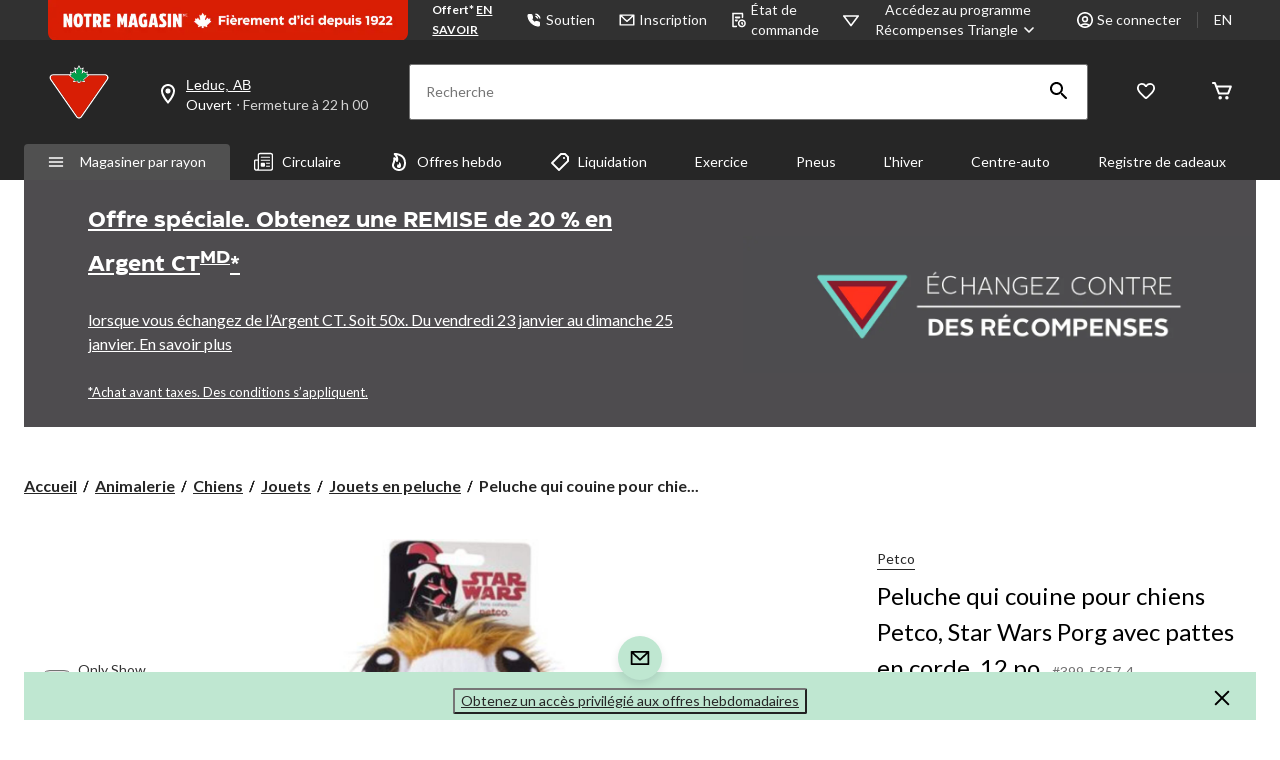

--- FILE ---
content_type: text/html;charset=UTF-8
request_url: https://imgs.signifyd.com/fp/tags?org_id=w2txo5aa&session_id=CTR_jXGZuuko6MH3nfIAOgUdLcqp8pZq8S&pageid=2
body_size: 413
content:

<html lang="en">
 <head>
  <meta http-equiv="Content-Type" content="text/html; charset=UTF-8">
  <title>empty</title>
 </head>
<body>
 
 <div style="background:url(https://imgs.signifyd.com/fp/clear.png?org_id=w2txo5aa&session_id=ctr_jxgzuuko6mh3nfiaogudlcqp8pzq8s&nonce=4cfaf0465ee390df&w=4cfaf0465ee390df&ck=0&m=1)"></div>
 <img src="https://imgs.signifyd.com/fp/clear.png?org_id=w2txo5aa&session_id=ctr_jxgzuuko6mh3nfiaogudlcqp8pzq8s&nonce=4cfaf0465ee390df&ck=0&m=2" alt="empty" style="visibility:hidden"/>
 
 <script nonce="4cfaf0465ee390df" src="https://imgs.signifyd.com/fp/check.js;CIS3SID=CE3375E5F53124D77A7A7A0AECCEE888?org_id=w2txo5aa&session_id=ctr_jxgzuuko6mh3nfiaogudlcqp8pzq8s&nonce=4cfaf0465ee390df"></script>
 </body>
</html>


--- FILE ---
content_type: text/html;charset=UTF-8
request_url: https://imgs.signifyd.com/fp/ls_fp.html;CIS3SID=CE3375E5F53124D77A7A7A0AECCEE888?org_id=w2txo5aa&session_id=ctr_jxgzuuko6mh3nfiaogudlcqp8pzq8s&nonce=4cfaf0465ee390df
body_size: 15399
content:
<!DOCTYPE html><html lang="en"><title>empty</title><body><script type="text/javascript">var td_2C=td_2C||{};td_2C.td_1B=function(td_F,td_c){try{var td_p=[""];var td_D=0;for(var td_U=0;td_U<td_c.length;++td_U){td_p.push(String.fromCharCode(td_F.charCodeAt(td_D)^td_c.charCodeAt(td_U)));td_D++;
if(td_D>=td_F.length){td_D=0;}}return td_p.join("");}catch(td_j){return null;}};td_2C.td_5c=function(td_X){if(!String||!String.fromCharCode||!parseInt){return null;}try{this.td_c=td_X;this.td_d="";this.td_f=function(td_A,td_M){if(0===this.td_d.length){var td_S=this.td_c.substr(0,32);
var td_w="";for(var td_I=32;td_I<td_X.length;td_I+=2){td_w+=String.fromCharCode(parseInt(td_X.substr(td_I,2),16));}this.td_d=td_2C.td_1B(td_S,td_w);}if(this.td_d.substr){return this.td_d.substr(td_A,td_M);
}};}catch(td_x){}return null;};td_2C.td_3U=function(td_F){if(td_F===null||td_F.length===null||!String||!String.fromCharCode){return null;}var td_w=null;try{var td_f="";var td_m=[];var td_X=String.fromCharCode(48)+String.fromCharCode(48)+String.fromCharCode(48);
var td_v=0;for(var td_j=0;td_j<td_F.length;++td_j){if(65+td_v>=126){td_v=0;}var td_u=(td_X+td_F.charCodeAt(td_v++)).slice(-3);td_m.push(td_u);}var td_Z=td_m.join("");td_v=0;for(var td_j=0;td_j<td_Z.length;
++td_j){if(65+td_v>=126){td_v=0;}var td_R=String.fromCharCode(65+td_v++);if(td_R!==[][[]]+""){td_f+=td_R;}}td_w=td_2C.td_1B(td_f,td_Z);}catch(td_D){return null;}return td_w;};td_2C.td_3I=function(td_d){if(td_d===null||td_d.length===null){return null;
}var td_Q="";try{var td_A="";var td_b=0;for(var td_x=0;td_x<td_d.length;++td_x){if(65+td_b>=126){td_b=0;}var td_h=String.fromCharCode(65+td_b++);if(td_h!==[][[]]+""){td_A+=td_h;}}var td_v=td_2C.td_1B(td_A,td_d);
var td_F=td_v.match(/.{1,3}/g);for(var td_x=0;td_x<td_F.length;++td_x){td_Q+=String.fromCharCode(parseInt(td_F[td_x],10));}}catch(td_J){return null;}return td_Q;};td_2C.tdz_bbdf9c7a03e14910895f351d9685c6a5=new td_2C.td_5c("\x62\x62\x64\x66\x39\x63\x37\x61\x30\x33\x65\x31\x34\x39\x31\x30\x38\x39\x35\x66\x33\x35\x31\x64\x39\x36\x38\x35\x63\x36\x61\x35\x35\x37\x35\x35\x35\x35\x35\x65\x37\x66\x32\x32\x37\x35\x32\x33\x30\x30\x30\x33\x35\x37\x37\x34\x31\x32\x35\x64\x35\x30\x34\x34\x35\x39\x30\x34\x31\x33\x30\x30\x34\x31");
var td_2C=td_2C||{};if(typeof td_2C.td_0s===[][[]]+""){td_2C.td_0s=[];}var td_4A=((typeof(td_2C.tdz_bbdf9c7a03e14910895f351d9685c6a5)!=="undefined"&&typeof(td_2C.tdz_bbdf9c7a03e14910895f351d9685c6a5.td_f)!=="undefined")?(td_2C.tdz_bbdf9c7a03e14910895f351d9685c6a5.td_f(0,12)):null);
function td_1n(td_S3){if(typeof td_0R===[][[]]+""){return null;}try{var td_yV=td_0R;var td_Ka=window.localStorage.getItem(td_4A);if(td_Ka!==null&&td_Ka.length>0){td_yV+=((typeof(td_2C.tdz_bbdf9c7a03e14910895f351d9685c6a5)!=="undefined"&&typeof(td_2C.tdz_bbdf9c7a03e14910895f351d9685c6a5.td_f)!=="undefined")?(td_2C.tdz_bbdf9c7a03e14910895f351d9685c6a5.td_f(12,6)):null)+td_Ka;
if(td_Ka[0]!=="_"){td_0T("_"+td_Ka);}}if(td_S3===true){td_yV+=((typeof(td_2C.tdz_bbdf9c7a03e14910895f351d9685c6a5)!=="undefined"&&typeof(td_2C.tdz_bbdf9c7a03e14910895f351d9685c6a5.td_f)!=="undefined")?(td_2C.tdz_bbdf9c7a03e14910895f351d9685c6a5.td_f(18,3)):null);
}td_6S(td_yV,document);return td_yV;}catch(td_IR){}return null;}function td_0T(td_dS){try{window.localStorage.setItem(td_4A,td_dS);}catch(td_uh){}return null;}td_2C.td_0s.push(function(){var td_4l= new td_2C.td_5c("[base64]");td_0R=(td_4l)?td_4l.td_f(0,119):null;});td_2C.tdz_56c2f7a8742f4b429f5a04aafbe47c57=new td_2C.td_5c("\x35\x36\x63\x32\x66\x37\x61\x38\x37\x34\x32\x66\x34\x62\x34\x32\x39\x66\x35\x61\x30\x34\x61\x61\x66\x62\x65\x34\x37\x63\x35\x37\x30\x35\x30\x36\x35\x33\x30\x32\x35\x36\x30\x37\x35\x31\x30\x38");
var td_m=(function(){function td_qC(td_SN,td_xZ){td_SN=[td_SN[0]>>>16,td_SN[0]&65535,td_SN[1]>>>16,td_SN[1]&65535];td_xZ=[td_xZ[0]>>>16,td_xZ[0]&65535,td_xZ[1]>>>16,td_xZ[1]&65535];var td_rH=[0,0,0,0];
td_rH[3]+=td_SN[3]+td_xZ[3];td_rH[2]+=td_rH[3]>>>16;td_rH[3]&=65535;td_rH[2]+=td_SN[2]+td_xZ[2];td_rH[1]+=td_rH[2]>>>16;td_rH[2]&=65535;td_rH[1]+=td_SN[1]+td_xZ[1];td_rH[0]+=td_rH[1]>>>16;td_rH[1]&=65535;
td_rH[0]+=td_SN[0]+td_xZ[0];td_rH[0]&=65535;return[(td_rH[0]<<16)|td_rH[1],(td_rH[2]<<16)|td_rH[3]];}function td_Cg(td_PE,td_Zg){td_PE=[td_PE[0]>>>16,td_PE[0]&65535,td_PE[1]>>>16,td_PE[1]&65535];td_Zg=[td_Zg[0]>>>16,td_Zg[0]&65535,td_Zg[1]>>>16,td_Zg[1]&65535];
var td_km=[0,0,0,0];td_km[3]+=td_PE[3]*td_Zg[3];td_km[2]+=td_km[3]>>>16;td_km[3]&=65535;td_km[2]+=td_PE[2]*td_Zg[3];td_km[1]+=td_km[2]>>>16;td_km[2]&=65535;td_km[2]+=td_PE[3]*td_Zg[2];td_km[1]+=td_km[2]>>>16;
td_km[2]&=65535;td_km[1]+=td_PE[1]*td_Zg[3];td_km[0]+=td_km[1]>>>16;td_km[1]&=65535;td_km[1]+=td_PE[2]*td_Zg[2];td_km[0]+=td_km[1]>>>16;td_km[1]&=65535;td_km[1]+=td_PE[3]*td_Zg[1];td_km[0]+=td_km[1]>>>16;
td_km[1]&=65535;td_km[0]+=(td_PE[0]*td_Zg[3])+(td_PE[1]*td_Zg[2])+(td_PE[2]*td_Zg[1])+(td_PE[3]*td_Zg[0]);td_km[0]&=65535;return[(td_km[0]<<16)|td_km[1],(td_km[2]<<16)|td_km[3]];}function td_q8(td_KJ,td_lr){td_lr%=64;
if(td_lr===32){return[td_KJ[1],td_KJ[0]];}else{if(td_lr<32){return[(td_KJ[0]<<td_lr)|(td_KJ[1]>>>(32-td_lr)),(td_KJ[1]<<td_lr)|(td_KJ[0]>>>(32-td_lr))];}else{td_lr-=32;return[(td_KJ[1]<<td_lr)|(td_KJ[0]>>>(32-td_lr)),(td_KJ[0]<<td_lr)|(td_KJ[1]>>>(32-td_lr))];
}}}function td_wO(td_qj,td_rO){td_rO%=64;if(td_rO===0){return td_qj;}else{if(td_rO<32){return[(td_qj[0]<<td_rO)|(td_qj[1]>>>(32-td_rO)),td_qj[1]<<td_rO];}else{return[td_qj[1]<<(td_rO-32),0];}}}function td_Mf(td_XM,td_Q6){return[td_XM[0]^td_Q6[0],td_XM[1]^td_Q6[1]];
}function td_Wi(td_zi){td_zi=td_Mf(td_zi,[0,td_zi[0]>>>1]);td_zi=td_Cg(td_zi,[4283543511,3981806797]);td_zi=td_Mf(td_zi,[0,td_zi[0]>>>1]);td_zi=td_Cg(td_zi,[3301882366,444984403]);td_zi=td_Mf(td_zi,[0,td_zi[0]>>>1]);
return td_zi;}function td_Pb(td_L1,td_X6){td_L1=td_L1||"";td_X6=td_X6||0;var td_uS=td_L1.length%16;var td_l3=td_L1.length-td_uS;var td_aM=[0,td_X6];var td_k1=[0,td_X6];var td_Uc=[0,0];var td_kA=[0,0];var td_GR=[2277735313,289559509];
var td_FB=[1291169091,658871167];for(var td_Zp=0;td_Zp<td_l3;td_Zp=td_Zp+16){td_Uc=[((td_L1.charCodeAt(td_Zp+4)&255))|((td_L1.charCodeAt(td_Zp+5)&255)<<8)|((td_L1.charCodeAt(td_Zp+6)&255)<<16)|((td_L1.charCodeAt(td_Zp+7)&255)<<24),((td_L1.charCodeAt(td_Zp)&255))|((td_L1.charCodeAt(td_Zp+1)&255)<<8)|((td_L1.charCodeAt(td_Zp+2)&255)<<16)|((td_L1.charCodeAt(td_Zp+3)&255)<<24)];
td_kA=[((td_L1.charCodeAt(td_Zp+12)&255))|((td_L1.charCodeAt(td_Zp+13)&255)<<8)|((td_L1.charCodeAt(td_Zp+14)&255)<<16)|((td_L1.charCodeAt(td_Zp+15)&255)<<24),((td_L1.charCodeAt(td_Zp+8)&255))|((td_L1.charCodeAt(td_Zp+9)&255)<<8)|((td_L1.charCodeAt(td_Zp+10)&255)<<16)|((td_L1.charCodeAt(td_Zp+11)&255)<<24)];
td_Uc=td_Cg(td_Uc,td_GR);td_Uc=td_q8(td_Uc,31);td_Uc=td_Cg(td_Uc,td_FB);td_aM=td_Mf(td_aM,td_Uc);td_aM=td_q8(td_aM,27);td_aM=td_qC(td_aM,td_k1);td_aM=td_qC(td_Cg(td_aM,[0,5]),[0,1390208809]);td_kA=td_Cg(td_kA,td_FB);
td_kA=td_q8(td_kA,33);td_kA=td_Cg(td_kA,td_GR);td_k1=td_Mf(td_k1,td_kA);td_k1=td_q8(td_k1,31);td_k1=td_qC(td_k1,td_aM);td_k1=td_qC(td_Cg(td_k1,[0,5]),[0,944331445]);}td_Uc=[0,0];td_kA=[0,0];switch(td_uS){case 15:td_kA=td_Mf(td_kA,td_wO([0,td_L1.charCodeAt(td_Zp+14)],48));
case 14:td_kA=td_Mf(td_kA,td_wO([0,td_L1.charCodeAt(td_Zp+13)],40));case 13:td_kA=td_Mf(td_kA,td_wO([0,td_L1.charCodeAt(td_Zp+12)],32));case 12:td_kA=td_Mf(td_kA,td_wO([0,td_L1.charCodeAt(td_Zp+11)],24));
case 11:td_kA=td_Mf(td_kA,td_wO([0,td_L1.charCodeAt(td_Zp+10)],16));case 10:td_kA=td_Mf(td_kA,td_wO([0,td_L1.charCodeAt(td_Zp+9)],8));case 9:td_kA=td_Mf(td_kA,[0,td_L1.charCodeAt(td_Zp+8)]);td_kA=td_Cg(td_kA,td_FB);
td_kA=td_q8(td_kA,33);td_kA=td_Cg(td_kA,td_GR);td_k1=td_Mf(td_k1,td_kA);case 8:td_Uc=td_Mf(td_Uc,td_wO([0,td_L1.charCodeAt(td_Zp+7)],56));case 7:td_Uc=td_Mf(td_Uc,td_wO([0,td_L1.charCodeAt(td_Zp+6)],48));
case 6:td_Uc=td_Mf(td_Uc,td_wO([0,td_L1.charCodeAt(td_Zp+5)],40));case 5:td_Uc=td_Mf(td_Uc,td_wO([0,td_L1.charCodeAt(td_Zp+4)],32));case 4:td_Uc=td_Mf(td_Uc,td_wO([0,td_L1.charCodeAt(td_Zp+3)],24));case 3:td_Uc=td_Mf(td_Uc,td_wO([0,td_L1.charCodeAt(td_Zp+2)],16));
case 2:td_Uc=td_Mf(td_Uc,td_wO([0,td_L1.charCodeAt(td_Zp+1)],8));case 1:td_Uc=td_Mf(td_Uc,[0,td_L1.charCodeAt(td_Zp)]);td_Uc=td_Cg(td_Uc,td_GR);td_Uc=td_q8(td_Uc,31);td_Uc=td_Cg(td_Uc,td_FB);td_aM=td_Mf(td_aM,td_Uc);
}td_aM=td_Mf(td_aM,[0,td_L1.length]);td_k1=td_Mf(td_k1,[0,td_L1.length]);td_aM=td_qC(td_aM,td_k1);td_k1=td_qC(td_k1,td_aM);td_aM=td_Wi(td_aM);td_k1=td_Wi(td_k1);td_aM=td_qC(td_aM,td_k1);td_k1=td_qC(td_k1,td_aM);
return(((typeof(td_2C.tdz_56c2f7a8742f4b429f5a04aafbe47c57)!=="undefined"&&typeof(td_2C.tdz_56c2f7a8742f4b429f5a04aafbe47c57.td_f)!=="undefined")?(td_2C.tdz_56c2f7a8742f4b429f5a04aafbe47c57.td_f(0,8)):null)+(td_aM[0]>>>0).toString(16)).slice(-8)+(((typeof(td_2C.tdz_56c2f7a8742f4b429f5a04aafbe47c57)!=="undefined"&&typeof(td_2C.tdz_56c2f7a8742f4b429f5a04aafbe47c57.td_f)!=="undefined")?(td_2C.tdz_56c2f7a8742f4b429f5a04aafbe47c57.td_f(0,8)):null)+(td_aM[1]>>>0).toString(16)).slice(-8)+(((typeof(td_2C.tdz_56c2f7a8742f4b429f5a04aafbe47c57)!=="undefined"&&typeof(td_2C.tdz_56c2f7a8742f4b429f5a04aafbe47c57.td_f)!=="undefined")?(td_2C.tdz_56c2f7a8742f4b429f5a04aafbe47c57.td_f(0,8)):null)+(td_k1[0]>>>0).toString(16)).slice(-8)+(((typeof(td_2C.tdz_56c2f7a8742f4b429f5a04aafbe47c57)!=="undefined"&&typeof(td_2C.tdz_56c2f7a8742f4b429f5a04aafbe47c57.td_f)!=="undefined")?(td_2C.tdz_56c2f7a8742f4b429f5a04aafbe47c57.td_f(0,8)):null)+(td_k1[1]>>>0).toString(16)).slice(-8);
}return{murmur3_hash128:td_Pb};})();function td_4k(td_NO,td_Io){return td_m.murmur3_hash128(td_NO,td_Io);}var td_2C=td_2C||{};td_2C.td_3c=function(){};td_2C.hasDebug=false;td_2C.trace=function(){};td_2C.hasTrace=false;td_2C.tdz_33848cf7298e4febae16d4ec383ec1e7=new td_2C.td_5c("\x33\x33\x38\x34\x38\x63\x66\x37\x32\x39\x38\x65\x34\x66\x65\x62\x61\x65\x31\x36\x64\x34\x65\x63\x33\x38\x33\x65\x63\x31\x65\x37\x35\x36\x35\x37\x30\x66\x30\x37\x35\x65\x35\x31\x35\x36\x35\x32\x35\x36\x35\x62\x35\x65\x35\x37\x35\x36\x35\x31\x35\x36\x34\x34\x30\x64\x30\x34\x36\x65\x35\x39\x30\x38\x35\x30\x35\x38\x34\x35\x35\x39\x35\x65\x30\x65\x30\x39\x31\x30\x35\x33\x35\x38\x31\x31\x35\x39\x35\x31\x30\x35\x35\x38\x34\x62\x30\x32\x35\x62");
var td_2C=td_2C||{};if(typeof td_2C.td_0s===[][[]]+""){td_2C.td_0s=[];}function td_0b(td_Iz){try{if(window.localStorage){var td_tB=null;var td_A5=null;var td_ti=window.localStorage.getItem(((typeof(td_2C.tdz_33848cf7298e4febae16d4ec383ec1e7)!=="undefined"&&typeof(td_2C.tdz_33848cf7298e4febae16d4ec383ec1e7.td_f)!=="undefined")?(td_2C.tdz_33848cf7298e4febae16d4ec383ec1e7.td_f(0,15)):null));
if(td_ti!==null){var td_Zn=td_ti.split("_");if(td_Zn.length===2){var td_TF=td_Zn[1];if(td_TF<td_n()){window.localStorage.setItem(((typeof(td_2C.tdz_33848cf7298e4febae16d4ec383ec1e7)!=="undefined"&&typeof(td_2C.tdz_33848cf7298e4febae16d4ec383ec1e7.td_f)!=="undefined")?(td_2C.tdz_33848cf7298e4febae16d4ec383ec1e7.td_f(0,15)):null),td_2G);
td_tB=td_2G.split("_")[0];td_A5=td_Zn[0];}else{td_tB=td_Zn[0];}}else{if(td_Zn.length===1){window.localStorage.setItem(((typeof(td_2C.tdz_33848cf7298e4febae16d4ec383ec1e7)!=="undefined"&&typeof(td_2C.tdz_33848cf7298e4febae16d4ec383ec1e7.td_f)!=="undefined")?(td_2C.tdz_33848cf7298e4febae16d4ec383ec1e7.td_f(0,15)):null),td_Zn[0]+"_"+td_2G.split("_")[1]);
td_tB=td_Zn[0];}else{window.localStorage.setItem(((typeof(td_2C.tdz_33848cf7298e4febae16d4ec383ec1e7)!=="undefined"&&typeof(td_2C.tdz_33848cf7298e4febae16d4ec383ec1e7.td_f)!=="undefined")?(td_2C.tdz_33848cf7298e4febae16d4ec383ec1e7.td_f(0,15)):null),td_2G);
td_tB=td_2G.split("_")[0];}}}else{window.localStorage.setItem(((typeof(td_2C.tdz_33848cf7298e4febae16d4ec383ec1e7)!=="undefined"&&typeof(td_2C.tdz_33848cf7298e4febae16d4ec383ec1e7.td_f)!=="undefined")?(td_2C.tdz_33848cf7298e4febae16d4ec383ec1e7.td_f(0,15)):null),td_2G);
td_tB=td_2G.split("_")[0];}var td_ty="";if(td_A5!==null){td_ty=((typeof(td_2C.tdz_33848cf7298e4febae16d4ec383ec1e7)!=="undefined"&&typeof(td_2C.tdz_33848cf7298e4febae16d4ec383ec1e7.td_f)!=="undefined")?(td_2C.tdz_33848cf7298e4febae16d4ec383ec1e7.td_f(15,8)):null)+td_A5;
}var td_LC=td_5G+td_ty;if(typeof td_Iz!==[][[]]+""&&td_Iz===true){td_LC+=((typeof(td_2C.tdz_33848cf7298e4febae16d4ec383ec1e7)!=="undefined"&&typeof(td_2C.tdz_33848cf7298e4febae16d4ec383ec1e7.td_f)!=="undefined")?(td_2C.tdz_33848cf7298e4febae16d4ec383ec1e7.td_f(23,4)):null)+td_2C.td_4F(((typeof(td_2C.tdz_33848cf7298e4febae16d4ec383ec1e7)!=="undefined"&&typeof(td_2C.tdz_33848cf7298e4febae16d4ec383ec1e7.td_f)!=="undefined")?(td_2C.tdz_33848cf7298e4febae16d4ec383ec1e7.td_f(27,4)):null)+td_tB,td_5m);
}else{td_Iz=false;td_LC+=((typeof(td_2C.tdz_33848cf7298e4febae16d4ec383ec1e7)!=="undefined"&&typeof(td_2C.tdz_33848cf7298e4febae16d4ec383ec1e7.td_f)!=="undefined")?(td_2C.tdz_33848cf7298e4febae16d4ec383ec1e7.td_f(31,4)):null)+td_2C.td_4F(((typeof(td_2C.tdz_33848cf7298e4febae16d4ec383ec1e7)!=="undefined"&&typeof(td_2C.tdz_33848cf7298e4febae16d4ec383ec1e7.td_f)!=="undefined")?(td_2C.tdz_33848cf7298e4febae16d4ec383ec1e7.td_f(35,4)):null)+td_tB,td_5m);
}td_6S(td_LC,document);if(typeof td_1n!==[][[]]+""){td_1n(td_Iz);}return td_LC;}}catch(td_TR){}}function td_3F(){td_2C.td_6A();td_2C.td_1i(document);td_j();td_0b(true);}td_2C.td_0s.push(function(){var td_1V= new td_2C.td_5c("[base64]");td_5m=(td_1V)?td_1V.td_f(169,34):null;td_5G=(td_1V)?td_1V.td_f(0,123):null;td_2G=(td_1V)?td_1V.td_f(123,46):null;});var td_4L={};td_4L.td_1J=function(td_r,td_A){td_A=(typeof td_A===[][[]]+"")?true:td_A;if(td_A){td_r=td_2t.td_1P(td_r);}var td_w=[1518500249,1859775393,2400959708,3395469782];td_r+=String.fromCharCode(128);
var td_Q=td_r.length/4+2;var td_s=Math.ceil(td_Q/16);var td_F=new Array(td_s);for(var td_f=0;td_f<td_s;td_f++){td_F[td_f]=new Array(16);for(var td_x=0;td_x<16;td_x++){td_F[td_f][td_x]=(td_r.charCodeAt(td_f*64+td_x*4)<<24)|(td_r.charCodeAt(td_f*64+td_x*4+1)<<16)|(td_r.charCodeAt(td_f*64+td_x*4+2)<<8)|(td_r.charCodeAt(td_f*64+td_x*4+3));
}}td_F[td_s-1][14]=((td_r.length-1)*8)/Math.pow(2,32);td_F[td_s-1][14]=Math.floor(td_F[td_s-1][14]);td_F[td_s-1][15]=((td_r.length-1)*8)&4294967295;var td_G=1732584193;var td_e=4023233417;var td_y=2562383102;
var td_h=271733878;var td_c=3285377520;var td_b=new Array(80);var td_H,td_D,td_J,td_d,td_j;for(var td_f=0;td_f<td_s;td_f++){for(var td_U=0;td_U<16;td_U++){td_b[td_U]=td_F[td_f][td_U];}for(var td_U=16;td_U<80;
td_U++){td_b[td_U]=td_4L.td_4T(td_b[td_U-3]^td_b[td_U-8]^td_b[td_U-14]^td_b[td_U-16],1);}td_H=td_G;td_D=td_e;td_J=td_y;td_d=td_h;td_j=td_c;for(var td_U=0;td_U<80;td_U++){var td_g=Math.floor(td_U/20);var td_n=(td_4L.td_4T(td_H,5)+td_4L.f(td_g,td_D,td_J,td_d)+td_j+td_w[td_g]+td_b[td_U])&4294967295;
td_j=td_d;td_d=td_J;td_J=td_4L.td_4T(td_D,30);td_D=td_H;td_H=td_n;}td_G=(td_G+td_H)&4294967295;td_e=(td_e+td_D)&4294967295;td_y=(td_y+td_J)&4294967295;td_h=(td_h+td_d)&4294967295;td_c=(td_c+td_j)&4294967295;
}return td_4L.td_4b(td_G)+td_4L.td_4b(td_e)+td_4L.td_4b(td_y)+td_4L.td_4b(td_h)+td_4L.td_4b(td_c);};td_4L.f=function(td_r,td_X,td_U,td_T){switch(td_r){case 0:return(td_X&td_U)^(~td_X&td_T);case 1:return td_X^td_U^td_T;
case 2:return(td_X&td_U)^(td_X&td_T)^(td_U&td_T);case 3:return td_X^td_U^td_T;}};td_4L.td_4T=function(td_c,td_H){return(td_c<<td_H)|(td_c>>>(32-td_H));};td_4L.td_4b=function(td_x){var td_A="",td_m;for(var td_r=7;
td_r>=0;td_r--){td_m=(td_x>>>(td_r*4))&15;td_A+=td_m.toString(16);}return td_A;};var td_2t={};td_2t.td_1P=function(td_Q){var td_f=td_Q.replace(/[\u0080-\u07ff]/g,function(td_J){var td_y=td_J.charCodeAt(0);
return String.fromCharCode(192|td_y>>6,128|td_y&63);});td_f=td_f.replace(/[\u0800-\uffff]/g,function(td_d){var td_v=td_d.charCodeAt(0);return String.fromCharCode(224|td_v>>12,128|td_v>>6&63,128|td_v&63);
});return td_f;};function td_6p(td_v){return td_4L.td_1J(td_v,true);}td_2C.tdz_a9358e34aa7f485ebe7b95a1b0cdd897=new td_2C.td_5c("\x61\x39\x33\x35\x38\x65\x33\x34\x61\x61\x37\x66\x34\x38\x35\x65\x62\x65\x37\x62\x39\x35\x61\x31\x62\x30\x63\x64\x64\x38\x39\x37\x34\x31\x37\x36\x36\x33\x36\x37\x31\x37\x34\x35\x37\x63\x36\x34\x33\x33\x32\x65\x34\x37\x30\x33\x34\x36\x35\x39\x31\x35\x32\x61\x33\x32\x33\x31\x31\x38\x34\x32\x37\x36\x36\x35\x33\x35\x37\x65\x31\x32\x35\x35\x31\x31\x30\x35\x34\x34\x36\x63\x35\x36\x34\x32\x30\x32\x35\x31\x37\x63\x34\x35\x35\x64\x31\x37\x35\x32\x31\x34\x32\x63\x30\x38\x35\x39\x30\x66\x37\x31\x35\x63\x35\x32\x30\x30\x34\x64\x32\x30\x35\x33\x30\x35\x35\x63\x37\x30\x30\x35\x35\x36\x34\x64\x37\x35\x30\x37\x30\x33\x32\x31\x35\x63\x35\x65\x37\x36\x34\x65\x37\x63\x35\x37\x35\x32\x37\x39\x32\x30\x35\x37\x35\x33\x30\x38\x32\x65\x36\x34\x34\x39\x37\x31\x35\x63\x35\x32\x30\x63\x32\x64\x33\x36\x36\x65\x30\x33\x37\x62\x34\x37\x30\x65\x34\x36\x31\x31\x35\x35\x31\x31\x33\x64\x30\x35\x35\x36\x35\x64\x35\x32\x31\x39\x36\x61\x35\x32\x35\x38\x34\x62\x31\x30\x35\x64\x35\x33\x32\x33\x31\x33\x35\x38\x31\x31\x34\x37\x35\x64\x34\x37\x33\x30\x32\x31\x32\x37\x34\x35\x30\x64\x34\x65\x34\x36\x30\x34\x34\x33\x33\x37\x37\x33\x32\x65\x30\x62\x30\x36\x35\x31\x35\x35\x35\x32\x33\x31\x34\x63\x35\x35\x35\x33\x35\x31\x30\x62\x37\x30\x35\x63\x31\x33\x30\x65\x35\x61\x30\x33\x37\x62\x35\x35\x35\x62\x30\x63\x33\x35\x30\x30\x35\x35\x32\x64\x35\x34\x35\x62\x30\x38\x36\x36\x30\x37\x35\x32\x34\x63\x32\x32\x31\x63\x35\x31\x37\x36\x36\x34\x32\x37\x35\x30\x34\x31\x35\x30\x35\x65\x30\x61\x34\x62\x37\x37\x31\x33\x30\x38\x37\x38\x33\x35\x36\x63\x35\x31\x35\x34\x30\x61\x32\x66\x30\x63\x31\x38\x32\x66\x35\x30\x34\x30\x30\x38\x37\x33\x31\x30\x35\x66\x31\x34\x31\x37\x30\x31\x34\x61\x37\x38\x34\x37\x31\x31\x35\x35\x35\x36\x36\x36\x35\x39\x30\x33\x35\x32\x34\x36\x30\x38\x33\x37\x35\x32\x31\x34\x34\x37\x35\x31\x35\x61\x30\x62\x30\x62\x32\x36\x35\x36\x30\x30\x37\x32\x37\x31\x32\x34\x37\x61\x30\x64\x35\x65\x31\x32\x31\x31\x30\x31\x34\x61\x35\x36\x34\x35\x32\x32\x35\x38\x35\x65\x35\x63\x35\x36\x30\x61\x37\x64\x35\x31\x31\x35\x31\x32\x35\x34\x30\x37\x34\x34\x35\x64\x37\x38\x33\x36\x32\x62\x32\x30\x37\x32\x31\x61\x34\x39\x35\x39\x30\x65\x34\x33\x30\x37\x34\x32\x32\x61\x32\x31\x32\x39\x35\x37\x35\x62\x35\x65\x30\x64\x35\x63\x36\x37\x34\x37\x35\x31\x30\x31\x35\x36\x35\x61\x31\x35\x31\x33\x34\x31\x32\x31\x35\x31\x35\x62\x35\x65\x30\x61\x32\x66\x30\x61\x34\x64\x30\x62\x35\x35\x35\x39\x30\x30\x36\x36\x30\x62\x35\x65\x33\x34\x30\x64\x30\x61\x35\x63\x35\x36\x34\x30\x31\x32\x37\x34\x35\x32\x35\x36\x36\x66\x30\x63\x35\x64\x35\x30\x30\x65\x31\x36\x34\x34\x34\x36\x36\x34\x35\x30\x35\x61\x30\x62\x30\x37\x32\x34\x35\x39\x30\x36\x34\x62\x35\x61\x30\x38\x35\x35\x32\x64\x34\x30\x30\x36\x30\x61\x32\x36\x36\x62\x37\x64\x36\x34\x31\x34\x35\x37\x37\x63\x36\x36\x37\x34\x30\x63\x35\x64\x34\x31\x31\x39\x34\x31\x35\x36\x31\x34\x35\x39\x37\x34\x35\x63\x30\x62\x31\x37\x31\x64\x37\x35\x30\x65\x35\x38\x35\x36\x30\x61\x37\x33\x30\x37\x34\x32\x31\x31\x31\x64\x30\x64\x36\x38\x35\x31\x35\x38\x30\x66\x35\x63\x35\x61\x36\x35\x35\x30\x30\x61\x35\x64\x35\x31\x34\x65\x30\x38\x36\x37\x30\x39\x35\x30\x35\x31\x36\x35\x30\x34\x30\x36\x32\x39\x35\x65\x30\x63\x34\x63\x34\x64\x34\x31\x35\x30\x30\x33\x34\x32\x30\x30\x30\x63\x33\x33\x35\x31\x35\x37\x35\x33\x30\x65\x34\x65\x34\x30\x31\x35\x30\x39\x35\x35\x36\x34\x35\x64\x30\x66\x30\x35\x35\x38\x31\x31\x34\x37\x31\x38\x30\x64\x34\x62\x35\x33\x33\x32\x35\x65\x30\x63\x35\x64\x35\x61\x31\x36\x34\x32\x34\x32\x30\x38\x33\x34\x30\x64\x30\x61\x35\x63\x35\x36\x34\x30\x31\x32\x31\x39\x30\x34\x36\x32\x35\x31\x30\x62\x35\x37\x35\x62\x31\x36\x31\x32\x31\x37\x33\x30\x35\x64\x34\x62\x34\x31\x30\x34\x33\x35\x30\x63\x35\x39\x30\x36\x35\x36\x34\x32\x31\x32\x31\x31\x33\x31\x35\x35\x31\x31\x31\x32\x30\x31\x34\x61\x31\x39\x30\x35\x35\x31\x30\x39\x30\x30\x36\x32\x35\x31\x30\x62\x35\x37\x35\x62\x31\x36\x31\x32\x31\x37\x33\x65\x36\x34\x36\x66\x35\x63\x30\x62\x30\x36\x30\x61\x34\x30\x31\x31\x31\x39\x30\x37\x35\x31\x30\x31\x35\x32\x36\x37\x30\x61\x30\x61\x30\x30\x35\x37\x34\x65\x34\x34\x34\x31\x37\x34\x37\x36\x36\x32\x35\x31\x30\x62\x35\x37\x35\x62\x31\x36\x31\x32\x31\x37\x35\x66\x30\x63\x36\x66\x35\x63\x30\x62\x30\x36\x30\x61\x34\x30\x31\x31\x31\x39\x30\x63\x35\x34\x36\x36\x30\x62\x35\x65\x30\x37\x30\x62\x31\x33\x34\x62\x31\x39\x37\x39\x33\x35\x31\x39\x30\x37\x31\x62\x30\x38\x33\x32\x35\x61\x35\x61\x30\x35\x30\x65\x34\x30\x31\x35\x31\x34\x37\x62\x37\x30\x33\x32\x30\x62\x30\x62\x35\x33\x30\x64\x34\x65\x34\x36\x34\x31\x30\x32\x34\x63\x30\x31\x35\x32\x32\x39\x30\x35\x35\x62\x31\x39\x37\x38\x33\x32\x31\x39\x36\x62\x37\x38\x35\x39\x30\x36\x31\x33\x37\x62\x33\x32\x33\x36\x35\x65\x30\x38\x35\x30\x35\x37\x34\x32\x31\x36\x34\x32\x33\x35\x35\x66\x30\x64\x35\x37\x35\x30\x34\x31\x30\x37\x34\x63\x30\x30\x33\x34\x30\x64\x30\x61\x35\x63\x35\x36\x34\x30\x31\x32\x31\x39\x36\x33\x35\x64\x35\x37\x30\x62\x35\x36\x31\x34\x35\x36\x34\x66\x30\x37\x33\x31\x35\x64\x35\x36\x35\x31\x30\x61\x31\x35\x31\x36\x31\x37\x33\x32\x35\x31\x35\x61\x30\x66\x35\x34\x34\x32\x30\x38\x34\x64\x35\x34\x33\x33\x35\x31\x35\x37\x35\x33\x30\x65\x34\x65\x34\x30\x31\x35\x36\x38\x30\x64\x35\x63\x35\x61\x30\x34\x34\x31\x30\x66\x34\x38\x30\x35\x36\x66\x35\x63\x30\x62\x30\x36\x30\x61\x34\x30\x31\x31\x31\x39\x36\x35\x30\x39\x35\x65\x30\x63\x35\x35\x34\x33\x35\x35\x35\x34\x31\x36\x30\x39\x34\x32\x30\x66\x35\x32\x35\x64\x35\x61\x34\x66\x30\x62\x36\x34\x35\x64\x30\x66\x30\x35\x35\x38\x31\x31\x34\x37\x31\x38\x30\x34\x35\x34\x32\x66\x30\x34\x35\x34\x32\x62\x35\x37\x34\x31\x30\x34\x35\x64\x33\x34\x35\x39\x31\x30\x30\x64\x30\x62\x35\x36\x37\x36\x36\x34\x30\x38\x36\x39\x35\x32\x35\x31\x31\x38\x33\x64\x31\x33\x35\x64\x32\x65\x33\x32\x31\x37\x32\x39\x36\x34\x36\x61\x35\x63\x31\x36\x34\x32\x30\x62\x35\x38\x31\x36\x31\x39\x35\x34\x34\x31\x34\x37\x30\x33\x35\x63\x30\x61\x30\x30\x34\x34\x36\x64\x36\x62\x37\x62\x30\x65\x35\x62\x35\x39\x35\x30\x35\x62\x31\x31\x36\x38\x35\x62\x30\x33\x30\x62\x35\x32\x30\x35\x34\x30\x31\x38\x36\x36\x30\x34\x30\x34\x30\x34\x34\x35\x30\x62\x36\x62\x35\x30\x30\x63\x35\x65\x31\x36\x35\x35\x32\x64\x30\x62\x31\x30\x35\x31\x35\x66\x35\x65\x30\x32\x35\x38\x34\x37\x35\x63\x35\x37\x30\x62\x36\x65\x34\x37\x30\x30\x30\x37\x35\x36\x31\x34\x35\x64\x35\x61\x34\x37\x30\x34\x31\x34\x30\x30\x30\x64\x34\x64\x31\x36\x37\x37\x31\x33\x35\x30\x31\x34\x35\x35\x30\x36\x30\x30\x30\x33\x35\x64\x30\x33\x31\x38\x34\x65\x34\x39\x34\x36\x35\x33\x35\x65\x30\x63\x35\x64\x30\x65\x34\x65\x34\x65\x35\x65\x33\x36\x35\x63\x35\x37\x35\x62\x30\x30\x34\x64\x30\x63\x36\x37\x30\x33\x35\x64\x34\x36\x31\x35\x34\x33\x30\x62\x35\x65\x30\x34\x30\x64\x33\x34\x35\x39\x35\x64\x31\x37\x33\x39\x34\x39\x35\x66\x35\x34\x34\x63\x30\x33\x35\x63\x34\x36\x30\x63\x33\x37\x35\x32\x31\x34\x34\x37\x35\x31\x35\x61\x30\x62\x32\x33\x30\x62\x35\x33\x31\x30\x35\x36\x35\x63\x30\x35\x31\x31\x35\x33\x30\x38\x31\x33\x31\x63\x34\x34\x36\x62\x35\x63\x35\x30\x30\x65\x35\x63\x31\x33\x37\x33\x35\x34\x31\x30\x35\x36\x35\x61\x31\x35\x34\x31\x37\x65\x30\x35\x35\x62\x35\x36\x34\x36");
var td_2C=td_2C||{};var td_B=0;var td_a=1;var td_W=2;var td_N=3;var td_R=4;td_2C.td_0V=td_B;var td_5H={td_0B:function(){if(typeof navigator!==[][[]]+""){this.td_I(navigator.userAgent,navigator.vendor,navigator.platform,navigator.appVersion,window.opera);
}},td_I:function(td_d,td_x,td_j,td_Q,td_s){this.td_p=[{string:td_d,subString:((typeof(td_2C.tdz_a9358e34aa7f485ebe7b95a1b0cdd897)!=="undefined"&&typeof(td_2C.tdz_a9358e34aa7f485ebe7b95a1b0cdd897.td_f)!=="undefined")?(td_2C.tdz_a9358e34aa7f485ebe7b95a1b0cdd897.td_f(0,5)):null),versionSearch:((typeof(td_2C.tdz_a9358e34aa7f485ebe7b95a1b0cdd897)!=="undefined"&&typeof(td_2C.tdz_a9358e34aa7f485ebe7b95a1b0cdd897.td_f)!=="undefined")?(td_2C.tdz_a9358e34aa7f485ebe7b95a1b0cdd897.td_f(5,4)):null),identity:((typeof(td_2C.tdz_a9358e34aa7f485ebe7b95a1b0cdd897)!=="undefined"&&typeof(td_2C.tdz_a9358e34aa7f485ebe7b95a1b0cdd897.td_f)!=="undefined")?(td_2C.tdz_a9358e34aa7f485ebe7b95a1b0cdd897.td_f(9,5)):null)},{string:td_d,subString:((typeof(td_2C.tdz_a9358e34aa7f485ebe7b95a1b0cdd897)!=="undefined"&&typeof(td_2C.tdz_a9358e34aa7f485ebe7b95a1b0cdd897.td_f)!=="undefined")?(td_2C.tdz_a9358e34aa7f485ebe7b95a1b0cdd897.td_f(14,5)):null),versionSearch:((typeof(td_2C.tdz_a9358e34aa7f485ebe7b95a1b0cdd897)!=="undefined"&&typeof(td_2C.tdz_a9358e34aa7f485ebe7b95a1b0cdd897.td_f)!=="undefined")?(td_2C.tdz_a9358e34aa7f485ebe7b95a1b0cdd897.td_f(19,4)):null),identity:((typeof(td_2C.tdz_a9358e34aa7f485ebe7b95a1b0cdd897)!=="undefined"&&typeof(td_2C.tdz_a9358e34aa7f485ebe7b95a1b0cdd897.td_f)!=="undefined")?(td_2C.tdz_a9358e34aa7f485ebe7b95a1b0cdd897.td_f(23,11)):null)},{string:td_d,subString:((typeof(td_2C.tdz_a9358e34aa7f485ebe7b95a1b0cdd897)!=="undefined"&&typeof(td_2C.tdz_a9358e34aa7f485ebe7b95a1b0cdd897.td_f)!=="undefined")?(td_2C.tdz_a9358e34aa7f485ebe7b95a1b0cdd897.td_f(34,10)):null),versionSearch:((typeof(td_2C.tdz_a9358e34aa7f485ebe7b95a1b0cdd897)!=="undefined"&&typeof(td_2C.tdz_a9358e34aa7f485ebe7b95a1b0cdd897.td_f)!=="undefined")?(td_2C.tdz_a9358e34aa7f485ebe7b95a1b0cdd897.td_f(34,10)):null),identity:((typeof(td_2C.tdz_a9358e34aa7f485ebe7b95a1b0cdd897)!=="undefined"&&typeof(td_2C.tdz_a9358e34aa7f485ebe7b95a1b0cdd897.td_f)!=="undefined")?(td_2C.tdz_a9358e34aa7f485ebe7b95a1b0cdd897.td_f(34,10)):null)},{string:td_d,subString:((typeof(td_2C.tdz_a9358e34aa7f485ebe7b95a1b0cdd897)!=="undefined"&&typeof(td_2C.tdz_a9358e34aa7f485ebe7b95a1b0cdd897.td_f)!=="undefined")?(td_2C.tdz_a9358e34aa7f485ebe7b95a1b0cdd897.td_f(44,5)):null),versionSearch:((typeof(td_2C.tdz_a9358e34aa7f485ebe7b95a1b0cdd897)!=="undefined"&&typeof(td_2C.tdz_a9358e34aa7f485ebe7b95a1b0cdd897.td_f)!=="undefined")?(td_2C.tdz_a9358e34aa7f485ebe7b95a1b0cdd897.td_f(49,4)):null),identity:((typeof(td_2C.tdz_a9358e34aa7f485ebe7b95a1b0cdd897)!=="undefined"&&typeof(td_2C.tdz_a9358e34aa7f485ebe7b95a1b0cdd897.td_f)!=="undefined")?(td_2C.tdz_a9358e34aa7f485ebe7b95a1b0cdd897.td_f(49,4)):null)},{string:td_d,subString:((typeof(td_2C.tdz_a9358e34aa7f485ebe7b95a1b0cdd897)!=="undefined"&&typeof(td_2C.tdz_a9358e34aa7f485ebe7b95a1b0cdd897.td_f)!=="undefined")?(td_2C.tdz_a9358e34aa7f485ebe7b95a1b0cdd897.td_f(53,4)):null),versionSearch:((typeof(td_2C.tdz_a9358e34aa7f485ebe7b95a1b0cdd897)!=="undefined"&&typeof(td_2C.tdz_a9358e34aa7f485ebe7b95a1b0cdd897.td_f)!=="undefined")?(td_2C.tdz_a9358e34aa7f485ebe7b95a1b0cdd897.td_f(57,3)):null),identity:((typeof(td_2C.tdz_a9358e34aa7f485ebe7b95a1b0cdd897)!=="undefined"&&typeof(td_2C.tdz_a9358e34aa7f485ebe7b95a1b0cdd897.td_f)!=="undefined")?(td_2C.tdz_a9358e34aa7f485ebe7b95a1b0cdd897.td_f(49,4)):null)},{string:td_d,subString:((typeof(td_2C.tdz_a9358e34aa7f485ebe7b95a1b0cdd897)!=="undefined"&&typeof(td_2C.tdz_a9358e34aa7f485ebe7b95a1b0cdd897.td_f)!=="undefined")?(td_2C.tdz_a9358e34aa7f485ebe7b95a1b0cdd897.td_f(60,5)):null),versionSearch:((typeof(td_2C.tdz_a9358e34aa7f485ebe7b95a1b0cdd897)!=="undefined"&&typeof(td_2C.tdz_a9358e34aa7f485ebe7b95a1b0cdd897.td_f)!=="undefined")?(td_2C.tdz_a9358e34aa7f485ebe7b95a1b0cdd897.td_f(65,4)):null),identity:((typeof(td_2C.tdz_a9358e34aa7f485ebe7b95a1b0cdd897)!=="undefined"&&typeof(td_2C.tdz_a9358e34aa7f485ebe7b95a1b0cdd897.td_f)!=="undefined")?(td_2C.tdz_a9358e34aa7f485ebe7b95a1b0cdd897.td_f(49,4)):null)},{string:td_d,subString:((typeof(td_2C.tdz_a9358e34aa7f485ebe7b95a1b0cdd897)!=="undefined"&&typeof(td_2C.tdz_a9358e34aa7f485ebe7b95a1b0cdd897.td_f)!=="undefined")?(td_2C.tdz_a9358e34aa7f485ebe7b95a1b0cdd897.td_f(69,7)):null),versionSearch:((typeof(td_2C.tdz_a9358e34aa7f485ebe7b95a1b0cdd897)!=="undefined"&&typeof(td_2C.tdz_a9358e34aa7f485ebe7b95a1b0cdd897.td_f)!=="undefined")?(td_2C.tdz_a9358e34aa7f485ebe7b95a1b0cdd897.td_f(76,6)):null),identity:((typeof(td_2C.tdz_a9358e34aa7f485ebe7b95a1b0cdd897)!=="undefined"&&typeof(td_2C.tdz_a9358e34aa7f485ebe7b95a1b0cdd897.td_f)!=="undefined")?(td_2C.tdz_a9358e34aa7f485ebe7b95a1b0cdd897.td_f(49,4)):null)},{string:td_d,subString:((typeof(td_2C.tdz_a9358e34aa7f485ebe7b95a1b0cdd897)!=="undefined"&&typeof(td_2C.tdz_a9358e34aa7f485ebe7b95a1b0cdd897.td_f)!=="undefined")?(td_2C.tdz_a9358e34aa7f485ebe7b95a1b0cdd897.td_f(82,9)):null),versionSearch:((typeof(td_2C.tdz_a9358e34aa7f485ebe7b95a1b0cdd897)!=="undefined"&&typeof(td_2C.tdz_a9358e34aa7f485ebe7b95a1b0cdd897.td_f)!=="undefined")?(td_2C.tdz_a9358e34aa7f485ebe7b95a1b0cdd897.td_f(82,9)):null),identity:((typeof(td_2C.tdz_a9358e34aa7f485ebe7b95a1b0cdd897)!=="undefined"&&typeof(td_2C.tdz_a9358e34aa7f485ebe7b95a1b0cdd897.td_f)!=="undefined")?(td_2C.tdz_a9358e34aa7f485ebe7b95a1b0cdd897.td_f(91,6)):null)},{string:td_d,subString:((typeof(td_2C.tdz_a9358e34aa7f485ebe7b95a1b0cdd897)!=="undefined"&&typeof(td_2C.tdz_a9358e34aa7f485ebe7b95a1b0cdd897.td_f)!=="undefined")?(td_2C.tdz_a9358e34aa7f485ebe7b95a1b0cdd897.td_f(97,14)):null),identity:((typeof(td_2C.tdz_a9358e34aa7f485ebe7b95a1b0cdd897)!=="undefined"&&typeof(td_2C.tdz_a9358e34aa7f485ebe7b95a1b0cdd897.td_f)!=="undefined")?(td_2C.tdz_a9358e34aa7f485ebe7b95a1b0cdd897.td_f(97,14)):null)},{string:td_d,subString:((typeof(td_2C.tdz_a9358e34aa7f485ebe7b95a1b0cdd897)!=="undefined"&&typeof(td_2C.tdz_a9358e34aa7f485ebe7b95a1b0cdd897.td_f)!=="undefined")?(td_2C.tdz_a9358e34aa7f485ebe7b95a1b0cdd897.td_f(111,9)):null),identity:((typeof(td_2C.tdz_a9358e34aa7f485ebe7b95a1b0cdd897)!=="undefined"&&typeof(td_2C.tdz_a9358e34aa7f485ebe7b95a1b0cdd897.td_f)!=="undefined")?(td_2C.tdz_a9358e34aa7f485ebe7b95a1b0cdd897.td_f(111,9)):null)},{string:td_d,subString:((typeof(td_2C.tdz_a9358e34aa7f485ebe7b95a1b0cdd897)!=="undefined"&&typeof(td_2C.tdz_a9358e34aa7f485ebe7b95a1b0cdd897.td_f)!=="undefined")?(td_2C.tdz_a9358e34aa7f485ebe7b95a1b0cdd897.td_f(120,8)):null),identity:((typeof(td_2C.tdz_a9358e34aa7f485ebe7b95a1b0cdd897)!=="undefined"&&typeof(td_2C.tdz_a9358e34aa7f485ebe7b95a1b0cdd897.td_f)!=="undefined")?(td_2C.tdz_a9358e34aa7f485ebe7b95a1b0cdd897.td_f(111,9)):null)},{string:td_d,subString:((typeof(td_2C.tdz_a9358e34aa7f485ebe7b95a1b0cdd897)!=="undefined"&&typeof(td_2C.tdz_a9358e34aa7f485ebe7b95a1b0cdd897.td_f)!=="undefined")?(td_2C.tdz_a9358e34aa7f485ebe7b95a1b0cdd897.td_f(128,6)):null),identity:((typeof(td_2C.tdz_a9358e34aa7f485ebe7b95a1b0cdd897)!=="undefined"&&typeof(td_2C.tdz_a9358e34aa7f485ebe7b95a1b0cdd897.td_f)!=="undefined")?(td_2C.tdz_a9358e34aa7f485ebe7b95a1b0cdd897.td_f(128,6)):null)},{string:td_d,subString:((typeof(td_2C.tdz_a9358e34aa7f485ebe7b95a1b0cdd897)!=="undefined"&&typeof(td_2C.tdz_a9358e34aa7f485ebe7b95a1b0cdd897.td_f)!=="undefined")?(td_2C.tdz_a9358e34aa7f485ebe7b95a1b0cdd897.td_f(134,6)):null),identity:((typeof(td_2C.tdz_a9358e34aa7f485ebe7b95a1b0cdd897)!=="undefined"&&typeof(td_2C.tdz_a9358e34aa7f485ebe7b95a1b0cdd897.td_f)!=="undefined")?(td_2C.tdz_a9358e34aa7f485ebe7b95a1b0cdd897.td_f(134,6)):null)},{string:td_d,subString:((typeof(td_2C.tdz_a9358e34aa7f485ebe7b95a1b0cdd897)!=="undefined"&&typeof(td_2C.tdz_a9358e34aa7f485ebe7b95a1b0cdd897.td_f)!=="undefined")?(td_2C.tdz_a9358e34aa7f485ebe7b95a1b0cdd897.td_f(140,7)):null),versionSearch:((typeof(td_2C.tdz_a9358e34aa7f485ebe7b95a1b0cdd897)!=="undefined"&&typeof(td_2C.tdz_a9358e34aa7f485ebe7b95a1b0cdd897.td_f)!=="undefined")?(td_2C.tdz_a9358e34aa7f485ebe7b95a1b0cdd897.td_f(147,8)):null),identity:((typeof(td_2C.tdz_a9358e34aa7f485ebe7b95a1b0cdd897)!=="undefined"&&typeof(td_2C.tdz_a9358e34aa7f485ebe7b95a1b0cdd897.td_f)!=="undefined")?(td_2C.tdz_a9358e34aa7f485ebe7b95a1b0cdd897.td_f(140,7)):null)},{string:td_d,subString:((typeof(td_2C.tdz_a9358e34aa7f485ebe7b95a1b0cdd897)!=="undefined"&&typeof(td_2C.tdz_a9358e34aa7f485ebe7b95a1b0cdd897.td_f)!=="undefined")?(td_2C.tdz_a9358e34aa7f485ebe7b95a1b0cdd897.td_f(155,5)):null),identity:((typeof(td_2C.tdz_a9358e34aa7f485ebe7b95a1b0cdd897)!=="undefined"&&typeof(td_2C.tdz_a9358e34aa7f485ebe7b95a1b0cdd897.td_f)!=="undefined")?(td_2C.tdz_a9358e34aa7f485ebe7b95a1b0cdd897.td_f(160,7)):null),versionSearch:((typeof(td_2C.tdz_a9358e34aa7f485ebe7b95a1b0cdd897)!=="undefined"&&typeof(td_2C.tdz_a9358e34aa7f485ebe7b95a1b0cdd897.td_f)!=="undefined")?(td_2C.tdz_a9358e34aa7f485ebe7b95a1b0cdd897.td_f(155,5)):null)},{string:td_d,subString:((typeof(td_2C.tdz_a9358e34aa7f485ebe7b95a1b0cdd897)!=="undefined"&&typeof(td_2C.tdz_a9358e34aa7f485ebe7b95a1b0cdd897.td_f)!=="undefined")?(td_2C.tdz_a9358e34aa7f485ebe7b95a1b0cdd897.td_f(167,5)):null),identity:((typeof(td_2C.tdz_a9358e34aa7f485ebe7b95a1b0cdd897)!=="undefined"&&typeof(td_2C.tdz_a9358e34aa7f485ebe7b95a1b0cdd897.td_f)!=="undefined")?(td_2C.tdz_a9358e34aa7f485ebe7b95a1b0cdd897.td_f(134,6)):null),versionSearch:((typeof(td_2C.tdz_a9358e34aa7f485ebe7b95a1b0cdd897)!=="undefined"&&typeof(td_2C.tdz_a9358e34aa7f485ebe7b95a1b0cdd897.td_f)!=="undefined")?(td_2C.tdz_a9358e34aa7f485ebe7b95a1b0cdd897.td_f(167,5)):null)},{string:td_d,subString:((typeof(td_2C.tdz_a9358e34aa7f485ebe7b95a1b0cdd897)!=="undefined"&&typeof(td_2C.tdz_a9358e34aa7f485ebe7b95a1b0cdd897.td_f)!=="undefined")?(td_2C.tdz_a9358e34aa7f485ebe7b95a1b0cdd897.td_f(172,18)):null),identity:((typeof(td_2C.tdz_a9358e34aa7f485ebe7b95a1b0cdd897)!=="undefined"&&typeof(td_2C.tdz_a9358e34aa7f485ebe7b95a1b0cdd897.td_f)!=="undefined")?(td_2C.tdz_a9358e34aa7f485ebe7b95a1b0cdd897.td_f(172,18)):null),versionSearch:((typeof(td_2C.tdz_a9358e34aa7f485ebe7b95a1b0cdd897)!=="undefined"&&typeof(td_2C.tdz_a9358e34aa7f485ebe7b95a1b0cdd897.td_f)!=="undefined")?(td_2C.tdz_a9358e34aa7f485ebe7b95a1b0cdd897.td_f(172,18)):null)},{string:td_x,subString:((typeof(td_2C.tdz_a9358e34aa7f485ebe7b95a1b0cdd897)!=="undefined"&&typeof(td_2C.tdz_a9358e34aa7f485ebe7b95a1b0cdd897.td_f)!=="undefined")?(td_2C.tdz_a9358e34aa7f485ebe7b95a1b0cdd897.td_f(190,5)):null),identity:((typeof(td_2C.tdz_a9358e34aa7f485ebe7b95a1b0cdd897)!=="undefined"&&typeof(td_2C.tdz_a9358e34aa7f485ebe7b95a1b0cdd897.td_f)!=="undefined")?(td_2C.tdz_a9358e34aa7f485ebe7b95a1b0cdd897.td_f(195,6)):null),versionSearch:((typeof(td_2C.tdz_a9358e34aa7f485ebe7b95a1b0cdd897)!=="undefined"&&typeof(td_2C.tdz_a9358e34aa7f485ebe7b95a1b0cdd897.td_f)!=="undefined")?(td_2C.tdz_a9358e34aa7f485ebe7b95a1b0cdd897.td_f(201,7)):null)},{prop:td_s,identity:((typeof(td_2C.tdz_a9358e34aa7f485ebe7b95a1b0cdd897)!=="undefined"&&typeof(td_2C.tdz_a9358e34aa7f485ebe7b95a1b0cdd897.td_f)!=="undefined")?(td_2C.tdz_a9358e34aa7f485ebe7b95a1b0cdd897.td_f(9,5)):null),versionSearch:((typeof(td_2C.tdz_a9358e34aa7f485ebe7b95a1b0cdd897)!=="undefined"&&typeof(td_2C.tdz_a9358e34aa7f485ebe7b95a1b0cdd897.td_f)!=="undefined")?(td_2C.tdz_a9358e34aa7f485ebe7b95a1b0cdd897.td_f(201,7)):null)},{string:td_x,subString:((typeof(td_2C.tdz_a9358e34aa7f485ebe7b95a1b0cdd897)!=="undefined"&&typeof(td_2C.tdz_a9358e34aa7f485ebe7b95a1b0cdd897.td_f)!=="undefined")?(td_2C.tdz_a9358e34aa7f485ebe7b95a1b0cdd897.td_f(208,4)):null),identity:((typeof(td_2C.tdz_a9358e34aa7f485ebe7b95a1b0cdd897)!=="undefined"&&typeof(td_2C.tdz_a9358e34aa7f485ebe7b95a1b0cdd897.td_f)!=="undefined")?(td_2C.tdz_a9358e34aa7f485ebe7b95a1b0cdd897.td_f(208,4)):null)},{string:td_x,subString:((typeof(td_2C.tdz_a9358e34aa7f485ebe7b95a1b0cdd897)!=="undefined"&&typeof(td_2C.tdz_a9358e34aa7f485ebe7b95a1b0cdd897.td_f)!=="undefined")?(td_2C.tdz_a9358e34aa7f485ebe7b95a1b0cdd897.td_f(212,3)):null),identity:((typeof(td_2C.tdz_a9358e34aa7f485ebe7b95a1b0cdd897)!=="undefined"&&typeof(td_2C.tdz_a9358e34aa7f485ebe7b95a1b0cdd897.td_f)!=="undefined")?(td_2C.tdz_a9358e34aa7f485ebe7b95a1b0cdd897.td_f(215,9)):null)},{string:td_d,subString:((typeof(td_2C.tdz_a9358e34aa7f485ebe7b95a1b0cdd897)!=="undefined"&&typeof(td_2C.tdz_a9358e34aa7f485ebe7b95a1b0cdd897.td_f)!=="undefined")?(td_2C.tdz_a9358e34aa7f485ebe7b95a1b0cdd897.td_f(160,7)):null),identity:((typeof(td_2C.tdz_a9358e34aa7f485ebe7b95a1b0cdd897)!=="undefined"&&typeof(td_2C.tdz_a9358e34aa7f485ebe7b95a1b0cdd897.td_f)!=="undefined")?(td_2C.tdz_a9358e34aa7f485ebe7b95a1b0cdd897.td_f(160,7)):null)},{string:td_x,subString:((typeof(td_2C.tdz_a9358e34aa7f485ebe7b95a1b0cdd897)!=="undefined"&&typeof(td_2C.tdz_a9358e34aa7f485ebe7b95a1b0cdd897.td_f)!=="undefined")?(td_2C.tdz_a9358e34aa7f485ebe7b95a1b0cdd897.td_f(224,6)):null),identity:((typeof(td_2C.tdz_a9358e34aa7f485ebe7b95a1b0cdd897)!=="undefined"&&typeof(td_2C.tdz_a9358e34aa7f485ebe7b95a1b0cdd897.td_f)!=="undefined")?(td_2C.tdz_a9358e34aa7f485ebe7b95a1b0cdd897.td_f(224,6)):null)},{string:td_d,subString:((typeof(td_2C.tdz_a9358e34aa7f485ebe7b95a1b0cdd897)!=="undefined"&&typeof(td_2C.tdz_a9358e34aa7f485ebe7b95a1b0cdd897.td_f)!=="undefined")?(td_2C.tdz_a9358e34aa7f485ebe7b95a1b0cdd897.td_f(230,8)):null),identity:((typeof(td_2C.tdz_a9358e34aa7f485ebe7b95a1b0cdd897)!=="undefined"&&typeof(td_2C.tdz_a9358e34aa7f485ebe7b95a1b0cdd897.td_f)!=="undefined")?(td_2C.tdz_a9358e34aa7f485ebe7b95a1b0cdd897.td_f(230,8)):null)},{string:td_d,subString:((typeof(td_2C.tdz_a9358e34aa7f485ebe7b95a1b0cdd897)!=="undefined"&&typeof(td_2C.tdz_a9358e34aa7f485ebe7b95a1b0cdd897.td_f)!=="undefined")?(td_2C.tdz_a9358e34aa7f485ebe7b95a1b0cdd897.td_f(238,4)):null),identity:((typeof(td_2C.tdz_a9358e34aa7f485ebe7b95a1b0cdd897)!=="undefined"&&typeof(td_2C.tdz_a9358e34aa7f485ebe7b95a1b0cdd897.td_f)!=="undefined")?(td_2C.tdz_a9358e34aa7f485ebe7b95a1b0cdd897.td_f(242,8)):null),versionSearch:((typeof(td_2C.tdz_a9358e34aa7f485ebe7b95a1b0cdd897)!=="undefined"&&typeof(td_2C.tdz_a9358e34aa7f485ebe7b95a1b0cdd897.td_f)!=="undefined")?(td_2C.tdz_a9358e34aa7f485ebe7b95a1b0cdd897.td_f(238,4)):null)},{string:td_d,subString:((typeof(td_2C.tdz_a9358e34aa7f485ebe7b95a1b0cdd897)!=="undefined"&&typeof(td_2C.tdz_a9358e34aa7f485ebe7b95a1b0cdd897.td_f)!=="undefined")?(td_2C.tdz_a9358e34aa7f485ebe7b95a1b0cdd897.td_f(250,8)):null),identity:((typeof(td_2C.tdz_a9358e34aa7f485ebe7b95a1b0cdd897)!=="undefined"&&typeof(td_2C.tdz_a9358e34aa7f485ebe7b95a1b0cdd897.td_f)!=="undefined")?(td_2C.tdz_a9358e34aa7f485ebe7b95a1b0cdd897.td_f(250,8)):null),versionSearch:((typeof(td_2C.tdz_a9358e34aa7f485ebe7b95a1b0cdd897)!=="undefined"&&typeof(td_2C.tdz_a9358e34aa7f485ebe7b95a1b0cdd897.td_f)!=="undefined")?(td_2C.tdz_a9358e34aa7f485ebe7b95a1b0cdd897.td_f(250,8)):null)},{string:td_d,subString:((typeof(td_2C.tdz_a9358e34aa7f485ebe7b95a1b0cdd897)!=="undefined"&&typeof(td_2C.tdz_a9358e34aa7f485ebe7b95a1b0cdd897.td_f)!=="undefined")?(td_2C.tdz_a9358e34aa7f485ebe7b95a1b0cdd897.td_f(258,7)):null),identity:((typeof(td_2C.tdz_a9358e34aa7f485ebe7b95a1b0cdd897)!=="undefined"&&typeof(td_2C.tdz_a9358e34aa7f485ebe7b95a1b0cdd897.td_f)!=="undefined")?(td_2C.tdz_a9358e34aa7f485ebe7b95a1b0cdd897.td_f(242,8)):null),versionSearch:((typeof(td_2C.tdz_a9358e34aa7f485ebe7b95a1b0cdd897)!=="undefined"&&typeof(td_2C.tdz_a9358e34aa7f485ebe7b95a1b0cdd897.td_f)!=="undefined")?(td_2C.tdz_a9358e34aa7f485ebe7b95a1b0cdd897.td_f(265,2)):null)},{string:td_d,subString:((typeof(td_2C.tdz_a9358e34aa7f485ebe7b95a1b0cdd897)!=="undefined"&&typeof(td_2C.tdz_a9358e34aa7f485ebe7b95a1b0cdd897.td_f)!=="undefined")?(td_2C.tdz_a9358e34aa7f485ebe7b95a1b0cdd897.td_f(267,5)):null),identity:((typeof(td_2C.tdz_a9358e34aa7f485ebe7b95a1b0cdd897)!=="undefined"&&typeof(td_2C.tdz_a9358e34aa7f485ebe7b95a1b0cdd897.td_f)!=="undefined")?(td_2C.tdz_a9358e34aa7f485ebe7b95a1b0cdd897.td_f(272,7)):null),versionSearch:((typeof(td_2C.tdz_a9358e34aa7f485ebe7b95a1b0cdd897)!=="undefined"&&typeof(td_2C.tdz_a9358e34aa7f485ebe7b95a1b0cdd897.td_f)!=="undefined")?(td_2C.tdz_a9358e34aa7f485ebe7b95a1b0cdd897.td_f(265,2)):null)},{string:td_d,subString:((typeof(td_2C.tdz_a9358e34aa7f485ebe7b95a1b0cdd897)!=="undefined"&&typeof(td_2C.tdz_a9358e34aa7f485ebe7b95a1b0cdd897.td_f)!=="undefined")?(td_2C.tdz_a9358e34aa7f485ebe7b95a1b0cdd897.td_f(272,7)):null),identity:((typeof(td_2C.tdz_a9358e34aa7f485ebe7b95a1b0cdd897)!=="undefined"&&typeof(td_2C.tdz_a9358e34aa7f485ebe7b95a1b0cdd897.td_f)!=="undefined")?(td_2C.tdz_a9358e34aa7f485ebe7b95a1b0cdd897.td_f(230,8)):null),versionSearch:((typeof(td_2C.tdz_a9358e34aa7f485ebe7b95a1b0cdd897)!=="undefined"&&typeof(td_2C.tdz_a9358e34aa7f485ebe7b95a1b0cdd897.td_f)!=="undefined")?(td_2C.tdz_a9358e34aa7f485ebe7b95a1b0cdd897.td_f(272,7)):null)}];
this.td_l=[{string:td_j,subString:((typeof(td_2C.tdz_a9358e34aa7f485ebe7b95a1b0cdd897)!=="undefined"&&typeof(td_2C.tdz_a9358e34aa7f485ebe7b95a1b0cdd897.td_f)!=="undefined")?(td_2C.tdz_a9358e34aa7f485ebe7b95a1b0cdd897.td_f(279,3)):null),identity:((typeof(td_2C.tdz_a9358e34aa7f485ebe7b95a1b0cdd897)!=="undefined"&&typeof(td_2C.tdz_a9358e34aa7f485ebe7b95a1b0cdd897.td_f)!=="undefined")?(td_2C.tdz_a9358e34aa7f485ebe7b95a1b0cdd897.td_f(282,7)):null)},{string:td_j,subString:((typeof(td_2C.tdz_a9358e34aa7f485ebe7b95a1b0cdd897)!=="undefined"&&typeof(td_2C.tdz_a9358e34aa7f485ebe7b95a1b0cdd897.td_f)!=="undefined")?(td_2C.tdz_a9358e34aa7f485ebe7b95a1b0cdd897.td_f(289,3)):null),identity:((typeof(td_2C.tdz_a9358e34aa7f485ebe7b95a1b0cdd897)!=="undefined"&&typeof(td_2C.tdz_a9358e34aa7f485ebe7b95a1b0cdd897.td_f)!=="undefined")?(td_2C.tdz_a9358e34aa7f485ebe7b95a1b0cdd897.td_f(289,3)):null)},{string:td_d,subString:((typeof(td_2C.tdz_a9358e34aa7f485ebe7b95a1b0cdd897)!=="undefined"&&typeof(td_2C.tdz_a9358e34aa7f485ebe7b95a1b0cdd897.td_f)!=="undefined")?(td_2C.tdz_a9358e34aa7f485ebe7b95a1b0cdd897.td_f(292,13)):null),identity:((typeof(td_2C.tdz_a9358e34aa7f485ebe7b95a1b0cdd897)!=="undefined"&&typeof(td_2C.tdz_a9358e34aa7f485ebe7b95a1b0cdd897.td_f)!=="undefined")?(td_2C.tdz_a9358e34aa7f485ebe7b95a1b0cdd897.td_f(292,13)):null)},{string:td_d,subString:((typeof(td_2C.tdz_a9358e34aa7f485ebe7b95a1b0cdd897)!=="undefined"&&typeof(td_2C.tdz_a9358e34aa7f485ebe7b95a1b0cdd897.td_f)!=="undefined")?(td_2C.tdz_a9358e34aa7f485ebe7b95a1b0cdd897.td_f(305,7)):null),identity:((typeof(td_2C.tdz_a9358e34aa7f485ebe7b95a1b0cdd897)!=="undefined"&&typeof(td_2C.tdz_a9358e34aa7f485ebe7b95a1b0cdd897.td_f)!=="undefined")?(td_2C.tdz_a9358e34aa7f485ebe7b95a1b0cdd897.td_f(305,7)):null)},{string:td_d,subString:((typeof(td_2C.tdz_a9358e34aa7f485ebe7b95a1b0cdd897)!=="undefined"&&typeof(td_2C.tdz_a9358e34aa7f485ebe7b95a1b0cdd897.td_f)!=="undefined")?(td_2C.tdz_a9358e34aa7f485ebe7b95a1b0cdd897.td_f(312,7)):null),identity:((typeof(td_2C.tdz_a9358e34aa7f485ebe7b95a1b0cdd897)!=="undefined"&&typeof(td_2C.tdz_a9358e34aa7f485ebe7b95a1b0cdd897.td_f)!=="undefined")?(td_2C.tdz_a9358e34aa7f485ebe7b95a1b0cdd897.td_f(312,7)):null)},{string:td_d,subString:((typeof(td_2C.tdz_a9358e34aa7f485ebe7b95a1b0cdd897)!=="undefined"&&typeof(td_2C.tdz_a9358e34aa7f485ebe7b95a1b0cdd897.td_f)!=="undefined")?(td_2C.tdz_a9358e34aa7f485ebe7b95a1b0cdd897.td_f(319,5)):null),identity:((typeof(td_2C.tdz_a9358e34aa7f485ebe7b95a1b0cdd897)!=="undefined"&&typeof(td_2C.tdz_a9358e34aa7f485ebe7b95a1b0cdd897.td_f)!=="undefined")?(td_2C.tdz_a9358e34aa7f485ebe7b95a1b0cdd897.td_f(319,5)):null)},{string:td_j,subString:((typeof(td_2C.tdz_a9358e34aa7f485ebe7b95a1b0cdd897)!=="undefined"&&typeof(td_2C.tdz_a9358e34aa7f485ebe7b95a1b0cdd897.td_f)!=="undefined")?(td_2C.tdz_a9358e34aa7f485ebe7b95a1b0cdd897.td_f(324,9)):null),identity:((typeof(td_2C.tdz_a9358e34aa7f485ebe7b95a1b0cdd897)!=="undefined"&&typeof(td_2C.tdz_a9358e34aa7f485ebe7b95a1b0cdd897.td_f)!=="undefined")?(td_2C.tdz_a9358e34aa7f485ebe7b95a1b0cdd897.td_f(305,7)):null)},{string:td_j,subString:((typeof(td_2C.tdz_a9358e34aa7f485ebe7b95a1b0cdd897)!=="undefined"&&typeof(td_2C.tdz_a9358e34aa7f485ebe7b95a1b0cdd897.td_f)!=="undefined")?(td_2C.tdz_a9358e34aa7f485ebe7b95a1b0cdd897.td_f(333,5)):null),identity:((typeof(td_2C.tdz_a9358e34aa7f485ebe7b95a1b0cdd897)!=="undefined"&&typeof(td_2C.tdz_a9358e34aa7f485ebe7b95a1b0cdd897.td_f)!=="undefined")?(td_2C.tdz_a9358e34aa7f485ebe7b95a1b0cdd897.td_f(333,5)):null)},{string:td_j,subString:((typeof(td_2C.tdz_a9358e34aa7f485ebe7b95a1b0cdd897)!=="undefined"&&typeof(td_2C.tdz_a9358e34aa7f485ebe7b95a1b0cdd897.td_f)!=="undefined")?(td_2C.tdz_a9358e34aa7f485ebe7b95a1b0cdd897.td_f(338,10)):null),identity:((typeof(td_2C.tdz_a9358e34aa7f485ebe7b95a1b0cdd897)!=="undefined"&&typeof(td_2C.tdz_a9358e34aa7f485ebe7b95a1b0cdd897.td_f)!=="undefined")?(td_2C.tdz_a9358e34aa7f485ebe7b95a1b0cdd897.td_f(338,10)):null)},{string:td_j,subString:((typeof(td_2C.tdz_a9358e34aa7f485ebe7b95a1b0cdd897)!=="undefined"&&typeof(td_2C.tdz_a9358e34aa7f485ebe7b95a1b0cdd897.td_f)!=="undefined")?(td_2C.tdz_a9358e34aa7f485ebe7b95a1b0cdd897.td_f(348,6)):null),identity:((typeof(td_2C.tdz_a9358e34aa7f485ebe7b95a1b0cdd897)!=="undefined"&&typeof(td_2C.tdz_a9358e34aa7f485ebe7b95a1b0cdd897.td_f)!=="undefined")?(td_2C.tdz_a9358e34aa7f485ebe7b95a1b0cdd897.td_f(354,11)):null)},{string:td_j,subString:((typeof(td_2C.tdz_a9358e34aa7f485ebe7b95a1b0cdd897)!=="undefined"&&typeof(td_2C.tdz_a9358e34aa7f485ebe7b95a1b0cdd897.td_f)!=="undefined")?(td_2C.tdz_a9358e34aa7f485ebe7b95a1b0cdd897.td_f(365,4)):null),identity:((typeof(td_2C.tdz_a9358e34aa7f485ebe7b95a1b0cdd897)!=="undefined"&&typeof(td_2C.tdz_a9358e34aa7f485ebe7b95a1b0cdd897.td_f)!=="undefined")?(td_2C.tdz_a9358e34aa7f485ebe7b95a1b0cdd897.td_f(365,4)):null)}];
this.td_Z=[{string:td_j,subString:((typeof(td_2C.tdz_a9358e34aa7f485ebe7b95a1b0cdd897)!=="undefined"&&typeof(td_2C.tdz_a9358e34aa7f485ebe7b95a1b0cdd897.td_f)!=="undefined")?(td_2C.tdz_a9358e34aa7f485ebe7b95a1b0cdd897.td_f(279,3)):null),identity:((typeof(td_2C.tdz_a9358e34aa7f485ebe7b95a1b0cdd897)!=="undefined"&&typeof(td_2C.tdz_a9358e34aa7f485ebe7b95a1b0cdd897.td_f)!=="undefined")?(td_2C.tdz_a9358e34aa7f485ebe7b95a1b0cdd897.td_f(282,7)):null)},{string:td_j,subString:((typeof(td_2C.tdz_a9358e34aa7f485ebe7b95a1b0cdd897)!=="undefined"&&typeof(td_2C.tdz_a9358e34aa7f485ebe7b95a1b0cdd897.td_f)!=="undefined")?(td_2C.tdz_a9358e34aa7f485ebe7b95a1b0cdd897.td_f(289,3)):null),identity:((typeof(td_2C.tdz_a9358e34aa7f485ebe7b95a1b0cdd897)!=="undefined"&&typeof(td_2C.tdz_a9358e34aa7f485ebe7b95a1b0cdd897.td_f)!=="undefined")?(td_2C.tdz_a9358e34aa7f485ebe7b95a1b0cdd897.td_f(289,3)):null)},{string:td_j,subString:((typeof(td_2C.tdz_a9358e34aa7f485ebe7b95a1b0cdd897)!=="undefined"&&typeof(td_2C.tdz_a9358e34aa7f485ebe7b95a1b0cdd897.td_f)!=="undefined")?(td_2C.tdz_a9358e34aa7f485ebe7b95a1b0cdd897.td_f(324,9)):null),identity:((typeof(td_2C.tdz_a9358e34aa7f485ebe7b95a1b0cdd897)!=="undefined"&&typeof(td_2C.tdz_a9358e34aa7f485ebe7b95a1b0cdd897.td_f)!=="undefined")?(td_2C.tdz_a9358e34aa7f485ebe7b95a1b0cdd897.td_f(305,7)):null)},{string:td_j,subString:((typeof(td_2C.tdz_a9358e34aa7f485ebe7b95a1b0cdd897)!=="undefined"&&typeof(td_2C.tdz_a9358e34aa7f485ebe7b95a1b0cdd897.td_f)!=="undefined")?(td_2C.tdz_a9358e34aa7f485ebe7b95a1b0cdd897.td_f(369,11)):null),identity:((typeof(td_2C.tdz_a9358e34aa7f485ebe7b95a1b0cdd897)!=="undefined"&&typeof(td_2C.tdz_a9358e34aa7f485ebe7b95a1b0cdd897.td_f)!=="undefined")?(td_2C.tdz_a9358e34aa7f485ebe7b95a1b0cdd897.td_f(305,7)):null)},{string:td_j,subString:((typeof(td_2C.tdz_a9358e34aa7f485ebe7b95a1b0cdd897)!=="undefined"&&typeof(td_2C.tdz_a9358e34aa7f485ebe7b95a1b0cdd897.td_f)!=="undefined")?(td_2C.tdz_a9358e34aa7f485ebe7b95a1b0cdd897.td_f(333,5)):null),identity:((typeof(td_2C.tdz_a9358e34aa7f485ebe7b95a1b0cdd897)!=="undefined"&&typeof(td_2C.tdz_a9358e34aa7f485ebe7b95a1b0cdd897.td_f)!=="undefined")?(td_2C.tdz_a9358e34aa7f485ebe7b95a1b0cdd897.td_f(333,5)):null)},{string:td_j,subString:((typeof(td_2C.tdz_a9358e34aa7f485ebe7b95a1b0cdd897)!=="undefined"&&typeof(td_2C.tdz_a9358e34aa7f485ebe7b95a1b0cdd897.td_f)!=="undefined")?(td_2C.tdz_a9358e34aa7f485ebe7b95a1b0cdd897.td_f(338,10)):null),identity:((typeof(td_2C.tdz_a9358e34aa7f485ebe7b95a1b0cdd897)!=="undefined"&&typeof(td_2C.tdz_a9358e34aa7f485ebe7b95a1b0cdd897.td_f)!=="undefined")?(td_2C.tdz_a9358e34aa7f485ebe7b95a1b0cdd897.td_f(338,10)):null)},{string:td_j,subString:((typeof(td_2C.tdz_a9358e34aa7f485ebe7b95a1b0cdd897)!=="undefined"&&typeof(td_2C.tdz_a9358e34aa7f485ebe7b95a1b0cdd897.td_f)!=="undefined")?(td_2C.tdz_a9358e34aa7f485ebe7b95a1b0cdd897.td_f(348,6)):null),identity:((typeof(td_2C.tdz_a9358e34aa7f485ebe7b95a1b0cdd897)!=="undefined"&&typeof(td_2C.tdz_a9358e34aa7f485ebe7b95a1b0cdd897.td_f)!=="undefined")?(td_2C.tdz_a9358e34aa7f485ebe7b95a1b0cdd897.td_f(348,6)):null)},{string:td_j,subString:((typeof(td_2C.tdz_a9358e34aa7f485ebe7b95a1b0cdd897)!=="undefined"&&typeof(td_2C.tdz_a9358e34aa7f485ebe7b95a1b0cdd897.td_f)!=="undefined")?(td_2C.tdz_a9358e34aa7f485ebe7b95a1b0cdd897.td_f(365,4)):null),identity:((typeof(td_2C.tdz_a9358e34aa7f485ebe7b95a1b0cdd897)!=="undefined"&&typeof(td_2C.tdz_a9358e34aa7f485ebe7b95a1b0cdd897.td_f)!=="undefined")?(td_2C.tdz_a9358e34aa7f485ebe7b95a1b0cdd897.td_f(365,4)):null)}];
this.td_O=[{identity:((typeof(td_2C.tdz_a9358e34aa7f485ebe7b95a1b0cdd897)!=="undefined"&&typeof(td_2C.tdz_a9358e34aa7f485ebe7b95a1b0cdd897.td_f)!=="undefined")?(td_2C.tdz_a9358e34aa7f485ebe7b95a1b0cdd897.td_f(282,7)):null),versionMap:[{s:((typeof(td_2C.tdz_a9358e34aa7f485ebe7b95a1b0cdd897)!=="undefined"&&typeof(td_2C.tdz_a9358e34aa7f485ebe7b95a1b0cdd897.td_f)!=="undefined")?(td_2C.tdz_a9358e34aa7f485ebe7b95a1b0cdd897.td_f(380,10)):null),r:/(Windows 10.0|Windows NT 10.0)/},{s:((typeof(td_2C.tdz_a9358e34aa7f485ebe7b95a1b0cdd897)!=="undefined"&&typeof(td_2C.tdz_a9358e34aa7f485ebe7b95a1b0cdd897.td_f)!=="undefined")?(td_2C.tdz_a9358e34aa7f485ebe7b95a1b0cdd897.td_f(390,11)):null),r:/(Windows 8.1|Windows NT 6.3)/},{s:((typeof(td_2C.tdz_a9358e34aa7f485ebe7b95a1b0cdd897)!=="undefined"&&typeof(td_2C.tdz_a9358e34aa7f485ebe7b95a1b0cdd897.td_f)!=="undefined")?(td_2C.tdz_a9358e34aa7f485ebe7b95a1b0cdd897.td_f(401,9)):null),r:/(Windows 8|Windows NT 6.2)/},{s:((typeof(td_2C.tdz_a9358e34aa7f485ebe7b95a1b0cdd897)!=="undefined"&&typeof(td_2C.tdz_a9358e34aa7f485ebe7b95a1b0cdd897.td_f)!=="undefined")?(td_2C.tdz_a9358e34aa7f485ebe7b95a1b0cdd897.td_f(410,9)):null),r:/(Windows 7|Windows NT 6.1)/},{s:((typeof(td_2C.tdz_a9358e34aa7f485ebe7b95a1b0cdd897)!=="undefined"&&typeof(td_2C.tdz_a9358e34aa7f485ebe7b95a1b0cdd897.td_f)!=="undefined")?(td_2C.tdz_a9358e34aa7f485ebe7b95a1b0cdd897.td_f(419,13)):null),r:/Windows NT 6.0/},{s:((typeof(td_2C.tdz_a9358e34aa7f485ebe7b95a1b0cdd897)!=="undefined"&&typeof(td_2C.tdz_a9358e34aa7f485ebe7b95a1b0cdd897.td_f)!=="undefined")?(td_2C.tdz_a9358e34aa7f485ebe7b95a1b0cdd897.td_f(432,19)):null),r:/Windows NT 5.2/},{s:((typeof(td_2C.tdz_a9358e34aa7f485ebe7b95a1b0cdd897)!=="undefined"&&typeof(td_2C.tdz_a9358e34aa7f485ebe7b95a1b0cdd897.td_f)!=="undefined")?(td_2C.tdz_a9358e34aa7f485ebe7b95a1b0cdd897.td_f(451,10)):null),r:/(Windows NT 5.1|Windows XP)/},{s:((typeof(td_2C.tdz_a9358e34aa7f485ebe7b95a1b0cdd897)!=="undefined"&&typeof(td_2C.tdz_a9358e34aa7f485ebe7b95a1b0cdd897.td_f)!=="undefined")?(td_2C.tdz_a9358e34aa7f485ebe7b95a1b0cdd897.td_f(461,12)):null),r:/(Windows NT 5.0|Windows 2000)/},{s:((typeof(td_2C.tdz_a9358e34aa7f485ebe7b95a1b0cdd897)!=="undefined"&&typeof(td_2C.tdz_a9358e34aa7f485ebe7b95a1b0cdd897.td_f)!=="undefined")?(td_2C.tdz_a9358e34aa7f485ebe7b95a1b0cdd897.td_f(473,10)):null),r:/(Win 9x 4.90|Windows ME)/},{s:((typeof(td_2C.tdz_a9358e34aa7f485ebe7b95a1b0cdd897)!=="undefined"&&typeof(td_2C.tdz_a9358e34aa7f485ebe7b95a1b0cdd897.td_f)!=="undefined")?(td_2C.tdz_a9358e34aa7f485ebe7b95a1b0cdd897.td_f(483,10)):null),r:/(Windows 98|Win98)/},{s:((typeof(td_2C.tdz_a9358e34aa7f485ebe7b95a1b0cdd897)!=="undefined"&&typeof(td_2C.tdz_a9358e34aa7f485ebe7b95a1b0cdd897.td_f)!=="undefined")?(td_2C.tdz_a9358e34aa7f485ebe7b95a1b0cdd897.td_f(493,10)):null),r:/(Windows 95|Win95|Windows_95)/},{s:((typeof(td_2C.tdz_a9358e34aa7f485ebe7b95a1b0cdd897)!=="undefined"&&typeof(td_2C.tdz_a9358e34aa7f485ebe7b95a1b0cdd897.td_f)!=="undefined")?(td_2C.tdz_a9358e34aa7f485ebe7b95a1b0cdd897.td_f(503,14)):null),r:/(Windows NT 4.0|WinNT4.0|WinNT|Windows NT)/},{s:((typeof(td_2C.tdz_a9358e34aa7f485ebe7b95a1b0cdd897)!=="undefined"&&typeof(td_2C.tdz_a9358e34aa7f485ebe7b95a1b0cdd897.td_f)!=="undefined")?(td_2C.tdz_a9358e34aa7f485ebe7b95a1b0cdd897.td_f(517,10)):null),r:/Windows CE/},{s:((typeof(td_2C.tdz_a9358e34aa7f485ebe7b95a1b0cdd897)!=="undefined"&&typeof(td_2C.tdz_a9358e34aa7f485ebe7b95a1b0cdd897.td_f)!=="undefined")?(td_2C.tdz_a9358e34aa7f485ebe7b95a1b0cdd897.td_f(527,12)):null),r:/Win16/}]},{identity:((typeof(td_2C.tdz_a9358e34aa7f485ebe7b95a1b0cdd897)!=="undefined"&&typeof(td_2C.tdz_a9358e34aa7f485ebe7b95a1b0cdd897.td_f)!=="undefined")?(td_2C.tdz_a9358e34aa7f485ebe7b95a1b0cdd897.td_f(289,3)):null),versionMap:[{s:((typeof(td_2C.tdz_a9358e34aa7f485ebe7b95a1b0cdd897)!=="undefined"&&typeof(td_2C.tdz_a9358e34aa7f485ebe7b95a1b0cdd897.td_f)!=="undefined")?(td_2C.tdz_a9358e34aa7f485ebe7b95a1b0cdd897.td_f(539,8)):null),r:/Mac OS X/},{s:((typeof(td_2C.tdz_a9358e34aa7f485ebe7b95a1b0cdd897)!=="undefined"&&typeof(td_2C.tdz_a9358e34aa7f485ebe7b95a1b0cdd897.td_f)!=="undefined")?(td_2C.tdz_a9358e34aa7f485ebe7b95a1b0cdd897.td_f(547,6)):null),r:/(MacPPC|MacIntel|Mac_PowerPC|Macintosh)/}]},{identity:((typeof(td_2C.tdz_a9358e34aa7f485ebe7b95a1b0cdd897)!=="undefined"&&typeof(td_2C.tdz_a9358e34aa7f485ebe7b95a1b0cdd897.td_f)!=="undefined")?(td_2C.tdz_a9358e34aa7f485ebe7b95a1b0cdd897.td_f(292,13)):null),versionMap:[{s:((typeof(td_2C.tdz_a9358e34aa7f485ebe7b95a1b0cdd897)!=="undefined"&&typeof(td_2C.tdz_a9358e34aa7f485ebe7b95a1b0cdd897.td_f)!=="undefined")?(td_2C.tdz_a9358e34aa7f485ebe7b95a1b0cdd897.td_f(553,17)):null),r:/Windows Phone 6.0/},{s:((typeof(td_2C.tdz_a9358e34aa7f485ebe7b95a1b0cdd897)!=="undefined"&&typeof(td_2C.tdz_a9358e34aa7f485ebe7b95a1b0cdd897.td_f)!=="undefined")?(td_2C.tdz_a9358e34aa7f485ebe7b95a1b0cdd897.td_f(570,17)):null),r:/Windows Phone 7.0/},{s:((typeof(td_2C.tdz_a9358e34aa7f485ebe7b95a1b0cdd897)!=="undefined"&&typeof(td_2C.tdz_a9358e34aa7f485ebe7b95a1b0cdd897.td_f)!=="undefined")?(td_2C.tdz_a9358e34aa7f485ebe7b95a1b0cdd897.td_f(587,17)):null),r:/Windows Phone 8.0/},{s:((typeof(td_2C.tdz_a9358e34aa7f485ebe7b95a1b0cdd897)!=="undefined"&&typeof(td_2C.tdz_a9358e34aa7f485ebe7b95a1b0cdd897.td_f)!=="undefined")?(td_2C.tdz_a9358e34aa7f485ebe7b95a1b0cdd897.td_f(604,17)):null),r:/Windows Phone 8.1/},{s:((typeof(td_2C.tdz_a9358e34aa7f485ebe7b95a1b0cdd897)!=="undefined"&&typeof(td_2C.tdz_a9358e34aa7f485ebe7b95a1b0cdd897.td_f)!=="undefined")?(td_2C.tdz_a9358e34aa7f485ebe7b95a1b0cdd897.td_f(621,18)):null),r:/Windows Phone 10.0/}]}];
this.td_0h=(typeof window.orientation!==[][[]]+"");this.td_0l=this.td_L(this.td_Z)||((typeof(td_2C.tdz_a9358e34aa7f485ebe7b95a1b0cdd897)!=="undefined"&&typeof(td_2C.tdz_a9358e34aa7f485ebe7b95a1b0cdd897.td_f)!=="undefined")?(td_2C.tdz_a9358e34aa7f485ebe7b95a1b0cdd897.td_f(639,7)):null);
this.td_3o=this.td_k(this.td_0h,this.td_0l)||((typeof(td_2C.tdz_a9358e34aa7f485ebe7b95a1b0cdd897)!=="undefined"&&typeof(td_2C.tdz_a9358e34aa7f485ebe7b95a1b0cdd897.td_f)!=="undefined")?(td_2C.tdz_a9358e34aa7f485ebe7b95a1b0cdd897.td_f(639,7)):null);
this.td_2l=this.td_L(this.td_p)||((typeof(td_2C.tdz_a9358e34aa7f485ebe7b95a1b0cdd897)!=="undefined"&&typeof(td_2C.tdz_a9358e34aa7f485ebe7b95a1b0cdd897.td_f)!=="undefined")?(td_2C.tdz_a9358e34aa7f485ebe7b95a1b0cdd897.td_f(639,7)):null);
this.td_6B=this.td_C(this.td_2l,td_d)||this.td_C(this.td_2l,td_Q)||((typeof(td_2C.tdz_a9358e34aa7f485ebe7b95a1b0cdd897)!=="undefined"&&typeof(td_2C.tdz_a9358e34aa7f485ebe7b95a1b0cdd897.td_f)!=="undefined")?(td_2C.tdz_a9358e34aa7f485ebe7b95a1b0cdd897.td_f(639,7)):null);
this.td_2i=this.td_L(this.td_l)||((typeof(td_2C.tdz_a9358e34aa7f485ebe7b95a1b0cdd897)!=="undefined"&&typeof(td_2C.tdz_a9358e34aa7f485ebe7b95a1b0cdd897.td_f)!=="undefined")?(td_2C.tdz_a9358e34aa7f485ebe7b95a1b0cdd897.td_f(639,7)):null);
this.td_1M=this.td_i(this.td_O,this.td_2i,this.td_2l,this.td_6B,td_d,td_Q)||this.td_2i;this.td_K();},td_i:function(td_E,td_e,td_X,td_U,td_D,td_w){var td_Y=td_D;var td_z=td_w;var td_q=td_e;var td_T;for(var td_x=0;
td_x<td_E.length;td_x++){if(td_E[td_x].identity===td_e){for(var td_H=0;td_H<td_E[td_x].versionMap.length;td_H++){var td_A=td_E[td_x].versionMap[td_H];if(td_A.r.test(td_Y)){td_q=td_A.s;if(/Windows/.test(td_q)){if(td_q===((typeof(td_2C.tdz_a9358e34aa7f485ebe7b95a1b0cdd897)!=="undefined"&&typeof(td_2C.tdz_a9358e34aa7f485ebe7b95a1b0cdd897.td_f)!=="undefined")?(td_2C.tdz_a9358e34aa7f485ebe7b95a1b0cdd897.td_f(380,10)):null)){if(td_5H.td_S()){td_q=((typeof(td_2C.tdz_a9358e34aa7f485ebe7b95a1b0cdd897)!=="undefined"&&typeof(td_2C.tdz_a9358e34aa7f485ebe7b95a1b0cdd897.td_f)!=="undefined")?(td_2C.tdz_a9358e34aa7f485ebe7b95a1b0cdd897.td_f(646,10)):null);
}td_2C.td_0V=td_a;td_5H.td_o();}return td_q;}break;}}break;}}switch(td_q){case ((typeof(td_2C.tdz_a9358e34aa7f485ebe7b95a1b0cdd897)!=="undefined"&&typeof(td_2C.tdz_a9358e34aa7f485ebe7b95a1b0cdd897.td_f)!=="undefined")?(td_2C.tdz_a9358e34aa7f485ebe7b95a1b0cdd897.td_f(539,8)):null):td_q=null;
var td_b=/(Mac OS X 10[\.\_\d]+)/.exec(td_Y);if(td_b!==null&&td_b.length>=1){td_q=td_b[1];}if(typeof navigator.platform!==[][[]]+""&&navigator.platform!==null&&navigator.platform===((typeof(td_2C.tdz_a9358e34aa7f485ebe7b95a1b0cdd897)!=="undefined"&&typeof(td_2C.tdz_a9358e34aa7f485ebe7b95a1b0cdd897.td_f)!=="undefined")?(td_2C.tdz_a9358e34aa7f485ebe7b95a1b0cdd897.td_f(656,8)):null)&&typeof navigator.maxTouchPoints!==[][[]]+""&&navigator.maxTouchPoints!==null&&navigator.maxTouchPoints===5){if(typeof navigator.hardwareConcurrency!==[][[]]+""&&navigator.hardwareConcurrency===8&&typeof navigator.mediaDevices===[][[]]+""){td_q=((typeof(td_2C.tdz_a9358e34aa7f485ebe7b95a1b0cdd897)!=="undefined"&&typeof(td_2C.tdz_a9358e34aa7f485ebe7b95a1b0cdd897.td_f)!=="undefined")?(td_2C.tdz_a9358e34aa7f485ebe7b95a1b0cdd897.td_f(664,8)):null);
}else{if(typeof"".split!==[][[]]+""&&"".split!==null){var td_h=td_q.split(" ");if(td_h.length===4){td_U=/(Version\/[\.\d]+)/.exec(td_Y);if(td_U!==null&&td_U.length>1){var td_j=td_U[1];if(td_j!==null&&td_j.length>1){var td_s=td_j.split("/");
if(td_s!==null&&td_s.length>1){td_q=((typeof(td_2C.tdz_a9358e34aa7f485ebe7b95a1b0cdd897)!=="undefined"&&typeof(td_2C.tdz_a9358e34aa7f485ebe7b95a1b0cdd897.td_f)!=="undefined")?(td_2C.tdz_a9358e34aa7f485ebe7b95a1b0cdd897.td_f(672,7)):null)+td_s[1];
}}}}}}}break;case ((typeof(td_2C.tdz_a9358e34aa7f485ebe7b95a1b0cdd897)!=="undefined"&&typeof(td_2C.tdz_a9358e34aa7f485ebe7b95a1b0cdd897.td_f)!=="undefined")?(td_2C.tdz_a9358e34aa7f485ebe7b95a1b0cdd897.td_f(305,7)):null):td_q=null;
var td_g=/[^-](Android[^\d]?[\.\_\d]+)/.exec(td_Y);if(td_g!==null&&td_g.length>=1){td_q=td_g[1];}if(td_X===((typeof(td_2C.tdz_a9358e34aa7f485ebe7b95a1b0cdd897)!=="undefined"&&typeof(td_2C.tdz_a9358e34aa7f485ebe7b95a1b0cdd897.td_f)!=="undefined")?(td_2C.tdz_a9358e34aa7f485ebe7b95a1b0cdd897.td_f(134,6)):null)&&td_U>=110){td_2C.td_0V=td_a;
td_5H.td_o();}break;case ((typeof(td_2C.tdz_a9358e34aa7f485ebe7b95a1b0cdd897)!=="undefined"&&typeof(td_2C.tdz_a9358e34aa7f485ebe7b95a1b0cdd897.td_f)!=="undefined")?(td_2C.tdz_a9358e34aa7f485ebe7b95a1b0cdd897.td_f(365,4)):null):case ((typeof(td_2C.tdz_a9358e34aa7f485ebe7b95a1b0cdd897)!=="undefined"&&typeof(td_2C.tdz_a9358e34aa7f485ebe7b95a1b0cdd897.td_f)!=="undefined")?(td_2C.tdz_a9358e34aa7f485ebe7b95a1b0cdd897.td_f(348,6)):null):case ((typeof(td_2C.tdz_a9358e34aa7f485ebe7b95a1b0cdd897)!=="undefined"&&typeof(td_2C.tdz_a9358e34aa7f485ebe7b95a1b0cdd897.td_f)!=="undefined")?(td_2C.tdz_a9358e34aa7f485ebe7b95a1b0cdd897.td_f(354,11)):null):td_q=null;
td_T=/OS (\d+)_(\d+)_?(\d+)?/.exec(td_z);if(td_T!==null){var td_c=td_T.length>=1?td_T[1]:((typeof(td_2C.tdz_a9358e34aa7f485ebe7b95a1b0cdd897)!=="undefined"&&typeof(td_2C.tdz_a9358e34aa7f485ebe7b95a1b0cdd897.td_f)!=="undefined")?(td_2C.tdz_a9358e34aa7f485ebe7b95a1b0cdd897.td_f(639,7)):null);
var td_J=td_T.length>=2?td_T[2]:((typeof(td_2C.tdz_a9358e34aa7f485ebe7b95a1b0cdd897)!=="undefined"&&typeof(td_2C.tdz_a9358e34aa7f485ebe7b95a1b0cdd897.td_f)!=="undefined")?(td_2C.tdz_a9358e34aa7f485ebe7b95a1b0cdd897.td_f(639,7)):null);
var td_Q=td_T.length>=3?td_T[3]|"0":"0";td_q=((typeof(td_2C.tdz_a9358e34aa7f485ebe7b95a1b0cdd897)!=="undefined"&&typeof(td_2C.tdz_a9358e34aa7f485ebe7b95a1b0cdd897.td_f)!=="undefined")?(td_2C.tdz_a9358e34aa7f485ebe7b95a1b0cdd897.td_f(679,4)):null)+td_c+"."+td_J+"."+td_Q;
}break;default:return null;}return td_q;},td_L:function(td_A){for(var td_V=0;td_V<td_A.length;++td_V){var td_j=td_A[td_V].string;var td_Q=td_A[td_V].prop;this.versionSearchString=td_A[td_V].versionSearch||td_A[td_V].identity;
if(td_j){if(td_j.indexOf(td_A[td_V].subString)!==-1){return td_A[td_V].identity;}}else{if(td_Q){return td_A[td_V].identity;}}}},td_C:function(td_E,td_j){if(!td_E){return null;}var td_x;switch(td_E){case ((typeof(td_2C.tdz_a9358e34aa7f485ebe7b95a1b0cdd897)!=="undefined"&&typeof(td_2C.tdz_a9358e34aa7f485ebe7b95a1b0cdd897.td_f)!=="undefined")?(td_2C.tdz_a9358e34aa7f485ebe7b95a1b0cdd897.td_f(195,6)):null):var td_X=/\WVersion[^\d]([\.\d]+)/.exec(td_j);
if(td_X!==null&&td_X.length>=1){td_x=td_X[1];}break;case ((typeof(td_2C.tdz_a9358e34aa7f485ebe7b95a1b0cdd897)!=="undefined"&&typeof(td_2C.tdz_a9358e34aa7f485ebe7b95a1b0cdd897.td_f)!=="undefined")?(td_2C.tdz_a9358e34aa7f485ebe7b95a1b0cdd897.td_f(111,9)):null):var td_m=td_j.indexOf(this.versionSearchString);
if(td_m===-1){this.versionSearchString=((typeof(td_2C.tdz_a9358e34aa7f485ebe7b95a1b0cdd897)!=="undefined"&&typeof(td_2C.tdz_a9358e34aa7f485ebe7b95a1b0cdd897.td_f)!=="undefined")?(td_2C.tdz_a9358e34aa7f485ebe7b95a1b0cdd897.td_f(120,8)):null);
}case ((typeof(td_2C.tdz_a9358e34aa7f485ebe7b95a1b0cdd897)!=="undefined"&&typeof(td_2C.tdz_a9358e34aa7f485ebe7b95a1b0cdd897.td_f)!=="undefined")?(td_2C.tdz_a9358e34aa7f485ebe7b95a1b0cdd897.td_f(9,5)):null):if(this.versionSearchString===((typeof(td_2C.tdz_a9358e34aa7f485ebe7b95a1b0cdd897)!=="undefined"&&typeof(td_2C.tdz_a9358e34aa7f485ebe7b95a1b0cdd897.td_f)!=="undefined")?(td_2C.tdz_a9358e34aa7f485ebe7b95a1b0cdd897.td_f(683,3)):null)){var td_H=/\WOPR[^\d]*([\.\d]+)/.exec(td_j);
if(td_H!==null&&td_H.length>=1){td_x=td_H[1];}break;}default:var td_z=td_j.indexOf(this.versionSearchString);if(td_z!==-1){td_x=td_j.substring(td_z+this.versionSearchString.length+1);}break;}if(td_x){return parseFloat(td_x);
}return null;},td_u:function(td_c){var td_D=null;try{td_D=new Worker(td_c);}catch(td_E){if(td_D!==null&&typeof td_D.terminate!==[][[]]+""){td_D.terminate();}return(td_E.toString().indexOf(((typeof(td_2C.tdz_a9358e34aa7f485ebe7b95a1b0cdd897)!=="undefined"&&typeof(td_2C.tdz_a9358e34aa7f485ebe7b95a1b0cdd897.td_f)!=="undefined")?(td_2C.tdz_a9358e34aa7f485ebe7b95a1b0cdd897.td_f(686,18)):null))!==-1);
}return false;},td_k:function(isMobile,osNoUA){var psc=this.td_u;try{var check=((typeof window.opr!==[][[]]+"")&&(typeof window.opr.addons!==[][[]]+""))||(typeof window.opera===((typeof(td_2C.tdz_a9358e34aa7f485ebe7b95a1b0cdd897)!=="undefined"&&typeof(td_2C.tdz_a9358e34aa7f485ebe7b95a1b0cdd897.td_f)!=="undefined")?(td_2C.tdz_a9358e34aa7f485ebe7b95a1b0cdd897.td_f(704,6)):null))||((typeof window.opr!==[][[]]+"")&&(typeof window.opr===((typeof(td_2C.tdz_a9358e34aa7f485ebe7b95a1b0cdd897)!=="undefined"&&typeof(td_2C.tdz_a9358e34aa7f485ebe7b95a1b0cdd897.td_f)!=="undefined")?(td_2C.tdz_a9358e34aa7f485ebe7b95a1b0cdd897.td_f(704,6)):null)));
if(check){return((typeof(td_2C.tdz_a9358e34aa7f485ebe7b95a1b0cdd897)!=="undefined"&&typeof(td_2C.tdz_a9358e34aa7f485ebe7b95a1b0cdd897.td_f)!=="undefined")?(td_2C.tdz_a9358e34aa7f485ebe7b95a1b0cdd897.td_f(9,5)):null);
}check=(typeof InstallTrigger!==[][[]]+"");if(check){return((typeof(td_2C.tdz_a9358e34aa7f485ebe7b95a1b0cdd897)!=="undefined"&&typeof(td_2C.tdz_a9358e34aa7f485ebe7b95a1b0cdd897.td_f)!=="undefined")?(td_2C.tdz_a9358e34aa7f485ebe7b95a1b0cdd897.td_f(160,7)):null);
}check=/constructor/i.test(window.HTMLElement)||(function(p){return p.toString()===((typeof(td_2C.tdz_a9358e34aa7f485ebe7b95a1b0cdd897)!=="undefined"&&typeof(td_2C.tdz_a9358e34aa7f485ebe7b95a1b0cdd897.td_f)!=="undefined")?(td_2C.tdz_a9358e34aa7f485ebe7b95a1b0cdd897.td_f(710,33)):null);
})(!window[((typeof(td_2C.tdz_a9358e34aa7f485ebe7b95a1b0cdd897)!=="undefined"&&typeof(td_2C.tdz_a9358e34aa7f485ebe7b95a1b0cdd897.td_f)!=="undefined")?(td_2C.tdz_a9358e34aa7f485ebe7b95a1b0cdd897.td_f(743,6)):null)]||(typeof safari!==[][[]]+""&&safari.pushNotification));
if(check){return((typeof(td_2C.tdz_a9358e34aa7f485ebe7b95a1b0cdd897)!=="undefined"&&typeof(td_2C.tdz_a9358e34aa7f485ebe7b95a1b0cdd897.td_f)!=="undefined")?(td_2C.tdz_a9358e34aa7f485ebe7b95a1b0cdd897.td_f(195,6)):null);
}check=(typeof window.safari!==[][[]]+"");if(check){return((typeof(td_2C.tdz_a9358e34aa7f485ebe7b95a1b0cdd897)!=="undefined"&&typeof(td_2C.tdz_a9358e34aa7f485ebe7b95a1b0cdd897.td_f)!=="undefined")?(td_2C.tdz_a9358e34aa7f485ebe7b95a1b0cdd897.td_f(195,6)):null);
}check=
/*@cc_on!@*/
false||(typeof document.documentMode!==[][[]]+"");if(check){return((typeof(td_2C.tdz_a9358e34aa7f485ebe7b95a1b0cdd897)!=="undefined"&&typeof(td_2C.tdz_a9358e34aa7f485ebe7b95a1b0cdd897.td_f)!=="undefined")?(td_2C.tdz_a9358e34aa7f485ebe7b95a1b0cdd897.td_f(242,8)):null);
}if(!check&&(typeof window.StyleMedia!==[][[]]+"")){return((typeof(td_2C.tdz_a9358e34aa7f485ebe7b95a1b0cdd897)!=="undefined"&&typeof(td_2C.tdz_a9358e34aa7f485ebe7b95a1b0cdd897.td_f)!=="undefined")?(td_2C.tdz_a9358e34aa7f485ebe7b95a1b0cdd897.td_f(49,4)):null);
}if(psc(((typeof(td_2C.tdz_a9358e34aa7f485ebe7b95a1b0cdd897)!=="undefined"&&typeof(td_2C.tdz_a9358e34aa7f485ebe7b95a1b0cdd897.td_f)!=="undefined")?(td_2C.tdz_a9358e34aa7f485ebe7b95a1b0cdd897.td_f(749,8)):null))){return((typeof(td_2C.tdz_a9358e34aa7f485ebe7b95a1b0cdd897)!=="undefined"&&typeof(td_2C.tdz_a9358e34aa7f485ebe7b95a1b0cdd897.td_f)!=="undefined")?(td_2C.tdz_a9358e34aa7f485ebe7b95a1b0cdd897.td_f(757,5)):null);
}if(psc(((typeof(td_2C.tdz_a9358e34aa7f485ebe7b95a1b0cdd897)!=="undefined"&&typeof(td_2C.tdz_a9358e34aa7f485ebe7b95a1b0cdd897.td_f)!=="undefined")?(td_2C.tdz_a9358e34aa7f485ebe7b95a1b0cdd897.td_f(762,7)):null))){return((typeof(td_2C.tdz_a9358e34aa7f485ebe7b95a1b0cdd897)!=="undefined"&&typeof(td_2C.tdz_a9358e34aa7f485ebe7b95a1b0cdd897.td_f)!=="undefined")?(td_2C.tdz_a9358e34aa7f485ebe7b95a1b0cdd897.td_f(49,4)):null);
}if(psc(((typeof(td_2C.tdz_a9358e34aa7f485ebe7b95a1b0cdd897)!=="undefined"&&typeof(td_2C.tdz_a9358e34aa7f485ebe7b95a1b0cdd897.td_f)!=="undefined")?(td_2C.tdz_a9358e34aa7f485ebe7b95a1b0cdd897.td_f(769,9)):null))){return((typeof(td_2C.tdz_a9358e34aa7f485ebe7b95a1b0cdd897)!=="undefined"&&typeof(td_2C.tdz_a9358e34aa7f485ebe7b95a1b0cdd897.td_f)!=="undefined")?(td_2C.tdz_a9358e34aa7f485ebe7b95a1b0cdd897.td_f(128,6)):null);
}check=(typeof window.chrome!==[][[]]+"")&&(typeof window.yandex==[][[]]+"")&&((typeof window.chrome.webstore!==[][[]]+"")||(typeof window.chrome.runtime!==[][[]]+"")||(typeof window.chrome.loadTimes!==[][[]]+""));
if(check){return((typeof(td_2C.tdz_a9358e34aa7f485ebe7b95a1b0cdd897)!=="undefined"&&typeof(td_2C.tdz_a9358e34aa7f485ebe7b95a1b0cdd897.td_f)!=="undefined")?(td_2C.tdz_a9358e34aa7f485ebe7b95a1b0cdd897.td_f(134,6)):null);
}if(isMobile){check=(typeof window.chrome!==[][[]]+"")&&(typeof window.chrome.Benchmarking!==[][[]]+"");if(check){return((typeof(td_2C.tdz_a9358e34aa7f485ebe7b95a1b0cdd897)!=="undefined"&&typeof(td_2C.tdz_a9358e34aa7f485ebe7b95a1b0cdd897.td_f)!=="undefined")?(td_2C.tdz_a9358e34aa7f485ebe7b95a1b0cdd897.td_f(97,14)):null);
}check=(typeof window.ucapi!==[][[]]+"");if(check){return((typeof(td_2C.tdz_a9358e34aa7f485ebe7b95a1b0cdd897)!=="undefined"&&typeof(td_2C.tdz_a9358e34aa7f485ebe7b95a1b0cdd897.td_f)!=="undefined")?(td_2C.tdz_a9358e34aa7f485ebe7b95a1b0cdd897.td_f(111,9)):null);
}}if(osNoUA===((typeof(td_2C.tdz_a9358e34aa7f485ebe7b95a1b0cdd897)!=="undefined"&&typeof(td_2C.tdz_a9358e34aa7f485ebe7b95a1b0cdd897.td_f)!=="undefined")?(td_2C.tdz_a9358e34aa7f485ebe7b95a1b0cdd897.td_f(348,6)):null)||osNoUA===((typeof(td_2C.tdz_a9358e34aa7f485ebe7b95a1b0cdd897)!=="undefined"&&typeof(td_2C.tdz_a9358e34aa7f485ebe7b95a1b0cdd897.td_f)!=="undefined")?(td_2C.tdz_a9358e34aa7f485ebe7b95a1b0cdd897.td_f(365,4)):null)){if(typeof navigator.serviceWorker!==[][[]]+""){return((typeof(td_2C.tdz_a9358e34aa7f485ebe7b95a1b0cdd897)!=="undefined"&&typeof(td_2C.tdz_a9358e34aa7f485ebe7b95a1b0cdd897.td_f)!=="undefined")?(td_2C.tdz_a9358e34aa7f485ebe7b95a1b0cdd897.td_f(195,6)):null);
}if(typeof window.$jscomp!==[][[]]+""){return((typeof(td_2C.tdz_a9358e34aa7f485ebe7b95a1b0cdd897)!=="undefined"&&typeof(td_2C.tdz_a9358e34aa7f485ebe7b95a1b0cdd897.td_f)!=="undefined")?(td_2C.tdz_a9358e34aa7f485ebe7b95a1b0cdd897.td_f(134,6)):null);
}}check=(typeof window.chrome!==[][[]]+"")&&(typeof window.yandex!==[][[]]+"");if(check){return((typeof(td_2C.tdz_a9358e34aa7f485ebe7b95a1b0cdd897)!=="undefined"&&typeof(td_2C.tdz_a9358e34aa7f485ebe7b95a1b0cdd897.td_f)!=="undefined")?(td_2C.tdz_a9358e34aa7f485ebe7b95a1b0cdd897.td_f(91,6)):null);
}}catch(err){}return null;},td_K:function(){var td_U=this.td_2l;if(td_U===((typeof(td_2C.tdz_a9358e34aa7f485ebe7b95a1b0cdd897)!=="undefined"&&typeof(td_2C.tdz_a9358e34aa7f485ebe7b95a1b0cdd897.td_f)!=="undefined")?(td_2C.tdz_a9358e34aa7f485ebe7b95a1b0cdd897.td_f(134,6)):null)&&this.td_3o===((typeof(td_2C.tdz_a9358e34aa7f485ebe7b95a1b0cdd897)!=="undefined"&&typeof(td_2C.tdz_a9358e34aa7f485ebe7b95a1b0cdd897.td_f)!=="undefined")?(td_2C.tdz_a9358e34aa7f485ebe7b95a1b0cdd897.td_f(757,5)):null)){td_U=((typeof(td_2C.tdz_a9358e34aa7f485ebe7b95a1b0cdd897)!=="undefined"&&typeof(td_2C.tdz_a9358e34aa7f485ebe7b95a1b0cdd897.td_f)!=="undefined")?(td_2C.tdz_a9358e34aa7f485ebe7b95a1b0cdd897.td_f(757,5)):null);
}this.td_2l=td_U;if(this.td_0h!==true||this.td_0l!==((typeof(td_2C.tdz_a9358e34aa7f485ebe7b95a1b0cdd897)!=="undefined"&&typeof(td_2C.tdz_a9358e34aa7f485ebe7b95a1b0cdd897.td_f)!=="undefined")?(td_2C.tdz_a9358e34aa7f485ebe7b95a1b0cdd897.td_f(289,3)):null)){return;
}this.td_0l=((typeof(td_2C.tdz_a9358e34aa7f485ebe7b95a1b0cdd897)!=="undefined"&&typeof(td_2C.tdz_a9358e34aa7f485ebe7b95a1b0cdd897.td_f)!=="undefined")?(td_2C.tdz_a9358e34aa7f485ebe7b95a1b0cdd897.td_f(778,11)):null);
this.td_2i=this.td_0l;var td_G=typeof this.td_1M===((typeof(td_2C.tdz_a9358e34aa7f485ebe7b95a1b0cdd897)!=="undefined"&&typeof(td_2C.tdz_a9358e34aa7f485ebe7b95a1b0cdd897.td_f)!=="undefined")?(td_2C.tdz_a9358e34aa7f485ebe7b95a1b0cdd897.td_f(789,6)):null)&&this.td_1M!==null;
var td_q=td_G&&this.td_1M.indexOf(((typeof(td_2C.tdz_a9358e34aa7f485ebe7b95a1b0cdd897)!=="undefined"&&typeof(td_2C.tdz_a9358e34aa7f485ebe7b95a1b0cdd897.td_f)!=="undefined")?(td_2C.tdz_a9358e34aa7f485ebe7b95a1b0cdd897.td_f(795,6)):null))!==-1;
var td_d=td_G&&this.td_1M.indexOf(((typeof(td_2C.tdz_a9358e34aa7f485ebe7b95a1b0cdd897)!=="undefined"&&typeof(td_2C.tdz_a9358e34aa7f485ebe7b95a1b0cdd897.td_f)!=="undefined")?(td_2C.tdz_a9358e34aa7f485ebe7b95a1b0cdd897.td_f(664,8)):null))!==-1;
if(td_d){this.osNoUA=((typeof(td_2C.tdz_a9358e34aa7f485ebe7b95a1b0cdd897)!=="undefined"&&typeof(td_2C.tdz_a9358e34aa7f485ebe7b95a1b0cdd897.td_f)!=="undefined")?(td_2C.tdz_a9358e34aa7f485ebe7b95a1b0cdd897.td_f(664,8)):null);
}if(td_q||td_d){return;}this.td_1M=this.td_2i;},td_M:function(td_h){return(typeof td_h!==[][[]]+""&&td_h!==null);},td_P:function(td_v){this.td_1M=td_v;},td_o:function(){if(this.td_2l===((typeof(td_2C.tdz_a9358e34aa7f485ebe7b95a1b0cdd897)!=="undefined"&&typeof(td_2C.tdz_a9358e34aa7f485ebe7b95a1b0cdd897.td_f)!=="undefined")?(td_2C.tdz_a9358e34aa7f485ebe7b95a1b0cdd897.td_f(160,7)):null)||this.td_2l===((typeof(td_2C.tdz_a9358e34aa7f485ebe7b95a1b0cdd897)!=="undefined"&&typeof(td_2C.tdz_a9358e34aa7f485ebe7b95a1b0cdd897.td_f)!=="undefined")?(td_2C.tdz_a9358e34aa7f485ebe7b95a1b0cdd897.td_f(195,6)):null)){td_2C.td_0V=td_R;
return;}if(td_2C.td_0V>td_a){return;}td_2C.td_0V=td_W;if(typeof td_2S!==[][[]]+""&&td_5H.td_M(navigator.userAgentData)&&td_5H.td_M(navigator.userAgentData.getHighEntropyValues)){var td_z=navigator.userAgentData.getHighEntropyValues([((typeof(td_2C.tdz_a9358e34aa7f485ebe7b95a1b0cdd897)!=="undefined"&&typeof(td_2C.tdz_a9358e34aa7f485ebe7b95a1b0cdd897.td_f)!=="undefined")?(td_2C.tdz_a9358e34aa7f485ebe7b95a1b0cdd897.td_f(801,15)):null)]);
if(td_5H.td_M(td_z)&&td_5H.td_M(td_z.then)){td_z.then(function(td_X){function td_t(td_J){return(typeof td_J!==[][[]]+""&&td_J!==null);}if(td_t(navigator.userAgentData.platform)&&navigator.userAgentData.platform===((typeof(td_2C.tdz_a9358e34aa7f485ebe7b95a1b0cdd897)!=="undefined"&&typeof(td_2C.tdz_a9358e34aa7f485ebe7b95a1b0cdd897.td_f)!=="undefined")?(td_2C.tdz_a9358e34aa7f485ebe7b95a1b0cdd897.td_f(282,7)):null)){if(td_t(td_X)&&td_t(td_X.platformVersion)&&td_t(td_X.platformVersion.split)){var td_H=parseInt(td_X.platformVersion.split(".")[0],10);
if(td_H>=13){td_5H.td_P(((typeof(td_2C.tdz_a9358e34aa7f485ebe7b95a1b0cdd897)!=="undefined"&&typeof(td_2C.tdz_a9358e34aa7f485ebe7b95a1b0cdd897.td_f)!=="undefined")?(td_2C.tdz_a9358e34aa7f485ebe7b95a1b0cdd897.td_f(646,10)):null));
td_2C.td_0V=td_N;}else{if(td_H>0){td_5H.td_P(((typeof(td_2C.tdz_a9358e34aa7f485ebe7b95a1b0cdd897)!=="undefined"&&typeof(td_2C.tdz_a9358e34aa7f485ebe7b95a1b0cdd897.td_f)!=="undefined")?(td_2C.tdz_a9358e34aa7f485ebe7b95a1b0cdd897.td_f(380,10)):null));
td_2C.td_0V=td_N;}else{td_2C.td_0V=td_R;}}}}else{if(td_t(navigator.userAgentData.platform)&&navigator.userAgentData.platform===((typeof(td_2C.tdz_a9358e34aa7f485ebe7b95a1b0cdd897)!=="undefined"&&typeof(td_2C.tdz_a9358e34aa7f485ebe7b95a1b0cdd897.td_f)!=="undefined")?(td_2C.tdz_a9358e34aa7f485ebe7b95a1b0cdd897.td_f(305,7)):null)){if(td_t(td_X)&&td_t(td_X.platformVersion)&&td_t(td_X.platformVersion.split)){var td_H=parseInt(td_X.platformVersion.split(".")[0],10);
if(td_H>0){td_5H.td_P(((typeof(td_2C.tdz_a9358e34aa7f485ebe7b95a1b0cdd897)!=="undefined"&&typeof(td_2C.tdz_a9358e34aa7f485ebe7b95a1b0cdd897.td_f)!=="undefined")?(td_2C.tdz_a9358e34aa7f485ebe7b95a1b0cdd897.td_f(816,8)):null)+td_H);
td_2C.td_0V=td_N;}else{td_2C.td_0V=td_R;}}}}});}}},td_S:function(){if(this.td_2l===((typeof(td_2C.tdz_a9358e34aa7f485ebe7b95a1b0cdd897)!=="undefined"&&typeof(td_2C.tdz_a9358e34aa7f485ebe7b95a1b0cdd897.td_f)!=="undefined")?(td_2C.tdz_a9358e34aa7f485ebe7b95a1b0cdd897.td_f(160,7)):null)||this.td_2l===((typeof(td_2C.tdz_a9358e34aa7f485ebe7b95a1b0cdd897)!=="undefined"&&typeof(td_2C.tdz_a9358e34aa7f485ebe7b95a1b0cdd897.td_f)!=="undefined")?(td_2C.tdz_a9358e34aa7f485ebe7b95a1b0cdd897.td_f(195,6)):null)){return false;
}try{if(td_5H.td_M(document.fonts)&&td_5H.td_M(document.fonts.check)){return document.fonts.check(((typeof(td_2C.tdz_a9358e34aa7f485ebe7b95a1b0cdd897)!=="undefined"&&typeof(td_2C.tdz_a9358e34aa7f485ebe7b95a1b0cdd897.td_f)!=="undefined")?(td_2C.tdz_a9358e34aa7f485ebe7b95a1b0cdd897.td_f(824,23)):null));
}}catch(td_h){}return false;},td_p:{},td_l:{},td_Z:{},td_O:{}};td_2C.tdz_0ceef896816241a1a3cec52a7e8f9d95=new td_2C.td_5c("\x30\x63\x65\x65\x66\x38\x39\x36\x38\x31\x36\x32\x34\x31\x61\x31\x61\x33\x63\x65\x63\x35\x32\x61\x37\x65\x38\x66\x39\x64\x39\x35\x35\x39\x30\x64\x31\x35\x31\x30\x31\x32\x31\x38\x35\x30\x34\x35\x31\x38\x35\x38\x35\x38\x34\x34\x35\x35\x35\x64\x30\x38\x35\x35\x34\x31\x34\x37\x31\x61\x31\x35\x30\x36\x35\x61\x35\x30\x30\x62\x35\x32\x30\x36\x34\x63\x35\x36\x30\x38\x35\x36\x30\x61\x30\x31\x30\x35\x35\x35\x35\x32\x35\x64\x35\x66\x35\x39\x35\x62\x35\x35\x35\x63\x35\x34\x35\x30\x36\x39\x35\x62\x35\x33\x30\x62\x35\x34\x30\x32\x34\x37\x34\x33\x32\x34\x31\x31\x34\x37\x35\x33\x31\x38\x36\x61\x31\x36\x34\x63\x31\x34\x35\x30\x30\x61\x35\x65");
td_4q=function(){var td_sh=((typeof(td_2C.tdz_0ceef896816241a1a3cec52a7e8f9d95)!=="undefined"&&typeof(td_2C.tdz_0ceef896816241a1a3cec52a7e8f9d95.td_f)!=="undefined")?(td_2C.tdz_0ceef896816241a1a3cec52a7e8f9d95.td_f(0,21)):null);
var td_Zl=typeof window===((typeof(td_2C.tdz_0ceef896816241a1a3cec52a7e8f9d95)!=="undefined"&&typeof(td_2C.tdz_0ceef896816241a1a3cec52a7e8f9d95.td_f)!=="undefined")?(td_2C.tdz_0ceef896816241a1a3cec52a7e8f9d95.td_f(21,6)):null);
var td_BD=td_Zl?window:{};if(td_BD.JS_SHA256_NO_WINDOW){td_Zl=false;}var td_oE=!td_BD.JS_SHA256_NO_ARRAY_BUFFER&&typeof ArrayBuffer!==[][[]]+"";var td_c7=((typeof(td_2C.tdz_0ceef896816241a1a3cec52a7e8f9d95)!=="undefined"&&typeof(td_2C.tdz_0ceef896816241a1a3cec52a7e8f9d95.td_f)!=="undefined")?(td_2C.tdz_0ceef896816241a1a3cec52a7e8f9d95.td_f(27,16)):null).split("");
var td_bf=[-2147483648,8388608,32768,128];var td_va=[24,16,8,0];var td_DR=[1116352408,1899447441,3049323471,3921009573,961987163,1508970993,2453635748,2870763221,3624381080,310598401,607225278,1426881987,1925078388,2162078206,2614888103,3248222580,3835390401,4022224774,264347078,604807628,770255983,1249150122,1555081692,1996064986,2554220882,2821834349,2952996808,3210313671,3336571891,3584528711,113926993,338241895,666307205,773529912,1294757372,1396182291,1695183700,1986661051,2177026350,2456956037,2730485921,2820302411,3259730800,3345764771,3516065817,3600352804,4094571909,275423344,430227734,506948616,659060556,883997877,958139571,1322822218,1537002063,1747873779,1955562222,2024104815,2227730452,2361852424,2428436474,2756734187,3204031479,3329325298];
var td_m=[];if(td_BD.JS_SHA256_NO_NODE_JS||!Array.isArray){Array.isArray=function(td_JY){return Object.prototype.toString.call(td_JY)===((typeof(td_2C.tdz_0ceef896816241a1a3cec52a7e8f9d95)!=="undefined"&&typeof(td_2C.tdz_0ceef896816241a1a3cec52a7e8f9d95.td_f)!=="undefined")?(td_2C.tdz_0ceef896816241a1a3cec52a7e8f9d95.td_f(43,14)):null);
};}if(td_oE&&(td_BD.JS_SHA256_NO_ARRAY_BUFFER_IS_VIEW||!ArrayBuffer.isView)){ArrayBuffer.isView=function(td_PE){return typeof td_PE===((typeof(td_2C.tdz_0ceef896816241a1a3cec52a7e8f9d95)!=="undefined"&&typeof(td_2C.tdz_0ceef896816241a1a3cec52a7e8f9d95.td_f)!=="undefined")?(td_2C.tdz_0ceef896816241a1a3cec52a7e8f9d95.td_f(21,6)):null)&&td_PE.buffer&&td_PE.buffer.constructor===ArrayBuffer;
};}instance=new td_uJ(false,false);this.update=function(td_wc){instance.update(td_wc);};this.hash=function(td_Dq){instance.update(td_Dq);return instance.toString();};this.toString=function(){return instance.toString();
};function td_uJ(){this.blocks=[0,0,0,0,0,0,0,0,0,0,0,0,0,0,0,0,0];this.h0=1779033703;this.h1=3144134277;this.h2=1013904242;this.h3=2773480762;this.h4=1359893119;this.h5=2600822924;this.h6=528734635;this.h7=1541459225;
this.block=this.start=this.bytes=this.hBytes=0;this.finalized=this.hashed=false;this.first=true;}td_uJ.prototype.update=function(td_Zf){if(this.finalized){return;}var td_Gx,td_fT=typeof td_Zf;if(td_fT!==((typeof(td_2C.tdz_0ceef896816241a1a3cec52a7e8f9d95)!=="undefined"&&typeof(td_2C.tdz_0ceef896816241a1a3cec52a7e8f9d95.td_f)!=="undefined")?(td_2C.tdz_0ceef896816241a1a3cec52a7e8f9d95.td_f(57,6)):null)){if(td_fT===((typeof(td_2C.tdz_0ceef896816241a1a3cec52a7e8f9d95)!=="undefined"&&typeof(td_2C.tdz_0ceef896816241a1a3cec52a7e8f9d95.td_f)!=="undefined")?(td_2C.tdz_0ceef896816241a1a3cec52a7e8f9d95.td_f(21,6)):null)){if(td_Zf===null){throw new Error(td_sh);
}else{if(td_oE&&td_Zf.constructor===ArrayBuffer){td_Zf=new Uint8Array(td_Zf);}else{if(!Array.isArray(td_Zf)){if(!td_oE||!ArrayBuffer.isView(td_Zf)){throw new Error(td_sh);}}}}}else{throw new Error(td_sh);
}td_Gx=true;}var td_xq,td_hV=0,td_dv,td_tq=td_Zf.length,td_Qy=this.blocks;while(td_hV<td_tq){if(this.hashed){this.hashed=false;td_Qy[0]=this.block;td_Qy[16]=td_Qy[1]=td_Qy[2]=td_Qy[3]=td_Qy[4]=td_Qy[5]=td_Qy[6]=td_Qy[7]=td_Qy[8]=td_Qy[9]=td_Qy[10]=td_Qy[11]=td_Qy[12]=td_Qy[13]=td_Qy[14]=td_Qy[15]=0;
}if(td_Gx){for(td_dv=this.start;td_hV<td_tq&&td_dv<64;++td_hV){td_Qy[td_dv>>2]|=td_Zf[td_hV]<<td_va[td_dv++&3];}}else{for(td_dv=this.start;td_hV<td_tq&&td_dv<64;++td_hV){td_xq=td_Zf.charCodeAt(td_hV);if(td_xq<128){td_Qy[td_dv>>2]|=td_xq<<td_va[td_dv++&3];
}else{if(td_xq<2048){td_Qy[td_dv>>2]|=(192|(td_xq>>6))<<td_va[td_dv++&3];td_Qy[td_dv>>2]|=(128|(td_xq&63))<<td_va[td_dv++&3];}else{if(td_xq<55296||td_xq>=57344){td_Qy[td_dv>>2]|=(224|(td_xq>>12))<<td_va[td_dv++&3];
td_Qy[td_dv>>2]|=(128|((td_xq>>6)&63))<<td_va[td_dv++&3];td_Qy[td_dv>>2]|=(128|(td_xq&63))<<td_va[td_dv++&3];}else{td_xq=65536+(((td_xq&1023)<<10)|(td_Zf.charCodeAt(++td_hV)&1023));td_Qy[td_dv>>2]|=(240|(td_xq>>18))<<td_va[td_dv++&3];
td_Qy[td_dv>>2]|=(128|((td_xq>>12)&63))<<td_va[td_dv++&3];td_Qy[td_dv>>2]|=(128|((td_xq>>6)&63))<<td_va[td_dv++&3];td_Qy[td_dv>>2]|=(128|(td_xq&63))<<td_va[td_dv++&3];}}}}}this.lastByteIndex=td_dv;this.bytes+=td_dv-this.start;
if(td_dv>=64){this.block=td_Qy[16];this.start=td_dv-64;this.hash();this.hashed=true;}else{this.start=td_dv;}}if(this.bytes>4294967295){this.hBytes+=this.bytes/4294967296<<0;this.bytes=this.bytes%4294967296;
}return this;};td_uJ.prototype.finalize=function(){if(this.finalized){return;}this.finalized=true;var td_U1=this.blocks,td_IK=this.lastByteIndex;td_U1[16]=this.block;td_U1[td_IK>>2]|=td_bf[td_IK&3];this.block=td_U1[16];
if(td_IK>=56){if(!this.hashed){this.hash();}td_U1[0]=this.block;td_U1[16]=td_U1[1]=td_U1[2]=td_U1[3]=td_U1[4]=td_U1[5]=td_U1[6]=td_U1[7]=td_U1[8]=td_U1[9]=td_U1[10]=td_U1[11]=td_U1[12]=td_U1[13]=td_U1[14]=td_U1[15]=0;
}td_U1[14]=this.hBytes<<3|this.bytes>>>29;td_U1[15]=this.bytes<<3;this.hash();};td_uJ.prototype.hash=function(){var td_aA=this.h0,td_wT=this.h1,td_Dc=this.h2,td_s3=this.h3,td_Z5=this.h4,td_l1=this.h5,td_PX=this.h6,td_SL=this.h7,td_do=this.blocks,td_aG,td_bn,td_ON,td_rD,td_Y3,td_Rt,td_HM,td_uK,td_F4,td_Gs,td_aE;
for(td_aG=16;td_aG<64;++td_aG){td_Y3=td_do[td_aG-15];td_bn=((td_Y3>>>7)|(td_Y3<<25))^((td_Y3>>>18)|(td_Y3<<14))^(td_Y3>>>3);td_Y3=td_do[td_aG-2];td_ON=((td_Y3>>>17)|(td_Y3<<15))^((td_Y3>>>19)|(td_Y3<<13))^(td_Y3>>>10);
td_do[td_aG]=td_do[td_aG-16]+td_bn+td_do[td_aG-7]+td_ON<<0;}td_aE=td_wT&td_Dc;for(td_aG=0;td_aG<64;td_aG+=4){if(this.first){td_uK=704751109;td_Y3=td_do[0]-210244248;td_SL=td_Y3-1521486534<<0;td_s3=td_Y3+143694565<<0;
this.first=false;}else{td_bn=((td_aA>>>2)|(td_aA<<30))^((td_aA>>>13)|(td_aA<<19))^((td_aA>>>22)|(td_aA<<10));td_ON=((td_Z5>>>6)|(td_Z5<<26))^((td_Z5>>>11)|(td_Z5<<21))^((td_Z5>>>25)|(td_Z5<<7));td_uK=td_aA&td_wT;
td_rD=td_uK^(td_aA&td_Dc)^td_aE;td_HM=(td_Z5&td_l1)^(~td_Z5&td_PX);td_Y3=td_SL+td_ON+td_HM+td_DR[td_aG]+td_do[td_aG];td_Rt=td_bn+td_rD;td_SL=td_s3+td_Y3<<0;td_s3=td_Y3+td_Rt<<0;}td_bn=((td_s3>>>2)|(td_s3<<30))^((td_s3>>>13)|(td_s3<<19))^((td_s3>>>22)|(td_s3<<10));
td_ON=((td_SL>>>6)|(td_SL<<26))^((td_SL>>>11)|(td_SL<<21))^((td_SL>>>25)|(td_SL<<7));td_F4=td_s3&td_aA;td_rD=td_F4^(td_s3&td_wT)^td_uK;td_HM=(td_SL&td_Z5)^(~td_SL&td_l1);td_Y3=td_PX+td_ON+td_HM+td_DR[td_aG+1]+td_do[td_aG+1];
td_Rt=td_bn+td_rD;td_PX=td_Dc+td_Y3<<0;td_Dc=td_Y3+td_Rt<<0;td_bn=((td_Dc>>>2)|(td_Dc<<30))^((td_Dc>>>13)|(td_Dc<<19))^((td_Dc>>>22)|(td_Dc<<10));td_ON=((td_PX>>>6)|(td_PX<<26))^((td_PX>>>11)|(td_PX<<21))^((td_PX>>>25)|(td_PX<<7));
td_Gs=td_Dc&td_s3;td_rD=td_Gs^(td_Dc&td_aA)^td_F4;td_HM=(td_PX&td_SL)^(~td_PX&td_Z5);td_Y3=td_l1+td_ON+td_HM+td_DR[td_aG+2]+td_do[td_aG+2];td_Rt=td_bn+td_rD;td_l1=td_wT+td_Y3<<0;td_wT=td_Y3+td_Rt<<0;td_bn=((td_wT>>>2)|(td_wT<<30))^((td_wT>>>13)|(td_wT<<19))^((td_wT>>>22)|(td_wT<<10));
td_ON=((td_l1>>>6)|(td_l1<<26))^((td_l1>>>11)|(td_l1<<21))^((td_l1>>>25)|(td_l1<<7));td_aE=td_wT&td_Dc;td_rD=td_aE^(td_wT&td_s3)^td_Gs;td_HM=(td_l1&td_PX)^(~td_l1&td_SL);td_Y3=td_Z5+td_ON+td_HM+td_DR[td_aG+3]+td_do[td_aG+3];
td_Rt=td_bn+td_rD;td_Z5=td_aA+td_Y3<<0;td_aA=td_Y3+td_Rt<<0;}this.h0=this.h0+td_aA<<0;this.h1=this.h1+td_wT<<0;this.h2=this.h2+td_Dc<<0;this.h3=this.h3+td_s3<<0;this.h4=this.h4+td_Z5<<0;this.h5=this.h5+td_l1<<0;
this.h6=this.h6+td_PX<<0;this.h7=this.h7+td_SL<<0;};td_uJ.prototype.hex=function(){this.finalize();var td_d2=this.h0,td_N4=this.h1,td_q9=this.h2,td_qN=this.h3,td_mU=this.h4,td_Dq=this.h5,td_Fi=this.h6,td_q5=this.h7;
var td_ed=td_c7[(td_d2>>28)&15]+td_c7[(td_d2>>24)&15]+td_c7[(td_d2>>20)&15]+td_c7[(td_d2>>16)&15]+td_c7[(td_d2>>12)&15]+td_c7[(td_d2>>8)&15]+td_c7[(td_d2>>4)&15]+td_c7[td_d2&15]+td_c7[(td_N4>>28)&15]+td_c7[(td_N4>>24)&15]+td_c7[(td_N4>>20)&15]+td_c7[(td_N4>>16)&15]+td_c7[(td_N4>>12)&15]+td_c7[(td_N4>>8)&15]+td_c7[(td_N4>>4)&15]+td_c7[td_N4&15]+td_c7[(td_q9>>28)&15]+td_c7[(td_q9>>24)&15]+td_c7[(td_q9>>20)&15]+td_c7[(td_q9>>16)&15]+td_c7[(td_q9>>12)&15]+td_c7[(td_q9>>8)&15]+td_c7[(td_q9>>4)&15]+td_c7[td_q9&15]+td_c7[(td_qN>>28)&15]+td_c7[(td_qN>>24)&15]+td_c7[(td_qN>>20)&15]+td_c7[(td_qN>>16)&15]+td_c7[(td_qN>>12)&15]+td_c7[(td_qN>>8)&15]+td_c7[(td_qN>>4)&15]+td_c7[td_qN&15]+td_c7[(td_mU>>28)&15]+td_c7[(td_mU>>24)&15]+td_c7[(td_mU>>20)&15]+td_c7[(td_mU>>16)&15]+td_c7[(td_mU>>12)&15]+td_c7[(td_mU>>8)&15]+td_c7[(td_mU>>4)&15]+td_c7[td_mU&15]+td_c7[(td_Dq>>28)&15]+td_c7[(td_Dq>>24)&15]+td_c7[(td_Dq>>20)&15]+td_c7[(td_Dq>>16)&15]+td_c7[(td_Dq>>12)&15]+td_c7[(td_Dq>>8)&15]+td_c7[(td_Dq>>4)&15]+td_c7[td_Dq&15]+td_c7[(td_Fi>>28)&15]+td_c7[(td_Fi>>24)&15]+td_c7[(td_Fi>>20)&15]+td_c7[(td_Fi>>16)&15]+td_c7[(td_Fi>>12)&15]+td_c7[(td_Fi>>8)&15]+td_c7[(td_Fi>>4)&15]+td_c7[td_Fi&15];
td_ed+=td_c7[(td_q5>>28)&15]+td_c7[(td_q5>>24)&15]+td_c7[(td_q5>>20)&15]+td_c7[(td_q5>>16)&15]+td_c7[(td_q5>>12)&15]+td_c7[(td_q5>>8)&15]+td_c7[(td_q5>>4)&15]+td_c7[td_q5&15];return td_ed;};td_uJ.prototype.toString=td_uJ.prototype.hex;
};td_2C.tdz_4b2a8297810a41e2b33abe663107b555=new td_2C.td_5c("\x34\x62\x32\x61\x38\x32\x39\x37\x38\x31\x30\x61\x34\x31\x65\x32\x62\x33\x33\x61\x62\x65\x36\x36\x33\x31\x30\x37\x62\x35\x35\x35\x34\x37\x31\x36\x34\x30\x30\x38\x35\x36\x35\x35\x35\x66\x34\x32\x35\x36\x35\x32\x34\x34\x30\x38\x35\x62\x35\x66\x33\x65\x35\x64\x30\x30\x35\x39\x35\x36\x30\x32\x31\x36\x34\x35\x37\x37\x34\x34\x34\x31\x35\x30\x34\x39\x36\x61\x31\x37\x35\x62\x35\x65\x35\x62\x35\x62\x31\x35\x35\x63\x30\x32\x35\x37\x35\x66\x34\x39\x35\x62\x35\x64\x34\x35\x35\x35\x30\x65\x35\x61\x35\x64\x30\x61\x35\x33\x30\x36");
function td_v(td_Q,td_t,td_D){if(typeof td_D===[][[]]+""||td_D===null){td_D=0;}else{if(td_D<0){td_D=Math.max(0,td_Q.length+td_D);}}for(var td_J=td_D,td_U=td_Q.length;td_J<td_U;td_J++){if(td_Q[td_J]===td_t){return td_J;
}}return -1;}function td_X(td_t,td_b,td_V){return td_t.indexOf(td_b,td_V);}function td_A(td_x){if(typeof td_x!==((typeof(td_2C.tdz_4b2a8297810a41e2b33abe663107b555)!=="undefined"&&typeof(td_2C.tdz_4b2a8297810a41e2b33abe663107b555.td_f)!=="undefined")?(td_2C.tdz_4b2a8297810a41e2b33abe663107b555.td_f(0,6)):null)||td_x===null||typeof td_x.replace===[][[]]+""||td_x.replace===null){return null;
}return td_x.replace(/^\s+|\s+$/g,"");}function td_s(td_G){if(typeof td_G!==((typeof(td_2C.tdz_4b2a8297810a41e2b33abe663107b555)!=="undefined"&&typeof(td_2C.tdz_4b2a8297810a41e2b33abe663107b555.td_f)!=="undefined")?(td_2C.tdz_4b2a8297810a41e2b33abe663107b555.td_f(0,6)):null)||td_G===null||typeof td_G.trim===[][[]]+""||td_G.trim===null){return null;
}return td_G.trim();}function td_5T(td_T){if(typeof td_T!==((typeof(td_2C.tdz_4b2a8297810a41e2b33abe663107b555)!=="undefined"&&typeof(td_2C.tdz_4b2a8297810a41e2b33abe663107b555.td_f)!=="undefined")?(td_2C.tdz_4b2a8297810a41e2b33abe663107b555.td_f(0,6)):null)||td_T===null||typeof td_T.trim===[][[]]+""||td_T.trim===null){return null;
}return td_T.trim();}function td_6C(td_y,td_x,td_V){return td_y.indexOf(td_x,td_V);}function td_n(){return Date.now();}function td_w(){return new Date().getTime();}function td_c(){return performance.now();
}function td_f(){return window.performance.now();}function td_6x(td_h){return parseFloat(td_h);}function td_6k(td_h){return parseInt(td_h);}function td_5O(td_g){return isNaN(td_g);}function td_1R(td_Q){return isFinite(td_Q);
}function td_F(){if(typeof Number.parseFloat!==[][[]]+""&&typeof Number.parseInt!==[][[]]+""){td_6x=Number.parseFloat;td_6k=Number.parseInt;}else{if(typeof parseFloat!==[][[]]+""&&typeof parseInt!==[][[]]+""){td_6x=parseFloat;
td_6k=parseInt;}else{td_6x=null;td_6k=null;}}if(typeof Number.isNaN!==[][[]]+""){td_5O=Number.isNaN;}else{if(typeof isNaN!==[][[]]+""){td_5O=isNaN;}else{td_5O=null;}}if(typeof Number.isFinite!==[][[]]+""){td_1R=Number.isFinite;
}else{if(typeof isFinite!==[][[]]+""){td_1R=isFinite;}else{td_1R=null;}}}function td_j(){if(!Array.prototype.indexOf){td_6C=td_v;}else{td_6C=td_X;}if(typeof String.prototype.trim!==((typeof(td_2C.tdz_4b2a8297810a41e2b33abe663107b555)!=="undefined"&&typeof(td_2C.tdz_4b2a8297810a41e2b33abe663107b555.td_f)!=="undefined")?(td_2C.tdz_4b2a8297810a41e2b33abe663107b555.td_f(6,8)):null)){td_5T=td_A;
}else{td_5T=td_s;}if(typeof Date.now===[][[]]+""){td_n=td_w;}var td_r=false;if(typeof performance===[][[]]+""||typeof performance.now===[][[]]+""){if(typeof window.performance!==[][[]]+""&&typeof window.performance.now!==[][[]]+""){td_c=td_f;
}else{td_c=td_n;td_r=true;}}if(!td_r){var td_D=td_c();var td_t=td_D.toFixed();if(td_D===td_t){td_c=td_n;}}if(typeof Array.isArray===[][[]]+""){Array.isArray=function(td_b){return Object.prototype.toString.call(td_b)===((typeof(td_2C.tdz_4b2a8297810a41e2b33abe663107b555)!=="undefined"&&typeof(td_2C.tdz_4b2a8297810a41e2b33abe663107b555.td_f)!=="undefined")?(td_2C.tdz_4b2a8297810a41e2b33abe663107b555.td_f(14,14)):null);
};}td_F();}function td_4g(td_m){if(typeof document.readyState!==[][[]]+""&&document.readyState!==null&&typeof document.readyState!==((typeof(td_2C.tdz_4b2a8297810a41e2b33abe663107b555)!=="undefined"&&typeof(td_2C.tdz_4b2a8297810a41e2b33abe663107b555.td_f)!=="undefined")?(td_2C.tdz_4b2a8297810a41e2b33abe663107b555.td_f(28,7)):null)&&document.readyState===((typeof(td_2C.tdz_4b2a8297810a41e2b33abe663107b555)!=="undefined"&&typeof(td_2C.tdz_4b2a8297810a41e2b33abe663107b555.td_f)!=="undefined")?(td_2C.tdz_4b2a8297810a41e2b33abe663107b555.td_f(35,8)):null)){td_m();
}else{if(typeof document.readyState===[][[]]+""){setTimeout(td_m,300);}else{var td_D=200;var td_x;if(typeof window!==[][[]]+""&&typeof window!==((typeof(td_2C.tdz_4b2a8297810a41e2b33abe663107b555)!=="undefined"&&typeof(td_2C.tdz_4b2a8297810a41e2b33abe663107b555.td_f)!=="undefined")?(td_2C.tdz_4b2a8297810a41e2b33abe663107b555.td_f(28,7)):null)&&window!==null){td_x=window;
}else{td_x=document.body;}if(td_x.addEventListener){td_x.addEventListener(Number(343388).toString(25),function(){setTimeout(td_m,td_D);},false);}else{if(td_x.attachEvent){td_x.attachEvent(((typeof(td_2C.tdz_4b2a8297810a41e2b33abe663107b555)!=="undefined"&&typeof(td_2C.tdz_4b2a8297810a41e2b33abe663107b555.td_f)!=="undefined")?(td_2C.tdz_4b2a8297810a41e2b33abe663107b555.td_f(43,6)):null),function(){setTimeout(td_m,td_D);
},false);}else{var td_T=td_x.onload;td_x.onload=new function(){var td_U=true;if(td_T!==null&&typeof td_T===((typeof(td_2C.tdz_4b2a8297810a41e2b33abe663107b555)!=="undefined"&&typeof(td_2C.tdz_4b2a8297810a41e2b33abe663107b555.td_f)!=="undefined")?(td_2C.tdz_4b2a8297810a41e2b33abe663107b555.td_f(6,8)):null)){td_U=td_T();
}setTimeout(td_m,td_D);td_x.onload=td_T;return td_U;};}}}}}function td_e(){if(typeof td_1D!==[][[]]+""){td_1D();}if(typeof td_1l!==[][[]]+""){td_1l();}if(typeof td_4K!==[][[]]+""){td_4K();}if(typeof td_6h!==[][[]]+""){if(typeof td_3H!==[][[]]+""&&td_3H!==null){td_6h(td_3H,false);
}if(typeof td_6E!==[][[]]+""&&td_6E!==null){td_6h(td_6E,true);}}if(typeof tmx_link_scan!==[][[]]+""){tmx_link_scan();}if(typeof td_5p!==[][[]]+""){td_5p();}if(typeof td_0m!==[][[]]+""){td_0m.start();}if(typeof td_5h!==[][[]]+""){td_5h.start();
}if(typeof td_6t!==[][[]]+""){td_6t();}}function td_1o(){try{td_2C.td_6A();td_2C.td_1i(document);td_5H.td_0B();td_j();var td_J="1";if(typeof td_2C.td_6m!==[][[]]+""&&td_2C.td_6m!==null&&td_2C.td_6m===td_J){td_e();
}else{td_4g(td_e);}}catch(td_H){}}td_2C.tdz_b5093fc6f1e2487b879a3c5b0dc43bcc=new td_2C.td_5c("\x62\x35\x30\x39\x33\x66\x63\x36\x66\x31\x65\x32\x34\x38\x37\x62\x38\x37\x39\x61\x33\x63\x35\x62\x30\x64\x63\x34\x33\x62\x63\x63\x35\x32\x30\x34\x30\x32\x30\x61\x30\x37\x35\x33\x35\x35\x30\x31\x35\x65\x30\x38\x30\x34\x35\x30\x35\x37\x35\x63\x35\x32\x30\x34\x35\x64\x35\x39\x37\x30\x32\x37\x36\x31\x32\x32\x37\x38\x32\x37\x35\x39\x30\x32\x31\x31\x35\x35\x35\x65\x30\x37\x30\x36\x30\x65\x31\x32\x34\x31\x34\x39\x35\x38\x34\x31\x30\x66\x30\x32\x31\x62\x30\x32\x35\x38\x31\x36\x35\x33\x35\x36\x35\x34\x35\x32\x30\x36\x35\x39\x34\x35\x35\x30\x30\x30\x31\x65\x30\x62\x35\x63\x30\x36\x35\x34\x30\x31\x30\x64\x31\x39\x30\x32\x31\x31\x30\x32\x30\x64\x30\x36\x35\x37\x35\x66\x34\x31\x35\x30\x30\x39\x30\x66\x35\x39\x31\x34\x30\x62\x31\x37\x35\x35\x35\x36\x35\x39\x31\x66\x35\x32\x31\x34\x30\x37\x31\x35\x35\x31\x31\x66\x35\x33\x31\x63\x35\x39\x31\x30\x30\x32\x30\x66\x35\x62\x35\x32\x31\x36\x35\x39\x30\x66\x30\x37\x35\x33\x34\x34\x30\x32\x31\x33\x31\x36\x30\x63\x34\x35\x30\x66\x34\x35\x30\x63\x35\x64\x35\x61\x30\x32\x35\x36\x30\x30\x34\x62\x35\x38\x35\x35\x31\x34\x34\x37\x30\x36\x30\x65\x34\x32\x34\x34\x30\x62\x31\x33\x30\x65\x31\x65\x35\x30\x35\x33\x35\x33\x35\x39\x31\x35\x35\x63\x35\x63\x35\x35\x31\x32\x35\x39\x31\x62\x35\x34\x30\x31\x35\x35\x30\x39\x31\x34\x35\x61\x35\x38\x31\x30\x35\x63\x35\x32\x34\x62\x35\x62\x30\x33\x31\x33\x34\x64\x31\x31\x34\x32\x30\x37\x30\x64\x35\x62\x35\x64\x30\x31\x30\x36\x32\x65\x33\x31\x36\x64\x37\x64\x37\x35\x30\x31\x34\x38\x33\x62\x37\x62\x32\x61\x37\x39\x33\x31\x36\x36\x36\x34\x31\x36\x30\x34\x34\x63\x30\x38\x37\x61\x34\x61\x31\x39\x35\x65\x30\x66\x30\x37\x34\x63\x36\x38\x32\x39\x32\x66\x37\x63\x36\x37\x33\x36\x33\x33\x32\x65\x30\x62\x35\x36\x34\x32\x35\x36\x34\x30\x30\x39\x30\x35\x34\x32\x34\x38\x36\x39\x32\x38\x37\x65\x37\x63\x36\x63\x36\x33\x33\x32");
var td_2C=td_2C||{};if(typeof td_2C.td_0s===[][[]]+""){td_2C.td_0s=[];}td_2C.td_6A=function(){for(var td_d=0;td_d<td_2C.td_0s.length;++td_d){td_2C.td_0s[td_d]();}};td_2C.td_4F=function(td_h,td_d){try{var td_D=td_h.length+"&"+td_h;
var td_U="";var td_J=((typeof(td_2C.tdz_b5093fc6f1e2487b879a3c5b0dc43bcc)!=="undefined"&&typeof(td_2C.tdz_b5093fc6f1e2487b879a3c5b0dc43bcc.td_f)!=="undefined")?(td_2C.tdz_b5093fc6f1e2487b879a3c5b0dc43bcc.td_f(0,16)):null);
for(var td_H=0,td_t=0;td_H<td_D.length;td_H++){var td_V=td_D.charCodeAt(td_H)^td_d.charCodeAt(td_t)&10;if(++td_t===td_d.length){td_t=0;}td_U+=td_J.charAt((td_V>>4)&15);td_U+=td_J.charAt(td_V&15);}return td_U;
}catch(td_Q){return null;}};td_2C.td_3N=function(){try{var td_t=window.top.document;var td_m=td_t.forms.length;return td_t;}catch(td_d){return document;}};td_2C.td_2p=function(td_T){try{var td_V;if(typeof td_T===[][[]]+""){td_V=window;
}else{if(td_T==="t"){td_V=window.top;}else{if(td_T==="p"){td_V=window.parent;}else{td_V=window;}}}var td_x=td_V.document.forms.length;return td_V;}catch(td_d){return window;}};td_2C.add_lang_attr_html_tag=function(td_U){try{if(td_U===null){return;
}var td_x=td_U.getElementsByTagName(Number(485781).toString(30));if(td_x[0].getAttribute(Number(296632).toString(24))===null||td_x[0].getAttribute(Number(296632).toString(24))===""){td_x[0].setAttribute(Number(296632).toString(24),((typeof(td_2C.tdz_b5093fc6f1e2487b879a3c5b0dc43bcc)!=="undefined"&&typeof(td_2C.tdz_b5093fc6f1e2487b879a3c5b0dc43bcc.td_f)!=="undefined")?(td_2C.tdz_b5093fc6f1e2487b879a3c5b0dc43bcc.td_f(16,2)):null));
}else{}}catch(td_m){}};td_2C.load_iframe=function(td_G,td_h){var td_b=td_6o(5);if(typeof(td_6z)!==[][[]]+""){td_6z(td_b,((typeof(td_2C.tdz_b5093fc6f1e2487b879a3c5b0dc43bcc)!=="undefined"&&typeof(td_2C.tdz_b5093fc6f1e2487b879a3c5b0dc43bcc.td_f)!=="undefined")?(td_2C.tdz_b5093fc6f1e2487b879a3c5b0dc43bcc.td_f(18,6)):null));
}var td_x=td_h.createElement(((typeof(td_2C.tdz_b5093fc6f1e2487b879a3c5b0dc43bcc)!=="undefined"&&typeof(td_2C.tdz_b5093fc6f1e2487b879a3c5b0dc43bcc.td_f)!=="undefined")?(td_2C.tdz_b5093fc6f1e2487b879a3c5b0dc43bcc.td_f(24,6)):null));
td_x.id=td_b;td_x.title=((typeof(td_2C.tdz_b5093fc6f1e2487b879a3c5b0dc43bcc)!=="undefined"&&typeof(td_2C.tdz_b5093fc6f1e2487b879a3c5b0dc43bcc.td_f)!=="undefined")?(td_2C.tdz_b5093fc6f1e2487b879a3c5b0dc43bcc.td_f(30,5)):null);
td_x.setAttribute(((typeof(td_2C.tdz_b5093fc6f1e2487b879a3c5b0dc43bcc)!=="undefined"&&typeof(td_2C.tdz_b5093fc6f1e2487b879a3c5b0dc43bcc.td_f)!=="undefined")?(td_2C.tdz_b5093fc6f1e2487b879a3c5b0dc43bcc.td_f(35,13)):null),Number(890830).toString(31));
td_x.setAttribute(((typeof(td_2C.tdz_b5093fc6f1e2487b879a3c5b0dc43bcc)!=="undefined"&&typeof(td_2C.tdz_b5093fc6f1e2487b879a3c5b0dc43bcc.td_f)!=="undefined")?(td_2C.tdz_b5093fc6f1e2487b879a3c5b0dc43bcc.td_f(48,11)):null),Number(890830).toString(31));
td_x.width="0";td_x.height="0";if(typeof td_x.tabIndex!==[][[]]+""){td_x.tabIndex=((typeof(td_2C.tdz_b5093fc6f1e2487b879a3c5b0dc43bcc)!=="undefined"&&typeof(td_2C.tdz_b5093fc6f1e2487b879a3c5b0dc43bcc.td_f)!=="undefined")?(td_2C.tdz_b5093fc6f1e2487b879a3c5b0dc43bcc.td_f(59,2)):null);
}if(typeof td_3r!==[][[]]+""&&td_3r!==null){td_x.setAttribute(((typeof(td_2C.tdz_b5093fc6f1e2487b879a3c5b0dc43bcc)!=="undefined"&&typeof(td_2C.tdz_b5093fc6f1e2487b879a3c5b0dc43bcc.td_f)!=="undefined")?(td_2C.tdz_b5093fc6f1e2487b879a3c5b0dc43bcc.td_f(61,7)):null),td_3r);
}td_x.style=((typeof(td_2C.tdz_b5093fc6f1e2487b879a3c5b0dc43bcc)!=="undefined"&&typeof(td_2C.tdz_b5093fc6f1e2487b879a3c5b0dc43bcc.td_f)!=="undefined")?(td_2C.tdz_b5093fc6f1e2487b879a3c5b0dc43bcc.td_f(68,83)):null);
td_x.setAttribute(((typeof(td_2C.tdz_b5093fc6f1e2487b879a3c5b0dc43bcc)!=="undefined"&&typeof(td_2C.tdz_b5093fc6f1e2487b879a3c5b0dc43bcc.td_f)!=="undefined")?(td_2C.tdz_b5093fc6f1e2487b879a3c5b0dc43bcc.td_f(151,3)):null),td_G);
td_h.body.appendChild(td_x);};td_2C.csp_nonce=null;td_2C.td_1i=function(td_d){if(typeof td_d.currentScript!==[][[]]+""&&td_d.currentScript!==null){var td_h=td_d.currentScript.getAttribute(((typeof(td_2C.tdz_b5093fc6f1e2487b879a3c5b0dc43bcc)!=="undefined"&&typeof(td_2C.tdz_b5093fc6f1e2487b879a3c5b0dc43bcc.td_f)!=="undefined")?(td_2C.tdz_b5093fc6f1e2487b879a3c5b0dc43bcc.td_f(154,5)):null));
if(typeof td_h!==[][[]]+""&&td_h!==null&&td_h!==""){td_2C.csp_nonce=td_h;}else{if(typeof td_d.currentScript.nonce!==[][[]]+""&&td_d.currentScript.nonce!==null&&td_d.currentScript.nonce!==""){td_2C.csp_nonce=td_d.currentScript.nonce;
}}}};td_2C.td_1N=function(td_Q){if(td_2C.csp_nonce!==null){td_Q.setAttribute(((typeof(td_2C.tdz_b5093fc6f1e2487b879a3c5b0dc43bcc)!=="undefined"&&typeof(td_2C.tdz_b5093fc6f1e2487b879a3c5b0dc43bcc.td_f)!=="undefined")?(td_2C.tdz_b5093fc6f1e2487b879a3c5b0dc43bcc.td_f(154,5)):null),td_2C.csp_nonce);
if(td_Q.getAttribute(((typeof(td_2C.tdz_b5093fc6f1e2487b879a3c5b0dc43bcc)!=="undefined"&&typeof(td_2C.tdz_b5093fc6f1e2487b879a3c5b0dc43bcc.td_f)!=="undefined")?(td_2C.tdz_b5093fc6f1e2487b879a3c5b0dc43bcc.td_f(154,5)):null))!==td_2C.csp_nonce){td_Q.nonce=td_2C.csp_nonce;
}}};td_2C.td_3n=function(){try{return new ActiveXObject(activeXMode);}catch(td_V){return null;}};td_2C.td_3h=function(){if(window.XMLHttpRequest){return new XMLHttpRequest();}if(window.ActiveXObject){var td_Q=[((typeof(td_2C.tdz_b5093fc6f1e2487b879a3c5b0dc43bcc)!=="undefined"&&typeof(td_2C.tdz_b5093fc6f1e2487b879a3c5b0dc43bcc.td_f)!=="undefined")?(td_2C.tdz_b5093fc6f1e2487b879a3c5b0dc43bcc.td_f(159,18)):null),((typeof(td_2C.tdz_b5093fc6f1e2487b879a3c5b0dc43bcc)!=="undefined"&&typeof(td_2C.tdz_b5093fc6f1e2487b879a3c5b0dc43bcc.td_f)!=="undefined")?(td_2C.tdz_b5093fc6f1e2487b879a3c5b0dc43bcc.td_f(177,14)):null),((typeof(td_2C.tdz_b5093fc6f1e2487b879a3c5b0dc43bcc)!=="undefined"&&typeof(td_2C.tdz_b5093fc6f1e2487b879a3c5b0dc43bcc.td_f)!=="undefined")?(td_2C.tdz_b5093fc6f1e2487b879a3c5b0dc43bcc.td_f(191,17)):null)];
for(var td_d=0;td_d<td_Q.length;td_d++){var td_J=td_2C.td_3n(td_Q[td_d]);if(td_J!==null){return td_J;}}}return null;};td_2C.tdz_772d33fec31c4c20bed74f6d2e260c80=new td_2C.td_5c("\x37\x37\x32\x64\x33\x33\x66\x65\x63\x33\x31\x63\x34\x63\x32\x30\x62\x65\x64\x37\x34\x66\x36\x64\x32\x65\x32\x36\x30\x63\x38\x30\x34\x33\x35\x33\x34\x30\x33\x62\x34\x30\x35\x30\x31\x34\x30\x63\x31\x33\x34\x37\x36\x32\x32\x30\x36\x36\x32\x61\x36\x32\x36\x34\x30\x62\x30\x31\x31\x30\x35\x32\x34\x63\x31\x32\x31\x39\x30\x65\x35\x33\x31\x33\x35\x33\x34\x35\x35\x33\x31\x31\x35\x31\x34\x30\x34\x33\x35\x62\x35\x64\x30\x35\x35\x37\x35\x36\x30\x32\x30\x36\x30\x63\x35\x65\x34\x31\x30\x66\x35\x31\x31\x37\x35\x37\x34\x33\x31\x30\x30\x36\x30\x64\x35\x61\x35\x33\x32\x66\x37\x62\x32\x33\x35\x33\x30\x39\x34\x36\x35\x33\x35\x64\x31\x33\x34\x63\x34\x39\x35\x66\x35\x65\x35\x36\x30\x30\x35\x36\x35\x64");
function td_6o(td_Y){var td_z="";var td_H=function(){var td_g=Math.floor(Math.random()*62);if(td_g<10){return td_g;}if(td_g<36){return String.fromCharCode(td_g+55);}return String.fromCharCode(td_g+61);
};while(td_z.length<td_Y){td_z+=td_H();}return((typeof(td_2C.tdz_772d33fec31c4c20bed74f6d2e260c80)!=="undefined"&&typeof(td_2C.tdz_772d33fec31c4c20bed74f6d2e260c80.td_f)!=="undefined")?(td_2C.tdz_772d33fec31c4c20bed74f6d2e260c80.td_f(0,4)):null)+td_z;
}function td_1d(td_X){var td_V=td_6o(5);if(typeof(td_6z)!==[][[]]+""){td_6z(td_V,td_X);}return td_V;}function td_6S(td_A,td_J,td_j){var td_f=td_J.getElementsByTagName(Number(103873).toString(18)).item(0);
var td_F=td_J.createElement(((typeof(td_2C.tdz_772d33fec31c4c20bed74f6d2e260c80)!=="undefined"&&typeof(td_2C.tdz_772d33fec31c4c20bed74f6d2e260c80.td_f)!=="undefined")?(td_2C.tdz_772d33fec31c4c20bed74f6d2e260c80.td_f(4,6)):null));
var td_n=td_1d(((typeof(td_2C.tdz_772d33fec31c4c20bed74f6d2e260c80)!=="undefined"&&typeof(td_2C.tdz_772d33fec31c4c20bed74f6d2e260c80.td_f)!=="undefined")?(td_2C.tdz_772d33fec31c4c20bed74f6d2e260c80.td_f(10,6)):null));
td_F.setAttribute(((typeof(td_2C.tdz_772d33fec31c4c20bed74f6d2e260c80)!=="undefined"&&typeof(td_2C.tdz_772d33fec31c4c20bed74f6d2e260c80.td_f)!=="undefined")?(td_2C.tdz_772d33fec31c4c20bed74f6d2e260c80.td_f(16,2)):null),td_n);
td_F.setAttribute(Number(1285914).toString(35),((typeof(td_2C.tdz_772d33fec31c4c20bed74f6d2e260c80)!=="undefined"&&typeof(td_2C.tdz_772d33fec31c4c20bed74f6d2e260c80.td_f)!=="undefined")?(td_2C.tdz_772d33fec31c4c20bed74f6d2e260c80.td_f(18,15)):null));
td_2C.td_1N(td_F);if(typeof td_j!==[][[]]+""){var td_e=false;td_F.onload=td_F.onreadystatechange=function(){if(!td_e&&(!this.readyState||this.readyState===((typeof(td_2C.tdz_772d33fec31c4c20bed74f6d2e260c80)!=="undefined"&&typeof(td_2C.tdz_772d33fec31c4c20bed74f6d2e260c80.td_f)!=="undefined")?(td_2C.tdz_772d33fec31c4c20bed74f6d2e260c80.td_f(33,6)):null)||this.readyState===((typeof(td_2C.tdz_772d33fec31c4c20bed74f6d2e260c80)!=="undefined"&&typeof(td_2C.tdz_772d33fec31c4c20bed74f6d2e260c80.td_f)!=="undefined")?(td_2C.tdz_772d33fec31c4c20bed74f6d2e260c80.td_f(39,8)):null))){td_e=true;
td_j();}};td_F.onerror=function(td_c){td_e=true;td_j();};}td_F.setAttribute(((typeof(td_2C.tdz_772d33fec31c4c20bed74f6d2e260c80)!=="undefined"&&typeof(td_2C.tdz_772d33fec31c4c20bed74f6d2e260c80.td_f)!=="undefined")?(td_2C.tdz_772d33fec31c4c20bed74f6d2e260c80.td_f(47,3)):null),td_A);
td_f.appendChild(td_F);}function td_5a(td_n,td_G,td_g,td_z){var td_f=td_z.createElement(((typeof(td_2C.tdz_772d33fec31c4c20bed74f6d2e260c80)!=="undefined"&&typeof(td_2C.tdz_772d33fec31c4c20bed74f6d2e260c80.td_f)!=="undefined")?(td_2C.tdz_772d33fec31c4c20bed74f6d2e260c80.td_f(50,3)):null));
var td_x=td_1d(((typeof(td_2C.tdz_772d33fec31c4c20bed74f6d2e260c80)!=="undefined"&&typeof(td_2C.tdz_772d33fec31c4c20bed74f6d2e260c80.td_f)!=="undefined")?(td_2C.tdz_772d33fec31c4c20bed74f6d2e260c80.td_f(53,3)):null));
td_f.setAttribute(((typeof(td_2C.tdz_772d33fec31c4c20bed74f6d2e260c80)!=="undefined"&&typeof(td_2C.tdz_772d33fec31c4c20bed74f6d2e260c80.td_f)!=="undefined")?(td_2C.tdz_772d33fec31c4c20bed74f6d2e260c80.td_f(16,2)):null),td_x);
td_f.setAttribute(((typeof(td_2C.tdz_772d33fec31c4c20bed74f6d2e260c80)!=="undefined"&&typeof(td_2C.tdz_772d33fec31c4c20bed74f6d2e260c80.td_f)!=="undefined")?(td_2C.tdz_772d33fec31c4c20bed74f6d2e260c80.td_f(56,3)):null),((typeof(td_2C.tdz_772d33fec31c4c20bed74f6d2e260c80)!=="undefined"&&typeof(td_2C.tdz_772d33fec31c4c20bed74f6d2e260c80.td_f)!=="undefined")?(td_2C.tdz_772d33fec31c4c20bed74f6d2e260c80.td_f(59,5)):null));
td_f.style.visibility=((typeof(td_2C.tdz_772d33fec31c4c20bed74f6d2e260c80)!=="undefined"&&typeof(td_2C.tdz_772d33fec31c4c20bed74f6d2e260c80.td_f)!=="undefined")?(td_2C.tdz_772d33fec31c4c20bed74f6d2e260c80.td_f(64,6)):null);
td_f.setAttribute(((typeof(td_2C.tdz_772d33fec31c4c20bed74f6d2e260c80)!=="undefined"&&typeof(td_2C.tdz_772d33fec31c4c20bed74f6d2e260c80.td_f)!=="undefined")?(td_2C.tdz_772d33fec31c4c20bed74f6d2e260c80.td_f(47,3)):null),td_G);
if(typeof td_g!==[][[]]+""){td_f.onload=td_g;td_f.onabort=td_g;td_f.onerror=td_g;td_f.oninvalid=td_g;}td_n.appendChild(td_f);}function td_1h(td_d,td_Q){var td_J=td_Q.getElementsByTagName(Number(103873).toString(18))[0];
td_5a(td_J,td_d,null,td_Q);}td_3F();</script></body></html>

--- FILE ---
content_type: text/html;charset=UTF-8
request_url: https://h.online-metrix.net/fp/sid_fp.html;CIS3SID=CE3375E5F53124D77A7A7A0AECCEE888?org_id=w2txo5aa&session_id=ctr_jxgzuuko6mh3nfiaogudlcqp8pzq8s&nonce=4cfaf0465ee390df
body_size: 16754
content:
<!DOCTYPE html><html lang="en"><title>empty</title><body><script type="text/javascript">var td_2k=td_2k||{};td_2k.td_6l=function(td_k,td_c){try{var td_C=[""];var td_V=0;for(var td_K=0;td_K<td_c.length;++td_K){td_C.push(String.fromCharCode(td_k.charCodeAt(td_V)^td_c.charCodeAt(td_K)));td_V++;
if(td_V>=td_k.length){td_V=0;}}return td_C.join("");}catch(td_m){return null;}};td_2k.td_1h=function(td_w){if(!String||!String.fromCharCode||!parseInt){return null;}try{this.td_c=td_w;this.td_d="";this.td_f=function(td_O,td_g){if(0===this.td_d.length){var td_f=this.td_c.substr(0,32);
var td_l="";for(var td_z=32;td_z<td_w.length;td_z+=2){td_l+=String.fromCharCode(parseInt(td_w.substr(td_z,2),16));}this.td_d=td_2k.td_6l(td_f,td_l);}if(this.td_d.substr){return this.td_d.substr(td_O,td_g);
}};}catch(td_h){}return null;};td_2k.td_2f=function(td_l){if(td_l===null||td_l.length===null||!String||!String.fromCharCode){return null;}var td_X=null;try{var td_f="";var td_k=[];var td_z=String.fromCharCode(48)+String.fromCharCode(48)+String.fromCharCode(48);
var td_Y=0;for(var td_L=0;td_L<td_l.length;++td_L){if(65+td_Y>=126){td_Y=0;}var td_M=(td_z+td_l.charCodeAt(td_Y++)).slice(-3);td_k.push(td_M);}var td_Z=td_k.join("");td_Y=0;for(var td_L=0;td_L<td_Z.length;
++td_L){if(65+td_Y>=126){td_Y=0;}var td_c=String.fromCharCode(65+td_Y++);if(td_c!==[][[]]+""){td_f+=td_c;}}td_X=td_2k.td_6l(td_f,td_Z);}catch(td_j){return null;}return td_X;};td_2k.td_0W=function(td_I){if(td_I===null||td_I.length===null){return null;
}var td_H="";try{var td_S="";var td_w=0;for(var td_d=0;td_d<td_I.length;++td_d){if(65+td_w>=126){td_w=0;}var td_y=String.fromCharCode(65+td_w++);if(td_y!==[][[]]+""){td_S+=td_y;}}var td_e=td_2k.td_6l(td_S,td_I);
var td_x=td_e.match(/.{1,3}/g);for(var td_d=0;td_d<td_x.length;++td_d){td_H+=String.fromCharCode(parseInt(td_x[td_d],10));}}catch(td_D){return null;}return td_H;};td_2k.tdz_8cee9bb4d0ea42e0b69944329466ceb4=new td_2k.td_1h("\x38\x63\x65\x65\x39\x62\x62\x34\x64\x30\x65\x61\x34\x32\x65\x30\x62\x36\x39\x39\x34\x34\x33\x32\x39\x34\x36\x36\x63\x65\x62\x34\x30\x38\x35\x32\x35\x37\x35\x36\x30\x64\x35\x37\x35\x34\x30\x33\x35\x63\x30\x39\x30\x34\x30\x33\x35\x37\x35\x36\x30\x30\x35\x36\x30\x37\x35\x38\x37\x30\x37\x66\x36\x36\x37\x35\x37\x65\x37\x37\x35\x30\x35\x32\x34\x34\x35\x37\x30\x65\x30\x30\x30\x37\x35\x39\x34\x38\x31\x37\x31\x63\x30\x34\x34\x62\x30\x62\x30\x33\x31\x39\x30\x30\x35\x39\x31\x36\x30\x30\x35\x36\x35\x65\x30\x30\x35\x34\x30\x33\x34\x34\x35\x30\x35\x38\x31\x39\x35\x63\x35\x61\x35\x36\x35\x64\x35\x31\x35\x38\x31\x62\x35\x32\x31\x36\x30\x33\x35\x61\x35\x63\x30\x31\x30\x61\x31\x64\x35\x61\x30\x64\x30\x65\x35\x62\x31\x36\x30\x61\x31\x37\x30\x36\x35\x36\x35\x33\x34\x64\x30\x30\x34\x65\x30\x36\x31\x35\x30\x39\x31\x38\x30\x34\x31\x61\x30\x39\x31\x39\x35\x32\x35\x61\x35\x39\x30\x32\x31\x31\x35\x38\x35\x38\x35\x64\x30\x35\x31\x31\x35\x65\x31\x39\x31\x32\x30\x64\x34\x37\x30\x64\x34\x34\x30\x63\x30\x65\x35\x61\x30\x38\x30\x34\x35\x32\x31\x31\x35\x39\x35\x35\x34\x63\x34\x30\x35\x31\x30\x38\x31\x32\x34\x64\x35\x62\x34\x36\x30\x63\x34\x65\x35\x37\x35\x32\x30\x34\x30\x33\x34\x33\x30\x39\x30\x30\x35\x66\x31\x36\x35\x38\x31\x39\x35\x36\x30\x30\x35\x35\x35\x61\x31\x34\x35\x30\x30\x61\x34\x32\x30\x36\x35\x33\x34\x62\x30\x33\x30\x34\x34\x34\x34\x62\x34\x31\x34\x62\x35\x37\x35\x38\x35\x39\x30\x64\x30\x36\x30\x37\x37\x39\x36\x62\x33\x62\x32\x38\x32\x39\x30\x62\x34\x63\x33\x61\x37\x39\x32\x38\x37\x38\x33\x31\x33\x35\x36\x34\x31\x63\x35\x36\x31\x65\x35\x32\x37\x62\x34\x61\x34\x31\x35\x39\x35\x38\x30\x31\x31\x63\x36\x31\x37\x39\x37\x61\x37\x65\x33\x37\x33\x31\x33\x32\x37\x39\x35\x31\x30\x30\x31\x37\x30\x61\x34\x61\x30\x64\x30\x34\x34\x30\x34\x61\x36\x38\x32\x38\x32\x64\x37\x63\x36\x36\x33\x31\x36\x30");
var td_2k=td_2k||{};if(typeof td_2k.td_1z===[][[]]+""){td_2k.td_1z=[];}td_2k.td_4t=function(){for(var td_p=0;td_p<td_2k.td_1z.length;++td_p){td_2k.td_1z[td_p]();}};td_2k.td_1D=function(td_I,td_J){try{var td_V=td_I.length+"&"+td_I;
var td_P="";var td_n=((typeof(td_2k.tdz_8cee9bb4d0ea42e0b69944329466ceb4)!=="undefined"&&typeof(td_2k.tdz_8cee9bb4d0ea42e0b69944329466ceb4.td_f)!=="undefined")?(td_2k.tdz_8cee9bb4d0ea42e0b69944329466ceb4.td_f(0,16)):null);
for(var td_g=0,td_N=0;td_g<td_V.length;td_g++){var td_p=td_V.charCodeAt(td_g)^td_J.charCodeAt(td_N)&10;if(++td_N===td_J.length){td_N=0;}td_P+=td_n.charAt((td_p>>4)&15);td_P+=td_n.charAt(td_p&15);}return td_P;
}catch(td_O){return null;}};td_2k.td_5g=function(){try{var td_O=window.top.document;var td_N=td_O.forms.length;return td_O;}catch(td_n){return document;}};td_2k.td_0u=function(td_p){try{var td_v;if(typeof td_p===[][[]]+""){td_v=window;
}else{if(td_p==="t"){td_v=window.top;}else{if(td_p==="p"){td_v=window.parent;}else{td_v=window;}}}var td_j=td_v.document.forms.length;return td_v;}catch(td_I){return window;}};td_2k.add_lang_attr_html_tag=function(td_P){try{if(td_P===null){return;
}var td_J=td_P.getElementsByTagName(Number(485781).toString(30));if(td_J[0].getAttribute(Number(296632).toString(24))===null||td_J[0].getAttribute(Number(296632).toString(24))===""){td_J[0].setAttribute(Number(296632).toString(24),((typeof(td_2k.tdz_8cee9bb4d0ea42e0b69944329466ceb4)!=="undefined"&&typeof(td_2k.tdz_8cee9bb4d0ea42e0b69944329466ceb4.td_f)!=="undefined")?(td_2k.tdz_8cee9bb4d0ea42e0b69944329466ceb4.td_f(16,2)):null));
}else{}}catch(td_j){}};td_2k.load_iframe=function(td_P,td_I){var td_v=td_6n(5);if(typeof(td_0l)!==[][[]]+""){td_0l(td_v,((typeof(td_2k.tdz_8cee9bb4d0ea42e0b69944329466ceb4)!=="undefined"&&typeof(td_2k.tdz_8cee9bb4d0ea42e0b69944329466ceb4.td_f)!=="undefined")?(td_2k.tdz_8cee9bb4d0ea42e0b69944329466ceb4.td_f(18,6)):null));
}var td_J=td_I.createElement(((typeof(td_2k.tdz_8cee9bb4d0ea42e0b69944329466ceb4)!=="undefined"&&typeof(td_2k.tdz_8cee9bb4d0ea42e0b69944329466ceb4.td_f)!=="undefined")?(td_2k.tdz_8cee9bb4d0ea42e0b69944329466ceb4.td_f(24,6)):null));
td_J.id=td_v;td_J.title=((typeof(td_2k.tdz_8cee9bb4d0ea42e0b69944329466ceb4)!=="undefined"&&typeof(td_2k.tdz_8cee9bb4d0ea42e0b69944329466ceb4.td_f)!=="undefined")?(td_2k.tdz_8cee9bb4d0ea42e0b69944329466ceb4.td_f(30,5)):null);
td_J.setAttribute(((typeof(td_2k.tdz_8cee9bb4d0ea42e0b69944329466ceb4)!=="undefined"&&typeof(td_2k.tdz_8cee9bb4d0ea42e0b69944329466ceb4.td_f)!=="undefined")?(td_2k.tdz_8cee9bb4d0ea42e0b69944329466ceb4.td_f(35,13)):null),Number(890830).toString(31));
td_J.setAttribute(((typeof(td_2k.tdz_8cee9bb4d0ea42e0b69944329466ceb4)!=="undefined"&&typeof(td_2k.tdz_8cee9bb4d0ea42e0b69944329466ceb4.td_f)!=="undefined")?(td_2k.tdz_8cee9bb4d0ea42e0b69944329466ceb4.td_f(48,11)):null),Number(890830).toString(31));
td_J.width="0";td_J.height="0";if(typeof td_J.tabIndex!==[][[]]+""){td_J.tabIndex=((typeof(td_2k.tdz_8cee9bb4d0ea42e0b69944329466ceb4)!=="undefined"&&typeof(td_2k.tdz_8cee9bb4d0ea42e0b69944329466ceb4.td_f)!=="undefined")?(td_2k.tdz_8cee9bb4d0ea42e0b69944329466ceb4.td_f(59,2)):null);
}if(typeof td_5r!==[][[]]+""&&td_5r!==null){td_J.setAttribute(((typeof(td_2k.tdz_8cee9bb4d0ea42e0b69944329466ceb4)!=="undefined"&&typeof(td_2k.tdz_8cee9bb4d0ea42e0b69944329466ceb4.td_f)!=="undefined")?(td_2k.tdz_8cee9bb4d0ea42e0b69944329466ceb4.td_f(61,7)):null),td_5r);
}td_J.style=((typeof(td_2k.tdz_8cee9bb4d0ea42e0b69944329466ceb4)!=="undefined"&&typeof(td_2k.tdz_8cee9bb4d0ea42e0b69944329466ceb4.td_f)!=="undefined")?(td_2k.tdz_8cee9bb4d0ea42e0b69944329466ceb4.td_f(68,83)):null);
td_J.setAttribute(((typeof(td_2k.tdz_8cee9bb4d0ea42e0b69944329466ceb4)!=="undefined"&&typeof(td_2k.tdz_8cee9bb4d0ea42e0b69944329466ceb4.td_f)!=="undefined")?(td_2k.tdz_8cee9bb4d0ea42e0b69944329466ceb4.td_f(151,3)):null),td_P);
td_I.body.appendChild(td_J);};td_2k.csp_nonce=null;td_2k.td_1o=function(td_n){if(typeof td_n.currentScript!==[][[]]+""&&td_n.currentScript!==null){var td_j=td_n.currentScript.getAttribute(((typeof(td_2k.tdz_8cee9bb4d0ea42e0b69944329466ceb4)!=="undefined"&&typeof(td_2k.tdz_8cee9bb4d0ea42e0b69944329466ceb4.td_f)!=="undefined")?(td_2k.tdz_8cee9bb4d0ea42e0b69944329466ceb4.td_f(154,5)):null));
if(typeof td_j!==[][[]]+""&&td_j!==null&&td_j!==""){td_2k.csp_nonce=td_j;}else{if(typeof td_n.currentScript.nonce!==[][[]]+""&&td_n.currentScript.nonce!==null&&td_n.currentScript.nonce!==""){td_2k.csp_nonce=td_n.currentScript.nonce;
}}}};td_2k.td_1T=function(td_v){if(td_2k.csp_nonce!==null){td_v.setAttribute(((typeof(td_2k.tdz_8cee9bb4d0ea42e0b69944329466ceb4)!=="undefined"&&typeof(td_2k.tdz_8cee9bb4d0ea42e0b69944329466ceb4.td_f)!=="undefined")?(td_2k.tdz_8cee9bb4d0ea42e0b69944329466ceb4.td_f(154,5)):null),td_2k.csp_nonce);
if(td_v.getAttribute(((typeof(td_2k.tdz_8cee9bb4d0ea42e0b69944329466ceb4)!=="undefined"&&typeof(td_2k.tdz_8cee9bb4d0ea42e0b69944329466ceb4.td_f)!=="undefined")?(td_2k.tdz_8cee9bb4d0ea42e0b69944329466ceb4.td_f(154,5)):null))!==td_2k.csp_nonce){td_v.nonce=td_2k.csp_nonce;
}}};td_2k.td_4I=function(){try{return new ActiveXObject(activeXMode);}catch(td_Y){return null;}};td_2k.td_0v=function(){if(window.XMLHttpRequest){return new XMLHttpRequest();}if(window.ActiveXObject){var td_O=[((typeof(td_2k.tdz_8cee9bb4d0ea42e0b69944329466ceb4)!=="undefined"&&typeof(td_2k.tdz_8cee9bb4d0ea42e0b69944329466ceb4.td_f)!=="undefined")?(td_2k.tdz_8cee9bb4d0ea42e0b69944329466ceb4.td_f(159,18)):null),((typeof(td_2k.tdz_8cee9bb4d0ea42e0b69944329466ceb4)!=="undefined"&&typeof(td_2k.tdz_8cee9bb4d0ea42e0b69944329466ceb4.td_f)!=="undefined")?(td_2k.tdz_8cee9bb4d0ea42e0b69944329466ceb4.td_f(177,14)):null),((typeof(td_2k.tdz_8cee9bb4d0ea42e0b69944329466ceb4)!=="undefined"&&typeof(td_2k.tdz_8cee9bb4d0ea42e0b69944329466ceb4.td_f)!=="undefined")?(td_2k.tdz_8cee9bb4d0ea42e0b69944329466ceb4.td_f(191,17)):null)];
for(var td_S=0;td_S<td_O.length;td_S++){var td_e=td_2k.td_4I(td_O[td_S]);if(td_e!==null){return td_e;}}}return null;};var td_2k=td_2k||{};td_2k.td_3T=function(){};td_2k.hasDebug=false;td_2k.trace=function(){};td_2k.hasTrace=false;var td_4J={};td_4J.td_6R=function(td_k,td_J){td_J=(typeof td_J===[][[]]+"")?true:td_J;if(td_J){td_k=td_2P.td_3v(td_k);}var td_N=[1518500249,1859775393,2400959708,3395469782];td_k+=String.fromCharCode(128);
var td_Y=td_k.length/4+2;var td_v=Math.ceil(td_Y/16);var td_q=new Array(td_v);for(var td_I=0;td_I<td_v;td_I++){td_q[td_I]=new Array(16);for(var td_V=0;td_V<16;td_V++){td_q[td_I][td_V]=(td_k.charCodeAt(td_I*64+td_V*4)<<24)|(td_k.charCodeAt(td_I*64+td_V*4+1)<<16)|(td_k.charCodeAt(td_I*64+td_V*4+2)<<8)|(td_k.charCodeAt(td_I*64+td_V*4+3));
}}td_q[td_v-1][14]=((td_k.length-1)*8)/Math.pow(2,32);td_q[td_v-1][14]=Math.floor(td_q[td_v-1][14]);td_q[td_v-1][15]=((td_k.length-1)*8)&4294967295;var td_x=1732584193;var td_P=4023233417;var td_c=2562383102;
var td_h=271733878;var td_s=3285377520;var td_o=new Array(80);var td_p,td_W,td_b,td_S,td_X;for(var td_I=0;td_I<td_v;td_I++){for(var td_m=0;td_m<16;td_m++){td_o[td_m]=td_q[td_I][td_m];}for(var td_m=16;td_m<80;
td_m++){td_o[td_m]=td_4J.td_6d(td_o[td_m-3]^td_o[td_m-8]^td_o[td_m-14]^td_o[td_m-16],1);}td_p=td_x;td_W=td_P;td_b=td_c;td_S=td_h;td_X=td_s;for(var td_m=0;td_m<80;td_m++){var td_F=Math.floor(td_m/20);var td_n=(td_4J.td_6d(td_p,5)+td_4J.f(td_F,td_W,td_b,td_S)+td_X+td_N[td_F]+td_o[td_m])&4294967295;
td_X=td_S;td_S=td_b;td_b=td_4J.td_6d(td_W,30);td_W=td_p;td_p=td_n;}td_x=(td_x+td_p)&4294967295;td_P=(td_P+td_W)&4294967295;td_c=(td_c+td_b)&4294967295;td_h=(td_h+td_S)&4294967295;td_s=(td_s+td_X)&4294967295;
}return td_4J.td_6L(td_x)+td_4J.td_6L(td_P)+td_4J.td_6L(td_c)+td_4J.td_6L(td_h)+td_4J.td_6L(td_s);};td_4J.f=function(td_e,td_F,td_v,td_N){switch(td_e){case 0:return(td_F&td_v)^(~td_F&td_N);case 1:return td_F^td_v^td_N;
case 2:return(td_F&td_v)^(td_F&td_N)^(td_v&td_N);case 3:return td_F^td_v^td_N;}};td_4J.td_6d=function(td_o,td_i){return(td_o<<td_i)|(td_o>>>(32-td_i));};td_4J.td_6L=function(td_O){var td_i="",td_o;for(var td_c=7;
td_c>=0;td_c--){td_o=(td_O>>>(td_c*4))&15;td_i+=td_o.toString(16);}return td_i;};var td_2P={};td_2P.td_3v=function(td_h){var td_j=td_h.replace(/[\u0080-\u07ff]/g,function(td_n){var td_S=td_n.charCodeAt(0);
return String.fromCharCode(192|td_S>>6,128|td_S&63);});td_j=td_j.replace(/[\u0800-\uffff]/g,function(td_i){var td_r=td_i.charCodeAt(0);return String.fromCharCode(224|td_r>>12,128|td_r>>6&63,128|td_r&63);
});return td_j;};function td_1X(td_O){return td_4J.td_6R(td_O,true);}td_2k.tdz_e6108e2bccaa4897a613aea044331597=new td_2k.td_1h("\x65\x36\x31\x30\x38\x65\x32\x62\x63\x63\x61\x61\x34\x38\x39\x37\x61\x36\x31\x33\x61\x65\x61\x30\x34\x34\x33\x33\x31\x35\x39\x37\x30\x63\x35\x38\x34\x31\x34\x35\x34\x63\x34\x35\x35\x62\x31\x31\x34\x33\x30\x61\x30\x66\x31\x37\x35\x35\x35\x34\x35\x30\x35\x33\x34\x31\x34\x32\x34\x38\x34\x33\x30\x34\x30\x61\x30\x33\x35\x61\x35\x31\x35\x37\x34\x37\x30\x33\x30\x30\x30\x37\x30\x61\x30\x33\x35\x30\x30\x30\x30\x36\x30\x38\x30\x31\x30\x34\x35\x30\x30\x31\x30\x37\x30\x36\x30\x37\x33\x61\x35\x62\x35\x61\x35\x33\x35\x32\x30\x32\x34\x32\x31\x31\x37\x32\x31\x33\x31\x37\x30\x30\x34\x39\x36\x39\x34\x37\x34\x37\x34\x31\x35\x38\x35\x62\x35\x65");
td_4x=function(){var td_oY=((typeof(td_2k.tdz_e6108e2bccaa4897a613aea044331597)!=="undefined"&&typeof(td_2k.tdz_e6108e2bccaa4897a613aea044331597.td_f)!=="undefined")?(td_2k.tdz_e6108e2bccaa4897a613aea044331597.td_f(0,21)):null);
var td_IO=typeof window===((typeof(td_2k.tdz_e6108e2bccaa4897a613aea044331597)!=="undefined"&&typeof(td_2k.tdz_e6108e2bccaa4897a613aea044331597.td_f)!=="undefined")?(td_2k.tdz_e6108e2bccaa4897a613aea044331597.td_f(21,6)):null);
var td_V9=td_IO?window:{};if(td_V9.JS_SHA256_NO_WINDOW){td_IO=false;}var td_gP=!td_V9.JS_SHA256_NO_ARRAY_BUFFER&&typeof ArrayBuffer!==[][[]]+"";var td_Il=((typeof(td_2k.tdz_e6108e2bccaa4897a613aea044331597)!=="undefined"&&typeof(td_2k.tdz_e6108e2bccaa4897a613aea044331597.td_f)!=="undefined")?(td_2k.tdz_e6108e2bccaa4897a613aea044331597.td_f(27,16)):null).split("");
var td_WA=[-2147483648,8388608,32768,128];var td_zd=[24,16,8,0];var td_LM=[1116352408,1899447441,3049323471,3921009573,961987163,1508970993,2453635748,2870763221,3624381080,310598401,607225278,1426881987,1925078388,2162078206,2614888103,3248222580,3835390401,4022224774,264347078,604807628,770255983,1249150122,1555081692,1996064986,2554220882,2821834349,2952996808,3210313671,3336571891,3584528711,113926993,338241895,666307205,773529912,1294757372,1396182291,1695183700,1986661051,2177026350,2456956037,2730485921,2820302411,3259730800,3345764771,3516065817,3600352804,4094571909,275423344,430227734,506948616,659060556,883997877,958139571,1322822218,1537002063,1747873779,1955562222,2024104815,2227730452,2361852424,2428436474,2756734187,3204031479,3329325298];
var td_p=[];if(td_V9.JS_SHA256_NO_NODE_JS||!Array.isArray){Array.isArray=function(td_AP){return Object.prototype.toString.call(td_AP)===((typeof(td_2k.tdz_e6108e2bccaa4897a613aea044331597)!=="undefined"&&typeof(td_2k.tdz_e6108e2bccaa4897a613aea044331597.td_f)!=="undefined")?(td_2k.tdz_e6108e2bccaa4897a613aea044331597.td_f(43,14)):null);
};}if(td_gP&&(td_V9.JS_SHA256_NO_ARRAY_BUFFER_IS_VIEW||!ArrayBuffer.isView)){ArrayBuffer.isView=function(td_c1){return typeof td_c1===((typeof(td_2k.tdz_e6108e2bccaa4897a613aea044331597)!=="undefined"&&typeof(td_2k.tdz_e6108e2bccaa4897a613aea044331597.td_f)!=="undefined")?(td_2k.tdz_e6108e2bccaa4897a613aea044331597.td_f(21,6)):null)&&td_c1.buffer&&td_c1.buffer.constructor===ArrayBuffer;
};}instance=new td_Xo(false,false);this.update=function(td_Uj){instance.update(td_Uj);};this.hash=function(td_Rd){instance.update(td_Rd);return instance.toString();};this.toString=function(){return instance.toString();
};function td_Xo(){this.blocks=[0,0,0,0,0,0,0,0,0,0,0,0,0,0,0,0,0];this.h0=1779033703;this.h1=3144134277;this.h2=1013904242;this.h3=2773480762;this.h4=1359893119;this.h5=2600822924;this.h6=528734635;this.h7=1541459225;
this.block=this.start=this.bytes=this.hBytes=0;this.finalized=this.hashed=false;this.first=true;}td_Xo.prototype.update=function(td_N2){if(this.finalized){return;}var td_I0,td_Yo=typeof td_N2;if(td_Yo!==((typeof(td_2k.tdz_e6108e2bccaa4897a613aea044331597)!=="undefined"&&typeof(td_2k.tdz_e6108e2bccaa4897a613aea044331597.td_f)!=="undefined")?(td_2k.tdz_e6108e2bccaa4897a613aea044331597.td_f(57,6)):null)){if(td_Yo===((typeof(td_2k.tdz_e6108e2bccaa4897a613aea044331597)!=="undefined"&&typeof(td_2k.tdz_e6108e2bccaa4897a613aea044331597.td_f)!=="undefined")?(td_2k.tdz_e6108e2bccaa4897a613aea044331597.td_f(21,6)):null)){if(td_N2===null){throw new Error(td_oY);
}else{if(td_gP&&td_N2.constructor===ArrayBuffer){td_N2=new Uint8Array(td_N2);}else{if(!Array.isArray(td_N2)){if(!td_gP||!ArrayBuffer.isView(td_N2)){throw new Error(td_oY);}}}}}else{throw new Error(td_oY);
}td_I0=true;}var td_Tt,td_jZ=0,td_hP,td_sm=td_N2.length,td_Zm=this.blocks;while(td_jZ<td_sm){if(this.hashed){this.hashed=false;td_Zm[0]=this.block;td_Zm[16]=td_Zm[1]=td_Zm[2]=td_Zm[3]=td_Zm[4]=td_Zm[5]=td_Zm[6]=td_Zm[7]=td_Zm[8]=td_Zm[9]=td_Zm[10]=td_Zm[11]=td_Zm[12]=td_Zm[13]=td_Zm[14]=td_Zm[15]=0;
}if(td_I0){for(td_hP=this.start;td_jZ<td_sm&&td_hP<64;++td_jZ){td_Zm[td_hP>>2]|=td_N2[td_jZ]<<td_zd[td_hP++&3];}}else{for(td_hP=this.start;td_jZ<td_sm&&td_hP<64;++td_jZ){td_Tt=td_N2.charCodeAt(td_jZ);if(td_Tt<128){td_Zm[td_hP>>2]|=td_Tt<<td_zd[td_hP++&3];
}else{if(td_Tt<2048){td_Zm[td_hP>>2]|=(192|(td_Tt>>6))<<td_zd[td_hP++&3];td_Zm[td_hP>>2]|=(128|(td_Tt&63))<<td_zd[td_hP++&3];}else{if(td_Tt<55296||td_Tt>=57344){td_Zm[td_hP>>2]|=(224|(td_Tt>>12))<<td_zd[td_hP++&3];
td_Zm[td_hP>>2]|=(128|((td_Tt>>6)&63))<<td_zd[td_hP++&3];td_Zm[td_hP>>2]|=(128|(td_Tt&63))<<td_zd[td_hP++&3];}else{td_Tt=65536+(((td_Tt&1023)<<10)|(td_N2.charCodeAt(++td_jZ)&1023));td_Zm[td_hP>>2]|=(240|(td_Tt>>18))<<td_zd[td_hP++&3];
td_Zm[td_hP>>2]|=(128|((td_Tt>>12)&63))<<td_zd[td_hP++&3];td_Zm[td_hP>>2]|=(128|((td_Tt>>6)&63))<<td_zd[td_hP++&3];td_Zm[td_hP>>2]|=(128|(td_Tt&63))<<td_zd[td_hP++&3];}}}}}this.lastByteIndex=td_hP;this.bytes+=td_hP-this.start;
if(td_hP>=64){this.block=td_Zm[16];this.start=td_hP-64;this.hash();this.hashed=true;}else{this.start=td_hP;}}if(this.bytes>4294967295){this.hBytes+=this.bytes/4294967296<<0;this.bytes=this.bytes%4294967296;
}return this;};td_Xo.prototype.finalize=function(){if(this.finalized){return;}this.finalized=true;var td_Hw=this.blocks,td_Bb=this.lastByteIndex;td_Hw[16]=this.block;td_Hw[td_Bb>>2]|=td_WA[td_Bb&3];this.block=td_Hw[16];
if(td_Bb>=56){if(!this.hashed){this.hash();}td_Hw[0]=this.block;td_Hw[16]=td_Hw[1]=td_Hw[2]=td_Hw[3]=td_Hw[4]=td_Hw[5]=td_Hw[6]=td_Hw[7]=td_Hw[8]=td_Hw[9]=td_Hw[10]=td_Hw[11]=td_Hw[12]=td_Hw[13]=td_Hw[14]=td_Hw[15]=0;
}td_Hw[14]=this.hBytes<<3|this.bytes>>>29;td_Hw[15]=this.bytes<<3;this.hash();};td_Xo.prototype.hash=function(){var td_V3=this.h0,td_Od=this.h1,td_ee=this.h2,td_Xt=this.h3,td_kG=this.h4,td_qS=this.h5,td_o9=this.h6,td_tt=this.h7,td_v8=this.blocks,td_xZ,td_od,td_M6,td_C2,td_as,td_Ms,td_FX,td_sc,td_G8,td_CM,td_TH;
for(td_xZ=16;td_xZ<64;++td_xZ){td_as=td_v8[td_xZ-15];td_od=((td_as>>>7)|(td_as<<25))^((td_as>>>18)|(td_as<<14))^(td_as>>>3);td_as=td_v8[td_xZ-2];td_M6=((td_as>>>17)|(td_as<<15))^((td_as>>>19)|(td_as<<13))^(td_as>>>10);
td_v8[td_xZ]=td_v8[td_xZ-16]+td_od+td_v8[td_xZ-7]+td_M6<<0;}td_TH=td_Od&td_ee;for(td_xZ=0;td_xZ<64;td_xZ+=4){if(this.first){td_sc=704751109;td_as=td_v8[0]-210244248;td_tt=td_as-1521486534<<0;td_Xt=td_as+143694565<<0;
this.first=false;}else{td_od=((td_V3>>>2)|(td_V3<<30))^((td_V3>>>13)|(td_V3<<19))^((td_V3>>>22)|(td_V3<<10));td_M6=((td_kG>>>6)|(td_kG<<26))^((td_kG>>>11)|(td_kG<<21))^((td_kG>>>25)|(td_kG<<7));td_sc=td_V3&td_Od;
td_C2=td_sc^(td_V3&td_ee)^td_TH;td_FX=(td_kG&td_qS)^(~td_kG&td_o9);td_as=td_tt+td_M6+td_FX+td_LM[td_xZ]+td_v8[td_xZ];td_Ms=td_od+td_C2;td_tt=td_Xt+td_as<<0;td_Xt=td_as+td_Ms<<0;}td_od=((td_Xt>>>2)|(td_Xt<<30))^((td_Xt>>>13)|(td_Xt<<19))^((td_Xt>>>22)|(td_Xt<<10));
td_M6=((td_tt>>>6)|(td_tt<<26))^((td_tt>>>11)|(td_tt<<21))^((td_tt>>>25)|(td_tt<<7));td_G8=td_Xt&td_V3;td_C2=td_G8^(td_Xt&td_Od)^td_sc;td_FX=(td_tt&td_kG)^(~td_tt&td_qS);td_as=td_o9+td_M6+td_FX+td_LM[td_xZ+1]+td_v8[td_xZ+1];
td_Ms=td_od+td_C2;td_o9=td_ee+td_as<<0;td_ee=td_as+td_Ms<<0;td_od=((td_ee>>>2)|(td_ee<<30))^((td_ee>>>13)|(td_ee<<19))^((td_ee>>>22)|(td_ee<<10));td_M6=((td_o9>>>6)|(td_o9<<26))^((td_o9>>>11)|(td_o9<<21))^((td_o9>>>25)|(td_o9<<7));
td_CM=td_ee&td_Xt;td_C2=td_CM^(td_ee&td_V3)^td_G8;td_FX=(td_o9&td_tt)^(~td_o9&td_kG);td_as=td_qS+td_M6+td_FX+td_LM[td_xZ+2]+td_v8[td_xZ+2];td_Ms=td_od+td_C2;td_qS=td_Od+td_as<<0;td_Od=td_as+td_Ms<<0;td_od=((td_Od>>>2)|(td_Od<<30))^((td_Od>>>13)|(td_Od<<19))^((td_Od>>>22)|(td_Od<<10));
td_M6=((td_qS>>>6)|(td_qS<<26))^((td_qS>>>11)|(td_qS<<21))^((td_qS>>>25)|(td_qS<<7));td_TH=td_Od&td_ee;td_C2=td_TH^(td_Od&td_Xt)^td_CM;td_FX=(td_qS&td_o9)^(~td_qS&td_tt);td_as=td_kG+td_M6+td_FX+td_LM[td_xZ+3]+td_v8[td_xZ+3];
td_Ms=td_od+td_C2;td_kG=td_V3+td_as<<0;td_V3=td_as+td_Ms<<0;}this.h0=this.h0+td_V3<<0;this.h1=this.h1+td_Od<<0;this.h2=this.h2+td_ee<<0;this.h3=this.h3+td_Xt<<0;this.h4=this.h4+td_kG<<0;this.h5=this.h5+td_qS<<0;
this.h6=this.h6+td_o9<<0;this.h7=this.h7+td_tt<<0;};td_Xo.prototype.hex=function(){this.finalize();var td_WX=this.h0,td_wL=this.h1,td_q9=this.h2,td_SJ=this.h3,td_hc=this.h4,td_Qo=this.h5,td_et=this.h6,td_az=this.h7;
var td_eR=td_Il[(td_WX>>28)&15]+td_Il[(td_WX>>24)&15]+td_Il[(td_WX>>20)&15]+td_Il[(td_WX>>16)&15]+td_Il[(td_WX>>12)&15]+td_Il[(td_WX>>8)&15]+td_Il[(td_WX>>4)&15]+td_Il[td_WX&15]+td_Il[(td_wL>>28)&15]+td_Il[(td_wL>>24)&15]+td_Il[(td_wL>>20)&15]+td_Il[(td_wL>>16)&15]+td_Il[(td_wL>>12)&15]+td_Il[(td_wL>>8)&15]+td_Il[(td_wL>>4)&15]+td_Il[td_wL&15]+td_Il[(td_q9>>28)&15]+td_Il[(td_q9>>24)&15]+td_Il[(td_q9>>20)&15]+td_Il[(td_q9>>16)&15]+td_Il[(td_q9>>12)&15]+td_Il[(td_q9>>8)&15]+td_Il[(td_q9>>4)&15]+td_Il[td_q9&15]+td_Il[(td_SJ>>28)&15]+td_Il[(td_SJ>>24)&15]+td_Il[(td_SJ>>20)&15]+td_Il[(td_SJ>>16)&15]+td_Il[(td_SJ>>12)&15]+td_Il[(td_SJ>>8)&15]+td_Il[(td_SJ>>4)&15]+td_Il[td_SJ&15]+td_Il[(td_hc>>28)&15]+td_Il[(td_hc>>24)&15]+td_Il[(td_hc>>20)&15]+td_Il[(td_hc>>16)&15]+td_Il[(td_hc>>12)&15]+td_Il[(td_hc>>8)&15]+td_Il[(td_hc>>4)&15]+td_Il[td_hc&15]+td_Il[(td_Qo>>28)&15]+td_Il[(td_Qo>>24)&15]+td_Il[(td_Qo>>20)&15]+td_Il[(td_Qo>>16)&15]+td_Il[(td_Qo>>12)&15]+td_Il[(td_Qo>>8)&15]+td_Il[(td_Qo>>4)&15]+td_Il[td_Qo&15]+td_Il[(td_et>>28)&15]+td_Il[(td_et>>24)&15]+td_Il[(td_et>>20)&15]+td_Il[(td_et>>16)&15]+td_Il[(td_et>>12)&15]+td_Il[(td_et>>8)&15]+td_Il[(td_et>>4)&15]+td_Il[td_et&15];
td_eR+=td_Il[(td_az>>28)&15]+td_Il[(td_az>>24)&15]+td_Il[(td_az>>20)&15]+td_Il[(td_az>>16)&15]+td_Il[(td_az>>12)&15]+td_Il[(td_az>>8)&15]+td_Il[(td_az>>4)&15]+td_Il[td_az&15];return td_eR;};td_Xo.prototype.toString=td_Xo.prototype.hex;
};td_2k.tdz_2c8639bbc9424d1a99658585bfd27c48=new td_2k.td_1h("\x32\x63\x38\x36\x33\x39\x62\x62\x63\x39\x34\x32\x34\x64\x31\x61\x39\x39\x36\x35\x38\x35\x38\x35\x62\x66\x64\x32\x37\x63\x34\x38\x34\x31\x31\x37\x34\x61\x35\x66\x35\x64\x35\x65\x30\x34\x31\x37\x30\x64\x35\x61\x34\x30\x35\x62\x35\x62\x30\x61\x36\x61\x30\x65\x35\x62\x35\x33\x35\x33\x35\x36\x34\x63\x31\x35\x37\x39\x34\x37\x31\x30\x30\x37\x31\x64\x36\x66\x34\x32\x30\x64\x35\x66\x35\x36\x35\x64\x31\x34\x35\x36\x35\x35\x35\x63\x35\x34\x31\x32\x30\x65\x30\x36\x34\x64\x35\x31\x35\x64\x35\x61\x30\x38\x35\x65\x30\x30\x35\x64");
function td_K(td_X,td_n,td_Y){if(typeof td_Y===[][[]]+""||td_Y===null){td_Y=0;}else{if(td_Y<0){td_Y=Math.max(0,td_X.length+td_Y);}}for(var td_P=td_Y,td_V=td_X.length;td_P<td_V;td_P++){if(td_X[td_P]===td_n){return td_P;
}}return -1;}function td_W(td_n,td_v,td_P){return td_n.indexOf(td_v,td_P);}function td_F(td_X){if(typeof td_X!==((typeof(td_2k.tdz_2c8639bbc9424d1a99658585bfd27c48)!=="undefined"&&typeof(td_2k.tdz_2c8639bbc9424d1a99658585bfd27c48.td_f)!=="undefined")?(td_2k.tdz_2c8639bbc9424d1a99658585bfd27c48.td_f(0,6)):null)||td_X===null||typeof td_X.replace===[][[]]+""||td_X.replace===null){return null;
}return td_X.replace(/^\s+|\s+$/g,"");}function td_r(td_X){if(typeof td_X!==((typeof(td_2k.tdz_2c8639bbc9424d1a99658585bfd27c48)!=="undefined"&&typeof(td_2k.tdz_2c8639bbc9424d1a99658585bfd27c48.td_f)!=="undefined")?(td_2k.tdz_2c8639bbc9424d1a99658585bfd27c48.td_f(0,6)):null)||td_X===null||typeof td_X.trim===[][[]]+""||td_X.trim===null){return null;
}return td_X.trim();}function td_1r(td_p){if(typeof td_p!==((typeof(td_2k.tdz_2c8639bbc9424d1a99658585bfd27c48)!=="undefined"&&typeof(td_2k.tdz_2c8639bbc9424d1a99658585bfd27c48.td_f)!=="undefined")?(td_2k.tdz_2c8639bbc9424d1a99658585bfd27c48.td_f(0,6)):null)||td_p===null||typeof td_p.trim===[][[]]+""||td_p.trim===null){return null;
}return td_p.trim();}function td_1d(td_e,td_v,td_i){return td_e.indexOf(td_v,td_i);}function td_D(){return Date.now();}function td_c(){return new Date().getTime();}function td_q(){return performance.now();
}function td_k(){return window.performance.now();}function td_5v(td_Y){return parseFloat(td_Y);}function td_1L(td_i){return parseInt(td_i);}function td_6q(td_X){return isNaN(td_X);}function td_2y(td_I){return isFinite(td_I);
}function td_b(){if(typeof Number.parseFloat!==[][[]]+""&&typeof Number.parseInt!==[][[]]+""){td_5v=Number.parseFloat;td_1L=Number.parseInt;}else{if(typeof parseFloat!==[][[]]+""&&typeof parseInt!==[][[]]+""){td_5v=parseFloat;
td_1L=parseInt;}else{td_5v=null;td_1L=null;}}if(typeof Number.isNaN!==[][[]]+""){td_6q=Number.isNaN;}else{if(typeof isNaN!==[][[]]+""){td_6q=isNaN;}else{td_6q=null;}}if(typeof Number.isFinite!==[][[]]+""){td_2y=Number.isFinite;
}else{if(typeof isFinite!==[][[]]+""){td_2y=isFinite;}else{td_2y=null;}}}function td_h(){if(!Array.prototype.indexOf){td_1d=td_K;}else{td_1d=td_W;}if(typeof String.prototype.trim!==((typeof(td_2k.tdz_2c8639bbc9424d1a99658585bfd27c48)!=="undefined"&&typeof(td_2k.tdz_2c8639bbc9424d1a99658585bfd27c48.td_f)!=="undefined")?(td_2k.tdz_2c8639bbc9424d1a99658585bfd27c48.td_f(6,8)):null)){td_1r=td_F;
}else{td_1r=td_r;}if(typeof Date.now===[][[]]+""){td_D=td_c;}var td_I=false;if(typeof performance===[][[]]+""||typeof performance.now===[][[]]+""){if(typeof window.performance!==[][[]]+""&&typeof window.performance.now!==[][[]]+""){td_q=td_k;
}else{td_q=td_D;td_I=true;}}if(!td_I){var td_i=td_q();var td_g=td_i.toFixed();if(td_i===td_g){td_q=td_D;}}if(typeof Array.isArray===[][[]]+""){Array.isArray=function(td_j){return Object.prototype.toString.call(td_j)===((typeof(td_2k.tdz_2c8639bbc9424d1a99658585bfd27c48)!=="undefined"&&typeof(td_2k.tdz_2c8639bbc9424d1a99658585bfd27c48.td_f)!=="undefined")?(td_2k.tdz_2c8639bbc9424d1a99658585bfd27c48.td_f(14,14)):null);
};}td_b();}function td_2d(td_Y){if(typeof document.readyState!==[][[]]+""&&document.readyState!==null&&typeof document.readyState!==((typeof(td_2k.tdz_2c8639bbc9424d1a99658585bfd27c48)!=="undefined"&&typeof(td_2k.tdz_2c8639bbc9424d1a99658585bfd27c48.td_f)!=="undefined")?(td_2k.tdz_2c8639bbc9424d1a99658585bfd27c48.td_f(28,7)):null)&&document.readyState===((typeof(td_2k.tdz_2c8639bbc9424d1a99658585bfd27c48)!=="undefined"&&typeof(td_2k.tdz_2c8639bbc9424d1a99658585bfd27c48.td_f)!=="undefined")?(td_2k.tdz_2c8639bbc9424d1a99658585bfd27c48.td_f(35,8)):null)){td_Y();
}else{if(typeof document.readyState===[][[]]+""){setTimeout(td_Y,300);}else{var td_v=200;var td_I;if(typeof window!==[][[]]+""&&typeof window!==((typeof(td_2k.tdz_2c8639bbc9424d1a99658585bfd27c48)!=="undefined"&&typeof(td_2k.tdz_2c8639bbc9424d1a99658585bfd27c48.td_f)!=="undefined")?(td_2k.tdz_2c8639bbc9424d1a99658585bfd27c48.td_f(28,7)):null)&&window!==null){td_I=window;
}else{td_I=document.body;}if(td_I.addEventListener){td_I.addEventListener(Number(343388).toString(25),function(){setTimeout(td_Y,td_v);},false);}else{if(td_I.attachEvent){td_I.attachEvent(((typeof(td_2k.tdz_2c8639bbc9424d1a99658585bfd27c48)!=="undefined"&&typeof(td_2k.tdz_2c8639bbc9424d1a99658585bfd27c48.td_f)!=="undefined")?(td_2k.tdz_2c8639bbc9424d1a99658585bfd27c48.td_f(43,6)):null),function(){setTimeout(td_Y,td_v);
},false);}else{var td_X=td_I.onload;td_I.onload=new function(){var td_g=true;if(td_X!==null&&typeof td_X===((typeof(td_2k.tdz_2c8639bbc9424d1a99658585bfd27c48)!=="undefined"&&typeof(td_2k.tdz_2c8639bbc9424d1a99658585bfd27c48.td_f)!=="undefined")?(td_2k.tdz_2c8639bbc9424d1a99658585bfd27c48.td_f(6,8)):null)){td_g=td_X();
}setTimeout(td_Y,td_v);td_I.onload=td_X;return td_g;};}}}}}function td_s(){if(typeof td_3b!==[][[]]+""){td_3b();}if(typeof td_2V!==[][[]]+""){td_2V();}if(typeof td_5o!==[][[]]+""){td_5o();}if(typeof td_6O!==[][[]]+""){if(typeof td_3z!==[][[]]+""&&td_3z!==null){td_6O(td_3z,false);
}if(typeof td_2w!==[][[]]+""&&td_2w!==null){td_6O(td_2w,true);}}if(typeof tmx_link_scan!==[][[]]+""){tmx_link_scan();}if(typeof td_2z!==[][[]]+""){td_2z();}if(typeof td_6Y!==[][[]]+""){td_6Y.start();}if(typeof td_0k!==[][[]]+""){td_0k.start();
}if(typeof td_4c!==[][[]]+""){td_4c();}}function td_1G(){try{td_2k.td_4t();td_2k.td_1o(document);td_1x.td_1j();td_h();var td_x="1";if(typeof td_2k.td_2l!==[][[]]+""&&td_2k.td_2l!==null&&td_2k.td_2l===td_x){td_s();
}else{td_2d(td_s);}}catch(td_g){}}td_2k.tdz_a27518907f3b4cd6a0c92ef8f9ce494d=new td_2k.td_1h("\x61\x32\x37\x35\x31\x38\x39\x30\x37\x66\x33\x62\x34\x63\x64\x36\x61\x30\x63\x39\x32\x65\x66\x38\x66\x39\x63\x65\x34\x39\x34\x64\x34\x31\x37\x64\x36\x37\x36\x37\x31\x65\x31\x38\x37\x36\x36\x30\x36\x35\x32\x39\x34\x33\x30\x37\x34\x36\x30\x32\x34\x34\x37\x39\x33\x31\x36\x34\x34\x63\x31\x39\x37\x64\x33\x35\x33\x32\x37\x37\x31\x36\x35\x63\x31\x31\x30\x34\x31\x34\x36\x64\x35\x62\x31\x31\x30\x32\x35\x61\x37\x38\x34\x35\x35\x34\x34\x61\x35\x38\x31\x30\x37\x61\x30\x66\x35\x64\x30\x62\x37\x31\x30\x37\x30\x33\x35\x33\x34\x65\x37\x35\x30\x37\x35\x65\x35\x37\x32\x30\x30\x32\x35\x66\x34\x39\x37\x63\x30\x37\x30\x32\x37\x31\x35\x64\x35\x33\x32\x35\x34\x65\x37\x37\x35\x33\x35\x32\x37\x30\x37\x64\x35\x64\x35\x37\x35\x65\x32\x39\x36\x30\x34\x64\x37\x31\x30\x37\x30\x33\x35\x66\x32\x65\x36\x33\x33\x61\x35\x38\x37\x30\x31\x37\x30\x39\x34\x66\x31\x35\x35\x63\x31\x31\x33\x63\x35\x35\x35\x37\x35\x30\x30\x31\x31\x39\x36\x31\x35\x36\x35\x38\x34\x32\x34\x64\x35\x37\x35\x37\x37\x35\x31\x34\x35\x63\x31\x35\x34\x37\x30\x36\x31\x36\x36\x33\x32\x32\x37\x32\x31\x31\x35\x36\x34\x35\x31\x36\x30\x33\x34\x61\x33\x33\x37\x61\x32\x65\x30\x61\x35\x36\x35\x30\x35\x38\x30\x31\x33\x31\x34\x37\x35\x31\x35\x33\x35\x38\x35\x36\x37\x61\x35\x38\x34\x35\x30\x39\x35\x65\x30\x37\x37\x62\x30\x65\x30\x61\x35\x66\x33\x36\x35\x35\x30\x31\x37\x36\x35\x66\x30\x62\x30\x66\x36\x66\x30\x33\x35\x62\x34\x63\x32\x33\x34\x63\x35\x30\x37\x62\x33\x37\x32\x37\x35\x62\x34\x35\x35\x30\x35\x37\x35\x37\x34\x31\x37\x33\x34\x35\x30\x66\x37\x63\x33\x31\x36\x63\x30\x61\x30\x35\x35\x39\x32\x63\x35\x39\x34\x63\x37\x34\x35\x62\x31\x30\x30\x66\x37\x61\x31\x34\x35\x36\x31\x34\x31\x36\x35\x31\x34\x62\x37\x35\x31\x34\x31\x31\x35\x65\x35\x32\x36\x36\x35\x30\x35\x65\x35\x38\x34\x32\x35\x65\x33\x30\x35\x36\x31\x30\x34\x37\x30\x61\x30\x62\x35\x38\x30\x38\x37\x33\x30\x32\x35\x62\x37\x39\x32\x31\x32\x33\x37\x33\x30\x39\x35\x37\x31\x32\x31\x30\x35\x31\x34\x62\x35\x62\x31\x36\x32\x32\x35\x33\x35\x61\x35\x63\x35\x66\x35\x37\x37\x37\x35\x35\x34\x33\x31\x35\x35\x30\x30\x33\x34\x34\x30\x36\x32\x39\x36\x35\x32\x38\x37\x35\x32\x36\x34\x31\x34\x32\x30\x39\x30\x39\x34\x61\x30\x33\x34\x62\x32\x61\x32\x30\x37\x39\x35\x36\x35\x36\x30\x64\x30\x64\x35\x37\x36\x33\x34\x37\x35\x38\x35\x63\x35\x63\x35\x65\x34\x33\x31\x34\x34\x35\x32\x35\x35\x31\x30\x30\x30\x66\x35\x39\x32\x63\x35\x66\x31\x39\x35\x30\x35\x65\x30\x39\x30\x37\x36\x66\x30\x66\x35\x37\x33\x34\x30\x63\x35\x61\x35\x64\x35\x62\x31\x33\x31\x32\x37\x66\x35\x36\x35\x36\x36\x36\x35\x31\x35\x37\x35\x34\x35\x38\x31\x31\x34\x30\x34\x32\x36\x34\x30\x62\x30\x62\x35\x38\x30\x34\x37\x31\x30\x64\x35\x64\x34\x30\x30\x61\x30\x66\x35\x63\x32\x39\x34\x39\x30\x36\x30\x62\x37\x36\x36\x61\x37\x30\x33\x37\x31\x34\x35\x63\x37\x38\x36\x36\x37\x64\x35\x31\x35\x37\x34\x35\x34\x66\x34\x36\x35\x32\x31\x30\x35\x39\x32\x66\x30\x64\x35\x38\x31\x34\x34\x38\x32\x31\x35\x35\x35\x33\x30\x36\x30\x64\x37\x61\x30\x33\x34\x62\x31\x31\x31\x63\x35\x64\x36\x39\x35\x63\x30\x62\x30\x66\x35\x37\x35\x65\x36\x35\x35\x39\x35\x37\x35\x37\x35\x35\x31\x38\x30\x66\x36\x33\x30\x64\x35\x30\x30\x61\x33\x34\x35\x37\x30\x35\x37\x63\x30\x61\x35\x37\x34\x37\x31\x64\x34\x36\x35\x39\x30\x37\x34\x62\x30\x30\x30\x64\x36\x33\x35\x30\x35\x61\x30\x30\x30\x65\x34\x35\x34\x34\x31\x35\x30\x30\x30\x38\x36\x65\x35\x39\x35\x39\x30\x32\x35\x63\x31\x35\x34\x37\x34\x33\x35\x63\x31\x38\x35\x30\x36\x37\x30\x61\x35\x37\x35\x36\x30\x61\x31\x31\x34\x62\x34\x36\x30\x31\x33\x34\x30\x63\x35\x61\x35\x64\x35\x62\x31\x33\x31\x32\x31\x32\x30\x30\x36\x32\x35\x38\x35\x36\x35\x64\x35\x66\x34\x30\x31\x35\x31\x33\x33\x34\x35\x64\x31\x30\x31\x30\x35\x37\x33\x36\x35\x39\x30\x64\x35\x64\x35\x64\x31\x32\x31\x35\x31\x38\x33\x35\x35\x63\x31\x31\x31\x33\x35\x31\x34\x62\x31\x34\x35\x36\x35\x31\x30\x32\x30\x34\x36\x32\x35\x38\x35\x36\x35\x64\x35\x66\x34\x30\x31\x35\x31\x33\x33\x61\x36\x34\x33\x34\x30\x64\x35\x38\x30\x35\x35\x66\x31\x34\x34\x61\x31\x32\x35\x37\x35\x36\x30\x38\x35\x36\x36\x65\x30\x61\x30\x62\x35\x30\x35\x36\x34\x33\x31\x37\x34\x31\x37\x66\x37\x32\x36\x32\x35\x38\x35\x36\x35\x64\x35\x66\x34\x30\x31\x35\x31\x33\x35\x62\x30\x63\x33\x34\x30\x64\x35\x38\x30\x35\x35\x66\x31\x34\x34\x61\x31\x32\x35\x63\x35\x33\x36\x66\x30\x66\x35\x37\x30\x37\x30\x61\x34\x33\x34\x61\x31\x34\x32\x61\x33\x35\x31\x32\x30\x33\x31\x62\x30\x31\x36\x66\x35\x30\x35\x65\x35\x33\x30\x39\x34\x34\x31\x31\x31\x34\x32\x30\x32\x31\x36\x31\x30\x38\x35\x65\x30\x37\x35\x36\x34\x35\x31\x36\x34\x36\x30\x62\x34\x38\x30\x38\x35\x32\x32\x38\x35\x35\x35\x61\x31\x34\x32\x62\x33\x32\x31\x32\x36\x66\x37\x38\x35\x30\x35\x62\x31\x39\x37\x66\x36\x34\x33\x31\x35\x61\x30\x63\x35\x30\x30\x63\x31\x33\x34\x35\x34\x31\x36\x30\x30\x62\x35\x36\x35\x63\x30\x30\x34\x36\x30\x65\x34\x38\x30\x39\x33\x34\x30\x63\x35\x61\x35\x64\x35\x62\x31\x33\x31\x32\x31\x32\x36\x37\x35\x64\x35\x65\x35\x36\x35\x63\x31\x30\x30\x30\x34\x38\x30\x33\x33\x35\x35\x64\x30\x64\x30\x30\x35\x39\x31\x36\x34\x33\x34\x33\x36\x39\x35\x61\x30\x61\x30\x38\x35\x64\x34\x36\x30\x31\x34\x64\x35\x35\x36\x33\x35\x30\x35\x61\x30\x30\x30\x65\x34\x35\x34\x34\x31\x35\x36\x31\x35\x30\x35\x36\x35\x65\x35\x32\x34\x36\x30\x62\x34\x63\x30\x35\x33\x34\x30\x64\x35\x38\x30\x35\x35\x66\x31\x34\x34\x61\x31\x32\x33\x35\x30\x65\x35\x37\x30\x38\x35\x63\x34\x33\x35\x34\x30\x34\x31\x37\x30\x34\x31\x31\x30\x66\x35\x39\x35\x39\x35\x61\x34\x36\x35\x36\x36\x65\x35\x39\x35\x39\x30\x32\x35\x63\x31\x35\x34\x37\x34\x33\x35\x35\x30\x37\x32\x63\x35\x31\x30\x30\x37\x30\x35\x63\x31\x31\x30\x33\x35\x34\x33\x30\x35\x30\x31\x30\x30\x63\x35\x62\x35\x37\x37\x62\x33\x37\x30\x38\x36\x32\x35\x36\x35\x31\x31\x31\x36\x30\x31\x39\x35\x39\x37\x38\x33\x35\x31\x33\x32\x64\x36\x34\x33\x31\x30\x64\x34\x35\x34\x31\x35\x65\x30\x63\x34\x64\x31\x32\x30\x34\x34\x36\x34\x65\x30\x37\x35\x35\x30\x61\x30\x31\x31\x34\x36\x63\x36\x36\x32\x38\x30\x65\x35\x30\x35\x64\x35\x30\x35\x32\x34\x63\x36\x32\x35\x66\x35\x35\x30\x63\x35\x36\x30\x31\x34\x30\x34\x33\x33\x37\x35\x37\x30\x37\x35\x31\x31\x31\x35\x30\x36\x30\x30\x30\x30\x62\x35\x37\x31\x32\x35\x63\x32\x64\x30\x61\x34\x30\x35\x30\x35\x32\x30\x64\x30\x32\x35\x33\x34\x33\x35\x63\x35\x65\x35\x36\x36\x34\x34\x33\x35\x36\x30\x30\x35\x32\x31\x30\x35\x64\x30\x31\x31\x36\x35\x37\x31\x37\x35\x35\x35\x39\x31\x36\x31\x64\x32\x37\x31\x34\x35\x39\x31\x30\x35\x63\x30\x36\x30\x31\x35\x33\x35\x63\x30\x65\x34\x62\x34\x65\x34\x32\x34\x32\x35\x33\x35\x37\x35\x31\x35\x37\x30\x61\x31\x38\x34\x39\x35\x61\x33\x32\x35\x63\x30\x63\x30\x61\x35\x33\x34\x65\x35\x39\x33\x33\x35\x38\x35\x36\x31\x36\x31\x32\x34\x61\x30\x66\x35\x37\x30\x34\x30\x63\x36\x34\x35\x38\x35\x30\x34\x34\x33\x39\x34\x32\x35\x62\x35\x34\x34\x35\x35\x65\x35\x36\x34\x32\x35\x61\x33\x30\x35\x36\x31\x30\x34\x37\x30\x61\x30\x62\x35\x38\x32\x30\x35\x65\x30\x37\x34\x62\x35\x64\x30\x63\x30\x32\x31\x38\x35\x37\x30\x31\x31\x33\x31\x64\x31\x34\x36\x61\x35\x31\x30\x33\x30\x65\x35\x37\x31\x37\x37\x33\x35\x64\x34\x64\x35\x63\x35\x65\x34\x33\x34\x36\x37\x61\x30\x31\x35\x62\x30\x64\x31\x37");
var td_2k=td_2k||{};var td_z=0;var td_d=1;var td_w=2;var td_Q=3;var td_R=4;td_2k.td_0a=td_z;var td_1x={td_1j:function(){if(typeof navigator!==[][[]]+""){this.td_Z(navigator.userAgent,navigator.vendor,navigator.platform,navigator.appVersion,window.opera);
}},td_Z:function(td_I,td_J,td_V,td_e,td_Y){this.td_E=[{string:td_I,subString:((typeof(td_2k.tdz_a27518907f3b4cd6a0c92ef8f9ce494d)!=="undefined"&&typeof(td_2k.tdz_a27518907f3b4cd6a0c92ef8f9ce494d.td_f)!=="undefined")?(td_2k.tdz_a27518907f3b4cd6a0c92ef8f9ce494d.td_f(0,5)):null),versionSearch:((typeof(td_2k.tdz_a27518907f3b4cd6a0c92ef8f9ce494d)!=="undefined"&&typeof(td_2k.tdz_a27518907f3b4cd6a0c92ef8f9ce494d.td_f)!=="undefined")?(td_2k.tdz_a27518907f3b4cd6a0c92ef8f9ce494d.td_f(5,4)):null),identity:((typeof(td_2k.tdz_a27518907f3b4cd6a0c92ef8f9ce494d)!=="undefined"&&typeof(td_2k.tdz_a27518907f3b4cd6a0c92ef8f9ce494d.td_f)!=="undefined")?(td_2k.tdz_a27518907f3b4cd6a0c92ef8f9ce494d.td_f(9,5)):null)},{string:td_I,subString:((typeof(td_2k.tdz_a27518907f3b4cd6a0c92ef8f9ce494d)!=="undefined"&&typeof(td_2k.tdz_a27518907f3b4cd6a0c92ef8f9ce494d.td_f)!=="undefined")?(td_2k.tdz_a27518907f3b4cd6a0c92ef8f9ce494d.td_f(14,5)):null),versionSearch:((typeof(td_2k.tdz_a27518907f3b4cd6a0c92ef8f9ce494d)!=="undefined"&&typeof(td_2k.tdz_a27518907f3b4cd6a0c92ef8f9ce494d.td_f)!=="undefined")?(td_2k.tdz_a27518907f3b4cd6a0c92ef8f9ce494d.td_f(19,4)):null),identity:((typeof(td_2k.tdz_a27518907f3b4cd6a0c92ef8f9ce494d)!=="undefined"&&typeof(td_2k.tdz_a27518907f3b4cd6a0c92ef8f9ce494d.td_f)!=="undefined")?(td_2k.tdz_a27518907f3b4cd6a0c92ef8f9ce494d.td_f(23,11)):null)},{string:td_I,subString:((typeof(td_2k.tdz_a27518907f3b4cd6a0c92ef8f9ce494d)!=="undefined"&&typeof(td_2k.tdz_a27518907f3b4cd6a0c92ef8f9ce494d.td_f)!=="undefined")?(td_2k.tdz_a27518907f3b4cd6a0c92ef8f9ce494d.td_f(34,10)):null),versionSearch:((typeof(td_2k.tdz_a27518907f3b4cd6a0c92ef8f9ce494d)!=="undefined"&&typeof(td_2k.tdz_a27518907f3b4cd6a0c92ef8f9ce494d.td_f)!=="undefined")?(td_2k.tdz_a27518907f3b4cd6a0c92ef8f9ce494d.td_f(34,10)):null),identity:((typeof(td_2k.tdz_a27518907f3b4cd6a0c92ef8f9ce494d)!=="undefined"&&typeof(td_2k.tdz_a27518907f3b4cd6a0c92ef8f9ce494d.td_f)!=="undefined")?(td_2k.tdz_a27518907f3b4cd6a0c92ef8f9ce494d.td_f(34,10)):null)},{string:td_I,subString:((typeof(td_2k.tdz_a27518907f3b4cd6a0c92ef8f9ce494d)!=="undefined"&&typeof(td_2k.tdz_a27518907f3b4cd6a0c92ef8f9ce494d.td_f)!=="undefined")?(td_2k.tdz_a27518907f3b4cd6a0c92ef8f9ce494d.td_f(44,5)):null),versionSearch:((typeof(td_2k.tdz_a27518907f3b4cd6a0c92ef8f9ce494d)!=="undefined"&&typeof(td_2k.tdz_a27518907f3b4cd6a0c92ef8f9ce494d.td_f)!=="undefined")?(td_2k.tdz_a27518907f3b4cd6a0c92ef8f9ce494d.td_f(49,4)):null),identity:((typeof(td_2k.tdz_a27518907f3b4cd6a0c92ef8f9ce494d)!=="undefined"&&typeof(td_2k.tdz_a27518907f3b4cd6a0c92ef8f9ce494d.td_f)!=="undefined")?(td_2k.tdz_a27518907f3b4cd6a0c92ef8f9ce494d.td_f(49,4)):null)},{string:td_I,subString:((typeof(td_2k.tdz_a27518907f3b4cd6a0c92ef8f9ce494d)!=="undefined"&&typeof(td_2k.tdz_a27518907f3b4cd6a0c92ef8f9ce494d.td_f)!=="undefined")?(td_2k.tdz_a27518907f3b4cd6a0c92ef8f9ce494d.td_f(53,4)):null),versionSearch:((typeof(td_2k.tdz_a27518907f3b4cd6a0c92ef8f9ce494d)!=="undefined"&&typeof(td_2k.tdz_a27518907f3b4cd6a0c92ef8f9ce494d.td_f)!=="undefined")?(td_2k.tdz_a27518907f3b4cd6a0c92ef8f9ce494d.td_f(57,3)):null),identity:((typeof(td_2k.tdz_a27518907f3b4cd6a0c92ef8f9ce494d)!=="undefined"&&typeof(td_2k.tdz_a27518907f3b4cd6a0c92ef8f9ce494d.td_f)!=="undefined")?(td_2k.tdz_a27518907f3b4cd6a0c92ef8f9ce494d.td_f(49,4)):null)},{string:td_I,subString:((typeof(td_2k.tdz_a27518907f3b4cd6a0c92ef8f9ce494d)!=="undefined"&&typeof(td_2k.tdz_a27518907f3b4cd6a0c92ef8f9ce494d.td_f)!=="undefined")?(td_2k.tdz_a27518907f3b4cd6a0c92ef8f9ce494d.td_f(60,5)):null),versionSearch:((typeof(td_2k.tdz_a27518907f3b4cd6a0c92ef8f9ce494d)!=="undefined"&&typeof(td_2k.tdz_a27518907f3b4cd6a0c92ef8f9ce494d.td_f)!=="undefined")?(td_2k.tdz_a27518907f3b4cd6a0c92ef8f9ce494d.td_f(65,4)):null),identity:((typeof(td_2k.tdz_a27518907f3b4cd6a0c92ef8f9ce494d)!=="undefined"&&typeof(td_2k.tdz_a27518907f3b4cd6a0c92ef8f9ce494d.td_f)!=="undefined")?(td_2k.tdz_a27518907f3b4cd6a0c92ef8f9ce494d.td_f(49,4)):null)},{string:td_I,subString:((typeof(td_2k.tdz_a27518907f3b4cd6a0c92ef8f9ce494d)!=="undefined"&&typeof(td_2k.tdz_a27518907f3b4cd6a0c92ef8f9ce494d.td_f)!=="undefined")?(td_2k.tdz_a27518907f3b4cd6a0c92ef8f9ce494d.td_f(69,7)):null),versionSearch:((typeof(td_2k.tdz_a27518907f3b4cd6a0c92ef8f9ce494d)!=="undefined"&&typeof(td_2k.tdz_a27518907f3b4cd6a0c92ef8f9ce494d.td_f)!=="undefined")?(td_2k.tdz_a27518907f3b4cd6a0c92ef8f9ce494d.td_f(76,6)):null),identity:((typeof(td_2k.tdz_a27518907f3b4cd6a0c92ef8f9ce494d)!=="undefined"&&typeof(td_2k.tdz_a27518907f3b4cd6a0c92ef8f9ce494d.td_f)!=="undefined")?(td_2k.tdz_a27518907f3b4cd6a0c92ef8f9ce494d.td_f(49,4)):null)},{string:td_I,subString:((typeof(td_2k.tdz_a27518907f3b4cd6a0c92ef8f9ce494d)!=="undefined"&&typeof(td_2k.tdz_a27518907f3b4cd6a0c92ef8f9ce494d.td_f)!=="undefined")?(td_2k.tdz_a27518907f3b4cd6a0c92ef8f9ce494d.td_f(82,9)):null),versionSearch:((typeof(td_2k.tdz_a27518907f3b4cd6a0c92ef8f9ce494d)!=="undefined"&&typeof(td_2k.tdz_a27518907f3b4cd6a0c92ef8f9ce494d.td_f)!=="undefined")?(td_2k.tdz_a27518907f3b4cd6a0c92ef8f9ce494d.td_f(82,9)):null),identity:((typeof(td_2k.tdz_a27518907f3b4cd6a0c92ef8f9ce494d)!=="undefined"&&typeof(td_2k.tdz_a27518907f3b4cd6a0c92ef8f9ce494d.td_f)!=="undefined")?(td_2k.tdz_a27518907f3b4cd6a0c92ef8f9ce494d.td_f(91,6)):null)},{string:td_I,subString:((typeof(td_2k.tdz_a27518907f3b4cd6a0c92ef8f9ce494d)!=="undefined"&&typeof(td_2k.tdz_a27518907f3b4cd6a0c92ef8f9ce494d.td_f)!=="undefined")?(td_2k.tdz_a27518907f3b4cd6a0c92ef8f9ce494d.td_f(97,14)):null),identity:((typeof(td_2k.tdz_a27518907f3b4cd6a0c92ef8f9ce494d)!=="undefined"&&typeof(td_2k.tdz_a27518907f3b4cd6a0c92ef8f9ce494d.td_f)!=="undefined")?(td_2k.tdz_a27518907f3b4cd6a0c92ef8f9ce494d.td_f(97,14)):null)},{string:td_I,subString:((typeof(td_2k.tdz_a27518907f3b4cd6a0c92ef8f9ce494d)!=="undefined"&&typeof(td_2k.tdz_a27518907f3b4cd6a0c92ef8f9ce494d.td_f)!=="undefined")?(td_2k.tdz_a27518907f3b4cd6a0c92ef8f9ce494d.td_f(111,9)):null),identity:((typeof(td_2k.tdz_a27518907f3b4cd6a0c92ef8f9ce494d)!=="undefined"&&typeof(td_2k.tdz_a27518907f3b4cd6a0c92ef8f9ce494d.td_f)!=="undefined")?(td_2k.tdz_a27518907f3b4cd6a0c92ef8f9ce494d.td_f(111,9)):null)},{string:td_I,subString:((typeof(td_2k.tdz_a27518907f3b4cd6a0c92ef8f9ce494d)!=="undefined"&&typeof(td_2k.tdz_a27518907f3b4cd6a0c92ef8f9ce494d.td_f)!=="undefined")?(td_2k.tdz_a27518907f3b4cd6a0c92ef8f9ce494d.td_f(120,8)):null),identity:((typeof(td_2k.tdz_a27518907f3b4cd6a0c92ef8f9ce494d)!=="undefined"&&typeof(td_2k.tdz_a27518907f3b4cd6a0c92ef8f9ce494d.td_f)!=="undefined")?(td_2k.tdz_a27518907f3b4cd6a0c92ef8f9ce494d.td_f(111,9)):null)},{string:td_I,subString:((typeof(td_2k.tdz_a27518907f3b4cd6a0c92ef8f9ce494d)!=="undefined"&&typeof(td_2k.tdz_a27518907f3b4cd6a0c92ef8f9ce494d.td_f)!=="undefined")?(td_2k.tdz_a27518907f3b4cd6a0c92ef8f9ce494d.td_f(128,6)):null),identity:((typeof(td_2k.tdz_a27518907f3b4cd6a0c92ef8f9ce494d)!=="undefined"&&typeof(td_2k.tdz_a27518907f3b4cd6a0c92ef8f9ce494d.td_f)!=="undefined")?(td_2k.tdz_a27518907f3b4cd6a0c92ef8f9ce494d.td_f(128,6)):null)},{string:td_I,subString:((typeof(td_2k.tdz_a27518907f3b4cd6a0c92ef8f9ce494d)!=="undefined"&&typeof(td_2k.tdz_a27518907f3b4cd6a0c92ef8f9ce494d.td_f)!=="undefined")?(td_2k.tdz_a27518907f3b4cd6a0c92ef8f9ce494d.td_f(134,6)):null),identity:((typeof(td_2k.tdz_a27518907f3b4cd6a0c92ef8f9ce494d)!=="undefined"&&typeof(td_2k.tdz_a27518907f3b4cd6a0c92ef8f9ce494d.td_f)!=="undefined")?(td_2k.tdz_a27518907f3b4cd6a0c92ef8f9ce494d.td_f(134,6)):null)},{string:td_I,subString:((typeof(td_2k.tdz_a27518907f3b4cd6a0c92ef8f9ce494d)!=="undefined"&&typeof(td_2k.tdz_a27518907f3b4cd6a0c92ef8f9ce494d.td_f)!=="undefined")?(td_2k.tdz_a27518907f3b4cd6a0c92ef8f9ce494d.td_f(140,7)):null),versionSearch:((typeof(td_2k.tdz_a27518907f3b4cd6a0c92ef8f9ce494d)!=="undefined"&&typeof(td_2k.tdz_a27518907f3b4cd6a0c92ef8f9ce494d.td_f)!=="undefined")?(td_2k.tdz_a27518907f3b4cd6a0c92ef8f9ce494d.td_f(147,8)):null),identity:((typeof(td_2k.tdz_a27518907f3b4cd6a0c92ef8f9ce494d)!=="undefined"&&typeof(td_2k.tdz_a27518907f3b4cd6a0c92ef8f9ce494d.td_f)!=="undefined")?(td_2k.tdz_a27518907f3b4cd6a0c92ef8f9ce494d.td_f(140,7)):null)},{string:td_I,subString:((typeof(td_2k.tdz_a27518907f3b4cd6a0c92ef8f9ce494d)!=="undefined"&&typeof(td_2k.tdz_a27518907f3b4cd6a0c92ef8f9ce494d.td_f)!=="undefined")?(td_2k.tdz_a27518907f3b4cd6a0c92ef8f9ce494d.td_f(155,5)):null),identity:((typeof(td_2k.tdz_a27518907f3b4cd6a0c92ef8f9ce494d)!=="undefined"&&typeof(td_2k.tdz_a27518907f3b4cd6a0c92ef8f9ce494d.td_f)!=="undefined")?(td_2k.tdz_a27518907f3b4cd6a0c92ef8f9ce494d.td_f(160,7)):null),versionSearch:((typeof(td_2k.tdz_a27518907f3b4cd6a0c92ef8f9ce494d)!=="undefined"&&typeof(td_2k.tdz_a27518907f3b4cd6a0c92ef8f9ce494d.td_f)!=="undefined")?(td_2k.tdz_a27518907f3b4cd6a0c92ef8f9ce494d.td_f(155,5)):null)},{string:td_I,subString:((typeof(td_2k.tdz_a27518907f3b4cd6a0c92ef8f9ce494d)!=="undefined"&&typeof(td_2k.tdz_a27518907f3b4cd6a0c92ef8f9ce494d.td_f)!=="undefined")?(td_2k.tdz_a27518907f3b4cd6a0c92ef8f9ce494d.td_f(167,5)):null),identity:((typeof(td_2k.tdz_a27518907f3b4cd6a0c92ef8f9ce494d)!=="undefined"&&typeof(td_2k.tdz_a27518907f3b4cd6a0c92ef8f9ce494d.td_f)!=="undefined")?(td_2k.tdz_a27518907f3b4cd6a0c92ef8f9ce494d.td_f(134,6)):null),versionSearch:((typeof(td_2k.tdz_a27518907f3b4cd6a0c92ef8f9ce494d)!=="undefined"&&typeof(td_2k.tdz_a27518907f3b4cd6a0c92ef8f9ce494d.td_f)!=="undefined")?(td_2k.tdz_a27518907f3b4cd6a0c92ef8f9ce494d.td_f(167,5)):null)},{string:td_I,subString:((typeof(td_2k.tdz_a27518907f3b4cd6a0c92ef8f9ce494d)!=="undefined"&&typeof(td_2k.tdz_a27518907f3b4cd6a0c92ef8f9ce494d.td_f)!=="undefined")?(td_2k.tdz_a27518907f3b4cd6a0c92ef8f9ce494d.td_f(172,18)):null),identity:((typeof(td_2k.tdz_a27518907f3b4cd6a0c92ef8f9ce494d)!=="undefined"&&typeof(td_2k.tdz_a27518907f3b4cd6a0c92ef8f9ce494d.td_f)!=="undefined")?(td_2k.tdz_a27518907f3b4cd6a0c92ef8f9ce494d.td_f(172,18)):null),versionSearch:((typeof(td_2k.tdz_a27518907f3b4cd6a0c92ef8f9ce494d)!=="undefined"&&typeof(td_2k.tdz_a27518907f3b4cd6a0c92ef8f9ce494d.td_f)!=="undefined")?(td_2k.tdz_a27518907f3b4cd6a0c92ef8f9ce494d.td_f(172,18)):null)},{string:td_J,subString:((typeof(td_2k.tdz_a27518907f3b4cd6a0c92ef8f9ce494d)!=="undefined"&&typeof(td_2k.tdz_a27518907f3b4cd6a0c92ef8f9ce494d.td_f)!=="undefined")?(td_2k.tdz_a27518907f3b4cd6a0c92ef8f9ce494d.td_f(190,5)):null),identity:((typeof(td_2k.tdz_a27518907f3b4cd6a0c92ef8f9ce494d)!=="undefined"&&typeof(td_2k.tdz_a27518907f3b4cd6a0c92ef8f9ce494d.td_f)!=="undefined")?(td_2k.tdz_a27518907f3b4cd6a0c92ef8f9ce494d.td_f(195,6)):null),versionSearch:((typeof(td_2k.tdz_a27518907f3b4cd6a0c92ef8f9ce494d)!=="undefined"&&typeof(td_2k.tdz_a27518907f3b4cd6a0c92ef8f9ce494d.td_f)!=="undefined")?(td_2k.tdz_a27518907f3b4cd6a0c92ef8f9ce494d.td_f(201,7)):null)},{prop:td_Y,identity:((typeof(td_2k.tdz_a27518907f3b4cd6a0c92ef8f9ce494d)!=="undefined"&&typeof(td_2k.tdz_a27518907f3b4cd6a0c92ef8f9ce494d.td_f)!=="undefined")?(td_2k.tdz_a27518907f3b4cd6a0c92ef8f9ce494d.td_f(9,5)):null),versionSearch:((typeof(td_2k.tdz_a27518907f3b4cd6a0c92ef8f9ce494d)!=="undefined"&&typeof(td_2k.tdz_a27518907f3b4cd6a0c92ef8f9ce494d.td_f)!=="undefined")?(td_2k.tdz_a27518907f3b4cd6a0c92ef8f9ce494d.td_f(201,7)):null)},{string:td_J,subString:((typeof(td_2k.tdz_a27518907f3b4cd6a0c92ef8f9ce494d)!=="undefined"&&typeof(td_2k.tdz_a27518907f3b4cd6a0c92ef8f9ce494d.td_f)!=="undefined")?(td_2k.tdz_a27518907f3b4cd6a0c92ef8f9ce494d.td_f(208,4)):null),identity:((typeof(td_2k.tdz_a27518907f3b4cd6a0c92ef8f9ce494d)!=="undefined"&&typeof(td_2k.tdz_a27518907f3b4cd6a0c92ef8f9ce494d.td_f)!=="undefined")?(td_2k.tdz_a27518907f3b4cd6a0c92ef8f9ce494d.td_f(208,4)):null)},{string:td_J,subString:((typeof(td_2k.tdz_a27518907f3b4cd6a0c92ef8f9ce494d)!=="undefined"&&typeof(td_2k.tdz_a27518907f3b4cd6a0c92ef8f9ce494d.td_f)!=="undefined")?(td_2k.tdz_a27518907f3b4cd6a0c92ef8f9ce494d.td_f(212,3)):null),identity:((typeof(td_2k.tdz_a27518907f3b4cd6a0c92ef8f9ce494d)!=="undefined"&&typeof(td_2k.tdz_a27518907f3b4cd6a0c92ef8f9ce494d.td_f)!=="undefined")?(td_2k.tdz_a27518907f3b4cd6a0c92ef8f9ce494d.td_f(215,9)):null)},{string:td_I,subString:((typeof(td_2k.tdz_a27518907f3b4cd6a0c92ef8f9ce494d)!=="undefined"&&typeof(td_2k.tdz_a27518907f3b4cd6a0c92ef8f9ce494d.td_f)!=="undefined")?(td_2k.tdz_a27518907f3b4cd6a0c92ef8f9ce494d.td_f(160,7)):null),identity:((typeof(td_2k.tdz_a27518907f3b4cd6a0c92ef8f9ce494d)!=="undefined"&&typeof(td_2k.tdz_a27518907f3b4cd6a0c92ef8f9ce494d.td_f)!=="undefined")?(td_2k.tdz_a27518907f3b4cd6a0c92ef8f9ce494d.td_f(160,7)):null)},{string:td_J,subString:((typeof(td_2k.tdz_a27518907f3b4cd6a0c92ef8f9ce494d)!=="undefined"&&typeof(td_2k.tdz_a27518907f3b4cd6a0c92ef8f9ce494d.td_f)!=="undefined")?(td_2k.tdz_a27518907f3b4cd6a0c92ef8f9ce494d.td_f(224,6)):null),identity:((typeof(td_2k.tdz_a27518907f3b4cd6a0c92ef8f9ce494d)!=="undefined"&&typeof(td_2k.tdz_a27518907f3b4cd6a0c92ef8f9ce494d.td_f)!=="undefined")?(td_2k.tdz_a27518907f3b4cd6a0c92ef8f9ce494d.td_f(224,6)):null)},{string:td_I,subString:((typeof(td_2k.tdz_a27518907f3b4cd6a0c92ef8f9ce494d)!=="undefined"&&typeof(td_2k.tdz_a27518907f3b4cd6a0c92ef8f9ce494d.td_f)!=="undefined")?(td_2k.tdz_a27518907f3b4cd6a0c92ef8f9ce494d.td_f(230,8)):null),identity:((typeof(td_2k.tdz_a27518907f3b4cd6a0c92ef8f9ce494d)!=="undefined"&&typeof(td_2k.tdz_a27518907f3b4cd6a0c92ef8f9ce494d.td_f)!=="undefined")?(td_2k.tdz_a27518907f3b4cd6a0c92ef8f9ce494d.td_f(230,8)):null)},{string:td_I,subString:((typeof(td_2k.tdz_a27518907f3b4cd6a0c92ef8f9ce494d)!=="undefined"&&typeof(td_2k.tdz_a27518907f3b4cd6a0c92ef8f9ce494d.td_f)!=="undefined")?(td_2k.tdz_a27518907f3b4cd6a0c92ef8f9ce494d.td_f(238,4)):null),identity:((typeof(td_2k.tdz_a27518907f3b4cd6a0c92ef8f9ce494d)!=="undefined"&&typeof(td_2k.tdz_a27518907f3b4cd6a0c92ef8f9ce494d.td_f)!=="undefined")?(td_2k.tdz_a27518907f3b4cd6a0c92ef8f9ce494d.td_f(242,8)):null),versionSearch:((typeof(td_2k.tdz_a27518907f3b4cd6a0c92ef8f9ce494d)!=="undefined"&&typeof(td_2k.tdz_a27518907f3b4cd6a0c92ef8f9ce494d.td_f)!=="undefined")?(td_2k.tdz_a27518907f3b4cd6a0c92ef8f9ce494d.td_f(238,4)):null)},{string:td_I,subString:((typeof(td_2k.tdz_a27518907f3b4cd6a0c92ef8f9ce494d)!=="undefined"&&typeof(td_2k.tdz_a27518907f3b4cd6a0c92ef8f9ce494d.td_f)!=="undefined")?(td_2k.tdz_a27518907f3b4cd6a0c92ef8f9ce494d.td_f(250,8)):null),identity:((typeof(td_2k.tdz_a27518907f3b4cd6a0c92ef8f9ce494d)!=="undefined"&&typeof(td_2k.tdz_a27518907f3b4cd6a0c92ef8f9ce494d.td_f)!=="undefined")?(td_2k.tdz_a27518907f3b4cd6a0c92ef8f9ce494d.td_f(250,8)):null),versionSearch:((typeof(td_2k.tdz_a27518907f3b4cd6a0c92ef8f9ce494d)!=="undefined"&&typeof(td_2k.tdz_a27518907f3b4cd6a0c92ef8f9ce494d.td_f)!=="undefined")?(td_2k.tdz_a27518907f3b4cd6a0c92ef8f9ce494d.td_f(250,8)):null)},{string:td_I,subString:((typeof(td_2k.tdz_a27518907f3b4cd6a0c92ef8f9ce494d)!=="undefined"&&typeof(td_2k.tdz_a27518907f3b4cd6a0c92ef8f9ce494d.td_f)!=="undefined")?(td_2k.tdz_a27518907f3b4cd6a0c92ef8f9ce494d.td_f(258,7)):null),identity:((typeof(td_2k.tdz_a27518907f3b4cd6a0c92ef8f9ce494d)!=="undefined"&&typeof(td_2k.tdz_a27518907f3b4cd6a0c92ef8f9ce494d.td_f)!=="undefined")?(td_2k.tdz_a27518907f3b4cd6a0c92ef8f9ce494d.td_f(242,8)):null),versionSearch:((typeof(td_2k.tdz_a27518907f3b4cd6a0c92ef8f9ce494d)!=="undefined"&&typeof(td_2k.tdz_a27518907f3b4cd6a0c92ef8f9ce494d.td_f)!=="undefined")?(td_2k.tdz_a27518907f3b4cd6a0c92ef8f9ce494d.td_f(265,2)):null)},{string:td_I,subString:((typeof(td_2k.tdz_a27518907f3b4cd6a0c92ef8f9ce494d)!=="undefined"&&typeof(td_2k.tdz_a27518907f3b4cd6a0c92ef8f9ce494d.td_f)!=="undefined")?(td_2k.tdz_a27518907f3b4cd6a0c92ef8f9ce494d.td_f(267,5)):null),identity:((typeof(td_2k.tdz_a27518907f3b4cd6a0c92ef8f9ce494d)!=="undefined"&&typeof(td_2k.tdz_a27518907f3b4cd6a0c92ef8f9ce494d.td_f)!=="undefined")?(td_2k.tdz_a27518907f3b4cd6a0c92ef8f9ce494d.td_f(272,7)):null),versionSearch:((typeof(td_2k.tdz_a27518907f3b4cd6a0c92ef8f9ce494d)!=="undefined"&&typeof(td_2k.tdz_a27518907f3b4cd6a0c92ef8f9ce494d.td_f)!=="undefined")?(td_2k.tdz_a27518907f3b4cd6a0c92ef8f9ce494d.td_f(265,2)):null)},{string:td_I,subString:((typeof(td_2k.tdz_a27518907f3b4cd6a0c92ef8f9ce494d)!=="undefined"&&typeof(td_2k.tdz_a27518907f3b4cd6a0c92ef8f9ce494d.td_f)!=="undefined")?(td_2k.tdz_a27518907f3b4cd6a0c92ef8f9ce494d.td_f(272,7)):null),identity:((typeof(td_2k.tdz_a27518907f3b4cd6a0c92ef8f9ce494d)!=="undefined"&&typeof(td_2k.tdz_a27518907f3b4cd6a0c92ef8f9ce494d.td_f)!=="undefined")?(td_2k.tdz_a27518907f3b4cd6a0c92ef8f9ce494d.td_f(230,8)):null),versionSearch:((typeof(td_2k.tdz_a27518907f3b4cd6a0c92ef8f9ce494d)!=="undefined"&&typeof(td_2k.tdz_a27518907f3b4cd6a0c92ef8f9ce494d.td_f)!=="undefined")?(td_2k.tdz_a27518907f3b4cd6a0c92ef8f9ce494d.td_f(272,7)):null)}];
this.td_A=[{string:td_V,subString:((typeof(td_2k.tdz_a27518907f3b4cd6a0c92ef8f9ce494d)!=="undefined"&&typeof(td_2k.tdz_a27518907f3b4cd6a0c92ef8f9ce494d.td_f)!=="undefined")?(td_2k.tdz_a27518907f3b4cd6a0c92ef8f9ce494d.td_f(279,3)):null),identity:((typeof(td_2k.tdz_a27518907f3b4cd6a0c92ef8f9ce494d)!=="undefined"&&typeof(td_2k.tdz_a27518907f3b4cd6a0c92ef8f9ce494d.td_f)!=="undefined")?(td_2k.tdz_a27518907f3b4cd6a0c92ef8f9ce494d.td_f(282,7)):null)},{string:td_V,subString:((typeof(td_2k.tdz_a27518907f3b4cd6a0c92ef8f9ce494d)!=="undefined"&&typeof(td_2k.tdz_a27518907f3b4cd6a0c92ef8f9ce494d.td_f)!=="undefined")?(td_2k.tdz_a27518907f3b4cd6a0c92ef8f9ce494d.td_f(289,3)):null),identity:((typeof(td_2k.tdz_a27518907f3b4cd6a0c92ef8f9ce494d)!=="undefined"&&typeof(td_2k.tdz_a27518907f3b4cd6a0c92ef8f9ce494d.td_f)!=="undefined")?(td_2k.tdz_a27518907f3b4cd6a0c92ef8f9ce494d.td_f(289,3)):null)},{string:td_I,subString:((typeof(td_2k.tdz_a27518907f3b4cd6a0c92ef8f9ce494d)!=="undefined"&&typeof(td_2k.tdz_a27518907f3b4cd6a0c92ef8f9ce494d.td_f)!=="undefined")?(td_2k.tdz_a27518907f3b4cd6a0c92ef8f9ce494d.td_f(292,13)):null),identity:((typeof(td_2k.tdz_a27518907f3b4cd6a0c92ef8f9ce494d)!=="undefined"&&typeof(td_2k.tdz_a27518907f3b4cd6a0c92ef8f9ce494d.td_f)!=="undefined")?(td_2k.tdz_a27518907f3b4cd6a0c92ef8f9ce494d.td_f(292,13)):null)},{string:td_I,subString:((typeof(td_2k.tdz_a27518907f3b4cd6a0c92ef8f9ce494d)!=="undefined"&&typeof(td_2k.tdz_a27518907f3b4cd6a0c92ef8f9ce494d.td_f)!=="undefined")?(td_2k.tdz_a27518907f3b4cd6a0c92ef8f9ce494d.td_f(305,7)):null),identity:((typeof(td_2k.tdz_a27518907f3b4cd6a0c92ef8f9ce494d)!=="undefined"&&typeof(td_2k.tdz_a27518907f3b4cd6a0c92ef8f9ce494d.td_f)!=="undefined")?(td_2k.tdz_a27518907f3b4cd6a0c92ef8f9ce494d.td_f(305,7)):null)},{string:td_I,subString:((typeof(td_2k.tdz_a27518907f3b4cd6a0c92ef8f9ce494d)!=="undefined"&&typeof(td_2k.tdz_a27518907f3b4cd6a0c92ef8f9ce494d.td_f)!=="undefined")?(td_2k.tdz_a27518907f3b4cd6a0c92ef8f9ce494d.td_f(312,7)):null),identity:((typeof(td_2k.tdz_a27518907f3b4cd6a0c92ef8f9ce494d)!=="undefined"&&typeof(td_2k.tdz_a27518907f3b4cd6a0c92ef8f9ce494d.td_f)!=="undefined")?(td_2k.tdz_a27518907f3b4cd6a0c92ef8f9ce494d.td_f(312,7)):null)},{string:td_I,subString:((typeof(td_2k.tdz_a27518907f3b4cd6a0c92ef8f9ce494d)!=="undefined"&&typeof(td_2k.tdz_a27518907f3b4cd6a0c92ef8f9ce494d.td_f)!=="undefined")?(td_2k.tdz_a27518907f3b4cd6a0c92ef8f9ce494d.td_f(319,5)):null),identity:((typeof(td_2k.tdz_a27518907f3b4cd6a0c92ef8f9ce494d)!=="undefined"&&typeof(td_2k.tdz_a27518907f3b4cd6a0c92ef8f9ce494d.td_f)!=="undefined")?(td_2k.tdz_a27518907f3b4cd6a0c92ef8f9ce494d.td_f(319,5)):null)},{string:td_V,subString:((typeof(td_2k.tdz_a27518907f3b4cd6a0c92ef8f9ce494d)!=="undefined"&&typeof(td_2k.tdz_a27518907f3b4cd6a0c92ef8f9ce494d.td_f)!=="undefined")?(td_2k.tdz_a27518907f3b4cd6a0c92ef8f9ce494d.td_f(324,9)):null),identity:((typeof(td_2k.tdz_a27518907f3b4cd6a0c92ef8f9ce494d)!=="undefined"&&typeof(td_2k.tdz_a27518907f3b4cd6a0c92ef8f9ce494d.td_f)!=="undefined")?(td_2k.tdz_a27518907f3b4cd6a0c92ef8f9ce494d.td_f(305,7)):null)},{string:td_V,subString:((typeof(td_2k.tdz_a27518907f3b4cd6a0c92ef8f9ce494d)!=="undefined"&&typeof(td_2k.tdz_a27518907f3b4cd6a0c92ef8f9ce494d.td_f)!=="undefined")?(td_2k.tdz_a27518907f3b4cd6a0c92ef8f9ce494d.td_f(333,5)):null),identity:((typeof(td_2k.tdz_a27518907f3b4cd6a0c92ef8f9ce494d)!=="undefined"&&typeof(td_2k.tdz_a27518907f3b4cd6a0c92ef8f9ce494d.td_f)!=="undefined")?(td_2k.tdz_a27518907f3b4cd6a0c92ef8f9ce494d.td_f(333,5)):null)},{string:td_V,subString:((typeof(td_2k.tdz_a27518907f3b4cd6a0c92ef8f9ce494d)!=="undefined"&&typeof(td_2k.tdz_a27518907f3b4cd6a0c92ef8f9ce494d.td_f)!=="undefined")?(td_2k.tdz_a27518907f3b4cd6a0c92ef8f9ce494d.td_f(338,10)):null),identity:((typeof(td_2k.tdz_a27518907f3b4cd6a0c92ef8f9ce494d)!=="undefined"&&typeof(td_2k.tdz_a27518907f3b4cd6a0c92ef8f9ce494d.td_f)!=="undefined")?(td_2k.tdz_a27518907f3b4cd6a0c92ef8f9ce494d.td_f(338,10)):null)},{string:td_V,subString:((typeof(td_2k.tdz_a27518907f3b4cd6a0c92ef8f9ce494d)!=="undefined"&&typeof(td_2k.tdz_a27518907f3b4cd6a0c92ef8f9ce494d.td_f)!=="undefined")?(td_2k.tdz_a27518907f3b4cd6a0c92ef8f9ce494d.td_f(348,6)):null),identity:((typeof(td_2k.tdz_a27518907f3b4cd6a0c92ef8f9ce494d)!=="undefined"&&typeof(td_2k.tdz_a27518907f3b4cd6a0c92ef8f9ce494d.td_f)!=="undefined")?(td_2k.tdz_a27518907f3b4cd6a0c92ef8f9ce494d.td_f(354,11)):null)},{string:td_V,subString:((typeof(td_2k.tdz_a27518907f3b4cd6a0c92ef8f9ce494d)!=="undefined"&&typeof(td_2k.tdz_a27518907f3b4cd6a0c92ef8f9ce494d.td_f)!=="undefined")?(td_2k.tdz_a27518907f3b4cd6a0c92ef8f9ce494d.td_f(365,4)):null),identity:((typeof(td_2k.tdz_a27518907f3b4cd6a0c92ef8f9ce494d)!=="undefined"&&typeof(td_2k.tdz_a27518907f3b4cd6a0c92ef8f9ce494d.td_f)!=="undefined")?(td_2k.tdz_a27518907f3b4cd6a0c92ef8f9ce494d.td_f(365,4)):null)}];
this.td_U=[{string:td_V,subString:((typeof(td_2k.tdz_a27518907f3b4cd6a0c92ef8f9ce494d)!=="undefined"&&typeof(td_2k.tdz_a27518907f3b4cd6a0c92ef8f9ce494d.td_f)!=="undefined")?(td_2k.tdz_a27518907f3b4cd6a0c92ef8f9ce494d.td_f(279,3)):null),identity:((typeof(td_2k.tdz_a27518907f3b4cd6a0c92ef8f9ce494d)!=="undefined"&&typeof(td_2k.tdz_a27518907f3b4cd6a0c92ef8f9ce494d.td_f)!=="undefined")?(td_2k.tdz_a27518907f3b4cd6a0c92ef8f9ce494d.td_f(282,7)):null)},{string:td_V,subString:((typeof(td_2k.tdz_a27518907f3b4cd6a0c92ef8f9ce494d)!=="undefined"&&typeof(td_2k.tdz_a27518907f3b4cd6a0c92ef8f9ce494d.td_f)!=="undefined")?(td_2k.tdz_a27518907f3b4cd6a0c92ef8f9ce494d.td_f(289,3)):null),identity:((typeof(td_2k.tdz_a27518907f3b4cd6a0c92ef8f9ce494d)!=="undefined"&&typeof(td_2k.tdz_a27518907f3b4cd6a0c92ef8f9ce494d.td_f)!=="undefined")?(td_2k.tdz_a27518907f3b4cd6a0c92ef8f9ce494d.td_f(289,3)):null)},{string:td_V,subString:((typeof(td_2k.tdz_a27518907f3b4cd6a0c92ef8f9ce494d)!=="undefined"&&typeof(td_2k.tdz_a27518907f3b4cd6a0c92ef8f9ce494d.td_f)!=="undefined")?(td_2k.tdz_a27518907f3b4cd6a0c92ef8f9ce494d.td_f(324,9)):null),identity:((typeof(td_2k.tdz_a27518907f3b4cd6a0c92ef8f9ce494d)!=="undefined"&&typeof(td_2k.tdz_a27518907f3b4cd6a0c92ef8f9ce494d.td_f)!=="undefined")?(td_2k.tdz_a27518907f3b4cd6a0c92ef8f9ce494d.td_f(305,7)):null)},{string:td_V,subString:((typeof(td_2k.tdz_a27518907f3b4cd6a0c92ef8f9ce494d)!=="undefined"&&typeof(td_2k.tdz_a27518907f3b4cd6a0c92ef8f9ce494d.td_f)!=="undefined")?(td_2k.tdz_a27518907f3b4cd6a0c92ef8f9ce494d.td_f(369,11)):null),identity:((typeof(td_2k.tdz_a27518907f3b4cd6a0c92ef8f9ce494d)!=="undefined"&&typeof(td_2k.tdz_a27518907f3b4cd6a0c92ef8f9ce494d.td_f)!=="undefined")?(td_2k.tdz_a27518907f3b4cd6a0c92ef8f9ce494d.td_f(305,7)):null)},{string:td_V,subString:((typeof(td_2k.tdz_a27518907f3b4cd6a0c92ef8f9ce494d)!=="undefined"&&typeof(td_2k.tdz_a27518907f3b4cd6a0c92ef8f9ce494d.td_f)!=="undefined")?(td_2k.tdz_a27518907f3b4cd6a0c92ef8f9ce494d.td_f(333,5)):null),identity:((typeof(td_2k.tdz_a27518907f3b4cd6a0c92ef8f9ce494d)!=="undefined"&&typeof(td_2k.tdz_a27518907f3b4cd6a0c92ef8f9ce494d.td_f)!=="undefined")?(td_2k.tdz_a27518907f3b4cd6a0c92ef8f9ce494d.td_f(333,5)):null)},{string:td_V,subString:((typeof(td_2k.tdz_a27518907f3b4cd6a0c92ef8f9ce494d)!=="undefined"&&typeof(td_2k.tdz_a27518907f3b4cd6a0c92ef8f9ce494d.td_f)!=="undefined")?(td_2k.tdz_a27518907f3b4cd6a0c92ef8f9ce494d.td_f(338,10)):null),identity:((typeof(td_2k.tdz_a27518907f3b4cd6a0c92ef8f9ce494d)!=="undefined"&&typeof(td_2k.tdz_a27518907f3b4cd6a0c92ef8f9ce494d.td_f)!=="undefined")?(td_2k.tdz_a27518907f3b4cd6a0c92ef8f9ce494d.td_f(338,10)):null)},{string:td_V,subString:((typeof(td_2k.tdz_a27518907f3b4cd6a0c92ef8f9ce494d)!=="undefined"&&typeof(td_2k.tdz_a27518907f3b4cd6a0c92ef8f9ce494d.td_f)!=="undefined")?(td_2k.tdz_a27518907f3b4cd6a0c92ef8f9ce494d.td_f(348,6)):null),identity:((typeof(td_2k.tdz_a27518907f3b4cd6a0c92ef8f9ce494d)!=="undefined"&&typeof(td_2k.tdz_a27518907f3b4cd6a0c92ef8f9ce494d.td_f)!=="undefined")?(td_2k.tdz_a27518907f3b4cd6a0c92ef8f9ce494d.td_f(348,6)):null)},{string:td_V,subString:((typeof(td_2k.tdz_a27518907f3b4cd6a0c92ef8f9ce494d)!=="undefined"&&typeof(td_2k.tdz_a27518907f3b4cd6a0c92ef8f9ce494d.td_f)!=="undefined")?(td_2k.tdz_a27518907f3b4cd6a0c92ef8f9ce494d.td_f(365,4)):null),identity:((typeof(td_2k.tdz_a27518907f3b4cd6a0c92ef8f9ce494d)!=="undefined"&&typeof(td_2k.tdz_a27518907f3b4cd6a0c92ef8f9ce494d.td_f)!=="undefined")?(td_2k.tdz_a27518907f3b4cd6a0c92ef8f9ce494d.td_f(365,4)):null)}];
this.td_B=[{identity:((typeof(td_2k.tdz_a27518907f3b4cd6a0c92ef8f9ce494d)!=="undefined"&&typeof(td_2k.tdz_a27518907f3b4cd6a0c92ef8f9ce494d.td_f)!=="undefined")?(td_2k.tdz_a27518907f3b4cd6a0c92ef8f9ce494d.td_f(282,7)):null),versionMap:[{s:((typeof(td_2k.tdz_a27518907f3b4cd6a0c92ef8f9ce494d)!=="undefined"&&typeof(td_2k.tdz_a27518907f3b4cd6a0c92ef8f9ce494d.td_f)!=="undefined")?(td_2k.tdz_a27518907f3b4cd6a0c92ef8f9ce494d.td_f(380,10)):null),r:/(Windows 10.0|Windows NT 10.0)/},{s:((typeof(td_2k.tdz_a27518907f3b4cd6a0c92ef8f9ce494d)!=="undefined"&&typeof(td_2k.tdz_a27518907f3b4cd6a0c92ef8f9ce494d.td_f)!=="undefined")?(td_2k.tdz_a27518907f3b4cd6a0c92ef8f9ce494d.td_f(390,11)):null),r:/(Windows 8.1|Windows NT 6.3)/},{s:((typeof(td_2k.tdz_a27518907f3b4cd6a0c92ef8f9ce494d)!=="undefined"&&typeof(td_2k.tdz_a27518907f3b4cd6a0c92ef8f9ce494d.td_f)!=="undefined")?(td_2k.tdz_a27518907f3b4cd6a0c92ef8f9ce494d.td_f(401,9)):null),r:/(Windows 8|Windows NT 6.2)/},{s:((typeof(td_2k.tdz_a27518907f3b4cd6a0c92ef8f9ce494d)!=="undefined"&&typeof(td_2k.tdz_a27518907f3b4cd6a0c92ef8f9ce494d.td_f)!=="undefined")?(td_2k.tdz_a27518907f3b4cd6a0c92ef8f9ce494d.td_f(410,9)):null),r:/(Windows 7|Windows NT 6.1)/},{s:((typeof(td_2k.tdz_a27518907f3b4cd6a0c92ef8f9ce494d)!=="undefined"&&typeof(td_2k.tdz_a27518907f3b4cd6a0c92ef8f9ce494d.td_f)!=="undefined")?(td_2k.tdz_a27518907f3b4cd6a0c92ef8f9ce494d.td_f(419,13)):null),r:/Windows NT 6.0/},{s:((typeof(td_2k.tdz_a27518907f3b4cd6a0c92ef8f9ce494d)!=="undefined"&&typeof(td_2k.tdz_a27518907f3b4cd6a0c92ef8f9ce494d.td_f)!=="undefined")?(td_2k.tdz_a27518907f3b4cd6a0c92ef8f9ce494d.td_f(432,19)):null),r:/Windows NT 5.2/},{s:((typeof(td_2k.tdz_a27518907f3b4cd6a0c92ef8f9ce494d)!=="undefined"&&typeof(td_2k.tdz_a27518907f3b4cd6a0c92ef8f9ce494d.td_f)!=="undefined")?(td_2k.tdz_a27518907f3b4cd6a0c92ef8f9ce494d.td_f(451,10)):null),r:/(Windows NT 5.1|Windows XP)/},{s:((typeof(td_2k.tdz_a27518907f3b4cd6a0c92ef8f9ce494d)!=="undefined"&&typeof(td_2k.tdz_a27518907f3b4cd6a0c92ef8f9ce494d.td_f)!=="undefined")?(td_2k.tdz_a27518907f3b4cd6a0c92ef8f9ce494d.td_f(461,12)):null),r:/(Windows NT 5.0|Windows 2000)/},{s:((typeof(td_2k.tdz_a27518907f3b4cd6a0c92ef8f9ce494d)!=="undefined"&&typeof(td_2k.tdz_a27518907f3b4cd6a0c92ef8f9ce494d.td_f)!=="undefined")?(td_2k.tdz_a27518907f3b4cd6a0c92ef8f9ce494d.td_f(473,10)):null),r:/(Win 9x 4.90|Windows ME)/},{s:((typeof(td_2k.tdz_a27518907f3b4cd6a0c92ef8f9ce494d)!=="undefined"&&typeof(td_2k.tdz_a27518907f3b4cd6a0c92ef8f9ce494d.td_f)!=="undefined")?(td_2k.tdz_a27518907f3b4cd6a0c92ef8f9ce494d.td_f(483,10)):null),r:/(Windows 98|Win98)/},{s:((typeof(td_2k.tdz_a27518907f3b4cd6a0c92ef8f9ce494d)!=="undefined"&&typeof(td_2k.tdz_a27518907f3b4cd6a0c92ef8f9ce494d.td_f)!=="undefined")?(td_2k.tdz_a27518907f3b4cd6a0c92ef8f9ce494d.td_f(493,10)):null),r:/(Windows 95|Win95|Windows_95)/},{s:((typeof(td_2k.tdz_a27518907f3b4cd6a0c92ef8f9ce494d)!=="undefined"&&typeof(td_2k.tdz_a27518907f3b4cd6a0c92ef8f9ce494d.td_f)!=="undefined")?(td_2k.tdz_a27518907f3b4cd6a0c92ef8f9ce494d.td_f(503,14)):null),r:/(Windows NT 4.0|WinNT4.0|WinNT|Windows NT)/},{s:((typeof(td_2k.tdz_a27518907f3b4cd6a0c92ef8f9ce494d)!=="undefined"&&typeof(td_2k.tdz_a27518907f3b4cd6a0c92ef8f9ce494d.td_f)!=="undefined")?(td_2k.tdz_a27518907f3b4cd6a0c92ef8f9ce494d.td_f(517,10)):null),r:/Windows CE/},{s:((typeof(td_2k.tdz_a27518907f3b4cd6a0c92ef8f9ce494d)!=="undefined"&&typeof(td_2k.tdz_a27518907f3b4cd6a0c92ef8f9ce494d.td_f)!=="undefined")?(td_2k.tdz_a27518907f3b4cd6a0c92ef8f9ce494d.td_f(527,12)):null),r:/Win16/}]},{identity:((typeof(td_2k.tdz_a27518907f3b4cd6a0c92ef8f9ce494d)!=="undefined"&&typeof(td_2k.tdz_a27518907f3b4cd6a0c92ef8f9ce494d.td_f)!=="undefined")?(td_2k.tdz_a27518907f3b4cd6a0c92ef8f9ce494d.td_f(289,3)):null),versionMap:[{s:((typeof(td_2k.tdz_a27518907f3b4cd6a0c92ef8f9ce494d)!=="undefined"&&typeof(td_2k.tdz_a27518907f3b4cd6a0c92ef8f9ce494d.td_f)!=="undefined")?(td_2k.tdz_a27518907f3b4cd6a0c92ef8f9ce494d.td_f(539,8)):null),r:/Mac OS X/},{s:((typeof(td_2k.tdz_a27518907f3b4cd6a0c92ef8f9ce494d)!=="undefined"&&typeof(td_2k.tdz_a27518907f3b4cd6a0c92ef8f9ce494d.td_f)!=="undefined")?(td_2k.tdz_a27518907f3b4cd6a0c92ef8f9ce494d.td_f(547,6)):null),r:/(MacPPC|MacIntel|Mac_PowerPC|Macintosh)/}]},{identity:((typeof(td_2k.tdz_a27518907f3b4cd6a0c92ef8f9ce494d)!=="undefined"&&typeof(td_2k.tdz_a27518907f3b4cd6a0c92ef8f9ce494d.td_f)!=="undefined")?(td_2k.tdz_a27518907f3b4cd6a0c92ef8f9ce494d.td_f(292,13)):null),versionMap:[{s:((typeof(td_2k.tdz_a27518907f3b4cd6a0c92ef8f9ce494d)!=="undefined"&&typeof(td_2k.tdz_a27518907f3b4cd6a0c92ef8f9ce494d.td_f)!=="undefined")?(td_2k.tdz_a27518907f3b4cd6a0c92ef8f9ce494d.td_f(553,17)):null),r:/Windows Phone 6.0/},{s:((typeof(td_2k.tdz_a27518907f3b4cd6a0c92ef8f9ce494d)!=="undefined"&&typeof(td_2k.tdz_a27518907f3b4cd6a0c92ef8f9ce494d.td_f)!=="undefined")?(td_2k.tdz_a27518907f3b4cd6a0c92ef8f9ce494d.td_f(570,17)):null),r:/Windows Phone 7.0/},{s:((typeof(td_2k.tdz_a27518907f3b4cd6a0c92ef8f9ce494d)!=="undefined"&&typeof(td_2k.tdz_a27518907f3b4cd6a0c92ef8f9ce494d.td_f)!=="undefined")?(td_2k.tdz_a27518907f3b4cd6a0c92ef8f9ce494d.td_f(587,17)):null),r:/Windows Phone 8.0/},{s:((typeof(td_2k.tdz_a27518907f3b4cd6a0c92ef8f9ce494d)!=="undefined"&&typeof(td_2k.tdz_a27518907f3b4cd6a0c92ef8f9ce494d.td_f)!=="undefined")?(td_2k.tdz_a27518907f3b4cd6a0c92ef8f9ce494d.td_f(604,17)):null),r:/Windows Phone 8.1/},{s:((typeof(td_2k.tdz_a27518907f3b4cd6a0c92ef8f9ce494d)!=="undefined"&&typeof(td_2k.tdz_a27518907f3b4cd6a0c92ef8f9ce494d.td_f)!=="undefined")?(td_2k.tdz_a27518907f3b4cd6a0c92ef8f9ce494d.td_f(621,18)):null),r:/Windows Phone 10.0/}]}];
this.td_1t=(typeof window.orientation!==[][[]]+"");this.td_2q=this.td_a(this.td_U)||((typeof(td_2k.tdz_a27518907f3b4cd6a0c92ef8f9ce494d)!=="undefined"&&typeof(td_2k.tdz_a27518907f3b4cd6a0c92ef8f9ce494d.td_f)!=="undefined")?(td_2k.tdz_a27518907f3b4cd6a0c92ef8f9ce494d.td_f(639,7)):null);
this.td_5z=this.td_G(this.td_1t,this.td_2q)||((typeof(td_2k.tdz_a27518907f3b4cd6a0c92ef8f9ce494d)!=="undefined"&&typeof(td_2k.tdz_a27518907f3b4cd6a0c92ef8f9ce494d.td_f)!=="undefined")?(td_2k.tdz_a27518907f3b4cd6a0c92ef8f9ce494d.td_f(639,7)):null);
this.td_1l=this.td_a(this.td_E)||((typeof(td_2k.tdz_a27518907f3b4cd6a0c92ef8f9ce494d)!=="undefined"&&typeof(td_2k.tdz_a27518907f3b4cd6a0c92ef8f9ce494d.td_f)!=="undefined")?(td_2k.tdz_a27518907f3b4cd6a0c92ef8f9ce494d.td_f(639,7)):null);
this.td_6y=this.td_l(this.td_1l,td_I)||this.td_l(this.td_1l,td_e)||((typeof(td_2k.tdz_a27518907f3b4cd6a0c92ef8f9ce494d)!=="undefined"&&typeof(td_2k.tdz_a27518907f3b4cd6a0c92ef8f9ce494d.td_f)!=="undefined")?(td_2k.tdz_a27518907f3b4cd6a0c92ef8f9ce494d.td_f(639,7)):null);
this.td_3W=this.td_a(this.td_A)||((typeof(td_2k.tdz_a27518907f3b4cd6a0c92ef8f9ce494d)!=="undefined"&&typeof(td_2k.tdz_a27518907f3b4cd6a0c92ef8f9ce494d.td_f)!=="undefined")?(td_2k.tdz_a27518907f3b4cd6a0c92ef8f9ce494d.td_f(639,7)):null);
this.td_0b=this.td_H(this.td_B,this.td_3W,this.td_1l,this.td_6y,td_I,td_e)||this.td_3W;this.td_u();},td_H:function(td_p,td_m,td_c,td_T,td_W,td_i){var td_K=td_W;var td_I=td_i;var td_V=td_m;var td_k;for(var td_s=0;
td_s<td_p.length;td_s++){if(td_p[td_s].identity===td_m){for(var td_o=0;td_o<td_p[td_s].versionMap.length;td_o++){var td_x=td_p[td_s].versionMap[td_o];if(td_x.r.test(td_K)){td_V=td_x.s;if(/Windows/.test(td_V)){if(td_V===((typeof(td_2k.tdz_a27518907f3b4cd6a0c92ef8f9ce494d)!=="undefined"&&typeof(td_2k.tdz_a27518907f3b4cd6a0c92ef8f9ce494d.td_f)!=="undefined")?(td_2k.tdz_a27518907f3b4cd6a0c92ef8f9ce494d.td_f(380,10)):null)){if(td_1x.td_y()){td_V=((typeof(td_2k.tdz_a27518907f3b4cd6a0c92ef8f9ce494d)!=="undefined"&&typeof(td_2k.tdz_a27518907f3b4cd6a0c92ef8f9ce494d.td_f)!=="undefined")?(td_2k.tdz_a27518907f3b4cd6a0c92ef8f9ce494d.td_f(646,10)):null);
}td_2k.td_0a=td_d;td_1x.td_L();}return td_V;}break;}}break;}}switch(td_V){case ((typeof(td_2k.tdz_a27518907f3b4cd6a0c92ef8f9ce494d)!=="undefined"&&typeof(td_2k.tdz_a27518907f3b4cd6a0c92ef8f9ce494d.td_f)!=="undefined")?(td_2k.tdz_a27518907f3b4cd6a0c92ef8f9ce494d.td_f(539,8)):null):td_V=null;
var td_X=/(Mac OS X 10[\.\_\d]+)/.exec(td_K);if(td_X!==null&&td_X.length>=1){td_V=td_X[1];}if(typeof navigator.platform!==[][[]]+""&&navigator.platform!==null&&navigator.platform===((typeof(td_2k.tdz_a27518907f3b4cd6a0c92ef8f9ce494d)!=="undefined"&&typeof(td_2k.tdz_a27518907f3b4cd6a0c92ef8f9ce494d.td_f)!=="undefined")?(td_2k.tdz_a27518907f3b4cd6a0c92ef8f9ce494d.td_f(656,8)):null)&&typeof navigator.maxTouchPoints!==[][[]]+""&&navigator.maxTouchPoints!==null&&navigator.maxTouchPoints===5){if(typeof navigator.hardwareConcurrency!==[][[]]+""&&navigator.hardwareConcurrency===8&&typeof navigator.mediaDevices===[][[]]+""){td_V=((typeof(td_2k.tdz_a27518907f3b4cd6a0c92ef8f9ce494d)!=="undefined"&&typeof(td_2k.tdz_a27518907f3b4cd6a0c92ef8f9ce494d.td_f)!=="undefined")?(td_2k.tdz_a27518907f3b4cd6a0c92ef8f9ce494d.td_f(664,8)):null);
}else{if(typeof"".split!==[][[]]+""&&"".split!==null){var td_q=td_V.split(" ");if(td_q.length===4){td_T=/(Version\/[\.\d]+)/.exec(td_K);if(td_T!==null&&td_T.length>1){var td_n=td_T[1];if(td_n!==null&&td_n.length>1){var td_r=td_n.split("/");
if(td_r!==null&&td_r.length>1){td_V=((typeof(td_2k.tdz_a27518907f3b4cd6a0c92ef8f9ce494d)!=="undefined"&&typeof(td_2k.tdz_a27518907f3b4cd6a0c92ef8f9ce494d.td_f)!=="undefined")?(td_2k.tdz_a27518907f3b4cd6a0c92ef8f9ce494d.td_f(672,7)):null)+td_r[1];
}}}}}}}break;case ((typeof(td_2k.tdz_a27518907f3b4cd6a0c92ef8f9ce494d)!=="undefined"&&typeof(td_2k.tdz_a27518907f3b4cd6a0c92ef8f9ce494d.td_f)!=="undefined")?(td_2k.tdz_a27518907f3b4cd6a0c92ef8f9ce494d.td_f(305,7)):null):td_V=null;
var td_e=/[^-](Android[^\d]?[\.\_\d]+)/.exec(td_K);if(td_e!==null&&td_e.length>=1){td_V=td_e[1];}if(td_c===((typeof(td_2k.tdz_a27518907f3b4cd6a0c92ef8f9ce494d)!=="undefined"&&typeof(td_2k.tdz_a27518907f3b4cd6a0c92ef8f9ce494d.td_f)!=="undefined")?(td_2k.tdz_a27518907f3b4cd6a0c92ef8f9ce494d.td_f(134,6)):null)&&td_T>=110){td_2k.td_0a=td_d;
td_1x.td_L();}break;case ((typeof(td_2k.tdz_a27518907f3b4cd6a0c92ef8f9ce494d)!=="undefined"&&typeof(td_2k.tdz_a27518907f3b4cd6a0c92ef8f9ce494d.td_f)!=="undefined")?(td_2k.tdz_a27518907f3b4cd6a0c92ef8f9ce494d.td_f(365,4)):null):case ((typeof(td_2k.tdz_a27518907f3b4cd6a0c92ef8f9ce494d)!=="undefined"&&typeof(td_2k.tdz_a27518907f3b4cd6a0c92ef8f9ce494d.td_f)!=="undefined")?(td_2k.tdz_a27518907f3b4cd6a0c92ef8f9ce494d.td_f(348,6)):null):case ((typeof(td_2k.tdz_a27518907f3b4cd6a0c92ef8f9ce494d)!=="undefined"&&typeof(td_2k.tdz_a27518907f3b4cd6a0c92ef8f9ce494d.td_f)!=="undefined")?(td_2k.tdz_a27518907f3b4cd6a0c92ef8f9ce494d.td_f(354,11)):null):td_V=null;
td_k=/OS (\d+)_(\d+)_?(\d+)?/.exec(td_I);if(td_k!==null){var td_F=td_k.length>=1?td_k[1]:((typeof(td_2k.tdz_a27518907f3b4cd6a0c92ef8f9ce494d)!=="undefined"&&typeof(td_2k.tdz_a27518907f3b4cd6a0c92ef8f9ce494d.td_f)!=="undefined")?(td_2k.tdz_a27518907f3b4cd6a0c92ef8f9ce494d.td_f(639,7)):null);
var td_D=td_k.length>=2?td_k[2]:((typeof(td_2k.tdz_a27518907f3b4cd6a0c92ef8f9ce494d)!=="undefined"&&typeof(td_2k.tdz_a27518907f3b4cd6a0c92ef8f9ce494d.td_f)!=="undefined")?(td_2k.tdz_a27518907f3b4cd6a0c92ef8f9ce494d.td_f(639,7)):null);
var td_N=td_k.length>=3?td_k[3]|"0":"0";td_V=((typeof(td_2k.tdz_a27518907f3b4cd6a0c92ef8f9ce494d)!=="undefined"&&typeof(td_2k.tdz_a27518907f3b4cd6a0c92ef8f9ce494d.td_f)!=="undefined")?(td_2k.tdz_a27518907f3b4cd6a0c92ef8f9ce494d.td_f(679,4)):null)+td_F+"."+td_D+"."+td_N;
}break;default:return null;}return td_V;},td_a:function(td_W){for(var td_o=0;td_o<td_W.length;++td_o){var td_D=td_W[td_o].string;var td_N=td_W[td_o].prop;this.versionSearchString=td_W[td_o].versionSearch||td_W[td_o].identity;
if(td_D){if(td_D.indexOf(td_W[td_o].subString)!==-1){return td_W[td_o].identity;}}else{if(td_N){return td_W[td_o].identity;}}}},td_l:function(td_S,td_h){if(!td_S){return null;}var td_c;switch(td_S){case ((typeof(td_2k.tdz_a27518907f3b4cd6a0c92ef8f9ce494d)!=="undefined"&&typeof(td_2k.tdz_a27518907f3b4cd6a0c92ef8f9ce494d.td_f)!=="undefined")?(td_2k.tdz_a27518907f3b4cd6a0c92ef8f9ce494d.td_f(195,6)):null):var td_W=/\WVersion[^\d]([\.\d]+)/.exec(td_h);
if(td_W!==null&&td_W.length>=1){td_c=td_W[1];}break;case ((typeof(td_2k.tdz_a27518907f3b4cd6a0c92ef8f9ce494d)!=="undefined"&&typeof(td_2k.tdz_a27518907f3b4cd6a0c92ef8f9ce494d.td_f)!=="undefined")?(td_2k.tdz_a27518907f3b4cd6a0c92ef8f9ce494d.td_f(111,9)):null):var td_J=td_h.indexOf(this.versionSearchString);
if(td_J===-1){this.versionSearchString=((typeof(td_2k.tdz_a27518907f3b4cd6a0c92ef8f9ce494d)!=="undefined"&&typeof(td_2k.tdz_a27518907f3b4cd6a0c92ef8f9ce494d.td_f)!=="undefined")?(td_2k.tdz_a27518907f3b4cd6a0c92ef8f9ce494d.td_f(120,8)):null);
}case ((typeof(td_2k.tdz_a27518907f3b4cd6a0c92ef8f9ce494d)!=="undefined"&&typeof(td_2k.tdz_a27518907f3b4cd6a0c92ef8f9ce494d.td_f)!=="undefined")?(td_2k.tdz_a27518907f3b4cd6a0c92ef8f9ce494d.td_f(9,5)):null):if(this.versionSearchString===((typeof(td_2k.tdz_a27518907f3b4cd6a0c92ef8f9ce494d)!=="undefined"&&typeof(td_2k.tdz_a27518907f3b4cd6a0c92ef8f9ce494d.td_f)!=="undefined")?(td_2k.tdz_a27518907f3b4cd6a0c92ef8f9ce494d.td_f(683,3)):null)){var td_v=/\WOPR[^\d]*([\.\d]+)/.exec(td_h);
if(td_v!==null&&td_v.length>=1){td_c=td_v[1];}break;}default:var td_P=td_h.indexOf(this.versionSearchString);if(td_P!==-1){td_c=td_h.substring(td_P+this.versionSearchString.length+1);}break;}if(td_c){return parseFloat(td_c);
}return null;},td_C:function(td_k){var td_S=null;try{td_S=new Worker(td_k);}catch(td_F){if(td_S!==null&&typeof td_S.terminate!==[][[]]+""){td_S.terminate();}return(td_F.toString().indexOf(((typeof(td_2k.tdz_a27518907f3b4cd6a0c92ef8f9ce494d)!=="undefined"&&typeof(td_2k.tdz_a27518907f3b4cd6a0c92ef8f9ce494d.td_f)!=="undefined")?(td_2k.tdz_a27518907f3b4cd6a0c92ef8f9ce494d.td_f(686,18)):null))!==-1);
}return false;},td_G:function(isMobile,osNoUA){var psc=this.td_C;try{var check=((typeof window.opr!==[][[]]+"")&&(typeof window.opr.addons!==[][[]]+""))||(typeof window.opera===((typeof(td_2k.tdz_a27518907f3b4cd6a0c92ef8f9ce494d)!=="undefined"&&typeof(td_2k.tdz_a27518907f3b4cd6a0c92ef8f9ce494d.td_f)!=="undefined")?(td_2k.tdz_a27518907f3b4cd6a0c92ef8f9ce494d.td_f(704,6)):null))||((typeof window.opr!==[][[]]+"")&&(typeof window.opr===((typeof(td_2k.tdz_a27518907f3b4cd6a0c92ef8f9ce494d)!=="undefined"&&typeof(td_2k.tdz_a27518907f3b4cd6a0c92ef8f9ce494d.td_f)!=="undefined")?(td_2k.tdz_a27518907f3b4cd6a0c92ef8f9ce494d.td_f(704,6)):null)));
if(check){return((typeof(td_2k.tdz_a27518907f3b4cd6a0c92ef8f9ce494d)!=="undefined"&&typeof(td_2k.tdz_a27518907f3b4cd6a0c92ef8f9ce494d.td_f)!=="undefined")?(td_2k.tdz_a27518907f3b4cd6a0c92ef8f9ce494d.td_f(9,5)):null);
}check=(typeof InstallTrigger!==[][[]]+"");if(check){return((typeof(td_2k.tdz_a27518907f3b4cd6a0c92ef8f9ce494d)!=="undefined"&&typeof(td_2k.tdz_a27518907f3b4cd6a0c92ef8f9ce494d.td_f)!=="undefined")?(td_2k.tdz_a27518907f3b4cd6a0c92ef8f9ce494d.td_f(160,7)):null);
}check=/constructor/i.test(window.HTMLElement)||(function(p){return p.toString()===((typeof(td_2k.tdz_a27518907f3b4cd6a0c92ef8f9ce494d)!=="undefined"&&typeof(td_2k.tdz_a27518907f3b4cd6a0c92ef8f9ce494d.td_f)!=="undefined")?(td_2k.tdz_a27518907f3b4cd6a0c92ef8f9ce494d.td_f(710,33)):null);
})(!window[((typeof(td_2k.tdz_a27518907f3b4cd6a0c92ef8f9ce494d)!=="undefined"&&typeof(td_2k.tdz_a27518907f3b4cd6a0c92ef8f9ce494d.td_f)!=="undefined")?(td_2k.tdz_a27518907f3b4cd6a0c92ef8f9ce494d.td_f(743,6)):null)]||(typeof safari!==[][[]]+""&&safari.pushNotification));
if(check){return((typeof(td_2k.tdz_a27518907f3b4cd6a0c92ef8f9ce494d)!=="undefined"&&typeof(td_2k.tdz_a27518907f3b4cd6a0c92ef8f9ce494d.td_f)!=="undefined")?(td_2k.tdz_a27518907f3b4cd6a0c92ef8f9ce494d.td_f(195,6)):null);
}check=(typeof window.safari!==[][[]]+"");if(check){return((typeof(td_2k.tdz_a27518907f3b4cd6a0c92ef8f9ce494d)!=="undefined"&&typeof(td_2k.tdz_a27518907f3b4cd6a0c92ef8f9ce494d.td_f)!=="undefined")?(td_2k.tdz_a27518907f3b4cd6a0c92ef8f9ce494d.td_f(195,6)):null);
}check=
/*@cc_on!@*/
false||(typeof document.documentMode!==[][[]]+"");if(check){return((typeof(td_2k.tdz_a27518907f3b4cd6a0c92ef8f9ce494d)!=="undefined"&&typeof(td_2k.tdz_a27518907f3b4cd6a0c92ef8f9ce494d.td_f)!=="undefined")?(td_2k.tdz_a27518907f3b4cd6a0c92ef8f9ce494d.td_f(242,8)):null);
}if(!check&&(typeof window.StyleMedia!==[][[]]+"")){return((typeof(td_2k.tdz_a27518907f3b4cd6a0c92ef8f9ce494d)!=="undefined"&&typeof(td_2k.tdz_a27518907f3b4cd6a0c92ef8f9ce494d.td_f)!=="undefined")?(td_2k.tdz_a27518907f3b4cd6a0c92ef8f9ce494d.td_f(49,4)):null);
}if(psc(((typeof(td_2k.tdz_a27518907f3b4cd6a0c92ef8f9ce494d)!=="undefined"&&typeof(td_2k.tdz_a27518907f3b4cd6a0c92ef8f9ce494d.td_f)!=="undefined")?(td_2k.tdz_a27518907f3b4cd6a0c92ef8f9ce494d.td_f(749,8)):null))){return((typeof(td_2k.tdz_a27518907f3b4cd6a0c92ef8f9ce494d)!=="undefined"&&typeof(td_2k.tdz_a27518907f3b4cd6a0c92ef8f9ce494d.td_f)!=="undefined")?(td_2k.tdz_a27518907f3b4cd6a0c92ef8f9ce494d.td_f(757,5)):null);
}if(psc(((typeof(td_2k.tdz_a27518907f3b4cd6a0c92ef8f9ce494d)!=="undefined"&&typeof(td_2k.tdz_a27518907f3b4cd6a0c92ef8f9ce494d.td_f)!=="undefined")?(td_2k.tdz_a27518907f3b4cd6a0c92ef8f9ce494d.td_f(762,7)):null))){return((typeof(td_2k.tdz_a27518907f3b4cd6a0c92ef8f9ce494d)!=="undefined"&&typeof(td_2k.tdz_a27518907f3b4cd6a0c92ef8f9ce494d.td_f)!=="undefined")?(td_2k.tdz_a27518907f3b4cd6a0c92ef8f9ce494d.td_f(49,4)):null);
}if(psc(((typeof(td_2k.tdz_a27518907f3b4cd6a0c92ef8f9ce494d)!=="undefined"&&typeof(td_2k.tdz_a27518907f3b4cd6a0c92ef8f9ce494d.td_f)!=="undefined")?(td_2k.tdz_a27518907f3b4cd6a0c92ef8f9ce494d.td_f(769,9)):null))){return((typeof(td_2k.tdz_a27518907f3b4cd6a0c92ef8f9ce494d)!=="undefined"&&typeof(td_2k.tdz_a27518907f3b4cd6a0c92ef8f9ce494d.td_f)!=="undefined")?(td_2k.tdz_a27518907f3b4cd6a0c92ef8f9ce494d.td_f(128,6)):null);
}check=(typeof window.chrome!==[][[]]+"")&&(typeof window.yandex==[][[]]+"")&&((typeof window.chrome.webstore!==[][[]]+"")||(typeof window.chrome.runtime!==[][[]]+"")||(typeof window.chrome.loadTimes!==[][[]]+""));
if(check){return((typeof(td_2k.tdz_a27518907f3b4cd6a0c92ef8f9ce494d)!=="undefined"&&typeof(td_2k.tdz_a27518907f3b4cd6a0c92ef8f9ce494d.td_f)!=="undefined")?(td_2k.tdz_a27518907f3b4cd6a0c92ef8f9ce494d.td_f(134,6)):null);
}if(isMobile){check=(typeof window.chrome!==[][[]]+"")&&(typeof window.chrome.Benchmarking!==[][[]]+"");if(check){return((typeof(td_2k.tdz_a27518907f3b4cd6a0c92ef8f9ce494d)!=="undefined"&&typeof(td_2k.tdz_a27518907f3b4cd6a0c92ef8f9ce494d.td_f)!=="undefined")?(td_2k.tdz_a27518907f3b4cd6a0c92ef8f9ce494d.td_f(97,14)):null);
}check=(typeof window.ucapi!==[][[]]+"");if(check){return((typeof(td_2k.tdz_a27518907f3b4cd6a0c92ef8f9ce494d)!=="undefined"&&typeof(td_2k.tdz_a27518907f3b4cd6a0c92ef8f9ce494d.td_f)!=="undefined")?(td_2k.tdz_a27518907f3b4cd6a0c92ef8f9ce494d.td_f(111,9)):null);
}}if(osNoUA===((typeof(td_2k.tdz_a27518907f3b4cd6a0c92ef8f9ce494d)!=="undefined"&&typeof(td_2k.tdz_a27518907f3b4cd6a0c92ef8f9ce494d.td_f)!=="undefined")?(td_2k.tdz_a27518907f3b4cd6a0c92ef8f9ce494d.td_f(348,6)):null)||osNoUA===((typeof(td_2k.tdz_a27518907f3b4cd6a0c92ef8f9ce494d)!=="undefined"&&typeof(td_2k.tdz_a27518907f3b4cd6a0c92ef8f9ce494d.td_f)!=="undefined")?(td_2k.tdz_a27518907f3b4cd6a0c92ef8f9ce494d.td_f(365,4)):null)){if(typeof navigator.serviceWorker!==[][[]]+""){return((typeof(td_2k.tdz_a27518907f3b4cd6a0c92ef8f9ce494d)!=="undefined"&&typeof(td_2k.tdz_a27518907f3b4cd6a0c92ef8f9ce494d.td_f)!=="undefined")?(td_2k.tdz_a27518907f3b4cd6a0c92ef8f9ce494d.td_f(195,6)):null);
}if(typeof window.$jscomp!==[][[]]+""){return((typeof(td_2k.tdz_a27518907f3b4cd6a0c92ef8f9ce494d)!=="undefined"&&typeof(td_2k.tdz_a27518907f3b4cd6a0c92ef8f9ce494d.td_f)!=="undefined")?(td_2k.tdz_a27518907f3b4cd6a0c92ef8f9ce494d.td_f(134,6)):null);
}}check=(typeof window.chrome!==[][[]]+"")&&(typeof window.yandex!==[][[]]+"");if(check){return((typeof(td_2k.tdz_a27518907f3b4cd6a0c92ef8f9ce494d)!=="undefined"&&typeof(td_2k.tdz_a27518907f3b4cd6a0c92ef8f9ce494d.td_f)!=="undefined")?(td_2k.tdz_a27518907f3b4cd6a0c92ef8f9ce494d.td_f(91,6)):null);
}}catch(err){}return null;},td_u:function(){var td_W=this.td_1l;if(td_W===((typeof(td_2k.tdz_a27518907f3b4cd6a0c92ef8f9ce494d)!=="undefined"&&typeof(td_2k.tdz_a27518907f3b4cd6a0c92ef8f9ce494d.td_f)!=="undefined")?(td_2k.tdz_a27518907f3b4cd6a0c92ef8f9ce494d.td_f(134,6)):null)&&this.td_5z===((typeof(td_2k.tdz_a27518907f3b4cd6a0c92ef8f9ce494d)!=="undefined"&&typeof(td_2k.tdz_a27518907f3b4cd6a0c92ef8f9ce494d.td_f)!=="undefined")?(td_2k.tdz_a27518907f3b4cd6a0c92ef8f9ce494d.td_f(757,5)):null)){td_W=((typeof(td_2k.tdz_a27518907f3b4cd6a0c92ef8f9ce494d)!=="undefined"&&typeof(td_2k.tdz_a27518907f3b4cd6a0c92ef8f9ce494d.td_f)!=="undefined")?(td_2k.tdz_a27518907f3b4cd6a0c92ef8f9ce494d.td_f(757,5)):null);
}this.td_1l=td_W;if(this.td_1t!==true||this.td_2q!==((typeof(td_2k.tdz_a27518907f3b4cd6a0c92ef8f9ce494d)!=="undefined"&&typeof(td_2k.tdz_a27518907f3b4cd6a0c92ef8f9ce494d.td_f)!=="undefined")?(td_2k.tdz_a27518907f3b4cd6a0c92ef8f9ce494d.td_f(289,3)):null)){return;
}this.td_2q=((typeof(td_2k.tdz_a27518907f3b4cd6a0c92ef8f9ce494d)!=="undefined"&&typeof(td_2k.tdz_a27518907f3b4cd6a0c92ef8f9ce494d.td_f)!=="undefined")?(td_2k.tdz_a27518907f3b4cd6a0c92ef8f9ce494d.td_f(778,11)):null);
this.td_3W=this.td_2q;var td_o=typeof this.td_0b===((typeof(td_2k.tdz_a27518907f3b4cd6a0c92ef8f9ce494d)!=="undefined"&&typeof(td_2k.tdz_a27518907f3b4cd6a0c92ef8f9ce494d.td_f)!=="undefined")?(td_2k.tdz_a27518907f3b4cd6a0c92ef8f9ce494d.td_f(789,6)):null)&&this.td_0b!==null;
var td_D=td_o&&this.td_0b.indexOf(((typeof(td_2k.tdz_a27518907f3b4cd6a0c92ef8f9ce494d)!=="undefined"&&typeof(td_2k.tdz_a27518907f3b4cd6a0c92ef8f9ce494d.td_f)!=="undefined")?(td_2k.tdz_a27518907f3b4cd6a0c92ef8f9ce494d.td_f(795,6)):null))!==-1;
var td_q=td_o&&this.td_0b.indexOf(((typeof(td_2k.tdz_a27518907f3b4cd6a0c92ef8f9ce494d)!=="undefined"&&typeof(td_2k.tdz_a27518907f3b4cd6a0c92ef8f9ce494d.td_f)!=="undefined")?(td_2k.tdz_a27518907f3b4cd6a0c92ef8f9ce494d.td_f(664,8)):null))!==-1;
if(td_q){this.osNoUA=((typeof(td_2k.tdz_a27518907f3b4cd6a0c92ef8f9ce494d)!=="undefined"&&typeof(td_2k.tdz_a27518907f3b4cd6a0c92ef8f9ce494d.td_f)!=="undefined")?(td_2k.tdz_a27518907f3b4cd6a0c92ef8f9ce494d.td_f(664,8)):null);
}if(td_D||td_q){return;}this.td_0b=this.td_3W;},td_t:function(td_M){return(typeof td_M!==[][[]]+""&&td_M!==null);},td_f:function(td_h){this.td_0b=td_h;},td_L:function(){if(this.td_1l===((typeof(td_2k.tdz_a27518907f3b4cd6a0c92ef8f9ce494d)!=="undefined"&&typeof(td_2k.tdz_a27518907f3b4cd6a0c92ef8f9ce494d.td_f)!=="undefined")?(td_2k.tdz_a27518907f3b4cd6a0c92ef8f9ce494d.td_f(160,7)):null)||this.td_1l===((typeof(td_2k.tdz_a27518907f3b4cd6a0c92ef8f9ce494d)!=="undefined"&&typeof(td_2k.tdz_a27518907f3b4cd6a0c92ef8f9ce494d.td_f)!=="undefined")?(td_2k.tdz_a27518907f3b4cd6a0c92ef8f9ce494d.td_f(195,6)):null)){td_2k.td_0a=td_R;
return;}if(td_2k.td_0a>td_d){return;}td_2k.td_0a=td_w;if(typeof td_3t!==[][[]]+""&&td_1x.td_t(navigator.userAgentData)&&td_1x.td_t(navigator.userAgentData.getHighEntropyValues)){var td_g=navigator.userAgentData.getHighEntropyValues([((typeof(td_2k.tdz_a27518907f3b4cd6a0c92ef8f9ce494d)!=="undefined"&&typeof(td_2k.tdz_a27518907f3b4cd6a0c92ef8f9ce494d.td_f)!=="undefined")?(td_2k.tdz_a27518907f3b4cd6a0c92ef8f9ce494d.td_f(801,15)):null)]);
if(td_1x.td_t(td_g)&&td_1x.td_t(td_g.then)){td_g.then(function(td_I){function td_S(td_o){return(typeof td_o!==[][[]]+""&&td_o!==null);}if(td_S(navigator.userAgentData.platform)&&navigator.userAgentData.platform===((typeof(td_2k.tdz_a27518907f3b4cd6a0c92ef8f9ce494d)!=="undefined"&&typeof(td_2k.tdz_a27518907f3b4cd6a0c92ef8f9ce494d.td_f)!=="undefined")?(td_2k.tdz_a27518907f3b4cd6a0c92ef8f9ce494d.td_f(282,7)):null)){if(td_S(td_I)&&td_S(td_I.platformVersion)&&td_S(td_I.platformVersion.split)){var td_N=parseInt(td_I.platformVersion.split(".")[0],10);
if(td_N>=13){td_1x.td_f(((typeof(td_2k.tdz_a27518907f3b4cd6a0c92ef8f9ce494d)!=="undefined"&&typeof(td_2k.tdz_a27518907f3b4cd6a0c92ef8f9ce494d.td_f)!=="undefined")?(td_2k.tdz_a27518907f3b4cd6a0c92ef8f9ce494d.td_f(646,10)):null));
td_2k.td_0a=td_Q;}else{if(td_N>0){td_1x.td_f(((typeof(td_2k.tdz_a27518907f3b4cd6a0c92ef8f9ce494d)!=="undefined"&&typeof(td_2k.tdz_a27518907f3b4cd6a0c92ef8f9ce494d.td_f)!=="undefined")?(td_2k.tdz_a27518907f3b4cd6a0c92ef8f9ce494d.td_f(380,10)):null));
td_2k.td_0a=td_Q;}else{td_2k.td_0a=td_R;}}}}else{if(td_S(navigator.userAgentData.platform)&&navigator.userAgentData.platform===((typeof(td_2k.tdz_a27518907f3b4cd6a0c92ef8f9ce494d)!=="undefined"&&typeof(td_2k.tdz_a27518907f3b4cd6a0c92ef8f9ce494d.td_f)!=="undefined")?(td_2k.tdz_a27518907f3b4cd6a0c92ef8f9ce494d.td_f(305,7)):null)){if(td_S(td_I)&&td_S(td_I.platformVersion)&&td_S(td_I.platformVersion.split)){var td_N=parseInt(td_I.platformVersion.split(".")[0],10);
if(td_N>0){td_1x.td_f(((typeof(td_2k.tdz_a27518907f3b4cd6a0c92ef8f9ce494d)!=="undefined"&&typeof(td_2k.tdz_a27518907f3b4cd6a0c92ef8f9ce494d.td_f)!=="undefined")?(td_2k.tdz_a27518907f3b4cd6a0c92ef8f9ce494d.td_f(816,8)):null)+td_N);
td_2k.td_0a=td_Q;}else{td_2k.td_0a=td_R;}}}}});}}},td_y:function(){if(this.td_1l===((typeof(td_2k.tdz_a27518907f3b4cd6a0c92ef8f9ce494d)!=="undefined"&&typeof(td_2k.tdz_a27518907f3b4cd6a0c92ef8f9ce494d.td_f)!=="undefined")?(td_2k.tdz_a27518907f3b4cd6a0c92ef8f9ce494d.td_f(160,7)):null)||this.td_1l===((typeof(td_2k.tdz_a27518907f3b4cd6a0c92ef8f9ce494d)!=="undefined"&&typeof(td_2k.tdz_a27518907f3b4cd6a0c92ef8f9ce494d.td_f)!=="undefined")?(td_2k.tdz_a27518907f3b4cd6a0c92ef8f9ce494d.td_f(195,6)):null)){return false;
}try{if(td_1x.td_t(document.fonts)&&td_1x.td_t(document.fonts.check)){return document.fonts.check(((typeof(td_2k.tdz_a27518907f3b4cd6a0c92ef8f9ce494d)!=="undefined"&&typeof(td_2k.tdz_a27518907f3b4cd6a0c92ef8f9ce494d.td_f)!=="undefined")?(td_2k.tdz_a27518907f3b4cd6a0c92ef8f9ce494d.td_f(824,23)):null));
}}catch(td_M){}return false;},td_E:{},td_A:{},td_U:{},td_B:{}};td_2k.tdz_0035863b7e7f40d29885d3e1815bd447=new td_2k.td_1h("\x30\x30\x33\x35\x38\x36\x33\x62\x37\x65\x37\x66\x34\x30\x64\x32\x39\x38\x38\x35\x64\x33\x65\x31\x38\x31\x35\x62\x64\x34\x34\x37\x34\x34\x35\x34\x34\x31\x36\x61\x34\x62\x35\x35\x34\x31\x30\x62\x34\x37\x31\x31\x36\x34\x32\x35\x36\x36\x37\x39\x33\x34\x36\x36\x35\x30\x35\x63\x34\x63\x35\x30\x31\x63\x34\x37\x34\x61\x35\x62\x35\x39\x34\x37\x35\x34\x31\x31\x30\x37\x34\x36\x35\x64\x34\x37\x34\x34\x35\x63\x35\x63\x35\x34\x35\x63\x35\x33\x35\x37\x30\x31\x35\x38\x30\x38\x34\x37\x30\x61\x35\x31\x34\x34\x30\x31\x34\x31\x34\x62\x35\x62\x35\x31\x35\x38\x30\x33\x37\x61\x32\x38\x37\x36\x35\x39\x35\x64\x34\x31\x30\x37\x30\x39\x34\x34\x34\x30\x34\x65\x35\x38\x35\x39\x35\x37\x35\x31\x35\x64\x35\x38");
function td_6n(td_r){var td_o="";var td_j=function(){var td_q=Math.floor(Math.random()*62);if(td_q<10){return td_q;}if(td_q<36){return String.fromCharCode(td_q+55);}return String.fromCharCode(td_q+61);
};while(td_o.length<td_r){td_o+=td_j();}return((typeof(td_2k.tdz_0035863b7e7f40d29885d3e1815bd447)!=="undefined"&&typeof(td_2k.tdz_0035863b7e7f40d29885d3e1815bd447.td_f)!=="undefined")?(td_2k.tdz_0035863b7e7f40d29885d3e1815bd447.td_f(0,4)):null)+td_o;
}function td_5Y(td_s){var td_N=td_6n(5);if(typeof(td_0l)!==[][[]]+""){td_0l(td_N,td_s);}return td_N;}function td_5w(td_k,td_b,td_V){var td_Y=td_b.getElementsByTagName(Number(103873).toString(18)).item(0);
var td_N=td_b.createElement(((typeof(td_2k.tdz_0035863b7e7f40d29885d3e1815bd447)!=="undefined"&&typeof(td_2k.tdz_0035863b7e7f40d29885d3e1815bd447.td_f)!=="undefined")?(td_2k.tdz_0035863b7e7f40d29885d3e1815bd447.td_f(4,6)):null));
var td_P=td_5Y(((typeof(td_2k.tdz_0035863b7e7f40d29885d3e1815bd447)!=="undefined"&&typeof(td_2k.tdz_0035863b7e7f40d29885d3e1815bd447.td_f)!=="undefined")?(td_2k.tdz_0035863b7e7f40d29885d3e1815bd447.td_f(10,6)):null));
td_N.setAttribute(((typeof(td_2k.tdz_0035863b7e7f40d29885d3e1815bd447)!=="undefined"&&typeof(td_2k.tdz_0035863b7e7f40d29885d3e1815bd447.td_f)!=="undefined")?(td_2k.tdz_0035863b7e7f40d29885d3e1815bd447.td_f(16,2)):null),td_P);
td_N.setAttribute(Number(1285914).toString(35),((typeof(td_2k.tdz_0035863b7e7f40d29885d3e1815bd447)!=="undefined"&&typeof(td_2k.tdz_0035863b7e7f40d29885d3e1815bd447.td_f)!=="undefined")?(td_2k.tdz_0035863b7e7f40d29885d3e1815bd447.td_f(18,15)):null));
td_2k.td_1T(td_N);if(typeof td_V!==[][[]]+""){var td_j=false;td_N.onload=td_N.onreadystatechange=function(){if(!td_j&&(!this.readyState||this.readyState===((typeof(td_2k.tdz_0035863b7e7f40d29885d3e1815bd447)!=="undefined"&&typeof(td_2k.tdz_0035863b7e7f40d29885d3e1815bd447.td_f)!=="undefined")?(td_2k.tdz_0035863b7e7f40d29885d3e1815bd447.td_f(33,6)):null)||this.readyState===((typeof(td_2k.tdz_0035863b7e7f40d29885d3e1815bd447)!=="undefined"&&typeof(td_2k.tdz_0035863b7e7f40d29885d3e1815bd447.td_f)!=="undefined")?(td_2k.tdz_0035863b7e7f40d29885d3e1815bd447.td_f(39,8)):null))){td_j=true;
td_V();}};td_N.onerror=function(td_F){td_j=true;td_V();};}td_N.setAttribute(((typeof(td_2k.tdz_0035863b7e7f40d29885d3e1815bd447)!=="undefined"&&typeof(td_2k.tdz_0035863b7e7f40d29885d3e1815bd447.td_f)!=="undefined")?(td_2k.tdz_0035863b7e7f40d29885d3e1815bd447.td_f(47,3)):null),td_k);
td_Y.appendChild(td_N);}function td_0x(td_Y,td_J,td_r,td_K){var td_P=td_K.createElement(((typeof(td_2k.tdz_0035863b7e7f40d29885d3e1815bd447)!=="undefined"&&typeof(td_2k.tdz_0035863b7e7f40d29885d3e1815bd447.td_f)!=="undefined")?(td_2k.tdz_0035863b7e7f40d29885d3e1815bd447.td_f(50,3)):null));
var td_F=td_5Y(((typeof(td_2k.tdz_0035863b7e7f40d29885d3e1815bd447)!=="undefined"&&typeof(td_2k.tdz_0035863b7e7f40d29885d3e1815bd447.td_f)!=="undefined")?(td_2k.tdz_0035863b7e7f40d29885d3e1815bd447.td_f(53,3)):null));
td_P.setAttribute(((typeof(td_2k.tdz_0035863b7e7f40d29885d3e1815bd447)!=="undefined"&&typeof(td_2k.tdz_0035863b7e7f40d29885d3e1815bd447.td_f)!=="undefined")?(td_2k.tdz_0035863b7e7f40d29885d3e1815bd447.td_f(16,2)):null),td_F);
td_P.setAttribute(((typeof(td_2k.tdz_0035863b7e7f40d29885d3e1815bd447)!=="undefined"&&typeof(td_2k.tdz_0035863b7e7f40d29885d3e1815bd447.td_f)!=="undefined")?(td_2k.tdz_0035863b7e7f40d29885d3e1815bd447.td_f(56,3)):null),((typeof(td_2k.tdz_0035863b7e7f40d29885d3e1815bd447)!=="undefined"&&typeof(td_2k.tdz_0035863b7e7f40d29885d3e1815bd447.td_f)!=="undefined")?(td_2k.tdz_0035863b7e7f40d29885d3e1815bd447.td_f(59,5)):null));
td_P.style.visibility=((typeof(td_2k.tdz_0035863b7e7f40d29885d3e1815bd447)!=="undefined"&&typeof(td_2k.tdz_0035863b7e7f40d29885d3e1815bd447.td_f)!=="undefined")?(td_2k.tdz_0035863b7e7f40d29885d3e1815bd447.td_f(64,6)):null);
td_P.setAttribute(((typeof(td_2k.tdz_0035863b7e7f40d29885d3e1815bd447)!=="undefined"&&typeof(td_2k.tdz_0035863b7e7f40d29885d3e1815bd447.td_f)!=="undefined")?(td_2k.tdz_0035863b7e7f40d29885d3e1815bd447.td_f(47,3)):null),td_J);
if(typeof td_r!==[][[]]+""){td_P.onload=td_r;td_P.onabort=td_r;td_P.onerror=td_r;td_P.oninvalid=td_r;}td_Y.appendChild(td_P);}function td_2g(td_r,td_k){var td_s=td_k.getElementsByTagName(Number(103873).toString(18))[0];
td_0x(td_s,td_r,null,td_k);}td_2k.tdz_8831b559d52e47148b680516f0650cef=new td_2k.td_1h("\x38\x38\x33\x31\x62\x35\x35\x39\x64\x35\x32\x65\x34\x37\x31\x34\x38\x62\x36\x38\x30\x35\x31\x36\x66\x30\x36\x35\x30\x63\x65\x66\x30\x38\x30\x38\x30\x33\x30\x31\x35\x32\x30\x35\x30\x35\x30\x39");
var td_p=(function(){function td_ki(td_DJ,td_Sv){td_DJ=[td_DJ[0]>>>16,td_DJ[0]&65535,td_DJ[1]>>>16,td_DJ[1]&65535];td_Sv=[td_Sv[0]>>>16,td_Sv[0]&65535,td_Sv[1]>>>16,td_Sv[1]&65535];var td_Cl=[0,0,0,0];
td_Cl[3]+=td_DJ[3]+td_Sv[3];td_Cl[2]+=td_Cl[3]>>>16;td_Cl[3]&=65535;td_Cl[2]+=td_DJ[2]+td_Sv[2];td_Cl[1]+=td_Cl[2]>>>16;td_Cl[2]&=65535;td_Cl[1]+=td_DJ[1]+td_Sv[1];td_Cl[0]+=td_Cl[1]>>>16;td_Cl[1]&=65535;
td_Cl[0]+=td_DJ[0]+td_Sv[0];td_Cl[0]&=65535;return[(td_Cl[0]<<16)|td_Cl[1],(td_Cl[2]<<16)|td_Cl[3]];}function td_Im(td_KT,td_pR){td_KT=[td_KT[0]>>>16,td_KT[0]&65535,td_KT[1]>>>16,td_KT[1]&65535];td_pR=[td_pR[0]>>>16,td_pR[0]&65535,td_pR[1]>>>16,td_pR[1]&65535];
var td_Nh=[0,0,0,0];td_Nh[3]+=td_KT[3]*td_pR[3];td_Nh[2]+=td_Nh[3]>>>16;td_Nh[3]&=65535;td_Nh[2]+=td_KT[2]*td_pR[3];td_Nh[1]+=td_Nh[2]>>>16;td_Nh[2]&=65535;td_Nh[2]+=td_KT[3]*td_pR[2];td_Nh[1]+=td_Nh[2]>>>16;
td_Nh[2]&=65535;td_Nh[1]+=td_KT[1]*td_pR[3];td_Nh[0]+=td_Nh[1]>>>16;td_Nh[1]&=65535;td_Nh[1]+=td_KT[2]*td_pR[2];td_Nh[0]+=td_Nh[1]>>>16;td_Nh[1]&=65535;td_Nh[1]+=td_KT[3]*td_pR[1];td_Nh[0]+=td_Nh[1]>>>16;
td_Nh[1]&=65535;td_Nh[0]+=(td_KT[0]*td_pR[3])+(td_KT[1]*td_pR[2])+(td_KT[2]*td_pR[1])+(td_KT[3]*td_pR[0]);td_Nh[0]&=65535;return[(td_Nh[0]<<16)|td_Nh[1],(td_Nh[2]<<16)|td_Nh[3]];}function td_Nw(td_Zm,td_MV){td_MV%=64;
if(td_MV===32){return[td_Zm[1],td_Zm[0]];}else{if(td_MV<32){return[(td_Zm[0]<<td_MV)|(td_Zm[1]>>>(32-td_MV)),(td_Zm[1]<<td_MV)|(td_Zm[0]>>>(32-td_MV))];}else{td_MV-=32;return[(td_Zm[1]<<td_MV)|(td_Zm[0]>>>(32-td_MV)),(td_Zm[0]<<td_MV)|(td_Zm[1]>>>(32-td_MV))];
}}}function td_TU(td_CH,td_s5){td_s5%=64;if(td_s5===0){return td_CH;}else{if(td_s5<32){return[(td_CH[0]<<td_s5)|(td_CH[1]>>>(32-td_s5)),td_CH[1]<<td_s5];}else{return[td_CH[1]<<(td_s5-32),0];}}}function td_qI(td_Xq,td_iW){return[td_Xq[0]^td_iW[0],td_Xq[1]^td_iW[1]];
}function td_mr(td_rH){td_rH=td_qI(td_rH,[0,td_rH[0]>>>1]);td_rH=td_Im(td_rH,[4283543511,3981806797]);td_rH=td_qI(td_rH,[0,td_rH[0]>>>1]);td_rH=td_Im(td_rH,[3301882366,444984403]);td_rH=td_qI(td_rH,[0,td_rH[0]>>>1]);
return td_rH;}function td_MN(td_Ze,td_yl){td_Ze=td_Ze||"";td_yl=td_yl||0;var td_ws=td_Ze.length%16;var td_vy=td_Ze.length-td_ws;var td_G1=[0,td_yl];var td_ZX=[0,td_yl];var td_SW=[0,0];var td_rA=[0,0];var td_p3=[2277735313,289559509];
var td_ct=[1291169091,658871167];for(var td_Oe=0;td_Oe<td_vy;td_Oe=td_Oe+16){td_SW=[((td_Ze.charCodeAt(td_Oe+4)&255))|((td_Ze.charCodeAt(td_Oe+5)&255)<<8)|((td_Ze.charCodeAt(td_Oe+6)&255)<<16)|((td_Ze.charCodeAt(td_Oe+7)&255)<<24),((td_Ze.charCodeAt(td_Oe)&255))|((td_Ze.charCodeAt(td_Oe+1)&255)<<8)|((td_Ze.charCodeAt(td_Oe+2)&255)<<16)|((td_Ze.charCodeAt(td_Oe+3)&255)<<24)];
td_rA=[((td_Ze.charCodeAt(td_Oe+12)&255))|((td_Ze.charCodeAt(td_Oe+13)&255)<<8)|((td_Ze.charCodeAt(td_Oe+14)&255)<<16)|((td_Ze.charCodeAt(td_Oe+15)&255)<<24),((td_Ze.charCodeAt(td_Oe+8)&255))|((td_Ze.charCodeAt(td_Oe+9)&255)<<8)|((td_Ze.charCodeAt(td_Oe+10)&255)<<16)|((td_Ze.charCodeAt(td_Oe+11)&255)<<24)];
td_SW=td_Im(td_SW,td_p3);td_SW=td_Nw(td_SW,31);td_SW=td_Im(td_SW,td_ct);td_G1=td_qI(td_G1,td_SW);td_G1=td_Nw(td_G1,27);td_G1=td_ki(td_G1,td_ZX);td_G1=td_ki(td_Im(td_G1,[0,5]),[0,1390208809]);td_rA=td_Im(td_rA,td_ct);
td_rA=td_Nw(td_rA,33);td_rA=td_Im(td_rA,td_p3);td_ZX=td_qI(td_ZX,td_rA);td_ZX=td_Nw(td_ZX,31);td_ZX=td_ki(td_ZX,td_G1);td_ZX=td_ki(td_Im(td_ZX,[0,5]),[0,944331445]);}td_SW=[0,0];td_rA=[0,0];switch(td_ws){case 15:td_rA=td_qI(td_rA,td_TU([0,td_Ze.charCodeAt(td_Oe+14)],48));
case 14:td_rA=td_qI(td_rA,td_TU([0,td_Ze.charCodeAt(td_Oe+13)],40));case 13:td_rA=td_qI(td_rA,td_TU([0,td_Ze.charCodeAt(td_Oe+12)],32));case 12:td_rA=td_qI(td_rA,td_TU([0,td_Ze.charCodeAt(td_Oe+11)],24));
case 11:td_rA=td_qI(td_rA,td_TU([0,td_Ze.charCodeAt(td_Oe+10)],16));case 10:td_rA=td_qI(td_rA,td_TU([0,td_Ze.charCodeAt(td_Oe+9)],8));case 9:td_rA=td_qI(td_rA,[0,td_Ze.charCodeAt(td_Oe+8)]);td_rA=td_Im(td_rA,td_ct);
td_rA=td_Nw(td_rA,33);td_rA=td_Im(td_rA,td_p3);td_ZX=td_qI(td_ZX,td_rA);case 8:td_SW=td_qI(td_SW,td_TU([0,td_Ze.charCodeAt(td_Oe+7)],56));case 7:td_SW=td_qI(td_SW,td_TU([0,td_Ze.charCodeAt(td_Oe+6)],48));
case 6:td_SW=td_qI(td_SW,td_TU([0,td_Ze.charCodeAt(td_Oe+5)],40));case 5:td_SW=td_qI(td_SW,td_TU([0,td_Ze.charCodeAt(td_Oe+4)],32));case 4:td_SW=td_qI(td_SW,td_TU([0,td_Ze.charCodeAt(td_Oe+3)],24));case 3:td_SW=td_qI(td_SW,td_TU([0,td_Ze.charCodeAt(td_Oe+2)],16));
case 2:td_SW=td_qI(td_SW,td_TU([0,td_Ze.charCodeAt(td_Oe+1)],8));case 1:td_SW=td_qI(td_SW,[0,td_Ze.charCodeAt(td_Oe)]);td_SW=td_Im(td_SW,td_p3);td_SW=td_Nw(td_SW,31);td_SW=td_Im(td_SW,td_ct);td_G1=td_qI(td_G1,td_SW);
}td_G1=td_qI(td_G1,[0,td_Ze.length]);td_ZX=td_qI(td_ZX,[0,td_Ze.length]);td_G1=td_ki(td_G1,td_ZX);td_ZX=td_ki(td_ZX,td_G1);td_G1=td_mr(td_G1);td_ZX=td_mr(td_ZX);td_G1=td_ki(td_G1,td_ZX);td_ZX=td_ki(td_ZX,td_G1);
return(((typeof(td_2k.tdz_8831b559d52e47148b680516f0650cef)!=="undefined"&&typeof(td_2k.tdz_8831b559d52e47148b680516f0650cef.td_f)!=="undefined")?(td_2k.tdz_8831b559d52e47148b680516f0650cef.td_f(0,8)):null)+(td_G1[0]>>>0).toString(16)).slice(-8)+(((typeof(td_2k.tdz_8831b559d52e47148b680516f0650cef)!=="undefined"&&typeof(td_2k.tdz_8831b559d52e47148b680516f0650cef.td_f)!=="undefined")?(td_2k.tdz_8831b559d52e47148b680516f0650cef.td_f(0,8)):null)+(td_G1[1]>>>0).toString(16)).slice(-8)+(((typeof(td_2k.tdz_8831b559d52e47148b680516f0650cef)!=="undefined"&&typeof(td_2k.tdz_8831b559d52e47148b680516f0650cef.td_f)!=="undefined")?(td_2k.tdz_8831b559d52e47148b680516f0650cef.td_f(0,8)):null)+(td_ZX[0]>>>0).toString(16)).slice(-8)+(((typeof(td_2k.tdz_8831b559d52e47148b680516f0650cef)!=="undefined"&&typeof(td_2k.tdz_8831b559d52e47148b680516f0650cef.td_f)!=="undefined")?(td_2k.tdz_8831b559d52e47148b680516f0650cef.td_f(0,8)):null)+(td_ZX[1]>>>0).toString(16)).slice(-8);
}return{murmur3_hash128:td_MN};})();function td_3y(td_i4,td_B6){return td_p.murmur3_hash128(td_i4,td_B6);}td_2k.tdz_2e784cef01674787b15f966a12dba77c=new td_2k.td_1h("\x32\x65\x37\x38\x34\x63\x65\x66\x30\x31\x36\x37\x34\x37\x38\x37\x62\x31\x35\x66\x39\x36\x36\x61\x31\x32\x64\x62\x61\x37\x37\x63\x34\x36\x30\x38\x34\x66\x31\x35\x35\x30\x30\x31\x31\x31\x30\x62\x34\x38\x31\x63\x34\x35\x35\x65\x35\x30\x34\x33\x35\x35\x34\x66\x34\x66\x34\x32\x35\x63\x30\x32\x30\x38\x35\x66\x35\x32\x31\x33\x35\x34\x35\x33\x30\x30\x30\x64\x30\x66\x35\x62\x34\x65\x31\x34\x35\x37\x30\x37\x30\x64\x35\x64\x35\x37\x30\x37\x31\x36\x30\x37\x37\x35\x37\x32\x37\x32\x36\x34\x37\x35\x36\x37\x31\x35\x30\x35\x35\x37\x30\x37\x36\x37\x33\x35\x37\x38\x36\x35\x36\x35\x32\x30\x31\x63\x36\x32\x32\x66\x32\x31\x33\x32\x30\x36\x31\x61\x31\x35\x30\x33\x33\x61\x30\x32\x36\x62\x37\x63\x32\x32\x34\x38\x35\x34\x30\x35\x30\x37\x34\x31\x35\x32\x35\x36\x30\x64\x34\x61\x34\x34\x30\x33\x34\x33\x35\x30\x30\x37\x35\x64\x34\x31\x34\x34\x30\x38\x34\x35\x35\x37\x30\x65\x31\x35\x30\x61\x34\x30\x35\x32\x30\x31\x30\x38\x31\x37\x34\x34\x35\x39\x35\x65\x31\x34\x30\x65\x31\x36\x34\x35\x35\x33\x35\x64\x35\x32\x34\x64\x34\x34\x35\x31\x35\x30\x31\x30\x35\x66\x35\x31\x30\x38\x35\x36\x35\x38\x35\x35\x30\x34\x30\x31\x30\x32\x35\x34\x35\x30\x35\x32\x30\x37\x34\x34\x30\x61\x35\x36\x33\x61\x34\x35\x35\x36\x35\x30\x35\x65\x34\x33\x31\x35\x35\x39\x35\x35\x36\x39\x35\x33\x35\x35\x34\x33\x35\x64\x30\x61\x34\x34\x34\x32\x35\x63\x30\x32\x36\x36\x34\x32\x34\x66\x31\x31\x35\x34\x30\x66\x34\x32\x31\x31\x30\x38\x35\x33\x36\x38\x30\x38\x35\x37\x31\x63\x30\x61\x31\x65\x34\x37\x30\x61\x30\x31\x33\x39\x34\x33\x35\x38\x35\x31\x30\x61\x31\x32\x34\x34\x35\x31\x35\x31\x31\x30\x30\x63\x30\x34\x34\x30\x34\x61\x35\x66\x35\x30\x31\x33\x30\x63\x30\x32\x34\x32\x30\x38\x30\x37\x30\x61");
var td_2k=td_2k||{};if(typeof td_2k.td_1z===[][[]]+""){td_2k.td_1z=[];}var td_MK=((typeof(td_2k.tdz_2e784cef01674787b15f966a12dba77c)!=="undefined"&&typeof(td_2k.tdz_2e784cef01674787b15f966a12dba77c.td_f)!=="undefined")?(td_2k.tdz_2e784cef01674787b15f966a12dba77c.td_f(0,6)):null);
var td_QF=((typeof(td_2k.tdz_2e784cef01674787b15f966a12dba77c)!=="undefined"&&typeof(td_2k.tdz_2e784cef01674787b15f966a12dba77c.td_f)!=="undefined")?(td_2k.tdz_2e784cef01674787b15f966a12dba77c.td_f(6,7)):null);
var td_Z1=((typeof(td_2k.tdz_2e784cef01674787b15f966a12dba77c)!=="undefined"&&typeof(td_2k.tdz_2e784cef01674787b15f966a12dba77c.td_f)!=="undefined")?(td_2k.tdz_2e784cef01674787b15f966a12dba77c.td_f(13,8)):null);
var td_pW=window.crypto||window.msCrypto;var td_wd=(typeof td_pW!==[][[]]+"")?td_pW.subtle||td_pW.webkitSubtle:null;var td_D7=false;function td_5k(){try{var td_pq=window.indexedDB||window.mozIndexedDB||window.webkitIndexedDB||window.msIndexedDB||window.shimIndexedDB;
if(!td_pW||!td_wd||!td_pq){return;}var td_P9=td_pq.open(td_MK,1);td_P9.onupgradeneeded=function(){try{td_P9.result.createObjectStore(td_QF,{keyPath:((typeof(td_2k.tdz_2e784cef01674787b15f966a12dba77c)!=="undefined"&&typeof(td_2k.tdz_2e784cef01674787b15f966a12dba77c.td_f)!=="undefined")?(td_2k.tdz_2e784cef01674787b15f966a12dba77c.td_f(21,2)):null)});
}catch(td_JD){}};td_P9.onsuccess=function(){try{td_iN(td_P9.result);}catch(td_rl){}};td_P9.onerror=function(td_cp){try{}catch(td_zI){}};}catch(td_Vz){}}function td_iN(td_BD){var td_Yg=td_BD.transaction(td_QF,((typeof(td_2k.tdz_2e784cef01674787b15f966a12dba77c)!=="undefined"&&typeof(td_2k.tdz_2e784cef01674787b15f966a12dba77c.td_f)!=="undefined")?(td_2k.tdz_2e784cef01674787b15f966a12dba77c.td_f(23,8)):null));
var td_ql=td_Yg.objectStore(td_QF);var td_g5=td_ql.get(td_Z1);td_g5.onsuccess=function(){try{if(td_g5.result===undefined||td_g5.result===null||td_g5.result.privateKey===null||td_g5.result.publicKey===null||td_g5.result.createTime===null||td_g5.result.type===null){td_ju(td_BD,((typeof(td_2k.tdz_2e784cef01674787b15f966a12dba77c)!=="undefined"&&typeof(td_2k.tdz_2e784cef01674787b15f966a12dba77c.td_f)!=="undefined")?(td_2k.tdz_2e784cef01674787b15f966a12dba77c.td_f(31,9)):null));
}else{td_fX(td_g5.result.privateKey,td_g5.result.publicKey,td_Ek(td_g5.result.createTime,td_g5.result.type));}}catch(td_Gt){}};}function td_ju(td_m8,td_XK){try{var td_hc;if(td_XK===((typeof(td_2k.tdz_2e784cef01674787b15f966a12dba77c)!=="undefined"&&typeof(td_2k.tdz_2e784cef01674787b15f966a12dba77c.td_f)!=="undefined")?(td_2k.tdz_2e784cef01674787b15f966a12dba77c.td_f(31,9)):null)){td_hc=td_wd.generateKey({name:((typeof(td_2k.tdz_2e784cef01674787b15f966a12dba77c)!=="undefined"&&typeof(td_2k.tdz_2e784cef01674787b15f966a12dba77c.td_f)!=="undefined")?(td_2k.tdz_2e784cef01674787b15f966a12dba77c.td_f(40,5)):null),namedCurve:((typeof(td_2k.tdz_2e784cef01674787b15f966a12dba77c)!=="undefined"&&typeof(td_2k.tdz_2e784cef01674787b15f966a12dba77c.td_f)!=="undefined")?(td_2k.tdz_2e784cef01674787b15f966a12dba77c.td_f(45,5)):null)},false,[Number(698517).toString(29)]);
}else{td_hc=td_wd.generateKey({name:((typeof(td_2k.tdz_2e784cef01674787b15f966a12dba77c)!=="undefined"&&typeof(td_2k.tdz_2e784cef01674787b15f966a12dba77c.td_f)!=="undefined")?(td_2k.tdz_2e784cef01674787b15f966a12dba77c.td_f(50,17)):null),modulusLength:2048,publicExponent:new Uint8Array([1,0,1]),hash:{name:((typeof(td_2k.tdz_2e784cef01674787b15f966a12dba77c)!=="undefined"&&typeof(td_2k.tdz_2e784cef01674787b15f966a12dba77c.td_f)!=="undefined")?(td_2k.tdz_2e784cef01674787b15f966a12dba77c.td_f(67,7)):null)}},false,[Number(698517).toString(29)]);
}if(typeof td_hc.then!==[][[]]+""){td_hc.then(function(td_jX){td_Rg(td_m8,td_jX,td_XK);},function(td_gY){if(td_XK===((typeof(td_2k.tdz_2e784cef01674787b15f966a12dba77c)!=="undefined"&&typeof(td_2k.tdz_2e784cef01674787b15f966a12dba77c.td_f)!=="undefined")?(td_2k.tdz_2e784cef01674787b15f966a12dba77c.td_f(31,9)):null)){td_ju(td_m8,((typeof(td_2k.tdz_2e784cef01674787b15f966a12dba77c)!=="undefined"&&typeof(td_2k.tdz_2e784cef01674787b15f966a12dba77c.td_f)!=="undefined")?(td_2k.tdz_2e784cef01674787b15f966a12dba77c.td_f(74,7)):null));
}});}else{try{td_hc.oncomplete=function(td_Dg){td_Rg(td_m8,td_Dg.target.result,td_XK);};td_hc.onerror=function(td_nY){if(td_XK===((typeof(td_2k.tdz_2e784cef01674787b15f966a12dba77c)!=="undefined"&&typeof(td_2k.tdz_2e784cef01674787b15f966a12dba77c.td_f)!=="undefined")?(td_2k.tdz_2e784cef01674787b15f966a12dba77c.td_f(31,9)):null)){td_ju(td_m8,((typeof(td_2k.tdz_2e784cef01674787b15f966a12dba77c)!=="undefined"&&typeof(td_2k.tdz_2e784cef01674787b15f966a12dba77c.td_f)!=="undefined")?(td_2k.tdz_2e784cef01674787b15f966a12dba77c.td_f(74,7)):null));
}};}catch(td_hu){}}}catch(td_hu){if(td_XK===((typeof(td_2k.tdz_2e784cef01674787b15f966a12dba77c)!=="undefined"&&typeof(td_2k.tdz_2e784cef01674787b15f966a12dba77c.td_f)!=="undefined")?(td_2k.tdz_2e784cef01674787b15f966a12dba77c.td_f(31,9)):null)){td_ju(td_m8,((typeof(td_2k.tdz_2e784cef01674787b15f966a12dba77c)!=="undefined"&&typeof(td_2k.tdz_2e784cef01674787b15f966a12dba77c.td_f)!=="undefined")?(td_2k.tdz_2e784cef01674787b15f966a12dba77c.td_f(74,7)):null));
}}}function td_Rg(td_rr,td_j1,td_NN){try{var td_nP=td_rr.transaction(td_QF,((typeof(td_2k.tdz_2e784cef01674787b15f966a12dba77c)!=="undefined"&&typeof(td_2k.tdz_2e784cef01674787b15f966a12dba77c.td_f)!=="undefined")?(td_2k.tdz_2e784cef01674787b15f966a12dba77c.td_f(81,9)):null));
var td_Rz=td_nP.objectStore(td_QF);var td_tk=Math.floor(td_D()/1000);var td_Jg=td_Rz.put({id:td_Z1,publicKey:td_j1.publicKey,privateKey:td_j1.privateKey,createTime:td_tk,type:td_NN});td_Jg.onsuccess=function(){try{td_fX(td_j1.privateKey,td_j1.publicKey,td_Ek(td_tk,td_NN));
}catch(td_yE){}};td_Jg.onerror=function(){try{if(td_NN===((typeof(td_2k.tdz_2e784cef01674787b15f966a12dba77c)!=="undefined"&&typeof(td_2k.tdz_2e784cef01674787b15f966a12dba77c.td_f)!=="undefined")?(td_2k.tdz_2e784cef01674787b15f966a12dba77c.td_f(31,9)):null)){td_ju(td_rr,((typeof(td_2k.tdz_2e784cef01674787b15f966a12dba77c)!=="undefined"&&typeof(td_2k.tdz_2e784cef01674787b15f966a12dba77c.td_f)!=="undefined")?(td_2k.tdz_2e784cef01674787b15f966a12dba77c.td_f(74,7)):null));
}}catch(td_X1){}};}catch(td_UM){if(td_NN===((typeof(td_2k.tdz_2e784cef01674787b15f966a12dba77c)!=="undefined"&&typeof(td_2k.tdz_2e784cef01674787b15f966a12dba77c.td_f)!=="undefined")?(td_2k.tdz_2e784cef01674787b15f966a12dba77c.td_f(31,9)):null)){td_ju(td_rr,((typeof(td_2k.tdz_2e784cef01674787b15f966a12dba77c)!=="undefined"&&typeof(td_2k.tdz_2e784cef01674787b15f966a12dba77c.td_f)!=="undefined")?(td_2k.tdz_2e784cef01674787b15f966a12dba77c.td_f(74,7)):null));
}}}function td_Ek(td_kk,td_uO){var td_oP=td_D7?td_4O:td_0R;return{"\x72\x6e\x64":td_6n(16),"\x6e\x6f\x6e\x63\x65":td_oP,"\x64\x61\x74\x65":td_kk,"\x74\x79\x70\x65":td_uO};}function td_EG(td_aL,td_mD){try{return td_wd.exportKey(td_aL,td_mD);
}catch(td_OF){return null;}}function td_fX(td_Ia,td_LJ,td_ls){var td_Hg=td_EG(Number(704515).toString(29),td_LJ);if(td_Hg===null){td_Hg=td_EG(((typeof(td_2k.tdz_2e784cef01674787b15f966a12dba77c)!=="undefined"&&typeof(td_2k.tdz_2e784cef01674787b15f966a12dba77c.td_f)!=="undefined")?(td_2k.tdz_2e784cef01674787b15f966a12dba77c.td_f(90,3)):null),td_LJ);
td_ls[Number(1285914).toString(35)]=((typeof(td_2k.tdz_2e784cef01674787b15f966a12dba77c)!=="undefined"&&typeof(td_2k.tdz_2e784cef01674787b15f966a12dba77c.td_f)!=="undefined")?(td_2k.tdz_2e784cef01674787b15f966a12dba77c.td_f(93,10)):null);
}if(td_Hg===null||typeof td_Hg===[][[]]+""){return;}if(typeof td_Hg.then!==[][[]]+""){td_Hg.then(function(td_Vv){td_ls[((typeof(td_2k.tdz_2e784cef01674787b15f966a12dba77c)!=="undefined"&&typeof(td_2k.tdz_2e784cef01674787b15f966a12dba77c.td_f)!=="undefined")?(td_2k.tdz_2e784cef01674787b15f966a12dba77c.td_f(103,6)):null)]=td_aD(td_Vv);
td_x9(td_Ia,td_ls);});}else{td_Hg.oncomplete=function(td_Sl){td_ls[((typeof(td_2k.tdz_2e784cef01674787b15f966a12dba77c)!=="undefined"&&typeof(td_2k.tdz_2e784cef01674787b15f966a12dba77c.td_f)!=="undefined")?(td_2k.tdz_2e784cef01674787b15f966a12dba77c.td_f(103,6)):null)]=td_aD(td_Sl.target.result);
td_x9(td_Ia,td_ls);};}}function td_x9(td_f8,td_OR){try{var td_og;if(td_OR[Number(1285914).toString(35)]===((typeof(td_2k.tdz_2e784cef01674787b15f966a12dba77c)!=="undefined"&&typeof(td_2k.tdz_2e784cef01674787b15f966a12dba77c.td_f)!=="undefined")?(td_2k.tdz_2e784cef01674787b15f966a12dba77c.td_f(31,9)):null)){td_og=td_wd.sign({name:((typeof(td_2k.tdz_2e784cef01674787b15f966a12dba77c)!=="undefined"&&typeof(td_2k.tdz_2e784cef01674787b15f966a12dba77c.td_f)!=="undefined")?(td_2k.tdz_2e784cef01674787b15f966a12dba77c.td_f(40,5)):null),hash:{name:((typeof(td_2k.tdz_2e784cef01674787b15f966a12dba77c)!=="undefined"&&typeof(td_2k.tdz_2e784cef01674787b15f966a12dba77c.td_f)!=="undefined")?(td_2k.tdz_2e784cef01674787b15f966a12dba77c.td_f(67,7)):null)}},td_f8,td_TY(td_OR));
}else{td_og=td_wd.sign({name:((typeof(td_2k.tdz_2e784cef01674787b15f966a12dba77c)!=="undefined"&&typeof(td_2k.tdz_2e784cef01674787b15f966a12dba77c.td_f)!=="undefined")?(td_2k.tdz_2e784cef01674787b15f966a12dba77c.td_f(50,17)):null),hash:{name:((typeof(td_2k.tdz_2e784cef01674787b15f966a12dba77c)!=="undefined"&&typeof(td_2k.tdz_2e784cef01674787b15f966a12dba77c.td_f)!=="undefined")?(td_2k.tdz_2e784cef01674787b15f966a12dba77c.td_f(67,7)):null)}},td_f8,td_TY(td_OR));
}if(typeof td_og.then!==[][[]]+""){td_og.then(function(td_l3){if(td_OR[Number(1285914).toString(35)]===((typeof(td_2k.tdz_2e784cef01674787b15f966a12dba77c)!=="undefined"&&typeof(td_2k.tdz_2e784cef01674787b15f966a12dba77c.td_f)!=="undefined")?(td_2k.tdz_2e784cef01674787b15f966a12dba77c.td_f(31,9)):null)){var td_aL=td_dg(td_l3.slice(0,32));
var td_c2=td_dg(td_l3.slice(32,64));td_OR[((typeof(td_2k.tdz_2e784cef01674787b15f966a12dba77c)!=="undefined"&&typeof(td_2k.tdz_2e784cef01674787b15f966a12dba77c.td_f)!=="undefined")?(td_2k.tdz_2e784cef01674787b15f966a12dba77c.td_f(109,3)):null)]=td_YP(td_oB(td_aD(td_aL))+td_oB(td_aD(td_c2)));
}else{td_OR[((typeof(td_2k.tdz_2e784cef01674787b15f966a12dba77c)!=="undefined"&&typeof(td_2k.tdz_2e784cef01674787b15f966a12dba77c.td_f)!=="undefined")?(td_2k.tdz_2e784cef01674787b15f966a12dba77c.td_f(109,3)):null)]=td_aD(td_l3);
}td_Xx(td_OR);},function(td_LO){});}else{try{td_og.oncomplete=function(td_zP){td_OR[((typeof(td_2k.tdz_2e784cef01674787b15f966a12dba77c)!=="undefined"&&typeof(td_2k.tdz_2e784cef01674787b15f966a12dba77c.td_f)!=="undefined")?(td_2k.tdz_2e784cef01674787b15f966a12dba77c.td_f(109,3)):null)]=td_aD(td_zP.target.result);
td_Xx(td_OR);};}catch(td_QR){}}}catch(td_QR){}}function td_TY(td_fQ){var td_hx=[];var td_bu=td_fQ[((typeof(td_2k.tdz_2e784cef01674787b15f966a12dba77c)!=="undefined"&&typeof(td_2k.tdz_2e784cef01674787b15f966a12dba77c.td_f)!=="undefined")?(td_2k.tdz_2e784cef01674787b15f966a12dba77c.td_f(112,3)):null)]+td_fQ[((typeof(td_2k.tdz_2e784cef01674787b15f966a12dba77c)!=="undefined"&&typeof(td_2k.tdz_2e784cef01674787b15f966a12dba77c.td_f)!=="undefined")?(td_2k.tdz_2e784cef01674787b15f966a12dba77c.td_f(115,5)):null)]+td_fQ[Number(360884).toString(30)]+td_fQ[Number(1285914).toString(35)];
for(var td_gb=0;td_gb<td_bu.length;td_gb++){td_hx.push(td_bu.charCodeAt(td_gb));}return new Uint8Array(td_hx);}function td_dg(td_Yq){var td_jU=0;var td_X9=new Uint8Array(td_Yq);for(var td_aG=0;td_aG<td_X9.length;
++td_aG){if(td_X9[td_aG]===0){++td_jU;}else{break;}}if(td_jU===0){return td_Yq;}else{td_X9=td_X9.slice(td_jU);return td_X9.buffer;}}function td_aD(td_G6){return Array.prototype.map.call(new Uint8Array(td_G6),td_w5).join("");
}function td_w5(td_rQ){return(((typeof(td_2k.tdz_2e784cef01674787b15f966a12dba77c)!=="undefined"&&typeof(td_2k.tdz_2e784cef01674787b15f966a12dba77c.td_f)!=="undefined")?(td_2k.tdz_2e784cef01674787b15f966a12dba77c.td_f(120,2)):null)+td_rQ.toString(16)).slice(-2);
}function td_oB(td_IS){if(td_IS[0]>="8"){return((typeof(td_2k.tdz_2e784cef01674787b15f966a12dba77c)!=="undefined"&&typeof(td_2k.tdz_2e784cef01674787b15f966a12dba77c.td_f)!=="undefined")?(td_2k.tdz_2e784cef01674787b15f966a12dba77c.td_f(122,2)):null)+td_w5(td_IS.length/2+1)+((typeof(td_2k.tdz_2e784cef01674787b15f966a12dba77c)!=="undefined"&&typeof(td_2k.tdz_2e784cef01674787b15f966a12dba77c.td_f)!=="undefined")?(td_2k.tdz_2e784cef01674787b15f966a12dba77c.td_f(120,2)):null)+td_IS;
}else{return((typeof(td_2k.tdz_2e784cef01674787b15f966a12dba77c)!=="undefined"&&typeof(td_2k.tdz_2e784cef01674787b15f966a12dba77c.td_f)!=="undefined")?(td_2k.tdz_2e784cef01674787b15f966a12dba77c.td_f(122,2)):null)+td_w5(td_IS.length/2)+td_IS;
}}function td_YP(td_K1){return((typeof(td_2k.tdz_2e784cef01674787b15f966a12dba77c)!=="undefined"&&typeof(td_2k.tdz_2e784cef01674787b15f966a12dba77c.td_f)!=="undefined")?(td_2k.tdz_2e784cef01674787b15f966a12dba77c.td_f(124,2)):null)+td_w5(td_K1.length/2)+td_K1;
}function td_Xx(td_dj){var td_fU=((typeof(td_2k.tdz_2e784cef01674787b15f966a12dba77c)!=="undefined"&&typeof(td_2k.tdz_2e784cef01674787b15f966a12dba77c.td_f)!=="undefined")?(td_2k.tdz_2e784cef01674787b15f966a12dba77c.td_f(126,8)):null)+td_dj[((typeof(td_2k.tdz_2e784cef01674787b15f966a12dba77c)!=="undefined"&&typeof(td_2k.tdz_2e784cef01674787b15f966a12dba77c.td_f)!=="undefined")?(td_2k.tdz_2e784cef01674787b15f966a12dba77c.td_f(112,3)):null)]+((typeof(td_2k.tdz_2e784cef01674787b15f966a12dba77c)!=="undefined"&&typeof(td_2k.tdz_2e784cef01674787b15f966a12dba77c.td_f)!=="undefined")?(td_2k.tdz_2e784cef01674787b15f966a12dba77c.td_f(134,10)):null)+td_dj[Number(360884).toString(30)]+((typeof(td_2k.tdz_2e784cef01674787b15f966a12dba77c)!=="undefined"&&typeof(td_2k.tdz_2e784cef01674787b15f966a12dba77c.td_f)!=="undefined")?(td_2k.tdz_2e784cef01674787b15f966a12dba77c.td_f(144,10)):null)+td_dj[Number(1285914).toString(35)]+((typeof(td_2k.tdz_2e784cef01674787b15f966a12dba77c)!=="undefined"&&typeof(td_2k.tdz_2e784cef01674787b15f966a12dba77c.td_f)!=="undefined")?(td_2k.tdz_2e784cef01674787b15f966a12dba77c.td_f(154,9)):null)+td_dj[((typeof(td_2k.tdz_2e784cef01674787b15f966a12dba77c)!=="undefined"&&typeof(td_2k.tdz_2e784cef01674787b15f966a12dba77c.td_f)!=="undefined")?(td_2k.tdz_2e784cef01674787b15f966a12dba77c.td_f(103,6)):null)]+((typeof(td_2k.tdz_2e784cef01674787b15f966a12dba77c)!=="undefined"&&typeof(td_2k.tdz_2e784cef01674787b15f966a12dba77c.td_f)!=="undefined")?(td_2k.tdz_2e784cef01674787b15f966a12dba77c.td_f(163,9)):null)+td_dj[((typeof(td_2k.tdz_2e784cef01674787b15f966a12dba77c)!=="undefined"&&typeof(td_2k.tdz_2e784cef01674787b15f966a12dba77c.td_f)!=="undefined")?(td_2k.tdz_2e784cef01674787b15f966a12dba77c.td_f(109,3)):null)];
td_fU+=td_D7?((typeof(td_2k.tdz_2e784cef01674787b15f966a12dba77c)!=="undefined"&&typeof(td_2k.tdz_2e784cef01674787b15f966a12dba77c.td_f)!=="undefined")?(td_2k.tdz_2e784cef01674787b15f966a12dba77c.td_f(172,7)):null):((typeof(td_2k.tdz_2e784cef01674787b15f966a12dba77c)!=="undefined"&&typeof(td_2k.tdz_2e784cef01674787b15f966a12dba77c.td_f)!=="undefined")?(td_2k.tdz_2e784cef01674787b15f966a12dba77c.td_f(179,7)):null);
var td_Oy=td_2r+((typeof(td_2k.tdz_2e784cef01674787b15f966a12dba77c)!=="undefined"&&typeof(td_2k.tdz_2e784cef01674787b15f966a12dba77c.td_f)!=="undefined")?(td_2k.tdz_2e784cef01674787b15f966a12dba77c.td_f(186,4)):null)+td_2k.td_1D(td_fU,td_6E);
td_2g(td_Oy,document);}function td_4S(){td_2k.td_4t();td_2k.td_1o(document);td_h();td_D7=true;td_5k();}td_2k.td_1z.push(function(){var td_4U= new td_2k.td_1h("[base64]");td_2r=(td_4U)?td_4U.td_f(0,167):null;td_6E=(td_4U)?td_4U.td_f(167,34):null;td_4C=(td_4U)?td_4U.td_f(201,16):null;td_4O=(td_4U)?td_4U.td_f(217,16):null;});td_4S();</script></body></html>

--- FILE ---
content_type: text/html;charset=UTF-8
request_url: https://imgs.signifyd.com/fp/top_fp.html;CIS3SID=CE3375E5F53124D77A7A7A0AECCEE888?org_id=w2txo5aa&session_id=ctr_jxgzuuko6mh3nfiaogudlcqp8pzq8s&nonce=4cfaf0465ee390df
body_size: 14941
content:
<!DOCTYPE html><html lang="en"><title>empty</title><body><script type="text/javascript">var td_2C=td_2C||{};td_2C.td_1B=function(td_F,td_c){try{var td_p=[""];var td_D=0;for(var td_U=0;td_U<td_c.length;++td_U){td_p.push(String.fromCharCode(td_F.charCodeAt(td_D)^td_c.charCodeAt(td_U)));td_D++;
if(td_D>=td_F.length){td_D=0;}}return td_p.join("");}catch(td_j){return null;}};td_2C.td_5c=function(td_X){if(!String||!String.fromCharCode||!parseInt){return null;}try{this.td_c=td_X;this.td_d="";this.td_f=function(td_A,td_M){if(0===this.td_d.length){var td_S=this.td_c.substr(0,32);
var td_w="";for(var td_I=32;td_I<td_X.length;td_I+=2){td_w+=String.fromCharCode(parseInt(td_X.substr(td_I,2),16));}this.td_d=td_2C.td_1B(td_S,td_w);}if(this.td_d.substr){return this.td_d.substr(td_A,td_M);
}};}catch(td_x){}return null;};td_2C.td_3U=function(td_F){if(td_F===null||td_F.length===null||!String||!String.fromCharCode){return null;}var td_w=null;try{var td_f="";var td_m=[];var td_X=String.fromCharCode(48)+String.fromCharCode(48)+String.fromCharCode(48);
var td_v=0;for(var td_j=0;td_j<td_F.length;++td_j){if(65+td_v>=126){td_v=0;}var td_u=(td_X+td_F.charCodeAt(td_v++)).slice(-3);td_m.push(td_u);}var td_Z=td_m.join("");td_v=0;for(var td_j=0;td_j<td_Z.length;
++td_j){if(65+td_v>=126){td_v=0;}var td_R=String.fromCharCode(65+td_v++);if(td_R!==[][[]]+""){td_f+=td_R;}}td_w=td_2C.td_1B(td_f,td_Z);}catch(td_D){return null;}return td_w;};td_2C.td_3I=function(td_d){if(td_d===null||td_d.length===null){return null;
}var td_Q="";try{var td_A="";var td_b=0;for(var td_x=0;td_x<td_d.length;++td_x){if(65+td_b>=126){td_b=0;}var td_h=String.fromCharCode(65+td_b++);if(td_h!==[][[]]+""){td_A+=td_h;}}var td_v=td_2C.td_1B(td_A,td_d);
var td_F=td_v.match(/.{1,3}/g);for(var td_x=0;td_x<td_F.length;++td_x){td_Q+=String.fromCharCode(parseInt(td_F[td_x],10));}}catch(td_J){return null;}return td_Q;};td_2C.tdz_56c2f7a8742f4b429f5a04aafbe47c57=new td_2C.td_5c("\x35\x36\x63\x32\x66\x37\x61\x38\x37\x34\x32\x66\x34\x62\x34\x32\x39\x66\x35\x61\x30\x34\x61\x61\x66\x62\x65\x34\x37\x63\x35\x37\x30\x35\x30\x36\x35\x33\x30\x32\x35\x36\x30\x37\x35\x31\x30\x38");
var td_m=(function(){function td_qC(td_SN,td_xZ){td_SN=[td_SN[0]>>>16,td_SN[0]&65535,td_SN[1]>>>16,td_SN[1]&65535];td_xZ=[td_xZ[0]>>>16,td_xZ[0]&65535,td_xZ[1]>>>16,td_xZ[1]&65535];var td_rH=[0,0,0,0];
td_rH[3]+=td_SN[3]+td_xZ[3];td_rH[2]+=td_rH[3]>>>16;td_rH[3]&=65535;td_rH[2]+=td_SN[2]+td_xZ[2];td_rH[1]+=td_rH[2]>>>16;td_rH[2]&=65535;td_rH[1]+=td_SN[1]+td_xZ[1];td_rH[0]+=td_rH[1]>>>16;td_rH[1]&=65535;
td_rH[0]+=td_SN[0]+td_xZ[0];td_rH[0]&=65535;return[(td_rH[0]<<16)|td_rH[1],(td_rH[2]<<16)|td_rH[3]];}function td_Cg(td_PE,td_Zg){td_PE=[td_PE[0]>>>16,td_PE[0]&65535,td_PE[1]>>>16,td_PE[1]&65535];td_Zg=[td_Zg[0]>>>16,td_Zg[0]&65535,td_Zg[1]>>>16,td_Zg[1]&65535];
var td_km=[0,0,0,0];td_km[3]+=td_PE[3]*td_Zg[3];td_km[2]+=td_km[3]>>>16;td_km[3]&=65535;td_km[2]+=td_PE[2]*td_Zg[3];td_km[1]+=td_km[2]>>>16;td_km[2]&=65535;td_km[2]+=td_PE[3]*td_Zg[2];td_km[1]+=td_km[2]>>>16;
td_km[2]&=65535;td_km[1]+=td_PE[1]*td_Zg[3];td_km[0]+=td_km[1]>>>16;td_km[1]&=65535;td_km[1]+=td_PE[2]*td_Zg[2];td_km[0]+=td_km[1]>>>16;td_km[1]&=65535;td_km[1]+=td_PE[3]*td_Zg[1];td_km[0]+=td_km[1]>>>16;
td_km[1]&=65535;td_km[0]+=(td_PE[0]*td_Zg[3])+(td_PE[1]*td_Zg[2])+(td_PE[2]*td_Zg[1])+(td_PE[3]*td_Zg[0]);td_km[0]&=65535;return[(td_km[0]<<16)|td_km[1],(td_km[2]<<16)|td_km[3]];}function td_q8(td_KJ,td_lr){td_lr%=64;
if(td_lr===32){return[td_KJ[1],td_KJ[0]];}else{if(td_lr<32){return[(td_KJ[0]<<td_lr)|(td_KJ[1]>>>(32-td_lr)),(td_KJ[1]<<td_lr)|(td_KJ[0]>>>(32-td_lr))];}else{td_lr-=32;return[(td_KJ[1]<<td_lr)|(td_KJ[0]>>>(32-td_lr)),(td_KJ[0]<<td_lr)|(td_KJ[1]>>>(32-td_lr))];
}}}function td_wO(td_qj,td_rO){td_rO%=64;if(td_rO===0){return td_qj;}else{if(td_rO<32){return[(td_qj[0]<<td_rO)|(td_qj[1]>>>(32-td_rO)),td_qj[1]<<td_rO];}else{return[td_qj[1]<<(td_rO-32),0];}}}function td_Mf(td_XM,td_Q6){return[td_XM[0]^td_Q6[0],td_XM[1]^td_Q6[1]];
}function td_Wi(td_zi){td_zi=td_Mf(td_zi,[0,td_zi[0]>>>1]);td_zi=td_Cg(td_zi,[4283543511,3981806797]);td_zi=td_Mf(td_zi,[0,td_zi[0]>>>1]);td_zi=td_Cg(td_zi,[3301882366,444984403]);td_zi=td_Mf(td_zi,[0,td_zi[0]>>>1]);
return td_zi;}function td_Pb(td_L1,td_X6){td_L1=td_L1||"";td_X6=td_X6||0;var td_uS=td_L1.length%16;var td_l3=td_L1.length-td_uS;var td_aM=[0,td_X6];var td_k1=[0,td_X6];var td_Uc=[0,0];var td_kA=[0,0];var td_GR=[2277735313,289559509];
var td_FB=[1291169091,658871167];for(var td_Zp=0;td_Zp<td_l3;td_Zp=td_Zp+16){td_Uc=[((td_L1.charCodeAt(td_Zp+4)&255))|((td_L1.charCodeAt(td_Zp+5)&255)<<8)|((td_L1.charCodeAt(td_Zp+6)&255)<<16)|((td_L1.charCodeAt(td_Zp+7)&255)<<24),((td_L1.charCodeAt(td_Zp)&255))|((td_L1.charCodeAt(td_Zp+1)&255)<<8)|((td_L1.charCodeAt(td_Zp+2)&255)<<16)|((td_L1.charCodeAt(td_Zp+3)&255)<<24)];
td_kA=[((td_L1.charCodeAt(td_Zp+12)&255))|((td_L1.charCodeAt(td_Zp+13)&255)<<8)|((td_L1.charCodeAt(td_Zp+14)&255)<<16)|((td_L1.charCodeAt(td_Zp+15)&255)<<24),((td_L1.charCodeAt(td_Zp+8)&255))|((td_L1.charCodeAt(td_Zp+9)&255)<<8)|((td_L1.charCodeAt(td_Zp+10)&255)<<16)|((td_L1.charCodeAt(td_Zp+11)&255)<<24)];
td_Uc=td_Cg(td_Uc,td_GR);td_Uc=td_q8(td_Uc,31);td_Uc=td_Cg(td_Uc,td_FB);td_aM=td_Mf(td_aM,td_Uc);td_aM=td_q8(td_aM,27);td_aM=td_qC(td_aM,td_k1);td_aM=td_qC(td_Cg(td_aM,[0,5]),[0,1390208809]);td_kA=td_Cg(td_kA,td_FB);
td_kA=td_q8(td_kA,33);td_kA=td_Cg(td_kA,td_GR);td_k1=td_Mf(td_k1,td_kA);td_k1=td_q8(td_k1,31);td_k1=td_qC(td_k1,td_aM);td_k1=td_qC(td_Cg(td_k1,[0,5]),[0,944331445]);}td_Uc=[0,0];td_kA=[0,0];switch(td_uS){case 15:td_kA=td_Mf(td_kA,td_wO([0,td_L1.charCodeAt(td_Zp+14)],48));
case 14:td_kA=td_Mf(td_kA,td_wO([0,td_L1.charCodeAt(td_Zp+13)],40));case 13:td_kA=td_Mf(td_kA,td_wO([0,td_L1.charCodeAt(td_Zp+12)],32));case 12:td_kA=td_Mf(td_kA,td_wO([0,td_L1.charCodeAt(td_Zp+11)],24));
case 11:td_kA=td_Mf(td_kA,td_wO([0,td_L1.charCodeAt(td_Zp+10)],16));case 10:td_kA=td_Mf(td_kA,td_wO([0,td_L1.charCodeAt(td_Zp+9)],8));case 9:td_kA=td_Mf(td_kA,[0,td_L1.charCodeAt(td_Zp+8)]);td_kA=td_Cg(td_kA,td_FB);
td_kA=td_q8(td_kA,33);td_kA=td_Cg(td_kA,td_GR);td_k1=td_Mf(td_k1,td_kA);case 8:td_Uc=td_Mf(td_Uc,td_wO([0,td_L1.charCodeAt(td_Zp+7)],56));case 7:td_Uc=td_Mf(td_Uc,td_wO([0,td_L1.charCodeAt(td_Zp+6)],48));
case 6:td_Uc=td_Mf(td_Uc,td_wO([0,td_L1.charCodeAt(td_Zp+5)],40));case 5:td_Uc=td_Mf(td_Uc,td_wO([0,td_L1.charCodeAt(td_Zp+4)],32));case 4:td_Uc=td_Mf(td_Uc,td_wO([0,td_L1.charCodeAt(td_Zp+3)],24));case 3:td_Uc=td_Mf(td_Uc,td_wO([0,td_L1.charCodeAt(td_Zp+2)],16));
case 2:td_Uc=td_Mf(td_Uc,td_wO([0,td_L1.charCodeAt(td_Zp+1)],8));case 1:td_Uc=td_Mf(td_Uc,[0,td_L1.charCodeAt(td_Zp)]);td_Uc=td_Cg(td_Uc,td_GR);td_Uc=td_q8(td_Uc,31);td_Uc=td_Cg(td_Uc,td_FB);td_aM=td_Mf(td_aM,td_Uc);
}td_aM=td_Mf(td_aM,[0,td_L1.length]);td_k1=td_Mf(td_k1,[0,td_L1.length]);td_aM=td_qC(td_aM,td_k1);td_k1=td_qC(td_k1,td_aM);td_aM=td_Wi(td_aM);td_k1=td_Wi(td_k1);td_aM=td_qC(td_aM,td_k1);td_k1=td_qC(td_k1,td_aM);
return(((typeof(td_2C.tdz_56c2f7a8742f4b429f5a04aafbe47c57)!=="undefined"&&typeof(td_2C.tdz_56c2f7a8742f4b429f5a04aafbe47c57.td_f)!=="undefined")?(td_2C.tdz_56c2f7a8742f4b429f5a04aafbe47c57.td_f(0,8)):null)+(td_aM[0]>>>0).toString(16)).slice(-8)+(((typeof(td_2C.tdz_56c2f7a8742f4b429f5a04aafbe47c57)!=="undefined"&&typeof(td_2C.tdz_56c2f7a8742f4b429f5a04aafbe47c57.td_f)!=="undefined")?(td_2C.tdz_56c2f7a8742f4b429f5a04aafbe47c57.td_f(0,8)):null)+(td_aM[1]>>>0).toString(16)).slice(-8)+(((typeof(td_2C.tdz_56c2f7a8742f4b429f5a04aafbe47c57)!=="undefined"&&typeof(td_2C.tdz_56c2f7a8742f4b429f5a04aafbe47c57.td_f)!=="undefined")?(td_2C.tdz_56c2f7a8742f4b429f5a04aafbe47c57.td_f(0,8)):null)+(td_k1[0]>>>0).toString(16)).slice(-8)+(((typeof(td_2C.tdz_56c2f7a8742f4b429f5a04aafbe47c57)!=="undefined"&&typeof(td_2C.tdz_56c2f7a8742f4b429f5a04aafbe47c57.td_f)!=="undefined")?(td_2C.tdz_56c2f7a8742f4b429f5a04aafbe47c57.td_f(0,8)):null)+(td_k1[1]>>>0).toString(16)).slice(-8);
}return{murmur3_hash128:td_Pb};})();function td_4k(td_NO,td_Io){return td_m.murmur3_hash128(td_NO,td_Io);}var td_2C=td_2C||{};td_2C.td_3c=function(){};td_2C.hasDebug=false;td_2C.trace=function(){};td_2C.hasTrace=false;td_2C.tdz_0ceef896816241a1a3cec52a7e8f9d95=new td_2C.td_5c("\x30\x63\x65\x65\x66\x38\x39\x36\x38\x31\x36\x32\x34\x31\x61\x31\x61\x33\x63\x65\x63\x35\x32\x61\x37\x65\x38\x66\x39\x64\x39\x35\x35\x39\x30\x64\x31\x35\x31\x30\x31\x32\x31\x38\x35\x30\x34\x35\x31\x38\x35\x38\x35\x38\x34\x34\x35\x35\x35\x64\x30\x38\x35\x35\x34\x31\x34\x37\x31\x61\x31\x35\x30\x36\x35\x61\x35\x30\x30\x62\x35\x32\x30\x36\x34\x63\x35\x36\x30\x38\x35\x36\x30\x61\x30\x31\x30\x35\x35\x35\x35\x32\x35\x64\x35\x66\x35\x39\x35\x62\x35\x35\x35\x63\x35\x34\x35\x30\x36\x39\x35\x62\x35\x33\x30\x62\x35\x34\x30\x32\x34\x37\x34\x33\x32\x34\x31\x31\x34\x37\x35\x33\x31\x38\x36\x61\x31\x36\x34\x63\x31\x34\x35\x30\x30\x61\x35\x65");
td_4q=function(){var td_sh=((typeof(td_2C.tdz_0ceef896816241a1a3cec52a7e8f9d95)!=="undefined"&&typeof(td_2C.tdz_0ceef896816241a1a3cec52a7e8f9d95.td_f)!=="undefined")?(td_2C.tdz_0ceef896816241a1a3cec52a7e8f9d95.td_f(0,21)):null);
var td_Zl=typeof window===((typeof(td_2C.tdz_0ceef896816241a1a3cec52a7e8f9d95)!=="undefined"&&typeof(td_2C.tdz_0ceef896816241a1a3cec52a7e8f9d95.td_f)!=="undefined")?(td_2C.tdz_0ceef896816241a1a3cec52a7e8f9d95.td_f(21,6)):null);
var td_BD=td_Zl?window:{};if(td_BD.JS_SHA256_NO_WINDOW){td_Zl=false;}var td_oE=!td_BD.JS_SHA256_NO_ARRAY_BUFFER&&typeof ArrayBuffer!==[][[]]+"";var td_c7=((typeof(td_2C.tdz_0ceef896816241a1a3cec52a7e8f9d95)!=="undefined"&&typeof(td_2C.tdz_0ceef896816241a1a3cec52a7e8f9d95.td_f)!=="undefined")?(td_2C.tdz_0ceef896816241a1a3cec52a7e8f9d95.td_f(27,16)):null).split("");
var td_bf=[-2147483648,8388608,32768,128];var td_va=[24,16,8,0];var td_DR=[1116352408,1899447441,3049323471,3921009573,961987163,1508970993,2453635748,2870763221,3624381080,310598401,607225278,1426881987,1925078388,2162078206,2614888103,3248222580,3835390401,4022224774,264347078,604807628,770255983,1249150122,1555081692,1996064986,2554220882,2821834349,2952996808,3210313671,3336571891,3584528711,113926993,338241895,666307205,773529912,1294757372,1396182291,1695183700,1986661051,2177026350,2456956037,2730485921,2820302411,3259730800,3345764771,3516065817,3600352804,4094571909,275423344,430227734,506948616,659060556,883997877,958139571,1322822218,1537002063,1747873779,1955562222,2024104815,2227730452,2361852424,2428436474,2756734187,3204031479,3329325298];
var td_m=[];if(td_BD.JS_SHA256_NO_NODE_JS||!Array.isArray){Array.isArray=function(td_JY){return Object.prototype.toString.call(td_JY)===((typeof(td_2C.tdz_0ceef896816241a1a3cec52a7e8f9d95)!=="undefined"&&typeof(td_2C.tdz_0ceef896816241a1a3cec52a7e8f9d95.td_f)!=="undefined")?(td_2C.tdz_0ceef896816241a1a3cec52a7e8f9d95.td_f(43,14)):null);
};}if(td_oE&&(td_BD.JS_SHA256_NO_ARRAY_BUFFER_IS_VIEW||!ArrayBuffer.isView)){ArrayBuffer.isView=function(td_PE){return typeof td_PE===((typeof(td_2C.tdz_0ceef896816241a1a3cec52a7e8f9d95)!=="undefined"&&typeof(td_2C.tdz_0ceef896816241a1a3cec52a7e8f9d95.td_f)!=="undefined")?(td_2C.tdz_0ceef896816241a1a3cec52a7e8f9d95.td_f(21,6)):null)&&td_PE.buffer&&td_PE.buffer.constructor===ArrayBuffer;
};}instance=new td_uJ(false,false);this.update=function(td_wc){instance.update(td_wc);};this.hash=function(td_Dq){instance.update(td_Dq);return instance.toString();};this.toString=function(){return instance.toString();
};function td_uJ(){this.blocks=[0,0,0,0,0,0,0,0,0,0,0,0,0,0,0,0,0];this.h0=1779033703;this.h1=3144134277;this.h2=1013904242;this.h3=2773480762;this.h4=1359893119;this.h5=2600822924;this.h6=528734635;this.h7=1541459225;
this.block=this.start=this.bytes=this.hBytes=0;this.finalized=this.hashed=false;this.first=true;}td_uJ.prototype.update=function(td_Zf){if(this.finalized){return;}var td_Gx,td_fT=typeof td_Zf;if(td_fT!==((typeof(td_2C.tdz_0ceef896816241a1a3cec52a7e8f9d95)!=="undefined"&&typeof(td_2C.tdz_0ceef896816241a1a3cec52a7e8f9d95.td_f)!=="undefined")?(td_2C.tdz_0ceef896816241a1a3cec52a7e8f9d95.td_f(57,6)):null)){if(td_fT===((typeof(td_2C.tdz_0ceef896816241a1a3cec52a7e8f9d95)!=="undefined"&&typeof(td_2C.tdz_0ceef896816241a1a3cec52a7e8f9d95.td_f)!=="undefined")?(td_2C.tdz_0ceef896816241a1a3cec52a7e8f9d95.td_f(21,6)):null)){if(td_Zf===null){throw new Error(td_sh);
}else{if(td_oE&&td_Zf.constructor===ArrayBuffer){td_Zf=new Uint8Array(td_Zf);}else{if(!Array.isArray(td_Zf)){if(!td_oE||!ArrayBuffer.isView(td_Zf)){throw new Error(td_sh);}}}}}else{throw new Error(td_sh);
}td_Gx=true;}var td_xq,td_hV=0,td_dv,td_tq=td_Zf.length,td_Qy=this.blocks;while(td_hV<td_tq){if(this.hashed){this.hashed=false;td_Qy[0]=this.block;td_Qy[16]=td_Qy[1]=td_Qy[2]=td_Qy[3]=td_Qy[4]=td_Qy[5]=td_Qy[6]=td_Qy[7]=td_Qy[8]=td_Qy[9]=td_Qy[10]=td_Qy[11]=td_Qy[12]=td_Qy[13]=td_Qy[14]=td_Qy[15]=0;
}if(td_Gx){for(td_dv=this.start;td_hV<td_tq&&td_dv<64;++td_hV){td_Qy[td_dv>>2]|=td_Zf[td_hV]<<td_va[td_dv++&3];}}else{for(td_dv=this.start;td_hV<td_tq&&td_dv<64;++td_hV){td_xq=td_Zf.charCodeAt(td_hV);if(td_xq<128){td_Qy[td_dv>>2]|=td_xq<<td_va[td_dv++&3];
}else{if(td_xq<2048){td_Qy[td_dv>>2]|=(192|(td_xq>>6))<<td_va[td_dv++&3];td_Qy[td_dv>>2]|=(128|(td_xq&63))<<td_va[td_dv++&3];}else{if(td_xq<55296||td_xq>=57344){td_Qy[td_dv>>2]|=(224|(td_xq>>12))<<td_va[td_dv++&3];
td_Qy[td_dv>>2]|=(128|((td_xq>>6)&63))<<td_va[td_dv++&3];td_Qy[td_dv>>2]|=(128|(td_xq&63))<<td_va[td_dv++&3];}else{td_xq=65536+(((td_xq&1023)<<10)|(td_Zf.charCodeAt(++td_hV)&1023));td_Qy[td_dv>>2]|=(240|(td_xq>>18))<<td_va[td_dv++&3];
td_Qy[td_dv>>2]|=(128|((td_xq>>12)&63))<<td_va[td_dv++&3];td_Qy[td_dv>>2]|=(128|((td_xq>>6)&63))<<td_va[td_dv++&3];td_Qy[td_dv>>2]|=(128|(td_xq&63))<<td_va[td_dv++&3];}}}}}this.lastByteIndex=td_dv;this.bytes+=td_dv-this.start;
if(td_dv>=64){this.block=td_Qy[16];this.start=td_dv-64;this.hash();this.hashed=true;}else{this.start=td_dv;}}if(this.bytes>4294967295){this.hBytes+=this.bytes/4294967296<<0;this.bytes=this.bytes%4294967296;
}return this;};td_uJ.prototype.finalize=function(){if(this.finalized){return;}this.finalized=true;var td_U1=this.blocks,td_IK=this.lastByteIndex;td_U1[16]=this.block;td_U1[td_IK>>2]|=td_bf[td_IK&3];this.block=td_U1[16];
if(td_IK>=56){if(!this.hashed){this.hash();}td_U1[0]=this.block;td_U1[16]=td_U1[1]=td_U1[2]=td_U1[3]=td_U1[4]=td_U1[5]=td_U1[6]=td_U1[7]=td_U1[8]=td_U1[9]=td_U1[10]=td_U1[11]=td_U1[12]=td_U1[13]=td_U1[14]=td_U1[15]=0;
}td_U1[14]=this.hBytes<<3|this.bytes>>>29;td_U1[15]=this.bytes<<3;this.hash();};td_uJ.prototype.hash=function(){var td_aA=this.h0,td_wT=this.h1,td_Dc=this.h2,td_s3=this.h3,td_Z5=this.h4,td_l1=this.h5,td_PX=this.h6,td_SL=this.h7,td_do=this.blocks,td_aG,td_bn,td_ON,td_rD,td_Y3,td_Rt,td_HM,td_uK,td_F4,td_Gs,td_aE;
for(td_aG=16;td_aG<64;++td_aG){td_Y3=td_do[td_aG-15];td_bn=((td_Y3>>>7)|(td_Y3<<25))^((td_Y3>>>18)|(td_Y3<<14))^(td_Y3>>>3);td_Y3=td_do[td_aG-2];td_ON=((td_Y3>>>17)|(td_Y3<<15))^((td_Y3>>>19)|(td_Y3<<13))^(td_Y3>>>10);
td_do[td_aG]=td_do[td_aG-16]+td_bn+td_do[td_aG-7]+td_ON<<0;}td_aE=td_wT&td_Dc;for(td_aG=0;td_aG<64;td_aG+=4){if(this.first){td_uK=704751109;td_Y3=td_do[0]-210244248;td_SL=td_Y3-1521486534<<0;td_s3=td_Y3+143694565<<0;
this.first=false;}else{td_bn=((td_aA>>>2)|(td_aA<<30))^((td_aA>>>13)|(td_aA<<19))^((td_aA>>>22)|(td_aA<<10));td_ON=((td_Z5>>>6)|(td_Z5<<26))^((td_Z5>>>11)|(td_Z5<<21))^((td_Z5>>>25)|(td_Z5<<7));td_uK=td_aA&td_wT;
td_rD=td_uK^(td_aA&td_Dc)^td_aE;td_HM=(td_Z5&td_l1)^(~td_Z5&td_PX);td_Y3=td_SL+td_ON+td_HM+td_DR[td_aG]+td_do[td_aG];td_Rt=td_bn+td_rD;td_SL=td_s3+td_Y3<<0;td_s3=td_Y3+td_Rt<<0;}td_bn=((td_s3>>>2)|(td_s3<<30))^((td_s3>>>13)|(td_s3<<19))^((td_s3>>>22)|(td_s3<<10));
td_ON=((td_SL>>>6)|(td_SL<<26))^((td_SL>>>11)|(td_SL<<21))^((td_SL>>>25)|(td_SL<<7));td_F4=td_s3&td_aA;td_rD=td_F4^(td_s3&td_wT)^td_uK;td_HM=(td_SL&td_Z5)^(~td_SL&td_l1);td_Y3=td_PX+td_ON+td_HM+td_DR[td_aG+1]+td_do[td_aG+1];
td_Rt=td_bn+td_rD;td_PX=td_Dc+td_Y3<<0;td_Dc=td_Y3+td_Rt<<0;td_bn=((td_Dc>>>2)|(td_Dc<<30))^((td_Dc>>>13)|(td_Dc<<19))^((td_Dc>>>22)|(td_Dc<<10));td_ON=((td_PX>>>6)|(td_PX<<26))^((td_PX>>>11)|(td_PX<<21))^((td_PX>>>25)|(td_PX<<7));
td_Gs=td_Dc&td_s3;td_rD=td_Gs^(td_Dc&td_aA)^td_F4;td_HM=(td_PX&td_SL)^(~td_PX&td_Z5);td_Y3=td_l1+td_ON+td_HM+td_DR[td_aG+2]+td_do[td_aG+2];td_Rt=td_bn+td_rD;td_l1=td_wT+td_Y3<<0;td_wT=td_Y3+td_Rt<<0;td_bn=((td_wT>>>2)|(td_wT<<30))^((td_wT>>>13)|(td_wT<<19))^((td_wT>>>22)|(td_wT<<10));
td_ON=((td_l1>>>6)|(td_l1<<26))^((td_l1>>>11)|(td_l1<<21))^((td_l1>>>25)|(td_l1<<7));td_aE=td_wT&td_Dc;td_rD=td_aE^(td_wT&td_s3)^td_Gs;td_HM=(td_l1&td_PX)^(~td_l1&td_SL);td_Y3=td_Z5+td_ON+td_HM+td_DR[td_aG+3]+td_do[td_aG+3];
td_Rt=td_bn+td_rD;td_Z5=td_aA+td_Y3<<0;td_aA=td_Y3+td_Rt<<0;}this.h0=this.h0+td_aA<<0;this.h1=this.h1+td_wT<<0;this.h2=this.h2+td_Dc<<0;this.h3=this.h3+td_s3<<0;this.h4=this.h4+td_Z5<<0;this.h5=this.h5+td_l1<<0;
this.h6=this.h6+td_PX<<0;this.h7=this.h7+td_SL<<0;};td_uJ.prototype.hex=function(){this.finalize();var td_d2=this.h0,td_N4=this.h1,td_q9=this.h2,td_qN=this.h3,td_mU=this.h4,td_Dq=this.h5,td_Fi=this.h6,td_q5=this.h7;
var td_ed=td_c7[(td_d2>>28)&15]+td_c7[(td_d2>>24)&15]+td_c7[(td_d2>>20)&15]+td_c7[(td_d2>>16)&15]+td_c7[(td_d2>>12)&15]+td_c7[(td_d2>>8)&15]+td_c7[(td_d2>>4)&15]+td_c7[td_d2&15]+td_c7[(td_N4>>28)&15]+td_c7[(td_N4>>24)&15]+td_c7[(td_N4>>20)&15]+td_c7[(td_N4>>16)&15]+td_c7[(td_N4>>12)&15]+td_c7[(td_N4>>8)&15]+td_c7[(td_N4>>4)&15]+td_c7[td_N4&15]+td_c7[(td_q9>>28)&15]+td_c7[(td_q9>>24)&15]+td_c7[(td_q9>>20)&15]+td_c7[(td_q9>>16)&15]+td_c7[(td_q9>>12)&15]+td_c7[(td_q9>>8)&15]+td_c7[(td_q9>>4)&15]+td_c7[td_q9&15]+td_c7[(td_qN>>28)&15]+td_c7[(td_qN>>24)&15]+td_c7[(td_qN>>20)&15]+td_c7[(td_qN>>16)&15]+td_c7[(td_qN>>12)&15]+td_c7[(td_qN>>8)&15]+td_c7[(td_qN>>4)&15]+td_c7[td_qN&15]+td_c7[(td_mU>>28)&15]+td_c7[(td_mU>>24)&15]+td_c7[(td_mU>>20)&15]+td_c7[(td_mU>>16)&15]+td_c7[(td_mU>>12)&15]+td_c7[(td_mU>>8)&15]+td_c7[(td_mU>>4)&15]+td_c7[td_mU&15]+td_c7[(td_Dq>>28)&15]+td_c7[(td_Dq>>24)&15]+td_c7[(td_Dq>>20)&15]+td_c7[(td_Dq>>16)&15]+td_c7[(td_Dq>>12)&15]+td_c7[(td_Dq>>8)&15]+td_c7[(td_Dq>>4)&15]+td_c7[td_Dq&15]+td_c7[(td_Fi>>28)&15]+td_c7[(td_Fi>>24)&15]+td_c7[(td_Fi>>20)&15]+td_c7[(td_Fi>>16)&15]+td_c7[(td_Fi>>12)&15]+td_c7[(td_Fi>>8)&15]+td_c7[(td_Fi>>4)&15]+td_c7[td_Fi&15];
td_ed+=td_c7[(td_q5>>28)&15]+td_c7[(td_q5>>24)&15]+td_c7[(td_q5>>20)&15]+td_c7[(td_q5>>16)&15]+td_c7[(td_q5>>12)&15]+td_c7[(td_q5>>8)&15]+td_c7[(td_q5>>4)&15]+td_c7[td_q5&15];return td_ed;};td_uJ.prototype.toString=td_uJ.prototype.hex;
};td_2C.tdz_bd6234e6861c454b897e63a348f2b377=new td_2C.td_5c("\x62\x64\x36\x32\x33\x34\x65\x36\x38\x36\x31\x63\x34\x35\x34\x62\x38\x39\x37\x65\x36\x33\x61\x33\x34\x38\x66\x32\x62\x33\x37\x37\x30\x61\x31\x30\x34\x32\x34\x32\x34\x30\x34\x30\x31\x35\x34\x35\x34\x63\x35\x37\x34\x33\x31\x37\x30\x39\x31\x33\x34\x30\x31\x32\x35\x64\x35\x37\x35\x33\x35\x38\x34\x32\x34\x33\x35\x63\x37\x34\x37\x31\x36\x63\x30\x34\x35\x37\x30\x34\x35\x63\x34\x35\x35\x32\x31\x37\x30\x61\x35\x61\x35\x64\x35\x32\x35\x30\x31\x30\x35\x38\x35\x34\x35\x39\x35\x30\x30\x37\x35\x62\x35\x62\x35\x36\x30\x37\x35\x65\x35\x36\x34\x35\x30\x30\x34\x33\x35\x64\x30\x64\x35\x63\x35\x35\x35\x63\x30\x39\x35\x63\x31\x37\x35\x64\x35\x62\x35\x38\x30\x33\x30\x30");
var td_2C=td_2C||{};if(typeof td_2C.td_0s===[][[]]+""){td_2C.td_0s=[];}var td_ZS=false;var td_Kr=new Date().getTime();function td_Gn(){if(document.all&&location.protocol.indexOf(((typeof(td_2C.tdz_bd6234e6861c454b897e63a348f2b377)!=="undefined"&&typeof(td_2C.tdz_bd6234e6861c454b897e63a348f2b377.td_f)!=="undefined")?(td_2C.tdz_bd6234e6861c454b897e63a348f2b377.td_f(0,5)):null))===-1){return;
}if(td_ZS){return;}td_ZS=true;var td_DO="";var td_FF=td_n();var td_az=td_FF-td_Kr;if(td_az<0||td_az>3600000){td_DO+=((typeof(td_2C.tdz_bd6234e6861c454b897e63a348f2b377)!=="undefined"&&typeof(td_2C.tdz_bd6234e6861c454b897e63a348f2b377.td_f)!=="undefined")?(td_2C.tdz_bd6234e6861c454b897e63a348f2b377.td_f(5,8)):null)+td_Kr+((typeof(td_2C.tdz_bd6234e6861c454b897e63a348f2b377)!=="undefined"&&typeof(td_2C.tdz_bd6234e6861c454b897e63a348f2b377.td_f)!=="undefined")?(td_2C.tdz_bd6234e6861c454b897e63a348f2b377.td_f(13,7)):null)+td_FF;
}else{td_DO+=((typeof(td_2C.tdz_bd6234e6861c454b897e63a348f2b377)!=="undefined"&&typeof(td_2C.tdz_bd6234e6861c454b897e63a348f2b377.td_f)!=="undefined")?(td_2C.tdz_bd6234e6861c454b897e63a348f2b377.td_f(20,3)):null)+td_az;
}if(navigator&&navigator.sendBeacon){navigator.sendBeacon(td_5G,td_DO);}else{var td_s7=td_2C.td_3h();if(!td_s7){return;}try{td_s7.open(((typeof(td_2C.tdz_bd6234e6861c454b897e63a348f2b377)!=="undefined"&&typeof(td_2C.tdz_bd6234e6861c454b897e63a348f2b377.td_f)!=="undefined")?(td_2C.tdz_bd6234e6861c454b897e63a348f2b377.td_f(23,3)):null),td_5G+"&"+td_DO,false);
td_s7.send(null);}catch(td_LD){}}}function td_rm(){if(typeof window.addEventListener!==[][[]]+""){window.addEventListener(((typeof(td_2C.tdz_bd6234e6861c454b897e63a348f2b377)!=="undefined"&&typeof(td_2C.tdz_bd6234e6861c454b897e63a348f2b377.td_f)!=="undefined")?(td_2C.tdz_bd6234e6861c454b897e63a348f2b377.td_f(26,12)):null),td_Gn,false);
window.addEventListener(((typeof(td_2C.tdz_bd6234e6861c454b897e63a348f2b377)!=="undefined"&&typeof(td_2C.tdz_bd6234e6861c454b897e63a348f2b377.td_f)!=="undefined")?(td_2C.tdz_bd6234e6861c454b897e63a348f2b377.td_f(38,6)):null),td_Gn,false);
}else{if(typeof window.attachEvent!==[][[]]+""){window.attachEvent(((typeof(td_2C.tdz_bd6234e6861c454b897e63a348f2b377)!=="undefined"&&typeof(td_2C.tdz_bd6234e6861c454b897e63a348f2b377.td_f)!=="undefined")?(td_2C.tdz_bd6234e6861c454b897e63a348f2b377.td_f(44,14)):null),td_Gn);
window.attachEvent(((typeof(td_2C.tdz_bd6234e6861c454b897e63a348f2b377)!=="undefined"&&typeof(td_2C.tdz_bd6234e6861c454b897e63a348f2b377.td_f)!=="undefined")?(td_2C.tdz_bd6234e6861c454b897e63a348f2b377.td_f(58,8)):null),td_Gn);
}else{window.onbeforeunload=td_Gn;window.onunload=td_Gn;}}}function td_3F(){td_2C.td_6A();td_2C.td_1i(document);td_j();td_rm();}td_2C.td_0s.push(function(){var td_3a= new td_2C.td_5c("[base64]");td_5G=(td_3a)?td_3a.td_f(0,123):null;});td_2C.tdz_772d33fec31c4c20bed74f6d2e260c80=new td_2C.td_5c("\x37\x37\x32\x64\x33\x33\x66\x65\x63\x33\x31\x63\x34\x63\x32\x30\x62\x65\x64\x37\x34\x66\x36\x64\x32\x65\x32\x36\x30\x63\x38\x30\x34\x33\x35\x33\x34\x30\x33\x62\x34\x30\x35\x30\x31\x34\x30\x63\x31\x33\x34\x37\x36\x32\x32\x30\x36\x36\x32\x61\x36\x32\x36\x34\x30\x62\x30\x31\x31\x30\x35\x32\x34\x63\x31\x32\x31\x39\x30\x65\x35\x33\x31\x33\x35\x33\x34\x35\x35\x33\x31\x31\x35\x31\x34\x30\x34\x33\x35\x62\x35\x64\x30\x35\x35\x37\x35\x36\x30\x32\x30\x36\x30\x63\x35\x65\x34\x31\x30\x66\x35\x31\x31\x37\x35\x37\x34\x33\x31\x30\x30\x36\x30\x64\x35\x61\x35\x33\x32\x66\x37\x62\x32\x33\x35\x33\x30\x39\x34\x36\x35\x33\x35\x64\x31\x33\x34\x63\x34\x39\x35\x66\x35\x65\x35\x36\x30\x30\x35\x36\x35\x64");
function td_6o(td_Y){var td_z="";var td_H=function(){var td_g=Math.floor(Math.random()*62);if(td_g<10){return td_g;}if(td_g<36){return String.fromCharCode(td_g+55);}return String.fromCharCode(td_g+61);
};while(td_z.length<td_Y){td_z+=td_H();}return((typeof(td_2C.tdz_772d33fec31c4c20bed74f6d2e260c80)!=="undefined"&&typeof(td_2C.tdz_772d33fec31c4c20bed74f6d2e260c80.td_f)!=="undefined")?(td_2C.tdz_772d33fec31c4c20bed74f6d2e260c80.td_f(0,4)):null)+td_z;
}function td_1d(td_X){var td_V=td_6o(5);if(typeof(td_6z)!==[][[]]+""){td_6z(td_V,td_X);}return td_V;}function td_6S(td_A,td_J,td_j){var td_f=td_J.getElementsByTagName(Number(103873).toString(18)).item(0);
var td_F=td_J.createElement(((typeof(td_2C.tdz_772d33fec31c4c20bed74f6d2e260c80)!=="undefined"&&typeof(td_2C.tdz_772d33fec31c4c20bed74f6d2e260c80.td_f)!=="undefined")?(td_2C.tdz_772d33fec31c4c20bed74f6d2e260c80.td_f(4,6)):null));
var td_n=td_1d(((typeof(td_2C.tdz_772d33fec31c4c20bed74f6d2e260c80)!=="undefined"&&typeof(td_2C.tdz_772d33fec31c4c20bed74f6d2e260c80.td_f)!=="undefined")?(td_2C.tdz_772d33fec31c4c20bed74f6d2e260c80.td_f(10,6)):null));
td_F.setAttribute(((typeof(td_2C.tdz_772d33fec31c4c20bed74f6d2e260c80)!=="undefined"&&typeof(td_2C.tdz_772d33fec31c4c20bed74f6d2e260c80.td_f)!=="undefined")?(td_2C.tdz_772d33fec31c4c20bed74f6d2e260c80.td_f(16,2)):null),td_n);
td_F.setAttribute(Number(1285914).toString(35),((typeof(td_2C.tdz_772d33fec31c4c20bed74f6d2e260c80)!=="undefined"&&typeof(td_2C.tdz_772d33fec31c4c20bed74f6d2e260c80.td_f)!=="undefined")?(td_2C.tdz_772d33fec31c4c20bed74f6d2e260c80.td_f(18,15)):null));
td_2C.td_1N(td_F);if(typeof td_j!==[][[]]+""){var td_e=false;td_F.onload=td_F.onreadystatechange=function(){if(!td_e&&(!this.readyState||this.readyState===((typeof(td_2C.tdz_772d33fec31c4c20bed74f6d2e260c80)!=="undefined"&&typeof(td_2C.tdz_772d33fec31c4c20bed74f6d2e260c80.td_f)!=="undefined")?(td_2C.tdz_772d33fec31c4c20bed74f6d2e260c80.td_f(33,6)):null)||this.readyState===((typeof(td_2C.tdz_772d33fec31c4c20bed74f6d2e260c80)!=="undefined"&&typeof(td_2C.tdz_772d33fec31c4c20bed74f6d2e260c80.td_f)!=="undefined")?(td_2C.tdz_772d33fec31c4c20bed74f6d2e260c80.td_f(39,8)):null))){td_e=true;
td_j();}};td_F.onerror=function(td_c){td_e=true;td_j();};}td_F.setAttribute(((typeof(td_2C.tdz_772d33fec31c4c20bed74f6d2e260c80)!=="undefined"&&typeof(td_2C.tdz_772d33fec31c4c20bed74f6d2e260c80.td_f)!=="undefined")?(td_2C.tdz_772d33fec31c4c20bed74f6d2e260c80.td_f(47,3)):null),td_A);
td_f.appendChild(td_F);}function td_5a(td_n,td_G,td_g,td_z){var td_f=td_z.createElement(((typeof(td_2C.tdz_772d33fec31c4c20bed74f6d2e260c80)!=="undefined"&&typeof(td_2C.tdz_772d33fec31c4c20bed74f6d2e260c80.td_f)!=="undefined")?(td_2C.tdz_772d33fec31c4c20bed74f6d2e260c80.td_f(50,3)):null));
var td_x=td_1d(((typeof(td_2C.tdz_772d33fec31c4c20bed74f6d2e260c80)!=="undefined"&&typeof(td_2C.tdz_772d33fec31c4c20bed74f6d2e260c80.td_f)!=="undefined")?(td_2C.tdz_772d33fec31c4c20bed74f6d2e260c80.td_f(53,3)):null));
td_f.setAttribute(((typeof(td_2C.tdz_772d33fec31c4c20bed74f6d2e260c80)!=="undefined"&&typeof(td_2C.tdz_772d33fec31c4c20bed74f6d2e260c80.td_f)!=="undefined")?(td_2C.tdz_772d33fec31c4c20bed74f6d2e260c80.td_f(16,2)):null),td_x);
td_f.setAttribute(((typeof(td_2C.tdz_772d33fec31c4c20bed74f6d2e260c80)!=="undefined"&&typeof(td_2C.tdz_772d33fec31c4c20bed74f6d2e260c80.td_f)!=="undefined")?(td_2C.tdz_772d33fec31c4c20bed74f6d2e260c80.td_f(56,3)):null),((typeof(td_2C.tdz_772d33fec31c4c20bed74f6d2e260c80)!=="undefined"&&typeof(td_2C.tdz_772d33fec31c4c20bed74f6d2e260c80.td_f)!=="undefined")?(td_2C.tdz_772d33fec31c4c20bed74f6d2e260c80.td_f(59,5)):null));
td_f.style.visibility=((typeof(td_2C.tdz_772d33fec31c4c20bed74f6d2e260c80)!=="undefined"&&typeof(td_2C.tdz_772d33fec31c4c20bed74f6d2e260c80.td_f)!=="undefined")?(td_2C.tdz_772d33fec31c4c20bed74f6d2e260c80.td_f(64,6)):null);
td_f.setAttribute(((typeof(td_2C.tdz_772d33fec31c4c20bed74f6d2e260c80)!=="undefined"&&typeof(td_2C.tdz_772d33fec31c4c20bed74f6d2e260c80.td_f)!=="undefined")?(td_2C.tdz_772d33fec31c4c20bed74f6d2e260c80.td_f(47,3)):null),td_G);
if(typeof td_g!==[][[]]+""){td_f.onload=td_g;td_f.onabort=td_g;td_f.onerror=td_g;td_f.oninvalid=td_g;}td_n.appendChild(td_f);}function td_1h(td_d,td_Q){var td_J=td_Q.getElementsByTagName(Number(103873).toString(18))[0];
td_5a(td_J,td_d,null,td_Q);}td_2C.tdz_4b2a8297810a41e2b33abe663107b555=new td_2C.td_5c("\x34\x62\x32\x61\x38\x32\x39\x37\x38\x31\x30\x61\x34\x31\x65\x32\x62\x33\x33\x61\x62\x65\x36\x36\x33\x31\x30\x37\x62\x35\x35\x35\x34\x37\x31\x36\x34\x30\x30\x38\x35\x36\x35\x35\x35\x66\x34\x32\x35\x36\x35\x32\x34\x34\x30\x38\x35\x62\x35\x66\x33\x65\x35\x64\x30\x30\x35\x39\x35\x36\x30\x32\x31\x36\x34\x35\x37\x37\x34\x34\x34\x31\x35\x30\x34\x39\x36\x61\x31\x37\x35\x62\x35\x65\x35\x62\x35\x62\x31\x35\x35\x63\x30\x32\x35\x37\x35\x66\x34\x39\x35\x62\x35\x64\x34\x35\x35\x35\x30\x65\x35\x61\x35\x64\x30\x61\x35\x33\x30\x36");
function td_v(td_Q,td_t,td_D){if(typeof td_D===[][[]]+""||td_D===null){td_D=0;}else{if(td_D<0){td_D=Math.max(0,td_Q.length+td_D);}}for(var td_J=td_D,td_U=td_Q.length;td_J<td_U;td_J++){if(td_Q[td_J]===td_t){return td_J;
}}return -1;}function td_X(td_t,td_b,td_V){return td_t.indexOf(td_b,td_V);}function td_A(td_x){if(typeof td_x!==((typeof(td_2C.tdz_4b2a8297810a41e2b33abe663107b555)!=="undefined"&&typeof(td_2C.tdz_4b2a8297810a41e2b33abe663107b555.td_f)!=="undefined")?(td_2C.tdz_4b2a8297810a41e2b33abe663107b555.td_f(0,6)):null)||td_x===null||typeof td_x.replace===[][[]]+""||td_x.replace===null){return null;
}return td_x.replace(/^\s+|\s+$/g,"");}function td_s(td_G){if(typeof td_G!==((typeof(td_2C.tdz_4b2a8297810a41e2b33abe663107b555)!=="undefined"&&typeof(td_2C.tdz_4b2a8297810a41e2b33abe663107b555.td_f)!=="undefined")?(td_2C.tdz_4b2a8297810a41e2b33abe663107b555.td_f(0,6)):null)||td_G===null||typeof td_G.trim===[][[]]+""||td_G.trim===null){return null;
}return td_G.trim();}function td_5T(td_T){if(typeof td_T!==((typeof(td_2C.tdz_4b2a8297810a41e2b33abe663107b555)!=="undefined"&&typeof(td_2C.tdz_4b2a8297810a41e2b33abe663107b555.td_f)!=="undefined")?(td_2C.tdz_4b2a8297810a41e2b33abe663107b555.td_f(0,6)):null)||td_T===null||typeof td_T.trim===[][[]]+""||td_T.trim===null){return null;
}return td_T.trim();}function td_6C(td_y,td_x,td_V){return td_y.indexOf(td_x,td_V);}function td_n(){return Date.now();}function td_w(){return new Date().getTime();}function td_c(){return performance.now();
}function td_f(){return window.performance.now();}function td_6x(td_h){return parseFloat(td_h);}function td_6k(td_h){return parseInt(td_h);}function td_5O(td_g){return isNaN(td_g);}function td_1R(td_Q){return isFinite(td_Q);
}function td_F(){if(typeof Number.parseFloat!==[][[]]+""&&typeof Number.parseInt!==[][[]]+""){td_6x=Number.parseFloat;td_6k=Number.parseInt;}else{if(typeof parseFloat!==[][[]]+""&&typeof parseInt!==[][[]]+""){td_6x=parseFloat;
td_6k=parseInt;}else{td_6x=null;td_6k=null;}}if(typeof Number.isNaN!==[][[]]+""){td_5O=Number.isNaN;}else{if(typeof isNaN!==[][[]]+""){td_5O=isNaN;}else{td_5O=null;}}if(typeof Number.isFinite!==[][[]]+""){td_1R=Number.isFinite;
}else{if(typeof isFinite!==[][[]]+""){td_1R=isFinite;}else{td_1R=null;}}}function td_j(){if(!Array.prototype.indexOf){td_6C=td_v;}else{td_6C=td_X;}if(typeof String.prototype.trim!==((typeof(td_2C.tdz_4b2a8297810a41e2b33abe663107b555)!=="undefined"&&typeof(td_2C.tdz_4b2a8297810a41e2b33abe663107b555.td_f)!=="undefined")?(td_2C.tdz_4b2a8297810a41e2b33abe663107b555.td_f(6,8)):null)){td_5T=td_A;
}else{td_5T=td_s;}if(typeof Date.now===[][[]]+""){td_n=td_w;}var td_r=false;if(typeof performance===[][[]]+""||typeof performance.now===[][[]]+""){if(typeof window.performance!==[][[]]+""&&typeof window.performance.now!==[][[]]+""){td_c=td_f;
}else{td_c=td_n;td_r=true;}}if(!td_r){var td_D=td_c();var td_t=td_D.toFixed();if(td_D===td_t){td_c=td_n;}}if(typeof Array.isArray===[][[]]+""){Array.isArray=function(td_b){return Object.prototype.toString.call(td_b)===((typeof(td_2C.tdz_4b2a8297810a41e2b33abe663107b555)!=="undefined"&&typeof(td_2C.tdz_4b2a8297810a41e2b33abe663107b555.td_f)!=="undefined")?(td_2C.tdz_4b2a8297810a41e2b33abe663107b555.td_f(14,14)):null);
};}td_F();}function td_4g(td_m){if(typeof document.readyState!==[][[]]+""&&document.readyState!==null&&typeof document.readyState!==((typeof(td_2C.tdz_4b2a8297810a41e2b33abe663107b555)!=="undefined"&&typeof(td_2C.tdz_4b2a8297810a41e2b33abe663107b555.td_f)!=="undefined")?(td_2C.tdz_4b2a8297810a41e2b33abe663107b555.td_f(28,7)):null)&&document.readyState===((typeof(td_2C.tdz_4b2a8297810a41e2b33abe663107b555)!=="undefined"&&typeof(td_2C.tdz_4b2a8297810a41e2b33abe663107b555.td_f)!=="undefined")?(td_2C.tdz_4b2a8297810a41e2b33abe663107b555.td_f(35,8)):null)){td_m();
}else{if(typeof document.readyState===[][[]]+""){setTimeout(td_m,300);}else{var td_D=200;var td_x;if(typeof window!==[][[]]+""&&typeof window!==((typeof(td_2C.tdz_4b2a8297810a41e2b33abe663107b555)!=="undefined"&&typeof(td_2C.tdz_4b2a8297810a41e2b33abe663107b555.td_f)!=="undefined")?(td_2C.tdz_4b2a8297810a41e2b33abe663107b555.td_f(28,7)):null)&&window!==null){td_x=window;
}else{td_x=document.body;}if(td_x.addEventListener){td_x.addEventListener(Number(343388).toString(25),function(){setTimeout(td_m,td_D);},false);}else{if(td_x.attachEvent){td_x.attachEvent(((typeof(td_2C.tdz_4b2a8297810a41e2b33abe663107b555)!=="undefined"&&typeof(td_2C.tdz_4b2a8297810a41e2b33abe663107b555.td_f)!=="undefined")?(td_2C.tdz_4b2a8297810a41e2b33abe663107b555.td_f(43,6)):null),function(){setTimeout(td_m,td_D);
},false);}else{var td_T=td_x.onload;td_x.onload=new function(){var td_U=true;if(td_T!==null&&typeof td_T===((typeof(td_2C.tdz_4b2a8297810a41e2b33abe663107b555)!=="undefined"&&typeof(td_2C.tdz_4b2a8297810a41e2b33abe663107b555.td_f)!=="undefined")?(td_2C.tdz_4b2a8297810a41e2b33abe663107b555.td_f(6,8)):null)){td_U=td_T();
}setTimeout(td_m,td_D);td_x.onload=td_T;return td_U;};}}}}}function td_e(){if(typeof td_1D!==[][[]]+""){td_1D();}if(typeof td_1l!==[][[]]+""){td_1l();}if(typeof td_4K!==[][[]]+""){td_4K();}if(typeof td_6h!==[][[]]+""){if(typeof td_3H!==[][[]]+""&&td_3H!==null){td_6h(td_3H,false);
}if(typeof td_6E!==[][[]]+""&&td_6E!==null){td_6h(td_6E,true);}}if(typeof tmx_link_scan!==[][[]]+""){tmx_link_scan();}if(typeof td_5p!==[][[]]+""){td_5p();}if(typeof td_0m!==[][[]]+""){td_0m.start();}if(typeof td_5h!==[][[]]+""){td_5h.start();
}if(typeof td_6t!==[][[]]+""){td_6t();}}function td_1o(){try{td_2C.td_6A();td_2C.td_1i(document);td_5H.td_0B();td_j();var td_J="1";if(typeof td_2C.td_6m!==[][[]]+""&&td_2C.td_6m!==null&&td_2C.td_6m===td_J){td_e();
}else{td_4g(td_e);}}catch(td_H){}}var td_4L={};td_4L.td_1J=function(td_r,td_A){td_A=(typeof td_A===[][[]]+"")?true:td_A;if(td_A){td_r=td_2t.td_1P(td_r);}var td_w=[1518500249,1859775393,2400959708,3395469782];td_r+=String.fromCharCode(128);
var td_Q=td_r.length/4+2;var td_s=Math.ceil(td_Q/16);var td_F=new Array(td_s);for(var td_f=0;td_f<td_s;td_f++){td_F[td_f]=new Array(16);for(var td_x=0;td_x<16;td_x++){td_F[td_f][td_x]=(td_r.charCodeAt(td_f*64+td_x*4)<<24)|(td_r.charCodeAt(td_f*64+td_x*4+1)<<16)|(td_r.charCodeAt(td_f*64+td_x*4+2)<<8)|(td_r.charCodeAt(td_f*64+td_x*4+3));
}}td_F[td_s-1][14]=((td_r.length-1)*8)/Math.pow(2,32);td_F[td_s-1][14]=Math.floor(td_F[td_s-1][14]);td_F[td_s-1][15]=((td_r.length-1)*8)&4294967295;var td_G=1732584193;var td_e=4023233417;var td_y=2562383102;
var td_h=271733878;var td_c=3285377520;var td_b=new Array(80);var td_H,td_D,td_J,td_d,td_j;for(var td_f=0;td_f<td_s;td_f++){for(var td_U=0;td_U<16;td_U++){td_b[td_U]=td_F[td_f][td_U];}for(var td_U=16;td_U<80;
td_U++){td_b[td_U]=td_4L.td_4T(td_b[td_U-3]^td_b[td_U-8]^td_b[td_U-14]^td_b[td_U-16],1);}td_H=td_G;td_D=td_e;td_J=td_y;td_d=td_h;td_j=td_c;for(var td_U=0;td_U<80;td_U++){var td_g=Math.floor(td_U/20);var td_n=(td_4L.td_4T(td_H,5)+td_4L.f(td_g,td_D,td_J,td_d)+td_j+td_w[td_g]+td_b[td_U])&4294967295;
td_j=td_d;td_d=td_J;td_J=td_4L.td_4T(td_D,30);td_D=td_H;td_H=td_n;}td_G=(td_G+td_H)&4294967295;td_e=(td_e+td_D)&4294967295;td_y=(td_y+td_J)&4294967295;td_h=(td_h+td_d)&4294967295;td_c=(td_c+td_j)&4294967295;
}return td_4L.td_4b(td_G)+td_4L.td_4b(td_e)+td_4L.td_4b(td_y)+td_4L.td_4b(td_h)+td_4L.td_4b(td_c);};td_4L.f=function(td_r,td_X,td_U,td_T){switch(td_r){case 0:return(td_X&td_U)^(~td_X&td_T);case 1:return td_X^td_U^td_T;
case 2:return(td_X&td_U)^(td_X&td_T)^(td_U&td_T);case 3:return td_X^td_U^td_T;}};td_4L.td_4T=function(td_c,td_H){return(td_c<<td_H)|(td_c>>>(32-td_H));};td_4L.td_4b=function(td_x){var td_A="",td_m;for(var td_r=7;
td_r>=0;td_r--){td_m=(td_x>>>(td_r*4))&15;td_A+=td_m.toString(16);}return td_A;};var td_2t={};td_2t.td_1P=function(td_Q){var td_f=td_Q.replace(/[\u0080-\u07ff]/g,function(td_J){var td_y=td_J.charCodeAt(0);
return String.fromCharCode(192|td_y>>6,128|td_y&63);});td_f=td_f.replace(/[\u0800-\uffff]/g,function(td_d){var td_v=td_d.charCodeAt(0);return String.fromCharCode(224|td_v>>12,128|td_v>>6&63,128|td_v&63);
});return td_f;};function td_6p(td_v){return td_4L.td_1J(td_v,true);}td_2C.tdz_a9358e34aa7f485ebe7b95a1b0cdd897=new td_2C.td_5c("\x61\x39\x33\x35\x38\x65\x33\x34\x61\x61\x37\x66\x34\x38\x35\x65\x62\x65\x37\x62\x39\x35\x61\x31\x62\x30\x63\x64\x64\x38\x39\x37\x34\x31\x37\x36\x36\x33\x36\x37\x31\x37\x34\x35\x37\x63\x36\x34\x33\x33\x32\x65\x34\x37\x30\x33\x34\x36\x35\x39\x31\x35\x32\x61\x33\x32\x33\x31\x31\x38\x34\x32\x37\x36\x36\x35\x33\x35\x37\x65\x31\x32\x35\x35\x31\x31\x30\x35\x34\x34\x36\x63\x35\x36\x34\x32\x30\x32\x35\x31\x37\x63\x34\x35\x35\x64\x31\x37\x35\x32\x31\x34\x32\x63\x30\x38\x35\x39\x30\x66\x37\x31\x35\x63\x35\x32\x30\x30\x34\x64\x32\x30\x35\x33\x30\x35\x35\x63\x37\x30\x30\x35\x35\x36\x34\x64\x37\x35\x30\x37\x30\x33\x32\x31\x35\x63\x35\x65\x37\x36\x34\x65\x37\x63\x35\x37\x35\x32\x37\x39\x32\x30\x35\x37\x35\x33\x30\x38\x32\x65\x36\x34\x34\x39\x37\x31\x35\x63\x35\x32\x30\x63\x32\x64\x33\x36\x36\x65\x30\x33\x37\x62\x34\x37\x30\x65\x34\x36\x31\x31\x35\x35\x31\x31\x33\x64\x30\x35\x35\x36\x35\x64\x35\x32\x31\x39\x36\x61\x35\x32\x35\x38\x34\x62\x31\x30\x35\x64\x35\x33\x32\x33\x31\x33\x35\x38\x31\x31\x34\x37\x35\x64\x34\x37\x33\x30\x32\x31\x32\x37\x34\x35\x30\x64\x34\x65\x34\x36\x30\x34\x34\x33\x33\x37\x37\x33\x32\x65\x30\x62\x30\x36\x35\x31\x35\x35\x35\x32\x33\x31\x34\x63\x35\x35\x35\x33\x35\x31\x30\x62\x37\x30\x35\x63\x31\x33\x30\x65\x35\x61\x30\x33\x37\x62\x35\x35\x35\x62\x30\x63\x33\x35\x30\x30\x35\x35\x32\x64\x35\x34\x35\x62\x30\x38\x36\x36\x30\x37\x35\x32\x34\x63\x32\x32\x31\x63\x35\x31\x37\x36\x36\x34\x32\x37\x35\x30\x34\x31\x35\x30\x35\x65\x30\x61\x34\x62\x37\x37\x31\x33\x30\x38\x37\x38\x33\x35\x36\x63\x35\x31\x35\x34\x30\x61\x32\x66\x30\x63\x31\x38\x32\x66\x35\x30\x34\x30\x30\x38\x37\x33\x31\x30\x35\x66\x31\x34\x31\x37\x30\x31\x34\x61\x37\x38\x34\x37\x31\x31\x35\x35\x35\x36\x36\x36\x35\x39\x30\x33\x35\x32\x34\x36\x30\x38\x33\x37\x35\x32\x31\x34\x34\x37\x35\x31\x35\x61\x30\x62\x30\x62\x32\x36\x35\x36\x30\x30\x37\x32\x37\x31\x32\x34\x37\x61\x30\x64\x35\x65\x31\x32\x31\x31\x30\x31\x34\x61\x35\x36\x34\x35\x32\x32\x35\x38\x35\x65\x35\x63\x35\x36\x30\x61\x37\x64\x35\x31\x31\x35\x31\x32\x35\x34\x30\x37\x34\x34\x35\x64\x37\x38\x33\x36\x32\x62\x32\x30\x37\x32\x31\x61\x34\x39\x35\x39\x30\x65\x34\x33\x30\x37\x34\x32\x32\x61\x32\x31\x32\x39\x35\x37\x35\x62\x35\x65\x30\x64\x35\x63\x36\x37\x34\x37\x35\x31\x30\x31\x35\x36\x35\x61\x31\x35\x31\x33\x34\x31\x32\x31\x35\x31\x35\x62\x35\x65\x30\x61\x32\x66\x30\x61\x34\x64\x30\x62\x35\x35\x35\x39\x30\x30\x36\x36\x30\x62\x35\x65\x33\x34\x30\x64\x30\x61\x35\x63\x35\x36\x34\x30\x31\x32\x37\x34\x35\x32\x35\x36\x36\x66\x30\x63\x35\x64\x35\x30\x30\x65\x31\x36\x34\x34\x34\x36\x36\x34\x35\x30\x35\x61\x30\x62\x30\x37\x32\x34\x35\x39\x30\x36\x34\x62\x35\x61\x30\x38\x35\x35\x32\x64\x34\x30\x30\x36\x30\x61\x32\x36\x36\x62\x37\x64\x36\x34\x31\x34\x35\x37\x37\x63\x36\x36\x37\x34\x30\x63\x35\x64\x34\x31\x31\x39\x34\x31\x35\x36\x31\x34\x35\x39\x37\x34\x35\x63\x30\x62\x31\x37\x31\x64\x37\x35\x30\x65\x35\x38\x35\x36\x30\x61\x37\x33\x30\x37\x34\x32\x31\x31\x31\x64\x30\x64\x36\x38\x35\x31\x35\x38\x30\x66\x35\x63\x35\x61\x36\x35\x35\x30\x30\x61\x35\x64\x35\x31\x34\x65\x30\x38\x36\x37\x30\x39\x35\x30\x35\x31\x36\x35\x30\x34\x30\x36\x32\x39\x35\x65\x30\x63\x34\x63\x34\x64\x34\x31\x35\x30\x30\x33\x34\x32\x30\x30\x30\x63\x33\x33\x35\x31\x35\x37\x35\x33\x30\x65\x34\x65\x34\x30\x31\x35\x30\x39\x35\x35\x36\x34\x35\x64\x30\x66\x30\x35\x35\x38\x31\x31\x34\x37\x31\x38\x30\x64\x34\x62\x35\x33\x33\x32\x35\x65\x30\x63\x35\x64\x35\x61\x31\x36\x34\x32\x34\x32\x30\x38\x33\x34\x30\x64\x30\x61\x35\x63\x35\x36\x34\x30\x31\x32\x31\x39\x30\x34\x36\x32\x35\x31\x30\x62\x35\x37\x35\x62\x31\x36\x31\x32\x31\x37\x33\x30\x35\x64\x34\x62\x34\x31\x30\x34\x33\x35\x30\x63\x35\x39\x30\x36\x35\x36\x34\x32\x31\x32\x31\x31\x33\x31\x35\x35\x31\x31\x31\x32\x30\x31\x34\x61\x31\x39\x30\x35\x35\x31\x30\x39\x30\x30\x36\x32\x35\x31\x30\x62\x35\x37\x35\x62\x31\x36\x31\x32\x31\x37\x33\x65\x36\x34\x36\x66\x35\x63\x30\x62\x30\x36\x30\x61\x34\x30\x31\x31\x31\x39\x30\x37\x35\x31\x30\x31\x35\x32\x36\x37\x30\x61\x30\x61\x30\x30\x35\x37\x34\x65\x34\x34\x34\x31\x37\x34\x37\x36\x36\x32\x35\x31\x30\x62\x35\x37\x35\x62\x31\x36\x31\x32\x31\x37\x35\x66\x30\x63\x36\x66\x35\x63\x30\x62\x30\x36\x30\x61\x34\x30\x31\x31\x31\x39\x30\x63\x35\x34\x36\x36\x30\x62\x35\x65\x30\x37\x30\x62\x31\x33\x34\x62\x31\x39\x37\x39\x33\x35\x31\x39\x30\x37\x31\x62\x30\x38\x33\x32\x35\x61\x35\x61\x30\x35\x30\x65\x34\x30\x31\x35\x31\x34\x37\x62\x37\x30\x33\x32\x30\x62\x30\x62\x35\x33\x30\x64\x34\x65\x34\x36\x34\x31\x30\x32\x34\x63\x30\x31\x35\x32\x32\x39\x30\x35\x35\x62\x31\x39\x37\x38\x33\x32\x31\x39\x36\x62\x37\x38\x35\x39\x30\x36\x31\x33\x37\x62\x33\x32\x33\x36\x35\x65\x30\x38\x35\x30\x35\x37\x34\x32\x31\x36\x34\x32\x33\x35\x35\x66\x30\x64\x35\x37\x35\x30\x34\x31\x30\x37\x34\x63\x30\x30\x33\x34\x30\x64\x30\x61\x35\x63\x35\x36\x34\x30\x31\x32\x31\x39\x36\x33\x35\x64\x35\x37\x30\x62\x35\x36\x31\x34\x35\x36\x34\x66\x30\x37\x33\x31\x35\x64\x35\x36\x35\x31\x30\x61\x31\x35\x31\x36\x31\x37\x33\x32\x35\x31\x35\x61\x30\x66\x35\x34\x34\x32\x30\x38\x34\x64\x35\x34\x33\x33\x35\x31\x35\x37\x35\x33\x30\x65\x34\x65\x34\x30\x31\x35\x36\x38\x30\x64\x35\x63\x35\x61\x30\x34\x34\x31\x30\x66\x34\x38\x30\x35\x36\x66\x35\x63\x30\x62\x30\x36\x30\x61\x34\x30\x31\x31\x31\x39\x36\x35\x30\x39\x35\x65\x30\x63\x35\x35\x34\x33\x35\x35\x35\x34\x31\x36\x30\x39\x34\x32\x30\x66\x35\x32\x35\x64\x35\x61\x34\x66\x30\x62\x36\x34\x35\x64\x30\x66\x30\x35\x35\x38\x31\x31\x34\x37\x31\x38\x30\x34\x35\x34\x32\x66\x30\x34\x35\x34\x32\x62\x35\x37\x34\x31\x30\x34\x35\x64\x33\x34\x35\x39\x31\x30\x30\x64\x30\x62\x35\x36\x37\x36\x36\x34\x30\x38\x36\x39\x35\x32\x35\x31\x31\x38\x33\x64\x31\x33\x35\x64\x32\x65\x33\x32\x31\x37\x32\x39\x36\x34\x36\x61\x35\x63\x31\x36\x34\x32\x30\x62\x35\x38\x31\x36\x31\x39\x35\x34\x34\x31\x34\x37\x30\x33\x35\x63\x30\x61\x30\x30\x34\x34\x36\x64\x36\x62\x37\x62\x30\x65\x35\x62\x35\x39\x35\x30\x35\x62\x31\x31\x36\x38\x35\x62\x30\x33\x30\x62\x35\x32\x30\x35\x34\x30\x31\x38\x36\x36\x30\x34\x30\x34\x30\x34\x34\x35\x30\x62\x36\x62\x35\x30\x30\x63\x35\x65\x31\x36\x35\x35\x32\x64\x30\x62\x31\x30\x35\x31\x35\x66\x35\x65\x30\x32\x35\x38\x34\x37\x35\x63\x35\x37\x30\x62\x36\x65\x34\x37\x30\x30\x30\x37\x35\x36\x31\x34\x35\x64\x35\x61\x34\x37\x30\x34\x31\x34\x30\x30\x30\x64\x34\x64\x31\x36\x37\x37\x31\x33\x35\x30\x31\x34\x35\x35\x30\x36\x30\x30\x30\x33\x35\x64\x30\x33\x31\x38\x34\x65\x34\x39\x34\x36\x35\x33\x35\x65\x30\x63\x35\x64\x30\x65\x34\x65\x34\x65\x35\x65\x33\x36\x35\x63\x35\x37\x35\x62\x30\x30\x34\x64\x30\x63\x36\x37\x30\x33\x35\x64\x34\x36\x31\x35\x34\x33\x30\x62\x35\x65\x30\x34\x30\x64\x33\x34\x35\x39\x35\x64\x31\x37\x33\x39\x34\x39\x35\x66\x35\x34\x34\x63\x30\x33\x35\x63\x34\x36\x30\x63\x33\x37\x35\x32\x31\x34\x34\x37\x35\x31\x35\x61\x30\x62\x32\x33\x30\x62\x35\x33\x31\x30\x35\x36\x35\x63\x30\x35\x31\x31\x35\x33\x30\x38\x31\x33\x31\x63\x34\x34\x36\x62\x35\x63\x35\x30\x30\x65\x35\x63\x31\x33\x37\x33\x35\x34\x31\x30\x35\x36\x35\x61\x31\x35\x34\x31\x37\x65\x30\x35\x35\x62\x35\x36\x34\x36");
var td_2C=td_2C||{};var td_B=0;var td_a=1;var td_W=2;var td_N=3;var td_R=4;td_2C.td_0V=td_B;var td_5H={td_0B:function(){if(typeof navigator!==[][[]]+""){this.td_I(navigator.userAgent,navigator.vendor,navigator.platform,navigator.appVersion,window.opera);
}},td_I:function(td_d,td_x,td_j,td_Q,td_s){this.td_p=[{string:td_d,subString:((typeof(td_2C.tdz_a9358e34aa7f485ebe7b95a1b0cdd897)!=="undefined"&&typeof(td_2C.tdz_a9358e34aa7f485ebe7b95a1b0cdd897.td_f)!=="undefined")?(td_2C.tdz_a9358e34aa7f485ebe7b95a1b0cdd897.td_f(0,5)):null),versionSearch:((typeof(td_2C.tdz_a9358e34aa7f485ebe7b95a1b0cdd897)!=="undefined"&&typeof(td_2C.tdz_a9358e34aa7f485ebe7b95a1b0cdd897.td_f)!=="undefined")?(td_2C.tdz_a9358e34aa7f485ebe7b95a1b0cdd897.td_f(5,4)):null),identity:((typeof(td_2C.tdz_a9358e34aa7f485ebe7b95a1b0cdd897)!=="undefined"&&typeof(td_2C.tdz_a9358e34aa7f485ebe7b95a1b0cdd897.td_f)!=="undefined")?(td_2C.tdz_a9358e34aa7f485ebe7b95a1b0cdd897.td_f(9,5)):null)},{string:td_d,subString:((typeof(td_2C.tdz_a9358e34aa7f485ebe7b95a1b0cdd897)!=="undefined"&&typeof(td_2C.tdz_a9358e34aa7f485ebe7b95a1b0cdd897.td_f)!=="undefined")?(td_2C.tdz_a9358e34aa7f485ebe7b95a1b0cdd897.td_f(14,5)):null),versionSearch:((typeof(td_2C.tdz_a9358e34aa7f485ebe7b95a1b0cdd897)!=="undefined"&&typeof(td_2C.tdz_a9358e34aa7f485ebe7b95a1b0cdd897.td_f)!=="undefined")?(td_2C.tdz_a9358e34aa7f485ebe7b95a1b0cdd897.td_f(19,4)):null),identity:((typeof(td_2C.tdz_a9358e34aa7f485ebe7b95a1b0cdd897)!=="undefined"&&typeof(td_2C.tdz_a9358e34aa7f485ebe7b95a1b0cdd897.td_f)!=="undefined")?(td_2C.tdz_a9358e34aa7f485ebe7b95a1b0cdd897.td_f(23,11)):null)},{string:td_d,subString:((typeof(td_2C.tdz_a9358e34aa7f485ebe7b95a1b0cdd897)!=="undefined"&&typeof(td_2C.tdz_a9358e34aa7f485ebe7b95a1b0cdd897.td_f)!=="undefined")?(td_2C.tdz_a9358e34aa7f485ebe7b95a1b0cdd897.td_f(34,10)):null),versionSearch:((typeof(td_2C.tdz_a9358e34aa7f485ebe7b95a1b0cdd897)!=="undefined"&&typeof(td_2C.tdz_a9358e34aa7f485ebe7b95a1b0cdd897.td_f)!=="undefined")?(td_2C.tdz_a9358e34aa7f485ebe7b95a1b0cdd897.td_f(34,10)):null),identity:((typeof(td_2C.tdz_a9358e34aa7f485ebe7b95a1b0cdd897)!=="undefined"&&typeof(td_2C.tdz_a9358e34aa7f485ebe7b95a1b0cdd897.td_f)!=="undefined")?(td_2C.tdz_a9358e34aa7f485ebe7b95a1b0cdd897.td_f(34,10)):null)},{string:td_d,subString:((typeof(td_2C.tdz_a9358e34aa7f485ebe7b95a1b0cdd897)!=="undefined"&&typeof(td_2C.tdz_a9358e34aa7f485ebe7b95a1b0cdd897.td_f)!=="undefined")?(td_2C.tdz_a9358e34aa7f485ebe7b95a1b0cdd897.td_f(44,5)):null),versionSearch:((typeof(td_2C.tdz_a9358e34aa7f485ebe7b95a1b0cdd897)!=="undefined"&&typeof(td_2C.tdz_a9358e34aa7f485ebe7b95a1b0cdd897.td_f)!=="undefined")?(td_2C.tdz_a9358e34aa7f485ebe7b95a1b0cdd897.td_f(49,4)):null),identity:((typeof(td_2C.tdz_a9358e34aa7f485ebe7b95a1b0cdd897)!=="undefined"&&typeof(td_2C.tdz_a9358e34aa7f485ebe7b95a1b0cdd897.td_f)!=="undefined")?(td_2C.tdz_a9358e34aa7f485ebe7b95a1b0cdd897.td_f(49,4)):null)},{string:td_d,subString:((typeof(td_2C.tdz_a9358e34aa7f485ebe7b95a1b0cdd897)!=="undefined"&&typeof(td_2C.tdz_a9358e34aa7f485ebe7b95a1b0cdd897.td_f)!=="undefined")?(td_2C.tdz_a9358e34aa7f485ebe7b95a1b0cdd897.td_f(53,4)):null),versionSearch:((typeof(td_2C.tdz_a9358e34aa7f485ebe7b95a1b0cdd897)!=="undefined"&&typeof(td_2C.tdz_a9358e34aa7f485ebe7b95a1b0cdd897.td_f)!=="undefined")?(td_2C.tdz_a9358e34aa7f485ebe7b95a1b0cdd897.td_f(57,3)):null),identity:((typeof(td_2C.tdz_a9358e34aa7f485ebe7b95a1b0cdd897)!=="undefined"&&typeof(td_2C.tdz_a9358e34aa7f485ebe7b95a1b0cdd897.td_f)!=="undefined")?(td_2C.tdz_a9358e34aa7f485ebe7b95a1b0cdd897.td_f(49,4)):null)},{string:td_d,subString:((typeof(td_2C.tdz_a9358e34aa7f485ebe7b95a1b0cdd897)!=="undefined"&&typeof(td_2C.tdz_a9358e34aa7f485ebe7b95a1b0cdd897.td_f)!=="undefined")?(td_2C.tdz_a9358e34aa7f485ebe7b95a1b0cdd897.td_f(60,5)):null),versionSearch:((typeof(td_2C.tdz_a9358e34aa7f485ebe7b95a1b0cdd897)!=="undefined"&&typeof(td_2C.tdz_a9358e34aa7f485ebe7b95a1b0cdd897.td_f)!=="undefined")?(td_2C.tdz_a9358e34aa7f485ebe7b95a1b0cdd897.td_f(65,4)):null),identity:((typeof(td_2C.tdz_a9358e34aa7f485ebe7b95a1b0cdd897)!=="undefined"&&typeof(td_2C.tdz_a9358e34aa7f485ebe7b95a1b0cdd897.td_f)!=="undefined")?(td_2C.tdz_a9358e34aa7f485ebe7b95a1b0cdd897.td_f(49,4)):null)},{string:td_d,subString:((typeof(td_2C.tdz_a9358e34aa7f485ebe7b95a1b0cdd897)!=="undefined"&&typeof(td_2C.tdz_a9358e34aa7f485ebe7b95a1b0cdd897.td_f)!=="undefined")?(td_2C.tdz_a9358e34aa7f485ebe7b95a1b0cdd897.td_f(69,7)):null),versionSearch:((typeof(td_2C.tdz_a9358e34aa7f485ebe7b95a1b0cdd897)!=="undefined"&&typeof(td_2C.tdz_a9358e34aa7f485ebe7b95a1b0cdd897.td_f)!=="undefined")?(td_2C.tdz_a9358e34aa7f485ebe7b95a1b0cdd897.td_f(76,6)):null),identity:((typeof(td_2C.tdz_a9358e34aa7f485ebe7b95a1b0cdd897)!=="undefined"&&typeof(td_2C.tdz_a9358e34aa7f485ebe7b95a1b0cdd897.td_f)!=="undefined")?(td_2C.tdz_a9358e34aa7f485ebe7b95a1b0cdd897.td_f(49,4)):null)},{string:td_d,subString:((typeof(td_2C.tdz_a9358e34aa7f485ebe7b95a1b0cdd897)!=="undefined"&&typeof(td_2C.tdz_a9358e34aa7f485ebe7b95a1b0cdd897.td_f)!=="undefined")?(td_2C.tdz_a9358e34aa7f485ebe7b95a1b0cdd897.td_f(82,9)):null),versionSearch:((typeof(td_2C.tdz_a9358e34aa7f485ebe7b95a1b0cdd897)!=="undefined"&&typeof(td_2C.tdz_a9358e34aa7f485ebe7b95a1b0cdd897.td_f)!=="undefined")?(td_2C.tdz_a9358e34aa7f485ebe7b95a1b0cdd897.td_f(82,9)):null),identity:((typeof(td_2C.tdz_a9358e34aa7f485ebe7b95a1b0cdd897)!=="undefined"&&typeof(td_2C.tdz_a9358e34aa7f485ebe7b95a1b0cdd897.td_f)!=="undefined")?(td_2C.tdz_a9358e34aa7f485ebe7b95a1b0cdd897.td_f(91,6)):null)},{string:td_d,subString:((typeof(td_2C.tdz_a9358e34aa7f485ebe7b95a1b0cdd897)!=="undefined"&&typeof(td_2C.tdz_a9358e34aa7f485ebe7b95a1b0cdd897.td_f)!=="undefined")?(td_2C.tdz_a9358e34aa7f485ebe7b95a1b0cdd897.td_f(97,14)):null),identity:((typeof(td_2C.tdz_a9358e34aa7f485ebe7b95a1b0cdd897)!=="undefined"&&typeof(td_2C.tdz_a9358e34aa7f485ebe7b95a1b0cdd897.td_f)!=="undefined")?(td_2C.tdz_a9358e34aa7f485ebe7b95a1b0cdd897.td_f(97,14)):null)},{string:td_d,subString:((typeof(td_2C.tdz_a9358e34aa7f485ebe7b95a1b0cdd897)!=="undefined"&&typeof(td_2C.tdz_a9358e34aa7f485ebe7b95a1b0cdd897.td_f)!=="undefined")?(td_2C.tdz_a9358e34aa7f485ebe7b95a1b0cdd897.td_f(111,9)):null),identity:((typeof(td_2C.tdz_a9358e34aa7f485ebe7b95a1b0cdd897)!=="undefined"&&typeof(td_2C.tdz_a9358e34aa7f485ebe7b95a1b0cdd897.td_f)!=="undefined")?(td_2C.tdz_a9358e34aa7f485ebe7b95a1b0cdd897.td_f(111,9)):null)},{string:td_d,subString:((typeof(td_2C.tdz_a9358e34aa7f485ebe7b95a1b0cdd897)!=="undefined"&&typeof(td_2C.tdz_a9358e34aa7f485ebe7b95a1b0cdd897.td_f)!=="undefined")?(td_2C.tdz_a9358e34aa7f485ebe7b95a1b0cdd897.td_f(120,8)):null),identity:((typeof(td_2C.tdz_a9358e34aa7f485ebe7b95a1b0cdd897)!=="undefined"&&typeof(td_2C.tdz_a9358e34aa7f485ebe7b95a1b0cdd897.td_f)!=="undefined")?(td_2C.tdz_a9358e34aa7f485ebe7b95a1b0cdd897.td_f(111,9)):null)},{string:td_d,subString:((typeof(td_2C.tdz_a9358e34aa7f485ebe7b95a1b0cdd897)!=="undefined"&&typeof(td_2C.tdz_a9358e34aa7f485ebe7b95a1b0cdd897.td_f)!=="undefined")?(td_2C.tdz_a9358e34aa7f485ebe7b95a1b0cdd897.td_f(128,6)):null),identity:((typeof(td_2C.tdz_a9358e34aa7f485ebe7b95a1b0cdd897)!=="undefined"&&typeof(td_2C.tdz_a9358e34aa7f485ebe7b95a1b0cdd897.td_f)!=="undefined")?(td_2C.tdz_a9358e34aa7f485ebe7b95a1b0cdd897.td_f(128,6)):null)},{string:td_d,subString:((typeof(td_2C.tdz_a9358e34aa7f485ebe7b95a1b0cdd897)!=="undefined"&&typeof(td_2C.tdz_a9358e34aa7f485ebe7b95a1b0cdd897.td_f)!=="undefined")?(td_2C.tdz_a9358e34aa7f485ebe7b95a1b0cdd897.td_f(134,6)):null),identity:((typeof(td_2C.tdz_a9358e34aa7f485ebe7b95a1b0cdd897)!=="undefined"&&typeof(td_2C.tdz_a9358e34aa7f485ebe7b95a1b0cdd897.td_f)!=="undefined")?(td_2C.tdz_a9358e34aa7f485ebe7b95a1b0cdd897.td_f(134,6)):null)},{string:td_d,subString:((typeof(td_2C.tdz_a9358e34aa7f485ebe7b95a1b0cdd897)!=="undefined"&&typeof(td_2C.tdz_a9358e34aa7f485ebe7b95a1b0cdd897.td_f)!=="undefined")?(td_2C.tdz_a9358e34aa7f485ebe7b95a1b0cdd897.td_f(140,7)):null),versionSearch:((typeof(td_2C.tdz_a9358e34aa7f485ebe7b95a1b0cdd897)!=="undefined"&&typeof(td_2C.tdz_a9358e34aa7f485ebe7b95a1b0cdd897.td_f)!=="undefined")?(td_2C.tdz_a9358e34aa7f485ebe7b95a1b0cdd897.td_f(147,8)):null),identity:((typeof(td_2C.tdz_a9358e34aa7f485ebe7b95a1b0cdd897)!=="undefined"&&typeof(td_2C.tdz_a9358e34aa7f485ebe7b95a1b0cdd897.td_f)!=="undefined")?(td_2C.tdz_a9358e34aa7f485ebe7b95a1b0cdd897.td_f(140,7)):null)},{string:td_d,subString:((typeof(td_2C.tdz_a9358e34aa7f485ebe7b95a1b0cdd897)!=="undefined"&&typeof(td_2C.tdz_a9358e34aa7f485ebe7b95a1b0cdd897.td_f)!=="undefined")?(td_2C.tdz_a9358e34aa7f485ebe7b95a1b0cdd897.td_f(155,5)):null),identity:((typeof(td_2C.tdz_a9358e34aa7f485ebe7b95a1b0cdd897)!=="undefined"&&typeof(td_2C.tdz_a9358e34aa7f485ebe7b95a1b0cdd897.td_f)!=="undefined")?(td_2C.tdz_a9358e34aa7f485ebe7b95a1b0cdd897.td_f(160,7)):null),versionSearch:((typeof(td_2C.tdz_a9358e34aa7f485ebe7b95a1b0cdd897)!=="undefined"&&typeof(td_2C.tdz_a9358e34aa7f485ebe7b95a1b0cdd897.td_f)!=="undefined")?(td_2C.tdz_a9358e34aa7f485ebe7b95a1b0cdd897.td_f(155,5)):null)},{string:td_d,subString:((typeof(td_2C.tdz_a9358e34aa7f485ebe7b95a1b0cdd897)!=="undefined"&&typeof(td_2C.tdz_a9358e34aa7f485ebe7b95a1b0cdd897.td_f)!=="undefined")?(td_2C.tdz_a9358e34aa7f485ebe7b95a1b0cdd897.td_f(167,5)):null),identity:((typeof(td_2C.tdz_a9358e34aa7f485ebe7b95a1b0cdd897)!=="undefined"&&typeof(td_2C.tdz_a9358e34aa7f485ebe7b95a1b0cdd897.td_f)!=="undefined")?(td_2C.tdz_a9358e34aa7f485ebe7b95a1b0cdd897.td_f(134,6)):null),versionSearch:((typeof(td_2C.tdz_a9358e34aa7f485ebe7b95a1b0cdd897)!=="undefined"&&typeof(td_2C.tdz_a9358e34aa7f485ebe7b95a1b0cdd897.td_f)!=="undefined")?(td_2C.tdz_a9358e34aa7f485ebe7b95a1b0cdd897.td_f(167,5)):null)},{string:td_d,subString:((typeof(td_2C.tdz_a9358e34aa7f485ebe7b95a1b0cdd897)!=="undefined"&&typeof(td_2C.tdz_a9358e34aa7f485ebe7b95a1b0cdd897.td_f)!=="undefined")?(td_2C.tdz_a9358e34aa7f485ebe7b95a1b0cdd897.td_f(172,18)):null),identity:((typeof(td_2C.tdz_a9358e34aa7f485ebe7b95a1b0cdd897)!=="undefined"&&typeof(td_2C.tdz_a9358e34aa7f485ebe7b95a1b0cdd897.td_f)!=="undefined")?(td_2C.tdz_a9358e34aa7f485ebe7b95a1b0cdd897.td_f(172,18)):null),versionSearch:((typeof(td_2C.tdz_a9358e34aa7f485ebe7b95a1b0cdd897)!=="undefined"&&typeof(td_2C.tdz_a9358e34aa7f485ebe7b95a1b0cdd897.td_f)!=="undefined")?(td_2C.tdz_a9358e34aa7f485ebe7b95a1b0cdd897.td_f(172,18)):null)},{string:td_x,subString:((typeof(td_2C.tdz_a9358e34aa7f485ebe7b95a1b0cdd897)!=="undefined"&&typeof(td_2C.tdz_a9358e34aa7f485ebe7b95a1b0cdd897.td_f)!=="undefined")?(td_2C.tdz_a9358e34aa7f485ebe7b95a1b0cdd897.td_f(190,5)):null),identity:((typeof(td_2C.tdz_a9358e34aa7f485ebe7b95a1b0cdd897)!=="undefined"&&typeof(td_2C.tdz_a9358e34aa7f485ebe7b95a1b0cdd897.td_f)!=="undefined")?(td_2C.tdz_a9358e34aa7f485ebe7b95a1b0cdd897.td_f(195,6)):null),versionSearch:((typeof(td_2C.tdz_a9358e34aa7f485ebe7b95a1b0cdd897)!=="undefined"&&typeof(td_2C.tdz_a9358e34aa7f485ebe7b95a1b0cdd897.td_f)!=="undefined")?(td_2C.tdz_a9358e34aa7f485ebe7b95a1b0cdd897.td_f(201,7)):null)},{prop:td_s,identity:((typeof(td_2C.tdz_a9358e34aa7f485ebe7b95a1b0cdd897)!=="undefined"&&typeof(td_2C.tdz_a9358e34aa7f485ebe7b95a1b0cdd897.td_f)!=="undefined")?(td_2C.tdz_a9358e34aa7f485ebe7b95a1b0cdd897.td_f(9,5)):null),versionSearch:((typeof(td_2C.tdz_a9358e34aa7f485ebe7b95a1b0cdd897)!=="undefined"&&typeof(td_2C.tdz_a9358e34aa7f485ebe7b95a1b0cdd897.td_f)!=="undefined")?(td_2C.tdz_a9358e34aa7f485ebe7b95a1b0cdd897.td_f(201,7)):null)},{string:td_x,subString:((typeof(td_2C.tdz_a9358e34aa7f485ebe7b95a1b0cdd897)!=="undefined"&&typeof(td_2C.tdz_a9358e34aa7f485ebe7b95a1b0cdd897.td_f)!=="undefined")?(td_2C.tdz_a9358e34aa7f485ebe7b95a1b0cdd897.td_f(208,4)):null),identity:((typeof(td_2C.tdz_a9358e34aa7f485ebe7b95a1b0cdd897)!=="undefined"&&typeof(td_2C.tdz_a9358e34aa7f485ebe7b95a1b0cdd897.td_f)!=="undefined")?(td_2C.tdz_a9358e34aa7f485ebe7b95a1b0cdd897.td_f(208,4)):null)},{string:td_x,subString:((typeof(td_2C.tdz_a9358e34aa7f485ebe7b95a1b0cdd897)!=="undefined"&&typeof(td_2C.tdz_a9358e34aa7f485ebe7b95a1b0cdd897.td_f)!=="undefined")?(td_2C.tdz_a9358e34aa7f485ebe7b95a1b0cdd897.td_f(212,3)):null),identity:((typeof(td_2C.tdz_a9358e34aa7f485ebe7b95a1b0cdd897)!=="undefined"&&typeof(td_2C.tdz_a9358e34aa7f485ebe7b95a1b0cdd897.td_f)!=="undefined")?(td_2C.tdz_a9358e34aa7f485ebe7b95a1b0cdd897.td_f(215,9)):null)},{string:td_d,subString:((typeof(td_2C.tdz_a9358e34aa7f485ebe7b95a1b0cdd897)!=="undefined"&&typeof(td_2C.tdz_a9358e34aa7f485ebe7b95a1b0cdd897.td_f)!=="undefined")?(td_2C.tdz_a9358e34aa7f485ebe7b95a1b0cdd897.td_f(160,7)):null),identity:((typeof(td_2C.tdz_a9358e34aa7f485ebe7b95a1b0cdd897)!=="undefined"&&typeof(td_2C.tdz_a9358e34aa7f485ebe7b95a1b0cdd897.td_f)!=="undefined")?(td_2C.tdz_a9358e34aa7f485ebe7b95a1b0cdd897.td_f(160,7)):null)},{string:td_x,subString:((typeof(td_2C.tdz_a9358e34aa7f485ebe7b95a1b0cdd897)!=="undefined"&&typeof(td_2C.tdz_a9358e34aa7f485ebe7b95a1b0cdd897.td_f)!=="undefined")?(td_2C.tdz_a9358e34aa7f485ebe7b95a1b0cdd897.td_f(224,6)):null),identity:((typeof(td_2C.tdz_a9358e34aa7f485ebe7b95a1b0cdd897)!=="undefined"&&typeof(td_2C.tdz_a9358e34aa7f485ebe7b95a1b0cdd897.td_f)!=="undefined")?(td_2C.tdz_a9358e34aa7f485ebe7b95a1b0cdd897.td_f(224,6)):null)},{string:td_d,subString:((typeof(td_2C.tdz_a9358e34aa7f485ebe7b95a1b0cdd897)!=="undefined"&&typeof(td_2C.tdz_a9358e34aa7f485ebe7b95a1b0cdd897.td_f)!=="undefined")?(td_2C.tdz_a9358e34aa7f485ebe7b95a1b0cdd897.td_f(230,8)):null),identity:((typeof(td_2C.tdz_a9358e34aa7f485ebe7b95a1b0cdd897)!=="undefined"&&typeof(td_2C.tdz_a9358e34aa7f485ebe7b95a1b0cdd897.td_f)!=="undefined")?(td_2C.tdz_a9358e34aa7f485ebe7b95a1b0cdd897.td_f(230,8)):null)},{string:td_d,subString:((typeof(td_2C.tdz_a9358e34aa7f485ebe7b95a1b0cdd897)!=="undefined"&&typeof(td_2C.tdz_a9358e34aa7f485ebe7b95a1b0cdd897.td_f)!=="undefined")?(td_2C.tdz_a9358e34aa7f485ebe7b95a1b0cdd897.td_f(238,4)):null),identity:((typeof(td_2C.tdz_a9358e34aa7f485ebe7b95a1b0cdd897)!=="undefined"&&typeof(td_2C.tdz_a9358e34aa7f485ebe7b95a1b0cdd897.td_f)!=="undefined")?(td_2C.tdz_a9358e34aa7f485ebe7b95a1b0cdd897.td_f(242,8)):null),versionSearch:((typeof(td_2C.tdz_a9358e34aa7f485ebe7b95a1b0cdd897)!=="undefined"&&typeof(td_2C.tdz_a9358e34aa7f485ebe7b95a1b0cdd897.td_f)!=="undefined")?(td_2C.tdz_a9358e34aa7f485ebe7b95a1b0cdd897.td_f(238,4)):null)},{string:td_d,subString:((typeof(td_2C.tdz_a9358e34aa7f485ebe7b95a1b0cdd897)!=="undefined"&&typeof(td_2C.tdz_a9358e34aa7f485ebe7b95a1b0cdd897.td_f)!=="undefined")?(td_2C.tdz_a9358e34aa7f485ebe7b95a1b0cdd897.td_f(250,8)):null),identity:((typeof(td_2C.tdz_a9358e34aa7f485ebe7b95a1b0cdd897)!=="undefined"&&typeof(td_2C.tdz_a9358e34aa7f485ebe7b95a1b0cdd897.td_f)!=="undefined")?(td_2C.tdz_a9358e34aa7f485ebe7b95a1b0cdd897.td_f(250,8)):null),versionSearch:((typeof(td_2C.tdz_a9358e34aa7f485ebe7b95a1b0cdd897)!=="undefined"&&typeof(td_2C.tdz_a9358e34aa7f485ebe7b95a1b0cdd897.td_f)!=="undefined")?(td_2C.tdz_a9358e34aa7f485ebe7b95a1b0cdd897.td_f(250,8)):null)},{string:td_d,subString:((typeof(td_2C.tdz_a9358e34aa7f485ebe7b95a1b0cdd897)!=="undefined"&&typeof(td_2C.tdz_a9358e34aa7f485ebe7b95a1b0cdd897.td_f)!=="undefined")?(td_2C.tdz_a9358e34aa7f485ebe7b95a1b0cdd897.td_f(258,7)):null),identity:((typeof(td_2C.tdz_a9358e34aa7f485ebe7b95a1b0cdd897)!=="undefined"&&typeof(td_2C.tdz_a9358e34aa7f485ebe7b95a1b0cdd897.td_f)!=="undefined")?(td_2C.tdz_a9358e34aa7f485ebe7b95a1b0cdd897.td_f(242,8)):null),versionSearch:((typeof(td_2C.tdz_a9358e34aa7f485ebe7b95a1b0cdd897)!=="undefined"&&typeof(td_2C.tdz_a9358e34aa7f485ebe7b95a1b0cdd897.td_f)!=="undefined")?(td_2C.tdz_a9358e34aa7f485ebe7b95a1b0cdd897.td_f(265,2)):null)},{string:td_d,subString:((typeof(td_2C.tdz_a9358e34aa7f485ebe7b95a1b0cdd897)!=="undefined"&&typeof(td_2C.tdz_a9358e34aa7f485ebe7b95a1b0cdd897.td_f)!=="undefined")?(td_2C.tdz_a9358e34aa7f485ebe7b95a1b0cdd897.td_f(267,5)):null),identity:((typeof(td_2C.tdz_a9358e34aa7f485ebe7b95a1b0cdd897)!=="undefined"&&typeof(td_2C.tdz_a9358e34aa7f485ebe7b95a1b0cdd897.td_f)!=="undefined")?(td_2C.tdz_a9358e34aa7f485ebe7b95a1b0cdd897.td_f(272,7)):null),versionSearch:((typeof(td_2C.tdz_a9358e34aa7f485ebe7b95a1b0cdd897)!=="undefined"&&typeof(td_2C.tdz_a9358e34aa7f485ebe7b95a1b0cdd897.td_f)!=="undefined")?(td_2C.tdz_a9358e34aa7f485ebe7b95a1b0cdd897.td_f(265,2)):null)},{string:td_d,subString:((typeof(td_2C.tdz_a9358e34aa7f485ebe7b95a1b0cdd897)!=="undefined"&&typeof(td_2C.tdz_a9358e34aa7f485ebe7b95a1b0cdd897.td_f)!=="undefined")?(td_2C.tdz_a9358e34aa7f485ebe7b95a1b0cdd897.td_f(272,7)):null),identity:((typeof(td_2C.tdz_a9358e34aa7f485ebe7b95a1b0cdd897)!=="undefined"&&typeof(td_2C.tdz_a9358e34aa7f485ebe7b95a1b0cdd897.td_f)!=="undefined")?(td_2C.tdz_a9358e34aa7f485ebe7b95a1b0cdd897.td_f(230,8)):null),versionSearch:((typeof(td_2C.tdz_a9358e34aa7f485ebe7b95a1b0cdd897)!=="undefined"&&typeof(td_2C.tdz_a9358e34aa7f485ebe7b95a1b0cdd897.td_f)!=="undefined")?(td_2C.tdz_a9358e34aa7f485ebe7b95a1b0cdd897.td_f(272,7)):null)}];
this.td_l=[{string:td_j,subString:((typeof(td_2C.tdz_a9358e34aa7f485ebe7b95a1b0cdd897)!=="undefined"&&typeof(td_2C.tdz_a9358e34aa7f485ebe7b95a1b0cdd897.td_f)!=="undefined")?(td_2C.tdz_a9358e34aa7f485ebe7b95a1b0cdd897.td_f(279,3)):null),identity:((typeof(td_2C.tdz_a9358e34aa7f485ebe7b95a1b0cdd897)!=="undefined"&&typeof(td_2C.tdz_a9358e34aa7f485ebe7b95a1b0cdd897.td_f)!=="undefined")?(td_2C.tdz_a9358e34aa7f485ebe7b95a1b0cdd897.td_f(282,7)):null)},{string:td_j,subString:((typeof(td_2C.tdz_a9358e34aa7f485ebe7b95a1b0cdd897)!=="undefined"&&typeof(td_2C.tdz_a9358e34aa7f485ebe7b95a1b0cdd897.td_f)!=="undefined")?(td_2C.tdz_a9358e34aa7f485ebe7b95a1b0cdd897.td_f(289,3)):null),identity:((typeof(td_2C.tdz_a9358e34aa7f485ebe7b95a1b0cdd897)!=="undefined"&&typeof(td_2C.tdz_a9358e34aa7f485ebe7b95a1b0cdd897.td_f)!=="undefined")?(td_2C.tdz_a9358e34aa7f485ebe7b95a1b0cdd897.td_f(289,3)):null)},{string:td_d,subString:((typeof(td_2C.tdz_a9358e34aa7f485ebe7b95a1b0cdd897)!=="undefined"&&typeof(td_2C.tdz_a9358e34aa7f485ebe7b95a1b0cdd897.td_f)!=="undefined")?(td_2C.tdz_a9358e34aa7f485ebe7b95a1b0cdd897.td_f(292,13)):null),identity:((typeof(td_2C.tdz_a9358e34aa7f485ebe7b95a1b0cdd897)!=="undefined"&&typeof(td_2C.tdz_a9358e34aa7f485ebe7b95a1b0cdd897.td_f)!=="undefined")?(td_2C.tdz_a9358e34aa7f485ebe7b95a1b0cdd897.td_f(292,13)):null)},{string:td_d,subString:((typeof(td_2C.tdz_a9358e34aa7f485ebe7b95a1b0cdd897)!=="undefined"&&typeof(td_2C.tdz_a9358e34aa7f485ebe7b95a1b0cdd897.td_f)!=="undefined")?(td_2C.tdz_a9358e34aa7f485ebe7b95a1b0cdd897.td_f(305,7)):null),identity:((typeof(td_2C.tdz_a9358e34aa7f485ebe7b95a1b0cdd897)!=="undefined"&&typeof(td_2C.tdz_a9358e34aa7f485ebe7b95a1b0cdd897.td_f)!=="undefined")?(td_2C.tdz_a9358e34aa7f485ebe7b95a1b0cdd897.td_f(305,7)):null)},{string:td_d,subString:((typeof(td_2C.tdz_a9358e34aa7f485ebe7b95a1b0cdd897)!=="undefined"&&typeof(td_2C.tdz_a9358e34aa7f485ebe7b95a1b0cdd897.td_f)!=="undefined")?(td_2C.tdz_a9358e34aa7f485ebe7b95a1b0cdd897.td_f(312,7)):null),identity:((typeof(td_2C.tdz_a9358e34aa7f485ebe7b95a1b0cdd897)!=="undefined"&&typeof(td_2C.tdz_a9358e34aa7f485ebe7b95a1b0cdd897.td_f)!=="undefined")?(td_2C.tdz_a9358e34aa7f485ebe7b95a1b0cdd897.td_f(312,7)):null)},{string:td_d,subString:((typeof(td_2C.tdz_a9358e34aa7f485ebe7b95a1b0cdd897)!=="undefined"&&typeof(td_2C.tdz_a9358e34aa7f485ebe7b95a1b0cdd897.td_f)!=="undefined")?(td_2C.tdz_a9358e34aa7f485ebe7b95a1b0cdd897.td_f(319,5)):null),identity:((typeof(td_2C.tdz_a9358e34aa7f485ebe7b95a1b0cdd897)!=="undefined"&&typeof(td_2C.tdz_a9358e34aa7f485ebe7b95a1b0cdd897.td_f)!=="undefined")?(td_2C.tdz_a9358e34aa7f485ebe7b95a1b0cdd897.td_f(319,5)):null)},{string:td_j,subString:((typeof(td_2C.tdz_a9358e34aa7f485ebe7b95a1b0cdd897)!=="undefined"&&typeof(td_2C.tdz_a9358e34aa7f485ebe7b95a1b0cdd897.td_f)!=="undefined")?(td_2C.tdz_a9358e34aa7f485ebe7b95a1b0cdd897.td_f(324,9)):null),identity:((typeof(td_2C.tdz_a9358e34aa7f485ebe7b95a1b0cdd897)!=="undefined"&&typeof(td_2C.tdz_a9358e34aa7f485ebe7b95a1b0cdd897.td_f)!=="undefined")?(td_2C.tdz_a9358e34aa7f485ebe7b95a1b0cdd897.td_f(305,7)):null)},{string:td_j,subString:((typeof(td_2C.tdz_a9358e34aa7f485ebe7b95a1b0cdd897)!=="undefined"&&typeof(td_2C.tdz_a9358e34aa7f485ebe7b95a1b0cdd897.td_f)!=="undefined")?(td_2C.tdz_a9358e34aa7f485ebe7b95a1b0cdd897.td_f(333,5)):null),identity:((typeof(td_2C.tdz_a9358e34aa7f485ebe7b95a1b0cdd897)!=="undefined"&&typeof(td_2C.tdz_a9358e34aa7f485ebe7b95a1b0cdd897.td_f)!=="undefined")?(td_2C.tdz_a9358e34aa7f485ebe7b95a1b0cdd897.td_f(333,5)):null)},{string:td_j,subString:((typeof(td_2C.tdz_a9358e34aa7f485ebe7b95a1b0cdd897)!=="undefined"&&typeof(td_2C.tdz_a9358e34aa7f485ebe7b95a1b0cdd897.td_f)!=="undefined")?(td_2C.tdz_a9358e34aa7f485ebe7b95a1b0cdd897.td_f(338,10)):null),identity:((typeof(td_2C.tdz_a9358e34aa7f485ebe7b95a1b0cdd897)!=="undefined"&&typeof(td_2C.tdz_a9358e34aa7f485ebe7b95a1b0cdd897.td_f)!=="undefined")?(td_2C.tdz_a9358e34aa7f485ebe7b95a1b0cdd897.td_f(338,10)):null)},{string:td_j,subString:((typeof(td_2C.tdz_a9358e34aa7f485ebe7b95a1b0cdd897)!=="undefined"&&typeof(td_2C.tdz_a9358e34aa7f485ebe7b95a1b0cdd897.td_f)!=="undefined")?(td_2C.tdz_a9358e34aa7f485ebe7b95a1b0cdd897.td_f(348,6)):null),identity:((typeof(td_2C.tdz_a9358e34aa7f485ebe7b95a1b0cdd897)!=="undefined"&&typeof(td_2C.tdz_a9358e34aa7f485ebe7b95a1b0cdd897.td_f)!=="undefined")?(td_2C.tdz_a9358e34aa7f485ebe7b95a1b0cdd897.td_f(354,11)):null)},{string:td_j,subString:((typeof(td_2C.tdz_a9358e34aa7f485ebe7b95a1b0cdd897)!=="undefined"&&typeof(td_2C.tdz_a9358e34aa7f485ebe7b95a1b0cdd897.td_f)!=="undefined")?(td_2C.tdz_a9358e34aa7f485ebe7b95a1b0cdd897.td_f(365,4)):null),identity:((typeof(td_2C.tdz_a9358e34aa7f485ebe7b95a1b0cdd897)!=="undefined"&&typeof(td_2C.tdz_a9358e34aa7f485ebe7b95a1b0cdd897.td_f)!=="undefined")?(td_2C.tdz_a9358e34aa7f485ebe7b95a1b0cdd897.td_f(365,4)):null)}];
this.td_Z=[{string:td_j,subString:((typeof(td_2C.tdz_a9358e34aa7f485ebe7b95a1b0cdd897)!=="undefined"&&typeof(td_2C.tdz_a9358e34aa7f485ebe7b95a1b0cdd897.td_f)!=="undefined")?(td_2C.tdz_a9358e34aa7f485ebe7b95a1b0cdd897.td_f(279,3)):null),identity:((typeof(td_2C.tdz_a9358e34aa7f485ebe7b95a1b0cdd897)!=="undefined"&&typeof(td_2C.tdz_a9358e34aa7f485ebe7b95a1b0cdd897.td_f)!=="undefined")?(td_2C.tdz_a9358e34aa7f485ebe7b95a1b0cdd897.td_f(282,7)):null)},{string:td_j,subString:((typeof(td_2C.tdz_a9358e34aa7f485ebe7b95a1b0cdd897)!=="undefined"&&typeof(td_2C.tdz_a9358e34aa7f485ebe7b95a1b0cdd897.td_f)!=="undefined")?(td_2C.tdz_a9358e34aa7f485ebe7b95a1b0cdd897.td_f(289,3)):null),identity:((typeof(td_2C.tdz_a9358e34aa7f485ebe7b95a1b0cdd897)!=="undefined"&&typeof(td_2C.tdz_a9358e34aa7f485ebe7b95a1b0cdd897.td_f)!=="undefined")?(td_2C.tdz_a9358e34aa7f485ebe7b95a1b0cdd897.td_f(289,3)):null)},{string:td_j,subString:((typeof(td_2C.tdz_a9358e34aa7f485ebe7b95a1b0cdd897)!=="undefined"&&typeof(td_2C.tdz_a9358e34aa7f485ebe7b95a1b0cdd897.td_f)!=="undefined")?(td_2C.tdz_a9358e34aa7f485ebe7b95a1b0cdd897.td_f(324,9)):null),identity:((typeof(td_2C.tdz_a9358e34aa7f485ebe7b95a1b0cdd897)!=="undefined"&&typeof(td_2C.tdz_a9358e34aa7f485ebe7b95a1b0cdd897.td_f)!=="undefined")?(td_2C.tdz_a9358e34aa7f485ebe7b95a1b0cdd897.td_f(305,7)):null)},{string:td_j,subString:((typeof(td_2C.tdz_a9358e34aa7f485ebe7b95a1b0cdd897)!=="undefined"&&typeof(td_2C.tdz_a9358e34aa7f485ebe7b95a1b0cdd897.td_f)!=="undefined")?(td_2C.tdz_a9358e34aa7f485ebe7b95a1b0cdd897.td_f(369,11)):null),identity:((typeof(td_2C.tdz_a9358e34aa7f485ebe7b95a1b0cdd897)!=="undefined"&&typeof(td_2C.tdz_a9358e34aa7f485ebe7b95a1b0cdd897.td_f)!=="undefined")?(td_2C.tdz_a9358e34aa7f485ebe7b95a1b0cdd897.td_f(305,7)):null)},{string:td_j,subString:((typeof(td_2C.tdz_a9358e34aa7f485ebe7b95a1b0cdd897)!=="undefined"&&typeof(td_2C.tdz_a9358e34aa7f485ebe7b95a1b0cdd897.td_f)!=="undefined")?(td_2C.tdz_a9358e34aa7f485ebe7b95a1b0cdd897.td_f(333,5)):null),identity:((typeof(td_2C.tdz_a9358e34aa7f485ebe7b95a1b0cdd897)!=="undefined"&&typeof(td_2C.tdz_a9358e34aa7f485ebe7b95a1b0cdd897.td_f)!=="undefined")?(td_2C.tdz_a9358e34aa7f485ebe7b95a1b0cdd897.td_f(333,5)):null)},{string:td_j,subString:((typeof(td_2C.tdz_a9358e34aa7f485ebe7b95a1b0cdd897)!=="undefined"&&typeof(td_2C.tdz_a9358e34aa7f485ebe7b95a1b0cdd897.td_f)!=="undefined")?(td_2C.tdz_a9358e34aa7f485ebe7b95a1b0cdd897.td_f(338,10)):null),identity:((typeof(td_2C.tdz_a9358e34aa7f485ebe7b95a1b0cdd897)!=="undefined"&&typeof(td_2C.tdz_a9358e34aa7f485ebe7b95a1b0cdd897.td_f)!=="undefined")?(td_2C.tdz_a9358e34aa7f485ebe7b95a1b0cdd897.td_f(338,10)):null)},{string:td_j,subString:((typeof(td_2C.tdz_a9358e34aa7f485ebe7b95a1b0cdd897)!=="undefined"&&typeof(td_2C.tdz_a9358e34aa7f485ebe7b95a1b0cdd897.td_f)!=="undefined")?(td_2C.tdz_a9358e34aa7f485ebe7b95a1b0cdd897.td_f(348,6)):null),identity:((typeof(td_2C.tdz_a9358e34aa7f485ebe7b95a1b0cdd897)!=="undefined"&&typeof(td_2C.tdz_a9358e34aa7f485ebe7b95a1b0cdd897.td_f)!=="undefined")?(td_2C.tdz_a9358e34aa7f485ebe7b95a1b0cdd897.td_f(348,6)):null)},{string:td_j,subString:((typeof(td_2C.tdz_a9358e34aa7f485ebe7b95a1b0cdd897)!=="undefined"&&typeof(td_2C.tdz_a9358e34aa7f485ebe7b95a1b0cdd897.td_f)!=="undefined")?(td_2C.tdz_a9358e34aa7f485ebe7b95a1b0cdd897.td_f(365,4)):null),identity:((typeof(td_2C.tdz_a9358e34aa7f485ebe7b95a1b0cdd897)!=="undefined"&&typeof(td_2C.tdz_a9358e34aa7f485ebe7b95a1b0cdd897.td_f)!=="undefined")?(td_2C.tdz_a9358e34aa7f485ebe7b95a1b0cdd897.td_f(365,4)):null)}];
this.td_O=[{identity:((typeof(td_2C.tdz_a9358e34aa7f485ebe7b95a1b0cdd897)!=="undefined"&&typeof(td_2C.tdz_a9358e34aa7f485ebe7b95a1b0cdd897.td_f)!=="undefined")?(td_2C.tdz_a9358e34aa7f485ebe7b95a1b0cdd897.td_f(282,7)):null),versionMap:[{s:((typeof(td_2C.tdz_a9358e34aa7f485ebe7b95a1b0cdd897)!=="undefined"&&typeof(td_2C.tdz_a9358e34aa7f485ebe7b95a1b0cdd897.td_f)!=="undefined")?(td_2C.tdz_a9358e34aa7f485ebe7b95a1b0cdd897.td_f(380,10)):null),r:/(Windows 10.0|Windows NT 10.0)/},{s:((typeof(td_2C.tdz_a9358e34aa7f485ebe7b95a1b0cdd897)!=="undefined"&&typeof(td_2C.tdz_a9358e34aa7f485ebe7b95a1b0cdd897.td_f)!=="undefined")?(td_2C.tdz_a9358e34aa7f485ebe7b95a1b0cdd897.td_f(390,11)):null),r:/(Windows 8.1|Windows NT 6.3)/},{s:((typeof(td_2C.tdz_a9358e34aa7f485ebe7b95a1b0cdd897)!=="undefined"&&typeof(td_2C.tdz_a9358e34aa7f485ebe7b95a1b0cdd897.td_f)!=="undefined")?(td_2C.tdz_a9358e34aa7f485ebe7b95a1b0cdd897.td_f(401,9)):null),r:/(Windows 8|Windows NT 6.2)/},{s:((typeof(td_2C.tdz_a9358e34aa7f485ebe7b95a1b0cdd897)!=="undefined"&&typeof(td_2C.tdz_a9358e34aa7f485ebe7b95a1b0cdd897.td_f)!=="undefined")?(td_2C.tdz_a9358e34aa7f485ebe7b95a1b0cdd897.td_f(410,9)):null),r:/(Windows 7|Windows NT 6.1)/},{s:((typeof(td_2C.tdz_a9358e34aa7f485ebe7b95a1b0cdd897)!=="undefined"&&typeof(td_2C.tdz_a9358e34aa7f485ebe7b95a1b0cdd897.td_f)!=="undefined")?(td_2C.tdz_a9358e34aa7f485ebe7b95a1b0cdd897.td_f(419,13)):null),r:/Windows NT 6.0/},{s:((typeof(td_2C.tdz_a9358e34aa7f485ebe7b95a1b0cdd897)!=="undefined"&&typeof(td_2C.tdz_a9358e34aa7f485ebe7b95a1b0cdd897.td_f)!=="undefined")?(td_2C.tdz_a9358e34aa7f485ebe7b95a1b0cdd897.td_f(432,19)):null),r:/Windows NT 5.2/},{s:((typeof(td_2C.tdz_a9358e34aa7f485ebe7b95a1b0cdd897)!=="undefined"&&typeof(td_2C.tdz_a9358e34aa7f485ebe7b95a1b0cdd897.td_f)!=="undefined")?(td_2C.tdz_a9358e34aa7f485ebe7b95a1b0cdd897.td_f(451,10)):null),r:/(Windows NT 5.1|Windows XP)/},{s:((typeof(td_2C.tdz_a9358e34aa7f485ebe7b95a1b0cdd897)!=="undefined"&&typeof(td_2C.tdz_a9358e34aa7f485ebe7b95a1b0cdd897.td_f)!=="undefined")?(td_2C.tdz_a9358e34aa7f485ebe7b95a1b0cdd897.td_f(461,12)):null),r:/(Windows NT 5.0|Windows 2000)/},{s:((typeof(td_2C.tdz_a9358e34aa7f485ebe7b95a1b0cdd897)!=="undefined"&&typeof(td_2C.tdz_a9358e34aa7f485ebe7b95a1b0cdd897.td_f)!=="undefined")?(td_2C.tdz_a9358e34aa7f485ebe7b95a1b0cdd897.td_f(473,10)):null),r:/(Win 9x 4.90|Windows ME)/},{s:((typeof(td_2C.tdz_a9358e34aa7f485ebe7b95a1b0cdd897)!=="undefined"&&typeof(td_2C.tdz_a9358e34aa7f485ebe7b95a1b0cdd897.td_f)!=="undefined")?(td_2C.tdz_a9358e34aa7f485ebe7b95a1b0cdd897.td_f(483,10)):null),r:/(Windows 98|Win98)/},{s:((typeof(td_2C.tdz_a9358e34aa7f485ebe7b95a1b0cdd897)!=="undefined"&&typeof(td_2C.tdz_a9358e34aa7f485ebe7b95a1b0cdd897.td_f)!=="undefined")?(td_2C.tdz_a9358e34aa7f485ebe7b95a1b0cdd897.td_f(493,10)):null),r:/(Windows 95|Win95|Windows_95)/},{s:((typeof(td_2C.tdz_a9358e34aa7f485ebe7b95a1b0cdd897)!=="undefined"&&typeof(td_2C.tdz_a9358e34aa7f485ebe7b95a1b0cdd897.td_f)!=="undefined")?(td_2C.tdz_a9358e34aa7f485ebe7b95a1b0cdd897.td_f(503,14)):null),r:/(Windows NT 4.0|WinNT4.0|WinNT|Windows NT)/},{s:((typeof(td_2C.tdz_a9358e34aa7f485ebe7b95a1b0cdd897)!=="undefined"&&typeof(td_2C.tdz_a9358e34aa7f485ebe7b95a1b0cdd897.td_f)!=="undefined")?(td_2C.tdz_a9358e34aa7f485ebe7b95a1b0cdd897.td_f(517,10)):null),r:/Windows CE/},{s:((typeof(td_2C.tdz_a9358e34aa7f485ebe7b95a1b0cdd897)!=="undefined"&&typeof(td_2C.tdz_a9358e34aa7f485ebe7b95a1b0cdd897.td_f)!=="undefined")?(td_2C.tdz_a9358e34aa7f485ebe7b95a1b0cdd897.td_f(527,12)):null),r:/Win16/}]},{identity:((typeof(td_2C.tdz_a9358e34aa7f485ebe7b95a1b0cdd897)!=="undefined"&&typeof(td_2C.tdz_a9358e34aa7f485ebe7b95a1b0cdd897.td_f)!=="undefined")?(td_2C.tdz_a9358e34aa7f485ebe7b95a1b0cdd897.td_f(289,3)):null),versionMap:[{s:((typeof(td_2C.tdz_a9358e34aa7f485ebe7b95a1b0cdd897)!=="undefined"&&typeof(td_2C.tdz_a9358e34aa7f485ebe7b95a1b0cdd897.td_f)!=="undefined")?(td_2C.tdz_a9358e34aa7f485ebe7b95a1b0cdd897.td_f(539,8)):null),r:/Mac OS X/},{s:((typeof(td_2C.tdz_a9358e34aa7f485ebe7b95a1b0cdd897)!=="undefined"&&typeof(td_2C.tdz_a9358e34aa7f485ebe7b95a1b0cdd897.td_f)!=="undefined")?(td_2C.tdz_a9358e34aa7f485ebe7b95a1b0cdd897.td_f(547,6)):null),r:/(MacPPC|MacIntel|Mac_PowerPC|Macintosh)/}]},{identity:((typeof(td_2C.tdz_a9358e34aa7f485ebe7b95a1b0cdd897)!=="undefined"&&typeof(td_2C.tdz_a9358e34aa7f485ebe7b95a1b0cdd897.td_f)!=="undefined")?(td_2C.tdz_a9358e34aa7f485ebe7b95a1b0cdd897.td_f(292,13)):null),versionMap:[{s:((typeof(td_2C.tdz_a9358e34aa7f485ebe7b95a1b0cdd897)!=="undefined"&&typeof(td_2C.tdz_a9358e34aa7f485ebe7b95a1b0cdd897.td_f)!=="undefined")?(td_2C.tdz_a9358e34aa7f485ebe7b95a1b0cdd897.td_f(553,17)):null),r:/Windows Phone 6.0/},{s:((typeof(td_2C.tdz_a9358e34aa7f485ebe7b95a1b0cdd897)!=="undefined"&&typeof(td_2C.tdz_a9358e34aa7f485ebe7b95a1b0cdd897.td_f)!=="undefined")?(td_2C.tdz_a9358e34aa7f485ebe7b95a1b0cdd897.td_f(570,17)):null),r:/Windows Phone 7.0/},{s:((typeof(td_2C.tdz_a9358e34aa7f485ebe7b95a1b0cdd897)!=="undefined"&&typeof(td_2C.tdz_a9358e34aa7f485ebe7b95a1b0cdd897.td_f)!=="undefined")?(td_2C.tdz_a9358e34aa7f485ebe7b95a1b0cdd897.td_f(587,17)):null),r:/Windows Phone 8.0/},{s:((typeof(td_2C.tdz_a9358e34aa7f485ebe7b95a1b0cdd897)!=="undefined"&&typeof(td_2C.tdz_a9358e34aa7f485ebe7b95a1b0cdd897.td_f)!=="undefined")?(td_2C.tdz_a9358e34aa7f485ebe7b95a1b0cdd897.td_f(604,17)):null),r:/Windows Phone 8.1/},{s:((typeof(td_2C.tdz_a9358e34aa7f485ebe7b95a1b0cdd897)!=="undefined"&&typeof(td_2C.tdz_a9358e34aa7f485ebe7b95a1b0cdd897.td_f)!=="undefined")?(td_2C.tdz_a9358e34aa7f485ebe7b95a1b0cdd897.td_f(621,18)):null),r:/Windows Phone 10.0/}]}];
this.td_0h=(typeof window.orientation!==[][[]]+"");this.td_0l=this.td_L(this.td_Z)||((typeof(td_2C.tdz_a9358e34aa7f485ebe7b95a1b0cdd897)!=="undefined"&&typeof(td_2C.tdz_a9358e34aa7f485ebe7b95a1b0cdd897.td_f)!=="undefined")?(td_2C.tdz_a9358e34aa7f485ebe7b95a1b0cdd897.td_f(639,7)):null);
this.td_3o=this.td_k(this.td_0h,this.td_0l)||((typeof(td_2C.tdz_a9358e34aa7f485ebe7b95a1b0cdd897)!=="undefined"&&typeof(td_2C.tdz_a9358e34aa7f485ebe7b95a1b0cdd897.td_f)!=="undefined")?(td_2C.tdz_a9358e34aa7f485ebe7b95a1b0cdd897.td_f(639,7)):null);
this.td_2l=this.td_L(this.td_p)||((typeof(td_2C.tdz_a9358e34aa7f485ebe7b95a1b0cdd897)!=="undefined"&&typeof(td_2C.tdz_a9358e34aa7f485ebe7b95a1b0cdd897.td_f)!=="undefined")?(td_2C.tdz_a9358e34aa7f485ebe7b95a1b0cdd897.td_f(639,7)):null);
this.td_6B=this.td_C(this.td_2l,td_d)||this.td_C(this.td_2l,td_Q)||((typeof(td_2C.tdz_a9358e34aa7f485ebe7b95a1b0cdd897)!=="undefined"&&typeof(td_2C.tdz_a9358e34aa7f485ebe7b95a1b0cdd897.td_f)!=="undefined")?(td_2C.tdz_a9358e34aa7f485ebe7b95a1b0cdd897.td_f(639,7)):null);
this.td_2i=this.td_L(this.td_l)||((typeof(td_2C.tdz_a9358e34aa7f485ebe7b95a1b0cdd897)!=="undefined"&&typeof(td_2C.tdz_a9358e34aa7f485ebe7b95a1b0cdd897.td_f)!=="undefined")?(td_2C.tdz_a9358e34aa7f485ebe7b95a1b0cdd897.td_f(639,7)):null);
this.td_1M=this.td_i(this.td_O,this.td_2i,this.td_2l,this.td_6B,td_d,td_Q)||this.td_2i;this.td_K();},td_i:function(td_E,td_e,td_X,td_U,td_D,td_w){var td_Y=td_D;var td_z=td_w;var td_q=td_e;var td_T;for(var td_x=0;
td_x<td_E.length;td_x++){if(td_E[td_x].identity===td_e){for(var td_H=0;td_H<td_E[td_x].versionMap.length;td_H++){var td_A=td_E[td_x].versionMap[td_H];if(td_A.r.test(td_Y)){td_q=td_A.s;if(/Windows/.test(td_q)){if(td_q===((typeof(td_2C.tdz_a9358e34aa7f485ebe7b95a1b0cdd897)!=="undefined"&&typeof(td_2C.tdz_a9358e34aa7f485ebe7b95a1b0cdd897.td_f)!=="undefined")?(td_2C.tdz_a9358e34aa7f485ebe7b95a1b0cdd897.td_f(380,10)):null)){if(td_5H.td_S()){td_q=((typeof(td_2C.tdz_a9358e34aa7f485ebe7b95a1b0cdd897)!=="undefined"&&typeof(td_2C.tdz_a9358e34aa7f485ebe7b95a1b0cdd897.td_f)!=="undefined")?(td_2C.tdz_a9358e34aa7f485ebe7b95a1b0cdd897.td_f(646,10)):null);
}td_2C.td_0V=td_a;td_5H.td_o();}return td_q;}break;}}break;}}switch(td_q){case ((typeof(td_2C.tdz_a9358e34aa7f485ebe7b95a1b0cdd897)!=="undefined"&&typeof(td_2C.tdz_a9358e34aa7f485ebe7b95a1b0cdd897.td_f)!=="undefined")?(td_2C.tdz_a9358e34aa7f485ebe7b95a1b0cdd897.td_f(539,8)):null):td_q=null;
var td_b=/(Mac OS X 10[\.\_\d]+)/.exec(td_Y);if(td_b!==null&&td_b.length>=1){td_q=td_b[1];}if(typeof navigator.platform!==[][[]]+""&&navigator.platform!==null&&navigator.platform===((typeof(td_2C.tdz_a9358e34aa7f485ebe7b95a1b0cdd897)!=="undefined"&&typeof(td_2C.tdz_a9358e34aa7f485ebe7b95a1b0cdd897.td_f)!=="undefined")?(td_2C.tdz_a9358e34aa7f485ebe7b95a1b0cdd897.td_f(656,8)):null)&&typeof navigator.maxTouchPoints!==[][[]]+""&&navigator.maxTouchPoints!==null&&navigator.maxTouchPoints===5){if(typeof navigator.hardwareConcurrency!==[][[]]+""&&navigator.hardwareConcurrency===8&&typeof navigator.mediaDevices===[][[]]+""){td_q=((typeof(td_2C.tdz_a9358e34aa7f485ebe7b95a1b0cdd897)!=="undefined"&&typeof(td_2C.tdz_a9358e34aa7f485ebe7b95a1b0cdd897.td_f)!=="undefined")?(td_2C.tdz_a9358e34aa7f485ebe7b95a1b0cdd897.td_f(664,8)):null);
}else{if(typeof"".split!==[][[]]+""&&"".split!==null){var td_h=td_q.split(" ");if(td_h.length===4){td_U=/(Version\/[\.\d]+)/.exec(td_Y);if(td_U!==null&&td_U.length>1){var td_j=td_U[1];if(td_j!==null&&td_j.length>1){var td_s=td_j.split("/");
if(td_s!==null&&td_s.length>1){td_q=((typeof(td_2C.tdz_a9358e34aa7f485ebe7b95a1b0cdd897)!=="undefined"&&typeof(td_2C.tdz_a9358e34aa7f485ebe7b95a1b0cdd897.td_f)!=="undefined")?(td_2C.tdz_a9358e34aa7f485ebe7b95a1b0cdd897.td_f(672,7)):null)+td_s[1];
}}}}}}}break;case ((typeof(td_2C.tdz_a9358e34aa7f485ebe7b95a1b0cdd897)!=="undefined"&&typeof(td_2C.tdz_a9358e34aa7f485ebe7b95a1b0cdd897.td_f)!=="undefined")?(td_2C.tdz_a9358e34aa7f485ebe7b95a1b0cdd897.td_f(305,7)):null):td_q=null;
var td_g=/[^-](Android[^\d]?[\.\_\d]+)/.exec(td_Y);if(td_g!==null&&td_g.length>=1){td_q=td_g[1];}if(td_X===((typeof(td_2C.tdz_a9358e34aa7f485ebe7b95a1b0cdd897)!=="undefined"&&typeof(td_2C.tdz_a9358e34aa7f485ebe7b95a1b0cdd897.td_f)!=="undefined")?(td_2C.tdz_a9358e34aa7f485ebe7b95a1b0cdd897.td_f(134,6)):null)&&td_U>=110){td_2C.td_0V=td_a;
td_5H.td_o();}break;case ((typeof(td_2C.tdz_a9358e34aa7f485ebe7b95a1b0cdd897)!=="undefined"&&typeof(td_2C.tdz_a9358e34aa7f485ebe7b95a1b0cdd897.td_f)!=="undefined")?(td_2C.tdz_a9358e34aa7f485ebe7b95a1b0cdd897.td_f(365,4)):null):case ((typeof(td_2C.tdz_a9358e34aa7f485ebe7b95a1b0cdd897)!=="undefined"&&typeof(td_2C.tdz_a9358e34aa7f485ebe7b95a1b0cdd897.td_f)!=="undefined")?(td_2C.tdz_a9358e34aa7f485ebe7b95a1b0cdd897.td_f(348,6)):null):case ((typeof(td_2C.tdz_a9358e34aa7f485ebe7b95a1b0cdd897)!=="undefined"&&typeof(td_2C.tdz_a9358e34aa7f485ebe7b95a1b0cdd897.td_f)!=="undefined")?(td_2C.tdz_a9358e34aa7f485ebe7b95a1b0cdd897.td_f(354,11)):null):td_q=null;
td_T=/OS (\d+)_(\d+)_?(\d+)?/.exec(td_z);if(td_T!==null){var td_c=td_T.length>=1?td_T[1]:((typeof(td_2C.tdz_a9358e34aa7f485ebe7b95a1b0cdd897)!=="undefined"&&typeof(td_2C.tdz_a9358e34aa7f485ebe7b95a1b0cdd897.td_f)!=="undefined")?(td_2C.tdz_a9358e34aa7f485ebe7b95a1b0cdd897.td_f(639,7)):null);
var td_J=td_T.length>=2?td_T[2]:((typeof(td_2C.tdz_a9358e34aa7f485ebe7b95a1b0cdd897)!=="undefined"&&typeof(td_2C.tdz_a9358e34aa7f485ebe7b95a1b0cdd897.td_f)!=="undefined")?(td_2C.tdz_a9358e34aa7f485ebe7b95a1b0cdd897.td_f(639,7)):null);
var td_Q=td_T.length>=3?td_T[3]|"0":"0";td_q=((typeof(td_2C.tdz_a9358e34aa7f485ebe7b95a1b0cdd897)!=="undefined"&&typeof(td_2C.tdz_a9358e34aa7f485ebe7b95a1b0cdd897.td_f)!=="undefined")?(td_2C.tdz_a9358e34aa7f485ebe7b95a1b0cdd897.td_f(679,4)):null)+td_c+"."+td_J+"."+td_Q;
}break;default:return null;}return td_q;},td_L:function(td_A){for(var td_V=0;td_V<td_A.length;++td_V){var td_j=td_A[td_V].string;var td_Q=td_A[td_V].prop;this.versionSearchString=td_A[td_V].versionSearch||td_A[td_V].identity;
if(td_j){if(td_j.indexOf(td_A[td_V].subString)!==-1){return td_A[td_V].identity;}}else{if(td_Q){return td_A[td_V].identity;}}}},td_C:function(td_E,td_j){if(!td_E){return null;}var td_x;switch(td_E){case ((typeof(td_2C.tdz_a9358e34aa7f485ebe7b95a1b0cdd897)!=="undefined"&&typeof(td_2C.tdz_a9358e34aa7f485ebe7b95a1b0cdd897.td_f)!=="undefined")?(td_2C.tdz_a9358e34aa7f485ebe7b95a1b0cdd897.td_f(195,6)):null):var td_X=/\WVersion[^\d]([\.\d]+)/.exec(td_j);
if(td_X!==null&&td_X.length>=1){td_x=td_X[1];}break;case ((typeof(td_2C.tdz_a9358e34aa7f485ebe7b95a1b0cdd897)!=="undefined"&&typeof(td_2C.tdz_a9358e34aa7f485ebe7b95a1b0cdd897.td_f)!=="undefined")?(td_2C.tdz_a9358e34aa7f485ebe7b95a1b0cdd897.td_f(111,9)):null):var td_m=td_j.indexOf(this.versionSearchString);
if(td_m===-1){this.versionSearchString=((typeof(td_2C.tdz_a9358e34aa7f485ebe7b95a1b0cdd897)!=="undefined"&&typeof(td_2C.tdz_a9358e34aa7f485ebe7b95a1b0cdd897.td_f)!=="undefined")?(td_2C.tdz_a9358e34aa7f485ebe7b95a1b0cdd897.td_f(120,8)):null);
}case ((typeof(td_2C.tdz_a9358e34aa7f485ebe7b95a1b0cdd897)!=="undefined"&&typeof(td_2C.tdz_a9358e34aa7f485ebe7b95a1b0cdd897.td_f)!=="undefined")?(td_2C.tdz_a9358e34aa7f485ebe7b95a1b0cdd897.td_f(9,5)):null):if(this.versionSearchString===((typeof(td_2C.tdz_a9358e34aa7f485ebe7b95a1b0cdd897)!=="undefined"&&typeof(td_2C.tdz_a9358e34aa7f485ebe7b95a1b0cdd897.td_f)!=="undefined")?(td_2C.tdz_a9358e34aa7f485ebe7b95a1b0cdd897.td_f(683,3)):null)){var td_H=/\WOPR[^\d]*([\.\d]+)/.exec(td_j);
if(td_H!==null&&td_H.length>=1){td_x=td_H[1];}break;}default:var td_z=td_j.indexOf(this.versionSearchString);if(td_z!==-1){td_x=td_j.substring(td_z+this.versionSearchString.length+1);}break;}if(td_x){return parseFloat(td_x);
}return null;},td_u:function(td_c){var td_D=null;try{td_D=new Worker(td_c);}catch(td_E){if(td_D!==null&&typeof td_D.terminate!==[][[]]+""){td_D.terminate();}return(td_E.toString().indexOf(((typeof(td_2C.tdz_a9358e34aa7f485ebe7b95a1b0cdd897)!=="undefined"&&typeof(td_2C.tdz_a9358e34aa7f485ebe7b95a1b0cdd897.td_f)!=="undefined")?(td_2C.tdz_a9358e34aa7f485ebe7b95a1b0cdd897.td_f(686,18)):null))!==-1);
}return false;},td_k:function(isMobile,osNoUA){var psc=this.td_u;try{var check=((typeof window.opr!==[][[]]+"")&&(typeof window.opr.addons!==[][[]]+""))||(typeof window.opera===((typeof(td_2C.tdz_a9358e34aa7f485ebe7b95a1b0cdd897)!=="undefined"&&typeof(td_2C.tdz_a9358e34aa7f485ebe7b95a1b0cdd897.td_f)!=="undefined")?(td_2C.tdz_a9358e34aa7f485ebe7b95a1b0cdd897.td_f(704,6)):null))||((typeof window.opr!==[][[]]+"")&&(typeof window.opr===((typeof(td_2C.tdz_a9358e34aa7f485ebe7b95a1b0cdd897)!=="undefined"&&typeof(td_2C.tdz_a9358e34aa7f485ebe7b95a1b0cdd897.td_f)!=="undefined")?(td_2C.tdz_a9358e34aa7f485ebe7b95a1b0cdd897.td_f(704,6)):null)));
if(check){return((typeof(td_2C.tdz_a9358e34aa7f485ebe7b95a1b0cdd897)!=="undefined"&&typeof(td_2C.tdz_a9358e34aa7f485ebe7b95a1b0cdd897.td_f)!=="undefined")?(td_2C.tdz_a9358e34aa7f485ebe7b95a1b0cdd897.td_f(9,5)):null);
}check=(typeof InstallTrigger!==[][[]]+"");if(check){return((typeof(td_2C.tdz_a9358e34aa7f485ebe7b95a1b0cdd897)!=="undefined"&&typeof(td_2C.tdz_a9358e34aa7f485ebe7b95a1b0cdd897.td_f)!=="undefined")?(td_2C.tdz_a9358e34aa7f485ebe7b95a1b0cdd897.td_f(160,7)):null);
}check=/constructor/i.test(window.HTMLElement)||(function(p){return p.toString()===((typeof(td_2C.tdz_a9358e34aa7f485ebe7b95a1b0cdd897)!=="undefined"&&typeof(td_2C.tdz_a9358e34aa7f485ebe7b95a1b0cdd897.td_f)!=="undefined")?(td_2C.tdz_a9358e34aa7f485ebe7b95a1b0cdd897.td_f(710,33)):null);
})(!window[((typeof(td_2C.tdz_a9358e34aa7f485ebe7b95a1b0cdd897)!=="undefined"&&typeof(td_2C.tdz_a9358e34aa7f485ebe7b95a1b0cdd897.td_f)!=="undefined")?(td_2C.tdz_a9358e34aa7f485ebe7b95a1b0cdd897.td_f(743,6)):null)]||(typeof safari!==[][[]]+""&&safari.pushNotification));
if(check){return((typeof(td_2C.tdz_a9358e34aa7f485ebe7b95a1b0cdd897)!=="undefined"&&typeof(td_2C.tdz_a9358e34aa7f485ebe7b95a1b0cdd897.td_f)!=="undefined")?(td_2C.tdz_a9358e34aa7f485ebe7b95a1b0cdd897.td_f(195,6)):null);
}check=(typeof window.safari!==[][[]]+"");if(check){return((typeof(td_2C.tdz_a9358e34aa7f485ebe7b95a1b0cdd897)!=="undefined"&&typeof(td_2C.tdz_a9358e34aa7f485ebe7b95a1b0cdd897.td_f)!=="undefined")?(td_2C.tdz_a9358e34aa7f485ebe7b95a1b0cdd897.td_f(195,6)):null);
}check=
/*@cc_on!@*/
false||(typeof document.documentMode!==[][[]]+"");if(check){return((typeof(td_2C.tdz_a9358e34aa7f485ebe7b95a1b0cdd897)!=="undefined"&&typeof(td_2C.tdz_a9358e34aa7f485ebe7b95a1b0cdd897.td_f)!=="undefined")?(td_2C.tdz_a9358e34aa7f485ebe7b95a1b0cdd897.td_f(242,8)):null);
}if(!check&&(typeof window.StyleMedia!==[][[]]+"")){return((typeof(td_2C.tdz_a9358e34aa7f485ebe7b95a1b0cdd897)!=="undefined"&&typeof(td_2C.tdz_a9358e34aa7f485ebe7b95a1b0cdd897.td_f)!=="undefined")?(td_2C.tdz_a9358e34aa7f485ebe7b95a1b0cdd897.td_f(49,4)):null);
}if(psc(((typeof(td_2C.tdz_a9358e34aa7f485ebe7b95a1b0cdd897)!=="undefined"&&typeof(td_2C.tdz_a9358e34aa7f485ebe7b95a1b0cdd897.td_f)!=="undefined")?(td_2C.tdz_a9358e34aa7f485ebe7b95a1b0cdd897.td_f(749,8)):null))){return((typeof(td_2C.tdz_a9358e34aa7f485ebe7b95a1b0cdd897)!=="undefined"&&typeof(td_2C.tdz_a9358e34aa7f485ebe7b95a1b0cdd897.td_f)!=="undefined")?(td_2C.tdz_a9358e34aa7f485ebe7b95a1b0cdd897.td_f(757,5)):null);
}if(psc(((typeof(td_2C.tdz_a9358e34aa7f485ebe7b95a1b0cdd897)!=="undefined"&&typeof(td_2C.tdz_a9358e34aa7f485ebe7b95a1b0cdd897.td_f)!=="undefined")?(td_2C.tdz_a9358e34aa7f485ebe7b95a1b0cdd897.td_f(762,7)):null))){return((typeof(td_2C.tdz_a9358e34aa7f485ebe7b95a1b0cdd897)!=="undefined"&&typeof(td_2C.tdz_a9358e34aa7f485ebe7b95a1b0cdd897.td_f)!=="undefined")?(td_2C.tdz_a9358e34aa7f485ebe7b95a1b0cdd897.td_f(49,4)):null);
}if(psc(((typeof(td_2C.tdz_a9358e34aa7f485ebe7b95a1b0cdd897)!=="undefined"&&typeof(td_2C.tdz_a9358e34aa7f485ebe7b95a1b0cdd897.td_f)!=="undefined")?(td_2C.tdz_a9358e34aa7f485ebe7b95a1b0cdd897.td_f(769,9)):null))){return((typeof(td_2C.tdz_a9358e34aa7f485ebe7b95a1b0cdd897)!=="undefined"&&typeof(td_2C.tdz_a9358e34aa7f485ebe7b95a1b0cdd897.td_f)!=="undefined")?(td_2C.tdz_a9358e34aa7f485ebe7b95a1b0cdd897.td_f(128,6)):null);
}check=(typeof window.chrome!==[][[]]+"")&&(typeof window.yandex==[][[]]+"")&&((typeof window.chrome.webstore!==[][[]]+"")||(typeof window.chrome.runtime!==[][[]]+"")||(typeof window.chrome.loadTimes!==[][[]]+""));
if(check){return((typeof(td_2C.tdz_a9358e34aa7f485ebe7b95a1b0cdd897)!=="undefined"&&typeof(td_2C.tdz_a9358e34aa7f485ebe7b95a1b0cdd897.td_f)!=="undefined")?(td_2C.tdz_a9358e34aa7f485ebe7b95a1b0cdd897.td_f(134,6)):null);
}if(isMobile){check=(typeof window.chrome!==[][[]]+"")&&(typeof window.chrome.Benchmarking!==[][[]]+"");if(check){return((typeof(td_2C.tdz_a9358e34aa7f485ebe7b95a1b0cdd897)!=="undefined"&&typeof(td_2C.tdz_a9358e34aa7f485ebe7b95a1b0cdd897.td_f)!=="undefined")?(td_2C.tdz_a9358e34aa7f485ebe7b95a1b0cdd897.td_f(97,14)):null);
}check=(typeof window.ucapi!==[][[]]+"");if(check){return((typeof(td_2C.tdz_a9358e34aa7f485ebe7b95a1b0cdd897)!=="undefined"&&typeof(td_2C.tdz_a9358e34aa7f485ebe7b95a1b0cdd897.td_f)!=="undefined")?(td_2C.tdz_a9358e34aa7f485ebe7b95a1b0cdd897.td_f(111,9)):null);
}}if(osNoUA===((typeof(td_2C.tdz_a9358e34aa7f485ebe7b95a1b0cdd897)!=="undefined"&&typeof(td_2C.tdz_a9358e34aa7f485ebe7b95a1b0cdd897.td_f)!=="undefined")?(td_2C.tdz_a9358e34aa7f485ebe7b95a1b0cdd897.td_f(348,6)):null)||osNoUA===((typeof(td_2C.tdz_a9358e34aa7f485ebe7b95a1b0cdd897)!=="undefined"&&typeof(td_2C.tdz_a9358e34aa7f485ebe7b95a1b0cdd897.td_f)!=="undefined")?(td_2C.tdz_a9358e34aa7f485ebe7b95a1b0cdd897.td_f(365,4)):null)){if(typeof navigator.serviceWorker!==[][[]]+""){return((typeof(td_2C.tdz_a9358e34aa7f485ebe7b95a1b0cdd897)!=="undefined"&&typeof(td_2C.tdz_a9358e34aa7f485ebe7b95a1b0cdd897.td_f)!=="undefined")?(td_2C.tdz_a9358e34aa7f485ebe7b95a1b0cdd897.td_f(195,6)):null);
}if(typeof window.$jscomp!==[][[]]+""){return((typeof(td_2C.tdz_a9358e34aa7f485ebe7b95a1b0cdd897)!=="undefined"&&typeof(td_2C.tdz_a9358e34aa7f485ebe7b95a1b0cdd897.td_f)!=="undefined")?(td_2C.tdz_a9358e34aa7f485ebe7b95a1b0cdd897.td_f(134,6)):null);
}}check=(typeof window.chrome!==[][[]]+"")&&(typeof window.yandex!==[][[]]+"");if(check){return((typeof(td_2C.tdz_a9358e34aa7f485ebe7b95a1b0cdd897)!=="undefined"&&typeof(td_2C.tdz_a9358e34aa7f485ebe7b95a1b0cdd897.td_f)!=="undefined")?(td_2C.tdz_a9358e34aa7f485ebe7b95a1b0cdd897.td_f(91,6)):null);
}}catch(err){}return null;},td_K:function(){var td_U=this.td_2l;if(td_U===((typeof(td_2C.tdz_a9358e34aa7f485ebe7b95a1b0cdd897)!=="undefined"&&typeof(td_2C.tdz_a9358e34aa7f485ebe7b95a1b0cdd897.td_f)!=="undefined")?(td_2C.tdz_a9358e34aa7f485ebe7b95a1b0cdd897.td_f(134,6)):null)&&this.td_3o===((typeof(td_2C.tdz_a9358e34aa7f485ebe7b95a1b0cdd897)!=="undefined"&&typeof(td_2C.tdz_a9358e34aa7f485ebe7b95a1b0cdd897.td_f)!=="undefined")?(td_2C.tdz_a9358e34aa7f485ebe7b95a1b0cdd897.td_f(757,5)):null)){td_U=((typeof(td_2C.tdz_a9358e34aa7f485ebe7b95a1b0cdd897)!=="undefined"&&typeof(td_2C.tdz_a9358e34aa7f485ebe7b95a1b0cdd897.td_f)!=="undefined")?(td_2C.tdz_a9358e34aa7f485ebe7b95a1b0cdd897.td_f(757,5)):null);
}this.td_2l=td_U;if(this.td_0h!==true||this.td_0l!==((typeof(td_2C.tdz_a9358e34aa7f485ebe7b95a1b0cdd897)!=="undefined"&&typeof(td_2C.tdz_a9358e34aa7f485ebe7b95a1b0cdd897.td_f)!=="undefined")?(td_2C.tdz_a9358e34aa7f485ebe7b95a1b0cdd897.td_f(289,3)):null)){return;
}this.td_0l=((typeof(td_2C.tdz_a9358e34aa7f485ebe7b95a1b0cdd897)!=="undefined"&&typeof(td_2C.tdz_a9358e34aa7f485ebe7b95a1b0cdd897.td_f)!=="undefined")?(td_2C.tdz_a9358e34aa7f485ebe7b95a1b0cdd897.td_f(778,11)):null);
this.td_2i=this.td_0l;var td_G=typeof this.td_1M===((typeof(td_2C.tdz_a9358e34aa7f485ebe7b95a1b0cdd897)!=="undefined"&&typeof(td_2C.tdz_a9358e34aa7f485ebe7b95a1b0cdd897.td_f)!=="undefined")?(td_2C.tdz_a9358e34aa7f485ebe7b95a1b0cdd897.td_f(789,6)):null)&&this.td_1M!==null;
var td_q=td_G&&this.td_1M.indexOf(((typeof(td_2C.tdz_a9358e34aa7f485ebe7b95a1b0cdd897)!=="undefined"&&typeof(td_2C.tdz_a9358e34aa7f485ebe7b95a1b0cdd897.td_f)!=="undefined")?(td_2C.tdz_a9358e34aa7f485ebe7b95a1b0cdd897.td_f(795,6)):null))!==-1;
var td_d=td_G&&this.td_1M.indexOf(((typeof(td_2C.tdz_a9358e34aa7f485ebe7b95a1b0cdd897)!=="undefined"&&typeof(td_2C.tdz_a9358e34aa7f485ebe7b95a1b0cdd897.td_f)!=="undefined")?(td_2C.tdz_a9358e34aa7f485ebe7b95a1b0cdd897.td_f(664,8)):null))!==-1;
if(td_d){this.osNoUA=((typeof(td_2C.tdz_a9358e34aa7f485ebe7b95a1b0cdd897)!=="undefined"&&typeof(td_2C.tdz_a9358e34aa7f485ebe7b95a1b0cdd897.td_f)!=="undefined")?(td_2C.tdz_a9358e34aa7f485ebe7b95a1b0cdd897.td_f(664,8)):null);
}if(td_q||td_d){return;}this.td_1M=this.td_2i;},td_M:function(td_h){return(typeof td_h!==[][[]]+""&&td_h!==null);},td_P:function(td_v){this.td_1M=td_v;},td_o:function(){if(this.td_2l===((typeof(td_2C.tdz_a9358e34aa7f485ebe7b95a1b0cdd897)!=="undefined"&&typeof(td_2C.tdz_a9358e34aa7f485ebe7b95a1b0cdd897.td_f)!=="undefined")?(td_2C.tdz_a9358e34aa7f485ebe7b95a1b0cdd897.td_f(160,7)):null)||this.td_2l===((typeof(td_2C.tdz_a9358e34aa7f485ebe7b95a1b0cdd897)!=="undefined"&&typeof(td_2C.tdz_a9358e34aa7f485ebe7b95a1b0cdd897.td_f)!=="undefined")?(td_2C.tdz_a9358e34aa7f485ebe7b95a1b0cdd897.td_f(195,6)):null)){td_2C.td_0V=td_R;
return;}if(td_2C.td_0V>td_a){return;}td_2C.td_0V=td_W;if(typeof td_2S!==[][[]]+""&&td_5H.td_M(navigator.userAgentData)&&td_5H.td_M(navigator.userAgentData.getHighEntropyValues)){var td_z=navigator.userAgentData.getHighEntropyValues([((typeof(td_2C.tdz_a9358e34aa7f485ebe7b95a1b0cdd897)!=="undefined"&&typeof(td_2C.tdz_a9358e34aa7f485ebe7b95a1b0cdd897.td_f)!=="undefined")?(td_2C.tdz_a9358e34aa7f485ebe7b95a1b0cdd897.td_f(801,15)):null)]);
if(td_5H.td_M(td_z)&&td_5H.td_M(td_z.then)){td_z.then(function(td_X){function td_t(td_J){return(typeof td_J!==[][[]]+""&&td_J!==null);}if(td_t(navigator.userAgentData.platform)&&navigator.userAgentData.platform===((typeof(td_2C.tdz_a9358e34aa7f485ebe7b95a1b0cdd897)!=="undefined"&&typeof(td_2C.tdz_a9358e34aa7f485ebe7b95a1b0cdd897.td_f)!=="undefined")?(td_2C.tdz_a9358e34aa7f485ebe7b95a1b0cdd897.td_f(282,7)):null)){if(td_t(td_X)&&td_t(td_X.platformVersion)&&td_t(td_X.platformVersion.split)){var td_H=parseInt(td_X.platformVersion.split(".")[0],10);
if(td_H>=13){td_5H.td_P(((typeof(td_2C.tdz_a9358e34aa7f485ebe7b95a1b0cdd897)!=="undefined"&&typeof(td_2C.tdz_a9358e34aa7f485ebe7b95a1b0cdd897.td_f)!=="undefined")?(td_2C.tdz_a9358e34aa7f485ebe7b95a1b0cdd897.td_f(646,10)):null));
td_2C.td_0V=td_N;}else{if(td_H>0){td_5H.td_P(((typeof(td_2C.tdz_a9358e34aa7f485ebe7b95a1b0cdd897)!=="undefined"&&typeof(td_2C.tdz_a9358e34aa7f485ebe7b95a1b0cdd897.td_f)!=="undefined")?(td_2C.tdz_a9358e34aa7f485ebe7b95a1b0cdd897.td_f(380,10)):null));
td_2C.td_0V=td_N;}else{td_2C.td_0V=td_R;}}}}else{if(td_t(navigator.userAgentData.platform)&&navigator.userAgentData.platform===((typeof(td_2C.tdz_a9358e34aa7f485ebe7b95a1b0cdd897)!=="undefined"&&typeof(td_2C.tdz_a9358e34aa7f485ebe7b95a1b0cdd897.td_f)!=="undefined")?(td_2C.tdz_a9358e34aa7f485ebe7b95a1b0cdd897.td_f(305,7)):null)){if(td_t(td_X)&&td_t(td_X.platformVersion)&&td_t(td_X.platformVersion.split)){var td_H=parseInt(td_X.platformVersion.split(".")[0],10);
if(td_H>0){td_5H.td_P(((typeof(td_2C.tdz_a9358e34aa7f485ebe7b95a1b0cdd897)!=="undefined"&&typeof(td_2C.tdz_a9358e34aa7f485ebe7b95a1b0cdd897.td_f)!=="undefined")?(td_2C.tdz_a9358e34aa7f485ebe7b95a1b0cdd897.td_f(816,8)):null)+td_H);
td_2C.td_0V=td_N;}else{td_2C.td_0V=td_R;}}}}});}}},td_S:function(){if(this.td_2l===((typeof(td_2C.tdz_a9358e34aa7f485ebe7b95a1b0cdd897)!=="undefined"&&typeof(td_2C.tdz_a9358e34aa7f485ebe7b95a1b0cdd897.td_f)!=="undefined")?(td_2C.tdz_a9358e34aa7f485ebe7b95a1b0cdd897.td_f(160,7)):null)||this.td_2l===((typeof(td_2C.tdz_a9358e34aa7f485ebe7b95a1b0cdd897)!=="undefined"&&typeof(td_2C.tdz_a9358e34aa7f485ebe7b95a1b0cdd897.td_f)!=="undefined")?(td_2C.tdz_a9358e34aa7f485ebe7b95a1b0cdd897.td_f(195,6)):null)){return false;
}try{if(td_5H.td_M(document.fonts)&&td_5H.td_M(document.fonts.check)){return document.fonts.check(((typeof(td_2C.tdz_a9358e34aa7f485ebe7b95a1b0cdd897)!=="undefined"&&typeof(td_2C.tdz_a9358e34aa7f485ebe7b95a1b0cdd897.td_f)!=="undefined")?(td_2C.tdz_a9358e34aa7f485ebe7b95a1b0cdd897.td_f(824,23)):null));
}}catch(td_h){}return false;},td_p:{},td_l:{},td_Z:{},td_O:{}};td_2C.tdz_b5093fc6f1e2487b879a3c5b0dc43bcc=new td_2C.td_5c("\x62\x35\x30\x39\x33\x66\x63\x36\x66\x31\x65\x32\x34\x38\x37\x62\x38\x37\x39\x61\x33\x63\x35\x62\x30\x64\x63\x34\x33\x62\x63\x63\x35\x32\x30\x34\x30\x32\x30\x61\x30\x37\x35\x33\x35\x35\x30\x31\x35\x65\x30\x38\x30\x34\x35\x30\x35\x37\x35\x63\x35\x32\x30\x34\x35\x64\x35\x39\x37\x30\x32\x37\x36\x31\x32\x32\x37\x38\x32\x37\x35\x39\x30\x32\x31\x31\x35\x35\x35\x65\x30\x37\x30\x36\x30\x65\x31\x32\x34\x31\x34\x39\x35\x38\x34\x31\x30\x66\x30\x32\x31\x62\x30\x32\x35\x38\x31\x36\x35\x33\x35\x36\x35\x34\x35\x32\x30\x36\x35\x39\x34\x35\x35\x30\x30\x30\x31\x65\x30\x62\x35\x63\x30\x36\x35\x34\x30\x31\x30\x64\x31\x39\x30\x32\x31\x31\x30\x32\x30\x64\x30\x36\x35\x37\x35\x66\x34\x31\x35\x30\x30\x39\x30\x66\x35\x39\x31\x34\x30\x62\x31\x37\x35\x35\x35\x36\x35\x39\x31\x66\x35\x32\x31\x34\x30\x37\x31\x35\x35\x31\x31\x66\x35\x33\x31\x63\x35\x39\x31\x30\x30\x32\x30\x66\x35\x62\x35\x32\x31\x36\x35\x39\x30\x66\x30\x37\x35\x33\x34\x34\x30\x32\x31\x33\x31\x36\x30\x63\x34\x35\x30\x66\x34\x35\x30\x63\x35\x64\x35\x61\x30\x32\x35\x36\x30\x30\x34\x62\x35\x38\x35\x35\x31\x34\x34\x37\x30\x36\x30\x65\x34\x32\x34\x34\x30\x62\x31\x33\x30\x65\x31\x65\x35\x30\x35\x33\x35\x33\x35\x39\x31\x35\x35\x63\x35\x63\x35\x35\x31\x32\x35\x39\x31\x62\x35\x34\x30\x31\x35\x35\x30\x39\x31\x34\x35\x61\x35\x38\x31\x30\x35\x63\x35\x32\x34\x62\x35\x62\x30\x33\x31\x33\x34\x64\x31\x31\x34\x32\x30\x37\x30\x64\x35\x62\x35\x64\x30\x31\x30\x36\x32\x65\x33\x31\x36\x64\x37\x64\x37\x35\x30\x31\x34\x38\x33\x62\x37\x62\x32\x61\x37\x39\x33\x31\x36\x36\x36\x34\x31\x36\x30\x34\x34\x63\x30\x38\x37\x61\x34\x61\x31\x39\x35\x65\x30\x66\x30\x37\x34\x63\x36\x38\x32\x39\x32\x66\x37\x63\x36\x37\x33\x36\x33\x33\x32\x65\x30\x62\x35\x36\x34\x32\x35\x36\x34\x30\x30\x39\x30\x35\x34\x32\x34\x38\x36\x39\x32\x38\x37\x65\x37\x63\x36\x63\x36\x33\x33\x32");
var td_2C=td_2C||{};if(typeof td_2C.td_0s===[][[]]+""){td_2C.td_0s=[];}td_2C.td_6A=function(){for(var td_d=0;td_d<td_2C.td_0s.length;++td_d){td_2C.td_0s[td_d]();}};td_2C.td_4F=function(td_h,td_d){try{var td_D=td_h.length+"&"+td_h;
var td_U="";var td_J=((typeof(td_2C.tdz_b5093fc6f1e2487b879a3c5b0dc43bcc)!=="undefined"&&typeof(td_2C.tdz_b5093fc6f1e2487b879a3c5b0dc43bcc.td_f)!=="undefined")?(td_2C.tdz_b5093fc6f1e2487b879a3c5b0dc43bcc.td_f(0,16)):null);
for(var td_H=0,td_t=0;td_H<td_D.length;td_H++){var td_V=td_D.charCodeAt(td_H)^td_d.charCodeAt(td_t)&10;if(++td_t===td_d.length){td_t=0;}td_U+=td_J.charAt((td_V>>4)&15);td_U+=td_J.charAt(td_V&15);}return td_U;
}catch(td_Q){return null;}};td_2C.td_3N=function(){try{var td_t=window.top.document;var td_m=td_t.forms.length;return td_t;}catch(td_d){return document;}};td_2C.td_2p=function(td_T){try{var td_V;if(typeof td_T===[][[]]+""){td_V=window;
}else{if(td_T==="t"){td_V=window.top;}else{if(td_T==="p"){td_V=window.parent;}else{td_V=window;}}}var td_x=td_V.document.forms.length;return td_V;}catch(td_d){return window;}};td_2C.add_lang_attr_html_tag=function(td_U){try{if(td_U===null){return;
}var td_x=td_U.getElementsByTagName(Number(485781).toString(30));if(td_x[0].getAttribute(Number(296632).toString(24))===null||td_x[0].getAttribute(Number(296632).toString(24))===""){td_x[0].setAttribute(Number(296632).toString(24),((typeof(td_2C.tdz_b5093fc6f1e2487b879a3c5b0dc43bcc)!=="undefined"&&typeof(td_2C.tdz_b5093fc6f1e2487b879a3c5b0dc43bcc.td_f)!=="undefined")?(td_2C.tdz_b5093fc6f1e2487b879a3c5b0dc43bcc.td_f(16,2)):null));
}else{}}catch(td_m){}};td_2C.load_iframe=function(td_G,td_h){var td_b=td_6o(5);if(typeof(td_6z)!==[][[]]+""){td_6z(td_b,((typeof(td_2C.tdz_b5093fc6f1e2487b879a3c5b0dc43bcc)!=="undefined"&&typeof(td_2C.tdz_b5093fc6f1e2487b879a3c5b0dc43bcc.td_f)!=="undefined")?(td_2C.tdz_b5093fc6f1e2487b879a3c5b0dc43bcc.td_f(18,6)):null));
}var td_x=td_h.createElement(((typeof(td_2C.tdz_b5093fc6f1e2487b879a3c5b0dc43bcc)!=="undefined"&&typeof(td_2C.tdz_b5093fc6f1e2487b879a3c5b0dc43bcc.td_f)!=="undefined")?(td_2C.tdz_b5093fc6f1e2487b879a3c5b0dc43bcc.td_f(24,6)):null));
td_x.id=td_b;td_x.title=((typeof(td_2C.tdz_b5093fc6f1e2487b879a3c5b0dc43bcc)!=="undefined"&&typeof(td_2C.tdz_b5093fc6f1e2487b879a3c5b0dc43bcc.td_f)!=="undefined")?(td_2C.tdz_b5093fc6f1e2487b879a3c5b0dc43bcc.td_f(30,5)):null);
td_x.setAttribute(((typeof(td_2C.tdz_b5093fc6f1e2487b879a3c5b0dc43bcc)!=="undefined"&&typeof(td_2C.tdz_b5093fc6f1e2487b879a3c5b0dc43bcc.td_f)!=="undefined")?(td_2C.tdz_b5093fc6f1e2487b879a3c5b0dc43bcc.td_f(35,13)):null),Number(890830).toString(31));
td_x.setAttribute(((typeof(td_2C.tdz_b5093fc6f1e2487b879a3c5b0dc43bcc)!=="undefined"&&typeof(td_2C.tdz_b5093fc6f1e2487b879a3c5b0dc43bcc.td_f)!=="undefined")?(td_2C.tdz_b5093fc6f1e2487b879a3c5b0dc43bcc.td_f(48,11)):null),Number(890830).toString(31));
td_x.width="0";td_x.height="0";if(typeof td_x.tabIndex!==[][[]]+""){td_x.tabIndex=((typeof(td_2C.tdz_b5093fc6f1e2487b879a3c5b0dc43bcc)!=="undefined"&&typeof(td_2C.tdz_b5093fc6f1e2487b879a3c5b0dc43bcc.td_f)!=="undefined")?(td_2C.tdz_b5093fc6f1e2487b879a3c5b0dc43bcc.td_f(59,2)):null);
}if(typeof td_3r!==[][[]]+""&&td_3r!==null){td_x.setAttribute(((typeof(td_2C.tdz_b5093fc6f1e2487b879a3c5b0dc43bcc)!=="undefined"&&typeof(td_2C.tdz_b5093fc6f1e2487b879a3c5b0dc43bcc.td_f)!=="undefined")?(td_2C.tdz_b5093fc6f1e2487b879a3c5b0dc43bcc.td_f(61,7)):null),td_3r);
}td_x.style=((typeof(td_2C.tdz_b5093fc6f1e2487b879a3c5b0dc43bcc)!=="undefined"&&typeof(td_2C.tdz_b5093fc6f1e2487b879a3c5b0dc43bcc.td_f)!=="undefined")?(td_2C.tdz_b5093fc6f1e2487b879a3c5b0dc43bcc.td_f(68,83)):null);
td_x.setAttribute(((typeof(td_2C.tdz_b5093fc6f1e2487b879a3c5b0dc43bcc)!=="undefined"&&typeof(td_2C.tdz_b5093fc6f1e2487b879a3c5b0dc43bcc.td_f)!=="undefined")?(td_2C.tdz_b5093fc6f1e2487b879a3c5b0dc43bcc.td_f(151,3)):null),td_G);
td_h.body.appendChild(td_x);};td_2C.csp_nonce=null;td_2C.td_1i=function(td_d){if(typeof td_d.currentScript!==[][[]]+""&&td_d.currentScript!==null){var td_h=td_d.currentScript.getAttribute(((typeof(td_2C.tdz_b5093fc6f1e2487b879a3c5b0dc43bcc)!=="undefined"&&typeof(td_2C.tdz_b5093fc6f1e2487b879a3c5b0dc43bcc.td_f)!=="undefined")?(td_2C.tdz_b5093fc6f1e2487b879a3c5b0dc43bcc.td_f(154,5)):null));
if(typeof td_h!==[][[]]+""&&td_h!==null&&td_h!==""){td_2C.csp_nonce=td_h;}else{if(typeof td_d.currentScript.nonce!==[][[]]+""&&td_d.currentScript.nonce!==null&&td_d.currentScript.nonce!==""){td_2C.csp_nonce=td_d.currentScript.nonce;
}}}};td_2C.td_1N=function(td_Q){if(td_2C.csp_nonce!==null){td_Q.setAttribute(((typeof(td_2C.tdz_b5093fc6f1e2487b879a3c5b0dc43bcc)!=="undefined"&&typeof(td_2C.tdz_b5093fc6f1e2487b879a3c5b0dc43bcc.td_f)!=="undefined")?(td_2C.tdz_b5093fc6f1e2487b879a3c5b0dc43bcc.td_f(154,5)):null),td_2C.csp_nonce);
if(td_Q.getAttribute(((typeof(td_2C.tdz_b5093fc6f1e2487b879a3c5b0dc43bcc)!=="undefined"&&typeof(td_2C.tdz_b5093fc6f1e2487b879a3c5b0dc43bcc.td_f)!=="undefined")?(td_2C.tdz_b5093fc6f1e2487b879a3c5b0dc43bcc.td_f(154,5)):null))!==td_2C.csp_nonce){td_Q.nonce=td_2C.csp_nonce;
}}};td_2C.td_3n=function(){try{return new ActiveXObject(activeXMode);}catch(td_V){return null;}};td_2C.td_3h=function(){if(window.XMLHttpRequest){return new XMLHttpRequest();}if(window.ActiveXObject){var td_Q=[((typeof(td_2C.tdz_b5093fc6f1e2487b879a3c5b0dc43bcc)!=="undefined"&&typeof(td_2C.tdz_b5093fc6f1e2487b879a3c5b0dc43bcc.td_f)!=="undefined")?(td_2C.tdz_b5093fc6f1e2487b879a3c5b0dc43bcc.td_f(159,18)):null),((typeof(td_2C.tdz_b5093fc6f1e2487b879a3c5b0dc43bcc)!=="undefined"&&typeof(td_2C.tdz_b5093fc6f1e2487b879a3c5b0dc43bcc.td_f)!=="undefined")?(td_2C.tdz_b5093fc6f1e2487b879a3c5b0dc43bcc.td_f(177,14)):null),((typeof(td_2C.tdz_b5093fc6f1e2487b879a3c5b0dc43bcc)!=="undefined"&&typeof(td_2C.tdz_b5093fc6f1e2487b879a3c5b0dc43bcc.td_f)!=="undefined")?(td_2C.tdz_b5093fc6f1e2487b879a3c5b0dc43bcc.td_f(191,17)):null)];
for(var td_d=0;td_d<td_Q.length;td_d++){var td_J=td_2C.td_3n(td_Q[td_d]);if(td_J!==null){return td_J;}}}return null;};td_3F();</script></body></html>

--- FILE ---
content_type: text/javascript;charset=UTF-8
request_url: https://h.online-metrix.net/ZmOnjKBmP0niLXJa?cd9f49ddd7d02e59=ymAkdSjcQzKeOmq5bWvCs2G9Zj3eb5i-PzaXnb789MR-TvSUANMG9iTmk4-wU8MlIUj2l389oDsq34U3A-u0Lww5ek1FRkwSPcbCoKw1JSzvj-lWDJUU7F2HUCMBzv87V7L_w6njtykBque0M4qkM4cqHQrPF73hWb9IAlfbXHdMEqDPuNkmGTw0rYuwQtUR1oDvuvBlAic&sera_parametere=U0ZZBgZVAgIHAgZVUAFVB1dUBwEHBgEBVlpRV1EDUQACAlAMBA4DBQYAAxdHQV8MW0YRQBESBXRBVHAUA3ZHVwVcF1EOUltVChdBFAd2R1J3BkEDJhIEAAwMQUVHF1EhEAEmEVVzEFQNXgYFVgpQAFFXBQVWUVVRBgALU1FUUVRRBFcGWlUGVgcBBVIHC1FVBwFCWg1ZVVVZVgRVAFBVUwVSBwZTAwRSAUVYQgkCGlVQU11XBFZQBlJVB1MGAFVUAFQFB1RTVQdXVlZTUQVSVQdTUVJXDgEWBQoPAwYDUENcX1kZUxFGWVlaCwgNCkQNXgtCVl90XkILDlcXVkRfVAYHQlYNRAt8DQ1HSRJRAFhBUh5rAVZaXAYCUVoSVxZYBgJW&count=0&max=0
body_size: 77
content:
td_5l(-1, "authentic site", false);

--- FILE ---
content_type: text/javascript;charset=UTF-8
request_url: https://h.online-metrix.net/v4GUGU7Wizh2irSH?2f43e4c69a6e22a3=9zVvgHL3ZllEFOuAjmRVhHVutod4mc4ifBe65L3tbsmbDvjj-aN-dCjBRbmJ5k9Pq-CFej9FO_llB--qnMDg-aYeLqIF9aTsvLbXrQDXd5rz1B0Tla-WprCJ9BsYXHx2zUtqQOiCAFjG_ypawyGjh1qVTttG
body_size: 30833
content:
var td_2e=td_2e||{};td_2e.td_3Z=function(td_g,td_Y){try{var td_I=[""];var td_X=0;for(var td_O=0;td_O<td_Y.length;++td_O){td_I.push(String.fromCharCode(td_g.charCodeAt(td_X)^td_Y.charCodeAt(td_O)));td_X++;
if(td_X>=td_g.length){td_X=0;}}return td_I.join("");}catch(td_A){return null;}};td_2e.td_6E=function(td_r){if(!String||!String.fromCharCode||!parseInt){return null;}try{this.td_c=td_r;this.td_d="";this.td_f=function(td_X,td_J){if(0===this.td_d.length){var td_W=this.td_c.substr(0,32);
var td_f="";for(var td_t=32;td_t<td_r.length;td_t+=2){td_f+=String.fromCharCode(parseInt(td_r.substr(td_t,2),16));}this.td_d=td_2e.td_3Z(td_W,td_f);}if(this.td_d.substr){return this.td_d.substr(td_X,td_J);
}};}catch(td_O){}return null;};td_2e.td_1Q=function(td_w){if(td_w===null||td_w.length===null||!String||!String.fromCharCode){return null;}var td_I=null;try{var td_s="";var td_o=[];var td_U=String.fromCharCode(48)+String.fromCharCode(48)+String.fromCharCode(48);
var td_y=0;for(var td_g=0;td_g<td_w.length;++td_g){if(65+td_y>=126){td_y=0;}var td_k=(td_U+td_w.charCodeAt(td_y++)).slice(-3);td_o.push(td_k);}var td_n=td_o.join("");td_y=0;for(var td_g=0;td_g<td_n.length;
++td_g){if(65+td_y>=126){td_y=0;}var td_c=String.fromCharCode(65+td_y++);if(td_c!==[][[]]+""){td_s+=td_c;}}td_I=td_2e.td_3Z(td_s,td_n);}catch(td_F){return null;}return td_I;};td_2e.td_0k=function(td_T){if(td_T===null||td_T.length===null){return null;
}var td_X="";try{var td_r="";var td_V=0;for(var td_U=0;td_U<td_T.length;++td_U){if(65+td_V>=126){td_V=0;}var td_i=String.fromCharCode(65+td_V++);if(td_i!==[][[]]+""){td_r+=td_i;}}var td_B=td_2e.td_3Z(td_r,td_T);
var td_t=td_B.match(/.{1,3}/g);for(var td_U=0;td_U<td_t.length;++td_U){td_X+=String.fromCharCode(parseInt(td_t[td_U],10));}}catch(td_a){return null;}return td_X;};td_2e.tdz_6fd3342a92294ee7af9c19b7080b8e37=new td_2e.td_6E("\x36\x66\x64\x33\x33\x34\x32\x61\x39\x32\x32\x39\x34\x65\x65\x37\x61\x66\x39\x63\x31\x39\x62\x37\x30\x38\x30\x62\x38\x65\x33\x37\x35\x66\x30\x38\x31\x34\x34\x36\x34\x37\x31\x34\x35\x62\x31\x32\x31\x39\x35\x62\x35\x63\x34\x66\x35\x35\x30\x39\x30\x63\x35\x33\x34\x31\x31\x32\x34\x30\x31\x33\x35\x34\x35\x36\x30\x30\x35\x64\x35\x35\x35\x62\x34\x34\x35\x32\x30\x39\x35\x37\x30\x30\x30\x33\x30\x33\x35\x30\x35\x33\x30\x62\x30\x61\x35\x35\x35\x30\x30\x32\x35\x64\x35\x37\x35\x34\x36\x32\x35\x62\x30\x37\x30\x66\x35\x32\x30\x32\x31\x32\x31\x39\x32\x32\x34\x33\x34\x62\x30\x33\x34\x65\x36\x64\x34\x62\x34\x34\x31\x30\x35\x31\x30\x62\x35\x34");
td_0B=function(){var td_PJ=((typeof(td_2e.tdz_6fd3342a92294ee7af9c19b7080b8e37)!=="undefined"&&typeof(td_2e.tdz_6fd3342a92294ee7af9c19b7080b8e37.td_f)!=="undefined")?(td_2e.tdz_6fd3342a92294ee7af9c19b7080b8e37.td_f(0,21)):null);
var td_in=typeof window===((typeof(td_2e.tdz_6fd3342a92294ee7af9c19b7080b8e37)!=="undefined"&&typeof(td_2e.tdz_6fd3342a92294ee7af9c19b7080b8e37.td_f)!=="undefined")?(td_2e.tdz_6fd3342a92294ee7af9c19b7080b8e37.td_f(21,6)):null);
var td_Fp=td_in?window:{};if(td_Fp.JS_SHA256_NO_WINDOW){td_in=false;}var td_nV=!td_Fp.JS_SHA256_NO_ARRAY_BUFFER&&typeof ArrayBuffer!==[][[]]+"";var td_Dm=((typeof(td_2e.tdz_6fd3342a92294ee7af9c19b7080b8e37)!=="undefined"&&typeof(td_2e.tdz_6fd3342a92294ee7af9c19b7080b8e37.td_f)!=="undefined")?(td_2e.tdz_6fd3342a92294ee7af9c19b7080b8e37.td_f(27,16)):null).split("");
var td_AQ=[-2147483648,8388608,32768,128];var td_Ok=[24,16,8,0];var td_YY=[1116352408,1899447441,3049323471,3921009573,961987163,1508970993,2453635748,2870763221,3624381080,310598401,607225278,1426881987,1925078388,2162078206,2614888103,3248222580,3835390401,4022224774,264347078,604807628,770255983,1249150122,1555081692,1996064986,2554220882,2821834349,2952996808,3210313671,3336571891,3584528711,113926993,338241895,666307205,773529912,1294757372,1396182291,1695183700,1986661051,2177026350,2456956037,2730485921,2820302411,3259730800,3345764771,3516065817,3600352804,4094571909,275423344,430227734,506948616,659060556,883997877,958139571,1322822218,1537002063,1747873779,1955562222,2024104815,2227730452,2361852424,2428436474,2756734187,3204031479,3329325298];
var td_w=[];if(td_Fp.JS_SHA256_NO_NODE_JS||!Array.isArray){Array.isArray=function(td_A6){return Object.prototype.toString.call(td_A6)===((typeof(td_2e.tdz_6fd3342a92294ee7af9c19b7080b8e37)!=="undefined"&&typeof(td_2e.tdz_6fd3342a92294ee7af9c19b7080b8e37.td_f)!=="undefined")?(td_2e.tdz_6fd3342a92294ee7af9c19b7080b8e37.td_f(43,14)):null);
};}if(td_nV&&(td_Fp.JS_SHA256_NO_ARRAY_BUFFER_IS_VIEW||!ArrayBuffer.isView)){ArrayBuffer.isView=function(td_IC){return typeof td_IC===((typeof(td_2e.tdz_6fd3342a92294ee7af9c19b7080b8e37)!=="undefined"&&typeof(td_2e.tdz_6fd3342a92294ee7af9c19b7080b8e37.td_f)!=="undefined")?(td_2e.tdz_6fd3342a92294ee7af9c19b7080b8e37.td_f(21,6)):null)&&td_IC.buffer&&td_IC.buffer.constructor===ArrayBuffer;
};}instance=new td_su(false,false);this.update=function(td_jM){instance.update(td_jM);};this.hash=function(td_NY){instance.update(td_NY);return instance.toString();};this.toString=function(){return instance.toString();
};function td_su(){this.blocks=[0,0,0,0,0,0,0,0,0,0,0,0,0,0,0,0,0];this.h0=1779033703;this.h1=3144134277;this.h2=1013904242;this.h3=2773480762;this.h4=1359893119;this.h5=2600822924;this.h6=528734635;this.h7=1541459225;
this.block=this.start=this.bytes=this.hBytes=0;this.finalized=this.hashed=false;this.first=true;}td_su.prototype.update=function(td_ko){if(this.finalized){return;}var td_hu,td_I6=typeof td_ko;if(td_I6!==((typeof(td_2e.tdz_6fd3342a92294ee7af9c19b7080b8e37)!=="undefined"&&typeof(td_2e.tdz_6fd3342a92294ee7af9c19b7080b8e37.td_f)!=="undefined")?(td_2e.tdz_6fd3342a92294ee7af9c19b7080b8e37.td_f(57,6)):null)){if(td_I6===((typeof(td_2e.tdz_6fd3342a92294ee7af9c19b7080b8e37)!=="undefined"&&typeof(td_2e.tdz_6fd3342a92294ee7af9c19b7080b8e37.td_f)!=="undefined")?(td_2e.tdz_6fd3342a92294ee7af9c19b7080b8e37.td_f(21,6)):null)){if(td_ko===null){throw new Error(td_PJ);
}else{if(td_nV&&td_ko.constructor===ArrayBuffer){td_ko=new Uint8Array(td_ko);}else{if(!Array.isArray(td_ko)){if(!td_nV||!ArrayBuffer.isView(td_ko)){throw new Error(td_PJ);}}}}}else{throw new Error(td_PJ);
}td_hu=true;}var td_kg,td_jk=0,td_zj,td_Ue=td_ko.length,td_qP=this.blocks;while(td_jk<td_Ue){if(this.hashed){this.hashed=false;td_qP[0]=this.block;td_qP[16]=td_qP[1]=td_qP[2]=td_qP[3]=td_qP[4]=td_qP[5]=td_qP[6]=td_qP[7]=td_qP[8]=td_qP[9]=td_qP[10]=td_qP[11]=td_qP[12]=td_qP[13]=td_qP[14]=td_qP[15]=0;
}if(td_hu){for(td_zj=this.start;td_jk<td_Ue&&td_zj<64;++td_jk){td_qP[td_zj>>2]|=td_ko[td_jk]<<td_Ok[td_zj++&3];}}else{for(td_zj=this.start;td_jk<td_Ue&&td_zj<64;++td_jk){td_kg=td_ko.charCodeAt(td_jk);if(td_kg<128){td_qP[td_zj>>2]|=td_kg<<td_Ok[td_zj++&3];
}else{if(td_kg<2048){td_qP[td_zj>>2]|=(192|(td_kg>>6))<<td_Ok[td_zj++&3];td_qP[td_zj>>2]|=(128|(td_kg&63))<<td_Ok[td_zj++&3];}else{if(td_kg<55296||td_kg>=57344){td_qP[td_zj>>2]|=(224|(td_kg>>12))<<td_Ok[td_zj++&3];
td_qP[td_zj>>2]|=(128|((td_kg>>6)&63))<<td_Ok[td_zj++&3];td_qP[td_zj>>2]|=(128|(td_kg&63))<<td_Ok[td_zj++&3];}else{td_kg=65536+(((td_kg&1023)<<10)|(td_ko.charCodeAt(++td_jk)&1023));td_qP[td_zj>>2]|=(240|(td_kg>>18))<<td_Ok[td_zj++&3];
td_qP[td_zj>>2]|=(128|((td_kg>>12)&63))<<td_Ok[td_zj++&3];td_qP[td_zj>>2]|=(128|((td_kg>>6)&63))<<td_Ok[td_zj++&3];td_qP[td_zj>>2]|=(128|(td_kg&63))<<td_Ok[td_zj++&3];}}}}}this.lastByteIndex=td_zj;this.bytes+=td_zj-this.start;
if(td_zj>=64){this.block=td_qP[16];this.start=td_zj-64;this.hash();this.hashed=true;}else{this.start=td_zj;}}if(this.bytes>4294967295){this.hBytes+=this.bytes/4294967296<<0;this.bytes=this.bytes%4294967296;
}return this;};td_su.prototype.finalize=function(){if(this.finalized){return;}this.finalized=true;var td_cl=this.blocks,td_Q4=this.lastByteIndex;td_cl[16]=this.block;td_cl[td_Q4>>2]|=td_AQ[td_Q4&3];this.block=td_cl[16];
if(td_Q4>=56){if(!this.hashed){this.hash();}td_cl[0]=this.block;td_cl[16]=td_cl[1]=td_cl[2]=td_cl[3]=td_cl[4]=td_cl[5]=td_cl[6]=td_cl[7]=td_cl[8]=td_cl[9]=td_cl[10]=td_cl[11]=td_cl[12]=td_cl[13]=td_cl[14]=td_cl[15]=0;
}td_cl[14]=this.hBytes<<3|this.bytes>>>29;td_cl[15]=this.bytes<<3;this.hash();};td_su.prototype.hash=function(){var td_wA=this.h0,td_Dg=this.h1,td_xo=this.h2,td_c2=this.h3,td_yt=this.h4,td_F1=this.h5,td_gV=this.h6,td_D1=this.h7,td_FS=this.blocks,td_y3,td_FZ,td_WB,td_Zm,td_Uo,td_C1,td_Dc,td_X2,td_Ww,td_bd,td_Fv;
for(td_y3=16;td_y3<64;++td_y3){td_Uo=td_FS[td_y3-15];td_FZ=((td_Uo>>>7)|(td_Uo<<25))^((td_Uo>>>18)|(td_Uo<<14))^(td_Uo>>>3);td_Uo=td_FS[td_y3-2];td_WB=((td_Uo>>>17)|(td_Uo<<15))^((td_Uo>>>19)|(td_Uo<<13))^(td_Uo>>>10);
td_FS[td_y3]=td_FS[td_y3-16]+td_FZ+td_FS[td_y3-7]+td_WB<<0;}td_Fv=td_Dg&td_xo;for(td_y3=0;td_y3<64;td_y3+=4){if(this.first){td_X2=704751109;td_Uo=td_FS[0]-210244248;td_D1=td_Uo-1521486534<<0;td_c2=td_Uo+143694565<<0;
this.first=false;}else{td_FZ=((td_wA>>>2)|(td_wA<<30))^((td_wA>>>13)|(td_wA<<19))^((td_wA>>>22)|(td_wA<<10));td_WB=((td_yt>>>6)|(td_yt<<26))^((td_yt>>>11)|(td_yt<<21))^((td_yt>>>25)|(td_yt<<7));td_X2=td_wA&td_Dg;
td_Zm=td_X2^(td_wA&td_xo)^td_Fv;td_Dc=(td_yt&td_F1)^(~td_yt&td_gV);td_Uo=td_D1+td_WB+td_Dc+td_YY[td_y3]+td_FS[td_y3];td_C1=td_FZ+td_Zm;td_D1=td_c2+td_Uo<<0;td_c2=td_Uo+td_C1<<0;}td_FZ=((td_c2>>>2)|(td_c2<<30))^((td_c2>>>13)|(td_c2<<19))^((td_c2>>>22)|(td_c2<<10));
td_WB=((td_D1>>>6)|(td_D1<<26))^((td_D1>>>11)|(td_D1<<21))^((td_D1>>>25)|(td_D1<<7));td_Ww=td_c2&td_wA;td_Zm=td_Ww^(td_c2&td_Dg)^td_X2;td_Dc=(td_D1&td_yt)^(~td_D1&td_F1);td_Uo=td_gV+td_WB+td_Dc+td_YY[td_y3+1]+td_FS[td_y3+1];
td_C1=td_FZ+td_Zm;td_gV=td_xo+td_Uo<<0;td_xo=td_Uo+td_C1<<0;td_FZ=((td_xo>>>2)|(td_xo<<30))^((td_xo>>>13)|(td_xo<<19))^((td_xo>>>22)|(td_xo<<10));td_WB=((td_gV>>>6)|(td_gV<<26))^((td_gV>>>11)|(td_gV<<21))^((td_gV>>>25)|(td_gV<<7));
td_bd=td_xo&td_c2;td_Zm=td_bd^(td_xo&td_wA)^td_Ww;td_Dc=(td_gV&td_D1)^(~td_gV&td_yt);td_Uo=td_F1+td_WB+td_Dc+td_YY[td_y3+2]+td_FS[td_y3+2];td_C1=td_FZ+td_Zm;td_F1=td_Dg+td_Uo<<0;td_Dg=td_Uo+td_C1<<0;td_FZ=((td_Dg>>>2)|(td_Dg<<30))^((td_Dg>>>13)|(td_Dg<<19))^((td_Dg>>>22)|(td_Dg<<10));
td_WB=((td_F1>>>6)|(td_F1<<26))^((td_F1>>>11)|(td_F1<<21))^((td_F1>>>25)|(td_F1<<7));td_Fv=td_Dg&td_xo;td_Zm=td_Fv^(td_Dg&td_c2)^td_bd;td_Dc=(td_F1&td_gV)^(~td_F1&td_D1);td_Uo=td_yt+td_WB+td_Dc+td_YY[td_y3+3]+td_FS[td_y3+3];
td_C1=td_FZ+td_Zm;td_yt=td_wA+td_Uo<<0;td_wA=td_Uo+td_C1<<0;}this.h0=this.h0+td_wA<<0;this.h1=this.h1+td_Dg<<0;this.h2=this.h2+td_xo<<0;this.h3=this.h3+td_c2<<0;this.h4=this.h4+td_yt<<0;this.h5=this.h5+td_F1<<0;
this.h6=this.h6+td_gV<<0;this.h7=this.h7+td_D1<<0;};td_su.prototype.hex=function(){this.finalize();var td_iL=this.h0,td_qy=this.h1,td_t3=this.h2,td_jR=this.h3,td_sm=this.h4,td_yC=this.h5,td_vC=this.h6,td_ji=this.h7;
var td_eA=td_Dm[(td_iL>>28)&15]+td_Dm[(td_iL>>24)&15]+td_Dm[(td_iL>>20)&15]+td_Dm[(td_iL>>16)&15]+td_Dm[(td_iL>>12)&15]+td_Dm[(td_iL>>8)&15]+td_Dm[(td_iL>>4)&15]+td_Dm[td_iL&15]+td_Dm[(td_qy>>28)&15]+td_Dm[(td_qy>>24)&15]+td_Dm[(td_qy>>20)&15]+td_Dm[(td_qy>>16)&15]+td_Dm[(td_qy>>12)&15]+td_Dm[(td_qy>>8)&15]+td_Dm[(td_qy>>4)&15]+td_Dm[td_qy&15]+td_Dm[(td_t3>>28)&15]+td_Dm[(td_t3>>24)&15]+td_Dm[(td_t3>>20)&15]+td_Dm[(td_t3>>16)&15]+td_Dm[(td_t3>>12)&15]+td_Dm[(td_t3>>8)&15]+td_Dm[(td_t3>>4)&15]+td_Dm[td_t3&15]+td_Dm[(td_jR>>28)&15]+td_Dm[(td_jR>>24)&15]+td_Dm[(td_jR>>20)&15]+td_Dm[(td_jR>>16)&15]+td_Dm[(td_jR>>12)&15]+td_Dm[(td_jR>>8)&15]+td_Dm[(td_jR>>4)&15]+td_Dm[td_jR&15]+td_Dm[(td_sm>>28)&15]+td_Dm[(td_sm>>24)&15]+td_Dm[(td_sm>>20)&15]+td_Dm[(td_sm>>16)&15]+td_Dm[(td_sm>>12)&15]+td_Dm[(td_sm>>8)&15]+td_Dm[(td_sm>>4)&15]+td_Dm[td_sm&15]+td_Dm[(td_yC>>28)&15]+td_Dm[(td_yC>>24)&15]+td_Dm[(td_yC>>20)&15]+td_Dm[(td_yC>>16)&15]+td_Dm[(td_yC>>12)&15]+td_Dm[(td_yC>>8)&15]+td_Dm[(td_yC>>4)&15]+td_Dm[td_yC&15]+td_Dm[(td_vC>>28)&15]+td_Dm[(td_vC>>24)&15]+td_Dm[(td_vC>>20)&15]+td_Dm[(td_vC>>16)&15]+td_Dm[(td_vC>>12)&15]+td_Dm[(td_vC>>8)&15]+td_Dm[(td_vC>>4)&15]+td_Dm[td_vC&15];
td_eA+=td_Dm[(td_ji>>28)&15]+td_Dm[(td_ji>>24)&15]+td_Dm[(td_ji>>20)&15]+td_Dm[(td_ji>>16)&15]+td_Dm[(td_ji>>12)&15]+td_Dm[(td_ji>>8)&15]+td_Dm[(td_ji>>4)&15]+td_Dm[td_ji&15];return td_eA;};td_su.prototype.toString=td_su.prototype.hex;
};td_2e.tdz_9beb0401aa514b419ad5da8eca0a0ff4=new td_2e.td_6E("\x39\x62\x65\x62\x30\x34\x30\x31\x61\x61\x35\x31\x34\x62\x34\x31\x39\x61\x64\x35\x64\x61\x38\x65\x63\x61\x30\x61\x30\x66\x66\x34\x30\x32\x34\x32\x34\x35\x34\x61\x31\x65\x31\x34\x36\x30\x35\x64\x31\x34\x30\x36\x35\x63\x35\x66\x31\x34\x35\x38\x31\x34\x37\x62\x35\x38\x31\x37\x30\x35\x36\x34\x31\x31\x30\x38\x35\x62\x30\x65\x33\x37\x30\x38\x35\x64\x30\x34\x37\x34\x30\x33\x31\x30\x35\x35\x35\x35\x33\x34\x33\x37\x33\x31\x35\x38\x35\x62\x35\x33\x35\x61\x31\x36\x30\x30\x34\x33\x35\x34\x37\x32\x30\x65\x35\x35\x34\x32\x35\x31\x33\x36\x30\x64\x35\x62\x30\x30\x30\x65\x34\x66\x31\x36\x32\x65\x30\x34\x35\x34\x30\x38\x35\x31\x31\x36\x30\x61\x35\x35\x34\x30\x30\x37\x31\x37\x33\x34\x37\x63\x37\x37\x36\x30\x37\x35\x32\x37\x34\x66\x36\x35\x35\x35\x35\x32\x32\x31\x34\x30\x34\x33\x35\x35\x34\x66\x32\x35\x35\x31\x30\x62\x30\x33\x35\x64\x34\x35\x32\x32\x30\x32\x34\x32\x30\x65\x35\x32\x30\x37\x31\x32\x31\x34\x34\x66\x30\x37\x31\x37\x31\x31\x35\x39\x35\x62\x35\x65\x31\x66\x35\x65\x33\x31\x37\x31\x37\x37\x31\x61\x33\x32\x35\x30\x35\x37\x37\x61\x31\x35\x31\x36\x35\x39\x34\x61\x35\x30\x37\x39\x30\x31\x30\x63\x30\x33\x35\x35\x34\x31\x37\x31\x30\x35\x31\x34\x35\x62\x35\x62\x30\x33\x31\x31\x34\x32\x34\x36\x35\x31\x34\x32\x34\x32\x30\x38\x30\x65\x35\x62\x31\x31\x30\x30\x34\x63\x30\x62\x37\x30\x35\x61\x31\x33\x30\x62\x36\x35\x32\x30\x32\x37\x31\x36\x33\x35\x32\x37\x32\x37\x31\x65\x35\x30\x37\x31\x30\x32\x30\x39\x35\x36\x35\x63\x34\x32\x32\x34\x30\x31\x34\x32\x35\x62\x35\x32\x35\x30\x31\x35\x34\x31\x34\x33\x35\x34\x34\x36\x31\x31\x35\x64\x35\x65\x35\x37\x34\x31\x35\x33\x31\x62\x35\x62\x30\x37\x35\x34\x30\x34\x31\x30\x30\x39\x35\x36\x30\x65\x35\x65\x31\x32\x31\x35\x35\x63\x35\x63\x30\x65\x31\x35\x30\x37\x34\x32\x31\x62\x30\x61\x34\x34\x31\x32\x30\x34\x34\x37\x36\x65\x35\x32\x30\x64\x35\x61\x34\x35\x34\x61\x34\x64\x34\x34\x31\x35\x34\x63\x31\x37\x35\x31\x30\x34\x34\x33\x32\x37\x35\x63\x30\x30\x34\x33\x30\x65\x34\x66\x35\x65\x35\x38\x31\x34\x30\x34\x30\x34\x35\x66\x35\x61\x34\x34\x34\x32\x30\x39\x30\x34\x35\x39\x34\x31\x35\x31\x31\x30\x31\x34\x31\x39\x34\x66\x30\x38\x30\x35\x31\x35\x32\x65\x30\x30\x34\x65\x30\x34\x34\x61\x32\x66\x35\x66\x34\x31\x37\x36\x30\x61\x30\x37\x34\x37\x35\x31\x34\x32\x30\x61\x31\x30\x31\x30\x37\x65\x35\x31\x34\x37\x30\x30\x34\x31\x35\x33\x35\x65\x35\x61\x31\x36\x34\x37\x31\x31\x35\x64\x30\x34\x31\x30\x35\x30\x30\x37\x31\x35\x35\x64\x30\x31\x31\x33\x30\x34\x34\x32\x30\x63\x35\x39\x31\x35\x31\x35\x35\x64\x35\x36\x30\x63\x34\x35\x30\x36\x35\x35\x35\x61\x35\x39\x35\x34\x30\x35\x34\x31\x35\x34\x35\x32\x35\x37\x30\x37\x34\x37\x34\x32\x35\x30\x30\x66\x30\x33\x31\x35\x31\x34\x30\x64\x34\x64\x30\x32\x30\x61\x30\x66\x34\x33\x31\x31\x35\x35\x31\x34\x30\x62\x35\x64\x34\x61\x31\x31\x30\x63\x30\x64\x35\x65\x31\x34\x35\x34\x35\x34\x30\x66\x30\x38\x35\x30\x35\x35\x31\x34\x30\x33\x35\x37\x35\x32\x35\x63\x31\x32\x31\x37\x35\x63\x30\x61\x30\x36\x31\x38\x31\x31\x30\x61\x30\x63\x35\x35\x31\x62\x35\x66\x30\x38\x30\x33\x31\x32\x35\x64\x30\x34\x35\x38");
function td_TK(){var td_jq="";if(typeof navigator!==[][[]]+""&&navigator.plugins){var td_sw=navigator.plugins;var td_r5=[];for(var td_We=0;td_We<td_sw.length;td_We++){td_r5[td_We]=td_sw[td_We].name+((typeof(td_2e.tdz_9beb0401aa514b419ad5da8eca0a0ff4)!=="undefined"&&typeof(td_2e.tdz_9beb0401aa514b419ad5da8eca0a0ff4.td_f)!=="undefined")?(td_2e.tdz_9beb0401aa514b419ad5da8eca0a0ff4.td_f(0,2)):null);
td_r5[td_We]+=td_sw[td_We].description+((typeof(td_2e.tdz_9beb0401aa514b419ad5da8eca0a0ff4)!=="undefined"&&typeof(td_2e.tdz_9beb0401aa514b419ad5da8eca0a0ff4.td_f)!=="undefined")?(td_2e.tdz_9beb0401aa514b419ad5da8eca0a0ff4.td_f(0,2)):null);
td_r5[td_We]+=td_sw[td_We].filename+";";for(var td_eU=0;td_eU<td_sw[td_We].length;td_eU++){td_r5[td_We]+=((typeof(td_2e.tdz_9beb0401aa514b419ad5da8eca0a0ff4)!=="undefined"&&typeof(td_2e.tdz_9beb0401aa514b419ad5da8eca0a0ff4.td_f)!=="undefined")?(td_2e.tdz_9beb0401aa514b419ad5da8eca0a0ff4.td_f(2,2)):null)+td_sw[td_We][td_eU].description+((typeof(td_2e.tdz_9beb0401aa514b419ad5da8eca0a0ff4)!=="undefined"&&typeof(td_2e.tdz_9beb0401aa514b419ad5da8eca0a0ff4.td_f)!=="undefined")?(td_2e.tdz_9beb0401aa514b419ad5da8eca0a0ff4.td_f(0,2)):null)+td_sw[td_We][td_eU].type+((typeof(td_2e.tdz_9beb0401aa514b419ad5da8eca0a0ff4)!=="undefined"&&typeof(td_2e.tdz_9beb0401aa514b419ad5da8eca0a0ff4.td_f)!=="undefined")?(td_2e.tdz_9beb0401aa514b419ad5da8eca0a0ff4.td_f(0,2)):null)+td_sw[td_We][td_eU].suffixes+")";
}td_r5[td_We]+=((typeof(td_2e.tdz_9beb0401aa514b419ad5da8eca0a0ff4)!=="undefined"&&typeof(td_2e.tdz_9beb0401aa514b419ad5da8eca0a0ff4.td_f)!=="undefined")?(td_2e.tdz_9beb0401aa514b419ad5da8eca0a0ff4.td_f(4,2)):null);
}td_r5.sort();for(td_We=0;td_We<td_sw.length;td_We++){td_jq+=((typeof(td_2e.tdz_9beb0401aa514b419ad5da8eca0a0ff4)!=="undefined"&&typeof(td_2e.tdz_9beb0401aa514b419ad5da8eca0a0ff4.td_f)!=="undefined")?(td_2e.tdz_9beb0401aa514b419ad5da8eca0a0ff4.td_f(6,7)):null)+td_We+((typeof(td_2e.tdz_9beb0401aa514b419ad5da8eca0a0ff4)!=="undefined"&&typeof(td_2e.tdz_9beb0401aa514b419ad5da8eca0a0ff4.td_f)!=="undefined")?(td_2e.tdz_9beb0401aa514b419ad5da8eca0a0ff4.td_f(13,2)):null)+td_r5[td_We];
}}if(td_jq===""){var td_OS=[];td_OS[0]=((typeof(td_2e.tdz_9beb0401aa514b419ad5da8eca0a0ff4)!=="undefined"&&typeof(td_2e.tdz_9beb0401aa514b419ad5da8eca0a0ff4.td_f)!=="undefined")?(td_2e.tdz_9beb0401aa514b419ad5da8eca0a0ff4.td_f(15,4)):null);
td_OS[1]=((typeof(td_2e.tdz_9beb0401aa514b419ad5da8eca0a0ff4)!=="undefined"&&typeof(td_2e.tdz_9beb0401aa514b419ad5da8eca0a0ff4.td_f)!=="undefined")?(td_2e.tdz_9beb0401aa514b419ad5da8eca0a0ff4.td_f(19,9)):null);
td_OS[2]=((typeof(td_2e.tdz_9beb0401aa514b419ad5da8eca0a0ff4)!=="undefined"&&typeof(td_2e.tdz_9beb0401aa514b419ad5da8eca0a0ff4.td_f)!=="undefined")?(td_2e.tdz_9beb0401aa514b419ad5da8eca0a0ff4.td_f(28,7)):null);
td_OS[3]=((typeof(td_2e.tdz_9beb0401aa514b419ad5da8eca0a0ff4)!=="undefined"&&typeof(td_2e.tdz_9beb0401aa514b419ad5da8eca0a0ff4.td_f)!=="undefined")?(td_2e.tdz_9beb0401aa514b419ad5da8eca0a0ff4.td_f(35,9)):null);
td_OS[4]=((typeof(td_2e.tdz_9beb0401aa514b419ad5da8eca0a0ff4)!=="undefined"&&typeof(td_2e.tdz_9beb0401aa514b419ad5da8eca0a0ff4.td_f)!=="undefined")?(td_2e.tdz_9beb0401aa514b419ad5da8eca0a0ff4.td_f(44,5)):null);
td_OS[5]=((typeof(td_2e.tdz_9beb0401aa514b419ad5da8eca0a0ff4)!=="undefined"&&typeof(td_2e.tdz_9beb0401aa514b419ad5da8eca0a0ff4.td_f)!=="undefined")?(td_2e.tdz_9beb0401aa514b419ad5da8eca0a0ff4.td_f(49,18)):null);
td_OS[6]=((typeof(td_2e.tdz_9beb0401aa514b419ad5da8eca0a0ff4)!=="undefined"&&typeof(td_2e.tdz_9beb0401aa514b419ad5da8eca0a0ff4.td_f)!=="undefined")?(td_2e.tdz_9beb0401aa514b419ad5da8eca0a0ff4.td_f(67,3)):null);
var td_Bw;for(var td_uw in td_OS){if(td_OS.hasOwnProperty(td_uw)){td_Bw=PluginDetect.getVersion(td_OS[td_uw]);if(td_Bw){td_jq+=td_OS[td_uw]+" "+td_Bw+((typeof(td_2e.tdz_9beb0401aa514b419ad5da8eca0a0ff4)!=="undefined"&&typeof(td_2e.tdz_9beb0401aa514b419ad5da8eca0a0ff4.td_f)!=="undefined")?(td_2e.tdz_9beb0401aa514b419ad5da8eca0a0ff4.td_f(0,2)):null);
}}}td_jq+=td_ZO();}return td_6m(td_jq);}function td_ZO(){if(window.ActiveXObject){for(var td_sB=2;td_sB<10;td_sB++){try{var td_xD=new ActiveXObject(((typeof(td_2e.tdz_9beb0401aa514b419ad5da8eca0a0ff4)!=="undefined"&&typeof(td_2e.tdz_9beb0401aa514b419ad5da8eca0a0ff4.td_f)!=="undefined")?(td_2e.tdz_9beb0401aa514b419ad5da8eca0a0ff4.td_f(70,12)):null)+td_sB);
if(td_xD){return((typeof(td_2e.tdz_9beb0401aa514b419ad5da8eca0a0ff4)!=="undefined"&&typeof(td_2e.tdz_9beb0401aa514b419ad5da8eca0a0ff4.td_f)!=="undefined")?(td_2e.tdz_9beb0401aa514b419ad5da8eca0a0ff4.td_f(82,21)):null)+td_sB+((typeof(td_2e.tdz_9beb0401aa514b419ad5da8eca0a0ff4)!=="undefined"&&typeof(td_2e.tdz_9beb0401aa514b419ad5da8eca0a0ff4.td_f)!=="undefined")?(td_2e.tdz_9beb0401aa514b419ad5da8eca0a0ff4.td_f(103,2)):null);
}}catch(td_UJ){}}try{var td_Y3=new ActiveXObject(((typeof(td_2e.tdz_9beb0401aa514b419ad5da8eca0a0ff4)!=="undefined"&&typeof(td_2e.tdz_9beb0401aa514b419ad5da8eca0a0ff4.td_f)!=="undefined")?(td_2e.tdz_9beb0401aa514b419ad5da8eca0a0ff4.td_f(105,13)):null));
if(td_Y3){return((typeof(td_2e.tdz_9beb0401aa514b419ad5da8eca0a0ff4)!=="undefined"&&typeof(td_2e.tdz_9beb0401aa514b419ad5da8eca0a0ff4.td_f)!=="undefined")?(td_2e.tdz_9beb0401aa514b419ad5da8eca0a0ff4.td_f(118,25)):null);
}}catch(td_UJ){}try{var td_GO=new ActiveXObject(((typeof(td_2e.tdz_9beb0401aa514b419ad5da8eca0a0ff4)!=="undefined"&&typeof(td_2e.tdz_9beb0401aa514b419ad5da8eca0a0ff4.td_f)!=="undefined")?(td_2e.tdz_9beb0401aa514b419ad5da8eca0a0ff4.td_f(143,13)):null));
if(td_GO){return((typeof(td_2e.tdz_9beb0401aa514b419ad5da8eca0a0ff4)!=="undefined"&&typeof(td_2e.tdz_9beb0401aa514b419ad5da8eca0a0ff4.td_f)!=="undefined")?(td_2e.tdz_9beb0401aa514b419ad5da8eca0a0ff4.td_f(156,25)):null);
}}catch(td_UJ){}return"";}}function td_wW(){if(typeof td_wW.fontlist===[][[]]+""){td_wW.fontlist="";}if(typeof td_wW.fontsok===[][[]]+""){td_wW.fontsok=false;}if(td_wW.fontsok===true){return td_6m(td_wW.fontlist);
}var td_vO=0;var td_Cs=document.getElementById(((typeof(td_2e.tdz_9beb0401aa514b419ad5da8eca0a0ff4)!=="undefined"&&typeof(td_2e.tdz_9beb0401aa514b419ad5da8eca0a0ff4.td_f)!=="undefined")?(td_2e.tdz_9beb0401aa514b419ad5da8eca0a0ff4.td_f(181,16)):null));
if(td_Cs&&typeof(td_Cs.GetVariable)!==[][[]]+""){td_wW.fontlist=td_Cs.GetVariable(((typeof(td_2e.tdz_9beb0401aa514b419ad5da8eca0a0ff4)!=="undefined"&&typeof(td_2e.tdz_9beb0401aa514b419ad5da8eca0a0ff4.td_f)!=="undefined")?(td_2e.tdz_9beb0401aa514b419ad5da8eca0a0ff4.td_f(197,12)):null));
if(td_wW.fontlist===null||td_wW.fontlist===""){}if(td_wW.fontlist!==null&&td_wW.fontlist!==""){td_wW.fontlist=(td_wW.fontlist).replace(/,/g,((typeof(td_2e.tdz_9beb0401aa514b419ad5da8eca0a0ff4)!=="undefined"&&typeof(td_2e.tdz_9beb0401aa514b419ad5da8eca0a0ff4.td_f)!=="undefined")?(td_2e.tdz_9beb0401aa514b419ad5da8eca0a0ff4.td_f(209,2)):null));
td_wW.fontlist+=((typeof(td_2e.tdz_9beb0401aa514b419ad5da8eca0a0ff4)!=="undefined"&&typeof(td_2e.tdz_9beb0401aa514b419ad5da8eca0a0ff4.td_f)!=="undefined")?(td_2e.tdz_9beb0401aa514b419ad5da8eca0a0ff4.td_f(211,12)):null);
td_wW.fontsok=true;td_vO=1;}}if(td_vO===0){try{var td_DD=document.getElementById(((typeof(td_2e.tdz_9beb0401aa514b419ad5da8eca0a0ff4)!=="undefined"&&typeof(td_2e.tdz_9beb0401aa514b419ad5da8eca0a0ff4.td_f)!=="undefined")?(td_2e.tdz_9beb0401aa514b419ad5da8eca0a0ff4.td_f(223,15)):null));
var td_RN=td_DD.getFontList();for(var td_ko=0;td_ko<td_RN.length;td_ko++){td_wW.fontlist=td_wW.fontlist+td_RN[td_ko]+((typeof(td_2e.tdz_9beb0401aa514b419ad5da8eca0a0ff4)!=="undefined"&&typeof(td_2e.tdz_9beb0401aa514b419ad5da8eca0a0ff4.td_f)!=="undefined")?(td_2e.tdz_9beb0401aa514b419ad5da8eca0a0ff4.td_f(209,2)):null);
}td_wW.fontlist+=((typeof(td_2e.tdz_9beb0401aa514b419ad5da8eca0a0ff4)!=="undefined"&&typeof(td_2e.tdz_9beb0401aa514b419ad5da8eca0a0ff4.td_f)!=="undefined")?(td_2e.tdz_9beb0401aa514b419ad5da8eca0a0ff4.td_f(238,11)):null);
td_wW.fontsok=true;}catch(td_Yd){}}if(td_wW.fontlist===null||td_wW.fontlist===""){td_wW.fontlist=((typeof(td_2e.tdz_9beb0401aa514b419ad5da8eca0a0ff4)!=="undefined"&&typeof(td_2e.tdz_9beb0401aa514b419ad5da8eca0a0ff4.td_f)!=="undefined")?(td_2e.tdz_9beb0401aa514b419ad5da8eca0a0ff4.td_f(249,31)):null);
}return td_6m(td_wW.fontlist);}function td_s5(){var td_fL=[];try{td_fL.push(navigator.appCodeName.toString());}catch(td_Or){}try{td_fL.push(navigator.appName.toString());}catch(td_Or){}try{td_fL.push(navigator.appVersion.toString());
}catch(td_Or){}try{td_fL.push(navigator.cookieEnabled.toString());}catch(td_Or){}try{td_fL.push(navigator.doNotTrack.toString());}catch(td_Or){}try{td_fL.push(navigator.hardwareConcurrency.toString());
}catch(td_Or){}try{td_fL.push(navigator.language.toString());}catch(td_Or){}try{td_fL.push(navigator.maxTouchPoints.toString());}catch(td_Or){}try{td_fL.push(navigator.onLine.toString());}catch(td_Or){}try{td_fL.push(navigator.platform.toString());
}catch(td_Or){}try{td_fL.push(navigator.product.toString());}catch(td_Or){}try{td_fL.push(navigator.productSub.toString());}catch(td_Or){}try{td_fL.push(navigator.userAgent.toString());}catch(td_Or){}try{td_fL.push(navigator.vendor.toString());
}catch(td_Or){}try{td_fL.push(navigator.vendorSub.toString());}catch(td_Or){}try{td_fL.push(navigator.appMinorVersion.toString());}catch(td_Or){}try{td_fL.push(navigator.browserLanguage.toString());}catch(td_Or){}try{td_fL.push(navigator.cpuClass.toString());
}catch(td_Or){}try{td_fL.push(navigator.msMaxTouchPoints.toString());}catch(td_Or){}try{td_fL.push(navigator.pointerEnabled.toString());}catch(td_Or){}try{td_fL.push(navigator.systemLanguage.toString());
}catch(td_Or){}try{td_fL.push(navigator.userLanguage.toString());}catch(td_Or){}try{td_fL.push(navigator.webdriver.toString());}catch(td_Or){}try{td_fL.push(navigator.buildID.toString());}catch(td_Or){}try{td_fL.push(td_TK());
}catch(td_pj){td_fL.push(((typeof(td_2e.tdz_9beb0401aa514b419ad5da8eca0a0ff4)!=="undefined"&&typeof(td_2e.tdz_9beb0401aa514b419ad5da8eca0a0ff4.td_f)!=="undefined")?(td_2e.tdz_9beb0401aa514b419ad5da8eca0a0ff4.td_f(280,35)):null));
}td_fL.push(td_wW());try{td_fL.push(new Date().getTimezoneOffset().toString());}catch(td_pj){td_fL.push(((typeof(td_2e.tdz_9beb0401aa514b419ad5da8eca0a0ff4)!=="undefined"&&typeof(td_2e.tdz_9beb0401aa514b419ad5da8eca0a0ff4.td_f)!=="undefined")?(td_2e.tdz_9beb0401aa514b419ad5da8eca0a0ff4.td_f(315,36)):null));
}try{td_fL.push(screen.availHeight.toString());}catch(td_Or){}try{td_fL.push(screen.availWidth.toString());}catch(td_Or){}try{td_fL.push(screen.colorDepth.toString());}catch(td_Or){}try{td_fL.push(screen.height.toString());
}catch(td_Or){}try{td_fL.push(screen.pixelDepth.toString());}catch(td_Or){}try{td_fL.push(screen.width.toString());}catch(td_Or){}td_fL.sort();return td_fL.join();}function td_1p(){var td_e0=td_s5();var td_wf=td_6m(td_e0);
return((typeof(td_2e.tdz_9beb0401aa514b419ad5da8eca0a0ff4)!=="undefined"&&typeof(td_2e.tdz_9beb0401aa514b419ad5da8eca0a0ff4.td_f)!=="undefined")?(td_2e.tdz_9beb0401aa514b419ad5da8eca0a0ff4.td_f(351,4)):null)+td_wf;
}td_2e.tdz_45a1ce1d2b564c02b09de38c4272acfc=new td_2e.td_6E("\x34\x35\x61\x31\x63\x65\x31\x64\x32\x62\x35\x36\x34\x63\x30\x32\x62\x30\x39\x64\x65\x33\x38\x63\x34\x32\x37\x32\x61\x63\x66\x63\x35\x61\x31\x61\x30\x30\x31\x37\x30\x30\x30\x61\x34\x34\x30\x61\x34\x36\x35\x66\x30\x34\x30\x34\x30\x37\x34\x35\x35\x64\x35\x33\x31\x61\x30\x64\x30\x38\x35\x36\x35\x36\x31\x35\x35\x62\x30\x63\x34\x31\x35\x63\x34\x33\x30\x66\x35\x31\x34\x35\x30\x62\x30\x32\x34\x63\x30\x38\x35\x31\x31\x37\x30\x30\x30\x61\x34\x34\x30\x61\x34\x36\x35\x66\x31\x33\x35\x62\x35\x35\x31\x62\x30\x64\x31\x34\x30\x31\x35\x32\x30\x34\x31\x30\x30\x31\x34\x39\x36\x37\x30\x30\x35\x35\x35\x65\x35\x62\x35\x30\x30\x30\x30\x30\x30\x64\x34\x35\x35\x31\x34\x31\x35\x63\x34\x32\x30\x36\x31\x37\x35\x30\x33\x62\x34\x32\x30\x33\x34\x37\x35\x37\x35\x39\x30\x36\x34\x34\x35\x37\x31\x30\x35\x35\x31\x66\x31\x31\x31\x35\x35\x66\x35\x37\x30\x32\x35\x30\x30\x66\x35\x34\x35\x64\x30\x66\x31\x37\x30\x33\x30\x64\x34\x30\x35\x34\x31\x34\x34\x35\x30\x62\x30\x30\x35\x66\x31\x30\x35\x62\x30\x31\x31\x35\x34\x35\x35\x64\x31\x37\x35\x35\x37\x33\x33\x37\x36\x34\x37\x31\x32\x31\x32\x62\x36\x37\x37\x31\x32\x30\x35\x38\x35\x37\x35\x36\x34\x30\x30\x66\x30\x61\x30\x38\x30\x34\x31\x34\x35\x36\x30\x65\x35\x63\x31\x33\x30\x39\x35\x34\x31\x30\x35\x37\x32\x65\x37\x30\x37\x37\x36\x36\x32\x64\x37\x39\x37\x63\x32\x35\x36\x66\x37\x64\x32\x62\x32\x62\x37\x36\x37\x62\x32\x63\x37\x39\x36\x32\x36\x35\x37\x64\x32\x63\x32\x61\x33\x35\x32\x36\x37\x30\x36\x31\x31\x33\x34\x34\x31\x30\x31\x31\x37\x35\x30\x31\x35\x34\x30\x37\x35\x62\x35\x32\x35\x31\x31\x31\x31\x30\x37\x31\x30\x65\x35\x66\x34\x63\x30\x30\x34\x35\x36\x33\x35\x39\x30\x34\x35\x31\x31\x32\x37\x31\x35\x62\x30\x66\x30\x34\x30\x33\x31\x31\x34\x34\x34\x37\x30\x38\x35\x66\x31\x37\x30\x63\x35\x66\x30\x33\x31\x63\x33\x32\x35\x34\x35\x31\x35\x31\x34\x33\x35\x63\x35\x37\x30\x33\x34\x32\x35\x37\x30\x64\x30\x62\x35\x34\x31\x38\x30\x30\x35\x62\x35\x66\x34\x37\x35\x65\x30\x34\x31\x37\x30\x33\x34\x64\x37\x33\x35\x61\x34\x31\x35\x33\x30\x32\x30\x36\x35\x61\x34\x34\x34\x36\x30\x64\x31\x35\x34\x32\x35\x63\x30\x36\x31\x30\x36\x32\x30\x33\x35\x37\x35\x63\x34\x34\x32\x36\x35\x63\x35\x36\x30\x35\x35\x64\x35\x35\x34\x32\x34\x30\x30\x30\x31\x37\x30\x66\x30\x63\x35\x61\x31\x35\x31\x35\x35\x65\x34\x33\x30\x30\x35\x66\x30\x35\x35\x30\x30\x65\x35\x30\x36\x32\x34\x36\x31\x36\x34\x33\x34\x36\x32\x36\x35\x35\x35\x66\x30\x31\x30\x62\x35\x37\x35\x64\x31\x31\x31\x34\x37\x31\x35\x62\x35\x64\x31\x34\x30\x37\x34\x36\x33\x30\x35\x31\x34\x37\x31\x37\x35\x34\x31\x31\x34\x35\x34\x32\x30\x64\x35\x36\x30\x37\x31\x35\x35\x33\x34\x32\x30\x32\x35\x63\x34\x37\x30\x33\x34\x34\x35\x30\x30\x62\x30\x62\x31\x33\x34\x61\x30\x36\x34\x37\x34\x37\x35\x62\x34\x36\x34\x31\x30\x30\x30\x39\x30\x65\x34\x34\x34\x37\x30\x65\x35\x63\x30\x61\x31\x36\x35\x34\x30\x30\x31\x32\x30\x38\x34\x36\x37\x66\x37\x61\x33\x63\x36\x30\x36\x30\x32\x64\x37\x37\x36\x62\x32\x31\x33\x36\x36\x30\x37\x63\x32\x61\x36\x37\x37\x33\x37\x35\x37\x65\x32\x34\x33\x63\x32\x37\x33\x36\x36\x30\x37\x61\x33\x33\x36\x34\x32\x64\x35\x35\x30\x31\x35\x34\x30\x32\x35\x32\x30\x35\x30\x36\x30\x34\x35\x33\x30\x30\x30\x32\x35\x32\x30\x30\x30\x39\x35\x34\x35\x35\x30\x33\x30\x38\x35\x33\x30\x34\x30\x32\x30\x37\x30\x32\x35\x31\x30\x35\x31\x36\x35\x65\x31\x32\x34\x36\x31\x32\x30\x63\x34\x35\x30\x31\x35\x38\x35\x39\x31\x34\x30\x63\x35\x61\x35\x38\x35\x37\x30\x36\x30\x64\x31\x34\x30\x38\x34\x33\x30\x34\x34\x32\x30\x34\x35\x61\x30\x35\x34\x35\x35\x64\x35\x62\x30\x61\x31\x34\x31\x31\x30\x61\x35\x62\x34\x35\x35\x63\x35\x65\x35\x63\x31\x37\x30\x31\x35\x38\x31\x37\x30\x36\x34\x34\x35\x66\x31\x33\x35\x34\x35\x62\x31\x30\x30\x64");
var td_2e=td_2e||{};var td_hG=null;var td_Ff=-1;var td_Ma=0;var td_d7=0;var td_S2=false;var td_LR=null;function td_jQ(){td_Ma++;if(td_Ma>=td_d7){if(td_hG===null){td_5l(td_Ff,((typeof(td_2e.tdz_45a1ce1d2b564c02b09de38c4272acfc)!=="undefined"&&typeof(td_2e.tdz_45a1ce1d2b564c02b09de38c4272acfc.td_f)!=="undefined")?(td_2e.tdz_45a1ce1d2b564c02b09de38c4272acfc.td_f(0,3)):null),false);
}else{td_1K(td_hG,document);}td_hG=null;}}function td_ep(td_Ez,td_Bp,td_oo,td_lY){var td_wd=2048;var td_dC=[td_Ez,td_Bp,"&",td_oo,"="].join("");var td_fH=td_dC.length+((typeof(td_2e.tdz_45a1ce1d2b564c02b09de38c4272acfc)!=="undefined"&&typeof(td_2e.tdz_45a1ce1d2b564c02b09de38c4272acfc.td_f)!=="undefined")?(td_2e.tdz_45a1ce1d2b564c02b09de38c4272acfc.td_f(3,10)):null).length+((typeof(td_2e.tdz_45a1ce1d2b564c02b09de38c4272acfc)!=="undefined"&&typeof(td_2e.tdz_45a1ce1d2b564c02b09de38c4272acfc.td_f)!=="undefined")?(td_2e.tdz_45a1ce1d2b564c02b09de38c4272acfc.td_f(13,8)):null).length;
var td_Bg=td_lY;var td_h1=td_wd-td_fH;var td_ws=Math.floor(td_Bg.length/td_h1);var td_br=document;if(td_ws===0){var td_nm=td_dC+encodeURIComponent(td_Bg)+((typeof(td_2e.tdz_45a1ce1d2b564c02b09de38c4272acfc)!=="undefined"&&typeof(td_2e.tdz_45a1ce1d2b564c02b09de38c4272acfc.td_f)!=="undefined")?(td_2e.tdz_45a1ce1d2b564c02b09de38c4272acfc.td_f(21,14)):null);
td_1K(td_nm,td_br);td_hG="";}else{var td_dH=td_br.getElementsByTagName(Number(103873).toString(18))[0];td_d7=td_ws;td_Ma=0;var td_dU=[td_dC,encodeURIComponent(td_Bg.substring(td_ws*td_h1,(td_ws+1)*td_h1)),((typeof(td_2e.tdz_45a1ce1d2b564c02b09de38c4272acfc)!=="undefined"&&typeof(td_2e.tdz_45a1ce1d2b564c02b09de38c4272acfc.td_f)!=="undefined")?(td_2e.tdz_45a1ce1d2b564c02b09de38c4272acfc.td_f(35,7)):null),td_ws,((typeof(td_2e.tdz_45a1ce1d2b564c02b09de38c4272acfc)!=="undefined"&&typeof(td_2e.tdz_45a1ce1d2b564c02b09de38c4272acfc.td_f)!=="undefined")?(td_2e.tdz_45a1ce1d2b564c02b09de38c4272acfc.td_f(42,5)):null),td_ws];
td_hG=td_dU.join("");for(var td_SI=0;td_SI<td_ws;td_SI++){var td_p9=[td_dC,encodeURIComponent(td_Bg.substring(td_SI*td_h1,(td_SI+1)*td_h1)),((typeof(td_2e.tdz_45a1ce1d2b564c02b09de38c4272acfc)!=="undefined"&&typeof(td_2e.tdz_45a1ce1d2b564c02b09de38c4272acfc.td_f)!=="undefined")?(td_2e.tdz_45a1ce1d2b564c02b09de38c4272acfc.td_f(35,7)):null),td_SI,((typeof(td_2e.tdz_45a1ce1d2b564c02b09de38c4272acfc)!=="undefined"&&typeof(td_2e.tdz_45a1ce1d2b564c02b09de38c4272acfc.td_f)!=="undefined")?(td_2e.tdz_45a1ce1d2b564c02b09de38c4272acfc.td_f(42,5)):null),td_ws];
td_2O(td_dH,td_p9.join(""),td_jQ,td_br);}}}function td_Op(td_ws,td_Pu,td_nd,td_Yv,td_ga){var td_U3=2048;var td_nO=[td_ws,td_Pu,"&",td_nd,"="].join("");var td_zb=td_nO.length+((typeof(td_2e.tdz_45a1ce1d2b564c02b09de38c4272acfc)!=="undefined"&&typeof(td_2e.tdz_45a1ce1d2b564c02b09de38c4272acfc.td_f)!=="undefined")?(td_2e.tdz_45a1ce1d2b564c02b09de38c4272acfc.td_f(3,10)):null).length+((typeof(td_2e.tdz_45a1ce1d2b564c02b09de38c4272acfc)!=="undefined"&&typeof(td_2e.tdz_45a1ce1d2b564c02b09de38c4272acfc.td_f)!=="undefined")?(td_2e.tdz_45a1ce1d2b564c02b09de38c4272acfc.td_f(13,8)):null).length;
var td_a6=td_Yv;var td_x4=td_U3-td_zb;var td_NU=Math.floor(td_a6.length/td_x4);var td_do=document;var td_Sp=td_do.getElementsByTagName(Number(103873).toString(18))[0];td_d7=td_NU+1;td_Ma=0;td_hG=null;td_Ff=td_ga;
for(var td_I0=0;td_I0<=td_NU;td_I0++){var td_wy=[td_nO,encodeURIComponent(td_a6.substring(td_I0*td_x4,(td_I0+1)*td_x4)),((typeof(td_2e.tdz_45a1ce1d2b564c02b09de38c4272acfc)!=="undefined"&&typeof(td_2e.tdz_45a1ce1d2b564c02b09de38c4272acfc.td_f)!=="undefined")?(td_2e.tdz_45a1ce1d2b564c02b09de38c4272acfc.td_f(35,7)):null),td_I0,((typeof(td_2e.tdz_45a1ce1d2b564c02b09de38c4272acfc)!=="undefined"&&typeof(td_2e.tdz_45a1ce1d2b564c02b09de38c4272acfc.td_f)!=="undefined")?(td_2e.tdz_45a1ce1d2b564c02b09de38c4272acfc.td_f(42,5)):null),td_NU];
var td_EH=td_wy.join("");td_2O(td_Sp,td_EH,td_jQ,td_do);}}function td_NM(td_ns,td_Cb,td_hf){var td_e9=td_g();var td_T7=[td_hf,((typeof(td_2e.tdz_45a1ce1d2b564c02b09de38c4272acfc)!=="undefined"&&typeof(td_2e.tdz_45a1ce1d2b564c02b09de38c4272acfc.td_f)!=="undefined")?(td_2e.tdz_45a1ce1d2b564c02b09de38c4272acfc.td_f(47,4)):null),encodeURIComponent(((typeof(td_2e.tdz_45a1ce1d2b564c02b09de38c4272acfc)!=="undefined"&&typeof(td_2e.tdz_45a1ce1d2b564c02b09de38c4272acfc.td_f)!=="undefined")?(td_2e.tdz_45a1ce1d2b564c02b09de38c4272acfc.td_f(51,12)):null)),((typeof(td_2e.tdz_45a1ce1d2b564c02b09de38c4272acfc)!=="undefined"&&typeof(td_2e.tdz_45a1ce1d2b564c02b09de38c4272acfc.td_f)!=="undefined")?(td_2e.tdz_45a1ce1d2b564c02b09de38c4272acfc.td_f(63,4)):null),(td_e9-td_2U)].join("");
var td_cU=td_x3(td_2e.td_3Z(td_Cb,td_T7));td_ep(td_ns,"",((typeof(td_2e.tdz_45a1ce1d2b564c02b09de38c4272acfc)!=="undefined"&&typeof(td_2e.tdz_45a1ce1d2b564c02b09de38c4272acfc.td_f)!=="undefined")?(td_2e.tdz_45a1ce1d2b564c02b09de38c4272acfc.td_f(67,15)):null),td_cU);
}function td_Vj(td_ED,td_iM,td_w8,td_ze){var td_J8=td_x3(td_iM);if(td_0S){td_ep(td_ED,((typeof(td_2e.tdz_45a1ce1d2b564c02b09de38c4272acfc)!=="undefined"&&typeof(td_2e.tdz_45a1ce1d2b564c02b09de38c4272acfc.td_f)!=="undefined")?(td_2e.tdz_45a1ce1d2b564c02b09de38c4272acfc.td_f(82,8)):null)+td_w8,((typeof(td_2e.tdz_45a1ce1d2b564c02b09de38c4272acfc)!=="undefined"&&typeof(td_2e.tdz_45a1ce1d2b564c02b09de38c4272acfc.td_f)!=="undefined")?(td_2e.tdz_45a1ce1d2b564c02b09de38c4272acfc.td_f(90,7)):null),td_J8,td_ze);
}else{td_Op(td_ED,((typeof(td_2e.tdz_45a1ce1d2b564c02b09de38c4272acfc)!=="undefined"&&typeof(td_2e.tdz_45a1ce1d2b564c02b09de38c4272acfc.td_f)!=="undefined")?(td_2e.tdz_45a1ce1d2b564c02b09de38c4272acfc.td_f(82,8)):null)+td_w8,((typeof(td_2e.tdz_45a1ce1d2b564c02b09de38c4272acfc)!=="undefined"&&typeof(td_2e.tdz_45a1ce1d2b564c02b09de38c4272acfc.td_f)!=="undefined")?(td_2e.tdz_45a1ce1d2b564c02b09de38c4272acfc.td_f(90,7)):null),td_J8,td_ze);
}}function td_3w(td_dS,td_aE,td_OX){var td_Br=(td_dS+"").substr(0,td_OX);var td_Za=(td_aE+"").substr(0,td_OX);return((td_Br===td_Za)?0:((td_Br>td_Za)?1:-1));}function td_5l(td_Zh,td_Wq,td_QV){if(typeof td_QV===[][[]]+""){td_QV=true;
}var td_Ng=true;if(!td_QV&&td_LR!==null){if(td_Wq.indexOf(((typeof(td_2e.tdz_45a1ce1d2b564c02b09de38c4272acfc)!=="undefined"&&typeof(td_2e.tdz_45a1ce1d2b564c02b09de38c4272acfc.td_f)!=="undefined")?(td_2e.tdz_45a1ce1d2b564c02b09de38c4272acfc.td_f(97,14)):null))!==-1){td_LR(((typeof(td_2e.tdz_45a1ce1d2b564c02b09de38c4272acfc)!=="undefined"&&typeof(td_2e.tdz_45a1ce1d2b564c02b09de38c4272acfc.td_f)!=="undefined")?(td_2e.tdz_45a1ce1d2b564c02b09de38c4272acfc.td_f(111,9)):null));
}else{if(td_Wq.indexOf(((typeof(td_2e.tdz_45a1ce1d2b564c02b09de38c4272acfc)!=="undefined"&&typeof(td_2e.tdz_45a1ce1d2b564c02b09de38c4272acfc.td_f)!=="undefined")?(td_2e.tdz_45a1ce1d2b564c02b09de38c4272acfc.td_f(120,17)):null))!==-1){td_LR(((typeof(td_2e.tdz_45a1ce1d2b564c02b09de38c4272acfc)!=="undefined"&&typeof(td_2e.tdz_45a1ce1d2b564c02b09de38c4272acfc.td_f)!=="undefined")?(td_2e.tdz_45a1ce1d2b564c02b09de38c4272acfc.td_f(137,13)):null));
}else{td_LR(((typeof(td_2e.tdz_45a1ce1d2b564c02b09de38c4272acfc)!=="undefined"&&typeof(td_2e.tdz_45a1ce1d2b564c02b09de38c4272acfc.td_f)!=="undefined")?(td_2e.tdz_45a1ce1d2b564c02b09de38c4272acfc.td_f(150,11)):null));
}}td_S2=false;td_LR=null;return;}else{if(!td_QV&&td_Wq.indexOf(((typeof(td_2e.tdz_45a1ce1d2b564c02b09de38c4272acfc)!=="undefined"&&typeof(td_2e.tdz_45a1ce1d2b564c02b09de38c4272acfc.td_f)!=="undefined")?(td_2e.tdz_45a1ce1d2b564c02b09de38c4272acfc.td_f(120,17)):null))!==-1){alert(((typeof(td_2e.tdz_45a1ce1d2b564c02b09de38c4272acfc)!=="undefined"&&typeof(td_2e.tdz_45a1ce1d2b564c02b09de38c4272acfc.td_f)!=="undefined")?(td_2e.tdz_45a1ce1d2b564c02b09de38c4272acfc.td_f(161,40)):null).concat("\n").concat(((typeof(td_2e.tdz_45a1ce1d2b564c02b09de38c4272acfc)!=="undefined"&&typeof(td_2e.tdz_45a1ce1d2b564c02b09de38c4272acfc.td_f)!=="undefined")?(td_2e.tdz_45a1ce1d2b564c02b09de38c4272acfc.td_f(201,23)):null)).concat("\n").concat(((typeof(td_2e.tdz_45a1ce1d2b564c02b09de38c4272acfc)!=="undefined"&&typeof(td_2e.tdz_45a1ce1d2b564c02b09de38c4272acfc.td_f)!=="undefined")?(td_2e.tdz_45a1ce1d2b564c02b09de38c4272acfc.td_f(224,43)):null)));
return;}else{if(td_QV){if(td_2c){alert(((typeof(td_2e.tdz_45a1ce1d2b564c02b09de38c4272acfc)!=="undefined"&&typeof(td_2e.tdz_45a1ce1d2b564c02b09de38c4272acfc.td_f)!=="undefined")?(td_2e.tdz_45a1ce1d2b564c02b09de38c4272acfc.td_f(267,50)):null).concat("\n").concat(td_Wq));
}if(td_Wq.indexOf(((typeof(td_2e.tdz_45a1ce1d2b564c02b09de38c4272acfc)!=="undefined"&&typeof(td_2e.tdz_45a1ce1d2b564c02b09de38c4272acfc.td_f)!=="undefined")?(td_2e.tdz_45a1ce1d2b564c02b09de38c4272acfc.td_f(97,14)):null))===-1){var td_uC;
if(td_Wq===((typeof(td_2e.tdz_45a1ce1d2b564c02b09de38c4272acfc)!=="undefined"&&typeof(td_2e.tdz_45a1ce1d2b564c02b09de38c4272acfc.td_f)!=="undefined")?(td_2e.tdz_45a1ce1d2b564c02b09de38c4272acfc.td_f(317,14)):null)){td_uC=td_1S()+td_2X();
}else{td_uC=td_ba(td_2n);}var td_Um=td_Wq.substring(12,20);td_Vj(td_0U,td_uC,td_Um,td_Zh);if(td_Zh>=0){return true;}}}}}return td_Ng;}function td_ba(td_o9){var td_s3=[];for(var td_v5=0;td_v5<td_o9.length;
td_v5++){if(td_5F||td_3L(td_2n[td_v5])){var td_VY=td_4x(td_o9[td_v5],false,null,td_0S===0);if(td_VY.length>0){td_s3.push(td_VY);}}}return td_s3.join("\n");}function tmx_run_page_fingerprinting(td_By){if(td_S2){td_By(((typeof(td_2e.tdz_45a1ce1d2b564c02b09de38c4272acfc)!=="undefined"&&typeof(td_2e.tdz_45a1ce1d2b564c02b09de38c4272acfc.td_f)!=="undefined")?(td_2e.tdz_45a1ce1d2b564c02b09de38c4272acfc.td_f(331,11)):null));
return;}if(td_4q){td_By(((typeof(td_2e.tdz_45a1ce1d2b564c02b09de38c4272acfc)!=="undefined"&&typeof(td_2e.tdz_45a1ce1d2b564c02b09de38c4272acfc.td_f)!=="undefined")?(td_2e.tdz_45a1ce1d2b564c02b09de38c4272acfc.td_f(342,15)):null));
return;}td_S2=true;td_LR=td_By;td_0G(-1);}function td_0G(td_IS){td_2U=td_g();var td_xN=td_2e.td_2u(td_0l).document;var td_qN=td_3E();var td_Zl=td_6m(td_1S());td_qN=td_6X(td_qN,td_Zl);var td_DO=(td_2F+((typeof(td_2e.tdz_45a1ce1d2b564c02b09de38c4272acfc)!=="undefined"&&typeof(td_2e.tdz_45a1ce1d2b564c02b09de38c4272acfc.td_f)!=="undefined")?(td_2e.tdz_45a1ce1d2b564c02b09de38c4272acfc.td_f(357,24)):null)).substr(0,24);
var td_CJ=td_s5();var td_ce=td_6m(td_CJ);var td_NV=td_0h(td_DO,td_xN.documentElement);var td_dO=td_NV[0];var td_Gi=td_NV[1];var td_QL=td_0u();var td_VV=[((typeof(td_2e.tdz_45a1ce1d2b564c02b09de38c4272acfc)!=="undefined"&&typeof(td_2e.tdz_45a1ce1d2b564c02b09de38c4272acfc.td_f)!=="undefined")?(td_2e.tdz_45a1ce1d2b564c02b09de38c4272acfc.td_f(381,3)):null),encodeURIComponent(td_dO),((typeof(td_2e.tdz_45a1ce1d2b564c02b09de38c4272acfc)!=="undefined"&&typeof(td_2e.tdz_45a1ce1d2b564c02b09de38c4272acfc.td_f)!=="undefined")?(td_2e.tdz_45a1ce1d2b564c02b09de38c4272acfc.td_f(384,4)):null),encodeURIComponent(td_Gi),((typeof(td_2e.tdz_45a1ce1d2b564c02b09de38c4272acfc)!=="undefined"&&typeof(td_2e.tdz_45a1ce1d2b564c02b09de38c4272acfc.td_f)!=="undefined")?(td_2e.tdz_45a1ce1d2b564c02b09de38c4272acfc.td_f(388,4)):null),encodeURIComponent(td_ce),((typeof(td_2e.tdz_45a1ce1d2b564c02b09de38c4272acfc)!=="undefined"&&typeof(td_2e.tdz_45a1ce1d2b564c02b09de38c4272acfc.td_f)!=="undefined")?(td_2e.tdz_45a1ce1d2b564c02b09de38c4272acfc.td_f(392,7)):null),encodeURIComponent(td_2F),((typeof(td_2e.tdz_45a1ce1d2b564c02b09de38c4272acfc)!=="undefined"&&typeof(td_2e.tdz_45a1ce1d2b564c02b09de38c4272acfc.td_f)!=="undefined")?(td_2e.tdz_45a1ce1d2b564c02b09de38c4272acfc.td_f(399,4)):null),encodeURIComponent(td_qN),((typeof(td_2e.tdz_45a1ce1d2b564c02b09de38c4272acfc)!=="undefined"&&typeof(td_2e.tdz_45a1ce1d2b564c02b09de38c4272acfc.td_f)!=="undefined")?(td_2e.tdz_45a1ce1d2b564c02b09de38c4272acfc.td_f(403,4)):null),encodeURIComponent(td_3g),((typeof(td_2e.tdz_45a1ce1d2b564c02b09de38c4272acfc)!=="undefined"&&typeof(td_2e.tdz_45a1ce1d2b564c02b09de38c4272acfc.td_f)!=="undefined")?(td_2e.tdz_45a1ce1d2b564c02b09de38c4272acfc.td_f(407,4)):null),encodeURIComponent(td_IS),((typeof(td_2e.tdz_45a1ce1d2b564c02b09de38c4272acfc)!=="undefined"&&typeof(td_2e.tdz_45a1ce1d2b564c02b09de38c4272acfc.td_f)!=="undefined")?(td_2e.tdz_45a1ce1d2b564c02b09de38c4272acfc.td_f(411,4)):null),encodeURIComponent(td_1C),((typeof(td_2e.tdz_45a1ce1d2b564c02b09de38c4272acfc)!=="undefined"&&typeof(td_2e.tdz_45a1ce1d2b564c02b09de38c4272acfc.td_f)!=="undefined")?(td_2e.tdz_45a1ce1d2b564c02b09de38c4272acfc.td_f(415,4)):null),encodeURIComponent(td_QL),((typeof(td_2e.tdz_45a1ce1d2b564c02b09de38c4272acfc)!=="undefined"&&typeof(td_2e.tdz_45a1ce1d2b564c02b09de38c4272acfc.td_f)!=="undefined")?(td_2e.tdz_45a1ce1d2b564c02b09de38c4272acfc.td_f(419,3)):null),encodeURIComponent(td_2w.td_5k),((typeof(td_2e.tdz_45a1ce1d2b564c02b09de38c4272acfc)!=="undefined"&&typeof(td_2e.tdz_45a1ce1d2b564c02b09de38c4272acfc.td_f)!=="undefined")?(td_2e.tdz_45a1ce1d2b564c02b09de38c4272acfc.td_f(422,4)):null),encodeURIComponent(td_2w.td_1e),((typeof(td_2e.tdz_45a1ce1d2b564c02b09de38c4272acfc)!=="undefined"&&typeof(td_2e.tdz_45a1ce1d2b564c02b09de38c4272acfc.td_f)!=="undefined")?(td_2e.tdz_45a1ce1d2b564c02b09de38c4272acfc.td_f(426,5)):null),encodeURIComponent(td_2w.td_6D)];
td_NM(td_5e,td_2F,td_VV.join(""));}function td_0a(){if(td_4q){td_0G(-1);}}td_2e.tdz_f2a3b2ee31cb4f128b51b085af827872=new td_2e.td_6E("\x66\x32\x61\x33\x62\x32\x65\x65\x33\x31\x63\x62\x34\x66\x31\x32\x38\x62\x35\x31\x62\x30\x38\x35\x61\x66\x38\x32\x37\x38\x37\x32\x33\x64\x36\x66\x33\x39\x36\x62\x32\x61\x36\x36\x33\x31\x33\x35\x30\x39\x31\x65\x34\x63\x32\x61\x36\x30\x33\x32\x36\x31\x36\x31\x30\x32\x34\x64\x31\x61\x31\x65\x34\x64\x36\x32\x37\x64\x36\x36\x32\x65\x33\x33\x36\x61\x37\x31\x37\x32\x30\x32\x31\x38\x31\x64\x32\x35\x37\x61\x33\x33\x37\x63\x32\x66\x37\x37\x34\x38\x32\x30\x36\x62\x36\x35\x32\x36\x32\x63\x36\x37\x32\x66\x37\x65\x37\x63\x30\x32\x34\x64\x31\x61\x37\x64\x32\x64\x37\x33\x37\x39\x37\x39\x33\x65\x32\x64\x37\x64\x36\x62\x36\x37\x36\x61\x37\x32\x36\x31\x33\x35\x31\x61\x32\x34\x36\x35\x32\x37\x37\x63\x33\x31\x34\x63\x36\x33\x37\x65\x33\x30\x33\x36\x36\x62\x32\x30\x37\x38\x37\x63\x37\x66\x32\x37\x36\x37\x36\x31\x33\x30\x37\x39\x37\x36\x36\x31\x33\x32\x34\x65\x37\x63\x37\x64\x37\x34\x36\x64\x37\x61\x37\x37\x32\x38\x36\x36\x34\x66\x36\x30\x33\x31\x37\x34\x34\x63\x33\x61\x37\x36\x36\x33\x33\x31\x32\x66\x36\x37\x32\x31\x31\x39\x31\x62\x37\x62\x32\x61\x37\x30\x37\x32\x32\x39\x36\x37\x37\x31\x37\x62\x32\x35\x32\x39\x36\x66\x37\x31\x37\x62\x37\x37\x36\x34\x37\x37\x32\x33\x36\x34\x32\x34\x37\x64\x33\x36\x31\x61\x33\x37\x32\x30\x36\x37\x36\x34\x33\x31\x32\x63\x36\x36\x32\x33\x36\x35\x36\x37\x36\x61\x32\x63\x31\x64\x37\x37\x33\x37\x37\x65\x37\x62\x36\x31\x32\x38\x32\x39\x37\x36\x37\x38\x37\x36\x36\x65\x37\x36\x36\x31\x32\x35\x36\x30\x32\x38\x36\x33\x33\x36\x30\x38\x30\x61\x30\x62\x35\x30\x35\x64\x30\x61\x30\x31\x35\x66\x31\x35\x34\x35\x34\x30\x35\x31\x30\x63\x35\x32\x36\x32\x33\x37\x37\x32\x37\x35\x37\x63\x33\x35\x30\x39\x35\x36\x35\x65\x35\x38\x35\x39\x35\x33\x37\x62\x32\x30\x36\x30\x32\x30\x37\x65\x32\x37\x34\x37\x30\x62\x30\x65\x35\x64\x35\x65\x31\x34\x30\x63\x35\x32\x31\x33\x35\x66\x35\x31\x34\x63\x30\x62\x35\x61\x35\x66\x33\x31\x37\x33\x36\x61\x37\x63\x33\x31\x33\x32\x31\x36\x31\x38\x37\x65\x37\x36\x36\x37\x36\x37\x33\x32\x35\x62\x33\x65\x35\x66\x30\x64\x35\x31\x30\x66\x31\x36\x35\x36\x35\x38\x33\x63\x30\x38\x34\x37\x30\x33\x31\x32\x37\x31\x37\x37\x32\x66\x37\x38\x37\x34\x32\x63\x36\x34\x35\x39\x36\x61\x30\x35\x30\x37\x34\x63\x35\x33\x35\x65\x35\x63\x35\x65\x36\x64\x30\x35\x35\x65\x30\x30\x34\x30\x31\x31\x34\x36\x30\x63\x31\x31\x35\x66\x35\x34\x31\x37\x30\x33\x35\x36\x30\x66\x35\x66\x35\x36\x35\x64\x31\x61\x35\x34\x35\x32\x30\x31\x35\x35\x34\x62\x34\x36\x30\x61\x30\x33\x34\x31\x36\x31\x36\x33\x36\x31\x37\x62\x37\x37\x30\x66\x36\x64\x30\x32\x34\x30\x31\x36\x34\x30\x31\x36\x31\x36\x34\x31\x35\x32\x30\x66\x30\x33\x35\x61\x30\x31\x34\x34\x35\x33\x35\x66\x30\x37\x37\x33\x37\x65\x33\x30\x37\x64\x35\x39\x35\x36\x31\x35\x30\x66\x35\x37\x35\x63\x36\x33\x37\x64\x36\x66\x36\x36\x30\x37\x36\x64\x31\x35\x34\x61\x31\x32\x35\x37\x32\x39\x32\x34\x37\x31\x37\x34\x32\x66\x30\x33\x36\x62\x30\x30\x35\x65\x34\x30\x37\x34\x32\x62\x37\x62\x37\x61\x30\x33\x36\x66\x35\x30\x34\x37\x30\x34\x30\x30\x35\x31\x36\x64\x35\x66\x34\x61\x35\x32\x35\x34\x32\x62\x37\x37\x33\x35\x37\x32\x30\x61\x34\x36\x31\x31\x31\x35\x31\x65\x35\x34\x31\x32\x31\x37\x35\x64\x31\x30\x37\x34\x34\x61\x34\x38\x30\x65\x35\x61\x34\x33\x30\x37\x34\x32\x36\x61\x37\x30\x32\x37\x33\x34\x37\x64\x36\x31\x37\x66\x35\x62\x35\x38\x35\x63\x31\x32\x35\x37\x30\x66\x34\x37\x30\x33\x36\x64\x30\x36\x30\x61\x35\x64\x34\x35\x30\x36\x30\x63\x34\x30\x30\x66\x36\x65\x35\x61\x34\x63\x31\x36\x34\x35\x35\x34\x31\x33\x34\x35\x35\x31\x34\x33\x32\x38\x32\x62\x37\x66\x35\x33\x35\x62\x34\x63\x35\x36\x36\x64\x30\x66\x36\x64\x33\x32\x37\x30\x33\x30\x37\x62\x33\x35\x33\x31\x36\x63\x36\x32\x33\x31\x32\x31\x35\x35\x33\x39\x34\x32\x34\x30\x35\x62\x33\x37\x36\x37\x37\x64\x35\x66\x37\x34\x37\x39\x36\x31\x32\x30\x35\x63\x36\x63\x37\x37\x36\x66\x36\x63\x31\x38\x37\x61\x33\x32\x37\x66\x32\x64\x37\x31\x32\x33\x36\x31\x32\x30\x35\x33\x30\x37\x31\x64\x33\x36\x33\x30\x37\x38\x35\x62\x37\x35\x37\x33\x36\x63\x32\x33\x30\x66\x36\x35\x32\x37\x36\x38\x36\x63\x31\x61\x32\x39\x33\x32\x37\x35\x37\x65\x31\x62\x37\x61\x37\x38\x37\x36\x33\x66\x35\x64\x30\x66\x35\x31\x30\x65\x34\x37\x31\x37\x30\x61\x35\x64\x35\x32\x30\x62\x30\x33\x35\x61\x30\x31\x35\x34\x35\x64\x35\x36\x30\x34\x35\x61\x35\x32\x31\x37\x34\x33\x35\x37\x35\x62\x30\x61\x30\x33\x34\x31\x35\x36\x35\x38\x34\x66\x35\x39\x35\x64\x30\x38\x35\x39\x30\x34\x34\x61\x31\x37\x34\x32\x30\x61\x30\x62\x35\x38\x35\x34\x31\x61\x31\x32\x34\x36\x30\x33\x34\x32\x34\x31\x35\x37\x30\x63\x35\x38\x35\x65\x31\x37\x34\x33\x35\x64\x35\x31\x30\x65\x31\x31\x35\x36\x35\x64\x35\x39\x35\x35\x35\x38\x34\x37\x31\x35\x35\x37\x31\x34\x34\x33\x30\x64\x35\x63\x30\x38\x30\x61\x34\x36\x34\x32\x30\x36\x30\x64\x34\x32\x30\x33\x34\x33\x35\x64\x35\x36\x30\x66\x35\x61\x34\x34\x31\x31\x35\x35\x35\x35\x35\x61\x31\x37\x30\x33\x35\x37\x35\x63\x35\x61\x35\x37\x34\x32\x34\x31\x30\x33\x35\x64\x31\x34\x34\x37\x30\x64\x35\x63\x31\x37\x30\x30\x34\x30\x35\x34\x31\x37\x30\x64\x35\x61\x31\x35\x35\x34\x35\x65\x35\x64\x30\x31\x34\x31\x35\x65\x30\x63\x34\x33\x34\x64\x35\x37\x30\x63\x30\x66\x34\x63\x35\x64\x35\x39\x35\x63\x35\x35\x35\x65\x30\x35\x35\x65\x30\x38\x35\x30\x30\x39\x35\x64\x30\x62\x30\x34\x35\x31\x35\x65\x31\x31\x31\x36\x35\x62\x30\x38\x35\x34\x34\x30\x34\x61\x30\x64\x34\x37\x35\x65\x30\x63\x35\x38\x35\x39\x34\x36\x30\x39\x30\x35\x35\x30\x35\x33\x35\x39\x35\x66\x35\x32\x35\x64\x30\x38\x35\x62\x30\x66\x34\x33\x31\x37\x34\x36\x30\x61\x30\x62\x35\x65\x35\x34\x31\x30\x31\x31\x35\x35\x30\x31\x35\x34\x35\x64\x35\x36\x31\x30\x35\x30\x34\x32\x30\x62\x34\x61\x35\x64\x35\x61\x30\x66\x31\x35\x35\x62\x34\x30\x35\x38\x35\x34\x35\x62\x35\x64\x30\x38\x35\x33\x30\x32\x34\x37\x30\x62\x34\x34\x30\x34\x31\x31\x35\x36\x35\x65\x30\x64\x30\x33\x35\x32\x31\x32\x35\x34\x34\x30\x34\x38\x31\x30\x35\x63\x35\x66\x31\x36\x35\x66\x35\x36\x35\x34\x30\x37\x31\x32\x35\x64\x34\x30\x34\x32\x34\x38\x35\x33\x35\x33\x31\x32\x35\x37\x30\x65\x35\x64\x30\x30\x35\x37\x30\x33\x30\x61\x34\x31\x35\x34\x30\x32\x30\x31\x34\x30\x30\x66\x34\x37\x35\x33\x34\x63\x30\x37\x35\x61\x35\x66\x30\x30\x35\x35\x35\x65\x35\x61\x31\x33\x30\x33\x35\x63\x35\x37\x35\x36\x35\x62\x34\x33\x35\x62\x31\x30\x35\x33\x31\x35\x35\x36\x30\x64\x35\x63\x30\x37\x30\x30\x35\x35\x35\x65\x31\x31\x30\x37\x35\x31\x30\x32\x35\x38\x34\x36\x35\x65\x30\x64\x35\x36\x34\x34\x31\x31\x35\x66\x35\x36\x35\x37\x30\x34\x30\x30\x35\x37\x34\x30\x35\x32\x34\x38\x34\x35\x35\x62\x30\x38\x34\x36\x30\x65\x35\x64\x30\x30\x35\x37\x30\x33\x30\x61\x34\x31\x35\x34\x31\x36\x31\x32\x35\x30\x30\x37\x34\x35\x35\x37\x35\x37\x30\x63\x35\x37\x35\x65\x31\x37\x35\x65\x35\x62\x35\x30\x30\x65\x30\x38\x35\x62\x35\x37\x35\x62\x35\x34\x35\x34\x35\x61\x30\x37\x35\x63\x30\x36\x35\x36\x30\x64\x35\x63\x30\x36\x30\x61\x35\x64\x34\x35\x31\x31\x30\x64\x35\x38\x31\x35\x35\x34\x35\x65\x35\x64\x30\x31\x34\x31\x35\x65\x30\x63\x35\x34\x35\x39\x34\x31\x30\x30\x30\x37\x34\x65\x35\x33\x35\x65\x35\x34\x35\x36\x35\x30\x30\x61\x35\x37\x30\x65\x35\x64\x30\x36\x35\x33\x31\x31\x30\x34\x34\x30\x35\x34\x31\x37\x30\x31\x35\x63\x30\x37\x35\x66\x35\x35\x35\x64\x30\x36\x35\x61\x35\x66\x30\x36\x35\x31\x34\x63\x35\x34\x31\x32\x30\x33\x34\x63\x35\x31\x35\x38\x35\x35\x34\x37\x35\x65\x30\x33\x34\x36\x30\x34\x35\x63\x30\x63\x35\x36\x30\x30\x30\x34\x35\x30\x34\x35\x30\x61\x31\x34\x35\x35\x31\x32\x35\x34\x35\x64\x35\x36\x30\x37\x34\x37\x34\x33\x30\x64\x34\x32\x34\x64\x34\x35\x30\x35\x30\x37\x34\x63\x35\x37\x35\x38\x35\x36\x35\x31\x35\x62\x30\x61\x34\x36\x30\x34\x34\x31\x30\x31\x35\x61\x30\x34\x30\x62\x35\x34\x35\x34\x30\x63\x30\x63\x35\x32\x30\x39\x35\x32\x34\x37\x34\x62\x30\x62\x35\x62\x35\x65\x30\x63\x35\x36\x35\x37\x35\x36\x31\x34\x31\x35\x35\x37\x34\x37\x34\x33\x35\x37\x35\x39\x35\x61\x30\x33\x35\x65\x31\x31\x35\x63\x30\x63\x35\x65\x30\x61\x31\x36\x35\x36\x35\x32\x30\x32\x31\x32\x34\x30\x31\x33\x34\x33\x35\x37\x35\x37\x30\x63\x35\x38\x35\x65\x31\x37\x34\x33\x35\x64\x35\x30\x30\x66\x31\x32\x35\x64\x34\x30\x35\x38\x35\x36\x35\x61\x35\x64\x31\x33\x34\x31\x30\x34\x35\x66\x30\x37\x35\x33\x31\x33\x30\x30\x35\x63\x35\x66\x30\x65\x30\x64\x34\x32\x30\x33\x35\x65\x35\x63\x35\x35\x30\x64\x34\x33\x35\x34\x30\x37\x35\x65\x35\x63\x35\x61\x30\x66\x30\x62\x35\x37\x34\x34\x35\x32\x34\x62\x34\x33\x35\x33\x31\x34\x34\x36\x30\x65\x35\x64\x31\x32\x34\x30\x30\x61\x31\x35\x35\x36\x34\x33\x31\x37\x31\x62\x35\x37\x30\x65\x35\x30\x35\x63\x35\x66\x30\x37\x35\x61\x35\x66\x31\x30\x35\x35\x35\x39\x35\x31\x31\x38\x31\x35\x34\x63\x35\x33\x34\x33\x35\x64\x35\x34\x35\x61\x30\x37\x35\x63\x30\x36\x35\x36\x30\x64\x35\x63\x31\x37\x30\x30\x34\x30\x35\x38\x31\x39\x30\x37\x35\x31\x30\x38\x35\x35\x35\x64\x35\x36\x31\x30\x35\x30\x34\x32\x30\x62\x34\x61\x35\x64\x34\x36\x31\x35\x30\x37\x34\x61\x34\x36\x35\x38\x35\x36\x34\x35\x35\x64\x31\x31\x35\x37\x30\x66\x34\x37\x30\x37\x34\x30\x30\x61\x30\x62\x34\x31\x35\x65\x31\x34\x30\x37\x34\x63\x30\x66\x34\x35\x35\x64\x35\x36\x31\x30\x35\x61\x34\x36\x31\x31\x35\x34\x35\x64\x35\x39\x30\x34\x31\x32\x35\x64\x35\x64\x35\x39\x34\x61\x35\x38\x34\x35\x31\x35\x35\x62\x30\x66\x34\x30\x30\x37\x34\x30\x31\x31\x30\x30\x35\x37\x35\x65\x30\x64\x31\x31\x35\x31\x30\x61\x35\x34\x35\x31\x34\x63\x30\x62\x35\x61\x35\x66\x30\x31\x35\x38\x35\x39\x35\x62\x30\x36\x30\x33\x35\x37\x35\x63\x34\x34\x34\x63\x35\x38\x34\x32\x30\x39\x35\x63\x30\x63\x35\x63\x31\x37\x34\x31\x30\x30\x31\x32\x35\x62\x35\x34\x30\x36\x30\x65\x35\x62\x30\x38\x35\x37\x35\x62\x35\x36\x30\x62\x34\x36\x35\x39\x30\x64\x35\x65\x35\x37\x35\x33\x30\x37\x30\x61\x35\x31\x35\x63\x35\x32\x35\x37\x35\x39\x35\x64\x30\x38\x35\x65\x30\x38\x35\x64\x30\x37\x35\x64\x30\x62\x31\x36\x34\x37\x35\x30\x31\x31\x31\x36\x35\x62\x30\x38\x35\x33\x35\x37\x35\x65\x30\x64\x34\x37\x35\x34\x30\x31\x35\x66\x34\x38\x34\x63\x30\x65\x30\x38\x35\x61\x35\x37\x35\x31\x35\x37\x34\x35\x35\x37\x30\x35\x34\x37\x31\x35\x35\x63\x30\x63\x35\x30\x30\x30\x30\x33\x35\x63\x34\x33\x30\x36\x31\x32\x35\x35\x31\x35\x34\x35\x35\x37\x35\x37\x30\x63\x34\x36\x35\x34\x30\x33\x34\x32\x35\x62\x35\x64\x30\x65\x30\x38\x34\x62\x35\x37\x35\x62\x35\x64\x35\x34\x34\x36\x31\x35\x34\x36\x30\x30\x34\x31\x31\x36\x35\x64\x30\x62\x30\x37\x35\x36\x35\x37\x30\x63\x31\x30\x35\x31\x31\x33\x35\x66\x35\x65\x35\x37\x30\x33\x35\x31\x35\x65\x30\x63\x35\x33\x35\x37\x35\x62\x31\x35\x30\x33\x34\x30\x34\x36\x35\x61\x35\x64\x35\x39\x34\x37\x30\x39\x35\x63\x30\x32\x35\x63\x31\x32\x34\x62\x30\x61\x30\x62\x35\x30\x34\x34\x31\x37\x30\x64\x35\x61\x30\x32\x34\x33\x35\x33\x35\x66\x30\x37\x35\x62\x35\x35\x30\x64\x35\x65\x35\x63\x34\x37\x30\x30\x30\x31\x35\x64\x35\x63\x34\x33\x35\x64\x34\x35\x35\x64\x30\x38\x35\x36\x31\x33\x35\x32\x30\x35\x35\x65\x30\x30\x30\x34\x34\x35\x35\x34\x30\x63\x30\x63\x35\x30\x31\x34\x35\x30\x35\x35\x35\x37\x31\x34\x35\x30\x34\x33\x30\x64\x35\x65\x35\x63\x34\x37\x30\x30\x30\x31\x34\x62\x34\x36\x35\x36\x34\x61\x34\x33\x35\x64\x30\x38\x35\x36\x31\x33\x35\x63\x31\x32\x35\x64\x30\x62\x31\x35\x35\x32\x34\x32\x31\x37\x30\x37\x35\x64\x30\x38\x34\x31\x34\x37\x34\x63\x31\x31\x30\x38\x34\x61\x31\x66\x31\x30\x35\x32\x34\x36\x30\x34\x30\x61\x35\x64\x35\x66\x35\x32\x35\x36\x34\x33\x34\x31\x35\x62\x34\x39\x31\x63\x31\x33\x30\x61\x35\x64\x31\x36\x31\x31\x34\x30\x30\x63\x31\x38\x30\x36\x35\x62\x30\x35\x34\x34\x35\x66\x35\x64\x30\x63\x34\x31\x31\x66\x30\x35\x35\x35\x34\x63\x37\x30\x30\x64\x30\x33\x35\x35\x35\x37\x35\x39\x34\x63\x37\x35\x34\x62\x32\x66\x35\x36\x30\x35\x35\x63\x30\x31\x34\x37\x30\x38\x30\x30\x35\x64\x34\x35\x34\x64\x30\x35\x35\x31\x31\x32\x37\x34\x35\x65\x35\x64\x30\x66\x35\x30\x35\x66\x31\x36\x34\x33\x37\x61\x34\x63\x32\x66\x30\x37\x35\x35\x35\x37\x35\x33\x35\x37\x35\x34\x34\x37\x30\x62\x35\x37\x30\x66\x34\x37\x34\x63\x35\x31\x31\x37\x30\x30\x35\x32\x34\x35\x30\x36\x32\x37\x35\x38\x30\x33\x35\x63\x35\x37\x35\x36\x31\x36\x35\x31\x35\x65\x30\x31\x34\x35\x35\x35\x35\x30\x30\x66\x31\x32\x31\x36\x35\x35\x35\x32\x34\x63\x37\x32\x35\x65\x30\x33\x35\x66\x30\x34\x35\x64\x31\x36\x34\x31\x32\x37\x31\x63\x36\x37\x35\x30\x30\x34\x32\x63\x35\x35\x30\x62\x35\x34\x35\x36\x35\x37\x30\x31\x34\x30\x35\x63\x30\x37\x35\x65\x34\x63\x31\x62\x30\x32\x31\x34\x35\x64\x35\x33\x34\x33\x35\x64\x36\x33\x35\x37\x31\x65\x34\x36\x32\x66\x35\x63\x30\x36\x35\x37\x30\x31\x30\x61\x35\x30\x34\x34\x30\x65\x30\x37\x35\x61\x31\x32\x31\x66\x35\x33\x35\x63\x30\x36\x37\x30\x34\x37\x30\x37\x35\x65\x34\x63\x37\x39\x30\x38\x31\x35\x34\x63\x35\x37\x35\x39\x35\x64\x34\x35\x36\x31\x31\x32\x34\x30\x30\x38\x35\x64\x30\x35\x31\x63\x31\x35\x31\x37\x35\x63\x34\x35\x30\x63\x31\x36\x34\x64\x31\x36\x35\x34\x31\x63\x34\x63\x30\x64\x36\x30\x34\x31\x31\x32\x35\x35\x34\x61\x37\x36\x30\x30\x31\x35\x35\x64\x36\x31\x34\x33\x34\x61\x35\x65\x35\x63\x30\x31\x31\x63\x31\x31\x34\x31\x30\x64\x34\x36\x30\x61\x31\x31\x34\x61\x34\x31\x30\x36\x34\x63\x34\x37\x31\x36\x35\x64\x35\x62\x34\x63\x33\x31\x34\x31\x34\x33\x30\x62\x35\x65\x35\x66\x31\x62\x31\x31\x31\x34\x35\x37\x34\x36\x35\x38\x34\x63\x34\x65\x34\x32\x30\x33\x31\x63\x31\x32\x34\x33\x30\x65\x35\x62\x30\x36\x30\x30\x36\x30\x34\x35\x31\x31\x30\x62\x35\x61\x30\x31\x31\x66\x34\x32\x34\x61\x30\x64\x34\x31\x35\x65\x31\x36\x34\x39\x34\x38\x35\x30\x34\x66\x30\x63\x35\x37\x35\x62\x35\x39\x36\x62\x34\x33\x34\x30\x30\x66\x35\x63\x30\x36\x31\x64\x31\x32\x34\x30\x30\x61\x31\x31\x35\x63\x34\x35\x31\x61\x31\x32\x35\x31\x34\x38\x34\x32\x34\x37\x35\x61\x31\x31\x34\x31\x34\x33\x33\x31\x34\x34\x34\x61\x35\x63\x30\x66\x30\x31\x31\x36\x34\x32\x34\x35\x35\x37\x34\x33\x35\x64\x31\x32\x34\x62\x31\x31\x35\x36\x34\x63\x34\x30\x30\x30\x31\x35\x35\x66\x35\x30\x30\x30\x30\x37\x36\x37\x31\x32\x34\x33\x35\x62\x35\x36\x30\x35\x31\x62\x34\x31\x31\x30\x35\x66\x34\x63\x35\x61\x31\x35\x31\x66\x34\x38\x35\x37\x31\x39\x34\x62\x34\x32\x35\x30\x31\x35\x34\x36\x31\x33\x35\x61\x30\x63\x35\x35\x33\x36\x31\x31\x34\x31\x35\x38\x30\x64\x30\x35\x31\x61\x31\x36\x34\x33\x35\x64\x34\x63\x30\x64\x34\x31\x34\x38\x31\x32\x35\x35\x31\x36\x35\x36\x30\x65\x30\x38\x35\x62\x35\x33\x34\x33\x36\x62\x34\x33\x34\x30\x30\x66\x35\x63\x30\x36\x31\x64\x31\x32\x34\x30\x30\x61\x31\x31\x35\x63\x34\x35\x31\x61\x31\x32\x35\x31\x34\x38\x34\x35\x35\x64\x36\x62\x31\x36\x34\x37\x35\x38\x30\x63\x35\x37\x37\x64\x35\x39\x30\x34\x30\x62\x35\x64\x35\x63\x34\x33\x31\x36\x34\x37\x34\x30\x30\x39\x34\x36\x30\x65\x34\x37\x31\x62\x34\x32\x30\x30\x34\x62\x35\x34\x35\x34\x31\x37\x32\x33\x34\x30\x31\x32\x34\x33\x35\x62\x35\x61\x31\x37\x34\x31\x35\x34\x32\x37\x35\x63\x35\x64\x35\x38\x30\x34\x30\x38\x34\x63\x31\x63\x34\x37\x34\x61\x35\x38\x34\x36\x30\x39\x34\x36\x31\x38\x34\x33\x30\x37\x31\x63\x31\x36\x30\x30\x34\x37\x37\x30\x31\x37\x31\x36\x34\x36\x30\x66\x35\x33\x34\x37\x34\x63\x30\x37\x37\x30\x35\x64\x30\x37\x35\x64\x35\x64\x35\x62\x31\x35\x34\x38\x34\x38\x34\x30\x35\x38\x34\x63\x35\x38\x34\x36\x31\x66\x34\x32\x30\x34\x31\x64\x30\x33\x34\x32\x31\x35\x30\x30\x35\x64\x35\x35\x32\x30\x30\x61\x35\x64\x30\x61\x35\x35\x37\x37\x35\x34\x30\x37\x35\x38\x35\x34\x30\x63\x34\x34\x31\x36\x34\x35\x31\x33\x30\x39\x34\x63\x35\x64\x34\x33\x34\x31\x34\x37\x35\x37\x34\x38\x35\x33\x30\x35\x35\x37\x32\x37\x34\x34\x30\x30\x30\x62\x34\x37\x37\x64\x30\x61\x31\x31\x34\x30\x30\x33\x35\x66\x35\x37\x34\x61\x32\x63\x35\x61\x35\x35\x30\x37\x31\x65\x34\x38\x34\x37\x30\x65\x31\x32\x35\x37\x34\x36\x34\x65\x34\x38\x35\x32\x31\x63\x30\x37\x35\x36\x30\x35\x37\x36\x31\x34\x35\x37\x30\x62\x31\x31\x37\x66\x35\x38\x31\x30\x31\x36\x35\x31\x30\x38\x35\x34\x34\x30\x37\x36\x30\x33\x35\x38\x35\x34\x30\x36\x37\x65\x35\x37\x35\x31\x30\x34\x32\x62\x35\x39\x34\x32\x31\x39\x34\x38\x34\x35\x35\x64\x31\x32\x35\x64\x31\x35\x34\x61\x31\x32\x35\x37\x34\x62\x30\x32\x35\x36\x34\x35\x32\x64\x30\x33\x35\x39\x30\x33\x35\x35\x37\x62\x34\x63\x30\x37\x35\x38\x36\x33\x30\x37\x35\x37\x37\x64\x34\x64\x31\x31\x34\x38\x34\x38\x34\x30\x35\x38\x34\x63\x35\x38\x34\x36\x31\x66\x34\x32\x30\x34\x31\x64\x31\x36\x35\x37\x31\x36\x31\x31\x37\x63\x35\x33\x30\x39\x30\x37\x35\x37\x31\x32\x31\x66\x34\x32\x34\x61\x30\x64\x34\x31\x35\x65\x31\x36\x34\x39\x34\x38\x35\x30\x34\x66\x31\x32\x35\x37\x36\x31\x34\x33\x34\x61\x35\x65\x35\x63\x30\x31\x37\x34\x31\x34\x35\x64\x30\x31\x34\x36\x30\x63\x30\x61\x35\x64\x31\x66\x31\x33\x31\x30\x35\x62\x31\x32\x35\x65\x34\x36\x34\x31\x31\x32\x35\x30\x31\x66\x31\x36\x35\x66\x36\x62\x34\x31\x31\x33\x30\x66\x35\x36\x35\x35\x37\x36\x34\x61\x34\x35\x35\x33\x31\x66\x31\x63\x31\x31\x34\x31\x30\x64\x34\x36\x30\x61\x31\x31\x34\x61\x34\x31\x30\x36\x34\x63\x34\x34\x31\x33\x34\x32\x35\x61\x37\x39\x31\x30\x34\x37\x35\x30\x31\x62\x31\x65\x34\x38\x34\x37\x30\x65\x31\x32\x35\x37\x34\x36\x34\x65\x34\x38\x35\x32\x31\x63\x31\x35\x35\x64\x31\x33\x34\x37\x32\x33\x34\x30\x31\x37\x30\x34\x34\x61\x31\x66\x31\x33\x31\x30\x35\x62\x31\x32\x35\x65\x34\x36\x34\x31\x31\x32\x35\x30\x31\x66\x30\x38\x35\x66\x35\x31\x35\x62\x30\x35\x30\x33\x35\x62\x35\x64\x35\x33\x35\x64\x36\x32\x36\x30\x32\x66\x37\x31\x30\x65\x35\x65\x31\x32\x35\x64\x30\x62\x30\x30\x35\x64\x34\x35\x30\x36\x30\x63\x35\x37\x30\x39\x35\x35\x35\x37\x36\x64\x33\x30\x37\x63\x37\x32\x30\x64\x35\x64\x34\x38\x35\x61\x30\x66\x30\x33\x35\x36\x34\x36\x34\x37\x35\x39\x34\x35\x34\x31\x30\x33\x37\x62\x30\x66\x34\x37\x31\x31\x35\x37\x31\x31\x33\x31\x35\x61\x35\x63\x30\x36\x30\x64\x34\x31\x31\x32\x37\x63\x35\x33\x34\x63\x30\x61\x31\x62\x34\x33\x30\x33\x35\x65\x35\x63\x35\x61\x30\x63\x32\x62\x35\x39\x34\x36\x35\x66\x31\x36\x35\x31\x35\x65\x30\x39\x35\x64\x31\x33\x37\x65\x30\x33\x34\x36\x30\x64\x34\x62\x35\x30\x35\x34\x30\x61\x30\x65\x37\x39\x30\x37\x34\x35\x35\x61\x31\x36\x30\x31\x35\x61\x34\x32\x33\x39\x35\x66\x35\x61\x35\x66\x30\x34\x30\x35\x34\x63\x31\x32\x37\x38\x35\x61\x35\x64\x35\x37\x30\x35\x34\x36\x33\x63\x34\x38\x33\x39\x35\x63\x30\x34\x31\x31\x35\x61\x34\x37\x30\x36\x30\x31\x35\x62\x30\x32\x35\x34\x36\x66\x34\x35\x32\x34\x35\x63\x34\x33\x30\x37\x35\x36\x35\x37\x34\x64\x32\x32\x30\x65\x34\x61\x35\x64\x35\x61\x35\x64\x31\x37\x35\x61\x30\x37\x34\x31\x34\x31\x34\x33\x31\x30\x35\x64\x31\x31\x30\x61\x34\x37\x34\x38\x31\x33\x30\x37\x31\x34\x30\x66\x34\x32\x31\x32\x35\x39\x30\x63\x35\x61\x35\x66\x31\x62\x35\x64\x35\x37\x34\x30\x31\x32\x30\x30\x35\x39\x35\x62\x35\x62\x35\x64\x35\x33\x31\x32\x34\x36\x34\x35\x30\x38\x34\x37\x30\x61\x31\x32\x35\x35\x31\x64");
var td_2e=td_2e||{};var td_K0=String.fromCharCode(34);var td_VX=String.fromCharCode(39);var td_L2=String.fromCharCode(92);var td_qL=String.fromCharCode(9);var td_AP=String.fromCharCode(41);var td_Ok=String.fromCharCode(92,34);
var td_D2=100000;function td_zN(td_F3,td_md,td_gX){var td_Fv=false,td_QK=false,td_ii=false,td_tJ=false,td_jT=false,td_SS=false,td_Ar=false,td_cT=1,td_P5=td_F3.length-3;var td_oJ=typeof td_gX!==[][[]]+"";
td_md=td_K0+td_md+td_K0;while(td_cT<td_P5){td_cT++;if(td_Fv){if(td_F3[td_cT]===td_L2){td_Ar=!td_Ar;}else{if(td_F3[td_cT]===td_VX&&!td_Ar){td_Fv=false;td_F3[td_cT]=td_md;if(typeof td_gX!==[][[]]+""){td_gX.push(",");
}td_Ar=false;continue;}td_Ar=false;}td_XA(td_F3[td_cT],td_gX,td_oJ);td_F3[td_cT]="";continue;}if(td_QK){if(td_F3[td_cT]===td_L2){td_Ar=!td_Ar;}else{if(td_F3[td_cT]===td_K0&&!td_Ar){td_QK=false;td_F3[td_cT]=td_md;
if(typeof td_gX!==[][[]]+""){td_gX.push(",");}td_Ar=false;continue;}td_Ar=false;}td_XA(td_F3[td_cT],td_gX,td_oJ);td_F3[td_cT]="";continue;}if(td_ii){if(td_F3[td_cT]===td_L2){td_Ar=!td_Ar;}else{if(td_F3[td_cT]==="/"&&!td_Ar){td_ii=false;
}td_Ar=false;}continue;}if(td_tJ){if(td_F3[td_cT]==="*"&&td_F3[td_cT+1]==="/"){td_cT++;td_tJ=false;}continue;}if(td_jT){if(td_F3[td_cT+1]==="\r"||td_F3[td_cT+1]==="\n"){td_jT=false;}continue;}if(td_SS){if(td_F3[td_cT-2]==="@"&&td_F3[td_cT-1]==="*"&&td_F3[td_cT]==="/"){td_SS=false;
}continue;}td_QK=td_F3[td_cT]===td_K0;td_Fv=td_F3[td_cT]===td_VX;if(td_QK||td_Fv){td_F3[td_cT]="";continue;}if(td_F3[td_cT]==="/"){if(td_F3[td_cT+1]==="*"&&td_F3[td_cT+2]==="@"){td_SS=true;continue;}if(td_F3[td_cT+1]==="*"){td_cT++;
td_tJ=true;continue;}if(td_F3[td_cT+1]==="/"){td_cT++;td_jT=true;continue;}td_ii=true;}}return td_F3;}function td_XA(td_Vx,td_n8,td_vG){if(td_vG){if(td_Vx===","||td_Vx==="%"){td_Vx=encodeURIComponent(td_Vx);
}td_n8.push(td_Vx);}}function td_G1(td_yV){var td_Ae=((typeof(td_2e.tdz_f2a3b2ee31cb4f128b51b085af827872)!=="undefined"&&typeof(td_2e.tdz_f2a3b2ee31cb4f128b51b085af827872.td_f)!=="undefined")?(td_2e.tdz_f2a3b2ee31cb4f128b51b085af827872.td_f(0,2)):null);
var td_dh=false,td_Qx=false,td_pY=0,td_ui=0,td_th=false,td_aI=false,td_n5=false,td_k0=false,td_jR=false,td_r0=false,td_hS=false,td_kr=1,td_sH=td_yV.length-3;while(td_kr<td_sH){td_kr++;if(td_n5){if(td_yV[td_kr]===td_L2){td_hS=!td_hS;
}else{if(td_yV[td_kr]==="/"&&!td_hS){td_n5=false;}td_hS=false;}continue;}if(td_th){if(td_yV[td_kr]===td_L2){td_hS=!td_hS;}else{if(td_yV[td_kr]===td_VX&&!td_hS){td_th=false;}td_hS=false;}continue;}if(td_aI){if(td_yV[td_kr]===td_L2){td_hS=!td_hS;
}else{if(td_yV[td_kr]===td_K0&&!td_hS){td_aI=false;}td_hS=false;}continue;}if(td_k0){if(td_yV[td_kr]==="*"&&td_yV[td_kr+1]==="/"){td_kr++;td_k0=false;}continue;}if(td_jR){if(td_yV[td_kr+1]==="\r"||td_yV[td_kr+1]==="\n"){td_jR=false;
}continue;}if(td_r0){if(td_yV[td_kr-2]==="@"&&td_yV[td_kr-1]==="*"&&td_yV[td_kr]==="/"){td_r0=false;}continue;}if(td_Qx){if(td_yV[td_kr]==="["){td_pY++;}else{if(td_yV[td_kr]==="]"){td_pY--;if(td_pY===0){td_Qx=false;
for(var td_eD=td_ui;td_eD<td_kr;td_eD++){td_yV[td_eD]="";}td_yV[td_kr]=td_Ae;continue;}}}}if(td_yV[td_kr]==="="){td_dh=true;continue;}td_aI=td_yV[td_kr]===td_K0;td_th=td_yV[td_kr]===td_VX;if(td_yV[td_kr]==="/"){if(td_yV[td_kr+1]==="*"&&td_yV[td_kr+2]==="@"){td_r0=true;
continue;}if(td_yV[td_kr+1]==="*"){td_kr++;td_k0=true;continue;}if(td_yV[td_kr+1]==="/"){td_kr++;td_jR=true;continue;}td_n5=true;}if(td_dh){if(td_yV[td_kr]==="["){td_ui=td_kr;td_pY++;td_Qx=true;td_dh=false;
continue;}else{if(td_yV[td_kr]===" "||td_yV[td_kr]===td_qL||td_yV[td_kr]==="\r"||td_yV[td_kr]==="\n"){continue;}else{td_dh=false;td_pY=0;}}}}return td_yV;}function td_pX(td_ov,td_DN){var td_Fp=td_ov.split("");
td_Fp.splice(0,0,"_","_");td_Fp.splice(td_Fp.length,0,"_","_");var td_ef=td_zN(td_Fp,((typeof(td_2e.tdz_f2a3b2ee31cb4f128b51b085af827872)!=="undefined"&&typeof(td_2e.tdz_f2a3b2ee31cb4f128b51b085af827872.td_f)!=="undefined")?(td_2e.tdz_f2a3b2ee31cb4f128b51b085af827872.td_f(2,2)):null),td_DN);
td_ef=td_G1(td_ef);td_ef.splice(0,2);td_ef.splice(td_ef.length-2,2);return td_ef.join("");}function td_i5(td_kq,td_wf){if(td_wf){td_kq=td_kq.replace(/ {2,}/g," ").replace(/[\n\r]*/g,"").replace(td_Ok,"").replace(/['"]/g,"");
td_kq=td_kq.split(" ").join("");}else{td_kq=td_kq.replace(/ {2,}/g," ").replace(/[\n\r\t;]*/g,"").replace(/'/g,td_Ok);td_kq=td_kq.split(" ").join("");}return td_kq;}function td_R8(){var td_ZE=location.href;
var td_Cc=td_ZE.lastIndexOf("/");if(td_Cc>0){return td_ZE.substr(0,td_Cc+1).toUpperCase();}return"";}function td_o4(td_Fa){if(typeof td_Fa===[][[]]+""){td_Fa="";}var td_jz=td_R8();var td_XY=td_Fa.toUpperCase();
if(td_3w(td_XY,((typeof(td_2e.tdz_f2a3b2ee31cb4f128b51b085af827872)!=="undefined"&&typeof(td_2e.tdz_f2a3b2ee31cb4f128b51b085af827872.td_f)!=="undefined")?(td_2e.tdz_f2a3b2ee31cb4f128b51b085af827872.td_f(4,7)):null),7)===0||td_3w(td_XY,((typeof(td_2e.tdz_f2a3b2ee31cb4f128b51b085af827872)!=="undefined"&&typeof(td_2e.tdz_f2a3b2ee31cb4f128b51b085af827872.td_f)!=="undefined")?(td_2e.tdz_f2a3b2ee31cb4f128b51b085af827872.td_f(11,8)):null),8)===0||td_3w(td_XY,((typeof(td_2e.tdz_f2a3b2ee31cb4f128b51b085af827872)!=="undefined"&&typeof(td_2e.tdz_f2a3b2ee31cb4f128b51b085af827872.td_f)!=="undefined")?(td_2e.tdz_f2a3b2ee31cb4f128b51b085af827872.td_f(19,2)):null),2)===0||td_3w(td_XY,((typeof(td_2e.tdz_f2a3b2ee31cb4f128b51b085af827872)!=="undefined"&&typeof(td_2e.tdz_f2a3b2ee31cb4f128b51b085af827872.td_f)!=="undefined")?(td_2e.tdz_f2a3b2ee31cb4f128b51b085af827872.td_f(21,11)):null),11)===0||td_3w(td_XY,((typeof(td_2e.tdz_f2a3b2ee31cb4f128b51b085af827872)!=="undefined"&&typeof(td_2e.tdz_f2a3b2ee31cb4f128b51b085af827872.td_f)!=="undefined")?(td_2e.tdz_f2a3b2ee31cb4f128b51b085af827872.td_f(32,19)):null),19)===0){var td_A1=td_Fa.indexOf("/",0);
var td_tY=td_Fa.indexOf("/",td_A1+2);if(td_tY!==-1){td_XY=td_Fa.substring(0,td_tY).toUpperCase();}if(td_3w(td_XY,td_jz,td_XY.length)!==0){return td_XY;}}return((typeof(td_2e.tdz_f2a3b2ee31cb4f128b51b085af827872)!=="undefined"&&typeof(td_2e.tdz_f2a3b2ee31cb4f128b51b085af827872.td_f)!=="undefined")?(td_2e.tdz_f2a3b2ee31cb4f128b51b085af827872.td_f(51,5)):null);
}function td_A7(td_EQ){var td_K2=td_EQ.split("");td_K2.splice(0,0,"_","_");td_K2.splice(td_K2.length,0,"_","_");var td_yR=false,td_iB=false,td_cK=false,td_Ng=false,td_dg=false,td_ey=false,td_G4=false,td_c6=1,td_rJ=td_K2.length-3;
while(td_c6<td_rJ){td_c6++;if(td_cK){if(td_K2[td_c6]===td_L2){td_G4=!td_G4;}else{if(td_K2[td_c6]==="/"&&!td_G4){td_cK=false;}td_G4=false;}continue;}if(td_yR){if(td_K2[td_c6]===td_L2){td_G4=!td_G4;}else{if(td_K2[td_c6]===td_VX&&!td_G4){td_yR=false;
}td_G4=false;}continue;}if(td_iB){if(td_K2[td_c6]===td_L2){td_G4=!td_G4;}else{if(td_K2[td_c6]===td_K0&&!td_G4){td_iB=false;}td_G4=false;}continue;}if(td_Ng){if(td_K2[td_c6]==="*"&&td_K2[td_c6+1]==="/"){td_K2[td_c6+1]="";
td_Ng=false;}td_K2[td_c6]="";continue;}if(td_dg){if(td_K2[td_c6+1]==="\r"||td_K2[td_c6+1]==="\n"){td_dg=false;}td_K2[td_c6]="";continue;}if(td_ey){if(td_K2[td_c6-2]==="@"&&td_K2[td_c6-1]==="*"&&td_K2[td_c6]==="/"){td_ey=false;
}continue;}td_iB=td_K2[td_c6]===td_K0;td_yR=td_K2[td_c6]===td_VX;if(td_K2[td_c6]==="/"){if(td_K2[td_c6+1]==="*"&&td_K2[td_c6+2]==="@"){td_ey=true;continue;}if(td_K2[td_c6+1]==="*"){td_K2[td_c6]="";td_Ng=true;
continue;}if(td_K2[td_c6+1]==="/"){td_K2[td_c6]="";td_dg=true;continue;}td_cK=true;}else{if(td_K2[td_c6]==="<"&&td_K2[td_c6+1]==="!"&&td_K2[td_c6+2]==="-"&&td_K2[td_c6+3]==="-"){td_dg=true;td_K2[td_c6]="";
}}}return td_K2.join("").slice(2,-2);}function td_DY(td_Ut){td_Ut=td_Ut.replace(((typeof(td_2e.tdz_f2a3b2ee31cb4f128b51b085af827872)!=="undefined"&&typeof(td_2e.tdz_f2a3b2ee31cb4f128b51b085af827872.td_f)!=="undefined")?(td_2e.tdz_f2a3b2ee31cb4f128b51b085af827872.td_f(56,16)):null),"");
td_Ut=td_Ut.replace(((typeof(td_2e.tdz_f2a3b2ee31cb4f128b51b085af827872)!=="undefined"&&typeof(td_2e.tdz_f2a3b2ee31cb4f128b51b085af827872.td_f)!=="undefined")?(td_2e.tdz_f2a3b2ee31cb4f128b51b085af827872.td_f(72,31)):null),"");
td_Ut=td_Ut.replace(((typeof(td_2e.tdz_f2a3b2ee31cb4f128b51b085af827872)!=="undefined"&&typeof(td_2e.tdz_f2a3b2ee31cb4f128b51b085af827872.td_f)!=="undefined")?(td_2e.tdz_f2a3b2ee31cb4f128b51b085af827872.td_f(103,9)):null),"");
td_Ut=td_Ut.replace(((typeof(td_2e.tdz_f2a3b2ee31cb4f128b51b085af827872)!=="undefined"&&typeof(td_2e.tdz_f2a3b2ee31cb4f128b51b085af827872.td_f)!=="undefined")?(td_2e.tdz_f2a3b2ee31cb4f128b51b085af827872.td_f(112,22)):null)+td_K0+((typeof(td_2e.tdz_f2a3b2ee31cb4f128b51b085af827872)!=="undefined"&&typeof(td_2e.tdz_f2a3b2ee31cb4f128b51b085af827872.td_f)!=="undefined")?(td_2e.tdz_f2a3b2ee31cb4f128b51b085af827872.td_f(2,2)):null)+td_K0+td_AP,"");
if(td_Ut.substring(0,6)===((typeof(td_2e.tdz_f2a3b2ee31cb4f128b51b085af827872)!=="undefined"&&typeof(td_2e.tdz_f2a3b2ee31cb4f128b51b085af827872.td_f)!=="undefined")?(td_2e.tdz_f2a3b2ee31cb4f128b51b085af827872.td_f(134,6)):null)&&td_Ut.charAt(6)!=="("){return((typeof(td_2e.tdz_f2a3b2ee31cb4f128b51b085af827872)!=="undefined"&&typeof(td_2e.tdz_f2a3b2ee31cb4f128b51b085af827872.td_f)!=="undefined")?(td_2e.tdz_f2a3b2ee31cb4f128b51b085af827872.td_f(140,7)):null)+td_Ut.substring(6)+td_AP;
}return td_Ut;}function td_Bs(td_dA){if(td_3w(td_dA.toUpperCase(),((typeof(td_2e.tdz_f2a3b2ee31cb4f128b51b085af827872)!=="undefined"&&typeof(td_2e.tdz_f2a3b2ee31cb4f128b51b085af827872.td_f)!=="undefined")?(td_2e.tdz_f2a3b2ee31cb4f128b51b085af827872.td_f(147,8)):null),8)===0){var td_dZ=td_dA.indexOf("{");
var td_FD=td_dA.lastIndexOf("}");while(td_dA.charAt(td_dZ+1)==="\n"||td_dA.charAt(td_dZ+1)==="\r"||td_dA.charAt(td_dZ+1)===" "){td_dZ=td_dZ+1;}td_dZ=td_dZ+1;while(td_dA.charAt(td_FD-1)==="\n"||td_dA.charAt(td_FD-1)==="\r"||td_dA.charAt(td_FD-1)===" "||td_dA.charAt(td_FD-1)===";"){td_FD=td_FD-1;
}if(td_3w(td_dA.substring(td_dZ,td_dZ+11).toUpperCase(),((typeof(td_2e.tdz_f2a3b2ee31cb4f128b51b085af827872)!=="undefined"&&typeof(td_2e.tdz_f2a3b2ee31cb4f128b51b085af827872.td_f)!=="undefined")?(td_2e.tdz_f2a3b2ee31cb4f128b51b085af827872.td_f(155,11)):null),11)===0){td_dZ=td_dZ+11;
}return td_dA.substring(td_dZ,td_FD);}return td_dA;}function td_dE(td_mn,td_mi,td_he,td_e5,td_Lz){if(td_he===((typeof(td_2e.tdz_f2a3b2ee31cb4f128b51b085af827872)!=="undefined"&&typeof(td_2e.tdz_f2a3b2ee31cb4f128b51b085af827872.td_f)!=="undefined")?(td_2e.tdz_f2a3b2ee31cb4f128b51b085af827872.td_f(166,7)):null)&&typeof td_mn.type===((typeof(td_2e.tdz_f2a3b2ee31cb4f128b51b085af827872)!=="undefined"&&typeof(td_2e.tdz_f2a3b2ee31cb4f128b51b085af827872.td_f)!=="undefined")?(td_2e.tdz_f2a3b2ee31cb4f128b51b085af827872.td_f(173,6)):null)&&td_mn.type.toUpperCase()===((typeof(td_2e.tdz_f2a3b2ee31cb4f128b51b085af827872)!=="undefined"&&typeof(td_2e.tdz_f2a3b2ee31cb4f128b51b085af827872.td_f)!=="undefined")?(td_2e.tdz_f2a3b2ee31cb4f128b51b085af827872.td_f(179,6)):null)){return false;
}if(td_he===((typeof(td_2e.tdz_f2a3b2ee31cb4f128b51b085af827872)!=="undefined"&&typeof(td_2e.tdz_f2a3b2ee31cb4f128b51b085af827872.td_f)!=="undefined")?(td_2e.tdz_f2a3b2ee31cb4f128b51b085af827872.td_f(185,6)):null)&&td_mn.nodeName.toUpperCase()===((typeof(td_2e.tdz_f2a3b2ee31cb4f128b51b085af827872)!=="undefined"&&typeof(td_2e.tdz_f2a3b2ee31cb4f128b51b085af827872.td_f)!=="undefined")?(td_2e.tdz_f2a3b2ee31cb4f128b51b085af827872.td_f(191,6)):null)&&window.attachEvent&&!window.addEventListener){return false;
}if(typeof td_mi!==[][[]]+""&&typeof td_mi!==((typeof(td_2e.tdz_f2a3b2ee31cb4f128b51b085af827872)!=="undefined"&&typeof(td_2e.tdz_f2a3b2ee31cb4f128b51b085af827872.td_f)!=="undefined")?(td_2e.tdz_f2a3b2ee31cb4f128b51b085af827872.td_f(197,7)):null)&&td_mi!==null){td_e5.push(td_Bs(td_mi.toString()));
td_Lz.push(td_he);return true;}else{if(typeof td_mn.getAttribute!==((typeof(td_2e.tdz_f2a3b2ee31cb4f128b51b085af827872)!=="undefined"&&typeof(td_2e.tdz_f2a3b2ee31cb4f128b51b085af827872.td_f)!=="undefined")?(td_2e.tdz_f2a3b2ee31cb4f128b51b085af827872.td_f(204,8)):null)){return false;
}var td_YO=td_mn.getAttribute(td_he);if(td_YO){td_e5.push(td_Bs(td_YO));td_Lz.push(td_he);return true;}}return false;}function td_ec(td_E6,td_ns,td_YT,td_k4){td_PW(td_E6,td_ns,td_YT,td_k4);var td_p9=0;
for(var td_vT=0;td_E6.childNodes[td_vT];td_vT++){if(!td_xI(td_E6.childNodes[td_vT])){td_ec(td_E6.childNodes[td_vT],td_ns+("."+td_p9++),td_YT,td_k4);}}}function td_PW(td_p3,td_Cr,td_TK,td_yk){var td_X8=[""];
var td_MD=[""];td_eR(td_p3,td_X8,td_MD);td_TK.push(td_ue(td_p3,td_Cr,td_X8,td_MD));if(td_3L(td_TK[td_TK.length-1])){var td_Vq=td_X8.join("");var td_Qb=td_p3.nodeName.toUpperCase();if(td_Qb===((typeof(td_2e.tdz_f2a3b2ee31cb4f128b51b085af827872)!=="undefined"&&typeof(td_2e.tdz_f2a3b2ee31cb4f128b51b085af827872.td_f)!=="undefined")?(td_2e.tdz_f2a3b2ee31cb4f128b51b085af827872.td_f(212,6)):null)||td_Vq!==""){td_yk.js_elements++;
if(td_Qb===((typeof(td_2e.tdz_f2a3b2ee31cb4f128b51b085af827872)!=="undefined"&&typeof(td_2e.tdz_f2a3b2ee31cb4f128b51b085af827872.td_f)!=="undefined")?(td_2e.tdz_f2a3b2ee31cb4f128b51b085af827872.td_f(212,6)):null)&&td_p3.src!==null&&td_p3.src!==""){var td_Hn=new RegExp(td_5X+((typeof(td_2e.tdz_f2a3b2ee31cb4f128b51b085af827872)!=="undefined"&&typeof(td_2e.tdz_f2a3b2ee31cb4f128b51b085af827872.td_f)!=="undefined")?(td_2e.tdz_f2a3b2ee31cb4f128b51b085af827872.td_f(218,2)):null));
if(!td_Hn.test(td_p3.src)){td_yk.js_hosts.push(encodeURIComponent(td_p3.src));}}}if(td_Qb===((typeof(td_2e.tdz_f2a3b2ee31cb4f128b51b085af827872)!=="undefined"&&typeof(td_2e.tdz_f2a3b2ee31cb4f128b51b085af827872.td_f)!=="undefined")?(td_2e.tdz_f2a3b2ee31cb4f128b51b085af827872.td_f(220,5)):null)){var td_cv=td_p3.attributes.getNamedItem(Number(324254).toString(24));
if(td_cv!==null&&td_cv.value!==""){td_yk.input_fields.push(td_cv.value);}}}}function td_ue(td_Ij,td_jr,td_sE,td_sH){var td_c4=[];var td_NR=td_Ij.nodeName.toUpperCase();td_c4.push([((typeof(td_2e.tdz_f2a3b2ee31cb4f128b51b085af827872)!=="undefined"&&typeof(td_2e.tdz_f2a3b2ee31cb4f128b51b085af827872.td_f)!=="undefined")?(td_2e.tdz_f2a3b2ee31cb4f128b51b085af827872.td_f(225,5)):null),td_jr]);
td_c4.push(["t",td_NR]);if(td_sE.length>1){var td_OA=td_sE.join("");var td_sQ=td_DY(td_i5(td_pX(td_OA).toUpperCase(),false));if(td_sQ!==""){td_c4.push([((typeof(td_2e.tdz_f2a3b2ee31cb4f128b51b085af827872)!=="undefined"&&typeof(td_2e.tdz_f2a3b2ee31cb4f128b51b085af827872.td_f)!=="undefined")?(td_2e.tdz_f2a3b2ee31cb4f128b51b085af827872.td_f(230,3)):null),td_sQ]);
var td_ro=td_i5(td_OA);if(td_ro.length>1024){td_ro=td_ro.substring(0,1024);}td_c4.push([((typeof(td_2e.tdz_f2a3b2ee31cb4f128b51b085af827872)!=="undefined"&&typeof(td_2e.tdz_f2a3b2ee31cb4f128b51b085af827872.td_f)!=="undefined")?(td_2e.tdz_f2a3b2ee31cb4f128b51b085af827872.td_f(233,5)):null),td_ro+td_sH.join(",")]);
}}if(td_NR===((typeof(td_2e.tdz_f2a3b2ee31cb4f128b51b085af827872)!=="undefined"&&typeof(td_2e.tdz_f2a3b2ee31cb4f128b51b085af827872.td_f)!=="undefined")?(td_2e.tdz_f2a3b2ee31cb4f128b51b085af827872.td_f(238,8)):null)){td_c4.push([((typeof(td_2e.tdz_f2a3b2ee31cb4f128b51b085af827872)!=="undefined"&&typeof(td_2e.tdz_f2a3b2ee31cb4f128b51b085af827872.td_f)!=="undefined")?(td_2e.tdz_f2a3b2ee31cb4f128b51b085af827872.td_f(246,6)):null),td_i5(td_Ij.data)]);
return td_c4;}td_e6(td_c4,td_Ij,((typeof(td_2e.tdz_f2a3b2ee31cb4f128b51b085af827872)!=="undefined"&&typeof(td_2e.tdz_f2a3b2ee31cb4f128b51b085af827872.td_f)!=="undefined")?(td_2e.tdz_f2a3b2ee31cb4f128b51b085af827872.td_f(252,2)):null));
td_e6(td_c4,td_Ij,Number(324254).toString(24));if(td_Ij.className!==null&&td_Ij.className!==""){td_c4.push([((typeof(td_2e.tdz_f2a3b2ee31cb4f128b51b085af827872)!=="undefined"&&typeof(td_2e.tdz_f2a3b2ee31cb4f128b51b085af827872.td_f)!=="undefined")?(td_2e.tdz_f2a3b2ee31cb4f128b51b085af827872.td_f(254,7)):null),td_Ij.className]);
}td_JQ(td_c4,td_Ij,((typeof(td_2e.tdz_f2a3b2ee31cb4f128b51b085af827872)!=="undefined"&&typeof(td_2e.tdz_f2a3b2ee31cb4f128b51b085af827872.td_f)!=="undefined")?(td_2e.tdz_f2a3b2ee31cb4f128b51b085af827872.td_f(261,5)):null));
td_JQ(td_c4,td_Ij,((typeof(td_2e.tdz_f2a3b2ee31cb4f128b51b085af827872)!=="undefined"&&typeof(td_2e.tdz_f2a3b2ee31cb4f128b51b085af827872.td_f)!=="undefined")?(td_2e.tdz_f2a3b2ee31cb4f128b51b085af827872.td_f(266,8)):null));
td_JQ(td_c4,td_Ij,((typeof(td_2e.tdz_f2a3b2ee31cb4f128b51b085af827872)!=="undefined"&&typeof(td_2e.tdz_f2a3b2ee31cb4f128b51b085af827872.td_f)!=="undefined")?(td_2e.tdz_f2a3b2ee31cb4f128b51b085af827872.td_f(274,9)):null));
if(td_NR===((typeof(td_2e.tdz_f2a3b2ee31cb4f128b51b085af827872)!=="undefined"&&typeof(td_2e.tdz_f2a3b2ee31cb4f128b51b085af827872.td_f)!=="undefined")?(td_2e.tdz_f2a3b2ee31cb4f128b51b085af827872.td_f(212,6)):null)||td_NR===((typeof(td_2e.tdz_f2a3b2ee31cb4f128b51b085af827872)!=="undefined"&&typeof(td_2e.tdz_f2a3b2ee31cb4f128b51b085af827872.td_f)!=="undefined")?(td_2e.tdz_f2a3b2ee31cb4f128b51b085af827872.td_f(283,5)):null)){var td_Qn=td_A7(td_Ij.innerHTML);
var td_PV=[];var td_Fq=td_i5(td_pX(td_Qn,td_PV).toUpperCase(),false);if(td_Fq.length>0){td_c4.push(["c",td_Fq]);var td_CB=td_PV.join("");if(td_CB.length>0){td_c4.push([((typeof(td_2e.tdz_f2a3b2ee31cb4f128b51b085af827872)!=="undefined"&&typeof(td_2e.tdz_f2a3b2ee31cb4f128b51b085af827872.td_f)!=="undefined")?(td_2e.tdz_f2a3b2ee31cb4f128b51b085af827872.td_f(288,7)):null),td_i5(td_CB),false]);
}}else{td_VR(td_c4,td_Ij,((typeof(td_2e.tdz_f2a3b2ee31cb4f128b51b085af827872)!=="undefined"&&typeof(td_2e.tdz_f2a3b2ee31cb4f128b51b085af827872.td_f)!=="undefined")?(td_2e.tdz_f2a3b2ee31cb4f128b51b085af827872.td_f(295,3)):null));
td_JQ(td_c4,td_Ij,Number(1285914).toString(35));td_JQ(td_c4,td_Ij,((typeof(td_2e.tdz_f2a3b2ee31cb4f128b51b085af827872)!=="undefined"&&typeof(td_2e.tdz_f2a3b2ee31cb4f128b51b085af827872.td_f)!=="undefined")?(td_2e.tdz_f2a3b2ee31cb4f128b51b085af827872.td_f(298,8)):null));
}}else{if(td_NR===((typeof(td_2e.tdz_f2a3b2ee31cb4f128b51b085af827872)!=="undefined"&&typeof(td_2e.tdz_f2a3b2ee31cb4f128b51b085af827872.td_f)!=="undefined")?(td_2e.tdz_f2a3b2ee31cb4f128b51b085af827872.td_f(306,4)):null)){td_VR(td_c4,td_Ij,((typeof(td_2e.tdz_f2a3b2ee31cb4f128b51b085af827872)!=="undefined"&&typeof(td_2e.tdz_f2a3b2ee31cb4f128b51b085af827872.td_f)!=="undefined")?(td_2e.tdz_f2a3b2ee31cb4f128b51b085af827872.td_f(310,6)):null));
}else{if(td_NR===((typeof(td_2e.tdz_f2a3b2ee31cb4f128b51b085af827872)!=="undefined"&&typeof(td_2e.tdz_f2a3b2ee31cb4f128b51b085af827872.td_f)!=="undefined")?(td_2e.tdz_f2a3b2ee31cb4f128b51b085af827872.td_f(220,5)):null)){var td_S1=td_Xx(td_Ij,Number(1285914).toString(35),true);
if(td_S1===""){td_S1=((typeof(td_2e.tdz_f2a3b2ee31cb4f128b51b085af827872)!=="undefined"&&typeof(td_2e.tdz_f2a3b2ee31cb4f128b51b085af827872.td_f)!=="undefined")?(td_2e.tdz_f2a3b2ee31cb4f128b51b085af827872.td_f(316,4)):null);
}td_c4.push([((typeof(td_2e.tdz_f2a3b2ee31cb4f128b51b085af827872)!=="undefined"&&typeof(td_2e.tdz_f2a3b2ee31cb4f128b51b085af827872.td_f)!=="undefined")?(td_2e.tdz_f2a3b2ee31cb4f128b51b085af827872.td_f(320,6)):null),td_S1]);
}else{if(td_NR===((typeof(td_2e.tdz_f2a3b2ee31cb4f128b51b085af827872)!=="undefined"&&typeof(td_2e.tdz_f2a3b2ee31cb4f128b51b085af827872.td_f)!=="undefined")?(td_2e.tdz_f2a3b2ee31cb4f128b51b085af827872.td_f(326,5)):null)){if(td_Ij.htmlFor!==null&&td_Ij.htmlFor!==""){td_c4.push([((typeof(td_2e.tdz_f2a3b2ee31cb4f128b51b085af827872)!=="undefined"&&typeof(td_2e.tdz_f2a3b2ee31cb4f128b51b085af827872.td_f)!=="undefined")?(td_2e.tdz_f2a3b2ee31cb4f128b51b085af827872.td_f(331,5)):null),td_Ij.htmlFor.toUpperCase()]);
}}else{if(td_NR===((typeof(td_2e.tdz_f2a3b2ee31cb4f128b51b085af827872)!=="undefined"&&typeof(td_2e.tdz_f2a3b2ee31cb4f128b51b085af827872.td_f)!=="undefined")?(td_2e.tdz_f2a3b2ee31cb4f128b51b085af827872.td_f(336,4)):null)||td_NR==="A"){var td_XE=td_Xx(td_Ij,Number(394759).toString(28),false);
var td_wr=td_XE.toUpperCase();if(td_XE===""){td_c4.push([((typeof(td_2e.tdz_f2a3b2ee31cb4f128b51b085af827872)!=="undefined"&&typeof(td_2e.tdz_f2a3b2ee31cb4f128b51b085af827872.td_f)!=="undefined")?(td_2e.tdz_f2a3b2ee31cb4f128b51b085af827872.td_f(340,6)):null),((typeof(td_2e.tdz_f2a3b2ee31cb4f128b51b085af827872)!=="undefined"&&typeof(td_2e.tdz_f2a3b2ee31cb4f128b51b085af827872.td_f)!=="undefined")?(td_2e.tdz_f2a3b2ee31cb4f128b51b085af827872.td_f(51,5)):null)]);
}else{if(td_wr.indexOf(((typeof(td_2e.tdz_f2a3b2ee31cb4f128b51b085af827872)!=="undefined"&&typeof(td_2e.tdz_f2a3b2ee31cb4f128b51b085af827872.td_f)!=="undefined")?(td_2e.tdz_f2a3b2ee31cb4f128b51b085af827872.td_f(155,11)):null))===0){var td_r2=td_i5(td_pX(td_A7(td_wr)),false);
td_c4.push([((typeof(td_2e.tdz_f2a3b2ee31cb4f128b51b085af827872)!=="undefined"&&typeof(td_2e.tdz_f2a3b2ee31cb4f128b51b085af827872.td_f)!=="undefined")?(td_2e.tdz_f2a3b2ee31cb4f128b51b085af827872.td_f(340,6)):null),td_r2]);
}else{td_c4.push([((typeof(td_2e.tdz_f2a3b2ee31cb4f128b51b085af827872)!=="undefined"&&typeof(td_2e.tdz_f2a3b2ee31cb4f128b51b085af827872.td_f)!=="undefined")?(td_2e.tdz_f2a3b2ee31cb4f128b51b085af827872.td_f(340,6)):null),td_o4(td_wr)]);
td_c4.push([((typeof(td_2e.tdz_f2a3b2ee31cb4f128b51b085af827872)!=="undefined"&&typeof(td_2e.tdz_f2a3b2ee31cb4f128b51b085af827872.td_f)!=="undefined")?(td_2e.tdz_f2a3b2ee31cb4f128b51b085af827872.td_f(346,6)):null),td_XE]);
}}}else{if(td_NR===((typeof(td_2e.tdz_f2a3b2ee31cb4f128b51b085af827872)!=="undefined"&&typeof(td_2e.tdz_f2a3b2ee31cb4f128b51b085af827872.td_f)!=="undefined")?(td_2e.tdz_f2a3b2ee31cb4f128b51b085af827872.td_f(352,4)):null)){var td_s1=td_Xx(td_Ij,((typeof(td_2e.tdz_f2a3b2ee31cb4f128b51b085af827872)!=="undefined"&&typeof(td_2e.tdz_f2a3b2ee31cb4f128b51b085af827872.td_f)!=="undefined")?(td_2e.tdz_f2a3b2ee31cb4f128b51b085af827872.td_f(356,10)):null),true);
var td_Qr=td_2w.td_5k===((typeof(td_2e.tdz_f2a3b2ee31cb4f128b51b085af827872)!=="undefined"&&typeof(td_2e.tdz_f2a3b2ee31cb4f128b51b085af827872.td_f)!=="undefined")?(td_2e.tdz_f2a3b2ee31cb4f128b51b085af827872.td_f(366,8)):null)&&td_2w.td_1e<=9;
if(td_s1===((typeof(td_2e.tdz_f2a3b2ee31cb4f128b51b085af827872)!=="undefined"&&typeof(td_2e.tdz_f2a3b2ee31cb4f128b51b085af827872.td_f)!=="undefined")?(td_2e.tdz_f2a3b2ee31cb4f128b51b085af827872.td_f(374,7)):null)&&td_5t&&!td_Qr){var td_nV=td_Xx(td_Ij,((typeof(td_2e.tdz_f2a3b2ee31cb4f128b51b085af827872)!=="undefined"&&typeof(td_2e.tdz_f2a3b2ee31cb4f128b51b085af827872.td_f)!=="undefined")?(td_2e.tdz_f2a3b2ee31cb4f128b51b085af827872.td_f(381,7)):null),true);
if(td_nV!==""){td_nV=td_i5(td_pX(td_A7(td_nV)));td_c4.push([((typeof(td_2e.tdz_f2a3b2ee31cb4f128b51b085af827872)!=="undefined"&&typeof(td_2e.tdz_f2a3b2ee31cb4f128b51b085af827872.td_f)!=="undefined")?(td_2e.tdz_f2a3b2ee31cb4f128b51b085af827872.td_f(388,9)):null),td_nV]);
}}if(td_s1!==""){td_c4.push([((typeof(td_2e.tdz_f2a3b2ee31cb4f128b51b085af827872)!=="undefined"&&typeof(td_2e.tdz_f2a3b2ee31cb4f128b51b085af827872.td_f)!=="undefined")?(td_2e.tdz_f2a3b2ee31cb4f128b51b085af827872.td_f(397,11)):null),td_s1]);
}td_JQ(td_c4,td_Ij,((typeof(td_2e.tdz_f2a3b2ee31cb4f128b51b085af827872)!=="undefined"&&typeof(td_2e.tdz_f2a3b2ee31cb4f128b51b085af827872.td_f)!=="undefined")?(td_2e.tdz_f2a3b2ee31cb4f128b51b085af827872.td_f(381,7)):null));
}}}}}}if(td_NR===((typeof(td_2e.tdz_f2a3b2ee31cb4f128b51b085af827872)!=="undefined"&&typeof(td_2e.tdz_f2a3b2ee31cb4f128b51b085af827872.td_f)!=="undefined")?(td_2e.tdz_f2a3b2ee31cb4f128b51b085af827872.td_f(408,3)):null)||td_NR===((typeof(td_2e.tdz_f2a3b2ee31cb4f128b51b085af827872)!=="undefined"&&typeof(td_2e.tdz_f2a3b2ee31cb4f128b51b085af827872.td_f)!=="undefined")?(td_2e.tdz_f2a3b2ee31cb4f128b51b085af827872.td_f(191,6)):null)){td_VR(td_c4,td_Ij,((typeof(td_2e.tdz_f2a3b2ee31cb4f128b51b085af827872)!=="undefined"&&typeof(td_2e.tdz_f2a3b2ee31cb4f128b51b085af827872.td_f)!=="undefined")?(td_2e.tdz_f2a3b2ee31cb4f128b51b085af827872.td_f(295,3)):null));
}if(td_NR===((typeof(td_2e.tdz_f2a3b2ee31cb4f128b51b085af827872)!=="undefined"&&typeof(td_2e.tdz_f2a3b2ee31cb4f128b51b085af827872.td_f)!=="undefined")?(td_2e.tdz_f2a3b2ee31cb4f128b51b085af827872.td_f(220,5)):null)||td_NR===((typeof(td_2e.tdz_f2a3b2ee31cb4f128b51b085af827872)!=="undefined"&&typeof(td_2e.tdz_f2a3b2ee31cb4f128b51b085af827872.td_f)!=="undefined")?(td_2e.tdz_f2a3b2ee31cb4f128b51b085af827872.td_f(408,3)):null)){td_JQ(td_c4,td_Ij,((typeof(td_2e.tdz_f2a3b2ee31cb4f128b51b085af827872)!=="undefined"&&typeof(td_2e.tdz_f2a3b2ee31cb4f128b51b085af827872.td_f)!=="undefined")?(td_2e.tdz_f2a3b2ee31cb4f128b51b085af827872.td_f(411,3)):null));
}return td_c4;}function td_e6(td_JH,td_dJ,td_RC){var td_L1=td_Xx(td_dJ,td_RC,true);if(td_L1!==""){td_JH.push([((typeof(td_2e.tdz_f2a3b2ee31cb4f128b51b085af827872)!=="undefined"&&typeof(td_2e.tdz_f2a3b2ee31cb4f128b51b085af827872.td_f)!=="undefined")?(td_2e.tdz_f2a3b2ee31cb4f128b51b085af827872.td_f(414,2)):null).concat(td_RC),td_L1]);
}}function td_JQ(td_Ab,td_sy,td_cI){var td_yh=td_Xx(td_sy,td_cI,false);if(td_yh!==""){td_Ab.push([((typeof(td_2e.tdz_f2a3b2ee31cb4f128b51b085af827872)!=="undefined"&&typeof(td_2e.tdz_f2a3b2ee31cb4f128b51b085af827872.td_f)!=="undefined")?(td_2e.tdz_f2a3b2ee31cb4f128b51b085af827872.td_f(416,2)):null).concat(td_cI),td_yh]);
}}function td_VR(td_wR,td_Uh,td_M9){var td_Lf=td_Xx(td_Uh,td_M9,false);if(td_Lf!==""){td_wR.push([((typeof(td_2e.tdz_f2a3b2ee31cb4f128b51b085af827872)!=="undefined"&&typeof(td_2e.tdz_f2a3b2ee31cb4f128b51b085af827872.td_f)!=="undefined")?(td_2e.tdz_f2a3b2ee31cb4f128b51b085af827872.td_f(414,2)):null).concat(td_M9),td_o4(td_Lf.toUpperCase())]);
td_wR.push([((typeof(td_2e.tdz_f2a3b2ee31cb4f128b51b085af827872)!=="undefined"&&typeof(td_2e.tdz_f2a3b2ee31cb4f128b51b085af827872.td_f)!=="undefined")?(td_2e.tdz_f2a3b2ee31cb4f128b51b085af827872.td_f(416,2)):null).concat(td_M9),td_Lf]);
}}function td_Xx(td_nG,td_tE,td_US){var td_aJ=td_nG.getAttribute(td_tE);if(td_aJ===null){td_aJ="";}if(typeof td_aJ!==((typeof(td_2e.tdz_f2a3b2ee31cb4f128b51b085af827872)!=="undefined"&&typeof(td_2e.tdz_f2a3b2ee31cb4f128b51b085af827872.td_f)!=="undefined")?(td_2e.tdz_f2a3b2ee31cb4f128b51b085af827872.td_f(173,6)):null)){td_aJ=td_aJ.toString();
}if(td_US){return td_aJ.toUpperCase();}else{return td_aJ;}}function td_Y4(td_c4){var td_zk=td_c4.nodeName.toUpperCase();if(td_zk===((typeof(td_2e.tdz_f2a3b2ee31cb4f128b51b085af827872)!=="undefined"&&typeof(td_2e.tdz_f2a3b2ee31cb4f128b51b085af827872.td_f)!=="undefined")?(td_2e.tdz_f2a3b2ee31cb4f128b51b085af827872.td_f(212,6)):null)&&td_c4.src!==null&&td_c4.src!==""){return((typeof(td_2e.tdz_f2a3b2ee31cb4f128b51b085af827872)!=="undefined"&&typeof(td_2e.tdz_f2a3b2ee31cb4f128b51b085af827872.td_f)!=="undefined")?(td_2e.tdz_f2a3b2ee31cb4f128b51b085af827872.td_f(418,10)):null);
}return td_zk;}function td_3L(td_uw){if(td_4j.length===0){return true;}var td_CN=td_uw.length>=2?td_uw[1][1]:"";if(td_CN===((typeof(td_2e.tdz_f2a3b2ee31cb4f128b51b085af827872)!=="undefined"&&typeof(td_2e.tdz_f2a3b2ee31cb4f128b51b085af827872.td_f)!=="undefined")?(td_2e.tdz_f2a3b2ee31cb4f128b51b085af827872.td_f(212,6)):null)){for(var td_tG=0;
td_tG<td_uw.length;++td_tG){var td_sf=td_uw[td_tG][0];if(td_sf===((typeof(td_2e.tdz_f2a3b2ee31cb4f128b51b085af827872)!=="undefined"&&typeof(td_2e.tdz_f2a3b2ee31cb4f128b51b085af827872.td_f)!=="undefined")?(td_2e.tdz_f2a3b2ee31cb4f128b51b085af827872.td_f(428,5)):null)){td_CN=((typeof(td_2e.tdz_f2a3b2ee31cb4f128b51b085af827872)!=="undefined"&&typeof(td_2e.tdz_f2a3b2ee31cb4f128b51b085af827872.td_f)!=="undefined")?(td_2e.tdz_f2a3b2ee31cb4f128b51b085af827872.td_f(418,10)):null);
break;}}}var td_yN=td_1Z(td_4j,((typeof(td_2e.tdz_f2a3b2ee31cb4f128b51b085af827872)!=="undefined"&&typeof(td_2e.tdz_f2a3b2ee31cb4f128b51b085af827872.td_f)!=="undefined")?(td_2e.tdz_f2a3b2ee31cb4f128b51b085af827872.td_f(212,6)):null))!==-1;
if(td_CN===((typeof(td_2e.tdz_f2a3b2ee31cb4f128b51b085af827872)!=="undefined"&&typeof(td_2e.tdz_f2a3b2ee31cb4f128b51b085af827872.td_f)!=="undefined")?(td_2e.tdz_f2a3b2ee31cb4f128b51b085af827872.td_f(352,4)):null)&&td_5t&&td_yN){for(td_tG=0;
td_tG<td_uw.length;++td_tG){if(td_uw[td_tG][0]===((typeof(td_2e.tdz_f2a3b2ee31cb4f128b51b085af827872)!=="undefined"&&typeof(td_2e.tdz_f2a3b2ee31cb4f128b51b085af827872.td_f)!=="undefined")?(td_2e.tdz_f2a3b2ee31cb4f128b51b085af827872.td_f(388,9)):null)){var td_EM=td_uw[td_tG][1];
if(td_EM.indexOf(((typeof(td_2e.tdz_f2a3b2ee31cb4f128b51b085af827872)!=="undefined"&&typeof(td_2e.tdz_f2a3b2ee31cb4f128b51b085af827872.td_f)!=="undefined")?(td_2e.tdz_f2a3b2ee31cb4f128b51b085af827872.td_f(433,25)):null))!==-1||td_EM.indexOf(((typeof(td_2e.tdz_f2a3b2ee31cb4f128b51b085af827872)!=="undefined"&&typeof(td_2e.tdz_f2a3b2ee31cb4f128b51b085af827872.td_f)!=="undefined")?(td_2e.tdz_f2a3b2ee31cb4f128b51b085af827872.td_f(458,19)):null))!==-1){return true;
}}}}var td_Hv=td_uw.length>=3?td_uw[2][0]===((typeof(td_2e.tdz_f2a3b2ee31cb4f128b51b085af827872)!=="undefined"&&typeof(td_2e.tdz_f2a3b2ee31cb4f128b51b085af827872.td_f)!=="undefined")?(td_2e.tdz_f2a3b2ee31cb4f128b51b085af827872.td_f(230,3)):null):false;
if(td_yN&&td_Hv){return true;}return td_1Z(td_4j,td_CN)!==-1;}function td_eR(td_n8,td_Rf,td_Sv){if(td_n8.nodeName.toUpperCase()===((typeof(td_2e.tdz_f2a3b2ee31cb4f128b51b085af827872)!=="undefined"&&typeof(td_2e.tdz_f2a3b2ee31cb4f128b51b085af827872.td_f)!=="undefined")?(td_2e.tdz_f2a3b2ee31cb4f128b51b085af827872.td_f(477,4)):null)){td_dE(td_n8,td_n8.onblur,((typeof(td_2e.tdz_f2a3b2ee31cb4f128b51b085af827872)!=="undefined"&&typeof(td_2e.tdz_f2a3b2ee31cb4f128b51b085af827872.td_f)!=="undefined")?(td_2e.tdz_f2a3b2ee31cb4f128b51b085af827872.td_f(481,6)):null),td_Rf,td_Sv);
td_dE(td_n8,td_n8.onchange,((typeof(td_2e.tdz_f2a3b2ee31cb4f128b51b085af827872)!=="undefined"&&typeof(td_2e.tdz_f2a3b2ee31cb4f128b51b085af827872.td_f)!=="undefined")?(td_2e.tdz_f2a3b2ee31cb4f128b51b085af827872.td_f(487,8)):null),td_Rf,td_Sv);
td_dE(td_n8,td_n8.onclick,((typeof(td_2e.tdz_f2a3b2ee31cb4f128b51b085af827872)!=="undefined"&&typeof(td_2e.tdz_f2a3b2ee31cb4f128b51b085af827872.td_f)!=="undefined")?(td_2e.tdz_f2a3b2ee31cb4f128b51b085af827872.td_f(166,7)):null),td_Rf,td_Sv);
td_dE(td_n8,td_n8.onfocus,((typeof(td_2e.tdz_f2a3b2ee31cb4f128b51b085af827872)!=="undefined"&&typeof(td_2e.tdz_f2a3b2ee31cb4f128b51b085af827872.td_f)!=="undefined")?(td_2e.tdz_f2a3b2ee31cb4f128b51b085af827872.td_f(495,7)):null),td_Rf,td_Sv);
td_dE(td_n8,td_n8.onkeydown,((typeof(td_2e.tdz_f2a3b2ee31cb4f128b51b085af827872)!=="undefined"&&typeof(td_2e.tdz_f2a3b2ee31cb4f128b51b085af827872.td_f)!=="undefined")?(td_2e.tdz_f2a3b2ee31cb4f128b51b085af827872.td_f(502,9)):null),td_Rf,td_Sv);
td_dE(td_n8,td_n8.onkeyup,((typeof(td_2e.tdz_f2a3b2ee31cb4f128b51b085af827872)!=="undefined"&&typeof(td_2e.tdz_f2a3b2ee31cb4f128b51b085af827872.td_f)!=="undefined")?(td_2e.tdz_f2a3b2ee31cb4f128b51b085af827872.td_f(511,7)):null),td_Rf,td_Sv);
td_dE(td_n8,td_n8.onkeypress,((typeof(td_2e.tdz_f2a3b2ee31cb4f128b51b085af827872)!=="undefined"&&typeof(td_2e.tdz_f2a3b2ee31cb4f128b51b085af827872.td_f)!=="undefined")?(td_2e.tdz_f2a3b2ee31cb4f128b51b085af827872.td_f(518,10)):null),td_Rf,td_Sv);
td_dE(td_n8,td_n8.onload,((typeof(td_2e.tdz_f2a3b2ee31cb4f128b51b085af827872)!=="undefined"&&typeof(td_2e.tdz_f2a3b2ee31cb4f128b51b085af827872.td_f)!=="undefined")?(td_2e.tdz_f2a3b2ee31cb4f128b51b085af827872.td_f(185,6)):null),td_Rf,td_Sv);
td_dE(td_n8,td_n8.onmousedown,((typeof(td_2e.tdz_f2a3b2ee31cb4f128b51b085af827872)!=="undefined"&&typeof(td_2e.tdz_f2a3b2ee31cb4f128b51b085af827872.td_f)!=="undefined")?(td_2e.tdz_f2a3b2ee31cb4f128b51b085af827872.td_f(528,11)):null),td_Rf,td_Sv);
td_dE(td_n8,td_n8.onmouseup,((typeof(td_2e.tdz_f2a3b2ee31cb4f128b51b085af827872)!=="undefined"&&typeof(td_2e.tdz_f2a3b2ee31cb4f128b51b085af827872.td_f)!=="undefined")?(td_2e.tdz_f2a3b2ee31cb4f128b51b085af827872.td_f(539,9)):null),td_Rf,td_Sv);
td_dE(td_n8,td_n8.onmouseover,((typeof(td_2e.tdz_f2a3b2ee31cb4f128b51b085af827872)!=="undefined"&&typeof(td_2e.tdz_f2a3b2ee31cb4f128b51b085af827872.td_f)!=="undefined")?(td_2e.tdz_f2a3b2ee31cb4f128b51b085af827872.td_f(548,11)):null),td_Rf,td_Sv);
td_dE(td_n8,td_n8.onmousemove,((typeof(td_2e.tdz_f2a3b2ee31cb4f128b51b085af827872)!=="undefined"&&typeof(td_2e.tdz_f2a3b2ee31cb4f128b51b085af827872.td_f)!=="undefined")?(td_2e.tdz_f2a3b2ee31cb4f128b51b085af827872.td_f(559,11)):null),td_Rf,td_Sv);
td_dE(td_n8,td_n8.onmouseout,((typeof(td_2e.tdz_f2a3b2ee31cb4f128b51b085af827872)!=="undefined"&&typeof(td_2e.tdz_f2a3b2ee31cb4f128b51b085af827872.td_f)!=="undefined")?(td_2e.tdz_f2a3b2ee31cb4f128b51b085af827872.td_f(570,10)):null),td_Rf,td_Sv);
td_dE(td_n8,td_n8.onreset,((typeof(td_2e.tdz_f2a3b2ee31cb4f128b51b085af827872)!=="undefined"&&typeof(td_2e.tdz_f2a3b2ee31cb4f128b51b085af827872.td_f)!=="undefined")?(td_2e.tdz_f2a3b2ee31cb4f128b51b085af827872.td_f(580,7)):null),td_Rf,td_Sv);
td_dE(td_n8,td_n8.onselect,((typeof(td_2e.tdz_f2a3b2ee31cb4f128b51b085af827872)!=="undefined"&&typeof(td_2e.tdz_f2a3b2ee31cb4f128b51b085af827872.td_f)!=="undefined")?(td_2e.tdz_f2a3b2ee31cb4f128b51b085af827872.td_f(587,8)):null),td_Rf,td_Sv);
td_dE(td_n8,td_n8.onsubmit,((typeof(td_2e.tdz_f2a3b2ee31cb4f128b51b085af827872)!=="undefined"&&typeof(td_2e.tdz_f2a3b2ee31cb4f128b51b085af827872.td_f)!=="undefined")?(td_2e.tdz_f2a3b2ee31cb4f128b51b085af827872.td_f(595,8)):null),td_Rf,td_Sv);
}else{td_dE(td_n8,td_n8.onblur,((typeof(td_2e.tdz_f2a3b2ee31cb4f128b51b085af827872)!=="undefined"&&typeof(td_2e.tdz_f2a3b2ee31cb4f128b51b085af827872.td_f)!=="undefined")?(td_2e.tdz_f2a3b2ee31cb4f128b51b085af827872.td_f(481,6)):null),td_Rf,td_Sv);
td_dE(td_n8,td_n8.onchange,((typeof(td_2e.tdz_f2a3b2ee31cb4f128b51b085af827872)!=="undefined"&&typeof(td_2e.tdz_f2a3b2ee31cb4f128b51b085af827872.td_f)!=="undefined")?(td_2e.tdz_f2a3b2ee31cb4f128b51b085af827872.td_f(487,8)):null),td_Rf,td_Sv);
td_dE(td_n8,td_n8.onfocus,((typeof(td_2e.tdz_f2a3b2ee31cb4f128b51b085af827872)!=="undefined"&&typeof(td_2e.tdz_f2a3b2ee31cb4f128b51b085af827872.td_f)!=="undefined")?(td_2e.tdz_f2a3b2ee31cb4f128b51b085af827872.td_f(495,7)):null),td_Rf,td_Sv);
td_dE(td_n8,td_n8.onreset,((typeof(td_2e.tdz_f2a3b2ee31cb4f128b51b085af827872)!=="undefined"&&typeof(td_2e.tdz_f2a3b2ee31cb4f128b51b085af827872.td_f)!=="undefined")?(td_2e.tdz_f2a3b2ee31cb4f128b51b085af827872.td_f(580,7)):null),td_Rf,td_Sv);
td_dE(td_n8,td_n8.onselect,((typeof(td_2e.tdz_f2a3b2ee31cb4f128b51b085af827872)!=="undefined"&&typeof(td_2e.tdz_f2a3b2ee31cb4f128b51b085af827872.td_f)!=="undefined")?(td_2e.tdz_f2a3b2ee31cb4f128b51b085af827872.td_f(587,8)):null),td_Rf,td_Sv);
td_dE(td_n8,td_n8.onclick,((typeof(td_2e.tdz_f2a3b2ee31cb4f128b51b085af827872)!=="undefined"&&typeof(td_2e.tdz_f2a3b2ee31cb4f128b51b085af827872.td_f)!=="undefined")?(td_2e.tdz_f2a3b2ee31cb4f128b51b085af827872.td_f(166,7)):null),td_Rf,td_Sv);
td_dE(td_n8,td_n8.ondblclick,((typeof(td_2e.tdz_f2a3b2ee31cb4f128b51b085af827872)!=="undefined"&&typeof(td_2e.tdz_f2a3b2ee31cb4f128b51b085af827872.td_f)!=="undefined")?(td_2e.tdz_f2a3b2ee31cb4f128b51b085af827872.td_f(603,10)):null),td_Rf,td_Sv);
td_dE(td_n8,td_n8.onkeydown,((typeof(td_2e.tdz_f2a3b2ee31cb4f128b51b085af827872)!=="undefined"&&typeof(td_2e.tdz_f2a3b2ee31cb4f128b51b085af827872.td_f)!=="undefined")?(td_2e.tdz_f2a3b2ee31cb4f128b51b085af827872.td_f(502,9)):null),td_Rf,td_Sv);
td_dE(td_n8,td_n8.onkeyup,((typeof(td_2e.tdz_f2a3b2ee31cb4f128b51b085af827872)!=="undefined"&&typeof(td_2e.tdz_f2a3b2ee31cb4f128b51b085af827872.td_f)!=="undefined")?(td_2e.tdz_f2a3b2ee31cb4f128b51b085af827872.td_f(511,7)):null),td_Rf,td_Sv);
td_dE(td_n8,td_n8.onkeypress,((typeof(td_2e.tdz_f2a3b2ee31cb4f128b51b085af827872)!=="undefined"&&typeof(td_2e.tdz_f2a3b2ee31cb4f128b51b085af827872.td_f)!=="undefined")?(td_2e.tdz_f2a3b2ee31cb4f128b51b085af827872.td_f(518,10)):null),td_Rf,td_Sv);
td_dE(td_n8,td_n8.onload,((typeof(td_2e.tdz_f2a3b2ee31cb4f128b51b085af827872)!=="undefined"&&typeof(td_2e.tdz_f2a3b2ee31cb4f128b51b085af827872.td_f)!=="undefined")?(td_2e.tdz_f2a3b2ee31cb4f128b51b085af827872.td_f(185,6)):null),td_Rf,td_Sv);
td_dE(td_n8,td_n8.onmousedown,((typeof(td_2e.tdz_f2a3b2ee31cb4f128b51b085af827872)!=="undefined"&&typeof(td_2e.tdz_f2a3b2ee31cb4f128b51b085af827872.td_f)!=="undefined")?(td_2e.tdz_f2a3b2ee31cb4f128b51b085af827872.td_f(528,11)):null),td_Rf,td_Sv);
td_dE(td_n8,td_n8.onmouseup,((typeof(td_2e.tdz_f2a3b2ee31cb4f128b51b085af827872)!=="undefined"&&typeof(td_2e.tdz_f2a3b2ee31cb4f128b51b085af827872.td_f)!=="undefined")?(td_2e.tdz_f2a3b2ee31cb4f128b51b085af827872.td_f(539,9)):null),td_Rf,td_Sv);
td_dE(td_n8,td_n8.onmouseover,((typeof(td_2e.tdz_f2a3b2ee31cb4f128b51b085af827872)!=="undefined"&&typeof(td_2e.tdz_f2a3b2ee31cb4f128b51b085af827872.td_f)!=="undefined")?(td_2e.tdz_f2a3b2ee31cb4f128b51b085af827872.td_f(548,11)):null),td_Rf,td_Sv);
td_dE(td_n8,td_n8.onmousemove,((typeof(td_2e.tdz_f2a3b2ee31cb4f128b51b085af827872)!=="undefined"&&typeof(td_2e.tdz_f2a3b2ee31cb4f128b51b085af827872.td_f)!=="undefined")?(td_2e.tdz_f2a3b2ee31cb4f128b51b085af827872.td_f(559,11)):null),td_Rf,td_Sv);
td_dE(td_n8,td_n8.onmouseout,((typeof(td_2e.tdz_f2a3b2ee31cb4f128b51b085af827872)!=="undefined"&&typeof(td_2e.tdz_f2a3b2ee31cb4f128b51b085af827872.td_f)!=="undefined")?(td_2e.tdz_f2a3b2ee31cb4f128b51b085af827872.td_f(570,10)):null),td_Rf,td_Sv);
td_dE(td_n8,td_n8.onabort,((typeof(td_2e.tdz_f2a3b2ee31cb4f128b51b085af827872)!=="undefined"&&typeof(td_2e.tdz_f2a3b2ee31cb4f128b51b085af827872.td_f)!=="undefined")?(td_2e.tdz_f2a3b2ee31cb4f128b51b085af827872.td_f(613,7)):null),td_Rf,td_Sv);
td_dE(td_n8,td_n8.onsubmit,((typeof(td_2e.tdz_f2a3b2ee31cb4f128b51b085af827872)!=="undefined"&&typeof(td_2e.tdz_f2a3b2ee31cb4f128b51b085af827872.td_f)!=="undefined")?(td_2e.tdz_f2a3b2ee31cb4f128b51b085af827872.td_f(595,8)):null),td_Rf,td_Sv);
td_dE(td_n8,td_n8.onerror,((typeof(td_2e.tdz_f2a3b2ee31cb4f128b51b085af827872)!=="undefined"&&typeof(td_2e.tdz_f2a3b2ee31cb4f128b51b085af827872.td_f)!=="undefined")?(td_2e.tdz_f2a3b2ee31cb4f128b51b085af827872.td_f(620,7)):null),td_Rf,td_Sv);
td_dE(td_n8,td_n8.onhashchange,((typeof(td_2e.tdz_f2a3b2ee31cb4f128b51b085af827872)!=="undefined"&&typeof(td_2e.tdz_f2a3b2ee31cb4f128b51b085af827872.td_f)!=="undefined")?(td_2e.tdz_f2a3b2ee31cb4f128b51b085af827872.td_f(627,12)):null),td_Rf,td_Sv);
td_dE(td_n8,td_n8.oninput,((typeof(td_2e.tdz_f2a3b2ee31cb4f128b51b085af827872)!=="undefined"&&typeof(td_2e.tdz_f2a3b2ee31cb4f128b51b085af827872.td_f)!=="undefined")?(td_2e.tdz_f2a3b2ee31cb4f128b51b085af827872.td_f(639,7)):null),td_Rf,td_Sv);
td_dE(td_n8,td_n8.onmessage,((typeof(td_2e.tdz_f2a3b2ee31cb4f128b51b085af827872)!=="undefined"&&typeof(td_2e.tdz_f2a3b2ee31cb4f128b51b085af827872.td_f)!=="undefined")?(td_2e.tdz_f2a3b2ee31cb4f128b51b085af827872.td_f(646,9)):null),td_Rf,td_Sv);
td_dE(td_n8,td_n8.onresize,((typeof(td_2e.tdz_f2a3b2ee31cb4f128b51b085af827872)!=="undefined"&&typeof(td_2e.tdz_f2a3b2ee31cb4f128b51b085af827872.td_f)!=="undefined")?(td_2e.tdz_f2a3b2ee31cb4f128b51b085af827872.td_f(655,8)):null),td_Rf,td_Sv);
td_dE(td_n8,td_n8.onscroll,((typeof(td_2e.tdz_f2a3b2ee31cb4f128b51b085af827872)!=="undefined"&&typeof(td_2e.tdz_f2a3b2ee31cb4f128b51b085af827872.td_f)!=="undefined")?(td_2e.tdz_f2a3b2ee31cb4f128b51b085af827872.td_f(663,8)):null),td_Rf,td_Sv);
td_dE(td_n8,td_n8.onactivate,((typeof(td_2e.tdz_f2a3b2ee31cb4f128b51b085af827872)!=="undefined"&&typeof(td_2e.tdz_f2a3b2ee31cb4f128b51b085af827872.td_f)!=="undefined")?(td_2e.tdz_f2a3b2ee31cb4f128b51b085af827872.td_f(671,10)):null),td_Rf,td_Sv);
td_dE(td_n8,td_n8.onafterprint,((typeof(td_2e.tdz_f2a3b2ee31cb4f128b51b085af827872)!=="undefined"&&typeof(td_2e.tdz_f2a3b2ee31cb4f128b51b085af827872.td_f)!=="undefined")?(td_2e.tdz_f2a3b2ee31cb4f128b51b085af827872.td_f(681,12)):null),td_Rf,td_Sv);
td_dE(td_n8,td_n8.onafterupdate,((typeof(td_2e.tdz_f2a3b2ee31cb4f128b51b085af827872)!=="undefined"&&typeof(td_2e.tdz_f2a3b2ee31cb4f128b51b085af827872.td_f)!=="undefined")?(td_2e.tdz_f2a3b2ee31cb4f128b51b085af827872.td_f(693,13)):null),td_Rf,td_Sv);
td_dE(td_n8,td_n8.onbeforeactivate,((typeof(td_2e.tdz_f2a3b2ee31cb4f128b51b085af827872)!=="undefined"&&typeof(td_2e.tdz_f2a3b2ee31cb4f128b51b085af827872.td_f)!=="undefined")?(td_2e.tdz_f2a3b2ee31cb4f128b51b085af827872.td_f(706,16)):null),td_Rf,td_Sv);
td_dE(td_n8,td_n8.onbeforedeactivate,((typeof(td_2e.tdz_f2a3b2ee31cb4f128b51b085af827872)!=="undefined"&&typeof(td_2e.tdz_f2a3b2ee31cb4f128b51b085af827872.td_f)!=="undefined")?(td_2e.tdz_f2a3b2ee31cb4f128b51b085af827872.td_f(722,18)):null),td_Rf,td_Sv);
td_dE(td_n8,td_n8.onbeforeeditfocus,((typeof(td_2e.tdz_f2a3b2ee31cb4f128b51b085af827872)!=="undefined"&&typeof(td_2e.tdz_f2a3b2ee31cb4f128b51b085af827872.td_f)!=="undefined")?(td_2e.tdz_f2a3b2ee31cb4f128b51b085af827872.td_f(740,17)):null),td_Rf,td_Sv);
td_dE(td_n8,td_n8.onbeforeprint,((typeof(td_2e.tdz_f2a3b2ee31cb4f128b51b085af827872)!=="undefined"&&typeof(td_2e.tdz_f2a3b2ee31cb4f128b51b085af827872.td_f)!=="undefined")?(td_2e.tdz_f2a3b2ee31cb4f128b51b085af827872.td_f(757,13)):null),td_Rf,td_Sv);
td_dE(td_n8,td_n8.onbeforeupdate,((typeof(td_2e.tdz_f2a3b2ee31cb4f128b51b085af827872)!=="undefined"&&typeof(td_2e.tdz_f2a3b2ee31cb4f128b51b085af827872.td_f)!=="undefined")?(td_2e.tdz_f2a3b2ee31cb4f128b51b085af827872.td_f(770,14)):null),td_Rf,td_Sv);
td_dE(td_n8,td_n8.onbounce,((typeof(td_2e.tdz_f2a3b2ee31cb4f128b51b085af827872)!=="undefined"&&typeof(td_2e.tdz_f2a3b2ee31cb4f128b51b085af827872.td_f)!=="undefined")?(td_2e.tdz_f2a3b2ee31cb4f128b51b085af827872.td_f(784,8)):null),td_Rf,td_Sv);
td_dE(td_n8,td_n8.oncellchange,((typeof(td_2e.tdz_f2a3b2ee31cb4f128b51b085af827872)!=="undefined"&&typeof(td_2e.tdz_f2a3b2ee31cb4f128b51b085af827872.td_f)!=="undefined")?(td_2e.tdz_f2a3b2ee31cb4f128b51b085af827872.td_f(792,12)):null),td_Rf,td_Sv);
td_dE(td_n8,td_n8.oncontrolselect,((typeof(td_2e.tdz_f2a3b2ee31cb4f128b51b085af827872)!=="undefined"&&typeof(td_2e.tdz_f2a3b2ee31cb4f128b51b085af827872.td_f)!=="undefined")?(td_2e.tdz_f2a3b2ee31cb4f128b51b085af827872.td_f(804,15)):null),td_Rf,td_Sv);
td_dE(td_n8,td_n8.ondataavailable,((typeof(td_2e.tdz_f2a3b2ee31cb4f128b51b085af827872)!=="undefined"&&typeof(td_2e.tdz_f2a3b2ee31cb4f128b51b085af827872.td_f)!=="undefined")?(td_2e.tdz_f2a3b2ee31cb4f128b51b085af827872.td_f(819,15)):null),td_Rf,td_Sv);
td_dE(td_n8,td_n8.ondatasetchanged,((typeof(td_2e.tdz_f2a3b2ee31cb4f128b51b085af827872)!=="undefined"&&typeof(td_2e.tdz_f2a3b2ee31cb4f128b51b085af827872.td_f)!=="undefined")?(td_2e.tdz_f2a3b2ee31cb4f128b51b085af827872.td_f(834,16)):null),td_Rf,td_Sv);
td_dE(td_n8,td_n8.ondatasetcomplete,((typeof(td_2e.tdz_f2a3b2ee31cb4f128b51b085af827872)!=="undefined"&&typeof(td_2e.tdz_f2a3b2ee31cb4f128b51b085af827872.td_f)!=="undefined")?(td_2e.tdz_f2a3b2ee31cb4f128b51b085af827872.td_f(850,17)):null),td_Rf,td_Sv);
td_dE(td_n8,td_n8.ondeactivate,((typeof(td_2e.tdz_f2a3b2ee31cb4f128b51b085af827872)!=="undefined"&&typeof(td_2e.tdz_f2a3b2ee31cb4f128b51b085af827872.td_f)!=="undefined")?(td_2e.tdz_f2a3b2ee31cb4f128b51b085af827872.td_f(867,12)):null),td_Rf,td_Sv);
td_dE(td_n8,td_n8.onerrorupdate,((typeof(td_2e.tdz_f2a3b2ee31cb4f128b51b085af827872)!=="undefined"&&typeof(td_2e.tdz_f2a3b2ee31cb4f128b51b085af827872.td_f)!=="undefined")?(td_2e.tdz_f2a3b2ee31cb4f128b51b085af827872.td_f(879,13)):null),td_Rf,td_Sv);
td_dE(td_n8,td_n8.onfilterchange,((typeof(td_2e.tdz_f2a3b2ee31cb4f128b51b085af827872)!=="undefined"&&typeof(td_2e.tdz_f2a3b2ee31cb4f128b51b085af827872.td_f)!=="undefined")?(td_2e.tdz_f2a3b2ee31cb4f128b51b085af827872.td_f(892,14)):null),td_Rf,td_Sv);
td_dE(td_n8,td_n8.onfocusin,((typeof(td_2e.tdz_f2a3b2ee31cb4f128b51b085af827872)!=="undefined"&&typeof(td_2e.tdz_f2a3b2ee31cb4f128b51b085af827872.td_f)!=="undefined")?(td_2e.tdz_f2a3b2ee31cb4f128b51b085af827872.td_f(906,9)):null),td_Rf,td_Sv);
td_dE(td_n8,td_n8.onfocusout,((typeof(td_2e.tdz_f2a3b2ee31cb4f128b51b085af827872)!=="undefined"&&typeof(td_2e.tdz_f2a3b2ee31cb4f128b51b085af827872.td_f)!=="undefined")?(td_2e.tdz_f2a3b2ee31cb4f128b51b085af827872.td_f(915,10)):null),td_Rf,td_Sv);
td_dE(td_n8,td_n8.onhelp,((typeof(td_2e.tdz_f2a3b2ee31cb4f128b51b085af827872)!=="undefined"&&typeof(td_2e.tdz_f2a3b2ee31cb4f128b51b085af827872.td_f)!=="undefined")?(td_2e.tdz_f2a3b2ee31cb4f128b51b085af827872.td_f(925,6)):null),td_Rf,td_Sv);
td_dE(td_n8,td_n8.onlosecapture,((typeof(td_2e.tdz_f2a3b2ee31cb4f128b51b085af827872)!=="undefined"&&typeof(td_2e.tdz_f2a3b2ee31cb4f128b51b085af827872.td_f)!=="undefined")?(td_2e.tdz_f2a3b2ee31cb4f128b51b085af827872.td_f(931,13)):null),td_Rf,td_Sv);
td_dE(td_n8,td_n8.onmouseenter,((typeof(td_2e.tdz_f2a3b2ee31cb4f128b51b085af827872)!=="undefined"&&typeof(td_2e.tdz_f2a3b2ee31cb4f128b51b085af827872.td_f)!=="undefined")?(td_2e.tdz_f2a3b2ee31cb4f128b51b085af827872.td_f(944,12)):null),td_Rf,td_Sv);
td_dE(td_n8,td_n8.onmouseleave,((typeof(td_2e.tdz_f2a3b2ee31cb4f128b51b085af827872)!=="undefined"&&typeof(td_2e.tdz_f2a3b2ee31cb4f128b51b085af827872.td_f)!=="undefined")?(td_2e.tdz_f2a3b2ee31cb4f128b51b085af827872.td_f(956,12)):null),td_Rf,td_Sv);
td_dE(td_n8,td_n8.onmove,((typeof(td_2e.tdz_f2a3b2ee31cb4f128b51b085af827872)!=="undefined"&&typeof(td_2e.tdz_f2a3b2ee31cb4f128b51b085af827872.td_f)!=="undefined")?(td_2e.tdz_f2a3b2ee31cb4f128b51b085af827872.td_f(968,6)):null),td_Rf,td_Sv);
td_dE(td_n8,td_n8.onmoveend,((typeof(td_2e.tdz_f2a3b2ee31cb4f128b51b085af827872)!=="undefined"&&typeof(td_2e.tdz_f2a3b2ee31cb4f128b51b085af827872.td_f)!=="undefined")?(td_2e.tdz_f2a3b2ee31cb4f128b51b085af827872.td_f(974,9)):null),td_Rf,td_Sv);
td_dE(td_n8,td_n8.onmovestart,((typeof(td_2e.tdz_f2a3b2ee31cb4f128b51b085af827872)!=="undefined"&&typeof(td_2e.tdz_f2a3b2ee31cb4f128b51b085af827872.td_f)!=="undefined")?(td_2e.tdz_f2a3b2ee31cb4f128b51b085af827872.td_f(983,11)):null),td_Rf,td_Sv);
td_dE(td_n8,td_n8.onpropertychange,((typeof(td_2e.tdz_f2a3b2ee31cb4f128b51b085af827872)!=="undefined"&&typeof(td_2e.tdz_f2a3b2ee31cb4f128b51b085af827872.td_f)!=="undefined")?(td_2e.tdz_f2a3b2ee31cb4f128b51b085af827872.td_f(994,16)):null),td_Rf,td_Sv);
td_dE(td_n8,td_n8.onreadystatechange,((typeof(td_2e.tdz_f2a3b2ee31cb4f128b51b085af827872)!=="undefined"&&typeof(td_2e.tdz_f2a3b2ee31cb4f128b51b085af827872.td_f)!=="undefined")?(td_2e.tdz_f2a3b2ee31cb4f128b51b085af827872.td_f(1010,18)):null),td_Rf,td_Sv);
td_dE(td_n8,td_n8.onresizeend,((typeof(td_2e.tdz_f2a3b2ee31cb4f128b51b085af827872)!=="undefined"&&typeof(td_2e.tdz_f2a3b2ee31cb4f128b51b085af827872.td_f)!=="undefined")?(td_2e.tdz_f2a3b2ee31cb4f128b51b085af827872.td_f(1028,11)):null),td_Rf,td_Sv);
td_dE(td_n8,td_n8.onresizestart,((typeof(td_2e.tdz_f2a3b2ee31cb4f128b51b085af827872)!=="undefined"&&typeof(td_2e.tdz_f2a3b2ee31cb4f128b51b085af827872.td_f)!=="undefined")?(td_2e.tdz_f2a3b2ee31cb4f128b51b085af827872.td_f(1039,13)):null),td_Rf,td_Sv);
td_dE(td_n8,td_n8.onrowenter,((typeof(td_2e.tdz_f2a3b2ee31cb4f128b51b085af827872)!=="undefined"&&typeof(td_2e.tdz_f2a3b2ee31cb4f128b51b085af827872.td_f)!=="undefined")?(td_2e.tdz_f2a3b2ee31cb4f128b51b085af827872.td_f(1052,10)):null),td_Rf,td_Sv);
td_dE(td_n8,td_n8.onrowexit,((typeof(td_2e.tdz_f2a3b2ee31cb4f128b51b085af827872)!=="undefined"&&typeof(td_2e.tdz_f2a3b2ee31cb4f128b51b085af827872.td_f)!=="undefined")?(td_2e.tdz_f2a3b2ee31cb4f128b51b085af827872.td_f(1062,9)):null),td_Rf,td_Sv);
td_dE(td_n8,td_n8.onrowsdelete,((typeof(td_2e.tdz_f2a3b2ee31cb4f128b51b085af827872)!=="undefined"&&typeof(td_2e.tdz_f2a3b2ee31cb4f128b51b085af827872.td_f)!=="undefined")?(td_2e.tdz_f2a3b2ee31cb4f128b51b085af827872.td_f(1071,12)):null),td_Rf,td_Sv);
td_dE(td_n8,td_n8.onrowsinserted,((typeof(td_2e.tdz_f2a3b2ee31cb4f128b51b085af827872)!=="undefined"&&typeof(td_2e.tdz_f2a3b2ee31cb4f128b51b085af827872.td_f)!=="undefined")?(td_2e.tdz_f2a3b2ee31cb4f128b51b085af827872.td_f(1083,14)):null),td_Rf,td_Sv);
td_dE(td_n8,td_n8.onselectionchange,((typeof(td_2e.tdz_f2a3b2ee31cb4f128b51b085af827872)!=="undefined"&&typeof(td_2e.tdz_f2a3b2ee31cb4f128b51b085af827872.td_f)!=="undefined")?(td_2e.tdz_f2a3b2ee31cb4f128b51b085af827872.td_f(1097,17)):null),td_Rf,td_Sv);
td_dE(td_n8,td_n8.onstop,((typeof(td_2e.tdz_f2a3b2ee31cb4f128b51b085af827872)!=="undefined"&&typeof(td_2e.tdz_f2a3b2ee31cb4f128b51b085af827872.td_f)!=="undefined")?(td_2e.tdz_f2a3b2ee31cb4f128b51b085af827872.td_f(1114,6)):null),td_Rf,td_Sv);
td_dE(td_n8,td_n8.onmousewheel,((typeof(td_2e.tdz_f2a3b2ee31cb4f128b51b085af827872)!=="undefined"&&typeof(td_2e.tdz_f2a3b2ee31cb4f128b51b085af827872.td_f)!=="undefined")?(td_2e.tdz_f2a3b2ee31cb4f128b51b085af827872.td_f(1120,12)):null),td_Rf,td_Sv);
td_dE(td_n8,td_n8.onfinish,((typeof(td_2e.tdz_f2a3b2ee31cb4f128b51b085af827872)!=="undefined"&&typeof(td_2e.tdz_f2a3b2ee31cb4f128b51b085af827872.td_f)!=="undefined")?(td_2e.tdz_f2a3b2ee31cb4f128b51b085af827872.td_f(1132,8)):null),td_Rf,td_Sv);
td_dE(td_n8,td_n8.onoffline,((typeof(td_2e.tdz_f2a3b2ee31cb4f128b51b085af827872)!=="undefined"&&typeof(td_2e.tdz_f2a3b2ee31cb4f128b51b085af827872.td_f)!=="undefined")?(td_2e.tdz_f2a3b2ee31cb4f128b51b085af827872.td_f(1140,9)):null),td_Rf,td_Sv);
td_dE(td_n8,td_n8.ononline,((typeof(td_2e.tdz_f2a3b2ee31cb4f128b51b085af827872)!=="undefined"&&typeof(td_2e.tdz_f2a3b2ee31cb4f128b51b085af827872.td_f)!=="undefined")?(td_2e.tdz_f2a3b2ee31cb4f128b51b085af827872.td_f(1149,8)):null),td_Rf,td_Sv);
td_dE(td_n8,td_n8.onstart,((typeof(td_2e.tdz_f2a3b2ee31cb4f128b51b085af827872)!=="undefined"&&typeof(td_2e.tdz_f2a3b2ee31cb4f128b51b085af827872.td_f)!=="undefined")?(td_2e.tdz_f2a3b2ee31cb4f128b51b085af827872.td_f(1157,7)):null),td_Rf,td_Sv);
td_dE(td_n8,td_n8.onbeforecopy,((typeof(td_2e.tdz_f2a3b2ee31cb4f128b51b085af827872)!=="undefined"&&typeof(td_2e.tdz_f2a3b2ee31cb4f128b51b085af827872.td_f)!=="undefined")?(td_2e.tdz_f2a3b2ee31cb4f128b51b085af827872.td_f(1164,12)):null),td_Rf,td_Sv);
td_dE(td_n8,td_n8.onbeforecut,((typeof(td_2e.tdz_f2a3b2ee31cb4f128b51b085af827872)!=="undefined"&&typeof(td_2e.tdz_f2a3b2ee31cb4f128b51b085af827872.td_f)!=="undefined")?(td_2e.tdz_f2a3b2ee31cb4f128b51b085af827872.td_f(1176,11)):null),td_Rf,td_Sv);
td_dE(td_n8,td_n8.onbeforepaste,((typeof(td_2e.tdz_f2a3b2ee31cb4f128b51b085af827872)!=="undefined"&&typeof(td_2e.tdz_f2a3b2ee31cb4f128b51b085af827872.td_f)!=="undefined")?(td_2e.tdz_f2a3b2ee31cb4f128b51b085af827872.td_f(1187,13)):null),td_Rf,td_Sv);
td_dE(td_n8,td_n8.onsearch,((typeof(td_2e.tdz_f2a3b2ee31cb4f128b51b085af827872)!=="undefined"&&typeof(td_2e.tdz_f2a3b2ee31cb4f128b51b085af827872.td_f)!=="undefined")?(td_2e.tdz_f2a3b2ee31cb4f128b51b085af827872.td_f(1200,8)):null),td_Rf,td_Sv);
td_dE(td_n8,td_n8.onselectstart,((typeof(td_2e.tdz_f2a3b2ee31cb4f128b51b085af827872)!=="undefined"&&typeof(td_2e.tdz_f2a3b2ee31cb4f128b51b085af827872.td_f)!=="undefined")?(td_2e.tdz_f2a3b2ee31cb4f128b51b085af827872.td_f(1208,13)):null),td_Rf,td_Sv);
td_dE(td_n8,td_n8.onbeforeunload,((typeof(td_2e.tdz_f2a3b2ee31cb4f128b51b085af827872)!=="undefined"&&typeof(td_2e.tdz_f2a3b2ee31cb4f128b51b085af827872.td_f)!=="undefined")?(td_2e.tdz_f2a3b2ee31cb4f128b51b085af827872.td_f(1221,14)):null),td_Rf,td_Sv);
td_dE(td_n8,td_n8.oncontextmenu,((typeof(td_2e.tdz_f2a3b2ee31cb4f128b51b085af827872)!=="undefined"&&typeof(td_2e.tdz_f2a3b2ee31cb4f128b51b085af827872.td_f)!=="undefined")?(td_2e.tdz_f2a3b2ee31cb4f128b51b085af827872.td_f(1235,13)):null),td_Rf,td_Sv);
td_dE(td_n8,td_n8.oncopy,((typeof(td_2e.tdz_f2a3b2ee31cb4f128b51b085af827872)!=="undefined"&&typeof(td_2e.tdz_f2a3b2ee31cb4f128b51b085af827872.td_f)!=="undefined")?(td_2e.tdz_f2a3b2ee31cb4f128b51b085af827872.td_f(1248,6)):null),td_Rf,td_Sv);
td_dE(td_n8,td_n8.oncut,((typeof(td_2e.tdz_f2a3b2ee31cb4f128b51b085af827872)!=="undefined"&&typeof(td_2e.tdz_f2a3b2ee31cb4f128b51b085af827872.td_f)!=="undefined")?(td_2e.tdz_f2a3b2ee31cb4f128b51b085af827872.td_f(1254,5)):null),td_Rf,td_Sv);
td_dE(td_n8,td_n8.ondragend,((typeof(td_2e.tdz_f2a3b2ee31cb4f128b51b085af827872)!=="undefined"&&typeof(td_2e.tdz_f2a3b2ee31cb4f128b51b085af827872.td_f)!=="undefined")?(td_2e.tdz_f2a3b2ee31cb4f128b51b085af827872.td_f(1259,9)):null),td_Rf,td_Sv);
td_dE(td_n8,td_n8.ondragenter,((typeof(td_2e.tdz_f2a3b2ee31cb4f128b51b085af827872)!=="undefined"&&typeof(td_2e.tdz_f2a3b2ee31cb4f128b51b085af827872.td_f)!=="undefined")?(td_2e.tdz_f2a3b2ee31cb4f128b51b085af827872.td_f(1268,11)):null),td_Rf,td_Sv);
td_dE(td_n8,td_n8.ondragleave,((typeof(td_2e.tdz_f2a3b2ee31cb4f128b51b085af827872)!=="undefined"&&typeof(td_2e.tdz_f2a3b2ee31cb4f128b51b085af827872.td_f)!=="undefined")?(td_2e.tdz_f2a3b2ee31cb4f128b51b085af827872.td_f(1279,11)):null),td_Rf,td_Sv);
td_dE(td_n8,td_n8.ondragover,((typeof(td_2e.tdz_f2a3b2ee31cb4f128b51b085af827872)!=="undefined"&&typeof(td_2e.tdz_f2a3b2ee31cb4f128b51b085af827872.td_f)!=="undefined")?(td_2e.tdz_f2a3b2ee31cb4f128b51b085af827872.td_f(1290,10)):null),td_Rf,td_Sv);
td_dE(td_n8,td_n8.ondragstart,((typeof(td_2e.tdz_f2a3b2ee31cb4f128b51b085af827872)!=="undefined"&&typeof(td_2e.tdz_f2a3b2ee31cb4f128b51b085af827872.td_f)!=="undefined")?(td_2e.tdz_f2a3b2ee31cb4f128b51b085af827872.td_f(1300,11)):null),td_Rf,td_Sv);
td_dE(td_n8,td_n8.ondrop,((typeof(td_2e.tdz_f2a3b2ee31cb4f128b51b085af827872)!=="undefined"&&typeof(td_2e.tdz_f2a3b2ee31cb4f128b51b085af827872.td_f)!=="undefined")?(td_2e.tdz_f2a3b2ee31cb4f128b51b085af827872.td_f(1311,6)):null),td_Rf,td_Sv);
td_dE(td_n8,td_n8.onpaste,((typeof(td_2e.tdz_f2a3b2ee31cb4f128b51b085af827872)!=="undefined"&&typeof(td_2e.tdz_f2a3b2ee31cb4f128b51b085af827872.td_f)!=="undefined")?(td_2e.tdz_f2a3b2ee31cb4f128b51b085af827872.td_f(1317,7)):null),td_Rf,td_Sv);
if(td_n8.nodeName.toUpperCase()==="A"){var td_CF=td_Xx(td_n8,Number(394759).toString(28),true);if(td_CF!==""&&td_CF.indexOf(((typeof(td_2e.tdz_f2a3b2ee31cb4f128b51b085af827872)!=="undefined"&&typeof(td_2e.tdz_f2a3b2ee31cb4f128b51b085af827872.td_f)!=="undefined")?(td_2e.tdz_f2a3b2ee31cb4f128b51b085af827872.td_f(155,11)):null))===0){td_Rf.push(td_Bs(td_CF.substring(11,td_CF.length)));
}}}}function td_xI(td_SK){if(typeof td_SK.type===((typeof(td_2e.tdz_f2a3b2ee31cb4f128b51b085af827872)!=="undefined"&&typeof(td_2e.tdz_f2a3b2ee31cb4f128b51b085af827872.td_f)!=="undefined")?(td_2e.tdz_f2a3b2ee31cb4f128b51b085af827872.td_f(197,7)):null)){return true;
}var td_qH=td_SK.nodeName.toUpperCase();if(td_3w(td_qH,"#",1)===0&&(!td_0s||td_qH!==((typeof(td_2e.tdz_f2a3b2ee31cb4f128b51b085af827872)!=="undefined"&&typeof(td_2e.tdz_f2a3b2ee31cb4f128b51b085af827872.td_f)!=="undefined")?(td_2e.tdz_f2a3b2ee31cb4f128b51b085af827872.td_f(238,8)):null))){return true;
}if(typeof td_0q!==[][[]]+""&&td_0q(td_SK.id,td_qH)){return true;}return false;}function td_0h(td_Ts,td_zD){var td_rV={};td_rV.input_fields=[];td_rV.js_elements=0;td_rV.js_hosts=[];var td_Zq=[];td_ec(td_zD,"0",td_Zq,td_rV);
td_Zq.splice(0,1);td_2n=td_Zq;var td_rt=[((typeof(td_2e.tdz_f2a3b2ee31cb4f128b51b085af827872)!=="undefined"&&typeof(td_2e.tdz_f2a3b2ee31cb4f128b51b085af827872.td_f)!=="undefined")?(td_2e.tdz_f2a3b2ee31cb4f128b51b085af827872.td_f(1324,8)):null),td_rV.input_fields.join(),((typeof(td_2e.tdz_f2a3b2ee31cb4f128b51b085af827872)!=="undefined"&&typeof(td_2e.tdz_f2a3b2ee31cb4f128b51b085af827872.td_f)!=="undefined")?(td_2e.tdz_f2a3b2ee31cb4f128b51b085af827872.td_f(1332,14)):null),td_rV.js_elements,((typeof(td_2e.tdz_f2a3b2ee31cb4f128b51b085af827872)!=="undefined"&&typeof(td_2e.tdz_f2a3b2ee31cb4f128b51b085af827872.td_f)!=="undefined")?(td_2e.tdz_f2a3b2ee31cb4f128b51b085af827872.td_f(1346,9)):null),td_rV.js_hosts.join(),"}"].join("");
var td_IS=[];for(var td_E4=0;td_E4<td_2n.length;td_E4++){if(td_3L(td_2n[td_E4])){var td_uI=td_4x(td_2n[td_E4],true,td_0X,false);if(td_uI.length>0){td_IS.push(td_6X(td_Ts,td_uI));}}}td_IS.sort();var td_F2=td_IS.join("");
if(!td_5i){td_F2=td_6m(td_F2);}return[td_F2,td_rt];}function td_0u(){var hooked=[];var doc=td_2e.td_2u(td_0l).document;var isIE=td_2w.td_5k===((typeof(td_2e.tdz_f2a3b2ee31cb4f128b51b085af827872)!=="undefined"&&typeof(td_2e.tdz_f2a3b2ee31cb4f128b51b085af827872.td_f)!=="undefined")?(td_2e.tdz_f2a3b2ee31cb4f128b51b085af827872.td_f(366,8)):null);
td_u3(doc.getElementById,((typeof(td_2e.tdz_f2a3b2ee31cb4f128b51b085af827872)!=="undefined"&&typeof(td_2e.tdz_f2a3b2ee31cb4f128b51b085af827872.td_f)!=="undefined")?(td_2e.tdz_f2a3b2ee31cb4f128b51b085af827872.td_f(1355,23)):null),hooked,!isIE);
td_u3(doc.getElementsByName,((typeof(td_2e.tdz_f2a3b2ee31cb4f128b51b085af827872)!=="undefined"&&typeof(td_2e.tdz_f2a3b2ee31cb4f128b51b085af827872.td_f)!=="undefined")?(td_2e.tdz_f2a3b2ee31cb4f128b51b085af827872.td_f(1378,26)):null),hooked,!isIE);
td_u3(doc.createElement,((typeof(td_2e.tdz_f2a3b2ee31cb4f128b51b085af827872)!=="undefined"&&typeof(td_2e.tdz_f2a3b2ee31cb4f128b51b085af827872.td_f)!=="undefined")?(td_2e.tdz_f2a3b2ee31cb4f128b51b085af827872.td_f(1404,22)):null),hooked,!isIE);
td_u3(doc.getElementsByTagName,((typeof(td_2e.tdz_f2a3b2ee31cb4f128b51b085af827872)!=="undefined"&&typeof(td_2e.tdz_f2a3b2ee31cb4f128b51b085af827872.td_f)!=="undefined")?(td_2e.tdz_f2a3b2ee31cb4f128b51b085af827872.td_f(1426,29)):null),hooked,!isIE);
td_u3(doc.createTextNode,((typeof(td_2e.tdz_f2a3b2ee31cb4f128b51b085af827872)!=="undefined"&&typeof(td_2e.tdz_f2a3b2ee31cb4f128b51b085af827872.td_f)!=="undefined")?(td_2e.tdz_f2a3b2ee31cb4f128b51b085af827872.td_f(1455,23)):null),hooked,!isIE);
td_u3(doc.addEventListener,((typeof(td_2e.tdz_f2a3b2ee31cb4f128b51b085af827872)!=="undefined"&&typeof(td_2e.tdz_f2a3b2ee31cb4f128b51b085af827872.td_f)!=="undefined")?(td_2e.tdz_f2a3b2ee31cb4f128b51b085af827872.td_f(1478,25)):null),hooked,!isIE);
td_u3(String.prototype.toUpperCase,((typeof(td_2e.tdz_f2a3b2ee31cb4f128b51b085af827872)!=="undefined"&&typeof(td_2e.tdz_f2a3b2ee31cb4f128b51b085af827872.td_f)!=="undefined")?(td_2e.tdz_f2a3b2ee31cb4f128b51b085af827872.td_f(1503,28)):null),hooked,true);
td_u3(String.prototype.split,((typeof(td_2e.tdz_f2a3b2ee31cb4f128b51b085af827872)!=="undefined"&&typeof(td_2e.tdz_f2a3b2ee31cb4f128b51b085af827872.td_f)!=="undefined")?(td_2e.tdz_f2a3b2ee31cb4f128b51b085af827872.td_f(1531,22)):null),hooked,true);
td_u3(String.prototype.splice,((typeof(td_2e.tdz_f2a3b2ee31cb4f128b51b085af827872)!=="undefined"&&typeof(td_2e.tdz_f2a3b2ee31cb4f128b51b085af827872.td_f)!=="undefined")?(td_2e.tdz_f2a3b2ee31cb4f128b51b085af827872.td_f(1553,23)):null),hooked,true);
td_u3(String.prototype.join,((typeof(td_2e.tdz_f2a3b2ee31cb4f128b51b085af827872)!=="undefined"&&typeof(td_2e.tdz_f2a3b2ee31cb4f128b51b085af827872.td_f)!=="undefined")?(td_2e.tdz_f2a3b2ee31cb4f128b51b085af827872.td_f(1576,21)):null),hooked,true);
td_u3(String.prototype.substr,((typeof(td_2e.tdz_f2a3b2ee31cb4f128b51b085af827872)!=="undefined"&&typeof(td_2e.tdz_f2a3b2ee31cb4f128b51b085af827872.td_f)!=="undefined")?(td_2e.tdz_f2a3b2ee31cb4f128b51b085af827872.td_f(1597,23)):null),hooked,true);
td_u3(String.prototype.replace,((typeof(td_2e.tdz_f2a3b2ee31cb4f128b51b085af827872)!=="undefined"&&typeof(td_2e.tdz_f2a3b2ee31cb4f128b51b085af827872.td_f)!=="undefined")?(td_2e.tdz_f2a3b2ee31cb4f128b51b085af827872.td_f(1620,24)):null),hooked,true);
td_u3(String.prototype.substring,((typeof(td_2e.tdz_f2a3b2ee31cb4f128b51b085af827872)!=="undefined"&&typeof(td_2e.tdz_f2a3b2ee31cb4f128b51b085af827872.td_f)!=="undefined")?(td_2e.tdz_f2a3b2ee31cb4f128b51b085af827872.td_f(1644,26)):null),hooked,true);
td_u3(String.prototype.concat,((typeof(td_2e.tdz_f2a3b2ee31cb4f128b51b085af827872)!=="undefined"&&typeof(td_2e.tdz_f2a3b2ee31cb4f128b51b085af827872.td_f)!=="undefined")?(td_2e.tdz_f2a3b2ee31cb4f128b51b085af827872.td_f(1670,23)):null),hooked,true);
td_u3(String.prototype.toString,((typeof(td_2e.tdz_f2a3b2ee31cb4f128b51b085af827872)!=="undefined"&&typeof(td_2e.tdz_f2a3b2ee31cb4f128b51b085af827872.td_f)!=="undefined")?(td_2e.tdz_f2a3b2ee31cb4f128b51b085af827872.td_f(1693,25)):null),hooked,true);
if(typeof Element!==[][[]]+""&&typeof Element.prototype!==[][[]]+""){td_u3(Element.prototype.getAttribute,((typeof(td_2e.tdz_f2a3b2ee31cb4f128b51b085af827872)!=="undefined"&&typeof(td_2e.tdz_f2a3b2ee31cb4f128b51b085af827872.td_f)!=="undefined")?(td_2e.tdz_f2a3b2ee31cb4f128b51b085af827872.td_f(1718,30)):null),hooked,!isIE);
td_u3(Element.prototype.setAttribute,((typeof(td_2e.tdz_f2a3b2ee31cb4f128b51b085af827872)!=="undefined"&&typeof(td_2e.tdz_f2a3b2ee31cb4f128b51b085af827872.td_f)!=="undefined")?(td_2e.tdz_f2a3b2ee31cb4f128b51b085af827872.td_f(1748,30)):null),hooked,!isIE);
td_u3(Element.prototype.appendChild,((typeof(td_2e.tdz_f2a3b2ee31cb4f128b51b085af827872)!=="undefined"&&typeof(td_2e.tdz_f2a3b2ee31cb4f128b51b085af827872.td_f)!=="undefined")?(td_2e.tdz_f2a3b2ee31cb4f128b51b085af827872.td_f(1778,29)):null),hooked,!isIE);
td_u3(Element.prototype.addEventListener,((typeof(td_2e.tdz_f2a3b2ee31cb4f128b51b085af827872)!=="undefined"&&typeof(td_2e.tdz_f2a3b2ee31cb4f128b51b085af827872.td_f)!=="undefined")?(td_2e.tdz_f2a3b2ee31cb4f128b51b085af827872.td_f(1807,34)):null),hooked,!isIE);
}if(typeof Node!==[][[]]+""&&typeof Node.prototype!==[][[]]+""){td_u3(Node.prototype.addEventListener,((typeof(td_2e.tdz_f2a3b2ee31cb4f128b51b085af827872)!=="undefined"&&typeof(td_2e.tdz_f2a3b2ee31cb4f128b51b085af827872.td_f)!=="undefined")?(td_2e.tdz_f2a3b2ee31cb4f128b51b085af827872.td_f(1841,31)):null),hooked,!isIE);
}if(typeof NamedNodeMap!==[][[]]+""&&typeof NamedNodeMap.prototype!==[][[]]+""){td_u3(NamedNodeMap.prototype.getNamedItem,((typeof(td_2e.tdz_f2a3b2ee31cb4f128b51b085af827872)!=="undefined"&&typeof(td_2e.tdz_f2a3b2ee31cb4f128b51b085af827872.td_f)!=="undefined")?(td_2e.tdz_f2a3b2ee31cb4f128b51b085af827872.td_f(1872,35)):null),hooked,!isIE);
}td_u3(RegExp.prototype.test,((typeof(td_2e.tdz_f2a3b2ee31cb4f128b51b085af827872)!=="undefined"&&typeof(td_2e.tdz_f2a3b2ee31cb4f128b51b085af827872.td_f)!=="undefined")?(td_2e.tdz_f2a3b2ee31cb4f128b51b085af827872.td_f(1907,21)):null),hooked,true);
td_u3(Object.prototype.toString,((typeof(td_2e.tdz_f2a3b2ee31cb4f128b51b085af827872)!=="undefined"&&typeof(td_2e.tdz_f2a3b2ee31cb4f128b51b085af827872.td_f)!=="undefined")?(td_2e.tdz_f2a3b2ee31cb4f128b51b085af827872.td_f(1928,25)):null),hooked,true);
td_u3(Object.prototype.toString,((typeof(td_2e.tdz_f2a3b2ee31cb4f128b51b085af827872)!=="undefined"&&typeof(td_2e.tdz_f2a3b2ee31cb4f128b51b085af827872.td_f)!=="undefined")?(td_2e.tdz_f2a3b2ee31cb4f128b51b085af827872.td_f(1953,27)):null),hooked,true);
td_u3(Array.prototype.push,((typeof(td_2e.tdz_f2a3b2ee31cb4f128b51b085af827872)!=="undefined"&&typeof(td_2e.tdz_f2a3b2ee31cb4f128b51b085af827872.td_f)!=="undefined")?(td_2e.tdz_f2a3b2ee31cb4f128b51b085af827872.td_f(1980,20)):null),hooked,true);
td_u3(Array.prototype.sort,((typeof(td_2e.tdz_f2a3b2ee31cb4f128b51b085af827872)!=="undefined"&&typeof(td_2e.tdz_f2a3b2ee31cb4f128b51b085af827872.td_f)!=="undefined")?(td_2e.tdz_f2a3b2ee31cb4f128b51b085af827872.td_f(2000,20)):null),hooked,true);
td_u3(Array.prototype.join,((typeof(td_2e.tdz_f2a3b2ee31cb4f128b51b085af827872)!=="undefined"&&typeof(td_2e.tdz_f2a3b2ee31cb4f128b51b085af827872.td_f)!=="undefined")?(td_2e.tdz_f2a3b2ee31cb4f128b51b085af827872.td_f(2020,20)):null),hooked,true);
td_u3(decodeURIComponent,((typeof(td_2e.tdz_f2a3b2ee31cb4f128b51b085af827872)!=="undefined"&&typeof(td_2e.tdz_f2a3b2ee31cb4f128b51b085af827872.td_f)!=="undefined")?(td_2e.tdz_f2a3b2ee31cb4f128b51b085af827872.td_f(2040,18)):null),hooked,true);
td_u3(encodeURIComponent,((typeof(td_2e.tdz_f2a3b2ee31cb4f128b51b085af827872)!=="undefined"&&typeof(td_2e.tdz_f2a3b2ee31cb4f128b51b085af827872.td_f)!=="undefined")?(td_2e.tdz_f2a3b2ee31cb4f128b51b085af827872.td_f(2058,18)):null),hooked,true);
td_u3(parseInt,((typeof(td_2e.tdz_f2a3b2ee31cb4f128b51b085af827872)!=="undefined"&&typeof(td_2e.tdz_f2a3b2ee31cb4f128b51b085af827872.td_f)!=="undefined")?(td_2e.tdz_f2a3b2ee31cb4f128b51b085af827872.td_f(2076,8)):null),hooked,true);
td_u3(eval,Number(490837).toString(32),hooked,true);td_u3(setTimeout,((typeof(td_2e.tdz_f2a3b2ee31cb4f128b51b085af827872)!=="undefined"&&typeof(td_2e.tdz_f2a3b2ee31cb4f128b51b085af827872.td_f)!=="undefined")?(td_2e.tdz_f2a3b2ee31cb4f128b51b085af827872.td_f(2084,10)):null),hooked,!isIE);
td_u3(Math.random,((typeof(td_2e.tdz_f2a3b2ee31cb4f128b51b085af827872)!=="undefined"&&typeof(td_2e.tdz_f2a3b2ee31cb4f128b51b085af827872.td_f)!=="undefined")?(td_2e.tdz_f2a3b2ee31cb4f128b51b085af827872.td_f(2094,11)):null),hooked,true);
td_u3(Math.floor,((typeof(td_2e.tdz_f2a3b2ee31cb4f128b51b085af827872)!=="undefined"&&typeof(td_2e.tdz_f2a3b2ee31cb4f128b51b085af827872.td_f)!=="undefined")?(td_2e.tdz_f2a3b2ee31cb4f128b51b085af827872.td_f(2105,10)):null),hooked,true);
td_u3(Math.floor,((typeof(td_2e.tdz_f2a3b2ee31cb4f128b51b085af827872)!=="undefined"&&typeof(td_2e.tdz_f2a3b2ee31cb4f128b51b085af827872.td_f)!=="undefined")?(td_2e.tdz_f2a3b2ee31cb4f128b51b085af827872.td_f(2115,9)):null),hooked,true);
td_u3(Math.cos,((typeof(td_2e.tdz_f2a3b2ee31cb4f128b51b085af827872)!=="undefined"&&typeof(td_2e.tdz_f2a3b2ee31cb4f128b51b085af827872.td_f)!=="undefined")?(td_2e.tdz_f2a3b2ee31cb4f128b51b085af827872.td_f(2124,8)):null),hooked,true);
return hooked.join(",");}function td_u3(td_Ud,td_Lo,td_cY,td_aq){try{if(typeof td_Ud===[][[]]+""){return;}if(typeof td_Ud.toString===[][[]]+""){if(Object.prototype.toString.call(td_Ud)!==((typeof(td_2e.tdz_f2a3b2ee31cb4f128b51b085af827872)!=="undefined"&&typeof(td_2e.tdz_f2a3b2ee31cb4f128b51b085af827872.td_f)!=="undefined")?(td_2e.tdz_f2a3b2ee31cb4f128b51b085af827872.td_f(2132,15)):null)){td_cY.push(td_Lo);
}}else{var td_MC=td_Ud.toString().replace(/ /g,"").replace(/\n/g,"");if(td_MC.length<((typeof(td_2e.tdz_f2a3b2ee31cb4f128b51b085af827872)!=="undefined"&&typeof(td_2e.tdz_f2a3b2ee31cb4f128b51b085af827872.td_f)!=="undefined")?(td_2e.tdz_f2a3b2ee31cb4f128b51b085af827872.td_f(2147,14)):null).length||td_MC.indexOf(((typeof(td_2e.tdz_f2a3b2ee31cb4f128b51b085af827872)!=="undefined"&&typeof(td_2e.tdz_f2a3b2ee31cb4f128b51b085af827872.td_f)!=="undefined")?(td_2e.tdz_f2a3b2ee31cb4f128b51b085af827872.td_f(2147,14)):null),td_MC.length-((typeof(td_2e.tdz_f2a3b2ee31cb4f128b51b085af827872)!=="undefined"&&typeof(td_2e.tdz_f2a3b2ee31cb4f128b51b085af827872.td_f)!=="undefined")?(td_2e.tdz_f2a3b2ee31cb4f128b51b085af827872.td_f(2147,14)):null).length)===-1){td_cY.push(td_Lo.concat(":",td_Ud.toString()));
}}var td_zZ=td_2w.td_5k===((typeof(td_2e.tdz_f2a3b2ee31cb4f128b51b085af827872)!=="undefined"&&typeof(td_2e.tdz_f2a3b2ee31cb4f128b51b085af827872.td_f)!=="undefined")?(td_2e.tdz_f2a3b2ee31cb4f128b51b085af827872.td_f(2161,7)):null)&&td_2w.td_1e<=3.6;
var td_sz=td_2w.td_5k===((typeof(td_2e.tdz_f2a3b2ee31cb4f128b51b085af827872)!=="undefined"&&typeof(td_2e.tdz_f2a3b2ee31cb4f128b51b085af827872.td_f)!=="undefined")?(td_2e.tdz_f2a3b2ee31cb4f128b51b085af827872.td_f(2168,6)):null)&&td_2w.td_1e<=30;
if(td_aq&&!td_zZ&&!td_sz&&typeof td_Ud.prototype!==[][[]]+""){td_cY.push(td_Lo+((typeof(td_2e.tdz_f2a3b2ee31cb4f128b51b085af827872)!=="undefined"&&typeof(td_2e.tdz_f2a3b2ee31cb4f128b51b085af827872.td_f)!=="undefined")?(td_2e.tdz_f2a3b2ee31cb4f128b51b085af827872.td_f(2174,14)):null));
}if(typeof td_Ud.name!==[][[]]+""&&td_Ud.name.length===0){td_cY.push(td_Lo+((typeof(td_2e.tdz_f2a3b2ee31cb4f128b51b085af827872)!=="undefined"&&typeof(td_2e.tdz_f2a3b2ee31cb4f128b51b085af827872.td_f)!=="undefined")?(td_2e.tdz_f2a3b2ee31cb4f128b51b085af827872.td_f(2188,13)):null));
}}catch(td_gY){td_cY.push(((typeof(td_2e.tdz_f2a3b2ee31cb4f128b51b085af827872)!=="undefined"&&typeof(td_2e.tdz_f2a3b2ee31cb4f128b51b085af827872.td_f)!=="undefined")?(td_2e.tdz_f2a3b2ee31cb4f128b51b085af827872.td_f(2201,7)):null).concat(td_Lo,":",td_Ud.toString(),((typeof(td_2e.tdz_f2a3b2ee31cb4f128b51b085af827872)!=="undefined"&&typeof(td_2e.tdz_f2a3b2ee31cb4f128b51b085af827872.td_f)!=="undefined")?(td_2e.tdz_f2a3b2ee31cb4f128b51b085af827872.td_f(2208,6)):null),td_gY));
}}function td_6X(td_hK,td_Hk){var td_J8=td_2e.td_3Z(td_hK,td_Hk);var td_Zy=((typeof(td_2e.tdz_f2a3b2ee31cb4f128b51b085af827872)!=="undefined"&&typeof(td_2e.tdz_f2a3b2ee31cb4f128b51b085af827872.td_f)!=="undefined")?(td_2e.tdz_f2a3b2ee31cb4f128b51b085af827872.td_f(2214,2)):null)+td_6m(td_J8);
return td_Zy;}function td_4x(td_yU,td_nv,td_X6,td_K6){var td_Ex={};var td_ov=[];for(var td_FH=0;td_FH<td_yU.length;++td_FH){var td_S9=td_yU[td_FH][0];var td_XY=td_yU[td_FH][1];if(td_K6&&td_XY.length>td_D2){td_XY=td_XY.substring(0,td_D2);
}td_Ex[td_S9]=td_XY;td_ov.push(td_S9);}if(td_X6!==null){for(td_FH=0;td_FH<td_X6.length;++td_FH){if(td_Hw(td_X6[td_FH],td_Ex)){return td_Ei(td_X6[td_FH],td_ov,td_Ex,td_nv);}}}return td_Ei({ignoreLine:0,ignoreAttr:null},td_ov,td_Ex,td_nv);
}function td_Hw(td_ig,td_WD){var td_bK=false;if(td_ig.ignoreWithPos!==null&&td_ig.ignoreWithPos.length>0){var td_qb=td_ig.ignoreWithPos;if(td_qb.lastIndexOf("*")!==-1){td_qb=td_qb.substring(0,td_qb.length-1);
if(td_WD.i_loc.indexOf(td_qb)!==0){return false;}}else{if(td_qb!==td_WD.i_loc){return false;}}td_bK=true;}if(td_ig.ignoreWithExactAttrs!==null&&td_ig.ignoreWithExactAttrs.length>0){for(var td_C1=0;td_C1<td_ig.ignoreWithExactAttrs.length;
++td_C1){var td_GA=td_ig.ignoreWithExactAttrs[td_C1];var td_gS=decodeURIComponent(td_GA[0]);var td_Lg=decodeURIComponent(td_GA[1]);var td_HN=td_WD[td_gS];if(typeof td_HN!==((typeof(td_2e.tdz_f2a3b2ee31cb4f128b51b085af827872)!=="undefined"&&typeof(td_2e.tdz_f2a3b2ee31cb4f128b51b085af827872.td_f)!=="undefined")?(td_2e.tdz_f2a3b2ee31cb4f128b51b085af827872.td_f(173,6)):null)||td_HN!==td_Lg){return false;
}}td_bK=true;}if(td_ig.ignoreWithPartAttrs!==null&&td_ig.ignoreWithPartAttrs.length>0){for(td_C1=0;td_C1<td_ig.ignoreWithPartAttrs.length;++td_C1){td_GA=td_ig.ignoreWithPartAttrs[td_C1];var td_Yf=decodeURIComponent(td_GA[0]);
var td_C6=decodeURIComponent(td_GA[1]);var td_oA=td_WD[td_Yf];if(typeof td_oA!==((typeof(td_2e.tdz_f2a3b2ee31cb4f128b51b085af827872)!=="undefined"&&typeof(td_2e.tdz_f2a3b2ee31cb4f128b51b085af827872.td_f)!=="undefined")?(td_2e.tdz_f2a3b2ee31cb4f128b51b085af827872.td_f(173,6)):null)||td_oA.indexOf(td_C6)===-1){return false;
}}td_bK=true;}return td_bK;}function td_Ei(td_vI,td_eg,td_OC,td_Xa){if(td_vI.ignoreLine){return"";}var td_Ou="";if(td_vI.ignoreAttr!==null&&td_vI.ignoreAttr.length>0){td_Ou=td_vI.ignoreAttr;}if(td_Xa){td_eg.sort();
}var td_UR=[];for(var td_YO=0;td_YO<td_eg.length;++td_YO){if(td_eg[td_YO]!==td_Ou&&(td_eg[td_YO].substring(0,2)!==((typeof(td_2e.tdz_f2a3b2ee31cb4f128b51b085af827872)!=="undefined"&&typeof(td_2e.tdz_f2a3b2ee31cb4f128b51b085af827872.td_f)!=="undefined")?(td_2e.tdz_f2a3b2ee31cb4f128b51b085af827872.td_f(416,2)):null)||!td_Xa)){if(td_UR.length>1){td_UR.push("&");
}td_UR.push(encodeURIComponent(td_eg[td_YO]),"=",encodeURIComponent(td_OC[td_eg[td_YO]]));}}return td_UR.join("");}function td_2X(){var td_Tt=[td_A7(td_2e.td_3Z.toString()),td_A7(td_2X.toString()),td_A7(td_1S.toString()),td_A7(td_3E.toString()),td_A7(td_zN.toString()),td_A7(td_XA.toString()),td_A7(td_G1.toString()),td_A7(td_pX.toString()),td_A7(td_i5.toString()),td_A7(td_R8.toString()),td_A7(td_o4.toString()),td_A7(td_A7.toString()),td_A7(td_DY.toString()),td_A7(td_Bs.toString()),td_A7(td_ec.toString()),td_A7(td_PW.toString()),td_A7(td_ue.toString()),td_A7(td_e6.toString()),td_A7(td_JQ.toString()),td_A7(td_Xx.toString()),td_A7(td_VR.toString()),td_A7(td_Y4.toString()),td_A7(td_dE.toString()),td_A7(td_3L.toString()),td_A7(td_eR.toString()),td_A7(td_xI.toString()),td_A7(td_0h.toString()),td_A7(td_6X.toString()),td_A7(td_4x.toString()),td_A7(td_Hw.toString()),td_A7(td_Ei.toString()),td_A7(td_0u.toString()),td_A7(td_u3.toString()),td_A7(td_0G.toString()),td_A7(td_5l.toString()),td_A7(tmx_run_page_fingerprinting.toString())];
td_Tt=td_Tt.join("");td_Tt=td_i5(td_Tt,true);return td_Tt;}function td_3E(){var td_fN=td_2X();return td_6m(td_fN);}function td_1S(){var td_1S=[];td_1S.push(td_4j.join(""));td_1S.push(td_2F);td_1S.push(td_4q?"1":"0");
td_1S.push(td_5i?"1":"0");var td_YX=[];if(td_0X!==null){for(var td_xu=0;td_xu<td_0X.length;++td_xu){var td_D9=td_0X[td_xu];td_YX.push(td_D9.ignoreLine?"1":"0");td_YX.push(td_D9.ignoreAttr!==null?td_D9.ignoreAttr:Number(714695).toString(31));
td_YX.push(td_D9.ignoreWithPos!==null?td_D9.ignoreWithPos:Number(714695).toString(31));if(td_D9.ignoreWithExactAttrs!==null){for(var td_JE=0;td_JE<td_D9.ignoreWithExactAttrs.length;++td_JE){var td_e9=td_D9.ignoreWithExactAttrs[td_JE];
td_YX.push(td_e9[0]);td_YX.push(td_e9[1]);}}if(td_D9.ignoreWithPartAttrs!==null){for(td_JE=0;td_JE<td_D9.ignoreWithPartAttrs.length;++td_JE){td_e9=td_D9.ignoreWithPartAttrs[td_JE];td_YX.push(td_e9[0]);
td_YX.push(td_e9[1]);}}}}td_YX.sort();return td_1S.join("")+td_YX.join("");}var td_2e=td_2e||{};td_2e.td_6U=function(){};td_2e.hasDebug=false;td_2e.trace=function(){};td_2e.hasTrace=false;td_2e.tdz_27bae309f5bb4d60a700955b952029b1=new td_2e.td_6E("\x32\x37\x62\x61\x65\x33\x30\x39\x66\x35\x62\x62\x34\x64\x36\x30\x61\x37\x30\x30\x39\x35\x35\x62\x39\x35\x32\x30\x32\x39\x62\x31\x34\x31\x34\x33\x31\x30\x30\x38\x30\x62\x35\x34\x35\x36\x34\x63\x30\x38\x35\x36\x31\x36\x30\x62\x35\x62\x30\x61\x36\x64\x35\x66\x30\x33\x35\x64\x35\x35\x35\x33\x34\x64\x31\x35\x37\x34\x31\x30\x34\x62\x35\x34\x34\x62\x36\x64\x34\x37\x35\x37\x30\x39\x35\x66\x35\x64\x34\x30\x30\x63\x30\x32\x30\x61\x35\x65\x34\x30\x35\x35\x30\x33\x34\x31\x30\x37\x30\x64\x35\x61\x30\x38\x35\x39\x35\x31\x30\x35");
function td_c(td_w,td_F,td_n){if(typeof td_n===[][[]]+""||td_n===null){td_n=0;}else{if(td_n<0){td_n=Math.max(0,td_w.length+td_n);}}for(var td_W=td_n,td_S=td_w.length;td_W<td_S;td_W++){if(td_w[td_W]===td_F){return td_W;
}}return -1;}function td_z(td_e,td_m,td_Z){return td_e.indexOf(td_m,td_Z);}function td_j(td_Q){if(typeof td_Q!==((typeof(td_2e.tdz_27bae309f5bb4d60a700955b952029b1)!=="undefined"&&typeof(td_2e.tdz_27bae309f5bb4d60a700955b952029b1.td_f)!=="undefined")?(td_2e.tdz_27bae309f5bb4d60a700955b952029b1.td_f(0,6)):null)||td_Q===null||typeof td_Q.replace===[][[]]+""||td_Q.replace===null){return null;
}return td_Q.replace(/^\s+|\s+$/g,"");}function td_q(td_A){if(typeof td_A!==((typeof(td_2e.tdz_27bae309f5bb4d60a700955b952029b1)!=="undefined"&&typeof(td_2e.tdz_27bae309f5bb4d60a700955b952029b1.td_f)!=="undefined")?(td_2e.tdz_27bae309f5bb4d60a700955b952029b1.td_f(0,6)):null)||td_A===null||typeof td_A.trim===[][[]]+""||td_A.trim===null){return null;
}return td_A.trim();}function td_4D(td_O){if(typeof td_O!==((typeof(td_2e.tdz_27bae309f5bb4d60a700955b952029b1)!=="undefined"&&typeof(td_2e.tdz_27bae309f5bb4d60a700955b952029b1.td_f)!=="undefined")?(td_2e.tdz_27bae309f5bb4d60a700955b952029b1.td_f(0,6)):null)||td_O===null||typeof td_O.trim===[][[]]+""||td_O.trim===null){return null;
}return td_O.trim();}function td_1Z(td_Z,td_E,td_W){return td_Z.indexOf(td_E,td_W);}function td_g(){return Date.now();}function td_K(){return new Date().getTime();}function td_p(){return performance.now();
}function td_a(){return window.performance.now();}function td_6b(td_F){return parseFloat(td_F);}function td_1t(td_O){return parseInt(td_O);}function td_5U(td_C){return isNaN(td_C);}function td_3Y(td_v){return isFinite(td_v);
}function td_s(){if(typeof Number.parseFloat!==[][[]]+""&&typeof Number.parseInt!==[][[]]+""){td_6b=Number.parseFloat;td_1t=Number.parseInt;}else{if(typeof parseFloat!==[][[]]+""&&typeof parseInt!==[][[]]+""){td_6b=parseFloat;
td_1t=parseInt;}else{td_6b=null;td_1t=null;}}if(typeof Number.isNaN!==[][[]]+""){td_5U=Number.isNaN;}else{if(typeof isNaN!==[][[]]+""){td_5U=isNaN;}else{td_5U=null;}}if(typeof Number.isFinite!==[][[]]+""){td_3Y=Number.isFinite;
}else{if(typeof isFinite!==[][[]]+""){td_3Y=isFinite;}else{td_3Y=null;}}}function td_X(){if(!Array.prototype.indexOf){td_1Z=td_c;}else{td_1Z=td_z;}if(typeof String.prototype.trim!==((typeof(td_2e.tdz_27bae309f5bb4d60a700955b952029b1)!=="undefined"&&typeof(td_2e.tdz_27bae309f5bb4d60a700955b952029b1.td_f)!=="undefined")?(td_2e.tdz_27bae309f5bb4d60a700955b952029b1.td_f(6,8)):null)){td_4D=td_j;
}else{td_4D=td_q;}if(typeof Date.now===[][[]]+""){td_g=td_K;}var td_V=false;if(typeof performance===[][[]]+""||typeof performance.now===[][[]]+""){if(typeof window.performance!==[][[]]+""&&typeof window.performance.now!==[][[]]+""){td_p=td_a;
}else{td_p=td_g;td_V=true;}}if(!td_V){var td_x=td_p();var td_C=td_x.toFixed();if(td_x===td_C){td_p=td_g;}}if(typeof Array.isArray===[][[]]+""){Array.isArray=function(td_w){return Object.prototype.toString.call(td_w)===((typeof(td_2e.tdz_27bae309f5bb4d60a700955b952029b1)!=="undefined"&&typeof(td_2e.tdz_27bae309f5bb4d60a700955b952029b1.td_f)!=="undefined")?(td_2e.tdz_27bae309f5bb4d60a700955b952029b1.td_f(14,14)):null);
};}td_s();}function td_5m(td_S){if(typeof document.readyState!==[][[]]+""&&document.readyState!==null&&typeof document.readyState!==((typeof(td_2e.tdz_27bae309f5bb4d60a700955b952029b1)!=="undefined"&&typeof(td_2e.tdz_27bae309f5bb4d60a700955b952029b1.td_f)!=="undefined")?(td_2e.tdz_27bae309f5bb4d60a700955b952029b1.td_f(28,7)):null)&&document.readyState===((typeof(td_2e.tdz_27bae309f5bb4d60a700955b952029b1)!=="undefined"&&typeof(td_2e.tdz_27bae309f5bb4d60a700955b952029b1.td_f)!=="undefined")?(td_2e.tdz_27bae309f5bb4d60a700955b952029b1.td_f(35,8)):null)){td_S();
}else{if(typeof document.readyState===[][[]]+""){setTimeout(td_S,300);}else{var td_W=200;var td_n;if(typeof window!==[][[]]+""&&typeof window!==((typeof(td_2e.tdz_27bae309f5bb4d60a700955b952029b1)!=="undefined"&&typeof(td_2e.tdz_27bae309f5bb4d60a700955b952029b1.td_f)!=="undefined")?(td_2e.tdz_27bae309f5bb4d60a700955b952029b1.td_f(28,7)):null)&&window!==null){td_n=window;
}else{td_n=document.body;}if(td_n.addEventListener){td_n.addEventListener(Number(343388).toString(25),function(){setTimeout(td_S,td_W);},false);}else{if(td_n.attachEvent){td_n.attachEvent(((typeof(td_2e.tdz_27bae309f5bb4d60a700955b952029b1)!=="undefined"&&typeof(td_2e.tdz_27bae309f5bb4d60a700955b952029b1.td_f)!=="undefined")?(td_2e.tdz_27bae309f5bb4d60a700955b952029b1.td_f(43,6)):null),function(){setTimeout(td_S,td_W);
},false);}else{var td_E=td_n.onload;td_n.onload=new function(){var td_V=true;if(td_E!==null&&typeof td_E===((typeof(td_2e.tdz_27bae309f5bb4d60a700955b952029b1)!=="undefined"&&typeof(td_2e.tdz_27bae309f5bb4d60a700955b952029b1.td_f)!=="undefined")?(td_2e.tdz_27bae309f5bb4d60a700955b952029b1.td_f(6,8)):null)){td_V=td_E();
}setTimeout(td_S,td_W);td_n.onload=td_E;return td_V;};}}}}}function td_T(){if(typeof td_3X!==[][[]]+""){td_3X();}if(typeof td_5N!==[][[]]+""){td_5N();}if(typeof td_0a!==[][[]]+""){td_0a();}if(typeof td_2y!==[][[]]+""){if(typeof td_0M!==[][[]]+""&&td_0M!==null){td_2y(td_0M,false);
}if(typeof td_1I!==[][[]]+""&&td_1I!==null){td_2y(td_1I,true);}}if(typeof tmx_link_scan!==[][[]]+""){tmx_link_scan();}if(typeof td_4W!==[][[]]+""){td_4W();}if(typeof td_0f!==[][[]]+""){td_0f.start();}if(typeof td_5J!==[][[]]+""){td_5J.start();
}if(typeof td_4e!==[][[]]+""){td_4e();}}function td_6n(){try{td_2e.td_3H();td_2e.td_1a(document);td_2w.td_2l();td_X();var td_Z="1";if(typeof td_2e.td_4u!==[][[]]+""&&td_2e.td_4u!==null&&td_2e.td_4u===td_Z){td_T();
}else{td_5m(td_T);}}catch(td_W){}}td_2e.tdz_d6553ad675164e2a916d3a3581b64bf8=new td_2e.td_6E("\x64\x36\x35\x35\x33\x61\x64\x36\x37\x35\x31\x36\x34\x65\x32\x61\x39\x31\x36\x64\x33\x61\x33\x35\x38\x31\x62\x36\x34\x62\x66\x38\x34\x34\x37\x39\x36\x35\x36\x37\x31\x63\x34\x31\x32\x62\x36\x36\x36\x35\x37\x61\x34\x31\x35\x33\x34\x36\x30\x34\x31\x32\x32\x65\x36\x39\x36\x35\x31\x39\x34\x34\x37\x63\x33\x31\x36\x37\x37\x61\x34\x38\x35\x34\x31\x30\x35\x37\x31\x34\x33\x36\x30\x39\x34\x64\x30\x37\x35\x65\x37\x61\x34\x35\x35\x36\x31\x33\x30\x35\x31\x36\x37\x61\x35\x63\x35\x66\x35\x66\x37\x31\x30\x31\x35\x35\x30\x34\x31\x36\x37\x34\x35\x32\x30\x33\x35\x36\x32\x34\x35\x37\x35\x32\x31\x37\x37\x34\x30\x36\x35\x31\x37\x31\x30\x36\x30\x31\x37\x39\x34\x62\x37\x33\x35\x31\x35\x32\x37\x32\x32\x34\x30\x30\x35\x31\x35\x65\x37\x61\x36\x32\x31\x39\x37\x31\x30\x31\x35\x35\x30\x38\x37\x36\x36\x32\x36\x66\x30\x35\x37\x31\x31\x33\x35\x63\x34\x32\x34\x62\x35\x34\x31\x30\x36\x66\x35\x35\x30\x63\x30\x32\x35\x64\x31\x63\x36\x35\x35\x34\x35\x38\x34\x30\x31\x34\x30\x61\x35\x31\x37\x35\x34\x37\x35\x65\x34\x31\x34\x37\x30\x30\x34\x30\x33\x34\x37\x61\x37\x33\x34\x34\x30\x62\x34\x34\x31\x32\x35\x36\x34\x37\x36\x64\x37\x32\x32\x66\x35\x39\x35\x36\x30\x62\x30\x61\x35\x64\x33\x34\x34\x33\x35\x33\x35\x33\x35\x61\x30\x66\x32\x37\x35\x65\x34\x35\x35\x61\x35\x63\x35\x33\x37\x62\x30\x38\x35\x63\x30\x38\x36\x65\x35\x34\x35\x34\x32\x62\x35\x65\x30\x66\x35\x61\x36\x32\x35\x64\x35\x33\x34\x64\x37\x30\x34\x63\x30\x62\x32\x39\x36\x62\x32\x32\x35\x66\x34\x37\x35\x30\x35\x35\x30\x65\x31\x63\x37\x35\x34\x35\x35\x63\x37\x65\x36\x35\x36\x63\x30\x63\x35\x33\x30\x65\x37\x34\x35\x38\x31\x39\x32\x39\x35\x61\x31\x34\x35\x61\x37\x37\x34\x61\x35\x65\x31\x35\x34\x35\x35\x31\x31\x30\x32\x37\x34\x38\x31\x34\x35\x61\x35\x30\x36\x36\x35\x32\x30\x37\x30\x35\x34\x34\x35\x65\x36\x33\x35\x34\x34\x34\x34\x37\x30\x63\x35\x64\x30\x66\x35\x30\x37\x32\x35\x37\x30\x36\x37\x38\x32\x35\x37\x36\x37\x65\x35\x37\x35\x66\x31\x33\x34\x33\x35\x31\x31\x30\x30\x39\x34\x61\x32\x37\x35\x37\x35\x38\x35\x63\x35\x64\x30\x65\x32\x61\x35\x33\x34\x33\x34\x36\x35\x32\x35\x37\x34\x34\x30\x30\x37\x66\x33\x32\x37\x30\x37\x34\x37\x33\x31\x63\x34\x33\x30\x64\x35\x63\x34\x37\x35\x64\x34\x33\x32\x62\x37\x33\x37\x39\x30\x64\x30\x34\x35\x31\x30\x38\x35\x33\x36\x31\x34\x37\x35\x61\x30\x35\x30\x31\x35\x38\x34\x33\x34\x37\x34\x37\x37\x31\x35\x31\x30\x36\x35\x39\x30\x65\x37\x34\x35\x65\x34\x63\x30\x64\x35\x66\x30\x64\x35\x32\x36\x32\x35\x31\x35\x66\x33\x35\x35\x66\x35\x61\x30\x36\x30\x39\x34\x66\x31\x37\x37\x62\x35\x34\x35\x36\x36\x34\x30\x38\x30\x61\x35\x32\x35\x38\x34\x32\x34\x32\x31\x36\x36\x34\x30\x64\x35\x64\x30\x66\x35\x63\x37\x30\x35\x38\x30\x30\x34\x31\x30\x65\x35\x61\x35\x31\x37\x37\x34\x31\x30\x37\x35\x38\x37\x36\x33\x31\x32\x32\x36\x62\x31\x31\x35\x38\x37\x61\x36\x36\x37\x66\x30\x38\x30\x61\x34\x33\x34\x66\x31\x35\x35\x30\x34\x34\x35\x39\x32\x39\x35\x62\x30\x66\x34\x63\x34\x39\x37\x34\x30\x38\x35\x32\x30\x32\x35\x38\x37\x37\x35\x64\x34\x33\x31\x30\x34\x66\x35\x64\x33\x32\x30\x65\x35\x37\x30\x61\x35\x33\x35\x63\x36\x35\x35\x62\x30\x65\x30\x61\x35\x33\x31\x38\x35\x63\x36\x31\x35\x39\x35\x30\x30\x63\x36\x32\x30\x30\x35\x64\x37\x64\x35\x66\x30\x61\x34\x36\x31\x39\x31\x33\x35\x34\x35\x39\x34\x33\x30\x31\x35\x65\x36\x33\x30\x62\x30\x38\x35\x63\x30\x62\x34\x31\x34\x36\x31\x35\x30\x32\x35\x31\x33\x33\x35\x66\x35\x39\x35\x31\x35\x65\x34\x31\x34\x37\x34\x35\x30\x61\x34\x66\x30\x38\x36\x36\x35\x66\x30\x61\x35\x37\x30\x65\x34\x34\x34\x36\x31\x38\x30\x39\x33\x35\x35\x66\x35\x61\x30\x36\x30\x39\x34\x66\x31\x37\x31\x36\x30\x32\x36\x32\x35\x61\x30\x66\x30\x30\x35\x39\x34\x30\x34\x36\x31\x31\x36\x30\x35\x64\x31\x36\x34\x36\x30\x30\x36\x65\x35\x38\x35\x38\x30\x30\x35\x63\x31\x36\x34\x30\x31\x35\x36\x62\x35\x34\x31\x30\x34\x30\x35\x31\x31\x30\x34\x36\x30\x61\x35\x34\x30\x36\x30\x36\x36\x32\x35\x61\x30\x66\x30\x30\x35\x39\x34\x30\x34\x36\x31\x31\x36\x65\x36\x34\x33\x32\x35\x62\x30\x66\x35\x64\x35\x65\x34\x31\x31\x37\x31\x33\x35\x33\x30\x33\x30\x35\x30\x38\x36\x36\x30\x62\x35\x38\x35\x30\x30\x64\x31\x31\x34\x62\x34\x34\x37\x62\x37\x30\x36\x32\x35\x61\x30\x66\x30\x30\x35\x39\x34\x30\x34\x36\x31\x31\x30\x66\x30\x63\x33\x32\x35\x62\x30\x66\x35\x64\x35\x65\x34\x31\x31\x37\x31\x33\x35\x38\x30\x36\x36\x32\x35\x31\x35\x66\x30\x36\x35\x39\x34\x33\x31\x31\x34\x36\x37\x36\x33\x30\x31\x36\x30\x31\x31\x62\x30\x33\x33\x36\x30\x64\x35\x38\x35\x33\x35\x61\x34\x36\x34\x35\x31\x34\x32\x36\x37\x37\x33\x36\x35\x30\x35\x66\x35\x32\x30\x62\x34\x34\x31\x32\x31\x33\x30\x36\x31\x36\x30\x30\x35\x33\x37\x62\x35\x35\x30\x31\x34\x36\x37\x37\x33\x37\x31\x36\x36\x64\x37\x38\x35\x32\x30\x32\x34\x34\x37\x39\x36\x34\x36\x32\x35\x38\x35\x38\x35\x30\x30\x61\x34\x35\x31\x32\x31\x39\x36\x31\x35\x65\x30\x62\x35\x64\x30\x34\x31\x33\x30\x33\x31\x36\x30\x31\x33\x35\x35\x66\x35\x61\x30\x36\x30\x39\x34\x66\x31\x37\x31\x36\x36\x35\x35\x64\x35\x63\x30\x66\x30\x31\x31\x36\x30\x30\x31\x62\x30\x31\x36\x31\x35\x64\x30\x62\x35\x36\x30\x65\x34\x65\x34\x32\x31\x36\x33\x34\x35\x62\x30\x65\x35\x64\x35\x30\x31\x38\x30\x39\x34\x63\x30\x36\x36\x33\x30\x62\x30\x38\x35\x63\x30\x62\x34\x31\x34\x36\x31\x35\x36\x33\x30\x39\x30\x62\x35\x38\x35\x32\x31\x35\x30\x39\x31\x38\x30\x35\x33\x32\x35\x62\x30\x66\x35\x64\x35\x65\x34\x31\x31\x37\x31\x33\x33\x31\x35\x62\x35\x61\x35\x36\x35\x34\x34\x32\x30\x37\x30\x34\x34\x63\x35\x36\x34\x64\x30\x61\x35\x64\x35\x62\x35\x61\x34\x34\x30\x66\x33\x33\x35\x66\x35\x39\x35\x31\x35\x65\x34\x31\x34\x37\x34\x35\x30\x33\x35\x30\x37\x34\x35\x30\x35\x35\x32\x64\x35\x64\x31\x35\x35\x36\x35\x39\x36\x65\x35\x38\x31\x31\x35\x66\x35\x62\x30\x63\x32\x39\x36\x62\x30\x64\x36\x36\x35\x34\x35\x31\x31\x33\x33\x39\x34\x34\x35\x66\x37\x38\x36\x36\x31\x31\x37\x39\x36\x34\x33\x37\x35\x62\x31\x32\x31\x39\x35\x66\x35\x39\x31\x30\x31\x33\x30\x30\x31\x33\x34\x33\x35\x39\x35\x64\x30\x62\x35\x32\x31\x34\x33\x37\x33\x34\x37\x34\x30\x62\x35\x34\x35\x66\x35\x30\x35\x30\x31\x35\x33\x66\x35\x39\x35\x35\x35\x66\x35\x34\x35\x35\x34\x30\x34\x35\x36\x31\x30\x30\x35\x66\x35\x30\x34\x34\x30\x64\x36\x31\x30\x34\x35\x65\x35\x61\x34\x63\x35\x34\x32\x63\x35\x39\x34\x30\x30\x62\x30\x30\x35\x31\x30\x37\x35\x37\x34\x31\x35\x63\x35\x63\x30\x66\x33\x39\x34\x35\x35\x36\x35\x33\x35\x30\x34\x34\x35\x64\x30\x37\x34\x30\x30\x30\x34\x66\x35\x34\x30\x63\x34\x62\x31\x63\x32\x33\x34\x31\x35\x34\x34\x65\x35\x34\x30\x37\x35\x32\x35\x33\x30\x37\x35\x63\x31\x37\x34\x62\x34\x36\x34\x30\x35\x33\x35\x35\x30\x38\x30\x61\x30\x63\x31\x38\x31\x61\x35\x38\x36\x36\x35\x63\x30\x61\x35\x63\x30\x34\x31\x36\x35\x38\x36\x36\x30\x35\x35\x37\x31\x32\x34\x37\x34\x37\x35\x31\x35\x66\x30\x35\x35\x66\x36\x34\x30\x33\x30\x32\x31\x38\x33\x63\x34\x36\x35\x39\x35\x34\x34\x37\x30\x37\x30\x62\x34\x34\x35\x61\x36\x33\x35\x34\x34\x34\x34\x37\x30\x63\x35\x64\x30\x66\x37\x38\x35\x66\x35\x32\x31\x36\x35\x63\x30\x38\x35\x37\x31\x35\x30\x39\x30\x39\x31\x32\x34\x65\x31\x34\x33\x31\x30\x33\x35\x66\x30\x62\x35\x33\x31\x35\x37\x33\x35\x66\x31\x34\x30\x31\x35\x38\x34\x33\x31\x35\x37\x38\x35\x35\x35\x62\x30\x62\x34\x31");
var td_2e=td_2e||{};var td_t=0;var td_N=1;var td_u=2;var td_k=3;var td_h=4;td_2e.td_0Y=td_t;var td_2w={td_2l:function(){if(typeof navigator!==[][[]]+""){this.td_G(navigator.userAgent,navigator.vendor,navigator.platform,navigator.appVersion,window.opera);
}},td_G:function(td_K,td_n,td_g,td_e,td_s){this.td_o=[{string:td_K,subString:((typeof(td_2e.tdz_d6553ad675164e2a916d3a3581b64bf8)!=="undefined"&&typeof(td_2e.tdz_d6553ad675164e2a916d3a3581b64bf8.td_f)!=="undefined")?(td_2e.tdz_d6553ad675164e2a916d3a3581b64bf8.td_f(0,5)):null),versionSearch:((typeof(td_2e.tdz_d6553ad675164e2a916d3a3581b64bf8)!=="undefined"&&typeof(td_2e.tdz_d6553ad675164e2a916d3a3581b64bf8.td_f)!=="undefined")?(td_2e.tdz_d6553ad675164e2a916d3a3581b64bf8.td_f(5,4)):null),identity:((typeof(td_2e.tdz_d6553ad675164e2a916d3a3581b64bf8)!=="undefined"&&typeof(td_2e.tdz_d6553ad675164e2a916d3a3581b64bf8.td_f)!=="undefined")?(td_2e.tdz_d6553ad675164e2a916d3a3581b64bf8.td_f(9,5)):null)},{string:td_K,subString:((typeof(td_2e.tdz_d6553ad675164e2a916d3a3581b64bf8)!=="undefined"&&typeof(td_2e.tdz_d6553ad675164e2a916d3a3581b64bf8.td_f)!=="undefined")?(td_2e.tdz_d6553ad675164e2a916d3a3581b64bf8.td_f(14,5)):null),versionSearch:((typeof(td_2e.tdz_d6553ad675164e2a916d3a3581b64bf8)!=="undefined"&&typeof(td_2e.tdz_d6553ad675164e2a916d3a3581b64bf8.td_f)!=="undefined")?(td_2e.tdz_d6553ad675164e2a916d3a3581b64bf8.td_f(19,4)):null),identity:((typeof(td_2e.tdz_d6553ad675164e2a916d3a3581b64bf8)!=="undefined"&&typeof(td_2e.tdz_d6553ad675164e2a916d3a3581b64bf8.td_f)!=="undefined")?(td_2e.tdz_d6553ad675164e2a916d3a3581b64bf8.td_f(23,11)):null)},{string:td_K,subString:((typeof(td_2e.tdz_d6553ad675164e2a916d3a3581b64bf8)!=="undefined"&&typeof(td_2e.tdz_d6553ad675164e2a916d3a3581b64bf8.td_f)!=="undefined")?(td_2e.tdz_d6553ad675164e2a916d3a3581b64bf8.td_f(34,10)):null),versionSearch:((typeof(td_2e.tdz_d6553ad675164e2a916d3a3581b64bf8)!=="undefined"&&typeof(td_2e.tdz_d6553ad675164e2a916d3a3581b64bf8.td_f)!=="undefined")?(td_2e.tdz_d6553ad675164e2a916d3a3581b64bf8.td_f(34,10)):null),identity:((typeof(td_2e.tdz_d6553ad675164e2a916d3a3581b64bf8)!=="undefined"&&typeof(td_2e.tdz_d6553ad675164e2a916d3a3581b64bf8.td_f)!=="undefined")?(td_2e.tdz_d6553ad675164e2a916d3a3581b64bf8.td_f(34,10)):null)},{string:td_K,subString:((typeof(td_2e.tdz_d6553ad675164e2a916d3a3581b64bf8)!=="undefined"&&typeof(td_2e.tdz_d6553ad675164e2a916d3a3581b64bf8.td_f)!=="undefined")?(td_2e.tdz_d6553ad675164e2a916d3a3581b64bf8.td_f(44,5)):null),versionSearch:((typeof(td_2e.tdz_d6553ad675164e2a916d3a3581b64bf8)!=="undefined"&&typeof(td_2e.tdz_d6553ad675164e2a916d3a3581b64bf8.td_f)!=="undefined")?(td_2e.tdz_d6553ad675164e2a916d3a3581b64bf8.td_f(49,4)):null),identity:((typeof(td_2e.tdz_d6553ad675164e2a916d3a3581b64bf8)!=="undefined"&&typeof(td_2e.tdz_d6553ad675164e2a916d3a3581b64bf8.td_f)!=="undefined")?(td_2e.tdz_d6553ad675164e2a916d3a3581b64bf8.td_f(49,4)):null)},{string:td_K,subString:((typeof(td_2e.tdz_d6553ad675164e2a916d3a3581b64bf8)!=="undefined"&&typeof(td_2e.tdz_d6553ad675164e2a916d3a3581b64bf8.td_f)!=="undefined")?(td_2e.tdz_d6553ad675164e2a916d3a3581b64bf8.td_f(53,4)):null),versionSearch:((typeof(td_2e.tdz_d6553ad675164e2a916d3a3581b64bf8)!=="undefined"&&typeof(td_2e.tdz_d6553ad675164e2a916d3a3581b64bf8.td_f)!=="undefined")?(td_2e.tdz_d6553ad675164e2a916d3a3581b64bf8.td_f(57,3)):null),identity:((typeof(td_2e.tdz_d6553ad675164e2a916d3a3581b64bf8)!=="undefined"&&typeof(td_2e.tdz_d6553ad675164e2a916d3a3581b64bf8.td_f)!=="undefined")?(td_2e.tdz_d6553ad675164e2a916d3a3581b64bf8.td_f(49,4)):null)},{string:td_K,subString:((typeof(td_2e.tdz_d6553ad675164e2a916d3a3581b64bf8)!=="undefined"&&typeof(td_2e.tdz_d6553ad675164e2a916d3a3581b64bf8.td_f)!=="undefined")?(td_2e.tdz_d6553ad675164e2a916d3a3581b64bf8.td_f(60,5)):null),versionSearch:((typeof(td_2e.tdz_d6553ad675164e2a916d3a3581b64bf8)!=="undefined"&&typeof(td_2e.tdz_d6553ad675164e2a916d3a3581b64bf8.td_f)!=="undefined")?(td_2e.tdz_d6553ad675164e2a916d3a3581b64bf8.td_f(65,4)):null),identity:((typeof(td_2e.tdz_d6553ad675164e2a916d3a3581b64bf8)!=="undefined"&&typeof(td_2e.tdz_d6553ad675164e2a916d3a3581b64bf8.td_f)!=="undefined")?(td_2e.tdz_d6553ad675164e2a916d3a3581b64bf8.td_f(49,4)):null)},{string:td_K,subString:((typeof(td_2e.tdz_d6553ad675164e2a916d3a3581b64bf8)!=="undefined"&&typeof(td_2e.tdz_d6553ad675164e2a916d3a3581b64bf8.td_f)!=="undefined")?(td_2e.tdz_d6553ad675164e2a916d3a3581b64bf8.td_f(69,7)):null),versionSearch:((typeof(td_2e.tdz_d6553ad675164e2a916d3a3581b64bf8)!=="undefined"&&typeof(td_2e.tdz_d6553ad675164e2a916d3a3581b64bf8.td_f)!=="undefined")?(td_2e.tdz_d6553ad675164e2a916d3a3581b64bf8.td_f(76,6)):null),identity:((typeof(td_2e.tdz_d6553ad675164e2a916d3a3581b64bf8)!=="undefined"&&typeof(td_2e.tdz_d6553ad675164e2a916d3a3581b64bf8.td_f)!=="undefined")?(td_2e.tdz_d6553ad675164e2a916d3a3581b64bf8.td_f(49,4)):null)},{string:td_K,subString:((typeof(td_2e.tdz_d6553ad675164e2a916d3a3581b64bf8)!=="undefined"&&typeof(td_2e.tdz_d6553ad675164e2a916d3a3581b64bf8.td_f)!=="undefined")?(td_2e.tdz_d6553ad675164e2a916d3a3581b64bf8.td_f(82,9)):null),versionSearch:((typeof(td_2e.tdz_d6553ad675164e2a916d3a3581b64bf8)!=="undefined"&&typeof(td_2e.tdz_d6553ad675164e2a916d3a3581b64bf8.td_f)!=="undefined")?(td_2e.tdz_d6553ad675164e2a916d3a3581b64bf8.td_f(82,9)):null),identity:((typeof(td_2e.tdz_d6553ad675164e2a916d3a3581b64bf8)!=="undefined"&&typeof(td_2e.tdz_d6553ad675164e2a916d3a3581b64bf8.td_f)!=="undefined")?(td_2e.tdz_d6553ad675164e2a916d3a3581b64bf8.td_f(91,6)):null)},{string:td_K,subString:((typeof(td_2e.tdz_d6553ad675164e2a916d3a3581b64bf8)!=="undefined"&&typeof(td_2e.tdz_d6553ad675164e2a916d3a3581b64bf8.td_f)!=="undefined")?(td_2e.tdz_d6553ad675164e2a916d3a3581b64bf8.td_f(97,14)):null),identity:((typeof(td_2e.tdz_d6553ad675164e2a916d3a3581b64bf8)!=="undefined"&&typeof(td_2e.tdz_d6553ad675164e2a916d3a3581b64bf8.td_f)!=="undefined")?(td_2e.tdz_d6553ad675164e2a916d3a3581b64bf8.td_f(97,14)):null)},{string:td_K,subString:((typeof(td_2e.tdz_d6553ad675164e2a916d3a3581b64bf8)!=="undefined"&&typeof(td_2e.tdz_d6553ad675164e2a916d3a3581b64bf8.td_f)!=="undefined")?(td_2e.tdz_d6553ad675164e2a916d3a3581b64bf8.td_f(111,9)):null),identity:((typeof(td_2e.tdz_d6553ad675164e2a916d3a3581b64bf8)!=="undefined"&&typeof(td_2e.tdz_d6553ad675164e2a916d3a3581b64bf8.td_f)!=="undefined")?(td_2e.tdz_d6553ad675164e2a916d3a3581b64bf8.td_f(111,9)):null)},{string:td_K,subString:((typeof(td_2e.tdz_d6553ad675164e2a916d3a3581b64bf8)!=="undefined"&&typeof(td_2e.tdz_d6553ad675164e2a916d3a3581b64bf8.td_f)!=="undefined")?(td_2e.tdz_d6553ad675164e2a916d3a3581b64bf8.td_f(120,8)):null),identity:((typeof(td_2e.tdz_d6553ad675164e2a916d3a3581b64bf8)!=="undefined"&&typeof(td_2e.tdz_d6553ad675164e2a916d3a3581b64bf8.td_f)!=="undefined")?(td_2e.tdz_d6553ad675164e2a916d3a3581b64bf8.td_f(111,9)):null)},{string:td_K,subString:((typeof(td_2e.tdz_d6553ad675164e2a916d3a3581b64bf8)!=="undefined"&&typeof(td_2e.tdz_d6553ad675164e2a916d3a3581b64bf8.td_f)!=="undefined")?(td_2e.tdz_d6553ad675164e2a916d3a3581b64bf8.td_f(128,6)):null),identity:((typeof(td_2e.tdz_d6553ad675164e2a916d3a3581b64bf8)!=="undefined"&&typeof(td_2e.tdz_d6553ad675164e2a916d3a3581b64bf8.td_f)!=="undefined")?(td_2e.tdz_d6553ad675164e2a916d3a3581b64bf8.td_f(128,6)):null)},{string:td_K,subString:((typeof(td_2e.tdz_d6553ad675164e2a916d3a3581b64bf8)!=="undefined"&&typeof(td_2e.tdz_d6553ad675164e2a916d3a3581b64bf8.td_f)!=="undefined")?(td_2e.tdz_d6553ad675164e2a916d3a3581b64bf8.td_f(134,6)):null),identity:((typeof(td_2e.tdz_d6553ad675164e2a916d3a3581b64bf8)!=="undefined"&&typeof(td_2e.tdz_d6553ad675164e2a916d3a3581b64bf8.td_f)!=="undefined")?(td_2e.tdz_d6553ad675164e2a916d3a3581b64bf8.td_f(134,6)):null)},{string:td_K,subString:((typeof(td_2e.tdz_d6553ad675164e2a916d3a3581b64bf8)!=="undefined"&&typeof(td_2e.tdz_d6553ad675164e2a916d3a3581b64bf8.td_f)!=="undefined")?(td_2e.tdz_d6553ad675164e2a916d3a3581b64bf8.td_f(140,7)):null),versionSearch:((typeof(td_2e.tdz_d6553ad675164e2a916d3a3581b64bf8)!=="undefined"&&typeof(td_2e.tdz_d6553ad675164e2a916d3a3581b64bf8.td_f)!=="undefined")?(td_2e.tdz_d6553ad675164e2a916d3a3581b64bf8.td_f(147,8)):null),identity:((typeof(td_2e.tdz_d6553ad675164e2a916d3a3581b64bf8)!=="undefined"&&typeof(td_2e.tdz_d6553ad675164e2a916d3a3581b64bf8.td_f)!=="undefined")?(td_2e.tdz_d6553ad675164e2a916d3a3581b64bf8.td_f(140,7)):null)},{string:td_K,subString:((typeof(td_2e.tdz_d6553ad675164e2a916d3a3581b64bf8)!=="undefined"&&typeof(td_2e.tdz_d6553ad675164e2a916d3a3581b64bf8.td_f)!=="undefined")?(td_2e.tdz_d6553ad675164e2a916d3a3581b64bf8.td_f(155,5)):null),identity:((typeof(td_2e.tdz_d6553ad675164e2a916d3a3581b64bf8)!=="undefined"&&typeof(td_2e.tdz_d6553ad675164e2a916d3a3581b64bf8.td_f)!=="undefined")?(td_2e.tdz_d6553ad675164e2a916d3a3581b64bf8.td_f(160,7)):null),versionSearch:((typeof(td_2e.tdz_d6553ad675164e2a916d3a3581b64bf8)!=="undefined"&&typeof(td_2e.tdz_d6553ad675164e2a916d3a3581b64bf8.td_f)!=="undefined")?(td_2e.tdz_d6553ad675164e2a916d3a3581b64bf8.td_f(155,5)):null)},{string:td_K,subString:((typeof(td_2e.tdz_d6553ad675164e2a916d3a3581b64bf8)!=="undefined"&&typeof(td_2e.tdz_d6553ad675164e2a916d3a3581b64bf8.td_f)!=="undefined")?(td_2e.tdz_d6553ad675164e2a916d3a3581b64bf8.td_f(167,5)):null),identity:((typeof(td_2e.tdz_d6553ad675164e2a916d3a3581b64bf8)!=="undefined"&&typeof(td_2e.tdz_d6553ad675164e2a916d3a3581b64bf8.td_f)!=="undefined")?(td_2e.tdz_d6553ad675164e2a916d3a3581b64bf8.td_f(134,6)):null),versionSearch:((typeof(td_2e.tdz_d6553ad675164e2a916d3a3581b64bf8)!=="undefined"&&typeof(td_2e.tdz_d6553ad675164e2a916d3a3581b64bf8.td_f)!=="undefined")?(td_2e.tdz_d6553ad675164e2a916d3a3581b64bf8.td_f(167,5)):null)},{string:td_K,subString:((typeof(td_2e.tdz_d6553ad675164e2a916d3a3581b64bf8)!=="undefined"&&typeof(td_2e.tdz_d6553ad675164e2a916d3a3581b64bf8.td_f)!=="undefined")?(td_2e.tdz_d6553ad675164e2a916d3a3581b64bf8.td_f(172,18)):null),identity:((typeof(td_2e.tdz_d6553ad675164e2a916d3a3581b64bf8)!=="undefined"&&typeof(td_2e.tdz_d6553ad675164e2a916d3a3581b64bf8.td_f)!=="undefined")?(td_2e.tdz_d6553ad675164e2a916d3a3581b64bf8.td_f(172,18)):null),versionSearch:((typeof(td_2e.tdz_d6553ad675164e2a916d3a3581b64bf8)!=="undefined"&&typeof(td_2e.tdz_d6553ad675164e2a916d3a3581b64bf8.td_f)!=="undefined")?(td_2e.tdz_d6553ad675164e2a916d3a3581b64bf8.td_f(172,18)):null)},{string:td_n,subString:((typeof(td_2e.tdz_d6553ad675164e2a916d3a3581b64bf8)!=="undefined"&&typeof(td_2e.tdz_d6553ad675164e2a916d3a3581b64bf8.td_f)!=="undefined")?(td_2e.tdz_d6553ad675164e2a916d3a3581b64bf8.td_f(190,5)):null),identity:((typeof(td_2e.tdz_d6553ad675164e2a916d3a3581b64bf8)!=="undefined"&&typeof(td_2e.tdz_d6553ad675164e2a916d3a3581b64bf8.td_f)!=="undefined")?(td_2e.tdz_d6553ad675164e2a916d3a3581b64bf8.td_f(195,6)):null),versionSearch:((typeof(td_2e.tdz_d6553ad675164e2a916d3a3581b64bf8)!=="undefined"&&typeof(td_2e.tdz_d6553ad675164e2a916d3a3581b64bf8.td_f)!=="undefined")?(td_2e.tdz_d6553ad675164e2a916d3a3581b64bf8.td_f(201,7)):null)},{prop:td_s,identity:((typeof(td_2e.tdz_d6553ad675164e2a916d3a3581b64bf8)!=="undefined"&&typeof(td_2e.tdz_d6553ad675164e2a916d3a3581b64bf8.td_f)!=="undefined")?(td_2e.tdz_d6553ad675164e2a916d3a3581b64bf8.td_f(9,5)):null),versionSearch:((typeof(td_2e.tdz_d6553ad675164e2a916d3a3581b64bf8)!=="undefined"&&typeof(td_2e.tdz_d6553ad675164e2a916d3a3581b64bf8.td_f)!=="undefined")?(td_2e.tdz_d6553ad675164e2a916d3a3581b64bf8.td_f(201,7)):null)},{string:td_n,subString:((typeof(td_2e.tdz_d6553ad675164e2a916d3a3581b64bf8)!=="undefined"&&typeof(td_2e.tdz_d6553ad675164e2a916d3a3581b64bf8.td_f)!=="undefined")?(td_2e.tdz_d6553ad675164e2a916d3a3581b64bf8.td_f(208,4)):null),identity:((typeof(td_2e.tdz_d6553ad675164e2a916d3a3581b64bf8)!=="undefined"&&typeof(td_2e.tdz_d6553ad675164e2a916d3a3581b64bf8.td_f)!=="undefined")?(td_2e.tdz_d6553ad675164e2a916d3a3581b64bf8.td_f(208,4)):null)},{string:td_n,subString:((typeof(td_2e.tdz_d6553ad675164e2a916d3a3581b64bf8)!=="undefined"&&typeof(td_2e.tdz_d6553ad675164e2a916d3a3581b64bf8.td_f)!=="undefined")?(td_2e.tdz_d6553ad675164e2a916d3a3581b64bf8.td_f(212,3)):null),identity:((typeof(td_2e.tdz_d6553ad675164e2a916d3a3581b64bf8)!=="undefined"&&typeof(td_2e.tdz_d6553ad675164e2a916d3a3581b64bf8.td_f)!=="undefined")?(td_2e.tdz_d6553ad675164e2a916d3a3581b64bf8.td_f(215,9)):null)},{string:td_K,subString:((typeof(td_2e.tdz_d6553ad675164e2a916d3a3581b64bf8)!=="undefined"&&typeof(td_2e.tdz_d6553ad675164e2a916d3a3581b64bf8.td_f)!=="undefined")?(td_2e.tdz_d6553ad675164e2a916d3a3581b64bf8.td_f(160,7)):null),identity:((typeof(td_2e.tdz_d6553ad675164e2a916d3a3581b64bf8)!=="undefined"&&typeof(td_2e.tdz_d6553ad675164e2a916d3a3581b64bf8.td_f)!=="undefined")?(td_2e.tdz_d6553ad675164e2a916d3a3581b64bf8.td_f(160,7)):null)},{string:td_n,subString:((typeof(td_2e.tdz_d6553ad675164e2a916d3a3581b64bf8)!=="undefined"&&typeof(td_2e.tdz_d6553ad675164e2a916d3a3581b64bf8.td_f)!=="undefined")?(td_2e.tdz_d6553ad675164e2a916d3a3581b64bf8.td_f(224,6)):null),identity:((typeof(td_2e.tdz_d6553ad675164e2a916d3a3581b64bf8)!=="undefined"&&typeof(td_2e.tdz_d6553ad675164e2a916d3a3581b64bf8.td_f)!=="undefined")?(td_2e.tdz_d6553ad675164e2a916d3a3581b64bf8.td_f(224,6)):null)},{string:td_K,subString:((typeof(td_2e.tdz_d6553ad675164e2a916d3a3581b64bf8)!=="undefined"&&typeof(td_2e.tdz_d6553ad675164e2a916d3a3581b64bf8.td_f)!=="undefined")?(td_2e.tdz_d6553ad675164e2a916d3a3581b64bf8.td_f(230,8)):null),identity:((typeof(td_2e.tdz_d6553ad675164e2a916d3a3581b64bf8)!=="undefined"&&typeof(td_2e.tdz_d6553ad675164e2a916d3a3581b64bf8.td_f)!=="undefined")?(td_2e.tdz_d6553ad675164e2a916d3a3581b64bf8.td_f(230,8)):null)},{string:td_K,subString:((typeof(td_2e.tdz_d6553ad675164e2a916d3a3581b64bf8)!=="undefined"&&typeof(td_2e.tdz_d6553ad675164e2a916d3a3581b64bf8.td_f)!=="undefined")?(td_2e.tdz_d6553ad675164e2a916d3a3581b64bf8.td_f(238,4)):null),identity:((typeof(td_2e.tdz_d6553ad675164e2a916d3a3581b64bf8)!=="undefined"&&typeof(td_2e.tdz_d6553ad675164e2a916d3a3581b64bf8.td_f)!=="undefined")?(td_2e.tdz_d6553ad675164e2a916d3a3581b64bf8.td_f(242,8)):null),versionSearch:((typeof(td_2e.tdz_d6553ad675164e2a916d3a3581b64bf8)!=="undefined"&&typeof(td_2e.tdz_d6553ad675164e2a916d3a3581b64bf8.td_f)!=="undefined")?(td_2e.tdz_d6553ad675164e2a916d3a3581b64bf8.td_f(238,4)):null)},{string:td_K,subString:((typeof(td_2e.tdz_d6553ad675164e2a916d3a3581b64bf8)!=="undefined"&&typeof(td_2e.tdz_d6553ad675164e2a916d3a3581b64bf8.td_f)!=="undefined")?(td_2e.tdz_d6553ad675164e2a916d3a3581b64bf8.td_f(250,8)):null),identity:((typeof(td_2e.tdz_d6553ad675164e2a916d3a3581b64bf8)!=="undefined"&&typeof(td_2e.tdz_d6553ad675164e2a916d3a3581b64bf8.td_f)!=="undefined")?(td_2e.tdz_d6553ad675164e2a916d3a3581b64bf8.td_f(250,8)):null),versionSearch:((typeof(td_2e.tdz_d6553ad675164e2a916d3a3581b64bf8)!=="undefined"&&typeof(td_2e.tdz_d6553ad675164e2a916d3a3581b64bf8.td_f)!=="undefined")?(td_2e.tdz_d6553ad675164e2a916d3a3581b64bf8.td_f(250,8)):null)},{string:td_K,subString:((typeof(td_2e.tdz_d6553ad675164e2a916d3a3581b64bf8)!=="undefined"&&typeof(td_2e.tdz_d6553ad675164e2a916d3a3581b64bf8.td_f)!=="undefined")?(td_2e.tdz_d6553ad675164e2a916d3a3581b64bf8.td_f(258,7)):null),identity:((typeof(td_2e.tdz_d6553ad675164e2a916d3a3581b64bf8)!=="undefined"&&typeof(td_2e.tdz_d6553ad675164e2a916d3a3581b64bf8.td_f)!=="undefined")?(td_2e.tdz_d6553ad675164e2a916d3a3581b64bf8.td_f(242,8)):null),versionSearch:((typeof(td_2e.tdz_d6553ad675164e2a916d3a3581b64bf8)!=="undefined"&&typeof(td_2e.tdz_d6553ad675164e2a916d3a3581b64bf8.td_f)!=="undefined")?(td_2e.tdz_d6553ad675164e2a916d3a3581b64bf8.td_f(265,2)):null)},{string:td_K,subString:((typeof(td_2e.tdz_d6553ad675164e2a916d3a3581b64bf8)!=="undefined"&&typeof(td_2e.tdz_d6553ad675164e2a916d3a3581b64bf8.td_f)!=="undefined")?(td_2e.tdz_d6553ad675164e2a916d3a3581b64bf8.td_f(267,5)):null),identity:((typeof(td_2e.tdz_d6553ad675164e2a916d3a3581b64bf8)!=="undefined"&&typeof(td_2e.tdz_d6553ad675164e2a916d3a3581b64bf8.td_f)!=="undefined")?(td_2e.tdz_d6553ad675164e2a916d3a3581b64bf8.td_f(272,7)):null),versionSearch:((typeof(td_2e.tdz_d6553ad675164e2a916d3a3581b64bf8)!=="undefined"&&typeof(td_2e.tdz_d6553ad675164e2a916d3a3581b64bf8.td_f)!=="undefined")?(td_2e.tdz_d6553ad675164e2a916d3a3581b64bf8.td_f(265,2)):null)},{string:td_K,subString:((typeof(td_2e.tdz_d6553ad675164e2a916d3a3581b64bf8)!=="undefined"&&typeof(td_2e.tdz_d6553ad675164e2a916d3a3581b64bf8.td_f)!=="undefined")?(td_2e.tdz_d6553ad675164e2a916d3a3581b64bf8.td_f(272,7)):null),identity:((typeof(td_2e.tdz_d6553ad675164e2a916d3a3581b64bf8)!=="undefined"&&typeof(td_2e.tdz_d6553ad675164e2a916d3a3581b64bf8.td_f)!=="undefined")?(td_2e.tdz_d6553ad675164e2a916d3a3581b64bf8.td_f(230,8)):null),versionSearch:((typeof(td_2e.tdz_d6553ad675164e2a916d3a3581b64bf8)!=="undefined"&&typeof(td_2e.tdz_d6553ad675164e2a916d3a3581b64bf8.td_f)!=="undefined")?(td_2e.tdz_d6553ad675164e2a916d3a3581b64bf8.td_f(272,7)):null)}];
this.td_B=[{string:td_g,subString:((typeof(td_2e.tdz_d6553ad675164e2a916d3a3581b64bf8)!=="undefined"&&typeof(td_2e.tdz_d6553ad675164e2a916d3a3581b64bf8.td_f)!=="undefined")?(td_2e.tdz_d6553ad675164e2a916d3a3581b64bf8.td_f(279,3)):null),identity:((typeof(td_2e.tdz_d6553ad675164e2a916d3a3581b64bf8)!=="undefined"&&typeof(td_2e.tdz_d6553ad675164e2a916d3a3581b64bf8.td_f)!=="undefined")?(td_2e.tdz_d6553ad675164e2a916d3a3581b64bf8.td_f(282,7)):null)},{string:td_g,subString:((typeof(td_2e.tdz_d6553ad675164e2a916d3a3581b64bf8)!=="undefined"&&typeof(td_2e.tdz_d6553ad675164e2a916d3a3581b64bf8.td_f)!=="undefined")?(td_2e.tdz_d6553ad675164e2a916d3a3581b64bf8.td_f(289,3)):null),identity:((typeof(td_2e.tdz_d6553ad675164e2a916d3a3581b64bf8)!=="undefined"&&typeof(td_2e.tdz_d6553ad675164e2a916d3a3581b64bf8.td_f)!=="undefined")?(td_2e.tdz_d6553ad675164e2a916d3a3581b64bf8.td_f(289,3)):null)},{string:td_K,subString:((typeof(td_2e.tdz_d6553ad675164e2a916d3a3581b64bf8)!=="undefined"&&typeof(td_2e.tdz_d6553ad675164e2a916d3a3581b64bf8.td_f)!=="undefined")?(td_2e.tdz_d6553ad675164e2a916d3a3581b64bf8.td_f(292,13)):null),identity:((typeof(td_2e.tdz_d6553ad675164e2a916d3a3581b64bf8)!=="undefined"&&typeof(td_2e.tdz_d6553ad675164e2a916d3a3581b64bf8.td_f)!=="undefined")?(td_2e.tdz_d6553ad675164e2a916d3a3581b64bf8.td_f(292,13)):null)},{string:td_K,subString:((typeof(td_2e.tdz_d6553ad675164e2a916d3a3581b64bf8)!=="undefined"&&typeof(td_2e.tdz_d6553ad675164e2a916d3a3581b64bf8.td_f)!=="undefined")?(td_2e.tdz_d6553ad675164e2a916d3a3581b64bf8.td_f(305,7)):null),identity:((typeof(td_2e.tdz_d6553ad675164e2a916d3a3581b64bf8)!=="undefined"&&typeof(td_2e.tdz_d6553ad675164e2a916d3a3581b64bf8.td_f)!=="undefined")?(td_2e.tdz_d6553ad675164e2a916d3a3581b64bf8.td_f(305,7)):null)},{string:td_K,subString:((typeof(td_2e.tdz_d6553ad675164e2a916d3a3581b64bf8)!=="undefined"&&typeof(td_2e.tdz_d6553ad675164e2a916d3a3581b64bf8.td_f)!=="undefined")?(td_2e.tdz_d6553ad675164e2a916d3a3581b64bf8.td_f(312,7)):null),identity:((typeof(td_2e.tdz_d6553ad675164e2a916d3a3581b64bf8)!=="undefined"&&typeof(td_2e.tdz_d6553ad675164e2a916d3a3581b64bf8.td_f)!=="undefined")?(td_2e.tdz_d6553ad675164e2a916d3a3581b64bf8.td_f(312,7)):null)},{string:td_K,subString:((typeof(td_2e.tdz_d6553ad675164e2a916d3a3581b64bf8)!=="undefined"&&typeof(td_2e.tdz_d6553ad675164e2a916d3a3581b64bf8.td_f)!=="undefined")?(td_2e.tdz_d6553ad675164e2a916d3a3581b64bf8.td_f(319,5)):null),identity:((typeof(td_2e.tdz_d6553ad675164e2a916d3a3581b64bf8)!=="undefined"&&typeof(td_2e.tdz_d6553ad675164e2a916d3a3581b64bf8.td_f)!=="undefined")?(td_2e.tdz_d6553ad675164e2a916d3a3581b64bf8.td_f(319,5)):null)},{string:td_g,subString:((typeof(td_2e.tdz_d6553ad675164e2a916d3a3581b64bf8)!=="undefined"&&typeof(td_2e.tdz_d6553ad675164e2a916d3a3581b64bf8.td_f)!=="undefined")?(td_2e.tdz_d6553ad675164e2a916d3a3581b64bf8.td_f(324,9)):null),identity:((typeof(td_2e.tdz_d6553ad675164e2a916d3a3581b64bf8)!=="undefined"&&typeof(td_2e.tdz_d6553ad675164e2a916d3a3581b64bf8.td_f)!=="undefined")?(td_2e.tdz_d6553ad675164e2a916d3a3581b64bf8.td_f(305,7)):null)},{string:td_g,subString:((typeof(td_2e.tdz_d6553ad675164e2a916d3a3581b64bf8)!=="undefined"&&typeof(td_2e.tdz_d6553ad675164e2a916d3a3581b64bf8.td_f)!=="undefined")?(td_2e.tdz_d6553ad675164e2a916d3a3581b64bf8.td_f(333,5)):null),identity:((typeof(td_2e.tdz_d6553ad675164e2a916d3a3581b64bf8)!=="undefined"&&typeof(td_2e.tdz_d6553ad675164e2a916d3a3581b64bf8.td_f)!=="undefined")?(td_2e.tdz_d6553ad675164e2a916d3a3581b64bf8.td_f(333,5)):null)},{string:td_g,subString:((typeof(td_2e.tdz_d6553ad675164e2a916d3a3581b64bf8)!=="undefined"&&typeof(td_2e.tdz_d6553ad675164e2a916d3a3581b64bf8.td_f)!=="undefined")?(td_2e.tdz_d6553ad675164e2a916d3a3581b64bf8.td_f(338,10)):null),identity:((typeof(td_2e.tdz_d6553ad675164e2a916d3a3581b64bf8)!=="undefined"&&typeof(td_2e.tdz_d6553ad675164e2a916d3a3581b64bf8.td_f)!=="undefined")?(td_2e.tdz_d6553ad675164e2a916d3a3581b64bf8.td_f(338,10)):null)},{string:td_g,subString:((typeof(td_2e.tdz_d6553ad675164e2a916d3a3581b64bf8)!=="undefined"&&typeof(td_2e.tdz_d6553ad675164e2a916d3a3581b64bf8.td_f)!=="undefined")?(td_2e.tdz_d6553ad675164e2a916d3a3581b64bf8.td_f(348,6)):null),identity:((typeof(td_2e.tdz_d6553ad675164e2a916d3a3581b64bf8)!=="undefined"&&typeof(td_2e.tdz_d6553ad675164e2a916d3a3581b64bf8.td_f)!=="undefined")?(td_2e.tdz_d6553ad675164e2a916d3a3581b64bf8.td_f(354,11)):null)},{string:td_g,subString:((typeof(td_2e.tdz_d6553ad675164e2a916d3a3581b64bf8)!=="undefined"&&typeof(td_2e.tdz_d6553ad675164e2a916d3a3581b64bf8.td_f)!=="undefined")?(td_2e.tdz_d6553ad675164e2a916d3a3581b64bf8.td_f(365,4)):null),identity:((typeof(td_2e.tdz_d6553ad675164e2a916d3a3581b64bf8)!=="undefined"&&typeof(td_2e.tdz_d6553ad675164e2a916d3a3581b64bf8.td_f)!=="undefined")?(td_2e.tdz_d6553ad675164e2a916d3a3581b64bf8.td_f(365,4)):null)}];
this.td_J=[{string:td_g,subString:((typeof(td_2e.tdz_d6553ad675164e2a916d3a3581b64bf8)!=="undefined"&&typeof(td_2e.tdz_d6553ad675164e2a916d3a3581b64bf8.td_f)!=="undefined")?(td_2e.tdz_d6553ad675164e2a916d3a3581b64bf8.td_f(279,3)):null),identity:((typeof(td_2e.tdz_d6553ad675164e2a916d3a3581b64bf8)!=="undefined"&&typeof(td_2e.tdz_d6553ad675164e2a916d3a3581b64bf8.td_f)!=="undefined")?(td_2e.tdz_d6553ad675164e2a916d3a3581b64bf8.td_f(282,7)):null)},{string:td_g,subString:((typeof(td_2e.tdz_d6553ad675164e2a916d3a3581b64bf8)!=="undefined"&&typeof(td_2e.tdz_d6553ad675164e2a916d3a3581b64bf8.td_f)!=="undefined")?(td_2e.tdz_d6553ad675164e2a916d3a3581b64bf8.td_f(289,3)):null),identity:((typeof(td_2e.tdz_d6553ad675164e2a916d3a3581b64bf8)!=="undefined"&&typeof(td_2e.tdz_d6553ad675164e2a916d3a3581b64bf8.td_f)!=="undefined")?(td_2e.tdz_d6553ad675164e2a916d3a3581b64bf8.td_f(289,3)):null)},{string:td_g,subString:((typeof(td_2e.tdz_d6553ad675164e2a916d3a3581b64bf8)!=="undefined"&&typeof(td_2e.tdz_d6553ad675164e2a916d3a3581b64bf8.td_f)!=="undefined")?(td_2e.tdz_d6553ad675164e2a916d3a3581b64bf8.td_f(324,9)):null),identity:((typeof(td_2e.tdz_d6553ad675164e2a916d3a3581b64bf8)!=="undefined"&&typeof(td_2e.tdz_d6553ad675164e2a916d3a3581b64bf8.td_f)!=="undefined")?(td_2e.tdz_d6553ad675164e2a916d3a3581b64bf8.td_f(305,7)):null)},{string:td_g,subString:((typeof(td_2e.tdz_d6553ad675164e2a916d3a3581b64bf8)!=="undefined"&&typeof(td_2e.tdz_d6553ad675164e2a916d3a3581b64bf8.td_f)!=="undefined")?(td_2e.tdz_d6553ad675164e2a916d3a3581b64bf8.td_f(369,11)):null),identity:((typeof(td_2e.tdz_d6553ad675164e2a916d3a3581b64bf8)!=="undefined"&&typeof(td_2e.tdz_d6553ad675164e2a916d3a3581b64bf8.td_f)!=="undefined")?(td_2e.tdz_d6553ad675164e2a916d3a3581b64bf8.td_f(305,7)):null)},{string:td_g,subString:((typeof(td_2e.tdz_d6553ad675164e2a916d3a3581b64bf8)!=="undefined"&&typeof(td_2e.tdz_d6553ad675164e2a916d3a3581b64bf8.td_f)!=="undefined")?(td_2e.tdz_d6553ad675164e2a916d3a3581b64bf8.td_f(333,5)):null),identity:((typeof(td_2e.tdz_d6553ad675164e2a916d3a3581b64bf8)!=="undefined"&&typeof(td_2e.tdz_d6553ad675164e2a916d3a3581b64bf8.td_f)!=="undefined")?(td_2e.tdz_d6553ad675164e2a916d3a3581b64bf8.td_f(333,5)):null)},{string:td_g,subString:((typeof(td_2e.tdz_d6553ad675164e2a916d3a3581b64bf8)!=="undefined"&&typeof(td_2e.tdz_d6553ad675164e2a916d3a3581b64bf8.td_f)!=="undefined")?(td_2e.tdz_d6553ad675164e2a916d3a3581b64bf8.td_f(338,10)):null),identity:((typeof(td_2e.tdz_d6553ad675164e2a916d3a3581b64bf8)!=="undefined"&&typeof(td_2e.tdz_d6553ad675164e2a916d3a3581b64bf8.td_f)!=="undefined")?(td_2e.tdz_d6553ad675164e2a916d3a3581b64bf8.td_f(338,10)):null)},{string:td_g,subString:((typeof(td_2e.tdz_d6553ad675164e2a916d3a3581b64bf8)!=="undefined"&&typeof(td_2e.tdz_d6553ad675164e2a916d3a3581b64bf8.td_f)!=="undefined")?(td_2e.tdz_d6553ad675164e2a916d3a3581b64bf8.td_f(348,6)):null),identity:((typeof(td_2e.tdz_d6553ad675164e2a916d3a3581b64bf8)!=="undefined"&&typeof(td_2e.tdz_d6553ad675164e2a916d3a3581b64bf8.td_f)!=="undefined")?(td_2e.tdz_d6553ad675164e2a916d3a3581b64bf8.td_f(348,6)):null)},{string:td_g,subString:((typeof(td_2e.tdz_d6553ad675164e2a916d3a3581b64bf8)!=="undefined"&&typeof(td_2e.tdz_d6553ad675164e2a916d3a3581b64bf8.td_f)!=="undefined")?(td_2e.tdz_d6553ad675164e2a916d3a3581b64bf8.td_f(365,4)):null),identity:((typeof(td_2e.tdz_d6553ad675164e2a916d3a3581b64bf8)!=="undefined"&&typeof(td_2e.tdz_d6553ad675164e2a916d3a3581b64bf8.td_f)!=="undefined")?(td_2e.tdz_d6553ad675164e2a916d3a3581b64bf8.td_f(365,4)):null)}];
this.td_f=[{identity:((typeof(td_2e.tdz_d6553ad675164e2a916d3a3581b64bf8)!=="undefined"&&typeof(td_2e.tdz_d6553ad675164e2a916d3a3581b64bf8.td_f)!=="undefined")?(td_2e.tdz_d6553ad675164e2a916d3a3581b64bf8.td_f(282,7)):null),versionMap:[{s:((typeof(td_2e.tdz_d6553ad675164e2a916d3a3581b64bf8)!=="undefined"&&typeof(td_2e.tdz_d6553ad675164e2a916d3a3581b64bf8.td_f)!=="undefined")?(td_2e.tdz_d6553ad675164e2a916d3a3581b64bf8.td_f(380,10)):null),r:/(Windows 10.0|Windows NT 10.0)/},{s:((typeof(td_2e.tdz_d6553ad675164e2a916d3a3581b64bf8)!=="undefined"&&typeof(td_2e.tdz_d6553ad675164e2a916d3a3581b64bf8.td_f)!=="undefined")?(td_2e.tdz_d6553ad675164e2a916d3a3581b64bf8.td_f(390,11)):null),r:/(Windows 8.1|Windows NT 6.3)/},{s:((typeof(td_2e.tdz_d6553ad675164e2a916d3a3581b64bf8)!=="undefined"&&typeof(td_2e.tdz_d6553ad675164e2a916d3a3581b64bf8.td_f)!=="undefined")?(td_2e.tdz_d6553ad675164e2a916d3a3581b64bf8.td_f(401,9)):null),r:/(Windows 8|Windows NT 6.2)/},{s:((typeof(td_2e.tdz_d6553ad675164e2a916d3a3581b64bf8)!=="undefined"&&typeof(td_2e.tdz_d6553ad675164e2a916d3a3581b64bf8.td_f)!=="undefined")?(td_2e.tdz_d6553ad675164e2a916d3a3581b64bf8.td_f(410,9)):null),r:/(Windows 7|Windows NT 6.1)/},{s:((typeof(td_2e.tdz_d6553ad675164e2a916d3a3581b64bf8)!=="undefined"&&typeof(td_2e.tdz_d6553ad675164e2a916d3a3581b64bf8.td_f)!=="undefined")?(td_2e.tdz_d6553ad675164e2a916d3a3581b64bf8.td_f(419,13)):null),r:/Windows NT 6.0/},{s:((typeof(td_2e.tdz_d6553ad675164e2a916d3a3581b64bf8)!=="undefined"&&typeof(td_2e.tdz_d6553ad675164e2a916d3a3581b64bf8.td_f)!=="undefined")?(td_2e.tdz_d6553ad675164e2a916d3a3581b64bf8.td_f(432,19)):null),r:/Windows NT 5.2/},{s:((typeof(td_2e.tdz_d6553ad675164e2a916d3a3581b64bf8)!=="undefined"&&typeof(td_2e.tdz_d6553ad675164e2a916d3a3581b64bf8.td_f)!=="undefined")?(td_2e.tdz_d6553ad675164e2a916d3a3581b64bf8.td_f(451,10)):null),r:/(Windows NT 5.1|Windows XP)/},{s:((typeof(td_2e.tdz_d6553ad675164e2a916d3a3581b64bf8)!=="undefined"&&typeof(td_2e.tdz_d6553ad675164e2a916d3a3581b64bf8.td_f)!=="undefined")?(td_2e.tdz_d6553ad675164e2a916d3a3581b64bf8.td_f(461,12)):null),r:/(Windows NT 5.0|Windows 2000)/},{s:((typeof(td_2e.tdz_d6553ad675164e2a916d3a3581b64bf8)!=="undefined"&&typeof(td_2e.tdz_d6553ad675164e2a916d3a3581b64bf8.td_f)!=="undefined")?(td_2e.tdz_d6553ad675164e2a916d3a3581b64bf8.td_f(473,10)):null),r:/(Win 9x 4.90|Windows ME)/},{s:((typeof(td_2e.tdz_d6553ad675164e2a916d3a3581b64bf8)!=="undefined"&&typeof(td_2e.tdz_d6553ad675164e2a916d3a3581b64bf8.td_f)!=="undefined")?(td_2e.tdz_d6553ad675164e2a916d3a3581b64bf8.td_f(483,10)):null),r:/(Windows 98|Win98)/},{s:((typeof(td_2e.tdz_d6553ad675164e2a916d3a3581b64bf8)!=="undefined"&&typeof(td_2e.tdz_d6553ad675164e2a916d3a3581b64bf8.td_f)!=="undefined")?(td_2e.tdz_d6553ad675164e2a916d3a3581b64bf8.td_f(493,10)):null),r:/(Windows 95|Win95|Windows_95)/},{s:((typeof(td_2e.tdz_d6553ad675164e2a916d3a3581b64bf8)!=="undefined"&&typeof(td_2e.tdz_d6553ad675164e2a916d3a3581b64bf8.td_f)!=="undefined")?(td_2e.tdz_d6553ad675164e2a916d3a3581b64bf8.td_f(503,14)):null),r:/(Windows NT 4.0|WinNT4.0|WinNT|Windows NT)/},{s:((typeof(td_2e.tdz_d6553ad675164e2a916d3a3581b64bf8)!=="undefined"&&typeof(td_2e.tdz_d6553ad675164e2a916d3a3581b64bf8.td_f)!=="undefined")?(td_2e.tdz_d6553ad675164e2a916d3a3581b64bf8.td_f(517,10)):null),r:/Windows CE/},{s:((typeof(td_2e.tdz_d6553ad675164e2a916d3a3581b64bf8)!=="undefined"&&typeof(td_2e.tdz_d6553ad675164e2a916d3a3581b64bf8.td_f)!=="undefined")?(td_2e.tdz_d6553ad675164e2a916d3a3581b64bf8.td_f(527,12)):null),r:/Win16/}]},{identity:((typeof(td_2e.tdz_d6553ad675164e2a916d3a3581b64bf8)!=="undefined"&&typeof(td_2e.tdz_d6553ad675164e2a916d3a3581b64bf8.td_f)!=="undefined")?(td_2e.tdz_d6553ad675164e2a916d3a3581b64bf8.td_f(289,3)):null),versionMap:[{s:((typeof(td_2e.tdz_d6553ad675164e2a916d3a3581b64bf8)!=="undefined"&&typeof(td_2e.tdz_d6553ad675164e2a916d3a3581b64bf8.td_f)!=="undefined")?(td_2e.tdz_d6553ad675164e2a916d3a3581b64bf8.td_f(539,8)):null),r:/Mac OS X/},{s:((typeof(td_2e.tdz_d6553ad675164e2a916d3a3581b64bf8)!=="undefined"&&typeof(td_2e.tdz_d6553ad675164e2a916d3a3581b64bf8.td_f)!=="undefined")?(td_2e.tdz_d6553ad675164e2a916d3a3581b64bf8.td_f(547,6)):null),r:/(MacPPC|MacIntel|Mac_PowerPC|Macintosh)/}]},{identity:((typeof(td_2e.tdz_d6553ad675164e2a916d3a3581b64bf8)!=="undefined"&&typeof(td_2e.tdz_d6553ad675164e2a916d3a3581b64bf8.td_f)!=="undefined")?(td_2e.tdz_d6553ad675164e2a916d3a3581b64bf8.td_f(292,13)):null),versionMap:[{s:((typeof(td_2e.tdz_d6553ad675164e2a916d3a3581b64bf8)!=="undefined"&&typeof(td_2e.tdz_d6553ad675164e2a916d3a3581b64bf8.td_f)!=="undefined")?(td_2e.tdz_d6553ad675164e2a916d3a3581b64bf8.td_f(553,17)):null),r:/Windows Phone 6.0/},{s:((typeof(td_2e.tdz_d6553ad675164e2a916d3a3581b64bf8)!=="undefined"&&typeof(td_2e.tdz_d6553ad675164e2a916d3a3581b64bf8.td_f)!=="undefined")?(td_2e.tdz_d6553ad675164e2a916d3a3581b64bf8.td_f(570,17)):null),r:/Windows Phone 7.0/},{s:((typeof(td_2e.tdz_d6553ad675164e2a916d3a3581b64bf8)!=="undefined"&&typeof(td_2e.tdz_d6553ad675164e2a916d3a3581b64bf8.td_f)!=="undefined")?(td_2e.tdz_d6553ad675164e2a916d3a3581b64bf8.td_f(587,17)):null),r:/Windows Phone 8.0/},{s:((typeof(td_2e.tdz_d6553ad675164e2a916d3a3581b64bf8)!=="undefined"&&typeof(td_2e.tdz_d6553ad675164e2a916d3a3581b64bf8.td_f)!=="undefined")?(td_2e.tdz_d6553ad675164e2a916d3a3581b64bf8.td_f(604,17)):null),r:/Windows Phone 8.1/},{s:((typeof(td_2e.tdz_d6553ad675164e2a916d3a3581b64bf8)!=="undefined"&&typeof(td_2e.tdz_d6553ad675164e2a916d3a3581b64bf8.td_f)!=="undefined")?(td_2e.tdz_d6553ad675164e2a916d3a3581b64bf8.td_f(621,18)):null),r:/Windows Phone 10.0/}]}];
this.td_0t=(typeof window.orientation!==[][[]]+"");this.td_1V=this.td_l(this.td_J)||((typeof(td_2e.tdz_d6553ad675164e2a916d3a3581b64bf8)!=="undefined"&&typeof(td_2e.tdz_d6553ad675164e2a916d3a3581b64bf8.td_f)!=="undefined")?(td_2e.tdz_d6553ad675164e2a916d3a3581b64bf8.td_f(639,7)):null);
this.td_1b=this.td_I(this.td_0t,this.td_1V)||((typeof(td_2e.tdz_d6553ad675164e2a916d3a3581b64bf8)!=="undefined"&&typeof(td_2e.tdz_d6553ad675164e2a916d3a3581b64bf8.td_f)!=="undefined")?(td_2e.tdz_d6553ad675164e2a916d3a3581b64bf8.td_f(639,7)):null);
this.td_5k=this.td_l(this.td_o)||((typeof(td_2e.tdz_d6553ad675164e2a916d3a3581b64bf8)!=="undefined"&&typeof(td_2e.tdz_d6553ad675164e2a916d3a3581b64bf8.td_f)!=="undefined")?(td_2e.tdz_d6553ad675164e2a916d3a3581b64bf8.td_f(639,7)):null);
this.td_1e=this.td_U(this.td_5k,td_K)||this.td_U(this.td_5k,td_e)||((typeof(td_2e.tdz_d6553ad675164e2a916d3a3581b64bf8)!=="undefined"&&typeof(td_2e.tdz_d6553ad675164e2a916d3a3581b64bf8.td_f)!=="undefined")?(td_2e.tdz_d6553ad675164e2a916d3a3581b64bf8.td_f(639,7)):null);
this.td_6D=this.td_l(this.td_B)||((typeof(td_2e.tdz_d6553ad675164e2a916d3a3581b64bf8)!=="undefined"&&typeof(td_2e.tdz_d6553ad675164e2a916d3a3581b64bf8.td_f)!=="undefined")?(td_2e.tdz_d6553ad675164e2a916d3a3581b64bf8.td_f(639,7)):null);
this.td_1o=this.td_D(this.td_f,this.td_6D,this.td_5k,this.td_1e,td_K,td_e)||this.td_6D;this.td_r();},td_D:function(td_e,td_V,td_p,td_K,td_a,td_Y){var td_T=td_a;var td_i=td_Y;var td_M=td_V;var td_F;for(var td_A=0;
td_A<td_e.length;td_A++){if(td_e[td_A].identity===td_V){for(var td_X=0;td_X<td_e[td_A].versionMap.length;td_X++){var td_Q=td_e[td_A].versionMap[td_X];if(td_Q.r.test(td_T)){td_M=td_Q.s;if(/Windows/.test(td_M)){if(td_M===((typeof(td_2e.tdz_d6553ad675164e2a916d3a3581b64bf8)!=="undefined"&&typeof(td_2e.tdz_d6553ad675164e2a916d3a3581b64bf8.td_f)!=="undefined")?(td_2e.tdz_d6553ad675164e2a916d3a3581b64bf8.td_f(380,10)):null)){if(td_2w.td_b()){td_M=((typeof(td_2e.tdz_d6553ad675164e2a916d3a3581b64bf8)!=="undefined"&&typeof(td_2e.tdz_d6553ad675164e2a916d3a3581b64bf8.td_f)!=="undefined")?(td_2e.tdz_d6553ad675164e2a916d3a3581b64bf8.td_f(646,10)):null);
}td_2e.td_0Y=td_N;td_2w.td_H();}return td_M;}break;}}break;}}switch(td_M){case ((typeof(td_2e.tdz_d6553ad675164e2a916d3a3581b64bf8)!=="undefined"&&typeof(td_2e.tdz_d6553ad675164e2a916d3a3581b64bf8.td_f)!=="undefined")?(td_2e.tdz_d6553ad675164e2a916d3a3581b64bf8.td_f(539,8)):null):td_M=null;
var td_s=/(Mac OS X 10[\.\_\d]+)/.exec(td_T);if(td_s!==null&&td_s.length>=1){td_M=td_s[1];}if(typeof navigator.platform!==[][[]]+""&&navigator.platform!==null&&navigator.platform===((typeof(td_2e.tdz_d6553ad675164e2a916d3a3581b64bf8)!=="undefined"&&typeof(td_2e.tdz_d6553ad675164e2a916d3a3581b64bf8.td_f)!=="undefined")?(td_2e.tdz_d6553ad675164e2a916d3a3581b64bf8.td_f(656,8)):null)&&typeof navigator.maxTouchPoints!==[][[]]+""&&navigator.maxTouchPoints!==null&&navigator.maxTouchPoints===5){if(typeof navigator.hardwareConcurrency!==[][[]]+""&&navigator.hardwareConcurrency===8&&typeof navigator.mediaDevices===[][[]]+""){td_M=((typeof(td_2e.tdz_d6553ad675164e2a916d3a3581b64bf8)!=="undefined"&&typeof(td_2e.tdz_d6553ad675164e2a916d3a3581b64bf8.td_f)!=="undefined")?(td_2e.tdz_d6553ad675164e2a916d3a3581b64bf8.td_f(664,8)):null);
}else{if(typeof"".split!==[][[]]+""&&"".split!==null){var td_j=td_M.split(" ");if(td_j.length===4){td_K=/(Version\/[\.\d]+)/.exec(td_T);if(td_K!==null&&td_K.length>1){var td_Z=td_K[1];if(td_Z!==null&&td_Z.length>1){var td_v=td_Z.split("/");
if(td_v!==null&&td_v.length>1){td_M=((typeof(td_2e.tdz_d6553ad675164e2a916d3a3581b64bf8)!=="undefined"&&typeof(td_2e.tdz_d6553ad675164e2a916d3a3581b64bf8.td_f)!=="undefined")?(td_2e.tdz_d6553ad675164e2a916d3a3581b64bf8.td_f(672,7)):null)+td_v[1];
}}}}}}}break;case ((typeof(td_2e.tdz_d6553ad675164e2a916d3a3581b64bf8)!=="undefined"&&typeof(td_2e.tdz_d6553ad675164e2a916d3a3581b64bf8.td_f)!=="undefined")?(td_2e.tdz_d6553ad675164e2a916d3a3581b64bf8.td_f(305,7)):null):td_M=null;
var td_x=/[^-](Android[^\d]?[\.\_\d]+)/.exec(td_T);if(td_x!==null&&td_x.length>=1){td_M=td_x[1];}if(td_p===((typeof(td_2e.tdz_d6553ad675164e2a916d3a3581b64bf8)!=="undefined"&&typeof(td_2e.tdz_d6553ad675164e2a916d3a3581b64bf8.td_f)!=="undefined")?(td_2e.tdz_d6553ad675164e2a916d3a3581b64bf8.td_f(134,6)):null)&&td_K>=110){td_2e.td_0Y=td_N;
td_2w.td_H();}break;case ((typeof(td_2e.tdz_d6553ad675164e2a916d3a3581b64bf8)!=="undefined"&&typeof(td_2e.tdz_d6553ad675164e2a916d3a3581b64bf8.td_f)!=="undefined")?(td_2e.tdz_d6553ad675164e2a916d3a3581b64bf8.td_f(365,4)):null):case ((typeof(td_2e.tdz_d6553ad675164e2a916d3a3581b64bf8)!=="undefined"&&typeof(td_2e.tdz_d6553ad675164e2a916d3a3581b64bf8.td_f)!=="undefined")?(td_2e.tdz_d6553ad675164e2a916d3a3581b64bf8.td_f(348,6)):null):case ((typeof(td_2e.tdz_d6553ad675164e2a916d3a3581b64bf8)!=="undefined"&&typeof(td_2e.tdz_d6553ad675164e2a916d3a3581b64bf8.td_f)!=="undefined")?(td_2e.tdz_d6553ad675164e2a916d3a3581b64bf8.td_f(354,11)):null):td_M=null;
td_F=/OS (\d+)_(\d+)_?(\d+)?/.exec(td_i);if(td_F!==null){var td_E=td_F.length>=1?td_F[1]:((typeof(td_2e.tdz_d6553ad675164e2a916d3a3581b64bf8)!=="undefined"&&typeof(td_2e.tdz_d6553ad675164e2a916d3a3581b64bf8.td_f)!=="undefined")?(td_2e.tdz_d6553ad675164e2a916d3a3581b64bf8.td_f(639,7)):null);
var td_m=td_F.length>=2?td_F[2]:((typeof(td_2e.tdz_d6553ad675164e2a916d3a3581b64bf8)!=="undefined"&&typeof(td_2e.tdz_d6553ad675164e2a916d3a3581b64bf8.td_f)!=="undefined")?(td_2e.tdz_d6553ad675164e2a916d3a3581b64bf8.td_f(639,7)):null);
var td_n=td_F.length>=3?td_F[3]|"0":"0";td_M=((typeof(td_2e.tdz_d6553ad675164e2a916d3a3581b64bf8)!=="undefined"&&typeof(td_2e.tdz_d6553ad675164e2a916d3a3581b64bf8.td_f)!=="undefined")?(td_2e.tdz_d6553ad675164e2a916d3a3581b64bf8.td_f(679,4)):null)+td_E+"."+td_m+"."+td_n;
}break;default:return null;}return td_M;},td_l:function(td_M){for(var td_Z=0;td_Z<td_M.length;++td_Z){var td_O=td_M[td_Z].string;var td_z=td_M[td_Z].prop;this.versionSearchString=td_M[td_Z].versionSearch||td_M[td_Z].identity;
if(td_O){if(td_O.indexOf(td_M[td_Z].subString)!==-1){return td_M[td_Z].identity;}}else{if(td_z){return td_M[td_Z].identity;}}}},td_U:function(td_Q,td_w){if(!td_Q){return null;}var td_K;switch(td_Q){case ((typeof(td_2e.tdz_d6553ad675164e2a916d3a3581b64bf8)!=="undefined"&&typeof(td_2e.tdz_d6553ad675164e2a916d3a3581b64bf8.td_f)!=="undefined")?(td_2e.tdz_d6553ad675164e2a916d3a3581b64bf8.td_f(195,6)):null):var td_x=/\WVersion[^\d]([\.\d]+)/.exec(td_w);
if(td_x!==null&&td_x.length>=1){td_K=td_x[1];}break;case ((typeof(td_2e.tdz_d6553ad675164e2a916d3a3581b64bf8)!=="undefined"&&typeof(td_2e.tdz_d6553ad675164e2a916d3a3581b64bf8.td_f)!=="undefined")?(td_2e.tdz_d6553ad675164e2a916d3a3581b64bf8.td_f(111,9)):null):var td_L=td_w.indexOf(this.versionSearchString);
if(td_L===-1){this.versionSearchString=((typeof(td_2e.tdz_d6553ad675164e2a916d3a3581b64bf8)!=="undefined"&&typeof(td_2e.tdz_d6553ad675164e2a916d3a3581b64bf8.td_f)!=="undefined")?(td_2e.tdz_d6553ad675164e2a916d3a3581b64bf8.td_f(120,8)):null);
}case ((typeof(td_2e.tdz_d6553ad675164e2a916d3a3581b64bf8)!=="undefined"&&typeof(td_2e.tdz_d6553ad675164e2a916d3a3581b64bf8.td_f)!=="undefined")?(td_2e.tdz_d6553ad675164e2a916d3a3581b64bf8.td_f(9,5)):null):if(this.versionSearchString===((typeof(td_2e.tdz_d6553ad675164e2a916d3a3581b64bf8)!=="undefined"&&typeof(td_2e.tdz_d6553ad675164e2a916d3a3581b64bf8.td_f)!=="undefined")?(td_2e.tdz_d6553ad675164e2a916d3a3581b64bf8.td_f(683,3)):null)){var td_F=/\WOPR[^\d]*([\.\d]+)/.exec(td_w);
if(td_F!==null&&td_F.length>=1){td_K=td_F[1];}break;}default:var td_e=td_w.indexOf(this.versionSearchString);if(td_e!==-1){td_K=td_w.substring(td_e+this.versionSearchString.length+1);}break;}if(td_K){return parseFloat(td_K);
}return null;},td_y:function(td_Y){var td_g=null;try{td_g=new Worker(td_Y);}catch(td_a){if(td_g!==null&&typeof td_g.terminate!==[][[]]+""){td_g.terminate();}return(td_a.toString().indexOf(((typeof(td_2e.tdz_d6553ad675164e2a916d3a3581b64bf8)!=="undefined"&&typeof(td_2e.tdz_d6553ad675164e2a916d3a3581b64bf8.td_f)!=="undefined")?(td_2e.tdz_d6553ad675164e2a916d3a3581b64bf8.td_f(686,18)):null))!==-1);
}return false;},td_I:function(isMobile,osNoUA){var psc=this.td_y;try{var check=((typeof window.opr!==[][[]]+"")&&(typeof window.opr.addons!==[][[]]+""))||(typeof window.opera===((typeof(td_2e.tdz_d6553ad675164e2a916d3a3581b64bf8)!=="undefined"&&typeof(td_2e.tdz_d6553ad675164e2a916d3a3581b64bf8.td_f)!=="undefined")?(td_2e.tdz_d6553ad675164e2a916d3a3581b64bf8.td_f(704,6)):null))||((typeof window.opr!==[][[]]+"")&&(typeof window.opr===((typeof(td_2e.tdz_d6553ad675164e2a916d3a3581b64bf8)!=="undefined"&&typeof(td_2e.tdz_d6553ad675164e2a916d3a3581b64bf8.td_f)!=="undefined")?(td_2e.tdz_d6553ad675164e2a916d3a3581b64bf8.td_f(704,6)):null)));
if(check){return((typeof(td_2e.tdz_d6553ad675164e2a916d3a3581b64bf8)!=="undefined"&&typeof(td_2e.tdz_d6553ad675164e2a916d3a3581b64bf8.td_f)!=="undefined")?(td_2e.tdz_d6553ad675164e2a916d3a3581b64bf8.td_f(9,5)):null);
}check=(typeof InstallTrigger!==[][[]]+"");if(check){return((typeof(td_2e.tdz_d6553ad675164e2a916d3a3581b64bf8)!=="undefined"&&typeof(td_2e.tdz_d6553ad675164e2a916d3a3581b64bf8.td_f)!=="undefined")?(td_2e.tdz_d6553ad675164e2a916d3a3581b64bf8.td_f(160,7)):null);
}check=/constructor/i.test(window.HTMLElement)||(function(p){return p.toString()===((typeof(td_2e.tdz_d6553ad675164e2a916d3a3581b64bf8)!=="undefined"&&typeof(td_2e.tdz_d6553ad675164e2a916d3a3581b64bf8.td_f)!=="undefined")?(td_2e.tdz_d6553ad675164e2a916d3a3581b64bf8.td_f(710,33)):null);
})(!window[((typeof(td_2e.tdz_d6553ad675164e2a916d3a3581b64bf8)!=="undefined"&&typeof(td_2e.tdz_d6553ad675164e2a916d3a3581b64bf8.td_f)!=="undefined")?(td_2e.tdz_d6553ad675164e2a916d3a3581b64bf8.td_f(743,6)):null)]||(typeof safari!==[][[]]+""&&safari.pushNotification));
if(check){return((typeof(td_2e.tdz_d6553ad675164e2a916d3a3581b64bf8)!=="undefined"&&typeof(td_2e.tdz_d6553ad675164e2a916d3a3581b64bf8.td_f)!=="undefined")?(td_2e.tdz_d6553ad675164e2a916d3a3581b64bf8.td_f(195,6)):null);
}check=(typeof window.safari!==[][[]]+"");if(check){return((typeof(td_2e.tdz_d6553ad675164e2a916d3a3581b64bf8)!=="undefined"&&typeof(td_2e.tdz_d6553ad675164e2a916d3a3581b64bf8.td_f)!=="undefined")?(td_2e.tdz_d6553ad675164e2a916d3a3581b64bf8.td_f(195,6)):null);
}check=
/*@cc_on!@*/
false||(typeof document.documentMode!==[][[]]+"");if(check){return((typeof(td_2e.tdz_d6553ad675164e2a916d3a3581b64bf8)!=="undefined"&&typeof(td_2e.tdz_d6553ad675164e2a916d3a3581b64bf8.td_f)!=="undefined")?(td_2e.tdz_d6553ad675164e2a916d3a3581b64bf8.td_f(242,8)):null);
}if(!check&&(typeof window.StyleMedia!==[][[]]+"")){return((typeof(td_2e.tdz_d6553ad675164e2a916d3a3581b64bf8)!=="undefined"&&typeof(td_2e.tdz_d6553ad675164e2a916d3a3581b64bf8.td_f)!=="undefined")?(td_2e.tdz_d6553ad675164e2a916d3a3581b64bf8.td_f(49,4)):null);
}if(psc(((typeof(td_2e.tdz_d6553ad675164e2a916d3a3581b64bf8)!=="undefined"&&typeof(td_2e.tdz_d6553ad675164e2a916d3a3581b64bf8.td_f)!=="undefined")?(td_2e.tdz_d6553ad675164e2a916d3a3581b64bf8.td_f(749,8)):null))){return((typeof(td_2e.tdz_d6553ad675164e2a916d3a3581b64bf8)!=="undefined"&&typeof(td_2e.tdz_d6553ad675164e2a916d3a3581b64bf8.td_f)!=="undefined")?(td_2e.tdz_d6553ad675164e2a916d3a3581b64bf8.td_f(757,5)):null);
}if(psc(((typeof(td_2e.tdz_d6553ad675164e2a916d3a3581b64bf8)!=="undefined"&&typeof(td_2e.tdz_d6553ad675164e2a916d3a3581b64bf8.td_f)!=="undefined")?(td_2e.tdz_d6553ad675164e2a916d3a3581b64bf8.td_f(762,7)):null))){return((typeof(td_2e.tdz_d6553ad675164e2a916d3a3581b64bf8)!=="undefined"&&typeof(td_2e.tdz_d6553ad675164e2a916d3a3581b64bf8.td_f)!=="undefined")?(td_2e.tdz_d6553ad675164e2a916d3a3581b64bf8.td_f(49,4)):null);
}if(psc(((typeof(td_2e.tdz_d6553ad675164e2a916d3a3581b64bf8)!=="undefined"&&typeof(td_2e.tdz_d6553ad675164e2a916d3a3581b64bf8.td_f)!=="undefined")?(td_2e.tdz_d6553ad675164e2a916d3a3581b64bf8.td_f(769,9)):null))){return((typeof(td_2e.tdz_d6553ad675164e2a916d3a3581b64bf8)!=="undefined"&&typeof(td_2e.tdz_d6553ad675164e2a916d3a3581b64bf8.td_f)!=="undefined")?(td_2e.tdz_d6553ad675164e2a916d3a3581b64bf8.td_f(128,6)):null);
}check=(typeof window.chrome!==[][[]]+"")&&(typeof window.yandex==[][[]]+"")&&((typeof window.chrome.webstore!==[][[]]+"")||(typeof window.chrome.runtime!==[][[]]+"")||(typeof window.chrome.loadTimes!==[][[]]+""));
if(check){return((typeof(td_2e.tdz_d6553ad675164e2a916d3a3581b64bf8)!=="undefined"&&typeof(td_2e.tdz_d6553ad675164e2a916d3a3581b64bf8.td_f)!=="undefined")?(td_2e.tdz_d6553ad675164e2a916d3a3581b64bf8.td_f(134,6)):null);
}if(isMobile){check=(typeof window.chrome!==[][[]]+"")&&(typeof window.chrome.Benchmarking!==[][[]]+"");if(check){return((typeof(td_2e.tdz_d6553ad675164e2a916d3a3581b64bf8)!=="undefined"&&typeof(td_2e.tdz_d6553ad675164e2a916d3a3581b64bf8.td_f)!=="undefined")?(td_2e.tdz_d6553ad675164e2a916d3a3581b64bf8.td_f(97,14)):null);
}check=(typeof window.ucapi!==[][[]]+"");if(check){return((typeof(td_2e.tdz_d6553ad675164e2a916d3a3581b64bf8)!=="undefined"&&typeof(td_2e.tdz_d6553ad675164e2a916d3a3581b64bf8.td_f)!=="undefined")?(td_2e.tdz_d6553ad675164e2a916d3a3581b64bf8.td_f(111,9)):null);
}}if(osNoUA===((typeof(td_2e.tdz_d6553ad675164e2a916d3a3581b64bf8)!=="undefined"&&typeof(td_2e.tdz_d6553ad675164e2a916d3a3581b64bf8.td_f)!=="undefined")?(td_2e.tdz_d6553ad675164e2a916d3a3581b64bf8.td_f(348,6)):null)||osNoUA===((typeof(td_2e.tdz_d6553ad675164e2a916d3a3581b64bf8)!=="undefined"&&typeof(td_2e.tdz_d6553ad675164e2a916d3a3581b64bf8.td_f)!=="undefined")?(td_2e.tdz_d6553ad675164e2a916d3a3581b64bf8.td_f(365,4)):null)){if(typeof navigator.serviceWorker!==[][[]]+""){return((typeof(td_2e.tdz_d6553ad675164e2a916d3a3581b64bf8)!=="undefined"&&typeof(td_2e.tdz_d6553ad675164e2a916d3a3581b64bf8.td_f)!=="undefined")?(td_2e.tdz_d6553ad675164e2a916d3a3581b64bf8.td_f(195,6)):null);
}if(typeof window.$jscomp!==[][[]]+""){return((typeof(td_2e.tdz_d6553ad675164e2a916d3a3581b64bf8)!=="undefined"&&typeof(td_2e.tdz_d6553ad675164e2a916d3a3581b64bf8.td_f)!=="undefined")?(td_2e.tdz_d6553ad675164e2a916d3a3581b64bf8.td_f(134,6)):null);
}}check=(typeof window.chrome!==[][[]]+"")&&(typeof window.yandex!==[][[]]+"");if(check){return((typeof(td_2e.tdz_d6553ad675164e2a916d3a3581b64bf8)!=="undefined"&&typeof(td_2e.tdz_d6553ad675164e2a916d3a3581b64bf8.td_f)!=="undefined")?(td_2e.tdz_d6553ad675164e2a916d3a3581b64bf8.td_f(91,6)):null);
}}catch(err){}return null;},td_r:function(){var td_F=this.td_5k;if(td_F===((typeof(td_2e.tdz_d6553ad675164e2a916d3a3581b64bf8)!=="undefined"&&typeof(td_2e.tdz_d6553ad675164e2a916d3a3581b64bf8.td_f)!=="undefined")?(td_2e.tdz_d6553ad675164e2a916d3a3581b64bf8.td_f(134,6)):null)&&this.td_1b===((typeof(td_2e.tdz_d6553ad675164e2a916d3a3581b64bf8)!=="undefined"&&typeof(td_2e.tdz_d6553ad675164e2a916d3a3581b64bf8.td_f)!=="undefined")?(td_2e.tdz_d6553ad675164e2a916d3a3581b64bf8.td_f(757,5)):null)){td_F=((typeof(td_2e.tdz_d6553ad675164e2a916d3a3581b64bf8)!=="undefined"&&typeof(td_2e.tdz_d6553ad675164e2a916d3a3581b64bf8.td_f)!=="undefined")?(td_2e.tdz_d6553ad675164e2a916d3a3581b64bf8.td_f(757,5)):null);
}this.td_5k=td_F;if(this.td_0t!==true||this.td_1V!==((typeof(td_2e.tdz_d6553ad675164e2a916d3a3581b64bf8)!=="undefined"&&typeof(td_2e.tdz_d6553ad675164e2a916d3a3581b64bf8.td_f)!=="undefined")?(td_2e.tdz_d6553ad675164e2a916d3a3581b64bf8.td_f(289,3)):null)){return;
}this.td_1V=((typeof(td_2e.tdz_d6553ad675164e2a916d3a3581b64bf8)!=="undefined"&&typeof(td_2e.tdz_d6553ad675164e2a916d3a3581b64bf8.td_f)!=="undefined")?(td_2e.tdz_d6553ad675164e2a916d3a3581b64bf8.td_f(778,11)):null);
this.td_6D=this.td_1V;var td_K=typeof this.td_1o===((typeof(td_2e.tdz_d6553ad675164e2a916d3a3581b64bf8)!=="undefined"&&typeof(td_2e.tdz_d6553ad675164e2a916d3a3581b64bf8.td_f)!=="undefined")?(td_2e.tdz_d6553ad675164e2a916d3a3581b64bf8.td_f(789,6)):null)&&this.td_1o!==null;
var td_L=td_K&&this.td_1o.indexOf(((typeof(td_2e.tdz_d6553ad675164e2a916d3a3581b64bf8)!=="undefined"&&typeof(td_2e.tdz_d6553ad675164e2a916d3a3581b64bf8.td_f)!=="undefined")?(td_2e.tdz_d6553ad675164e2a916d3a3581b64bf8.td_f(795,6)):null))!==-1;
var td_g=td_K&&this.td_1o.indexOf(((typeof(td_2e.tdz_d6553ad675164e2a916d3a3581b64bf8)!=="undefined"&&typeof(td_2e.tdz_d6553ad675164e2a916d3a3581b64bf8.td_f)!=="undefined")?(td_2e.tdz_d6553ad675164e2a916d3a3581b64bf8.td_f(664,8)):null))!==-1;
if(td_g){this.osNoUA=((typeof(td_2e.tdz_d6553ad675164e2a916d3a3581b64bf8)!=="undefined"&&typeof(td_2e.tdz_d6553ad675164e2a916d3a3581b64bf8.td_f)!=="undefined")?(td_2e.tdz_d6553ad675164e2a916d3a3581b64bf8.td_f(664,8)):null);
}if(td_L||td_g){return;}this.td_1o=this.td_6D;},td_P:function(td_v){return(typeof td_v!==[][[]]+""&&td_v!==null);},td_R:function(td_s){this.td_1o=td_s;},td_H:function(){if(this.td_5k===((typeof(td_2e.tdz_d6553ad675164e2a916d3a3581b64bf8)!=="undefined"&&typeof(td_2e.tdz_d6553ad675164e2a916d3a3581b64bf8.td_f)!=="undefined")?(td_2e.tdz_d6553ad675164e2a916d3a3581b64bf8.td_f(160,7)):null)||this.td_5k===((typeof(td_2e.tdz_d6553ad675164e2a916d3a3581b64bf8)!=="undefined"&&typeof(td_2e.tdz_d6553ad675164e2a916d3a3581b64bf8.td_f)!=="undefined")?(td_2e.tdz_d6553ad675164e2a916d3a3581b64bf8.td_f(195,6)):null)){td_2e.td_0Y=td_h;
return;}if(td_2e.td_0Y>td_N){return;}td_2e.td_0Y=td_u;if(typeof td_4r!==[][[]]+""&&td_2w.td_P(navigator.userAgentData)&&td_2w.td_P(navigator.userAgentData.getHighEntropyValues)){var td_m=navigator.userAgentData.getHighEntropyValues([((typeof(td_2e.tdz_d6553ad675164e2a916d3a3581b64bf8)!=="undefined"&&typeof(td_2e.tdz_d6553ad675164e2a916d3a3581b64bf8.td_f)!=="undefined")?(td_2e.tdz_d6553ad675164e2a916d3a3581b64bf8.td_f(801,15)):null)]);
if(td_2w.td_P(td_m)&&td_2w.td_P(td_m.then)){td_m.then(function(td_x){function td_V(td_Q){return(typeof td_Q!==[][[]]+""&&td_Q!==null);}if(td_V(navigator.userAgentData.platform)&&navigator.userAgentData.platform===((typeof(td_2e.tdz_d6553ad675164e2a916d3a3581b64bf8)!=="undefined"&&typeof(td_2e.tdz_d6553ad675164e2a916d3a3581b64bf8.td_f)!=="undefined")?(td_2e.tdz_d6553ad675164e2a916d3a3581b64bf8.td_f(282,7)):null)){if(td_V(td_x)&&td_V(td_x.platformVersion)&&td_V(td_x.platformVersion.split)){var td_d=parseInt(td_x.platformVersion.split(".")[0],10);
if(td_d>=13){td_2w.td_R(((typeof(td_2e.tdz_d6553ad675164e2a916d3a3581b64bf8)!=="undefined"&&typeof(td_2e.tdz_d6553ad675164e2a916d3a3581b64bf8.td_f)!=="undefined")?(td_2e.tdz_d6553ad675164e2a916d3a3581b64bf8.td_f(646,10)):null));
td_2e.td_0Y=td_k;}else{if(td_d>0){td_2w.td_R(((typeof(td_2e.tdz_d6553ad675164e2a916d3a3581b64bf8)!=="undefined"&&typeof(td_2e.tdz_d6553ad675164e2a916d3a3581b64bf8.td_f)!=="undefined")?(td_2e.tdz_d6553ad675164e2a916d3a3581b64bf8.td_f(380,10)):null));
td_2e.td_0Y=td_k;}else{td_2e.td_0Y=td_h;}}}}else{if(td_V(navigator.userAgentData.platform)&&navigator.userAgentData.platform===((typeof(td_2e.tdz_d6553ad675164e2a916d3a3581b64bf8)!=="undefined"&&typeof(td_2e.tdz_d6553ad675164e2a916d3a3581b64bf8.td_f)!=="undefined")?(td_2e.tdz_d6553ad675164e2a916d3a3581b64bf8.td_f(305,7)):null)){if(td_V(td_x)&&td_V(td_x.platformVersion)&&td_V(td_x.platformVersion.split)){var td_d=parseInt(td_x.platformVersion.split(".")[0],10);
if(td_d>0){td_2w.td_R(((typeof(td_2e.tdz_d6553ad675164e2a916d3a3581b64bf8)!=="undefined"&&typeof(td_2e.tdz_d6553ad675164e2a916d3a3581b64bf8.td_f)!=="undefined")?(td_2e.tdz_d6553ad675164e2a916d3a3581b64bf8.td_f(816,8)):null)+td_d);
td_2e.td_0Y=td_k;}else{td_2e.td_0Y=td_h;}}}}});}}},td_b:function(){if(this.td_5k===((typeof(td_2e.tdz_d6553ad675164e2a916d3a3581b64bf8)!=="undefined"&&typeof(td_2e.tdz_d6553ad675164e2a916d3a3581b64bf8.td_f)!=="undefined")?(td_2e.tdz_d6553ad675164e2a916d3a3581b64bf8.td_f(160,7)):null)||this.td_5k===((typeof(td_2e.tdz_d6553ad675164e2a916d3a3581b64bf8)!=="undefined"&&typeof(td_2e.tdz_d6553ad675164e2a916d3a3581b64bf8.td_f)!=="undefined")?(td_2e.tdz_d6553ad675164e2a916d3a3581b64bf8.td_f(195,6)):null)){return false;
}try{if(td_2w.td_P(document.fonts)&&td_2w.td_P(document.fonts.check)){return document.fonts.check(((typeof(td_2e.tdz_d6553ad675164e2a916d3a3581b64bf8)!=="undefined"&&typeof(td_2e.tdz_d6553ad675164e2a916d3a3581b64bf8.td_f)!=="undefined")?(td_2e.tdz_d6553ad675164e2a916d3a3581b64bf8.td_f(824,23)):null));
}}catch(td_F){}return false;},td_o:{},td_B:{},td_J:{},td_f:{}};td_2e.tdz_852fe430b75d410eadaa25306623cbfd=new td_2e.td_6E("\x38\x35\x32\x66\x65\x34\x33\x30\x62\x37\x35\x64\x34\x31\x30\x65\x61\x64\x61\x61\x32\x35\x33\x30\x36\x36\x32\x33\x63\x62\x66\x64\x31\x38\x35\x36\x35\x61\x31\x34\x30\x61\x35\x39\x35\x36\x31\x66\x34\x32\x35\x31\x35\x63\x31\x36\x35\x31\x35\x37\x35\x66\x31\x64\x34\x65\x34\x34\x30\x36\x30\x34\x35\x31\x35\x65\x35\x63\x31\x66\x37\x37\x37\x34\x37\x31\x37\x37\x32\x36\x32\x34\x32\x31\x32\x63\x37\x31\x37\x66\x37\x39\x32\x61\x32\x38\x37\x61\x37\x63\x36\x30\x33\x33\x36\x35\x36\x36\x33\x30\x36\x31\x36\x37\x36\x37\x33\x64\x33\x38\x33\x65\x30\x30\x30\x33\x35\x31\x35\x31\x35\x36\x35\x36\x35\x31\x35\x65\x35\x62\x35\x39\x30\x38\x30\x65\x30\x62\x30\x61\x35\x37\x34\x35\x34\x33\x31\x34\x31\x36\x34\x30\x34\x36\x34\x36\x31\x35\x34\x66\x34\x63\x31\x65\x30\x34\x30\x30\x30\x32\x35\x36\x35\x35\x35\x31\x35\x37\x35\x36\x30\x61\x30\x63\x31\x38\x31\x66\x30\x62");
var td_e5=function(){var td_sG="";if(typeof navigator!==[][[]]+""){td_sG=navigator.userAgent.toLowerCase();}if(td_sG.indexOf(((typeof(td_2e.tdz_852fe430b75d410eadaa25306623cbfd)!=="undefined"&&typeof(td_2e.tdz_852fe430b75d410eadaa25306623cbfd.td_f)!=="undefined")?(td_2e.tdz_852fe430b75d410eadaa25306623cbfd.td_f(0,8)):null))>=0||td_sG.indexOf(((typeof(td_2e.tdz_852fe430b75d410eadaa25306623cbfd)!=="undefined"&&typeof(td_2e.tdz_852fe430b75d410eadaa25306623cbfd.td_f)!=="undefined")?(td_2e.tdz_852fe430b75d410eadaa25306623cbfd.td_f(8,9)):null))>=0||td_sG.indexOf(((typeof(td_2e.tdz_852fe430b75d410eadaa25306623cbfd)!=="undefined"&&typeof(td_2e.tdz_852fe430b75d410eadaa25306623cbfd.td_f)!=="undefined")?(td_2e.tdz_852fe430b75d410eadaa25306623cbfd.td_f(17,7)):null))>=0){this.str="";
this.length=0;this.append=function(td_pm){this.str+=td_pm;this.length+=td_pm.length;};this.prepend=function(td_fl){this.str=td_fl+this.str;this.length+=td_fl.length;};this.toString=function(){return this.str;
};}else{this.parts=[];this.length=0;this.append=function(td_e2){this.parts.push(td_e2);this.length+=td_e2.length;};this.prepend=function(td_GO){this.parts.unshift(td_GO);this.length+=td_GO.length;};this.toString=function(){return this.parts.join("");
};}};var td_ES=((typeof(td_2e.tdz_852fe430b75d410eadaa25306623cbfd)!=="undefined"&&typeof(td_2e.tdz_852fe430b75d410eadaa25306623cbfd.td_f)!=="undefined")?(td_2e.tdz_852fe430b75d410eadaa25306623cbfd.td_f(24,65)):null);
function td_x3(td_N4){var td_qM=new td_e5();var td_MF,td_jb,td_wN;var td_jN,td_qx,td_ZT,td_GB;var td_Fh=0;while(td_Fh<td_N4.length){td_MF=td_N4.charCodeAt(td_Fh++);td_jb=td_N4.charCodeAt(td_Fh++);td_wN=td_N4.charCodeAt(td_Fh++);
td_jN=td_MF>>2;td_qx=((td_MF&3)<<4)|(td_jb>>4);td_ZT=((td_jb&15)<<2)|(td_wN>>6);td_GB=td_wN&63;if(isNaN(td_jb)){td_ZT=td_GB=64;}else{if(isNaN(td_wN)){td_GB=64;}}td_qM.append(td_ES.charAt(td_jN)+td_ES.charAt(td_qx)+td_ES.charAt(td_ZT)+td_ES.charAt(td_GB));
}return td_qM.toString();}function td_sq(td_Sw){var td_HZ=new td_e5();var td_pG,td_OJ,td_KY;var td_Ym,td_TZ,td_P4,td_Mp;var td_V8=0;td_Sw=td_Sw.replace(/[^A-Za-z0-9\+\/\=]/g,"");while(td_V8<td_Sw.length){td_Ym=td_ES.indexOf(td_Sw.charAt(td_V8++));
td_TZ=td_ES.indexOf(td_Sw.charAt(td_V8++));td_P4=td_ES.indexOf(td_Sw.charAt(td_V8++));td_Mp=td_ES.indexOf(td_Sw.charAt(td_V8++));td_pG=(td_Ym<<2)|(td_TZ>>4);td_OJ=((td_TZ&15)<<4)|(td_P4>>2);td_KY=((td_P4&3)<<6)|td_Mp;
td_HZ.append(String.fromCharCode(td_pG));if(td_P4!==64){td_HZ.append(String.fromCharCode(td_OJ));}if(td_Mp!==64){td_HZ.append(String.fromCharCode(td_KY));}}return td_HZ.toString();}td_2e.tdz_3330d04dcbc2482a9517787c0de9f521=new td_2e.td_6E("\x33\x33\x33\x30\x64\x30\x34\x64\x63\x62\x63\x32\x34\x38\x32\x61\x39\x35\x31\x37\x37\x38\x37\x63\x30\x64\x65\x39\x66\x35\x32\x31\x30\x33\x30\x32\x30\x31\x30\x33\x35\x30\x30\x35\x30\x32\x35\x33\x35\x62\x35\x62\x30\x32\x35\x30\x35\x37\x35\x63\x35\x37\x30\x37\x35\x63\x35\x62\x37\x38\x37\x31\x36\x35\x37\x39\x37\x61\x32\x36\x35\x39\x30\x32\x31\x37\x35\x38\x30\x62\x35\x30\x35\x37\x35\x63\x34\x33\x34\x37\x34\x61\x35\x31\x31\x36\x35\x39\x35\x35\x34\x39\x30\x37\x30\x62\x31\x30\x35\x33\x35\x36\x35\x34\x35\x37\x30\x35\x35\x38\x34\x37\x35\x38\x35\x36\x31\x61\x35\x30\x35\x65\x30\x37\x35\x34\x30\x31\x30\x62\x31\x34\x35\x37\x34\x36\x35\x33\x35\x66\x35\x37\x35\x31\x35\x63\x34\x38\x30\x37\x35\x66\x35\x38\x30\x62\x31\x31\x35\x38\x31\x31\x35\x35\x35\x36\x35\x39\x31\x61\x35\x31\x31\x35\x30\x35\x31\x64\x30\x37\x31\x62\x30\x38\x31\x65\x35\x38\x31\x30\x30\x32\x30\x39\x35\x36\x30\x37\x34\x31\x30\x38\x35\x64\x35\x36\x35\x35\x34\x37\x30\x62\x34\x34\x34\x30\x35\x62\x31\x37\x30\x61\x31\x36\x30\x61\x35\x64\x35\x61\x30\x32\x35\x33\x30\x33\x34\x61\x35\x61\x35\x64\x34\x32\x34\x33\x35\x64\x30\x63\x34\x33\x34\x34\x30\x62\x31\x35\x30\x33\x34\x62\x30\x37\x30\x32\x30\x31\x30\x38\x31\x33\x35\x66\x35\x35\x30\x32\x34\x34\x30\x65\x34\x39\x35\x31\x35\x32\x35\x33\x30\x39\x31\x34\x35\x61\x35\x64\x31\x33\x35\x64\x35\x30\x34\x33\x30\x64\x30\x37\x34\x38\x34\x66\x31\x30\x34\x32\x30\x37\x30\x62\x35\x36\x30\x38\x35\x36\x35\x37\x37\x63\x36\x30\x36\x62\x37\x65\x37\x63\x35\x36\x31\x65\x36\x63\x32\x39\x32\x66\x32\x61\x33\x37\x36\x36\x36\x34\x31\x36\x30\x31\x34\x66\x30\x39\x37\x38\x34\x32\x34\x66\x35\x61\x35\x34\x30\x35\x34\x64\x36\x38\x32\x39\x32\x39\x37\x31\x33\x32\x36\x31\x36\x32\x37\x63\x35\x61\x35\x30\x34\x31\x35\x66\x31\x37\x35\x66\x35\x32\x31\x30\x34\x64\x33\x61\x32\x65\x37\x65\x37\x63\x36\x63\x36\x36\x33\x31");
var td_2e=td_2e||{};if(typeof td_2e.td_2i===[][[]]+""){td_2e.td_2i=[];}td_2e.td_3H=function(){for(var td_O=0;td_O<td_2e.td_2i.length;++td_O){td_2e.td_2i[td_O]();}};td_2e.td_6i=function(td_n,td_F){try{var td_O=td_n.length+"&"+td_n;
var td_w="";var td_m=((typeof(td_2e.tdz_3330d04dcbc2482a9517787c0de9f521)!=="undefined"&&typeof(td_2e.tdz_3330d04dcbc2482a9517787c0de9f521.td_f)!=="undefined")?(td_2e.tdz_3330d04dcbc2482a9517787c0de9f521.td_f(0,16)):null);
for(var td_W=0,td_Y=0;td_W<td_O.length;td_W++){var td_Q=td_O.charCodeAt(td_W)^td_F.charCodeAt(td_Y)&10;if(++td_Y===td_F.length){td_Y=0;}td_w+=td_m.charAt((td_Q>>4)&15);td_w+=td_m.charAt(td_Q&15);}return td_w;
}catch(td_e){return null;}};td_2e.td_2k=function(){try{var td_m=window.top.document;var td_E=td_m.forms.length;return td_m;}catch(td_Z){return document;}};td_2e.td_2u=function(td_v){try{var td_L;if(typeof td_v===[][[]]+""){td_L=window;
}else{if(td_v==="t"){td_L=window.top;}else{if(td_v==="p"){td_L=window.parent;}else{td_L=window;}}}var td_Y=td_L.document.forms.length;return td_L;}catch(td_w){return window;}};td_2e.add_lang_attr_html_tag=function(td_C){try{if(td_C===null){return;
}var td_x=td_C.getElementsByTagName(Number(485781).toString(30));if(td_x[0].getAttribute(Number(296632).toString(24))===null||td_x[0].getAttribute(Number(296632).toString(24))===""){td_x[0].setAttribute(Number(296632).toString(24),((typeof(td_2e.tdz_3330d04dcbc2482a9517787c0de9f521)!=="undefined"&&typeof(td_2e.tdz_3330d04dcbc2482a9517787c0de9f521.td_f)!=="undefined")?(td_2e.tdz_3330d04dcbc2482a9517787c0de9f521.td_f(16,2)):null));
}else{}}catch(td_E){}};td_2e.load_iframe=function(td_x,td_S){var td_v=td_3x(5);if(typeof(td_3W)!==[][[]]+""){td_3W(td_v,((typeof(td_2e.tdz_3330d04dcbc2482a9517787c0de9f521)!=="undefined"&&typeof(td_2e.tdz_3330d04dcbc2482a9517787c0de9f521.td_f)!=="undefined")?(td_2e.tdz_3330d04dcbc2482a9517787c0de9f521.td_f(18,6)):null));
}var td_m=td_S.createElement(((typeof(td_2e.tdz_3330d04dcbc2482a9517787c0de9f521)!=="undefined"&&typeof(td_2e.tdz_3330d04dcbc2482a9517787c0de9f521.td_f)!=="undefined")?(td_2e.tdz_3330d04dcbc2482a9517787c0de9f521.td_f(24,6)):null));
td_m.id=td_v;td_m.title=((typeof(td_2e.tdz_3330d04dcbc2482a9517787c0de9f521)!=="undefined"&&typeof(td_2e.tdz_3330d04dcbc2482a9517787c0de9f521.td_f)!=="undefined")?(td_2e.tdz_3330d04dcbc2482a9517787c0de9f521.td_f(30,5)):null);
td_m.setAttribute(((typeof(td_2e.tdz_3330d04dcbc2482a9517787c0de9f521)!=="undefined"&&typeof(td_2e.tdz_3330d04dcbc2482a9517787c0de9f521.td_f)!=="undefined")?(td_2e.tdz_3330d04dcbc2482a9517787c0de9f521.td_f(35,13)):null),Number(890830).toString(31));
td_m.setAttribute(((typeof(td_2e.tdz_3330d04dcbc2482a9517787c0de9f521)!=="undefined"&&typeof(td_2e.tdz_3330d04dcbc2482a9517787c0de9f521.td_f)!=="undefined")?(td_2e.tdz_3330d04dcbc2482a9517787c0de9f521.td_f(48,11)):null),Number(890830).toString(31));
td_m.width="0";td_m.height="0";if(typeof td_m.tabIndex!==[][[]]+""){td_m.tabIndex=((typeof(td_2e.tdz_3330d04dcbc2482a9517787c0de9f521)!=="undefined"&&typeof(td_2e.tdz_3330d04dcbc2482a9517787c0de9f521.td_f)!=="undefined")?(td_2e.tdz_3330d04dcbc2482a9517787c0de9f521.td_f(59,2)):null);
}if(typeof td_4g!==[][[]]+""&&td_4g!==null){td_m.setAttribute(((typeof(td_2e.tdz_3330d04dcbc2482a9517787c0de9f521)!=="undefined"&&typeof(td_2e.tdz_3330d04dcbc2482a9517787c0de9f521.td_f)!=="undefined")?(td_2e.tdz_3330d04dcbc2482a9517787c0de9f521.td_f(61,7)):null),td_4g);
}td_m.style=((typeof(td_2e.tdz_3330d04dcbc2482a9517787c0de9f521)!=="undefined"&&typeof(td_2e.tdz_3330d04dcbc2482a9517787c0de9f521.td_f)!=="undefined")?(td_2e.tdz_3330d04dcbc2482a9517787c0de9f521.td_f(68,83)):null);
td_m.setAttribute(((typeof(td_2e.tdz_3330d04dcbc2482a9517787c0de9f521)!=="undefined"&&typeof(td_2e.tdz_3330d04dcbc2482a9517787c0de9f521.td_f)!=="undefined")?(td_2e.tdz_3330d04dcbc2482a9517787c0de9f521.td_f(151,3)):null),td_x);
td_S.body.appendChild(td_m);};td_2e.csp_nonce=null;td_2e.td_1a=function(td_Z){if(typeof td_Z.currentScript!==[][[]]+""&&td_Z.currentScript!==null){var td_e=td_Z.currentScript.getAttribute(((typeof(td_2e.tdz_3330d04dcbc2482a9517787c0de9f521)!=="undefined"&&typeof(td_2e.tdz_3330d04dcbc2482a9517787c0de9f521.td_f)!=="undefined")?(td_2e.tdz_3330d04dcbc2482a9517787c0de9f521.td_f(154,5)):null));
if(typeof td_e!==[][[]]+""&&td_e!==null&&td_e!==""){td_2e.csp_nonce=td_e;}else{if(typeof td_Z.currentScript.nonce!==[][[]]+""&&td_Z.currentScript.nonce!==null&&td_Z.currentScript.nonce!==""){td_2e.csp_nonce=td_Z.currentScript.nonce;
}}}};td_2e.td_3z=function(td_Z){if(td_2e.csp_nonce!==null){td_Z.setAttribute(((typeof(td_2e.tdz_3330d04dcbc2482a9517787c0de9f521)!=="undefined"&&typeof(td_2e.tdz_3330d04dcbc2482a9517787c0de9f521.td_f)!=="undefined")?(td_2e.tdz_3330d04dcbc2482a9517787c0de9f521.td_f(154,5)):null),td_2e.csp_nonce);
if(td_Z.getAttribute(((typeof(td_2e.tdz_3330d04dcbc2482a9517787c0de9f521)!=="undefined"&&typeof(td_2e.tdz_3330d04dcbc2482a9517787c0de9f521.td_f)!=="undefined")?(td_2e.tdz_3330d04dcbc2482a9517787c0de9f521.td_f(154,5)):null))!==td_2e.csp_nonce){td_Z.nonce=td_2e.csp_nonce;
}}};td_2e.td_3h=function(){try{return new ActiveXObject(activeXMode);}catch(td_V){return null;}};td_2e.td_4H=function(){if(window.XMLHttpRequest){return new XMLHttpRequest();}if(window.ActiveXObject){var td_F=[((typeof(td_2e.tdz_3330d04dcbc2482a9517787c0de9f521)!=="undefined"&&typeof(td_2e.tdz_3330d04dcbc2482a9517787c0de9f521.td_f)!=="undefined")?(td_2e.tdz_3330d04dcbc2482a9517787c0de9f521.td_f(159,18)):null),((typeof(td_2e.tdz_3330d04dcbc2482a9517787c0de9f521)!=="undefined"&&typeof(td_2e.tdz_3330d04dcbc2482a9517787c0de9f521.td_f)!=="undefined")?(td_2e.tdz_3330d04dcbc2482a9517787c0de9f521.td_f(177,14)):null),((typeof(td_2e.tdz_3330d04dcbc2482a9517787c0de9f521)!=="undefined"&&typeof(td_2e.tdz_3330d04dcbc2482a9517787c0de9f521.td_f)!=="undefined")?(td_2e.tdz_3330d04dcbc2482a9517787c0de9f521.td_f(191,17)):null)];
for(var td_S=0;td_S<td_F.length;td_S++){var td_C=td_2e.td_3h(td_F[td_S]);if(td_C!==null){return td_C;}}}return null;};td_2e.tdz_a1f826812ce04d50b660e1e2207c27e8=new td_2e.td_6E("\x61\x31\x66\x38\x32\x36\x38\x31\x32\x63\x65\x30\x34\x64\x35\x30\x62\x36\x36\x30\x65\x31\x65\x32\x32\x30\x37\x63\x32\x37\x65\x38\x31\x35\x35\x35\x31\x34\x36\x37\x34\x31\x35\x35\x34\x61\x35\x38\x34\x32\x31\x37\x33\x36\x37\x33\x36\x36\x32\x64\x36\x35\x36\x34\x30\x62\x35\x32\x34\x32\x35\x35\x31\x64\x34\x35\x34\x61\x35\x38\x35\x33\x34\x36\x35\x36\x31\x30\x35\x31\x34\x35\x30\x63\x34\x38\x31\x35\x35\x64\x30\x39\x35\x39\x35\x36\x35\x33\x35\x63\x35\x32\x35\x64\x30\x65\x31\x35\x35\x63\x35\x31\x31\x30\x35\x30\x34\x33\x31\x30\x35\x35\x35\x66\x35\x64\x30\x32\x37\x38\x32\x38\x37\x35\x35\x33\x35\x63\x34\x33\x30\x36\x35\x66\x34\x37\x31\x31\x34\x31\x30\x39\x35\x38\x30\x32\x35\x63\x35\x37\x35\x38");
function td_3x(td_v){var td_X="";var td_K=function(){var td_n=Math.floor(Math.random()*62);if(td_n<10){return td_n;}if(td_n<36){return String.fromCharCode(td_n+55);}return String.fromCharCode(td_n+61);
};while(td_X.length<td_v){td_X+=td_K();}return((typeof(td_2e.tdz_a1f826812ce04d50b660e1e2207c27e8)!=="undefined"&&typeof(td_2e.tdz_a1f826812ce04d50b660e1e2207c27e8.td_f)!=="undefined")?(td_2e.tdz_a1f826812ce04d50b660e1e2207c27e8.td_f(0,4)):null)+td_X;
}function td_6F(td_m){var td_T=td_3x(5);if(typeof(td_3W)!==[][[]]+""){td_3W(td_T,td_m);}return td_T;}function td_1K(td_e,td_W,td_w){var td_Y=td_W.getElementsByTagName(Number(103873).toString(18)).item(0);
var td_T=td_W.createElement(((typeof(td_2e.tdz_a1f826812ce04d50b660e1e2207c27e8)!=="undefined"&&typeof(td_2e.tdz_a1f826812ce04d50b660e1e2207c27e8.td_f)!=="undefined")?(td_2e.tdz_a1f826812ce04d50b660e1e2207c27e8.td_f(4,6)):null));
var td_L=td_6F(((typeof(td_2e.tdz_a1f826812ce04d50b660e1e2207c27e8)!=="undefined"&&typeof(td_2e.tdz_a1f826812ce04d50b660e1e2207c27e8.td_f)!=="undefined")?(td_2e.tdz_a1f826812ce04d50b660e1e2207c27e8.td_f(10,6)):null));
td_T.setAttribute(((typeof(td_2e.tdz_a1f826812ce04d50b660e1e2207c27e8)!=="undefined"&&typeof(td_2e.tdz_a1f826812ce04d50b660e1e2207c27e8.td_f)!=="undefined")?(td_2e.tdz_a1f826812ce04d50b660e1e2207c27e8.td_f(16,2)):null),td_L);
td_T.setAttribute(Number(1285914).toString(35),((typeof(td_2e.tdz_a1f826812ce04d50b660e1e2207c27e8)!=="undefined"&&typeof(td_2e.tdz_a1f826812ce04d50b660e1e2207c27e8.td_f)!=="undefined")?(td_2e.tdz_a1f826812ce04d50b660e1e2207c27e8.td_f(18,15)):null));
td_2e.td_3z(td_T);if(typeof td_w!==[][[]]+""){var td_a=false;td_T.onload=td_T.onreadystatechange=function(){if(!td_a&&(!this.readyState||this.readyState===((typeof(td_2e.tdz_a1f826812ce04d50b660e1e2207c27e8)!=="undefined"&&typeof(td_2e.tdz_a1f826812ce04d50b660e1e2207c27e8.td_f)!=="undefined")?(td_2e.tdz_a1f826812ce04d50b660e1e2207c27e8.td_f(33,6)):null)||this.readyState===((typeof(td_2e.tdz_a1f826812ce04d50b660e1e2207c27e8)!=="undefined"&&typeof(td_2e.tdz_a1f826812ce04d50b660e1e2207c27e8.td_f)!=="undefined")?(td_2e.tdz_a1f826812ce04d50b660e1e2207c27e8.td_f(39,8)):null))){td_a=true;
td_w();}};td_T.onerror=function(td_g){td_a=true;td_w();};}td_T.setAttribute(((typeof(td_2e.tdz_a1f826812ce04d50b660e1e2207c27e8)!=="undefined"&&typeof(td_2e.tdz_a1f826812ce04d50b660e1e2207c27e8.td_f)!=="undefined")?(td_2e.tdz_a1f826812ce04d50b660e1e2207c27e8.td_f(47,3)):null),td_e);
td_Y.appendChild(td_T);}function td_2O(td_V,td_Z,td_S,td_g){var td_v=td_g.createElement(((typeof(td_2e.tdz_a1f826812ce04d50b660e1e2207c27e8)!=="undefined"&&typeof(td_2e.tdz_a1f826812ce04d50b660e1e2207c27e8.td_f)!=="undefined")?(td_2e.tdz_a1f826812ce04d50b660e1e2207c27e8.td_f(50,3)):null));
var td_w=td_6F(((typeof(td_2e.tdz_a1f826812ce04d50b660e1e2207c27e8)!=="undefined"&&typeof(td_2e.tdz_a1f826812ce04d50b660e1e2207c27e8.td_f)!=="undefined")?(td_2e.tdz_a1f826812ce04d50b660e1e2207c27e8.td_f(53,3)):null));
td_v.setAttribute(((typeof(td_2e.tdz_a1f826812ce04d50b660e1e2207c27e8)!=="undefined"&&typeof(td_2e.tdz_a1f826812ce04d50b660e1e2207c27e8.td_f)!=="undefined")?(td_2e.tdz_a1f826812ce04d50b660e1e2207c27e8.td_f(16,2)):null),td_w);
td_v.setAttribute(((typeof(td_2e.tdz_a1f826812ce04d50b660e1e2207c27e8)!=="undefined"&&typeof(td_2e.tdz_a1f826812ce04d50b660e1e2207c27e8.td_f)!=="undefined")?(td_2e.tdz_a1f826812ce04d50b660e1e2207c27e8.td_f(56,3)):null),((typeof(td_2e.tdz_a1f826812ce04d50b660e1e2207c27e8)!=="undefined"&&typeof(td_2e.tdz_a1f826812ce04d50b660e1e2207c27e8.td_f)!=="undefined")?(td_2e.tdz_a1f826812ce04d50b660e1e2207c27e8.td_f(59,5)):null));
td_v.style.visibility=((typeof(td_2e.tdz_a1f826812ce04d50b660e1e2207c27e8)!=="undefined"&&typeof(td_2e.tdz_a1f826812ce04d50b660e1e2207c27e8.td_f)!=="undefined")?(td_2e.tdz_a1f826812ce04d50b660e1e2207c27e8.td_f(64,6)):null);
td_v.setAttribute(((typeof(td_2e.tdz_a1f826812ce04d50b660e1e2207c27e8)!=="undefined"&&typeof(td_2e.tdz_a1f826812ce04d50b660e1e2207c27e8.td_f)!=="undefined")?(td_2e.tdz_a1f826812ce04d50b660e1e2207c27e8.td_f(47,3)):null),td_Z);
if(typeof td_S!==[][[]]+""){td_v.onload=td_S;td_v.onabort=td_S;td_v.onerror=td_S;td_v.oninvalid=td_S;}td_V.appendChild(td_v);}function td_5d(td_F,td_Q){var td_O=td_Q.getElementsByTagName(Number(103873).toString(18))[0];
td_2O(td_O,td_F,null,td_Q);}var td_2e=td_2e||{};if(typeof td_2e.td_2i===[][[]]+""){td_2e.td_2i=[];}var td_2U=0,td_2c=0,td_5F=0,td_4N=0,td_2n=[""],td_4j=[],td_q9=0,td_3g="",td_1C="",td_2F="",td_0U="",td_0S=0,td_4q=0,td_5i=0,td_5e="",td_5X="",td_0X=[],td_5t=false,td_0s=false;
td_2e.td_2i.push(function(){var td_5o= new td_2e.td_6E("[base64]");td_2F=(td_5o)?td_5o.td_f(0,16):null;td_0l=(td_5o)?td_5o.td_f(37,1):null;td_0S=0;td_4j.push((td_5o)?td_5o.td_f(16,8):null);td_4j.push((td_5o)?td_5o.td_f(24,4):null);td_4N=1;td_5t=0;td_0U=(td_5o)?td_5o.td_f(331,277):null;td_5F=0;td_5X=(td_5o)?td_5o.td_f(38,28):null;td_4q=1;td_5e=(td_5o)?td_5o.td_f(66,265):null;td_3g=(td_5o)?td_5o.td_f(28,4):null;td_2c=0;td_5i=0;td_0s=1;td_1C=(td_5o)?td_5o.td_f(32,5):null;});td_2e.tdz_c71f86dd45d542328d6c027814f416ab=new td_2e.td_6E("\x63\x37\x31\x66\x38\x36\x64\x64\x34\x35\x64\x35\x34\x32\x33\x32\x38\x64\x36\x63\x30\x32\x37\x38\x31\x34\x66\x34\x31\x36\x61\x62\x35\x33\x30\x37\x30\x31\x35\x36\x30\x38\x30\x36\x35\x34\x35\x34");
var td_w=(function(){function td_lP(td_cp,td_xB){td_cp=[td_cp[0]>>>16,td_cp[0]&65535,td_cp[1]>>>16,td_cp[1]&65535];td_xB=[td_xB[0]>>>16,td_xB[0]&65535,td_xB[1]>>>16,td_xB[1]&65535];var td_J1=[0,0,0,0];
td_J1[3]+=td_cp[3]+td_xB[3];td_J1[2]+=td_J1[3]>>>16;td_J1[3]&=65535;td_J1[2]+=td_cp[2]+td_xB[2];td_J1[1]+=td_J1[2]>>>16;td_J1[2]&=65535;td_J1[1]+=td_cp[1]+td_xB[1];td_J1[0]+=td_J1[1]>>>16;td_J1[1]&=65535;
td_J1[0]+=td_cp[0]+td_xB[0];td_J1[0]&=65535;return[(td_J1[0]<<16)|td_J1[1],(td_J1[2]<<16)|td_J1[3]];}function td_VI(td_gs,td_qH){td_gs=[td_gs[0]>>>16,td_gs[0]&65535,td_gs[1]>>>16,td_gs[1]&65535];td_qH=[td_qH[0]>>>16,td_qH[0]&65535,td_qH[1]>>>16,td_qH[1]&65535];
var td_kj=[0,0,0,0];td_kj[3]+=td_gs[3]*td_qH[3];td_kj[2]+=td_kj[3]>>>16;td_kj[3]&=65535;td_kj[2]+=td_gs[2]*td_qH[3];td_kj[1]+=td_kj[2]>>>16;td_kj[2]&=65535;td_kj[2]+=td_gs[3]*td_qH[2];td_kj[1]+=td_kj[2]>>>16;
td_kj[2]&=65535;td_kj[1]+=td_gs[1]*td_qH[3];td_kj[0]+=td_kj[1]>>>16;td_kj[1]&=65535;td_kj[1]+=td_gs[2]*td_qH[2];td_kj[0]+=td_kj[1]>>>16;td_kj[1]&=65535;td_kj[1]+=td_gs[3]*td_qH[1];td_kj[0]+=td_kj[1]>>>16;
td_kj[1]&=65535;td_kj[0]+=(td_gs[0]*td_qH[3])+(td_gs[1]*td_qH[2])+(td_gs[2]*td_qH[1])+(td_gs[3]*td_qH[0]);td_kj[0]&=65535;return[(td_kj[0]<<16)|td_kj[1],(td_kj[2]<<16)|td_kj[3]];}function td_co(td_h9,td_Ya){td_Ya%=64;
if(td_Ya===32){return[td_h9[1],td_h9[0]];}else{if(td_Ya<32){return[(td_h9[0]<<td_Ya)|(td_h9[1]>>>(32-td_Ya)),(td_h9[1]<<td_Ya)|(td_h9[0]>>>(32-td_Ya))];}else{td_Ya-=32;return[(td_h9[1]<<td_Ya)|(td_h9[0]>>>(32-td_Ya)),(td_h9[0]<<td_Ya)|(td_h9[1]>>>(32-td_Ya))];
}}}function td_lw(td_kH,td_eR){td_eR%=64;if(td_eR===0){return td_kH;}else{if(td_eR<32){return[(td_kH[0]<<td_eR)|(td_kH[1]>>>(32-td_eR)),td_kH[1]<<td_eR];}else{return[td_kH[1]<<(td_eR-32),0];}}}function td_s0(td_Rt,td_To){return[td_Rt[0]^td_To[0],td_Rt[1]^td_To[1]];
}function td_bu(td_NH){td_NH=td_s0(td_NH,[0,td_NH[0]>>>1]);td_NH=td_VI(td_NH,[4283543511,3981806797]);td_NH=td_s0(td_NH,[0,td_NH[0]>>>1]);td_NH=td_VI(td_NH,[3301882366,444984403]);td_NH=td_s0(td_NH,[0,td_NH[0]>>>1]);
return td_NH;}function td_p0(td_Ss,td_PT){td_Ss=td_Ss||"";td_PT=td_PT||0;var td_ZG=td_Ss.length%16;var td_e4=td_Ss.length-td_ZG;var td_tF=[0,td_PT];var td_lu=[0,td_PT];var td_cL=[0,0];var td_EM=[0,0];var td_WK=[2277735313,289559509];
var td_Su=[1291169091,658871167];for(var td_YC=0;td_YC<td_e4;td_YC=td_YC+16){td_cL=[((td_Ss.charCodeAt(td_YC+4)&255))|((td_Ss.charCodeAt(td_YC+5)&255)<<8)|((td_Ss.charCodeAt(td_YC+6)&255)<<16)|((td_Ss.charCodeAt(td_YC+7)&255)<<24),((td_Ss.charCodeAt(td_YC)&255))|((td_Ss.charCodeAt(td_YC+1)&255)<<8)|((td_Ss.charCodeAt(td_YC+2)&255)<<16)|((td_Ss.charCodeAt(td_YC+3)&255)<<24)];
td_EM=[((td_Ss.charCodeAt(td_YC+12)&255))|((td_Ss.charCodeAt(td_YC+13)&255)<<8)|((td_Ss.charCodeAt(td_YC+14)&255)<<16)|((td_Ss.charCodeAt(td_YC+15)&255)<<24),((td_Ss.charCodeAt(td_YC+8)&255))|((td_Ss.charCodeAt(td_YC+9)&255)<<8)|((td_Ss.charCodeAt(td_YC+10)&255)<<16)|((td_Ss.charCodeAt(td_YC+11)&255)<<24)];
td_cL=td_VI(td_cL,td_WK);td_cL=td_co(td_cL,31);td_cL=td_VI(td_cL,td_Su);td_tF=td_s0(td_tF,td_cL);td_tF=td_co(td_tF,27);td_tF=td_lP(td_tF,td_lu);td_tF=td_lP(td_VI(td_tF,[0,5]),[0,1390208809]);td_EM=td_VI(td_EM,td_Su);
td_EM=td_co(td_EM,33);td_EM=td_VI(td_EM,td_WK);td_lu=td_s0(td_lu,td_EM);td_lu=td_co(td_lu,31);td_lu=td_lP(td_lu,td_tF);td_lu=td_lP(td_VI(td_lu,[0,5]),[0,944331445]);}td_cL=[0,0];td_EM=[0,0];switch(td_ZG){case 15:td_EM=td_s0(td_EM,td_lw([0,td_Ss.charCodeAt(td_YC+14)],48));
case 14:td_EM=td_s0(td_EM,td_lw([0,td_Ss.charCodeAt(td_YC+13)],40));case 13:td_EM=td_s0(td_EM,td_lw([0,td_Ss.charCodeAt(td_YC+12)],32));case 12:td_EM=td_s0(td_EM,td_lw([0,td_Ss.charCodeAt(td_YC+11)],24));
case 11:td_EM=td_s0(td_EM,td_lw([0,td_Ss.charCodeAt(td_YC+10)],16));case 10:td_EM=td_s0(td_EM,td_lw([0,td_Ss.charCodeAt(td_YC+9)],8));case 9:td_EM=td_s0(td_EM,[0,td_Ss.charCodeAt(td_YC+8)]);td_EM=td_VI(td_EM,td_Su);
td_EM=td_co(td_EM,33);td_EM=td_VI(td_EM,td_WK);td_lu=td_s0(td_lu,td_EM);case 8:td_cL=td_s0(td_cL,td_lw([0,td_Ss.charCodeAt(td_YC+7)],56));case 7:td_cL=td_s0(td_cL,td_lw([0,td_Ss.charCodeAt(td_YC+6)],48));
case 6:td_cL=td_s0(td_cL,td_lw([0,td_Ss.charCodeAt(td_YC+5)],40));case 5:td_cL=td_s0(td_cL,td_lw([0,td_Ss.charCodeAt(td_YC+4)],32));case 4:td_cL=td_s0(td_cL,td_lw([0,td_Ss.charCodeAt(td_YC+3)],24));case 3:td_cL=td_s0(td_cL,td_lw([0,td_Ss.charCodeAt(td_YC+2)],16));
case 2:td_cL=td_s0(td_cL,td_lw([0,td_Ss.charCodeAt(td_YC+1)],8));case 1:td_cL=td_s0(td_cL,[0,td_Ss.charCodeAt(td_YC)]);td_cL=td_VI(td_cL,td_WK);td_cL=td_co(td_cL,31);td_cL=td_VI(td_cL,td_Su);td_tF=td_s0(td_tF,td_cL);
}td_tF=td_s0(td_tF,[0,td_Ss.length]);td_lu=td_s0(td_lu,[0,td_Ss.length]);td_tF=td_lP(td_tF,td_lu);td_lu=td_lP(td_lu,td_tF);td_tF=td_bu(td_tF);td_lu=td_bu(td_lu);td_tF=td_lP(td_tF,td_lu);td_lu=td_lP(td_lu,td_tF);
return(((typeof(td_2e.tdz_c71f86dd45d542328d6c027814f416ab)!=="undefined"&&typeof(td_2e.tdz_c71f86dd45d542328d6c027814f416ab.td_f)!=="undefined")?(td_2e.tdz_c71f86dd45d542328d6c027814f416ab.td_f(0,8)):null)+(td_tF[0]>>>0).toString(16)).slice(-8)+(((typeof(td_2e.tdz_c71f86dd45d542328d6c027814f416ab)!=="undefined"&&typeof(td_2e.tdz_c71f86dd45d542328d6c027814f416ab.td_f)!=="undefined")?(td_2e.tdz_c71f86dd45d542328d6c027814f416ab.td_f(0,8)):null)+(td_tF[1]>>>0).toString(16)).slice(-8)+(((typeof(td_2e.tdz_c71f86dd45d542328d6c027814f416ab)!=="undefined"&&typeof(td_2e.tdz_c71f86dd45d542328d6c027814f416ab.td_f)!=="undefined")?(td_2e.tdz_c71f86dd45d542328d6c027814f416ab.td_f(0,8)):null)+(td_lu[0]>>>0).toString(16)).slice(-8)+(((typeof(td_2e.tdz_c71f86dd45d542328d6c027814f416ab)!=="undefined"&&typeof(td_2e.tdz_c71f86dd45d542328d6c027814f416ab.td_f)!=="undefined")?(td_2e.tdz_c71f86dd45d542328d6c027814f416ab.td_f(0,8)):null)+(td_lu[1]>>>0).toString(16)).slice(-8);
}return{murmur3_hash128:td_p0};})();function td_5z(td_pD,td_OQ){return td_w.murmur3_hash128(td_pD,td_OQ);}var td_6y={};td_6y.td_3S=function(td_M,td_Z){td_Z=(typeof td_Z===[][[]]+"")?true:td_Z;if(td_Z){td_M=td_3C.td_1W(td_M);}var td_z=[1518500249,1859775393,2400959708,3395469782];td_M+=String.fromCharCode(128);
var td_X=td_M.length/4+2;var td_v=Math.ceil(td_X/16);var td_q=new Array(td_v);for(var td_K=0;td_K<td_v;td_K++){td_q[td_K]=new Array(16);for(var td_w=0;td_w<16;td_w++){td_q[td_K][td_w]=(td_M.charCodeAt(td_K*64+td_w*4)<<24)|(td_M.charCodeAt(td_K*64+td_w*4+1)<<16)|(td_M.charCodeAt(td_K*64+td_w*4+2)<<8)|(td_M.charCodeAt(td_K*64+td_w*4+3));
}}td_q[td_v-1][14]=((td_M.length-1)*8)/Math.pow(2,32);td_q[td_v-1][14]=Math.floor(td_q[td_v-1][14]);td_q[td_v-1][15]=((td_M.length-1)*8)&4294967295;var td_S=1732584193;var td_a=4023233417;var td_Y=2562383102;
var td_n=271733878;var td_x=3285377520;var td_m=new Array(80);var td_s,td_p,td_F,td_V,td_e;for(var td_K=0;td_K<td_v;td_K++){for(var td_A=0;td_A<16;td_A++){td_m[td_A]=td_q[td_K][td_A];}for(var td_A=16;td_A<80;
td_A++){td_m[td_A]=td_6y.td_3t(td_m[td_A-3]^td_m[td_A-8]^td_m[td_A-14]^td_m[td_A-16],1);}td_s=td_S;td_p=td_a;td_F=td_Y;td_V=td_n;td_e=td_x;for(var td_A=0;td_A<80;td_A++){var td_g=Math.floor(td_A/20);var td_W=(td_6y.td_3t(td_s,5)+td_6y.f(td_g,td_p,td_F,td_V)+td_e+td_z[td_g]+td_m[td_A])&4294967295;
td_e=td_V;td_V=td_F;td_F=td_6y.td_3t(td_p,30);td_p=td_s;td_s=td_W;}td_S=(td_S+td_s)&4294967295;td_a=(td_a+td_p)&4294967295;td_Y=(td_Y+td_F)&4294967295;td_n=(td_n+td_V)&4294967295;td_x=(td_x+td_e)&4294967295;
}return td_6y.td_3o(td_S)+td_6y.td_3o(td_a)+td_6y.td_3o(td_Y)+td_6y.td_3o(td_n)+td_6y.td_3o(td_x);};td_6y.f=function(td_w,td_v,td_S,td_a){switch(td_w){case 0:return(td_v&td_S)^(~td_v&td_a);case 1:return td_v^td_S^td_a;
case 2:return(td_v&td_S)^(td_v&td_a)^(td_S&td_a);case 3:return td_v^td_S^td_a;}};td_6y.td_3t=function(td_e,td_Y){return(td_e<<td_Y)|(td_e>>>(32-td_Y));};td_6y.td_3o=function(td_E){var td_M="",td_c;for(var td_w=7;
td_w>=0;td_w--){td_c=(td_E>>>(td_w*4))&15;td_M+=td_c.toString(16);}return td_M;};var td_3C={};td_3C.td_1W=function(td_M){var td_x=td_M.replace(/[\u0080-\u07ff]/g,function(td_Y){var td_K=td_Y.charCodeAt(0);
return String.fromCharCode(192|td_K>>6,128|td_K&63);});td_x=td_x.replace(/[\u0800-\uffff]/g,function(td_O){var td_m=td_O.charCodeAt(0);return String.fromCharCode(224|td_m>>12,128|td_m>>6&63,128|td_m&63);
});return td_x;};function td_6m(td_j){return td_6y.td_3S(td_j,true);}td_6n();

--- FILE ---
content_type: text/javascript;charset=UTF-8
request_url: https://imgs.signifyd.com/fp/es.js?org_id=w2txo5aa&session_id=ctr_jxgzuuko6mh3nfiaogudlcqp8pzq8s&nonce=4cfaf0465ee390df&data=AAyQX6QLoiOBk_ALKK5QyekhJBv7B1bN61LIjKuxz8nD9AOszC7QTbI3e2vW_tHCMvEzp-lhFCICqGTqoLWecKtg2STojw&fr
body_size: 174
content:
localStorage.setItem("5718FABB002E","AAzVxqqV5R3rwEoqJ1HbjpCXLMpeUOZHNVyqjWnVoGXBfONFNf6Cx36E8PtfQFqhwhD1DTotSV2UAPYbKeV7GSfVlBQqgw");

--- FILE ---
content_type: text/javascript;charset=UTF-8
request_url: https://imgs.signifyd.com/fp/es.js?org_id=w2txo5aa&session_id=ctr_jxgzuuko6mh3nfiaogudlcqp8pzq8s&nonce=4cfaf0465ee390df
body_size: 173
content:
localStorage.setItem("5718FABB002E","AAyQX6QLoiOBk_ALKK5QyekhJBv7B1bN61LIjKuxz8nD9AOszC7QTbI3e2vW_tHCMvEzp-lhFCICqGTqoLWecKtg2STojw");

--- FILE ---
content_type: text/javascript;charset=UTF-8
request_url: https://imgs.signifyd.com/fp/check.js;CIS3SID=CE3375E5F53124D77A7A7A0AECCEE888?org_id=w2txo5aa&session_id=ctr_jxgzuuko6mh3nfiaogudlcqp8pzq8s&nonce=4cfaf0465ee390df
body_size: 56453
content:
var td_2C=td_2C||{};td_2C.td_1B=function(td_F,td_c){try{var td_p=[""];var td_D=0;for(var td_U=0;td_U<td_c.length;++td_U){td_p.push(String.fromCharCode(td_F.charCodeAt(td_D)^td_c.charCodeAt(td_U)));td_D++;
if(td_D>=td_F.length){td_D=0;}}return td_p.join("");}catch(td_j){return null;}};td_2C.td_5c=function(td_X){if(!String||!String.fromCharCode||!parseInt){return null;}try{this.td_c=td_X;this.td_d="";this.td_f=function(td_A,td_M){if(0===this.td_d.length){var td_S=this.td_c.substr(0,32);
var td_w="";for(var td_I=32;td_I<td_X.length;td_I+=2){td_w+=String.fromCharCode(parseInt(td_X.substr(td_I,2),16));}this.td_d=td_2C.td_1B(td_S,td_w);}if(this.td_d.substr){return this.td_d.substr(td_A,td_M);
}};}catch(td_x){}return null;};td_2C.td_3U=function(td_F){if(td_F===null||td_F.length===null||!String||!String.fromCharCode){return null;}var td_w=null;try{var td_f="";var td_m=[];var td_X=String.fromCharCode(48)+String.fromCharCode(48)+String.fromCharCode(48);
var td_v=0;for(var td_j=0;td_j<td_F.length;++td_j){if(65+td_v>=126){td_v=0;}var td_u=(td_X+td_F.charCodeAt(td_v++)).slice(-3);td_m.push(td_u);}var td_Z=td_m.join("");td_v=0;for(var td_j=0;td_j<td_Z.length;
++td_j){if(65+td_v>=126){td_v=0;}var td_R=String.fromCharCode(65+td_v++);if(td_R!==[][[]]+""){td_f+=td_R;}}td_w=td_2C.td_1B(td_f,td_Z);}catch(td_D){return null;}return td_w;};td_2C.td_3I=function(td_d){if(td_d===null||td_d.length===null){return null;
}var td_Q="";try{var td_A="";var td_b=0;for(var td_x=0;td_x<td_d.length;++td_x){if(65+td_b>=126){td_b=0;}var td_h=String.fromCharCode(65+td_b++);if(td_h!==[][[]]+""){td_A+=td_h;}}var td_v=td_2C.td_1B(td_A,td_d);
var td_F=td_v.match(/.{1,3}/g);for(var td_x=0;td_x<td_F.length;++td_x){td_Q+=String.fromCharCode(parseInt(td_F[td_x],10));}}catch(td_J){return null;}return td_Q;};td_2C.tdz_5c2e3b73012e43828303909e7455275d=new td_2C.td_5c("\x35\x63\x32\x65\x33\x62\x37\x33\x30\x31\x32\x65\x34\x33\x38\x32\x38\x33\x30\x33\x39\x30\x39\x65\x37\x34\x35\x35\x32\x37\x35\x64\x34\x30\x31\x30\x35\x37\x34\x35\x34\x30\x31\x36\x34\x35\x35\x61\x35\x33\x34\x35\x35\x34\x31\x30\x35\x61\x35\x30\x34\x63\x35\x62\x35\x37\x35\x64\x31\x36\x35\x39\x35\x38\x35\x33\x30\x34\x35\x34\x31\x31\x35\x36\x35\x37\x34\x33\x30\x66\x30\x34\x31\x33\x30\x65\x35\x30\x35\x65\x31\x34\x31\x37\x34\x30\x30\x61\x30\x61\x30\x32\x31\x36\x35\x62\x35\x37\x35\x38\x37\x33\x37\x36\x36\x63");
var td_2C=td_2C||{};var td_6H=null;function td_3A(){((typeof(td_2C.tdz_5c2e3b73012e43828303909e7455275d)!=="undefined"&&typeof(td_2C.tdz_5c2e3b73012e43828303909e7455275d.td_f)!=="undefined")?(td_2C.tdz_5c2e3b73012e43828303909e7455275d.td_f(0,10)):null);
var td_AQ=true;var td_Bf=3600000*6;var td_an=3000;var td_f8=false;var td_ph=null;var td_bd=false;function td_Lc(){var td_Nl=1;var td_nG=false;var td_cc=[];this.reg=function(td_Fg){if(typeof td_Fg===((typeof(td_2C.tdz_5c2e3b73012e43828303909e7455275d)!=="undefined"&&typeof(td_2C.tdz_5c2e3b73012e43828303909e7455275d.td_f)!=="undefined")?(td_2C.tdz_5c2e3b73012e43828303909e7455275d.td_f(10,8)):null)&&td_Fg!==null){td_cc.push(td_Fg);
return true;}return false;};function td_xZ(td_Qb){if(td_ph!==null&&(td_ph+td_an)>td_n()){return;}td_ph=td_n();td_Tt(td_Qb);}function td_mF(td_ey){if(td_nG){return;}td_nG=true;td_Tt(td_ey);}function td_P5(td_eP){if(td_ph!==null&&(td_ph+td_an)>td_n()){return;
}td_ph=td_n();td_Tt(td_eP);}function td_Tt(td_dB){try{var td_nh=((typeof(td_2C.tdz_5c2e3b73012e43828303909e7455275d)!=="undefined"&&typeof(td_2C.tdz_5c2e3b73012e43828303909e7455275d.td_f)!=="undefined")?(td_2C.tdz_5c2e3b73012e43828303909e7455275d.td_f(18,12)):null);
for(var td_jB in td_cc){if(!td_cc.hasOwnProperty(td_jB)){continue;}var td_yM=td_cc[td_jB];if(typeof td_yM!==[][[]]+""&&td_yM!==null){td_nh+=td_yM();}else{}}if(typeof navigator!==[][[]]+""&&navigator!==null&&typeof navigator.sendBeacon!==[][[]]+""&&navigator.sendBeacon!==null){var td_kM=((typeof(td_2C.tdz_5c2e3b73012e43828303909e7455275d)!=="undefined"&&typeof(td_2C.tdz_5c2e3b73012e43828303909e7455275d.td_f)!=="undefined")?(td_2C.tdz_5c2e3b73012e43828303909e7455275d.td_f(30,4)):null)+td_2C.td_4F(td_nh,td_5m);
var td_Zn=navigator.sendBeacon(td_4f,td_kM);}else{var td_ad=td_2C.td_3h();if(typeof td_ad===[][[]]+""||td_ad===null){return;}try{var td_lo=td_4f+((typeof(td_2C.tdz_5c2e3b73012e43828303909e7455275d)!=="undefined"&&typeof(td_2C.tdz_5c2e3b73012e43828303909e7455275d.td_f)!=="undefined")?(td_2C.tdz_5c2e3b73012e43828303909e7455275d.td_f(34,10)):null)+td_2C.td_4F(td_nh,td_5m);
td_ad.open(((typeof(td_2C.tdz_5c2e3b73012e43828303909e7455275d)!=="undefined"&&typeof(td_2C.tdz_5c2e3b73012e43828303909e7455275d.td_f)!=="undefined")?(td_2C.tdz_5c2e3b73012e43828303909e7455275d.td_f(44,3)):null),td_lo,false);
td_ad.send(null);}catch(td_Ri){}}}catch(td_ff){}if(td_nG){td_TF();}}function td_Ts(td_wV){var td_kU=0;try{for(var td_lf in td_wV){if(!td_wV.hasOwnProperty(td_lf)||typeof td_wV[td_lf]===[][[]]+""||td_wV[td_lf]===null){continue;
}td_wV[td_lf].addEventListener(td_2C.td_3I(decodeURIComponent(td_0C)),td_P5,false);++td_kU;}}catch(td_pT){return false;}return td_kU>0;}function td_gF(td_Gx){if(typeof td_Gx.querySelectorAll===[][[]]+""||td_Gx.querySelectorAll===null){return false;
}try{var td_Nq=document.querySelectorAll(Number(348874).toString(28));return td_Ts(td_Nq);}catch(td_f4){}return false;}function td_tj(td_W2){if(typeof td_W2.getElementsByTagName===[][[]]+""||td_W2.getElementsByTagName===null){return false;
}try{var td_k2=td_W2.getElementsByTagName(Number(348874).toString(28));return td_Ts(td_k2);}catch(td_lP){}return false;}function td_Y9(){var td_nb=null;if(typeof td_2C.td_2p!==[][[]]+""&&td_2C.td_2p!==null&&typeof td_1T!==[][[]]+""&&td_1T!==null){td_nb=td_2C.td_2p(td_1T).document;
}else{if(typeof td_2C.td_3N!==[][[]]+""&&td_2C.td_3N!==null){td_nb=td_2C.td_3N();}}if(td_nb===null){return false;}if(!td_gF(td_nb)){return td_tj(td_nb);}return true;}function td_QK(){try{if(typeof navigator===[][[]]+""||navigator===null||typeof navigator.sendBeacon===[][[]]+""||navigator.sendBeacon===null){return;
}var td_s2=td_2C.td_2p(td_1T).document;td_g(td_s2,td_4X,td_mF,td_AQ);td_g(td_s2,td_5B,td_mF,td_AQ);td_g(td_s2,td_d,td_xZ,td_AQ);if(td_bd){td_g(td_s2,td_0C,td_P5,td_AQ,false);td_g(td_s2,td_1q,td_P5,td_AQ,false);
td_Y9();}}catch(td_QE){}}function td_TF(){try{if(typeof navigator===[][[]]+""||navigator===null||typeof navigator.sendBeacon===[][[]]+""||navigator.sendBeacon===null){return;}var td_CE=td_2C.td_2p(td_1T).document;
td_x(td_CE,td_4X,td_mF,td_AQ);td_x(td_CE,td_5B,td_mF,td_AQ);td_x(td_CE,td_d,td_xZ,td_AQ);if(td_bd){td_x(td_CE,td_0C,td_P5,td_AQ,false);td_x(td_CE,td_1q,td_P5,td_AQ,false);}}catch(td_zs){}}td_QK();setTimeout(td_TF,td_Bf);
}if(!td_f8&&typeof td_1T!==[][[]]+""&&td_1T!==null){td_f8=true;if(typeof td_6H===[][[]]+""||td_6H===null){td_6H=new td_Lc();}if(typeof td_4V!==[][[]]+""&&td_4V!==null&&td_4V==="2"){td_bd=true;}}}td_2C.tdz_8ecf43e49a324da086c54eefd7208ea8=new td_2C.td_5c("\x38\x65\x63\x66\x34\x33\x65\x34\x39\x61\x33\x32\x34\x64\x61\x30\x38\x36\x63\x35\x34\x65\x65\x66\x64\x37\x32\x30\x38\x65\x61\x38\x34\x64\x31\x36\x30\x36\x34\x36\x34\x37\x34\x37\x31\x37\x35\x64\x35\x61\x31\x35\x35\x35\x34\x37\x35\x61\x30\x37\x31\x35\x35\x39\x35\x37\x35\x38\x30\x32\x34\x30\x35\x30\x30\x63\x30\x61\x30\x66\x30\x61\x34\x37\x34\x37\x34\x34\x34\x65\x30\x63\x30\x35\x35\x64\x35\x37\x30\x63\x30\x64\x31\x36\x34\x31\x34\x37\x30\x34\x34\x31\x35\x64\x30\x38\x35\x63\x35\x64\x34\x31\x31\x30\x31\x31\x34\x35\x34\x63\x30\x61\x30\x31\x34\x37\x30\x61\x34\x33\x30\x38\x30\x33\x30\x30\x35\x66\x30\x66\x31\x36\x35\x61\x30\x37\x31\x37\x30\x35\x30\x62\x34\x33\x30\x39\x30\x37\x35\x37\x30\x65\x35\x34\x31\x32\x35\x33\x30\x34\x30\x65\x35\x38\x35\x31\x35\x65");
var td_2C=td_2C||{};function td_3z(){((typeof(td_2C.tdz_8ecf43e49a324da086c54eefd7208ea8)!=="undefined"&&typeof(td_2C.tdz_8ecf43e49a324da086c54eefd7208ea8.td_f)!=="undefined")?(td_2C.tdz_8ecf43e49a324da086c54eefd7208ea8.td_f(0,10)):null);
function td_l4(td_AS){if(typeof td_AS.parent===[][[]]+""||td_AS.parent===null||td_AS.parent===td_AS){return td_AS;}return td_l4(td_AS.parent);}function td_P0(){try{var td_IA=td_l4(window);if(td_IA!==undefined&&td_IA!==null&&td_IA.navigator!==undefined&&td_IA.navigator!==null&&td_IA.navigator.mediaDevices!==undefined&&td_IA.navigator.mediaDevices!==null&&td_IA.navigator.mediaDevices.enumerateDevices!==undefined&&td_IA.navigator.mediaDevices.enumerateDevices!==null&&typeof td_IA.navigator.mediaDevices.enumerateDevices===((typeof(td_2C.tdz_8ecf43e49a324da086c54eefd7208ea8)!=="undefined"&&typeof(td_2C.tdz_8ecf43e49a324da086c54eefd7208ea8.td_f)!=="undefined")?(td_2C.tdz_8ecf43e49a324da086c54eefd7208ea8.td_f(10,8)):null)){td_IA.navigator.mediaDevices.enumerateDevices().then(td_Nt,td_cA);
}}catch(td_Oy){}}function td_Nt(td_E1){if(td_E1.length===0&&td_Gp===false){td_Gp=true;td_P0();}else{var td_AH=td_c();var td_PM=0;var td_mE=0;var td_hq=0;var td_Lu=new td_4q();td_E1.forEach(function(td_s1){if(td_s1.kind===((typeof(td_2C.tdz_8ecf43e49a324da086c54eefd7208ea8)!=="undefined"&&typeof(td_2C.tdz_8ecf43e49a324da086c54eefd7208ea8.td_f)!=="undefined")?(td_2C.tdz_8ecf43e49a324da086c54eefd7208ea8.td_f(18,10)):null)){td_PM++;
}else{if(td_s1.kind===((typeof(td_2C.tdz_8ecf43e49a324da086c54eefd7208ea8)!=="undefined"&&typeof(td_2C.tdz_8ecf43e49a324da086c54eefd7208ea8.td_f)!=="undefined")?(td_2C.tdz_8ecf43e49a324da086c54eefd7208ea8.td_f(28,10)):null)){td_hq++;
}else{if(td_s1.kind===((typeof(td_2C.tdz_8ecf43e49a324da086c54eefd7208ea8)!=="undefined"&&typeof(td_2C.tdz_8ecf43e49a324da086c54eefd7208ea8.td_f)!=="undefined")?(td_2C.tdz_8ecf43e49a324da086c54eefd7208ea8.td_f(38,11)):null)){td_mE++;
}}}var td_jY=td_s1.kind+","+td_s1.label+","+td_s1.deviceId;td_Lu.update(td_jY+((typeof(td_2C.tdz_8ecf43e49a324da086c54eefd7208ea8)!=="undefined"&&typeof(td_2C.tdz_8ecf43e49a324da086c54eefd7208ea8.td_f)!=="undefined")?(td_2C.tdz_8ecf43e49a324da086c54eefd7208ea8.td_f(49,4)):null));
});var td_lt;if(td_PM!==0||td_mE!==0||td_hq!==0){td_lt="("+td_PM+","+td_hq+","+td_mE+","+td_Lu.toString()+")";}if(td_lt){var td_A1=((typeof(td_2C.tdz_8ecf43e49a324da086c54eefd7208ea8)!=="undefined"&&typeof(td_2C.tdz_8ecf43e49a324da086c54eefd7208ea8.td_f)!=="undefined")?(td_2C.tdz_8ecf43e49a324da086c54eefd7208ea8.td_f(53,6)):null)+encodeURIComponent(td_lt);
if(td_A1!==((typeof(td_2C.tdz_8ecf43e49a324da086c54eefd7208ea8)!=="undefined"&&typeof(td_2C.tdz_8ecf43e49a324da086c54eefd7208ea8.td_f)!=="undefined")?(td_2C.tdz_8ecf43e49a324da086c54eefd7208ea8.td_f(53,6)):null)){var td_vR=td_4f+((typeof(td_2C.tdz_8ecf43e49a324da086c54eefd7208ea8)!=="undefined"&&typeof(td_2C.tdz_8ecf43e49a324da086c54eefd7208ea8.td_f)!=="undefined")?(td_2C.tdz_8ecf43e49a324da086c54eefd7208ea8.td_f(59,16)):null)+td_2C.td_4F(td_A1,td_5m);
td_6S(td_vR,document);}}if(td_gb){td_gb.report(((typeof(td_2C.tdz_8ecf43e49a324da086c54eefd7208ea8)!=="undefined"&&typeof(td_2C.tdz_8ecf43e49a324da086c54eefd7208ea8.td_f)!=="undefined")?(td_2C.tdz_8ecf43e49a324da086c54eefd7208ea8.td_f(75,3)):null)+td_2C.toFixed((td_c()-td_AH),2));
}}}function td_cA(td_NU){}try{var td_Gp=false;if(!navigator.mediaDevices||!navigator.mediaDevices.enumerateDevices){return;}navigator.mediaDevices.enumerateDevices().then(td_Nt,td_cA);}catch(td_lU){}}td_2C.tdz_d62beb2c451a46e2befc39220e893a64=new td_2C.td_5c("\x64\x36\x32\x62\x65\x62\x32\x63\x34\x35\x31\x61\x34\x36\x65\x32\x62\x65\x66\x63\x33\x39\x32\x32\x30\x65\x38\x39\x33\x61\x36\x34\x31\x31\x34\x35\x35\x37\x34\x32\x31\x36\x31\x36\x34\x30\x30\x61\x35\x37\x34\x31\x31\x37\x30\x33\x35\x35\x34\x32\x31\x36\x34\x36\x35\x66\x30\x37\x30\x37\x31\x37\x34\x30\x34\x64\x30\x38\x35\x63\x34\x35\x30\x38\x35\x61\x35\x63\x34\x31\x34\x33\x35\x61\x35\x31\x31\x32\x35\x33\x35\x65\x34\x30\x35\x66\x34\x30\x34\x31\x31\x37\x35\x35\x34\x31\x34\x34\x31\x32\x31\x36\x30\x63\x34\x37\x35\x31\x30\x61\x30\x34\x31\x34\x30\x34\x35\x61\x35\x37\x35\x35\x31\x30\x31\x32\x31\x30\x35\x36\x34\x39\x35\x66\x31\x34\x35\x31\x35\x33\x30\x31\x35\x32\x31\x30");
var td_2C=td_2C||{};function td_4I(){((typeof(td_2C.tdz_d62beb2c451a46e2befc39220e893a64)!=="undefined"&&typeof(td_2C.tdz_d62beb2c451a46e2befc39220e893a64.td_f)!=="undefined")?(td_2C.tdz_d62beb2c451a46e2befc39220e893a64.td_f(0,10)):null);
var td_qe=null;var td_NR=true;var td_TW=null;this.tryAgain=function(){return(td_qe!==null)?false:td_NR;};this.getFPParams=function(){if(td_qe!==null&&td_NR){td_NR=false;return((typeof(td_2C.tdz_d62beb2c451a46e2befc39220e893a64)!=="undefined"&&typeof(td_2C.tdz_d62beb2c451a46e2befc39220e893a64.td_f)!=="undefined")?(td_2C.tdz_d62beb2c451a46e2befc39220e893a64.td_f(10,7)):null)+encodeURIComponent(td_qe);
}return null;};this.getRunTimeMS=function(){if(td_TW!==null){return((typeof(td_2C.tdz_d62beb2c451a46e2befc39220e893a64)!=="undefined"&&typeof(td_2C.tdz_d62beb2c451a46e2befc39220e893a64.td_f)!=="undefined")?(td_2C.tdz_d62beb2c451a46e2befc39220e893a64.td_f(17,6)):null)+td_2C.toFixed(td_TW,2);
}return"";};function td_co(td_p7,td_m7){var td_Gw="";if(typeof td_p7===((typeof(td_2C.tdz_d62beb2c451a46e2befc39220e893a64)!=="undefined"&&typeof(td_2C.tdz_d62beb2c451a46e2befc39220e893a64.td_f)!=="undefined")?(td_2C.tdz_d62beb2c451a46e2befc39220e893a64.td_f(23,6)):null)){td_Gw=((typeof(td_2C.tdz_d62beb2c451a46e2befc39220e893a64)!=="undefined"&&typeof(td_2C.tdz_d62beb2c451a46e2befc39220e893a64.td_f)!=="undefined")?(td_2C.tdz_d62beb2c451a46e2befc39220e893a64.td_f(29,8)):null)+td_p7.toFixed(2);
}if(typeof td_m7!==[][[]]+""){if(td_Gw){td_Gw+=",";}td_Gw+=((typeof(td_2C.tdz_d62beb2c451a46e2befc39220e893a64)!=="undefined"&&typeof(td_2C.tdz_d62beb2c451a46e2befc39220e893a64.td_f)!=="undefined")?(td_2C.tdz_d62beb2c451a46e2befc39220e893a64.td_f(37,9)):null)+(td_m7?((typeof(td_2C.tdz_d62beb2c451a46e2befc39220e893a64)!=="undefined"&&typeof(td_2C.tdz_d62beb2c451a46e2befc39220e893a64.td_f)!=="undefined")?(td_2C.tdz_d62beb2c451a46e2befc39220e893a64.td_f(46,10)):null):((typeof(td_2C.tdz_d62beb2c451a46e2befc39220e893a64)!=="undefined"&&typeof(td_2C.tdz_d62beb2c451a46e2befc39220e893a64.td_f)!=="undefined")?(td_2C.tdz_d62beb2c451a46e2befc39220e893a64.td_f(56,11)):null));
}if(td_Gw){return"{"+td_Gw+"}";}return null;}this.setup=function(){var td_Kr=td_c();try{var td_Bu=navigator.battery||navigator.webkitBattery||navigator.mozBattery||navigator.msBattery||null;if(td_Bu){td_qe=td_co(td_Bu.level,td_Bu.charging);
}else{if(navigator.getBattery){navigator.getBattery().then(function(td_Vh){var td_Lx=td_c();td_qe=td_co(td_Vh.level,td_Vh.charging);td_TW+=td_c()-td_Lx;},function(td_P5){});}else{td_NR=false;}}}catch(td_eK){td_NR=false;
}td_TW=td_c()-td_Kr;};}td_2C.tdz_6f9c6594ff7d4b3abb654de5ec703b43=new td_2C.td_5c("\x36\x66\x39\x63\x36\x35\x39\x34\x66\x66\x37\x64\x34\x62\x33\x61\x62\x62\x36\x35\x34\x64\x65\x35\x65\x63\x37\x30\x33\x62\x34\x33\x34\x33\x31\x35\x35\x63\x34\x33\x34\x35\x34\x31\x34\x62\x35\x64\x30\x35\x31\x32\x31\x31\x31\x31\x35\x35\x30\x61\x30\x65\x31\x34\x30\x33\x30\x61\x30\x63\x35\x34\x34\x36\x30\x37\x30\x64\x35\x63\x31\x31\x30\x36\x35\x34\x34\x34\x34\x36\x31\x30\x35\x31\x35\x65\x35\x39\x30\x32\x35\x63\x30\x66\x35\x30\x35\x61\x34\x62\x35\x39\x32\x30\x30\x37\x35\x34\x31\x30\x35\x62\x31\x30\x34\x33\x30\x64\x30\x33\x31\x36\x35\x30\x35\x61\x34\x36\x30\x39\x33\x33\x35\x30\x31\x37\x31\x30\x35\x65\x35\x66\x35\x64\x30\x34\x34\x31\x35\x66\x35\x61\x33\x30\x35\x63\x31\x31\x34\x35\x35\x63\x35\x36\x35\x61\x32\x61\x30\x66\x34\x34\x31\x30\x35\x36\x30\x62\x34\x37\x30\x66\x30\x37\x31\x31\x34\x35\x34\x32\x35\x62\x31\x33\x35\x33\x30\x31\x31\x65\x31\x65");
var td_2C=td_2C||{};function td_2S(){((typeof(td_2C.tdz_6f9c6594ff7d4b3abb654de5ec703b43)!=="undefined"&&typeof(td_2C.tdz_6f9c6594ff7d4b3abb654de5ec703b43.td_f)!=="undefined")?(td_2C.tdz_6f9c6594ff7d4b3abb654de5ec703b43.td_f(0,10)):null);
var td_vN=false;var td_Dl=false;var td_jf=false;var td_fY={};var td_oS=null;var td_GX=1024;this.tryAgain=function(){return !td_vN;};this.getFPParams=function(){if(!td_Dl){td_vN=true;return null;}if(!td_vN&&td_jf){td_vN=true;
if(td_nz(td_fY)){return null;}var td_SO=((typeof(td_2C.tdz_6f9c6594ff7d4b3abb654de5ec703b43)!=="undefined"&&typeof(td_2C.tdz_6f9c6594ff7d4b3abb654de5ec703b43.td_f)!=="undefined")?(td_2C.tdz_6f9c6594ff7d4b3abb654de5ec703b43.td_f(10,5)):null)+encodeURIComponent(JSON.stringify(td_fY));
if(td_SO.length>td_GX){return null;}return td_SO;}return null;};this.getRunTimeMS=function(){if(td_oS!==null){return((typeof(td_2C.tdz_6f9c6594ff7d4b3abb654de5ec703b43)!=="undefined"&&typeof(td_2C.tdz_6f9c6594ff7d4b3abb654de5ec703b43.td_f)!=="undefined")?(td_2C.tdz_6f9c6594ff7d4b3abb654de5ec703b43.td_f(15,4)):null)+td_2C.toFixed(td_oS,2);
}return"";};this.setup=function(){if(td_Sd()&&td_Ag(navigator)&&td_Ag(navigator.userAgentData)&&td_Ag(navigator.userAgentData.getHighEntropyValues)){var td_Kr=td_c();td_Dl=true;try{var td_bZ=navigator.userAgentData.getHighEntropyValues([((typeof(td_2C.tdz_6f9c6594ff7d4b3abb654de5ec703b43)!=="undefined"&&typeof(td_2C.tdz_6f9c6594ff7d4b3abb654de5ec703b43.td_f)!=="undefined")?(td_2C.tdz_6f9c6594ff7d4b3abb654de5ec703b43.td_f(19,12)):null),((typeof(td_2C.tdz_6f9c6594ff7d4b3abb654de5ec703b43)!=="undefined"&&typeof(td_2C.tdz_6f9c6594ff7d4b3abb654de5ec703b43.td_f)!=="undefined")?(td_2C.tdz_6f9c6594ff7d4b3abb654de5ec703b43.td_f(31,5)):null),((typeof(td_2C.tdz_6f9c6594ff7d4b3abb654de5ec703b43)!=="undefined"&&typeof(td_2C.tdz_6f9c6594ff7d4b3abb654de5ec703b43.td_f)!=="undefined")?(td_2C.tdz_6f9c6594ff7d4b3abb654de5ec703b43.td_f(36,10)):null),((typeof(td_2C.tdz_6f9c6594ff7d4b3abb654de5ec703b43)!=="undefined"&&typeof(td_2C.tdz_6f9c6594ff7d4b3abb654de5ec703b43.td_f)!=="undefined")?(td_2C.tdz_6f9c6594ff7d4b3abb654de5ec703b43.td_f(46,15)):null),((typeof(td_2C.tdz_6f9c6594ff7d4b3abb654de5ec703b43)!=="undefined"&&typeof(td_2C.tdz_6f9c6594ff7d4b3abb654de5ec703b43.td_f)!=="undefined")?(td_2C.tdz_6f9c6594ff7d4b3abb654de5ec703b43.td_f(61,15)):null),((typeof(td_2C.tdz_6f9c6594ff7d4b3abb654de5ec703b43)!=="undefined"&&typeof(td_2C.tdz_6f9c6594ff7d4b3abb654de5ec703b43.td_f)!=="undefined")?(td_2C.tdz_6f9c6594ff7d4b3abb654de5ec703b43.td_f(76,7)):null),((typeof(td_2C.tdz_6f9c6594ff7d4b3abb654de5ec703b43)!=="undefined"&&typeof(td_2C.tdz_6f9c6594ff7d4b3abb654de5ec703b43.td_f)!=="undefined")?(td_2C.tdz_6f9c6594ff7d4b3abb654de5ec703b43.td_f(83,5)):null)]);
if(td_Ag(td_bZ)&&td_Ag(td_bZ.then)){td_bZ.then(function(td_ED){td_jf=true;if(td_Ag(td_ED)){td_fY=td_ED;}td_oS=td_c()-td_Kr;},function(td_Rc){td_jf=true;td_oS=td_c()-td_Kr;});}else{td_jf=true;td_oS=td_c()-td_Kr;
}}catch(td_Za){td_Dl=false;}}};function td_Ag(td_xz){return(typeof td_xz!==[][[]]+""&&td_xz!==null);}function td_Sd(){if(typeof JSON!==[][[]]+""&&typeof JSON.stringify!==[][[]]+""){return true;}return false;
}function td_nz(td_wh){for(var td_u2 in td_wh){if(Object.prototype.hasOwnProperty.call(td_wh,td_u2)){return false;}}return JSON.stringify(td_wh)===((typeof(td_2C.tdz_6f9c6594ff7d4b3abb654de5ec703b43)!=="undefined"&&typeof(td_2C.tdz_6f9c6594ff7d4b3abb654de5ec703b43.td_f)!=="undefined")?(td_2C.tdz_6f9c6594ff7d4b3abb654de5ec703b43.td_f(88,2)):null);
}}td_2C.tdz_a9358e34aa7f485ebe7b95a1b0cdd897=new td_2C.td_5c("\x61\x39\x33\x35\x38\x65\x33\x34\x61\x61\x37\x66\x34\x38\x35\x65\x62\x65\x37\x62\x39\x35\x61\x31\x62\x30\x63\x64\x64\x38\x39\x37\x34\x31\x37\x36\x36\x33\x36\x37\x31\x37\x34\x35\x37\x63\x36\x34\x33\x33\x32\x65\x34\x37\x30\x33\x34\x36\x35\x39\x31\x35\x32\x61\x33\x32\x33\x31\x31\x38\x34\x32\x37\x36\x36\x35\x33\x35\x37\x65\x31\x32\x35\x35\x31\x31\x30\x35\x34\x34\x36\x63\x35\x36\x34\x32\x30\x32\x35\x31\x37\x63\x34\x35\x35\x64\x31\x37\x35\x32\x31\x34\x32\x63\x30\x38\x35\x39\x30\x66\x37\x31\x35\x63\x35\x32\x30\x30\x34\x64\x32\x30\x35\x33\x30\x35\x35\x63\x37\x30\x30\x35\x35\x36\x34\x64\x37\x35\x30\x37\x30\x33\x32\x31\x35\x63\x35\x65\x37\x36\x34\x65\x37\x63\x35\x37\x35\x32\x37\x39\x32\x30\x35\x37\x35\x33\x30\x38\x32\x65\x36\x34\x34\x39\x37\x31\x35\x63\x35\x32\x30\x63\x32\x64\x33\x36\x36\x65\x30\x33\x37\x62\x34\x37\x30\x65\x34\x36\x31\x31\x35\x35\x31\x31\x33\x64\x30\x35\x35\x36\x35\x64\x35\x32\x31\x39\x36\x61\x35\x32\x35\x38\x34\x62\x31\x30\x35\x64\x35\x33\x32\x33\x31\x33\x35\x38\x31\x31\x34\x37\x35\x64\x34\x37\x33\x30\x32\x31\x32\x37\x34\x35\x30\x64\x34\x65\x34\x36\x30\x34\x34\x33\x33\x37\x37\x33\x32\x65\x30\x62\x30\x36\x35\x31\x35\x35\x35\x32\x33\x31\x34\x63\x35\x35\x35\x33\x35\x31\x30\x62\x37\x30\x35\x63\x31\x33\x30\x65\x35\x61\x30\x33\x37\x62\x35\x35\x35\x62\x30\x63\x33\x35\x30\x30\x35\x35\x32\x64\x35\x34\x35\x62\x30\x38\x36\x36\x30\x37\x35\x32\x34\x63\x32\x32\x31\x63\x35\x31\x37\x36\x36\x34\x32\x37\x35\x30\x34\x31\x35\x30\x35\x65\x30\x61\x34\x62\x37\x37\x31\x33\x30\x38\x37\x38\x33\x35\x36\x63\x35\x31\x35\x34\x30\x61\x32\x66\x30\x63\x31\x38\x32\x66\x35\x30\x34\x30\x30\x38\x37\x33\x31\x30\x35\x66\x31\x34\x31\x37\x30\x31\x34\x61\x37\x38\x34\x37\x31\x31\x35\x35\x35\x36\x36\x36\x35\x39\x30\x33\x35\x32\x34\x36\x30\x38\x33\x37\x35\x32\x31\x34\x34\x37\x35\x31\x35\x61\x30\x62\x30\x62\x32\x36\x35\x36\x30\x30\x37\x32\x37\x31\x32\x34\x37\x61\x30\x64\x35\x65\x31\x32\x31\x31\x30\x31\x34\x61\x35\x36\x34\x35\x32\x32\x35\x38\x35\x65\x35\x63\x35\x36\x30\x61\x37\x64\x35\x31\x31\x35\x31\x32\x35\x34\x30\x37\x34\x34\x35\x64\x37\x38\x33\x36\x32\x62\x32\x30\x37\x32\x31\x61\x34\x39\x35\x39\x30\x65\x34\x33\x30\x37\x34\x32\x32\x61\x32\x31\x32\x39\x35\x37\x35\x62\x35\x65\x30\x64\x35\x63\x36\x37\x34\x37\x35\x31\x30\x31\x35\x36\x35\x61\x31\x35\x31\x33\x34\x31\x32\x31\x35\x31\x35\x62\x35\x65\x30\x61\x32\x66\x30\x61\x34\x64\x30\x62\x35\x35\x35\x39\x30\x30\x36\x36\x30\x62\x35\x65\x33\x34\x30\x64\x30\x61\x35\x63\x35\x36\x34\x30\x31\x32\x37\x34\x35\x32\x35\x36\x36\x66\x30\x63\x35\x64\x35\x30\x30\x65\x31\x36\x34\x34\x34\x36\x36\x34\x35\x30\x35\x61\x30\x62\x30\x37\x32\x34\x35\x39\x30\x36\x34\x62\x35\x61\x30\x38\x35\x35\x32\x64\x34\x30\x30\x36\x30\x61\x32\x36\x36\x62\x37\x64\x36\x34\x31\x34\x35\x37\x37\x63\x36\x36\x37\x34\x30\x63\x35\x64\x34\x31\x31\x39\x34\x31\x35\x36\x31\x34\x35\x39\x37\x34\x35\x63\x30\x62\x31\x37\x31\x64\x37\x35\x30\x65\x35\x38\x35\x36\x30\x61\x37\x33\x30\x37\x34\x32\x31\x31\x31\x64\x30\x64\x36\x38\x35\x31\x35\x38\x30\x66\x35\x63\x35\x61\x36\x35\x35\x30\x30\x61\x35\x64\x35\x31\x34\x65\x30\x38\x36\x37\x30\x39\x35\x30\x35\x31\x36\x35\x30\x34\x30\x36\x32\x39\x35\x65\x30\x63\x34\x63\x34\x64\x34\x31\x35\x30\x30\x33\x34\x32\x30\x30\x30\x63\x33\x33\x35\x31\x35\x37\x35\x33\x30\x65\x34\x65\x34\x30\x31\x35\x30\x39\x35\x35\x36\x34\x35\x64\x30\x66\x30\x35\x35\x38\x31\x31\x34\x37\x31\x38\x30\x64\x34\x62\x35\x33\x33\x32\x35\x65\x30\x63\x35\x64\x35\x61\x31\x36\x34\x32\x34\x32\x30\x38\x33\x34\x30\x64\x30\x61\x35\x63\x35\x36\x34\x30\x31\x32\x31\x39\x30\x34\x36\x32\x35\x31\x30\x62\x35\x37\x35\x62\x31\x36\x31\x32\x31\x37\x33\x30\x35\x64\x34\x62\x34\x31\x30\x34\x33\x35\x30\x63\x35\x39\x30\x36\x35\x36\x34\x32\x31\x32\x31\x31\x33\x31\x35\x35\x31\x31\x31\x32\x30\x31\x34\x61\x31\x39\x30\x35\x35\x31\x30\x39\x30\x30\x36\x32\x35\x31\x30\x62\x35\x37\x35\x62\x31\x36\x31\x32\x31\x37\x33\x65\x36\x34\x36\x66\x35\x63\x30\x62\x30\x36\x30\x61\x34\x30\x31\x31\x31\x39\x30\x37\x35\x31\x30\x31\x35\x32\x36\x37\x30\x61\x30\x61\x30\x30\x35\x37\x34\x65\x34\x34\x34\x31\x37\x34\x37\x36\x36\x32\x35\x31\x30\x62\x35\x37\x35\x62\x31\x36\x31\x32\x31\x37\x35\x66\x30\x63\x36\x66\x35\x63\x30\x62\x30\x36\x30\x61\x34\x30\x31\x31\x31\x39\x30\x63\x35\x34\x36\x36\x30\x62\x35\x65\x30\x37\x30\x62\x31\x33\x34\x62\x31\x39\x37\x39\x33\x35\x31\x39\x30\x37\x31\x62\x30\x38\x33\x32\x35\x61\x35\x61\x30\x35\x30\x65\x34\x30\x31\x35\x31\x34\x37\x62\x37\x30\x33\x32\x30\x62\x30\x62\x35\x33\x30\x64\x34\x65\x34\x36\x34\x31\x30\x32\x34\x63\x30\x31\x35\x32\x32\x39\x30\x35\x35\x62\x31\x39\x37\x38\x33\x32\x31\x39\x36\x62\x37\x38\x35\x39\x30\x36\x31\x33\x37\x62\x33\x32\x33\x36\x35\x65\x30\x38\x35\x30\x35\x37\x34\x32\x31\x36\x34\x32\x33\x35\x35\x66\x30\x64\x35\x37\x35\x30\x34\x31\x30\x37\x34\x63\x30\x30\x33\x34\x30\x64\x30\x61\x35\x63\x35\x36\x34\x30\x31\x32\x31\x39\x36\x33\x35\x64\x35\x37\x30\x62\x35\x36\x31\x34\x35\x36\x34\x66\x30\x37\x33\x31\x35\x64\x35\x36\x35\x31\x30\x61\x31\x35\x31\x36\x31\x37\x33\x32\x35\x31\x35\x61\x30\x66\x35\x34\x34\x32\x30\x38\x34\x64\x35\x34\x33\x33\x35\x31\x35\x37\x35\x33\x30\x65\x34\x65\x34\x30\x31\x35\x36\x38\x30\x64\x35\x63\x35\x61\x30\x34\x34\x31\x30\x66\x34\x38\x30\x35\x36\x66\x35\x63\x30\x62\x30\x36\x30\x61\x34\x30\x31\x31\x31\x39\x36\x35\x30\x39\x35\x65\x30\x63\x35\x35\x34\x33\x35\x35\x35\x34\x31\x36\x30\x39\x34\x32\x30\x66\x35\x32\x35\x64\x35\x61\x34\x66\x30\x62\x36\x34\x35\x64\x30\x66\x30\x35\x35\x38\x31\x31\x34\x37\x31\x38\x30\x34\x35\x34\x32\x66\x30\x34\x35\x34\x32\x62\x35\x37\x34\x31\x30\x34\x35\x64\x33\x34\x35\x39\x31\x30\x30\x64\x30\x62\x35\x36\x37\x36\x36\x34\x30\x38\x36\x39\x35\x32\x35\x31\x31\x38\x33\x64\x31\x33\x35\x64\x32\x65\x33\x32\x31\x37\x32\x39\x36\x34\x36\x61\x35\x63\x31\x36\x34\x32\x30\x62\x35\x38\x31\x36\x31\x39\x35\x34\x34\x31\x34\x37\x30\x33\x35\x63\x30\x61\x30\x30\x34\x34\x36\x64\x36\x62\x37\x62\x30\x65\x35\x62\x35\x39\x35\x30\x35\x62\x31\x31\x36\x38\x35\x62\x30\x33\x30\x62\x35\x32\x30\x35\x34\x30\x31\x38\x36\x36\x30\x34\x30\x34\x30\x34\x34\x35\x30\x62\x36\x62\x35\x30\x30\x63\x35\x65\x31\x36\x35\x35\x32\x64\x30\x62\x31\x30\x35\x31\x35\x66\x35\x65\x30\x32\x35\x38\x34\x37\x35\x63\x35\x37\x30\x62\x36\x65\x34\x37\x30\x30\x30\x37\x35\x36\x31\x34\x35\x64\x35\x61\x34\x37\x30\x34\x31\x34\x30\x30\x30\x64\x34\x64\x31\x36\x37\x37\x31\x33\x35\x30\x31\x34\x35\x35\x30\x36\x30\x30\x30\x33\x35\x64\x30\x33\x31\x38\x34\x65\x34\x39\x34\x36\x35\x33\x35\x65\x30\x63\x35\x64\x30\x65\x34\x65\x34\x65\x35\x65\x33\x36\x35\x63\x35\x37\x35\x62\x30\x30\x34\x64\x30\x63\x36\x37\x30\x33\x35\x64\x34\x36\x31\x35\x34\x33\x30\x62\x35\x65\x30\x34\x30\x64\x33\x34\x35\x39\x35\x64\x31\x37\x33\x39\x34\x39\x35\x66\x35\x34\x34\x63\x30\x33\x35\x63\x34\x36\x30\x63\x33\x37\x35\x32\x31\x34\x34\x37\x35\x31\x35\x61\x30\x62\x32\x33\x30\x62\x35\x33\x31\x30\x35\x36\x35\x63\x30\x35\x31\x31\x35\x33\x30\x38\x31\x33\x31\x63\x34\x34\x36\x62\x35\x63\x35\x30\x30\x65\x35\x63\x31\x33\x37\x33\x35\x34\x31\x30\x35\x36\x35\x61\x31\x35\x34\x31\x37\x65\x30\x35\x35\x62\x35\x36\x34\x36");
var td_2C=td_2C||{};var td_B=0;var td_a=1;var td_W=2;var td_N=3;var td_R=4;td_2C.td_0V=td_B;var td_5H={td_0B:function(){if(typeof navigator!==[][[]]+""){this.td_I(navigator.userAgent,navigator.vendor,navigator.platform,navigator.appVersion,window.opera);
}},td_I:function(td_d,td_x,td_j,td_Q,td_s){this.td_p=[{string:td_d,subString:((typeof(td_2C.tdz_a9358e34aa7f485ebe7b95a1b0cdd897)!=="undefined"&&typeof(td_2C.tdz_a9358e34aa7f485ebe7b95a1b0cdd897.td_f)!=="undefined")?(td_2C.tdz_a9358e34aa7f485ebe7b95a1b0cdd897.td_f(0,5)):null),versionSearch:((typeof(td_2C.tdz_a9358e34aa7f485ebe7b95a1b0cdd897)!=="undefined"&&typeof(td_2C.tdz_a9358e34aa7f485ebe7b95a1b0cdd897.td_f)!=="undefined")?(td_2C.tdz_a9358e34aa7f485ebe7b95a1b0cdd897.td_f(5,4)):null),identity:((typeof(td_2C.tdz_a9358e34aa7f485ebe7b95a1b0cdd897)!=="undefined"&&typeof(td_2C.tdz_a9358e34aa7f485ebe7b95a1b0cdd897.td_f)!=="undefined")?(td_2C.tdz_a9358e34aa7f485ebe7b95a1b0cdd897.td_f(9,5)):null)},{string:td_d,subString:((typeof(td_2C.tdz_a9358e34aa7f485ebe7b95a1b0cdd897)!=="undefined"&&typeof(td_2C.tdz_a9358e34aa7f485ebe7b95a1b0cdd897.td_f)!=="undefined")?(td_2C.tdz_a9358e34aa7f485ebe7b95a1b0cdd897.td_f(14,5)):null),versionSearch:((typeof(td_2C.tdz_a9358e34aa7f485ebe7b95a1b0cdd897)!=="undefined"&&typeof(td_2C.tdz_a9358e34aa7f485ebe7b95a1b0cdd897.td_f)!=="undefined")?(td_2C.tdz_a9358e34aa7f485ebe7b95a1b0cdd897.td_f(19,4)):null),identity:((typeof(td_2C.tdz_a9358e34aa7f485ebe7b95a1b0cdd897)!=="undefined"&&typeof(td_2C.tdz_a9358e34aa7f485ebe7b95a1b0cdd897.td_f)!=="undefined")?(td_2C.tdz_a9358e34aa7f485ebe7b95a1b0cdd897.td_f(23,11)):null)},{string:td_d,subString:((typeof(td_2C.tdz_a9358e34aa7f485ebe7b95a1b0cdd897)!=="undefined"&&typeof(td_2C.tdz_a9358e34aa7f485ebe7b95a1b0cdd897.td_f)!=="undefined")?(td_2C.tdz_a9358e34aa7f485ebe7b95a1b0cdd897.td_f(34,10)):null),versionSearch:((typeof(td_2C.tdz_a9358e34aa7f485ebe7b95a1b0cdd897)!=="undefined"&&typeof(td_2C.tdz_a9358e34aa7f485ebe7b95a1b0cdd897.td_f)!=="undefined")?(td_2C.tdz_a9358e34aa7f485ebe7b95a1b0cdd897.td_f(34,10)):null),identity:((typeof(td_2C.tdz_a9358e34aa7f485ebe7b95a1b0cdd897)!=="undefined"&&typeof(td_2C.tdz_a9358e34aa7f485ebe7b95a1b0cdd897.td_f)!=="undefined")?(td_2C.tdz_a9358e34aa7f485ebe7b95a1b0cdd897.td_f(34,10)):null)},{string:td_d,subString:((typeof(td_2C.tdz_a9358e34aa7f485ebe7b95a1b0cdd897)!=="undefined"&&typeof(td_2C.tdz_a9358e34aa7f485ebe7b95a1b0cdd897.td_f)!=="undefined")?(td_2C.tdz_a9358e34aa7f485ebe7b95a1b0cdd897.td_f(44,5)):null),versionSearch:((typeof(td_2C.tdz_a9358e34aa7f485ebe7b95a1b0cdd897)!=="undefined"&&typeof(td_2C.tdz_a9358e34aa7f485ebe7b95a1b0cdd897.td_f)!=="undefined")?(td_2C.tdz_a9358e34aa7f485ebe7b95a1b0cdd897.td_f(49,4)):null),identity:((typeof(td_2C.tdz_a9358e34aa7f485ebe7b95a1b0cdd897)!=="undefined"&&typeof(td_2C.tdz_a9358e34aa7f485ebe7b95a1b0cdd897.td_f)!=="undefined")?(td_2C.tdz_a9358e34aa7f485ebe7b95a1b0cdd897.td_f(49,4)):null)},{string:td_d,subString:((typeof(td_2C.tdz_a9358e34aa7f485ebe7b95a1b0cdd897)!=="undefined"&&typeof(td_2C.tdz_a9358e34aa7f485ebe7b95a1b0cdd897.td_f)!=="undefined")?(td_2C.tdz_a9358e34aa7f485ebe7b95a1b0cdd897.td_f(53,4)):null),versionSearch:((typeof(td_2C.tdz_a9358e34aa7f485ebe7b95a1b0cdd897)!=="undefined"&&typeof(td_2C.tdz_a9358e34aa7f485ebe7b95a1b0cdd897.td_f)!=="undefined")?(td_2C.tdz_a9358e34aa7f485ebe7b95a1b0cdd897.td_f(57,3)):null),identity:((typeof(td_2C.tdz_a9358e34aa7f485ebe7b95a1b0cdd897)!=="undefined"&&typeof(td_2C.tdz_a9358e34aa7f485ebe7b95a1b0cdd897.td_f)!=="undefined")?(td_2C.tdz_a9358e34aa7f485ebe7b95a1b0cdd897.td_f(49,4)):null)},{string:td_d,subString:((typeof(td_2C.tdz_a9358e34aa7f485ebe7b95a1b0cdd897)!=="undefined"&&typeof(td_2C.tdz_a9358e34aa7f485ebe7b95a1b0cdd897.td_f)!=="undefined")?(td_2C.tdz_a9358e34aa7f485ebe7b95a1b0cdd897.td_f(60,5)):null),versionSearch:((typeof(td_2C.tdz_a9358e34aa7f485ebe7b95a1b0cdd897)!=="undefined"&&typeof(td_2C.tdz_a9358e34aa7f485ebe7b95a1b0cdd897.td_f)!=="undefined")?(td_2C.tdz_a9358e34aa7f485ebe7b95a1b0cdd897.td_f(65,4)):null),identity:((typeof(td_2C.tdz_a9358e34aa7f485ebe7b95a1b0cdd897)!=="undefined"&&typeof(td_2C.tdz_a9358e34aa7f485ebe7b95a1b0cdd897.td_f)!=="undefined")?(td_2C.tdz_a9358e34aa7f485ebe7b95a1b0cdd897.td_f(49,4)):null)},{string:td_d,subString:((typeof(td_2C.tdz_a9358e34aa7f485ebe7b95a1b0cdd897)!=="undefined"&&typeof(td_2C.tdz_a9358e34aa7f485ebe7b95a1b0cdd897.td_f)!=="undefined")?(td_2C.tdz_a9358e34aa7f485ebe7b95a1b0cdd897.td_f(69,7)):null),versionSearch:((typeof(td_2C.tdz_a9358e34aa7f485ebe7b95a1b0cdd897)!=="undefined"&&typeof(td_2C.tdz_a9358e34aa7f485ebe7b95a1b0cdd897.td_f)!=="undefined")?(td_2C.tdz_a9358e34aa7f485ebe7b95a1b0cdd897.td_f(76,6)):null),identity:((typeof(td_2C.tdz_a9358e34aa7f485ebe7b95a1b0cdd897)!=="undefined"&&typeof(td_2C.tdz_a9358e34aa7f485ebe7b95a1b0cdd897.td_f)!=="undefined")?(td_2C.tdz_a9358e34aa7f485ebe7b95a1b0cdd897.td_f(49,4)):null)},{string:td_d,subString:((typeof(td_2C.tdz_a9358e34aa7f485ebe7b95a1b0cdd897)!=="undefined"&&typeof(td_2C.tdz_a9358e34aa7f485ebe7b95a1b0cdd897.td_f)!=="undefined")?(td_2C.tdz_a9358e34aa7f485ebe7b95a1b0cdd897.td_f(82,9)):null),versionSearch:((typeof(td_2C.tdz_a9358e34aa7f485ebe7b95a1b0cdd897)!=="undefined"&&typeof(td_2C.tdz_a9358e34aa7f485ebe7b95a1b0cdd897.td_f)!=="undefined")?(td_2C.tdz_a9358e34aa7f485ebe7b95a1b0cdd897.td_f(82,9)):null),identity:((typeof(td_2C.tdz_a9358e34aa7f485ebe7b95a1b0cdd897)!=="undefined"&&typeof(td_2C.tdz_a9358e34aa7f485ebe7b95a1b0cdd897.td_f)!=="undefined")?(td_2C.tdz_a9358e34aa7f485ebe7b95a1b0cdd897.td_f(91,6)):null)},{string:td_d,subString:((typeof(td_2C.tdz_a9358e34aa7f485ebe7b95a1b0cdd897)!=="undefined"&&typeof(td_2C.tdz_a9358e34aa7f485ebe7b95a1b0cdd897.td_f)!=="undefined")?(td_2C.tdz_a9358e34aa7f485ebe7b95a1b0cdd897.td_f(97,14)):null),identity:((typeof(td_2C.tdz_a9358e34aa7f485ebe7b95a1b0cdd897)!=="undefined"&&typeof(td_2C.tdz_a9358e34aa7f485ebe7b95a1b0cdd897.td_f)!=="undefined")?(td_2C.tdz_a9358e34aa7f485ebe7b95a1b0cdd897.td_f(97,14)):null)},{string:td_d,subString:((typeof(td_2C.tdz_a9358e34aa7f485ebe7b95a1b0cdd897)!=="undefined"&&typeof(td_2C.tdz_a9358e34aa7f485ebe7b95a1b0cdd897.td_f)!=="undefined")?(td_2C.tdz_a9358e34aa7f485ebe7b95a1b0cdd897.td_f(111,9)):null),identity:((typeof(td_2C.tdz_a9358e34aa7f485ebe7b95a1b0cdd897)!=="undefined"&&typeof(td_2C.tdz_a9358e34aa7f485ebe7b95a1b0cdd897.td_f)!=="undefined")?(td_2C.tdz_a9358e34aa7f485ebe7b95a1b0cdd897.td_f(111,9)):null)},{string:td_d,subString:((typeof(td_2C.tdz_a9358e34aa7f485ebe7b95a1b0cdd897)!=="undefined"&&typeof(td_2C.tdz_a9358e34aa7f485ebe7b95a1b0cdd897.td_f)!=="undefined")?(td_2C.tdz_a9358e34aa7f485ebe7b95a1b0cdd897.td_f(120,8)):null),identity:((typeof(td_2C.tdz_a9358e34aa7f485ebe7b95a1b0cdd897)!=="undefined"&&typeof(td_2C.tdz_a9358e34aa7f485ebe7b95a1b0cdd897.td_f)!=="undefined")?(td_2C.tdz_a9358e34aa7f485ebe7b95a1b0cdd897.td_f(111,9)):null)},{string:td_d,subString:((typeof(td_2C.tdz_a9358e34aa7f485ebe7b95a1b0cdd897)!=="undefined"&&typeof(td_2C.tdz_a9358e34aa7f485ebe7b95a1b0cdd897.td_f)!=="undefined")?(td_2C.tdz_a9358e34aa7f485ebe7b95a1b0cdd897.td_f(128,6)):null),identity:((typeof(td_2C.tdz_a9358e34aa7f485ebe7b95a1b0cdd897)!=="undefined"&&typeof(td_2C.tdz_a9358e34aa7f485ebe7b95a1b0cdd897.td_f)!=="undefined")?(td_2C.tdz_a9358e34aa7f485ebe7b95a1b0cdd897.td_f(128,6)):null)},{string:td_d,subString:((typeof(td_2C.tdz_a9358e34aa7f485ebe7b95a1b0cdd897)!=="undefined"&&typeof(td_2C.tdz_a9358e34aa7f485ebe7b95a1b0cdd897.td_f)!=="undefined")?(td_2C.tdz_a9358e34aa7f485ebe7b95a1b0cdd897.td_f(134,6)):null),identity:((typeof(td_2C.tdz_a9358e34aa7f485ebe7b95a1b0cdd897)!=="undefined"&&typeof(td_2C.tdz_a9358e34aa7f485ebe7b95a1b0cdd897.td_f)!=="undefined")?(td_2C.tdz_a9358e34aa7f485ebe7b95a1b0cdd897.td_f(134,6)):null)},{string:td_d,subString:((typeof(td_2C.tdz_a9358e34aa7f485ebe7b95a1b0cdd897)!=="undefined"&&typeof(td_2C.tdz_a9358e34aa7f485ebe7b95a1b0cdd897.td_f)!=="undefined")?(td_2C.tdz_a9358e34aa7f485ebe7b95a1b0cdd897.td_f(140,7)):null),versionSearch:((typeof(td_2C.tdz_a9358e34aa7f485ebe7b95a1b0cdd897)!=="undefined"&&typeof(td_2C.tdz_a9358e34aa7f485ebe7b95a1b0cdd897.td_f)!=="undefined")?(td_2C.tdz_a9358e34aa7f485ebe7b95a1b0cdd897.td_f(147,8)):null),identity:((typeof(td_2C.tdz_a9358e34aa7f485ebe7b95a1b0cdd897)!=="undefined"&&typeof(td_2C.tdz_a9358e34aa7f485ebe7b95a1b0cdd897.td_f)!=="undefined")?(td_2C.tdz_a9358e34aa7f485ebe7b95a1b0cdd897.td_f(140,7)):null)},{string:td_d,subString:((typeof(td_2C.tdz_a9358e34aa7f485ebe7b95a1b0cdd897)!=="undefined"&&typeof(td_2C.tdz_a9358e34aa7f485ebe7b95a1b0cdd897.td_f)!=="undefined")?(td_2C.tdz_a9358e34aa7f485ebe7b95a1b0cdd897.td_f(155,5)):null),identity:((typeof(td_2C.tdz_a9358e34aa7f485ebe7b95a1b0cdd897)!=="undefined"&&typeof(td_2C.tdz_a9358e34aa7f485ebe7b95a1b0cdd897.td_f)!=="undefined")?(td_2C.tdz_a9358e34aa7f485ebe7b95a1b0cdd897.td_f(160,7)):null),versionSearch:((typeof(td_2C.tdz_a9358e34aa7f485ebe7b95a1b0cdd897)!=="undefined"&&typeof(td_2C.tdz_a9358e34aa7f485ebe7b95a1b0cdd897.td_f)!=="undefined")?(td_2C.tdz_a9358e34aa7f485ebe7b95a1b0cdd897.td_f(155,5)):null)},{string:td_d,subString:((typeof(td_2C.tdz_a9358e34aa7f485ebe7b95a1b0cdd897)!=="undefined"&&typeof(td_2C.tdz_a9358e34aa7f485ebe7b95a1b0cdd897.td_f)!=="undefined")?(td_2C.tdz_a9358e34aa7f485ebe7b95a1b0cdd897.td_f(167,5)):null),identity:((typeof(td_2C.tdz_a9358e34aa7f485ebe7b95a1b0cdd897)!=="undefined"&&typeof(td_2C.tdz_a9358e34aa7f485ebe7b95a1b0cdd897.td_f)!=="undefined")?(td_2C.tdz_a9358e34aa7f485ebe7b95a1b0cdd897.td_f(134,6)):null),versionSearch:((typeof(td_2C.tdz_a9358e34aa7f485ebe7b95a1b0cdd897)!=="undefined"&&typeof(td_2C.tdz_a9358e34aa7f485ebe7b95a1b0cdd897.td_f)!=="undefined")?(td_2C.tdz_a9358e34aa7f485ebe7b95a1b0cdd897.td_f(167,5)):null)},{string:td_d,subString:((typeof(td_2C.tdz_a9358e34aa7f485ebe7b95a1b0cdd897)!=="undefined"&&typeof(td_2C.tdz_a9358e34aa7f485ebe7b95a1b0cdd897.td_f)!=="undefined")?(td_2C.tdz_a9358e34aa7f485ebe7b95a1b0cdd897.td_f(172,18)):null),identity:((typeof(td_2C.tdz_a9358e34aa7f485ebe7b95a1b0cdd897)!=="undefined"&&typeof(td_2C.tdz_a9358e34aa7f485ebe7b95a1b0cdd897.td_f)!=="undefined")?(td_2C.tdz_a9358e34aa7f485ebe7b95a1b0cdd897.td_f(172,18)):null),versionSearch:((typeof(td_2C.tdz_a9358e34aa7f485ebe7b95a1b0cdd897)!=="undefined"&&typeof(td_2C.tdz_a9358e34aa7f485ebe7b95a1b0cdd897.td_f)!=="undefined")?(td_2C.tdz_a9358e34aa7f485ebe7b95a1b0cdd897.td_f(172,18)):null)},{string:td_x,subString:((typeof(td_2C.tdz_a9358e34aa7f485ebe7b95a1b0cdd897)!=="undefined"&&typeof(td_2C.tdz_a9358e34aa7f485ebe7b95a1b0cdd897.td_f)!=="undefined")?(td_2C.tdz_a9358e34aa7f485ebe7b95a1b0cdd897.td_f(190,5)):null),identity:((typeof(td_2C.tdz_a9358e34aa7f485ebe7b95a1b0cdd897)!=="undefined"&&typeof(td_2C.tdz_a9358e34aa7f485ebe7b95a1b0cdd897.td_f)!=="undefined")?(td_2C.tdz_a9358e34aa7f485ebe7b95a1b0cdd897.td_f(195,6)):null),versionSearch:((typeof(td_2C.tdz_a9358e34aa7f485ebe7b95a1b0cdd897)!=="undefined"&&typeof(td_2C.tdz_a9358e34aa7f485ebe7b95a1b0cdd897.td_f)!=="undefined")?(td_2C.tdz_a9358e34aa7f485ebe7b95a1b0cdd897.td_f(201,7)):null)},{prop:td_s,identity:((typeof(td_2C.tdz_a9358e34aa7f485ebe7b95a1b0cdd897)!=="undefined"&&typeof(td_2C.tdz_a9358e34aa7f485ebe7b95a1b0cdd897.td_f)!=="undefined")?(td_2C.tdz_a9358e34aa7f485ebe7b95a1b0cdd897.td_f(9,5)):null),versionSearch:((typeof(td_2C.tdz_a9358e34aa7f485ebe7b95a1b0cdd897)!=="undefined"&&typeof(td_2C.tdz_a9358e34aa7f485ebe7b95a1b0cdd897.td_f)!=="undefined")?(td_2C.tdz_a9358e34aa7f485ebe7b95a1b0cdd897.td_f(201,7)):null)},{string:td_x,subString:((typeof(td_2C.tdz_a9358e34aa7f485ebe7b95a1b0cdd897)!=="undefined"&&typeof(td_2C.tdz_a9358e34aa7f485ebe7b95a1b0cdd897.td_f)!=="undefined")?(td_2C.tdz_a9358e34aa7f485ebe7b95a1b0cdd897.td_f(208,4)):null),identity:((typeof(td_2C.tdz_a9358e34aa7f485ebe7b95a1b0cdd897)!=="undefined"&&typeof(td_2C.tdz_a9358e34aa7f485ebe7b95a1b0cdd897.td_f)!=="undefined")?(td_2C.tdz_a9358e34aa7f485ebe7b95a1b0cdd897.td_f(208,4)):null)},{string:td_x,subString:((typeof(td_2C.tdz_a9358e34aa7f485ebe7b95a1b0cdd897)!=="undefined"&&typeof(td_2C.tdz_a9358e34aa7f485ebe7b95a1b0cdd897.td_f)!=="undefined")?(td_2C.tdz_a9358e34aa7f485ebe7b95a1b0cdd897.td_f(212,3)):null),identity:((typeof(td_2C.tdz_a9358e34aa7f485ebe7b95a1b0cdd897)!=="undefined"&&typeof(td_2C.tdz_a9358e34aa7f485ebe7b95a1b0cdd897.td_f)!=="undefined")?(td_2C.tdz_a9358e34aa7f485ebe7b95a1b0cdd897.td_f(215,9)):null)},{string:td_d,subString:((typeof(td_2C.tdz_a9358e34aa7f485ebe7b95a1b0cdd897)!=="undefined"&&typeof(td_2C.tdz_a9358e34aa7f485ebe7b95a1b0cdd897.td_f)!=="undefined")?(td_2C.tdz_a9358e34aa7f485ebe7b95a1b0cdd897.td_f(160,7)):null),identity:((typeof(td_2C.tdz_a9358e34aa7f485ebe7b95a1b0cdd897)!=="undefined"&&typeof(td_2C.tdz_a9358e34aa7f485ebe7b95a1b0cdd897.td_f)!=="undefined")?(td_2C.tdz_a9358e34aa7f485ebe7b95a1b0cdd897.td_f(160,7)):null)},{string:td_x,subString:((typeof(td_2C.tdz_a9358e34aa7f485ebe7b95a1b0cdd897)!=="undefined"&&typeof(td_2C.tdz_a9358e34aa7f485ebe7b95a1b0cdd897.td_f)!=="undefined")?(td_2C.tdz_a9358e34aa7f485ebe7b95a1b0cdd897.td_f(224,6)):null),identity:((typeof(td_2C.tdz_a9358e34aa7f485ebe7b95a1b0cdd897)!=="undefined"&&typeof(td_2C.tdz_a9358e34aa7f485ebe7b95a1b0cdd897.td_f)!=="undefined")?(td_2C.tdz_a9358e34aa7f485ebe7b95a1b0cdd897.td_f(224,6)):null)},{string:td_d,subString:((typeof(td_2C.tdz_a9358e34aa7f485ebe7b95a1b0cdd897)!=="undefined"&&typeof(td_2C.tdz_a9358e34aa7f485ebe7b95a1b0cdd897.td_f)!=="undefined")?(td_2C.tdz_a9358e34aa7f485ebe7b95a1b0cdd897.td_f(230,8)):null),identity:((typeof(td_2C.tdz_a9358e34aa7f485ebe7b95a1b0cdd897)!=="undefined"&&typeof(td_2C.tdz_a9358e34aa7f485ebe7b95a1b0cdd897.td_f)!=="undefined")?(td_2C.tdz_a9358e34aa7f485ebe7b95a1b0cdd897.td_f(230,8)):null)},{string:td_d,subString:((typeof(td_2C.tdz_a9358e34aa7f485ebe7b95a1b0cdd897)!=="undefined"&&typeof(td_2C.tdz_a9358e34aa7f485ebe7b95a1b0cdd897.td_f)!=="undefined")?(td_2C.tdz_a9358e34aa7f485ebe7b95a1b0cdd897.td_f(238,4)):null),identity:((typeof(td_2C.tdz_a9358e34aa7f485ebe7b95a1b0cdd897)!=="undefined"&&typeof(td_2C.tdz_a9358e34aa7f485ebe7b95a1b0cdd897.td_f)!=="undefined")?(td_2C.tdz_a9358e34aa7f485ebe7b95a1b0cdd897.td_f(242,8)):null),versionSearch:((typeof(td_2C.tdz_a9358e34aa7f485ebe7b95a1b0cdd897)!=="undefined"&&typeof(td_2C.tdz_a9358e34aa7f485ebe7b95a1b0cdd897.td_f)!=="undefined")?(td_2C.tdz_a9358e34aa7f485ebe7b95a1b0cdd897.td_f(238,4)):null)},{string:td_d,subString:((typeof(td_2C.tdz_a9358e34aa7f485ebe7b95a1b0cdd897)!=="undefined"&&typeof(td_2C.tdz_a9358e34aa7f485ebe7b95a1b0cdd897.td_f)!=="undefined")?(td_2C.tdz_a9358e34aa7f485ebe7b95a1b0cdd897.td_f(250,8)):null),identity:((typeof(td_2C.tdz_a9358e34aa7f485ebe7b95a1b0cdd897)!=="undefined"&&typeof(td_2C.tdz_a9358e34aa7f485ebe7b95a1b0cdd897.td_f)!=="undefined")?(td_2C.tdz_a9358e34aa7f485ebe7b95a1b0cdd897.td_f(250,8)):null),versionSearch:((typeof(td_2C.tdz_a9358e34aa7f485ebe7b95a1b0cdd897)!=="undefined"&&typeof(td_2C.tdz_a9358e34aa7f485ebe7b95a1b0cdd897.td_f)!=="undefined")?(td_2C.tdz_a9358e34aa7f485ebe7b95a1b0cdd897.td_f(250,8)):null)},{string:td_d,subString:((typeof(td_2C.tdz_a9358e34aa7f485ebe7b95a1b0cdd897)!=="undefined"&&typeof(td_2C.tdz_a9358e34aa7f485ebe7b95a1b0cdd897.td_f)!=="undefined")?(td_2C.tdz_a9358e34aa7f485ebe7b95a1b0cdd897.td_f(258,7)):null),identity:((typeof(td_2C.tdz_a9358e34aa7f485ebe7b95a1b0cdd897)!=="undefined"&&typeof(td_2C.tdz_a9358e34aa7f485ebe7b95a1b0cdd897.td_f)!=="undefined")?(td_2C.tdz_a9358e34aa7f485ebe7b95a1b0cdd897.td_f(242,8)):null),versionSearch:((typeof(td_2C.tdz_a9358e34aa7f485ebe7b95a1b0cdd897)!=="undefined"&&typeof(td_2C.tdz_a9358e34aa7f485ebe7b95a1b0cdd897.td_f)!=="undefined")?(td_2C.tdz_a9358e34aa7f485ebe7b95a1b0cdd897.td_f(265,2)):null)},{string:td_d,subString:((typeof(td_2C.tdz_a9358e34aa7f485ebe7b95a1b0cdd897)!=="undefined"&&typeof(td_2C.tdz_a9358e34aa7f485ebe7b95a1b0cdd897.td_f)!=="undefined")?(td_2C.tdz_a9358e34aa7f485ebe7b95a1b0cdd897.td_f(267,5)):null),identity:((typeof(td_2C.tdz_a9358e34aa7f485ebe7b95a1b0cdd897)!=="undefined"&&typeof(td_2C.tdz_a9358e34aa7f485ebe7b95a1b0cdd897.td_f)!=="undefined")?(td_2C.tdz_a9358e34aa7f485ebe7b95a1b0cdd897.td_f(272,7)):null),versionSearch:((typeof(td_2C.tdz_a9358e34aa7f485ebe7b95a1b0cdd897)!=="undefined"&&typeof(td_2C.tdz_a9358e34aa7f485ebe7b95a1b0cdd897.td_f)!=="undefined")?(td_2C.tdz_a9358e34aa7f485ebe7b95a1b0cdd897.td_f(265,2)):null)},{string:td_d,subString:((typeof(td_2C.tdz_a9358e34aa7f485ebe7b95a1b0cdd897)!=="undefined"&&typeof(td_2C.tdz_a9358e34aa7f485ebe7b95a1b0cdd897.td_f)!=="undefined")?(td_2C.tdz_a9358e34aa7f485ebe7b95a1b0cdd897.td_f(272,7)):null),identity:((typeof(td_2C.tdz_a9358e34aa7f485ebe7b95a1b0cdd897)!=="undefined"&&typeof(td_2C.tdz_a9358e34aa7f485ebe7b95a1b0cdd897.td_f)!=="undefined")?(td_2C.tdz_a9358e34aa7f485ebe7b95a1b0cdd897.td_f(230,8)):null),versionSearch:((typeof(td_2C.tdz_a9358e34aa7f485ebe7b95a1b0cdd897)!=="undefined"&&typeof(td_2C.tdz_a9358e34aa7f485ebe7b95a1b0cdd897.td_f)!=="undefined")?(td_2C.tdz_a9358e34aa7f485ebe7b95a1b0cdd897.td_f(272,7)):null)}];
this.td_l=[{string:td_j,subString:((typeof(td_2C.tdz_a9358e34aa7f485ebe7b95a1b0cdd897)!=="undefined"&&typeof(td_2C.tdz_a9358e34aa7f485ebe7b95a1b0cdd897.td_f)!=="undefined")?(td_2C.tdz_a9358e34aa7f485ebe7b95a1b0cdd897.td_f(279,3)):null),identity:((typeof(td_2C.tdz_a9358e34aa7f485ebe7b95a1b0cdd897)!=="undefined"&&typeof(td_2C.tdz_a9358e34aa7f485ebe7b95a1b0cdd897.td_f)!=="undefined")?(td_2C.tdz_a9358e34aa7f485ebe7b95a1b0cdd897.td_f(282,7)):null)},{string:td_j,subString:((typeof(td_2C.tdz_a9358e34aa7f485ebe7b95a1b0cdd897)!=="undefined"&&typeof(td_2C.tdz_a9358e34aa7f485ebe7b95a1b0cdd897.td_f)!=="undefined")?(td_2C.tdz_a9358e34aa7f485ebe7b95a1b0cdd897.td_f(289,3)):null),identity:((typeof(td_2C.tdz_a9358e34aa7f485ebe7b95a1b0cdd897)!=="undefined"&&typeof(td_2C.tdz_a9358e34aa7f485ebe7b95a1b0cdd897.td_f)!=="undefined")?(td_2C.tdz_a9358e34aa7f485ebe7b95a1b0cdd897.td_f(289,3)):null)},{string:td_d,subString:((typeof(td_2C.tdz_a9358e34aa7f485ebe7b95a1b0cdd897)!=="undefined"&&typeof(td_2C.tdz_a9358e34aa7f485ebe7b95a1b0cdd897.td_f)!=="undefined")?(td_2C.tdz_a9358e34aa7f485ebe7b95a1b0cdd897.td_f(292,13)):null),identity:((typeof(td_2C.tdz_a9358e34aa7f485ebe7b95a1b0cdd897)!=="undefined"&&typeof(td_2C.tdz_a9358e34aa7f485ebe7b95a1b0cdd897.td_f)!=="undefined")?(td_2C.tdz_a9358e34aa7f485ebe7b95a1b0cdd897.td_f(292,13)):null)},{string:td_d,subString:((typeof(td_2C.tdz_a9358e34aa7f485ebe7b95a1b0cdd897)!=="undefined"&&typeof(td_2C.tdz_a9358e34aa7f485ebe7b95a1b0cdd897.td_f)!=="undefined")?(td_2C.tdz_a9358e34aa7f485ebe7b95a1b0cdd897.td_f(305,7)):null),identity:((typeof(td_2C.tdz_a9358e34aa7f485ebe7b95a1b0cdd897)!=="undefined"&&typeof(td_2C.tdz_a9358e34aa7f485ebe7b95a1b0cdd897.td_f)!=="undefined")?(td_2C.tdz_a9358e34aa7f485ebe7b95a1b0cdd897.td_f(305,7)):null)},{string:td_d,subString:((typeof(td_2C.tdz_a9358e34aa7f485ebe7b95a1b0cdd897)!=="undefined"&&typeof(td_2C.tdz_a9358e34aa7f485ebe7b95a1b0cdd897.td_f)!=="undefined")?(td_2C.tdz_a9358e34aa7f485ebe7b95a1b0cdd897.td_f(312,7)):null),identity:((typeof(td_2C.tdz_a9358e34aa7f485ebe7b95a1b0cdd897)!=="undefined"&&typeof(td_2C.tdz_a9358e34aa7f485ebe7b95a1b0cdd897.td_f)!=="undefined")?(td_2C.tdz_a9358e34aa7f485ebe7b95a1b0cdd897.td_f(312,7)):null)},{string:td_d,subString:((typeof(td_2C.tdz_a9358e34aa7f485ebe7b95a1b0cdd897)!=="undefined"&&typeof(td_2C.tdz_a9358e34aa7f485ebe7b95a1b0cdd897.td_f)!=="undefined")?(td_2C.tdz_a9358e34aa7f485ebe7b95a1b0cdd897.td_f(319,5)):null),identity:((typeof(td_2C.tdz_a9358e34aa7f485ebe7b95a1b0cdd897)!=="undefined"&&typeof(td_2C.tdz_a9358e34aa7f485ebe7b95a1b0cdd897.td_f)!=="undefined")?(td_2C.tdz_a9358e34aa7f485ebe7b95a1b0cdd897.td_f(319,5)):null)},{string:td_j,subString:((typeof(td_2C.tdz_a9358e34aa7f485ebe7b95a1b0cdd897)!=="undefined"&&typeof(td_2C.tdz_a9358e34aa7f485ebe7b95a1b0cdd897.td_f)!=="undefined")?(td_2C.tdz_a9358e34aa7f485ebe7b95a1b0cdd897.td_f(324,9)):null),identity:((typeof(td_2C.tdz_a9358e34aa7f485ebe7b95a1b0cdd897)!=="undefined"&&typeof(td_2C.tdz_a9358e34aa7f485ebe7b95a1b0cdd897.td_f)!=="undefined")?(td_2C.tdz_a9358e34aa7f485ebe7b95a1b0cdd897.td_f(305,7)):null)},{string:td_j,subString:((typeof(td_2C.tdz_a9358e34aa7f485ebe7b95a1b0cdd897)!=="undefined"&&typeof(td_2C.tdz_a9358e34aa7f485ebe7b95a1b0cdd897.td_f)!=="undefined")?(td_2C.tdz_a9358e34aa7f485ebe7b95a1b0cdd897.td_f(333,5)):null),identity:((typeof(td_2C.tdz_a9358e34aa7f485ebe7b95a1b0cdd897)!=="undefined"&&typeof(td_2C.tdz_a9358e34aa7f485ebe7b95a1b0cdd897.td_f)!=="undefined")?(td_2C.tdz_a9358e34aa7f485ebe7b95a1b0cdd897.td_f(333,5)):null)},{string:td_j,subString:((typeof(td_2C.tdz_a9358e34aa7f485ebe7b95a1b0cdd897)!=="undefined"&&typeof(td_2C.tdz_a9358e34aa7f485ebe7b95a1b0cdd897.td_f)!=="undefined")?(td_2C.tdz_a9358e34aa7f485ebe7b95a1b0cdd897.td_f(338,10)):null),identity:((typeof(td_2C.tdz_a9358e34aa7f485ebe7b95a1b0cdd897)!=="undefined"&&typeof(td_2C.tdz_a9358e34aa7f485ebe7b95a1b0cdd897.td_f)!=="undefined")?(td_2C.tdz_a9358e34aa7f485ebe7b95a1b0cdd897.td_f(338,10)):null)},{string:td_j,subString:((typeof(td_2C.tdz_a9358e34aa7f485ebe7b95a1b0cdd897)!=="undefined"&&typeof(td_2C.tdz_a9358e34aa7f485ebe7b95a1b0cdd897.td_f)!=="undefined")?(td_2C.tdz_a9358e34aa7f485ebe7b95a1b0cdd897.td_f(348,6)):null),identity:((typeof(td_2C.tdz_a9358e34aa7f485ebe7b95a1b0cdd897)!=="undefined"&&typeof(td_2C.tdz_a9358e34aa7f485ebe7b95a1b0cdd897.td_f)!=="undefined")?(td_2C.tdz_a9358e34aa7f485ebe7b95a1b0cdd897.td_f(354,11)):null)},{string:td_j,subString:((typeof(td_2C.tdz_a9358e34aa7f485ebe7b95a1b0cdd897)!=="undefined"&&typeof(td_2C.tdz_a9358e34aa7f485ebe7b95a1b0cdd897.td_f)!=="undefined")?(td_2C.tdz_a9358e34aa7f485ebe7b95a1b0cdd897.td_f(365,4)):null),identity:((typeof(td_2C.tdz_a9358e34aa7f485ebe7b95a1b0cdd897)!=="undefined"&&typeof(td_2C.tdz_a9358e34aa7f485ebe7b95a1b0cdd897.td_f)!=="undefined")?(td_2C.tdz_a9358e34aa7f485ebe7b95a1b0cdd897.td_f(365,4)):null)}];
this.td_Z=[{string:td_j,subString:((typeof(td_2C.tdz_a9358e34aa7f485ebe7b95a1b0cdd897)!=="undefined"&&typeof(td_2C.tdz_a9358e34aa7f485ebe7b95a1b0cdd897.td_f)!=="undefined")?(td_2C.tdz_a9358e34aa7f485ebe7b95a1b0cdd897.td_f(279,3)):null),identity:((typeof(td_2C.tdz_a9358e34aa7f485ebe7b95a1b0cdd897)!=="undefined"&&typeof(td_2C.tdz_a9358e34aa7f485ebe7b95a1b0cdd897.td_f)!=="undefined")?(td_2C.tdz_a9358e34aa7f485ebe7b95a1b0cdd897.td_f(282,7)):null)},{string:td_j,subString:((typeof(td_2C.tdz_a9358e34aa7f485ebe7b95a1b0cdd897)!=="undefined"&&typeof(td_2C.tdz_a9358e34aa7f485ebe7b95a1b0cdd897.td_f)!=="undefined")?(td_2C.tdz_a9358e34aa7f485ebe7b95a1b0cdd897.td_f(289,3)):null),identity:((typeof(td_2C.tdz_a9358e34aa7f485ebe7b95a1b0cdd897)!=="undefined"&&typeof(td_2C.tdz_a9358e34aa7f485ebe7b95a1b0cdd897.td_f)!=="undefined")?(td_2C.tdz_a9358e34aa7f485ebe7b95a1b0cdd897.td_f(289,3)):null)},{string:td_j,subString:((typeof(td_2C.tdz_a9358e34aa7f485ebe7b95a1b0cdd897)!=="undefined"&&typeof(td_2C.tdz_a9358e34aa7f485ebe7b95a1b0cdd897.td_f)!=="undefined")?(td_2C.tdz_a9358e34aa7f485ebe7b95a1b0cdd897.td_f(324,9)):null),identity:((typeof(td_2C.tdz_a9358e34aa7f485ebe7b95a1b0cdd897)!=="undefined"&&typeof(td_2C.tdz_a9358e34aa7f485ebe7b95a1b0cdd897.td_f)!=="undefined")?(td_2C.tdz_a9358e34aa7f485ebe7b95a1b0cdd897.td_f(305,7)):null)},{string:td_j,subString:((typeof(td_2C.tdz_a9358e34aa7f485ebe7b95a1b0cdd897)!=="undefined"&&typeof(td_2C.tdz_a9358e34aa7f485ebe7b95a1b0cdd897.td_f)!=="undefined")?(td_2C.tdz_a9358e34aa7f485ebe7b95a1b0cdd897.td_f(369,11)):null),identity:((typeof(td_2C.tdz_a9358e34aa7f485ebe7b95a1b0cdd897)!=="undefined"&&typeof(td_2C.tdz_a9358e34aa7f485ebe7b95a1b0cdd897.td_f)!=="undefined")?(td_2C.tdz_a9358e34aa7f485ebe7b95a1b0cdd897.td_f(305,7)):null)},{string:td_j,subString:((typeof(td_2C.tdz_a9358e34aa7f485ebe7b95a1b0cdd897)!=="undefined"&&typeof(td_2C.tdz_a9358e34aa7f485ebe7b95a1b0cdd897.td_f)!=="undefined")?(td_2C.tdz_a9358e34aa7f485ebe7b95a1b0cdd897.td_f(333,5)):null),identity:((typeof(td_2C.tdz_a9358e34aa7f485ebe7b95a1b0cdd897)!=="undefined"&&typeof(td_2C.tdz_a9358e34aa7f485ebe7b95a1b0cdd897.td_f)!=="undefined")?(td_2C.tdz_a9358e34aa7f485ebe7b95a1b0cdd897.td_f(333,5)):null)},{string:td_j,subString:((typeof(td_2C.tdz_a9358e34aa7f485ebe7b95a1b0cdd897)!=="undefined"&&typeof(td_2C.tdz_a9358e34aa7f485ebe7b95a1b0cdd897.td_f)!=="undefined")?(td_2C.tdz_a9358e34aa7f485ebe7b95a1b0cdd897.td_f(338,10)):null),identity:((typeof(td_2C.tdz_a9358e34aa7f485ebe7b95a1b0cdd897)!=="undefined"&&typeof(td_2C.tdz_a9358e34aa7f485ebe7b95a1b0cdd897.td_f)!=="undefined")?(td_2C.tdz_a9358e34aa7f485ebe7b95a1b0cdd897.td_f(338,10)):null)},{string:td_j,subString:((typeof(td_2C.tdz_a9358e34aa7f485ebe7b95a1b0cdd897)!=="undefined"&&typeof(td_2C.tdz_a9358e34aa7f485ebe7b95a1b0cdd897.td_f)!=="undefined")?(td_2C.tdz_a9358e34aa7f485ebe7b95a1b0cdd897.td_f(348,6)):null),identity:((typeof(td_2C.tdz_a9358e34aa7f485ebe7b95a1b0cdd897)!=="undefined"&&typeof(td_2C.tdz_a9358e34aa7f485ebe7b95a1b0cdd897.td_f)!=="undefined")?(td_2C.tdz_a9358e34aa7f485ebe7b95a1b0cdd897.td_f(348,6)):null)},{string:td_j,subString:((typeof(td_2C.tdz_a9358e34aa7f485ebe7b95a1b0cdd897)!=="undefined"&&typeof(td_2C.tdz_a9358e34aa7f485ebe7b95a1b0cdd897.td_f)!=="undefined")?(td_2C.tdz_a9358e34aa7f485ebe7b95a1b0cdd897.td_f(365,4)):null),identity:((typeof(td_2C.tdz_a9358e34aa7f485ebe7b95a1b0cdd897)!=="undefined"&&typeof(td_2C.tdz_a9358e34aa7f485ebe7b95a1b0cdd897.td_f)!=="undefined")?(td_2C.tdz_a9358e34aa7f485ebe7b95a1b0cdd897.td_f(365,4)):null)}];
this.td_O=[{identity:((typeof(td_2C.tdz_a9358e34aa7f485ebe7b95a1b0cdd897)!=="undefined"&&typeof(td_2C.tdz_a9358e34aa7f485ebe7b95a1b0cdd897.td_f)!=="undefined")?(td_2C.tdz_a9358e34aa7f485ebe7b95a1b0cdd897.td_f(282,7)):null),versionMap:[{s:((typeof(td_2C.tdz_a9358e34aa7f485ebe7b95a1b0cdd897)!=="undefined"&&typeof(td_2C.tdz_a9358e34aa7f485ebe7b95a1b0cdd897.td_f)!=="undefined")?(td_2C.tdz_a9358e34aa7f485ebe7b95a1b0cdd897.td_f(380,10)):null),r:/(Windows 10.0|Windows NT 10.0)/},{s:((typeof(td_2C.tdz_a9358e34aa7f485ebe7b95a1b0cdd897)!=="undefined"&&typeof(td_2C.tdz_a9358e34aa7f485ebe7b95a1b0cdd897.td_f)!=="undefined")?(td_2C.tdz_a9358e34aa7f485ebe7b95a1b0cdd897.td_f(390,11)):null),r:/(Windows 8.1|Windows NT 6.3)/},{s:((typeof(td_2C.tdz_a9358e34aa7f485ebe7b95a1b0cdd897)!=="undefined"&&typeof(td_2C.tdz_a9358e34aa7f485ebe7b95a1b0cdd897.td_f)!=="undefined")?(td_2C.tdz_a9358e34aa7f485ebe7b95a1b0cdd897.td_f(401,9)):null),r:/(Windows 8|Windows NT 6.2)/},{s:((typeof(td_2C.tdz_a9358e34aa7f485ebe7b95a1b0cdd897)!=="undefined"&&typeof(td_2C.tdz_a9358e34aa7f485ebe7b95a1b0cdd897.td_f)!=="undefined")?(td_2C.tdz_a9358e34aa7f485ebe7b95a1b0cdd897.td_f(410,9)):null),r:/(Windows 7|Windows NT 6.1)/},{s:((typeof(td_2C.tdz_a9358e34aa7f485ebe7b95a1b0cdd897)!=="undefined"&&typeof(td_2C.tdz_a9358e34aa7f485ebe7b95a1b0cdd897.td_f)!=="undefined")?(td_2C.tdz_a9358e34aa7f485ebe7b95a1b0cdd897.td_f(419,13)):null),r:/Windows NT 6.0/},{s:((typeof(td_2C.tdz_a9358e34aa7f485ebe7b95a1b0cdd897)!=="undefined"&&typeof(td_2C.tdz_a9358e34aa7f485ebe7b95a1b0cdd897.td_f)!=="undefined")?(td_2C.tdz_a9358e34aa7f485ebe7b95a1b0cdd897.td_f(432,19)):null),r:/Windows NT 5.2/},{s:((typeof(td_2C.tdz_a9358e34aa7f485ebe7b95a1b0cdd897)!=="undefined"&&typeof(td_2C.tdz_a9358e34aa7f485ebe7b95a1b0cdd897.td_f)!=="undefined")?(td_2C.tdz_a9358e34aa7f485ebe7b95a1b0cdd897.td_f(451,10)):null),r:/(Windows NT 5.1|Windows XP)/},{s:((typeof(td_2C.tdz_a9358e34aa7f485ebe7b95a1b0cdd897)!=="undefined"&&typeof(td_2C.tdz_a9358e34aa7f485ebe7b95a1b0cdd897.td_f)!=="undefined")?(td_2C.tdz_a9358e34aa7f485ebe7b95a1b0cdd897.td_f(461,12)):null),r:/(Windows NT 5.0|Windows 2000)/},{s:((typeof(td_2C.tdz_a9358e34aa7f485ebe7b95a1b0cdd897)!=="undefined"&&typeof(td_2C.tdz_a9358e34aa7f485ebe7b95a1b0cdd897.td_f)!=="undefined")?(td_2C.tdz_a9358e34aa7f485ebe7b95a1b0cdd897.td_f(473,10)):null),r:/(Win 9x 4.90|Windows ME)/},{s:((typeof(td_2C.tdz_a9358e34aa7f485ebe7b95a1b0cdd897)!=="undefined"&&typeof(td_2C.tdz_a9358e34aa7f485ebe7b95a1b0cdd897.td_f)!=="undefined")?(td_2C.tdz_a9358e34aa7f485ebe7b95a1b0cdd897.td_f(483,10)):null),r:/(Windows 98|Win98)/},{s:((typeof(td_2C.tdz_a9358e34aa7f485ebe7b95a1b0cdd897)!=="undefined"&&typeof(td_2C.tdz_a9358e34aa7f485ebe7b95a1b0cdd897.td_f)!=="undefined")?(td_2C.tdz_a9358e34aa7f485ebe7b95a1b0cdd897.td_f(493,10)):null),r:/(Windows 95|Win95|Windows_95)/},{s:((typeof(td_2C.tdz_a9358e34aa7f485ebe7b95a1b0cdd897)!=="undefined"&&typeof(td_2C.tdz_a9358e34aa7f485ebe7b95a1b0cdd897.td_f)!=="undefined")?(td_2C.tdz_a9358e34aa7f485ebe7b95a1b0cdd897.td_f(503,14)):null),r:/(Windows NT 4.0|WinNT4.0|WinNT|Windows NT)/},{s:((typeof(td_2C.tdz_a9358e34aa7f485ebe7b95a1b0cdd897)!=="undefined"&&typeof(td_2C.tdz_a9358e34aa7f485ebe7b95a1b0cdd897.td_f)!=="undefined")?(td_2C.tdz_a9358e34aa7f485ebe7b95a1b0cdd897.td_f(517,10)):null),r:/Windows CE/},{s:((typeof(td_2C.tdz_a9358e34aa7f485ebe7b95a1b0cdd897)!=="undefined"&&typeof(td_2C.tdz_a9358e34aa7f485ebe7b95a1b0cdd897.td_f)!=="undefined")?(td_2C.tdz_a9358e34aa7f485ebe7b95a1b0cdd897.td_f(527,12)):null),r:/Win16/}]},{identity:((typeof(td_2C.tdz_a9358e34aa7f485ebe7b95a1b0cdd897)!=="undefined"&&typeof(td_2C.tdz_a9358e34aa7f485ebe7b95a1b0cdd897.td_f)!=="undefined")?(td_2C.tdz_a9358e34aa7f485ebe7b95a1b0cdd897.td_f(289,3)):null),versionMap:[{s:((typeof(td_2C.tdz_a9358e34aa7f485ebe7b95a1b0cdd897)!=="undefined"&&typeof(td_2C.tdz_a9358e34aa7f485ebe7b95a1b0cdd897.td_f)!=="undefined")?(td_2C.tdz_a9358e34aa7f485ebe7b95a1b0cdd897.td_f(539,8)):null),r:/Mac OS X/},{s:((typeof(td_2C.tdz_a9358e34aa7f485ebe7b95a1b0cdd897)!=="undefined"&&typeof(td_2C.tdz_a9358e34aa7f485ebe7b95a1b0cdd897.td_f)!=="undefined")?(td_2C.tdz_a9358e34aa7f485ebe7b95a1b0cdd897.td_f(547,6)):null),r:/(MacPPC|MacIntel|Mac_PowerPC|Macintosh)/}]},{identity:((typeof(td_2C.tdz_a9358e34aa7f485ebe7b95a1b0cdd897)!=="undefined"&&typeof(td_2C.tdz_a9358e34aa7f485ebe7b95a1b0cdd897.td_f)!=="undefined")?(td_2C.tdz_a9358e34aa7f485ebe7b95a1b0cdd897.td_f(292,13)):null),versionMap:[{s:((typeof(td_2C.tdz_a9358e34aa7f485ebe7b95a1b0cdd897)!=="undefined"&&typeof(td_2C.tdz_a9358e34aa7f485ebe7b95a1b0cdd897.td_f)!=="undefined")?(td_2C.tdz_a9358e34aa7f485ebe7b95a1b0cdd897.td_f(553,17)):null),r:/Windows Phone 6.0/},{s:((typeof(td_2C.tdz_a9358e34aa7f485ebe7b95a1b0cdd897)!=="undefined"&&typeof(td_2C.tdz_a9358e34aa7f485ebe7b95a1b0cdd897.td_f)!=="undefined")?(td_2C.tdz_a9358e34aa7f485ebe7b95a1b0cdd897.td_f(570,17)):null),r:/Windows Phone 7.0/},{s:((typeof(td_2C.tdz_a9358e34aa7f485ebe7b95a1b0cdd897)!=="undefined"&&typeof(td_2C.tdz_a9358e34aa7f485ebe7b95a1b0cdd897.td_f)!=="undefined")?(td_2C.tdz_a9358e34aa7f485ebe7b95a1b0cdd897.td_f(587,17)):null),r:/Windows Phone 8.0/},{s:((typeof(td_2C.tdz_a9358e34aa7f485ebe7b95a1b0cdd897)!=="undefined"&&typeof(td_2C.tdz_a9358e34aa7f485ebe7b95a1b0cdd897.td_f)!=="undefined")?(td_2C.tdz_a9358e34aa7f485ebe7b95a1b0cdd897.td_f(604,17)):null),r:/Windows Phone 8.1/},{s:((typeof(td_2C.tdz_a9358e34aa7f485ebe7b95a1b0cdd897)!=="undefined"&&typeof(td_2C.tdz_a9358e34aa7f485ebe7b95a1b0cdd897.td_f)!=="undefined")?(td_2C.tdz_a9358e34aa7f485ebe7b95a1b0cdd897.td_f(621,18)):null),r:/Windows Phone 10.0/}]}];
this.td_0h=(typeof window.orientation!==[][[]]+"");this.td_0l=this.td_L(this.td_Z)||((typeof(td_2C.tdz_a9358e34aa7f485ebe7b95a1b0cdd897)!=="undefined"&&typeof(td_2C.tdz_a9358e34aa7f485ebe7b95a1b0cdd897.td_f)!=="undefined")?(td_2C.tdz_a9358e34aa7f485ebe7b95a1b0cdd897.td_f(639,7)):null);
this.td_3o=this.td_k(this.td_0h,this.td_0l)||((typeof(td_2C.tdz_a9358e34aa7f485ebe7b95a1b0cdd897)!=="undefined"&&typeof(td_2C.tdz_a9358e34aa7f485ebe7b95a1b0cdd897.td_f)!=="undefined")?(td_2C.tdz_a9358e34aa7f485ebe7b95a1b0cdd897.td_f(639,7)):null);
this.td_2l=this.td_L(this.td_p)||((typeof(td_2C.tdz_a9358e34aa7f485ebe7b95a1b0cdd897)!=="undefined"&&typeof(td_2C.tdz_a9358e34aa7f485ebe7b95a1b0cdd897.td_f)!=="undefined")?(td_2C.tdz_a9358e34aa7f485ebe7b95a1b0cdd897.td_f(639,7)):null);
this.td_6B=this.td_C(this.td_2l,td_d)||this.td_C(this.td_2l,td_Q)||((typeof(td_2C.tdz_a9358e34aa7f485ebe7b95a1b0cdd897)!=="undefined"&&typeof(td_2C.tdz_a9358e34aa7f485ebe7b95a1b0cdd897.td_f)!=="undefined")?(td_2C.tdz_a9358e34aa7f485ebe7b95a1b0cdd897.td_f(639,7)):null);
this.td_2i=this.td_L(this.td_l)||((typeof(td_2C.tdz_a9358e34aa7f485ebe7b95a1b0cdd897)!=="undefined"&&typeof(td_2C.tdz_a9358e34aa7f485ebe7b95a1b0cdd897.td_f)!=="undefined")?(td_2C.tdz_a9358e34aa7f485ebe7b95a1b0cdd897.td_f(639,7)):null);
this.td_1M=this.td_i(this.td_O,this.td_2i,this.td_2l,this.td_6B,td_d,td_Q)||this.td_2i;this.td_K();},td_i:function(td_E,td_e,td_X,td_U,td_D,td_w){var td_Y=td_D;var td_z=td_w;var td_q=td_e;var td_T;for(var td_x=0;
td_x<td_E.length;td_x++){if(td_E[td_x].identity===td_e){for(var td_H=0;td_H<td_E[td_x].versionMap.length;td_H++){var td_A=td_E[td_x].versionMap[td_H];if(td_A.r.test(td_Y)){td_q=td_A.s;if(/Windows/.test(td_q)){if(td_q===((typeof(td_2C.tdz_a9358e34aa7f485ebe7b95a1b0cdd897)!=="undefined"&&typeof(td_2C.tdz_a9358e34aa7f485ebe7b95a1b0cdd897.td_f)!=="undefined")?(td_2C.tdz_a9358e34aa7f485ebe7b95a1b0cdd897.td_f(380,10)):null)){if(td_5H.td_S()){td_q=((typeof(td_2C.tdz_a9358e34aa7f485ebe7b95a1b0cdd897)!=="undefined"&&typeof(td_2C.tdz_a9358e34aa7f485ebe7b95a1b0cdd897.td_f)!=="undefined")?(td_2C.tdz_a9358e34aa7f485ebe7b95a1b0cdd897.td_f(646,10)):null);
}td_2C.td_0V=td_a;td_5H.td_o();}return td_q;}break;}}break;}}switch(td_q){case ((typeof(td_2C.tdz_a9358e34aa7f485ebe7b95a1b0cdd897)!=="undefined"&&typeof(td_2C.tdz_a9358e34aa7f485ebe7b95a1b0cdd897.td_f)!=="undefined")?(td_2C.tdz_a9358e34aa7f485ebe7b95a1b0cdd897.td_f(539,8)):null):td_q=null;
var td_b=/(Mac OS X 10[\.\_\d]+)/.exec(td_Y);if(td_b!==null&&td_b.length>=1){td_q=td_b[1];}if(typeof navigator.platform!==[][[]]+""&&navigator.platform!==null&&navigator.platform===((typeof(td_2C.tdz_a9358e34aa7f485ebe7b95a1b0cdd897)!=="undefined"&&typeof(td_2C.tdz_a9358e34aa7f485ebe7b95a1b0cdd897.td_f)!=="undefined")?(td_2C.tdz_a9358e34aa7f485ebe7b95a1b0cdd897.td_f(656,8)):null)&&typeof navigator.maxTouchPoints!==[][[]]+""&&navigator.maxTouchPoints!==null&&navigator.maxTouchPoints===5){if(typeof navigator.hardwareConcurrency!==[][[]]+""&&navigator.hardwareConcurrency===8&&typeof navigator.mediaDevices===[][[]]+""){td_q=((typeof(td_2C.tdz_a9358e34aa7f485ebe7b95a1b0cdd897)!=="undefined"&&typeof(td_2C.tdz_a9358e34aa7f485ebe7b95a1b0cdd897.td_f)!=="undefined")?(td_2C.tdz_a9358e34aa7f485ebe7b95a1b0cdd897.td_f(664,8)):null);
}else{if(typeof"".split!==[][[]]+""&&"".split!==null){var td_h=td_q.split(" ");if(td_h.length===4){td_U=/(Version\/[\.\d]+)/.exec(td_Y);if(td_U!==null&&td_U.length>1){var td_j=td_U[1];if(td_j!==null&&td_j.length>1){var td_s=td_j.split("/");
if(td_s!==null&&td_s.length>1){td_q=((typeof(td_2C.tdz_a9358e34aa7f485ebe7b95a1b0cdd897)!=="undefined"&&typeof(td_2C.tdz_a9358e34aa7f485ebe7b95a1b0cdd897.td_f)!=="undefined")?(td_2C.tdz_a9358e34aa7f485ebe7b95a1b0cdd897.td_f(672,7)):null)+td_s[1];
}}}}}}}break;case ((typeof(td_2C.tdz_a9358e34aa7f485ebe7b95a1b0cdd897)!=="undefined"&&typeof(td_2C.tdz_a9358e34aa7f485ebe7b95a1b0cdd897.td_f)!=="undefined")?(td_2C.tdz_a9358e34aa7f485ebe7b95a1b0cdd897.td_f(305,7)):null):td_q=null;
var td_g=/[^-](Android[^\d]?[\.\_\d]+)/.exec(td_Y);if(td_g!==null&&td_g.length>=1){td_q=td_g[1];}if(td_X===((typeof(td_2C.tdz_a9358e34aa7f485ebe7b95a1b0cdd897)!=="undefined"&&typeof(td_2C.tdz_a9358e34aa7f485ebe7b95a1b0cdd897.td_f)!=="undefined")?(td_2C.tdz_a9358e34aa7f485ebe7b95a1b0cdd897.td_f(134,6)):null)&&td_U>=110){td_2C.td_0V=td_a;
td_5H.td_o();}break;case ((typeof(td_2C.tdz_a9358e34aa7f485ebe7b95a1b0cdd897)!=="undefined"&&typeof(td_2C.tdz_a9358e34aa7f485ebe7b95a1b0cdd897.td_f)!=="undefined")?(td_2C.tdz_a9358e34aa7f485ebe7b95a1b0cdd897.td_f(365,4)):null):case ((typeof(td_2C.tdz_a9358e34aa7f485ebe7b95a1b0cdd897)!=="undefined"&&typeof(td_2C.tdz_a9358e34aa7f485ebe7b95a1b0cdd897.td_f)!=="undefined")?(td_2C.tdz_a9358e34aa7f485ebe7b95a1b0cdd897.td_f(348,6)):null):case ((typeof(td_2C.tdz_a9358e34aa7f485ebe7b95a1b0cdd897)!=="undefined"&&typeof(td_2C.tdz_a9358e34aa7f485ebe7b95a1b0cdd897.td_f)!=="undefined")?(td_2C.tdz_a9358e34aa7f485ebe7b95a1b0cdd897.td_f(354,11)):null):td_q=null;
td_T=/OS (\d+)_(\d+)_?(\d+)?/.exec(td_z);if(td_T!==null){var td_c=td_T.length>=1?td_T[1]:((typeof(td_2C.tdz_a9358e34aa7f485ebe7b95a1b0cdd897)!=="undefined"&&typeof(td_2C.tdz_a9358e34aa7f485ebe7b95a1b0cdd897.td_f)!=="undefined")?(td_2C.tdz_a9358e34aa7f485ebe7b95a1b0cdd897.td_f(639,7)):null);
var td_J=td_T.length>=2?td_T[2]:((typeof(td_2C.tdz_a9358e34aa7f485ebe7b95a1b0cdd897)!=="undefined"&&typeof(td_2C.tdz_a9358e34aa7f485ebe7b95a1b0cdd897.td_f)!=="undefined")?(td_2C.tdz_a9358e34aa7f485ebe7b95a1b0cdd897.td_f(639,7)):null);
var td_Q=td_T.length>=3?td_T[3]|"0":"0";td_q=((typeof(td_2C.tdz_a9358e34aa7f485ebe7b95a1b0cdd897)!=="undefined"&&typeof(td_2C.tdz_a9358e34aa7f485ebe7b95a1b0cdd897.td_f)!=="undefined")?(td_2C.tdz_a9358e34aa7f485ebe7b95a1b0cdd897.td_f(679,4)):null)+td_c+"."+td_J+"."+td_Q;
}break;default:return null;}return td_q;},td_L:function(td_A){for(var td_V=0;td_V<td_A.length;++td_V){var td_j=td_A[td_V].string;var td_Q=td_A[td_V].prop;this.versionSearchString=td_A[td_V].versionSearch||td_A[td_V].identity;
if(td_j){if(td_j.indexOf(td_A[td_V].subString)!==-1){return td_A[td_V].identity;}}else{if(td_Q){return td_A[td_V].identity;}}}},td_C:function(td_E,td_j){if(!td_E){return null;}var td_x;switch(td_E){case ((typeof(td_2C.tdz_a9358e34aa7f485ebe7b95a1b0cdd897)!=="undefined"&&typeof(td_2C.tdz_a9358e34aa7f485ebe7b95a1b0cdd897.td_f)!=="undefined")?(td_2C.tdz_a9358e34aa7f485ebe7b95a1b0cdd897.td_f(195,6)):null):var td_X=/\WVersion[^\d]([\.\d]+)/.exec(td_j);
if(td_X!==null&&td_X.length>=1){td_x=td_X[1];}break;case ((typeof(td_2C.tdz_a9358e34aa7f485ebe7b95a1b0cdd897)!=="undefined"&&typeof(td_2C.tdz_a9358e34aa7f485ebe7b95a1b0cdd897.td_f)!=="undefined")?(td_2C.tdz_a9358e34aa7f485ebe7b95a1b0cdd897.td_f(111,9)):null):var td_m=td_j.indexOf(this.versionSearchString);
if(td_m===-1){this.versionSearchString=((typeof(td_2C.tdz_a9358e34aa7f485ebe7b95a1b0cdd897)!=="undefined"&&typeof(td_2C.tdz_a9358e34aa7f485ebe7b95a1b0cdd897.td_f)!=="undefined")?(td_2C.tdz_a9358e34aa7f485ebe7b95a1b0cdd897.td_f(120,8)):null);
}case ((typeof(td_2C.tdz_a9358e34aa7f485ebe7b95a1b0cdd897)!=="undefined"&&typeof(td_2C.tdz_a9358e34aa7f485ebe7b95a1b0cdd897.td_f)!=="undefined")?(td_2C.tdz_a9358e34aa7f485ebe7b95a1b0cdd897.td_f(9,5)):null):if(this.versionSearchString===((typeof(td_2C.tdz_a9358e34aa7f485ebe7b95a1b0cdd897)!=="undefined"&&typeof(td_2C.tdz_a9358e34aa7f485ebe7b95a1b0cdd897.td_f)!=="undefined")?(td_2C.tdz_a9358e34aa7f485ebe7b95a1b0cdd897.td_f(683,3)):null)){var td_H=/\WOPR[^\d]*([\.\d]+)/.exec(td_j);
if(td_H!==null&&td_H.length>=1){td_x=td_H[1];}break;}default:var td_z=td_j.indexOf(this.versionSearchString);if(td_z!==-1){td_x=td_j.substring(td_z+this.versionSearchString.length+1);}break;}if(td_x){return parseFloat(td_x);
}return null;},td_u:function(td_c){var td_D=null;try{td_D=new Worker(td_c);}catch(td_E){if(td_D!==null&&typeof td_D.terminate!==[][[]]+""){td_D.terminate();}return(td_E.toString().indexOf(((typeof(td_2C.tdz_a9358e34aa7f485ebe7b95a1b0cdd897)!=="undefined"&&typeof(td_2C.tdz_a9358e34aa7f485ebe7b95a1b0cdd897.td_f)!=="undefined")?(td_2C.tdz_a9358e34aa7f485ebe7b95a1b0cdd897.td_f(686,18)):null))!==-1);
}return false;},td_k:function(isMobile,osNoUA){var psc=this.td_u;try{var check=((typeof window.opr!==[][[]]+"")&&(typeof window.opr.addons!==[][[]]+""))||(typeof window.opera===((typeof(td_2C.tdz_a9358e34aa7f485ebe7b95a1b0cdd897)!=="undefined"&&typeof(td_2C.tdz_a9358e34aa7f485ebe7b95a1b0cdd897.td_f)!=="undefined")?(td_2C.tdz_a9358e34aa7f485ebe7b95a1b0cdd897.td_f(704,6)):null))||((typeof window.opr!==[][[]]+"")&&(typeof window.opr===((typeof(td_2C.tdz_a9358e34aa7f485ebe7b95a1b0cdd897)!=="undefined"&&typeof(td_2C.tdz_a9358e34aa7f485ebe7b95a1b0cdd897.td_f)!=="undefined")?(td_2C.tdz_a9358e34aa7f485ebe7b95a1b0cdd897.td_f(704,6)):null)));
if(check){return((typeof(td_2C.tdz_a9358e34aa7f485ebe7b95a1b0cdd897)!=="undefined"&&typeof(td_2C.tdz_a9358e34aa7f485ebe7b95a1b0cdd897.td_f)!=="undefined")?(td_2C.tdz_a9358e34aa7f485ebe7b95a1b0cdd897.td_f(9,5)):null);
}check=(typeof InstallTrigger!==[][[]]+"");if(check){return((typeof(td_2C.tdz_a9358e34aa7f485ebe7b95a1b0cdd897)!=="undefined"&&typeof(td_2C.tdz_a9358e34aa7f485ebe7b95a1b0cdd897.td_f)!=="undefined")?(td_2C.tdz_a9358e34aa7f485ebe7b95a1b0cdd897.td_f(160,7)):null);
}check=/constructor/i.test(window.HTMLElement)||(function(p){return p.toString()===((typeof(td_2C.tdz_a9358e34aa7f485ebe7b95a1b0cdd897)!=="undefined"&&typeof(td_2C.tdz_a9358e34aa7f485ebe7b95a1b0cdd897.td_f)!=="undefined")?(td_2C.tdz_a9358e34aa7f485ebe7b95a1b0cdd897.td_f(710,33)):null);
})(!window[((typeof(td_2C.tdz_a9358e34aa7f485ebe7b95a1b0cdd897)!=="undefined"&&typeof(td_2C.tdz_a9358e34aa7f485ebe7b95a1b0cdd897.td_f)!=="undefined")?(td_2C.tdz_a9358e34aa7f485ebe7b95a1b0cdd897.td_f(743,6)):null)]||(typeof safari!==[][[]]+""&&safari.pushNotification));
if(check){return((typeof(td_2C.tdz_a9358e34aa7f485ebe7b95a1b0cdd897)!=="undefined"&&typeof(td_2C.tdz_a9358e34aa7f485ebe7b95a1b0cdd897.td_f)!=="undefined")?(td_2C.tdz_a9358e34aa7f485ebe7b95a1b0cdd897.td_f(195,6)):null);
}check=(typeof window.safari!==[][[]]+"");if(check){return((typeof(td_2C.tdz_a9358e34aa7f485ebe7b95a1b0cdd897)!=="undefined"&&typeof(td_2C.tdz_a9358e34aa7f485ebe7b95a1b0cdd897.td_f)!=="undefined")?(td_2C.tdz_a9358e34aa7f485ebe7b95a1b0cdd897.td_f(195,6)):null);
}check=
/*@cc_on!@*/
false||(typeof document.documentMode!==[][[]]+"");if(check){return((typeof(td_2C.tdz_a9358e34aa7f485ebe7b95a1b0cdd897)!=="undefined"&&typeof(td_2C.tdz_a9358e34aa7f485ebe7b95a1b0cdd897.td_f)!=="undefined")?(td_2C.tdz_a9358e34aa7f485ebe7b95a1b0cdd897.td_f(242,8)):null);
}if(!check&&(typeof window.StyleMedia!==[][[]]+"")){return((typeof(td_2C.tdz_a9358e34aa7f485ebe7b95a1b0cdd897)!=="undefined"&&typeof(td_2C.tdz_a9358e34aa7f485ebe7b95a1b0cdd897.td_f)!=="undefined")?(td_2C.tdz_a9358e34aa7f485ebe7b95a1b0cdd897.td_f(49,4)):null);
}if(psc(((typeof(td_2C.tdz_a9358e34aa7f485ebe7b95a1b0cdd897)!=="undefined"&&typeof(td_2C.tdz_a9358e34aa7f485ebe7b95a1b0cdd897.td_f)!=="undefined")?(td_2C.tdz_a9358e34aa7f485ebe7b95a1b0cdd897.td_f(749,8)):null))){return((typeof(td_2C.tdz_a9358e34aa7f485ebe7b95a1b0cdd897)!=="undefined"&&typeof(td_2C.tdz_a9358e34aa7f485ebe7b95a1b0cdd897.td_f)!=="undefined")?(td_2C.tdz_a9358e34aa7f485ebe7b95a1b0cdd897.td_f(757,5)):null);
}if(psc(((typeof(td_2C.tdz_a9358e34aa7f485ebe7b95a1b0cdd897)!=="undefined"&&typeof(td_2C.tdz_a9358e34aa7f485ebe7b95a1b0cdd897.td_f)!=="undefined")?(td_2C.tdz_a9358e34aa7f485ebe7b95a1b0cdd897.td_f(762,7)):null))){return((typeof(td_2C.tdz_a9358e34aa7f485ebe7b95a1b0cdd897)!=="undefined"&&typeof(td_2C.tdz_a9358e34aa7f485ebe7b95a1b0cdd897.td_f)!=="undefined")?(td_2C.tdz_a9358e34aa7f485ebe7b95a1b0cdd897.td_f(49,4)):null);
}if(psc(((typeof(td_2C.tdz_a9358e34aa7f485ebe7b95a1b0cdd897)!=="undefined"&&typeof(td_2C.tdz_a9358e34aa7f485ebe7b95a1b0cdd897.td_f)!=="undefined")?(td_2C.tdz_a9358e34aa7f485ebe7b95a1b0cdd897.td_f(769,9)):null))){return((typeof(td_2C.tdz_a9358e34aa7f485ebe7b95a1b0cdd897)!=="undefined"&&typeof(td_2C.tdz_a9358e34aa7f485ebe7b95a1b0cdd897.td_f)!=="undefined")?(td_2C.tdz_a9358e34aa7f485ebe7b95a1b0cdd897.td_f(128,6)):null);
}check=(typeof window.chrome!==[][[]]+"")&&(typeof window.yandex==[][[]]+"")&&((typeof window.chrome.webstore!==[][[]]+"")||(typeof window.chrome.runtime!==[][[]]+"")||(typeof window.chrome.loadTimes!==[][[]]+""));
if(check){return((typeof(td_2C.tdz_a9358e34aa7f485ebe7b95a1b0cdd897)!=="undefined"&&typeof(td_2C.tdz_a9358e34aa7f485ebe7b95a1b0cdd897.td_f)!=="undefined")?(td_2C.tdz_a9358e34aa7f485ebe7b95a1b0cdd897.td_f(134,6)):null);
}if(isMobile){check=(typeof window.chrome!==[][[]]+"")&&(typeof window.chrome.Benchmarking!==[][[]]+"");if(check){return((typeof(td_2C.tdz_a9358e34aa7f485ebe7b95a1b0cdd897)!=="undefined"&&typeof(td_2C.tdz_a9358e34aa7f485ebe7b95a1b0cdd897.td_f)!=="undefined")?(td_2C.tdz_a9358e34aa7f485ebe7b95a1b0cdd897.td_f(97,14)):null);
}check=(typeof window.ucapi!==[][[]]+"");if(check){return((typeof(td_2C.tdz_a9358e34aa7f485ebe7b95a1b0cdd897)!=="undefined"&&typeof(td_2C.tdz_a9358e34aa7f485ebe7b95a1b0cdd897.td_f)!=="undefined")?(td_2C.tdz_a9358e34aa7f485ebe7b95a1b0cdd897.td_f(111,9)):null);
}}if(osNoUA===((typeof(td_2C.tdz_a9358e34aa7f485ebe7b95a1b0cdd897)!=="undefined"&&typeof(td_2C.tdz_a9358e34aa7f485ebe7b95a1b0cdd897.td_f)!=="undefined")?(td_2C.tdz_a9358e34aa7f485ebe7b95a1b0cdd897.td_f(348,6)):null)||osNoUA===((typeof(td_2C.tdz_a9358e34aa7f485ebe7b95a1b0cdd897)!=="undefined"&&typeof(td_2C.tdz_a9358e34aa7f485ebe7b95a1b0cdd897.td_f)!=="undefined")?(td_2C.tdz_a9358e34aa7f485ebe7b95a1b0cdd897.td_f(365,4)):null)){if(typeof navigator.serviceWorker!==[][[]]+""){return((typeof(td_2C.tdz_a9358e34aa7f485ebe7b95a1b0cdd897)!=="undefined"&&typeof(td_2C.tdz_a9358e34aa7f485ebe7b95a1b0cdd897.td_f)!=="undefined")?(td_2C.tdz_a9358e34aa7f485ebe7b95a1b0cdd897.td_f(195,6)):null);
}if(typeof window.$jscomp!==[][[]]+""){return((typeof(td_2C.tdz_a9358e34aa7f485ebe7b95a1b0cdd897)!=="undefined"&&typeof(td_2C.tdz_a9358e34aa7f485ebe7b95a1b0cdd897.td_f)!=="undefined")?(td_2C.tdz_a9358e34aa7f485ebe7b95a1b0cdd897.td_f(134,6)):null);
}}check=(typeof window.chrome!==[][[]]+"")&&(typeof window.yandex!==[][[]]+"");if(check){return((typeof(td_2C.tdz_a9358e34aa7f485ebe7b95a1b0cdd897)!=="undefined"&&typeof(td_2C.tdz_a9358e34aa7f485ebe7b95a1b0cdd897.td_f)!=="undefined")?(td_2C.tdz_a9358e34aa7f485ebe7b95a1b0cdd897.td_f(91,6)):null);
}}catch(err){}return null;},td_K:function(){var td_U=this.td_2l;if(td_U===((typeof(td_2C.tdz_a9358e34aa7f485ebe7b95a1b0cdd897)!=="undefined"&&typeof(td_2C.tdz_a9358e34aa7f485ebe7b95a1b0cdd897.td_f)!=="undefined")?(td_2C.tdz_a9358e34aa7f485ebe7b95a1b0cdd897.td_f(134,6)):null)&&this.td_3o===((typeof(td_2C.tdz_a9358e34aa7f485ebe7b95a1b0cdd897)!=="undefined"&&typeof(td_2C.tdz_a9358e34aa7f485ebe7b95a1b0cdd897.td_f)!=="undefined")?(td_2C.tdz_a9358e34aa7f485ebe7b95a1b0cdd897.td_f(757,5)):null)){td_U=((typeof(td_2C.tdz_a9358e34aa7f485ebe7b95a1b0cdd897)!=="undefined"&&typeof(td_2C.tdz_a9358e34aa7f485ebe7b95a1b0cdd897.td_f)!=="undefined")?(td_2C.tdz_a9358e34aa7f485ebe7b95a1b0cdd897.td_f(757,5)):null);
}this.td_2l=td_U;if(this.td_0h!==true||this.td_0l!==((typeof(td_2C.tdz_a9358e34aa7f485ebe7b95a1b0cdd897)!=="undefined"&&typeof(td_2C.tdz_a9358e34aa7f485ebe7b95a1b0cdd897.td_f)!=="undefined")?(td_2C.tdz_a9358e34aa7f485ebe7b95a1b0cdd897.td_f(289,3)):null)){return;
}this.td_0l=((typeof(td_2C.tdz_a9358e34aa7f485ebe7b95a1b0cdd897)!=="undefined"&&typeof(td_2C.tdz_a9358e34aa7f485ebe7b95a1b0cdd897.td_f)!=="undefined")?(td_2C.tdz_a9358e34aa7f485ebe7b95a1b0cdd897.td_f(778,11)):null);
this.td_2i=this.td_0l;var td_G=typeof this.td_1M===((typeof(td_2C.tdz_a9358e34aa7f485ebe7b95a1b0cdd897)!=="undefined"&&typeof(td_2C.tdz_a9358e34aa7f485ebe7b95a1b0cdd897.td_f)!=="undefined")?(td_2C.tdz_a9358e34aa7f485ebe7b95a1b0cdd897.td_f(789,6)):null)&&this.td_1M!==null;
var td_q=td_G&&this.td_1M.indexOf(((typeof(td_2C.tdz_a9358e34aa7f485ebe7b95a1b0cdd897)!=="undefined"&&typeof(td_2C.tdz_a9358e34aa7f485ebe7b95a1b0cdd897.td_f)!=="undefined")?(td_2C.tdz_a9358e34aa7f485ebe7b95a1b0cdd897.td_f(795,6)):null))!==-1;
var td_d=td_G&&this.td_1M.indexOf(((typeof(td_2C.tdz_a9358e34aa7f485ebe7b95a1b0cdd897)!=="undefined"&&typeof(td_2C.tdz_a9358e34aa7f485ebe7b95a1b0cdd897.td_f)!=="undefined")?(td_2C.tdz_a9358e34aa7f485ebe7b95a1b0cdd897.td_f(664,8)):null))!==-1;
if(td_d){this.osNoUA=((typeof(td_2C.tdz_a9358e34aa7f485ebe7b95a1b0cdd897)!=="undefined"&&typeof(td_2C.tdz_a9358e34aa7f485ebe7b95a1b0cdd897.td_f)!=="undefined")?(td_2C.tdz_a9358e34aa7f485ebe7b95a1b0cdd897.td_f(664,8)):null);
}if(td_q||td_d){return;}this.td_1M=this.td_2i;},td_M:function(td_h){return(typeof td_h!==[][[]]+""&&td_h!==null);},td_P:function(td_v){this.td_1M=td_v;},td_o:function(){if(this.td_2l===((typeof(td_2C.tdz_a9358e34aa7f485ebe7b95a1b0cdd897)!=="undefined"&&typeof(td_2C.tdz_a9358e34aa7f485ebe7b95a1b0cdd897.td_f)!=="undefined")?(td_2C.tdz_a9358e34aa7f485ebe7b95a1b0cdd897.td_f(160,7)):null)||this.td_2l===((typeof(td_2C.tdz_a9358e34aa7f485ebe7b95a1b0cdd897)!=="undefined"&&typeof(td_2C.tdz_a9358e34aa7f485ebe7b95a1b0cdd897.td_f)!=="undefined")?(td_2C.tdz_a9358e34aa7f485ebe7b95a1b0cdd897.td_f(195,6)):null)){td_2C.td_0V=td_R;
return;}if(td_2C.td_0V>td_a){return;}td_2C.td_0V=td_W;if(typeof td_2S!==[][[]]+""&&td_5H.td_M(navigator.userAgentData)&&td_5H.td_M(navigator.userAgentData.getHighEntropyValues)){var td_z=navigator.userAgentData.getHighEntropyValues([((typeof(td_2C.tdz_a9358e34aa7f485ebe7b95a1b0cdd897)!=="undefined"&&typeof(td_2C.tdz_a9358e34aa7f485ebe7b95a1b0cdd897.td_f)!=="undefined")?(td_2C.tdz_a9358e34aa7f485ebe7b95a1b0cdd897.td_f(801,15)):null)]);
if(td_5H.td_M(td_z)&&td_5H.td_M(td_z.then)){td_z.then(function(td_X){function td_t(td_J){return(typeof td_J!==[][[]]+""&&td_J!==null);}if(td_t(navigator.userAgentData.platform)&&navigator.userAgentData.platform===((typeof(td_2C.tdz_a9358e34aa7f485ebe7b95a1b0cdd897)!=="undefined"&&typeof(td_2C.tdz_a9358e34aa7f485ebe7b95a1b0cdd897.td_f)!=="undefined")?(td_2C.tdz_a9358e34aa7f485ebe7b95a1b0cdd897.td_f(282,7)):null)){if(td_t(td_X)&&td_t(td_X.platformVersion)&&td_t(td_X.platformVersion.split)){var td_H=parseInt(td_X.platformVersion.split(".")[0],10);
if(td_H>=13){td_5H.td_P(((typeof(td_2C.tdz_a9358e34aa7f485ebe7b95a1b0cdd897)!=="undefined"&&typeof(td_2C.tdz_a9358e34aa7f485ebe7b95a1b0cdd897.td_f)!=="undefined")?(td_2C.tdz_a9358e34aa7f485ebe7b95a1b0cdd897.td_f(646,10)):null));
td_2C.td_0V=td_N;}else{if(td_H>0){td_5H.td_P(((typeof(td_2C.tdz_a9358e34aa7f485ebe7b95a1b0cdd897)!=="undefined"&&typeof(td_2C.tdz_a9358e34aa7f485ebe7b95a1b0cdd897.td_f)!=="undefined")?(td_2C.tdz_a9358e34aa7f485ebe7b95a1b0cdd897.td_f(380,10)):null));
td_2C.td_0V=td_N;}else{td_2C.td_0V=td_R;}}}}else{if(td_t(navigator.userAgentData.platform)&&navigator.userAgentData.platform===((typeof(td_2C.tdz_a9358e34aa7f485ebe7b95a1b0cdd897)!=="undefined"&&typeof(td_2C.tdz_a9358e34aa7f485ebe7b95a1b0cdd897.td_f)!=="undefined")?(td_2C.tdz_a9358e34aa7f485ebe7b95a1b0cdd897.td_f(305,7)):null)){if(td_t(td_X)&&td_t(td_X.platformVersion)&&td_t(td_X.platformVersion.split)){var td_H=parseInt(td_X.platformVersion.split(".")[0],10);
if(td_H>0){td_5H.td_P(((typeof(td_2C.tdz_a9358e34aa7f485ebe7b95a1b0cdd897)!=="undefined"&&typeof(td_2C.tdz_a9358e34aa7f485ebe7b95a1b0cdd897.td_f)!=="undefined")?(td_2C.tdz_a9358e34aa7f485ebe7b95a1b0cdd897.td_f(816,8)):null)+td_H);
td_2C.td_0V=td_N;}else{td_2C.td_0V=td_R;}}}}});}}},td_S:function(){if(this.td_2l===((typeof(td_2C.tdz_a9358e34aa7f485ebe7b95a1b0cdd897)!=="undefined"&&typeof(td_2C.tdz_a9358e34aa7f485ebe7b95a1b0cdd897.td_f)!=="undefined")?(td_2C.tdz_a9358e34aa7f485ebe7b95a1b0cdd897.td_f(160,7)):null)||this.td_2l===((typeof(td_2C.tdz_a9358e34aa7f485ebe7b95a1b0cdd897)!=="undefined"&&typeof(td_2C.tdz_a9358e34aa7f485ebe7b95a1b0cdd897.td_f)!=="undefined")?(td_2C.tdz_a9358e34aa7f485ebe7b95a1b0cdd897.td_f(195,6)):null)){return false;
}try{if(td_5H.td_M(document.fonts)&&td_5H.td_M(document.fonts.check)){return document.fonts.check(((typeof(td_2C.tdz_a9358e34aa7f485ebe7b95a1b0cdd897)!=="undefined"&&typeof(td_2C.tdz_a9358e34aa7f485ebe7b95a1b0cdd897.td_f)!=="undefined")?(td_2C.tdz_a9358e34aa7f485ebe7b95a1b0cdd897.td_f(824,23)):null));
}}catch(td_h){}return false;},td_p:{},td_l:{},td_Z:{},td_O:{}};td_2C.tdz_e595e0c8aff647d3b8f859469d7a8e27=new td_2C.td_5c("\x65\x35\x39\x35\x65\x30\x63\x38\x61\x66\x66\x36\x34\x37\x64\x33\x62\x38\x66\x38\x35\x39\x34\x36\x39\x64\x37\x61\x38\x65\x32\x37\x34\x33\x34\x35\x35\x34\x30\x38\x31\x63\x35\x35\x31\x30\x35\x36\x30\x65\x31\x36\x30\x62\x30\x63\x36\x30\x37\x32\x33\x37\x36\x37\x32\x36\x37\x39\x33\x32\x37\x39\x36\x31\x37\x63\x36\x37\x36\x32\x37\x32\x32\x31\x36\x65\x32\x32\x35\x30\x31\x37\x35\x64\x35\x61\x30\x30\x37\x34\x35\x37\x35\x31\x31\x37\x35\x66\x30\x61\x35\x63\x30\x38\x33\x36\x30\x37\x35\x32\x35\x64\x36\x37\x30\x63\x35\x63\x30\x63\x35\x64\x32\x39\x34\x38\x35\x30\x34\x62\x35\x35\x37\x33\x35\x64\x30\x33\x35\x32\x32\x37\x35\x31\x31\x37\x35\x37\x35\x31\x30\x61\x34\x64\x34\x61\x35\x30\x31\x37\x34\x36\x30\x61\x35\x62\x30\x34\x33\x31\x30\x39\x34\x34\x35\x66\x35\x32\x31\x36\x37\x36\x31\x61\x34\x38\x30\x61\x35\x37\x34\x37\x35\x63\x34\x36\x36\x35\x35\x38\x30\x32\x35\x36\x31\x33\x35\x31\x35\x30\x35\x37\x35\x31\x35\x30\x30\x33\x35\x64\x35\x30\x30\x30\x30\x35\x35\x34\x30\x66\x30\x30\x30\x30");
var td_2C=td_2C||{};function td_1S(){var td_qy=null;var td_Yv;var td_xf=td_5H.td_2l;var td_n7=parseInt(td_5H.td_6B);var td_vc=td_5H.td_0h;var td_SC=td_5H.td_0l;var td_mr=null;this.tryAgain=function(){return td_qy===null;
};this.getFPParams=function(){if(td_qy===null){return null;}var td_Nw=((typeof(td_2C.tdz_e595e0c8aff647d3b8f859469d7a8e27)!=="undefined"&&typeof(td_2C.tdz_e595e0c8aff647d3b8f859469d7a8e27.td_f)!=="undefined")?(td_2C.tdz_e595e0c8aff647d3b8f859469d7a8e27.td_f(0,4)):null);
if(typeof td_qy===[][[]]+""){if(typeof td_Yv!==[][[]]+""&&td_Yv.readyState===Number(218714).toString(25)){td_qy=td_Yv.result?false:true;}else{return null;}}td_Nw+=td_qy?((typeof(td_2C.tdz_e595e0c8aff647d3b8f859469d7a8e27)!=="undefined"&&typeof(td_2C.tdz_e595e0c8aff647d3b8f859469d7a8e27.td_f)!=="undefined")?(td_2C.tdz_e595e0c8aff647d3b8f859469d7a8e27.td_f(4,3)):null):((typeof(td_2C.tdz_e595e0c8aff647d3b8f859469d7a8e27)!=="undefined"&&typeof(td_2C.tdz_e595e0c8aff647d3b8f859469d7a8e27.td_f)!=="undefined")?(td_2C.tdz_e595e0c8aff647d3b8f859469d7a8e27.td_f(7,2)):null);
return td_Nw;};this.getRunTimeMS=function(){if(td_mr!==null){return((typeof(td_2C.tdz_e595e0c8aff647d3b8f859469d7a8e27)!=="undefined"&&typeof(td_2C.tdz_e595e0c8aff647d3b8f859469d7a8e27.td_f)!=="undefined")?(td_2C.tdz_e595e0c8aff647d3b8f859469d7a8e27.td_f(9,3)):null)+td_2C.toFixed(td_mr,2);
}return"";};function td_AB(){if(navigator&&typeof navigator.storage!==[][[]]+""&&typeof navigator.storage.estimate!==[][[]]+""){navigator.storage.estimate().then(function(td_Zm){td_qy=(td_Zm.quota<120000000);
});}else{td_qy=false;}}function td_uB(){function td_j7(td_vq){}navigator.webkitTemporaryStorage.requestQuota(120000000,function(td_YC){td_qy=(td_YC<120000000);},td_j7);}function td_qU(){if(window.openDatabase){try{var td_QO=window.openDatabase(null,null,null,null);
}catch(td_Yq){td_qy=true;}}else{}}function td_Dk(){if(!window.localStorage){return;}var td_ME=0;try{var td_i5="";for(;td_ME<110000;++td_ME){td_i5+=((typeof(td_2C.tdz_e595e0c8aff647d3b8f859469d7a8e27)!=="undefined"&&typeof(td_2C.tdz_e595e0c8aff647d3b8f859469d7a8e27.td_f)!=="undefined")?(td_2C.tdz_e595e0c8aff647d3b8f859469d7a8e27.td_f(12,8)):null);
}td_ME=0;for(;td_ME<5;++td_ME){window.localStorage.setItem(((typeof(td_2C.tdz_e595e0c8aff647d3b8f859469d7a8e27)!=="undefined"&&typeof(td_2C.tdz_e595e0c8aff647d3b8f859469d7a8e27.td_f)!=="undefined")?(td_2C.tdz_e595e0c8aff647d3b8f859469d7a8e27.td_f(20,7)):null)+td_ME,td_i5);
}td_qy=true;for(;td_ME>0;--td_ME){window.localStorage.removeItem(((typeof(td_2C.tdz_e595e0c8aff647d3b8f859469d7a8e27)!=="undefined"&&typeof(td_2C.tdz_e595e0c8aff647d3b8f859469d7a8e27.td_f)!=="undefined")?(td_2C.tdz_e595e0c8aff647d3b8f859469d7a8e27.td_f(20,7)):null)+td_ME);
}}catch(td_kJ){if(typeof td_kJ.code!==[][[]]+""&&td_kJ.code===DOMException.QUOTA_EXCEEDED_ERR){}try{for(;td_ME>0;--td_ME){window.localStorage.removeItem(((typeof(td_2C.tdz_e595e0c8aff647d3b8f859469d7a8e27)!=="undefined"&&typeof(td_2C.tdz_e595e0c8aff647d3b8f859469d7a8e27.td_f)!=="undefined")?(td_2C.tdz_e595e0c8aff647d3b8f859469d7a8e27.td_f(20,7)):null)+td_ME);
}}catch(td_kJ){}}}function td_UO(){if(td_xf===((typeof(td_2C.tdz_e595e0c8aff647d3b8f859469d7a8e27)!=="undefined"&&typeof(td_2C.tdz_e595e0c8aff647d3b8f859469d7a8e27.td_f)!=="undefined")?(td_2C.tdz_e595e0c8aff647d3b8f859469d7a8e27.td_f(27,6)):null)&&td_n7>=76){if(!td_vc){td_AB();
}else{switch(td_SC){case ((typeof(td_2C.tdz_e595e0c8aff647d3b8f859469d7a8e27)!=="undefined"&&typeof(td_2C.tdz_e595e0c8aff647d3b8f859469d7a8e27.td_f)!=="undefined")?(td_2C.tdz_e595e0c8aff647d3b8f859469d7a8e27.td_f(33,7)):null):td_uB();
break;case ((typeof(td_2C.tdz_e595e0c8aff647d3b8f859469d7a8e27)!=="undefined"&&typeof(td_2C.tdz_e595e0c8aff647d3b8f859469d7a8e27.td_f)!=="undefined")?(td_2C.tdz_e595e0c8aff647d3b8f859469d7a8e27.td_f(40,4)):null):case ((typeof(td_2C.tdz_e595e0c8aff647d3b8f859469d7a8e27)!=="undefined"&&typeof(td_2C.tdz_e595e0c8aff647d3b8f859469d7a8e27.td_f)!=="undefined")?(td_2C.tdz_e595e0c8aff647d3b8f859469d7a8e27.td_f(44,6)):null):td_qU();
if(td_qy===null){td_qy=false;}break;default:td_qy=false;break;}}}else{if(td_xf===((typeof(td_2C.tdz_e595e0c8aff647d3b8f859469d7a8e27)!=="undefined"&&typeof(td_2C.tdz_e595e0c8aff647d3b8f859469d7a8e27.td_f)!=="undefined")?(td_2C.tdz_e595e0c8aff647d3b8f859469d7a8e27.td_f(50,5)):null)||td_xf===((typeof(td_2C.tdz_e595e0c8aff647d3b8f859469d7a8e27)!=="undefined"&&typeof(td_2C.tdz_e595e0c8aff647d3b8f859469d7a8e27.td_f)!=="undefined")?(td_2C.tdz_e595e0c8aff647d3b8f859469d7a8e27.td_f(27,6)):null)||td_xf===((typeof(td_2C.tdz_e595e0c8aff647d3b8f859469d7a8e27)!=="undefined"&&typeof(td_2C.tdz_e595e0c8aff647d3b8f859469d7a8e27.td_f)!=="undefined")?(td_2C.tdz_e595e0c8aff647d3b8f859469d7a8e27.td_f(55,4)):null)){if(window.webkitRequestFileSystem){window.webkitRequestFileSystem(window.TEMPORARY,1,function(){td_qy=false;
},function(td_gK){td_qy=true;});}else{if(window.openDatabase){td_qU();if(td_qy===null){td_qy=false;}}}}else{if(td_xf===((typeof(td_2C.tdz_e595e0c8aff647d3b8f859469d7a8e27)!=="undefined"&&typeof(td_2C.tdz_e595e0c8aff647d3b8f859469d7a8e27.td_f)!=="undefined")?(td_2C.tdz_e595e0c8aff647d3b8f859469d7a8e27.td_f(59,7)):null)&&window.indexedDB){if(typeof td_Yv===[][[]]+""){try{td_Yv=window.indexedDB.open(Number(796469).toString(30));
}catch(td_WO){td_qy=true;}}if(td_qy===null&&td_n7>44&&typeof self.isSecureContext!==[][[]]+""&&self.isSecureContext&&typeof navigator!==[][[]]+""&&!(((typeof(td_2C.tdz_e595e0c8aff647d3b8f859469d7a8e27)!=="undefined"&&typeof(td_2C.tdz_e595e0c8aff647d3b8f859469d7a8e27.td_f)!=="undefined")?(td_2C.tdz_e595e0c8aff647d3b8f859469d7a8e27.td_f(66,13)):null) in navigator)){td_qy=true;
}if(td_qy===null){td_qy=false;}}else{if(td_xf===((typeof(td_2C.tdz_e595e0c8aff647d3b8f859469d7a8e27)!=="undefined"&&typeof(td_2C.tdz_e595e0c8aff647d3b8f859469d7a8e27.td_f)!=="undefined")?(td_2C.tdz_e595e0c8aff647d3b8f859469d7a8e27.td_f(79,8)):null)){if(td_n7<10){td_qy=false;
td_mr=td_c()-td_Kr;return;}try{if(!window.indexedDB){td_qy=true;td_mr=td_c()-td_Kr;return;}td_qy=false;}catch(td_WO){td_qy=true;}}else{if(td_xf===((typeof(td_2C.tdz_e595e0c8aff647d3b8f859469d7a8e27)!=="undefined"&&typeof(td_2C.tdz_e595e0c8aff647d3b8f859469d7a8e27.td_f)!=="undefined")?(td_2C.tdz_e595e0c8aff647d3b8f859469d7a8e27.td_f(87,6)):null)){if(td_vc===true&&td_n7<12||td_n7>=11.1&&td_n7<12){td_qU();
}else{if((td_qy===null||td_qy===false)&&td_n7>=12&&td_n7<14){td_Dk();}}if(td_qy===null||td_qy===false&&window.localStorage){try{window.localStorage.setItem(((typeof(td_2C.tdz_e595e0c8aff647d3b8f859469d7a8e27)!=="undefined"&&typeof(td_2C.tdz_e595e0c8aff647d3b8f859469d7a8e27.td_f)!=="undefined")?(td_2C.tdz_e595e0c8aff647d3b8f859469d7a8e27.td_f(93,13)):null),1);
}catch(td_WO){td_qy=true;}window.localStorage.removeItem(((typeof(td_2C.tdz_e595e0c8aff647d3b8f859469d7a8e27)!=="undefined"&&typeof(td_2C.tdz_e595e0c8aff647d3b8f859469d7a8e27.td_f)!=="undefined")?(td_2C.tdz_e595e0c8aff647d3b8f859469d7a8e27.td_f(93,13)):null));
}if(td_qy===null){td_qy=false;}}}}}}}this.setup=function(){var td_Kr=td_c();setTimeout(function(){td_UO();td_mr=td_c()-td_Kr;},1);};}td_2C.tdz_b5093fc6f1e2487b879a3c5b0dc43bcc=new td_2C.td_5c("\x62\x35\x30\x39\x33\x66\x63\x36\x66\x31\x65\x32\x34\x38\x37\x62\x38\x37\x39\x61\x33\x63\x35\x62\x30\x64\x63\x34\x33\x62\x63\x63\x35\x32\x30\x34\x30\x32\x30\x61\x30\x37\x35\x33\x35\x35\x30\x31\x35\x65\x30\x38\x30\x34\x35\x30\x35\x37\x35\x63\x35\x32\x30\x34\x35\x64\x35\x39\x37\x30\x32\x37\x36\x31\x32\x32\x37\x38\x32\x37\x35\x39\x30\x32\x31\x31\x35\x35\x35\x65\x30\x37\x30\x36\x30\x65\x31\x32\x34\x31\x34\x39\x35\x38\x34\x31\x30\x66\x30\x32\x31\x62\x30\x32\x35\x38\x31\x36\x35\x33\x35\x36\x35\x34\x35\x32\x30\x36\x35\x39\x34\x35\x35\x30\x30\x30\x31\x65\x30\x62\x35\x63\x30\x36\x35\x34\x30\x31\x30\x64\x31\x39\x30\x32\x31\x31\x30\x32\x30\x64\x30\x36\x35\x37\x35\x66\x34\x31\x35\x30\x30\x39\x30\x66\x35\x39\x31\x34\x30\x62\x31\x37\x35\x35\x35\x36\x35\x39\x31\x66\x35\x32\x31\x34\x30\x37\x31\x35\x35\x31\x31\x66\x35\x33\x31\x63\x35\x39\x31\x30\x30\x32\x30\x66\x35\x62\x35\x32\x31\x36\x35\x39\x30\x66\x30\x37\x35\x33\x34\x34\x30\x32\x31\x33\x31\x36\x30\x63\x34\x35\x30\x66\x34\x35\x30\x63\x35\x64\x35\x61\x30\x32\x35\x36\x30\x30\x34\x62\x35\x38\x35\x35\x31\x34\x34\x37\x30\x36\x30\x65\x34\x32\x34\x34\x30\x62\x31\x33\x30\x65\x31\x65\x35\x30\x35\x33\x35\x33\x35\x39\x31\x35\x35\x63\x35\x63\x35\x35\x31\x32\x35\x39\x31\x62\x35\x34\x30\x31\x35\x35\x30\x39\x31\x34\x35\x61\x35\x38\x31\x30\x35\x63\x35\x32\x34\x62\x35\x62\x30\x33\x31\x33\x34\x64\x31\x31\x34\x32\x30\x37\x30\x64\x35\x62\x35\x64\x30\x31\x30\x36\x32\x65\x33\x31\x36\x64\x37\x64\x37\x35\x30\x31\x34\x38\x33\x62\x37\x62\x32\x61\x37\x39\x33\x31\x36\x36\x36\x34\x31\x36\x30\x34\x34\x63\x30\x38\x37\x61\x34\x61\x31\x39\x35\x65\x30\x66\x30\x37\x34\x63\x36\x38\x32\x39\x32\x66\x37\x63\x36\x37\x33\x36\x33\x33\x32\x65\x30\x62\x35\x36\x34\x32\x35\x36\x34\x30\x30\x39\x30\x35\x34\x32\x34\x38\x36\x39\x32\x38\x37\x65\x37\x63\x36\x63\x36\x33\x33\x32");
var td_2C=td_2C||{};if(typeof td_2C.td_0s===[][[]]+""){td_2C.td_0s=[];}td_2C.td_6A=function(){for(var td_d=0;td_d<td_2C.td_0s.length;++td_d){td_2C.td_0s[td_d]();}};td_2C.td_4F=function(td_h,td_d){try{var td_D=td_h.length+"&"+td_h;
var td_U="";var td_J=((typeof(td_2C.tdz_b5093fc6f1e2487b879a3c5b0dc43bcc)!=="undefined"&&typeof(td_2C.tdz_b5093fc6f1e2487b879a3c5b0dc43bcc.td_f)!=="undefined")?(td_2C.tdz_b5093fc6f1e2487b879a3c5b0dc43bcc.td_f(0,16)):null);
for(var td_H=0,td_t=0;td_H<td_D.length;td_H++){var td_V=td_D.charCodeAt(td_H)^td_d.charCodeAt(td_t)&10;if(++td_t===td_d.length){td_t=0;}td_U+=td_J.charAt((td_V>>4)&15);td_U+=td_J.charAt(td_V&15);}return td_U;
}catch(td_Q){return null;}};td_2C.td_3N=function(){try{var td_t=window.top.document;var td_m=td_t.forms.length;return td_t;}catch(td_d){return document;}};td_2C.td_2p=function(td_T){try{var td_V;if(typeof td_T===[][[]]+""){td_V=window;
}else{if(td_T==="t"){td_V=window.top;}else{if(td_T==="p"){td_V=window.parent;}else{td_V=window;}}}var td_x=td_V.document.forms.length;return td_V;}catch(td_d){return window;}};td_2C.add_lang_attr_html_tag=function(td_U){try{if(td_U===null){return;
}var td_x=td_U.getElementsByTagName(Number(485781).toString(30));if(td_x[0].getAttribute(Number(296632).toString(24))===null||td_x[0].getAttribute(Number(296632).toString(24))===""){td_x[0].setAttribute(Number(296632).toString(24),((typeof(td_2C.tdz_b5093fc6f1e2487b879a3c5b0dc43bcc)!=="undefined"&&typeof(td_2C.tdz_b5093fc6f1e2487b879a3c5b0dc43bcc.td_f)!=="undefined")?(td_2C.tdz_b5093fc6f1e2487b879a3c5b0dc43bcc.td_f(16,2)):null));
}else{}}catch(td_m){}};td_2C.load_iframe=function(td_G,td_h){var td_b=td_6o(5);if(typeof(td_6z)!==[][[]]+""){td_6z(td_b,((typeof(td_2C.tdz_b5093fc6f1e2487b879a3c5b0dc43bcc)!=="undefined"&&typeof(td_2C.tdz_b5093fc6f1e2487b879a3c5b0dc43bcc.td_f)!=="undefined")?(td_2C.tdz_b5093fc6f1e2487b879a3c5b0dc43bcc.td_f(18,6)):null));
}var td_x=td_h.createElement(((typeof(td_2C.tdz_b5093fc6f1e2487b879a3c5b0dc43bcc)!=="undefined"&&typeof(td_2C.tdz_b5093fc6f1e2487b879a3c5b0dc43bcc.td_f)!=="undefined")?(td_2C.tdz_b5093fc6f1e2487b879a3c5b0dc43bcc.td_f(24,6)):null));
td_x.id=td_b;td_x.title=((typeof(td_2C.tdz_b5093fc6f1e2487b879a3c5b0dc43bcc)!=="undefined"&&typeof(td_2C.tdz_b5093fc6f1e2487b879a3c5b0dc43bcc.td_f)!=="undefined")?(td_2C.tdz_b5093fc6f1e2487b879a3c5b0dc43bcc.td_f(30,5)):null);
td_x.setAttribute(((typeof(td_2C.tdz_b5093fc6f1e2487b879a3c5b0dc43bcc)!=="undefined"&&typeof(td_2C.tdz_b5093fc6f1e2487b879a3c5b0dc43bcc.td_f)!=="undefined")?(td_2C.tdz_b5093fc6f1e2487b879a3c5b0dc43bcc.td_f(35,13)):null),Number(890830).toString(31));
td_x.setAttribute(((typeof(td_2C.tdz_b5093fc6f1e2487b879a3c5b0dc43bcc)!=="undefined"&&typeof(td_2C.tdz_b5093fc6f1e2487b879a3c5b0dc43bcc.td_f)!=="undefined")?(td_2C.tdz_b5093fc6f1e2487b879a3c5b0dc43bcc.td_f(48,11)):null),Number(890830).toString(31));
td_x.width="0";td_x.height="0";if(typeof td_x.tabIndex!==[][[]]+""){td_x.tabIndex=((typeof(td_2C.tdz_b5093fc6f1e2487b879a3c5b0dc43bcc)!=="undefined"&&typeof(td_2C.tdz_b5093fc6f1e2487b879a3c5b0dc43bcc.td_f)!=="undefined")?(td_2C.tdz_b5093fc6f1e2487b879a3c5b0dc43bcc.td_f(59,2)):null);
}if(typeof td_3r!==[][[]]+""&&td_3r!==null){td_x.setAttribute(((typeof(td_2C.tdz_b5093fc6f1e2487b879a3c5b0dc43bcc)!=="undefined"&&typeof(td_2C.tdz_b5093fc6f1e2487b879a3c5b0dc43bcc.td_f)!=="undefined")?(td_2C.tdz_b5093fc6f1e2487b879a3c5b0dc43bcc.td_f(61,7)):null),td_3r);
}td_x.style=((typeof(td_2C.tdz_b5093fc6f1e2487b879a3c5b0dc43bcc)!=="undefined"&&typeof(td_2C.tdz_b5093fc6f1e2487b879a3c5b0dc43bcc.td_f)!=="undefined")?(td_2C.tdz_b5093fc6f1e2487b879a3c5b0dc43bcc.td_f(68,83)):null);
td_x.setAttribute(((typeof(td_2C.tdz_b5093fc6f1e2487b879a3c5b0dc43bcc)!=="undefined"&&typeof(td_2C.tdz_b5093fc6f1e2487b879a3c5b0dc43bcc.td_f)!=="undefined")?(td_2C.tdz_b5093fc6f1e2487b879a3c5b0dc43bcc.td_f(151,3)):null),td_G);
td_h.body.appendChild(td_x);};td_2C.csp_nonce=null;td_2C.td_1i=function(td_d){if(typeof td_d.currentScript!==[][[]]+""&&td_d.currentScript!==null){var td_h=td_d.currentScript.getAttribute(((typeof(td_2C.tdz_b5093fc6f1e2487b879a3c5b0dc43bcc)!=="undefined"&&typeof(td_2C.tdz_b5093fc6f1e2487b879a3c5b0dc43bcc.td_f)!=="undefined")?(td_2C.tdz_b5093fc6f1e2487b879a3c5b0dc43bcc.td_f(154,5)):null));
if(typeof td_h!==[][[]]+""&&td_h!==null&&td_h!==""){td_2C.csp_nonce=td_h;}else{if(typeof td_d.currentScript.nonce!==[][[]]+""&&td_d.currentScript.nonce!==null&&td_d.currentScript.nonce!==""){td_2C.csp_nonce=td_d.currentScript.nonce;
}}}};td_2C.td_1N=function(td_Q){if(td_2C.csp_nonce!==null){td_Q.setAttribute(((typeof(td_2C.tdz_b5093fc6f1e2487b879a3c5b0dc43bcc)!=="undefined"&&typeof(td_2C.tdz_b5093fc6f1e2487b879a3c5b0dc43bcc.td_f)!=="undefined")?(td_2C.tdz_b5093fc6f1e2487b879a3c5b0dc43bcc.td_f(154,5)):null),td_2C.csp_nonce);
if(td_Q.getAttribute(((typeof(td_2C.tdz_b5093fc6f1e2487b879a3c5b0dc43bcc)!=="undefined"&&typeof(td_2C.tdz_b5093fc6f1e2487b879a3c5b0dc43bcc.td_f)!=="undefined")?(td_2C.tdz_b5093fc6f1e2487b879a3c5b0dc43bcc.td_f(154,5)):null))!==td_2C.csp_nonce){td_Q.nonce=td_2C.csp_nonce;
}}};td_2C.td_3n=function(){try{return new ActiveXObject(activeXMode);}catch(td_V){return null;}};td_2C.td_3h=function(){if(window.XMLHttpRequest){return new XMLHttpRequest();}if(window.ActiveXObject){var td_Q=[((typeof(td_2C.tdz_b5093fc6f1e2487b879a3c5b0dc43bcc)!=="undefined"&&typeof(td_2C.tdz_b5093fc6f1e2487b879a3c5b0dc43bcc.td_f)!=="undefined")?(td_2C.tdz_b5093fc6f1e2487b879a3c5b0dc43bcc.td_f(159,18)):null),((typeof(td_2C.tdz_b5093fc6f1e2487b879a3c5b0dc43bcc)!=="undefined"&&typeof(td_2C.tdz_b5093fc6f1e2487b879a3c5b0dc43bcc.td_f)!=="undefined")?(td_2C.tdz_b5093fc6f1e2487b879a3c5b0dc43bcc.td_f(177,14)):null),((typeof(td_2C.tdz_b5093fc6f1e2487b879a3c5b0dc43bcc)!=="undefined"&&typeof(td_2C.tdz_b5093fc6f1e2487b879a3c5b0dc43bcc.td_f)!=="undefined")?(td_2C.tdz_b5093fc6f1e2487b879a3c5b0dc43bcc.td_f(191,17)):null)];
for(var td_d=0;td_d<td_Q.length;td_d++){var td_J=td_2C.td_3n(td_Q[td_d]);if(td_J!==null){return td_J;}}}return null;};td_2C.tdz_61b5949aeb5d4c4f8f9e57c34203640c=new td_2C.td_5c("\x36\x31\x62\x35\x39\x34\x39\x61\x65\x62\x35\x64\x34\x63\x34\x66\x38\x66\x39\x65\x35\x37\x63\x33\x34\x32\x30\x33\x36\x34\x30\x63\x35\x30\x35\x30\x30\x65\x34\x36\x35\x63\x35\x35\x34\x39\x31\x31\x30\x39\x30\x62\x35\x36\x30\x35\x34\x30\x30\x61\x35\x62\x30\x38\x31\x37\x31\x65\x31\x34\x31\x36\x35\x64\x35\x38\x30\x30\x35\x38\x34\x33\x35\x33\x34\x36\x35\x36\x31\x62\x35\x32\x35\x63\x30\x32\x34\x35\x35\x39\x30\x33\x34\x35\x34\x39\x35\x38\x35\x30\x30\x32\x30\x34\x31\x36\x35\x63\x30\x62\x35\x61\x34\x63\x35\x32\x31\x33\x34\x63\x31\x33\x34\x62\x30\x30\x34\x36\x34\x37\x30\x66\x35\x32\x34\x37\x35\x61\x35\x31\x34\x33\x34\x36\x35\x38\x35\x39\x30\x30\x35\x37\x34\x35\x30\x62\x35\x61\x35\x37\x31\x62\x34\x31\x34\x63\x30\x38\x31\x32\x35\x39\x30\x35\x34\x64\x30\x36\x34\x36\x35\x34\x35\x39\x31\x36\x34\x39\x30\x39\x35\x63\x35\x34\x30\x32\x34\x37\x35\x64\x35\x64\x35\x65\x31\x63\x35\x37\x34\x37\x34\x38\x30\x32\x34\x36\x34\x31\x30\x65\x35\x63\x35\x61\x35\x35\x34\x64\x30\x38\x30\x61\x30\x63\x31\x61\x31\x34\x35\x30\x30\x35\x30\x63\x34\x38\x30\x38\x34\x39\x35\x35\x30\x34\x34\x31\x35\x32\x31\x31\x34\x35\x35\x64\x35\x36\x35\x35\x35\x63\x31\x39\x34\x35\x34\x35\x30\x61\x35\x35\x35\x61\x31\x36\x35\x63\x35\x34\x35\x31\x35\x38\x31\x31\x31\x35\x30\x65\x35\x63\x30\x37\x35\x35\x31\x37\x35\x64\x30\x39\x35\x36\x34\x39\x34\x31\x34\x38\x34\x34\x34\x32\x30\x61\x35\x30\x35\x66\x34\x36\x35\x39\x35\x65\x35\x33\x34\x34\x35\x63\x30\x32\x34\x66\x35\x34\x31\x30\x35\x63\x35\x34\x35\x35\x35\x65\x30\x34\x34\x61\x31\x61\x31\x38\x30\x39\x35\x35\x30\x30\x34\x34\x30\x37\x35\x31\x30\x38\x34\x64\x30\x63\x35\x38\x35\x36\x30\x34\x35\x36\x31\x62\x34\x61\x31\x64\x34\x32\x34\x33\x35\x64\x35\x33\x30\x38\x34\x32\x35\x38\x30\x66\x35\x30\x35\x38\x34\x34\x34\x39\x30\x64\x30\x63\x30\x31\x35\x34\x31\x30\x35\x64\x30\x63\x35\x61\x34\x39\x34\x30\x34\x62\x35\x64\x30\x63\x34\x37\x35\x32\x30\x30\x34\x37\x35\x62\x34\x30\x35\x31\x34\x33\x34\x36\x35\x38\x35\x39\x30\x30\x35\x37\x34\x35\x30\x62\x35\x61\x35\x37\x31\x62\x34\x66\x30\x66\x30\x31\x34\x63\x34\x37\x30\x61\x31\x39\x31\x31\x35\x31\x30\x37\x35\x34\x31\x36\x35\x35\x30\x34\x34\x63\x35\x32\x31\x31\x31\x65\x35\x65\x35\x33\x34\x36\x35\x32\x34\x35\x35\x37\x34\x32\x30\x61\x34\x36\x34\x35\x35\x37\x31\x62\x30\x39\x35\x35\x34\x39\x31\x31\x30\x39\x30\x62\x35\x36\x30\x35\x34\x30\x30\x61\x35\x62\x30\x38\x31\x37\x31\x65\x31\x34\x31\x33\x35\x39\x35\x34\x34\x65\x34\x33\x35\x38\x34\x37\x35\x37\x35\x61\x35\x38\x35\x35\x34\x30\x31\x33\x35\x61\x35\x38\x30\x31\x35\x34\x34\x64\x35\x64\x35\x36\x30\x66\x34\x61\x31\x61\x31\x38\x30\x30\x35\x31\x31\x35\x35\x35\x30\x61\x34\x65\x31\x34\x34\x31\x30\x63\x35\x38\x35\x36\x30\x34\x35\x36\x31\x62\x34\x31\x34\x36\x35\x34\x31\x62\x34\x63\x35\x64\x30\x66\x35\x66\x35\x63\x30\x33\x35\x32\x35\x63\x31\x62\x34\x61\x31\x37\x30\x32\x34\x39\x34\x64\x30\x39\x35\x38\x30\x32\x34\x34\x31\x36\x35\x34\x30\x66\x35\x61\x30\x34\x34\x31\x35\x65\x30\x63\x35\x64\x31\x62\x34\x61\x31\x64\x35\x39\x35\x37\x34\x32\x35\x31\x34\x65\x35\x37\x34\x31\x31\x32\x35\x39\x35\x63\x34\x30\x35\x38\x31\x31\x31\x35\x30\x65\x35\x63\x30\x37\x35\x35\x31\x37\x35\x64\x30\x39\x35\x36\x34\x39\x34\x31\x34\x38\x35\x66\x35\x36\x31\x35\x35\x32\x31\x39\x34\x34\x35\x64\x35\x32\x34\x36\x34\x34\x35\x63\x30\x61\x35\x35\x35\x30\x31\x36\x35\x63\x35\x36\x35\x61\x31\x36\x31\x39\x34\x38\x30\x38\x35\x34\x31\x32\x35\x35\x34\x65\x35\x36\x30\x33\x35\x39\x30\x38\x36\x61\x30\x64\x35\x61\x35\x34\x30\x38\x34\x34\x35\x35\x34\x34\x35\x35\x37\x35\x35\x61\x35\x35\x34\x33\x30\x62\x31\x38\x36\x32\x30\x61\x35\x61\x35\x61\x35\x66\x34\x65\x30\x30\x31\x33\x30\x37\x37\x33\x30\x38\x35\x35\x31\x30\x35\x63\x30\x37\x35\x34\x31\x31\x35\x38\x31\x63\x34\x36\x30\x31\x34\x66\x30\x33\x31\x38\x30\x30\x30\x31\x31\x66\x30\x36\x31\x30\x34\x36\x30\x36\x34\x34\x34\x32\x30\x62\x35\x61\x35\x37\x34\x33\x35\x34\x31\x31\x30\x39\x30\x33\x34\x63\x30\x31\x34\x36\x34\x64\x35\x62\x30\x35\x34\x30\x33\x36\x37\x64\x32\x33\x31\x62\x34\x37\x30\x37\x35\x35\x37\x37\x34\x36\x34\x32\x35\x66\x37\x37\x35\x37\x34\x32\x30\x63\x36\x36\x37\x35\x32\x34\x31\x62\x36\x39\x37\x30\x37\x66\x34\x66\x35\x34\x34\x63\x30\x34\x35\x30\x31\x61\x35\x33\x30\x33\x34\x38\x30\x38\x34\x39\x35\x35\x30\x34\x34\x31\x35\x32\x31\x31\x36\x32\x34\x31\x35\x62\x35\x33\x35\x38\x36\x32\x35\x64\x35\x64\x30\x36\x31\x38\x36\x30\x31\x37\x35\x63\x35\x61\x35\x66\x36\x64\x30\x38\x30\x38\x30\x37\x36\x36\x33\x33\x37\x37\x31\x37\x35\x38\x34\x38\x36\x62\x33\x31\x37\x61\x31\x31\x35\x39\x34\x34\x31\x37\x34\x31\x35\x64\x35\x63\x35\x37\x31\x64\x30\x65\x31\x61\x30\x37\x32\x32\x35\x35\x34\x35\x30\x62\x34\x33\x35\x63\x36\x63\x37\x36\x30\x33\x30\x66\x30\x37\x35\x36\x31\x30\x34\x34\x30\x66\x34\x31\x30\x31\x35\x31\x30\x38\x36\x36\x30\x33\x35\x39\x35\x36\x31\x30\x35\x62\x36\x61\x34\x32\x35\x63\x34\x36\x35\x31\x35\x64\x35\x65\x33\x63\x34\x31\x35\x38\x30\x63\x35\x31\x35\x36\x34\x33\x34\x61\x33\x65\x30\x38\x30\x37\x35\x31\x30\x64\x35\x35\x33\x63\x34\x34\x30\x61\x35\x39\x31\x66\x35\x63\x31\x37\x36\x62\x34\x37\x30\x66\x34\x36\x35\x33\x35\x62\x35\x65\x36\x63\x35\x37\x35\x30\x35\x66\x30\x31\x35\x33\x36\x65\x30\x33\x35\x36\x34\x62\x35\x62\x35\x62\x30\x30\x31\x31\x33\x63\x34\x35\x30\x38\x34\x31\x30\x34\x35\x64\x30\x38\x36\x37\x31\x37\x34\x63\x30\x63\x35\x36\x35\x63\x31\x37\x35\x61\x35\x39\x35\x37\x36\x65\x34\x33\x35\x61\x34\x31\x35\x37\x30\x61\x35\x38\x36\x65\x31\x31\x35\x64\x35\x36\x35\x37\x35\x32\x31\x36\x30\x34\x31\x34\x35\x30\x33\x61\x34\x34\x30\x66\x34\x31\x30\x31\x35\x31\x30\x38\x36\x36\x31\x37\x35\x30\x35\x36\x30\x66\x34\x33\x35\x38\x35\x33\x34\x39\x35\x36\x34\x34\x36\x61\x34\x30\x30\x66\x34\x33\x35\x36\x30\x62\x35\x62\x36\x36\x34\x32\x35\x35\x30\x32\x33\x61\x31\x32\x35\x39\x30\x35\x34\x64\x30\x36\x34\x36\x33\x38\x34\x38\x30\x61\x34\x63\x30\x32\x35\x63\x35\x39\x33\x63\x35\x37\x35\x31\x34\x34\x35\x31\x35\x66\x34\x30\x34\x36\x36\x65\x31\x33\x35\x61\x34\x34\x30\x35\x35\x63\x35\x37\x36\x62\x34\x61\x31\x37\x30\x32\x33\x64\x34\x33\x30\x64\x35\x31\x31\x34\x35\x31\x31\x34\x36\x36\x31\x36\x35\x35\x31\x30\x35\x32\x35\x65\x30\x64\x36\x63\x35\x65\x35\x33\x34\x36\x35\x32\x36\x38");
function td_TG(td_tD){var td_lL=td_tD.constructor==String?[td_tD]:td_tD;var td_rB=((typeof(td_2C.tdz_61b5949aeb5d4c4f8f9e57c34203640c)!=="undefined"&&typeof(td_2C.tdz_61b5949aeb5d4c4f8f9e57c34203640c.td_f)!=="undefined")?(td_2C.tdz_61b5949aeb5d4c4f8f9e57c34203640c.td_f(0,5)):null);
var td_IP=((typeof(td_2C.tdz_61b5949aeb5d4c4f8f9e57c34203640c)!=="undefined"&&typeof(td_2C.tdz_61b5949aeb5d4c4f8f9e57c34203640c.td_f)!=="undefined")?(td_2C.tdz_61b5949aeb5d4c4f8f9e57c34203640c.td_f(0,5)):null);
var td_L4;for(td_L4=0;td_L4<td_lL.length;td_L4++){var td_Ne=td_ou[td_lL[td_L4]];if(td_Ne&&td_Ne.enabledPlugin){var td_lT=td_Ne.enabledPlugin;if(td_lT.name){td_rB=td_lT.name;}else{td_rB=Number(890830).toString(31);
}td_IP=td_lT.description;break;}}return[td_rB,td_IP];}function td_la(){var td_H8=((typeof(td_2C.tdz_61b5949aeb5d4c4f8f9e57c34203640c)!=="undefined"&&typeof(td_2C.tdz_61b5949aeb5d4c4f8f9e57c34203640c.td_f)!=="undefined")?(td_2C.tdz_61b5949aeb5d4c4f8f9e57c34203640c.td_f(0,5)):null);
var td_SO=td_TG([((typeof(td_2C.tdz_61b5949aeb5d4c4f8f9e57c34203640c)!=="undefined"&&typeof(td_2C.tdz_61b5949aeb5d4c4f8f9e57c34203640c.td_f)!=="undefined")?(td_2C.tdz_61b5949aeb5d4c4f8f9e57c34203640c.td_f(5,29)):null),((typeof(td_2C.tdz_61b5949aeb5d4c4f8f9e57c34203640c)!=="undefined"&&typeof(td_2C.tdz_61b5949aeb5d4c4f8f9e57c34203640c.td_f)!=="undefined")?(td_2C.tdz_61b5949aeb5d4c4f8f9e57c34203640c.td_f(34,24)):null)]);
var td_Gz=td_SO[0];var td_iy=td_SO[1];if(td_Gz!==((typeof(td_2C.tdz_61b5949aeb5d4c4f8f9e57c34203640c)!=="undefined"&&typeof(td_2C.tdz_61b5949aeb5d4c4f8f9e57c34203640c.td_f)!=="undefined")?(td_2C.tdz_61b5949aeb5d4c4f8f9e57c34203640c.td_f(0,5)):null)&&td_Gz!==Number(890830).toString(31)&&(/Flash/i).test(td_Gz)){td_H8=Number(890830).toString(31);
}if(td_H8===Number(890830).toString(31)&&td_iy){var td_FH=/[\d][\d\,\.\s]*[rRdD]{0,1}[\d\,]*/.exec(td_iy);if(td_FH){td_H8=td_FH[0];}}return td_H8;}function td_d2(){var td_Or=((typeof(td_2C.tdz_61b5949aeb5d4c4f8f9e57c34203640c)!=="undefined"&&typeof(td_2C.tdz_61b5949aeb5d4c4f8f9e57c34203640c.td_f)!=="undefined")?(td_2C.tdz_61b5949aeb5d4c4f8f9e57c34203640c.td_f(0,5)):null);
var td_GV=td_TG([((typeof(td_2C.tdz_61b5949aeb5d4c4f8f9e57c34203640c)!=="undefined"&&typeof(td_2C.tdz_61b5949aeb5d4c4f8f9e57c34203640c.td_f)!=="undefined")?(td_2C.tdz_61b5949aeb5d4c4f8f9e57c34203640c.td_f(58,22)):null),((typeof(td_2C.tdz_61b5949aeb5d4c4f8f9e57c34203640c)!=="undefined"&&typeof(td_2C.tdz_61b5949aeb5d4c4f8f9e57c34203640c.td_f)!=="undefined")?(td_2C.tdz_61b5949aeb5d4c4f8f9e57c34203640c.td_f(80,15)):null)]);
var td_RR=td_GV[0];if(td_RR!==((typeof(td_2C.tdz_61b5949aeb5d4c4f8f9e57c34203640c)!=="undefined"&&typeof(td_2C.tdz_61b5949aeb5d4c4f8f9e57c34203640c.td_f)!=="undefined")?(td_2C.tdz_61b5949aeb5d4c4f8f9e57c34203640c.td_f(0,5)):null)&&td_RR!==Number(890830).toString(31)&&(/Windows.*Media.*Firefox Plugin.*/i).test(td_RR)){td_Or=Number(890830).toString(31);
}return td_Or;}function td_SR(){var td_Ln=((typeof(td_2C.tdz_61b5949aeb5d4c4f8f9e57c34203640c)!=="undefined"&&typeof(td_2C.tdz_61b5949aeb5d4c4f8f9e57c34203640c.td_f)!=="undefined")?(td_2C.tdz_61b5949aeb5d4c4f8f9e57c34203640c.td_f(0,5)):null);
var td_Y1=td_TG([((typeof(td_2C.tdz_61b5949aeb5d4c4f8f9e57c34203640c)!=="undefined"&&typeof(td_2C.tdz_61b5949aeb5d4c4f8f9e57c34203640c.td_f)!=="undefined")?(td_2C.tdz_61b5949aeb5d4c4f8f9e57c34203640c.td_f(95,15)):null)]);
var td_E6=td_Y1[0];var td_TI=td_Y1[1];if(td_E6!==((typeof(td_2C.tdz_61b5949aeb5d4c4f8f9e57c34203640c)!=="undefined"&&typeof(td_2C.tdz_61b5949aeb5d4c4f8f9e57c34203640c.td_f)!=="undefined")?(td_2C.tdz_61b5949aeb5d4c4f8f9e57c34203640c.td_f(0,5)):null)&&td_E6!==Number(890830).toString(31)&&(/Adobe Acrobat/i).test(td_E6)){td_Ln=Number(890830).toString(31);
}if(td_Ln===Number(890830).toString(31)&&td_TI){var td_Te=/[\d][\d\.\_,-]*/.exec(td_TI);if(td_Te){td_Ln=td_Te[0];}else{td_Ln=((typeof(td_2C.tdz_61b5949aeb5d4c4f8f9e57c34203640c)!=="undefined"&&typeof(td_2C.tdz_61b5949aeb5d4c4f8f9e57c34203640c.td_f)!=="undefined")?(td_2C.tdz_61b5949aeb5d4c4f8f9e57c34203640c.td_f(110,9)):null);
}}return td_Ln;}function td_To(){var td_QR=((typeof(td_2C.tdz_61b5949aeb5d4c4f8f9e57c34203640c)!=="undefined"&&typeof(td_2C.tdz_61b5949aeb5d4c4f8f9e57c34203640c.td_f)!=="undefined")?(td_2C.tdz_61b5949aeb5d4c4f8f9e57c34203640c.td_f(0,5)):null);
if(navigator.platform&&(/linux/i).test(navigator.platform)){td_QR=((typeof(td_2C.tdz_61b5949aeb5d4c4f8f9e57c34203640c)!=="undefined"&&typeof(td_2C.tdz_61b5949aeb5d4c4f8f9e57c34203640c.td_f)!=="undefined")?(td_2C.tdz_61b5949aeb5d4c4f8f9e57c34203640c.td_f(0,5)):null);
}else{var td_dO=td_TG([((typeof(td_2C.tdz_61b5949aeb5d4c4f8f9e57c34203640c)!=="undefined"&&typeof(td_2C.tdz_61b5949aeb5d4c4f8f9e57c34203640c.td_f)!=="undefined")?(td_2C.tdz_61b5949aeb5d4c4f8f9e57c34203640c.td_f(119,15)):null),((typeof(td_2C.tdz_61b5949aeb5d4c4f8f9e57c34203640c)!=="undefined"&&typeof(td_2C.tdz_61b5949aeb5d4c4f8f9e57c34203640c.td_f)!=="undefined")?(td_2C.tdz_61b5949aeb5d4c4f8f9e57c34203640c.td_f(134,29)):null),((typeof(td_2C.tdz_61b5949aeb5d4c4f8f9e57c34203640c)!=="undefined"&&typeof(td_2C.tdz_61b5949aeb5d4c4f8f9e57c34203640c.td_f)!=="undefined")?(td_2C.tdz_61b5949aeb5d4c4f8f9e57c34203640c.td_f(163,16)):null),((typeof(td_2C.tdz_61b5949aeb5d4c4f8f9e57c34203640c)!=="undefined"&&typeof(td_2C.tdz_61b5949aeb5d4c4f8f9e57c34203640c.td_f)!=="undefined")?(td_2C.tdz_61b5949aeb5d4c4f8f9e57c34203640c.td_f(179,17)):null)]);
var td_T0=td_dO[0];if(td_T0!==((typeof(td_2C.tdz_61b5949aeb5d4c4f8f9e57c34203640c)!=="undefined"&&typeof(td_2C.tdz_61b5949aeb5d4c4f8f9e57c34203640c.td_f)!=="undefined")?(td_2C.tdz_61b5949aeb5d4c4f8f9e57c34203640c.td_f(0,5)):null)&&td_T0!==Number(890830).toString(31)&&(/QuickTime.*(Plug-in|Plugin).*/i).test(td_T0)){td_QR=Number(890830).toString(31);
var td_Zm=/[\d][\d\.\_,-]*/.exec(td_T0);if(td_Zm){td_QR=td_Zm[0];}}}return td_QR;}function td_WU(){var td_Pv=((typeof(td_2C.tdz_61b5949aeb5d4c4f8f9e57c34203640c)!=="undefined"&&typeof(td_2C.tdz_61b5949aeb5d4c4f8f9e57c34203640c.td_f)!=="undefined")?(td_2C.tdz_61b5949aeb5d4c4f8f9e57c34203640c.td_f(0,5)):null);
var td_y7=td_TG([((typeof(td_2C.tdz_61b5949aeb5d4c4f8f9e57c34203640c)!=="undefined"&&typeof(td_2C.tdz_61b5949aeb5d4c4f8f9e57c34203640c.td_f)!=="undefined")?(td_2C.tdz_61b5949aeb5d4c4f8f9e57c34203640c.td_f(196,22)):null)]);
var td_tc=td_y7[0];var td_NE=td_y7[1];if(td_tc!==((typeof(td_2C.tdz_61b5949aeb5d4c4f8f9e57c34203640c)!=="undefined"&&typeof(td_2C.tdz_61b5949aeb5d4c4f8f9e57c34203640c.td_f)!=="undefined")?(td_2C.tdz_61b5949aeb5d4c4f8f9e57c34203640c.td_f(0,5)):null)&&td_tc!==Number(890830).toString(31)&&(/Shockwave for Director/i).test(td_tc)){td_Pv=Number(890830).toString(31);
}if(td_Pv===Number(890830).toString(31)&&td_NE){var td_kl=/[\d][\d\.\_,-]*/.exec(td_NE);if(td_kl){td_Pv=td_kl[0];}}return td_Pv;}function td_jQ(){var td_tT=((typeof(td_2C.tdz_61b5949aeb5d4c4f8f9e57c34203640c)!=="undefined"&&typeof(td_2C.tdz_61b5949aeb5d4c4f8f9e57c34203640c.td_f)!=="undefined")?(td_2C.tdz_61b5949aeb5d4c4f8f9e57c34203640c.td_f(0,5)):null);
var td_NX=td_TG([((typeof(td_2C.tdz_61b5949aeb5d4c4f8f9e57c34203640c)!=="undefined"&&typeof(td_2C.tdz_61b5949aeb5d4c4f8f9e57c34203640c.td_f)!=="undefined")?(td_2C.tdz_61b5949aeb5d4c4f8f9e57c34203640c.td_f(218,40)):null)]);
var td_Xv=td_NX[0];var td_Xi=td_NX[1];if(td_Xv!==((typeof(td_2C.tdz_61b5949aeb5d4c4f8f9e57c34203640c)!=="undefined"&&typeof(td_2C.tdz_61b5949aeb5d4c4f8f9e57c34203640c.td_f)!=="undefined")?(td_2C.tdz_61b5949aeb5d4c4f8f9e57c34203640c.td_f(0,5)):null)&&td_Xv!==Number(890830).toString(31)&&(/RealPlayer.*Version.*/i).test(td_Xv)){td_tT=Number(890830).toString(31);
}if(td_tT===Number(890830).toString(31)&&td_Xi){var td_SO=/[\d][\d\.\_,-]*/.exec(td_Xi);if(td_SO){td_tT=td_SO[0];}else{td_tT=((typeof(td_2C.tdz_61b5949aeb5d4c4f8f9e57c34203640c)!=="undefined"&&typeof(td_2C.tdz_61b5949aeb5d4c4f8f9e57c34203640c.td_f)!=="undefined")?(td_2C.tdz_61b5949aeb5d4c4f8f9e57c34203640c.td_f(258,3)):null);
}}return td_tT;}function td_Im(){var td_kp=((typeof(td_2C.tdz_61b5949aeb5d4c4f8f9e57c34203640c)!=="undefined"&&typeof(td_2C.tdz_61b5949aeb5d4c4f8f9e57c34203640c.td_f)!=="undefined")?(td_2C.tdz_61b5949aeb5d4c4f8f9e57c34203640c.td_f(0,5)):null);
var td_jZ=td_TG([((typeof(td_2C.tdz_61b5949aeb5d4c4f8f9e57c34203640c)!=="undefined"&&typeof(td_2C.tdz_61b5949aeb5d4c4f8f9e57c34203640c.td_f)!=="undefined")?(td_2C.tdz_61b5949aeb5d4c4f8f9e57c34203640c.td_f(261,24)):null)]);
var td_TQ=td_jZ[0];var td_zg=td_jZ[1];if(td_TQ!==((typeof(td_2C.tdz_61b5949aeb5d4c4f8f9e57c34203640c)!=="undefined"&&typeof(td_2C.tdz_61b5949aeb5d4c4f8f9e57c34203640c.td_f)!=="undefined")?(td_2C.tdz_61b5949aeb5d4c4f8f9e57c34203640c.td_f(0,5)):null)&&td_TQ!==Number(890830).toString(31)&&(/VLC.*(Plug-in|Plugin).*/i).test(td_TQ)){td_kp=Number(890830).toString(31);
}if(td_kp===Number(890830).toString(31)&&td_zg){var td_qw=/(Version) ([\d][\d\.]*[a-z]*)/.exec(td_zg);if(td_qw){td_kp=td_qw[2];}}return td_kp;}function td_Kx(){var td_qY=((typeof(td_2C.tdz_61b5949aeb5d4c4f8f9e57c34203640c)!=="undefined"&&typeof(td_2C.tdz_61b5949aeb5d4c4f8f9e57c34203640c.td_f)!=="undefined")?(td_2C.tdz_61b5949aeb5d4c4f8f9e57c34203640c.td_f(0,5)):null);
var td_m0=td_TG([((typeof(td_2C.tdz_61b5949aeb5d4c4f8f9e57c34203640c)!=="undefined"&&typeof(td_2C.tdz_61b5949aeb5d4c4f8f9e57c34203640c.td_f)!=="undefined")?(td_2C.tdz_61b5949aeb5d4c4f8f9e57c34203640c.td_f(285,22)):null)]);
var td_Kb=td_m0[0];var td_gB=td_m0[1];if(td_Kb!==((typeof(td_2C.tdz_61b5949aeb5d4c4f8f9e57c34203640c)!=="undefined"&&typeof(td_2C.tdz_61b5949aeb5d4c4f8f9e57c34203640c.td_f)!=="undefined")?(td_2C.tdz_61b5949aeb5d4c4f8f9e57c34203640c.td_f(0,5)):null)&&td_Kb!==Number(890830).toString(31)&&(/DevalVR/i).test(td_Kb)){td_qY=Number(890830).toString(31);
}if(td_qY===Number(890830).toString(31)&&td_gB){var td_YQ=/(Plugin) ([\d][\d\.\,]*)/.exec(td_gB);if(td_YQ){td_qY=td_YQ[2];}}return td_qY;}function td_ro(){var td_Zo=((typeof(td_2C.tdz_61b5949aeb5d4c4f8f9e57c34203640c)!=="undefined"&&typeof(td_2C.tdz_61b5949aeb5d4c4f8f9e57c34203640c.td_f)!=="undefined")?(td_2C.tdz_61b5949aeb5d4c4f8f9e57c34203640c.td_f(0,5)):null);
var td_Yf=td_TG([((typeof(td_2C.tdz_61b5949aeb5d4c4f8f9e57c34203640c)!=="undefined"&&typeof(td_2C.tdz_61b5949aeb5d4c4f8f9e57c34203640c.td_f)!=="undefined")?(td_2C.tdz_61b5949aeb5d4c4f8f9e57c34203640c.td_f(307,13)):null),((typeof(td_2C.tdz_61b5949aeb5d4c4f8f9e57c34203640c)!=="undefined"&&typeof(td_2C.tdz_61b5949aeb5d4c4f8f9e57c34203640c.td_f)!=="undefined")?(td_2C.tdz_61b5949aeb5d4c4f8f9e57c34203640c.td_f(320,13)):null)]);
var td_KH=td_Yf[0];var td_Cv=td_Yf[1];if(td_KH!==((typeof(td_2C.tdz_61b5949aeb5d4c4f8f9e57c34203640c)!=="undefined"&&typeof(td_2C.tdz_61b5949aeb5d4c4f8f9e57c34203640c.td_f)!=="undefined")?(td_2C.tdz_61b5949aeb5d4c4f8f9e57c34203640c.td_f(0,5)):null)&&td_KH!==Number(890830).toString(31)&&(/SVG Viewer/i).test(td_KH)){td_Zo=Number(890830).toString(31);
}if(td_Zo===Number(890830).toString(31)&&td_Cv){var td_Ij=/[\d][\d\.]*/.exec(td_Cv);if(td_Ij){td_Zo=td_Ij[0];}}return td_Zo;}function td_Ay(){var td_pz=((typeof(td_2C.tdz_61b5949aeb5d4c4f8f9e57c34203640c)!=="undefined"&&typeof(td_2C.tdz_61b5949aeb5d4c4f8f9e57c34203640c.td_f)!=="undefined")?(td_2C.tdz_61b5949aeb5d4c4f8f9e57c34203640c.td_f(0,5)):null);
var td_WF=td_TG([((typeof(td_2C.tdz_61b5949aeb5d4c4f8f9e57c34203640c)!=="undefined"&&typeof(td_2C.tdz_61b5949aeb5d4c4f8f9e57c34203640c.td_f)!=="undefined")?(td_2C.tdz_61b5949aeb5d4c4f8f9e57c34203640c.td_f(333,25)):null),((typeof(td_2C.tdz_61b5949aeb5d4c4f8f9e57c34203640c)!=="undefined"&&typeof(td_2C.tdz_61b5949aeb5d4c4f8f9e57c34203640c.td_f)!=="undefined")?(td_2C.tdz_61b5949aeb5d4c4f8f9e57c34203640c.td_f(358,21)):null),((typeof(td_2C.tdz_61b5949aeb5d4c4f8f9e57c34203640c)!=="undefined"&&typeof(td_2C.tdz_61b5949aeb5d4c4f8f9e57c34203640c.td_f)!=="undefined")?(td_2C.tdz_61b5949aeb5d4c4f8f9e57c34203640c.td_f(379,23)):null)]);
var td_uz=td_WF[0];var td_aW=td_WF[1];if(td_uz!==((typeof(td_2C.tdz_61b5949aeb5d4c4f8f9e57c34203640c)!=="undefined"&&typeof(td_2C.tdz_61b5949aeb5d4c4f8f9e57c34203640c.td_f)!=="undefined")?(td_2C.tdz_61b5949aeb5d4c4f8f9e57c34203640c.td_f(0,5)):null)&&td_uz!==Number(890830).toString(31)&&(/Java/i).test(td_uz)){td_pz=Number(890830).toString(31);
}if(td_pz===Number(890830).toString(31)&&td_aW){var td_xR=/[\d][\d\._]*/.exec(td_aW);if(td_xR){td_pz=td_xR[0];}}return td_pz;}function td_Fz(td_TR,td_pB){var td_uA=null;var td_dm=false;try{td_uA=new ActiveXObject(td_TR);
td_dm=true;}catch(td_YN){}if(typeof td_pB!==[][[]]+""){return td_dm;}return td_uA;}function td_ov(){var td_wY=((typeof(td_2C.tdz_61b5949aeb5d4c4f8f9e57c34203640c)!=="undefined"&&typeof(td_2C.tdz_61b5949aeb5d4c4f8f9e57c34203640c.td_f)!=="undefined")?(td_2C.tdz_61b5949aeb5d4c4f8f9e57c34203640c.td_f(402,29)):null);
var td_sl,td_PQ=null,td_v7=null,td_Yl=null;var td_yV=15;var td_Em=2;for(td_sl=td_yV;td_sl>td_Em;td_sl--){td_v7=td_Fz(td_wY+"."+td_sl);if(td_v7){td_PQ=td_sl.toString();break;}}if(td_PQ==="6"){try{td_v7.AllowScriptAccess=((typeof(td_2C.tdz_61b5949aeb5d4c4f8f9e57c34203640c)!=="undefined"&&typeof(td_2C.tdz_61b5949aeb5d4c4f8f9e57c34203640c.td_f)!=="undefined")?(td_2C.tdz_61b5949aeb5d4c4f8f9e57c34203640c.td_f(431,6)):null);
}catch(td_Jm){td_Yl=((typeof(td_2C.tdz_61b5949aeb5d4c4f8f9e57c34203640c)!=="undefined"&&typeof(td_2C.tdz_61b5949aeb5d4c4f8f9e57c34203640c.td_f)!=="undefined")?(td_2C.tdz_61b5949aeb5d4c4f8f9e57c34203640c.td_f(437,8)):null);
}}else{if(td_v7){try{td_Yl=td_v7.GetVariable(((typeof(td_2C.tdz_61b5949aeb5d4c4f8f9e57c34203640c)!=="undefined"&&typeof(td_2C.tdz_61b5949aeb5d4c4f8f9e57c34203640c.td_f)!=="undefined")?(td_2C.tdz_61b5949aeb5d4c4f8f9e57c34203640c.td_f(445,8)):null));
var td_qm=/[\d][\d\,\.\s]*[rRdD]{0,1}[\d\,]*/.exec(td_Yl);if(td_qm){td_Yl=td_qm[0];}else{td_Yl=Number(890830).toString(31);}}catch(td_Jm){td_Yl=Number(890830).toString(31);}}}if(!td_Yl&&td_PQ){td_Yl=td_PQ;
}if(!td_Yl){td_Yl=((typeof(td_2C.tdz_61b5949aeb5d4c4f8f9e57c34203640c)!=="undefined"&&typeof(td_2C.tdz_61b5949aeb5d4c4f8f9e57c34203640c.td_f)!=="undefined")?(td_2C.tdz_61b5949aeb5d4c4f8f9e57c34203640c.td_f(0,5)):null);
}return td_Yl;}function td_mG(){var td_jU=((typeof(td_2C.tdz_61b5949aeb5d4c4f8f9e57c34203640c)!=="undefined"&&typeof(td_2C.tdz_61b5949aeb5d4c4f8f9e57c34203640c.td_f)!=="undefined")?(td_2C.tdz_61b5949aeb5d4c4f8f9e57c34203640c.td_f(453,12)):null);
var td_Rn=((typeof(td_2C.tdz_61b5949aeb5d4c4f8f9e57c34203640c)!=="undefined"&&typeof(td_2C.tdz_61b5949aeb5d4c4f8f9e57c34203640c.td_f)!=="undefined")?(td_2C.tdz_61b5949aeb5d4c4f8f9e57c34203640c.td_f(0,5)):null);
var td_b4=td_Fz(td_jU);if(td_b4){td_Rn=td_b4.versionInfo;}return td_Rn;}function td_eF(){var td_cs=((typeof(td_2C.tdz_61b5949aeb5d4c4f8f9e57c34203640c)!=="undefined"&&typeof(td_2C.tdz_61b5949aeb5d4c4f8f9e57c34203640c.td_f)!=="undefined")?(td_2C.tdz_61b5949aeb5d4c4f8f9e57c34203640c.td_f(465,11)):null);
var td_uf=((typeof(td_2C.tdz_61b5949aeb5d4c4f8f9e57c34203640c)!=="undefined"&&typeof(td_2C.tdz_61b5949aeb5d4c4f8f9e57c34203640c.td_f)!=="undefined")?(td_2C.tdz_61b5949aeb5d4c4f8f9e57c34203640c.td_f(476,13)):null);
var td_cB;var td_FF=((typeof(td_2C.tdz_61b5949aeb5d4c4f8f9e57c34203640c)!=="undefined"&&typeof(td_2C.tdz_61b5949aeb5d4c4f8f9e57c34203640c.td_f)!=="undefined")?(td_2C.tdz_61b5949aeb5d4c4f8f9e57c34203640c.td_f(0,5)):null);
var td_CH=td_Fz(td_uf);if(!td_CH){var td_Af=10;var td_tR=1;for(td_cB=td_Af;td_cB>td_tR;td_cB--){td_CH=td_Fz(td_cs+"."+td_cB);if(td_CH){td_FF=td_FF.toString();break;}}if(!td_CH){td_CH=td_Fz(td_cs+((typeof(td_2C.tdz_61b5949aeb5d4c4f8f9e57c34203640c)!=="undefined"&&typeof(td_2C.tdz_61b5949aeb5d4c4f8f9e57c34203640c.td_f)!=="undefined")?(td_2C.tdz_61b5949aeb5d4c4f8f9e57c34203640c.td_f(489,2)):null));
if(td_CH){td_FF=((typeof(td_2C.tdz_61b5949aeb5d4c4f8f9e57c34203640c)!=="undefined"&&typeof(td_2C.tdz_61b5949aeb5d4c4f8f9e57c34203640c.td_f)!=="undefined")?(td_2C.tdz_61b5949aeb5d4c4f8f9e57c34203640c.td_f(491,3)):null);
}}}else{td_FF=((typeof(td_2C.tdz_61b5949aeb5d4c4f8f9e57c34203640c)!=="undefined"&&typeof(td_2C.tdz_61b5949aeb5d4c4f8f9e57c34203640c.td_f)!=="undefined")?(td_2C.tdz_61b5949aeb5d4c4f8f9e57c34203640c.td_f(494,9)):null);
}return td_FF;}function td_nL(){var td_yv=((typeof(td_2C.tdz_61b5949aeb5d4c4f8f9e57c34203640c)!=="undefined"&&typeof(td_2C.tdz_61b5949aeb5d4c4f8f9e57c34203640c.td_f)!=="undefined")?(td_2C.tdz_61b5949aeb5d4c4f8f9e57c34203640c.td_f(503,19)):null);
var td_NJ=((typeof(td_2C.tdz_61b5949aeb5d4c4f8f9e57c34203640c)!=="undefined"&&typeof(td_2C.tdz_61b5949aeb5d4c4f8f9e57c34203640c.td_f)!=="undefined")?(td_2C.tdz_61b5949aeb5d4c4f8f9e57c34203640c.td_f(0,5)):null);
var td_a5=null;try{td_a5=td_Fz(td_yv);}catch(td_kx){}if(td_a5){if(td_a5.QuickTimeVersion){td_NJ=td_a5.QuickTimeVersion.toString(16);td_NJ=td_NJ.charAt(0)+"."+td_NJ.charAt(1)+"."+td_NJ.charAt(2);}else{td_NJ=Number(890830).toString(31);
}}return td_NJ;}function td_qi(){var td_wS=((typeof(td_2C.tdz_61b5949aeb5d4c4f8f9e57c34203640c)!=="undefined"&&typeof(td_2C.tdz_61b5949aeb5d4c4f8f9e57c34203640c.td_f)!=="undefined")?(td_2C.tdz_61b5949aeb5d4c4f8f9e57c34203640c.td_f(522,11)):null);
var td_JH=((typeof(td_2C.tdz_61b5949aeb5d4c4f8f9e57c34203640c)!=="undefined"&&typeof(td_2C.tdz_61b5949aeb5d4c4f8f9e57c34203640c.td_f)!=="undefined")?(td_2C.tdz_61b5949aeb5d4c4f8f9e57c34203640c.td_f(0,5)):null),td_Ig=null,td_eh;
try{td_Ig=td_Fz(td_wS).ShockwaveVersion("");}catch(td_eh){}if(typeof td_Ig===((typeof(td_2C.tdz_61b5949aeb5d4c4f8f9e57c34203640c)!=="undefined"&&typeof(td_2C.tdz_61b5949aeb5d4c4f8f9e57c34203640c.td_f)!=="undefined")?(td_2C.tdz_61b5949aeb5d4c4f8f9e57c34203640c.td_f(533,6)):null)&&td_Ig.length>0){td_JH=td_Ig;
}else{if(td_Fz(td_wS+((typeof(td_2C.tdz_61b5949aeb5d4c4f8f9e57c34203640c)!=="undefined"&&typeof(td_2C.tdz_61b5949aeb5d4c4f8f9e57c34203640c.td_f)!=="undefined")?(td_2C.tdz_61b5949aeb5d4c4f8f9e57c34203640c.td_f(539,2)):null),1)){td_JH="8";
}else{if(td_Fz(td_wS+((typeof(td_2C.tdz_61b5949aeb5d4c4f8f9e57c34203640c)!=="undefined"&&typeof(td_2C.tdz_61b5949aeb5d4c4f8f9e57c34203640c.td_f)!=="undefined")?(td_2C.tdz_61b5949aeb5d4c4f8f9e57c34203640c.td_f(541,2)):null),1)){td_JH="7";
}else{if(td_Fz(td_wS+((typeof(td_2C.tdz_61b5949aeb5d4c4f8f9e57c34203640c)!=="undefined"&&typeof(td_2C.tdz_61b5949aeb5d4c4f8f9e57c34203640c.td_f)!=="undefined")?(td_2C.tdz_61b5949aeb5d4c4f8f9e57c34203640c.td_f(489,2)):null),1)){td_JH="6";
}}}}return td_JH;}function td_0f(){var td_HX=0;var td_zW;var td_l1=((typeof(td_2C.tdz_61b5949aeb5d4c4f8f9e57c34203640c)!=="undefined"&&typeof(td_2C.tdz_61b5949aeb5d4c4f8f9e57c34203640c.td_f)!=="undefined")?(td_2C.tdz_61b5949aeb5d4c4f8f9e57c34203640c.td_f(0,5)):null);
var td_p4=((typeof(td_2C.tdz_61b5949aeb5d4c4f8f9e57c34203640c)!=="undefined"&&typeof(td_2C.tdz_61b5949aeb5d4c4f8f9e57c34203640c.td_f)!=="undefined")?(td_2C.tdz_61b5949aeb5d4c4f8f9e57c34203640c.td_f(0,5)):null);
var td_KQ=((typeof(td_2C.tdz_61b5949aeb5d4c4f8f9e57c34203640c)!=="undefined"&&typeof(td_2C.tdz_61b5949aeb5d4c4f8f9e57c34203640c.td_f)!=="undefined")?(td_2C.tdz_61b5949aeb5d4c4f8f9e57c34203640c.td_f(0,5)):null);
var td_ea=((typeof(td_2C.tdz_61b5949aeb5d4c4f8f9e57c34203640c)!=="undefined"&&typeof(td_2C.tdz_61b5949aeb5d4c4f8f9e57c34203640c.td_f)!=="undefined")?(td_2C.tdz_61b5949aeb5d4c4f8f9e57c34203640c.td_f(0,5)):null);
var td_D7=((typeof(td_2C.tdz_61b5949aeb5d4c4f8f9e57c34203640c)!=="undefined"&&typeof(td_2C.tdz_61b5949aeb5d4c4f8f9e57c34203640c.td_f)!=="undefined")?(td_2C.tdz_61b5949aeb5d4c4f8f9e57c34203640c.td_f(0,5)):null);
var td_it=((typeof(td_2C.tdz_61b5949aeb5d4c4f8f9e57c34203640c)!=="undefined"&&typeof(td_2C.tdz_61b5949aeb5d4c4f8f9e57c34203640c.td_f)!=="undefined")?(td_2C.tdz_61b5949aeb5d4c4f8f9e57c34203640c.td_f(0,5)):null);
var td_xt=((typeof(td_2C.tdz_61b5949aeb5d4c4f8f9e57c34203640c)!=="undefined"&&typeof(td_2C.tdz_61b5949aeb5d4c4f8f9e57c34203640c.td_f)!=="undefined")?(td_2C.tdz_61b5949aeb5d4c4f8f9e57c34203640c.td_f(0,5)):null);
var td_Xi=((typeof(td_2C.tdz_61b5949aeb5d4c4f8f9e57c34203640c)!=="undefined"&&typeof(td_2C.tdz_61b5949aeb5d4c4f8f9e57c34203640c.td_f)!=="undefined")?(td_2C.tdz_61b5949aeb5d4c4f8f9e57c34203640c.td_f(0,5)):null);
var td_Pm=((typeof(td_2C.tdz_61b5949aeb5d4c4f8f9e57c34203640c)!=="undefined"&&typeof(td_2C.tdz_61b5949aeb5d4c4f8f9e57c34203640c.td_f)!=="undefined")?(td_2C.tdz_61b5949aeb5d4c4f8f9e57c34203640c.td_f(0,5)):null);
var td_xS=((typeof(td_2C.tdz_61b5949aeb5d4c4f8f9e57c34203640c)!=="undefined"&&typeof(td_2C.tdz_61b5949aeb5d4c4f8f9e57c34203640c.td_f)!=="undefined")?(td_2C.tdz_61b5949aeb5d4c4f8f9e57c34203640c.td_f(0,5)):null);
if(td_ou&&td_ou.length){td_HX=td_ou.length;}if(window.ActiveXObject||((typeof(td_2C.tdz_61b5949aeb5d4c4f8f9e57c34203640c)!=="undefined"&&typeof(td_2C.tdz_61b5949aeb5d4c4f8f9e57c34203640c.td_f)!=="undefined")?(td_2C.tdz_61b5949aeb5d4c4f8f9e57c34203640c.td_f(543,13)):null) in window){if(td_HX>0){td_l1=td_la();
}if(td_l1===((typeof(td_2C.tdz_61b5949aeb5d4c4f8f9e57c34203640c)!=="undefined"&&typeof(td_2C.tdz_61b5949aeb5d4c4f8f9e57c34203640c.td_f)!=="undefined")?(td_2C.tdz_61b5949aeb5d4c4f8f9e57c34203640c.td_f(0,5)):null)){td_l1=td_ov();
}td_p4=td_mG();td_KQ=td_eF();td_ea=td_nL();td_D7=td_qi();}else{if(td_HX>0){td_l1=td_la();td_p4=td_d2();td_KQ=td_SR();td_ea=td_To();td_D7=td_WU();td_it=td_jQ();td_xt=td_Im();td_Xi=td_Kx();td_Pm=td_ro();
td_xS=td_Ay();}}td_zW=((typeof(td_2C.tdz_61b5949aeb5d4c4f8f9e57c34203640c)!=="undefined"&&typeof(td_2C.tdz_61b5949aeb5d4c4f8f9e57c34203640c.td_f)!=="undefined")?(td_2C.tdz_61b5949aeb5d4c4f8f9e57c34203640c.td_f(556,13)):null)+td_l1+"!";
td_zW+=((typeof(td_2C.tdz_61b5949aeb5d4c4f8f9e57c34203640c)!=="undefined"&&typeof(td_2C.tdz_61b5949aeb5d4c4f8f9e57c34203640c.td_f)!=="undefined")?(td_2C.tdz_61b5949aeb5d4c4f8f9e57c34203640c.td_f(569,28)):null)+td_p4+"!";
td_zW+=((typeof(td_2C.tdz_61b5949aeb5d4c4f8f9e57c34203640c)!=="undefined"&&typeof(td_2C.tdz_61b5949aeb5d4c4f8f9e57c34203640c.td_f)!=="undefined")?(td_2C.tdz_61b5949aeb5d4c4f8f9e57c34203640c.td_f(597,21)):null)+td_KQ+"!";
td_zW+=((typeof(td_2C.tdz_61b5949aeb5d4c4f8f9e57c34203640c)!=="undefined"&&typeof(td_2C.tdz_61b5949aeb5d4c4f8f9e57c34203640c.td_f)!=="undefined")?(td_2C.tdz_61b5949aeb5d4c4f8f9e57c34203640c.td_f(618,17)):null)+td_ea+"!";
td_zW+=((typeof(td_2C.tdz_61b5949aeb5d4c4f8f9e57c34203640c)!=="undefined"&&typeof(td_2C.tdz_61b5949aeb5d4c4f8f9e57c34203640c.td_f)!=="undefined")?(td_2C.tdz_61b5949aeb5d4c4f8f9e57c34203640c.td_f(635,17)):null)+td_D7+"!";
td_zW+=((typeof(td_2C.tdz_61b5949aeb5d4c4f8f9e57c34203640c)!=="undefined"&&typeof(td_2C.tdz_61b5949aeb5d4c4f8f9e57c34203640c.td_f)!=="undefined")?(td_2C.tdz_61b5949aeb5d4c4f8f9e57c34203640c.td_f(652,18)):null)+td_it+"!";
td_zW+=((typeof(td_2C.tdz_61b5949aeb5d4c4f8f9e57c34203640c)!=="undefined"&&typeof(td_2C.tdz_61b5949aeb5d4c4f8f9e57c34203640c.td_f)!=="undefined")?(td_2C.tdz_61b5949aeb5d4c4f8f9e57c34203640c.td_f(670,18)):null)+td_xt+"!";
td_zW+=((typeof(td_2C.tdz_61b5949aeb5d4c4f8f9e57c34203640c)!=="undefined"&&typeof(td_2C.tdz_61b5949aeb5d4c4f8f9e57c34203640c.td_f)!=="undefined")?(td_2C.tdz_61b5949aeb5d4c4f8f9e57c34203640c.td_f(688,15)):null)+td_Xi+"!";
td_zW+=((typeof(td_2C.tdz_61b5949aeb5d4c4f8f9e57c34203640c)!=="undefined"&&typeof(td_2C.tdz_61b5949aeb5d4c4f8f9e57c34203640c.td_f)!=="undefined")?(td_2C.tdz_61b5949aeb5d4c4f8f9e57c34203640c.td_f(703,18)):null)+td_Pm+"!";
td_zW+=((typeof(td_2C.tdz_61b5949aeb5d4c4f8f9e57c34203640c)!=="undefined"&&typeof(td_2C.tdz_61b5949aeb5d4c4f8f9e57c34203640c.td_f)!=="undefined")?(td_2C.tdz_61b5949aeb5d4c4f8f9e57c34203640c.td_f(721,12)):null)+td_xS;
return td_zW;}td_2C.tdz_74ecabc7d65443158c82be3446f1e78b=new td_2C.td_5c("\x37\x34\x65\x63\x61\x62\x63\x37\x64\x36\x35\x34\x34\x33\x31\x35\x38\x63\x38\x32\x62\x65\x33\x34\x34\x36\x66\x31\x65\x37\x38\x62\x34\x33\x35\x39\x31\x64\x33\x63\x31\x31\x31\x30\x30\x63\x35\x31\x30\x64\x35\x61\x35\x63\x35\x61\x35\x33\x36\x63\x35\x32\x35\x61\x35\x35\x31\x33\x35\x34\x35\x37\x31\x36\x30\x30\x30\x39");
var td_2C=td_2C||{};function td_3E(td_qB){var td_zF=null;if(typeof tmx_profiling_complete!==[][[]]+""){td_zF=tmx_profiling_complete;}if(td_zF===null){td_zF=td_Wg(window.parent);}if(td_zF===null){td_zF=td_Wg(window.top);
}if(td_zF!==null){td_zF(td_qB);}else{try{if(typeof window.top.postMessage!==[][[]]+""){window.top.postMessage(((typeof(td_2C.tdz_74ecabc7d65443158c82be3446f1e78b)!=="undefined"&&typeof(td_2C.tdz_74ecabc7d65443158c82be3446f1e78b.td_f)!=="undefined")?(td_2C.tdz_74ecabc7d65443158c82be3446f1e78b.td_f(0,23)):null)+td_qB,"*");
}else{}}catch(td_zp){}}}function td_Wg(td_De){try{var td_RR=td_De.origin===window.origin;}catch(td_cS){td_RR=false;}if(td_RR&&typeof td_De.tmx_profiling_complete!==[][[]]+""){return td_De.tmx_profiling_complete;
}return null;}td_2C.tdz_fcae8b967cee49f3a2ab89bed874fb8d=new td_2C.td_5c("\x66\x63\x61\x65\x38\x62\x39\x36\x37\x63\x65\x65\x34\x39\x66\x33\x61\x32\x61\x62\x38\x39\x62\x65\x64\x38\x37\x34\x66\x62\x38\x64\x34\x30\x31\x30\x30\x39\x30\x31\x30\x35\x30\x64\x34\x39\x35\x33\x35\x39\x31\x30\x30\x64\x30\x31\x30\x65\x35\x36\x30\x34\x35\x39\x30\x34\x35\x31\x31\x35");
var td_2C=td_2C||{};function td_4R(){var td_YB=null;var td_Eu=10000;var td_NJ=null;this.tryAgain=function(){return td_YB===null;};this.getFPParams=function(){if(td_YB===null){return null;}return(td_YB?((typeof(td_2C.tdz_fcae8b967cee49f3a2ab89bed874fb8d)!=="undefined"&&typeof(td_2C.tdz_fcae8b967cee49f3a2ab89bed874fb8d.td_f)!=="undefined")?(td_2C.tdz_fcae8b967cee49f3a2ab89bed874fb8d.td_f(0,9)):null):null);
};this.getRunTimeMS=function(){if(td_NJ!==null){return((typeof(td_2C.tdz_fcae8b967cee49f3a2ab89bed874fb8d)!=="undefined"&&typeof(td_2C.tdz_fcae8b967cee49f3a2ab89bed874fb8d.td_f)!=="undefined")?(td_2C.tdz_fcae8b967cee49f3a2ab89bed874fb8d.td_f(9,4)):null)+td_2C.toFixed(td_NJ,2);
}return"";};function td_d3(){var td_jF=null;if(typeof td_2C.td_2p!==[][[]]+""&&typeof td_1T!==[][[]]+""){td_jF=td_2C.td_2p(td_1T).document;}else{if(typeof td_2C.td_3N!==[][[]]+""){td_jF=td_2C.td_3N();}}if(td_jF===null){return;
}if(typeof td_jF.getElementsByTagName===[][[]]+""||td_jF.getElementsByTagName===null){return;}var td_Fj=td_jF.getElementsByTagName("*");if(td_Fj===null||td_Fj.length==0){return;}var td_dp=td_n();for(var td_FA=0;
td_FA<td_Fj.length;td_FA++){var td_s5=td_n();if(td_s5-td_dp>td_Eu){break;}if(typeof td_Fj[td_FA]!==((typeof(td_2C.tdz_fcae8b967cee49f3a2ab89bed874fb8d)!=="undefined"&&typeof(td_2C.tdz_fcae8b967cee49f3a2ab89bed874fb8d.td_f)!=="undefined")?(td_2C.tdz_fcae8b967cee49f3a2ab89bed874fb8d.td_f(13,6)):null)||td_Fj[td_FA]===null){continue;
}if(typeof td_Fj[td_FA].shadowRoot!==[][[]]+""&&td_Fj[td_FA].shadowRoot!==null){td_YB=true;break;}}}this.setup=function(){if(typeof window.ShadowRoot===[][[]]+""){td_YB=false;return;}var td_Kr=td_c();setTimeout(function(){td_d3();
td_NJ=td_c()-td_Kr;},1);};}td_2C.tdz_2d3e24281b774fad88235460ee2103d1=new td_2C.td_5c("\x32\x64\x33\x65\x32\x34\x32\x38\x31\x62\x37\x37\x34\x66\x61\x64\x38\x38\x32\x33\x35\x34\x36\x30\x65\x65\x32\x31\x30\x33\x64\x31\x34\x37\x31\x37\x35\x36\x34\x35\x34\x31\x34\x30\x34\x30\x35\x31\x35\x32\x31\x36\x31\x31\x34\x32\x35\x35\x30\x61\x35\x63\x31\x66\x34\x35");
var td_2C=td_2C||{};function td_0L(){((typeof(td_2C.tdz_2d3e24281b774fad88235460ee2103d1)!=="undefined"&&typeof(td_2C.tdz_2d3e24281b774fad88235460ee2103d1.td_f)!=="undefined")?(td_2C.tdz_2d3e24281b774fad88235460ee2103d1.td_f(0,10)):null);
var td_KO=false;var td_Ei=512;this.tryAgain=function(){return !td_KO;};this.getFPParams=function(){if(td_KO){return null;}td_KO=true;if(td_Tk(navigator)&&td_Tk(navigator.userAgentData)){var td_js={};if(td_Tk(navigator.userAgentData.brands)){td_js.brands=navigator.userAgentData.brands;
}if(td_Tk(navigator.userAgentData.mobile)){td_js.mobile=navigator.userAgentData.mobile;}if(td_Tk(navigator.userAgentData.platform)){td_js.platform=navigator.userAgentData.platform;}if(td_HI(td_js)){return null;
}var td_R4=((typeof(td_2C.tdz_2d3e24281b774fad88235460ee2103d1)!=="undefined"&&typeof(td_2C.tdz_2d3e24281b774fad88235460ee2103d1.td_f)!=="undefined")?(td_2C.tdz_2d3e24281b774fad88235460ee2103d1.td_f(10,5)):null)+encodeURIComponent(JSON.stringify(td_js));
if(td_R4.length>td_Ei){return null;}return td_R4;}return null;};function td_Tk(td_Vh){return(typeof td_Vh!==[][[]]+""&&td_Vh!==null);}function td_Jt(){if(typeof JSON!==[][[]]+""&&typeof JSON.stringify!==[][[]]+""){return true;
}return false;}function td_HI(td_PH){for(var td_Sl in td_PH){if(Object.prototype.hasOwnProperty.call(td_PH,td_Sl)){return false;}}return JSON.stringify(td_PH)===((typeof(td_2C.tdz_2d3e24281b774fad88235460ee2103d1)!=="undefined"&&typeof(td_2C.tdz_2d3e24281b774fad88235460ee2103d1.td_f)!=="undefined")?(td_2C.tdz_2d3e24281b774fad88235460ee2103d1.td_f(15,2)):null);
}this.setup=function(){if(!td_Jt()){td_KO=true;}};}td_2C.tdz_bd770a0281b1474699087963ede32b38=new td_2C.td_5c("\x62\x64\x37\x37\x30\x61\x30\x32\x38\x31\x62\x31\x34\x37\x34\x36\x39\x39\x30\x38\x37\x39\x36\x33\x65\x64\x65\x33\x32\x62\x33\x38\x31\x37\x30\x61\x35\x63\x35\x39\x35\x66\x31\x36\x35\x65\x36\x31\x35\x39\x35\x37\x30\x33\x34\x33\x35\x64");
var td_2C=td_2C||{};function td_2r(){var td_xF="";if(typeof td_5H!==[][[]]+""){td_xF=(td_5H.td_3o!==((typeof(td_2C.tdz_bd770a0281b1474699087963ede32b38)!=="undefined"&&typeof(td_2C.tdz_bd770a0281b1474699087963ede32b38.td_f)!=="undefined")?(td_2C.tdz_bd770a0281b1474699087963ede32b38.td_f(0,7)):null))?td_5H.td_3o:((td_5H.td_2l!==((typeof(td_2C.tdz_bd770a0281b1474699087963ede32b38)!=="undefined"&&typeof(td_2C.tdz_bd770a0281b1474699087963ede32b38.td_f)!=="undefined")?(td_2C.tdz_bd770a0281b1474699087963ede32b38.td_f(0,7)):null))?td_5H.td_2l:"");
}if(td_xF!==((typeof(td_2C.tdz_bd770a0281b1474699087963ede32b38)!=="undefined"&&typeof(td_2C.tdz_bd770a0281b1474699087963ede32b38.td_f)!=="undefined")?(td_2C.tdz_bd770a0281b1474699087963ede32b38.td_f(7,6)):null)){td_2C.load_iframe(td_5V,document);
}}td_2C.tdz_f836bd45986046ccb1024467c79a393c=new td_2C.td_5c("\x66\x38\x33\x36\x62\x64\x34\x35\x39\x38\x36\x30\x34\x36\x63\x63\x62\x31\x30\x32\x34\x34\x36\x37\x63\x37\x39\x61\x33\x39\x33\x63\x31\x33\x34\x62\x35\x36\x31\x36\x31\x31\x31\x30\x34\x36\x35\x63\x35\x61\x34\x63\x31\x30\x35\x31\x34\x31\x35\x32\x30\x62\x35\x65\x30\x33\x34\x34\x35\x34\x35\x61\x30\x65\x34\x30\x34\x34\x35\x65\x30\x32\x35\x39\x35\x65\x30\x64\x35\x36");
var td_2C=td_2C||{};function td_0j(){((typeof(td_2C.tdz_f836bd45986046ccb1024467c79a393c)!=="undefined"&&typeof(td_2C.tdz_f836bd45986046ccb1024467c79a393c.td_f)!=="undefined")?(td_2C.tdz_f836bd45986046ccb1024467c79a393c.td_f(0,10)):null);
var td_Yn=null;var td_PI=true;var td_jw=null;var td_QO=null;this.tryAgain=function(){return(td_Yn!==null)?false:td_PI;};this.getFPParams=function(){if(td_Yn!==null){return((typeof(td_2C.tdz_f836bd45986046ccb1024467c79a393c)!=="undefined"&&typeof(td_2C.tdz_f836bd45986046ccb1024467c79a393c.td_f)!=="undefined")?(td_2C.tdz_f836bd45986046ccb1024467c79a393c.td_f(10,6)):null)+td_Yn;
}return null;};this.getRunTimeMS=function(){if(td_QO!==null){return((typeof(td_2C.tdz_f836bd45986046ccb1024467c79a393c)!=="undefined"&&typeof(td_2C.tdz_f836bd45986046ccb1024467c79a393c.td_f)!=="undefined")?(td_2C.tdz_f836bd45986046ccb1024467c79a393c.td_f(16,5)):null)+td_2C.toFixed(td_QO,2);
}return"";};function td_bH(){var td_Kr=td_c();try{var td_IB=td_jw.createOscillator();td_IB.type=((typeof(td_2C.tdz_f836bd45986046ccb1024467c79a393c)!=="undefined"&&typeof(td_2C.tdz_f836bd45986046ccb1024467c79a393c.td_f)!=="undefined")?(td_2C.tdz_f836bd45986046ccb1024467c79a393c.td_f(21,8)):null);
td_IB.frequency.value=10000;var td_KC=td_jw.createDynamicsCompressor();td_KC.threshold&&(td_KC.threshold.value=-50);td_KC.knee&&(td_KC.knee.value=40);td_KC.ratio&&(td_KC.ratio.value=12);td_KC.reduction&&(td_KC.reduction.value=-20);
td_KC.attack&&(td_KC.attack.value=0);td_KC.release&&(td_KC.release.value=0.25);td_IB.connect(td_KC);td_KC.connect(td_jw.destination);td_IB.start(0);td_jw.startRendering();td_jw.oncomplete=function(td_NE){var td_BT=td_c();
if(typeof td_NE.renderedBuffer===[][[]]+""){return;}var td_LP=new td_4q();for(var td_xe=0;td_xe<td_NE.renderedBuffer.length;td_xe++){td_LP.update(td_NE.renderedBuffer.getChannelData(0)[td_xe].toString());
}td_KC.disconnect();td_Yn=td_LP.toString();td_QO+=td_c()-td_BT;};}catch(td_Ua){td_PI=false;}td_QO+=td_c()-td_Kr;}this.setup=function(){var td_Kr=td_c();try{if(td_jw=new (window.OfflineAudioContext||window.webkitOfflineAudioContext)(1,44100,44100),!td_jw){return null;
}setTimeout(function(){td_bH();});}catch(td_sQ){td_PI=false;}td_QO=td_c()-td_Kr;};}function td_6d(){td_1h(td_1r,document);}td_2C.tdz_2cfa669cb6ff4b5697d68eaede0efa0b=new td_2C.td_5c("\x32\x63\x66\x61\x36\x36\x39\x63\x62\x36\x66\x66\x34\x62\x35\x36\x39\x37\x64\x36\x38\x65\x61\x65\x64\x65\x30\x65\x66\x61\x30\x62\x31\x34\x30\x39\x30\x34\x35\x63\x35\x61\x34\x37\x30\x34\x34\x35\x30\x38\x35\x37\x35\x62\x31\x33\x34\x37\x30\x37\x31\x35\x34\x35\x34\x64\x34\x35\x30\x64\x35\x35\x34\x63\x30\x62\x31\x34\x30\x38\x30\x36\x30\x30\x34\x32\x32\x36\x30\x65\x31\x33\x35\x66\x30\x66\x35\x37\x32\x31\x31\x34\x30\x30\x34\x30\x35\x33\x37\x36\x31\x33\x30\x37\x34\x34\x30\x37\x34\x30\x35\x32\x35\x66\x31\x33\x35\x37\x35\x66\x30\x61\x34\x32\x34\x35\x34\x30\x31\x63\x35\x63\x34\x33\x30\x30\x31\x35\x34\x32\x35\x38\x34\x30\x31\x31\x35\x63\x35\x66\x31\x34\x31\x33\x30\x65\x35\x63\x31\x30\x35\x62\x34\x64\x35\x65\x34\x34\x35\x62\x30\x38\x35\x62\x31\x32\x30\x31\x30\x38\x31\x30\x34\x33\x30\x61\x34\x32\x34\x35\x35\x62\x30\x31\x35\x63\x34\x33\x30\x38\x30\x64\x30\x64\x34\x33\x30\x65\x30\x39\x30\x64\x31\x37\x35\x63\x30\x38\x30\x38\x30\x65\x34\x31\x35\x38\x31\x66\x30\x39\x31\x31\x35\x39\x35\x62\x34\x30\x35\x65\x31\x31\x35\x37\x30\x62\x31\x66\x35\x64\x31\x37\x35\x39\x34\x64\x35\x38\x34\x37\x30\x66\x31\x37\x30\x37\x34\x35\x35\x38\x34\x30\x30\x62\x34\x33\x30\x66\x34\x37\x35\x65\x31\x32\x31\x33\x34\x33\x35\x33\x31\x66\x30\x64\x30\x61\x35\x35\x35\x62\x34\x30\x35\x61\x30\x36\x35\x38\x30\x62\x31\x66\x35\x39\x30\x39\x34\x32\x34\x38\x35\x38\x31\x32\x31\x31\x31\x36\x30\x63\x35\x65\x30\x32\x34\x30\x31\x35\x34\x61\x30\x36\x30\x66\x34\x35\x30\x62\x30\x30\x34\x32\x35\x65\x34\x62\x35\x65\x31\x36\x35\x32\x30\x66\x30\x32\x35\x39\x35\x38\x31\x33\x35\x32\x34\x62\x30\x61\x30\x30\x34\x34\x30\x32\x34\x33\x31\x31\x35\x38\x31\x34\x35\x66\x35\x37\x30\x36\x31\x36\x35\x62\x35\x63\x31\x31\x30\x38\x31\x30\x30\x66\x30\x35\x30\x63\x35\x32\x35\x30\x35\x39\x30\x34\x35\x66\x30\x32\x35\x63\x34\x30\x30\x64\x34\x37\x35\x32\x35\x38\x34\x33\x30\x35\x30\x63\x34\x61\x30\x31\x35\x62\x30\x64\x35\x35\x35\x66\x35\x39\x35\x66\x34\x30\x30\x32\x35\x33\x30\x36\x30\x66\x30\x30\x30\x35\x30\x35\x30\x63");
var td_2C=td_2C||{};var td_on=255;var td_yc=null;var td_gb=null;var td_Am=[];var td_MO=true;var td_pA=true;var td_rf=(typeof td_0t!==[][[]]+"");var td_2D=false;function td_JD(){if(td_MO){td_MO=false;throw new TypeError();
}}function td_1l(){try{var td_tz=td_n();td_g(window,td_4X,td_JD,td_pA);td_g(window,td_5B,td_JD,td_pA);td_2Y=new td_jz(td_5H.td_2i);td_0M=new td_sA(td_5H.td_2l);td_2A=new td_ep(td_5H.td_6B);try{td_So();
}catch(td_G7){}var td_ha="";try{td_ha+=td_P4();}catch(td_G7){}try{td_ha+=td_Ix();}catch(td_G7){}var td_fB=navigator.userAgent?((typeof(td_2C.tdz_2cfa669cb6ff4b5697d68eaede0efa0b)!=="undefined"&&typeof(td_2C.tdz_2cfa669cb6ff4b5697d68eaede0efa0b.td_f)!=="undefined")?(td_2C.tdz_2cfa669cb6ff4b5697d68eaede0efa0b.td_f(0,4)):null)+td_2C.td_4F(((typeof(td_2C.tdz_2cfa669cb6ff4b5697d68eaede0efa0b)!=="undefined"&&typeof(td_2C.tdz_2cfa669cb6ff4b5697d68eaede0efa0b.td_f)!=="undefined")?(td_2C.tdz_2cfa669cb6ff4b5697d68eaede0efa0b.td_f(4,3)):null)+encodeURIComponent(navigator.userAgent),td_5m):"";
var td_TL=td_5G+((typeof(td_2C.tdz_2cfa669cb6ff4b5697d68eaede0efa0b)!=="undefined"&&typeof(td_2C.tdz_2cfa669cb6ff4b5697d68eaede0efa0b.td_f)!=="undefined")?(td_2C.tdz_2cfa669cb6ff4b5697d68eaede0efa0b.td_f(7,4)):null)+td_2C.td_4F(td_ha,td_5m)+td_fB;
if(td_yc){td_yc.calcTime(td_tz);}if(td_gb){td_gb.report(td_Am.toString());}if(typeof td_3E!==[][[]]+""){var td_XL=function(){setTimeout(function(){td_3E(td_5m);},2000);};}td_6S(td_TL,document,td_XL);}catch(td_G7){}finally{td_MO=false;
td_x(window,td_4X,td_JD,td_pA);td_x(window,td_5B,td_JD,td_pA);}}function td_xA(td_AX){((typeof(td_2C.tdz_2cfa669cb6ff4b5697d68eaede0efa0b)!=="undefined"&&typeof(td_2C.tdz_2cfa669cb6ff4b5697d68eaede0efa0b.td_f)!=="undefined")?(td_2C.tdz_2cfa669cb6ff4b5697d68eaede0efa0b.td_f(11,10)):null);
try{if(typeof td_AX!==((typeof(td_2C.tdz_2cfa669cb6ff4b5697d68eaede0efa0b)!=="undefined"&&typeof(td_2C.tdz_2cfa669cb6ff4b5697d68eaede0efa0b.td_f)!=="undefined")?(td_2C.tdz_2cfa669cb6ff4b5697d68eaede0efa0b.td_f(21,6)):null)||td_AX<=0){td_AX=1;
}else{if(!td_5H.td_0h){if(td_5H.td_2l===((typeof(td_2C.tdz_2cfa669cb6ff4b5697d68eaede0efa0b)!=="undefined"&&typeof(td_2C.tdz_2cfa669cb6ff4b5697d68eaede0efa0b.td_f)!=="undefined")?(td_2C.tdz_2cfa669cb6ff4b5697d68eaede0efa0b.td_f(27,6)):null)||td_5H.td_2l===((typeof(td_2C.tdz_2cfa669cb6ff4b5697d68eaede0efa0b)!=="undefined"&&typeof(td_2C.tdz_2cfa669cb6ff4b5697d68eaede0efa0b.td_f)!=="undefined")?(td_2C.tdz_2cfa669cb6ff4b5697d68eaede0efa0b.td_f(33,5)):null)||td_5H.td_2l===((typeof(td_2C.tdz_2cfa669cb6ff4b5697d68eaede0efa0b)!=="undefined"&&typeof(td_2C.tdz_2cfa669cb6ff4b5697d68eaede0efa0b.td_f)!=="undefined")?(td_2C.tdz_2cfa669cb6ff4b5697d68eaede0efa0b.td_f(38,5)):null)){td_AX=Math.floor(td_AX);
if(td_AX<=0){td_AX=1;}}}}}catch(td_c8){}return td_AX;}function td_RT(td_mJ){if(typeof Math!==[][[]]+""&&Math!==null&&typeof Math.round!==[][[]]+""&&Math.round!==null){return Math.round(td_mJ);}return null;
}function td_OF(td_Sm,td_iI){((typeof(td_2C.tdz_2cfa669cb6ff4b5697d68eaede0efa0b)!=="undefined"&&typeof(td_2C.tdz_2cfa669cb6ff4b5697d68eaede0efa0b.td_f)!=="undefined")?(td_2C.tdz_2cfa669cb6ff4b5697d68eaede0efa0b.td_f(11,10)):null);
var td_iL=td_Sm*td_iI;try{if(td_iI%1===0){return td_iL;}td_iL=td_RT(td_iL);if(td_iL!==null){for(var td_UJ=td_iL-2;td_UJ<td_iL+2;td_UJ++){if(td_UJ%10===0){return td_UJ;}}}}catch(td_bo){}return td_iL;}function td_mC(){try{var td_s4=1;
if(window&&window.devicePixelRatio){td_s4=window.devicePixelRatio;}td_s4=td_xA(td_s4);var td_jW=0;var td_Hf=0;var td_T5=0;var td_Mn=0;if(screen&&screen.width&&screen.height){td_jW=screen.width;td_Hf=screen.height;
}else{if(window&&window.screen.width&&window.screen.height){td_jW=window.screen.width;td_Hf=window.screen.height;}}if(td_jW===0&&td_Hf===0&&td_2D===true){var td_vx=td_2C.td_2p("t");td_jW=td_vx.window.screen.width;
td_Hf=td_vx.window.screen.height;}var td_cg=((typeof(td_2C.tdz_2cfa669cb6ff4b5697d68eaede0efa0b)!=="undefined"&&typeof(td_2C.tdz_2cfa669cb6ff4b5697d68eaede0efa0b.td_f)!=="undefined")?(td_2C.tdz_2cfa669cb6ff4b5697d68eaede0efa0b.td_f(43,3)):null)+td_OF(td_jW,td_s4)+"x"+td_OF(td_Hf,td_s4);
if(window&&window.screen&&window.screen.availWidth&&window.screen.availHeight){td_T5=window.screen.availWidth*td_s4;td_Mn=window.screen.availHeight*td_s4;}if(td_T5!==0&&td_Mn!==0){td_cg+=((typeof(td_2C.tdz_2cfa669cb6ff4b5697d68eaede0efa0b)!=="undefined"&&typeof(td_2C.tdz_2cfa669cb6ff4b5697d68eaede0efa0b.td_f)!=="undefined")?(td_2C.tdz_2cfa669cb6ff4b5697d68eaede0efa0b.td_f(46,4)):null)+td_T5+"x"+td_Mn;
}if(typeof window!==[][[]]+""&&typeof window.screenX!==[][[]]+""&&typeof window.screenY!==[][[]]+""){var td_uH=window.screenX*td_s4;var td_X1=window.screenY*td_s4;td_cg+=((typeof(td_2C.tdz_2cfa669cb6ff4b5697d68eaede0efa0b)!=="undefined"&&typeof(td_2C.tdz_2cfa669cb6ff4b5697d68eaede0efa0b.td_f)!=="undefined")?(td_2C.tdz_2cfa669cb6ff4b5697d68eaede0efa0b.td_f(50,5)):null)+td_uH+"x"+td_X1;
}var td_b5=td_2C.td_2p("t");td_cg+=((typeof(td_2C.tdz_2cfa669cb6ff4b5697d68eaede0efa0b)!=="undefined"&&typeof(td_2C.tdz_2cfa669cb6ff4b5697d68eaede0efa0b.td_f)!=="undefined")?(td_2C.tdz_2cfa669cb6ff4b5697d68eaede0efa0b.td_f(55,5)):null)+td_b5.devicePixelRatio+","+screen.width+","+screen.height+","+screen.availWidth+","+screen.availHeight+","+td_b5.innerWidth+","+td_b5.innerHeight+","+td_b5.outerWidth+","+td_b5.outerHeight+","+td_b5.screenX+","+td_b5.screenY;
return td_cg;}catch(td_VI){}return"";}function td_JM(){if(!!!navigator.plugins){return"";}var td_HO="";var td_ZG=navigator.plugins;if(!!td_ZG&&td_ZG.length){var td_ss=td_ZG.length;td_HO+=((typeof(td_2C.tdz_2cfa669cb6ff4b5697d68eaede0efa0b)!=="undefined"&&typeof(td_2C.tdz_2cfa669cb6ff4b5697d68eaede0efa0b.td_f)!=="undefined")?(td_2C.tdz_2cfa669cb6ff4b5697d68eaede0efa0b.td_f(60,4)):null)+td_ss;
var td_y7;for(var td_i3=0;td_i3<td_ss;td_i3++){td_y7+=td_ZG[td_i3].name+td_ZG[td_i3].description+td_ZG[td_i3].filename+td_ZG[td_i3].length;}td_HO+=((typeof(td_2C.tdz_2cfa669cb6ff4b5697d68eaede0efa0b)!=="undefined"&&typeof(td_2C.tdz_2cfa669cb6ff4b5697d68eaede0efa0b.td_f)!=="undefined")?(td_2C.tdz_2cfa669cb6ff4b5697d68eaede0efa0b.td_f(64,4)):null)+td_4H(td_y7);
}return td_HO;}function td_So(){if(typeof td_5M!==[][[]]+""&&(typeof td_5k===[][[]]+""||td_5k===null)){td_5M();}var td_iO=null;if(typeof td_6j!==[][[]]+""){td_iO=new td_6j();td_r6[td_iO];}if(typeof td_0X!==[][[]]+""){td_r6[new td_0X(td_6M,td_2z,td_1K,td_iO)];
}if(typeof td_2m!==[][[]]+""){td_r6[new td_2m(td_2W,td_5W,td_2M,td_iO)];}if(typeof td_5J!==[][[]]+""){td_r6[new td_5J(td_6e,td_1F,td_5E,td_iO)];}if(typeof td_0O!==[][[]]+""&&typeof Object.create!==[][[]]+""&&typeof String.prototype.toUpperCase!==[][[]]+""){td_r6[new td_0O(td_1x,td_1y,td_3G)];
}if(typeof td_0z!==[][[]]+""){td_r6[new td_0z(td_0u,td_4P,td_2w)];}if(typeof td_3y!==[][[]]+""){td_r6[new td_3y(td_3R,td_3M,td_4n)];}}function td_P4(){var td_yp=td_c();var td_Hs=new Date();td_Hs.setDate(1);
td_Hs.setMonth(5);var td_VN=-td_Hs.getTimezoneOffset();td_Hs.setMonth(11);var td_Eq=-td_Hs.getTimezoneOffset();var td_PK=Math.min(td_VN,td_Eq);var td_p6=Math.max(td_VN,td_Eq)-td_PK;var td_GW=td_ou?td_ou.length:0;
var td_Fo=[];for(var td_nB=0;td_nB<td_GW;td_nB++){td_Fo[td_nB]=td_ou[td_nB].type;}var td_oN=td_GW>0?((typeof(td_2C.tdz_2cfa669cb6ff4b5697d68eaede0efa0b)!=="undefined"&&typeof(td_2C.tdz_2cfa669cb6ff4b5697d68eaede0efa0b.td_f)!=="undefined")?(td_2C.tdz_2cfa669cb6ff4b5697d68eaede0efa0b.td_f(68,4)):null)+td_4H(td_Fo.join())+((typeof(td_2C.tdz_2cfa669cb6ff4b5697d68eaede0efa0b)!=="undefined"&&typeof(td_2C.tdz_2cfa669cb6ff4b5697d68eaede0efa0b.td_f)!=="undefined")?(td_2C.tdz_2cfa669cb6ff4b5697d68eaede0efa0b.td_f(72,4)):null)+td_GW:"";
var td_dT="";td_dT+=((typeof(td_2C.tdz_2cfa669cb6ff4b5697d68eaede0efa0b)!=="undefined"&&typeof(td_2C.tdz_2cfa669cb6ff4b5697d68eaede0efa0b.td_f)!=="undefined")?(td_2C.tdz_2cfa669cb6ff4b5697d68eaede0efa0b.td_f(76,3)):null)+td_PK+((typeof(td_2C.tdz_2cfa669cb6ff4b5697d68eaede0efa0b)!=="undefined"&&typeof(td_2C.tdz_2cfa669cb6ff4b5697d68eaede0efa0b.td_f)!=="undefined")?(td_2C.tdz_2cfa669cb6ff4b5697d68eaede0efa0b.td_f(79,3)):null)+td_p6+td_mC()+td_oN;
td_dT+=((typeof(td_2C.tdz_2cfa669cb6ff4b5697d68eaede0efa0b)!=="undefined"&&typeof(td_2C.tdz_2cfa669cb6ff4b5697d68eaede0efa0b.td_f)!=="undefined")?(td_2C.tdz_2cfa669cb6ff4b5697d68eaede0efa0b.td_f(82,5)):null)+screen.colorDepth;
td_dT+=((typeof(td_2C.tdz_2cfa669cb6ff4b5697d68eaede0efa0b)!=="undefined"&&typeof(td_2C.tdz_2cfa669cb6ff4b5697d68eaede0efa0b.td_f)!=="undefined")?(td_2C.tdz_2cfa669cb6ff4b5697d68eaede0efa0b.td_f(87,4)):null)+encodeURIComponent(location.href.substring(0,td_on));
td_dT+=td_JM();td_dT+=((typeof(td_2C.tdz_2cfa669cb6ff4b5697d68eaede0efa0b)!=="undefined"&&typeof(td_2C.tdz_2cfa669cb6ff4b5697d68eaede0efa0b.td_f)!=="undefined")?(td_2C.tdz_2cfa669cb6ff4b5697d68eaede0efa0b.td_f(91,4)):null)+td_4H(td_1Q+td_5m);
if(td_5H.td_1M!==((typeof(td_2C.tdz_2cfa669cb6ff4b5697d68eaede0efa0b)!=="undefined"&&typeof(td_2C.tdz_2cfa669cb6ff4b5697d68eaede0efa0b.td_f)!=="undefined")?(td_2C.tdz_2cfa669cb6ff4b5697d68eaede0efa0b.td_f(95,7)):null)){td_dT+=((typeof(td_2C.tdz_2cfa669cb6ff4b5697d68eaede0efa0b)!=="undefined"&&typeof(td_2C.tdz_2cfa669cb6ff4b5697d68eaede0efa0b.td_f)!=="undefined")?(td_2C.tdz_2cfa669cb6ff4b5697d68eaede0efa0b.td_f(102,5)):null)+encodeURIComponent(td_5H.td_1M);
}if(td_5H.td_2l!==((typeof(td_2C.tdz_2cfa669cb6ff4b5697d68eaede0efa0b)!=="undefined"&&typeof(td_2C.tdz_2cfa669cb6ff4b5697d68eaede0efa0b.td_f)!=="undefined")?(td_2C.tdz_2cfa669cb6ff4b5697d68eaede0efa0b.td_f(95,7)):null)){if(td_5H.td_6B!==((typeof(td_2C.tdz_2cfa669cb6ff4b5697d68eaede0efa0b)!=="undefined"&&typeof(td_2C.tdz_2cfa669cb6ff4b5697d68eaede0efa0b.td_f)!=="undefined")?(td_2C.tdz_2cfa669cb6ff4b5697d68eaede0efa0b.td_f(95,7)):null)){td_dT+=((typeof(td_2C.tdz_2cfa669cb6ff4b5697d68eaede0efa0b)!=="undefined"&&typeof(td_2C.tdz_2cfa669cb6ff4b5697d68eaede0efa0b.td_f)!=="undefined")?(td_2C.tdz_2cfa669cb6ff4b5697d68eaede0efa0b.td_f(107,5)):null)+encodeURIComponent(td_5H.td_2l+" "+td_5H.td_6B);
}else{td_dT+=((typeof(td_2C.tdz_2cfa669cb6ff4b5697d68eaede0efa0b)!=="undefined"&&typeof(td_2C.tdz_2cfa669cb6ff4b5697d68eaede0efa0b.td_f)!=="undefined")?(td_2C.tdz_2cfa669cb6ff4b5697d68eaede0efa0b.td_f(107,5)):null)+encodeURIComponent(td_5H.td_2l);
}}if(td_5H.td_0l!==((typeof(td_2C.tdz_2cfa669cb6ff4b5697d68eaede0efa0b)!=="undefined"&&typeof(td_2C.tdz_2cfa669cb6ff4b5697d68eaede0efa0b.td_f)!=="undefined")?(td_2C.tdz_2cfa669cb6ff4b5697d68eaede0efa0b.td_f(95,7)):null)){td_dT+=((typeof(td_2C.tdz_2cfa669cb6ff4b5697d68eaede0efa0b)!=="undefined"&&typeof(td_2C.tdz_2cfa669cb6ff4b5697d68eaede0efa0b.td_f)!=="undefined")?(td_2C.tdz_2cfa669cb6ff4b5697d68eaede0efa0b.td_f(112,6)):null)+encodeURIComponent(td_5H.td_0l);
}if(td_5H.td_3o!==((typeof(td_2C.tdz_2cfa669cb6ff4b5697d68eaede0efa0b)!=="undefined"&&typeof(td_2C.tdz_2cfa669cb6ff4b5697d68eaede0efa0b.td_f)!=="undefined")?(td_2C.tdz_2cfa669cb6ff4b5697d68eaede0efa0b.td_f(95,7)):null)){td_dT+=((typeof(td_2C.tdz_2cfa669cb6ff4b5697d68eaede0efa0b)!=="undefined"&&typeof(td_2C.tdz_2cfa669cb6ff4b5697d68eaede0efa0b.td_f)!=="undefined")?(td_2C.tdz_2cfa669cb6ff4b5697d68eaede0efa0b.td_f(118,6)):null)+encodeURIComponent(td_5H.td_3o);
}if(td_5H.td_0h===true){td_dT+=((typeof(td_2C.tdz_2cfa669cb6ff4b5697d68eaede0efa0b)!=="undefined"&&typeof(td_2C.tdz_2cfa669cb6ff4b5697d68eaede0efa0b.td_f)!=="undefined")?(td_2C.tdz_2cfa669cb6ff4b5697d68eaede0efa0b.td_f(124,10)):null);
}if(typeof navigator!==[][[]]+""){if(typeof navigator.hardwareConcurrency===((typeof(td_2C.tdz_2cfa669cb6ff4b5697d68eaede0efa0b)!=="undefined"&&typeof(td_2C.tdz_2cfa669cb6ff4b5697d68eaede0efa0b.td_f)!=="undefined")?(td_2C.tdz_2cfa669cb6ff4b5697d68eaede0efa0b.td_f(21,6)):null)){var td_Tp=navigator.hardwareConcurrency;
if(!td_5O(td_Tp)){td_dT+=((typeof(td_2C.tdz_2cfa669cb6ff4b5697d68eaede0efa0b)!=="undefined"&&typeof(td_2C.tdz_2cfa669cb6ff4b5697d68eaede0efa0b.td_f)!=="undefined")?(td_2C.tdz_2cfa669cb6ff4b5697d68eaede0efa0b.td_f(134,5)):null)+td_Tp;
}}if(typeof navigator.deviceMemory===((typeof(td_2C.tdz_2cfa669cb6ff4b5697d68eaede0efa0b)!=="undefined"&&typeof(td_2C.tdz_2cfa669cb6ff4b5697d68eaede0efa0b.td_f)!=="undefined")?(td_2C.tdz_2cfa669cb6ff4b5697d68eaede0efa0b.td_f(21,6)):null)){var td_JC=navigator.deviceMemory;
if(!td_5O(td_JC)){td_dT+=((typeof(td_2C.tdz_2cfa669cb6ff4b5697d68eaede0efa0b)!=="undefined"&&typeof(td_2C.tdz_2cfa669cb6ff4b5697d68eaede0efa0b.td_f)!=="undefined")?(td_2C.tdz_2cfa669cb6ff4b5697d68eaede0efa0b.td_f(139,5)):null)+((Math&&Math.floor)?Math.floor((td_JC+0.5)):td_JC);
}}if(typeof navigator.maxTouchPoints===((typeof(td_2C.tdz_2cfa669cb6ff4b5697d68eaede0efa0b)!=="undefined"&&typeof(td_2C.tdz_2cfa669cb6ff4b5697d68eaede0efa0b.td_f)!=="undefined")?(td_2C.tdz_2cfa669cb6ff4b5697d68eaede0efa0b.td_f(21,6)):null)){var td_mb=navigator.maxTouchPoints;
if(!td_5O(td_mb)){td_dT+=((typeof(td_2C.tdz_2cfa669cb6ff4b5697d68eaede0efa0b)!=="undefined"&&typeof(td_2C.tdz_2cfa669cb6ff4b5697d68eaede0efa0b.td_f)!=="undefined")?(td_2C.tdz_2cfa669cb6ff4b5697d68eaede0efa0b.td_f(144,6)):null)+td_mb;
}}}if(typeof Intl!==[][[]]+""&&typeof Intl.DateTimeFormat!==[][[]]+""){var td_r4=Intl.DateTimeFormat();if(td_r4!==null&&typeof td_r4!==[][[]]+""&&typeof td_r4.resolvedOptions!==[][[]]+""){var td_Hc=td_r4.resolvedOptions();
if(td_Hc!==null&&typeof td_Hc.timeZone===((typeof(td_2C.tdz_2cfa669cb6ff4b5697d68eaede0efa0b)!=="undefined"&&typeof(td_2C.tdz_2cfa669cb6ff4b5697d68eaede0efa0b.td_f)!=="undefined")?(td_2C.tdz_2cfa669cb6ff4b5697d68eaede0efa0b.td_f(150,6)):null)&&td_Hc.timeZone.length>0){td_dT+=((typeof(td_2C.tdz_2cfa669cb6ff4b5697d68eaede0efa0b)!=="undefined"&&typeof(td_2C.tdz_2cfa669cb6ff4b5697d68eaede0efa0b.td_f)!=="undefined")?(td_2C.tdz_2cfa669cb6ff4b5697d68eaede0efa0b.td_f(156,5)):null)+encodeURIComponent(td_Hc.timeZone);
}}}var td_W6=td_5i();if(td_W6){td_dT+=((typeof(td_2C.tdz_2cfa669cb6ff4b5697d68eaede0efa0b)!=="undefined"&&typeof(td_2C.tdz_2cfa669cb6ff4b5697d68eaede0efa0b.td_f)!=="undefined")?(td_2C.tdz_2cfa669cb6ff4b5697d68eaede0efa0b.td_f(161,7)):null)+encodeURIComponent(td_W6);
}if(typeof td_5d===[][[]]+""||!td_5d()){td_1h(td_3L,document);}if(td_rf){td_Am.push(((typeof(td_2C.tdz_2cfa669cb6ff4b5697d68eaede0efa0b)!=="undefined"&&typeof(td_2C.tdz_2cfa669cb6ff4b5697d68eaede0efa0b.td_f)!=="undefined")?(td_2C.tdz_2cfa669cb6ff4b5697d68eaede0efa0b.td_f(168,6)):null)+td_2C.toFixed((td_c()-td_yp),2));
}return td_dT;}var td_r6=[];var td_Sv;function td_Ix(){var td_TW="";var td_dP=null;if(typeof td_0r!==[][[]]+""){td_dP=td_c();var td_B8=td_0r();if(td_B8){td_TW+=((typeof(td_2C.tdz_2cfa669cb6ff4b5697d68eaede0efa0b)!=="undefined"&&typeof(td_2C.tdz_2cfa669cb6ff4b5697d68eaede0efa0b.td_f)!=="undefined")?(td_2C.tdz_2cfa669cb6ff4b5697d68eaede0efa0b.td_f(174,4)):null)+td_B8;
if(td_rf){td_Am.push(((typeof(td_2C.tdz_2cfa669cb6ff4b5697d68eaede0efa0b)!=="undefined"&&typeof(td_2C.tdz_2cfa669cb6ff4b5697d68eaede0efa0b.td_f)!=="undefined")?(td_2C.tdz_2cfa669cb6ff4b5697d68eaede0efa0b.td_f(178,3)):null)+td_2C.toFixed((td_c()-td_dP),2));
}}}if(typeof td_0f!==[][[]]+""){td_dP=td_c();var td_Dw=td_0f();if(td_Dw!==null){td_TW+=((typeof(td_2C.tdz_2cfa669cb6ff4b5697d68eaede0efa0b)!=="undefined"&&typeof(td_2C.tdz_2cfa669cb6ff4b5697d68eaede0efa0b.td_f)!=="undefined")?(td_2C.tdz_2cfa669cb6ff4b5697d68eaede0efa0b.td_f(181,3)):null)+encodeURIComponent(td_Dw);
if(td_rf){td_Am.push(((typeof(td_2C.tdz_2cfa669cb6ff4b5697d68eaede0efa0b)!=="undefined"&&typeof(td_2C.tdz_2cfa669cb6ff4b5697d68eaede0efa0b.td_f)!=="undefined")?(td_2C.tdz_2cfa669cb6ff4b5697d68eaede0efa0b.td_f(184,2)):null)+td_2C.toFixed((td_c()-td_dP),2));
}}}if(typeof td_6V!==[][[]]+""){td_dP=td_c();td_6V();if(td_rf){td_Am.push(((typeof(td_2C.tdz_2cfa669cb6ff4b5697d68eaede0efa0b)!=="undefined"&&typeof(td_2C.tdz_2cfa669cb6ff4b5697d68eaede0efa0b.td_f)!=="undefined")?(td_2C.tdz_2cfa669cb6ff4b5697d68eaede0efa0b.td_f(186,4)):null)+td_2C.toFixed((td_c()-td_dP),2));
}}td_dP=td_c();if(typeof td_0H!==[][[]]+""){td_0H();}if(typeof td_0b!==[][[]]+""){td_0b();if(td_rf){td_Am.push(((typeof(td_2C.tdz_2cfa669cb6ff4b5697d68eaede0efa0b)!=="undefined"&&typeof(td_2C.tdz_2cfa669cb6ff4b5697d68eaede0efa0b.td_f)!=="undefined")?(td_2C.tdz_2cfa669cb6ff4b5697d68eaede0efa0b.td_f(190,3)):null)+td_2C.toFixed((td_c()-td_dP),2));
}}td_dP=td_c();if(typeof td_2r!==[][[]]+""){td_2r();}if(typeof td_2R!==[][[]]+""){td_2R();if(td_rf){td_Am.push(((typeof(td_2C.tdz_2cfa669cb6ff4b5697d68eaede0efa0b)!=="undefined"&&typeof(td_2C.tdz_2cfa669cb6ff4b5697d68eaede0efa0b.td_f)!=="undefined")?(td_2C.tdz_2cfa669cb6ff4b5697d68eaede0efa0b.td_f(193,4)):null)+td_2C.toFixed((td_c()-td_dP),2));
}}if(typeof td_6d!==[][[]]+""){td_dP=td_c();td_6d();if(td_rf){td_Am.push(((typeof(td_2C.tdz_2cfa669cb6ff4b5697d68eaede0efa0b)!=="undefined"&&typeof(td_2C.tdz_2cfa669cb6ff4b5697d68eaede0efa0b.td_f)!=="undefined")?(td_2C.tdz_2cfa669cb6ff4b5697d68eaede0efa0b.td_f(197,3)):null)+td_2C.toFixed((td_c()-td_dP),2));
}}if(td_rf){td_gb=new td_0t();}if(typeof td_0m!==[][[]]+""){if(td_gb){td_0m.addCollectorTimer(td_gb);}if(typeof td_6X!==[][[]]+""){td_0m.addFeature(new td_6X());}if(typeof td_3T!==[][[]]+""){td_0m.addFeature(new td_3T());
}if(typeof td_1S!==[][[]]+""){td_0m.addFeature(new td_1S());}if(typeof td_4I!==[][[]]+""){td_0m.addFeature(new td_4I());}if(typeof td_0j!==[][[]]+""){td_0m.addFeature(new td_0j());}if(typeof td_5y!==[][[]]+""){td_yc=new td_5y();
td_0m.addFeature(td_yc);}if(typeof td_1H!==[][[]]+""){td_0m.addFeature(new td_1H());}if(typeof td_5C!==[][[]]+""){td_0m.addFeature(new td_5C());}if(typeof td_1X!==[][[]]+""){td_0m.addFeature(new td_1X());
}if(typeof td_0a!==[][[]]+""){td_0m.addFeature(new td_0a());}if(typeof td_0P!==[][[]]+""){td_0m.addFeature(new td_0P());}if(typeof td_2S!==[][[]]+""){td_0m.addFeature(new td_2S());}if(typeof td_0L!==[][[]]+""){td_0m.addFeature(new td_0L());
}if(typeof td_1W!==[][[]]+""){td_0m.addFeature(new td_1W());}if(typeof td_4R!==[][[]]+""){td_0m.addFeature(new td_4R());}if(typeof td_1L!==[][[]]+""){td_0m.addFeature(new td_1L());}}if(typeof td_5h!==[][[]]+""){if(td_gb){td_5h.addCollectorTimer(td_gb);
}if(typeof td_1p!==[][[]]+""){td_5h.addFeature(new td_1p());}if(typeof td_1E!==[][[]]+""){td_5h.addFeature(new td_1E());}if(typeof td_6L!==[][[]]+""){td_5h.addFeature(new td_6L());}if(typeof td_2J!==[][[]]+""){td_5h.addFeature(new td_2J());
}if(typeof td_0U!==[][[]]+""){td_5h.addFeature(new td_0U());}}if(typeof td_6u!==[][[]]+""){td_6u(td_1I);}if(typeof td_3z!==[][[]]+""){td_3z();}if(typeof td_5j!==[][[]]+""){td_r6[new td_5j(td_6I,td_5w,td_2b)];
}if(typeof td_2j!==[][[]]+""){td_dP=td_c();td_2j();if(td_rf){td_Am.push(((typeof(td_2C.tdz_2cfa669cb6ff4b5697d68eaede0efa0b)!=="undefined"&&typeof(td_2C.tdz_2cfa669cb6ff4b5697d68eaede0efa0b.td_f)!=="undefined")?(td_2C.tdz_2cfa669cb6ff4b5697d68eaede0efa0b.td_f(200,4)):null)+td_2C.toFixed((td_c()-td_dP),2));
}}if(typeof td_4m!==[][[]]+""){td_r6[new td_4m()];}if(typeof td_4B!==[][[]]+""){td_dP=td_c();var td_Di=td_4B();if(td_Di!==null){td_TW+=td_Di;if(td_rf){td_Am.push(((typeof(td_2C.tdz_2cfa669cb6ff4b5697d68eaede0efa0b)!=="undefined"&&typeof(td_2C.tdz_2cfa669cb6ff4b5697d68eaede0efa0b.td_f)!=="undefined")?(td_2C.tdz_2cfa669cb6ff4b5697d68eaede0efa0b.td_f(204,8)):null)+td_2C.toFixed((td_c()-td_dP),2));
}}}if(typeof td_4S!==[][[]]+""&&td_4S!==null&&td_4S.length>0&&typeof td_6W!==[][[]]+""){td_Sv=new td_6W(td_5H.td_2i,td_5H.td_2l,td_4S);if(td_Sv.isValid()){td_dP=td_c();td_Sv.scan();if(td_rf){td_Am.push(((typeof(td_2C.tdz_2cfa669cb6ff4b5697d68eaede0efa0b)!=="undefined"&&typeof(td_2C.tdz_2cfa669cb6ff4b5697d68eaede0efa0b.td_f)!=="undefined")?(td_2C.tdz_2cfa669cb6ff4b5697d68eaede0efa0b.td_f(212,3)):null)+td_2C.toFixed((td_c()-td_dP),2));
}}}if(typeof td_3m!==[][[]]+""){td_3m();}if(typeof td_5I!==[][[]]+""){td_dP=td_c();td_5I();if(td_rf){td_Am.push(((typeof(td_2C.tdz_2cfa669cb6ff4b5697d68eaede0efa0b)!=="undefined"&&typeof(td_2C.tdz_2cfa669cb6ff4b5697d68eaede0efa0b.td_f)!=="undefined")?(td_2C.tdz_2cfa669cb6ff4b5697d68eaede0efa0b.td_f(215,3)):null)+td_2C.toFixed((td_c()-td_dP),2));
}}if(typeof td_4o!==[][[]]+""){td_dP=td_c();td_4o();if(td_rf){td_Am.push(((typeof(td_2C.tdz_2cfa669cb6ff4b5697d68eaede0efa0b)!=="undefined"&&typeof(td_2C.tdz_2cfa669cb6ff4b5697d68eaede0efa0b.td_f)!=="undefined")?(td_2C.tdz_2cfa669cb6ff4b5697d68eaede0efa0b.td_f(218,2)):null)+td_2C.toFixed((td_c()-td_dP),2));
}}if(typeof td_2H!==[][[]]+""){td_dP=td_c();var td_rO=td_2H();if(td_rO){td_TW+=((typeof(td_2C.tdz_2cfa669cb6ff4b5697d68eaede0efa0b)!=="undefined"&&typeof(td_2C.tdz_2cfa669cb6ff4b5697d68eaede0efa0b.td_f)!=="undefined")?(td_2C.tdz_2cfa669cb6ff4b5697d68eaede0efa0b.td_f(220,5)):null)+td_rO;
if(td_rf){td_Am.push(((typeof(td_2C.tdz_2cfa669cb6ff4b5697d68eaede0efa0b)!=="undefined"&&typeof(td_2C.tdz_2cfa669cb6ff4b5697d68eaede0efa0b.td_f)!=="undefined")?(td_2C.tdz_2cfa669cb6ff4b5697d68eaede0efa0b.td_f(225,4)):null)+td_2C.toFixed((td_c()-td_dP),2));
}}}if(typeof td_5Y!==[][[]]+""){td_TW+=td_5Y();}return td_TW;}td_2C.tdz_650d6f232c374830b024b2f1f08c2703=new td_2C.td_5c("\x36\x35\x30\x64\x36\x66\x32\x33\x32\x63\x33\x37\x34\x38\x33\x30\x62\x30\x32\x34\x62\x32\x66\x31\x66\x30\x38\x63\x32\x37\x30\x33\x34\x33\x34\x36\x35\x35\x34\x34\x34\x35\x31\x32\x34\x30\x35\x61\x35\x31\x31\x37\x31\x35\x35\x32\x34\x63\x30\x62\x30\x65\x35\x35\x31\x61\x30\x33\x30\x38\x30\x36\x30\x36\x37\x32\x32\x34\x34\x33\x30\x39\x34\x37\x34\x62\x30\x36\x34\x30\x34\x34\x34\x65\x31\x36\x35\x30\x35\x63\x35\x65\x30\x33\x37\x31\x33\x36\x36\x30\x35\x61\x35\x63\x31\x37\x31\x37\x31\x31\x31\x38\x30\x34\x35\x30\x35\x31\x30\x63\x34\x36\x35\x33\x34\x37\x35\x63\x30\x61\x31\x36\x34\x39\x34\x36\x37\x31\x34\x61\x30\x61\x35\x33\x35\x62\x30\x31\x30\x31\x34\x36\x34\x64\x31\x30\x32\x35\x34\x34\x30\x66\x35\x33\x35\x66\x35\x66\x30\x32\x35\x34\x35\x32\x35\x61\x34\x63\x35\x32\x30\x30\x34\x63\x30\x35\x30\x33\x31\x61\x35\x32\x34\x30\x30\x33\x35\x35\x30\x66\x35\x64\x35\x39\x30\x34\x35\x37\x31\x38\x34\x30\x35\x64\x35\x31\x35\x36\x35\x31\x30\x61\x34\x30\x30\x37\x34\x31");
var td_2C=td_2C||{};function td_1H(){((typeof(td_2C.tdz_650d6f232c374830b024b2f1f08c2703)!=="undefined"&&typeof(td_2C.tdz_650d6f232c374830b024b2f1f08c2703.td_f)!=="undefined")?(td_2C.tdz_650d6f232c374830b024b2f1f08c2703.td_f(0,10)):null);
var td_fK=null;var td_xt=null;var td_jl=true;var td_Go=null;this.tryAgain=function(){return td_jl;};this.getFPParams=function(){if(td_fK!==null){td_jl=false;return((typeof(td_2C.tdz_650d6f232c374830b024b2f1f08c2703)!=="undefined"&&typeof(td_2C.tdz_650d6f232c374830b024b2f1f08c2703.td_f)!=="undefined")?(td_2C.tdz_650d6f232c374830b024b2f1f08c2703.td_f(10,5)):null)+td_fK;
}return"";};this.getRunTimeMS=function(){if(td_Go!==null){return((typeof(td_2C.tdz_650d6f232c374830b024b2f1f08c2703)!=="undefined"&&typeof(td_2C.tdz_650d6f232c374830b024b2f1f08c2703.td_f)!=="undefined")?(td_2C.tdz_650d6f232c374830b024b2f1f08c2703.td_f(15,4)):null)+td_2C.toFixed(td_Go,2);
}return"";};function td_uG(){var td_jn=td_c();try{var td_nw=td_xt.getContext(((typeof(td_2C.tdz_650d6f232c374830b024b2f1f08c2703)!=="undefined"&&typeof(td_2C.tdz_650d6f232c374830b024b2f1f08c2703.td_f)!=="undefined")?(td_2C.tdz_650d6f232c374830b024b2f1f08c2703.td_f(19,2)):null));
var td_O1=((typeof(td_2C.tdz_650d6f232c374830b024b2f1f08c2703)!=="undefined"&&typeof(td_2C.tdz_650d6f232c374830b024b2f1f08c2703.td_f)!=="undefined")?(td_2C.tdz_650d6f232c374830b024b2f1f08c2703.td_f(21,32)):null);
td_nw.font=((typeof(td_2C.tdz_650d6f232c374830b024b2f1f08c2703)!=="undefined"&&typeof(td_2C.tdz_650d6f232c374830b024b2f1f08c2703.td_f)!=="undefined")?(td_2C.tdz_650d6f232c374830b024b2f1f08c2703.td_f(53,9)):null);
td_nw.fillText(td_O1,0,50);td_nw.font=((typeof(td_2C.tdz_650d6f232c374830b024b2f1f08c2703)!=="undefined"&&typeof(td_2C.tdz_650d6f232c374830b024b2f1f08c2703.td_f)!=="undefined")?(td_2C.tdz_650d6f232c374830b024b2f1f08c2703.td_f(62,10)):null);
var td_ws=td_nw.createLinearGradient(0,0,td_xt.width,0);td_ws.addColorStop("0",((typeof(td_2C.tdz_650d6f232c374830b024b2f1f08c2703)!=="undefined"&&typeof(td_2C.tdz_650d6f232c374830b024b2f1f08c2703.td_f)!=="undefined")?(td_2C.tdz_650d6f232c374830b024b2f1f08c2703.td_f(72,7)):null));
td_ws.addColorStop(((typeof(td_2C.tdz_650d6f232c374830b024b2f1f08c2703)!=="undefined"&&typeof(td_2C.tdz_650d6f232c374830b024b2f1f08c2703.td_f)!=="undefined")?(td_2C.tdz_650d6f232c374830b024b2f1f08c2703.td_f(79,3)):null),Number(348826).toString(31));
td_ws.addColorStop(((typeof(td_2C.tdz_650d6f232c374830b024b2f1f08c2703)!=="undefined"&&typeof(td_2C.tdz_650d6f232c374830b024b2f1f08c2703.td_f)!=="undefined")?(td_2C.tdz_650d6f232c374830b024b2f1f08c2703.td_f(82,3)):null),((typeof(td_2C.tdz_650d6f232c374830b024b2f1f08c2703)!=="undefined"&&typeof(td_2C.tdz_650d6f232c374830b024b2f1f08c2703.td_f)!=="undefined")?(td_2C.tdz_650d6f232c374830b024b2f1f08c2703.td_f(85,3)):null));
td_nw.fillStyle=td_ws;td_nw.fillText(td_O1,0,90);var td_GS=td_xt.toDataURL(((typeof(td_2C.tdz_650d6f232c374830b024b2f1f08c2703)!=="undefined"&&typeof(td_2C.tdz_650d6f232c374830b024b2f1f08c2703.td_f)!=="undefined")?(td_2C.tdz_650d6f232c374830b024b2f1f08c2703.td_f(88,9)):null));
if(!td_GS){td_jl=false;return;}td_fK=td_6p(td_GS);}catch(td_Z9){td_jl=false;return;}td_Go+=td_c()-td_jn;}this.setup=function(){var td_jW=td_c();try{td_xt=document.createElement(((typeof(td_2C.tdz_650d6f232c374830b024b2f1f08c2703)!=="undefined"&&typeof(td_2C.tdz_650d6f232c374830b024b2f1f08c2703.td_f)!=="undefined")?(td_2C.tdz_650d6f232c374830b024b2f1f08c2703.td_f(97,6)):null));
if(!td_xt){td_jl=false;return null;}if(!(td_xt.getContext)){td_jl=false;return null;}var td_cR=td_xt.getContext(((typeof(td_2C.tdz_650d6f232c374830b024b2f1f08c2703)!=="undefined"&&typeof(td_2C.tdz_650d6f232c374830b024b2f1f08c2703.td_f)!=="undefined")?(td_2C.tdz_650d6f232c374830b024b2f1f08c2703.td_f(19,2)):null));
if(!td_cR){td_jl=false;return null;}if(!td_cR.font||!td_cR.fillText){td_jl=false;return null;}td_xt.width=300;td_xt.height=100;setTimeout(function(){td_uG();});}catch(td_eK){td_jl=false;return null;}td_Go=td_c()-td_jW;
};}td_2C.tdz_8d551aa213cd41da81938afb9d2a247c=new td_2C.td_5c("\x38\x64\x35\x35\x31\x61\x61\x32\x31\x33\x63\x64\x34\x31\x64\x61\x38\x31\x39\x33\x38\x61\x66\x62\x39\x64\x32\x61\x32\x34\x37\x63\x34\x64\x31\x37\x35\x30\x31\x35\x34\x32\x31\x35\x31\x33\x35\x62\x35\x32\x34\x37\x34\x35\x30\x31\x34\x63\x30\x35\x35\x39\x30\x34\x34\x30\x30\x35\x30\x33\x34\x34\x35\x64\x30\x33\x30\x31\x30\x65\x30\x62\x30\x31\x34\x61\x31\x31\x35\x37\x34\x36\x35\x65\x30\x65\x35\x64\x30\x61\x34\x31\x35\x34\x35\x64\x34\x63\x31\x36\x35\x37\x35\x33\x35\x34\x30\x66\x35\x36\x34\x33\x35\x34\x30\x36\x30\x36\x35\x34\x35\x34\x34\x31\x34\x33\x35\x64\x31\x33\x30\x66\x30\x66\x35\x63\x30\x61\x34\x36\x30\x30\x35\x65\x31\x39\x34\x30\x30\x36\x35\x61\x30\x33\x35\x39\x35\x38\x35\x65\x31\x62\x34\x63\x34\x35\x35\x34\x35\x31\x30\x34\x30\x38\x34\x34\x34\x33\x30\x31\x30\x32\x35\x31\x34\x32\x35\x30\x35\x63\x35\x36\x34\x31\x30\x61\x30\x64\x34\x65\x31\x34\x31\x32\x30\x37\x35\x65\x35\x62\x35\x36\x31\x37\x30\x33\x30\x35\x34\x31\x34\x31\x34\x33\x30\x38\x30\x33\x34\x37\x34\x35\x35\x36\x34\x33\x31\x32\x35\x31\x35\x32\x35\x36\x34\x31\x34\x38\x35\x65\x34\x61\x35\x61\x34\x63\x30\x38\x30\x39\x30\x63\x30\x32\x30\x35\x34\x36\x31\x35\x34\x30\x35\x64\x35\x35\x31\x36\x34\x63\x30\x31\x31\x35\x34\x33\x35\x34\x30\x32\x35\x35\x31\x32\x35\x32\x35\x63\x30\x66\x30\x62\x34\x36\x30\x61\x31\x32\x30\x30\x34\x61\x34\x38\x35\x30\x35\x64\x35\x66\x34\x31\x31\x30\x30\x37\x35\x61\x35\x30\x31\x32\x31\x37\x37\x31\x35\x62\x35\x62\x30\x63\x34\x61\x35\x66\x34\x33\x35\x61\x35\x38\x30\x35\x34\x31\x35\x66\x35\x30\x35\x61\x30\x64\x34\x63\x31\x64\x31\x31\x34\x34\x34\x31\x31\x38\x34\x37\x37\x61\x35\x63\x35\x34\x30\x65\x31\x34\x34\x32\x30\x34\x34\x34\x35\x31\x30\x65\x35\x65\x35\x62\x34\x35\x35\x38\x31\x38\x34\x34\x31\x35\x31\x35\x35\x36\x30\x64\x33\x65\x36\x32\x35\x65\x34\x30\x30\x61\x31\x30\x35\x64\x35\x65\x30\x61\x34\x31\x30\x35\x31\x31\x34\x66\x35\x36\x35\x62\x35\x35\x34\x65\x31\x32\x35\x36\x31\x37\x35\x62\x31\x35\x35\x62\x35\x62\x35\x39\x34\x64\x34\x30\x31\x64\x31\x39\x31\x35\x30\x31\x34\x66\x35\x31\x31\x65\x31\x31\x30\x32\x34\x64\x35\x34\x31\x64\x30\x61\x31\x32\x30\x65\x35\x31\x35\x35\x31\x39\x35\x65\x35\x39\x30\x38\x30\x38\x34\x61\x31\x30\x34\x34\x31\x32\x34\x31\x31\x32\x31\x34\x35\x30\x30\x66\x36\x37\x32\x32\x34\x37\x35\x34\x35\x36\x32\x32\x30\x65\x35\x65\x35\x65\x34\x31\x34\x33\x35\x39\x31\x34\x34\x37\x30\x31\x30\x32\x30\x63\x31\x39\x35\x65\x35\x66\x36\x37\x32\x37\x31\x34\x30\x33\x35\x65\x32\x37\x35\x64\x30\x65\x34\x30\x35\x30\x31\x39\x31\x62\x31\x37\x35\x36\x30\x30\x30\x33\x31\x66\x35\x31\x34\x64\x31\x32\x35\x36\x35\x66\x33\x63\x32\x32\x34\x36\x35\x30\x30\x33\x32\x32\x35\x37\x35\x65\x34\x62\x35\x37\x31\x36\x31\x38\x34\x39\x35\x30\x30\x63\x35\x32\x31\x63\x35\x31\x31\x65\x31\x34\x30\x37\x34\x64\x30\x64\x34\x38\x31\x35\x30\x34\x31\x38\x35\x61\x31\x31\x35\x64\x34\x32\x35\x61\x31\x37\x30\x64\x35\x62\x35\x66\x30\x37\x30\x65\x35\x34\x35\x65\x34\x62\x35\x61\x35\x35\x30\x30\x30\x31\x30\x37\x31\x36\x31\x34\x35\x63\x30\x36\x35\x31\x35\x35\x35\x39\x31\x35\x35\x39\x31\x37");
var td_2C=td_2C||{};function td_5C(){((typeof(td_2C.tdz_8d551aa213cd41da81938afb9d2a247c)!=="undefined"&&typeof(td_2C.tdz_8d551aa213cd41da81938afb9d2a247c.td_f)!=="undefined")?(td_2C.tdz_8d551aa213cd41da81938afb9d2a247c.td_f(0,10)):null);
var td_hQ=360;var td_qz=Math.PI*2;var td_RY=null;var td_VV=null;var td_iO=true;var td_Gg=null;this.tryAgain=function(){return td_iO;};this.getFPParams=function(){if(td_RY!==null){td_iO=false;return((typeof(td_2C.tdz_8d551aa213cd41da81938afb9d2a247c)!=="undefined"&&typeof(td_2C.tdz_8d551aa213cd41da81938afb9d2a247c.td_f)!=="undefined")?(td_2C.tdz_8d551aa213cd41da81938afb9d2a247c.td_f(10,5)):null)+td_RY;
}return"";};this.getRunTimeMS=function(){if(td_Gg!==null){return((typeof(td_2C.tdz_8d551aa213cd41da81938afb9d2a247c)!=="undefined"&&typeof(td_2C.tdz_8d551aa213cd41da81938afb9d2a247c.td_f)!=="undefined")?(td_2C.tdz_8d551aa213cd41da81938afb9d2a247c.td_f(15,4)):null)+td_2C.toFixed(td_Gg,2);
}return"";};function td_ZP(td_rJ){return[Math.min(1,Math.max(0,Math.abs(td_rJ*6-3)-1)),Math.min(1,Math.max(0,2-Math.abs(td_rJ*6-2))),Math.min(1,Math.max(0,2-Math.abs(td_rJ*6-4)))];}function td_s5(td_sG,td_jg,td_bC,td_IG,td_YG,td_eh){if(td_YG===undefined){td_YG=0;
}if(td_eh===undefined){td_eh=Math.PI*2;}var td_BA=Math.min(td_qz,td_eh-td_YG);var td_mX=td_BA===td_qz?[]:[td_sG,td_jg];var td_s0=[];var td_BT=Math.round(td_hQ*td_BA/td_qz);for(var td_UM=0;td_UM<=td_BT;
td_UM++){var td_mx=td_YG+td_BA*td_UM/td_BT;var td_Ij=td_sG+td_bC*Math.cos(td_mx);var td_Rm=td_jg+td_bC*Math.sin(td_mx);var td_mt=td_sG+td_IG*Math.cos(td_mx);var td_zT=td_jg+td_IG*Math.sin(td_mx);td_mX.push(td_Ij,td_Rm,td_mt,td_zT);
var td_b6=(Math.PI/2-td_mx)/(2*Math.PI);if(td_b6<0){td_b6+=1;}var td_Et=td_ZP(td_b6);td_s0.push.apply(td_s0,td_Et);td_s0.push.apply(td_s0,td_Et);}return{"\x70\x6f\x73\x69\x74\x69\x6f\x6e":td_mX,"\x63\x6f\x6c\x6f\x72":td_s0};
}function td_eJ(){var td_Ms=td_c();try{var td_ez=td_VV.getContext(((typeof(td_2C.tdz_8d551aa213cd41da81938afb9d2a247c)!=="undefined"&&typeof(td_2C.tdz_8d551aa213cd41da81938afb9d2a247c.td_f)!=="undefined")?(td_2C.tdz_8d551aa213cd41da81938afb9d2a247c.td_f(19,6)):null))||td_VV.getContext(((typeof(td_2C.tdz_8d551aa213cd41da81938afb9d2a247c)!=="undefined"&&typeof(td_2C.tdz_8d551aa213cd41da81938afb9d2a247c.td_f)!=="undefined")?(td_2C.tdz_8d551aa213cd41da81938afb9d2a247c.td_f(25,19)):null))||td_VV.getContext(((typeof(td_2C.tdz_8d551aa213cd41da81938afb9d2a247c)!=="undefined"&&typeof(td_2C.tdz_8d551aa213cd41da81938afb9d2a247c.td_f)!=="undefined")?(td_2C.tdz_8d551aa213cd41da81938afb9d2a247c.td_f(44,5)):null))||td_VV.getContext(((typeof(td_2C.tdz_8d551aa213cd41da81938afb9d2a247c)!=="undefined"&&typeof(td_2C.tdz_8d551aa213cd41da81938afb9d2a247c.td_f)!=="undefined")?(td_2C.tdz_8d551aa213cd41da81938afb9d2a247c.td_f(49,18)):null))||td_VV.getContext(((typeof(td_2C.tdz_8d551aa213cd41da81938afb9d2a247c)!=="undefined"&&typeof(td_2C.tdz_8d551aa213cd41da81938afb9d2a247c.td_f)!=="undefined")?(td_2C.tdz_8d551aa213cd41da81938afb9d2a247c.td_f(67,9)):null));
if(td_ez){var td_GE=((typeof(td_2C.tdz_8d551aa213cd41da81938afb9d2a247c)!=="undefined"&&typeof(td_2C.tdz_8d551aa213cd41da81938afb9d2a247c.td_f)!=="undefined")?(td_2C.tdz_8d551aa213cd41da81938afb9d2a247c.td_f(76,21)):null)+((typeof(td_2C.tdz_8d551aa213cd41da81938afb9d2a247c)!=="undefined"&&typeof(td_2C.tdz_8d551aa213cd41da81938afb9d2a247c.td_f)!=="undefined")?(td_2C.tdz_8d551aa213cd41da81938afb9d2a247c.td_f(97,24)):null)+((typeof(td_2C.tdz_8d551aa213cd41da81938afb9d2a247c)!=="undefined"&&typeof(td_2C.tdz_8d551aa213cd41da81938afb9d2a247c.td_f)!=="undefined")?(td_2C.tdz_8d551aa213cd41da81938afb9d2a247c.td_f(121,21)):null)+((typeof(td_2C.tdz_8d551aa213cd41da81938afb9d2a247c)!=="undefined"&&typeof(td_2C.tdz_8d551aa213cd41da81938afb9d2a247c.td_f)!=="undefined")?(td_2C.tdz_8d551aa213cd41da81938afb9d2a247c.td_f(142,20)):null)+""+((typeof(td_2C.tdz_8d551aa213cd41da81938afb9d2a247c)!=="undefined"&&typeof(td_2C.tdz_8d551aa213cd41da81938afb9d2a247c.td_f)!=="undefined")?(td_2C.tdz_8d551aa213cd41da81938afb9d2a247c.td_f(162,11)):null)+"{"+((typeof(td_2C.tdz_8d551aa213cd41da81938afb9d2a247c)!=="undefined"&&typeof(td_2C.tdz_8d551aa213cd41da81938afb9d2a247c.td_f)!=="undefined")?(td_2C.tdz_8d551aa213cd41da81938afb9d2a247c.td_f(173,19)):null)+((typeof(td_2C.tdz_8d551aa213cd41da81938afb9d2a247c)!=="undefined"&&typeof(td_2C.tdz_8d551aa213cd41da81938afb9d2a247c.td_f)!=="undefined")?(td_2C.tdz_8d551aa213cd41da81938afb9d2a247c.td_f(192,46)):null)+"}";
var td_gL=((typeof(td_2C.tdz_8d551aa213cd41da81938afb9d2a247c)!=="undefined"&&typeof(td_2C.tdz_8d551aa213cd41da81938afb9d2a247c.td_f)!=="undefined")?(td_2C.tdz_8d551aa213cd41da81938afb9d2a247c.td_f(76,21)):null)+((typeof(td_2C.tdz_8d551aa213cd41da81938afb9d2a247c)!=="undefined"&&typeof(td_2C.tdz_8d551aa213cd41da81938afb9d2a247c.td_f)!=="undefined")?(td_2C.tdz_8d551aa213cd41da81938afb9d2a247c.td_f(238,12)):null)+"{"+((typeof(td_2C.tdz_8d551aa213cd41da81938afb9d2a247c)!=="undefined"&&typeof(td_2C.tdz_8d551aa213cd41da81938afb9d2a247c.td_f)!=="undefined")?(td_2C.tdz_8d551aa213cd41da81938afb9d2a247c.td_f(250,76)):null)+"}";
var td_sC=td_ez.createProgram();for(var td_GO=0;td_GO<2;++td_GO){var td_Y7=td_GO===0?td_GE:td_gL;var td_lY=td_ez.createShader(td_GO===0?td_ez.VERTEX_SHADER:td_ez.FRAGMENT_SHADER);td_ez.shaderSource(td_lY,td_Y7);
td_ez.compileShader(td_lY);var td_pc=td_ez.getShaderParameter(td_lY,td_ez.COMPILE_STATUS);if(!td_pc){td_iO=false;return;}td_ez.attachShader(td_sC,td_lY);td_ez.linkProgram(td_sC);}td_pc=td_ez.getProgramParameter(td_sC,td_ez.LINK_STATUS);
if(!td_pc){td_iO=false;return;}td_ez.useProgram(td_sC);var td_tG=td_s5(0,0,0.6,0.9);var td_Ih=new Float32Array(td_tG.position);var td_eR=new Float32Array(td_tG.color);var td_uv=td_ez.createBuffer();td_ez.bindBuffer(td_ez.ARRAY_BUFFER,td_uv);
td_ez.bufferData(td_ez.ARRAY_BUFFER,td_Ih,td_ez.STATIC_DRAW);var td_aa=td_ez.getAttribLocation(td_sC,((typeof(td_2C.tdz_8d551aa213cd41da81938afb9d2a247c)!=="undefined"&&typeof(td_2C.tdz_8d551aa213cd41da81938afb9d2a247c.td_f)!=="undefined")?(td_2C.tdz_8d551aa213cd41da81938afb9d2a247c.td_f(326,8)):null));
td_ez.vertexAttribPointer(td_aa,2,td_ez.FLOAT,false,0,0);td_ez.enableVertexAttribArray(td_aa);var td_Km=td_ez.createBuffer();td_ez.bindBuffer(td_ez.ARRAY_BUFFER,td_Km);td_ez.bufferData(td_ez.ARRAY_BUFFER,td_eR,td_ez.STATIC_DRAW);
var td_kl=td_ez.getAttribLocation(td_sC,((typeof(td_2C.tdz_8d551aa213cd41da81938afb9d2a247c)!=="undefined"&&typeof(td_2C.tdz_8d551aa213cd41da81938afb9d2a247c.td_f)!=="undefined")?(td_2C.tdz_8d551aa213cd41da81938afb9d2a247c.td_f(334,5)):null));
td_ez.vertexAttribPointer(td_kl,3,td_ez.FLOAT,false,0,0);td_ez.enableVertexAttribArray(td_kl);td_ez.enable(td_ez.DEPTH_TEST);td_ez.clearColor(0,0,0,1);td_ez.viewport(0,0,td_VV.width,td_VV.height);td_ez.clearColor(1,1,1,1);
td_ez.clear(td_ez.COLOR_BUFFER_BIT|td_ez.DEPTH_BUFFER_BIT);td_ez.drawArrays(td_ez.TRIANGLE_STRIP,0,td_tG.position.length/2);}var td_gu=td_VV.toDataURL(((typeof(td_2C.tdz_8d551aa213cd41da81938afb9d2a247c)!=="undefined"&&typeof(td_2C.tdz_8d551aa213cd41da81938afb9d2a247c.td_f)!=="undefined")?(td_2C.tdz_8d551aa213cd41da81938afb9d2a247c.td_f(339,9)):null));
if(!td_gu){td_iO=false;return;}td_RY=td_4k(td_gu,5381);}catch(td_CD){td_iO=false;return;}td_Gg+=td_c()-td_Ms;}this.setup=function(){var td_oH=td_c();try{td_VV=document.createElement(((typeof(td_2C.tdz_8d551aa213cd41da81938afb9d2a247c)!=="undefined"&&typeof(td_2C.tdz_8d551aa213cd41da81938afb9d2a247c.td_f)!=="undefined")?(td_2C.tdz_8d551aa213cd41da81938afb9d2a247c.td_f(348,6)):null));
if(!td_VV){td_iO=false;return null;}td_VV.width=256;td_VV.height=256;setTimeout(function(){td_eJ();});}catch(td_uT){td_iO=false;return null;}td_Gg=td_c()-td_oH;};}td_2C.tdz_43c71995aab142ba8765cf722ba2ef3b=new td_2C.td_5c("\x34\x33\x63\x37\x31\x39\x39\x35\x61\x61\x62\x31\x34\x32\x62\x61\x38\x37\x36\x35\x63\x66\x37\x32\x32\x62\x61\x32\x65\x66\x33\x62\x34\x31\x34\x30\x30\x36\x31\x37\x34\x32\x34\x64\x34\x62\x35\x63\x30\x32\x31\x35\x32\x37\x34\x39\x34\x34\x35\x65\x30\x64\x31\x33\x35\x64\x34\x35\x37\x66\x37\x30\x34\x33\x30\x32\x35\x38\x35\x37\x34\x31\x30\x63\x34\x36\x34\x36\x34\x35\x31\x31\x35\x63\x31\x30\x35\x66\x36\x36\x32\x30\x37\x35\x34\x33\x35\x36\x34\x65\x34\x36\x30\x34\x31\x33\x33\x37\x37\x32\x37\x36\x34\x30\x30\x64\x31\x36\x34\x62\x35\x32\x34\x34\x31\x35\x30\x30\x30\x37\x35\x34\x35\x61\x35\x37\x34\x32\x30\x30\x35\x31\x30\x36\x30\x33\x34\x33\x31\x36\x31\x34\x35\x62\x30\x36\x35\x36\x35\x35\x35\x63\x34\x62\x34\x36\x33\x32\x30\x30\x30\x34\x35\x30\x34\x36\x35\x62\x33\x31\x30\x30\x35\x65\x35\x36\x34\x34\x35\x63\x34\x33\x35\x66\x31\x61\x31\x32\x35\x31\x30\x33\x30\x32\x35\x61\x30\x30\x34\x36\x35\x32\x30\x31\x35\x37\x35\x36\x31\x33\x34\x33\x31\x31\x35\x31\x35\x63\x35\x34\x30\x35\x30\x34\x31\x30\x34\x32\x37\x33\x37\x37\x33\x36\x32\x30\x35\x62\x35\x34\x35\x33\x34\x35\x31\x37\x34\x63\x31\x38\x31\x38\x31\x65\x34\x32");
var td_2C=td_2C||{};function td_V2(){((typeof(td_2C.tdz_43c71995aab142ba8765cf722ba2ef3b)!=="undefined"&&typeof(td_2C.tdz_43c71995aab142ba8765cf722ba2ef3b.td_f)!=="undefined")?(td_2C.tdz_43c71995aab142ba8765cf722ba2ef3b.td_f(0,10)):null);
var td_Ct=[[((typeof(td_2C.tdz_43c71995aab142ba8765cf722ba2ef3b)!=="undefined"&&typeof(td_2C.tdz_43c71995aab142ba8765cf722ba2ef3b.td_f)!=="undefined")?(td_2C.tdz_43c71995aab142ba8765cf722ba2ef3b.td_f(10,8)):null),0,((typeof(td_2C.tdz_43c71995aab142ba8765cf722ba2ef3b)!=="undefined"&&typeof(td_2C.tdz_43c71995aab142ba8765cf722ba2ef3b.td_f)!=="undefined")?(td_2C.tdz_43c71995aab142ba8765cf722ba2ef3b.td_f(18,15)):null)],[((typeof(td_2C.tdz_43c71995aab142ba8765cf722ba2ef3b)!=="undefined"&&typeof(td_2C.tdz_43c71995aab142ba8765cf722ba2ef3b.td_f)!=="undefined")?(td_2C.tdz_43c71995aab142ba8765cf722ba2ef3b.td_f(33,9)):null),0,((typeof(td_2C.tdz_43c71995aab142ba8765cf722ba2ef3b)!=="undefined"&&typeof(td_2C.tdz_43c71995aab142ba8765cf722ba2ef3b.td_f)!=="undefined")?(td_2C.tdz_43c71995aab142ba8765cf722ba2ef3b.td_f(42,30)):null)],[((typeof(td_2C.tdz_43c71995aab142ba8765cf722ba2ef3b)!=="undefined"&&typeof(td_2C.tdz_43c71995aab142ba8765cf722ba2ef3b.td_f)!=="undefined")?(td_2C.tdz_43c71995aab142ba8765cf722ba2ef3b.td_f(72,6)):null),9,((typeof(td_2C.tdz_43c71995aab142ba8765cf722ba2ef3b)!=="undefined"&&typeof(td_2C.tdz_43c71995aab142ba8765cf722ba2ef3b.td_f)!=="undefined")?(td_2C.tdz_43c71995aab142ba8765cf722ba2ef3b.td_f(78,30)):null)]];
try{for(var td_vu=0;td_vu<td_Ct.length;td_vu++){var td_UK=td_Ct[td_vu][0];var td_eE=td_Ct[td_vu][1];if(td_5H.td_2l!==td_UK){continue;}if(td_eE===0){return false;}var td_bC=parseInt(td_5H.td_6B);if(td_bC&&td_eE<td_bC){return true;
}return false;}}catch(td_cY){return false;}return true;}function td_5d(){((typeof(td_2C.tdz_43c71995aab142ba8765cf722ba2ef3b)!=="undefined"&&typeof(td_2C.tdz_43c71995aab142ba8765cf722ba2ef3b.td_f)!=="undefined")?(td_2C.tdz_43c71995aab142ba8765cf722ba2ef3b.td_f(0,10)):null);
var td_Tn=td_2C.td_3h();if(!td_V2()||!td_Tn){return false;}try{var td_QK=td_1Q+"/"+td_2o+td_5m;td_QK=td_QK.replace(/[\r\n]/g,"");td_Tn.open(((typeof(td_2C.tdz_43c71995aab142ba8765cf722ba2ef3b)!=="undefined"&&typeof(td_2C.tdz_43c71995aab142ba8765cf722ba2ef3b.td_f)!=="undefined")?(td_2C.tdz_43c71995aab142ba8765cf722ba2ef3b.td_f(108,3)):null),td_3L,true);
td_Tn.setRequestHeader(((typeof(td_2C.tdz_43c71995aab142ba8765cf722ba2ef3b)!=="undefined"&&typeof(td_2C.tdz_43c71995aab142ba8765cf722ba2ef3b.td_f)!=="undefined")?(td_2C.tdz_43c71995aab142ba8765cf722ba2ef3b.td_f(111,6)):null),((typeof(td_2C.tdz_43c71995aab142ba8765cf722ba2ef3b)!=="undefined"&&typeof(td_2C.tdz_43c71995aab142ba8765cf722ba2ef3b.td_f)!=="undefined")?(td_2C.tdz_43c71995aab142ba8765cf722ba2ef3b.td_f(117,5)):null)+td_QK);
td_Tn.send(null);return true;}catch(td_hg){return false;}return false;}td_2C.tdz_8ebd52e9425b4b0ca8c23fbf0fe66e7c=new td_2C.td_5c("\x38\x65\x62\x64\x35\x32\x65\x39\x34\x32\x35\x62\x34\x62\x30\x63\x61\x38\x63\x32\x33\x66\x62\x66\x30\x66\x65\x36\x36\x65\x37\x63\x31\x65\x30\x62\x30\x30\x31\x37\x34\x35\x30\x39\x30\x61\x35\x62\x35\x65\x35\x37\x35\x36\x31\x36\x35\x32\x30\x62\x34\x38\x30\x36\x30\x35\x30\x39\x31\x33\x34\x61\x30\x33\x31\x36\x31\x61\x35\x63\x37\x32\x32\x32\x33\x61\x30\x63\x37\x65\x33\x66\x30\x64\x32\x32\x36\x61\x35\x66\x32\x37\x33\x65\x30\x66\x36\x36\x32\x30\x30\x33\x36\x37\x37\x31\x36\x61\x35\x38\x37\x37\x33\x36\x36\x66\x35\x39\x32\x35\x37\x35\x33\x63\x31\x34\x35\x31\x30\x34\x31\x34\x35\x62\x30\x33\x34\x30\x30\x66\x35\x37\x35\x35\x35\x38\x30\x36\x34\x35\x34\x61\x30\x30\x31\x34\x35\x39\x31\x33\x35\x38\x30\x30\x30\x34");
var td_2C=td_2C||{};function td_5j(td_Cq,td_qZ,td_Wk){var td_pG=false;var td_QK=false;var td_li=[];var td_mZ=2000;var td_jo=2000;var td_Wl=td_qZ;var td_Yx=[];var td_VJ;var td_xQ=td_Wk;var td_C6=0;var td_cq=0;
var td_FX;var td_J4=null;var td_ng=0;var td_xx=0;var td_Qu=2;var td_MX=18;var td_fX=10;var td_z6=128;var td_dz;var td_WQ=null;var td_j3=null;var td_Ox=5;var td_hy=0;var td_Dx;var td_Yu;var td_qe=0;var td_nM=0;
var td_B5=[];var td_Z2=[];var td_Uw=[];var td_UD=1;var td_Dm=0;var td_GJ=0;var td_p5=5000;var td_Y0=false;var td_U4=0;var td_Dy=0;var td_gf=15;var td_uE=0;var td_EH=0;var td_OA=true;var td_Ao=0;var td_jI=500;
var td_Ai;var td_nb=0;var td_rq=0;function td_lW(){if(td_Z2.length>1){var td_de=0;for(var td_hF=0;td_hF<td_Z2.length;++td_hF){td_de+=td_Z2[td_hF][0];}var td_OY=(td_Z2[td_Z2.length-1][1]-td_Z2[0][1]);var td_lT=td_de/td_OY;
td_Uw.push([td_Z2,td_lT]);}td_Z2=[];}function td_in(td_G4){var td_iP=(typeof td_G4.movementX!==[][[]]+""&&typeof td_G4.movementY!==[][[]]+"");var td_A6=(typeof td_G4.clientX!==[][[]]+""&&typeof td_G4.clientY!==[][[]]+"");
var td_Cr=0;if((td_iP&&td_G4.movementX>0)||(td_WQ!==null&&!td_iP&&td_A6&&td_G4.clientX>td_WQ)){td_Cr=1;}else{if((td_iP&&td_G4.movementX<0)||(td_WQ!==null&&!td_iP&&td_A6&&td_G4.clientX<td_WQ)){td_Cr=-1;
}}var td_bi=0;if((td_iP&&td_G4.movementY>0)||(td_j3!==null&&!td_iP&&td_A6&&td_G4.clientY>td_j3)){td_bi=1;}else{if((td_iP&&td_G4.movementX<0)||(td_j3!==null&&!td_iP&&td_A6&&td_G4.clientY<td_j3)){td_bi=-1;
}}var td_oP=false;if((td_iP&&td_G4.movementX!==0&&td_G4.movementY!==0)||(!td_iP&&td_A6&&td_WQ!==null&&td_j3!==null&&td_G4.clientY!==td_j3&&td_G4.clientX!==td_WQ)){td_oP=td_Cr!==td_rq||td_bi!==td_nb;td_rq=td_Cr;
td_nb=td_bi;if(td_oP){td_lW();}}}function td_c3(td_XE){if(typeof td_XE===[][[]]+""||td_XE===null){return;}var td_jZ=(typeof td_XE.movementX!==[][[]]+""&&typeof td_XE.movementY!==[][[]]+"");var td_NI=(typeof td_XE.clientX!==[][[]]+""&&typeof td_XE.clientY!==[][[]]+"");
var td_gY=td_J4.performance.now();var td_Bl=(typeof td_XE.sourceCapabilities!==[][[]]+""&&typeof td_XE.sourceCapabilities!==null&&typeof td_XE.sourceCapabilities.firesTouchEvents!==[][[]]+""&&typeof td_XE.sourceCapabilities.firesTouchEvents!==null&&td_XE.sourceCapabilities.firesTouchEvents===true)||(typeof td_XE.buttons!==[][[]]+""&&td_XE.buttons!==0);
if(td_Bl===true){td_nM++;}if((td_jZ&&typeof Math!==[][[]]+""&&Math!==null&&typeof Math.abs!==[][[]]+""&&Math.abs!==null&&Math.abs(td_XE.movementX*td_UD)+Math.abs(td_XE.movementY*td_UD)>td_Qu)||((!td_jZ||(td_XE.movementX===0&&td_XE.movementY===0))&&!td_Bl&&td_NI&&td_WQ!==null&&td_j3!==null&&Math.abs(td_XE.clientX-td_WQ)+Math.abs(td_XE.clientY-td_j3)>td_Qu)){td_ng=td_ng+1;
if(td_gY-td_dz>td_MX){td_xx=td_xx+1;}var td_EV=(td_xx/td_ng);try{td_EV=td_EV.toFixed(5);}catch(td_VS){}td_Yx.unshift(td_EV);}if(td_jZ&&td_XE.movementX===0&&td_XE.movementY===0&&td_qe!==-1){td_qe++;}else{td_qe=-1;
}if(td_dz!==null){var td_PV=td_gY-td_dz;if(td_PV<1000){var td_hl=(1000/td_PV);try{td_hl=td_hl.toFixed(3);}catch(td_VS){}td_B5.unshift(td_hl);}while(td_B5.length>td_z6){td_B5.pop();}}td_in(td_XE);if(td_jZ){var td_QG=Math.sqrt(Math.pow(td_XE.movementX*td_UD,2)+Math.pow(td_XE.movementY*td_UD,2));
td_Z2.push([td_QG,td_J4.performance.now()]);}else{if(td_NI&&td_WQ!==null&&td_j3!==null){var td_Gm=(td_XE.clientX-td_WQ)*td_UD;var td_OM=(td_XE.clientY-td_j3)*td_UD;var td_QG=Math.sqrt(Math.pow(td_Gm,2)+Math.pow(td_OM,2));
td_Z2.push([td_QG,td_J4.performance.now()]);}}if(td_NI){td_WQ=td_XE.clientX;td_j3=td_XE.clientY;}td_dz=td_gY;while(td_Yx.length>td_z6){td_Yx.pop();}if(td_Yx.length===td_z6){td_pG=true;}}function td_wV(){td_WQ=null;
td_j3=null;td_lW();}function td_Fp(td_LZ){if(typeof td_2L!==[][[]]+""&&td_2L){var td_Hy=((typeof(td_2C.tdz_8ebd52e9425b4b0ca8c23fbf0fe66e7c)!=="undefined"&&typeof(td_2C.tdz_8ebd52e9425b4b0ca8c23fbf0fe66e7c.td_f)!=="undefined")?(td_2C.tdz_8ebd52e9425b4b0ca8c23fbf0fe66e7c.td_f(0,6)):null);
for(var td_S0=0;td_S0<td_hy%3;++td_S0){td_Hy+=((typeof(td_2C.tdz_8ebd52e9425b4b0ca8c23fbf0fe66e7c)!=="undefined"&&typeof(td_2C.tdz_8ebd52e9425b4b0ca8c23fbf0fe66e7c.td_f)!=="undefined")?(td_2C.tdz_8ebd52e9425b4b0ca8c23fbf0fe66e7c.td_f(0,6)):null);
}td_Ai.innerHTML=td_Hy;}if(td_LZ>td_Yu&&!td_QK){td_QK=true;if(typeof td_2L!==[][[]]+""&&td_2L){if(td_J4&&td_J4.document&&td_J4.document.body&&typeof td_J4.document.body.hasChildNodes!==[][[]]+""&&td_J4.document.body.hasChildNodes!==null&&td_J4.document.body.hasChildNodes()&&typeof td_J4.document.body.childNodes!==[][[]]+""){var td_UU=td_J4.document.body.childNodes;
for(var td_S0=0;td_S0<td_UU.length;++td_S0){if(td_UU[td_S0]===td_Ai){}td_J4.document.body.removeChild(td_Ai);break;}}}return;}if(typeof td_Dx!==[][[]]+""&&td_hy%td_Ox===0){var td_ic=(td_LZ-td_Dx);if(td_ic>0){var td_Is=(1000*td_Ox)/td_ic;
try{td_Is=td_Is.toFixed(2);}catch(td_fH){}td_li.push(td_Is);}}if(td_hy%td_Ox===0){td_Dx=td_LZ;}++td_hy;td_J4.requestAnimationFrame(td_Fp);}function td_pN(td_Eb){if(typeof td_Eb!==((typeof(td_2C.tdz_8ebd52e9425b4b0ca8c23fbf0fe66e7c)!=="undefined"&&typeof(td_2C.tdz_8ebd52e9425b4b0ca8c23fbf0fe66e7c.td_f)!=="undefined")?(td_2C.tdz_8ebd52e9425b4b0ca8c23fbf0fe66e7c.td_f(6,6)):null)||td_Eb===null){td_0y(td_J4.document,td_0q,td_pN);
return;}if(td_Eb.clientX<0||td_Eb.clientY<0||td_Eb.clientX>td_J4.innerWidth||td_Eb.clientY>td_J4.innerHeight){td_Y0=true;}}function td_nc(td_kA){if(!td_OA&&(td_kA-td_uE)>td_gf&&td_GJ>1&&!td_Y0){td_OA=true;
td_Ao++;td_EH=td_J4.performance.now();}if(td_J4.performance.now()-td_EH>td_jI){td_MN();}if(td_Dm>td_p5||td_pG){td_MN();}else{td_J4.requestAnimationFrame(td_nc);}}function td_MN(){if(td_Ao>0){td_Dy+=td_Ao-1;
td_Ao=0;}}function td_nC(td_vL){var td_OX=(typeof td_vL.movementX!==[][[]]+""&&typeof td_vL.movementY!==[][[]]+"");var td_VW=(typeof td_vL.clientX!==[][[]]+""&&typeof td_vL.clientY!==[][[]]+"");var td_oh=0;
var td_BU=0;if(td_OX){td_oh=td_vL.movementX;td_BU=td_vL.movementY;}else{if(td_VW){td_oh=td_vL.clientX;td_BU=td_vL.clientY;}}td_Y0=false;td_U4++;td_GJ=Math.sqrt(Math.pow(td_oh,2)+Math.pow(td_BU,2));td_Dm+=td_GJ;
td_uE=td_J4.performance.now();td_OA=false;}this.setup=function(){td_J4=td_2C.td_2p(td_1T);if(typeof td_J4===[][[]]+""||typeof td_J4===null||typeof td_J4.performance===[][[]]+""||typeof td_J4.performance.now===[][[]]+""){return;
}if(typeof window!==[][[]]+""&&typeof window.devicePixelRatio!==[][[]]+""&&typeof window.screen!==[][[]]+""&&typeof window.screen.width!==[][[]]+""&&typeof window.screen.height!==[][[]]+""){td_UD=(1920*1080)/(window.screen.width*window.devicePixelRatio*window.screen.height*window.devicePixelRatio);
}td_dz=td_J4.performance.now();setTimeout(function(){td_pG=true;},td_Wl);td_FX=td_jo+td_J4.performance.now();var td_rE=td_J4.document;td_6y(td_rE,td_4G,td_c3);td_6y(td_J4,td_4G,td_nC);td_6y(td_rE.body,td_4Q,td_wV);
td_6y(td_rE,td_0q,td_pN);if(typeof td_J4.requestAnimationFrame!==[][[]]+""){td_Yu=td_J4.performance.now()+td_mZ;if(typeof td_2L!==[][[]]+""&&td_2L){td_Ai=td_J4.document.createElement(Number(704230).toString(29));
td_J4.document.body.appendChild(td_Ai);td_Ai.style.opacity=0.01;td_Ai.style.position=((typeof(td_2C.tdz_8ebd52e9425b4b0ca8c23fbf0fe66e7c)!=="undefined"&&typeof(td_2C.tdz_8ebd52e9425b4b0ca8c23fbf0fe66e7c.td_f)!=="undefined")?(td_2C.tdz_8ebd52e9425b4b0ca8c23fbf0fe66e7c.td_f(12,5)):null);
td_Ai.style.lineHeight=((typeof(td_2C.tdz_8ebd52e9425b4b0ca8c23fbf0fe66e7c)!=="undefined"&&typeof(td_2C.tdz_8ebd52e9425b4b0ca8c23fbf0fe66e7c.td_f)!=="undefined")?(td_2C.tdz_8ebd52e9425b4b0ca8c23fbf0fe66e7c.td_f(17,3)):null);
td_Ai.style.width=((typeof(td_2C.tdz_8ebd52e9425b4b0ca8c23fbf0fe66e7c)!=="undefined"&&typeof(td_2C.tdz_8ebd52e9425b4b0ca8c23fbf0fe66e7c.td_f)!=="undefined")?(td_2C.tdz_8ebd52e9425b4b0ca8c23fbf0fe66e7c.td_f(17,3)):null);
td_Ai.style.top=((typeof(td_2C.tdz_8ebd52e9425b4b0ca8c23fbf0fe66e7c)!=="undefined"&&typeof(td_2C.tdz_8ebd52e9425b4b0ca8c23fbf0fe66e7c.td_f)!=="undefined")?(td_2C.tdz_8ebd52e9425b4b0ca8c23fbf0fe66e7c.td_f(20,3)):null);
td_Ai.style.left=((typeof(td_2C.tdz_8ebd52e9425b4b0ca8c23fbf0fe66e7c)!=="undefined"&&typeof(td_2C.tdz_8ebd52e9425b4b0ca8c23fbf0fe66e7c.td_f)!=="undefined")?(td_2C.tdz_8ebd52e9425b4b0ca8c23fbf0fe66e7c.td_f(20,3)):null);
td_Ai.style.fontSize=((typeof(td_2C.tdz_8ebd52e9425b4b0ca8c23fbf0fe66e7c)!=="undefined"&&typeof(td_2C.tdz_8ebd52e9425b4b0ca8c23fbf0fe66e7c.td_f)!=="undefined")?(td_2C.tdz_8ebd52e9425b4b0ca8c23fbf0fe66e7c.td_f(17,3)):null);
}td_Fp(td_J4.performance.now());td_nc(td_J4.performance.now());}td_g(window,td_4X,td_ul,td_pA);td_g(window,td_5B,td_ul,td_pA);td_VJ=setInterval(td_f4,td_xQ);};function td_ul(){td_pG=true;if(td_VJ){clearInterval(td_VJ);
td_VJ=null;}td_x(window,td_4X,td_ul,td_pA);td_x(window,td_5B,td_ul,td_pA);var td_vc=td_J4.document;td_0y(td_vc,td_4G,td_c3);td_0y(td_vc,td_4G,td_nC);td_0y(td_vc.body,td_4Q,td_wV);td_0y(td_vc,td_0q,td_pN);
}function td_f4(){var td_AA=(td_pG||(td_J4.performance.now()>td_FX&&td_cq===0&&td_Yx.length!==0)||td_Yx.length>td_cq);if(!(td_AA&&td_QK)){return;}if(typeof td_VJ!==[][[]]+""){if(td_pG||td_C6>2){td_ul();
}}if(td_qe>0){}var td_Dc=[];for(var td_Om=0;td_Om<td_Uw.length;++td_Om){var td_lh=td_Uw[td_Om][0];var td_Bb=td_Uw[td_Om][1];if(td_lh.length>1&&td_Bb>0){var td_td=0;for(var td_ko=1;td_ko<td_lh.length;++td_ko){var td_Hb=(td_lh[td_ko][0]-td_lh[td_ko-1][0])/td_Bb;
if(Math.abs(td_Hb)>td_fX){td_td++;}}var td_iW=(td_td/(td_lh.length-1));try{td_iW=(td_iW).toFixed(3);}catch(td_dN){}td_Dc.push(td_iW);}}var td_lb="";if(td_li.length>0){td_lb=td_li.join(",");}if(td_Yx.length>0){td_lb+=":"+td_Yx.join(",");
td_lb+=((typeof(td_2C.tdz_8ebd52e9425b4b0ca8c23fbf0fe66e7c)!=="undefined"&&typeof(td_2C.tdz_8ebd52e9425b4b0ca8c23fbf0fe66e7c.td_f)!=="undefined")?(td_2C.tdz_8ebd52e9425b4b0ca8c23fbf0fe66e7c.td_f(23,4)):null)+td_5H.td_2l;
td_lb+=((typeof(td_2C.tdz_8ebd52e9425b4b0ca8c23fbf0fe66e7c)!=="undefined"&&typeof(td_2C.tdz_8ebd52e9425b4b0ca8c23fbf0fe66e7c.td_f)!=="undefined")?(td_2C.tdz_8ebd52e9425b4b0ca8c23fbf0fe66e7c.td_f(27,3)):null)+td_B5.join(",");
td_lb+=((typeof(td_2C.tdz_8ebd52e9425b4b0ca8c23fbf0fe66e7c)!=="undefined"&&typeof(td_2C.tdz_8ebd52e9425b4b0ca8c23fbf0fe66e7c.td_f)!=="undefined")?(td_2C.tdz_8ebd52e9425b4b0ca8c23fbf0fe66e7c.td_f(30,3)):null)+td_Dc.join(",");
}if(td_qe>0||td_nM>0){td_lb+=((typeof(td_2C.tdz_8ebd52e9425b4b0ca8c23fbf0fe66e7c)!=="undefined"&&typeof(td_2C.tdz_8ebd52e9425b4b0ca8c23fbf0fe66e7c.td_f)!=="undefined")?(td_2C.tdz_8ebd52e9425b4b0ca8c23fbf0fe66e7c.td_f(33,3)):null)+td_qe;
td_lb+=((typeof(td_2C.tdz_8ebd52e9425b4b0ca8c23fbf0fe66e7c)!=="undefined"&&typeof(td_2C.tdz_8ebd52e9425b4b0ca8c23fbf0fe66e7c.td_f)!=="undefined")?(td_2C.tdz_8ebd52e9425b4b0ca8c23fbf0fe66e7c.td_f(36,3)):null)+td_nM;
}if(td_Dm>0){td_lb+=((typeof(td_2C.tdz_8ebd52e9425b4b0ca8c23fbf0fe66e7c)!=="undefined"&&typeof(td_2C.tdz_8ebd52e9425b4b0ca8c23fbf0fe66e7c.td_f)!=="undefined")?(td_2C.tdz_8ebd52e9425b4b0ca8c23fbf0fe66e7c.td_f(39,4)):null)+td_Dy+((typeof(td_2C.tdz_8ebd52e9425b4b0ca8c23fbf0fe66e7c)!=="undefined"&&typeof(td_2C.tdz_8ebd52e9425b4b0ca8c23fbf0fe66e7c.td_f)!=="undefined")?(td_2C.tdz_8ebd52e9425b4b0ca8c23fbf0fe66e7c.td_f(43,4)):null)+td_U4+((typeof(td_2C.tdz_8ebd52e9425b4b0ca8c23fbf0fe66e7c)!=="undefined"&&typeof(td_2C.tdz_8ebd52e9425b4b0ca8c23fbf0fe66e7c.td_f)!=="undefined")?(td_2C.tdz_8ebd52e9425b4b0ca8c23fbf0fe66e7c.td_f(47,4)):null)+td_Dm.toFixed(0);
}if(td_lb.length>0){if(td_lb===null){return;}td_lb=((typeof(td_2C.tdz_8ebd52e9425b4b0ca8c23fbf0fe66e7c)!=="undefined"&&typeof(td_2C.tdz_8ebd52e9425b4b0ca8c23fbf0fe66e7c.td_f)!=="undefined")?(td_2C.tdz_8ebd52e9425b4b0ca8c23fbf0fe66e7c.td_f(51,17)):null)+td_lb;
var td_R5=td_4f+((typeof(td_2C.tdz_8ebd52e9425b4b0ca8c23fbf0fe66e7c)!=="undefined"&&typeof(td_2C.tdz_8ebd52e9425b4b0ca8c23fbf0fe66e7c.td_f)!=="undefined")?(td_2C.tdz_8ebd52e9425b4b0ca8c23fbf0fe66e7c.td_f(68,4)):null)+td_2C.td_4F(td_lb,td_5m);
td_6S(td_R5,document);td_cq=td_Yx.length;td_C6++;}}td_Cq=td_Cq||0;setTimeout(this.setup,td_Cq);}td_2C.tdz_1e1303910952454fbec8919440be3ce4=new td_2C.td_5c("\x31\x65\x31\x33\x30\x33\x39\x31\x30\x39\x35\x32\x34\x35\x34\x66\x62\x65\x63\x38\x39\x31\x39\x34\x34\x30\x62\x65\x33\x63\x65\x34\x34\x34\x31\x36\x35\x34\x31\x33\x34\x33\x34\x37\x34\x62\x35\x38\x35\x33\x34\x64\x31\x33\x35\x37\x34\x63\x30\x30\x30\x39\x30\x33\x31\x61\x35\x30\x35\x39\x34\x66\x35\x63\x35\x33\x35\x65\x35\x38\x30\x36\x35\x35\x31\x61\x31\x35\x35\x36\x31\x31\x30\x63\x35\x39\x35\x34\x30\x62\x34\x35\x35\x32\x35\x63\x31\x65\x34\x65\x35\x34\x35\x32\x35\x65\x35\x39\x30\x30\x34\x33\x35\x30\x35\x36\x30\x31\x30\x65\x30\x30\x31\x62\x34\x38\x35\x63\x34\x33\x35\x30\x35\x39\x35\x31\x35\x65\x31\x36\x30\x34\x35\x66\x34\x65\x31\x32\x35\x31\x35\x33\x30\x32\x35\x64\x35\x65\x35\x66\x34\x39\x31\x34\x34\x36\x35\x35\x35\x62\x35\x32\x35\x65\x35\x35\x34\x31\x34\x30\x31\x34\x30\x62\x30\x37\x31\x36\x34\x63\x35\x63\x31\x31\x34\x66\x35\x31\x35\x37\x30\x34\x34\x32\x31\x35\x35\x63\x31\x30\x30\x63\x34\x30\x35\x38\x30\x61\x35\x66\x30\x38\x35\x31\x34\x37\x34\x64\x34\x33\x35\x39\x35\x62\x34\x30\x34\x36\x35\x31\x31\x35\x34\x32\x30\x33\x30\x31\x35\x31\x34\x33\x35\x62\x35\x36\x35\x64\x35\x36\x34\x36\x30\x66\x35\x31\x31\x36\x31\x31\x34\x31\x30\x61\x30\x37\x34\x31\x34\x35\x30\x30\x31\x31\x34\x35\x35\x35\x35\x30\x30\x61\x31\x31\x35\x33\x35\x36\x34\x37\x35\x63\x35\x31\x34\x37\x30\x66\x31\x30\x30\x33\x31\x37\x31\x61\x35\x31\x35\x37\x35\x36\x31\x39\x34\x32\x35\x31\x35\x33\x35\x36\x34\x35\x34\x35\x33\x63\x30\x36\x35\x62\x35\x64\x30\x61\x34\x33\x30\x38\x34\x36\x35\x32\x34\x62\x34\x38\x35\x39\x35\x37\x35\x32\x31\x32\x34\x32\x35\x30\x35\x37\x35\x35\x34\x32\x31\x33\x33\x63\x35\x62\x35\x36\x34\x33\x35\x37\x35\x31\x34\x36\x30\x62\x31\x34\x30\x61\x35\x61\x30\x37\x34\x35\x35\x39\x35\x30\x30\x63\x35\x66\x31\x62\x31\x39\x31\x33\x31\x39\x31\x31\x31\x30\x35\x65\x35\x39\x36\x64\x36\x34\x35\x61\x34\x37\x30\x66\x31\x36\x30\x63\x30\x63\x35\x36\x31\x39\x30\x63\x31\x39\x34\x34\x35\x62\x34\x33\x30\x62\x31\x31\x35\x61\x30\x63\x30\x62\x30\x66\x31\x31\x34\x35\x31\x31\x31\x33\x34\x36\x36\x63\x35\x61\x35\x65\x35\x63\x35\x36\x34\x37\x31\x32\x30\x39\x31\x35\x35\x37\x30\x39\x30\x65\x30\x61\x31\x31\x30\x33\x31\x39\x31\x31\x31\x39\x31\x34\x34\x32\x36\x66\x30\x31\x30\x61\x34\x31\x30\x64\x30\x30\x34\x36\x31\x31\x35\x38\x31\x31\x35\x30\x35\x66\x34\x31\x35\x37\x35\x34\x34\x32\x30\x32\x34\x35\x34\x30\x35\x31\x35\x36\x35\x64\x31\x35\x30\x62\x30\x61\x30\x64\x31\x38\x35\x31\x35\x38\x35\x65\x35\x63\x34\x34\x31\x30\x30\x34\x30\x39\x35\x63\x30\x32\x31\x31\x30\x66\x35\x32\x30\x61\x35\x66\x34\x30\x34\x34\x31\x33\x34\x66\x35\x34\x35\x33\x30\x64\x31\x35\x35\x31\x35\x31\x35\x62\x34\x30\x30\x33\x31\x30\x32\x36\x30\x63\x35\x34\x35\x36\x34\x33\x31\x39\x30\x39\x31\x34\x34\x36\x30\x37\x30\x36\x30\x37\x34\x62\x35\x35\x31\x38\x31\x31\x35\x34\x31\x64\x31\x33\x30\x30\x31\x66\x31\x39\x30\x30\x31\x39\x30\x32\x31\x35\x31\x32\x31\x34\x31\x35\x34\x32\x30\x33\x30\x31\x35\x36\x34\x33\x35\x62\x35\x63\x35\x66\x34\x64\x35\x31\x34\x36\x31\x30\x35\x66\x34\x35\x34\x35\x30\x36\x30\x36\x30\x37\x31\x39\x35\x34\x31\x66\x30\x33\x31\x30\x31\x63\x31\x39\x30\x32\x31\x65\x30\x39\x31\x63\x30\x39\x31\x34\x31\x35\x31\x34\x34\x36\x30\x34\x30\x39\x30\x63\x35\x39\x34\x64\x31\x31\x35\x63\x35\x30\x35\x33\x35\x35\x34\x32\x35\x38\x31\x33\x30\x37\x30\x63\x34\x37\x34\x35\x30\x34\x35\x66\x35\x30\x35\x35\x31\x62\x35\x61\x35\x34\x35\x65\x34\x64\x35\x30\x34\x30\x31\x38\x31\x35\x34\x32\x33\x39\x30\x31\x30\x61\x31\x31\x35\x36\x35\x63\x34\x33\x31\x30\x31\x34\x31\x62\x31\x30\x35\x32\x34\x62\x30\x34\x35\x36\x35\x65\x31\x34\x31\x31\x34\x35\x31\x31\x35\x34\x35\x63\x36\x63\x37\x66\x34\x33\x35\x31\x35\x65\x37\x36\x35\x64\x35\x38\x35\x61\x34\x36\x34\x36\x35\x66\x34\x35\x30\x65\x35\x31\x34\x31\x31\x39\x35\x61\x35\x31\x35\x61\x34\x34\x30\x37\x31\x37\x37\x30\x30\x63\x30\x39\x35\x62\x34\x33\x34\x39\x31\x31\x34\x35\x36\x66\x35\x30\x35\x36\x35\x64\x35\x66\x34\x62\x31\x39\x31\x32\x35\x31\x35\x31\x35\x33\x30\x33\x34\x62\x35\x65\x31\x33\x35\x37\x34\x61\x35\x38\x34\x64\x35\x64\x35\x62\x35\x65\x30\x31\x30\x61\x35\x66\x30\x63\x31\x37\x35\x37\x35\x65\x31\x37\x35\x66\x35\x36\x34\x32\x35\x61\x35\x34\x35\x30\x35\x37\x35\x63\x31\x61\x34\x32\x35\x61\x35\x32\x35\x37\x30\x37\x30\x63\x31\x33\x30\x32\x34\x62");
var td_2C=td_2C||{};function td_1X(){((typeof(td_2C.tdz_1e1303910952454fbec8919440be3ce4)!=="undefined"&&typeof(td_2C.tdz_1e1303910952454fbec8919440be3ce4.td_f)!=="undefined")?(td_2C.tdz_1e1303910952454fbec8919440be3ce4.td_f(0,10)):null);
var td_On=null;var td_Kj=null;var td_wn=true;var td_xS=null;this.tryAgain=function(){return td_wn;};this.getFPParams=function(){if(td_On!==null){td_wn=false;return((typeof(td_2C.tdz_1e1303910952454fbec8919440be3ce4)!=="undefined"&&typeof(td_2C.tdz_1e1303910952454fbec8919440be3ce4.td_f)!=="undefined")?(td_2C.tdz_1e1303910952454fbec8919440be3ce4.td_f(10,5)):null)+td_On;
}return"";};this.getRunTimeMS=function(){if(td_xS!==null){return((typeof(td_2C.tdz_1e1303910952454fbec8919440be3ce4)!=="undefined"&&typeof(td_2C.tdz_1e1303910952454fbec8919440be3ce4.td_f)!=="undefined")?(td_2C.tdz_1e1303910952454fbec8919440be3ce4.td_f(15,4)):null)+td_2C.toFixed(td_xS,2);
}return"";};function td_Ou(td_pn,td_Lq,td_ZF){var td_Ad=td_pn.createBuffer();td_pn.bindBuffer(td_pn.ARRAY_BUFFER,td_Ad);td_pn.bufferData(td_pn.ARRAY_BUFFER,new Float32Array(td_ZF),td_pn.STATIC_DRAW);td_pn.enableVertexAttribArray(td_Lq);
td_pn.vertexAttribPointer(td_Lq,3,td_pn.FLOAT,false,0,0);}function td_oZ(){var td_Kt=td_c();try{var td_pp=td_Kj.getContext(((typeof(td_2C.tdz_1e1303910952454fbec8919440be3ce4)!=="undefined"&&typeof(td_2C.tdz_1e1303910952454fbec8919440be3ce4.td_f)!=="undefined")?(td_2C.tdz_1e1303910952454fbec8919440be3ce4.td_f(19,6)):null))||td_Kj.getContext(((typeof(td_2C.tdz_1e1303910952454fbec8919440be3ce4)!=="undefined"&&typeof(td_2C.tdz_1e1303910952454fbec8919440be3ce4.td_f)!=="undefined")?(td_2C.tdz_1e1303910952454fbec8919440be3ce4.td_f(25,19)):null))||td_Kj.getContext(((typeof(td_2C.tdz_1e1303910952454fbec8919440be3ce4)!=="undefined"&&typeof(td_2C.tdz_1e1303910952454fbec8919440be3ce4.td_f)!=="undefined")?(td_2C.tdz_1e1303910952454fbec8919440be3ce4.td_f(44,5)):null))||td_Kj.getContext(((typeof(td_2C.tdz_1e1303910952454fbec8919440be3ce4)!=="undefined"&&typeof(td_2C.tdz_1e1303910952454fbec8919440be3ce4.td_f)!=="undefined")?(td_2C.tdz_1e1303910952454fbec8919440be3ce4.td_f(49,18)):null))||td_Kj.getContext(((typeof(td_2C.tdz_1e1303910952454fbec8919440be3ce4)!=="undefined"&&typeof(td_2C.tdz_1e1303910952454fbec8919440be3ce4.td_f)!=="undefined")?(td_2C.tdz_1e1303910952454fbec8919440be3ce4.td_f(67,9)):null));
if(!td_pp){td_wn=false;return;}var td_UE=((typeof(td_2C.tdz_1e1303910952454fbec8919440be3ce4)!=="undefined"&&typeof(td_2C.tdz_1e1303910952454fbec8919440be3ce4.td_f)!=="undefined")?(td_2C.tdz_1e1303910952454fbec8919440be3ce4.td_f(76,24)):null)+((typeof(td_2C.tdz_1e1303910952454fbec8919440be3ce4)!=="undefined"&&typeof(td_2C.tdz_1e1303910952454fbec8919440be3ce4.td_f)!=="undefined")?(td_2C.tdz_1e1303910952454fbec8919440be3ce4.td_f(100,21)):null)+((typeof(td_2C.tdz_1e1303910952454fbec8919440be3ce4)!=="undefined"&&typeof(td_2C.tdz_1e1303910952454fbec8919440be3ce4.td_f)!=="undefined")?(td_2C.tdz_1e1303910952454fbec8919440be3ce4.td_f(121,22)):null)+((typeof(td_2C.tdz_1e1303910952454fbec8919440be3ce4)!=="undefined"&&typeof(td_2C.tdz_1e1303910952454fbec8919440be3ce4.td_f)!=="undefined")?(td_2C.tdz_1e1303910952454fbec8919440be3ce4.td_f(143,21)):null)+((typeof(td_2C.tdz_1e1303910952454fbec8919440be3ce4)!=="undefined"&&typeof(td_2C.tdz_1e1303910952454fbec8919440be3ce4.td_f)!=="undefined")?(td_2C.tdz_1e1303910952454fbec8919440be3ce4.td_f(164,22)):null)+""+((typeof(td_2C.tdz_1e1303910952454fbec8919440be3ce4)!=="undefined"&&typeof(td_2C.tdz_1e1303910952454fbec8919440be3ce4.td_f)!=="undefined")?(td_2C.tdz_1e1303910952454fbec8919440be3ce4.td_f(186,11)):null)+"{"+((typeof(td_2C.tdz_1e1303910952454fbec8919440be3ce4)!=="undefined"&&typeof(td_2C.tdz_1e1303910952454fbec8919440be3ce4.td_f)!=="undefined")?(td_2C.tdz_1e1303910952454fbec8919440be3ce4.td_f(197,27)):null)+((typeof(td_2C.tdz_1e1303910952454fbec8919440be3ce4)!=="undefined"&&typeof(td_2C.tdz_1e1303910952454fbec8919440be3ce4.td_f)!=="undefined")?(td_2C.tdz_1e1303910952454fbec8919440be3ce4.td_f(224,20)):null)+((typeof(td_2C.tdz_1e1303910952454fbec8919440be3ce4)!=="undefined"&&typeof(td_2C.tdz_1e1303910952454fbec8919440be3ce4.td_f)!=="undefined")?(td_2C.tdz_1e1303910952454fbec8919440be3ce4.td_f(244,22)):null)+"}";
var td_nr=((typeof(td_2C.tdz_1e1303910952454fbec8919440be3ce4)!=="undefined"&&typeof(td_2C.tdz_1e1303910952454fbec8919440be3ce4.td_f)!=="undefined")?(td_2C.tdz_1e1303910952454fbec8919440be3ce4.td_f(266,22)):null)+((typeof(td_2C.tdz_1e1303910952454fbec8919440be3ce4)!=="undefined"&&typeof(td_2C.tdz_1e1303910952454fbec8919440be3ce4.td_f)!=="undefined")?(td_2C.tdz_1e1303910952454fbec8919440be3ce4.td_f(143,21)):null)+((typeof(td_2C.tdz_1e1303910952454fbec8919440be3ce4)!=="undefined"&&typeof(td_2C.tdz_1e1303910952454fbec8919440be3ce4.td_f)!=="undefined")?(td_2C.tdz_1e1303910952454fbec8919440be3ce4.td_f(164,22)):null)+((typeof(td_2C.tdz_1e1303910952454fbec8919440be3ce4)!=="undefined"&&typeof(td_2C.tdz_1e1303910952454fbec8919440be3ce4.td_f)!=="undefined")?(td_2C.tdz_1e1303910952454fbec8919440be3ce4.td_f(288,42)):null)+((typeof(td_2C.tdz_1e1303910952454fbec8919440be3ce4)!=="undefined"&&typeof(td_2C.tdz_1e1303910952454fbec8919440be3ce4.td_f)!=="undefined")?(td_2C.tdz_1e1303910952454fbec8919440be3ce4.td_f(186,11)):null)+"{"+((typeof(td_2C.tdz_1e1303910952454fbec8919440be3ce4)!=="undefined"&&typeof(td_2C.tdz_1e1303910952454fbec8919440be3ce4.td_f)!=="undefined")?(td_2C.tdz_1e1303910952454fbec8919440be3ce4.td_f(330,34)):null)+((typeof(td_2C.tdz_1e1303910952454fbec8919440be3ce4)!=="undefined"&&typeof(td_2C.tdz_1e1303910952454fbec8919440be3ce4.td_f)!=="undefined")?(td_2C.tdz_1e1303910952454fbec8919440be3ce4.td_f(364,51)):null)+((typeof(td_2C.tdz_1e1303910952454fbec8919440be3ce4)!=="undefined"&&typeof(td_2C.tdz_1e1303910952454fbec8919440be3ce4.td_f)!=="undefined")?(td_2C.tdz_1e1303910952454fbec8919440be3ce4.td_f(415,51)):null)+"}";
var td_Oj=td_pp.createProgram();var td_df=td_pp.createShader(td_pp.VERTEX_SHADER);td_pp.shaderSource(td_df,td_UE);td_pp.compileShader(td_df);var td_eI=td_pp.createShader(td_pp.FRAGMENT_SHADER);td_pp.shaderSource(td_eI,td_nr);
td_pp.compileShader(td_eI);td_pp.attachShader(td_Oj,td_df);td_pp.attachShader(td_Oj,td_eI);td_pp.linkProgram(td_Oj);td_pp.useProgram(td_Oj);var td_xE=td_pp.getAttribLocation(td_Oj,((typeof(td_2C.tdz_1e1303910952454fbec8919440be3ce4)!=="undefined"&&typeof(td_2C.tdz_1e1303910952454fbec8919440be3ce4.td_f)!=="undefined")?(td_2C.tdz_1e1303910952454fbec8919440be3ce4.td_f(466,8)):null));
var td_CR=td_pp.getAttribLocation(td_Oj,((typeof(td_2C.tdz_1e1303910952454fbec8919440be3ce4)!=="undefined"&&typeof(td_2C.tdz_1e1303910952454fbec8919440be3ce4.td_f)!=="undefined")?(td_2C.tdz_1e1303910952454fbec8919440be3ce4.td_f(474,5)):null));
var td_h6=td_pp.getAttribLocation(td_Oj,((typeof(td_2C.tdz_1e1303910952454fbec8919440be3ce4)!=="undefined"&&typeof(td_2C.tdz_1e1303910952454fbec8919440be3ce4.td_f)!=="undefined")?(td_2C.tdz_1e1303910952454fbec8919440be3ce4.td_f(479,6)):null));
td_Ou(td_pp,td_xE,[0,1,0,1,-1,0,-1,-1,0]);td_Ou(td_pp,td_CR,[1,0,0,1,0,1,0,0,1]);td_Ou(td_pp,td_h6,[1,0,0,0,1,0,0,0,1]);td_pp.drawArrays(td_pp.TRIANGLES,0,3);var td_xt=td_Kj.toDataURL(((typeof(td_2C.tdz_1e1303910952454fbec8919440be3ce4)!=="undefined"&&typeof(td_2C.tdz_1e1303910952454fbec8919440be3ce4.td_f)!=="undefined")?(td_2C.tdz_1e1303910952454fbec8919440be3ce4.td_f(485,9)):null));
if(!td_xt){td_wn=false;return;}td_On=td_4k(td_xt,5381);}catch(td_dP){td_wn=false;return;}td_xS+=td_c()-td_Kt;}this.setup=function(){var td_qh=td_c();try{td_Kj=document.createElement(((typeof(td_2C.tdz_1e1303910952454fbec8919440be3ce4)!=="undefined"&&typeof(td_2C.tdz_1e1303910952454fbec8919440be3ce4.td_f)!=="undefined")?(td_2C.tdz_1e1303910952454fbec8919440be3ce4.td_f(494,6)):null));
if(!td_Kj){td_wn=false;return null;}td_Kj.width=256;td_Kj.height=256;setTimeout(function(){td_oZ();});}catch(td_Jy){td_wn=false;return null;}td_xS=td_c()-td_qh;};}td_2C.tdz_4b2a8297810a41e2b33abe663107b555=new td_2C.td_5c("\x34\x62\x32\x61\x38\x32\x39\x37\x38\x31\x30\x61\x34\x31\x65\x32\x62\x33\x33\x61\x62\x65\x36\x36\x33\x31\x30\x37\x62\x35\x35\x35\x34\x37\x31\x36\x34\x30\x30\x38\x35\x36\x35\x35\x35\x66\x34\x32\x35\x36\x35\x32\x34\x34\x30\x38\x35\x62\x35\x66\x33\x65\x35\x64\x30\x30\x35\x39\x35\x36\x30\x32\x31\x36\x34\x35\x37\x37\x34\x34\x34\x31\x35\x30\x34\x39\x36\x61\x31\x37\x35\x62\x35\x65\x35\x62\x35\x62\x31\x35\x35\x63\x30\x32\x35\x37\x35\x66\x34\x39\x35\x62\x35\x64\x34\x35\x35\x35\x30\x65\x35\x61\x35\x64\x30\x61\x35\x33\x30\x36");
function td_v(td_Q,td_t,td_D){if(typeof td_D===[][[]]+""||td_D===null){td_D=0;}else{if(td_D<0){td_D=Math.max(0,td_Q.length+td_D);}}for(var td_J=td_D,td_U=td_Q.length;td_J<td_U;td_J++){if(td_Q[td_J]===td_t){return td_J;
}}return -1;}function td_X(td_t,td_b,td_V){return td_t.indexOf(td_b,td_V);}function td_A(td_x){if(typeof td_x!==((typeof(td_2C.tdz_4b2a8297810a41e2b33abe663107b555)!=="undefined"&&typeof(td_2C.tdz_4b2a8297810a41e2b33abe663107b555.td_f)!=="undefined")?(td_2C.tdz_4b2a8297810a41e2b33abe663107b555.td_f(0,6)):null)||td_x===null||typeof td_x.replace===[][[]]+""||td_x.replace===null){return null;
}return td_x.replace(/^\s+|\s+$/g,"");}function td_s(td_G){if(typeof td_G!==((typeof(td_2C.tdz_4b2a8297810a41e2b33abe663107b555)!=="undefined"&&typeof(td_2C.tdz_4b2a8297810a41e2b33abe663107b555.td_f)!=="undefined")?(td_2C.tdz_4b2a8297810a41e2b33abe663107b555.td_f(0,6)):null)||td_G===null||typeof td_G.trim===[][[]]+""||td_G.trim===null){return null;
}return td_G.trim();}function td_5T(td_T){if(typeof td_T!==((typeof(td_2C.tdz_4b2a8297810a41e2b33abe663107b555)!=="undefined"&&typeof(td_2C.tdz_4b2a8297810a41e2b33abe663107b555.td_f)!=="undefined")?(td_2C.tdz_4b2a8297810a41e2b33abe663107b555.td_f(0,6)):null)||td_T===null||typeof td_T.trim===[][[]]+""||td_T.trim===null){return null;
}return td_T.trim();}function td_6C(td_y,td_x,td_V){return td_y.indexOf(td_x,td_V);}function td_n(){return Date.now();}function td_w(){return new Date().getTime();}function td_c(){return performance.now();
}function td_f(){return window.performance.now();}function td_6x(td_h){return parseFloat(td_h);}function td_6k(td_h){return parseInt(td_h);}function td_5O(td_g){return isNaN(td_g);}function td_1R(td_Q){return isFinite(td_Q);
}function td_F(){if(typeof Number.parseFloat!==[][[]]+""&&typeof Number.parseInt!==[][[]]+""){td_6x=Number.parseFloat;td_6k=Number.parseInt;}else{if(typeof parseFloat!==[][[]]+""&&typeof parseInt!==[][[]]+""){td_6x=parseFloat;
td_6k=parseInt;}else{td_6x=null;td_6k=null;}}if(typeof Number.isNaN!==[][[]]+""){td_5O=Number.isNaN;}else{if(typeof isNaN!==[][[]]+""){td_5O=isNaN;}else{td_5O=null;}}if(typeof Number.isFinite!==[][[]]+""){td_1R=Number.isFinite;
}else{if(typeof isFinite!==[][[]]+""){td_1R=isFinite;}else{td_1R=null;}}}function td_j(){if(!Array.prototype.indexOf){td_6C=td_v;}else{td_6C=td_X;}if(typeof String.prototype.trim!==((typeof(td_2C.tdz_4b2a8297810a41e2b33abe663107b555)!=="undefined"&&typeof(td_2C.tdz_4b2a8297810a41e2b33abe663107b555.td_f)!=="undefined")?(td_2C.tdz_4b2a8297810a41e2b33abe663107b555.td_f(6,8)):null)){td_5T=td_A;
}else{td_5T=td_s;}if(typeof Date.now===[][[]]+""){td_n=td_w;}var td_r=false;if(typeof performance===[][[]]+""||typeof performance.now===[][[]]+""){if(typeof window.performance!==[][[]]+""&&typeof window.performance.now!==[][[]]+""){td_c=td_f;
}else{td_c=td_n;td_r=true;}}if(!td_r){var td_D=td_c();var td_t=td_D.toFixed();if(td_D===td_t){td_c=td_n;}}if(typeof Array.isArray===[][[]]+""){Array.isArray=function(td_b){return Object.prototype.toString.call(td_b)===((typeof(td_2C.tdz_4b2a8297810a41e2b33abe663107b555)!=="undefined"&&typeof(td_2C.tdz_4b2a8297810a41e2b33abe663107b555.td_f)!=="undefined")?(td_2C.tdz_4b2a8297810a41e2b33abe663107b555.td_f(14,14)):null);
};}td_F();}function td_4g(td_m){if(typeof document.readyState!==[][[]]+""&&document.readyState!==null&&typeof document.readyState!==((typeof(td_2C.tdz_4b2a8297810a41e2b33abe663107b555)!=="undefined"&&typeof(td_2C.tdz_4b2a8297810a41e2b33abe663107b555.td_f)!=="undefined")?(td_2C.tdz_4b2a8297810a41e2b33abe663107b555.td_f(28,7)):null)&&document.readyState===((typeof(td_2C.tdz_4b2a8297810a41e2b33abe663107b555)!=="undefined"&&typeof(td_2C.tdz_4b2a8297810a41e2b33abe663107b555.td_f)!=="undefined")?(td_2C.tdz_4b2a8297810a41e2b33abe663107b555.td_f(35,8)):null)){td_m();
}else{if(typeof document.readyState===[][[]]+""){setTimeout(td_m,300);}else{var td_D=200;var td_x;if(typeof window!==[][[]]+""&&typeof window!==((typeof(td_2C.tdz_4b2a8297810a41e2b33abe663107b555)!=="undefined"&&typeof(td_2C.tdz_4b2a8297810a41e2b33abe663107b555.td_f)!=="undefined")?(td_2C.tdz_4b2a8297810a41e2b33abe663107b555.td_f(28,7)):null)&&window!==null){td_x=window;
}else{td_x=document.body;}if(td_x.addEventListener){td_x.addEventListener(Number(343388).toString(25),function(){setTimeout(td_m,td_D);},false);}else{if(td_x.attachEvent){td_x.attachEvent(((typeof(td_2C.tdz_4b2a8297810a41e2b33abe663107b555)!=="undefined"&&typeof(td_2C.tdz_4b2a8297810a41e2b33abe663107b555.td_f)!=="undefined")?(td_2C.tdz_4b2a8297810a41e2b33abe663107b555.td_f(43,6)):null),function(){setTimeout(td_m,td_D);
},false);}else{var td_T=td_x.onload;td_x.onload=new function(){var td_U=true;if(td_T!==null&&typeof td_T===((typeof(td_2C.tdz_4b2a8297810a41e2b33abe663107b555)!=="undefined"&&typeof(td_2C.tdz_4b2a8297810a41e2b33abe663107b555.td_f)!=="undefined")?(td_2C.tdz_4b2a8297810a41e2b33abe663107b555.td_f(6,8)):null)){td_U=td_T();
}setTimeout(td_m,td_D);td_x.onload=td_T;return td_U;};}}}}}function td_e(){if(typeof td_1D!==[][[]]+""){td_1D();}if(typeof td_1l!==[][[]]+""){td_1l();}if(typeof td_4K!==[][[]]+""){td_4K();}if(typeof td_6h!==[][[]]+""){if(typeof td_3H!==[][[]]+""&&td_3H!==null){td_6h(td_3H,false);
}if(typeof td_6E!==[][[]]+""&&td_6E!==null){td_6h(td_6E,true);}}if(typeof tmx_link_scan!==[][[]]+""){tmx_link_scan();}if(typeof td_5p!==[][[]]+""){td_5p();}if(typeof td_0m!==[][[]]+""){td_0m.start();}if(typeof td_5h!==[][[]]+""){td_5h.start();
}if(typeof td_6t!==[][[]]+""){td_6t();}}function td_1o(){try{td_2C.td_6A();td_2C.td_1i(document);td_5H.td_0B();td_j();var td_J="1";if(typeof td_2C.td_6m!==[][[]]+""&&td_2C.td_6m!==null&&td_2C.td_6m===td_J){td_e();
}else{td_4g(td_e);}}catch(td_H){}}td_2C.tdz_4d3f9444d0ec48b28f951bce2d6f1ffa=new td_2C.td_5c("\x34\x64\x33\x66\x39\x34\x34\x34\x64\x30\x65\x63\x34\x38\x62\x32\x38\x66\x39\x35\x31\x62\x63\x65\x32\x64\x36\x66\x31\x66\x66\x61\x35\x37\x30\x35\x35\x64\x31\x30\x35\x38\x34\x37\x34\x33\x35\x31\x30\x36\x35\x37\x30\x39\x30\x36\x34\x63\x34\x38\x30\x37\x34\x30\x35\x31\x30\x62\x35\x63\x35\x62\x34\x35\x30\x33\x30\x66\x34\x38\x34\x35\x30\x31\x35\x34\x30\x31\x35\x64\x30\x62\x30\x39\x31\x62\x31\x39\x31\x33\x35\x36\x30\x34\x35\x65\x35\x38\x34\x33\x35\x31\x30\x36\x35\x62\x30\x63\x31\x37\x31\x39\x30\x62\x30\x36\x35\x34\x34\x64\x30\x38\x35\x61\x34\x31\x35\x38\x30\x64\x30\x64");
var td_2C=td_2C||{};function td_Sg(){if(!!window.WebGLRenderingContext){var td_PI=document.createElement(((typeof(td_2C.tdz_4d3f9444d0ec48b28f951bce2d6f1ffa)!=="undefined"&&typeof(td_2C.tdz_4d3f9444d0ec48b28f951bce2d6f1ffa.td_f)!=="undefined")?(td_2C.tdz_4d3f9444d0ec48b28f951bce2d6f1ffa.td_f(0,6)):null));
var td_eG=[((typeof(td_2C.tdz_4d3f9444d0ec48b28f951bce2d6f1ffa)!=="undefined"&&typeof(td_2C.tdz_4d3f9444d0ec48b28f951bce2d6f1ffa.td_f)!=="undefined")?(td_2C.tdz_4d3f9444d0ec48b28f951bce2d6f1ffa.td_f(6,5)):null),((typeof(td_2C.tdz_4d3f9444d0ec48b28f951bce2d6f1ffa)!=="undefined"&&typeof(td_2C.tdz_4d3f9444d0ec48b28f951bce2d6f1ffa.td_f)!=="undefined")?(td_2C.tdz_4d3f9444d0ec48b28f951bce2d6f1ffa.td_f(11,18)):null),((typeof(td_2C.tdz_4d3f9444d0ec48b28f951bce2d6f1ffa)!=="undefined"&&typeof(td_2C.tdz_4d3f9444d0ec48b28f951bce2d6f1ffa.td_f)!=="undefined")?(td_2C.tdz_4d3f9444d0ec48b28f951bce2d6f1ffa.td_f(29,9)):null),((typeof(td_2C.tdz_4d3f9444d0ec48b28f951bce2d6f1ffa)!=="undefined"&&typeof(td_2C.tdz_4d3f9444d0ec48b28f951bce2d6f1ffa.td_f)!=="undefined")?(td_2C.tdz_4d3f9444d0ec48b28f951bce2d6f1ffa.td_f(38,9)):null)];
for(var td_Po=0;td_Po<4;td_Po++){try{var td_hB=td_PI.getContext(td_eG[td_Po]);if(td_hB&&typeof td_hB.getParameter===((typeof(td_2C.tdz_4d3f9444d0ec48b28f951bce2d6f1ffa)!=="undefined"&&typeof(td_2C.tdz_4d3f9444d0ec48b28f951bce2d6f1ffa.td_f)!=="undefined")?(td_2C.tdz_4d3f9444d0ec48b28f951bce2d6f1ffa.td_f(47,8)):null)){return{name:td_eG[td_Po],gl:td_hB};
}}catch(td_cQ){}}return -1;}return 0;}td_2C.tdz_2193d0a4301745f681660b0672b3939c=new td_2C.td_5c("\x32\x31\x39\x33\x64\x30\x61\x34\x33\x30\x31\x37\x34\x35\x66\x36\x38\x31\x36\x36\x30\x62\x30\x36\x37\x32\x62\x33\x39\x33\x39\x63\x34\x37\x35\x66\x35\x32\x35\x64\x30\x62\x34\x37\x30\x66\x36\x37\x35\x32\x35\x36\x35\x30\x34\x35\x35\x64");
var td_2C=td_2C||{};function td_0H(){var td_nY="";if(typeof td_5H!==[][[]]+""){td_nY=(td_5H.td_3o!==((typeof(td_2C.tdz_2193d0a4301745f681660b0672b3939c)!=="undefined"&&typeof(td_2C.tdz_2193d0a4301745f681660b0672b3939c.td_f)!=="undefined")?(td_2C.tdz_2193d0a4301745f681660b0672b3939c.td_f(0,7)):null))?td_5H.td_3o:((td_5H.td_2l!==((typeof(td_2C.tdz_2193d0a4301745f681660b0672b3939c)!=="undefined"&&typeof(td_2C.tdz_2193d0a4301745f681660b0672b3939c.td_f)!=="undefined")?(td_2C.tdz_2193d0a4301745f681660b0672b3939c.td_f(0,7)):null))?td_5H.td_2l:"");
}if(td_nY!==((typeof(td_2C.tdz_2193d0a4301745f681660b0672b3939c)!=="undefined"&&typeof(td_2C.tdz_2193d0a4301745f681660b0672b3939c.td_f)!=="undefined")?(td_2C.tdz_2193d0a4301745f681660b0672b3939c.td_f(7,6)):null)){td_2C.load_iframe(td_3P,document);
}}td_2C.tdz_56c2f7a8742f4b429f5a04aafbe47c57=new td_2C.td_5c("\x35\x36\x63\x32\x66\x37\x61\x38\x37\x34\x32\x66\x34\x62\x34\x32\x39\x66\x35\x61\x30\x34\x61\x61\x66\x62\x65\x34\x37\x63\x35\x37\x30\x35\x30\x36\x35\x33\x30\x32\x35\x36\x30\x37\x35\x31\x30\x38");
var td_m=(function(){function td_qC(td_SN,td_xZ){td_SN=[td_SN[0]>>>16,td_SN[0]&65535,td_SN[1]>>>16,td_SN[1]&65535];td_xZ=[td_xZ[0]>>>16,td_xZ[0]&65535,td_xZ[1]>>>16,td_xZ[1]&65535];var td_rH=[0,0,0,0];
td_rH[3]+=td_SN[3]+td_xZ[3];td_rH[2]+=td_rH[3]>>>16;td_rH[3]&=65535;td_rH[2]+=td_SN[2]+td_xZ[2];td_rH[1]+=td_rH[2]>>>16;td_rH[2]&=65535;td_rH[1]+=td_SN[1]+td_xZ[1];td_rH[0]+=td_rH[1]>>>16;td_rH[1]&=65535;
td_rH[0]+=td_SN[0]+td_xZ[0];td_rH[0]&=65535;return[(td_rH[0]<<16)|td_rH[1],(td_rH[2]<<16)|td_rH[3]];}function td_Cg(td_PE,td_Zg){td_PE=[td_PE[0]>>>16,td_PE[0]&65535,td_PE[1]>>>16,td_PE[1]&65535];td_Zg=[td_Zg[0]>>>16,td_Zg[0]&65535,td_Zg[1]>>>16,td_Zg[1]&65535];
var td_km=[0,0,0,0];td_km[3]+=td_PE[3]*td_Zg[3];td_km[2]+=td_km[3]>>>16;td_km[3]&=65535;td_km[2]+=td_PE[2]*td_Zg[3];td_km[1]+=td_km[2]>>>16;td_km[2]&=65535;td_km[2]+=td_PE[3]*td_Zg[2];td_km[1]+=td_km[2]>>>16;
td_km[2]&=65535;td_km[1]+=td_PE[1]*td_Zg[3];td_km[0]+=td_km[1]>>>16;td_km[1]&=65535;td_km[1]+=td_PE[2]*td_Zg[2];td_km[0]+=td_km[1]>>>16;td_km[1]&=65535;td_km[1]+=td_PE[3]*td_Zg[1];td_km[0]+=td_km[1]>>>16;
td_km[1]&=65535;td_km[0]+=(td_PE[0]*td_Zg[3])+(td_PE[1]*td_Zg[2])+(td_PE[2]*td_Zg[1])+(td_PE[3]*td_Zg[0]);td_km[0]&=65535;return[(td_km[0]<<16)|td_km[1],(td_km[2]<<16)|td_km[3]];}function td_q8(td_KJ,td_lr){td_lr%=64;
if(td_lr===32){return[td_KJ[1],td_KJ[0]];}else{if(td_lr<32){return[(td_KJ[0]<<td_lr)|(td_KJ[1]>>>(32-td_lr)),(td_KJ[1]<<td_lr)|(td_KJ[0]>>>(32-td_lr))];}else{td_lr-=32;return[(td_KJ[1]<<td_lr)|(td_KJ[0]>>>(32-td_lr)),(td_KJ[0]<<td_lr)|(td_KJ[1]>>>(32-td_lr))];
}}}function td_wO(td_qj,td_rO){td_rO%=64;if(td_rO===0){return td_qj;}else{if(td_rO<32){return[(td_qj[0]<<td_rO)|(td_qj[1]>>>(32-td_rO)),td_qj[1]<<td_rO];}else{return[td_qj[1]<<(td_rO-32),0];}}}function td_Mf(td_XM,td_Q6){return[td_XM[0]^td_Q6[0],td_XM[1]^td_Q6[1]];
}function td_Wi(td_zi){td_zi=td_Mf(td_zi,[0,td_zi[0]>>>1]);td_zi=td_Cg(td_zi,[4283543511,3981806797]);td_zi=td_Mf(td_zi,[0,td_zi[0]>>>1]);td_zi=td_Cg(td_zi,[3301882366,444984403]);td_zi=td_Mf(td_zi,[0,td_zi[0]>>>1]);
return td_zi;}function td_Pb(td_L1,td_X6){td_L1=td_L1||"";td_X6=td_X6||0;var td_uS=td_L1.length%16;var td_l3=td_L1.length-td_uS;var td_aM=[0,td_X6];var td_k1=[0,td_X6];var td_Uc=[0,0];var td_kA=[0,0];var td_GR=[2277735313,289559509];
var td_FB=[1291169091,658871167];for(var td_Zp=0;td_Zp<td_l3;td_Zp=td_Zp+16){td_Uc=[((td_L1.charCodeAt(td_Zp+4)&255))|((td_L1.charCodeAt(td_Zp+5)&255)<<8)|((td_L1.charCodeAt(td_Zp+6)&255)<<16)|((td_L1.charCodeAt(td_Zp+7)&255)<<24),((td_L1.charCodeAt(td_Zp)&255))|((td_L1.charCodeAt(td_Zp+1)&255)<<8)|((td_L1.charCodeAt(td_Zp+2)&255)<<16)|((td_L1.charCodeAt(td_Zp+3)&255)<<24)];
td_kA=[((td_L1.charCodeAt(td_Zp+12)&255))|((td_L1.charCodeAt(td_Zp+13)&255)<<8)|((td_L1.charCodeAt(td_Zp+14)&255)<<16)|((td_L1.charCodeAt(td_Zp+15)&255)<<24),((td_L1.charCodeAt(td_Zp+8)&255))|((td_L1.charCodeAt(td_Zp+9)&255)<<8)|((td_L1.charCodeAt(td_Zp+10)&255)<<16)|((td_L1.charCodeAt(td_Zp+11)&255)<<24)];
td_Uc=td_Cg(td_Uc,td_GR);td_Uc=td_q8(td_Uc,31);td_Uc=td_Cg(td_Uc,td_FB);td_aM=td_Mf(td_aM,td_Uc);td_aM=td_q8(td_aM,27);td_aM=td_qC(td_aM,td_k1);td_aM=td_qC(td_Cg(td_aM,[0,5]),[0,1390208809]);td_kA=td_Cg(td_kA,td_FB);
td_kA=td_q8(td_kA,33);td_kA=td_Cg(td_kA,td_GR);td_k1=td_Mf(td_k1,td_kA);td_k1=td_q8(td_k1,31);td_k1=td_qC(td_k1,td_aM);td_k1=td_qC(td_Cg(td_k1,[0,5]),[0,944331445]);}td_Uc=[0,0];td_kA=[0,0];switch(td_uS){case 15:td_kA=td_Mf(td_kA,td_wO([0,td_L1.charCodeAt(td_Zp+14)],48));
case 14:td_kA=td_Mf(td_kA,td_wO([0,td_L1.charCodeAt(td_Zp+13)],40));case 13:td_kA=td_Mf(td_kA,td_wO([0,td_L1.charCodeAt(td_Zp+12)],32));case 12:td_kA=td_Mf(td_kA,td_wO([0,td_L1.charCodeAt(td_Zp+11)],24));
case 11:td_kA=td_Mf(td_kA,td_wO([0,td_L1.charCodeAt(td_Zp+10)],16));case 10:td_kA=td_Mf(td_kA,td_wO([0,td_L1.charCodeAt(td_Zp+9)],8));case 9:td_kA=td_Mf(td_kA,[0,td_L1.charCodeAt(td_Zp+8)]);td_kA=td_Cg(td_kA,td_FB);
td_kA=td_q8(td_kA,33);td_kA=td_Cg(td_kA,td_GR);td_k1=td_Mf(td_k1,td_kA);case 8:td_Uc=td_Mf(td_Uc,td_wO([0,td_L1.charCodeAt(td_Zp+7)],56));case 7:td_Uc=td_Mf(td_Uc,td_wO([0,td_L1.charCodeAt(td_Zp+6)],48));
case 6:td_Uc=td_Mf(td_Uc,td_wO([0,td_L1.charCodeAt(td_Zp+5)],40));case 5:td_Uc=td_Mf(td_Uc,td_wO([0,td_L1.charCodeAt(td_Zp+4)],32));case 4:td_Uc=td_Mf(td_Uc,td_wO([0,td_L1.charCodeAt(td_Zp+3)],24));case 3:td_Uc=td_Mf(td_Uc,td_wO([0,td_L1.charCodeAt(td_Zp+2)],16));
case 2:td_Uc=td_Mf(td_Uc,td_wO([0,td_L1.charCodeAt(td_Zp+1)],8));case 1:td_Uc=td_Mf(td_Uc,[0,td_L1.charCodeAt(td_Zp)]);td_Uc=td_Cg(td_Uc,td_GR);td_Uc=td_q8(td_Uc,31);td_Uc=td_Cg(td_Uc,td_FB);td_aM=td_Mf(td_aM,td_Uc);
}td_aM=td_Mf(td_aM,[0,td_L1.length]);td_k1=td_Mf(td_k1,[0,td_L1.length]);td_aM=td_qC(td_aM,td_k1);td_k1=td_qC(td_k1,td_aM);td_aM=td_Wi(td_aM);td_k1=td_Wi(td_k1);td_aM=td_qC(td_aM,td_k1);td_k1=td_qC(td_k1,td_aM);
return(((typeof(td_2C.tdz_56c2f7a8742f4b429f5a04aafbe47c57)!=="undefined"&&typeof(td_2C.tdz_56c2f7a8742f4b429f5a04aafbe47c57.td_f)!=="undefined")?(td_2C.tdz_56c2f7a8742f4b429f5a04aafbe47c57.td_f(0,8)):null)+(td_aM[0]>>>0).toString(16)).slice(-8)+(((typeof(td_2C.tdz_56c2f7a8742f4b429f5a04aafbe47c57)!=="undefined"&&typeof(td_2C.tdz_56c2f7a8742f4b429f5a04aafbe47c57.td_f)!=="undefined")?(td_2C.tdz_56c2f7a8742f4b429f5a04aafbe47c57.td_f(0,8)):null)+(td_aM[1]>>>0).toString(16)).slice(-8)+(((typeof(td_2C.tdz_56c2f7a8742f4b429f5a04aafbe47c57)!=="undefined"&&typeof(td_2C.tdz_56c2f7a8742f4b429f5a04aafbe47c57.td_f)!=="undefined")?(td_2C.tdz_56c2f7a8742f4b429f5a04aafbe47c57.td_f(0,8)):null)+(td_k1[0]>>>0).toString(16)).slice(-8)+(((typeof(td_2C.tdz_56c2f7a8742f4b429f5a04aafbe47c57)!=="undefined"&&typeof(td_2C.tdz_56c2f7a8742f4b429f5a04aafbe47c57.td_f)!=="undefined")?(td_2C.tdz_56c2f7a8742f4b429f5a04aafbe47c57.td_f(0,8)):null)+(td_k1[1]>>>0).toString(16)).slice(-8);
}return{murmur3_hash128:td_Pb};})();function td_4k(td_NO,td_Io){return td_m.murmur3_hash128(td_NO,td_Io);}td_2C.tdz_f0e7fb232c934e80bcfba262658efeb1=new td_2C.td_5c("\x66\x30\x65\x37\x66\x62\x32\x33\x32\x63\x39\x33\x34\x65\x38\x30\x62\x63\x66\x62\x61\x32\x36\x32\x36\x35\x38\x65\x66\x65\x62\x31\x31\x33\x34\x33\x30\x30\x31\x37\x31\x35\x31\x36\x34\x30\x35\x61\x35\x31\x31\x37\x31\x66\x35\x39\x34\x37\x30\x61\x30\x35");
var td_2C=td_2C||{};td_2C.obfuscatedHandle=null;function td_0P(){((typeof(td_2C.tdz_f0e7fb232c934e80bcfba262658efeb1)!=="undefined"&&typeof(td_2C.tdz_f0e7fb232c934e80bcfba262658efeb1.td_f)!=="undefined")?(td_2C.tdz_f0e7fb232c934e80bcfba262658efeb1.td_f(0,10)):null);
var td_B=0;var td_a=1;var td_W=2;var td_N=3;var td_R=4;var td_L2=false;this.tryAgain=function(){return !td_L2;};function td_m4(){return typeof navigator.userAgentData!==[][[]]+""&&navigator.userAgentData!==null&&typeof navigator.userAgentData.getHighEntropyValues!==[][[]]+""&&navigator.userAgentData.getHighEntropyValues!==null;
}this.getFPParams=function(){if(!td_m4()){td_2C.td_0V=td_R;td_L2=true;return null;}if(td_2C.td_0V<td_a||td_2C.td_0V===td_R){td_L2=true;}else{if(td_2C.td_0V===td_N){td_L2=true;return((typeof(td_2C.tdz_f0e7fb232c934e80bcfba262658efeb1)!=="undefined"&&typeof(td_2C.tdz_f0e7fb232c934e80bcfba262658efeb1.td_f)!=="undefined")?(td_2C.tdz_f0e7fb232c934e80bcfba262658efeb1.td_f(10,5)):null)+encodeURIComponent(td_5H.td_1M);
}}return null;};this.setup=function(){};}td_2C.tdz_0ceef896816241a1a3cec52a7e8f9d95=new td_2C.td_5c("\x30\x63\x65\x65\x66\x38\x39\x36\x38\x31\x36\x32\x34\x31\x61\x31\x61\x33\x63\x65\x63\x35\x32\x61\x37\x65\x38\x66\x39\x64\x39\x35\x35\x39\x30\x64\x31\x35\x31\x30\x31\x32\x31\x38\x35\x30\x34\x35\x31\x38\x35\x38\x35\x38\x34\x34\x35\x35\x35\x64\x30\x38\x35\x35\x34\x31\x34\x37\x31\x61\x31\x35\x30\x36\x35\x61\x35\x30\x30\x62\x35\x32\x30\x36\x34\x63\x35\x36\x30\x38\x35\x36\x30\x61\x30\x31\x30\x35\x35\x35\x35\x32\x35\x64\x35\x66\x35\x39\x35\x62\x35\x35\x35\x63\x35\x34\x35\x30\x36\x39\x35\x62\x35\x33\x30\x62\x35\x34\x30\x32\x34\x37\x34\x33\x32\x34\x31\x31\x34\x37\x35\x33\x31\x38\x36\x61\x31\x36\x34\x63\x31\x34\x35\x30\x30\x61\x35\x65");
td_4q=function(){var td_sh=((typeof(td_2C.tdz_0ceef896816241a1a3cec52a7e8f9d95)!=="undefined"&&typeof(td_2C.tdz_0ceef896816241a1a3cec52a7e8f9d95.td_f)!=="undefined")?(td_2C.tdz_0ceef896816241a1a3cec52a7e8f9d95.td_f(0,21)):null);
var td_Zl=typeof window===((typeof(td_2C.tdz_0ceef896816241a1a3cec52a7e8f9d95)!=="undefined"&&typeof(td_2C.tdz_0ceef896816241a1a3cec52a7e8f9d95.td_f)!=="undefined")?(td_2C.tdz_0ceef896816241a1a3cec52a7e8f9d95.td_f(21,6)):null);
var td_BD=td_Zl?window:{};if(td_BD.JS_SHA256_NO_WINDOW){td_Zl=false;}var td_oE=!td_BD.JS_SHA256_NO_ARRAY_BUFFER&&typeof ArrayBuffer!==[][[]]+"";var td_c7=((typeof(td_2C.tdz_0ceef896816241a1a3cec52a7e8f9d95)!=="undefined"&&typeof(td_2C.tdz_0ceef896816241a1a3cec52a7e8f9d95.td_f)!=="undefined")?(td_2C.tdz_0ceef896816241a1a3cec52a7e8f9d95.td_f(27,16)):null).split("");
var td_bf=[-2147483648,8388608,32768,128];var td_va=[24,16,8,0];var td_DR=[1116352408,1899447441,3049323471,3921009573,961987163,1508970993,2453635748,2870763221,3624381080,310598401,607225278,1426881987,1925078388,2162078206,2614888103,3248222580,3835390401,4022224774,264347078,604807628,770255983,1249150122,1555081692,1996064986,2554220882,2821834349,2952996808,3210313671,3336571891,3584528711,113926993,338241895,666307205,773529912,1294757372,1396182291,1695183700,1986661051,2177026350,2456956037,2730485921,2820302411,3259730800,3345764771,3516065817,3600352804,4094571909,275423344,430227734,506948616,659060556,883997877,958139571,1322822218,1537002063,1747873779,1955562222,2024104815,2227730452,2361852424,2428436474,2756734187,3204031479,3329325298];
var td_m=[];if(td_BD.JS_SHA256_NO_NODE_JS||!Array.isArray){Array.isArray=function(td_JY){return Object.prototype.toString.call(td_JY)===((typeof(td_2C.tdz_0ceef896816241a1a3cec52a7e8f9d95)!=="undefined"&&typeof(td_2C.tdz_0ceef896816241a1a3cec52a7e8f9d95.td_f)!=="undefined")?(td_2C.tdz_0ceef896816241a1a3cec52a7e8f9d95.td_f(43,14)):null);
};}if(td_oE&&(td_BD.JS_SHA256_NO_ARRAY_BUFFER_IS_VIEW||!ArrayBuffer.isView)){ArrayBuffer.isView=function(td_PE){return typeof td_PE===((typeof(td_2C.tdz_0ceef896816241a1a3cec52a7e8f9d95)!=="undefined"&&typeof(td_2C.tdz_0ceef896816241a1a3cec52a7e8f9d95.td_f)!=="undefined")?(td_2C.tdz_0ceef896816241a1a3cec52a7e8f9d95.td_f(21,6)):null)&&td_PE.buffer&&td_PE.buffer.constructor===ArrayBuffer;
};}instance=new td_uJ(false,false);this.update=function(td_wc){instance.update(td_wc);};this.hash=function(td_Dq){instance.update(td_Dq);return instance.toString();};this.toString=function(){return instance.toString();
};function td_uJ(){this.blocks=[0,0,0,0,0,0,0,0,0,0,0,0,0,0,0,0,0];this.h0=1779033703;this.h1=3144134277;this.h2=1013904242;this.h3=2773480762;this.h4=1359893119;this.h5=2600822924;this.h6=528734635;this.h7=1541459225;
this.block=this.start=this.bytes=this.hBytes=0;this.finalized=this.hashed=false;this.first=true;}td_uJ.prototype.update=function(td_Zf){if(this.finalized){return;}var td_Gx,td_fT=typeof td_Zf;if(td_fT!==((typeof(td_2C.tdz_0ceef896816241a1a3cec52a7e8f9d95)!=="undefined"&&typeof(td_2C.tdz_0ceef896816241a1a3cec52a7e8f9d95.td_f)!=="undefined")?(td_2C.tdz_0ceef896816241a1a3cec52a7e8f9d95.td_f(57,6)):null)){if(td_fT===((typeof(td_2C.tdz_0ceef896816241a1a3cec52a7e8f9d95)!=="undefined"&&typeof(td_2C.tdz_0ceef896816241a1a3cec52a7e8f9d95.td_f)!=="undefined")?(td_2C.tdz_0ceef896816241a1a3cec52a7e8f9d95.td_f(21,6)):null)){if(td_Zf===null){throw new Error(td_sh);
}else{if(td_oE&&td_Zf.constructor===ArrayBuffer){td_Zf=new Uint8Array(td_Zf);}else{if(!Array.isArray(td_Zf)){if(!td_oE||!ArrayBuffer.isView(td_Zf)){throw new Error(td_sh);}}}}}else{throw new Error(td_sh);
}td_Gx=true;}var td_xq,td_hV=0,td_dv,td_tq=td_Zf.length,td_Qy=this.blocks;while(td_hV<td_tq){if(this.hashed){this.hashed=false;td_Qy[0]=this.block;td_Qy[16]=td_Qy[1]=td_Qy[2]=td_Qy[3]=td_Qy[4]=td_Qy[5]=td_Qy[6]=td_Qy[7]=td_Qy[8]=td_Qy[9]=td_Qy[10]=td_Qy[11]=td_Qy[12]=td_Qy[13]=td_Qy[14]=td_Qy[15]=0;
}if(td_Gx){for(td_dv=this.start;td_hV<td_tq&&td_dv<64;++td_hV){td_Qy[td_dv>>2]|=td_Zf[td_hV]<<td_va[td_dv++&3];}}else{for(td_dv=this.start;td_hV<td_tq&&td_dv<64;++td_hV){td_xq=td_Zf.charCodeAt(td_hV);if(td_xq<128){td_Qy[td_dv>>2]|=td_xq<<td_va[td_dv++&3];
}else{if(td_xq<2048){td_Qy[td_dv>>2]|=(192|(td_xq>>6))<<td_va[td_dv++&3];td_Qy[td_dv>>2]|=(128|(td_xq&63))<<td_va[td_dv++&3];}else{if(td_xq<55296||td_xq>=57344){td_Qy[td_dv>>2]|=(224|(td_xq>>12))<<td_va[td_dv++&3];
td_Qy[td_dv>>2]|=(128|((td_xq>>6)&63))<<td_va[td_dv++&3];td_Qy[td_dv>>2]|=(128|(td_xq&63))<<td_va[td_dv++&3];}else{td_xq=65536+(((td_xq&1023)<<10)|(td_Zf.charCodeAt(++td_hV)&1023));td_Qy[td_dv>>2]|=(240|(td_xq>>18))<<td_va[td_dv++&3];
td_Qy[td_dv>>2]|=(128|((td_xq>>12)&63))<<td_va[td_dv++&3];td_Qy[td_dv>>2]|=(128|((td_xq>>6)&63))<<td_va[td_dv++&3];td_Qy[td_dv>>2]|=(128|(td_xq&63))<<td_va[td_dv++&3];}}}}}this.lastByteIndex=td_dv;this.bytes+=td_dv-this.start;
if(td_dv>=64){this.block=td_Qy[16];this.start=td_dv-64;this.hash();this.hashed=true;}else{this.start=td_dv;}}if(this.bytes>4294967295){this.hBytes+=this.bytes/4294967296<<0;this.bytes=this.bytes%4294967296;
}return this;};td_uJ.prototype.finalize=function(){if(this.finalized){return;}this.finalized=true;var td_U1=this.blocks,td_IK=this.lastByteIndex;td_U1[16]=this.block;td_U1[td_IK>>2]|=td_bf[td_IK&3];this.block=td_U1[16];
if(td_IK>=56){if(!this.hashed){this.hash();}td_U1[0]=this.block;td_U1[16]=td_U1[1]=td_U1[2]=td_U1[3]=td_U1[4]=td_U1[5]=td_U1[6]=td_U1[7]=td_U1[8]=td_U1[9]=td_U1[10]=td_U1[11]=td_U1[12]=td_U1[13]=td_U1[14]=td_U1[15]=0;
}td_U1[14]=this.hBytes<<3|this.bytes>>>29;td_U1[15]=this.bytes<<3;this.hash();};td_uJ.prototype.hash=function(){var td_aA=this.h0,td_wT=this.h1,td_Dc=this.h2,td_s3=this.h3,td_Z5=this.h4,td_l1=this.h5,td_PX=this.h6,td_SL=this.h7,td_do=this.blocks,td_aG,td_bn,td_ON,td_rD,td_Y3,td_Rt,td_HM,td_uK,td_F4,td_Gs,td_aE;
for(td_aG=16;td_aG<64;++td_aG){td_Y3=td_do[td_aG-15];td_bn=((td_Y3>>>7)|(td_Y3<<25))^((td_Y3>>>18)|(td_Y3<<14))^(td_Y3>>>3);td_Y3=td_do[td_aG-2];td_ON=((td_Y3>>>17)|(td_Y3<<15))^((td_Y3>>>19)|(td_Y3<<13))^(td_Y3>>>10);
td_do[td_aG]=td_do[td_aG-16]+td_bn+td_do[td_aG-7]+td_ON<<0;}td_aE=td_wT&td_Dc;for(td_aG=0;td_aG<64;td_aG+=4){if(this.first){td_uK=704751109;td_Y3=td_do[0]-210244248;td_SL=td_Y3-1521486534<<0;td_s3=td_Y3+143694565<<0;
this.first=false;}else{td_bn=((td_aA>>>2)|(td_aA<<30))^((td_aA>>>13)|(td_aA<<19))^((td_aA>>>22)|(td_aA<<10));td_ON=((td_Z5>>>6)|(td_Z5<<26))^((td_Z5>>>11)|(td_Z5<<21))^((td_Z5>>>25)|(td_Z5<<7));td_uK=td_aA&td_wT;
td_rD=td_uK^(td_aA&td_Dc)^td_aE;td_HM=(td_Z5&td_l1)^(~td_Z5&td_PX);td_Y3=td_SL+td_ON+td_HM+td_DR[td_aG]+td_do[td_aG];td_Rt=td_bn+td_rD;td_SL=td_s3+td_Y3<<0;td_s3=td_Y3+td_Rt<<0;}td_bn=((td_s3>>>2)|(td_s3<<30))^((td_s3>>>13)|(td_s3<<19))^((td_s3>>>22)|(td_s3<<10));
td_ON=((td_SL>>>6)|(td_SL<<26))^((td_SL>>>11)|(td_SL<<21))^((td_SL>>>25)|(td_SL<<7));td_F4=td_s3&td_aA;td_rD=td_F4^(td_s3&td_wT)^td_uK;td_HM=(td_SL&td_Z5)^(~td_SL&td_l1);td_Y3=td_PX+td_ON+td_HM+td_DR[td_aG+1]+td_do[td_aG+1];
td_Rt=td_bn+td_rD;td_PX=td_Dc+td_Y3<<0;td_Dc=td_Y3+td_Rt<<0;td_bn=((td_Dc>>>2)|(td_Dc<<30))^((td_Dc>>>13)|(td_Dc<<19))^((td_Dc>>>22)|(td_Dc<<10));td_ON=((td_PX>>>6)|(td_PX<<26))^((td_PX>>>11)|(td_PX<<21))^((td_PX>>>25)|(td_PX<<7));
td_Gs=td_Dc&td_s3;td_rD=td_Gs^(td_Dc&td_aA)^td_F4;td_HM=(td_PX&td_SL)^(~td_PX&td_Z5);td_Y3=td_l1+td_ON+td_HM+td_DR[td_aG+2]+td_do[td_aG+2];td_Rt=td_bn+td_rD;td_l1=td_wT+td_Y3<<0;td_wT=td_Y3+td_Rt<<0;td_bn=((td_wT>>>2)|(td_wT<<30))^((td_wT>>>13)|(td_wT<<19))^((td_wT>>>22)|(td_wT<<10));
td_ON=((td_l1>>>6)|(td_l1<<26))^((td_l1>>>11)|(td_l1<<21))^((td_l1>>>25)|(td_l1<<7));td_aE=td_wT&td_Dc;td_rD=td_aE^(td_wT&td_s3)^td_Gs;td_HM=(td_l1&td_PX)^(~td_l1&td_SL);td_Y3=td_Z5+td_ON+td_HM+td_DR[td_aG+3]+td_do[td_aG+3];
td_Rt=td_bn+td_rD;td_Z5=td_aA+td_Y3<<0;td_aA=td_Y3+td_Rt<<0;}this.h0=this.h0+td_aA<<0;this.h1=this.h1+td_wT<<0;this.h2=this.h2+td_Dc<<0;this.h3=this.h3+td_s3<<0;this.h4=this.h4+td_Z5<<0;this.h5=this.h5+td_l1<<0;
this.h6=this.h6+td_PX<<0;this.h7=this.h7+td_SL<<0;};td_uJ.prototype.hex=function(){this.finalize();var td_d2=this.h0,td_N4=this.h1,td_q9=this.h2,td_qN=this.h3,td_mU=this.h4,td_Dq=this.h5,td_Fi=this.h6,td_q5=this.h7;
var td_ed=td_c7[(td_d2>>28)&15]+td_c7[(td_d2>>24)&15]+td_c7[(td_d2>>20)&15]+td_c7[(td_d2>>16)&15]+td_c7[(td_d2>>12)&15]+td_c7[(td_d2>>8)&15]+td_c7[(td_d2>>4)&15]+td_c7[td_d2&15]+td_c7[(td_N4>>28)&15]+td_c7[(td_N4>>24)&15]+td_c7[(td_N4>>20)&15]+td_c7[(td_N4>>16)&15]+td_c7[(td_N4>>12)&15]+td_c7[(td_N4>>8)&15]+td_c7[(td_N4>>4)&15]+td_c7[td_N4&15]+td_c7[(td_q9>>28)&15]+td_c7[(td_q9>>24)&15]+td_c7[(td_q9>>20)&15]+td_c7[(td_q9>>16)&15]+td_c7[(td_q9>>12)&15]+td_c7[(td_q9>>8)&15]+td_c7[(td_q9>>4)&15]+td_c7[td_q9&15]+td_c7[(td_qN>>28)&15]+td_c7[(td_qN>>24)&15]+td_c7[(td_qN>>20)&15]+td_c7[(td_qN>>16)&15]+td_c7[(td_qN>>12)&15]+td_c7[(td_qN>>8)&15]+td_c7[(td_qN>>4)&15]+td_c7[td_qN&15]+td_c7[(td_mU>>28)&15]+td_c7[(td_mU>>24)&15]+td_c7[(td_mU>>20)&15]+td_c7[(td_mU>>16)&15]+td_c7[(td_mU>>12)&15]+td_c7[(td_mU>>8)&15]+td_c7[(td_mU>>4)&15]+td_c7[td_mU&15]+td_c7[(td_Dq>>28)&15]+td_c7[(td_Dq>>24)&15]+td_c7[(td_Dq>>20)&15]+td_c7[(td_Dq>>16)&15]+td_c7[(td_Dq>>12)&15]+td_c7[(td_Dq>>8)&15]+td_c7[(td_Dq>>4)&15]+td_c7[td_Dq&15]+td_c7[(td_Fi>>28)&15]+td_c7[(td_Fi>>24)&15]+td_c7[(td_Fi>>20)&15]+td_c7[(td_Fi>>16)&15]+td_c7[(td_Fi>>12)&15]+td_c7[(td_Fi>>8)&15]+td_c7[(td_Fi>>4)&15]+td_c7[td_Fi&15];
td_ed+=td_c7[(td_q5>>28)&15]+td_c7[(td_q5>>24)&15]+td_c7[(td_q5>>20)&15]+td_c7[(td_q5>>16)&15]+td_c7[(td_q5>>12)&15]+td_c7[(td_q5>>8)&15]+td_c7[(td_q5>>4)&15]+td_c7[td_q5&15];return td_ed;};td_uJ.prototype.toString=td_uJ.prototype.hex;
};var td_2C=td_2C||{};function td_3m(){td_2C.load_iframe(td_6Z,document);}td_2C.tdz_a5bb4bcdb527443eb6fe7eb8d6f74869=new td_2C.td_5c("\x61\x35\x62\x62\x34\x62\x63\x64\x62\x35\x32\x37\x34\x34\x33\x65\x62\x36\x66\x65\x37\x65\x62\x38\x64\x36\x66\x37\x34\x38\x36\x39\x30\x63\x35\x30\x31\x31\x31\x31\x35\x35\x30\x35\x30\x36\x30\x33\x30\x37\x34\x31\x35\x63\x35\x38\x31\x39\x35\x37\x35\x63\x31\x37\x31\x31\x37\x37\x30\x35\x30\x36\x35\x32\x31\x36\x31\x31\x31\x35\x32\x37\x35\x39\x30\x38\x34\x33\x34\x36\x35\x37\x35\x61\x31\x34\x32\x30\x35\x39\x30\x65\x30\x64\x34\x33\x34\x66\x32\x63\x31\x36\x30\x62\x35\x32\x35\x62\x35\x39\x36\x63\x31\x39\x36\x34\x33\x35\x34\x66\x37\x38\x30\x39\x30\x62\x35\x34\x30\x30\x34\x35\x35\x31\x30\x61\x34\x30\x30\x37\x35\x62\x35\x64\x35\x63\x31\x36\x35\x38\x31\x33\x35\x32\x30\x64\x30\x39\x35\x32\x30\x33\x30\x61\x30\x38\x30\x37\x35\x31\x34\x36\x35\x61\x34\x63\x31\x34\x34\x35\x30\x30\x31\x30\x31\x66\x34\x38\x31\x31\x35\x66\x30\x30\x30\x63\x31\x30\x31\x36\x35\x33\x31\x35\x31\x37\x30\x39\x30\x36\x34\x64\x34\x61\x30\x34\x35\x39\x30\x34\x34\x63\x34\x34\x30\x64\x31\x30\x31\x30\x32\x66\x35\x30\x34\x31\x34\x34\x35\x35\x35\x33\x35\x36\x34\x64\x33\x39\x34\x35\x30\x33\x30\x39\x35\x31\x34\x62\x33\x36\x37\x35\x33\x63\x36\x39\x33\x30\x37\x32\x36\x36\x31\x34\x31\x36\x34\x61\x30\x34\x35\x39\x30\x34\x34\x63\x37\x62\x32\x39\x33\x65\x34\x64\x35\x39\x34\x38\x31\x62\x31\x39\x35\x37\x35\x35\x34\x37\x30\x36\x30\x61\x31\x65\x30\x33\x31\x37\x34\x35\x34\x35\x35\x66\x30\x36\x34\x34\x34\x64\x31\x35\x35\x32\x35\x38\x35\x65\x31\x38\x34\x39\x30\x65\x34\x36\x31\x36\x32\x66\x35\x31\x31\x31\x31\x30\x30\x35\x30\x35\x35\x30\x31\x61\x36\x63\x34\x37\x35\x31\x35\x66\x30\x33\x34\x63\x36\x32\x32\x62\x33\x64\x36\x38\x33\x33\x32\x37\x36\x61\x34\x38\x31\x36\x31\x35\x35\x32\x35\x38\x35\x65\x31\x38\x37\x66\x32\x30\x37\x63\x32\x65\x32\x37\x37\x30\x33\x66\x34\x61\x35\x66\x31\x66\x31\x63\x30\x39\x34\x61\x31\x34\x35\x37\x35\x32\x31\x31\x30\x31\x35\x65\x34\x65\x30\x30\x31\x65\x31\x65\x31\x31\x35\x64\x30\x38\x35\x30\x34\x38\x34\x37\x35\x62\x34\x62\x34\x32\x37\x34\x30\x34\x34\x36\x31\x31\x30\x33\x35\x33\x30\x37\x34\x62\x33\x66\x31\x31\x35\x30\x35\x65\x35\x31\x31\x61\x36\x30\x37\x65\x33\x64\x33\x64\x36\x30\x32\x33\x33\x37\x31\x62\x34\x35\x31\x31\x35\x64\x30\x38\x35\x30\x34\x38\x37\x65\x37\x61\x36\x65\x37\x37\x37\x35\x32\x38\x37\x31\x32\x33\x33\x30\x37\x33\x33\x66\x34\x61\x35\x66\x31\x66\x34\x38\x30\x39\x34\x34\x35\x31\x35\x38\x35\x35\x34\x62\x32\x66\x37\x33\x33\x35\x33\x36\x37\x36\x32\x32\x32\x37\x31\x38\x35\x39\x31\x36\x34\x34\x31\x35\x30\x66\x34\x62\x35\x33\x35\x35\x30\x37\x31\x62\x32\x35\x32\x37\x36\x30\x34\x32\x35\x65\x34\x34\x34\x30\x34\x36\x35\x37\x35\x62\x35\x32\x31\x61\x37\x64\x32\x61\x32\x31\x37\x39\x33\x34\x33\x36\x31\x37\x35\x38\x34\x32\x31\x61\x31\x37\x35\x33\x30\x61\x35\x31\x31\x61\x37\x39\x37\x35\x37\x38\x32\x65\x31\x35\x35\x66\x34\x32\x31\x36\x31\x31\x30\x36\x30\x38\x30\x34\x31\x62\x36\x31\x36\x33\x37\x35\x36\x36\x31\x33\x35\x38\x34\x32\x31\x34\x31\x35\x30\x30\x35\x62\x30\x33\x34\x63\x36\x30\x33\x33\x36\x36\x32\x38\x37\x38\x37\x61\x37\x62\x37\x33\x31\x39\x35\x63\x31\x35\x34\x30\x31\x31\x35\x31\x30\x65\x30\x35\x34\x61\x33\x37\x37\x62\x37\x36\x37\x32\x37\x32\x37\x64\x37\x64\x32\x30\x32\x36\x31\x36\x35\x62\x34\x35\x31\x35\x31\x36\x30\x37\x35\x34\x30\x32\x31\x38\x32\x66\x37\x39\x36\x32\x37\x39\x37\x61\x37\x30\x32\x35\x37\x34\x33\x30\x32\x35\x31\x34\x35\x66\x34\x33\x34\x36\x31\x31\x35\x30\x35\x65\x35\x31\x31\x61\x37\x62\x37\x38\x34\x35\x35\x66\x31\x36\x34\x34\x31\x36\x35\x32\x30\x39\x30\x34\x31\x36\x32\x32\x37\x37\x32\x66\x37\x62\x37\x31\x37\x63\x31\x36\x30\x34\x34\x31\x31\x37\x31\x31\x30\x37\x35\x38\x30\x34\x34\x64\x33\x30\x32\x66\x36\x64\x36\x64\x36\x31\x37\x31\x36\x36\x31\x33\x35\x38\x34\x32\x31\x34\x30\x37\x31\x35\x34\x37\x30\x39\x30\x62\x35\x62\x30\x35\x34\x32\x30\x66\x35\x38\x35\x61\x31\x37\x35\x63\x35\x38\x31\x37\x35\x34\x31\x31\x30\x31\x34\x36\x30\x62\x31\x33\x31\x30\x34\x62\x30\x65\x34\x31\x35\x34\x34\x36\x35\x64\x34\x33\x31\x31\x30\x62\x35\x32\x31\x32\x30\x38\x34\x66\x33\x61\x30\x62\x34\x38\x31\x30\x34\x32\x30\x33\x34\x66\x34\x30\x31\x37\x35\x63\x35\x38\x31\x37\x35\x34\x31\x31\x30\x31\x34\x36\x30\x62\x31\x33\x31\x30\x31\x31\x34\x37\x35\x31\x35\x39\x35\x62\x35\x61\x35\x30\x30\x30\x30\x30\x35\x39\x30\x39\x30\x39\x35\x32\x30\x34\x30\x63\x34\x62\x31\x30\x34\x34\x30\x66\x35\x39\x35\x33");
var td_2C=td_2C||{};function td_4o(td_r){function td_U(){self.MESSAGE=((typeof(td_2C.tdz_a5bb4bcdb527443eb6fe7eb8d6f74869)!=="undefined"&&typeof(td_2C.tdz_a5bb4bcdb527443eb6fe7eb8d6f74869.td_f)!=="undefined")?(td_2C.tdz_a5bb4bcdb527443eb6fe7eb8d6f74869.td_f(0,7)):null);
self.GET=((typeof(td_2C.tdz_a5bb4bcdb527443eb6fe7eb8d6f74869)!=="undefined"&&typeof(td_2C.tdz_a5bb4bcdb527443eb6fe7eb8d6f74869.td_f)!=="undefined")?(td_2C.tdz_a5bb4bcdb527443eb6fe7eb8d6f74869.td_f(7,3)):null);
self.NOCORS=((typeof(td_2C.tdz_a5bb4bcdb527443eb6fe7eb8d6f74869)!=="undefined"&&typeof(td_2C.tdz_a5bb4bcdb527443eb6fe7eb8d6f74869.td_f)!=="undefined")?(td_2C.tdz_a5bb4bcdb527443eb6fe7eb8d6f74869.td_f(10,7)):null);
self.ACAO=((typeof(td_2C.tdz_a5bb4bcdb527443eb6fe7eb8d6f74869)!=="undefined"&&typeof(td_2C.tdz_a5bb4bcdb527443eb6fe7eb8d6f74869.td_f)!=="undefined")?(td_2C.tdz_a5bb4bcdb527443eb6fe7eb8d6f74869.td_f(17,27)):null);
self.STAR="*";self.XWPNONCE=((typeof(td_2C.tdz_a5bb4bcdb527443eb6fe7eb8d6f74869)!=="undefined"&&typeof(td_2C.tdz_a5bb4bcdb527443eb6fe7eb8d6f74869.td_f)!=="undefined")?(td_2C.tdz_a5bb4bcdb527443eb6fe7eb8d6f74869.td_f(44,11)):null);
self.UNDEFINED=[][[]]+"";self.INVALIDARG=((typeof(td_2C.tdz_a5bb4bcdb527443eb6fe7eb8d6f74869)!=="undefined"&&typeof(td_2C.tdz_a5bb4bcdb527443eb6fe7eb8d6f74869.td_f)!=="undefined")?(td_2C.tdz_a5bb4bcdb527443eb6fe7eb8d6f74869.td_f(55,11)):null);
self.OK=((typeof(td_2C.tdz_a5bb4bcdb527443eb6fe7eb8d6f74869)!=="undefined"&&typeof(td_2C.tdz_a5bb4bcdb527443eb6fe7eb8d6f74869.td_f)!=="undefined")?(td_2C.tdz_a5bb4bcdb527443eb6fe7eb8d6f74869.td_f(66,2)):null);
self.FAILED=((typeof(td_2C.tdz_a5bb4bcdb527443eb6fe7eb8d6f74869)!=="undefined"&&typeof(td_2C.tdz_a5bb4bcdb527443eb6fe7eb8d6f74869.td_f)!=="undefined")?(td_2C.tdz_a5bb4bcdb527443eb6fe7eb8d6f74869.td_f(68,6)):null);
self.TMX_VER=((typeof(td_2C.tdz_a5bb4bcdb527443eb6fe7eb8d6f74869)!=="undefined"&&typeof(td_2C.tdz_a5bb4bcdb527443eb6fe7eb8d6f74869.td_f)!=="undefined")?(td_2C.tdz_a5bb4bcdb527443eb6fe7eb8d6f74869.td_f(74,7)):null);
self.END=((typeof(td_2C.tdz_a5bb4bcdb527443eb6fe7eb8d6f74869)!=="undefined"&&typeof(td_2C.tdz_a5bb4bcdb527443eb6fe7eb8d6f74869.td_f)!=="undefined")?(td_2C.tdz_a5bb4bcdb527443eb6fe7eb8d6f74869.td_f(81,122)):null)+((typeof(td_2C.tdz_a5bb4bcdb527443eb6fe7eb8d6f74869)!=="undefined"&&typeof(td_2C.tdz_a5bb4bcdb527443eb6fe7eb8d6f74869.td_f)!=="undefined")?(td_2C.tdz_a5bb4bcdb527443eb6fe7eb8d6f74869.td_f(203,64)):null);
this.Initialiser=function(){return((typeof(td_2C.tdz_a5bb4bcdb527443eb6fe7eb8d6f74869)!=="undefined"&&typeof(td_2C.tdz_a5bb4bcdb527443eb6fe7eb8d6f74869.td_f)!=="undefined")?(td_2C.tdz_a5bb4bcdb527443eb6fe7eb8d6f74869.td_f(267,16)):null)+self.MESSAGE+((typeof(td_2C.tdz_a5bb4bcdb527443eb6fe7eb8d6f74869)!=="undefined"&&typeof(td_2C.tdz_a5bb4bcdb527443eb6fe7eb8d6f74869.td_f)!=="undefined")?(td_2C.tdz_a5bb4bcdb527443eb6fe7eb8d6f74869.td_f(283,2)):null)+((typeof(td_2C.tdz_a5bb4bcdb527443eb6fe7eb8d6f74869)!=="undefined"&&typeof(td_2C.tdz_a5bb4bcdb527443eb6fe7eb8d6f74869.td_f)!=="undefined")?(td_2C.tdz_a5bb4bcdb527443eb6fe7eb8d6f74869.td_f(285,12)):null)+self.GET+((typeof(td_2C.tdz_a5bb4bcdb527443eb6fe7eb8d6f74869)!=="undefined"&&typeof(td_2C.tdz_a5bb4bcdb527443eb6fe7eb8d6f74869.td_f)!=="undefined")?(td_2C.tdz_a5bb4bcdb527443eb6fe7eb8d6f74869.td_f(283,2)):null)+((typeof(td_2C.tdz_a5bb4bcdb527443eb6fe7eb8d6f74869)!=="undefined"&&typeof(td_2C.tdz_a5bb4bcdb527443eb6fe7eb8d6f74869.td_f)!=="undefined")?(td_2C.tdz_a5bb4bcdb527443eb6fe7eb8d6f74869.td_f(297,15)):null)+self.NOCORS+((typeof(td_2C.tdz_a5bb4bcdb527443eb6fe7eb8d6f74869)!=="undefined"&&typeof(td_2C.tdz_a5bb4bcdb527443eb6fe7eb8d6f74869.td_f)!=="undefined")?(td_2C.tdz_a5bb4bcdb527443eb6fe7eb8d6f74869.td_f(283,2)):null)+((typeof(td_2C.tdz_a5bb4bcdb527443eb6fe7eb8d6f74869)!=="undefined"&&typeof(td_2C.tdz_a5bb4bcdb527443eb6fe7eb8d6f74869.td_f)!=="undefined")?(td_2C.tdz_a5bb4bcdb527443eb6fe7eb8d6f74869.td_f(312,13)):null)+self.ACAO+((typeof(td_2C.tdz_a5bb4bcdb527443eb6fe7eb8d6f74869)!=="undefined"&&typeof(td_2C.tdz_a5bb4bcdb527443eb6fe7eb8d6f74869.td_f)!=="undefined")?(td_2C.tdz_a5bb4bcdb527443eb6fe7eb8d6f74869.td_f(283,2)):null)+((typeof(td_2C.tdz_a5bb4bcdb527443eb6fe7eb8d6f74869)!=="undefined"&&typeof(td_2C.tdz_a5bb4bcdb527443eb6fe7eb8d6f74869.td_f)!=="undefined")?(td_2C.tdz_a5bb4bcdb527443eb6fe7eb8d6f74869.td_f(325,13)):null)+self.STAR+((typeof(td_2C.tdz_a5bb4bcdb527443eb6fe7eb8d6f74869)!=="undefined"&&typeof(td_2C.tdz_a5bb4bcdb527443eb6fe7eb8d6f74869.td_f)!=="undefined")?(td_2C.tdz_a5bb4bcdb527443eb6fe7eb8d6f74869.td_f(283,2)):null)+((typeof(td_2C.tdz_a5bb4bcdb527443eb6fe7eb8d6f74869)!=="undefined"&&typeof(td_2C.tdz_a5bb4bcdb527443eb6fe7eb8d6f74869.td_f)!=="undefined")?(td_2C.tdz_a5bb4bcdb527443eb6fe7eb8d6f74869.td_f(338,17)):null)+self.XWPNONCE+((typeof(td_2C.tdz_a5bb4bcdb527443eb6fe7eb8d6f74869)!=="undefined"&&typeof(td_2C.tdz_a5bb4bcdb527443eb6fe7eb8d6f74869.td_f)!=="undefined")?(td_2C.tdz_a5bb4bcdb527443eb6fe7eb8d6f74869.td_f(283,2)):null)+((typeof(td_2C.tdz_a5bb4bcdb527443eb6fe7eb8d6f74869)!=="undefined"&&typeof(td_2C.tdz_a5bb4bcdb527443eb6fe7eb8d6f74869.td_f)!=="undefined")?(td_2C.tdz_a5bb4bcdb527443eb6fe7eb8d6f74869.td_f(355,18)):null)+self.UNDEFINED+((typeof(td_2C.tdz_a5bb4bcdb527443eb6fe7eb8d6f74869)!=="undefined"&&typeof(td_2C.tdz_a5bb4bcdb527443eb6fe7eb8d6f74869.td_f)!=="undefined")?(td_2C.tdz_a5bb4bcdb527443eb6fe7eb8d6f74869.td_f(283,2)):null)+((typeof(td_2C.tdz_a5bb4bcdb527443eb6fe7eb8d6f74869)!=="undefined"&&typeof(td_2C.tdz_a5bb4bcdb527443eb6fe7eb8d6f74869.td_f)!=="undefined")?(td_2C.tdz_a5bb4bcdb527443eb6fe7eb8d6f74869.td_f(373,19)):null)+self.INVALIDARG+((typeof(td_2C.tdz_a5bb4bcdb527443eb6fe7eb8d6f74869)!=="undefined"&&typeof(td_2C.tdz_a5bb4bcdb527443eb6fe7eb8d6f74869.td_f)!=="undefined")?(td_2C.tdz_a5bb4bcdb527443eb6fe7eb8d6f74869.td_f(283,2)):null)+((typeof(td_2C.tdz_a5bb4bcdb527443eb6fe7eb8d6f74869)!=="undefined"&&typeof(td_2C.tdz_a5bb4bcdb527443eb6fe7eb8d6f74869.td_f)!=="undefined")?(td_2C.tdz_a5bb4bcdb527443eb6fe7eb8d6f74869.td_f(392,11)):null)+self.OK+((typeof(td_2C.tdz_a5bb4bcdb527443eb6fe7eb8d6f74869)!=="undefined"&&typeof(td_2C.tdz_a5bb4bcdb527443eb6fe7eb8d6f74869.td_f)!=="undefined")?(td_2C.tdz_a5bb4bcdb527443eb6fe7eb8d6f74869.td_f(283,2)):null)+((typeof(td_2C.tdz_a5bb4bcdb527443eb6fe7eb8d6f74869)!=="undefined"&&typeof(td_2C.tdz_a5bb4bcdb527443eb6fe7eb8d6f74869.td_f)!=="undefined")?(td_2C.tdz_a5bb4bcdb527443eb6fe7eb8d6f74869.td_f(403,15)):null)+self.FAILED+((typeof(td_2C.tdz_a5bb4bcdb527443eb6fe7eb8d6f74869)!=="undefined"&&typeof(td_2C.tdz_a5bb4bcdb527443eb6fe7eb8d6f74869.td_f)!=="undefined")?(td_2C.tdz_a5bb4bcdb527443eb6fe7eb8d6f74869.td_f(283,2)):null)+((typeof(td_2C.tdz_a5bb4bcdb527443eb6fe7eb8d6f74869)!=="undefined"&&typeof(td_2C.tdz_a5bb4bcdb527443eb6fe7eb8d6f74869.td_f)!=="undefined")?(td_2C.tdz_a5bb4bcdb527443eb6fe7eb8d6f74869.td_f(418,16)):null)+self.TMX_VER+((typeof(td_2C.tdz_a5bb4bcdb527443eb6fe7eb8d6f74869)!=="undefined"&&typeof(td_2C.tdz_a5bb4bcdb527443eb6fe7eb8d6f74869.td_f)!=="undefined")?(td_2C.tdz_a5bb4bcdb527443eb6fe7eb8d6f74869.td_f(283,2)):null);
};this.Finaliser=function(){return self.END;};}function td_b(){self.onmessage=function(td_T){if(typeof td_T===self.UNDEFINED||td_T===null||typeof td_T.data===self.UNDEFINED||td_T.data===null||td_T.data.length!==2){self.postMessage([self.TMX_VER,self.INVALIDARG]);
return;}try{var td_V=new Headers();td_V.append(self.ACAO,self.STAR);td_V.append(self.XWPNONCE,td_T.data[1]);fetch(td_T.data[0],{method:self.GET,mode:self.NOCORS,headers:td_V});}catch(td_T){}};}function td_G(){if(typeof window.Worker===[][[]]+""||window.Worker===null||typeof window.URL===[][[]]+""||window.URL===null||typeof window.URL.createObjectURL===[][[]]+""||window.URL.createObjectURL===null||typeof window.URL.revokeObjectURL===[][[]]+""||window.URL.revokeObjectURL===null||typeof Blob===[][[]]+""||Blob===null||typeof Headers===[][[]]+""||Headers===null){return false;
}var td_J=new Headers();if(typeof td_J.append===[][[]]+""||td_J.append===null){return false;}var td_Y=false;try{var td_H=new Blob([""],{type:((typeof(td_2C.tdz_a5bb4bcdb527443eb6fe7eb8d6f74869)!=="undefined"&&typeof(td_2C.tdz_a5bb4bcdb527443eb6fe7eb8d6f74869.td_f)!=="undefined")?(td_2C.tdz_a5bb4bcdb527443eb6fe7eb8d6f74869.td_f(434,22)):null)});
var td_V=new Worker(URL.createObjectURL(td_H));if(typeof td_V.terminate!==[][[]]+""&&td_V.terminate!==null){if(typeof td_V.postMessage!==[][[]]+""&&td_V.postMessage!==null&&typeof td_V.addEventListener!==[][[]]+""&&td_V.addEventListener!==null&&typeof td_V.removeEventListener!==[][[]]+""&&td_V.removeEventListener!==null){td_Y=true;
}else{}td_V.terminate();}else{}}catch(td_T){}return td_Y;}function td_d(td_t){var td_g=[];var td_m=new td_U();var td_H=td_b.toString();td_g[0]=td_m.Initialiser()+"\n";var td_J=td_H.lastIndexOf("}",td_H.lastIndexOf("}")-1);
td_g[1]=td_H.substring(td_H.indexOf("{")+1,td_H.lastIndexOf(((typeof(td_2C.tdz_a5bb4bcdb527443eb6fe7eb8d6f74869)!=="undefined"&&typeof(td_2C.tdz_a5bb4bcdb527443eb6fe7eb8d6f74869.td_f)!=="undefined")?(td_2C.tdz_a5bb4bcdb527443eb6fe7eb8d6f74869.td_f(456,2)):null),td_J-1));
td_g[2]=td_m.Finaliser()+"\n";var td_x=new Blob([td_g.join("")],{type:((typeof(td_2C.tdz_a5bb4bcdb527443eb6fe7eb8d6f74869)!=="undefined"&&typeof(td_2C.tdz_a5bb4bcdb527443eb6fe7eb8d6f74869.td_f)!=="undefined")?(td_2C.tdz_a5bb4bcdb527443eb6fe7eb8d6f74869.td_f(434,22)):null)});
if(typeof td_x===[][[]]+""||td_x===null){return false;}var td_D=window.URL.createObjectURL(td_x);var td_y=new Worker(td_D);function td_T(){if(td_D){td_D=window.URL.revokeObjectURL(td_D),undefined;td_x=null;
}if(td_y!==null){td_y.removeEventListener(((typeof(td_2C.tdz_a5bb4bcdb527443eb6fe7eb8d6f74869)!=="undefined"&&typeof(td_2C.tdz_a5bb4bcdb527443eb6fe7eb8d6f74869.td_f)!=="undefined")?(td_2C.tdz_a5bb4bcdb527443eb6fe7eb8d6f74869.td_f(0,7)):null),td_V,false);
td_y.terminate();td_y=null;}}function td_V(td_Y){if(typeof td_Y===[][[]]+""||td_Y===null||typeof td_Y.data===[][[]]+""||td_Y.data===null||td_Y.data.length!==2){return;}if(td_Y.data[0]!==((typeof(td_2C.tdz_a5bb4bcdb527443eb6fe7eb8d6f74869)!=="undefined"&&typeof(td_2C.tdz_a5bb4bcdb527443eb6fe7eb8d6f74869.td_f)!=="undefined")?(td_2C.tdz_a5bb4bcdb527443eb6fe7eb8d6f74869.td_f(74,7)):null)){return;
}switch(td_Y.data[1]){case ((typeof(td_2C.tdz_a5bb4bcdb527443eb6fe7eb8d6f74869)!=="undefined"&&typeof(td_2C.tdz_a5bb4bcdb527443eb6fe7eb8d6f74869.td_f)!=="undefined")?(td_2C.tdz_a5bb4bcdb527443eb6fe7eb8d6f74869.td_f(68,6)):null):case ((typeof(td_2C.tdz_a5bb4bcdb527443eb6fe7eb8d6f74869)!=="undefined"&&typeof(td_2C.tdz_a5bb4bcdb527443eb6fe7eb8d6f74869.td_f)!=="undefined")?(td_2C.tdz_a5bb4bcdb527443eb6fe7eb8d6f74869.td_f(55,11)):null):case ((typeof(td_2C.tdz_a5bb4bcdb527443eb6fe7eb8d6f74869)!=="undefined"&&typeof(td_2C.tdz_a5bb4bcdb527443eb6fe7eb8d6f74869.td_f)!=="undefined")?(td_2C.tdz_a5bb4bcdb527443eb6fe7eb8d6f74869.td_f(66,2)):null):td_T();
if(td_Y.data[1]===((typeof(td_2C.tdz_a5bb4bcdb527443eb6fe7eb8d6f74869)!=="undefined"&&typeof(td_2C.tdz_a5bb4bcdb527443eb6fe7eb8d6f74869.td_f)!=="undefined")?(td_2C.tdz_a5bb4bcdb527443eb6fe7eb8d6f74869.td_f(55,11)):null)){td_Q(td_t);
}return;default:break;}}td_y.addEventListener(((typeof(td_2C.tdz_a5bb4bcdb527443eb6fe7eb8d6f74869)!=="undefined"&&typeof(td_2C.tdz_a5bb4bcdb527443eb6fe7eb8d6f74869.td_f)!=="undefined")?(td_2C.tdz_a5bb4bcdb527443eb6fe7eb8d6f74869.td_f(0,7)):null),td_V,false);
td_y.postMessage([td_t,td_2C.cspnonce]);return true;}function td_Q(td_g){var td_J=document.getElementsByTagName(Number(103873).toString(18)).item(0);var td_H=document.createElement(((typeof(td_2C.tdz_a5bb4bcdb527443eb6fe7eb8d6f74869)!=="undefined"&&typeof(td_2C.tdz_a5bb4bcdb527443eb6fe7eb8d6f74869.td_f)!=="undefined")?(td_2C.tdz_a5bb4bcdb527443eb6fe7eb8d6f74869.td_f(458,6)):null));
td_H.setAttribute(((typeof(td_2C.tdz_a5bb4bcdb527443eb6fe7eb8d6f74869)!=="undefined"&&typeof(td_2C.tdz_a5bb4bcdb527443eb6fe7eb8d6f74869.td_f)!=="undefined")?(td_2C.tdz_a5bb4bcdb527443eb6fe7eb8d6f74869.td_f(464,2)):null),((typeof(td_2C.tdz_a5bb4bcdb527443eb6fe7eb8d6f74869)!=="undefined"&&typeof(td_2C.tdz_a5bb4bcdb527443eb6fe7eb8d6f74869.td_f)!=="undefined")?(td_2C.tdz_a5bb4bcdb527443eb6fe7eb8d6f74869.td_f(466,7)):null));
td_H.setAttribute(Number(1285914).toString(35),((typeof(td_2C.tdz_a5bb4bcdb527443eb6fe7eb8d6f74869)!=="undefined"&&typeof(td_2C.tdz_a5bb4bcdb527443eb6fe7eb8d6f74869.td_f)!=="undefined")?(td_2C.tdz_a5bb4bcdb527443eb6fe7eb8d6f74869.td_f(473,15)):null));
td_H.setAttribute(((typeof(td_2C.tdz_a5bb4bcdb527443eb6fe7eb8d6f74869)!=="undefined"&&typeof(td_2C.tdz_a5bb4bcdb527443eb6fe7eb8d6f74869.td_f)!=="undefined")?(td_2C.tdz_a5bb4bcdb527443eb6fe7eb8d6f74869.td_f(488,3)):null),td_g);
td_H.setAttribute(((typeof(td_2C.tdz_a5bb4bcdb527443eb6fe7eb8d6f74869)!=="undefined"&&typeof(td_2C.tdz_a5bb4bcdb527443eb6fe7eb8d6f74869.td_f)!=="undefined")?(td_2C.tdz_a5bb4bcdb527443eb6fe7eb8d6f74869.td_f(491,5)):null),td_2C.csp_nonce);
td_J.appendChild(td_H);}var td_h;var td_z=false;if(typeof td_r!==[][[]]+""&&td_r!==null&&td_r.length===2&&typeof td_r[0]===((typeof(td_2C.tdz_a5bb4bcdb527443eb6fe7eb8d6f74869)!=="undefined"&&typeof(td_2C.tdz_a5bb4bcdb527443eb6fe7eb8d6f74869.td_f)!=="undefined")?(td_2C.tdz_a5bb4bcdb527443eb6fe7eb8d6f74869.td_f(496,7)):null)&&typeof td_r[1]===((typeof(td_2C.tdz_a5bb4bcdb527443eb6fe7eb8d6f74869)!=="undefined"&&typeof(td_2C.tdz_a5bb4bcdb527443eb6fe7eb8d6f74869.td_f)!=="undefined")?(td_2C.tdz_a5bb4bcdb527443eb6fe7eb8d6f74869.td_f(503,6)):null)&&td_r[1].length>0){td_z=td_r[0];
td_h=td_r[1];}else{if(typeof td_2C.td_2g===((typeof(td_2C.tdz_a5bb4bcdb527443eb6fe7eb8d6f74869)!=="undefined"&&typeof(td_2C.tdz_a5bb4bcdb527443eb6fe7eb8d6f74869.td_f)!=="undefined")?(td_2C.tdz_a5bb4bcdb527443eb6fe7eb8d6f74869.td_f(496,7)):null)){td_z=td_2C.td_2g;
}td_h=td_2C.td_2f;}if(typeof td_h===[][[]]+""||td_h===null){return;}else{}this.ret=false;if(td_z===true&&td_G()===true){this.ret=td_d(td_h);}if(this.ret!==true){td_Q(td_h);}return this.ret;}td_2C.tdz_a1f13abe05cf4530955f2c97b8fbb01f=new td_2C.td_5c("\x61\x31\x66\x31\x33\x61\x62\x65\x30\x35\x63\x66\x34\x35\x33\x30\x39\x35\x35\x66\x32\x63\x39\x37\x62\x38\x66\x62\x62\x30\x31\x66\x31\x34\x34\x32\x30\x33\x31\x31\x34\x30\x31\x35\x31\x30\x30\x63\x35\x33\x34\x31\x34\x35\x30\x34\x34\x34\x35\x36\x35\x63\x30\x64\x34\x64\x34\x37\x34\x30\x30\x33");
var td_2C=td_2C||{};function td_0U(){((typeof(td_2C.tdz_a1f13abe05cf4530955f2c97b8fbb01f)!=="undefined"&&typeof(td_2C.tdz_a1f13abe05cf4530955f2c97b8fbb01f.td_f)!=="undefined")?(td_2C.tdz_a1f13abe05cf4530955f2c97b8fbb01f.td_f(0,10)):null);
var td_JF=3;var td_lz=false;var td_O5=0;this.tryAgain=function(){return !td_lz;};this.getFPParams=function(){if(td_O5++>=td_JF){td_lz=true;return null;}if(typeof td_2C.GetColInUse!==[][[]]+""&&td_2C.GetColInUse!==null&&td_2C.GetColInUse()){td_lz=true;
return((typeof(td_2C.tdz_a1f13abe05cf4530955f2c97b8fbb01f)!=="undefined"&&typeof(td_2C.tdz_a1f13abe05cf4530955f2c97b8fbb01f.td_f)!=="undefined")?(td_2C.tdz_a1f13abe05cf4530955f2c97b8fbb01f.td_f(10,10)):null);
}return null;};this.setup=function(){};}var td_2C=td_2C||{};td_2C._mean=function(td_IL){if(td_IL.length<1){return 0;}var td_gT=0;for(var td_m=0;td_m<td_IL.length;++td_m){td_gT+=td_IL[td_m];}return td_gT/td_IL.length;};td_2C.mean=function(td_m){return Math.floor(td_2C._mean(td_m));
};td_2C.variance=function(td_Zs,td_m){if(td_Zs.length<2){return 0;}var td_dE=0;for(var td_I6=0;td_I6<td_Zs.length;++td_I6){td_dE+=Math.pow(td_Zs[td_I6]-td_m,2);}return td_dE/(td_Zs.length-1);};td_2C._std_dev=function(td_gZ,td_m){return Math.sqrt(td_2C.variance(td_gZ,td_m));
};td_2C.std_dev=function(td_Pd,td_m){return Math.floor(td_2C._std_dev(td_Pd,td_m));};td_2C.confidence_interval=function(td_gl,td_dh,td_m,td_Er){if(td_gl.length<1){return[];}var td_pb=[];var td_b0=td_m+(td_dh*td_Er);
var td_zX=td_m-(td_dh*td_Er);for(var td_zx=0;td_zx<td_gl.length;++td_zx){if(td_gl[td_zx]>td_zX&&td_b0>td_gl[td_zx]){td_pb.push(td_gl[td_zx]);}}return td_pb;};td_2C.median=function(td_j7){if(typeof td_j7===[][[]]+""||td_j7===null||typeof td_j7.sort===[][[]]+""||td_j7.sort===null){return null;
}var td_Tj=null;if(typeof JSON!==[][[]]+""&&typeof JSON.stringify!==[][[]]+""&&typeof JSON.parse!==[][[]]+""){var td_op=JSON.stringify(td_j7);if(typeof td_op===[][[]]+""||td_op===null){return null;}td_Tj=JSON.parse(td_op);
}else{if(typeof td_j7.slice!==[][[]]+""){td_Tj=td_j7.slice();}}if(td_Tj===null){return null;}td_Tj.sort(function(td_gX,td_TQ){return td_gX-td_TQ;});var td_m=td_Tj.length;if(1>td_m){return 0;}else{if(2>td_m){return td_Tj[0];
}else{if(td_m%2){return td_Tj[Math.floor(td_m/2)];}else{var td_b0=td_Tj[Math.floor((td_m/2)-1)];var td_N8=td_Tj[Math.floor(td_m/2)];return(td_b0+td_N8)/2;}}}};td_2C.mad=function(td_tW,td_rH){if(typeof td_rH===[][[]]+""||typeof td_tW===[][[]]+""||typeof td_tW.length===[][[]]+""){return 0;
}var td_m=td_tW.length;if(1>td_m){return 0;}var td_aX=[];for(var td_lk in td_tW){if(td_tW.hasOwnProperty(td_lk)){td_aX.push(Math.abs(td_tW[td_lk]-td_rH));}}return td_2C.median(td_aX);};var td_2C=td_2C||{};td_2C.td_3c=function(){};td_2C.hasDebug=false;td_2C.trace=function(){};td_2C.hasTrace=false;td_2C.tdz_772d33fec31c4c20bed74f6d2e260c80=new td_2C.td_5c("\x37\x37\x32\x64\x33\x33\x66\x65\x63\x33\x31\x63\x34\x63\x32\x30\x62\x65\x64\x37\x34\x66\x36\x64\x32\x65\x32\x36\x30\x63\x38\x30\x34\x33\x35\x33\x34\x30\x33\x62\x34\x30\x35\x30\x31\x34\x30\x63\x31\x33\x34\x37\x36\x32\x32\x30\x36\x36\x32\x61\x36\x32\x36\x34\x30\x62\x30\x31\x31\x30\x35\x32\x34\x63\x31\x32\x31\x39\x30\x65\x35\x33\x31\x33\x35\x33\x34\x35\x35\x33\x31\x31\x35\x31\x34\x30\x34\x33\x35\x62\x35\x64\x30\x35\x35\x37\x35\x36\x30\x32\x30\x36\x30\x63\x35\x65\x34\x31\x30\x66\x35\x31\x31\x37\x35\x37\x34\x33\x31\x30\x30\x36\x30\x64\x35\x61\x35\x33\x32\x66\x37\x62\x32\x33\x35\x33\x30\x39\x34\x36\x35\x33\x35\x64\x31\x33\x34\x63\x34\x39\x35\x66\x35\x65\x35\x36\x30\x30\x35\x36\x35\x64");
function td_6o(td_Y){var td_z="";var td_H=function(){var td_g=Math.floor(Math.random()*62);if(td_g<10){return td_g;}if(td_g<36){return String.fromCharCode(td_g+55);}return String.fromCharCode(td_g+61);
};while(td_z.length<td_Y){td_z+=td_H();}return((typeof(td_2C.tdz_772d33fec31c4c20bed74f6d2e260c80)!=="undefined"&&typeof(td_2C.tdz_772d33fec31c4c20bed74f6d2e260c80.td_f)!=="undefined")?(td_2C.tdz_772d33fec31c4c20bed74f6d2e260c80.td_f(0,4)):null)+td_z;
}function td_1d(td_X){var td_V=td_6o(5);if(typeof(td_6z)!==[][[]]+""){td_6z(td_V,td_X);}return td_V;}function td_6S(td_A,td_J,td_j){var td_f=td_J.getElementsByTagName(Number(103873).toString(18)).item(0);
var td_F=td_J.createElement(((typeof(td_2C.tdz_772d33fec31c4c20bed74f6d2e260c80)!=="undefined"&&typeof(td_2C.tdz_772d33fec31c4c20bed74f6d2e260c80.td_f)!=="undefined")?(td_2C.tdz_772d33fec31c4c20bed74f6d2e260c80.td_f(4,6)):null));
var td_n=td_1d(((typeof(td_2C.tdz_772d33fec31c4c20bed74f6d2e260c80)!=="undefined"&&typeof(td_2C.tdz_772d33fec31c4c20bed74f6d2e260c80.td_f)!=="undefined")?(td_2C.tdz_772d33fec31c4c20bed74f6d2e260c80.td_f(10,6)):null));
td_F.setAttribute(((typeof(td_2C.tdz_772d33fec31c4c20bed74f6d2e260c80)!=="undefined"&&typeof(td_2C.tdz_772d33fec31c4c20bed74f6d2e260c80.td_f)!=="undefined")?(td_2C.tdz_772d33fec31c4c20bed74f6d2e260c80.td_f(16,2)):null),td_n);
td_F.setAttribute(Number(1285914).toString(35),((typeof(td_2C.tdz_772d33fec31c4c20bed74f6d2e260c80)!=="undefined"&&typeof(td_2C.tdz_772d33fec31c4c20bed74f6d2e260c80.td_f)!=="undefined")?(td_2C.tdz_772d33fec31c4c20bed74f6d2e260c80.td_f(18,15)):null));
td_2C.td_1N(td_F);if(typeof td_j!==[][[]]+""){var td_e=false;td_F.onload=td_F.onreadystatechange=function(){if(!td_e&&(!this.readyState||this.readyState===((typeof(td_2C.tdz_772d33fec31c4c20bed74f6d2e260c80)!=="undefined"&&typeof(td_2C.tdz_772d33fec31c4c20bed74f6d2e260c80.td_f)!=="undefined")?(td_2C.tdz_772d33fec31c4c20bed74f6d2e260c80.td_f(33,6)):null)||this.readyState===((typeof(td_2C.tdz_772d33fec31c4c20bed74f6d2e260c80)!=="undefined"&&typeof(td_2C.tdz_772d33fec31c4c20bed74f6d2e260c80.td_f)!=="undefined")?(td_2C.tdz_772d33fec31c4c20bed74f6d2e260c80.td_f(39,8)):null))){td_e=true;
td_j();}};td_F.onerror=function(td_c){td_e=true;td_j();};}td_F.setAttribute(((typeof(td_2C.tdz_772d33fec31c4c20bed74f6d2e260c80)!=="undefined"&&typeof(td_2C.tdz_772d33fec31c4c20bed74f6d2e260c80.td_f)!=="undefined")?(td_2C.tdz_772d33fec31c4c20bed74f6d2e260c80.td_f(47,3)):null),td_A);
td_f.appendChild(td_F);}function td_5a(td_n,td_G,td_g,td_z){var td_f=td_z.createElement(((typeof(td_2C.tdz_772d33fec31c4c20bed74f6d2e260c80)!=="undefined"&&typeof(td_2C.tdz_772d33fec31c4c20bed74f6d2e260c80.td_f)!=="undefined")?(td_2C.tdz_772d33fec31c4c20bed74f6d2e260c80.td_f(50,3)):null));
var td_x=td_1d(((typeof(td_2C.tdz_772d33fec31c4c20bed74f6d2e260c80)!=="undefined"&&typeof(td_2C.tdz_772d33fec31c4c20bed74f6d2e260c80.td_f)!=="undefined")?(td_2C.tdz_772d33fec31c4c20bed74f6d2e260c80.td_f(53,3)):null));
td_f.setAttribute(((typeof(td_2C.tdz_772d33fec31c4c20bed74f6d2e260c80)!=="undefined"&&typeof(td_2C.tdz_772d33fec31c4c20bed74f6d2e260c80.td_f)!=="undefined")?(td_2C.tdz_772d33fec31c4c20bed74f6d2e260c80.td_f(16,2)):null),td_x);
td_f.setAttribute(((typeof(td_2C.tdz_772d33fec31c4c20bed74f6d2e260c80)!=="undefined"&&typeof(td_2C.tdz_772d33fec31c4c20bed74f6d2e260c80.td_f)!=="undefined")?(td_2C.tdz_772d33fec31c4c20bed74f6d2e260c80.td_f(56,3)):null),((typeof(td_2C.tdz_772d33fec31c4c20bed74f6d2e260c80)!=="undefined"&&typeof(td_2C.tdz_772d33fec31c4c20bed74f6d2e260c80.td_f)!=="undefined")?(td_2C.tdz_772d33fec31c4c20bed74f6d2e260c80.td_f(59,5)):null));
td_f.style.visibility=((typeof(td_2C.tdz_772d33fec31c4c20bed74f6d2e260c80)!=="undefined"&&typeof(td_2C.tdz_772d33fec31c4c20bed74f6d2e260c80.td_f)!=="undefined")?(td_2C.tdz_772d33fec31c4c20bed74f6d2e260c80.td_f(64,6)):null);
td_f.setAttribute(((typeof(td_2C.tdz_772d33fec31c4c20bed74f6d2e260c80)!=="undefined"&&typeof(td_2C.tdz_772d33fec31c4c20bed74f6d2e260c80.td_f)!=="undefined")?(td_2C.tdz_772d33fec31c4c20bed74f6d2e260c80.td_f(47,3)):null),td_G);
if(typeof td_g!==[][[]]+""){td_f.onload=td_g;td_f.onabort=td_g;td_f.onerror=td_g;td_f.oninvalid=td_g;}td_n.appendChild(td_f);}function td_1h(td_d,td_Q){var td_J=td_Q.getElementsByTagName(Number(103873).toString(18))[0];
td_5a(td_J,td_d,null,td_Q);}td_2C.tdz_39b9a31f248e428a826067476a789555=new td_2C.td_5c("\x33\x39\x62\x39\x61\x33\x31\x66\x32\x34\x38\x65\x34\x32\x38\x61\x38\x32\x36\x30\x36\x37\x34\x37\x36\x61\x37\x38\x39\x35\x35\x35\x34\x36\x34\x61\x30\x37\x31\x39\x31\x32\x34\x37\x34\x33\x30\x66\x35\x31\x34\x30\x35\x62\x30\x61\x35\x39\x31\x63\x35\x39\x31\x31\x34\x38\x35\x65\x35\x33\x31\x65\x34\x33\x34\x35\x35\x61\x30\x64\x35\x62\x30\x65\x34\x64\x31\x35\x34\x64\x34\x31\x34\x36\x30\x66\x31\x35\x34\x61\x31\x31\x35\x30\x35\x63\x34\x30\x34\x32\x30\x66\x30\x38\x31\x34\x31\x30\x34\x63\x31\x34\x35\x36\x35\x64\x30\x37\x35\x39\x34\x37\x35\x61\x34\x34");
var td_2C=td_2C||{};if(typeof td_2C.td_0s===[][[]]+""){td_2C.td_0s=[];}function td_1L(){((typeof(td_2C.tdz_39b9a31f248e428a826067476a789555)!=="undefined"&&typeof(td_2C.tdz_39b9a31f248e428a826067476a789555.td_f)!=="undefined")?(td_2C.tdz_39b9a31f248e428a826067476a789555.td_f(0,10)):null);
var td_vD=null;var td_XZ=true;var td_SY=0;var td_Lv=null;var td_xJ=10;var td_CC=1;var td_qz=2;var td_oG=4;var td_BW=((typeof(td_2C.tdz_39b9a31f248e428a826067476a789555)!=="undefined"&&typeof(td_2C.tdz_39b9a31f248e428a826067476a789555.td_f)!=="undefined")?(td_2C.tdz_39b9a31f248e428a826067476a789555.td_f(10,10)):null);
var td_Ou=((typeof(td_2C.tdz_39b9a31f248e428a826067476a789555)!=="undefined"&&typeof(td_2C.tdz_39b9a31f248e428a826067476a789555.td_f)!=="undefined")?(td_2C.tdz_39b9a31f248e428a826067476a789555.td_f(20,12)):null);
this.tryAgain=function(){return(td_vD)?false:td_XZ;};this.getFPParams=function(){if(td_vD){return((typeof(td_2C.tdz_39b9a31f248e428a826067476a789555)!=="undefined"&&typeof(td_2C.tdz_39b9a31f248e428a826067476a789555.td_f)!=="undefined")?(td_2C.tdz_39b9a31f248e428a826067476a789555.td_f(32,5)):null)+td_vD;
}return null;};this.getRunTimeMS=function(){if(td_Lv!==null){return((typeof(td_2C.tdz_39b9a31f248e428a826067476a789555)!=="undefined"&&typeof(td_2C.tdz_39b9a31f248e428a826067476a789555.td_f)!=="undefined")?(td_2C.tdz_39b9a31f248e428a826067476a789555.td_f(37,4)):null)+td_2C.toFixed(td_Lv,2);
}return"";};function td_zp(){if(typeof speechSynthesis===[][[]]+""||speechSynthesis===null||typeof speechSynthesis.getVoices===[][[]]+""||speechSynthesis.getVoices===null){return false;}if(typeof Array.isArray===[][[]]+""||Array.isArray===null){return false;
}return true;}function td_FU(td_cM){if(typeof td_cM.name===[][[]]+""||typeof td_cM.lang===[][[]]+""||typeof td_cM.voiceURI===[][[]]+""||td_cM.voiceURI===null||typeof td_cM.voiceURI.indexOf===[][[]]+""||td_cM.voiceURI.indexOf===null){return false;
}return true;}this.run=function(){var td_HD=speechSynthesis.getVoices();if(td_HD===null||Array.isArray(td_HD)===false||td_HD.length===0){return true;}var td_Au=new Array(td_HD.length);if(typeof td_Au.sort===[][[]]+""||td_Au.sort===null||typeof td_Au.join===[][[]]+""||td_Au.join===null){return false;
}var td_wr=null;var td_bL=0;var td_pm=true;var td_Qq=0;for(var td_qc=0;td_qc<td_HD.length;++td_qc){var td_OG=td_HD[td_qc];if(!td_FU(td_OG)){return false;}td_Au[td_qc]=td_OG.name+((typeof(td_2C.tdz_39b9a31f248e428a826067476a789555)!=="undefined"&&typeof(td_2C.tdz_39b9a31f248e428a826067476a789555.td_f)!=="undefined")?(td_2C.tdz_39b9a31f248e428a826067476a789555.td_f(41,2)):null)+td_OG.lang+((typeof(td_2C.tdz_39b9a31f248e428a826067476a789555)!=="undefined"&&typeof(td_2C.tdz_39b9a31f248e428a826067476a789555.td_f)!=="undefined")?(td_2C.tdz_39b9a31f248e428a826067476a789555.td_f(43,2)):null)+td_OG.voiceURI;
if(td_OG[((typeof(td_2C.tdz_39b9a31f248e428a826067476a789555)!=="undefined"&&typeof(td_2C.tdz_39b9a31f248e428a826067476a789555.td_f)!=="undefined")?(td_2C.tdz_39b9a31f248e428a826067476a789555.td_f(45,7)):null)]===true){td_wr=td_Au[td_qc];
td_Qq++;}if((td_qc+1)===td_Au.length&&td_qc>0&&td_pm&&td_OG.name!==td_OG.voiceURI){td_Au[td_qc]="";td_bL=(td_bL|td_oG);}if(td_pm){td_pm=(td_OG.name===td_OG.voiceURI);}if(!td_pm){if(!(td_bL&td_CC)&&td_OG.voiceURI.indexOf(td_BW)===0){td_bL=(td_bL|td_CC);
}if(!(td_bL&td_qz)&&td_OG.voiceURI.indexOf(td_Ou)===0){td_bL=(td_bL|td_qz);}}}td_Au.sort();if(td_wr!==null){}var td_mS=td_6p(td_Au.join());td_vD=td_Qq.toString()+","+td_SY.toString()+","+td_bL.toString()+","+td_mS;
return false;};this.setup=function(){var td_XD=td_c();if(!td_zp()){td_XZ=false;td_Lv=td_c()-td_XD;return;}var td_VG=this;var td_BZ=setInterval(function(){try{if(td_SY<td_xJ&&td_VG.run()){td_SY++;return;
}}catch(td_Tv){}clearInterval(td_BZ);td_XZ=false;td_Lv=td_c()-td_XD;},100);};}var td_2C=td_2C||{};if(typeof td_2C.td_0s===[][[]]+""){td_2C.td_0s=[];}var td_5G,td_3L,td_4z,td_5V,td_3P,td_1Y,td_3W,td_5m,td_1Q,td_2G,td_ou=[],td_2Y,td_0M,td_2A,td_1m,td_4h,td_4O,td_4S=[],td_2W,td_5W,td_2M,td_1x,td_1y,td_3G,td_6M,td_2z,td_1K,td_0u,td_4P,td_2w,td_6I,td_5w,td_2b,td_6q,td_2I,td_2o,td_3e,td_2d,td_3r=null,td_cH,td_1I;
if(typeof navigator!==[][[]]+""){td_ou=navigator.mimeTypes;}td_2C.td_0s.push(function(){var td_4x= new td_2C.td_5c("[base64]");td_5G=(td_4x)?td_4x.td_f(1251,123):null;td_2L=(td_4x)?td_4x.td_f(1537,4):null;td_1t=(td_4x)?td_4x.td_f(168,129):null;td_5V=(td_4x)?td_4x.td_f(0,168):null;td_5w=(td_4x)?td_4x.td_f(1543,5):null;td_2C.td_2f=(td_4x)?td_4x.td_f(823,131):null;td_4f=(td_4x)?td_4x.td_f(297,165):null;td_5e=(td_4x)?td_4x.td_f(1554,1):null;td_5m=(td_4x)?td_4x.td_f(1420,34):null;td_4V=(td_4x)?td_4x.td_f(1553,1):null;td_3L=(td_4x)?td_4x.td_f(1374,38):null;td_1r=(td_4x)?td_4x.td_f(462,195):null;td_2G=(td_4x)?td_4x.td_f(1471,46):null;td_3p=(td_4x)?td_4x.td_f(1119,132):null;td_2o=(td_4x)?td_4x.td_f(1454,16):null;td_1Q=(td_4x)?td_4x.td_f(1412,8):null;td_6I=(td_4x)?td_4x.td_f(1541,2):null;td_6Z=(td_4x)?td_4x.td_f(657,166):null;td_3P=(td_4x)?td_4x.td_f(954,165):null;td_1T=(td_4x)?td_4x.td_f(1470,1):null;td_2b=(td_4x)?td_4x.td_f(1548,4):null;td_2I=(td_4x)?td_4x.td_f(1517,20):null;td_2C.td_6m=(td_4x)?td_4x.td_f(1552,1):null;});td_2C.tdz_4f257cad53344d5092840b390a2aeada=new td_2C.td_5c("\x34\x66\x32\x35\x37\x63\x61\x64\x35\x33\x33\x34\x34\x64\x35\x30\x39\x32\x38\x34\x30\x62\x33\x39\x30\x61\x32\x61\x65\x61\x64\x61\x30\x66\x34\x36\x37\x37\x36\x64\x36\x33\x33\x63\x31\x35\x30\x31\x34\x64\x34\x37\x34\x36\x34\x36\x35\x31\x33\x62\x35\x33\x35\x39\x35\x35\x34\x36\x35\x64\x34\x36\x36\x66\x30\x33\x35\x64\x35\x30\x34\x33\x30\x65\x34\x36\x31\x33\x30\x61\x31\x31\x30\x64\x30\x32\x36\x33\x32\x33\x37\x30\x37\x65\x37\x65\x33\x37\x33\x65\x32\x31\x36\x64\x36\x37\x36\x63\x34\x30\x35\x31\x31\x63\x34\x31\x34\x35\x34\x62\x35\x37\x36\x37\x35\x32\x35\x39\x30\x65\x34\x37\x35\x63\x34\x32\x33\x65\x35\x33\x30\x66\x30\x63\x31\x32\x30\x62\x31\x35\x34\x36\x30\x39\x34\x32\x35\x63\x35\x34\x32\x65\x32\x65\x33\x65\x36\x61\x37\x36\x36\x62\x36\x30\x36\x62\x31\x30\x35\x30\x34\x38\x34\x64\x34\x37\x34\x61\x35\x31\x36\x66\x30\x34\x35\x61\x35\x35\x34\x34\x30\x34\x34\x30\x33\x65\x30\x34\x30\x66\x30\x64\x31\x32\x35\x62\x31\x32\x34\x30\x35\x61\x34\x37\x30\x61\x30\x32\x32\x61\x35\x61\x34\x37\x31\x33\x35\x35\x34\x32\x30\x35\x35\x63\x35\x63\x35\x38\x35\x30\x35\x34\x35\x31\x35\x36\x31\x37\x35\x64\x35\x61\x34\x34\x30\x38\x35\x64\x30\x66\x33\x32\x32\x34\x32\x36\x32\x36\x37\x38\x33\x39\x35\x36\x35\x30\x35\x35\x31\x36\x30\x36\x33\x62\x34\x37\x35\x36\x35\x64\x35\x30\x35\x31\x31\x36\x35\x30\x34\x32\x36\x36\x35\x62\x35\x36\x35\x32\x35\x66\x30\x64\x35\x31\x35\x33\x35\x35\x30\x32\x34\x36\x31\x32\x31\x31\x31\x33\x30\x64\x30\x66\x35\x33\x34\x30\x34\x35\x35\x32\x35\x62\x31\x35\x35\x63\x34\x32\x34\x32\x35\x34\x35\x66\x34\x36\x30\x39\x31\x31\x34\x36\x35\x35\x31\x39\x34\x31\x34\x63\x34\x36\x35\x39\x30\x31\x34\x37\x34\x65\x35\x37\x30\x64\x30\x38\x34\x37\x30\x32\x30\x64\x33\x62\x30\x32\x30\x39\x34\x30\x35\x35\x35\x39\x36\x38\x30\x62\x35\x63\x30\x33\x35\x39\x30\x39\x35\x64\x34\x31\x35\x39\x30\x36\x35\x30\x34\x32\x31\x66\x35\x35\x35\x34\x35\x63\x36\x66\x30\x61\x30\x65");
var td_2C=td_2C||{};function td_1c(){try{var td_nE=td_Sg();if(td_nE===0||td_nE===-1){return;}var td_Wj=td_nE.gl;var td_Qf=td_nE.name;td_Qf+=td_Wj.getParameter(td_Wj.VERSION);td_Qf+=td_Wj.getParameter(td_Wj.SHADING_LANGUAGE_VERSION);
td_Qf+=td_Wj.getParameter(td_Wj.VENDOR);td_Qf+=td_Wj.getParameter(td_Wj.RENDERER);var td_Ei=[];try{td_Ei=td_Wj.getSupportedExtensions();}catch(td_WR){}var td_JE=td_Ei.length;if(td_JE){var td_GJ="";for(var td_ug=0;
td_ug<td_JE;td_ug++){if(td_GJ.length){td_GJ+=((typeof(td_2C.tdz_4f257cad53344d5092840b390a2aeada)!=="undefined"&&typeof(td_2C.tdz_4f257cad53344d5092840b390a2aeada.td_f)!=="undefined")?(td_2C.tdz_4f257cad53344d5092840b390a2aeada.td_f(0,2)):null);
}td_GJ+=td_Ei[td_ug];}td_Qf+=td_GJ;}var td_J3;var td_WR=td_Wj.getExtension(((typeof(td_2C.tdz_4f257cad53344d5092840b390a2aeada)!=="undefined"&&typeof(td_2C.tdz_4f257cad53344d5092840b390a2aeada.td_f)!=="undefined")?(td_2C.tdz_4f257cad53344d5092840b390a2aeada.td_f(2,30)):null))||td_Wj.getExtension(((typeof(td_2C.tdz_4f257cad53344d5092840b390a2aeada)!=="undefined"&&typeof(td_2C.tdz_4f257cad53344d5092840b390a2aeada.td_f)!=="undefined")?(td_2C.tdz_4f257cad53344d5092840b390a2aeada.td_f(32,37)):null))||td_Wj.getExtension(((typeof(td_2C.tdz_4f257cad53344d5092840b390a2aeada)!=="undefined"&&typeof(td_2C.tdz_4f257cad53344d5092840b390a2aeada.td_f)!=="undefined")?(td_2C.tdz_4f257cad53344d5092840b390a2aeada.td_f(69,34)):null));
if(td_WR){td_J3=td_Wj.getParameter(td_WR.MAX_TEXTURE_MAX_ANISOTROPY_EXT);if(td_J3===0){td_J3=2;}}else{td_J3=((typeof(td_2C.tdz_4f257cad53344d5092840b390a2aeada)!=="undefined"&&typeof(td_2C.tdz_4f257cad53344d5092840b390a2aeada.td_f)!=="undefined")?(td_2C.tdz_4f257cad53344d5092840b390a2aeada.td_f(103,13)):null);
}td_Qf+=td_J3;return td_Qf;}catch(td_WR){return null;}}function td_0x(){try{var td_r3=td_Sg();if(td_r3===0||td_r3===-1){return;}var td_lz=td_r3.gl;if(typeof td_lz.getExtension!==((typeof(td_2C.tdz_4f257cad53344d5092840b390a2aeada)!=="undefined"&&typeof(td_2C.tdz_4f257cad53344d5092840b390a2aeada.td_f)!=="undefined")?(td_2C.tdz_4f257cad53344d5092840b390a2aeada.td_f(116,8)):null)||typeof td_lz.getParameter!==((typeof(td_2C.tdz_4f257cad53344d5092840b390a2aeada)!=="undefined"&&typeof(td_2C.tdz_4f257cad53344d5092840b390a2aeada.td_f)!=="undefined")?(td_2C.tdz_4f257cad53344d5092840b390a2aeada.td_f(116,8)):null)){return null;
}var td_JQ=td_lz.getExtension(((typeof(td_2C.tdz_4f257cad53344d5092840b390a2aeada)!=="undefined"&&typeof(td_2C.tdz_4f257cad53344d5092840b390a2aeada.td_f)!=="undefined")?(td_2C.tdz_4f257cad53344d5092840b390a2aeada.td_f(124,25)):null));
if(!td_JQ||typeof td_JQ!==((typeof(td_2C.tdz_4f257cad53344d5092840b390a2aeada)!=="undefined"&&typeof(td_2C.tdz_4f257cad53344d5092840b390a2aeada.td_f)!=="undefined")?(td_2C.tdz_4f257cad53344d5092840b390a2aeada.td_f(149,6)):null)){return null;
}var td_nN="";var td_Gf=td_lz.getParameter(td_JQ.UNMASKED_VENDOR_WEBGL);if(typeof td_Gf===((typeof(td_2C.tdz_4f257cad53344d5092840b390a2aeada)!=="undefined"&&typeof(td_2C.tdz_4f257cad53344d5092840b390a2aeada.td_f)!=="undefined")?(td_2C.tdz_4f257cad53344d5092840b390a2aeada.td_f(155,6)):null)){td_nN+=((typeof(td_2C.tdz_4f257cad53344d5092840b390a2aeada)!=="undefined"&&typeof(td_2C.tdz_4f257cad53344d5092840b390a2aeada.td_f)!=="undefined")?(td_2C.tdz_4f257cad53344d5092840b390a2aeada.td_f(161,6)):null)+encodeURIComponent(td_Gf);
}var td_WV=td_lz.getParameter(td_JQ.UNMASKED_RENDERER_WEBGL);if(typeof td_WV===((typeof(td_2C.tdz_4f257cad53344d5092840b390a2aeada)!=="undefined"&&typeof(td_2C.tdz_4f257cad53344d5092840b390a2aeada.td_f)!=="undefined")?(td_2C.tdz_4f257cad53344d5092840b390a2aeada.td_f(155,6)):null)){td_nN+=((typeof(td_2C.tdz_4f257cad53344d5092840b390a2aeada)!=="undefined"&&typeof(td_2C.tdz_4f257cad53344d5092840b390a2aeada.td_f)!=="undefined")?(td_2C.tdz_4f257cad53344d5092840b390a2aeada.td_f(167,6)):null)+encodeURIComponent(td_WV);
}return td_nN;}catch(td_sF){return null;}}function td_0a(){((typeof(td_2C.tdz_4f257cad53344d5092840b390a2aeada)!=="undefined"&&typeof(td_2C.tdz_4f257cad53344d5092840b390a2aeada.td_f)!=="undefined")?(td_2C.tdz_4f257cad53344d5092840b390a2aeada.td_f(173,10)):null);
var td_NT="";var td_C7=true;var td_F7=null;this.tryAgain=function(){return td_C7;};this.getFPParams=function(){td_C7=false;return td_NT;};this.getRunTimeMS=function(){if(td_F7!==null){return((typeof(td_2C.tdz_4f257cad53344d5092840b390a2aeada)!=="undefined"&&typeof(td_2C.tdz_4f257cad53344d5092840b390a2aeada.td_f)!=="undefined")?(td_2C.tdz_4f257cad53344d5092840b390a2aeada.td_f(183,4)):null)+td_2C.toFixed(td_F7,2);
}return"";};function td_cE(){var td_I7="";var td_nW=false;if(typeof td_1c!==[][[]]+""){var td_Vb=td_c();var td_gO=td_1c();if(td_gO){td_NT+=((typeof(td_2C.tdz_4f257cad53344d5092840b390a2aeada)!=="undefined"&&typeof(td_2C.tdz_4f257cad53344d5092840b390a2aeada.td_f)!=="undefined")?(td_2C.tdz_4f257cad53344d5092840b390a2aeada.td_f(187,6)):null)+encodeURIComponent(td_gO)+((typeof(td_2C.tdz_4f257cad53344d5092840b390a2aeada)!=="undefined"&&typeof(td_2C.tdz_4f257cad53344d5092840b390a2aeada.td_f)!=="undefined")?(td_2C.tdz_4f257cad53344d5092840b390a2aeada.td_f(193,6)):null)+td_6p(td_gO);
td_I7+=td_gO;td_nW=true;if(td_rf){td_Am.push(((typeof(td_2C.tdz_4f257cad53344d5092840b390a2aeada)!=="undefined"&&typeof(td_2C.tdz_4f257cad53344d5092840b390a2aeada.td_f)!=="undefined")?(td_2C.tdz_4f257cad53344d5092840b390a2aeada.td_f(199,3)):null)+td_2C.toFixed((td_c()-td_Vb),2));
}}}if(typeof td_0x!==[][[]]+""){var td_Vb=td_c();var td_qU=td_0x();if(td_qU){td_NT+=td_qU;td_I7+=td_qU;td_nW=true;if(td_rf){td_Am.push(((typeof(td_2C.tdz_4f257cad53344d5092840b390a2aeada)!=="undefined"&&typeof(td_2C.tdz_4f257cad53344d5092840b390a2aeada.td_f)!=="undefined")?(td_2C.tdz_4f257cad53344d5092840b390a2aeada.td_f(183,4)):null)+td_2C.toFixed((td_c()-td_Vb),2));
}}}if(typeof navigator.hardwareConcurrency===((typeof(td_2C.tdz_4f257cad53344d5092840b390a2aeada)!=="undefined"&&typeof(td_2C.tdz_4f257cad53344d5092840b390a2aeada.td_f)!=="undefined")?(td_2C.tdz_4f257cad53344d5092840b390a2aeada.td_f(202,6)):null)){var td_L4=navigator.hardwareConcurrency;
if(!td_5O(td_L4)){td_I7+=td_L4;}}if(typeof navigator.deviceMemory===((typeof(td_2C.tdz_4f257cad53344d5092840b390a2aeada)!=="undefined"&&typeof(td_2C.tdz_4f257cad53344d5092840b390a2aeada.td_f)!=="undefined")?(td_2C.tdz_4f257cad53344d5092840b390a2aeada.td_f(202,6)):null)){var td_Yg=navigator.deviceMemory;
if(!td_5O(td_Yg)){td_I7+=td_Yg;}}if(typeof navigator.language===((typeof(td_2C.tdz_4f257cad53344d5092840b390a2aeada)!=="undefined"&&typeof(td_2C.tdz_4f257cad53344d5092840b390a2aeada.td_f)!=="undefined")?(td_2C.tdz_4f257cad53344d5092840b390a2aeada.td_f(155,6)):null)){td_I7+=navigator.language;
}if(typeof navigator.languages===((typeof(td_2C.tdz_4f257cad53344d5092840b390a2aeada)!=="undefined"&&typeof(td_2C.tdz_4f257cad53344d5092840b390a2aeada.td_f)!=="undefined")?(td_2C.tdz_4f257cad53344d5092840b390a2aeada.td_f(155,6)):null)){td_I7+=navigator.languages;
}if(td_I7!==""&&td_nW){td_NT+=((typeof(td_2C.tdz_4f257cad53344d5092840b390a2aeada)!=="undefined"&&typeof(td_2C.tdz_4f257cad53344d5092840b390a2aeada.td_f)!=="undefined")?(td_2C.tdz_4f257cad53344d5092840b390a2aeada.td_f(208,7)):null)+td_6p(td_I7);
}td_F7+=td_c()-td_Vb;}this.setup=function(){var td_Pe=td_c();try{setTimeout(function(){td_cE();});}catch(td_At){td_C7=false;return null;}td_F7=td_c()-td_Pe;};}td_2C.tdz_bbdf9c7a03e14910895f351d9685c6a5=new td_2C.td_5c("\x62\x62\x64\x66\x39\x63\x37\x61\x30\x33\x65\x31\x34\x39\x31\x30\x38\x39\x35\x66\x33\x35\x31\x64\x39\x36\x38\x35\x63\x36\x61\x35\x35\x37\x35\x35\x35\x35\x35\x65\x37\x66\x32\x32\x37\x35\x32\x33\x30\x30\x30\x33\x35\x37\x37\x34\x31\x32\x35\x64\x35\x30\x34\x34\x35\x39\x30\x34\x31\x33\x30\x30\x34\x31");
var td_2C=td_2C||{};if(typeof td_2C.td_0s===[][[]]+""){td_2C.td_0s=[];}var td_4A=((typeof(td_2C.tdz_bbdf9c7a03e14910895f351d9685c6a5)!=="undefined"&&typeof(td_2C.tdz_bbdf9c7a03e14910895f351d9685c6a5.td_f)!=="undefined")?(td_2C.tdz_bbdf9c7a03e14910895f351d9685c6a5.td_f(0,12)):null);
function td_1n(td_S3){if(typeof td_0R===[][[]]+""){return null;}try{var td_yV=td_0R;var td_Ka=window.localStorage.getItem(td_4A);if(td_Ka!==null&&td_Ka.length>0){td_yV+=((typeof(td_2C.tdz_bbdf9c7a03e14910895f351d9685c6a5)!=="undefined"&&typeof(td_2C.tdz_bbdf9c7a03e14910895f351d9685c6a5.td_f)!=="undefined")?(td_2C.tdz_bbdf9c7a03e14910895f351d9685c6a5.td_f(12,6)):null)+td_Ka;
if(td_Ka[0]!=="_"){td_0T("_"+td_Ka);}}if(td_S3===true){td_yV+=((typeof(td_2C.tdz_bbdf9c7a03e14910895f351d9685c6a5)!=="undefined"&&typeof(td_2C.tdz_bbdf9c7a03e14910895f351d9685c6a5.td_f)!=="undefined")?(td_2C.tdz_bbdf9c7a03e14910895f351d9685c6a5.td_f(18,3)):null);
}td_6S(td_yV,document);return td_yV;}catch(td_IR){}return null;}function td_0T(td_dS){try{window.localStorage.setItem(td_4A,td_dS);}catch(td_uh){}return null;}td_2C.td_0s.push(function(){var td_4l= new td_2C.td_5c("[base64]");td_0R=(td_4l)?td_4l.td_f(0,119):null;});td_2C.tdz_e52352965d4c4042b60524edaa1c2f3c=new td_2C.td_5c("\x65\x35\x32\x33\x35\x32\x39\x36\x35\x64\x34\x63\x34\x30\x34\x32\x62\x36\x30\x35\x32\x34\x65\x64\x61\x61\x31\x63\x32\x66\x33\x63\x31\x30\x34\x36\x35\x37\x31\x33\x34\x36\x34\x36\x34\x62\x35\x66\x35\x36\x31\x30\x35\x35\x31\x30\x35\x64\x35\x65\x35\x63\x35\x33\x31\x36\x35\x37\x35\x65\x35\x64\x35\x37\x34\x63\x31\x35\x30\x39\x35\x30\x30\x64\x35\x65\x30\x34\x30\x33\x31\x36\x34\x37\x30\x32\x30\x62\x34\x35\x35\x64\x34\x34\x36\x35\x37\x62\x31\x30\x30\x63");
var td_2C=td_2C||{};function td_5i(){((typeof(td_2C.tdz_e52352965d4c4042b60524edaa1c2f3c)!=="undefined"&&typeof(td_2C.tdz_e52352965d4c4042b60524edaa1c2f3c.td_f)!=="undefined")?(td_2C.tdz_e52352965d4c4042b60524edaa1c2f3c.td_f(0,10)):null);
var td_F4=[[((typeof(td_2C.tdz_e52352965d4c4042b60524edaa1c2f3c)!=="undefined"&&typeof(td_2C.tdz_e52352965d4c4042b60524edaa1c2f3c.td_f)!=="undefined")?(td_2C.tdz_e52352965d4c4042b60524edaa1c2f3c.td_f(10,5)):null),1,function(td_GV){return Math.log(td_GV+Math.sqrt(td_GV*td_GV+1));
}],[((typeof(td_2C.tdz_e52352965d4c4042b60524edaa1c2f3c)!=="undefined"&&typeof(td_2C.tdz_e52352965d4c4042b60524edaa1c2f3c.td_f)!=="undefined")?(td_2C.tdz_e52352965d4c4042b60524edaa1c2f3c.td_f(15,5)):null),0.5,function(td_Gs){return Math.log((1+td_Gs)/(1-td_Gs))/2;
}],[((typeof(td_2C.tdz_e52352965d4c4042b60524edaa1c2f3c)!=="undefined"&&typeof(td_2C.tdz_e52352965d4c4042b60524edaa1c2f3c.td_f)!=="undefined")?(td_2C.tdz_e52352965d4c4042b60524edaa1c2f3c.td_f(20,5)):null),1,function(td_vM){return Math.exp(td_vM)-1;
}],[((typeof(td_2C.tdz_e52352965d4c4042b60524edaa1c2f3c)!=="undefined"&&typeof(td_2C.tdz_e52352965d4c4042b60524edaa1c2f3c.td_f)!=="undefined")?(td_2C.tdz_e52352965d4c4042b60524edaa1c2f3c.td_f(25,5)):null),10,function(td_HZ){return Math.log(1+td_HZ);
}],[Number(698714).toString(29),1,function(td_gQ){var td_IW=Math.exp(td_gQ);return(td_IW-1/td_IW)/2;}],[Number(313681).toString(29),10,function(td_xL){var td_i5=Math.exp(td_xL);return(td_i5+1/td_i5)/2;
}],[Number(792707).toString(30),1,function(td_aW){var td_Ea=Math.exp(2*td_aW);return(td_Ea-1)/(td_Ea+1);}],[((typeof(td_2C.tdz_e52352965d4c4042b60524edaa1c2f3c)!=="undefined"&&typeof(td_2C.tdz_e52352965d4c4042b60524edaa1c2f3c.td_f)!=="undefined")?(td_2C.tdz_e52352965d4c4042b60524edaa1c2f3c.td_f(30,3)):null),-1e+300,function(td_Mb){return Math.tan(-1e+300);
}],[((typeof(td_2C.tdz_e52352965d4c4042b60524edaa1c2f3c)!=="undefined"&&typeof(td_2C.tdz_e52352965d4c4042b60524edaa1c2f3c.td_f)!=="undefined")?(td_2C.tdz_e52352965d4c4042b60524edaa1c2f3c.td_f(33,5)):null),-100,function(td_P6){return Math.pow(Math.PI,td_P6);
}]];try{var td_f9="";for(var td_xf=0;td_xf<td_F4.length;td_xf++){var td_D4=td_F4[td_xf][0]+"("+td_F4[td_xf][1]+((typeof(td_2C.tdz_e52352965d4c4042b60524edaa1c2f3c)!=="undefined"&&typeof(td_2C.tdz_e52352965d4c4042b60524edaa1c2f3c.td_f)!=="undefined")?(td_2C.tdz_e52352965d4c4042b60524edaa1c2f3c.td_f(38,2)):null)+td_F4[td_xf][2](td_F4[td_xf][1]);
td_f9+=td_D4+",";}var td_Eb=new td_4q();return td_Eb.hash(td_f9);}catch(td_Ex){}return null;}td_2C.tdz_64868452c87d4b7688c95a9c2c0f79dd=new td_2C.td_5c("\x36\x34\x38\x36\x38\x34\x35\x32\x63\x38\x37\x64\x34\x62\x37\x36\x38\x38\x63\x39\x35\x61\x39\x63\x32\x63\x30\x66\x37\x39\x64\x64\x30\x36\x30\x35\x30\x61\x30\x35\x30\x63\x30\x31\x30\x33\x30\x35\x35\x62\x30\x31\x35\x36\x30\x36\x35\x37\x30\x36\x35\x32\x35\x30");
var td_4H=function(td_h2){function td_Vn(td_Qi){return td_xZ(td_Nx(td_nC(td_Qi),td_Qi.length*8));}function td_eE(td_tM){var td_iz=((typeof(td_2C.tdz_64868452c87d4b7688c95a9c2c0f79dd)!=="undefined"&&typeof(td_2C.tdz_64868452c87d4b7688c95a9c2c0f79dd.td_f)!=="undefined")?(td_2C.tdz_64868452c87d4b7688c95a9c2c0f79dd.td_f(0,16)):null);
var td_qC="";var td_W3;for(var td_DJ=0;td_DJ<td_tM.length;td_DJ++){td_W3=td_tM.charCodeAt(td_DJ);td_qC+=td_iz.charAt((td_W3>>>4)&15)+td_iz.charAt(td_W3&15);}return td_qC;}function td_ZX(td_mJ){var td_Et="";
var td_X6=-1;var td_IQ,td_LB;while(++td_X6<td_mJ.length){td_IQ=td_mJ.charCodeAt(td_X6);td_LB=td_X6+1<td_mJ.length?td_mJ.charCodeAt(td_X6+1):0;if(55296<=td_IQ&&td_IQ<=56319&&56320<=td_LB&&td_LB<=57343){td_IQ=65536+((td_IQ&1023)<<10)+(td_LB&1023);
td_X6++;}if(td_IQ<=127){td_Et+=String.fromCharCode(td_IQ);}else{if(td_IQ<=2047){td_Et+=String.fromCharCode(192|((td_IQ>>>6)&31),128|(td_IQ&63));}else{if(td_IQ<=65535){td_Et+=String.fromCharCode(224|((td_IQ>>>12)&15),128|((td_IQ>>>6)&63),128|(td_IQ&63));
}else{if(td_IQ<=2097151){td_Et+=String.fromCharCode(240|((td_IQ>>>18)&7),128|((td_IQ>>>12)&63),128|((td_IQ>>>6)&63),128|(td_IQ&63));}}}}}return td_Et;}function td_nC(td_Sd){var td_My=Array(td_Sd.length>>2);
for(var td_a9=0;td_a9<td_My.length;td_a9++){td_My[td_a9]=0;}for(td_a9=0;td_a9<td_Sd.length*8;td_a9+=8){td_My[td_a9>>5]|=(td_Sd.charCodeAt(td_a9/8)&255)<<(td_a9%32);}return td_My;}function td_xZ(td_a2){var td_WB="";
for(var td_PS=0;td_PS<td_a2.length*32;td_PS+=8){td_WB+=String.fromCharCode((td_a2[td_PS>>5]>>>(td_PS%32))&255);}return td_WB;}function td_Nx(td_ZJ,td_jE){td_ZJ[td_jE>>5]|=128<<((td_jE)%32);td_ZJ[(((td_jE+64)>>>9)<<4)+14]=td_jE;
var td_rd=1732584193;var td_Da=-271733879;var td_Lm=-1732584194;var td_lN=271733878;for(var td_MK=0;td_MK<td_ZJ.length;td_MK+=16){var td_cL=td_rd;var td_wE=td_Da;var td_Pi=td_Lm;var td_fX=td_lN;td_rd=td_uI(td_rd,td_Da,td_Lm,td_lN,td_ZJ[td_MK+0],7,-680876936);
td_lN=td_uI(td_lN,td_rd,td_Da,td_Lm,td_ZJ[td_MK+1],12,-389564586);td_Lm=td_uI(td_Lm,td_lN,td_rd,td_Da,td_ZJ[td_MK+2],17,606105819);td_Da=td_uI(td_Da,td_Lm,td_lN,td_rd,td_ZJ[td_MK+3],22,-1044525330);td_rd=td_uI(td_rd,td_Da,td_Lm,td_lN,td_ZJ[td_MK+4],7,-176418897);
td_lN=td_uI(td_lN,td_rd,td_Da,td_Lm,td_ZJ[td_MK+5],12,1200080426);td_Lm=td_uI(td_Lm,td_lN,td_rd,td_Da,td_ZJ[td_MK+6],17,-1473231341);td_Da=td_uI(td_Da,td_Lm,td_lN,td_rd,td_ZJ[td_MK+7],22,-45705983);td_rd=td_uI(td_rd,td_Da,td_Lm,td_lN,td_ZJ[td_MK+8],7,1770035416);
td_lN=td_uI(td_lN,td_rd,td_Da,td_Lm,td_ZJ[td_MK+9],12,-1958414417);td_Lm=td_uI(td_Lm,td_lN,td_rd,td_Da,td_ZJ[td_MK+10],17,-42063);td_Da=td_uI(td_Da,td_Lm,td_lN,td_rd,td_ZJ[td_MK+11],22,-1990404162);td_rd=td_uI(td_rd,td_Da,td_Lm,td_lN,td_ZJ[td_MK+12],7,1804603682);
td_lN=td_uI(td_lN,td_rd,td_Da,td_Lm,td_ZJ[td_MK+13],12,-40341101);td_Lm=td_uI(td_Lm,td_lN,td_rd,td_Da,td_ZJ[td_MK+14],17,-1502002290);td_Da=td_uI(td_Da,td_Lm,td_lN,td_rd,td_ZJ[td_MK+15],22,1236535329);
td_rd=td_i0(td_rd,td_Da,td_Lm,td_lN,td_ZJ[td_MK+1],5,-165796510);td_lN=td_i0(td_lN,td_rd,td_Da,td_Lm,td_ZJ[td_MK+6],9,-1069501632);td_Lm=td_i0(td_Lm,td_lN,td_rd,td_Da,td_ZJ[td_MK+11],14,643717713);td_Da=td_i0(td_Da,td_Lm,td_lN,td_rd,td_ZJ[td_MK+0],20,-373897302);
td_rd=td_i0(td_rd,td_Da,td_Lm,td_lN,td_ZJ[td_MK+5],5,-701558691);td_lN=td_i0(td_lN,td_rd,td_Da,td_Lm,td_ZJ[td_MK+10],9,38016083);td_Lm=td_i0(td_Lm,td_lN,td_rd,td_Da,td_ZJ[td_MK+15],14,-660478335);td_Da=td_i0(td_Da,td_Lm,td_lN,td_rd,td_ZJ[td_MK+4],20,-405537848);
td_rd=td_i0(td_rd,td_Da,td_Lm,td_lN,td_ZJ[td_MK+9],5,568446438);td_lN=td_i0(td_lN,td_rd,td_Da,td_Lm,td_ZJ[td_MK+14],9,-1019803690);td_Lm=td_i0(td_Lm,td_lN,td_rd,td_Da,td_ZJ[td_MK+3],14,-187363961);td_Da=td_i0(td_Da,td_Lm,td_lN,td_rd,td_ZJ[td_MK+8],20,1163531501);
td_rd=td_i0(td_rd,td_Da,td_Lm,td_lN,td_ZJ[td_MK+13],5,-1444681467);td_lN=td_i0(td_lN,td_rd,td_Da,td_Lm,td_ZJ[td_MK+2],9,-51403784);td_Lm=td_i0(td_Lm,td_lN,td_rd,td_Da,td_ZJ[td_MK+7],14,1735328473);td_Da=td_i0(td_Da,td_Lm,td_lN,td_rd,td_ZJ[td_MK+12],20,-1926607734);
td_rd=td_cI(td_rd,td_Da,td_Lm,td_lN,td_ZJ[td_MK+5],4,-378558);td_lN=td_cI(td_lN,td_rd,td_Da,td_Lm,td_ZJ[td_MK+8],11,-2022574463);td_Lm=td_cI(td_Lm,td_lN,td_rd,td_Da,td_ZJ[td_MK+11],16,1839030562);td_Da=td_cI(td_Da,td_Lm,td_lN,td_rd,td_ZJ[td_MK+14],23,-35309556);
td_rd=td_cI(td_rd,td_Da,td_Lm,td_lN,td_ZJ[td_MK+1],4,-1530992060);td_lN=td_cI(td_lN,td_rd,td_Da,td_Lm,td_ZJ[td_MK+4],11,1272893353);td_Lm=td_cI(td_Lm,td_lN,td_rd,td_Da,td_ZJ[td_MK+7],16,-155497632);td_Da=td_cI(td_Da,td_Lm,td_lN,td_rd,td_ZJ[td_MK+10],23,-1094730640);
td_rd=td_cI(td_rd,td_Da,td_Lm,td_lN,td_ZJ[td_MK+13],4,681279174);td_lN=td_cI(td_lN,td_rd,td_Da,td_Lm,td_ZJ[td_MK+0],11,-358537222);td_Lm=td_cI(td_Lm,td_lN,td_rd,td_Da,td_ZJ[td_MK+3],16,-722521979);td_Da=td_cI(td_Da,td_Lm,td_lN,td_rd,td_ZJ[td_MK+6],23,76029189);
td_rd=td_cI(td_rd,td_Da,td_Lm,td_lN,td_ZJ[td_MK+9],4,-640364487);td_lN=td_cI(td_lN,td_rd,td_Da,td_Lm,td_ZJ[td_MK+12],11,-421815835);td_Lm=td_cI(td_Lm,td_lN,td_rd,td_Da,td_ZJ[td_MK+15],16,530742520);td_Da=td_cI(td_Da,td_Lm,td_lN,td_rd,td_ZJ[td_MK+2],23,-995338651);
td_rd=td_Yw(td_rd,td_Da,td_Lm,td_lN,td_ZJ[td_MK+0],6,-198630844);td_lN=td_Yw(td_lN,td_rd,td_Da,td_Lm,td_ZJ[td_MK+7],10,1126891415);td_Lm=td_Yw(td_Lm,td_lN,td_rd,td_Da,td_ZJ[td_MK+14],15,-1416354905);td_Da=td_Yw(td_Da,td_Lm,td_lN,td_rd,td_ZJ[td_MK+5],21,-57434055);
td_rd=td_Yw(td_rd,td_Da,td_Lm,td_lN,td_ZJ[td_MK+12],6,1700485571);td_lN=td_Yw(td_lN,td_rd,td_Da,td_Lm,td_ZJ[td_MK+3],10,-1894986606);td_Lm=td_Yw(td_Lm,td_lN,td_rd,td_Da,td_ZJ[td_MK+10],15,-1051523);td_Da=td_Yw(td_Da,td_Lm,td_lN,td_rd,td_ZJ[td_MK+1],21,-2054922799);
td_rd=td_Yw(td_rd,td_Da,td_Lm,td_lN,td_ZJ[td_MK+8],6,1873313359);td_lN=td_Yw(td_lN,td_rd,td_Da,td_Lm,td_ZJ[td_MK+15],10,-30611744);td_Lm=td_Yw(td_Lm,td_lN,td_rd,td_Da,td_ZJ[td_MK+6],15,-1560198380);td_Da=td_Yw(td_Da,td_Lm,td_lN,td_rd,td_ZJ[td_MK+13],21,1309151649);
td_rd=td_Yw(td_rd,td_Da,td_Lm,td_lN,td_ZJ[td_MK+4],6,-145523070);td_lN=td_Yw(td_lN,td_rd,td_Da,td_Lm,td_ZJ[td_MK+11],10,-1120210379);td_Lm=td_Yw(td_Lm,td_lN,td_rd,td_Da,td_ZJ[td_MK+2],15,718787259);td_Da=td_Yw(td_Da,td_Lm,td_lN,td_rd,td_ZJ[td_MK+9],21,-343485551);
td_rd=td_Tv(td_rd,td_cL);td_Da=td_Tv(td_Da,td_wE);td_Lm=td_Tv(td_Lm,td_Pi);td_lN=td_Tv(td_lN,td_fX);}return Array(td_rd,td_Da,td_Lm,td_lN);}function td_xG(td_KW,td_lz,td_hx,td_uM,td_pV,td_eV){return td_Tv(td_Cl(td_Tv(td_Tv(td_lz,td_KW),td_Tv(td_uM,td_eV)),td_pV),td_hx);
}function td_uI(td_eD,td_Y6,td_GK,td_Lr,td_JB,td_df,td_M1){return td_xG((td_Y6&td_GK)|((~td_Y6)&td_Lr),td_eD,td_Y6,td_JB,td_df,td_M1);}function td_i0(td_qf,td_WS,td_aq,td_Gn,td_FQ,td_KE,td_pd){return td_xG((td_WS&td_Gn)|(td_aq&(~td_Gn)),td_qf,td_WS,td_FQ,td_KE,td_pd);
}function td_cI(td_Os,td_r7,td_do,td_HP,td_RU,td_Y0,td_aW){return td_xG(td_r7^td_do^td_HP,td_Os,td_r7,td_RU,td_Y0,td_aW);}function td_Yw(td_r7,td_QV,td_K8,td_SK,td_vL,td_iq,td_Np){return td_xG(td_K8^(td_QV|(~td_SK)),td_r7,td_QV,td_vL,td_iq,td_Np);
}function td_Tv(td_Ln,td_SV){var td_Wj=(td_Ln&65535)+(td_SV&65535);var td_bw=(td_Ln>>16)+(td_SV>>16)+(td_Wj>>16);return((td_bw<<16)|(td_Wj&65535));}function td_Cl(td_qO,td_MA){return((td_qO<<td_MA)|(td_qO>>>(32-td_MA)));
}return td_eE(td_Vn(td_ZX(td_h2)));};var td_4L={};td_4L.td_1J=function(td_r,td_A){td_A=(typeof td_A===[][[]]+"")?true:td_A;if(td_A){td_r=td_2t.td_1P(td_r);}var td_w=[1518500249,1859775393,2400959708,3395469782];td_r+=String.fromCharCode(128);
var td_Q=td_r.length/4+2;var td_s=Math.ceil(td_Q/16);var td_F=new Array(td_s);for(var td_f=0;td_f<td_s;td_f++){td_F[td_f]=new Array(16);for(var td_x=0;td_x<16;td_x++){td_F[td_f][td_x]=(td_r.charCodeAt(td_f*64+td_x*4)<<24)|(td_r.charCodeAt(td_f*64+td_x*4+1)<<16)|(td_r.charCodeAt(td_f*64+td_x*4+2)<<8)|(td_r.charCodeAt(td_f*64+td_x*4+3));
}}td_F[td_s-1][14]=((td_r.length-1)*8)/Math.pow(2,32);td_F[td_s-1][14]=Math.floor(td_F[td_s-1][14]);td_F[td_s-1][15]=((td_r.length-1)*8)&4294967295;var td_G=1732584193;var td_e=4023233417;var td_y=2562383102;
var td_h=271733878;var td_c=3285377520;var td_b=new Array(80);var td_H,td_D,td_J,td_d,td_j;for(var td_f=0;td_f<td_s;td_f++){for(var td_U=0;td_U<16;td_U++){td_b[td_U]=td_F[td_f][td_U];}for(var td_U=16;td_U<80;
td_U++){td_b[td_U]=td_4L.td_4T(td_b[td_U-3]^td_b[td_U-8]^td_b[td_U-14]^td_b[td_U-16],1);}td_H=td_G;td_D=td_e;td_J=td_y;td_d=td_h;td_j=td_c;for(var td_U=0;td_U<80;td_U++){var td_g=Math.floor(td_U/20);var td_n=(td_4L.td_4T(td_H,5)+td_4L.f(td_g,td_D,td_J,td_d)+td_j+td_w[td_g]+td_b[td_U])&4294967295;
td_j=td_d;td_d=td_J;td_J=td_4L.td_4T(td_D,30);td_D=td_H;td_H=td_n;}td_G=(td_G+td_H)&4294967295;td_e=(td_e+td_D)&4294967295;td_y=(td_y+td_J)&4294967295;td_h=(td_h+td_d)&4294967295;td_c=(td_c+td_j)&4294967295;
}return td_4L.td_4b(td_G)+td_4L.td_4b(td_e)+td_4L.td_4b(td_y)+td_4L.td_4b(td_h)+td_4L.td_4b(td_c);};td_4L.f=function(td_r,td_X,td_U,td_T){switch(td_r){case 0:return(td_X&td_U)^(~td_X&td_T);case 1:return td_X^td_U^td_T;
case 2:return(td_X&td_U)^(td_X&td_T)^(td_U&td_T);case 3:return td_X^td_U^td_T;}};td_4L.td_4T=function(td_c,td_H){return(td_c<<td_H)|(td_c>>>(32-td_H));};td_4L.td_4b=function(td_x){var td_A="",td_m;for(var td_r=7;
td_r>=0;td_r--){td_m=(td_x>>>(td_r*4))&15;td_A+=td_m.toString(16);}return td_A;};var td_2t={};td_2t.td_1P=function(td_Q){var td_f=td_Q.replace(/[\u0080-\u07ff]/g,function(td_J){var td_y=td_J.charCodeAt(0);
return String.fromCharCode(192|td_y>>6,128|td_y&63);});td_f=td_f.replace(/[\u0800-\uffff]/g,function(td_d){var td_v=td_d.charCodeAt(0);return String.fromCharCode(224|td_v>>12,128|td_v>>6&63,128|td_v&63);
});return td_f;};function td_6p(td_v){return td_4L.td_1J(td_v,true);}td_2C.tdz_36d41bc4738f447f8b744c2b3e50a126=new td_2C.td_5c("\x33\x36\x64\x34\x31\x62\x63\x34\x37\x33\x38\x66\x34\x34\x37\x66\x38\x62\x37\x34\x34\x63\x32\x62\x33\x65\x35\x30\x61\x31\x32\x36\x34\x30\x34\x32\x31\x36\x35\x64\x35\x66\x30\x35");
var td_2C=td_2C||{};var td_on=255;function td_0r(){var td_x7="";var td_R8="";if(typeof encodeURIComponent===[][[]]+""){return td_x7;}if(document.referrer!==undefined&&document.referrer!==null&&document.referrer.substring!==undefined&&document.referrer.substring!==null){td_x7=encodeURIComponent(document.referrer.substring(0,td_on));
}else{}if(location.href!==undefined&&location.href!==null&&location.href.substring!==undefined&&location.href.substring!==null){td_R8=encodeURIComponent(location.href.substring(0,td_on));}else{}if(typeof td_4W===((typeof(td_2C.tdz_36d41bc4738f447f8b744c2b3e50a126)!=="undefined"&&typeof(td_2C.tdz_36d41bc4738f447f8b744c2b3e50a126.td_f)!=="undefined")?(td_2C.tdz_36d41bc4738f447f8b744c2b3e50a126.td_f(0,6)):null)&&td_4W.length>0&&(window.top!==undefined&&window.top!==null&&window!==window.top)&&(td_x7.length===0||((td_R8.length>0&&td_x7===td_R8)&&(!(window.frameElement===undefined)&&window.frameElement!==null)))){td_x7=td_4W;
}return td_x7;}td_2C.tdz_8a0868f46e7f4b9ea20488f80609a60a=new td_2C.td_5c("\x38\x61\x30\x38\x36\x38\x66\x34\x36\x65\x37\x66\x34\x62\x39\x65\x61\x32\x30\x34\x38\x38\x66\x38\x30\x36\x30\x39\x61\x36\x30\x61\x37\x65\x30\x38\x34\x32\x35\x64\x35\x30\x35\x37\x31\x65\x36\x37\x35\x37\x30\x33\x35\x36\x31\x34\x35\x64");
var td_2C=td_2C||{};function td_2H(){var td_nQ=20;var td_BB=10;var td_an=10;var td_or=0;var td_Iu=null;var td_AA=function(){return window.performance.now()*1000;};var td_JX=function(){return performance.now().toFixed(3)/1000;
};var td_w6=function(){return(td_n()-td_or).toFixed(3)*1000;};function td_Uj(){var td_NV=1;var td_Qp=td_Iu();var td_vq=td_Iu();while(td_vq===td_Qp){td_vq=td_Iu();++td_NV;}var td_rK=(td_vq-td_Qp)*1000000;
var td_wt=td_NV/td_rK;if(td_wt<1e-8){return 1e-8;}return td_wt;}function td_RT(td_oJ){if(typeof Math!==[][[]]+""&&Math!==null&&typeof Math.round!==[][[]]+""&&Math.round!==null){return Math.round(td_oJ);
}return null;}function td_wO(){var td_bW=0;var td_Aq=0;try{var td_Y7=td_Uj();td_bW=td_Iu();td_Aq=td_Iu()-td_bW;if(td_Aq===0||td_Aq<1e-8){td_Aq=td_Y7;}for(var td_n0=0;td_n0<td_nQ;++td_n0){td_Aq=td_rr(td_Aq,(td_Iu()-td_bW));
}return(td_RT(1/td_Aq));}catch(td_k8){return -1;}}function td_rr(td_zs,td_qU){try{if(td_zs<1e-8){return td_qU;}if(td_zs<td_qU){return td_rr(td_qU-Math.floor(td_qU/td_zs)*td_zs,td_zs);}else{if(td_zs===td_qU){return td_zs;
}else{return td_rr(td_qU,td_zs);}}}catch(td_rC){return 0;}}if(td_5H.td_2l!==((typeof(td_2C.tdz_8a0868f46e7f4b9ea20488f80609a60a)!=="undefined"&&typeof(td_2C.tdz_8a0868f46e7f4b9ea20488f80609a60a.td_f)!=="undefined")?(td_2C.tdz_8a0868f46e7f4b9ea20488f80609a60a.td_f(0,7)):null)&&td_5H.td_2l!==((typeof(td_2C.tdz_8a0868f46e7f4b9ea20488f80609a60a)!=="undefined"&&typeof(td_2C.tdz_8a0868f46e7f4b9ea20488f80609a60a.td_f)!=="undefined")?(td_2C.tdz_8a0868f46e7f4b9ea20488f80609a60a.td_f(7,6)):null)&&typeof performance!==[][[]]+""&&typeof performance.now!==[][[]]+""){td_Iu=td_JX;
}else{if(td_5H.td_2l!==((typeof(td_2C.tdz_8a0868f46e7f4b9ea20488f80609a60a)!=="undefined"&&typeof(td_2C.tdz_8a0868f46e7f4b9ea20488f80609a60a.td_f)!=="undefined")?(td_2C.tdz_8a0868f46e7f4b9ea20488f80609a60a.td_f(7,6)):null)&&typeof window.performance!==[][[]]+""&&typeof window.performance.now!==[][[]]+""){td_Iu=td_AA;
}else{td_or=td_n();td_Iu=td_w6;}}if(!td_Iu||!Math||!Math.round||!Math.floor||!Math.sqrt||!Math.pow){return null;}function td_Eb(){var td_Z5=[];for(var td_Jf=0;td_Jf<td_BB;++td_Jf){td_Z5.push(td_wO());}var td_AC=td_2C.mean(td_Z5);
var td_mr=td_2C.std_dev(td_Z5,td_AC);var td_KX=0;var td_O0=0;if(td_mr!==0){var td_h8=td_2C.confidence_interval(td_Z5,td_mr,td_AC,1);td_O0=td_2C.mean(td_h8);td_KX=td_RT(td_O0);}else{td_KX=td_RT(td_AC);}return td_KX;
}var td_y4=0;var td_fx=0;while(td_y4===0&&td_fx++<td_an){td_y4=td_Eb();}if(td_y4!==0){return encodeURIComponent(td_y4);}else{return null;}}td_2C.tdz_07c92db3e4e14331ab842a57e72965a5=new td_2C.td_5c("\x30\x37\x63\x39\x32\x64\x62\x33\x65\x34\x65\x31\x34\x33\x33\x31\x61\x62\x38\x34\x32\x61\x35\x37\x65\x37\x32\x39\x36\x35\x61\x35\x34\x30\x34\x35\x31\x37\x34\x63\x34\x37\x31\x33\x31\x34\x34\x39\x31\x64\x31\x31\x35\x32\x37\x33\x31\x31\x30\x34\x37\x31\x31\x34\x35\x36\x32\x31\x31\x64\x30\x33\x37\x31\x34\x34\x30\x32\x37\x31\x31\x62\x35\x36\x31\x37\x30\x66\x30\x36\x35\x65\x30\x33\x35\x30\x35\x35\x34\x37\x31\x31\x34\x64\x34\x37\x31\x31\x31\x35\x34\x35\x31\x66\x34\x63\x34\x30\x30\x36\x37\x36\x34\x39\x31\x36\x30\x36\x32\x33\x34\x37\x30\x66\x37\x37\x31\x37\x35\x36\x37\x33\x31\x32\x35\x32\x37\x33\x34\x33\x31\x63\x30\x31\x37\x37\x31\x62\x34\x30\x34\x35\x34\x35\x31\x34\x34\x38\x34\x63\x34\x31\x35\x35\x37\x31\x31\x66\x31\x31\x35\x32\x37\x32\x31\x31\x30\x34\x37\x30\x34\x66\x34\x34\x35\x35\x37\x62\x35\x35\x35\x33\x30\x32\x34\x35\x34\x34\x31\x34\x34\x33\x31\x37\x30\x65\x37\x35\x34\x34\x31\x37\x34\x63\x31\x35\x30\x30\x32\x30\x31\x63\x30\x35\x32\x36\x31\x38\x34\x39\x34\x30\x30\x33\x32\x36\x34\x66\x34\x61\x34\x32\x31\x36\x30\x36\x32\x33\x31\x38\x34\x64\x34\x30\x34\x33\x31\x37\x34\x63\x31\x32\x35\x32\x37\x31\x34\x33\x31\x63\x30\x31\x37\x37\x31\x62\x34\x30\x34\x34\x34\x30\x31\x35\x34\x30\x31\x37\x35\x33\x32\x30\x31\x36\x35\x32\x37\x36\x31\x63\x31\x34\x30\x33\x37\x37\x34\x32\x31\x34\x35\x36\x32\x30\x34\x32\x34\x31\x34\x36\x31\x36\x34\x33\x34\x66\x31\x35\x31\x32\x30\x35\x37\x62\x34\x63\x34\x62\x34\x34\x30\x32\x37\x33\x31\x32\x35\x34\x37\x66\x34\x63\x30\x35\x34\x37\x30\x35\x35\x35\x35\x33\x30\x37\x35\x35\x31\x31\x30\x35\x30\x33\x35\x36\x30\x37\x30\x63\x35\x30\x35\x65\x35\x63\x30\x63\x35\x39\x35\x38\x30\x62\x36\x36\x36\x33\x36\x61\x36\x34\x36\x36\x33\x35\x36\x32\x36\x35\x36\x65\x33\x61\x36\x33\x31\x37\x35\x31\x32\x30\x36\x36\x33\x66\x36\x62\x34\x30\x30\x34\x37\x31\x37\x35\x31\x36\x30\x35\x35\x31\x32\x30\x37\x61\x34\x34\x34\x31\x31\x34\x34\x30\x34\x32\x31\x32\x34\x31\x34\x38\x34\x30\x31\x33\x30\x32\x32\x33\x34\x66\x34\x61\x31\x32\x35\x34\x37\x64\x34\x62\x34\x31\x35\x35\x37\x30\x30\x34\x31\x31\x35\x33\x30\x31\x35\x36\x35\x31\x35\x36\x35\x36\x30\x36\x30\x34\x35\x37\x35\x63\x35\x39\x30\x63\x34\x35\x34\x35\x31\x34\x34\x32\x34\x36\x34\x65\x34\x31\x34\x34\x31\x31\x31\x30\x30\x37\x37\x35\x31\x39\x31\x63\x30\x35\x32\x36\x34\x37\x30\x34\x32\x36\x31\x31\x35\x32\x37\x37\x34\x65\x34\x33\x34\x31\x34\x30\x31\x34\x31\x36\x34\x66\x34\x33\x34\x33\x31\x31\x31\x30\x30\x30\x32\x37\x34\x64\x31\x37\x30\x65\x37\x34\x31\x30\x35\x36\x37\x36\x31\x35\x30\x30\x32\x35\x34\x33\x35\x33\x34\x31\x35\x34\x30\x33\x30\x36\x35\x36\x30\x30\x35\x33\x35\x33\x35\x35\x35\x64\x34\x30\x34\x34\x35\x35\x37\x61\x31\x31\x30\x35\x32\x33\x34\x30\x34\x32\x31\x62\x34\x31\x34\x62\x34\x37\x31\x33\x30\x32\x32\x33\x34\x66\x34\x38\x34\x36\x34\x36\x30\x65\x37\x30\x34\x31\x35\x35\x37\x31\x31\x30\x34\x31\x31\x32\x34\x37\x34\x63\x31\x36\x30\x34\x37\x33\x34\x34\x35\x35\x37\x61\x34\x65\x31\x37\x35\x36\x37\x31\x31\x32\x35\x32\x37\x34\x31\x37\x30\x65\x37\x30\x31\x30\x35\x36\x37\x37\x35\x31\x35\x36\x30\x30\x35\x62\x35\x37\x30\x36\x30\x35\x35\x35\x30\x64\x35\x63\x30\x66\x35\x32\x35\x39\x35\x66\x35\x63\x35\x65\x33\x38\x33\x34\x36\x62\x36\x37\x36\x36\x31\x31\x34\x37\x31\x32\x35\x32\x37\x35\x34\x37\x34\x64\x34\x31\x34\x32\x31\x30\x34\x62\x31\x35\x30\x30\x32\x31\x31\x63\x30\x35\x32\x36\x34\x37\x30\x34\x32\x36\x34\x34\x31\x36\x34\x35\x34\x31\x34\x37\x34\x35\x34\x37\x31\x39\x31\x33\x31\x64\x30\x33\x37\x30\x31\x62\x31\x30\x30\x30\x32\x31\x31\x32\x30\x35\x37\x64\x34\x31\x34\x64\x30\x30\x35\x34\x35\x32\x34\x37\x31\x31\x34\x38\x34\x37\x31\x30\x31\x35\x34\x34\x31\x34\x34\x34\x34\x30\x30\x36\x37\x36\x34\x39\x31\x36\x30\x36\x32\x33\x34\x37\x30\x66\x37\x37\x31\x37\x35\x36\x37\x33\x34\x64\x30\x34\x35\x36\x35\x35\x35\x62\x35\x33\x35\x30\x31\x31\x34\x36\x34\x36\x34\x32\x31\x37\x34\x38\x34\x35\x31\x35\x31\x33\x31\x36\x35\x32\x37\x36\x34\x30\x30\x36\x37\x36\x34\x36\x31\x36\x30\x36\x32\x32\x31\x63\x34\x32\x35\x35\x31\x37\x35\x37\x30\x35\x35\x33\x31\x35\x34\x35\x34\x33\x34\x63\x34\x32\x34\x32\x31\x37\x34\x63\x31\x35\x30\x30\x32\x37\x31\x63\x30\x35\x32\x36\x34\x37\x30\x34\x32\x37\x34\x31\x34\x30\x30\x36\x37\x37\x34\x64\x31\x36\x30\x36\x32\x37\x34\x37\x30\x65\x30\x34\x35\x61\x30\x34\x35\x37\x35\x32\x30\x36\x35\x31\x35\x63\x35\x36\x34\x36\x34\x37\x31\x62\x34\x30\x34\x34\x34\x30\x31\x35\x34\x30\x34\x63\x34\x31\x35\x35\x37\x31\x31\x66\x34\x64\x34\x30\x30\x36\x37\x37\x34\x64\x34\x64\x35\x30\x30\x30\x30\x39\x35\x61\x35\x31\x35\x36\x30\x36\x35\x33\x31\x32\x35\x33\x30\x37\x35\x61\x35\x33\x35\x63\x34\x35\x31\x33\x34\x66\x34\x35\x34\x33\x31\x34\x34\x66\x34\x62\x31\x61\x34\x37\x30\x34\x32\x37\x34\x65\x31\x63\x31\x34\x30\x33\x37\x30\x34\x64\x34\x66\x30\x30\x34\x37\x30\x65\x30\x34\x35\x31\x30\x33\x35\x30\x35\x61\x30\x32\x35\x30\x35\x62\x35\x31\x35\x64\x35\x61\x31\x31\x34\x37\x34\x61\x34\x32\x31\x37\x34\x65\x34\x34\x31\x64\x31\x63\x31\x36\x35\x32\x37\x36\x31\x66\x34\x38\x31\x31\x30\x34\x37\x30\x34\x66\x31\x66\x30\x33\x31\x64\x30\x32\x30\x32\x30\x32\x35\x37\x35\x32\x30\x37\x35\x30\x35\x34\x35\x37\x34\x36\x34\x37\x31\x62\x34\x30\x34\x34\x34\x30\x31\x35\x34\x30\x34\x63\x34\x31\x35\x35\x37\x31\x31\x66\x34\x64\x34\x30\x30\x36\x37\x37\x34\x64\x34\x64\x35\x30\x30\x30\x30\x30\x35\x61\x35\x31\x35\x36\x30\x36\x35\x33\x35\x36\x30\x64\x35\x63\x35\x39\x34\x39\x34\x34\x34\x66\x31\x34\x34\x31\x34\x37\x34\x31\x31\x61\x34\x37\x31\x37\x35\x33\x32\x30\x34\x39\x31\x63\x31\x31\x35\x32\x37\x32\x34\x61\x34\x64\x35\x32\x31\x34\x35\x37\x35\x32\x35\x64\x35\x36\x35\x37\x30\x36\x34\x35\x34\x35\x31\x66\x34\x32\x34\x36\x34\x65\x34\x30\x34\x63\x31\x66\x31\x30\x30\x37\x37\x35\x31\x39\x34\x30\x31\x37\x35\x33\x32\x31\x34\x64\x31\x62\x35\x35\x30\x34\x35\x62\x35\x36\x35\x37\x35\x37\x35\x37\x30\x66\x30\x64\x35\x30\x35\x66\x35\x31\x30\x63\x35\x38\x35\x38\x31\x35\x34\x35\x34\x32\x34\x63\x34\x33\x34\x32\x31\x37\x34\x63\x31\x35\x30\x30\x32\x30\x31\x63\x30\x35\x32\x36\x31\x38\x34\x39\x34\x30\x30\x33\x32\x36\x31\x34\x30\x33\x37\x35\x34\x62\x35\x30\x34\x34\x35\x34\x30\x38\x35\x32\x35\x30\x30\x35\x35\x31\x35\x31\x30\x62\x35\x36\x35\x61\x35\x33\x35\x39\x35\x39\x30\x35\x35\x63\x35\x65\x36\x36\x33\x32\x36\x61\x36\x31\x33\x33\x33\x36\x36\x35\x33\x33\x34\x34\x31\x36\x31\x34\x30\x33\x37\x31\x34\x36\x34\x34\x31\x32\x31\x34\x34\x31\x31\x31\x30\x35\x32\x32\x31\x30\x30\x30\x32\x37\x31\x32\x30\x35\x37\x62\x34\x66\x31\x30\x35\x36\x37\x31\x34\x37\x34\x30\x30\x32\x35\x38\x35\x35\x30\x36\x30\x36\x35\x65\x30\x32\x35\x33\x30\x38\x35\x39\x35\x66\x35\x65\x35\x65\x35\x65\x30\x65\x30\x64\x36\x31\x36\x63\x36\x31\x33\x32\x36\x35\x36\x32\x33\x61\x36\x37\x36\x62\x36\x31\x36\x63\x36\x66\x34\x34\x30\x30\x37\x33\x31\x32\x35\x36\x37\x63\x36\x64\x33\x62\x32\x33\x34\x32\x34\x30\x30\x33\x32\x37\x34\x62\x34\x31\x34\x37\x34\x34\x34\x37\x31\x38\x31\x62\x31\x64\x30\x33\x37\x30\x31\x62\x34\x66\x31\x32\x35\x32\x37\x34\x34\x63\x34\x37\x35\x37\x35\x36\x30\x33\x35\x37\x35\x35\x35\x34\x30\x34\x35\x65\x35\x33\x30\x63\x30\x38\x35\x39\x30\x38\x35\x38\x30\x62\x35\x66\x36\x35\x36\x35\x34\x33\x34\x32\x31\x37\x31\x36\x31\x64\x30\x33\x37\x31\x34\x34\x30\x32\x37\x31\x31\x33\x34\x65\x31\x37\x30\x65\x37\x32\x31\x30\x35\x36\x37\x37\x34\x61\x31\x32\x35\x34\x37\x64\x31\x37\x35\x33\x32\x31\x34\x64\x31\x32\x35\x35\x30\x34\x35\x62\x34\x35\x34\x37\x31\x36\x30\x36\x32\x33\x31\x36\x34\x61\x31\x31\x30\x35\x32\x37\x34\x32\x31\x32\x35\x32\x37\x31\x34\x63\x34\x33\x31\x33\x30\x32\x32\x35\x31\x30\x30\x37\x37\x35\x34\x36\x30\x65\x37\x31\x34\x31\x35\x35\x37\x35\x31\x62\x35\x35\x34\x30\x30\x37\x30\x34\x35\x31\x35\x31\x35\x34\x30\x32\x30\x35\x35\x66\x35\x64\x35\x61\x30\x61\x35\x65\x35\x61\x30\x39\x35\x66\x35\x64\x36\x65\x36\x31\x36\x36\x33\x33\x36\x30\x36\x35\x36\x38\x33\x33\x36\x30\x36\x62\x33\x65\x33\x38\x31\x36\x35\x30\x37\x37\x34\x30\x30\x34\x37\x37\x36\x63\x36\x63\x31\x34\x35\x35\x35\x32\x34\x38\x34\x37\x34\x35\x31\x34\x34\x30\x34\x30\x31\x33\x34\x65\x31\x37\x30\x65\x37\x35\x31\x30\x35\x36\x37\x37\x31\x35\x30\x30\x32\x31\x34\x30\x31\x37\x35\x33\x32\x31\x31\x36\x35\x32\x37\x37\x34\x30\x30\x36\x37\x30\x35\x32\x35\x32\x35\x32\x31\x31\x31\x31\x34\x39\x34\x31\x34\x36\x31\x36\x34\x33\x34\x66\x34\x30\x30\x30\x37\x31\x31\x63\x30\x31\x37\x37\x31\x62\x31\x30\x30\x37\x37\x34\x34\x36\x30\x65\x37\x31\x34\x31\x35\x35\x37\x35\x31\x63\x35\x35\x30\x34\x35\x32\x35\x36\x35\x36\x35\x32\x35\x36\x30\x36\x30\x61\x35\x30\x35\x66\x35\x38\x30\x63\x35\x39\x35\x30\x30\x62\x36\x36\x36\x33\x34\x39\x34\x35\x34\x34\x31\x34\x34\x31\x34\x37\x34\x31\x31\x62\x31\x63\x30\x35\x32\x37\x34\x37\x30\x34\x32\x37\x34\x65\x34\x30\x30\x36\x37\x37\x31\x36\x30\x34\x37\x32\x34\x34\x35\x35\x37\x65\x34\x64\x35\x33\x30\x30\x35\x36\x35\x35\x30\x30\x35\x36\x35\x35\x35\x66\x35\x39\x35\x64\x30\x61\x35\x63\x34\x30\x34\x34\x31\x32\x34\x63\x34\x36\x31\x33\x31\x34\x34\x62\x34\x30\x30\x33\x32\x36\x31\x34\x30\x33\x37\x31\x34\x39\x31\x34\x35\x36\x32\x31\x31\x64\x30\x33\x37\x31\x34\x34\x30\x32\x37\x31\x31\x63\x35\x36\x35\x33\x35\x61\x35\x34\x35\x30\x30\x30\x35\x32\x35\x37\x35\x36\x30\x62\x35\x32\x35\x38\x30\x39\x30\x65\x35\x35\x30\x62\x36\x34\x33\x35\x35\x65\x35\x61\x31\x35\x35\x31\x35\x33\x31\x37\x35\x66\x30\x62\x31\x32\x35\x38\x30\x30\x35\x36\x30\x61\x35\x34\x31\x31\x35\x38\x35\x63\x30\x62");
var td_2C=td_2C||{};var td_6i=((typeof(td_2C.tdz_07c92db3e4e14331ab842a57e72965a5)!=="undefined"&&typeof(td_2C.tdz_07c92db3e4e14331ab842a57e72965a5.td_f)!=="undefined")?(td_2C.tdz_07c92db3e4e14331ab842a57e72965a5.td_f(0,33)):null);
var td_6U=((typeof(td_2C.tdz_07c92db3e4e14331ab842a57e72965a5)!=="undefined"&&typeof(td_2C.tdz_07c92db3e4e14331ab842a57e72965a5.td_f)!=="undefined")?(td_2C.tdz_07c92db3e4e14331ab842a57e72965a5.td_f(33,25)):null);
var td_2h=((typeof(td_2C.tdz_07c92db3e4e14331ab842a57e72965a5)!=="undefined"&&typeof(td_2C.tdz_07c92db3e4e14331ab842a57e72965a5.td_f)!=="undefined")?(td_2C.tdz_07c92db3e4e14331ab842a57e72965a5.td_f(58,28)):null);
var td_5D=((typeof(td_2C.tdz_07c92db3e4e14331ab842a57e72965a5)!=="undefined"&&typeof(td_2C.tdz_07c92db3e4e14331ab842a57e72965a5.td_f)!=="undefined")?(td_2C.tdz_07c92db3e4e14331ab842a57e72965a5.td_f(86,23)):null);
var td_5Q=((typeof(td_2C.tdz_07c92db3e4e14331ab842a57e72965a5)!=="undefined"&&typeof(td_2C.tdz_07c92db3e4e14331ab842a57e72965a5.td_f)!=="undefined")?(td_2C.tdz_07c92db3e4e14331ab842a57e72965a5.td_f(109,13)):null);
var td_2B=((typeof(td_2C.tdz_07c92db3e4e14331ab842a57e72965a5)!=="undefined"&&typeof(td_2C.tdz_07c92db3e4e14331ab842a57e72965a5.td_f)!=="undefined")?(td_2C.tdz_07c92db3e4e14331ab842a57e72965a5.td_f(122,20)):null);
var td_h=((typeof(td_2C.tdz_07c92db3e4e14331ab842a57e72965a5)!=="undefined"&&typeof(td_2C.tdz_07c92db3e4e14331ab842a57e72965a5.td_f)!=="undefined")?(td_2C.tdz_07c92db3e4e14331ab842a57e72965a5.td_f(142,69)):null);
var td_D=((typeof(td_2C.tdz_07c92db3e4e14331ab842a57e72965a5)!=="undefined"&&typeof(td_2C.tdz_07c92db3e4e14331ab842a57e72965a5.td_f)!=="undefined")?(td_2C.tdz_07c92db3e4e14331ab842a57e72965a5.td_f(211,35)):null);
var td_5F=((typeof(td_2C.tdz_07c92db3e4e14331ab842a57e72965a5)!=="undefined"&&typeof(td_2C.tdz_07c92db3e4e14331ab842a57e72965a5.td_f)!=="undefined")?(td_2C.tdz_07c92db3e4e14331ab842a57e72965a5.td_f(246,23)):null);
var td_1Z=((typeof(td_2C.tdz_07c92db3e4e14331ab842a57e72965a5)!=="undefined"&&typeof(td_2C.tdz_07c92db3e4e14331ab842a57e72965a5.td_f)!=="undefined")?(td_2C.tdz_07c92db3e4e14331ab842a57e72965a5.td_f(269,34)):null);
var td_2N=((typeof(td_2C.tdz_07c92db3e4e14331ab842a57e72965a5)!=="undefined"&&typeof(td_2C.tdz_07c92db3e4e14331ab842a57e72965a5.td_f)!=="undefined")?(td_2C.tdz_07c92db3e4e14331ab842a57e72965a5.td_f(303,18)):null);
var td_4X=((typeof(td_2C.tdz_07c92db3e4e14331ab842a57e72965a5)!=="undefined"&&typeof(td_2C.tdz_07c92db3e4e14331ab842a57e72965a5.td_f)!=="undefined")?(td_2C.tdz_07c92db3e4e14331ab842a57e72965a5.td_f(321,52)):null);
var td_Q=((typeof(td_2C.tdz_07c92db3e4e14331ab842a57e72965a5)!=="undefined"&&typeof(td_2C.tdz_07c92db3e4e14331ab842a57e72965a5.td_f)!=="undefined")?(td_2C.tdz_07c92db3e4e14331ab842a57e72965a5.td_f(373,20)):null);
var td_5B=((typeof(td_2C.tdz_07c92db3e4e14331ab842a57e72965a5)!=="undefined"&&typeof(td_2C.tdz_07c92db3e4e14331ab842a57e72965a5.td_f)!=="undefined")?(td_2C.tdz_07c92db3e4e14331ab842a57e72965a5.td_f(393,24)):null);
var td_G=((typeof(td_2C.tdz_07c92db3e4e14331ab842a57e72965a5)!=="undefined"&&typeof(td_2C.tdz_07c92db3e4e14331ab842a57e72965a5.td_f)!=="undefined")?(td_2C.tdz_07c92db3e4e14331ab842a57e72965a5.td_f(417,29)):null);
var td_0C=((typeof(td_2C.tdz_07c92db3e4e14331ab842a57e72965a5)!=="undefined"&&typeof(td_2C.tdz_07c92db3e4e14331ab842a57e72965a5.td_f)!=="undefined")?(td_2C.tdz_07c92db3e4e14331ab842a57e72965a5.td_f(446,26)):null);
var td_1q=((typeof(td_2C.tdz_07c92db3e4e14331ab842a57e72965a5)!=="undefined"&&typeof(td_2C.tdz_07c92db3e4e14331ab842a57e72965a5.td_f)!=="undefined")?(td_2C.tdz_07c92db3e4e14331ab842a57e72965a5.td_f(472,36)):null);
var td_4G=((typeof(td_2C.tdz_07c92db3e4e14331ab842a57e72965a5)!=="undefined"&&typeof(td_2C.tdz_07c92db3e4e14331ab842a57e72965a5.td_f)!=="undefined")?(td_2C.tdz_07c92db3e4e14331ab842a57e72965a5.td_f(508,33)):null);
var td_3J=((typeof(td_2C.tdz_07c92db3e4e14331ab842a57e72965a5)!=="undefined"&&typeof(td_2C.tdz_07c92db3e4e14331ab842a57e72965a5.td_f)!=="undefined")?(td_2C.tdz_07c92db3e4e14331ab842a57e72965a5.td_f(541,33)):null);
var td_0q=((typeof(td_2C.tdz_07c92db3e4e14331ab842a57e72965a5)!=="undefined"&&typeof(td_2C.tdz_07c92db3e4e14331ab842a57e72965a5.td_f)!=="undefined")?(td_2C.tdz_07c92db3e4e14331ab842a57e72965a5.td_f(574,30)):null);
var td_6n=((typeof(td_2C.tdz_07c92db3e4e14331ab842a57e72965a5)!=="undefined"&&typeof(td_2C.tdz_07c92db3e4e14331ab842a57e72965a5.td_f)!=="undefined")?(td_2C.tdz_07c92db3e4e14331ab842a57e72965a5.td_f(604,31)):null);
var td_0N=((typeof(td_2C.tdz_07c92db3e4e14331ab842a57e72965a5)!=="undefined"&&typeof(td_2C.tdz_07c92db3e4e14331ab842a57e72965a5.td_f)!=="undefined")?(td_2C.tdz_07c92db3e4e14331ab842a57e72965a5.td_f(635,27)):null);
var td_4Q=((typeof(td_2C.tdz_07c92db3e4e14331ab842a57e72965a5)!=="undefined"&&typeof(td_2C.tdz_07c92db3e4e14331ab842a57e72965a5.td_f)!=="undefined")?(td_2C.tdz_07c92db3e4e14331ab842a57e72965a5.td_f(662,34)):null);
var td_6f=((typeof(td_2C.tdz_07c92db3e4e14331ab842a57e72965a5)!=="undefined"&&typeof(td_2C.tdz_07c92db3e4e14331ab842a57e72965a5.td_f)!=="undefined")?(td_2C.tdz_07c92db3e4e14331ab842a57e72965a5.td_f(696,49)):null);
var td_d=((typeof(td_2C.tdz_07c92db3e4e14331ab842a57e72965a5)!=="undefined"&&typeof(td_2C.tdz_07c92db3e4e14331ab842a57e72965a5.td_f)!=="undefined")?(td_2C.tdz_07c92db3e4e14331ab842a57e72965a5.td_f(745,62)):null);
var td_2y=((typeof(td_2C.tdz_07c92db3e4e14331ab842a57e72965a5)!=="undefined"&&typeof(td_2C.tdz_07c92db3e4e14331ab842a57e72965a5.td_f)!=="undefined")?(td_2C.tdz_07c92db3e4e14331ab842a57e72965a5.td_f(807,39)):null);
var td_2a=((typeof(td_2C.tdz_07c92db3e4e14331ab842a57e72965a5)!=="undefined"&&typeof(td_2C.tdz_07c92db3e4e14331ab842a57e72965a5.td_f)!=="undefined")?(td_2C.tdz_07c92db3e4e14331ab842a57e72965a5.td_f(846,30)):null);
var td_1f=((typeof(td_2C.tdz_07c92db3e4e14331ab842a57e72965a5)!=="undefined"&&typeof(td_2C.tdz_07c92db3e4e14331ab842a57e72965a5.td_f)!=="undefined")?(td_2C.tdz_07c92db3e4e14331ab842a57e72965a5.td_f(876,70)):null);
var td_y=((typeof(td_2C.tdz_07c92db3e4e14331ab842a57e72965a5)!=="undefined"&&typeof(td_2C.tdz_07c92db3e4e14331ab842a57e72965a5.td_f)!=="undefined")?(td_2C.tdz_07c92db3e4e14331ab842a57e72965a5.td_f(946,30)):null);
var td_J=((typeof(td_2C.tdz_07c92db3e4e14331ab842a57e72965a5)!=="undefined"&&typeof(td_2C.tdz_07c92db3e4e14331ab842a57e72965a5.td_f)!=="undefined")?(td_2C.tdz_07c92db3e4e14331ab842a57e72965a5.td_f(976,43)):null);
var td_T=((typeof(td_2C.tdz_07c92db3e4e14331ab842a57e72965a5)!=="undefined"&&typeof(td_2C.tdz_07c92db3e4e14331ab842a57e72965a5.td_f)!=="undefined")?(td_2C.tdz_07c92db3e4e14331ab842a57e72965a5.td_f(1019,37)):null);
var td_z=((typeof(td_2C.tdz_07c92db3e4e14331ab842a57e72965a5)!=="undefined"&&typeof(td_2C.tdz_07c92db3e4e14331ab842a57e72965a5.td_f)!=="undefined")?(td_2C.tdz_07c92db3e4e14331ab842a57e72965a5.td_f(1056,43)):null);
var td_t=1;var td_H=0;function td_6y(td_lO,td_f8,td_G8,td_m){return td_g(td_lO,td_f8,td_G8,null,td_m);}function td_g(td_UI,td_nP,td_IK,td_Ep,td_lO){var td_m=td_2C.td_3I(decodeURIComponent(td_nP));if(td_m===null){return;
}if(typeof td_Ep!==[][[]]+""&&td_Ep!==null){return td_V(td_UI,td_m,td_IK,td_lO);}else{return td_b(td_UI,td_m,td_IK,td_lO);}}function td_b(td_Cl,td_Kb,td_VU,td_m){if(td_Cl.attachEvent){td_Cl.attachEvent(((typeof(td_2C.tdz_07c92db3e4e14331ab842a57e72965a5)!=="undefined"&&typeof(td_2C.tdz_07c92db3e4e14331ab842a57e72965a5.td_f)!=="undefined")?(td_2C.tdz_07c92db3e4e14331ab842a57e72965a5.td_f(1099,2)):null)+td_Kb,function(td_NJ){try{td_VU(td_NJ||window.event);
}catch(td_dZ){}});}else{td_Cl.addEventListener(td_Kb,td_VU,((typeof td_m===[][[]]+"")?false:td_m));}}function td_V(td_MF,td_b9,td_MH,td_m){if(typeof td_MF.addEventListener!==[][[]]+""){td_MF.addEventListener(td_b9,td_MH,((typeof td_m===[][[]]+"")?false:td_m));
}else{td_MF.attachEvent(((typeof(td_2C.tdz_07c92db3e4e14331ab842a57e72965a5)!=="undefined"&&typeof(td_2C.tdz_07c92db3e4e14331ab842a57e72965a5.td_f)!=="undefined")?(td_2C.tdz_07c92db3e4e14331ab842a57e72965a5.td_f(1099,2)):null)+td_b9,function(td_KR){try{td_MH(td_KR||window.event);
}catch(td_P5){}});}}function td_0y(td_zK,td_cB,td_qD,td_m){return td_x(td_zK,td_cB,td_qD,null,td_m);}function td_x(td_YN,td_c3,td_BY,td_Vo,td_qm){var td_m=td_2C.td_3I(decodeURIComponent(td_c3));if(td_m===null){return;
}if(typeof td_Vo!==[][[]]+""&&td_Vo!==null){return td_r(td_YN,td_m,td_BY,td_qm);}else{return td_Y(td_YN,td_m,td_BY,td_qm);}}function td_Y(td_Os,td_Ca,td_wv,td_m){if(td_Os.detachEvent){td_Os["e"+td_Ca+td_wv]=td_wv;
td_Os[td_Ca+td_wv]=function(td_hf){td_Os["e"+td_Ca+td_wv](td_hf||window.event);};td_Os.detachEvent(((typeof(td_2C.tdz_07c92db3e4e14331ab842a57e72965a5)!=="undefined"&&typeof(td_2C.tdz_07c92db3e4e14331ab842a57e72965a5.td_f)!=="undefined")?(td_2C.tdz_07c92db3e4e14331ab842a57e72965a5.td_f(1099,2)):null)+td_Ca,td_Os[td_Ca+td_wv]);
}else{td_Os.removeEventListener(td_Ca,td_wv,((typeof td_m===[][[]]+"")?false:td_m));}}function td_r(td_At,td_vb,td_V9,td_m){if(typeof td_At.removeEventListener!==[][[]]+""){td_At.removeEventListener(td_vb,td_V9,((typeof td_m===[][[]]+"")?false:td_m));
}else{td_At["e"+td_vb+td_V9]=td_V9;td_At[td_vb+td_V9]=function(td_tP){td_At["e"+td_vb+td_V9](td_tP||window.event);};td_At.detachEvent(((typeof(td_2C.tdz_07c92db3e4e14331ab842a57e72965a5)!=="undefined"&&typeof(td_2C.tdz_07c92db3e4e14331ab842a57e72965a5.td_f)!=="undefined")?(td_2C.tdz_07c92db3e4e14331ab842a57e72965a5.td_f(1099,2)):null)+td_vb,td_At[td_vb+td_V9]);
}}function td_U(td_yG){var td_RJ=td_yG;var td_OL=500;var td_La=30000;var td_PW=[];var td_m=0;var td_jW=null;var td_sg=true;this.isDone=false;this.getTotalRuntime=function(){return td_La;};var td_hz=null;
this.addFeature=function(td_ts,td_Ej){if(typeof td_Ej===[][[]]+""||td_Ej<td_OL){td_Ej=td_OL;}var td_KD=Math.ceil(td_Ej/td_OL);td_PW.push([td_ts,td_KD,true]);td_ts.setup();};this.addCollectorTimer=function(td_ug){td_hz=td_ug;
};this.getFeaturesForTest=function(){return td_PW;};this.start=function(){if(td_PW.length===0){return;}td_g(window,td_4X,this.fini,td_sg);td_g(window,td_5B,this.fini,td_sg);td_jW=setTimeout(td_DQ,td_OL);
};this.fini=function(){if(td_jW){clearTimeout(td_jW);td_jW=null;}td_x(window,td_4X,this.fini,td_sg);td_x(window,td_5B,this.fini,td_sg);};this.check=function(){td_DQ();};function td_DQ(){var td_sm;var td_x0="";
var td_GK=0;var td_c5={};td_m++;for(td_sm=0;td_sm<td_PW.length;td_sm++){var td_kP=td_PW[td_sm][0];var td_yd=td_PW[td_sm][1];var td_ei=td_PW[td_sm][2];if(!td_ei){td_GK++;continue;}if(td_m>=td_yd){var td_UT=td_kP.getFPParams();
if(td_UT!==null&&td_UT!==""&&td_c5[td_UT]!==true){td_x0+=td_UT;td_c5[td_UT]=true;if(td_hz&&typeof td_kP.getRunTimeMS!==[][[]]+""){td_hz.report(td_kP.getRunTimeMS());}}if(!td_kP.tryAgain()){td_PW[td_sm][2]=false;
td_GK++;}else{}}}if(td_x0.length>0){var td_Oa=null;switch(td_RJ){case 0:td_x0+=((typeof(td_2C.tdz_07c92db3e4e14331ab842a57e72965a5)!=="undefined"&&typeof(td_2C.tdz_07c92db3e4e14331ab842a57e72965a5.td_f)!=="undefined")?(td_2C.tdz_07c92db3e4e14331ab842a57e72965a5.td_f(1101,6)):null);
td_Oa=td_4f+((typeof(td_2C.tdz_07c92db3e4e14331ab842a57e72965a5)!=="undefined"&&typeof(td_2C.tdz_07c92db3e4e14331ab842a57e72965a5.td_f)!=="undefined")?(td_2C.tdz_07c92db3e4e14331ab842a57e72965a5.td_f(1107,10)):null)+td_2C.td_4F(td_x0,td_5m);
break;case 1:default:td_Oa=td_5G+((typeof(td_2C.tdz_07c92db3e4e14331ab842a57e72965a5)!=="undefined"&&typeof(td_2C.tdz_07c92db3e4e14331ab842a57e72965a5.td_f)!=="undefined")?(td_2C.tdz_07c92db3e4e14331ab842a57e72965a5.td_f(1107,10)):null)+td_2C.td_4F(td_x0,td_5m);
break;}td_6S(td_Oa,document);}if(td_m>=Math.ceil(td_La/td_OL)){return;}if(td_GK<td_PW.length){td_jW=setTimeout(td_DQ,td_OL);}else{this.isDone=true;}}}var td_0m=new td_U(td_t);var td_5h=new td_U(td_H);td_2C.tdz_cb7b93bb9e5840409282d5fd8df9fc61=new td_2C.td_5c("\x63\x62\x37\x62\x39\x33\x62\x62\x39\x65\x35\x38\x34\x30\x34\x30\x39\x32\x38\x32\x64\x35\x66\x64\x38\x64\x66\x39\x66\x63\x36\x31\x31\x34\x30\x62\x35\x39\x30\x36\x35\x36\x34\x34\x31\x31\x31\x35\x35\x30\x30\x62\x35\x63\x34\x38\x35\x63\x35\x66\x35\x61\x35\x35\x31\x36\x35\x62\x34\x38\x35\x64\x30\x30\x35\x63\x31\x36\x30\x63\x35\x37\x30\x61\x30\x33\x31\x36\x30\x66\x31\x33\x35\x37\x35\x35\x30\x61\x30\x64\x34\x34\x30\x66\x35\x38\x35\x30\x30\x64\x30\x30\x35\x33\x30\x30\x35\x36\x34\x63\x35\x38\x35\x39\x35\x61\x34\x35\x34\x31\x35\x33\x35\x36\x35\x36\x31\x36\x35\x61\x30\x66\x30\x30\x35\x64\x31\x63\x31\x36\x35\x35\x30\x39\x31\x31\x35\x33\x34\x33\x30\x61\x30\x37");
function td_jz(td_2Y){var td_uU=td_2Y.toLowerCase();if(td_uU===((typeof(td_2C.tdz_cb7b93bb9e5840409282d5fd8df9fc61)!=="undefined"&&typeof(td_2C.tdz_cb7b93bb9e5840409282d5fd8df9fc61.td_f)!=="undefined")?(td_2C.tdz_cb7b93bb9e5840409282d5fd8df9fc61.td_f(0,7)):null)){td_uU=((typeof(td_2C.tdz_cb7b93bb9e5840409282d5fd8df9fc61)!=="undefined"&&typeof(td_2C.tdz_cb7b93bb9e5840409282d5fd8df9fc61.td_f)!=="undefined")?(td_2C.tdz_cb7b93bb9e5840409282d5fd8df9fc61.td_f(7,3)):null);
}else{if(td_uU===((typeof(td_2C.tdz_cb7b93bb9e5840409282d5fd8df9fc61)!=="undefined"&&typeof(td_2C.tdz_cb7b93bb9e5840409282d5fd8df9fc61.td_f)!=="undefined")?(td_2C.tdz_cb7b93bb9e5840409282d5fd8df9fc61.td_f(10,11)):null)||td_uU===Number(333541).toString(26)||td_uU===((typeof(td_2C.tdz_cb7b93bb9e5840409282d5fd8df9fc61)!=="undefined"&&typeof(td_2C.tdz_cb7b93bb9e5840409282d5fd8df9fc61.td_f)!=="undefined")?(td_2C.tdz_cb7b93bb9e5840409282d5fd8df9fc61.td_f(21,11)):null)){td_uU=((typeof(td_2C.tdz_cb7b93bb9e5840409282d5fd8df9fc61)!=="undefined"&&typeof(td_2C.tdz_cb7b93bb9e5840409282d5fd8df9fc61.td_f)!=="undefined")?(td_2C.tdz_cb7b93bb9e5840409282d5fd8df9fc61.td_f(32,3)):null);
}}this.os_name=td_uU;this._eq=function(td_2Y){return(td_2Y===this.os_name);};this._ne=function(td_2Y){return(td_2Y!==this.os_name);};this._gt=function(td_2Y){return(this.os_name>td_2Y);};this._ge=function(td_2Y){return(this.os_name>=td_2Y);
};this._lt=function(td_2Y){return(this.os_name<td_2Y);};this._le=function(td_2Y){return(this.os_name<=td_2Y);};this._in=function(td_2Y){var td_zj=(td_2Y.constructor===String?[td_2Y]:td_2Y);var td_U7;for(td_U7=0;
td_U7<td_zj.length;td_U7++){if(this.os_name===td_zj[td_U7]){return true;}}return false;};this.getFontsList=function(){if(this.os_name===((typeof(td_2C.tdz_cb7b93bb9e5840409282d5fd8df9fc61)!=="undefined"&&typeof(td_2C.tdz_cb7b93bb9e5840409282d5fd8df9fc61.td_f)!=="undefined")?(td_2C.tdz_cb7b93bb9e5840409282d5fd8df9fc61.td_f(35,3)):null)){return(typeof(td_4O)===((typeof(td_2C.tdz_cb7b93bb9e5840409282d5fd8df9fc61)!=="undefined"&&typeof(td_2C.tdz_cb7b93bb9e5840409282d5fd8df9fc61.td_f)!=="undefined")?(td_2C.tdz_cb7b93bb9e5840409282d5fd8df9fc61.td_f(38,6)):null)?td_4O:[]);
}if(this.os_name===((typeof(td_2C.tdz_cb7b93bb9e5840409282d5fd8df9fc61)!=="undefined"&&typeof(td_2C.tdz_cb7b93bb9e5840409282d5fd8df9fc61.td_f)!=="undefined")?(td_2C.tdz_cb7b93bb9e5840409282d5fd8df9fc61.td_f(44,5)):null)){return(typeof(td_1m)===((typeof(td_2C.tdz_cb7b93bb9e5840409282d5fd8df9fc61)!=="undefined"&&typeof(td_2C.tdz_cb7b93bb9e5840409282d5fd8df9fc61.td_f)!=="undefined")?(td_2C.tdz_cb7b93bb9e5840409282d5fd8df9fc61.td_f(38,6)):null)?td_1m:[]);
}if(this.os_name===((typeof(td_2C.tdz_cb7b93bb9e5840409282d5fd8df9fc61)!=="undefined"&&typeof(td_2C.tdz_cb7b93bb9e5840409282d5fd8df9fc61.td_f)!=="undefined")?(td_2C.tdz_cb7b93bb9e5840409282d5fd8df9fc61.td_f(7,3)):null)){return(typeof(td_4h)===((typeof(td_2C.tdz_cb7b93bb9e5840409282d5fd8df9fc61)!=="undefined"&&typeof(td_2C.tdz_cb7b93bb9e5840409282d5fd8df9fc61.td_f)!=="undefined")?(td_2C.tdz_cb7b93bb9e5840409282d5fd8df9fc61.td_f(38,6)):null)?td_4h:[]);
}if(this.os_name===((typeof(td_2C.tdz_cb7b93bb9e5840409282d5fd8df9fc61)!=="undefined"&&typeof(td_2C.tdz_cb7b93bb9e5840409282d5fd8df9fc61.td_f)!=="undefined")?(td_2C.tdz_cb7b93bb9e5840409282d5fd8df9fc61.td_f(32,3)):null)){return(typeof(td_5o)===((typeof(td_2C.tdz_cb7b93bb9e5840409282d5fd8df9fc61)!=="undefined"&&typeof(td_2C.tdz_cb7b93bb9e5840409282d5fd8df9fc61.td_f)!=="undefined")?(td_2C.tdz_cb7b93bb9e5840409282d5fd8df9fc61.td_f(38,6)):null)?td_5o:[]);
}if(this.os_name===((typeof(td_2C.tdz_cb7b93bb9e5840409282d5fd8df9fc61)!=="undefined"&&typeof(td_2C.tdz_cb7b93bb9e5840409282d5fd8df9fc61.td_f)!=="undefined")?(td_2C.tdz_cb7b93bb9e5840409282d5fd8df9fc61.td_f(49,7)):null)){return(typeof(td_6c)===((typeof(td_2C.tdz_cb7b93bb9e5840409282d5fd8df9fc61)!=="undefined"&&typeof(td_2C.tdz_cb7b93bb9e5840409282d5fd8df9fc61.td_f)!=="undefined")?(td_2C.tdz_cb7b93bb9e5840409282d5fd8df9fc61.td_f(38,6)):null)?td_6c:[]);
}else{return[];}};}function td_sA(td_0M){var td_zs=td_0M.toLowerCase();if(td_zs===((typeof(td_2C.tdz_cb7b93bb9e5840409282d5fd8df9fc61)!=="undefined"&&typeof(td_2C.tdz_cb7b93bb9e5840409282d5fd8df9fc61.td_f)!=="undefined")?(td_2C.tdz_cb7b93bb9e5840409282d5fd8df9fc61.td_f(56,8)):null)){td_zs=((typeof(td_2C.tdz_cb7b93bb9e5840409282d5fd8df9fc61)!=="undefined"&&typeof(td_2C.tdz_cb7b93bb9e5840409282d5fd8df9fc61.td_f)!=="undefined")?(td_2C.tdz_cb7b93bb9e5840409282d5fd8df9fc61.td_f(64,2)):null);
}this.browser_name=td_zs;this._eq=function(td_0M){return(td_0M===this.browser_name);};this._ne=function(td_0M){return(td_0M!==this.browser_name);};this._in=function(td_0M){var td_R1=(td_0M.constructor===String?[td_0M]:td_0M);
var td_LA;for(td_LA=0;td_LA<td_R1.length;td_LA++){if(this.browser_name===td_R1[td_LA]){return true;}}return false;};}function td_ep(td_yG){this.version=td_yG;this._eq=function(td_bf){return(this.version===parseInt(td_bf));
};this._ne=function(td_Hf){return(this.version!==parseInt(td_Hf));};this._gt=function(td_iV){return(this.version>parseInt(td_iV));};this._ge=function(td_f4){return(this.version>=parseInt(td_f4));};this._lt=function(td_VE){return(this.version<parseInt(td_VE));
};this._le=function(td_Nj){return(this.version<=parseInt(td_Nj));};}td_2C.tdz_202a5f1c873b4579ad09c6b268ba8de6=new td_2C.td_5c("\x32\x30\x32\x61\x35\x66\x31\x63\x38\x37\x33\x62\x34\x35\x37\x39\x61\x64\x30\x39\x63\x36\x62\x32\x36\x38\x62\x61\x38\x64\x65\x36\x34\x36\x35\x64\x34\x61\x34\x63\x35\x31\x30\x34\x34\x35\x30\x65\x34\x30\x31\x61\x34\x30\x30\x62\x35\x30\x34\x31\x35\x61\x34\x31\x34\x63\x31\x37\x35\x39\x35\x64\x35\x32\x35\x66\x30\x36\x34\x30\x35\x33\x35\x39\x30\x36\x30\x65\x35\x36\x30\x38\x31\x63\x34\x31\x35\x37\x35\x32\x30\x38\x30\x34\x35\x36\x30\x32\x34\x32\x30\x32\x37\x64\x37\x34\x37\x37\x33\x31\x37\x35\x36\x35\x31\x61\x30\x62\x35\x34\x35\x32\x36\x32\x36\x61\x32\x32\x36\x35\x33\x31\x37\x33\x31\x62\x36\x38\x32\x39\x32\x32\x36\x62\x35\x35\x34\x38\x34\x30\x30\x33\x36\x66\x30\x37\x33\x32\x37\x64\x32\x37\x31\x63\x35\x31\x30\x64\x30\x31\x34\x34\x30\x37\x35\x36\x30\x66\x34\x35\x34\x61\x30\x30\x31\x36\x35\x35\x35\x38\x30\x37\x34\x31\x31\x30\x35\x62\x34\x32\x35\x64\x30\x38\x31\x36\x35\x33\x31\x33\x30\x30\x35\x34\x30\x38\x34\x32\x34\x31\x30\x30\x35\x66\x31\x31\x35\x61\x31\x33\x34\x64\x35\x35\x35\x38\x30\x37\x34\x64\x34\x36\x35\x65\x35\x65\x31\x33\x30\x61\x35\x34\x35\x37\x30\x63\x35\x38\x30\x31\x35\x37\x30\x36\x30\x38\x35\x32\x35\x33\x30\x62\x35\x34\x31\x36\x35\x66\x35\x36\x36\x66\x34\x30\x30\x66\x35\x31\x35\x62\x31\x37\x31\x30\x35\x31\x35\x33\x36\x63\x30\x36\x35\x35\x34\x31\x35\x32\x30\x34\x34\x37\x31\x37\x35\x39\x35\x64\x33\x63\x34\x32\x31\x62\x34\x32\x35\x33\x30\x35\x34\x34\x31\x32\x35\x31\x30\x30\x33\x61\x35\x64\x35\x37\x34\x39\x30\x66\x34\x37\x34\x36\x30\x66\x35\x35\x33\x63\x34\x62\x35\x65\x35\x34\x35\x66\x31\x32\x34\x36\x35\x65\x35\x66\x31\x33\x35\x39\x30\x31\x31\x66\x31\x30\x35\x66\x30\x34\x34\x30\x30\x62\x30\x38\x34\x34\x30\x62\x35\x65\x35\x39");
var td_2C=td_2C||{};if(typeof td_2C.td_0s===[][[]]+""){td_2C.td_0s=[];}var td_Kt=((typeof(td_2C.tdz_202a5f1c873b4579ad09c6b268ba8de6)!=="undefined"&&typeof(td_2C.tdz_202a5f1c873b4579ad09c6b268ba8de6.td_f)!=="undefined")?(td_2C.tdz_202a5f1c873b4579ad09c6b268ba8de6.td_f(0,6)):null);
var td_gq=((typeof(td_2C.tdz_202a5f1c873b4579ad09c6b268ba8de6)!=="undefined"&&typeof(td_2C.tdz_202a5f1c873b4579ad09c6b268ba8de6.td_f)!=="undefined")?(td_2C.tdz_202a5f1c873b4579ad09c6b268ba8de6.td_f(6,7)):null);
var td_Kb=((typeof(td_2C.tdz_202a5f1c873b4579ad09c6b268ba8de6)!=="undefined"&&typeof(td_2C.tdz_202a5f1c873b4579ad09c6b268ba8de6.td_f)!=="undefined")?(td_2C.tdz_202a5f1c873b4579ad09c6b268ba8de6.td_f(13,8)):null);
var td_jU=window.crypto||window.msCrypto;var td_Kq=(typeof td_jU!==[][[]]+"")?td_jU.subtle||td_jU.webkitSubtle:null;var td_sl=false;function td_2R(){try{var td_SU=window.indexedDB||window.mozIndexedDB||window.webkitIndexedDB||window.msIndexedDB||window.shimIndexedDB;
if(!td_jU||!td_Kq||!td_SU){return;}var td_du=td_SU.open(td_Kt,1);td_du.onupgradeneeded=function(){try{td_du.result.createObjectStore(td_gq,{keyPath:((typeof(td_2C.tdz_202a5f1c873b4579ad09c6b268ba8de6)!=="undefined"&&typeof(td_2C.tdz_202a5f1c873b4579ad09c6b268ba8de6.td_f)!=="undefined")?(td_2C.tdz_202a5f1c873b4579ad09c6b268ba8de6.td_f(21,2)):null)});
}catch(td_VP){}};td_du.onsuccess=function(){try{td_rQ(td_du.result);}catch(td_OS){}};td_du.onerror=function(td_zx){try{}catch(td_se){}};}catch(td_s1){}}function td_rQ(td_WG){var td_dv=td_WG.transaction(td_gq,((typeof(td_2C.tdz_202a5f1c873b4579ad09c6b268ba8de6)!=="undefined"&&typeof(td_2C.tdz_202a5f1c873b4579ad09c6b268ba8de6.td_f)!=="undefined")?(td_2C.tdz_202a5f1c873b4579ad09c6b268ba8de6.td_f(23,8)):null));
var td_ZL=td_dv.objectStore(td_gq);var td_Ww=td_ZL.get(td_Kb);td_Ww.onsuccess=function(){try{if(td_Ww.result===undefined||td_Ww.result===null||td_Ww.result.privateKey===null||td_Ww.result.publicKey===null||td_Ww.result.createTime===null||td_Ww.result.type===null){td_dq(td_WG,((typeof(td_2C.tdz_202a5f1c873b4579ad09c6b268ba8de6)!=="undefined"&&typeof(td_2C.tdz_202a5f1c873b4579ad09c6b268ba8de6.td_f)!=="undefined")?(td_2C.tdz_202a5f1c873b4579ad09c6b268ba8de6.td_f(31,9)):null));
}else{td_UI(td_Ww.result.privateKey,td_Ww.result.publicKey,td_Mp(td_Ww.result.createTime,td_Ww.result.type));}}catch(td_Aj){}};}function td_dq(td_bP,td_fS){try{var td_ZN;if(td_fS===((typeof(td_2C.tdz_202a5f1c873b4579ad09c6b268ba8de6)!=="undefined"&&typeof(td_2C.tdz_202a5f1c873b4579ad09c6b268ba8de6.td_f)!=="undefined")?(td_2C.tdz_202a5f1c873b4579ad09c6b268ba8de6.td_f(31,9)):null)){td_ZN=td_Kq.generateKey({name:((typeof(td_2C.tdz_202a5f1c873b4579ad09c6b268ba8de6)!=="undefined"&&typeof(td_2C.tdz_202a5f1c873b4579ad09c6b268ba8de6.td_f)!=="undefined")?(td_2C.tdz_202a5f1c873b4579ad09c6b268ba8de6.td_f(40,5)):null),namedCurve:((typeof(td_2C.tdz_202a5f1c873b4579ad09c6b268ba8de6)!=="undefined"&&typeof(td_2C.tdz_202a5f1c873b4579ad09c6b268ba8de6.td_f)!=="undefined")?(td_2C.tdz_202a5f1c873b4579ad09c6b268ba8de6.td_f(45,5)):null)},false,[Number(698517).toString(29)]);
}else{td_ZN=td_Kq.generateKey({name:((typeof(td_2C.tdz_202a5f1c873b4579ad09c6b268ba8de6)!=="undefined"&&typeof(td_2C.tdz_202a5f1c873b4579ad09c6b268ba8de6.td_f)!=="undefined")?(td_2C.tdz_202a5f1c873b4579ad09c6b268ba8de6.td_f(50,17)):null),modulusLength:2048,publicExponent:new Uint8Array([1,0,1]),hash:{name:((typeof(td_2C.tdz_202a5f1c873b4579ad09c6b268ba8de6)!=="undefined"&&typeof(td_2C.tdz_202a5f1c873b4579ad09c6b268ba8de6.td_f)!=="undefined")?(td_2C.tdz_202a5f1c873b4579ad09c6b268ba8de6.td_f(67,7)):null)}},false,[Number(698517).toString(29)]);
}if(typeof td_ZN.then!==[][[]]+""){td_ZN.then(function(td_DK){td_kP(td_bP,td_DK,td_fS);},function(td_gC){if(td_fS===((typeof(td_2C.tdz_202a5f1c873b4579ad09c6b268ba8de6)!=="undefined"&&typeof(td_2C.tdz_202a5f1c873b4579ad09c6b268ba8de6.td_f)!=="undefined")?(td_2C.tdz_202a5f1c873b4579ad09c6b268ba8de6.td_f(31,9)):null)){td_dq(td_bP,((typeof(td_2C.tdz_202a5f1c873b4579ad09c6b268ba8de6)!=="undefined"&&typeof(td_2C.tdz_202a5f1c873b4579ad09c6b268ba8de6.td_f)!=="undefined")?(td_2C.tdz_202a5f1c873b4579ad09c6b268ba8de6.td_f(74,7)):null));
}});}else{try{td_ZN.oncomplete=function(td_p5){td_kP(td_bP,td_p5.target.result,td_fS);};td_ZN.onerror=function(td_MH){if(td_fS===((typeof(td_2C.tdz_202a5f1c873b4579ad09c6b268ba8de6)!=="undefined"&&typeof(td_2C.tdz_202a5f1c873b4579ad09c6b268ba8de6.td_f)!=="undefined")?(td_2C.tdz_202a5f1c873b4579ad09c6b268ba8de6.td_f(31,9)):null)){td_dq(td_bP,((typeof(td_2C.tdz_202a5f1c873b4579ad09c6b268ba8de6)!=="undefined"&&typeof(td_2C.tdz_202a5f1c873b4579ad09c6b268ba8de6.td_f)!=="undefined")?(td_2C.tdz_202a5f1c873b4579ad09c6b268ba8de6.td_f(74,7)):null));
}};}catch(td_ye){}}}catch(td_ye){if(td_fS===((typeof(td_2C.tdz_202a5f1c873b4579ad09c6b268ba8de6)!=="undefined"&&typeof(td_2C.tdz_202a5f1c873b4579ad09c6b268ba8de6.td_f)!=="undefined")?(td_2C.tdz_202a5f1c873b4579ad09c6b268ba8de6.td_f(31,9)):null)){td_dq(td_bP,((typeof(td_2C.tdz_202a5f1c873b4579ad09c6b268ba8de6)!=="undefined"&&typeof(td_2C.tdz_202a5f1c873b4579ad09c6b268ba8de6.td_f)!=="undefined")?(td_2C.tdz_202a5f1c873b4579ad09c6b268ba8de6.td_f(74,7)):null));
}}}function td_kP(td_fV,td_AP,td_OW){try{var td_P8=td_fV.transaction(td_gq,((typeof(td_2C.tdz_202a5f1c873b4579ad09c6b268ba8de6)!=="undefined"&&typeof(td_2C.tdz_202a5f1c873b4579ad09c6b268ba8de6.td_f)!=="undefined")?(td_2C.tdz_202a5f1c873b4579ad09c6b268ba8de6.td_f(81,9)):null));
var td_aK=td_P8.objectStore(td_gq);var td_Dn=Math.floor(td_n()/1000);var td_uw=td_aK.put({id:td_Kb,publicKey:td_AP.publicKey,privateKey:td_AP.privateKey,createTime:td_Dn,type:td_OW});td_uw.onsuccess=function(){try{td_UI(td_AP.privateKey,td_AP.publicKey,td_Mp(td_Dn,td_OW));
}catch(td_HQ){}};td_uw.onerror=function(){try{if(td_OW===((typeof(td_2C.tdz_202a5f1c873b4579ad09c6b268ba8de6)!=="undefined"&&typeof(td_2C.tdz_202a5f1c873b4579ad09c6b268ba8de6.td_f)!=="undefined")?(td_2C.tdz_202a5f1c873b4579ad09c6b268ba8de6.td_f(31,9)):null)){td_dq(td_fV,((typeof(td_2C.tdz_202a5f1c873b4579ad09c6b268ba8de6)!=="undefined"&&typeof(td_2C.tdz_202a5f1c873b4579ad09c6b268ba8de6.td_f)!=="undefined")?(td_2C.tdz_202a5f1c873b4579ad09c6b268ba8de6.td_f(74,7)):null));
}}catch(td_L6){}};}catch(td_fZ){if(td_OW===((typeof(td_2C.tdz_202a5f1c873b4579ad09c6b268ba8de6)!=="undefined"&&typeof(td_2C.tdz_202a5f1c873b4579ad09c6b268ba8de6.td_f)!=="undefined")?(td_2C.tdz_202a5f1c873b4579ad09c6b268ba8de6.td_f(31,9)):null)){td_dq(td_fV,((typeof(td_2C.tdz_202a5f1c873b4579ad09c6b268ba8de6)!=="undefined"&&typeof(td_2C.tdz_202a5f1c873b4579ad09c6b268ba8de6.td_f)!=="undefined")?(td_2C.tdz_202a5f1c873b4579ad09c6b268ba8de6.td_f(74,7)):null));
}}}function td_Mp(td_Sj,td_Om){var td_CI=td_sl?td_3e:td_2d;return{"\x72\x6e\x64":td_6o(16),"\x6e\x6f\x6e\x63\x65":td_CI,"\x64\x61\x74\x65":td_Sj,"\x74\x79\x70\x65":td_Om};}function td_aM(td_vC,td_qn){try{return td_Kq.exportKey(td_vC,td_qn);
}catch(td_yJ){return null;}}function td_UI(td_B2,td_vO,td_dG){var td_HE=td_aM(Number(704515).toString(29),td_vO);if(td_HE===null){td_HE=td_aM(((typeof(td_2C.tdz_202a5f1c873b4579ad09c6b268ba8de6)!=="undefined"&&typeof(td_2C.tdz_202a5f1c873b4579ad09c6b268ba8de6.td_f)!=="undefined")?(td_2C.tdz_202a5f1c873b4579ad09c6b268ba8de6.td_f(90,3)):null),td_vO);
td_dG[Number(1285914).toString(35)]=((typeof(td_2C.tdz_202a5f1c873b4579ad09c6b268ba8de6)!=="undefined"&&typeof(td_2C.tdz_202a5f1c873b4579ad09c6b268ba8de6.td_f)!=="undefined")?(td_2C.tdz_202a5f1c873b4579ad09c6b268ba8de6.td_f(93,10)):null);
}if(td_HE===null||typeof td_HE===[][[]]+""){return;}if(typeof td_HE.then!==[][[]]+""){td_HE.then(function(td_hr){td_dG[((typeof(td_2C.tdz_202a5f1c873b4579ad09c6b268ba8de6)!=="undefined"&&typeof(td_2C.tdz_202a5f1c873b4579ad09c6b268ba8de6.td_f)!=="undefined")?(td_2C.tdz_202a5f1c873b4579ad09c6b268ba8de6.td_f(103,6)):null)]=td_RI(td_hr);
td_hR(td_B2,td_dG);});}else{td_HE.oncomplete=function(td_ui){td_dG[((typeof(td_2C.tdz_202a5f1c873b4579ad09c6b268ba8de6)!=="undefined"&&typeof(td_2C.tdz_202a5f1c873b4579ad09c6b268ba8de6.td_f)!=="undefined")?(td_2C.tdz_202a5f1c873b4579ad09c6b268ba8de6.td_f(103,6)):null)]=td_RI(td_ui.target.result);
td_hR(td_B2,td_dG);};}}function td_hR(td_G9,td_kK){try{var td_VE;if(td_kK[Number(1285914).toString(35)]===((typeof(td_2C.tdz_202a5f1c873b4579ad09c6b268ba8de6)!=="undefined"&&typeof(td_2C.tdz_202a5f1c873b4579ad09c6b268ba8de6.td_f)!=="undefined")?(td_2C.tdz_202a5f1c873b4579ad09c6b268ba8de6.td_f(31,9)):null)){td_VE=td_Kq.sign({name:((typeof(td_2C.tdz_202a5f1c873b4579ad09c6b268ba8de6)!=="undefined"&&typeof(td_2C.tdz_202a5f1c873b4579ad09c6b268ba8de6.td_f)!=="undefined")?(td_2C.tdz_202a5f1c873b4579ad09c6b268ba8de6.td_f(40,5)):null),hash:{name:((typeof(td_2C.tdz_202a5f1c873b4579ad09c6b268ba8de6)!=="undefined"&&typeof(td_2C.tdz_202a5f1c873b4579ad09c6b268ba8de6.td_f)!=="undefined")?(td_2C.tdz_202a5f1c873b4579ad09c6b268ba8de6.td_f(67,7)):null)}},td_G9,td_xs(td_kK));
}else{td_VE=td_Kq.sign({name:((typeof(td_2C.tdz_202a5f1c873b4579ad09c6b268ba8de6)!=="undefined"&&typeof(td_2C.tdz_202a5f1c873b4579ad09c6b268ba8de6.td_f)!=="undefined")?(td_2C.tdz_202a5f1c873b4579ad09c6b268ba8de6.td_f(50,17)):null),hash:{name:((typeof(td_2C.tdz_202a5f1c873b4579ad09c6b268ba8de6)!=="undefined"&&typeof(td_2C.tdz_202a5f1c873b4579ad09c6b268ba8de6.td_f)!=="undefined")?(td_2C.tdz_202a5f1c873b4579ad09c6b268ba8de6.td_f(67,7)):null)}},td_G9,td_xs(td_kK));
}if(typeof td_VE.then!==[][[]]+""){td_VE.then(function(td_aU){if(td_kK[Number(1285914).toString(35)]===((typeof(td_2C.tdz_202a5f1c873b4579ad09c6b268ba8de6)!=="undefined"&&typeof(td_2C.tdz_202a5f1c873b4579ad09c6b268ba8de6.td_f)!=="undefined")?(td_2C.tdz_202a5f1c873b4579ad09c6b268ba8de6.td_f(31,9)):null)){var td_nG=td_II(td_aU.slice(0,32));
var td_Tn=td_II(td_aU.slice(32,64));td_kK[((typeof(td_2C.tdz_202a5f1c873b4579ad09c6b268ba8de6)!=="undefined"&&typeof(td_2C.tdz_202a5f1c873b4579ad09c6b268ba8de6.td_f)!=="undefined")?(td_2C.tdz_202a5f1c873b4579ad09c6b268ba8de6.td_f(109,3)):null)]=td_ve(td_bv(td_RI(td_nG))+td_bv(td_RI(td_Tn)));
}else{td_kK[((typeof(td_2C.tdz_202a5f1c873b4579ad09c6b268ba8de6)!=="undefined"&&typeof(td_2C.tdz_202a5f1c873b4579ad09c6b268ba8de6.td_f)!=="undefined")?(td_2C.tdz_202a5f1c873b4579ad09c6b268ba8de6.td_f(109,3)):null)]=td_RI(td_aU);
}td_Xm(td_kK);},function(td_LX){});}else{try{td_VE.oncomplete=function(td_mH){td_kK[((typeof(td_2C.tdz_202a5f1c873b4579ad09c6b268ba8de6)!=="undefined"&&typeof(td_2C.tdz_202a5f1c873b4579ad09c6b268ba8de6.td_f)!=="undefined")?(td_2C.tdz_202a5f1c873b4579ad09c6b268ba8de6.td_f(109,3)):null)]=td_RI(td_mH.target.result);
td_Xm(td_kK);};}catch(td_YH){}}}catch(td_YH){}}function td_xs(td_dT){var td_JI=[];var td_PF=td_dT[((typeof(td_2C.tdz_202a5f1c873b4579ad09c6b268ba8de6)!=="undefined"&&typeof(td_2C.tdz_202a5f1c873b4579ad09c6b268ba8de6.td_f)!=="undefined")?(td_2C.tdz_202a5f1c873b4579ad09c6b268ba8de6.td_f(112,3)):null)]+td_dT[((typeof(td_2C.tdz_202a5f1c873b4579ad09c6b268ba8de6)!=="undefined"&&typeof(td_2C.tdz_202a5f1c873b4579ad09c6b268ba8de6.td_f)!=="undefined")?(td_2C.tdz_202a5f1c873b4579ad09c6b268ba8de6.td_f(115,5)):null)]+td_dT[Number(360884).toString(30)]+td_dT[Number(1285914).toString(35)];
for(var td_r9=0;td_r9<td_PF.length;td_r9++){td_JI.push(td_PF.charCodeAt(td_r9));}return new Uint8Array(td_JI);}function td_II(td_tj){var td_OQ=0;var td_oh=new Uint8Array(td_tj);for(var td_s0=0;td_s0<td_oh.length;
++td_s0){if(td_oh[td_s0]===0){++td_OQ;}else{break;}}if(td_OQ===0){return td_tj;}else{td_oh=td_oh.slice(td_OQ);return td_oh.buffer;}}function td_RI(td_nW){return Array.prototype.map.call(new Uint8Array(td_nW),td_jp).join("");
}function td_jp(td_UL){return(((typeof(td_2C.tdz_202a5f1c873b4579ad09c6b268ba8de6)!=="undefined"&&typeof(td_2C.tdz_202a5f1c873b4579ad09c6b268ba8de6.td_f)!=="undefined")?(td_2C.tdz_202a5f1c873b4579ad09c6b268ba8de6.td_f(120,2)):null)+td_UL.toString(16)).slice(-2);
}function td_bv(td_y5){if(td_y5[0]>="8"){return((typeof(td_2C.tdz_202a5f1c873b4579ad09c6b268ba8de6)!=="undefined"&&typeof(td_2C.tdz_202a5f1c873b4579ad09c6b268ba8de6.td_f)!=="undefined")?(td_2C.tdz_202a5f1c873b4579ad09c6b268ba8de6.td_f(122,2)):null)+td_jp(td_y5.length/2+1)+((typeof(td_2C.tdz_202a5f1c873b4579ad09c6b268ba8de6)!=="undefined"&&typeof(td_2C.tdz_202a5f1c873b4579ad09c6b268ba8de6.td_f)!=="undefined")?(td_2C.tdz_202a5f1c873b4579ad09c6b268ba8de6.td_f(120,2)):null)+td_y5;
}else{return((typeof(td_2C.tdz_202a5f1c873b4579ad09c6b268ba8de6)!=="undefined"&&typeof(td_2C.tdz_202a5f1c873b4579ad09c6b268ba8de6.td_f)!=="undefined")?(td_2C.tdz_202a5f1c873b4579ad09c6b268ba8de6.td_f(122,2)):null)+td_jp(td_y5.length/2)+td_y5;
}}function td_ve(td_oD){return((typeof(td_2C.tdz_202a5f1c873b4579ad09c6b268ba8de6)!=="undefined"&&typeof(td_2C.tdz_202a5f1c873b4579ad09c6b268ba8de6.td_f)!=="undefined")?(td_2C.tdz_202a5f1c873b4579ad09c6b268ba8de6.td_f(124,2)):null)+td_jp(td_oD.length/2)+td_oD;
}function td_Xm(td_yG){var td_og=((typeof(td_2C.tdz_202a5f1c873b4579ad09c6b268ba8de6)!=="undefined"&&typeof(td_2C.tdz_202a5f1c873b4579ad09c6b268ba8de6.td_f)!=="undefined")?(td_2C.tdz_202a5f1c873b4579ad09c6b268ba8de6.td_f(126,8)):null)+td_yG[((typeof(td_2C.tdz_202a5f1c873b4579ad09c6b268ba8de6)!=="undefined"&&typeof(td_2C.tdz_202a5f1c873b4579ad09c6b268ba8de6.td_f)!=="undefined")?(td_2C.tdz_202a5f1c873b4579ad09c6b268ba8de6.td_f(112,3)):null)]+((typeof(td_2C.tdz_202a5f1c873b4579ad09c6b268ba8de6)!=="undefined"&&typeof(td_2C.tdz_202a5f1c873b4579ad09c6b268ba8de6.td_f)!=="undefined")?(td_2C.tdz_202a5f1c873b4579ad09c6b268ba8de6.td_f(134,10)):null)+td_yG[Number(360884).toString(30)]+((typeof(td_2C.tdz_202a5f1c873b4579ad09c6b268ba8de6)!=="undefined"&&typeof(td_2C.tdz_202a5f1c873b4579ad09c6b268ba8de6.td_f)!=="undefined")?(td_2C.tdz_202a5f1c873b4579ad09c6b268ba8de6.td_f(144,10)):null)+td_yG[Number(1285914).toString(35)]+((typeof(td_2C.tdz_202a5f1c873b4579ad09c6b268ba8de6)!=="undefined"&&typeof(td_2C.tdz_202a5f1c873b4579ad09c6b268ba8de6.td_f)!=="undefined")?(td_2C.tdz_202a5f1c873b4579ad09c6b268ba8de6.td_f(154,9)):null)+td_yG[((typeof(td_2C.tdz_202a5f1c873b4579ad09c6b268ba8de6)!=="undefined"&&typeof(td_2C.tdz_202a5f1c873b4579ad09c6b268ba8de6.td_f)!=="undefined")?(td_2C.tdz_202a5f1c873b4579ad09c6b268ba8de6.td_f(103,6)):null)]+((typeof(td_2C.tdz_202a5f1c873b4579ad09c6b268ba8de6)!=="undefined"&&typeof(td_2C.tdz_202a5f1c873b4579ad09c6b268ba8de6.td_f)!=="undefined")?(td_2C.tdz_202a5f1c873b4579ad09c6b268ba8de6.td_f(163,9)):null)+td_yG[((typeof(td_2C.tdz_202a5f1c873b4579ad09c6b268ba8de6)!=="undefined"&&typeof(td_2C.tdz_202a5f1c873b4579ad09c6b268ba8de6.td_f)!=="undefined")?(td_2C.tdz_202a5f1c873b4579ad09c6b268ba8de6.td_f(109,3)):null)];
td_og+=td_sl?((typeof(td_2C.tdz_202a5f1c873b4579ad09c6b268ba8de6)!=="undefined"&&typeof(td_2C.tdz_202a5f1c873b4579ad09c6b268ba8de6.td_f)!=="undefined")?(td_2C.tdz_202a5f1c873b4579ad09c6b268ba8de6.td_f(172,7)):null):((typeof(td_2C.tdz_202a5f1c873b4579ad09c6b268ba8de6)!=="undefined"&&typeof(td_2C.tdz_202a5f1c873b4579ad09c6b268ba8de6.td_f)!=="undefined")?(td_2C.tdz_202a5f1c873b4579ad09c6b268ba8de6.td_f(179,7)):null);
var td_tu=td_4z+((typeof(td_2C.tdz_202a5f1c873b4579ad09c6b268ba8de6)!=="undefined"&&typeof(td_2C.tdz_202a5f1c873b4579ad09c6b268ba8de6.td_f)!=="undefined")?(td_2C.tdz_202a5f1c873b4579ad09c6b268ba8de6.td_f(186,4)):null)+td_2C.td_4F(td_og,td_5m);
td_1h(td_tu,document);}function td_3F(){td_2C.td_6A();td_2C.td_1i(document);td_j();td_sl=true;td_2R();}td_2C.td_0s.push(function(){var td_4j= new td_2C.td_5c("[base64]");td_4z=(td_4j)?td_4j.td_f(0,165):null;td_2d=(td_4j)?td_4j.td_f(215,16):null;td_2o=(td_4j)?td_4j.td_f(199,16):null;td_5m=(td_4j)?td_4j.td_f(165,34):null;});td_2C.tdz_33848cf7298e4febae16d4ec383ec1e7=new td_2C.td_5c("\x33\x33\x38\x34\x38\x63\x66\x37\x32\x39\x38\x65\x34\x66\x65\x62\x61\x65\x31\x36\x64\x34\x65\x63\x33\x38\x33\x65\x63\x31\x65\x37\x35\x36\x35\x37\x30\x66\x30\x37\x35\x65\x35\x31\x35\x36\x35\x32\x35\x36\x35\x62\x35\x65\x35\x37\x35\x36\x35\x31\x35\x36\x34\x34\x30\x64\x30\x34\x36\x65\x35\x39\x30\x38\x35\x30\x35\x38\x34\x35\x35\x39\x35\x65\x30\x65\x30\x39\x31\x30\x35\x33\x35\x38\x31\x31\x35\x39\x35\x31\x30\x35\x35\x38\x34\x62\x30\x32\x35\x62");
var td_2C=td_2C||{};if(typeof td_2C.td_0s===[][[]]+""){td_2C.td_0s=[];}function td_0b(td_Iz){try{if(window.localStorage){var td_tB=null;var td_A5=null;var td_ti=window.localStorage.getItem(((typeof(td_2C.tdz_33848cf7298e4febae16d4ec383ec1e7)!=="undefined"&&typeof(td_2C.tdz_33848cf7298e4febae16d4ec383ec1e7.td_f)!=="undefined")?(td_2C.tdz_33848cf7298e4febae16d4ec383ec1e7.td_f(0,15)):null));
if(td_ti!==null){var td_Zn=td_ti.split("_");if(td_Zn.length===2){var td_TF=td_Zn[1];if(td_TF<td_n()){window.localStorage.setItem(((typeof(td_2C.tdz_33848cf7298e4febae16d4ec383ec1e7)!=="undefined"&&typeof(td_2C.tdz_33848cf7298e4febae16d4ec383ec1e7.td_f)!=="undefined")?(td_2C.tdz_33848cf7298e4febae16d4ec383ec1e7.td_f(0,15)):null),td_2G);
td_tB=td_2G.split("_")[0];td_A5=td_Zn[0];}else{td_tB=td_Zn[0];}}else{if(td_Zn.length===1){window.localStorage.setItem(((typeof(td_2C.tdz_33848cf7298e4febae16d4ec383ec1e7)!=="undefined"&&typeof(td_2C.tdz_33848cf7298e4febae16d4ec383ec1e7.td_f)!=="undefined")?(td_2C.tdz_33848cf7298e4febae16d4ec383ec1e7.td_f(0,15)):null),td_Zn[0]+"_"+td_2G.split("_")[1]);
td_tB=td_Zn[0];}else{window.localStorage.setItem(((typeof(td_2C.tdz_33848cf7298e4febae16d4ec383ec1e7)!=="undefined"&&typeof(td_2C.tdz_33848cf7298e4febae16d4ec383ec1e7.td_f)!=="undefined")?(td_2C.tdz_33848cf7298e4febae16d4ec383ec1e7.td_f(0,15)):null),td_2G);
td_tB=td_2G.split("_")[0];}}}else{window.localStorage.setItem(((typeof(td_2C.tdz_33848cf7298e4febae16d4ec383ec1e7)!=="undefined"&&typeof(td_2C.tdz_33848cf7298e4febae16d4ec383ec1e7.td_f)!=="undefined")?(td_2C.tdz_33848cf7298e4febae16d4ec383ec1e7.td_f(0,15)):null),td_2G);
td_tB=td_2G.split("_")[0];}var td_ty="";if(td_A5!==null){td_ty=((typeof(td_2C.tdz_33848cf7298e4febae16d4ec383ec1e7)!=="undefined"&&typeof(td_2C.tdz_33848cf7298e4febae16d4ec383ec1e7.td_f)!=="undefined")?(td_2C.tdz_33848cf7298e4febae16d4ec383ec1e7.td_f(15,8)):null)+td_A5;
}var td_LC=td_5G+td_ty;if(typeof td_Iz!==[][[]]+""&&td_Iz===true){td_LC+=((typeof(td_2C.tdz_33848cf7298e4febae16d4ec383ec1e7)!=="undefined"&&typeof(td_2C.tdz_33848cf7298e4febae16d4ec383ec1e7.td_f)!=="undefined")?(td_2C.tdz_33848cf7298e4febae16d4ec383ec1e7.td_f(23,4)):null)+td_2C.td_4F(((typeof(td_2C.tdz_33848cf7298e4febae16d4ec383ec1e7)!=="undefined"&&typeof(td_2C.tdz_33848cf7298e4febae16d4ec383ec1e7.td_f)!=="undefined")?(td_2C.tdz_33848cf7298e4febae16d4ec383ec1e7.td_f(27,4)):null)+td_tB,td_5m);
}else{td_Iz=false;td_LC+=((typeof(td_2C.tdz_33848cf7298e4febae16d4ec383ec1e7)!=="undefined"&&typeof(td_2C.tdz_33848cf7298e4febae16d4ec383ec1e7.td_f)!=="undefined")?(td_2C.tdz_33848cf7298e4febae16d4ec383ec1e7.td_f(31,4)):null)+td_2C.td_4F(((typeof(td_2C.tdz_33848cf7298e4febae16d4ec383ec1e7)!=="undefined"&&typeof(td_2C.tdz_33848cf7298e4febae16d4ec383ec1e7.td_f)!=="undefined")?(td_2C.tdz_33848cf7298e4febae16d4ec383ec1e7.td_f(35,4)):null)+td_tB,td_5m);
}td_6S(td_LC,document);if(typeof td_1n!==[][[]]+""){td_1n(td_Iz);}return td_LC;}}catch(td_TR){}}function td_3F(){td_2C.td_6A();td_2C.td_1i(document);td_j();td_0b(true);}td_2C.td_0s.push(function(){var td_1V= new td_2C.td_5c("[base64]");td_2G=(td_1V)?td_1V.td_f(123,46):null;td_5G=(td_1V)?td_1V.td_f(0,123):null;td_5m=(td_1V)?td_1V.td_f(169,34):null;});td_2C.tdz_20becea1bbb44ffda226bbb3eb540c07=new td_2C.td_5c("\x32\x30\x62\x65\x63\x65\x61\x31\x62\x62\x62\x34\x34\x66\x66\x64\x61\x32\x32\x36\x62\x62\x62\x33\x65\x62\x35\x34\x30\x63\x30\x37\x31\x61\x36\x62\x35\x32\x34\x38\x35\x61\x33\x38\x31\x64\x36\x61\x35\x33\x34\x66\x35\x62\x36\x39\x36\x66\x35\x36\x34\x62\x35\x64\x33\x63\x34\x65\x30\x33\x36\x64\x35\x32\x34\x66\x35\x62\x36\x65\x31\x65\x35\x30\x34\x38\x34\x38\x30\x32\x33\x38\x30\x30\x31\x61\x30\x36\x36\x64\x33\x39\x35\x35\x34\x65\x35\x63\x33\x63\x34\x64\x35\x30\x35\x37\x33\x39\x30\x34\x31\x39\x35\x33\x33\x62\x34\x64\x33\x66\x31\x61\x31\x63\x31\x66\x31\x39\x35\x31\x31\x66\x31\x35\x31\x32\x30\x62\x35\x63\x30\x39\x31\x36\x31\x34\x35\x35\x35\x65\x30\x66\x31\x36\x31\x35\x30\x63\x35\x35\x35\x38\x34\x37\x34\x36\x30\x62\x30\x66\x35\x66\x34\x33\x35\x31\x30\x34\x31\x34\x31\x30\x30\x32\x36\x64\x35\x62\x35\x38\x31\x36\x30\x37\x31\x30\x35\x64\x30\x34\x30\x65\x36\x61\x35\x39\x35\x34\x30\x64\x34\x33\x31\x31\x34\x35\x35\x65\x30\x62\x30\x31\x35\x65\x31\x32\x30\x34\x35\x33\x31\x30\x31\x36\x30\x31\x36\x62\x35\x61\x30\x39\x33\x39\x30\x64\x30\x66\x34\x36\x35\x37\x34\x34\x30\x63\x30\x33\x30\x65\x36\x63\x30\x31\x30\x33\x34\x31\x35\x35\x34\x37\x30\x61\x30\x61\x35\x34\x35\x33\x35\x65\x30\x36\x30\x63\x30\x37\x30\x34\x31\x35\x35\x34\x35\x38\x32\x66\x30\x33\x35\x37\x36\x37\x30\x37\x30\x30\x30\x35\x31\x33\x35\x62\x35\x31\x35\x39\x30\x66\x31\x32\x30\x65\x35\x36\x31\x31\x30\x37\x34\x31\x34\x31\x34\x32\x30\x64\x30\x61\x30\x38\x34\x36\x34\x32\x30\x33\x30\x62\x31\x30\x31\x35\x30\x65\x34\x33\x31\x36\x35\x66\x31\x36\x35\x37\x34\x34\x31\x33\x30\x32\x31\x34");
var td_2C=td_2C||{};if(typeof td_2C.td_0s===[][[]]+""){td_2C.td_0s=[];}function td_3T(){var td_Jq=1;var td_BY=td_Jq+":"+td_1Q+":"+td_5m+";"+td_2o;var td_Q8=td_5m;var td_K6={};var td_pP={};var td_Cy={};
var td_H9=false;var td_MU=false;var td_WK=null;var td_IV=null;var td_ql=false;var td_K1=td_n();var td_GL=false;var td_Ba=null;var td_z1=1;var td_Vg=false;var td_Nd=((typeof(td_2C.tdz_20becea1bbb44ffda226bbb3eb540c07)!=="undefined"&&typeof(td_2C.tdz_20becea1bbb44ffda226bbb3eb540c07.td_f)!=="undefined")?(td_2C.tdz_20becea1bbb44ffda226bbb3eb540c07.td_f(0,48)):null);
var td_lz=((typeof(td_2C.tdz_20becea1bbb44ffda226bbb3eb540c07)!=="undefined"&&typeof(td_2C.tdz_20becea1bbb44ffda226bbb3eb540c07.td_f)!=="undefined")?(td_2C.tdz_20becea1bbb44ffda226bbb3eb540c07.td_f(48,2)):null)+td_Nd+((typeof(td_2C.tdz_20becea1bbb44ffda226bbb3eb540c07)!=="undefined"&&typeof(td_2C.tdz_20becea1bbb44ffda226bbb3eb540c07.td_f)!=="undefined")?(td_2C.tdz_20becea1bbb44ffda226bbb3eb540c07.td_f(50,5)):null)+td_Nd+"$";
var td_Jj=4000;this.tryAgain=function(){return !td_ql;};function td_Zi(td_Pd){retVal=[];for(var td_zC in td_Pd){if(!td_Pd.hasOwnProperty(td_zC)){continue;}if(td_zC.match(td_lz)){retVal.push(td_zC);}}return retVal;
}function td_ls(td_sx){var td_g4=td_c();var td_PM="";var td_XV=td_Zi(td_K6);var td_y5=td_Zi(td_pP);var td_rn=Object.keys(td_Cy);if(td_XV.length>0){td_PM+=((typeof(td_2C.tdz_20becea1bbb44ffda226bbb3eb540c07)!=="undefined"&&typeof(td_2C.tdz_20becea1bbb44ffda226bbb3eb540c07.td_f)!=="undefined")?(td_2C.tdz_20becea1bbb44ffda226bbb3eb540c07.td_f(55,5)):null)+td_XV.join(",");
}if(td_y5.length>0){td_PM+=((typeof(td_2C.tdz_20becea1bbb44ffda226bbb3eb540c07)!=="undefined"&&typeof(td_2C.tdz_20becea1bbb44ffda226bbb3eb540c07.td_f)!=="undefined")?(td_2C.tdz_20becea1bbb44ffda226bbb3eb540c07.td_f(60,5)):null)+td_y5.join(",");
}if(td_rn.length>0){td_PM+=((typeof(td_2C.tdz_20becea1bbb44ffda226bbb3eb540c07)!=="undefined"&&typeof(td_2C.tdz_20becea1bbb44ffda226bbb3eb540c07.td_f)!=="undefined")?(td_2C.tdz_20becea1bbb44ffda226bbb3eb540c07.td_f(65,5)):null)+td_rn.join(",");
}if(td_sx){if(td_H9){td_PM+=((typeof(td_2C.tdz_20becea1bbb44ffda226bbb3eb540c07)!=="undefined"&&typeof(td_2C.tdz_20becea1bbb44ffda226bbb3eb540c07.td_f)!=="undefined")?(td_2C.tdz_20becea1bbb44ffda226bbb3eb540c07.td_f(70,25)):null);
}if(!td_MU){td_PM+=((typeof(td_2C.tdz_20becea1bbb44ffda226bbb3eb540c07)!=="undefined"&&typeof(td_2C.tdz_20becea1bbb44ffda226bbb3eb540c07.td_f)!=="undefined")?(td_2C.tdz_20becea1bbb44ffda226bbb3eb540c07.td_f(95,29)):null);
}}td_Ba+=td_c()-td_g4;return td_PM;}function td_s8(){try{if(typeof td_IV!==[][[]]+""&&td_IV!==null&&typeof td_IV.close!==[][[]]+""&&td_IV.close!==null){td_IV.close();}}finally{if(typeof td_IV!==[][[]]+""&&td_IV!==null&&typeof td_IV.onicecandidate!==[][[]]+""&&td_IV.onicecandidate!==null){td_IV.onicecandidate=function(){};
td_IV=null;}}}this.getFPParams=function(){if(!td_ql){var td_C4=(td_n()-td_K1)>td_Jj;if(td_C4||td_GL){td_s8();td_ql=true;return td_ls(td_C4);}}return"";};this.getRunTimeMS=function(){if(td_Ba!==null){return((typeof(td_2C.tdz_20becea1bbb44ffda226bbb3eb540c07)!=="undefined"&&typeof(td_2C.tdz_20becea1bbb44ffda226bbb3eb540c07.td_f)!=="undefined")?(td_2C.tdz_20becea1bbb44ffda226bbb3eb540c07.td_f(124,3)):null)+td_2C.toFixed(td_Ba,2);
}return"";};function td_bK(td_Gc){var td_yx=td_Gc.substr(td_Gc.indexOf(((typeof(td_2C.tdz_20becea1bbb44ffda226bbb3eb540c07)!=="undefined"&&typeof(td_2C.tdz_20becea1bbb44ffda226bbb3eb540c07.td_f)!=="undefined")?(td_2C.tdz_20becea1bbb44ffda226bbb3eb540c07.td_f(127,10)):null))+10).split(" ");
if(td_yx===null||td_yx.length<=7||td_yx[4]===null){return;}var td_xo=td_yx[4];var td_js=td_yx[7];if(td_js===Number(481469).toString(30)){td_MU=true;if(td_xo.match(/^.*\.local$/)){td_H9=true;return;}if(td_xo.match(td_lz)){td_K6[td_xo]=true;
}else{td_Cy[td_xo]=true;}}else{if(td_xo.match(td_lz)){td_pP[td_xo]=true;}else{td_Cy[td_xo]=true;}}}function td_gR(){if(!Object||!Object.create||!Object.keys){td_ql=true;return false;}if(typeof td_5g!==[][[]]+""&&td_5g!==null&&td_5g!==0){td_Vg=(td_5g&td_z1)===td_z1;
}if(td_Vg){var td_US=td_5H.td_2l;var td_v5=parseInt(td_5H.td_6B);var td_BU=td_5H.td_0h;var td_HY=td_5H.td_0l;if(td_HY===((typeof(td_2C.tdz_20becea1bbb44ffda226bbb3eb540c07)!=="undefined"&&typeof(td_2C.tdz_20becea1bbb44ffda226bbb3eb540c07.td_f)!=="undefined")?(td_2C.tdz_20becea1bbb44ffda226bbb3eb540c07.td_f(137,3)):null)&&td_US===((typeof(td_2C.tdz_20becea1bbb44ffda226bbb3eb540c07)!=="undefined"&&typeof(td_2C.tdz_20becea1bbb44ffda226bbb3eb540c07.td_f)!=="undefined")?(td_2C.tdz_20becea1bbb44ffda226bbb3eb540c07.td_f(140,6)):null)&&td_v5===15&&!td_BU){td_ql=true;
return false;}}if(typeof window.RTCPeerConnection!==[][[]]+""&&window.RTCPeerConnection!==null){td_WK=window.RTCPeerConnection;}else{if(typeof window.webkitRTCPeerConnection!==[][[]]+""&&window.webkitRTCPeerConnection!==null){td_WK=window.webkitRTCPeerConnection;
}else{if(typeof window.mozRTCPeerConnection!==[][[]]+""&&window.mozRTCPeerConnection!==null){td_WK=window.mozRTCPeerConnection;}}}if(!td_WK){td_ql=true;return false;}return true;}function td_lu(td_oA){if(typeof td_oA.onicecandidate!==[][[]]+""){td_oA.onicecandidate=function(td_W0){if(td_W0.candidate){td_bK(td_W0.candidate.candidate);
}else{}};}if(typeof td_oA.onicegatheringstatechange!==[][[]]+""){td_oA.onicegatheringstatechange=function(){if(td_oA!==null&&typeof td_oA.iceGatheringState!==[][[]]+""&&td_oA.iceGatheringState!==null){if(td_oA.iceGatheringState===((typeof(td_2C.tdz_20becea1bbb44ffda226bbb3eb540c07)!=="undefined"&&typeof(td_2C.tdz_20becea1bbb44ffda226bbb3eb540c07.td_f)!=="undefined")?(td_2C.tdz_20becea1bbb44ffda226bbb3eb540c07.td_f(146,8)):null)){td_GL=true;
}}};}}function td_lO(td_xM){if(typeof td_xM.createDataChannel===[][[]]+""||td_xM.createDataChannel===null){td_ql=true;return;}td_xM.createDataChannel(Math.random().toString());var td_JU=function(){};var td_i7=function(td_a8){td_xM.setLocalDescription(td_a8,function(){},td_JU);
};var td_tL=function(){};if(typeof Promise===[][[]]+""||td_xM.createOffer.length>0){td_xM.createOffer(td_i7,td_tL);}else{td_xM.createOffer().then(td_i7,td_tL);}}this.setup=function(){var td_dy=td_c();setTimeout(td_s8,td_Jj);
if(!td_gR()){return;}this.m_startWaitTime=td_n();try{var td_S4=((typeof(td_2C.tdz_20becea1bbb44ffda226bbb3eb540c07)!=="undefined"&&typeof(td_2C.tdz_20becea1bbb44ffda226bbb3eb540c07.td_f)!=="undefined")?(td_2C.tdz_20becea1bbb44ffda226bbb3eb540c07.td_f(154,5)):null)+td_2I+((typeof(td_2C.tdz_20becea1bbb44ffda226bbb3eb540c07)!=="undefined"&&typeof(td_2C.tdz_20becea1bbb44ffda226bbb3eb540c07.td_f)!=="undefined")?(td_2C.tdz_20becea1bbb44ffda226bbb3eb540c07.td_f(159,11)):null);
var td_eP={iceServers:[{urls:td_S4+((typeof(td_2C.tdz_20becea1bbb44ffda226bbb3eb540c07)!=="undefined"&&typeof(td_2C.tdz_20becea1bbb44ffda226bbb3eb540c07.td_f)!=="undefined")?(td_2C.tdz_20becea1bbb44ffda226bbb3eb540c07.td_f(170,3)):null),username:td_BY,credential:td_Q8},{urls:td_S4+((typeof(td_2C.tdz_20becea1bbb44ffda226bbb3eb540c07)!=="undefined"&&typeof(td_2C.tdz_20becea1bbb44ffda226bbb3eb540c07.td_f)!=="undefined")?(td_2C.tdz_20becea1bbb44ffda226bbb3eb540c07.td_f(173,3)):null),username:td_BY,credential:td_Q8}]};
td_IV=new td_WK(td_eP);td_lu(td_IV);td_lO(td_IV);}catch(td_Q1){return;}td_Ba=td_c()-td_dy;};}td_2C.td_0s.push(function(){td_5g=1;});td_1o();

--- FILE ---
content_type: application/javascript
request_url: https://www.canadiantire.ca/tJKG/Ljbl/r/md/wSWxW7w/3pu5rwNYEpc5mr/FEF2AQ/WUx3SEsu/aAwC
body_size: 180044
content:
(function(){if(typeof Array.prototype.entries!=='function'){Object.defineProperty(Array.prototype,'entries',{value:function(){var index=0;const array=this;return {next:function(){if(index<array.length){return {value:[index,array[index++]],done:false};}else{return {done:true};}},[Symbol.iterator]:function(){return this;}};},writable:true,configurable:true});}}());(function(){Dc();rJT();OWT();var VO=function(m1,kN){return m1/kN;};var fq=function(){if(H3["Date"]["now"]&&typeof H3["Date"]["now"]()==='number'){return H3["Math"]["round"](H3["Date"]["now"]()/1000);}else{return H3["Math"]["round"](+new (H3["Date"])()/1000);}};var O0=function FN(QK,j0){'use strict';var SX=FN;switch(QK){case dc:{var SL=j0[YR];var F1=j0[sE];var ZD=j0[F4];dL.push(A0);try{var zZ=dL.length;var EK=RD([]);var TN;return TN=SJ(zE,[vM()[xN(xj)].apply(null,[J0,XZ,IO]),M1()[jt(K5)](m5,C3),kM()[vL(gJ)](TX,RD([]),XL,Lr),SL.call(F1,ZD)]),dL.pop(),TN;}catch(f1){dL.splice(St(zZ,T1),Infinity,A0);var pK;return pK=SJ(zE,[vM()[xN(xj)].call(null,J0,XZ,U1),wO(typeof M1()[jt(XU)],BD([],[][[]]))?M1()[jt(qZ)].call(null,AL,gX):M1()[jt(BX)].apply(null,[cX,A0]),UD(typeof kM()[vL(lt)],'undefined')?kM()[vL(lt)](U1,kO,xJ,QZ):kM()[vL(gJ)].apply(null,[Wt,w0,XL,Lr]),f1]),dL.pop(),pK;}dL.pop();}break;case zI:{var Qd=j0[YR];dL.push(MU);var WX;return WX=Qd&&cL(M1()[jt(pq)].apply(null,[vO,wD]),typeof H3[pt()[Ld(gL)].call(null,SO,qU,ft,qD,XZ)])&&UD(Qd[QM()[P0(PM)].apply(null,[Pt,XZ,w0,mO])],H3[wO(typeof pt()[Ld(ZZ)],'undefined')?pt()[Ld(gL)](SO,XL,ft,qD,RD(RD(T1))):pt()[Ld(n0)].apply(null,[kO,Mt,mK,p1,RD(gL)])])&&wO(Qd,H3[wO(typeof pt()[Ld(TX)],BD([],[][[]]))?pt()[Ld(gL)](SO,xL,ft,qD,RD(RD({}))):pt()[Ld(n0)].apply(null,[Wt,Dj,tK,LZ,XZ])][M1()[jt(gh)](sJ,TW)])?sN()[KX(pq)](ZU,lt,Br):typeof Qd,dL.pop(),WX;}break;case mT:{var tD=j0[YR];dL.push(dq);var Rh;return Rh=SJ(zE,[kM()[vL(Wt)](TX,qZ,Bq,vT),tD]),dL.pop(),Rh;}break;case MW:{var wZ=j0[YR];var xt=j0[sE];var v0=j0[F4];return wZ[xt]=v0;}break;case f6:{var fj=j0[YR];return typeof fj;}break;case U3:{return this;}break;case hn:{return this;}break;case xR:{dL.push(BK);this[wO(typeof M1()[jt(Pj)],BD('',[][[]]))?M1()[jt(TM)](jh,s3):M1()[jt(BX)].apply(null,[jj,hJ])]=RD(gL);var lJ=this[bK()[qL(UO)](BX,UX,LN,Hd)][E1[x1]][QM()[P0(sJ)](w1,gN,RD(RD(gL)),j5)];if(UD(M1()[jt(qZ)](AL,JN),lJ[wO(typeof vM()[xN(Fd)],BD([],[][[]]))?vM()[xN(xj)].apply(null,[BJ,XZ,RD(gL)]):vM()[xN(T1)](Pd,dX,RD(RD({})))]))throw lJ[kM()[vL(gJ)](D1,k0,XL,s6)];var bZ;return bZ=this[sN()[KX(lh)](rh,Dj,b0)],dL.pop(),bZ;}break;case zE:{var OM=j0[YR];dL.push(JZ);var fN=H3[bK()[qL(gL)](ft,ML,m0,ft)](OM);var Wh=[];for(var mh in fN)Wh[vM()[xN(n0)].apply(null,[A,lh,zD])](mh);Wh[vM()[xN(K5)](TQ,Ph,sJ)]();var SN;return SN=function c1(){dL.push(cN);for(;Wh[sN()[KX(gL)].call(null,n0,Ft,fQ)];){var Nh=Wh[QM()[P0(IU)].apply(null,[RD({}),l1,Kt,nq])]();if(NX(Nh,fN)){var OK;return c1[QM()[P0(LD)].apply(null,[k0,lt,Dj,qT])]=Nh,c1[M1()[jt(TM)].call(null,jh,IQ)]=RD(T1),dL.pop(),OK=c1,OK;}}c1[UD(typeof M1()[jt(b5)],'undefined')?M1()[jt(BX)].apply(null,[p1,d1]):M1()[jt(TM)].apply(null,[jh,IQ])]=RD(gL);var GK;return dL.pop(),GK=c1,GK;},dL.pop(),SN;}break;case Tr:{var NL;dL.push(nD);return NL=vM()[xN(mD)](N,pq,RD({})),dL.pop(),NL;}break;case HI:{var UL=j0[YR];var Uj=j0[sE];var sK=j0[F4];dL.push(GD);UL[Uj]=sK[QM()[P0(LD)](nL,lt,pJ,Nn)];dL.pop();}break;case KI:{return this;}break;}};var DU=function(TL){return H3["Math"]["floor"](H3["Math"]["random"]()*TL["length"]);};var fD=function N1(A1,wN){'use strict';var JJ=N1;switch(A1){case KI:{dL.push(YD);try{var VN=dL.length;var cK=RD([]);var Kj=gL;var Zt=H3[bK()[qL(gL)].apply(null,[ft,ML,pZ,DJ])][wO(typeof sN()[KX(gN)],BD([],[][[]]))?sN()[KX(lN)].apply(null,[GN,Vq,Yx]):sN()[KX(TX)].apply(null,[xM,RD(gL),XJ])](H3[M1()[jt(x1)](Mk,Iw)],sN()[KX(KH)](Yk,mF,qG));if(Zt){Kj++;if(Zt[UD(typeof QM()[P0(DJ)],'undefined')?QM()[P0(ft)](RD(T1),n2,RD(RD([])),K2):QM()[P0(LD)](nL,lt,RD(T1),Sx)]){Zt=Zt[wO(typeof QM()[P0(T1)],'undefined')?QM()[P0(LD)](fz,lt,E9,Sx):QM()[P0(ft)](h8,gX,zD,P9)];Kj+=BD(Cz(Zt[UD(typeof sN()[KX(qU)],BD([],[][[]]))?sN()[KX(TX)].call(null,Wz,pJ,fP):sN()[KX(gL)](n0,RD(T1),HB)]&&UD(Zt[UD(typeof sN()[KX(ZZ)],'undefined')?sN()[KX(TX)](RC,OP,SV):sN()[KX(gL)].apply(null,[n0,D1,HB])],T1),T1),Cz(Zt[wO(typeof NP()[Gz(qU)],BD('',[][[]]))?NP()[Gz(LD)](p7,AL,TR):NP()[Gz(ZZ)](DJ,kO,r8)]&&UD(Zt[NP()[Gz(LD)](Fk,AL,TR)],sN()[KX(KH)](Yk,pv,qG)),n0));}}var BY;return BY=Kj[QM()[P0(Pt)].apply(null,[TM,Tb,UO,tw])](),dL.pop(),BY;}catch(Ik){dL.splice(St(VN,T1),Infinity,YD);var Sz;return Sz=bK()[qL(lt)].apply(null,[n0,pJ,w9,pq]),dL.pop(),Sz;}dL.pop();}break;case qp:{var Hv=wN[YR];var vS;dL.push(xM);return vS=H3[wO(typeof bK()[qL(ES)],BD([],[][[]]))?bK()[qL(gL)](ft,ML,Pv,AL):bK()[qL(ZZ)](Wb,YF,CY,zD)][UD(typeof sN()[KX(XU)],'undefined')?sN()[KX(TX)](nb,TG,JY):sN()[KX(lN)].apply(null,[GN,RD(RD(T1)),s2])](H3[pt()[Ld(LD)](Ph,ZU,PM,h9,I2)][sN()[KX(ES)](fz,h8,nH)],Hv),dL.pop(),vS;}break;case WE:{dL.push(mC);var R8=function(Hv){return N1.apply(this,[qp,arguments]);};var Tm=[UD(typeof vM()[xN(v7)],'undefined')?vM()[xN(T1)](x9,tm,w0):vM()[xN(T7)].call(null,QV,xL,pq),kM()[vL(AL)].apply(null,[TM,UO,r9,cx])];var gG=Tm[UD(typeof kM()[vL(qU)],BD('',[][[]]))?kM()[vL(lt)](gN,RD(T1),Cf,wY):kM()[vL(w0)](FP,RD(RD(gL)),Nv,Ev)](function(Nk){var CV=R8(Nk);dL.push(Ff);if(RD(RD(CV))&&RD(RD(CV[vM()[xN(x1)](P6,Kt,nL)]))&&RD(RD(CV[vM()[xN(x1)].call(null,P6,Kt,RD([]))][QM()[P0(Pt)](Gv,Tb,pv,B3)]))){CV=CV[vM()[xN(x1)](P6,Kt,RD(RD({})))][QM()[P0(Pt)].call(null,RD({}),Tb,UO,B3)]();var MH=BD(UD(CV[bK()[qL(ES)](x1,ft,QQ,v7)](sN()[KX(w0)].apply(null,[r2,RD(T1),jQ])),D2(E1[n0])),Cz(H3[vM()[xN(HG)](t6,gf,k0)](Hz(CV[bK()[qL(ES)](x1,ft,QQ,lC)](NP()[Gz(Wt)](zD,hF,nD)),D2(T1))),T1));var zf;return dL.pop(),zf=MH,zf;}else{var KC;return KC=bK()[qL(lt)](n0,pJ,RY,HG),dL.pop(),KC;}dL.pop();});var WH;return WH=gG[pt()[Ld(ft)].apply(null,[gL,C2,gh,tk,zD])](sN()[KX(n0)](TM,RD(T1),wS)),dL.pop(),WH;}break;case kI:{dL.push(xb);throw new (H3[M1()[jt(C2)](xF,zs)])(sN()[KX(Bq)].call(null,Mt,vO,ZF));}break;case f6:{var Xm=wN[YR];var rF=wN[sE];dL.push(NY);if(cL(rF,null)||Hz(rF,Xm[sN()[KX(gL)](n0,TX,sp)]))rF=Xm[wO(typeof sN()[KX(XU)],BD('',[][[]]))?sN()[KX(gL)](n0,Kt,sp):sN()[KX(TX)](Ft,Nv,NY)];for(var QP=gL,IF=new (H3[M1()[jt(Gv)](xL,j4)])(rF);QH(QP,rF);QP++)IF[QP]=Xm[QP];var F7;return dL.pop(),F7=IF,F7;}break;case S4:{var sV=wN[YR];var CG=wN[sE];dL.push(n8);var xP=cL(null,sV)?null:NH(pt()[Ld(T1)](tP,b5,PM,rP,T7),typeof H3[pt()[Ld(gL)](SO,xj,ft,BK,Mt)])&&sV[H3[pt()[Ld(gL)](SO,XL,ft,BK,gN)][UD(typeof NP()[Gz(pv)],BD([],[][[]]))?NP()[Gz(ZZ)](Ft,lf,V2):NP()[Gz(lh)].call(null,Pj,Bk,dq)]]||sV[sN()[KX(C2)].apply(null,[OC,RD(RD([])),Ox])];if(NH(null,xP)){var Z7,kH,kP,RH,kU=[],l7=RD(gL),UG=RD(T1);try{var m7=dL.length;var Zz=RD({});if(kP=(xP=xP.call(sV))[bK()[qL(XZ)](gh,xL,MP,mF)],UD(SI[sN()[KX(gJ)](C2,RD(RD([])),Ib)](),CG)){if(wO(H3[bK()[qL(gL)](ft,ML,n7,LD)](xP),xP)){Zz=RD(YR);return;}l7=RD(T1);}else for(;RD(l7=(Z7=kP.call(xP))[UD(typeof M1()[jt(w0)],BD([],[][[]]))?M1()[jt(BX)](mS,kC):M1()[jt(TM)](jh,O4)])&&(kU[vM()[xN(n0)](DF,lh,W7)](Z7[QM()[P0(LD)](RD(RD({})),lt,K5,V6)]),wO(kU[sN()[KX(gL)](n0,GU,GB)],CG));l7=RD(gL));}catch(d8){UG=RD(gL),kH=d8;}finally{dL.splice(St(m7,T1),Infinity,n8);try{var nv=dL.length;var kG=RD(sE);if(RD(l7)&&NH(null,xP[NP()[Gz(Wt)](Im,hF,pF)])&&(RH=xP[NP()[Gz(Wt)].apply(null,[RD({}),hF,pF])](),wO(H3[bK()[qL(gL)](ft,ML,n7,TF)](RH),RH))){kG=RD(RD(sE));return;}}finally{dL.splice(St(nv,T1),Infinity,n8);if(kG){dL.pop();}if(UG)throw kH;}if(Zz){dL.pop();}}var mG;return dL.pop(),mG=kU,mG;}dL.pop();}break;case C:{var gb=wN[YR];dL.push(G7);if(H3[M1()[jt(Gv)](xL,VI)][UD(typeof NP()[Gz(Kt)],'undefined')?NP()[Gz(ZZ)].call(null,h8,VC,XS):NP()[Gz(D7)](lN,QG,Zp)](gb)){var jG;return dL.pop(),jG=gb,jG;}dL.pop();}break;case hn:{var bk=wN[YR];return bk;}break;case As:{dL.push(UH);if(RD(NX(M1()[jt(U1)].apply(null,[ZZ,S3]),H3[pt()[Ld(LD)](Ph,XU,PM,dH,XL)]))){var F2;return dL.pop(),F2=null,F2;}var Af=H3[pt()[Ld(LD)](Ph,Wt,PM,dH,RD(T1))][UD(typeof M1()[jt(Mt)],BD([],[][[]]))?M1()[jt(BX)](Jm,hv):M1()[jt(U1)](ZZ,S3)];var QS=Af[QM()[P0(rh)](C2,BX,RD(gL),bW)];var Uz=Af[sN()[KX(IO)].apply(null,[pJ,Im,UR])];var OH=Af[wO(typeof vM()[xN(xM)],'undefined')?vM()[xN(xj)].apply(null,[BW,XZ,TF]):vM()[xN(T1)](S2,D9,TX)];var Kz;return Kz=[QS,UD(Uz,gL)?gL:Hz(Uz,gL)?D2(T1):D2(n0),OH||M1()[jt(Ft)](gJ,Br)],dL.pop(),Kz;}break;case lp:{var Wv={};dL.push(UO);var Cm={};try{var Dv=dL.length;var QF=RD(RD(YR));var vC=new (H3[QM()[P0(jF)].apply(null,[PM,IO,gN,sG])])(gL,gL)[vM()[xN(Fk)](X2,TX,W7)](Qb()[wG(xj)](Kt,qZ,fH,r2,sv));var VP=vC[wO(typeof bK()[qL(Mt)],'undefined')?bK()[qL(Wt)](h8,qZ,pf,lC):bK()[qL(ZZ)](Lf,ZH,jm,nL)](bK()[qL(Pj)].call(null,xL,N2,gf,n0));var SF=vC[kM()[vL(lN)](TX,h8,GU,jY)](VP[M1()[jt(xF)].call(null,j9,Vb)]);var g2=vC[kM()[vL(lN)](lt,C2,GU,jY)](VP[Qb()[wG(pq)](TF,Fk,QY,IO,YP)]);Wv=SJ(zE,[kM()[vL(TG)].apply(null,[fz,vO,rh,Y7]),SF,wO(typeof vM()[xN(nS)],'undefined')?vM()[xN(zD)].apply(null,[RS,A2,h8]):vM()[xN(T1)].apply(null,[vY,t9,b7]),g2]);var AV=new (H3[QM()[P0(jF)](RD(RD({})),IO,nL,sG)])(gL,gL)[vM()[xN(Fk)].call(null,X2,TX,x1)](sN()[KX(mF)](Gv,HG,mS));var gm=AV[UD(typeof bK()[qL(Gv)],BD([],[][[]]))?bK()[qL(ZZ)].apply(null,[Um,gk,x8,XZ]):bK()[qL(Wt)](h8,qZ,pf,TM)](wO(typeof bK()[qL(xj)],BD([],[][[]]))?bK()[qL(Pj)](xL,N2,gf,vO):bK()[qL(ZZ)](fC,gz,U2,XZ));var lv=AV[UD(typeof kM()[vL(jF)],'undefined')?kM()[vL(lt)](AL,lt,t9,A8):kM()[vL(lN)](FP,fz,GU,jY)](gm[M1()[jt(xF)](j9,Vb)]);var sP=AV[kM()[vL(lN)].apply(null,[pJ,w0,GU,jY])](gm[Qb()[wG(pq)](TF,vO,QY,m5,YP)]);Cm=SJ(zE,[pt()[Ld(gJ)].call(null,d7,Im,x1,db,ZZ),lv,vM()[xN(Bk)](qC,K5,zD),sP]);}finally{dL.splice(St(Dv,T1),Infinity,UO);var Z9;return Z9=SJ(zE,[vM()[xN(Bq)](UF,z7,Kt),Wv[wO(typeof kM()[vL(xF)],BD([],[][[]]))?kM()[vL(TG)](lt,AL,rh,Y7):kM()[vL(lt)](TG,vO,P2,U7)]||null,Qb()[wG(lt)].call(null,TX,Pt,QC,qU,pf),Wv[vM()[xN(zD)](RS,A2,AL)]||null,NP()[Gz(ZU)].apply(null,[GC,jh,B2]),Cm[pt()[Ld(gJ)](d7,DJ,x1,db,RD(RD(gL)))]||null,kM()[vL(ZU)].apply(null,[r2,TF,Om,zv]),Cm[wO(typeof vM()[xN(b5)],'undefined')?vM()[xN(Bk)](qC,K5,RD(RD(gL))):vM()[xN(T1)].call(null,Q8,hY,IO)]||null]),dL.pop(),Z9;}dL.pop();}break;case Yr:{var Kf=wN[YR];dL.push(KP);if(UD([vM()[xN(p7)](Gn,pJ,D7),NP()[Gz(YP)].apply(null,[xL,m5,lS]),pt()[Ld(Pj)].call(null,Y2,fz,ft,kk,UO)][wO(typeof bK()[qL(Wt)],BD([],[][[]]))?bK()[qL(ES)](x1,ft,Pz,Bq):bK()[qL(ZZ)].apply(null,[xk,dF,pb,Pj])](Kf[wO(typeof vM()[xN(D1)],BD('',[][[]]))?vM()[xN(pJ)](Ix,h8,lh):vM()[xN(T1)](p2,hH,RD(RD(T1)))][sN()[KX(qU)](Pj,IO,Gp)]),D2(E1[n0]))){dL.pop();return;}H3[UD(typeof NP()[Gz(zD)],BD([],[][[]]))?NP()[Gz(ZZ)](gN,hb,cm):NP()[Gz(jh)](LD,AY,ZC)](function(){var fV=RD(RD(YR));dL.push(wP);try{var VU=dL.length;var Rz=RD(RD(YR));if(RD(fV)&&Kf[vM()[xN(pJ)](Fc,h8,GU)]&&(Kf[wO(typeof vM()[xN(jh)],BD([],[][[]]))?vM()[xN(pJ)].apply(null,[Fc,h8,gh]):vM()[xN(T1)](Mm,BC,pq)][QM()[P0(OP)](RD({}),w1,RD(RD(gL)),B3)](bK()[qL(sJ)](m5,Jf,tb,Hb))||Kf[vM()[xN(pJ)](Fc,h8,RD(RD(gL)))][QM()[P0(OP)](k0,w1,XL,B3)](sN()[KX(lk)].apply(null,[XZ,Fd,dp])))){fV=RD(RD(sE));}}catch(Ck){dL.splice(St(VU,T1),Infinity,wP);Kf[vM()[xN(pJ)].call(null,Fc,h8,qZ)][kM()[vL(Nv)](AL,Gv,vO,dE)](new (H3[QM()[P0(l2)](TG,Fk,b7,D4)])(M1()[jt(hf)].call(null,pq,sB),SJ(zE,[vM()[xN(hf)](jV,Bk,XZ),RD(RD([])),wO(typeof QM()[P0(UO)],BD([],[][[]]))?QM()[P0(r9)].call(null,TM,KH,RD(RD(gL)),mH):QM()[P0(ft)].call(null,RD(T1),Q7,RD(RD({})),kf),RD([]),kM()[vL(pv)].call(null,DJ,TM,f2,sG),RD(RD(sE))])));}if(RD(fV)&&UD(Kf[sN()[KX(GU)](w1,v7,GQ)],NP()[Gz(jH)](T7,kO,J2))){fV=RD(RD([]));}if(fV){Kf[vM()[xN(pJ)].call(null,Fc,h8,AL)][kM()[vL(Nv)](RD([]),TX,vO,dE)](new (H3[QM()[P0(l2)](IO,Fk,lC,D4)])(NP()[Gz(gf)].apply(null,[vY,mD,lm]),SJ(zE,[wO(typeof vM()[xN(KH)],BD('',[][[]]))?vM()[xN(hf)].call(null,jV,Bk,ft):vM()[xN(T1)].call(null,Zv,w0,W7),RD(RD({})),QM()[P0(r9)](jh,KH,pq,mH),RD({}),kM()[vL(pv)](KH,GU,f2,sG),RD(YR)])));}dL.pop();},gL);dL.pop();}break;case zE:{dL.push(BK);throw new (H3[M1()[jt(C2)].call(null,xF,jx)])(wO(typeof sN()[KX(Wt)],BD('',[][[]]))?sN()[KX(Bq)](Mt,x1,gz):sN()[KX(TX)](Xv,Ph,s2));}break;}};var Sm=function(){return t7.apply(this,[Hw,arguments]);};var zY=function(nG){var x7=1;var zF=[];var OV=H3["Math"]["sqrt"](nG);while(x7<=OV&&zF["length"]<6){if(nG%x7===0){if(nG/x7===x7){zF["push"](x7);}else{zF["push"](x7,nG/x7);}}x7=x7+1;}return zF;};var bP=function(CC){return +CC;};var IC=function(Ez,Uf){return Ez|Uf;};var Cz=function(OF,gH){return OF<<gH;};var PS=function(kb){var M2='';for(var OS=0;OS<kb["length"];OS++){M2+=kb[OS]["toString"](16)["length"]===2?kb[OS]["toString"](16):"0"["concat"](kb[OS]["toString"](16));}return M2;};var cP=function(CF,D8){return CF>>>D8|CF<<32-D8;};var NH=function(YG,J9){return YG!=J9;};var LF=function(E8,EC){return E8 instanceof EC;};var Ob=function(WG){return ~WG;};var lH=function(NS){return void NS;};var k9=function sb(c7,dz){var qv=sb;for(c7;c7!=xI;c7){switch(c7){case fw:{c7+=lc;var DS=dz[YR];if(L8(DS,J)){return H3[AS[n0]][AS[T1]](DS);}else{DS-=OT;return H3[AS[n0]][AS[T1]][AS[gL]](null,[BD(Lk(DS,BX),Tw),BD(L7(DS,YQ),wr)]);}}break;case q4:{LV=St(pC,dL[St(dL.length,T1)]);c7=hw;}break;case Qr:{c7=xI;for(var Bb=gL;QH(Bb,nV.length);++Bb){kM()[nV[Bb]]=RD(St(Bb,lt))?function(){return SJ.apply(this,[kI,arguments]);}:function(){var j2=nV[Bb];return function(Z8,qH,UV,vv){var lY=T8(KH,UO,UV,vv);kM()[j2]=function(){return lY;};return lY;};}();}}break;case GI:{c7=xI;return XH(kI,[PF]);}break;case bT:{for(var Xz=gL;QH(Xz,j7[sN()[KX(gL)].call(null,n0,lh,Fw)]);Xz=BD(Xz,T1)){var H9=j7[QM()[P0(Gv)](qZ,b5,C2,Rc)](Xz);var Bv=AP[H9];qS+=Bv;}c7+=t4;var dV;return dL.pop(),dV=qS,dV;}break;case T4:{c7=xI;return x2;}break;case gW:{c7=JE;while(Hz(tS,gL)){if(wO(J7[hS[n0]],H3[hS[T1]])&&zz(J7,nP[hS[gL]])){if(cL(nP,xz)){DP+=sb(fw,[dS]);}return DP;}if(UD(J7[hS[n0]],H3[hS[T1]])){var LS=f7[nP[J7[gL]][gL]];var TY=sb.call(null,RR,[J7[T1],LS,tS,BD(dS,dL[St(dL.length,T1)]),RD(RD([]))]);DP+=TY;J7=J7[gL];tS-=SJ(RR,[TY]);}else if(UD(nP[J7][hS[n0]],H3[hS[T1]])){var LS=f7[nP[J7][gL]];var TY=sb(RR,[gL,LS,tS,BD(dS,dL[St(dL.length,T1)]),hf]);DP+=TY;tS-=SJ(RR,[TY]);}else{DP+=sb(fw,[dS]);dS+=nP[J7];--tS;};++J7;}}break;case zW:{c7+=rE;if(QH(Zm,Iv.length)){do{sN()[Iv[Zm]]=RD(St(Zm,TX))?function(){return SJ.apply(this,[Vp,arguments]);}:function(){var tv=Iv[Zm];return function(Nz,FS,TS){var UC=kS(Nz,RD(RD(T1)),TS);sN()[tv]=function(){return UC;};return UC;};}();++Zm;}while(QH(Zm,Iv.length));}}break;case JE:{c7-=Dx;return DP;}break;case Wc:{c7=gW;var DP=BD([],[]);dS=St(zP,dL[St(dL.length,T1)]);}break;case Vr:{c7+=T4;return qP;}break;case lQ:{c7-=sI;var xV=gL;while(QH(xV,R2.length)){var k7=AG(R2,xV);var Yf=AG(Ym.Yp,qV++);qP+=sb(fw,[sF(Ob(sF(k7,Yf)),IC(k7,Yf))]);xV++;}}break;case Dp:{return hm;}break;case hw:{c7=T4;while(Hz(Zb,gL)){if(wO(nC[jv[n0]],H3[jv[T1]])&&zz(nC,w7[jv[gL]])){if(cL(w7,cC)){x2+=sb(fw,[LV]);}return x2;}if(UD(nC[jv[n0]],H3[jv[T1]])){var jf=Av[w7[nC[gL]][gL]];var BG=sb(lp,[Zb,nC[T1],BD(LV,dL[St(dL.length,T1)]),jf]);x2+=BG;nC=nC[gL];Zb-=SJ(YR,[BG]);}else if(UD(w7[nC][jv[n0]],H3[jv[T1]])){var jf=Av[w7[nC][gL]];var BG=sb(lp,[Zb,gL,BD(LV,dL[St(dL.length,T1)]),jf]);x2+=BG;Zb-=SJ(YR,[BG]);}else{x2+=sb(fw,[LV]);LV+=w7[nC];--Zb;};++nC;}}break;case v6:{var nV=dz[YR];VS(nV[gL]);c7+=cw;}break;case lp:{var Zb=dz[YR];var nC=dz[sE];var pC=dz[F4];var w7=dz[pw];c7=q4;if(UD(typeof w7,jv[ZZ])){w7=cC;}var x2=BD([],[]);}break;case hT:{if(zz(qk,gL)){do{var zH=L7(St(BD(qk,P7),dL[St(dL.length,T1)]),Lz.length);var HV=AG(qY,qk);var nm=AG(Lz,zH);PF+=sb(fw,[sF(Ob(sF(HV,nm)),IC(HV,nm))]);qk--;}while(zz(qk,gL));}c7=GI;}break;case S4:{var Iv=dz[YR];fU(Iv[gL]);c7+=rr;var Zm=gL;}break;case F4:{var j7=dz[YR];var AP=dz[sE];dL.push(bS);var qS=sN()[KX(n0)](TM,RD({}),kQ);c7+=pr;}break;case dc:{dL.push(dY);var pV={'\x24':kM()[vL(gL)].call(null,RD(T1),FP,nS,hr),'\x41':kM()[vL(n0)].call(null,sJ,Om,JY,bW),'\x44':QM()[P0(gL)](lN,sJ,ft,m4),'\x49':QM()[P0(n0)].call(null,Pj,A2,vY,B4),'\x4a':QM()[P0(gh)](fz,Dj,qF,ds),'\x4e':UD(typeof QM()[P0(gh)],'undefined')?QM()[P0(ft)].apply(null,[nS,RV,gh,r8]):QM()[P0(Kt)].apply(null,[jh,rh,Bk,Jn]),'\x55':NP()[Gz(n0)].apply(null,[ZU,fm,p4]),'\x5a':QM()[P0(x1)].apply(null,[vG,lN,m5,xB]),'\x6c':kM()[vL(gh)](vY,FP,h8,IW),'\x6d':kM()[vL(Kt)](Fd,K5,ZZ,F3),'\x73':kM()[vL(x1)].call(null,Fk,D7,QG,tI)};var Hm;return Hm=function(NF){return sb(F4,[NF,pV]);},dL.pop(),Hm;}break;case FQ:{c7+=gE;if(QH(Pb,SU.length)){do{var DV=AG(SU,Pb);var Z2=AG(ZY.Bw,Qm++);hm+=sb(fw,[IC(sF(Ob(DV),Z2),sF(Ob(Z2),DV))]);Pb++;}while(QH(Pb,SU.length));}}break;case RR:{var J7=dz[YR];var nP=dz[sE];var tS=dz[F4];c7=Wc;var zP=dz[pw];var hC=dz[qB];if(UD(typeof nP,hS[ZZ])){nP=xz;}}break;case wB:{c7+=NI;var P7=dz[YR];var J8=dz[sE];var Yb=dz[F4];var Lz=wv[cY];var PF=BD([],[]);var qY=wv[J8];var qk=St(qY.length,T1);}break;case Os:{var tV=dz[YR];c7=FQ;var rm=dz[sE];var hm=BD([],[]);var Qm=L7(St(rm,dL[St(dL.length,T1)]),pq);var SU=N8[tV];var Pb=gL;}break;case HI:{var sz=dz[YR];ZY=function(Xb,n9){return sb.apply(this,[Os,arguments]);};return O2(sz);}break;case Hw:{var L2=dz[YR];var vH=dz[sE];var dk=dz[F4];var qP=BD([],[]);var qV=L7(St(dk,dL[St(dL.length,T1)]),Vq);var R2=cG[vH];c7=lQ;}break;case DT:{var gY=dz[YR];c7+=G6;Ym=function(gv,tF,I9){return sb.apply(this,[Hw,arguments]);};return IV(gY);}break;}}};var tC=function(Nm,B8){return Nm*B8;};var DY=function sm(jP,wb){var KY=sm;var sY=B9(new Number(kB),HC);var Oz=sY;sY.set(jP);do{switch(Oz+jP){case Gx:{var A9=wb[YR];dL.push(vm);var Tf=A9[UD(typeof QM()[P0(zD)],BD([],[][[]]))?QM()[P0(ft)](W7,pP,T1,rb):QM()[P0(sJ)](T7,gN,ft,LG)]||{};Tf[vM()[xN(xj)].apply(null,[pz,XZ,RD(RD([]))])]=M1()[jt(K5)](m5,Dm),delete Tf[kM()[vL(32)](67,RD(RD(0)),49,1083)],A9[UD(typeof QM()[P0(fz)],'undefined')?QM()[P0(ft)](pq,RG,RD({}),r2):QM()[P0(sJ)].apply(null,[RD(gL),gN,RD(RD(T1)),LG])]=Tf;dL.pop();jP+=T3;}break;case Wx:{H3[bK()[qL(gL)](ft,ML,DF,XU)][M1()[jt(UO)].apply(null,[Kt,Mn])](BF,KV,SJ(zE,[QM()[P0(LD)](gh,lt,pv,g5),mm,QM()[P0(b5)](RD(RD([])),JY,n0,mN),RD(E1[x1]),bK()[qL(gh)](h8,XY,Zq,nL),RD(SI[sN()[KX(gJ)](C2,nS,JM)]()),vM()[xN(XZ)].call(null,qX,Mk,pv),RD(E1[x1])]));jP+=kw;var r7;return dL.pop(),r7=BF[KV],r7;}break;case Aw:{var BF=wb[YR];var KV=wb[sE];var mm=wb[F4];jP-=Bs;dL.push(t8);}break;case xx:{var L9=wb[YR];dL.push(rC);var tH=SJ(zE,[UD(typeof bK()[qL(pq)],BD([],[][[]]))?bK()[qL(ZZ)](WV,cS,ZG,gJ):bK()[qL(b5)](ft,IS,wz,p7),L9[gL]]);jP+=ww;NX(T1,L9)&&(tH[sN()[KX(w1)].apply(null,[vz,Pj,Gn])]=L9[T1]),NX(E1[pq],L9)&&(tH[sN()[KX(xL)].call(null,CH,D7,Id)]=L9[n0],tH[NP()[Gz(mD)](XU,TG,FH)]=L9[ZZ]),this[UD(typeof bK()[qL(h8)],'undefined')?bK()[qL(ZZ)].apply(null,[Mz,KH,fb,w0]):bK()[qL(UO)](BX,UX,wz,r2)][vM()[xN(n0)].call(null,th,lh,Pj)](tH);dL.pop();}break;case Nc:{H3[bK()[qL(gL)](ft,ML,xb,h8)][M1()[jt(UO)](Kt,KK)](Tz,NV,SJ(zE,[QM()[P0(LD)].apply(null,[lh,lt,Pt,sX]),c9,QM()[P0(b5)](OP,JY,RD({}),q0),RD(E1[x1]),UD(typeof bK()[qL(UO)],BD([],[][[]]))?bK()[qL(ZZ)](Km,xb,bS,vO):bK()[qL(gh)].apply(null,[h8,XY,NG,Hb]),RD(gL),wO(typeof vM()[xN(Ph)],'undefined')?vM()[xN(XZ)](rO,Mk,Wt):vM()[xN(T1)](RP,XZ,KH),RD(gL)]));var LY;jP+=fw;return dL.pop(),LY=Tz[NV],LY;}break;case ks:{var cz=wb[YR];jP+=qI;dL.push(pH);var K9=cz[QM()[P0(sJ)].call(null,RD(RD(T1)),gN,pq,QJ)]||{};K9[vM()[xN(xj)].call(null,Ut,XZ,RD(T1))]=M1()[jt(K5)](m5,zj),delete K9[UD(typeof kM()[vL(96)],'undefined')?kM()[vL(27)](7,62,894,794):kM()[vL(32)](83,1,49,1903)],cz[wO(typeof QM()[P0(E9)],BD([],[][[]]))?QM()[P0(sJ)](RD([]),gN,lh,QJ):QM()[P0(ft)](lN,vV,Bk,pH)]=K9;dL.pop();}break;case xI:{jP+=F4;var A7;return dL.pop(),A7=Qf,A7;}break;case B6:{jP+=mx;if(wO(XG,undefined)&&wO(XG,null)&&Hz(XG[sN()[KX(gL)].apply(null,[n0,ZZ,hD])],gL)){try{var Dz=dL.length;var s8=RD(RD(YR));var PU=H3[sN()[KX(W7)].call(null,xM,lC,FU)](XG)[M1()[jt(TF)](n0,vR)](NP()[Gz(gN)](lk,qU,Fj));if(Hz(PU[sN()[KX(gL)](n0,K5,hD)],Kt)){Qf=H3[wO(typeof QM()[P0(wf)],BD([],[][[]]))?QM()[P0(h8)].apply(null,[PM,SY,Om,Xq]):QM()[P0(ft)](Im,rk,xL,I2)](PU[Kt],BX);}}catch(YS){dL.splice(St(Dz,T1),Infinity,O7);}}}break;case q:{var Tz=wb[YR];var NV=wb[sE];jP+=Os;var c9=wb[F4];dL.push(nF);}break;case lE:{var WS=[KF,Rm,vk,XF,mY,mV,Gb];var sC=WS[pt()[Ld(ft)].call(null,gL,vY,gh,OG,Hd)](kM()[vL(vG)](BX,BX,pJ,Vv));jP+=Fs;var ZV;return dL.pop(),ZV=sC,ZV;}break;case vn:{var bH=wb[YR];jP+=OE;dL.push(G2);var g7=SJ(zE,[bK()[qL(b5)].apply(null,[ft,IS,jV,HG]),bH[gL]]);NX(T1,bH)&&(g7[sN()[KX(w1)](vz,RD(gL),Yh)]=bH[T1]),NX(E1[pq],bH)&&(g7[sN()[KX(xL)].apply(null,[CH,RD(RD([])),xD])]=bH[n0],g7[NP()[Gz(mD)](lk,TG,GY)]=bH[SI[sN()[KX(s7)].apply(null,[mF,RD(gL),vN])]()]),this[bK()[qL(UO)](BX,UX,jV,Fd)][vM()[xN(n0)].call(null,D0,lh,mD)](g7);dL.pop();}break;case Ur:{var H7=wb[YR];dL.push(hf);var bU=H7[QM()[P0(sJ)].apply(null,[RD([]),gN,TM,Rb])]||{};jP+=Ax;bU[wO(typeof vM()[xN(TF)],BD([],[][[]]))?vM()[xN(xj)].call(null,XP,XZ,Fd):vM()[xN(T1)].call(null,LN,rH,nS)]=UD(typeof M1()[jt(AL)],BD('',[][[]]))?M1()[jt(BX)].call(null,Yk,xC):M1()[jt(K5)](m5,mf),delete bU[kM()[vL(32)](20,31,49,1013)],H7[QM()[P0(sJ)](Om,gN,RD(RD({})),Rb)]=bU;dL.pop();}break;case ZE:{dL.push(TF);var KF=H3[NP()[Gz(x1)](RD(T1),DJ,Hf)][wO(typeof sN()[KX(lh)],'undefined')?sN()[KX(XV)](Nf,AL,Az):sN()[KX(TX)](SV,pq,tf)]||H3[M1()[jt(x1)](Mk,fk)][sN()[KX(XV)](Nf,Mt,Az)]?UD(typeof kM()[vL(gh)],'undefined')?kM()[vL(lt)].call(null,GC,xL,pG,SC):kM()[vL(n0)](HG,RD(RD(T1)),JY,vm):kM()[vL(gh)](RD(RD(gL)),m5,h8,LN);var Rm=NH(H3[NP()[Gz(x1)](b7,DJ,Hf)][wO(typeof M1()[jt(m5)],BD('',[][[]]))?M1()[jt(x1)](Mk,fk):M1()[jt(BX)](Ak,fF)][M1()[jt(OC)](Pt,PP)][UD(typeof NP()[Gz(S7)],BD('',[][[]]))?NP()[Gz(ZZ)](b5,Mb,t8):NP()[Gz(Om)](RD([]),z7,c8)](pt()[Ld(pq)](sJ,Nv,PM,d7,Bq)),null)?wO(typeof kM()[vL(QG)],BD('',[][[]]))?kM()[vL(n0)](ZU,vO,JY,vm):kM()[vL(lt)](pq,E9,FH,rf):kM()[vL(gh)](K5,XU,h8,LN);var vk=NH(typeof H3[pt()[Ld(LD)](Ph,Pj,PM,db,TM)][pt()[Ld(pq)](sJ,x1,PM,d7,Mt)],pt()[Ld(T1)](tP,zD,PM,AY,Bq))&&H3[UD(typeof pt()[Ld(XU)],BD([],[][[]]))?pt()[Ld(n0)](z9,D7,QC,OY,RD(RD(T1))):pt()[Ld(LD)](Ph,AL,PM,db,RD(gL))][UD(typeof pt()[Ld(xL)],'undefined')?pt()[Ld(n0)].apply(null,[nf,w0,zV,sJ,LD]):pt()[Ld(pq)].apply(null,[sJ,Kt,PM,d7,A2])]?kM()[vL(n0)].apply(null,[XL,RD(RD(T1)),JY,vm]):kM()[vL(gh)].call(null,qU,FP,h8,LN);var XF=NH(typeof H3[NP()[Gz(x1)].apply(null,[Pt,DJ,Hf])][UD(typeof pt()[Ld(mD)],BD([],[][[]]))?pt()[Ld(n0)].apply(null,[V7,ZU,LC,Pj,RD(gL)]):pt()[Ld(pq)](sJ,Vq,PM,d7,DJ)],wO(typeof pt()[Ld(gh)],'undefined')?pt()[Ld(T1)](tP,xL,PM,AY,qU):pt()[Ld(n0)].apply(null,[YC,w1,bz,FF,ZZ]))?kM()[vL(n0)](b7,U1,JY,vm):kM()[vL(gh)].call(null,AL,RD(RD(gL)),h8,LN);jP-=b4;var mY=wO(typeof H3[NP()[Gz(x1)](xF,DJ,Hf)][Qb()[wG(DJ)](TX,fz,BP,sJ,JY)],pt()[Ld(T1)](tP,Im,PM,AY,T1))||wO(typeof H3[M1()[jt(x1)](Mk,fk)][Qb()[wG(DJ)](TX,Hb,BP,Pt,JY)],pt()[Ld(T1)].apply(null,[tP,I2,PM,AY,pq]))?kM()[vL(n0)](lt,r2,JY,vm):UD(typeof kM()[vL(FP)],'undefined')?kM()[vL(lt)].call(null,Fk,vG,bG,wz):kM()[vL(gh)](RD({}),RD([]),h8,LN);var mV=NH(H3[NP()[Gz(x1)](v7,DJ,Hf)][M1()[jt(x1)].call(null,Mk,fk)][M1()[jt(OC)].call(null,Pt,PP)][NP()[Gz(Om)](xF,z7,c8)](vM()[xN(cY)].apply(null,[Bz,OP,fz])),null)?kM()[vL(n0)](A2,Mt,JY,vm):kM()[vL(gh)](vG,qZ,h8,LN);var Gb=NH(H3[NP()[Gz(x1)](XU,DJ,Hf)][M1()[jt(x1)](Mk,fk)][M1()[jt(OC)](Pt,PP)][UD(typeof NP()[Gz(pf)],'undefined')?NP()[Gz(ZZ)].call(null,TV,EV,I7):NP()[Gz(Om)](Bq,z7,c8)](NP()[Gz(VG)](RD(RD([])),S7,IS)),null)?kM()[vL(n0)].apply(null,[TX,RD(RD({})),JY,vm]):kM()[vL(gh)].apply(null,[D7,Bk,h8,LN]);}break;case cc:{jP+=Cs;dL.push(s9);var gC;return gC=[H3[pt()[Ld(LD)](Ph,K5,PM,Ok,RD({}))][UD(typeof M1()[jt(UO)],BD('',[][[]]))?M1()[jt(BX)].call(null,n7,Hf):M1()[jt(V2)].apply(null,[Sf,d0])]?H3[pt()[Ld(LD)].call(null,Ph,vG,PM,Ok,nS)][M1()[jt(V2)](Sf,d0)]:wO(typeof NP()[Gz(n0)],BD([],[][[]]))?NP()[Gz(m2)](C2,YH,BL):NP()[Gz(ZZ)](ZZ,c2,hz),H3[pt()[Ld(LD)](Ph,pv,PM,Ok,TV)][NP()[Gz(OP)].apply(null,[n0,w0,GV])]?H3[pt()[Ld(LD)](Ph,TV,PM,Ok,RD(gL))][NP()[Gz(OP)](IU,w0,GV)]:NP()[Gz(m2)].apply(null,[p7,YH,BL]),H3[pt()[Ld(LD)].call(null,Ph,TX,PM,Ok,vY)][M1()[jt(gF)].apply(null,[OG,nz])]?H3[pt()[Ld(LD)].apply(null,[Ph,Ph,PM,Ok,RD(T1)])][M1()[jt(gF)](OG,nz)]:NP()[Gz(m2)](lt,YH,BL),NH(typeof H3[pt()[Ld(LD)].call(null,Ph,m5,PM,Ok,RD(RD([])))][vM()[xN(T7)].apply(null,[ZK,xL,A2])],pt()[Ld(T1)](tP,xj,PM,B7,Fd))?H3[pt()[Ld(LD)](Ph,r2,PM,Ok,GU)][vM()[xN(T7)](ZK,xL,zD)][wO(typeof sN()[KX(n0)],BD([],[][[]]))?sN()[KX(gL)](n0,Fk,Ad):sN()[KX(TX)](Dk,RD(RD(T1)),EF)]:D2(SI[NP()[Gz(nS)].call(null,mF,xM,sq)]())],dL.pop(),gC;}break;case Cx:{var XG=wb[YR];dL.push(O7);jP-=KE;var Qf;}break;case Q6:{return String(...wb);}break;case Oc:{jP+=VE;return parseInt(...wb);}break;}}while(Oz+jP!=xE);};var zG=function(){Fb=["3Z\r","JUW","\r\t0M<V\x07{6I2SP>","","E\r-TT\t","(b2S","m","dF\tE\x07\n","","t[:CKKWGG\r\t/OP\rOG\bE$YwSZ\"NVVG\rD6U\rA\ty\fSwRG(GUG\b\rH\r+^B\v_*Sz\\G>C^\\L\vV\nTGAe\\wff5OEM_IO\r+T$\bN[R\x07-R3","\n>W","\nE2C7K6Q","","vjnz!T\r!3^N","\v",":\r3kY\tSa7N>R[lrKWTH",">\\ ","<\r2^\fTV:C3X","\\}","","\nbR","\f\n","1\rw","\n","YT8C\n\x40^MJ\x07;M","pg$v\r\'0UCY","fAGP0\'5^\r","k]J","\x074","BLP\bB",">K","O\\\tR\'&6I","5\'n/#,wix~D6[ZRE{;3P$)","\\U\fKW__i","-y><\nXCK\'\nA\'rAJQT4/\\os\x078NS.\taV&t Ig\vZ","\b\x07X$Z2","\tG$^2nA-VB","_)","\n\x076\vx E8Y ^#TZ\"","sGKc\t\v\x07\x00:I","L","QC_C","y0\bW","O\n\b:","(R\"NPMQGwR","Z\t\x07D>LSR0PwKT WB\\k\vM\b\x00^+s6PP","X<\fd\bu","3XY)EFVV","Q#CsJA\bR\r2>W","Z","ID","V N8P\\9O","y0::y2","%\r<I\nOSx#T4X\x00KQG7JE\r1","","M\b\x00R","7O\tS]","u\t;z\vA9Q O","m\b[",";","S\r\n+h\vI","jnN_\vJ\v","","V]","NA-VRQ","T","\v","\'Q\x40+KIfRG","TSU:\r\n;^R","\"6W+EE"," -R4VB-TBU\bTG,:XR","\x00C$P2","V)I","6YQ>GTQ","\t0&K","ASP_,C","H7\n\tp\\\rV6#DE)","C8X\"5R6N[*CCE=$\x079W/)R\bD","DNNV","\bbF)NBLZK8-Z\x00\tE","FZV\v\fMT","RFN4\t:","V KBLG0O\x00","BH;Qc)PTK\\\t","B\r","&\f^\x07","u\rIV\x07,R9","0H\tU","T\x3f[IA","A\x00",",OE","QSCP\fj","b\'8u","0XACSVV_",",\r6X4OY63X9I","\\\rp\tZ1X%","p*Z;XCKI7J\nmE\b[!R!X%XG","E\r\vK*I\x00[\x00","K","\r^p\v\nRmI:\v\x07nZC$\x07\n:XTe\t[!\x07Q\x40+nLOUE\n\r+","D","d7K>^PMUIVt+I\rI\b","\b|xa\"]S[4 YL\x07\tTP,E)y","8G_V\rG\t\x07-R\x00\r",",Y*J$x)FNC7J\rk\fGJ7<S6P\\/kK]\f+\n>I\t","E3P\x00S#OZ<[qC_C","P\f\v-","\x3fGIF","U","#O\x40)","\nO\n\r</^","Y","X5R$XQ","3XY8","y8\f\r)^&U\t\fV5X3","T","U","/&WE3X%bF/PNRG8\x40\t","N$IF","T","Y2QA-vNOVR","E\t:Y\x07 O!\\Y","C\x07:","UMF\tB","nZan","*P;hq","Q\n\r+i$:pt+S2^A%MI","\r","A#rUK^R\r","\x07R\v1\\%XT","ANVJ","1QZ#P","mzp`kwa","=ID","G\r","zP\"GUCG\bT","_6r Se>MWGA_","P>N","NQP]","\fu\n"];};var sF=function(sS,Fv){return sS&Fv;};var pk=function(Gk){var mk=Gk[0]-Gk[1];var Uv=Gk[2]-Gk[3];var lP=Gk[4]-Gk[5];var rY=H3["Math"]["sqrt"](mk*mk+Uv*Uv+lP*lP);return H3["Math"]["floor"](rY);};var Q2=function JC(Cv,km){var Vz=JC;for(Cv;Cv!=UQ;Cv){switch(Cv){case Yc:{Cv-=zc;return k9(HI,[jS]);}break;case pw:{dL.push(Cb);VS=function(fG){return SG.apply(this,[S4,arguments]);};Cv=UQ;XH.call(null,LE,[TX,KH,gf,fF]);dL.pop();}break;case fx:{if(zz(bF,gL)){do{E2+=GH[bF];bF--;}while(zz(bF,gL));}return E2;}break;case hQ:{while(zz(JV,gL)){var Lm=L7(St(BD(JV,p8),dL[St(dL.length,T1)]),US.length);var Ef=AG(lG,JV);var MF=AG(US,Lm);jS+=k9(fw,[IC(sF(Ob(Ef),MF),sF(Ob(MF),Ef))]);JV--;}Cv+=P3;}break;case HI:{var GH=km[YR];var E2=BD([],[]);var bF=St(GH.length,T1);Cv=fx;}break;case dc:{var hP=km[YR];ZY.Bw=JC(HI,[hP]);Cv=UQ;while(QH(ZY.Bw.length,mF))ZY.Bw+=ZY.Bw;}break;case zp:{Cv+=bp;if(QH(Ek,zk.length)){do{var LP=AG(zk,Ek);var X7=AG(Sm.AW,kF++);b9+=k9(fw,[IC(sF(Ob(LP),X7),sF(Ob(X7),LP))]);Ek++;}while(QH(Ek,zk.length));}}break;case II:{Cv-=Hw;return b9;}break;case F:{Cv+=SR;dL.push(IS);O2=function(Qk){return JC.apply(this,[dc,arguments]);};ZY(gf,Iz);dL.pop();}break;case bp:{Cv=UQ;var qf=km[YR];var V9=BD([],[]);for(var FC=St(qf.length,T1);zz(FC,gL);FC--){V9+=qf[FC];}return V9;}break;case Vp:{Cv+=I;var Wf=km[YR];kS.pW=JC(bp,[Wf]);while(QH(kS.pW.length,pT))kS.pW+=kS.pW;}break;case Z:{dL.push(M8);fU=function(pm){return JC.apply(this,[Vp,arguments]);};XH.call(null,KW,[mD,kO,zU]);Cv=UQ;dL.pop();}break;case gQ:{var Kk=km[YR];var p8=km[sE];var US=N8[YP];var jS=BD([],[]);var lG=N8[Kk];Cv+=FQ;var JV=St(lG.length,T1);}break;case E4:{var Wm=km[YR];var W8=km[sE];var rV=km[F4];Cv+=pn;var Uk=km[pw];var b9=BD([],[]);var kF=L7(St(Uk,dL[St(dL.length,T1)]),Fd);var zk=gU[W8];var Ek=gL;}break;case AT:{var S9=km[YR];Sm=function(q8,q7,qb,Wk){return JC.apply(this,[E4,arguments]);};Cv=UQ;return DG(S9);}break;case qB:{Cv+=FQ;return [D2(XZ),Gv,n0,x1,D2(m5),D2(Pj),K5,T1,[x1],ZZ,UO,gL,D2(gh),D2(ZZ),D2(ft),D2(n0),xj,[gL],D2(qU),GC,D2(PM),C2,D2(C2),Mt,[n0],D2(Mt),D2(ZZ),m5,[gh],xL,D2(UO),XU,D2(T7),PM,Kt,BX,D2(XU),TX,TX,D2(nL),ES,TX,D2(PM),Mt,D2(PM),D2(TX),xj,D2(UO),D2(T1),[Gv],m5,D2(XZ),Kt,D2(PM),D2(E9),mD,sJ,D2(T1),ft,D2(UO),PM,ft,D2(w0),lC,Wt,D2(n0),UO,x1,D2(PM),gh,[gL],D2(IO),Pt,Pj,D2(TX),m5,D2(PM),D2(x1),n0,Gv,D2(ft),h8,gL,D2(h8),gL,w1,D2(Mt),D2(ZZ),n0,b5,D2(PM),XZ,D2(m5),XZ,D2(xj),pq,[n0],D2(C2),x1,UO,D2(x1),D2(TX),D2(T1),D2(TX),PM,D2(ZZ),D2(ft),Gv,PM,ZZ,D2(Pt),Vq,n0,Kt,UO,n0,D2(XL),T7,D2(Vq),[Kt],K5,BX,D2(ZZ),D2(n0),D2(Gv),D2(E9),W7,xj,Gv,n0,Kt,D2(UO),D2(E9),lC,Wt,b5,D2(Gv),PM,D2(Kt),T1,D2(vO),D1,xj,D2(gh),Mt,D2(Mt),XZ,n0,D2(TX),T1,x1,gL,gL,qU,D2(nS),D2(UO),D2(ZZ),gL,x1,PM,D2(x1),D2(gh),m5,D2(Pt),A2,D2(UO),BX,T1,D2(TX),Kt,D2(x1),D2(xj),[Kt],T1,T1,Gv,UO,gL,D2(XU),UO,XZ,T1,D2(BX),ft,D2(T1),D2(T1),ZZ,n0,[gh],D2(b5),b5,D2(ZZ),D2(TX),[Gv],D2(m5),ES,D2(m5),n0,Gv,D2(n0),Kt,D2(x1),D2(Pj),A2,D2(C2),n0,TX,gh,[gL],Fk,D2(LD),D2(nL),D2(Gv),D2(TX),m5,D2(BX),HG,ZZ,TX,D2(pJ),HG,Kt,D2(ZZ),xj,D2(xj),D2(n0),D2(xj),D2(gJ),qZ,TX,Kt,D2(TX),XZ,D2(x1),D2(n0),UO,D2(Fk),v7,BX,D2(n0),D2(Kt),Mt,D2(x1),D2(ZZ),gh,D2(LD),h8,T1,D2(TX),D2(Dj),BX,D2(sJ),ES,PM,D2(PM),XZ,D2(m5),xj,D2(Kt),ZZ,D2(sJ),T7,D2(x1),D2(TX),m5,[gL],FP,D2(XZ),D2(x1),D2(nS),[T1],D2(Kt),T1,[T1],gL,gL,pq,UO,D2(Kt),ft,D2(Mt),Kt,D2(ZZ),b5,Kt,D2(BX),T1,xj,D2(xj),D2(T1),D2(gJ),D2(n0),D2(Gv),Gv,D2(h8),T1,ft,D2(TX),ft,D2(h8),D2(ZZ),b5,D2(BX),BX,D2(gJ),Fd,D2(TX),gL,D2(n0),Kt,D2(gJ),xL,Mt,D2(TX),D2(ZZ),D2(gh),ZZ,D2(Mt),D2(ZZ),Kt,Kt,D2(h8),m5,D2(x1),D2(UO),b5,T1,xj,D2(h8),[x1],lh,gh,T1,D2(HG),Fd,xj,D2(xj),gh,D2(gh),T1,D2(TX),XZ,D2(m5),D2(ft),D2(Gv),m5,xj,D2(h8),D2(vY),xj,b5,n0,D2(PM),Gv,D2(Kt),D2(m5),UO,h8,D2(T1),D2(Gv),ZZ,PM,D2(Kt),D2(nS),nS,D2(h8),Gv,ZZ,D2(k0),mD,gL,b5,D2(XZ),b5,gL,Pj,TX,D2(m5),ZZ,gL,D2(TX),D2(Im),lC,Wt,T1,D2(Kt),pq,D2(PM),Gv,D2(w0),HG,Vq,PM,D2(b5),D2(gN),I2,Kt,PM,Kt,D2(mD),xj,PM,[ZZ],h8,gL,D2(gh),D2(n0),D2(gh),Kt,D2(xj),BX,D2(ZZ),BX,D2(TX),Fk,D2(p7),x1,UO,gL,D2(mD),Vq,Kt,T1,ZZ,D2(Vq),UO,XZ,T1,D2(BX),ft,D2(T1),D2(x1),D2(T1),D2(h8),Mt,D2(Gv),D2(ft),D2(T1),lt,D2(XZ),D2(XZ),PM,[ZZ],XZ,D2(Gv),D2(Mt),D2(ZZ),Kt,Kt];}break;case wn:{Cv=UQ;BS=[[D2(TX),ft,D2(T1)],[gh,D2(Kt),T1,gh],[D2(LD),UO,D2(PM),x1,gh],[D2(BX),T1,XZ,D2(XZ),XZ],[T1,D2(Kt),ZZ,D2(XZ)],[C2,gh,D2(Gv),XZ],[],[ZZ,D2(Gv),D2(pq)],[Mt,D2(Kt),T1]];}break;}}};var zz=function(bY,YV){return bY>=YV;};var AG=function(WC,Pf){return WC[AS[ZZ]](Pf);};var L8=function(Mf,KG){return Mf<=KG;};var SJ=function dC(mU,cf){var Nb=dC;for(mU;mU!=Nx;mU){switch(mU){case Zx:{Db();k9.call(this,S4,[If()]);zG();mU-=rc;k9.call(this,v6,[If()]);wv=N9();t7.call(this,WE,[If()]);}break;case H:{fU=function(){return Q2.apply(this,[Z,arguments]);};ZY=function(PG,sH){return Q2.apply(this,[gQ,arguments]);};t7(RR,[]);mU=Qp;AS=Of();bf();jv=Em();Rv();}break;case Hw:{t7(bp,[]);XH(Ww,[vF()]);(function(JH,bv){return XH.apply(this,[YR,arguments]);}(['N','D$JUZ','NZNNDlJIllllll','msUmUDJsU$Illllll','msNsDDZ','D$$Z$Illllll','mlUD','ADZNm','AZ','A','l','D','AD','s$','msUmUDJsUD','Alsm','s','AU','Z','Nms','AINA','Am','AJ','U','slA','Al','ZDlllll'],lt));E1=XH(v6,[['mlU$Illllll','m','A','Z','D$$Z$Illllll','msUmUDJsU$Illllll','msNsDDZ','l','D$JUZ','NZNNDlJIllllll','NNNNNNN','sDAAA$$','Alsm','slmN','ZDll','Dl','NAUs','ZsJDN','J','AD','s','All','AA','AJ','AN','ss','sm','sN','ZZ','s$','sl','mJ','Al','Alll','Zlll','AllA','mUUU','sUUU','Allll','NDs','slll','sUl','$','slAD','UUUUUU','N','D','AIJZ','sIAA','AINA','ssss','AU','sA','AIDJ','AImZ','As','AZ','UUU','slA','AsZ','sADlllll','ZDlllll','JD','NJ$'],RD([])]);q6=function hyXnwpvnjW(){0x181409b,4126112518;JT();p1();vN();function qn(){return NF.apply(this,[EO,arguments]);}function QQ(DF,CZ){var cO=QQ;switch(DF){case S9:{var VZ=CZ[Ep];md.p5=QQ(AT,[VZ]);while(Kj(md.p5.length,V5))md.p5+=md.p5;}break;case AT:{var EF=CZ[Ep];var Vn=rd([],[]);for(var Qm=jd(EF.length,Em);Kn(Qm,LT);Qm--){Vn+=EF[Qm];}return Vn;}break;case KT:{bY=function(N8){return QQ.apply(this,[S9,arguments]);};md(ft(QF),ZY,tp);}break;case mT:{Np=function(p){return QQ.apply(this,[f,arguments]);};Xp.call(null,CO,[Tp,rt,ft(BY),pj(pj({}))]);}break;case HQ:{var U2=CZ[Ep];O.C5=QQ(F8,[U2]);while(Kj(O.C5.length,bt))O.C5+=O.C5;}break;case f:{var Mj=CZ[Ep];U.U9=QQ(Jt,[Mj]);while(Kj(U.U9.length,t2))U.U9+=U.U9;}break;case Jt:{var qT=CZ[Ep];var x8=rd([],[]);var Z=jd(qT.length,Em);if(Kn(Z,LT)){do{x8+=qT[Z];Z--;}while(Kn(Z,LT));}return x8;}break;case qF:{var K2=CZ[Ep];var Qt=rd([],[]);var QO=jd(K2.length,Em);while(Kn(QO,LT)){Qt+=K2[QO];QO--;}return Qt;}break;case G8:{mj=function(jt){return QQ.apply(this,[HQ,arguments]);};O(r9,Em,ft(Y8),tm);}break;case F8:{var wO=CZ[Ep];var R2=rd([],[]);var qm=jd(wO.length,Em);while(Kn(qm,LT)){R2+=wO[qm];qm--;}return R2;}break;}}function CQ(){return XT.apply(this,[Vd,arguments]);}function d(PQ,hM){return PQ*hM;}function E5(){return XT.apply(this,[mt,arguments]);}function WE(){this["WX"]=(this["WX"]&0xffff)*0x85ebca6b+(((this["WX"]>>>16)*0x85ebca6b&0xffff)<<16)&0xffffffff;this.AE=JG;}function mV(){return Vv(d3(),247678);}function Vv(D4,P3){var Bw={D4:D4,WX:P3,Pv:0,p4:0,AE:M3};while(!Bw.AE());return Bw["WX"]>>>0;}function CM(TM,fF){return TM|fF;}function Hd(){var HF=new Object();Hd=function(){return HF;};return HF;}function zT(){return F9.apply(this,[mF,arguments]);}function wj(){return Xt.apply(this,[S9,arguments]);}function C(){return c5.apply(this,[k2,arguments]);}var Np;function s9(){return c5.apply(this,[Am,arguments]);}function qp(){return Xt.apply(this,[F8,arguments]);}function zM(Zj){this[BO]=Object.assign(this[BO],Zj);}var k2,CO,Jt,HQ,d2,IQ,zj,MZ,Q,Ep,Oj;function GQ(VQ,KM){return VQ==KM;}function xj(Fp,m9){return Fp>>m9;}function Cm(){return l5.apply(this,[m5,arguments]);}function ZF(){return Xt.apply(this,[lm,arguments]);}function Ym(bm){return lQ()[bm];}function X4(){this["Rr"]=(this["Rr"]&0xffff)*0x1b873593+(((this["Rr"]>>>16)*0x1b873593&0xffff)<<16)&0xffffffff;this.AE=vv;}function vv(){this["WX"]^=this["Rr"];this.AE=q4;}function A2(){return l5.apply(this,[At,arguments]);}function Ct(c,qZ){return c===qZ;}function q4(){this["WX"]=this["WX"]<<13|this["WX"]>>>19;this.AE=QJ;}function Ld(){return F9.apply(this,[m5,arguments]);}var sm;function d3(){return Bf()+Vh()+typeof Q5[wF()[n2(LT)].name];}function O2(){return Mp.apply(this,[kT,arguments]);}function hn(IY,ZZ){return IY>>>ZZ;}function rN(){this["WX"]^=this["WX"]>>>16;this.AE=WE;}var SQ;function ET(dt,S2){var g9=ET;switch(dt){case mF:{nM=function(r,J5){return s8.apply(this,[CO,arguments]);};FQ=function(){return s8.apply(this,[m5,arguments]);};O=function(lO,N,q,WM){return s8.apply(this,[DY,arguments]);};G2=function(X2,jZ,YT){return s8.apply(this,[G8,arguments]);};xZ=function(rO){this[BO]=[rO[td]._];};sj=function(D9,gY){return ET.apply(this,[bn,arguments]);};q5=function(gd,P9){return ET.apply(this,[mT,arguments]);};m=function(){this[BO][this[BO].length]={};};jp=function(){this[BO].pop();};FZ=function(){return [...this[BO]];};Z8=function(){return s8.apply(this,[HQ,arguments]);};In=function(EQ){return ET.apply(this,[MZ,arguments]);};sm=function(){this[BO]=[];};md=function(s5,Tj,Bd){return s8.apply(this,[Am,arguments]);};bY=function(){return QQ.apply(this,[KT,arguments]);};Np=function(){return QQ.apply(this,[mT,arguments]);};mj=function(){return QQ.apply(this,[G8,arguments]);};A=function(){return c5.apply(this,[sO,arguments]);};Y2=function(XM,D,HM){return ET.apply(this,[f,arguments]);};Xp(xt,[]);dY();R=Ft();F9.call(this,mF,[lQ()]);tM=I8();F9.call(this,kT,[lQ()]);LQ=zQ();c5.call(this,k2,[lQ()]);zO();F9.call(this,m5,[lQ()]);Kt=Xj();F9.call(this,KT,[lQ()]);Pp=Gp();c5.call(this,Am,[lQ()]);UQ=F9(mT,[['86H','8tq','Pt','8qvvOqqqqqq','8qvtOqqqqqq'],pj(Em)]);rZ={v:UQ[LT],q:UQ[Em],g:UQ[Yn]};;SQ=class SQ {constructor(){this[XQ]=[];this[c9]=[];this[BO]=[];this[h5]=LT;NF(fj,[this]);this[IF()[sd(QZ)].call(null,Fj,Em,W8)]=Y2;}};return SQ;}break;case bn:{var D9=S2[Ep];var gY=S2[HQ];return this[BO][jd(this[BO].length,Em)][D9]=gY;}break;case mT:{var gd=S2[Ep];var P9=S2[HQ];for(var M of [...this[BO]].reverse()){if(Kd(gd,M)){return P9[Rn](M,gd);}}throw wF()[n2(Yn)](v5,rt,ft(sM),c9);}break;case MZ:{var EQ=S2[Ep];if(Ct(this[BO].length,LT))this[BO]=Object.assign(this[BO],EQ);}break;case f:{var XM=S2[Ep];var D=S2[HQ];var HM=S2[zj];this[c9]=this[Gj](D,HM);this[td]=this[V9](XM);this[hd]=new xZ(this);this[YQ](rZ.v,LT);try{while(Kj(this[XQ][rZ.v],this[c9].length)){var HY=this[h2]();this[HY](this);}}catch(cQ){}}break;case mt:{var ZQ=S2[Ep];ZQ[ZQ[vT](nY)]=function(){this[BO].push(this[lp](this[x5]()));};}break;case IQ:{var d8=S2[Ep];d8[d8[vT](V9)]=function(){this[BO].push(this[V9](undefined));};ET(mt,[d8]);}break;case S9:{var vQ=S2[Ep];vQ[vQ[vT](A5)]=function(){this[BO].push(Kn(this[HO](),this[HO]()));};ET(IQ,[vQ]);}break;case w8:{var L=S2[Ep];L[L[vT](SF)]=function(){this[BO].push(d(ft(Em),this[HO]()));};ET(S9,[L]);}break;case QT:{var lZ=S2[Ep];lZ[lZ[vT](t5)]=function(){jp.call(this[hd]);};ET(w8,[lZ]);}break;}}function h1(){this["WX"]^=this["Pv"];this.AE=rN;}function K4(){this["Rr"]=(this["Rr"]&0xffff)*0xcc9e2d51+(((this["Rr"]>>>16)*0xcc9e2d51&0xffff)<<16)&0xffffffff;this.AE=cr;}var O;var A;function YX(){return A0(`${wF()[n2(LT)]}`,Cl(),Dr()-Cl());}var R;function Mp(C2,v2){var On=Mp;switch(C2){case Am:{var YM=v2[Ep];YM[YM[vT](Lt)]=function(){var Sn=this[BO].pop();var mY=this[h2]();if(xm(typeof Sn,IF()[sd(rt)].call(null,W5,LT,ft(pO)))){throw E2()[sn(QZ)].call(null,ft(Yd),jO,LT);}if(gn(mY,Em)){Sn._++;return;}this[BO].push(new Proxy(Sn,{get(D2,Zm,pt){if(mY){return ++D2._;}return D2._++;}}));};l5(F8,[YM]);}break;case HQ:{var f2=v2[Ep];f2[f2[vT](gO)]=function(){var WQ=this[h2]();var AM=f2[NM]();if(pj(this[HO](WQ))){this[YQ](rZ.v,AM);}};Mp(Am,[f2]);}break;case MZ:{var g5=v2[Ep];Mp(HQ,[g5]);}break;case tF:{var bO=v2[Ep];var h8=v2[HQ];bO[vT]=function(D5){return C9(rd(D5,h8),Pt);};Mp(MZ,[bO]);}break;case S9:{var Dn=v2[Ep];Dn[F5]=function(){var It=this[h2]();while(xm(It,rZ.g)){this[It](this);It=this[h2]();}};}break;case kT:{var fd=v2[Ep];fd[Rn]=function(nm,n){return {get _(){return nm[n];},set _(vF){nm[n]=vF;}};};Mp(S9,[fd]);}break;case IQ:{var Qp=v2[Ep];Qp[V9]=function(mn){return {get _(){return mn;},set _(W){mn=W;}};};Mp(kT,[Qp]);}break;case Bj:{var J2=v2[Ep];J2[k9]=function(z){return {get _(){return z;},set _(KO){z=KO;}};};Mp(IQ,[J2]);}break;case W9:{var B=v2[Ep];B[x5]=function(){var Rj=CM(GM(this[h2](),km),this[h2]());var pn=IF()[sd(Em)].apply(null,[pj(pj(Em)),QZ,YO]);for(var wZ=LT;Kj(wZ,Rj);wZ++){pn+=String.fromCharCode(this[h2]());}return pn;};Mp(Bj,[B]);}break;case CO:{var Md=v2[Ep];Md[NM]=function(){var PM=CM(CM(CM(GM(this[h2](),PO),GM(this[h2](),wd)),GM(this[h2](),km)),this[h2]());return PM;};Mp(W9,[Md]);}break;}}function x2(){return XT.apply(this,[xt,arguments]);}function X9(){return Mp.apply(this,[IQ,arguments]);}function JG(){this["WX"]^=this["WX"]>>>13;this.AE=Q4;}function gQ(){return Mp.apply(this,[tF,arguments]);}var LQ;function GM(Cn,EY){return Cn<<EY;}var Pp;function sd(T2){return lQ()[T2];}function N9(){return XT.apply(this,[MM,arguments]);}function zO(){Ot=["hq\'>t/(kc\"T","ADa0[","a","W\x07vDF5_+\x00_Lo+XV!K"];}function U8(nT,z8){return nT<=z8;}function g2(){return l5.apply(this,[pp,arguments]);}var mj;var In;function zQ(){return ["\x40IdsX5u\x3fhrl:Ea{IhDE%","m","%Y1\\zp$O8lD6\b\x00`","9ZNF~[U,+3\x40A"];}function Jj(){return ET.apply(this,[IQ,arguments]);}function l5(Ut,A9){var Dt=l5;switch(Ut){case At:{var Uj=A9[Ep];Uj[Uj[vT](lp)]=function(){var G9=this[h2]();var fO=Uj[NM]();if(this[HO](G9)){this[YQ](rZ.v,fO);}};XT(mt,[Uj]);}break;case CO:{var Bn=A9[Ep];Bn[Bn[vT](XQ)]=function(){this[BO]=[];sm.call(this[hd]);this[YQ](rZ.v,this[c9].length);};l5(At,[Bn]);}break;case pp:{var JQ=A9[Ep];JQ[JQ[vT](DT)]=function(){this[BO].push(xj(this[HO](),this[HO]()));};l5(CO,[JQ]);}break;case FT:{var LO=A9[Ep];LO[LO[vT](XO)]=function(){this[wt](this[BO].pop(),this[HO](),this[h2]());};l5(pp,[LO]);}break;case m5:{var Ij=A9[Ep];Ij[Ij[vT](Wm)]=function(){this[BO].push(d(this[HO](),this[HO]()));};l5(FT,[Ij]);}break;case w8:{var rm=A9[Ep];rm[rm[vT](r8)]=function(){this[BO].push(NT(this[HO](),this[HO]()));};l5(m5,[rm]);}break;case jF:{var TT=A9[Ep];TT[TT[vT](vZ)]=function(){this[BO].push(Kj(this[HO](),this[HO]()));};l5(w8,[TT]);}break;case k:{var Yt=A9[Ep];Yt[Yt[vT](Id)]=function(){this[BO].push(this[h2]());};l5(jF,[Yt]);}break;case Vj:{var cn=A9[Ep];cn[cn[vT](SY)]=function(){this[BO].push(RZ(this[HO](),this[HO]()));};l5(k,[cn]);}break;case F8:{var gt=A9[Ep];gt[gt[vT](vO)]=function(){var r2=[];var XF=this[h2]();while(XF--){switch(this[BO].pop()){case LT:r2.push(this[HO]());break;case Em:var T9=this[HO]();for(var Nn of T9){r2.push(Nn);}break;}}this[BO].push(this[k9](r2));};l5(Vj,[gt]);}break;}}function Jv(){return hX(`${wF()[n2(LT)]}`,"0x"+"\x31\x38\x31\x34\x30\x39\x62");}var md;function Y(){return Xt.apply(this,[LZ,arguments]);}function Ft(){return [";_|N","O","O\x3f)b7\t)BL","Yoq\x3fuOxA\x40Z",""];}function Dp(){return Mp.apply(this,[CO,arguments]);}function JT(){A8={};LT=0;wF()[n2(LT)]=hyXnwpvnjW;if(typeof window!=='undefined'){Q5=window;}else if(typeof global!==''+[][[]]){Q5=global;}else{Q5=this;}}function q9(){return F9.apply(this,[Q,arguments]);}var FQ;function c5(pZ,zm){var n9=c5;switch(pZ){case At:{var mQ=zm[Ep];nM.nj=QQ(qF,[mQ]);while(Kj(nM.nj.length,p9))nM.nj+=nM.nj;}break;case sO:{A=function(J){return c5.apply(this,[At,arguments]);};nM.call(null,ft(rF),Yn);}break;case gM:{var LY=zm[Ep];var Vt=zm[HQ];var wn=zm[zj];var kn=zm[k2];var E9=rd([],[]);var Om=C9(rd(wn,c2()),nd);var Bt=Ot[Vt];var fm=LT;while(Kj(fm,Bt.length)){var sZ=qQ(Bt,fm);var Vp=qQ(U.U9,Om++);E9+=Xp(d2,[CM(lt(Lj(sZ),Vp),lt(Lj(Vp),sZ))]);fm++;}return E9;}break;case IQ:{var Z9=zm[Ep];U=function(dF,Sj,AQ,xp){return c5.apply(this,[gM,arguments]);};return Np(Z9);}break;case f:{var dp=zm[Ep];var r5=zm[HQ];var RY=zm[zj];var vj=zm[k2];var gp=rd([],[]);var c8=C9(rd(r5,c2()),Mn);var Xd=R[vj];var rp=LT;if(Kj(rp,Xd.length)){do{var n5=qQ(Xd,rp);var rM=qQ(q9.Mt,c8++);gp+=Xp(d2,[lt(CM(Lj(n5),Lj(rM)),CM(n5,rM))]);rp++;}while(Kj(rp,Xd.length));}return gp;}break;case Vd:{var k8=zm[Ep];q9=function(L5,Z2,BQ,MY){return c5.apply(this,[f,arguments]);};return FQ(k8);}break;case k2:{var HZ=zm[Ep];A(HZ[LT]);var AO=LT;if(Kj(AO,HZ.length)){do{Hd()[HZ[AO]]=function(){var pF=HZ[AO];return function(UF,VY){var AY=nM(UF,VY);Hd()[pF]=function(){return AY;};return AY;};}();++AO;}while(Kj(AO,HZ.length));}}break;case Am:{var Fm=zm[Ep];bY(Fm[LT]);var Rd=LT;while(Kj(Rd,Fm.length)){E2()[Fm[Rd]]=function(){var FY=Fm[Rd];return function(vY,H8,RM){var Zp=md(vY,Ht,RM);E2()[FY]=function(){return Zp;};return Zp;};}();++Rd;}}break;case m2:{var Qn=zm[Ep];var VO=zm[HQ];var B5=rd([],[]);var vM=C9(rd(Qn,c2()),z9);var zd=LQ[VO];var I2=LT;if(Kj(I2,zd.length)){do{var Dm=qQ(zd,I2);var l8=qQ(nM.nj,vM++);B5+=Xp(d2,[lt(Lj(lt(Dm,l8)),CM(Dm,l8))]);I2++;}while(Kj(I2,zd.length));}return B5;}break;case mt:{var nt=zm[Ep];nM=function(mm,gm){return c5.apply(this,[m2,arguments]);};return A(nt);}break;}}var UQ;var m;var Em,Yn,rt,LT,RQ,QZ,w5,nd,tp,km,Mn,pQ,D8,Pn,PF,rF,Op,sM,Ht,W8,YF,z9,Wj,B9,tT,BZ,UM,v5,c9,tn,Cd,NO,Gm,g8,XY,OF,YO,Rp,tt,Zn,pT,dT,V5,Gt,l,E8,QF,ZY,Up,t,fT,t2,Tp,BY,F5,Jp,tQ,xT,pO,Yd,bt,r9,Y8,tm,p9,M2,BO,td,Rn,vT,nY,lp,x5,V9,A5,HO,SF,t5,hd,T,G,wd,YQ,NM,cm,h2,XQ,kd,dO,fM,h5,Cp,SY,wt,m8,j9,DT,XO,Wm,r8,vZ,Id,vO,k9,Lt,W5,jO,gO,Pt,PO,bM,xO,Gj,RF,Dj,bT,Fj;function Dr(){return hX(`${wF()[n2(LT)]}`,";",Jv());}function Cj(){return Xt.apply(this,[P,arguments]);}var Kt;function Bm(){return Xt.apply(this,[Ep,arguments]);}function Dk(){if([10,13,32].includes(this["Rr"]))this.AE=CX;else this.AE=K4;}function N2(){return l5.apply(this,[k,arguments]);}function qQ(hT,OQ){return hT[v9[rt]](OQ);}var O8,Bj,gM,DY,F8,f,FT,bj,sO,AT,mF,P,G8,mT,EO,fj,bn,P2,jF,KT,S9,m5,pp,At,hp,w8,Jd,IM,T5,QT,lm,qF,Vj,k,Vd,MM,tF,mt,Am,jj,m2,C8,kT,LZ,xt,W9;function IF(){var dM=[]['\x6b\x65\x79\x73']();IF=function(){return dM;};return dM;}function F9(qd,Hm){var f8=F9;switch(qd){case f:{var YY=Hm[Ep];var kj=Hm[HQ];var YZ=IF()[sd(Em)](OF,QZ,YO);for(var qY=LT;Kj(qY,YY[wF()[n2(Em)].apply(null,[Rp,Yn,ft(tt),Zn])]);qY=rd(qY,Em)){var Q8=YY[hO()[Ym(Yn)](pT,ft(dT),pj(pj({})),LT)](qY);var tY=kj[Q8];YZ+=tY;}return YZ;}break;case G8:{var V2={'\x36':Hd()[IZ(LT)].apply(null,[ft(Wj),Em]),'\x38':wF()[n2(LT)](B9,LT,ft(tT),BZ),'\x48':E2()[sn(LT)](ft(UM),v5,Em),'\x4f':hO()[Ym(LT)].apply(null,[c9,ft(tn),pj(pj([])),QZ]),'\x50':hO()[Ym(Em)](Cd,ft(NO),pj(pj(LT)),Em),'\x71':j5()[JM(LT)](Op,Yn,ft(Gm),pj({})),'\x74':E2()[sn(Em)](ft(g8),pj(LT),QZ),'\x76':IF()[sd(LT)](D8,tp,XY)};return function(cZ){return F9(f,[cZ,V2]);};}break;case Q:{var Ud=Hm[Ep];var d9=Hm[HQ];var sQ=Hm[zj];var f5=Hm[k2];var s2=R[rt];var L8=rd([],[]);var fp=R[f5];var GZ=jd(fp.length,Em);if(Kn(GZ,LT)){do{var Qj=C9(rd(rd(GZ,d9),c2()),s2.length);var pm=qQ(fp,GZ);var VF=qQ(s2,Qj);L8+=Xp(d2,[lt(CM(Lj(pm),Lj(VF)),CM(pm,VF))]);GZ--;}while(Kn(GZ,LT));}return c5(Vd,[L8]);}break;case m5:{var qO=Hm[Ep];Np(qO[LT]);var LM=LT;while(Kj(LM,qO.length)){j5()[qO[LM]]=function(){var AZ=qO[LM];return function(vp,Km,Y5,WT){var S5=U.apply(null,[pj(pj([])),Km,Y5,Em]);j5()[AZ]=function(){return S5;};return S5;};}();++LM;}}break;case hp:{var cj=Hm[Ep];var M8=Hm[HQ];var Pj=Hm[zj];var xY=rd([],[]);var S=C9(rd(Pj,c2()),pQ);var KZ=tM[M8];var Tm=LT;if(Kj(Tm,KZ.length)){do{var sT=qQ(KZ,Tm);var jn=qQ(G2.fY,S++);xY+=Xp(d2,[CM(lt(Lj(sT),jn),lt(Lj(jn),sT))]);Tm++;}while(Kj(Tm,KZ.length));}return xY;}break;case k:{var NZ=Hm[Ep];G2=function(J8,Rt,t9){return F9.apply(this,[hp,arguments]);};return Z8(NZ);}break;case kT:{var MO=Hm[Ep];Z8(MO[LT]);var w2=LT;if(Kj(w2,MO.length)){do{IF()[MO[w2]]=function(){var Hn=MO[w2];return function(I5,EZ,Jm){var pY=G2.call(null,pj({}),EZ,Jm);IF()[Hn]=function(){return pY;};return pY;};}();++w2;}while(Kj(w2,MO.length));}}break;case KT:{var Tt=Hm[Ep];mj(Tt[LT]);var Xm=LT;if(Kj(Xm,Tt.length)){do{wF()[Tt[Xm]]=function(){var Q2=Tt[Xm];return function(K9,DZ,F2,H5){var w9=O(pj({}),DZ,F2,t);wF()[Q2]=function(){return w9;};return w9;};}();++Xm;}while(Kj(Xm,Tt.length));}}break;case mT:{var NQ=Hm[Ep];var l2=Hm[HQ];var O5=[];var CF=F9(G8,[]);var HT=l2?Q5[j5()[JM(Em)](pj(pj(Em)),Em,ft(Jp),tQ)]:Q5[E2()[sn(Yn)](w5,F5,rt)];for(var mZ=LT;Kj(mZ,NQ[wF()[n2(Em)].apply(null,[XY,Yn,ft(tt),pj(pj(LT))])]);mZ=rd(mZ,Em)){O5[E2()[sn(rt)](ft(xT),pj(pj(Em)),RQ)](HT(CF(NQ[mZ])));}return O5;}break;case mF:{var Y9=Hm[Ep];FQ(Y9[LT]);var ht=LT;if(Kj(ht,Y9.length)){do{hO()[Y9[ht]]=function(){var En=Y9[ht];return function(dZ,F,Td,zn){var gj=q9(w5,F,rt,zn);hO()[En]=function(){return gj;};return gj;};}();++ht;}while(Kj(ht,Y9.length));}}break;}}function A0(a,b,c){return a.substr(b,c);}function bZ(){return ET.apply(this,[QT,arguments]);}function s8(wp,Gd){var l9=s8;switch(wp){case CO:{var Mm=Gd[Ep];var nQ=Gd[HQ];var b2=LQ[LT];var z2=rd([],[]);var Hj=LQ[nQ];for(var j=jd(Hj.length,Em);Kn(j,LT);j--){var UT=C9(rd(rd(j,Mm),c2()),b2.length);var xF=qQ(Hj,j);var b9=qQ(b2,UT);z2+=Xp(d2,[lt(Lj(lt(xF,b9)),CM(xF,b9))]);}return c5(mt,[z2]);}break;case mT:{var jQ=Gd[Ep];var sF=rd([],[]);for(var R9=jd(jQ.length,Em);Kn(R9,LT);R9--){sF+=jQ[R9];}return sF;}break;case O8:{var RO=Gd[Ep];q9.Mt=s8(mT,[RO]);while(Kj(q9.Mt.length,nd))q9.Mt+=q9.Mt;}break;case m5:{FQ=function(IO){return s8.apply(this,[O8,arguments]);};F9(Q,[Pn,ft(rF),Op,Yn]);}break;case DY:{var vm=Gd[Ep];var v=Gd[HQ];var Dd=Gd[zj];var wm=Gd[k2];var z5=Kt[QZ];var WO=rd([],[]);var Sm=Kt[v];var zF=jd(Sm.length,Em);while(Kn(zF,LT)){var Wp=C9(rd(rd(zF,Dd),c2()),z5.length);var JF=qQ(Sm,zF);var ST=qQ(z5,Wp);WO+=Xp(d2,[CM(lt(Lj(JF),ST),lt(Lj(ST),JF))]);zF--;}return Xp(G8,[WO]);}break;case G8:{var hY=Gd[Ep];var Nj=Gd[HQ];var bQ=Gd[zj];var st=tM[rt];var Lm=rd([],[]);var ZT=tM[Nj];var nn=jd(ZT.length,Em);if(Kn(nn,LT)){do{var p8=C9(rd(rd(nn,bQ),c2()),st.length);var VM=qQ(ZT,nn);var K5=qQ(st,p8);Lm+=Xp(d2,[CM(lt(Lj(VM),K5),lt(Lj(K5),VM))]);nn--;}while(Kn(nn,LT));}return F9(k,[Lm]);}break;case mt:{var Ed=Gd[Ep];var cM=rd([],[]);for(var L2=jd(Ed.length,Em);Kn(L2,LT);L2--){cM+=Ed[L2];}return cM;}break;case zj:{var ZO=Gd[Ep];G2.fY=s8(mt,[ZO]);while(Kj(G2.fY.length,W8))G2.fY+=G2.fY;}break;case HQ:{Z8=function(B2){return s8.apply(this,[zj,arguments]);};G2(pj(pj(LT)),Yn,ft(YF));}break;case Am:{var cY=Gd[Ep];var Pd=Gd[HQ];var Q9=Gd[zj];var xM=Pp[Yn];var Rm=rd([],[]);var hZ=Pp[Q9];var G5=jd(hZ.length,Em);if(Kn(G5,LT)){do{var wM=C9(rd(rd(G5,cY),c2()),xM.length);var QY=qQ(hZ,G5);var JZ=qQ(xM,wM);Rm+=Xp(d2,[lt(CM(Lj(QY),Lj(JZ)),CM(QY,JZ))]);G5--;}while(Kn(G5,LT));}return Xp(Jd,[Rm]);}break;}}function x9(){return Xt.apply(this,[xt,arguments]);}function Kj(R8,UO){return R8<UO;}function M3(){this["Rr"]=k3(this["D4"],this["p4"]);this.AE=Dk;}function Gp(){return ["`K;J\x000WDLsAD\x07>\rD9G\x40.[\x40)O\x005\\H1ZQ3^^P9\x40CL7FK","m","=\\xzsHkI*%U[G>8&DtT(SW3aW","U\b(U2L3SV","","U)N","wcOR*\\s\v"];}function Bf(){return A0(`${wF()[n2(LT)]}`,0,Jv());}function dY(){v9=["\x61\x70\x70\x6c\x79","\x66\x72\x6f\x6d\x43\x68\x61\x72\x43\x6f\x64\x65","\x53\x74\x72\x69\x6e\x67","\x63\x68\x61\x72\x43\x6f\x64\x65\x41\x74"];}function JM(pM){return lQ()[pM];}function ft(MF){return -MF;}function Fn(){return NF.apply(this,[m5,arguments]);}function dw(){return this;}return ET.call(this,mF);function KF(){return Mp.apply(this,[W9,arguments]);}function n2(WF){return lQ()[WF];}function Ej(){return Xt.apply(this,[HQ,arguments]);}function vN(){F8=Q+zj*Jt,Bj=Q+k2*Jt,IM=CO+k2*Jt+CO*Jt*Jt+CO*Jt*Jt*Jt+Oj*Jt*Jt*Jt*Jt,m5=Ep+k2*Jt,P=Q+Jt,AT=HQ+k2*Jt,k=HQ+Oj*Jt,jF=d2+IQ*Jt,Am=HQ+Jt,hp=Ep+Oj*Jt,mT=HQ+zj*Jt,m2=HQ+IQ*Jt,sO=d2+k2*Jt,C8=MZ+CO*Jt,S9=CO+IQ*Jt,Vj=Ep+IQ*Jt,lm=MZ+Jt,FT=zj+CO*Jt,f=zj+Oj*Jt,jj=Oj+Q*Jt+zj*Jt*Jt+CO*Jt*Jt*Jt+CO*Jt*Jt*Jt*Jt,mt=Oj+zj*Jt,gM=Q+CO*Jt,P2=Oj+k2*Jt+CO*Jt*Jt+CO*Jt*Jt*Jt+Oj*Jt*Jt*Jt*Jt,bj=IQ+zj*Jt+Ep*Jt*Jt+Jt*Jt*Jt,EO=zj+k2*Jt,kT=IQ+zj*Jt,W9=k2+zj*Jt,At=MZ+zj*Jt,KT=IQ+Jt,pp=IQ+CO*Jt,xt=HQ+CO*Jt,w8=IQ+k2*Jt,mF=Q+IQ*Jt,G8=CO+k2*Jt,T5=Ep+zj*Jt+k2*Jt*Jt+Oj*Jt*Jt*Jt+CO*Jt*Jt*Jt*Jt,O8=MZ+k2*Jt,Vd=k2+Jt,qF=Oj+k2*Jt,tF=Oj+Jt,LZ=zj+Jt,fj=Ep+zj*Jt,QT=k2+IQ*Jt,Jd=Oj+IQ*Jt,bn=k2+CO*Jt,MM=IQ+IQ*Jt,DY=d2+Jt;}function KQ(){return NF.apply(this,[Oj,arguments]);}function I8(){return ["X9-=","u","2`\x3f#\x007 ","VrT>9G3!X-;x\\z_QT-SSu7Yctn*","","BP.*=","X"];}function c2(){var m1;m1=YX()-mV();return c2=function(){return m1;},m1;}function cF(){return NF.apply(this,[bn,arguments]);}function R5(){return XT.apply(this,[d2,arguments]);}var G2;function lt(b,kY){return b&kY;}function t8(){return Mp.apply(this,[Am,arguments]);}function rY(){return Mp.apply(this,[Bj,arguments]);}var FZ;var v9;function N5(){return XT.apply(this,[fj,arguments]);}function pj(n8){return !n8;}var Ot;function J9(){return ET.apply(this,[S9,arguments]);}function p1(){d2=+ ! +[]+! +[]+! +[]+! +[]+! +[]+! +[]+! +[],Q=[+ ! +[]]+[+[]]-+ ! +[],HQ=+ ! +[],MZ=[+ ! +[]]+[+[]]-+ ! +[]-+ ! +[],CO=+ ! +[]+! +[]+! +[]+! +[]+! +[],IQ=! +[]+! +[]+! +[]+! +[],zj=! +[]+! +[],k2=+ ! +[]+! +[]+! +[],Ep=+[],Oj=+ ! +[]+! +[]+! +[]+! +[]+! +[]+! +[],Jt=[+ ! +[]]+[+[]]-[];}function xm(LF,Nd){return LF!=Nd;}function rd(MT,FO){return MT+FO;}function Et(){return NF.apply(this,[w8,arguments]);}function Xt(kQ,bF){var TF=Xt;switch(kQ){case mF:{var OY=bF[Ep];OY[OY[vT](T)]=function(){this[BO].push(GM(this[HO](),this[HO]()));};ET(QT,[OY]);}break;case xt:{var ln=bF[Ep];ln[ln[vT](Em)]=function(){this[BO].push(Kd(this[HO](),this[HO]()));};Xt(mF,[ln]);}break;case lm:{var T8=bF[Ep];T8[T8[vT](Yn)]=function(){this[BO].push(hn(this[HO](),this[HO]()));};Xt(xt,[T8]);}break;case LZ:{var X8=bF[Ep];X8[X8[vT](Mn)]=function(){this[BO].push(this[G]());};Xt(lm,[X8]);}break;case HQ:{var BF=bF[Ep];BF[BF[vT](pQ)]=function(){this[BO].push(this[HO]()&&this[HO]());};Xt(LZ,[BF]);}break;case Ep:{var SO=bF[Ep];SO[SO[vT](wd)]=function(){this[YQ](rZ.v,this[NM]());};Xt(HQ,[SO]);}break;case S9:{var zZ=bF[Ep];zZ[zZ[vT](nd)]=function(){this[BO].push(Ct(this[HO](),this[HO]()));};Xt(Ep,[zZ]);}break;case P:{var SM=bF[Ep];SM[SM[vT](XY)]=function(){this[BO].push(rd(this[HO](),this[HO]()));};Xt(S9,[SM]);}break;case F8:{var H9=bF[Ep];H9[H9[vT](t2)]=function(){this[BO].push(this[x5]());};Xt(P,[H9]);}break;case w8:{var Im=bF[Ep];Im[Im[vT](cm)]=function(){var OM=this[h2]();var h=this[HO]();var Od=this[HO]();var WZ=this[Rn](Od,h);if(pj(OM)){var JO=this;var Wn={get(x){JO[td]=x;return Od;}};this[td]=new Proxy(this[td],Wn);}this[BO].push(WZ);};Xt(F8,[Im]);}break;}}function Xj(){return ["X","\x07%\x07u\f","7>\'T","i4X>= \x07XzJ:) \bP\x3f,::IY3R<{*\bP\x3fXu","ZfZNLb/]IWZRU0B8W"];}function nO(PY,Zt){return PY!==Zt;}function jd(gF,GY){return gF-GY;}function NF(lY,gZ){var rn=NF;switch(lY){case EO:{var ZM=gZ[Ep];ZM[G]=function(){var tZ=IF()[sd(Em)](pj(pj({})),QZ,YO);for(let vd=LT;Kj(vd,km);++vd){tZ+=this[h2]().toString(Yn).padStart(km,j5()[JM(LT)].apply(null,[kd,Yn,ft(Gm),m8]));}var tO=parseInt(tZ.slice(Em,BZ),Yn);var OO=tZ.slice(BZ);if(GQ(tO,LT)){if(GQ(OO.indexOf(wF()[n2(LT)](YO,LT,ft(tT),ZY)),ft(Em))){return LT;}else{tO-=UQ[rt];OO=rd(j5()[JM(LT)].call(null,bM,Yn,ft(Gm),kd),OO);}}else{tO-=UQ[QZ];OO=rd(wF()[n2(LT)].call(null,xO,LT,ft(tT),BZ),OO);}var I9=LT;var SZ=Em;for(let hQ of OO){I9+=d(SZ,parseInt(hQ));SZ/=Yn;}return d(I9,Math.pow(Yn,tO));};Mp(CO,[ZM]);}break;case w8:{var kO=gZ[Ep];kO[Gj]=function(cd,VT){var TY=atob(cd);var Pm=LT;var Nt=[];var S8=LT;for(var hF=LT;Kj(hF,TY.length);hF++){Nt[S8]=TY.charCodeAt(hF);Pm=NT(Pm,Nt[S8++]);}Mp(tF,[this,C9(rd(Pm,VT),Pt)]);return Nt;};NF(EO,[kO]);}break;case Oj:{var OT=gZ[Ep];OT[h2]=function(){return this[c9][this[XQ][rZ.v]++];};NF(w8,[OT]);}break;case m5:{var H=gZ[Ep];H[HO]=function(CY){return this[SY](CY?this[BO][jd(this[BO][wF()[n2(Em)].apply(null,[pj(Em),Yn,ft(tt),RF])],Em)]:this[BO].pop());};NF(Oj,[H]);}break;case Bj:{var jY=gZ[Ep];jY[SY]=function(Jn){return GQ(typeof Jn,IF()[sd(rt)].call(null,Dj,LT,ft(pO)))?Jn._:Jn;};NF(m5,[jY]);}break;case QT:{var CT=gZ[Ep];CT[lp]=function(s){return q5.call(this[hd],s,this);};NF(Bj,[CT]);}break;case bn:{var AF=gZ[Ep];AF[wt]=function(wY,WY,kF){if(GQ(typeof wY,IF()[sd(rt)](bT,LT,ft(pO)))){kF?this[BO].push(wY._=WY):wY._=WY;}else{sj.call(this[hd],wY,WY);}};NF(QT,[AF]);}break;case fj:{var W2=gZ[Ep];W2[YQ]=function(QM,RT){this[XQ][QM]=RT;};W2[v5]=function(TZ){return this[XQ][TZ];};NF(bn,[W2]);}break;}}function IZ(kZ){return lQ()[kZ];}function tj(){return F9.apply(this,[kT,arguments]);}function Zd(){return l5.apply(this,[FT,arguments]);}function fZ(){return XT.apply(this,[mT,arguments]);}function cr(){this["Rr"]=this["Rr"]<<15|this["Rr"]>>>17;this.AE=X4;}function KY(){return Mp.apply(this,[MZ,arguments]);}function Th(a){return a.length;}function bp(){return XT.apply(this,[gM,arguments]);}function UY(){return ET.apply(this,[mt,arguments]);}function X5(){return NF.apply(this,[fj,arguments]);}var Q5;function Kn(b8,Wd){return b8>=Wd;}var sj;var Y2;var jp;function XT(rT,FF){var M9=XT;switch(rT){case C8:{var f9=FF[Ep];f9[f9[vT](Rp)]=function(){this[BO].push(jd(this[HO](),this[HO]()));};Xt(w8,[f9]);}break;case mT:{var cT=FF[Ep];cT[cT[vT](x5)]=function(){var PT=this[h2]();var Gn=this[BO].pop();var qj=this[BO].pop();var K8=this[BO].pop();var b5=this[XQ][rZ.v];this[YQ](rZ.v,Gn);try{this[F5]();}catch(hj){this[BO].push(this[V9](hj));this[YQ](rZ.v,qj);this[F5]();}finally{this[YQ](rZ.v,K8);this[F5]();this[YQ](rZ.v,b5);}};XT(C8,[cT]);}break;case gM:{var Ad=FF[Ep];Ad[Ad[vT](kd)]=function(){m.call(this[hd]);};XT(mT,[Ad]);}break;case MM:{var K=FF[Ep];K[K[vT](dO)]=function(){this[BO].push(CM(this[HO](),this[HO]()));};XT(gM,[K]);}break;case xt:{var Vm=FF[Ep];Vm[Vm[vT](NM)]=function(){this[BO].push(this[NM]());};XT(MM,[Vm]);}break;case d2:{var Sd=FF[Ep];Sd[Sd[vT](fM)]=function(){var Fd=this[h2]();var pd=this[h2]();var Lp=this[h2]();var B8=this[HO]();var zY=[];for(var GF=LT;Kj(GF,Lp);++GF){switch(this[BO].pop()){case LT:zY.push(this[HO]());break;case Em:var xQ=this[HO]();for(var fn of xQ.reverse()){zY.push(fn);}break;default:throw new Error(Hd()[IZ(Em)].call(null,ft(Up),rt));}}var An=B8.apply(this[td]._,zY.reverse());Fd&&this[BO].push(this[V9](An));};XT(xt,[Sd]);}break;case Ep:{var IT=FF[Ep];IT[IT[vT](Pn)]=function(){var FM=this[h2]();var qM=this[h2]();var MQ=this[NM]();var Yp=FZ.call(this[hd]);var lF=this[td];this[BO].push(function(...kM){var DM=IT[td];FM?IT[td]=lF:IT[td]=IT[V9](this);var ct=jd(kM.length,qM);IT[h5]=rd(ct,Em);while(Kj(ct++,LT)){kM.push(undefined);}for(let nF of kM.reverse()){IT[BO].push(IT[V9](nF));}In.call(IT[hd],Yp);var rj=IT[XQ][rZ.v];IT[YQ](rZ.v,MQ);IT[BO].push(kM.length);IT[F5]();var Yj=IT[HO]();while(gn(--ct,LT)){IT[BO].pop();}IT[YQ](rZ.v,rj);IT[td]=DM;return Yj;});};XT(d2,[IT]);}break;case fj:{var U5=FF[Ep];U5[U5[vT](Cp)]=function(){this[BO].push(C9(this[HO](),this[HO]()));};XT(Ep,[U5]);}break;case Vd:{var lT=FF[Ep];lT[lT[vT](BO)]=function(){var np=[];var V8=this[BO].pop();var St=jd(this[BO].length,Em);for(var jM=LT;Kj(jM,V8);++jM){np.push(this[SY](this[BO][St--]));}this[wt](IF()[sd(Yn)](m8,RQ,ft(fT)),np);};XT(fj,[lT]);}break;case mt:{var wQ=FF[Ep];wQ[wQ[vT](j9)]=function(){this[BO].push(nO(this[HO](),this[HO]()));};XT(Vd,[wQ]);}break;}}function CX(){this["p4"]++;this.AE=v0;}function sn(k5){return lQ()[k5];}function lQ(){var Tn=['JY','M5','w','Nm','vn'];lQ=function(){return Tn;};return Tn;}function N4(){this["Pv"]++;this.AE=CX;}function dQ(){return XT.apply(this,[Ep,arguments]);}var bY;var xZ;function sY(){return ET.apply(this,[w8,arguments]);}function Lj(Z5){return ~Z5;}function PZ(){return l5.apply(this,[w8,arguments]);}function v0(){if(this["p4"]<Th(this["D4"]))this.AE=M3;else this.AE=h1;}function x1(){this["WX"]^=this["WX"]>>>16;this.AE=dw;}var q5;function d5(){return l5.apply(this,[Vj,arguments]);}function NT(DQ,mM){return DQ^mM;}function E2(){var Ln=[]['\x65\x6e\x74\x72\x69\x65\x73']();E2=function(){return Ln;};return Ln;}function Um(){return Mp.apply(this,[HQ,arguments]);}function wF(){var TQ={};wF=function(){return TQ;};return TQ;}function hO(){var P8=[]['\x65\x6e\x74\x72\x69\x65\x73']();hO=function(){return P8;};return P8;}function Vh(){return A0(`${wF()[n2(LT)]}`,Dr()+1);}function RZ(jT,Aj){return jT/Aj;}var A8;function xd(){return Xt.apply(this,[mF,arguments]);}function Xn(){return l5.apply(this,[jF,arguments]);}function dd(){return l5.apply(this,[F8,arguments]);}function k3(a,b){return a.charCodeAt(b);}function jx(){this["WX"]=(this["EX"]&0xffff)+0x6b64+(((this["EX"]>>>16)+0xe654&0xffff)<<16);this.AE=N4;}var Z8;var tM;function U(){return Xp.apply(this,[CO,arguments]);}function hX(a,b,c){return a.indexOf(b,c);}function C9(lj,h9){return lj%h9;}function Qd(){return XT.apply(this,[C8,arguments]);}function TO(){return NF.apply(this,[Bj,arguments]);}function Q4(){this["WX"]=(this["WX"]&0xffff)*0xc2b2ae35+(((this["WX"]>>>16)*0xc2b2ae35&0xffff)<<16)&0xffffffff;this.AE=x1;}function j5(){var dj=Object['\x63\x72\x65\x61\x74\x65']({});j5=function(){return dj;};return dj;}function dn(){return F9.apply(this,[KT,arguments]);}function Kd(zt,zp){return zt in zp;}function H2(){return Mp.apply(this,[S9,arguments]);}function DO(){return Xt.apply(this,[w8,arguments]);}function Xp(Wt,p2){var dm=Xp;switch(Wt){case Vd:{var NY=p2[Ep];var q2=p2[HQ];var lM=p2[zj];var XZ=p2[k2];var EM=rd([],[]);var O9=C9(rd(lM,c2()),km);var j2=Kt[q2];for(var q8=LT;Kj(q8,j2.length);q8++){var jm=qQ(j2,q8);var X=qQ(O.C5,O9++);EM+=Xp(d2,[CM(lt(Lj(jm),X),lt(Lj(X),jm))]);}return EM;}break;case G8:{var j8=p2[Ep];O=function(BT,Un,I,gT){return Xp.apply(this,[Vd,arguments]);};return mj(j8);}break;case d2:{var fQ=p2[Ep];if(U8(fQ,IM)){return Q5[v9[Yn]][v9[Em]](fQ);}else{fQ-=P2;return Q5[v9[Yn]][v9[Em]][v9[LT]](null,[rd(xj(fQ,pQ),jj),rd(C9(fQ,bj),T5)]);}}break;case xt:{Em=+ ! ![];Yn=Em+Em;rt=Em+Yn;LT=+[];RQ=Yn*Em+rt;QZ=rt+Em;w5=RQ*rt-QZ*Yn*Em;nd=Yn+w5+RQ+QZ;tp=rt+RQ*Em-Yn;km=Em*w5-Yn+rt;Mn=RQ-Yn+tp;pQ=Em*RQ+tp+km-Mn;D8=pQ*Yn+QZ+tp+rt;Pn=tp*pQ+w5-QZ+D8;PF=Mn*pQ*Em+tp+QZ;rF=PF*Mn+w5+D8+RQ;Op=QZ*km+pQ*Yn+Mn;sM=w5*D8+Yn+RQ+tp;Ht=w5*pQ+RQ+Yn+Em;W8=RQ*rt+Yn+w5-QZ;YF=rt*Mn*D8+tp*pQ;z9=RQ*tp+Mn-Yn*pQ;Wj=RQ+QZ+D8*tp;B9=D8+pQ+tp*Em+RQ;tT=PF+w5*D8-RQ;BZ=Yn+RQ-rt-Em+Mn;UM=QZ*tp*w5+D8-Yn;v5=w5*RQ*QZ-km*tp;c9=Em*pQ+tp+D8+rt;tn=QZ+PF*Mn-rt+RQ;Cd=D8-pQ+rt*RQ*QZ;NO=PF*km-Em+rt*QZ;Gm=RQ*rt*pQ*QZ+tp;g8=RQ-rt*Em+Yn*PF;XY=Mn*QZ-km-w5;OF=w5*Em*tp-rt*QZ;YO=RQ*w5+Em+Yn;Rp=Mn*km*Em-Yn;tt=QZ-tp+PF*Mn-D8;Zn=km*Mn-RQ*pQ-w5;pT=QZ*pQ+Yn*w5+Em;dT=RQ+km+Yn*Mn-rt;V5=Em+RQ*tp+D8+rt;Gt=QZ+tp-Em+km*Mn;l=Em+D8+Mn+Yn*PF;E8=Em-tp+Mn*pQ*w5;QF=Gt+l+E8;ZY=tp*km+pQ-rt*RQ;Up=PF*w5+Mn-QZ*km;t=Em+w5*rt*RQ-D8;fT=RQ*QZ+PF*w5;t2=rt-pQ+D8+Em+Mn;Tp=Mn-w5-km+QZ*pQ;BY=pQ*QZ+D8*Mn*rt;F5=rt*D8-w5+km-Em;Jp=tp*RQ*rt*Mn+w5;tQ=pQ*km-QZ+tp+w5;xT=w5*PF-Yn*QZ-pQ;pO=D8*km+rt-RQ+tp;Yd=tp+PF*Mn+w5+QZ;bt=D8+w5-QZ+Yn+tp;r9=D8-pQ-Yn+tp*Mn;Y8=QZ*pQ+PF*Mn-Em;tm=QZ*Mn+rt+w5*Yn;p9=RQ*Mn-rt+Em+Yn;M2=RQ-tp-QZ+km+pQ;BO=km-rt+PF+RQ-tp;td=w5*D8+tp-Em-km;Rn=D8-Em+tp*rt;vT=QZ+pQ*w5+RQ;nY=Mn*QZ*tp+Yn*rt;lp=Yn*Em+PF+w5+km;x5=D8+km*rt+Mn+pQ;V9=w5*D8+rt+Em-RQ;A5=PF*Yn+RQ+rt*pQ;HO=pQ-w5+Em+RQ*D8;SF=RQ+w5*D8+pQ-Em;t5=rt*PF+QZ-Mn*tp;hd=Yn+pQ+tp*QZ*rt;T=rt*PF-D8-RQ-w5;G=RQ+km+rt+D8*w5;wd=Em*w5-QZ+km+RQ;YQ=Yn+PF+D8*Em+RQ;NM=Mn*pQ-Em+Yn-tp;cm=QZ*km+tp+D8-Mn;h2=w5+rt+km*QZ-Em;XQ=PF+Mn*rt+pQ-Yn;kd=km+Yn*Mn*QZ-rt;dO=Mn*pQ-tp-RQ+Em;fM=RQ*tp+Mn*Em*w5;h5=km*RQ*Em-rt+PF;Cp=pQ+Yn-Mn+PF;SY=D8*tp*Em+RQ;wt=w5*D8+Mn-RQ+Yn;m8=QZ*tp+D8+km-Em;j9=RQ+w5+PF-Em;DT=QZ-rt+Yn+D8+PF;XO=QZ-rt+RQ*D8;Wm=Yn+w5+Mn*rt*tp;r8=Mn*RQ+w5*Yn*pQ;vZ=D8*tp+Yn*rt-w5;Id=Yn+RQ+tp*D8-w5;vO=rt*RQ-Mn+D8*tp;k9=D8*w5-QZ+RQ-Em;Lt=Mn-RQ+D8*tp+QZ;W5=QZ*pQ-km+w5;jO=Em+Mn*RQ+tp+w5;gO=rt*RQ*km+PF;Pt=Em+km*Mn*QZ-D8;PO=km+tp*Em+pQ;bM=rt+w5*Mn-km;xO=D8+Em+RQ+rt;Gj=D8*w5-QZ*pQ-Em;RF=pQ*rt+tp-QZ*Em;Dj=Mn*w5*Yn-D8-RQ;bT=Mn+km+QZ+D8+Yn;Fj=pQ+D8-rt+Yn+QZ;}break;case k:{var bd=p2[Ep];var kt=p2[HQ];var BM=p2[zj];var V=rd([],[]);var wT=C9(rd(bd,c2()),M2);var mO=Pp[BM];for(var v8=LT;Kj(v8,mO.length);v8++){var nZ=qQ(mO,v8);var OZ=qQ(md.p5,wT++);V+=Xp(d2,[lt(CM(Lj(nZ),Lj(OZ)),CM(nZ,OZ))]);}return V;}break;case Jd:{var s3=p2[Ep];md=function(l0,Gx,g0){return Xp.apply(this,[k,arguments]);};return bY(s3);}break;case CO:{var N3=p2[Ep];var tJ=p2[HQ];var Vk=p2[zj];var Lh=p2[k2];var k1=Ot[LT];var Zk=rd([],[]);var b4=Ot[tJ];for(var nx=jd(b4.length,Em);Kn(nx,LT);nx--){var qV=C9(rd(rd(nx,Vk),c2()),k1.length);var Rl=qQ(b4,nx);var OE=qQ(k1,qV);Zk+=Xp(d2,[CM(lt(Lj(Rl),OE),lt(Lj(OE),Rl))]);}return c5(IQ,[Zk]);}break;}}var nM;function Cl(){return Jv()+Th("\x31\x38\x31\x34\x30\x39\x62")+3;}function gn(F4,PX){return F4>PX;}var rZ;function Yr(){return l5.apply(this,[CO,arguments]);}function QJ(){this["EX"]=(this["WX"]&0xffff)*5+(((this["WX"]>>>16)*5&0xffff)<<16)&0xffffffff;this.AE=jx;}function cf(){return NF.apply(this,[QT,arguments]);}}();mU=bQ;FG={};}break;case F4:{EY=Q2(qB,[]);Q2(wn,[]);t7(kB,[vF()]);cC=t7(DE,[]);mU=Hw;t7(S4,[]);t7(v6,[vF()]);xz=t7(C,[]);}break;case bQ:{mU-=Wr;VF=function(gS){return Kb.apply(this,[EI,arguments]);}([function(dG,Zf){return Kb.apply(this,[ZQ,arguments]);},function(tG,N7,lb){'use strict';return Am.apply(this,[As,arguments]);}]);}break;case CQ:{mU=Nx;dL.pop();}break;case Qp:{Bm();dL=wH();mU=Zx;AF();XH.call(this,dw,[If()]);M9();XH.call(this,DE,[If()]);GP();t7.call(this,M3,[If()]);}break;case HI:{IV=function(){return SG.apply(this,[C,arguments]);};EP=function(){return SG.apply(this,[kI,arguments]);};Ym=function(FY,TP,hk){return SG.apply(this,[qp,arguments]);};DG=function(){return SG.apply(this,[Yr,arguments]);};VS=function(){return Q2.apply(this,[pw,arguments]);};O2=function(){return Q2.apply(this,[F,arguments]);};mU+=cW;}break;case DT:{ZY.Bw=N8[YP];t7.call(this,M3,[eS1_xor_3_memo_array_init()]);return '';}break;case np:{mU-=vw;return dL.pop(),fS=Vk,fS;}break;case HQ:{EG.Or=wv[cY];t7.call(this,WE,[eS1_xor_0_memo_array_init()]);return '';}break;case Pc:{Sm.AW=gU[j9];XH.call(this,dw,[eS1_xor_5_memo_array_init()]);return '';}break;case zE:{var Vk={};mU+=zQ;var mP=cf;dL.push(FH);for(var Gf=gL;QH(Gf,mP[sN()[KX(gL)](n0,vG,Rs)]);Gf+=n0)Vk[mP[Gf]]=mP[BD(Gf,T1)];var fS;}break;case Z:{var hG=cf[YR];var MG=gL;for(var T9=gL;QH(T9,hG.length);++T9){var lF=AG(hG,T9);if(QH(lF,Tw)||Hz(lF,dQ))MG=BD(MG,T1);}return MG;}break;case WE:{Ym.Yp=cG[bV];mU+=zB;XH.call(this,DE,[eS1_xor_4_memo_array_init()]);return '';}break;case kI:{mU+=FE;T8.nE=Fb[gJ];k9.call(this,v6,[eS1_xor_1_memo_array_init()]);return '';}break;case YR:{var Ub=cf[YR];var rS=gL;for(var PH=gL;QH(PH,Ub.length);++PH){var MV=AG(Ub,PH);if(QH(MV,Tw)||Hz(MV,dQ))rS=BD(rS,T1);}return rS;}break;case lp:{dL.push(Df);var RF=cf;var R9=RF[gL];for(var EH=T1;QH(EH,RF[sN()[KX(gL)].apply(null,[n0,T7,Wn])]);EH+=n0){R9[RF[EH]]=RF[BD(EH,T1)];}mU+=JB;dL.pop();}break;case Vp:{mU+=tn;kS.pW=Tv[Hb];k9.call(this,S4,[eS1_xor_2_memo_array_init()]);return '';}break;case RR:{var Eb=cf[YR];var vP=gL;for(var Vf=gL;QH(Vf,Eb.length);++Vf){var Zk=AG(Eb,Vf);if(QH(Zk,Tw)||Hz(Zk,dQ))vP=BD(vP,T1);}return vP;}break;}}};var Of=function(){return ["\x61\x70\x70\x6c\x79","\x66\x72\x6f\x6d\x43\x68\x61\x72\x43\x6f\x64\x65","\x53\x74\x72\x69\x6e\x67","\x63\x68\x61\x72\x43\x6f\x64\x65\x41\x74"];};var Rv=function(){hS=["\x6c\x65\x6e\x67\x74\x68","\x41\x72\x72\x61\x79","\x63\x6f\x6e\x73\x74\x72\x75\x63\x74\x6f\x72","\x6e\x75\x6d\x62\x65\x72"];};var mT,HI,sE,YR,Z,pw,t3,F4,Tr,zE,qB;var Db=function(){Tv=["H","8]","UJ$$$,",".Z\b+S\b\x40J;>Y","9X_","1.D",".i\bS","[","GZ0R{"," !BR;M P","CZ&\'Q>l\bB","]&JD\x07",";2B6J[\"$-B|=X M","BJC","Q5","3\x07[%S\vY","Jrx\x00\v[9Z[#,>dD ^E;Z\bDXW]9V81W\v\fj[335+VS+PI\\\vZB0fxJK8_:=&_S|J,MY\fGEZ<Q4+DU%\\[\x3f1>dDF\"Q/\b\f\rML\v6\rVs1K#L]$c$b4P*K\x00X\\E[/\x07W=em\x00L8U\tl7~\'_Q!L<\\\b\x00DCE|2\x00W7cLjjV\'!\x3f(O J&KSAZPV=\rTyJK8_>>|0M{\nX<Q_]Wv.6[DZ%PL>ak6\rY\']=VWQJ\v*V{ C_O%Jw8-h^T,\\\bAF\fW\x40\v&]w*\nCF6J`=-\x006_O7J0RyFL\vq]=,P=\\8IJ87)8LY\']=V\nTQvL\x007cY\b\x00!XC\x3f&-hQpK\'\\\bYZ\v&]4#7C5VCu))RP>ME4\tRWPWJ\r>W)9BF-n>MJ8\"$+B~(Oj[-L47BOnX\\3-3\rDZ J&M^CZC\r[\fJ2+Y0\fI+E\r\n$+cK P.k\bEVA+\vW5eXL%Jc8\"!DJ ]\nU\nVGJ6\f]\v7Q\b\\#\x40\x07>o\"hKI3K,CS\rNJ\r>\x00T>TAM8WI#$%6Q]>hPD\fBM:Xk8Hu%dR>1)\x3fV)\nkUU\f\x40GW+KC=xXM#P\x40$k$hB7^E;Z\bDXWt\r_]&8XM#P\x40$c#lD [[eQU\x40\n\x40B-D)kNZ8MV:&p-^L&P*Z\t\bGQ\ts\'TZyZ]/\"$!P|\x07L&KO\n\nb\f],eTLR+brcx\"!DJ  C!MY4\x07w>H[2cb7|!J{\ne^\tCWF1BPs1AK~B[8:+6UK\'P2KSDZM\x40\r2Tyi_\n#L+/<lB7^C4\\UPW-\x07L.7PW\'\\h786_Hp[_;XFKF\b-Hf6\f\\wI1>k\"EQ1W&Q\\W^I\n1L2*PD~BR,6>\'DV=-UK\bQbE`#A[{I\x3f-30YP<_2MC\f[6Erl\f\\wT!:!SK|[=o\x00B\fZ_,xSBKCT\x07k\v{LIo\vN\vC\tqY7)A[~\tb$m3$Li]A\v\nL[+H>xHJ\\8M\x40>: !\rp0[*KR\fDWJW8K=0P\x07G8Wk$mKdp[1K^C\nQ\x40\b}N) J\x40ud,,\"Q\\:_/J\fBM\x07\rv^s1A1LA)79+^&^E;Z\bDXWG,Lg2+H\vKK>j-mB{^C/J\fBM\x07w>lE\x404MF%-p*V~<FM\bQb\n)W9A\\{Xq*6lK:Q>]R\vVWV:KC-$LD\v;N8$|7\rY|_%JTD\fV]}gQ\x07K4M\rw~$lCtQQg\\ZV\v\r \x00O:,JFD2]/0\x3f(FZz`W\f\n\v7\x07VsmXM#P\x40$k$mKQzUP,G\bM\nTVvwmXM#P\x40$k$mKQzUJ!MR\fZS<KErlC\\2J\x40&55lC|V,QTGP\v\x40[0\f/lECX6UZ/~$hE4^C`T\tCWF1JLr>L[%W$kr0XM=\x00eKPQ^V\"7k_\n\x07*ON8c1Y&W:^0_LD}NC-$R\b1LA)79+^&[L`DX\fJ\x40\rr>L[%W$&\'dUzK\'\\\bYPFvVs1AK{V7jy9BZ&L\'RWA\r[:\f4iQMWAR7j-\"EQ1W&Q\\#\nTQvN:7\nP\f$L\\:&> U[_;K^TD\fV]M5&J\r\x40V#j+-VpF,\\\t_Bb\f/-L\v9\\Xj\"6_MzUy,QW\nQ,BY77[\tWwKZ$-9*W{LW/^\fY\bOJ\v:fx\nDU>_\x07h786_HpJtPU^\fTd]/0L\nX6UZ/y&+Y[rG-P\n\f_H^R0>kSF8]%o5jQM5JWrU\x40\nNB:L\\>)[\fZ2F,k1mKI3<#GWR\n9JMr>WE[j:j3+^K;K,\nB\v\nM\n\"Q=m\n\bV#w~5j]Z&Q-AEWq=K>+JY\b\x006KHq&<7U;kKY\tZB:LU>1V\v\t\x07,PIba#1CO7Z,[/W\f\fBb\f/-L\v9\r),=4\\Z&ZkAW\fJQ;\vK+$J\x07k/ZJ:79+^7Y_;XUS\vF\r\r:M)+YP2B/78+Tt(]F\nP]+J5gCO%^q-mfUG7K=V\bEB]_<_Ps1AK~F,kr*_M\x3fRkARUP\fZ_vQ=mPY\b\x003VA/|r\'_R\"[=ZM\f\\\vV\\:\f\\>!g\r\bB3)m16WoJN`\\BVJD-\x07L.7PO;LJp ~%BX~Q\'ZF\nMJ\"\x40L37QOjLd7)4Ut_Pt\x00[F[;\x40>kSF8]h786_Hp[[g^\b\vVB]vE&#K\nZ>VAjx0M{\fH(M\\\n\v\fVNJ\v7\r\\w+CG#\\]+7\x3f6kZLW/\n\x00_XBb\f) J\x40wK.&<!W^&\'J\\\fK](\x40fx[BKZyP[/110_M|[=JXPQ:P4!FK#L]$a|6^ \x3fP\vNT|\x07\vswgJ\fA w~\"j]Z&Q-\x00\fWZ\r1\x40fx[BK%B/78+TpV;P\vM\fVB]b\f],ejKK]%1xfdW7WW=ZB\nK:5*JD\\8OF.&p%p\\[b[O[\fK\x40}Kw5\f\\wV\"k>hD;[;^\b\x00DR\n\rN\r8K2#FF%VXh~my_&N,\nB\v\nM\rq]/-Q\x00P\f#Q]%4rhB3YtPRDTQ:]<$JP\x40\"UCf3k2QMr&QE\nF[\n-\f2zWJ\tA9\\b1\v0M7K%K2[%FQ)T. C\x402A[w7~*UG&;Q*^S\n\rQA]~_)kSF8]\tlk\"j]Z&Q-^S\f\rqJ<xH\vJw\tf1~ US7_=ZAC_Ve\vs7\t\bZ\x3fVKwa$,BP%U;QCFX_\vH>\x00L\\F>&\"%DP WL,L\tB^P0:+\vD2Z[hj|6[7[.^\b\n\v\rOCS/KE=0P\x07G8Wk$mKI3;\x07D\x074LLE+9\b8UMG9[lex6\\3]!s\f\v\n#rVsP2+K\bK,*>%\\S+;Q*\b4#TQ9])\tQ\x07PZ\f\nrco$,YL|L0zDP*Ps7\v[9Z[#,>dc&^E\x3f^ODC\f\rL2T>1W\vR+BRq1~0IO7J\'PWZK3\x07L>eLJ\f\\0[d \x3f)\x40S7W&QAK\rML\v6\rV{/DU#QF9m$6Iz<L ZRm\fQV30y7Q\v\f*d>m6+Bz3VapP^\v\n\v7\vKu7[\bZc>61^\\&Q\'2GBWJIW+KC-$LD#bZx9\"M{[=J\fV\x40N3JLr~WE\f1LA)79+^oJJ0O\x00P^\f\rA\') J\x40wM#%xeYLpaKRSWGVvN:7PfAw%%*SK;PiMTFMQ\x07DtI]g1\b\b\x400MGqj9\"P|_%STQ\n]+J5eLJO;LJw7\v!m YZ&QROTQ\r:M)+CX6UZ/~&+Y[rG;\x00XES-) J\x40wW$&(0\rQ/\nL,K\tXFW\ve#E&#K\nZ>VAjxmKM7K;Q\x07W\rF\t0\v\\{u\x00\x402z>-6UK\'PiFRD\fL[/\x07\x3fiWLuZ\x40$0$6E\\&Lk\x07W\rFsW5#W\\6[C/yqtM~-^\fY\vW]\n<W)gO;LJp:|\'_Q4Y<M\rZBvNAu!WB6\x40a+.5yV6[Re;\nX\nB[-$M5&J\r\x40u/m97wZ<L(Kp\v\x40[0\f=0P\x07G8W\x07>j+2QMrkY\tU\nLA]b_L\"5[\v\v#\t>m3+^L&K*K\r\fWZ\r1C)cLjV6\x3frUQ7_=P)CWF1\x40fxCJ>J_&\")\nQR7\vB;[Q\nRS:LU:7UY\v[9Z[#,>lD)[=J1IJ+LK>1nZ8MV:&\"p0[*KRS\n(Q\x40\v0A+ qEZ{]pk$jo`\"Q=P#0\vTE\x07\vsy[\n\b\\6M\x408%*SK;PkUCBP\bQ\x40\v0A+ +D2Z[d \"!QK7_\\`\bVBX\r>=0P\x07G8W\x07>j+6UK\'P2`#AW\v\"mFJ\\8M\x40>: !4_FgO\x00B\fZ_ss#K\nZ>VAbj+6UK\'PiKEQ\nq#K\"+]-K%X[%1m<Z|M0QRP\v\x40[0\f/iLH8Fc8&+Y[rGtIV\r0Q( _O%Nw-53Gz=CXR\nvYJ>1K2F95*UM3Q;y\tU\nLAW-K\x07:_JK/M\x07cm$,UQz_X<Q_\v[V$]/0L\nMZy]\x40$&o0I3K,AX\x00W\x07V\"K&i{L\x07{_\x07(o<hx7[;^\b\x00D\\QIW=NMwmXM#P\x40$ky\x3fBZ&L\'\b\x07_\r\nS9JZwgJ\v>Z%PA-a|lVJ<J PG\nF[\n-\f\x00*\\\bM#h/-56QK=ckBUFVHJ,_^.+]A9[c8&%B Jq+U\fBV\f\nb9e`#QEX6K$c9*M{9J\x07Q]+J5e[JK!\\]9&xmY\']=V\nP\nT0` \b\b\x400MGqj+2QMr,\f\x00FVQFw\f2+D\\2MZ8-p0I3K,CBPLAbC\tw1C\bZ\"KAj7~ _Q7Jy\bKR\rY3](xpH\x07\x00\'K\x40>,$=\x40Zo\f]&QD\vW\x40\re\b) M1LA)79+^&^E YT^\v\r_\r:kiJ\f]yWJ27mtK:MgLBC\fKF\fq=K>+JYA>]zo$,YL|Q\'ZAN\x07R\fKF\fq]7 YKjWZ&/|0XV!YS,K\x00RCZMJ\x07+\x40/-WCO%^<,9 ~V LRD\x07=M[\r6\x07Ku#Q(O4Q\x07j|eD4LaI\fXJA_+\nQ(lOj]d 8%B~&_`Z\x00OCW+\nQ(iLMK\bvP\\\"lM|R \\G\x07WQ\tW+\nQ(L9PX8PKjsy9L&NsY\tU\nLAWvL3,MJ\tA9\\ksk2QMr=W\n\nZj+Q>6eT0\x004VB:/50YP<LW/^^\fT\rBb_Lu1G\b\x07#Q]%4p0^ ;Z\bDXWG,LJ-$RAJ>J_+73,uG1N=V\f\rML\v6\rVs1HMG#0~ _Q7^J!M\nCUN\r/-WVH\"WL>*\x3f*Zz\'\x07S\n\rQA_>LL\"5[YOZ\x3fK\x40=a|%^ =AX\x00Ws\f}mLJ\x00K#Q\x40.~r*UG&U;QCLFRwd\nH8K\x07<\"\"d^&W:\bO;W]:7 PFz\b$}mt\v2IEWG,LL)<{\n\\>\\\\-\rhQ;Y]&R\fS\nLAD6y7Q\v\fj#m$6Is=;Z\bDXF\x07]:\f\\yl\r\v>[8:+SoV LRD\nT\t>.xQJO;U\x07#or\'QK1r&\\^FEL>Ts,F\vG9XC&:+S{LW/\tIQXFwP26K!Fd 10SW]`MC\fJW6L[:1]\f!A4zjk-V&W:\fS\bDJ6\fY7)G(M~KJ>6\"*Zz/VZo\x40v]76[DHL1*6lDW;9M\nV\x40N\v<\nt4&\bZ\"KAj&x-\\3]!s\f_H\nR3] ,XLLM~MG8,\'d^Z%W{;M\\\fQV_,Y/ SZwNF>+\x3f1D1J*W\\\x00D^JA3Ayl\r\v#QF9m 6UIn/VZo\x40v]/0L\nMKP,*>%\\S+;Q*KTBM\r*La#K\nZ>VAb7|6D4LaIEWG,LL)<{\n\\>\\\\d/5*WK:ZrZBREUJV$Y)ePYF>J>1)^K [:d2\r\vAQ+A*]XPZ\x3fP\\d3\"!Ft*^TI1T7<r\v\f~\t>+97O HuQR\t_OC\r[r>H>Aq!\"!QT/\nWoTMT\fBD]b_/9BFA9MF$65f\rooAB\fo\x40c_J}cLXPGy_F$\"<(Is=oRX\vOD)J{$\rRGyZ\x40\'3<!DV=2BGS\n\rQA_>LL\"5[Y6N8$m6Vm_J!VA[\fK\x40b\x40V>=JFAZ\x3fP\\d-5<D;YX QZ\x074LLS/K/-WCM8T_&&$!^{\n*PZ\fF*\f[/,Q\nEZ{K1*6lK:Q>AR\v\nVWV:KL37QMZyX]-x\"!DJ +M]\\E\vqA+ BOM8W[#-%!oJJgKSA\fKF\fq\f]#1CO%^h150EM<Ut\bAB\x07\bFW+\nQ(kL\fBjMG#0~%BXo(MCBP:P4!FK#L]$a|0XV!YP,G\bRG\rVe\x40V47S\fj>m$=\x40ZtQLoT^\v\rA\')l1PA#08~VJ<J PGBWE\x40\rwY)eLYF>J>1)^K [:\nX\fKNdfuI\x40\\~BY+1p!\rK:MgKs\fQF,9J~WEKy_F$\"<(Is=t\bFD\fV]P26\x07C\'UJ>&x!\\=N%Z\bYTF9])\tQ\x07DJco 9M1J*WF\tCWF1JLr>X\v!X]j1m0XV!YJ;F9B\fF\\Q3\x07V<1VI\\%\x07zx}iB)_;RBP\v-}51L\r\b]\fKrq*6lU&GPR\vC\f\nT\t>5x[JA:IC/79+^;kKY\tZB1LL\"5[MX6K%~>jQM5LmaZUD\fV]\rE&1VYwWJ=c6BP _ S\nQL+P{$J\bC\'M\rc>| US7_=Z%SI\n1L2*PL%Jc8\"!DJ =WOJ>]f>W\b\\6M\x408ylD~[:JxF\rs\f]#1r\v2Dh-5<DoJ=WWG;Ds1V\r\x006KHw5\x3f-Tb^9BCSVA+\vW5e[L%Tb-%(\\oB5MBMH\v7K}mLY\x00;\\A-78m\vY=\x3f^OSCHAB1\x07O{L\fWKq&l6\vZy\\\'d2\v\n#FrD-\x07L.7PDS1LA)79+^<_JeMP\nTLs 1LX6K\x3f~$Ybze\\A\bOZ\"Y/&VL\x07,KJ>6\"*I=ZiZT\r\rK1\x07\x07)m]MW~%VB#05jBZ!R\x3fZT\fP\fKJw\f4lC\x404MF%-p+K{\fL,K\tX^VA+\vW5mO%]w78-C7J_;X\tS\fP\r:M)+\n\bYwi]%.97UzK\'\\\bYPLvN:7PZyX_:/)lB7^/J\fBM\nw +AA{P\x3fo3hQ7Jk\bFK\rML\v6\rV{&DU9Nf,|-J~kKY\tZ[V\"-*W\x00M~Dc>-+^\\=P,\\\bRP\v\x40[0\fr>H#\x40b1xmR3UaX\fJ\x405lE\f\\wP8&$1BQr`\vWP\vI\n1L2*PL\x07,_\x408kkL%J*WT\nFYB+LV>=JMM6JJjsj6UK\'PiVAQ[\fRew1]>[d-5<Df[X<Q_\v)J{1\vE\\\'\"\"/4P*K\x00X^\f\v)J{+\rAO{L)o<hV![VeOP\x07TGs,i\\H(/cq150EM<WLaRD\b\v\x07*\f[/,Q\nEZ~BI%1x\v!\x00W=\\GBP\bQJ\tb5 FDU4X\\/c`~BZ&L\'\tRP\v\x40[0\fr>WEL%->!SK;PkVOXJH+\rJrlL[%W$6<(\vI3=\x40B[-L[4+PZ>VAf1m0Z4[*KS*SJS:_Lu7JV\\2MZ8-\v6oJ,\x00LUS\x40HNeO\nw1^2ESh-%(\\\n(X\fJ\x40wKC) J\x40X%k\"l\x3fL\"T\tCWF1BLslE\bZ\"KAj1xmH NaX\fJ\x40w #QEl\\=*$\'X&YN;Z\nRBPFW\vv[:6[D]>_\x07h6#!B~5P={W\\M>Q<$J\v\x07,M$&(0\r\riL,^D\fV]:\'LZ]/7%6^~K%SUTU\vFMe]/0L\nMZyXM86 0 J<MMUF>W)kK\b\\^J$7%D^|[=w\b^;W]/n:)K\fM8\"> C~US&]S\\TN\r<\nQ/ ]\\2h!90^Z!e\x00R]/Y/#Q\x00\f{_&\"$\"_M\x3f![;L\x00X\\TZT7[G8W\rfa\'+G\tfUkY\tZ(Q\\0\ft26JF0\x07~L+05d1M,R\\BQJ\v*V{1A\'7>yhD/^`RFZ\x07\v7\vKw$LC2W[9j-hY4P*K\x00XVQX]+J5e_J\f^\'UVb78-C3Y<RB\rQ^bM5&J\r\x40T<\"\"dD)\n;\x07\r\n\nZT\t>>xP_I9 \"!UQP\x3f^GRH\n:{4+JZX/!7(~,\nB;\x00WJ,\vW5m3(lup.&21W` P-Z\nD!MI}K/xE\b\x403V]p&~#UKL(RS\fPM*/y\b{ 2xwku};eMR\nF]E:L_>1nO:\\[/1x*j:t9+i,=mk:\r\'j{&*b~D<\"\"d_<Iip\tE\nFJV-$ML]g-&$\x07_Q&F=^SO]vNQf*\bZA[/-#-_QzUi\f};#iAZ\x00]5![\b\\\bPA,,rm\vMo\fH,Q\x00DLBL:h:7_\t\bZ2K\x07#m\n}~<{\r`**x:7qp( l\b\x403\\]/1b~_5J^[\fF]W6Lm\b7&kf}\rbz\x00(i\f};#EF>T\">L[%WT-3%UQ6LsKRSL]#\fM7)[\\A.&\"!B&YL,Q\nD\n_S*Tw\"N_x2WK%1j6I7Z&MNJ\rOCS8Mi[\n\tK%\\]p1~6UQ6L,MNJ\rOC\"/kPZj1\x3f)YL7Y_%ST4_VQAWv\x3fu&_FI\x3f-30YP<_2MC\fxrvK8$MMmKJ>6\"*\\o:Z1EbM5&J\r\x40M1*6lqM GgV.D\fZ\x07\vvKJ>1K#D\x07~3mLC4P*K\x00XV\f]V$Y)e[Y[;Uw7o*ES>M<Q\nPFK]~_L\"5[\v\v\x40B(,<bK\t$G$]\fF]+\rJ9B6\fyF>&\"%DP UcrVGX\vOB:KC-$LD8Ff\"|1\rd[]tLCZCY\v-C2#\rP2Jd 1(\\&^gQBRHB-KC2#+D2Z[b&ye\r7^L,K\tXEN\"\x07T( \\b ml^;Y](SGSWQ\rK1\x07}cC^\"JGb-~2QS\'eJRSWG^b_Jr~]YL~R)\"$\'X&^E%]_EWR6\fY7)G\\.BF,kq\'<R%A\n\fWZ\r1Ds$C\\2MZ8-xmp0[*KT_ENVv]/0L\nH>WN&/)\x3fYYz=W\x00A^^R\r:M)+Sfj,8VJ<J PGBR\n\nT9JLr>WE\f$M]#-7f\r&N,POBW\nF[\n-\f>mJH\x07lON8c>y]8]=\fY\nWV:LL4J\x400L+/<lD|R \\GRUD-\x07L.7PF\"L=\\L>amy\rQtQJg\\E\n\nVL\v0}mPY\x004VA97\"1SK=\'^\nRZnN}_f+BO}2M\rw~m*~ _0YPWE}#J<0SZ$w~>8L\f_sjWW\x07\x40eZDjsBW_\x07\t/1)\x40Z6^\bMOZW\r[,5lEZ{Kp5\x3f-Tb\nCa`P EZ<Q4+MZ\x3fK\x40=c>!GN,zY\fPf)T2!Z2T_>c$+[7J;JC\fA1OQ/ LB2F$0$%^\\7Yb\'vOY\fF]_+\r9 \rK%XM&&|d^P<Z_;MIJ+60MMF6OJj\"pcF\x3fQ%S\fW\x40\rJ{([A3\rc>xmYoeybP\v#rS7_MslPg9MCd\x0710Uk;[PW\nP\n\r:W73[\x00\"^#P\x40$0xmK;[P\n\bE\vA(B|:1[MCZ8j[8*>#~\'^\nQ\fL]S;_Au*M\x07[{^3m4!FV1s,RORVQ7J\x3f2_\bm8WL\x3f1\"!^\\+[ItFRWVN:NZf<\b\f\x400LN-&#hu+YN%^\b\tY\fWB&LM( L%\nK9M~)jQO\"![;L\x00XR\f\rN-H/m\bZ\"KAho+0C$[Q:\\\f\f_A\n3/\x3fAB6Xf/17\n]~SsX\x00X\vO<XUw+[WF{LNp;|%F[N%9CCIS8Ma6CMVM6JJjre~S^!,QM\f\fWZ\r1BLu6J\v~DY+1pp/^=FWCQJ\v*V{#K\nZ>VAbj+6UK\'PiKRFZ\x07\v7\vKw$LC2W[9j-9z^*^\nJBW\vn_Lu6[\n#[zm +CKM:^\nOCW+LLkiJJ~\\//6jSS=[aG\fW\rE<K>g[\n\t\fmKJ>6\"*K|J&OTFKQ[V\"Kr~L[%W,6>\'DV=;\x07S\n\rQA_+LY+5REZ\x3fP\\f\"\"#ER7J:W\n\x07Vd","5","\n>2QS;(K\b\n[\f[](1LZ\"KJj-\x3f*V&L(]\nP[1]uOw\nMA%]J8c$+]7WW=ZT0\f:7L8[E/ $7R\'JiWS^t,&Z4)\rK%X[%1\rl\x3fJ!PA","z&\\\tS\f","W5#W\x00~6J\\=,\" ","`x&","$P&E2\x40N3y-$W\b\fL;\\","\\4\vQ9\\6ZD","2+Nz.IJ","\x07O%z\x40.&","$RF:","\f\x07L","EL7.Z","\x00U\v\v","^}","c\x077c","L+/<X^<Q$","\x40","BmN:","^\x40\\zoY4Kr~ pHj*kcU4ZG","\rNM-!W.+J","O\bS&","5T>&<!]Z&G","","RJ&Q\'","\x00j","aO\x00B\'|","~$AM]#-7QX","VA#","2q\'UN34\"-WW&(a+V\v_|p","\r(N!^YP",">\\","{\x00\nKwik\fc-UH7","i%)","V","\fJ\'","(\x07Z\thJ8K","K\b\\","5I:l\bXqJ:\vN>!","+0\'","",";g\x3f,M","G/\"","(QL","KJ41L45nZ8Z\x40&"," \x3f*DV<[","6DK","26p#","\r(I,]_\bQp\n1J:5N\t"," PX","-R","I#1#0|P3","\vsN\r>q53_\bJ","[7J(e","4xUQ]U*+}:!J\"d!KQ~4 cr]4Gp","K+ ]\r\fBQN8\x00\x3f1^K","P","P_","L3k\"+J\f\b]>J|:&5\'Xw3V","F[8>]+$Z","[3$P\b","VSO>[3e_K:I[","{3[","n0\x00]s \bZ2Z[",".52\\","2#","XxA+\vN>e]\v\tK\nR","\fS","W"," T4\'","8\x07L)[\t\b\x40#Jm3\r1)U","O ],L.C\nS\x40\f+0](","=g, \\\x00G!\\]\f6>\'WZ0","M0R\x00Z","zx%","MM\tB","/Y/#Q\x00","FM80]5![\b\\","0\fU40M\x00A!\\","]9.WG$PM#/90I\\:P.Z","[+J",")[K%z\x40\x3f-$","\nF\\\n3v:([","\x00O#ZG\x07&4-Q","\b\x40$V]\"$%","\fM4\\C/110YP<","X\r\f:\fK47a\x00\fZ6","\fZ\'\x00e","]J),4!em4Q$OS\f","].Q) Z","6F^>","K!\\A>","+K\tK%","!ZV","\\zrg","]O","+b5","w\x00w","H\'ZI","2q \\M.192UM\rH(S\tB","pV&L(K","BZ\x3fH,","b\x07\bFm+Y(.","VV<R%F0\x00U","A3\x40","b\b#y5I\r]Mx`!3q}U\bm\v.wH)ag>$[m&,o\r\nNv;&[6%J%7l\"iO=Qr3k\x07,moUj\rZz>=A\x3f>\x40=,`\t--,lxiA]`Kn\x3f.w/9a}\b$[h\x07M5|\x3fxf\vvw6l8]NC\')`n>#zq ,oxn\vG~#Tu=+{\x3f9bl<+L.KRn|4q~6$\nH=A\x3f1GhF\vp5\\\t\tFpn\bTjf:\bn=.w7Ikn>(v(.)oxz49tS~U{F-.|,bl.\x07.r\rY%,lnhs6q\"~.w=I{5#}R_| xh(1j\f\x00gz>.w4Jm`p#y1\x3fYhn\t\':\x40~2\bS]d\t9hvM7\n[0\vH>*x]h7u~U!~-.u/ o`L\'y.x]n Zk*6T~=.r\fNrn=#r&W1\t{ctn\vqr\x3f\bu29{9nX>!bb2WToUe~:x~=|\\.d\t9`z9(y&%Z\x40~\v\t3q|\x3fX~9\fw\x3f/m>(a\x3f}U% Yxl\'\'\x07e\\6R\x00E>w4*Tn<\v:h\b%os}.{;sj16\'eg\x3f2qX>8T=%fxe33/q|\x07\bS.O/9an>-uo|%,oxn\x00|[~\x00\x00/f(!\\$<OC%2W:R\f/Maxz\'\'hu(:f\r^pJveI}UUWxm\veJ96~;:,BxJ1yIvD\vsj89v\b~*T9Iu(#_\x00%<k{A.32)bI6G]\b};%B\'/WG>\nyvpT4v\ty\r8T6o\bx)\\d\x07t8#}o!,o<Ml|q~\b#Zu\f\r[9b~>-|<q5,maI\x00q~>1\rn=-w\x3f2my6 y\x00|%,de`!q|6n9~=*w\x3fH\'y{%,C\raVq{\"6\f~=\x07*Tn9<Qz($f6oxm\vq~m*T=XA\x3f:bn5\n;\x000\b5/fxe  h/q~6}g2\'w\x3f\"Pu(j\f\\-V%<kxB9f\b~6\rR.L\x3f9bk4#zt>xn\'\r*a{\"6\f~=d*Tn:<*n!$y!,Ixn\v`>q~3T\\=.b;:bn524O\t7vNn\r!Eea%Qn9-w\x3f2ILK/\nyg%,oxX9q{4\x3f\v~=%O-)fn>2,Bz,oxn&:G~vE(s\x3fbn>0\b!%)D2Rn|q~]}PMw\x3f9bn1\t*i\t#Tohf0s\f(:\b~;U\x3fkn>$m8.\'8MxB)qu\x00\x00\nZ8\r|\x3f9Og>(A\n6U%.{4xn!\'=a~%I\b|z49bC7#r\bs,mZn\v(dtIn=l>~\x3f\nr.2bn#y\rp)olL\v<,sF6tH=,l(in>3*yK\x07EkX\vq|\x00!v~9\fw\x3fJq_*\ty-7inSKr<&^m6xU`dy9=%n/iQ]wzn\vqn4\\%Y6.y>~P/ ]0D\nhn\t&&z~2\vzM\x07R9kn>3k\f\x00R<oxn\r\tbP\x00\x00\rfNVL\')`n>#z\'Esn(a~%u= ]<Nr]S6#wk\x404SRd\b6g=9b~>M05,kniz\"\'q}-M+\rEo/;bn. w\x00%t\x40~3![~&\fk+)=\x40n=,\x408+l\f,g{n\v\v ETAoO=.s\x3f:f;%P*Ld]G\v\nq~C~\x3f\nr\r~;/!M05,g4~i3 bz]<$\bn=,w/9`J;=(y.|#,kxA\x00\x00*#u~t\nF-.L\x3f9bi0\'y+YV Yxm a~R-w=-d\"{}9=%n/iQ]Mgs*dRdz>F9bn>.0\b[%,oQ:sj>#t\b{1.w\x3f.n.![0\fD%,oVH!zJG]\b{)c(>ie.34m\t\x07+9v)q~6EJ>LD=#r\vs,c xn\b!dq~Eo.z=.]+lk2#y}5(oT\'xf\x3f1Di*<e)=aD8#yxE5x~\v\x005\x00`u6{\b~-eH)bm>8l\x3f\rtC2xna~&kO=.s\x3f:OaO<T.\n%/o|m\vUp96~;:,BxJ1y0\nhn\t*z~2\bT_\x00/9an>,n|%,kxn\x00q\t>W}6t{fDw\x3f)bl22H{%,E<\vH\vaz6R!|>r:Dj>PI%*LoZp+in>~=.w3\x40j#l\x07%\'wSH\bin!k1.w\x3f\"y.*yI*E~zHTf~=.w==yX<\ny+ls}=\b6%w=.|:PD>7[h\'oUg\v=~r96}\\=.Z,LZ~>#yo(oWnxr~=*L.w/9`y8 yk=]M{B2/2)T30{\v~-.u<Bd&$pN\fi\x40~xz;eyb.o\n~=>w\x3f9rn<\fP!,o9kV|4sJ96~5\fq8\x40)\x00V\b5,mhn\tbrB~6}S--w\x3f2oMy\n}5_xn/&\nlNXy\x3f)bl.H\nU/[{n\v+\'hu(-k%J&w<9bcZ\f.!L>s_\vfL96~\x3f\v]7:bn5k/\n0\x07%\'b5SH\b\x00\\\'nw\x3f=bl7\n[5\vR7:g^n1[w(I\v~=%O05Hn>#{\rp,,o\rJuv> wW:6o\f~=N9rn=\t}U*T:W_\vrzcZW4.w0zA17#q\x07%*ehn\t.z~2\bS.w/9`y75y.uR<oxn\"4\tzE\b\"R<[5.t\x3f9o_>\'y\x00\f\ti\x3fqn\v\r8^q:6w\b}=.p9rj>\tn\t\n!,o<o}3 qn4]\r].\\39bn\v0O5,m\rS\x00q~>=\n\bn=(RLVu8fQj,{=\x00\x3fX3qw1Dl!\\=cJfm0\ty#8\x40Nv>#qz6o\f~=t-Nrn=#b!v.L:\\n\v~6$\ng:\bbj#S\x3fG5,lxe\x3f ;\'q}\x3fR+R_W9=an.!iQKoxn!t3\\w6t<fDw\x3f)bl),pd7ybWK\r+8az6U\fEJ>w<9be\n<\t[\x07S*wsm.W~6,T=Yg\f\bbn:!p-]\n#Bnz$q~=|\b~6oFbn.!n\b|%,d\"`q|\bs}~-.u$se>Rzt& zb=\x07{X6y)>s\x3f9Nv#}R\f^WxK\x074shj5\beOaKA#y70g<7^\r\viz!c\r[R6\b~3\t~(6T}\b!o#t%(Mxxzf6OU\bw*!b9bn<8\f.v0xn\v\b&G~6f\x07*Tn:#yk\x07,o;{V35","]\x3f","8\x07L2P4A\'\\]>:!C\\ N=P","&R\vK","([\t\\.","OF9*2-\\V&]!^\bS","SN\r:\fL*Z","\\>I[","\tE","AM \\Ap","$!FS","d6ONj<1W;{\x00D^6sn/Bz)*I\b\\$","6#,}^<Y,M","U6 }\n","\\2X[/<!]Z<",", \\Z\\[\r\"=!\x40^6","w\x00J","\x40PA/","3%D\\:;Q*","\x00q2W","\t\\","M=L",":\r","3,Z\x00\b\x40","JM\r>]","G\x40L4(_A9z\x40$7\"+\\S7","H>K\\>","Y\f",".\")\vV};J!","4-CO>G\x07^\n","KU|N\f;\b^7$MA\'_G< \n\b]\\4a","N] V].","%^;\\+:!DJ\"1[(K\tS"];};var T8=function(){return XH.apply(this,[LE,arguments]);};var PV=function(DH){if(DH===undefined||DH==null){return 0;}var M7=DH["replace"](/[\w\s]/gi,'');return M7["length"];};var Am=function cF(mb,jC){'use strict';var nY=cF;switch(mb){case As:{var JG=function(JF,GF){dL.push(TH);if(RD(fv)){for(var YY=gL;QH(YY,gP);++YY){if(QH(YY,gJ)||UD(YY,TM)||UD(YY,Pj)||UD(YY,TG)){Jz[YY]=D2(T1);}else{Jz[YY]=fv[sN()[KX(gL)](n0,Gv,qC)];fv+=H3[NP()[Gz(Kt)](Om,gN,vb)][pt()[Ld(Kt)].call(null,xY,ck,h8,rG,RD(T1))](YY);}}}var df=sN()[KX(n0)](TM,m5,xk);for(var JS=gL;QH(JS,JF[sN()[KX(gL)].call(null,n0,RD(RD(T1)),qC)]);JS++){var cH=JF[QM()[P0(Gv)](Kt,b5,Bk,NC)](JS);var Lv=sF(Lk(GF,Gv),E1[gh]);GF*=SI[Qb()[wG(gL)](x1,r2,rv,gh,bm)]();GF&=E1[Kt];GF+=E1[ft];GF&=SI[UD(typeof NP()[Gz(gL)],'undefined')?NP()[Gz(ZZ)](IU,wP,p9):NP()[Gz(Mt)](Hb,jm,MC)]();var C9=Jz[JF[UD(typeof bK()[qL(gh)],BD([],[][[]]))?bK()[qL(ZZ)].apply(null,[GS,jm,xS,Kt]):bK()[qL(Kt)](BX,zb,UY,Wt)](JS)];if(UD(typeof cH[QM()[P0(C2)](Gv,TM,lt,VD)],M1()[jt(pq)](vO,xG))){var g9=cH[UD(typeof QM()[P0(Kt)],BD('',[][[]]))?QM()[P0(ft)].call(null,gN,GV,mF,Mm):QM()[P0(C2)](m5,TM,T7,VD)](gL);if(zz(g9,gJ)&&QH(g9,gP)){C9=Jz[g9];}}if(zz(C9,gL)){var w2=L7(Lv,fv[sN()[KX(gL)](n0,Fk,qC)]);C9+=w2;C9%=fv[sN()[KX(gL)].apply(null,[n0,pq,qC])];cH=fv[C9];}df+=cH;}var ZS;return dL.pop(),ZS=df,ZS;};var AC=function(kv){var PC=[0x428a2f98,0x71374491,0xb5c0fbcf,0xe9b5dba5,0x3956c25b,0x59f111f1,0x923f82a4,0xab1c5ed5,0xd807aa98,0x12835b01,0x243185be,0x550c7dc3,0x72be5d74,0x80deb1fe,0x9bdc06a7,0xc19bf174,0xe49b69c1,0xefbe4786,0x0fc19dc6,0x240ca1cc,0x2de92c6f,0x4a7484aa,0x5cb0a9dc,0x76f988da,0x983e5152,0xa831c66d,0xb00327c8,0xbf597fc7,0xc6e00bf3,0xd5a79147,0x06ca6351,0x14292967,0x27b70a85,0x2e1b2138,0x4d2c6dfc,0x53380d13,0x650a7354,0x766a0abb,0x81c2c92e,0x92722c85,0xa2bfe8a1,0xa81a664b,0xc24b8b70,0xc76c51a3,0xd192e819,0xd6990624,0xf40e3585,0x106aa070,0x19a4c116,0x1e376c08,0x2748774c,0x34b0bcb5,0x391c0cb3,0x4ed8aa4a,0x5b9cca4f,0x682e6ff3,0x748f82ee,0x78a5636f,0x84c87814,0x8cc70208,0x90befffa,0xa4506ceb,0xbef9a3f7,0xc67178f2];var zm=0x6a09e667;var kz=0xbb67ae85;var Vm=0x3c6ef372;var G9=0xa54ff53a;var lU=0x510e527f;var Sb=0x9b05688c;var Hk=0x1f83d9ab;var SH=0x5be0cd19;var H2=Mv(kv);var wC=H2["length"]*8;H2+=H3["String"]["fromCharCode"](0x80);var Ab=H2["length"]/4+2;var IH=H3["Math"]["ceil"](Ab/16);var Pm=new (H3["Array"])(IH);for(var W2=0;W2<IH;W2++){Pm[W2]=new (H3["Array"])(16);for(var WF=0;WF<16;WF++){Pm[W2][WF]=H2["charCodeAt"](W2*64+WF*4)<<24|H2["charCodeAt"](W2*64+WF*4+1)<<16|H2["charCodeAt"](W2*64+WF*4+2)<<8|H2["charCodeAt"](W2*64+WF*4+3)<<0;}}var cV=wC/H3["Math"]["pow"](2,32);Pm[IH-1][14]=H3["Math"]["floor"](cV);Pm[IH-1][15]=wC;for(var l9=0;l9<IH;l9++){var q9=new (H3["Array"])(64);var HH=zm;var IY=kz;var CS=Vm;var fY=G9;var wV=lU;var XC=Sb;var kY=Hk;var cb=SH;for(var T2=0;T2<64;T2++){var lV=void 0,q2=void 0,Jk=void 0,Rf=void 0,dP=void 0,jb=void 0;if(T2<16)q9[T2]=Pm[l9][T2];else{lV=cP(q9[T2-15],7)^cP(q9[T2-15],18)^q9[T2-15]>>>3;q2=cP(q9[T2-2],17)^cP(q9[T2-2],19)^q9[T2-2]>>>10;q9[T2]=q9[T2-16]+lV+q9[T2-7]+q2;}q2=cP(wV,6)^cP(wV,11)^cP(wV,25);Jk=wV&XC^~wV&kY;Rf=cb+q2+Jk+PC[T2]+q9[T2];lV=cP(HH,2)^cP(HH,13)^cP(HH,22);dP=HH&IY^HH&CS^IY&CS;jb=lV+dP;cb=kY;kY=XC;XC=wV;wV=fY+Rf>>>0;fY=CS;CS=IY;IY=HH;HH=Rf+jb>>>0;}zm=zm+HH;kz=kz+IY;Vm=Vm+CS;G9=G9+fY;lU=lU+wV;Sb=Sb+XC;Hk=Hk+kY;SH=SH+cb;}return [zm>>24&0xff,zm>>16&0xff,zm>>8&0xff,zm&0xff,kz>>24&0xff,kz>>16&0xff,kz>>8&0xff,kz&0xff,Vm>>24&0xff,Vm>>16&0xff,Vm>>8&0xff,Vm&0xff,G9>>24&0xff,G9>>16&0xff,G9>>8&0xff,G9&0xff,lU>>24&0xff,lU>>16&0xff,lU>>8&0xff,lU&0xff,Sb>>24&0xff,Sb>>16&0xff,Sb>>8&0xff,Sb&0xff,Hk>>24&0xff,Hk>>16&0xff,Hk>>8&0xff,Hk&0xff,SH>>24&0xff,SH>>16&0xff,SH>>8&0xff,SH&0xff];};var DC=function(){var BH=VV();var IG=-1;if(BH["indexOf"]('Trident/7.0')>-1)IG=11;else if(BH["indexOf"]('Trident/6.0')>-1)IG=10;else if(BH["indexOf"]('Trident/5.0')>-1)IG=9;else IG=0;return IG>=9;};var C7=function(){var HY=wF();var E7=H3["Object"]["prototype"]["hasOwnProperty"].call(H3["Navigator"]["prototype"],'mediaDevices');var sf=H3["Object"]["prototype"]["hasOwnProperty"].call(H3["Navigator"]["prototype"],'serviceWorker');var O9=! !H3["window"]["browser"];var m9=typeof H3["ServiceWorker"]==='function';var qm=typeof H3["ServiceWorkerContainer"]==='function';var k2=typeof H3["frames"]["ServiceWorkerRegistration"]==='function';var AH=H3["window"]["location"]&&H3["window"]["location"]["protocol"]==='http:';var pY=HY&&(!E7||!sf||!m9||!O9||!qm||!k2)&&!AH;return pY;};var wF=function(){var Q9=VV();var xH=/(iPhone|iPad).*AppleWebKit(?!.*(Version|CriOS))/i["test"](Q9);var z2=H3["navigator"]["platform"]==='MacIntel'&&H3["navigator"]["maxTouchPoints"]>1&&/(Safari)/["test"](Q9)&&!H3["window"]["MSStream"]&&typeof H3["navigator"]["standalone"]!=='undefined';return xH||z2;};var CP=function(bC){var HF=H3["Math"]["floor"](H3["Math"]["random"]()*100000+10000);var Lb=H3["String"](bC*HF);var vf=0;var FV=[];var Yz=Lb["length"]>=18?true:false;while(FV["length"]<6){FV["push"](H3["parseInt"](Lb["slice"](vf,vf+2),10));vf=Yz?vf+3:vf+2;}var xf=pk(FV);return [HF,xf];};var jz=function(ff){if(ff===null||ff===undefined){return 0;}var wm=function LH(Jv){return ff["toLowerCase"]()["includes"](Jv["toLowerCase"]());};var R7=0;(zS&&zS["fields"]||[])["some"](function(hV){var IP=hV["type"];var O8=hV["labels"];if(O8["some"](wm)){R7=Tk[IP];if(hV["extensions"]&&hV["extensions"]["labels"]&&hV["extensions"]["labels"]["some"](function(bb){return ff["toLowerCase"]()["includes"](bb["toLowerCase"]());})){R7=Tk[hV["extensions"]["type"]];}return true;}return false;});return R7;};var Rk=function(HS){if(HS===undefined||HS==null){return false;}var wk=function JP(nk){return HS["toLowerCase"]()===nk["toLowerCase"]();};return lz["some"](wk);};var PY=function(Y9){try{var K7=new (H3["Set"])(H3["Object"]["values"](Tk));return Y9["split"](';')["some"](function(Gm){var VY=Gm["split"](',');var BV=H3["Number"](VY[VY["length"]-1]);return K7["has"](BV);});}catch(HP){return false;}};var Sk=function(qz){var Xf='';var pS=0;if(qz==null||H3["document"]["activeElement"]==null){return SJ(zE,["elementFullId",Xf,"elementIdType",pS]);}var Pk=['id','name','for','placeholder','aria-label','aria-labelledby'];Pk["forEach"](function(ZP){if(!qz["hasAttribute"](ZP)||Xf!==''&&pS!==0){return;}var Ov=qz["getAttribute"](ZP);if(Xf===''&&(Ov!==null||Ov!==undefined)){Xf=Ov;}if(pS===0){pS=jz(Ov);}});return SJ(zE,["elementFullId",Xf,"elementIdType",pS]);};var xv=function(W9){var U9;if(W9==null){U9=H3["document"]["activeElement"];}else U9=W9;if(H3["document"]["activeElement"]==null)return -1;var VH=U9["getAttribute"]('name');if(VH==null){var d9=U9["getAttribute"]('id');if(d9==null)return -1;else return f9(d9);}return f9(VH);};var X9=function(MS){var WP=-1;var Fz=[];if(! !MS&&typeof MS==='string'&&MS["length"]>0){var gV=MS["split"](';');if(gV["length"]>1&&gV[gV["length"]-1]===''){gV["pop"]();}WP=H3["Math"]["floor"](H3["Math"]["random"]()*gV["length"]);var cv=gV[WP]["split"](',');for(var GG in cv){if(!H3["isNaN"](cv[GG])&&!H3["isNaN"](H3["parseInt"](cv[GG],10))){Fz["push"](cv[GG]);}}}else{var I8=H3["String"](UP(1,5));var rz='1';var tY=H3["String"](UP(20,70));var Qz=H3["String"](UP(100,300));var Qv=H3["String"](UP(100,300));Fz=[I8,rz,tY,Qz,Qv];}return [WP,Fz];};var v9=function(Sv,jk){var SP=typeof Sv==='string'&&Sv["length"]>0;var dv=!H3["isNaN"](jk)&&(H3["Number"](jk)===-1||fq()<H3["Number"](jk));if(!(SP&&dv)){return false;}var zC='^([a-fA-F0-9]{31,32})$';return Sv["search"](zC)!==-1;};var mv=function(SS,j8,WY){var KS;do{KS=mz(Yr,[SS,j8]);}while(UD(L7(KS,WY),gL));return KS;};var kV=function(Yv){var MY=wF(Yv);dL.push(gJ);var F9=H3[bK()[qL(gL)](ft,ML,JY,w1)][M1()[jt(gh)](sJ,Ok)][kM()[vL(XZ)](pv,IO,Kv,xS)].call(H3[wO(typeof vM()[xN(n0)],BD([],[][[]]))?vM()[xN(fz)].call(null,TC,C2,RD(RD(gL))):vM()[xN(T1)].apply(null,[Jb,Xk,RD(RD({}))])][UD(typeof M1()[jt(XZ)],BD([],[][[]]))?M1()[jt(BX)](Bf,wP):M1()[jt(gh)](sJ,Ok)],NP()[Gz(sJ)](U1,pq,W7));var xm=H3[bK()[qL(gL)].call(null,ft,ML,JY,xL)][UD(typeof M1()[jt(qZ)],BD('',[][[]]))?M1()[jt(BX)](Dk,MU):M1()[jt(gh)](sJ,Ok)][kM()[vL(XZ)].apply(null,[lN,RD({}),Kv,xS])].call(H3[vM()[xN(fz)].call(null,TC,C2,ES)][M1()[jt(gh)](sJ,Ok)],bK()[qL(C2)](XZ,Fm,S7,I2));var Ql=RD(RD(H3[NP()[Gz(x1)](xj,DJ,d3n)][wO(typeof pt()[Ld(b5)],BD(sN()[KX(n0)].call(null,TM,T7,mC),[][[]]))?pt()[Ld(h8)](frn,Wt,x1,l6n,TX):pt()[Ld(n0)](pEn,TF,hb,Gxn,AL)]));var AAn=UD(typeof H3[bK()[qL(vY)](XZ,n6n,Ycn,T7)],M1()[jt(pq)](vO,spn));var TRn=UD(typeof H3[pt()[Ld(XZ)](Spn,KH,vY,Ycn,RD(RD(gL)))],M1()[jt(pq)].call(null,vO,spn));var lsn=UD(typeof H3[pt()[Ld(b5)](Irn,XL,ft,sv,RD(RD({})))][wO(typeof kM()[vL(LD)],BD([],[][[]]))?kM()[vL(k0)].call(null,TX,gL,jH,YQn):kM()[vL(lt)].call(null,pv,RD(gL),vg,C3n)],M1()[jt(pq)].call(null,vO,spn));var x3n=H3[NP()[Gz(x1)].call(null,fz,DJ,d3n)][pt()[Ld(UO)].apply(null,[mK,UO,Gv,AY,Fd])]&&UD(H3[wO(typeof NP()[Gz(Pj)],BD('',[][[]]))?NP()[Gz(x1)](Kt,DJ,d3n):NP()[Gz(ZZ)].call(null,gJ,kg,CRn)][pt()[Ld(UO)].call(null,mK,nS,Gv,AY,TM)][NP()[Gz(Pt)].apply(null,[Gv,XV,Dk])],UD(typeof QM()[P0(HG)],BD('',[][[]]))?QM()[P0(ft)](AL,mf,Nv,ZH):QM()[P0(D1)].apply(null,[Vq,jF,ZU,cN]));var vrn=MY&&(RD(F9)||RD(xm)||RD(AAn)||RD(Ql)||RD(TRn)||RD(lsn))&&RD(x3n);var z3n;return dL.pop(),z3n=vrn,z3n;};var nBn=function(gnn){var XBn;dL.push(Rg);return XBn=gWn()[kM()[vL(lC)].apply(null,[D1,IO,Ft,CJ])](function K3n(f8){dL.push(pZ);while(T1)switch(f8[M1()[jt(sJ)](db,mj)]=f8[bK()[qL(XZ)].call(null,gh,xL,V7,lN)]){case gL:if(NX(M1()[jt(XL)](PM,BBn),H3[pt()[Ld(LD)].apply(null,[Ph,K5,PM,V7,A2])])){f8[bK()[qL(XZ)](gh,xL,V7,vY)]=E1[pq];break;}{var l3n;return l3n=f8[M1()[jt(nL)].call(null,GU,Dk)](UD(typeof NP()[Gz(IU)],'undefined')?NP()[Gz(ZZ)](Ft,Zcn,Ib):NP()[Gz(Wt)].call(null,h8,hF,nQn),null),dL.pop(),l3n;}case E1[pq]:{var fBn;return fBn=f8[UD(typeof M1()[jt(xL)],'undefined')?M1()[jt(BX)](Rcn,gTn):M1()[jt(nL)](GU,Dk)](NP()[Gz(Wt)](Gv,hF,nQn),H3[UD(typeof pt()[Ld(BX)],BD([],[][[]]))?pt()[Ld(n0)].apply(null,[lg,gJ,wpn,LZ,RD(RD(gL))]):pt()[Ld(LD)](Ph,BX,PM,V7,K5)][M1()[jt(XL)].apply(null,[PM,BBn])][kM()[vL(sJ)].apply(null,[sJ,pv,SY,Sd])](gnn)),dL.pop(),fBn;}case ZZ:case QM()[P0(T7)](PM,U1,lk,IM):{var Dnn;return Dnn=f8[M1()[jt(Pt)](l2,Lq)](),dL.pop(),Dnn;}}dL.pop();},null,null,null,H3[bK()[qL(m5)].call(null,x1,Exn,YC,AL)]),dL.pop(),XBn;};var xRn=function(){if(RD({})){}else if(RD({})){}else if(RD(RD(YR))){}else if(RD([])){}else if(RD(RD(YR))){}else if(RD(RD(sE))){return function Ynn(dcn){var ng;dL.push(C3n);if(dcn[QM()[P0(vG)].call(null,RD(gL),nEn,zD,Mm)]){var dRn=Ig(dcn[QM()[P0(vG)].apply(null,[D7,nEn,RD(gL),Mm])]);ng=[O6n(dRn,w1),dcn[QM()[P0(vG)].call(null,IO,nEn,AL,Mm)]];}else{var Sg=R6n();ng=[O6n(Sg,w1),Sg];}var Icn;return Icn=ng[UD(typeof pt()[Ld(n0)],BD(UD(typeof sN()[KX(PM)],'undefined')?sN()[KX(TX)](tIn,mD,v3n):sN()[KX(n0)].apply(null,[TM,Fd,EBn]),[][[]]))?pt()[Ld(n0)](hRn,XU,GD,Y8,RD(T1)):pt()[Ld(ft)].call(null,gL,Nv,gh,Ccn,lt)](kM()[vL(T7)](ft,v7,Gv,AQn)),dL.pop(),Icn;};}else{}};var cnn=function(){dL.push(NEn);try{var p6n=dL.length;var KRn=RD([]);var j3n=Jpn();var HEn=Jsn()[bK()[qL(xj)].apply(null,[x1,xG,VWn,XU])](new (H3[vM()[xN(nS)].call(null,Nj,GC,RD(RD(T1)))])(UD(typeof M1()[jt(Pj)],BD([],[][[]]))?M1()[jt(BX)](x9,V7):M1()[jt(T7)](ZU,bL),QM()[P0(HG)].call(null,hf,sv,Fd,A5)),NP()[Gz(IU)](RD(RD({})),r9,JU));var f6n=Jpn();var Kg=St(f6n,j3n);var U3n;return U3n=SJ(zE,[vM()[xN(k0)](nQn,jF,n0),HEn,wO(typeof kM()[vL(xL)],BD('',[][[]]))?kM()[vL(HG)](E9,sJ,Ycn,ZM):kM()[vL(lt)].apply(null,[qZ,vO,OBn,jj]),Kg]),dL.pop(),U3n;}catch(bAn){dL.splice(St(p6n,T1),Infinity,NEn);var V3n;return dL.pop(),V3n={},V3n;}dL.pop();};var Jsn=function(){dL.push(YTn);var tBn=H3[vM()[xN(sJ)](YZ,CH,UO)][M1()[jt(W7)](gF,xnn)]?H3[wO(typeof vM()[xN(qF)],'undefined')?vM()[xN(sJ)](YZ,CH,PM):vM()[xN(T1)](mD,hxn,RD(T1))][M1()[jt(W7)].apply(null,[gF,xnn])]:D2(T1);var hl=H3[UD(typeof vM()[xN(LD)],'undefined')?vM()[xN(T1)].apply(null,[Txn,XWn,pv]):vM()[xN(sJ)].call(null,YZ,CH,zD)][QM()[P0(DJ)].call(null,RD(RD(T1)),jm,TG,q6n)]?H3[UD(typeof vM()[xN(lh)],BD([],[][[]]))?vM()[xN(T1)](O7,hJ,I2):vM()[xN(sJ)].call(null,YZ,CH,RD(RD([])))][QM()[P0(DJ)].call(null,mF,jm,RD(gL),q6n)]:D2(T1);var nl=H3[pt()[Ld(LD)].call(null,Ph,r2,PM,Nl,Ph)][QM()[P0(kO)](zD,cY,Om,JM)]?H3[wO(typeof pt()[Ld(gh)],'undefined')?pt()[Ld(LD)].call(null,Ph,TF,PM,Nl,w1):pt()[Ld(n0)].call(null,K5,XL,Cnn,SO,GU)][wO(typeof QM()[P0(b5)],'undefined')?QM()[P0(kO)].apply(null,[Ph,cY,T7,JM]):QM()[P0(ft)](jh,DTn,xj,d7)]:D2(E1[n0]);var z8=H3[wO(typeof pt()[Ld(x1)],BD(sN()[KX(n0)].apply(null,[TM,TF,J0]),[][[]]))?pt()[Ld(LD)].apply(null,[Ph,b7,PM,Nl,qZ]):pt()[Ld(n0)].apply(null,[mpn,nL,lN,mK,w0])][bK()[qL(TF)](TX,Wnn,cX,Wt)]?H3[pt()[Ld(LD)](Ph,Ph,PM,Nl,C2)][bK()[qL(TF)].apply(null,[TX,Wnn,cX,p7])]():D2(E1[n0]);var Fg=H3[wO(typeof pt()[Ld(BX)],BD([],[][[]]))?pt()[Ld(LD)].call(null,Ph,Pt,PM,Nl,TM):pt()[Ld(n0)].call(null,Rnn,m5,GAn,m5,lt)][sN()[KX(TM)].apply(null,[TF,U1,HD])]?H3[UD(typeof pt()[Ld(Mt)],BD(sN()[KX(n0)](TM,Ph,J0),[][[]]))?pt()[Ld(n0)].apply(null,[Bq,qF,p9,FP,TG]):pt()[Ld(LD)](Ph,Ph,PM,Nl,Om)][sN()[KX(TM)].call(null,TF,lN,HD)]:D2(T1);var wrn=D2(T1);var Rsn=[sN()[KX(n0)](TM,RD(RD({})),J0),wrn,UD(typeof NP()[Gz(W7)],BD('',[][[]]))?NP()[Gz(ZZ)](gJ,Zxn,k0):NP()[Gz(T7)].apply(null,[A2,xL,Jd]),RTn(Zw,[]),RTn(Z,[]),RTn(wn,[]),RTn(Dx,[]),mz(HQ,[]),RTn(Wr,[]),tBn,hl,nl,z8,Fg];var wEn;return wEn=Rsn[wO(typeof pt()[Ld(XZ)],'undefined')?pt()[Ld(ft)](gL,KH,gh,cX,RD(gL)):pt()[Ld(n0)](t6n,W7,AL,FU,Gv)](kM()[vL(LD)](ck,xL,xj,v5)),dL.pop(),wEn;};var PWn=function(){var ssn;dL.push(nrn);return ssn=RTn(sE,[H3[UD(typeof NP()[Gz(Gv)],BD([],[][[]]))?NP()[Gz(ZZ)].call(null,lh,xb,Wb):NP()[Gz(x1)](b5,DJ,HJ)]]),dL.pop(),ssn;};var Ucn=function(){dL.push(xTn);var UEn=[Yxn,Epn];var RBn=NWn(G6n);if(wO(RBn,RD(sE))){try{var QWn=dL.length;var gQn=RD(RD(YR));var XEn=H3[sN()[KX(W7)].apply(null,[xM,pJ,W6n])](RBn)[M1()[jt(TF)].call(null,n0,KM)](NP()[Gz(gN)].apply(null,[RD({}),qU,mJ]));if(zz(XEn[UD(typeof sN()[KX(XZ)],'undefined')?sN()[KX(TX)].apply(null,[mg,lC,HBn]):sN()[KX(gL)].apply(null,[n0,vO,qN])],gh)){var hWn=H3[QM()[P0(h8)].call(null,K5,SY,IO,QD)](XEn[n0],BX);hWn=H3[sN()[KX(Vq)].apply(null,[qU,x1,Vj])](hWn)?Yxn:hWn;UEn[gL]=hWn;}}catch(Vl){dL.splice(St(QWn,T1),Infinity,xTn);}}var Trn;return dL.pop(),Trn=UEn,Trn;};var JRn=function(){dL.push(mQn);var Wl=[D2(T1),D2(SI[NP()[Gz(nS)].call(null,Hb,xM,MAn)]())];var Prn=NWn(cTn);if(wO(Prn,RD(RD(YR)))){try{var rcn=dL.length;var P6n=RD({});var KEn=H3[sN()[KX(W7)](xM,lt,qWn)](Prn)[M1()[jt(TF)].apply(null,[n0,v6n])](NP()[Gz(gN)].apply(null,[RD(RD(gL)),qU,Vnn]));if(zz(KEn[sN()[KX(gL)](n0,AL,tw)],gh)){var HTn=H3[QM()[P0(h8)](U1,SY,DJ,TU)](KEn[T1],BX);var zWn=H3[QM()[P0(h8)](v7,SY,vG,TU)](KEn[E1[ZZ]],BX);HTn=H3[sN()[KX(Vq)].call(null,qU,xj,N0)](HTn)?D2(SI[NP()[Gz(nS)](Kt,xM,MAn)]()):HTn;zWn=H3[sN()[KX(Vq)](qU,Gv,N0)](zWn)?D2(T1):zWn;Wl=[zWn,HTn];}}catch(Mpn){dL.splice(St(rcn,T1),Infinity,mQn);}}var qrn;return dL.pop(),qrn=Wl,qrn;};var MQn=function(){dL.push(YEn);var YRn=wO(typeof sN()[KX(pJ)],BD([],[][[]]))?sN()[KX(n0)].apply(null,[TM,RD(T1),krn]):sN()[KX(TX)].call(null,Tl,KH,fnn);var tl=NWn(cTn);if(tl){try{var VRn=dL.length;var TQn=RD(RD(YR));var pWn=H3[sN()[KX(W7)](xM,v7,rk)](tl)[M1()[jt(TF)].apply(null,[n0,TTn])](UD(typeof NP()[Gz(ES)],BD([],[][[]]))?NP()[Gz(ZZ)](Bk,QV,U8):NP()[Gz(gN)](pJ,qU,CY));YRn=pWn[gL];}catch(Q6n){dL.splice(St(VRn,T1),Infinity,YEn);}}var M6n;return dL.pop(),M6n=YRn,M6n;};var EWn=function(){var gEn=NWn(cTn);dL.push(Ann);if(gEn){try{var SBn=dL.length;var gAn=RD({});var sWn=H3[sN()[KX(W7)](xM,PM,Td)](gEn)[M1()[jt(TF)](n0,WU)](NP()[Gz(gN)](Pj,qU,M0));if(zz(sWn[sN()[KX(gL)](n0,ZU,LX)],Gv)){var vpn=H3[QM()[P0(h8)].call(null,TV,SY,Bq,Wq)](sWn[x1],BX);var qQn;return qQn=H3[sN()[KX(Vq)](qU,Kt,L5)](vpn)||UD(vpn,D2(T1))?D2(T1):vpn,dL.pop(),qQn;}}catch(jnn){dL.splice(St(SBn,T1),Infinity,Ann);var pBn;return dL.pop(),pBn=D2(T1),pBn;}}var kTn;return dL.pop(),kTn=D2(T1),kTn;};var WBn=function(){var AEn=NWn(cTn);dL.push(bG);if(AEn){try{var Zpn=dL.length;var vTn=RD(sE);var Urn=H3[sN()[KX(W7)](xM,RD(RD([])),cEn)](AEn)[M1()[jt(TF)](n0,kk)](wO(typeof NP()[Gz(mD)],'undefined')?NP()[Gz(gN)](RD(RD(gL)),qU,BJ):NP()[Gz(ZZ)](K5,EBn,XS));if(UD(Urn[UD(typeof sN()[KX(I2)],BD('',[][[]]))?sN()[KX(TX)](CWn,hf,mAn):sN()[KX(gL)](n0,b7,bq)],Gv)){var JWn;return dL.pop(),JWn=Urn[ft],JWn;}}catch(KTn){dL.splice(St(Zpn,T1),Infinity,bG);var fsn;return dL.pop(),fsn=null,fsn;}}var NQn;return dL.pop(),NQn=null,NQn;};var wnn=function(jRn,Lcn){dL.push(k3n);for(var wBn=gL;QH(wBn,Lcn[wO(typeof sN()[KX(ES)],BD([],[][[]]))?sN()[KX(gL)].apply(null,[n0,b5,RM]):sN()[KX(TX)].call(null,Kpn,T1,I3n)]);wBn++){var UWn=Lcn[wBn];UWn[QM()[P0(b5)](Im,JY,RD(gL),B0)]=UWn[QM()[P0(b5)](Fk,JY,W7,B0)]||RD({});UWn[UD(typeof bK()[qL(Mt)],BD([],[][[]]))?bK()[qL(ZZ)](Xsn,n2,lTn,XZ):bK()[qL(gh)](h8,XY,VD,T1)]=RD(RD({}));if(NX(wO(typeof QM()[P0(TF)],'undefined')?QM()[P0(LD)].apply(null,[m5,lt,E9,G1]):QM()[P0(ft)](Wt,EQn,vO,YQn),UWn))UWn[vM()[xN(XZ)](Wd,Mk,zD)]=RD(RD(sE));H3[bK()[qL(gL)].call(null,ft,ML,P1,XU)][UD(typeof M1()[jt(I2)],'undefined')?M1()[jt(BX)].call(null,Vxn,dxn):M1()[jt(UO)](Kt,Dq)](jRn,fl(UWn[wO(typeof bK()[qL(LD)],BD(wO(typeof sN()[KX(ZZ)],BD([],[][[]]))?sN()[KX(n0)](TM,Im,vs):sN()[KX(TX)].apply(null,[gL,Im,Spn]),[][[]]))?bK()[qL(Vq)](ZZ,Hb,GL,vY):bK()[qL(ZZ)].apply(null,[Gxn,jsn,Wcn,W7])]),UWn);}dL.pop();};var Grn=function(FAn,N6n,PQn){dL.push(Zl);if(N6n)wnn(FAn[M1()[jt(gh)](sJ,UZ)],N6n);if(PQn)wnn(FAn,PQn);H3[bK()[qL(gL)].apply(null,[ft,ML,wY,w1])][wO(typeof M1()[jt(gh)],'undefined')?M1()[jt(UO)](Kt,Zh):M1()[jt(BX)].call(null,cg,xJ)](FAn,M1()[jt(gh)](sJ,UZ),SJ(zE,[vM()[xN(XZ)](O1,Mk,IU),RD(sE)]));var Lg;return dL.pop(),Lg=FAn,Lg;};var fl=function(WEn){dL.push(nIn);var ZRn=sRn(WEn,wO(typeof vM()[xN(D1)],'undefined')?vM()[xN(Gv)](Yj,DJ,RD(RD(T1))):vM()[xN(T1)](p3n,Az,RD(RD(gL))));var URn;return URn=cL(wO(typeof sN()[KX(I2)],BD([],[][[]]))?sN()[KX(pq)](ZU,mD,rD):sN()[KX(TX)](brn,ft,Acn),mBn(ZRn))?ZRn:H3[NP()[Gz(Kt)](h8,gN,JL)](ZRn),dL.pop(),URn;};var sRn=function(ml,w3n){dL.push(T6n);if(NH(wO(typeof M1()[jt(T7)],BD('',[][[]]))?M1()[jt(m5)](r2,dxn):M1()[jt(BX)](mC,Mcn),mBn(ml))||RD(ml)){var lBn;return dL.pop(),lBn=ml,lBn;}var zcn=ml[H3[pt()[Ld(gL)](SO,gh,ft,rb,n0)][kM()[vL(p7)].apply(null,[RD(gL),RD({}),hF,rO])]];if(wO(lH(gL),zcn)){var WAn=zcn.call(ml,w3n||kM()[vL(h8)](Im,RD(RD(gL)),KH,f5));if(NH(M1()[jt(m5)].call(null,r2,dxn),mBn(WAn))){var qg;return dL.pop(),qg=WAn,qg;}throw new (H3[M1()[jt(C2)].apply(null,[xF,qO])])(vM()[xN(DJ)](xX,v7,HG));}var Lnn;return Lnn=(UD(vM()[xN(Gv)](N5,DJ,U1),w3n)?H3[NP()[Gz(Kt)](T1,gN,GO)]:H3[pt()[Ld(x1)].apply(null,[rRn,XU,ft,hz,w1])])(ml),dL.pop(),Lnn;};var XTn=function(Ocn){if(RD(Ocn)){JBn=mF;Opn=E1[C2];vAn=E1[Fd];g8=E1[ES];KWn=pq;Hl=pq;Tcn=pq;Y6n=pq;snn=pq;}};var jg=function(){dL.push(wY);k8=sN()[KX(n0)](TM,vY,p5);dQn=gL;Lpn=gL;G8=gL;bpn=wO(typeof sN()[KX(lt)],'undefined')?sN()[KX(n0)].apply(null,[TM,FP,p5]):sN()[KX(TX)](OY,RD(RD(T1)),DEn);srn=gL;LQn=gL;Xrn=gL;Npn=sN()[KX(n0)](TM,h8,p5);xWn=gL;C6n=SI[sN()[KX(gJ)](C2,RD([]),x0)]();ZQn=gL;dL.pop();hAn=gL;X3n=gL;cRn=gL;};var SAn=function(){dL.push(Xl);Drn=gL;Rxn=sN()[KX(n0)].call(null,TM,RD(gL),Kl);Wsn={};E3n=sN()[KX(n0)].apply(null,[TM,D1,Kl]);Jnn=gL;dL.pop();kQn=E1[x1];};var Gsn=function(Qrn,m3n,Hsn){dL.push(QAn);try{var Bnn=dL.length;var Mnn=RD(sE);var hpn=E1[x1];var L6n=RD(sE);if(wO(m3n,T1)&&zz(Lpn,vAn)){if(RD(zg[vM()[xN(gN)](hh,ZZ,h8)])){L6n=RD(RD([]));zg[vM()[xN(gN)].call(null,hh,ZZ,TG)]=RD(YR);}var ql;return ql=SJ(zE,[UD(typeof vM()[xN(k0)],'undefined')?vM()[xN(T1)].call(null,O3n,gX,ft):vM()[xN(GC)](DL,Sf,RD(gL)),hpn,QM()[P0(KH)].call(null,RD(RD([])),GU,GU,jU),L6n,sN()[KX(qF)].apply(null,[sv,BX,vt]),dQn]),dL.pop(),ql;}if(UD(m3n,E1[n0])&&QH(dQn,Opn)||wO(m3n,T1)&&QH(Lpn,vAn)){var gcn=Qrn?Qrn:H3[UD(typeof NP()[Gz(D1)],BD([],[][[]]))?NP()[Gz(ZZ)](RD(gL),b5,Asn):NP()[Gz(x1)](K5,DJ,fZ)][sN()[KX(D1)](jF,nL,gBn)];var IEn=D2(T1);var ORn=D2(T1);if(gcn&&gcn[sN()[KX(vG)].apply(null,[K5,Nv,sd])]&&gcn[kM()[vL(xF)](RD([]),RD(gL),LD,I3n)]){IEn=H3[vM()[xN(Kt)].apply(null,[YU,mD,Mt])][kM()[vL(fz)](RD(T1),b7,nEn,bd)](gcn[sN()[KX(vG)](K5,qU,sd)]);ORn=H3[vM()[xN(Kt)](YU,mD,Nv)][kM()[vL(fz)](m5,Fk,nEn,bd)](gcn[kM()[vL(xF)].call(null,RD(RD({})),RD(RD({})),LD,I3n)]);}else if(gcn&&gcn[wO(typeof vM()[xN(UO)],'undefined')?vM()[xN(I2)](AN,Bq,PM):vM()[xN(T1)](WIn,Il,ft)]&&gcn[vM()[xN(TV)].apply(null,[hM,p7,RD(RD(gL))])]){IEn=H3[vM()[xN(Kt)](YU,mD,pJ)][kM()[vL(fz)](RD(T1),RD(RD([])),nEn,bd)](gcn[vM()[xN(I2)](AN,Bq,RD(RD(gL)))]);ORn=H3[vM()[xN(Kt)].call(null,YU,mD,TV)][wO(typeof kM()[vL(lt)],BD([],[][[]]))?kM()[vL(fz)](OP,b5,nEn,bd):kM()[vL(lt)].call(null,T7,sJ,gsn,VAn)](gcn[vM()[xN(TV)].apply(null,[hM,p7,A2])]);}var kAn=gcn[QM()[P0(Ph)](n0,PM,ZZ,rL)];if(cL(kAn,null))kAn=gcn[vM()[xN(pJ)](Kd,h8,Gv)];var dsn=xv(kAn);hpn=St(Jpn(),Hsn);var xEn=sN()[KX(n0)](TM,Bk,tw)[QM()[P0(w1)](TG,TG,xF,L3)](hAn,kM()[vL(vG)](b5,RD(RD(T1)),pJ,ZJ))[QM()[P0(w1)](RD(RD(T1)),TG,U1,L3)](m3n,kM()[vL(vG)].call(null,Bk,RD({}),pJ,ZJ))[QM()[P0(w1)](lk,TG,RD(RD({})),L3)](hpn,kM()[vL(vG)].call(null,xF,Wt,pJ,ZJ))[QM()[P0(w1)](Im,TG,E9,L3)](IEn,kM()[vL(vG)](GU,mF,pJ,ZJ))[QM()[P0(w1)].call(null,XL,TG,RD({}),L3)](ORn);if(wO(m3n,T1)){xEn=sN()[KX(n0)](TM,W7,tw)[QM()[P0(w1)](Ft,TG,xj,L3)](xEn,kM()[vL(vG)](Vq,E9,pJ,ZJ))[QM()[P0(w1)](K5,TG,HG,L3)](dsn);var Al=NH(typeof gcn[pt()[Ld(C2)](CH,K5,Kt,Dg,Vq)],pt()[Ld(T1)](tP,qU,PM,Upn,RD(RD([]))))?gcn[pt()[Ld(C2)].apply(null,[CH,vG,Kt,Dg,m5])]:gcn[sN()[KX(DJ)].apply(null,[nS,Hb,X1])];if(NH(Al,null)&&wO(Al,T1))xEn=sN()[KX(n0)](TM,XL,tw)[QM()[P0(w1)](mF,TG,h8,L3)](xEn,kM()[vL(vG)](Ft,XZ,pJ,ZJ))[QM()[P0(w1)](vO,TG,nL,L3)](Al);}if(NH(typeof gcn[sN()[KX(kO)](hf,RD(RD(T1)),Bf)],pt()[Ld(T1)].call(null,tP,GC,PM,Upn,Ft))&&UD(gcn[sN()[KX(kO)].call(null,hf,Hb,Bf)],RD([])))xEn=sN()[KX(n0)](TM,OP,tw)[QM()[P0(w1)](gL,TG,I2,L3)](xEn,NP()[Gz(I2)](vY,nL,sq));xEn=sN()[KX(n0)](TM,GU,tw)[wO(typeof QM()[P0(ft)],'undefined')?QM()[P0(w1)](lt,TG,Om,L3):QM()[P0(ft)].call(null,Ft,Pz,ZZ,zrn)](xEn,UD(typeof kM()[vL(xL)],'undefined')?kM()[vL(lt)].apply(null,[RD(T1),XU,QG,Zsn]):kM()[vL(LD)].apply(null,[RD(RD(T1)),Pj,xj,rq]));G8=BD(BD(BD(BD(BD(G8,hAn),m3n),hpn),IEn),ORn);k8=BD(k8,xEn);}if(UD(m3n,T1))dQn++;else Lpn++;hAn++;var rrn;return rrn=SJ(zE,[vM()[xN(GC)].apply(null,[DL,Sf,gJ]),hpn,wO(typeof QM()[P0(LD)],'undefined')?QM()[P0(KH)].apply(null,[Ft,GU,kO,jU]):QM()[P0(ft)].call(null,zD,NY,gN,hxn),L6n,sN()[KX(qF)].apply(null,[sv,D7,vt]),dQn]),dL.pop(),rrn;}catch(sg){dL.splice(St(Bnn,T1),Infinity,QAn);}dL.pop();};var SQn=function(gxn,STn,Crn){dL.push(TIn);try{var qIn=dL.length;var kpn=RD(sE);var rxn=gxn?gxn:H3[wO(typeof NP()[Gz(Fd)],BD([],[][[]]))?NP()[Gz(x1)](gh,DJ,lD):NP()[Gz(ZZ)].apply(null,[K5,VAn,Knn])][sN()[KX(D1)].call(null,jF,TG,Rpn)];var r6n=gL;var nRn=D2(T1);var Mxn=T1;var lEn=RD(RD(YR));if(zz(Jnn,JBn)){if(RD(zg[vM()[xN(gN)](GD,ZZ,RD([]))])){lEn=RD(RD(sE));zg[vM()[xN(gN)](GD,ZZ,lk)]=RD(RD(sE));}var X6n;return X6n=SJ(zE,[vM()[xN(GC)](vR,Sf,pq),r6n,NP()[Gz(TV)](D7,Vq,b8),nRn,QM()[P0(KH)].call(null,k0,GU,Mt,ppn),lEn]),dL.pop(),X6n;}if(QH(Jnn,JBn)&&rxn&&wO(rxn[UD(typeof vM()[xN(w1)],BD([],[][[]]))?vM()[xN(T1)](h9,W3n,XU):vM()[xN(qU)](EM,k0,nS)],undefined)){nRn=rxn[vM()[xN(qU)].apply(null,[EM,k0,Bq])];var wg=rxn[sN()[KX(gN)].apply(null,[xL,RD(gL),vt])];var Ag=rxn[M1()[jt(TV)].call(null,TH,L0)]?T1:gL;var IIn=rxn[kM()[vL(Dj)](jh,OP,b7,RU)]?T1:E1[x1];var Krn=rxn[NP()[Gz(pJ)].call(null,RD(RD([])),HG,hrn)]?T1:gL;var JQn=rxn[wO(typeof sN()[KX(h8)],'undefined')?sN()[KX(GC)](ES,Ft,B4):sN()[KX(TX)](tP,W7,Vxn)]?T1:gL;var Kcn=BD(BD(BD(tC(Ag,Gv),tC(IIn,gh)),tC(Krn,E1[pq])),JQn);r6n=St(Jpn(),Crn);var l8=xv(null);var wxn=SI[sN()[KX(gJ)](C2,XU,Vsn)]();if(wg&&nRn){if(wO(wg,E1[x1])&&wO(nRn,gL)&&wO(wg,nRn))nRn=D2(SI[NP()[Gz(nS)](kO,xM,QBn)]());else nRn=wO(nRn,gL)?nRn:wg;}if(UD(IIn,E1[x1])&&UD(Krn,gL)&&UD(JQn,gL)&&Hz(nRn,gJ)){if(UD(STn,ZZ)&&zz(nRn,gJ)&&L8(nRn,RWn))nRn=D2(n0);else if(zz(nRn,Wt)&&L8(nRn,E1[lh]))nRn=D2(ZZ);else if(zz(nRn,f2)&&L8(nRn,GN))nRn=D2(gh);else nRn=D2(n0);}if(wO(l8,Usn)){YWn=gL;Usn=l8;}else YWn=BD(YWn,T1);var dAn=Zg(nRn);if(UD(dAn,gL)){var Nrn=sN()[KX(n0)].call(null,TM,PM,Pl)[QM()[P0(w1)](TX,TG,E9,k3n)](Jnn,kM()[vL(vG)].call(null,jh,RD(RD([])),pJ,ATn))[QM()[P0(w1)](Pj,TG,Nv,k3n)](STn,wO(typeof kM()[vL(Om)],'undefined')?kM()[vL(vG)](RD([]),vO,pJ,ATn):kM()[vL(lt)](pv,pq,mWn,zBn))[QM()[P0(w1)].apply(null,[m5,TG,I2,k3n])](r6n,kM()[vL(vG)](qZ,RD(gL),pJ,ATn))[UD(typeof QM()[P0(HG)],'undefined')?QM()[P0(ft)](nL,Ft,gL,ZH):QM()[P0(w1)].call(null,gN,TG,RD({}),k3n)](nRn,kM()[vL(vG)](RD(T1),lN,pJ,ATn))[QM()[P0(w1)](ES,TG,pq,k3n)](wxn,kM()[vL(vG)](RD(RD([])),TV,pJ,ATn))[UD(typeof QM()[P0(xL)],BD([],[][[]]))?QM()[P0(ft)](UO,YTn,RD([]),lRn):QM()[P0(w1)].call(null,RD(T1),TG,vG,k3n)](Kcn,kM()[vL(vG)](KH,TV,pJ,ATn))[QM()[P0(w1)](gL,TG,gJ,k3n)](l8);if(wO(typeof rxn[sN()[KX(kO)](hf,XZ,Vg)],pt()[Ld(T1)].apply(null,[tP,x1,PM,RS,RD(RD(T1))]))&&UD(rxn[sN()[KX(kO)](hf,pJ,Vg)],RD([])))Nrn=sN()[KX(n0)](TM,ZZ,Pl)[UD(typeof QM()[P0(vG)],'undefined')?QM()[P0(ft)](xF,vsn,vG,ABn):QM()[P0(w1)].call(null,RD(T1),TG,Ph,k3n)](Nrn,sN()[KX(I2)].call(null,Ph,nL,wpn));Nrn=sN()[KX(n0)](TM,Kt,Pl)[QM()[P0(w1)](r2,TG,RD(RD({})),k3n)](Nrn,kM()[vL(LD)].call(null,RD(RD({})),fz,xj,dM));E3n=BD(E3n,Nrn);kQn=BD(BD(BD(BD(BD(BD(kQn,Jnn),STn),r6n),nRn),Kcn),l8);}else Mxn=gL;}if(Mxn&&rxn&&rxn[vM()[xN(qU)](EM,k0,k0)]){Jnn++;}var Xcn;return Xcn=SJ(zE,[vM()[xN(GC)](vR,Sf,qU),r6n,NP()[Gz(TV)].call(null,RD(RD({})),Vq,b8),nRn,QM()[P0(KH)].apply(null,[Om,GU,K5,ppn]),lEn]),dL.pop(),Xcn;}catch(MTn){dL.splice(St(qIn,T1),Infinity,TIn);}dL.pop();};var zxn=function(dTn,w6n,Jg,sAn,SEn){dL.push(Msn);try{var qpn=dL.length;var tpn=RD(sE);var Ll=RD({});var UTn=gL;var r3n=kM()[vL(gh)].call(null,nL,TM,h8,Uh);var JEn=Jg;var vQn=sAn;if(UD(w6n,T1)&&QH(xWn,Hl)||wO(w6n,T1)&&QH(C6n,Tcn)){var grn=dTn?dTn:H3[NP()[Gz(x1)](RD(gL),DJ,sd)][sN()[KX(D1)].call(null,jF,lN,lS)];var Hpn=D2(T1),Og=D2(E1[n0]);if(grn&&grn[sN()[KX(vG)](K5,vO,NM)]&&grn[kM()[vL(xF)].call(null,TX,Ph,LD,Bf)]){Hpn=H3[wO(typeof vM()[xN(Im)],'undefined')?vM()[xN(Kt)](RN,mD,Hd):vM()[xN(T1)](WTn,RAn,kO)][wO(typeof kM()[vL(gJ)],'undefined')?kM()[vL(fz)](Fd,XZ,nEn,TD):kM()[vL(lt)](IO,W7,wf,wAn)](grn[sN()[KX(vG)].call(null,K5,Pt,NM)]);Og=H3[vM()[xN(Kt)](RN,mD,RD(T1))][wO(typeof kM()[vL(TX)],BD('',[][[]]))?kM()[vL(fz)](PM,U1,nEn,TD):kM()[vL(lt)].apply(null,[ck,k0,Ern,rC])](grn[kM()[vL(xF)].apply(null,[E9,RD(gL),LD,Bf])]);}else if(grn&&grn[UD(typeof vM()[xN(Mt)],BD('',[][[]]))?vM()[xN(T1)](r2,rQn,Om):vM()[xN(I2)].call(null,Vd,Bq,Om)]&&grn[vM()[xN(TV)](CK,p7,RD(RD(gL)))]){Hpn=H3[vM()[xN(Kt)](RN,mD,fz)][kM()[vL(fz)].apply(null,[gL,RD(RD(T1)),nEn,TD])](grn[vM()[xN(I2)](Vd,Bq,xL)]);Og=H3[vM()[xN(Kt)](RN,mD,AL)][kM()[vL(fz)](Mt,A2,nEn,TD)](grn[vM()[xN(TV)].call(null,CK,p7,KH)]);}else if(grn&&grn[Qb()[wG(LD)](x1,TV,Bxn,w0,Gnn)]&&UD(JIn(grn[Qb()[wG(LD)].call(null,x1,LD,Bxn,sJ,Gnn)]),M1()[jt(m5)].call(null,r2,fAn))){if(Hz(grn[Qb()[wG(LD)](x1,jh,Bxn,LD,Gnn)][wO(typeof sN()[KX(A2)],'undefined')?sN()[KX(gL)](n0,RD([]),nX):sN()[KX(TX)].call(null,fEn,XU,hcn)],E1[x1])){var pg=grn[Qb()[wG(LD)].call(null,x1,ZU,Bxn,E9,Gnn)][gL];if(pg&&pg[UD(typeof sN()[KX(Im)],BD('',[][[]]))?sN()[KX(TX)](Pxn,ck,Arn):sN()[KX(vG)].apply(null,[K5,RD(T1),NM])]&&pg[UD(typeof kM()[vL(fz)],'undefined')?kM()[vL(lt)].call(null,qF,RD(RD(T1)),P3n,UAn):kM()[vL(xF)](W7,PM,LD,Bf)]){Hpn=H3[wO(typeof vM()[xN(Gv)],BD('',[][[]]))?vM()[xN(Kt)].call(null,RN,mD,ES):vM()[xN(T1)].apply(null,[hQn,Mg,I2])][kM()[vL(fz)].apply(null,[p7,pv,nEn,TD])](pg[sN()[KX(vG)](K5,AL,NM)]);Og=H3[vM()[xN(Kt)].call(null,RN,mD,Fk)][kM()[vL(fz)](zD,RD(RD(gL)),nEn,TD)](pg[kM()[vL(xF)](pq,ZZ,LD,Bf)]);}else if(pg&&pg[vM()[xN(I2)](Vd,Bq,DJ)]&&pg[UD(typeof vM()[xN(Fk)],BD('',[][[]]))?vM()[xN(T1)](qAn,F6n,Fk):vM()[xN(TV)](CK,p7,Hb)]){Hpn=H3[vM()[xN(Kt)](RN,mD,Hd)][wO(typeof kM()[vL(Pt)],'undefined')?kM()[vL(fz)](RD({}),Mt,nEn,TD):kM()[vL(lt)].call(null,XZ,RD({}),tcn,Dl)](pg[UD(typeof vM()[xN(nS)],'undefined')?vM()[xN(T1)].call(null,RG,VTn,Fk):vM()[xN(I2)](Vd,Bq,XL)]);Og=H3[vM()[xN(Kt)](RN,mD,A2)][kM()[vL(fz)](v7,lC,nEn,TD)](pg[vM()[xN(TV)](CK,p7,IU)]);}r3n=kM()[vL(n0)](W7,pJ,JY,GQn);}else{Ll=RD(RD([]));}}if(RD(Ll)){UTn=St(Jpn(),SEn);var Bl=sN()[KX(n0)](TM,Om,Lj)[QM()[P0(w1)].call(null,lN,TG,vO,xO)](cRn,kM()[vL(vG)](Mt,D1,pJ,WZ))[QM()[P0(w1)].call(null,n0,TG,r2,xO)](w6n,wO(typeof kM()[vL(Ph)],BD('',[][[]]))?kM()[vL(vG)].call(null,HG,RD(RD(T1)),pJ,WZ):kM()[vL(lt)].apply(null,[pv,pJ,Knn,Ysn]))[QM()[P0(w1)](zD,TG,GU,xO)](UTn,wO(typeof kM()[vL(K5)],'undefined')?kM()[vL(vG)](Dj,pJ,pJ,WZ):kM()[vL(lt)].apply(null,[RD(RD([])),TG,NIn,qZ]))[QM()[P0(w1)].apply(null,[lC,TG,gL,xO])](Hpn,kM()[vL(vG)].apply(null,[Kt,IU,pJ,WZ]))[QM()[P0(w1)](Bk,TG,FP,xO)](Og,kM()[vL(vG)](RD({}),PM,pJ,WZ))[QM()[P0(w1)](HG,TG,HG,xO)](r3n);if(NH(typeof grn[sN()[KX(kO)](hf,w1,YC)],pt()[Ld(T1)].call(null,tP,xj,PM,NTn,UO))&&UD(grn[sN()[KX(kO)](hf,hf,YC)],RD(sE)))Bl=sN()[KX(n0)](TM,KH,Lj)[UD(typeof QM()[P0(ES)],BD([],[][[]]))?QM()[P0(ft)].apply(null,[LD,l1,xF,C3n]):QM()[P0(w1)](Bk,TG,hf,xO)](Bl,sN()[KX(I2)](Ph,b7,wJ));Npn=sN()[KX(n0)](TM,RD(RD(gL)),Lj)[QM()[P0(w1)](RD([]),TG,kO,xO)](BD(Npn,Bl),kM()[vL(LD)](D1,mF,xj,Gn));ZQn=BD(BD(BD(BD(BD(ZQn,cRn),w6n),UTn),Hpn),Og);if(UD(w6n,T1))xWn++;else C6n++;cRn++;JEn=gL;vQn=E1[x1];}}var tnn;return tnn=SJ(zE,[UD(typeof vM()[xN(xj)],'undefined')?vM()[xN(T1)](dY,WIn,sJ):vM()[xN(GC)](PN,Sf,v7),UTn,UD(typeof kM()[vL(ZZ)],BD([],[][[]]))?kM()[vL(lt)](fz,qZ,Apn,Pxn):kM()[vL(Om)](mF,ZU,HG,QJ),JEn,QM()[P0(FP)](Hd,hf,sJ,q6n),vQn,sN()[KX(TV)](XU,Ft,T5),Ll]),dL.pop(),tnn;}catch(fcn){dL.splice(St(qpn,T1),Infinity,Msn);}dL.pop();};var BEn=function(mRn,RQn,bRn){dL.push(msn);try{var AWn=dL.length;var cWn=RD([]);var ZEn=gL;var dpn=RD({});if(UD(RQn,T1)&&QH(srn,g8)||wO(RQn,T1)&&QH(LQn,KWn)){var VBn=mRn?mRn:H3[NP()[Gz(x1)](Om,DJ,QO)][sN()[KX(D1)](jF,RD(RD({})),RX)];if(VBn&&wO(VBn[M1()[jt(pJ)].call(null,GC,zj)],kM()[vL(E9)](nL,vO,vG,hZ))){dpn=RD(RD([]));var MEn=D2(T1);var g6n=D2(T1);if(VBn&&VBn[sN()[KX(vG)].apply(null,[K5,vO,jL])]&&VBn[wO(typeof kM()[vL(xF)],BD('',[][[]]))?kM()[vL(xF)].apply(null,[ZU,XL,LD,Ed]):kM()[vL(lt)](RD({}),b7,xcn,vb)]){MEn=H3[vM()[xN(Kt)](kj,mD,RD(RD(T1)))][kM()[vL(fz)](RD(gL),Fd,nEn,X5)](VBn[sN()[KX(vG)].apply(null,[K5,UO,jL])]);g6n=H3[vM()[xN(Kt)](kj,mD,RD(T1))][kM()[vL(fz)].apply(null,[RD(RD([])),W7,nEn,X5])](VBn[kM()[vL(xF)](qF,W7,LD,Ed)]);}else if(VBn&&VBn[vM()[xN(I2)](wj,Bq,Im)]&&VBn[vM()[xN(TV)](AX,p7,n0)]){MEn=H3[UD(typeof vM()[xN(fz)],BD('',[][[]]))?vM()[xN(T1)](pG,TWn,LD):vM()[xN(Kt)](kj,mD,RD(RD({})))][kM()[vL(fz)](ft,RD([]),nEn,X5)](VBn[vM()[xN(I2)].call(null,wj,Bq,w1)]);g6n=H3[vM()[xN(Kt)].apply(null,[kj,mD,K5])][kM()[vL(fz)](fz,nS,nEn,X5)](VBn[vM()[xN(TV)].apply(null,[AX,p7,RD(RD([]))])]);}ZEn=St(Jpn(),bRn);var CTn=sN()[KX(n0)].apply(null,[TM,A2,JU])[QM()[P0(w1)](RD({}),TG,RD(RD(T1)),Rj)](X3n,kM()[vL(vG)].call(null,Bk,RD(RD(gL)),pJ,Mp))[QM()[P0(w1)].call(null,pq,TG,E9,Rj)](RQn,kM()[vL(vG)].apply(null,[TG,RD(RD(gL)),pJ,Mp]))[UD(typeof QM()[P0(PM)],'undefined')?QM()[P0(ft)].call(null,D7,qG,I2,n6n):QM()[P0(w1)](RD({}),TG,p7,Rj)](ZEn,kM()[vL(vG)](mF,RD(RD({})),pJ,Mp))[UD(typeof QM()[P0(T1)],BD([],[][[]]))?QM()[P0(ft)](jh,pcn,gL,pAn):QM()[P0(w1)](RD(T1),TG,lC,Rj)](MEn,UD(typeof kM()[vL(Pt)],BD('',[][[]]))?kM()[vL(lt)](ZU,xL,pb,fH):kM()[vL(vG)](TG,RD({}),pJ,Mp))[QM()[P0(w1)].call(null,kO,TG,GU,Rj)](g6n);if(wO(typeof VBn[sN()[KX(kO)](hf,h8,Qq)],pt()[Ld(T1)].apply(null,[tP,TM,PM,cU,IU]))&&UD(VBn[wO(typeof sN()[KX(BX)],BD('',[][[]]))?sN()[KX(kO)].apply(null,[hf,RD(RD(gL)),Qq]):sN()[KX(TX)](gk,p7,QQn)],RD(RD(YR))))CTn=sN()[KX(n0)](TM,Fd,JU)[UD(typeof QM()[P0(Vq)],'undefined')?QM()[P0(ft)].call(null,TG,Vcn,vY,q3n):QM()[P0(w1)](AL,TG,Bq,Rj)](CTn,wO(typeof sN()[KX(pJ)],BD([],[][[]]))?sN()[KX(I2)].call(null,Ph,LD,RK):sN()[KX(TX)].call(null,tg,ck,AL));Xrn=BD(BD(BD(BD(BD(Xrn,X3n),RQn),ZEn),MEn),g6n);bpn=sN()[KX(n0)](TM,D7,JU)[QM()[P0(w1)].call(null,Dj,TG,w1,Rj)](BD(bpn,CTn),kM()[vL(LD)].call(null,qF,XU,xj,B5));if(UD(RQn,T1))srn++;else LQn++;}}if(UD(RQn,T1))srn++;else LQn++;X3n++;var KAn;return KAn=SJ(zE,[vM()[xN(GC)](rt,Sf,OP),ZEn,kM()[vL(Hb)].call(null,Pj,RD(RD({})),ES,KJ),dpn]),dL.pop(),KAn;}catch(ll){dL.splice(St(AWn,T1),Infinity,msn);}dL.pop();};var jQn=function(fTn,Yrn,EEn){dL.push(RP);try{var Ppn=dL.length;var BIn=RD(RD(YR));var LRn=gL;var hTn=RD([]);if(zz(Drn,Y6n)){if(RD(zg[vM()[xN(gN)](VWn,ZZ,b5)])){hTn=RD(RD(sE));zg[vM()[xN(gN)](VWn,ZZ,Ft)]=RD(RD({}));}var wsn;return wsn=SJ(zE,[vM()[xN(GC)](wK,Sf,RD({})),LRn,UD(typeof QM()[P0(XZ)],'undefined')?QM()[P0(ft)](U1,ARn,RD([]),Wt):QM()[P0(KH)](RD([]),GU,n0,pAn),hTn]),dL.pop(),wsn;}var lnn=fTn?fTn:H3[NP()[Gz(x1)].call(null,lh,DJ,Ij)][sN()[KX(D1)](jF,b7,wTn)];var nxn=lnn[wO(typeof QM()[P0(ZZ)],'undefined')?QM()[P0(Ph)].apply(null,[OP,PM,Gv,zd]):QM()[P0(ft)].apply(null,[HG,nAn,FP,FQn])];if(cL(nxn,null))nxn=lnn[vM()[xN(pJ)].call(null,cN,h8,RD(RD(T1)))];var kRn=Rk(nxn[vM()[xN(xj)].call(null,AIn,XZ,mF)]);var BTn=wO(N3n[bK()[qL(ES)](x1,ft,pnn,qU)](fTn&&fTn[vM()[xN(xj)](AIn,XZ,RD(RD([])))]),D2(T1));if(RD(kRn)&&RD(BTn)){var g3n;return g3n=SJ(zE,[vM()[xN(GC)](wK,Sf,lk),LRn,QM()[P0(KH)](A2,GU,pJ,pAn),hTn]),dL.pop(),g3n;}var Qpn=xv(nxn);var rIn=UD(typeof sN()[KX(pJ)],BD([],[][[]]))?sN()[KX(TX)](pRn,b7,wTn):sN()[KX(n0)](TM,gL,bcn);var sl=wO(typeof sN()[KX(UO)],'undefined')?sN()[KX(n0)](TM,ft,bcn):sN()[KX(TX)].apply(null,[m2,x1,lWn]);var PTn=sN()[KX(n0)](TM,E9,bcn);var UBn=sN()[KX(n0)].call(null,TM,RD(RD(T1)),bcn);if(UD(Yrn,Kt)){rIn=lnn[bK()[qL(lh)](ft,DQn,Vv,qZ)];sl=lnn[pt()[Ld(vY)](R3n,I2,ft,Vv,Dj)];PTn=lnn[wO(typeof sN()[KX(A2)],BD('',[][[]]))?sN()[KX(pJ)].apply(null,[E9,ES,spn]):sN()[KX(TX)](r9,HG,wAn)];UBn=lnn[UD(typeof M1()[jt(p7)],'undefined')?M1()[jt(BX)].apply(null,[GRn,wD]):M1()[jt(qU)].call(null,kO,xl)];}LRn=St(Jpn(),EEn);var B3n=sN()[KX(n0)](TM,pJ,bcn)[QM()[P0(w1)](gN,TG,TV,Tl)](Drn,UD(typeof kM()[vL(K5)],BD([],[][[]]))?kM()[vL(lt)](RD({}),pJ,Vpn,Asn):kM()[vL(vG)](RD(RD(T1)),Fk,pJ,jAn))[QM()[P0(w1)](KH,TG,xF,Tl)](Yrn,kM()[vL(vG)](p7,h8,pJ,jAn))[QM()[P0(w1)].apply(null,[k0,TG,TM,Tl])](rIn,wO(typeof kM()[vL(TX)],'undefined')?kM()[vL(vG)](ck,RD(RD([])),pJ,jAn):kM()[vL(lt)].apply(null,[HG,Fk,fg,SY]))[UD(typeof QM()[P0(Mt)],BD('',[][[]]))?QM()[P0(ft)](Bq,lk,T1,dWn):QM()[P0(w1)].apply(null,[pJ,TG,pJ,Tl])](sl,kM()[vL(vG)](Bq,RD(T1),pJ,jAn))[QM()[P0(w1)](qU,TG,r2,Tl)](PTn,kM()[vL(vG)].apply(null,[Ft,IU,pJ,jAn]))[QM()[P0(w1)](RD(gL),TG,qF,Tl)](UBn,kM()[vL(vG)](qZ,TG,pJ,jAn))[QM()[P0(w1)].call(null,RD(RD({})),TG,pJ,Tl)](LRn,kM()[vL(vG)](KH,D7,pJ,jAn))[UD(typeof QM()[P0(PM)],'undefined')?QM()[P0(ft)](k0,YD,mF,wQn):QM()[P0(w1)](b7,TG,ZZ,Tl)](Qpn);Rxn=sN()[KX(n0)](TM,RD([]),bcn)[QM()[P0(w1)](TX,TG,h8,Tl)](BD(Rxn,B3n),kM()[vL(LD)].call(null,RD(gL),RD(RD([])),xj,UR));Drn++;var zsn;return zsn=SJ(zE,[vM()[xN(GC)](wK,Sf,RD(RD(T1))),LRn,UD(typeof QM()[P0(XL)],BD('',[][[]]))?QM()[P0(ft)](lh,Il,ZZ,QZ):QM()[P0(KH)](RD(gL),GU,RD(RD(T1)),pAn),hTn]),dL.pop(),zsn;}catch(DBn){dL.splice(St(Ppn,T1),Infinity,RP);}dL.pop();};var gl=function(HRn,Nnn){dL.push(H8);try{var z6n=dL.length;var Gl=RD(RD(YR));var qxn=gL;var sIn=RD(sE);if(zz(H3[bK()[qL(gL)].call(null,ft,ML,YC,TV)][vM()[xN(lC)](K1,XL,RD(gL))](Wsn)[sN()[KX(gL)](n0,xL,bD)],snn)){var f3n;return f3n=SJ(zE,[vM()[xN(GC)](sU,Sf,RD(gL)),qxn,QM()[P0(KH)](Hd,GU,RD(gL),PX),sIn]),dL.pop(),f3n;}var ccn=HRn?HRn:H3[NP()[Gz(x1)].apply(null,[zD,DJ,hM])][sN()[KX(D1)](jF,qF,J0)];var F8=ccn[QM()[P0(Ph)].apply(null,[qU,PM,w1,W0])];if(cL(F8,null))F8=ccn[vM()[xN(pJ)](nX,h8,m5)];if(F8[sN()[KX(qU)].apply(null,[Pj,Hd,jK])]&&wO(F8[sN()[KX(qU)].apply(null,[Pj,RD({}),jK])][wO(typeof M1()[jt(xF)],'undefined')?M1()[jt(p7)].apply(null,[RRn,fd]):M1()[jt(BX)](FP,cIn)](),vM()[xN(p7)](fQ,pJ,Wt))){var Enn;return Enn=SJ(zE,[vM()[xN(GC)](sU,Sf,ZU),qxn,QM()[P0(KH)](qF,GU,ft,PX),sIn]),dL.pop(),Enn;}var T3n=Sk(F8);var Orn=T3n[NP()[Gz(qU)].call(null,A2,lk,IL)];var Jl=T3n[NP()[Gz(p7)](lk,ZZ,WN)];var KBn=xv(F8);var Rrn=gL;var V6n=gL;var MBn=gL;var ERn=gL;if(wO(Jl,n0)&&wO(Jl,E1[xj])){Rrn=UD(F8[QM()[P0(LD)](RD({}),lt,Fd,gO)],undefined)?gL:F8[QM()[P0(LD)].call(null,lh,lt,lk,gO)][sN()[KX(gL)](n0,RD(T1),bD)];V6n=PV(F8[UD(typeof QM()[P0(DJ)],BD([],[][[]]))?QM()[P0(ft)](Im,tRn,RD(RD(gL)),KP):QM()[P0(LD)](E9,lt,RD([]),gO)]);MBn=Qnn(F8[QM()[P0(LD)].call(null,n0,lt,K5,gO)]);ERn=vEn(F8[QM()[P0(LD)](h8,lt,RD(T1),gO)]);}if(Jl){if(RD(fWn[Jl])){fWn[Jl]=Orn;}else if(wO(fWn[Jl],Orn)){Jl=Tk[M1()[jt(gJ)](E9,l0)];}}qxn=St(Jpn(),Nnn);if(F8[QM()[P0(LD)].apply(null,[Om,lt,XL,gO])]&&F8[QM()[P0(LD)](p7,lt,RD({}),gO)][sN()[KX(gL)](n0,RD([]),bD)]){Wsn[Orn]=SJ(zE,[NP()[Gz(Im)](TF,Nf,KN),KBn,NP()[Gz(xF)].apply(null,[Pj,gF,BL]),Orn,vM()[xN(Im)](tL,lk,qF),Rrn,UD(typeof sN()[KX(ES)],'undefined')?sN()[KX(TX)](hf,xF,Onn):sN()[KX(p7)].apply(null,[Fk,RD(RD({})),C0]),V6n,sN()[KX(Im)].call(null,OP,RD(RD([])),rU),MBn,sN()[KX(xF)].apply(null,[lC,AL,vZ]),ERn,wO(typeof vM()[xN(lC)],'undefined')?vM()[xN(GC)](sU,Sf,Pt):vM()[xN(T1)].call(null,QQn,R3n,xL),qxn,NP()[Gz(Dj)].call(null,RD(RD({})),IU,dD),Jl]);}else{delete Wsn[Orn];}var WRn;return WRn=SJ(zE,[vM()[xN(GC)].apply(null,[sU,Sf,DJ]),qxn,QM()[P0(KH)].call(null,HG,GU,T1,PX),sIn]),dL.pop(),WRn;}catch(fxn){dL.splice(St(z6n,T1),Infinity,H8);}dL.pop();};var H6n=function(){return [kQn,G8,ZQn,Xrn];};var Sl=function(){return [Jnn,hAn,cRn,X3n];};var Jrn=function(){dL.push(Bz);var MWn=H3[UD(typeof bK()[qL(T1)],BD([],[][[]]))?bK()[qL(ZZ)].apply(null,[Dxn,cpn,dxn,ZZ]):bK()[qL(gL)](ft,ML,UF,Mt)][kM()[vL(qZ)](qF,vO,nL,hb)](Wsn)[vM()[xN(xF)].apply(null,[VK,lt,D7])](function(K8,txn){return RTn.apply(this,[DT,arguments]);},sN()[KX(n0)].call(null,TM,E9,UM));var ZAn;return dL.pop(),ZAn=[E3n,k8,Npn,bpn,Rxn,MWn],ZAn;};var Zg=function(Ixn){dL.push(cpn);var Znn=H3[M1()[jt(x1)](Mk,ND)][vM()[xN(Dj)](RO,KH,Kt)];if(cL(H3[M1()[jt(x1)].apply(null,[Mk,ND])][wO(typeof vM()[xN(T1)],'undefined')?vM()[xN(Dj)](RO,KH,TV):vM()[xN(T1)].call(null,N2,P9,RD(gL))],null)){var Esn;return dL.pop(),Esn=gL,Esn;}var Isn=Znn[wO(typeof NP()[Gz(Fd)],'undefined')?NP()[Gz(Om)].apply(null,[sJ,z7,WZ]):NP()[Gz(ZZ)](RD([]),zl,Wpn)](wO(typeof vM()[xN(XU)],BD([],[][[]]))?vM()[xN(xj)](UF,XZ,lt):vM()[xN(T1)](Pnn,YD,b7));var xrn=cL(Isn,null)?D2(E1[n0]):RIn(Isn);if(UD(xrn,T1)&&Hz(YWn,h8)&&UD(Ixn,D2(E1[pq]))){var vRn;return dL.pop(),vRn=T1,vRn;}else{var OWn;return dL.pop(),OWn=gL,OWn;}dL.pop();};var Fsn=function(ksn){var J6n=RD(sE);dL.push(xC);var GBn=Yxn;var vcn=Epn;var MRn=gL;var xpn=E1[n0];var b3n=RTn(M3,[]);var hEn=RD({});var m6n=NWn(G6n);if(ksn||m6n){var lrn;return lrn=SJ(zE,[wO(typeof vM()[xN(Hb)],BD('',[][[]]))?vM()[xN(lC)].apply(null,[n5,XL,Bq]):vM()[xN(T1)](r8,VTn,mF),Ucn(),kM()[vL(UO)](RD([]),Kt,D1,YQ),m6n||b3n,sN()[KX(Dj)](Om,lk,bM),J6n,M1()[jt(Im)].apply(null,[I2,zX]),hEn]),dL.pop(),lrn;}if(RTn(AT,[])){var TEn=H3[UD(typeof NP()[Gz(vY)],'undefined')?NP()[Gz(ZZ)](b5,zAn,ZF):NP()[Gz(x1)].apply(null,[nL,DJ,It])][QM()[P0(pJ)](r2,zD,RD(RD(gL)),kg)][wO(typeof NP()[Gz(lC)],'undefined')?NP()[Gz(E9)].apply(null,[RD(RD(gL)),OP,q5]):NP()[Gz(ZZ)](A2,HWn,ZZ)](BD(scn,zpn));var IBn=H3[NP()[Gz(x1)].call(null,KH,DJ,It)][QM()[P0(pJ)](Kt,zD,ZZ,kg)][wO(typeof NP()[Gz(UO)],BD('',[][[]]))?NP()[Gz(E9)](E9,OP,q5):NP()[Gz(ZZ)](IU,Rl,hF)](BD(scn,HQn));var WQn=H3[NP()[Gz(x1)].apply(null,[Bq,DJ,It])][QM()[P0(pJ)](v7,zD,r2,kg)][NP()[Gz(E9)](ZU,OP,q5)](BD(scn,wWn));if(RD(TEn)&&RD(IBn)&&RD(WQn)){hEn=RD(RD({}));var vl;return vl=SJ(zE,[vM()[xN(lC)].apply(null,[n5,XL,Nv]),[GBn,vcn],kM()[vL(UO)](XU,RD(gL),D1,YQ),b3n,sN()[KX(Dj)].apply(null,[Om,fz,bM]),J6n,M1()[jt(Im)](I2,zX),hEn]),dL.pop(),vl;}else{if(TEn&&wO(TEn[bK()[qL(ES)].apply(null,[x1,ft,BQn,Wt])](NP()[Gz(gN)](XL,qU,mX)),D2(T1))&&RD(H3[UD(typeof sN()[KX(b5)],BD([],[][[]]))?sN()[KX(TX)](v3n,gh,Dk):sN()[KX(Vq)].apply(null,[qU,b7,jQ])](H3[wO(typeof QM()[P0(W7)],BD('',[][[]]))?QM()[P0(h8)].apply(null,[RD(RD([])),SY,Wt,Vd]):QM()[P0(ft)].call(null,lN,M8,mF,QTn)](TEn[UD(typeof M1()[jt(vY)],BD('',[][[]]))?M1()[jt(BX)](bz,J3n):M1()[jt(TF)].apply(null,[n0,l5])](NP()[Gz(gN)](RD(RD({})),qU,mX))[gL],BX)))&&RD(H3[sN()[KX(Vq)](qU,qU,jQ)](H3[QM()[P0(h8)](ZZ,SY,E9,Vd)](TEn[M1()[jt(TF)](n0,l5)](UD(typeof NP()[Gz(vG)],BD('',[][[]]))?NP()[Gz(ZZ)](qZ,Wxn,lxn):NP()[Gz(gN)](nS,qU,mX))[T1],BX)))){MRn=H3[QM()[P0(h8)](RD(T1),SY,Fk,Vd)](TEn[M1()[jt(TF)](n0,l5)](NP()[Gz(gN)].call(null,XU,qU,mX))[gL],BX);xpn=H3[QM()[P0(h8)](RD(gL),SY,RD(RD([])),Vd)](TEn[M1()[jt(TF)](n0,l5)](NP()[Gz(gN)].apply(null,[TM,qU,mX]))[T1],BX);}else{J6n=RD(YR);}if(IBn&&wO(IBn[bK()[qL(ES)].apply(null,[x1,ft,BQn,XL])](NP()[Gz(gN)](ZU,qU,mX)),D2(T1))&&RD(H3[sN()[KX(Vq)](qU,Pj,jQ)](H3[QM()[P0(h8)].apply(null,[RD(RD([])),SY,Pt,Vd])](IBn[M1()[jt(TF)](n0,l5)](NP()[Gz(gN)].apply(null,[I2,qU,mX]))[gL],BX)))&&RD(H3[sN()[KX(Vq)](qU,jh,jQ)](H3[QM()[P0(h8)](RD(RD([])),SY,RD(T1),Vd)](IBn[M1()[jt(TF)].apply(null,[n0,l5])](NP()[Gz(gN)](w0,qU,mX))[T1],BX)))){GBn=H3[QM()[P0(h8)](lh,SY,jh,Vd)](IBn[M1()[jt(TF)].apply(null,[n0,l5])](NP()[Gz(gN)](RD(RD(T1)),qU,mX))[gL],BX);}else{J6n=RD(YR);}if(WQn&&UD(typeof WQn,vM()[xN(Gv)](dU,DJ,RD(RD({}))))){b3n=WQn;}else{J6n=RD(RD(sE));b3n=WQn||b3n;}}}else{MRn=Nxn;xpn=Wg;GBn=xQn;vcn=CBn;b3n=Gpn;}if(RD(J6n)){if(Hz(Jpn(),tC(MRn,Xxn))){hEn=RD(RD({}));var GWn;return GWn=SJ(zE,[vM()[xN(lC)](n5,XL,qU),[Yxn,Epn],UD(typeof kM()[vL(Ph)],'undefined')?kM()[vL(lt)](xj,RD(gL),b0,Spn):kM()[vL(UO)](Pt,T1,D1,YQ),RTn(M3,[]),sN()[KX(Dj)].call(null,Om,xj,bM),J6n,wO(typeof M1()[jt(lh)],BD('',[][[]]))?M1()[jt(Im)](I2,zX):M1()[jt(BX)].call(null,LG,psn),hEn]),dL.pop(),GWn;}else{if(Hz(Jpn(),St(tC(MRn,Xxn),VO(tC(tC(BX,xpn),Xxn),E1[C2])))){hEn=RD(RD({}));}var VEn;return VEn=SJ(zE,[vM()[xN(lC)](n5,XL,C2),[GBn,vcn],kM()[vL(UO)](Pj,RD(RD(gL)),D1,YQ),b3n,sN()[KX(Dj)](Om,GC,bM),J6n,M1()[jt(Im)](I2,zX),hEn]),dL.pop(),VEn;}}var Xpn;return Xpn=SJ(zE,[vM()[xN(lC)](n5,XL,LD),[GBn,vcn],kM()[vL(UO)](Pt,pv,D1,YQ),b3n,sN()[KX(Dj)](Om,Om,bM),J6n,M1()[jt(Im)].apply(null,[I2,zX]),hEn]),dL.pop(),Xpn;};var xxn=function(){dL.push(YTn);var s6n=Hz(arguments[sN()[KX(gL)].call(null,n0,Pt,vs)],gL)&&wO(arguments[gL],undefined)?arguments[gL]:RD(RD(YR));bBn=sN()[KX(n0)](TM,RD(RD({})),J0);Uxn=D2(T1);var Cl=RTn(AT,[]);if(RD(s6n)){if(Cl){H3[NP()[Gz(x1)](ES,DJ,S3)][QM()[P0(pJ)](ZZ,zD,ES,tg)][QM()[P0(b7)](GU,r9,lN,zBn)](LBn);H3[UD(typeof NP()[Gz(Hb)],BD([],[][[]]))?NP()[Gz(ZZ)].apply(null,[Om,CQn,mWn]):NP()[Gz(x1)](K5,DJ,S3)][QM()[P0(pJ)](RD(RD(T1)),zD,ft,tg)][QM()[P0(b7)].call(null,lC,r9,XZ,zBn)](Psn);}var Gcn;return dL.pop(),Gcn=RD(sE),Gcn;}var xIn=MQn();if(xIn){if(v9(xIn,bK()[qL(lt)].apply(null,[n0,pJ,kBn,ZU]))){bBn=xIn;Uxn=D2(T1);if(Cl){var tQn=H3[NP()[Gz(x1)].apply(null,[gL,DJ,S3])][UD(typeof QM()[P0(Fk)],BD('',[][[]]))?QM()[P0(ft)](RD([]),pb,Bk,Tsn):QM()[P0(pJ)].apply(null,[RD({}),zD,LD,tg])][NP()[Gz(E9)].apply(null,[XL,OP,qK])](LBn);var znn=H3[NP()[Gz(x1)].apply(null,[gh,DJ,S3])][QM()[P0(pJ)](RD(RD(T1)),zD,Ft,tg)][NP()[Gz(E9)].call(null,KH,OP,qK)](Psn);if(wO(bBn,tQn)||RD(v9(tQn,znn))){H3[NP()[Gz(x1)].call(null,ft,DJ,S3)][QM()[P0(pJ)](m5,zD,U1,tg)][bK()[qL(gJ)](x1,gL,Wpn,Mt)](LBn,bBn);H3[NP()[Gz(x1)](Gv,DJ,S3)][QM()[P0(pJ)](RD({}),zD,Vq,tg)][bK()[qL(gJ)](x1,gL,Wpn,Bq)](Psn,Uxn);}}}else if(Cl){var wIn=H3[NP()[Gz(x1)](w0,DJ,S3)][QM()[P0(pJ)].call(null,D1,zD,TF,tg)][NP()[Gz(E9)](Nv,OP,qK)](Psn);if(wIn&&UD(wIn,bK()[qL(lt)](n0,pJ,kBn,Kt))){H3[UD(typeof NP()[Gz(fz)],BD('',[][[]]))?NP()[Gz(ZZ)](RD({}),WWn,Jcn):NP()[Gz(x1)](RD([]),DJ,S3)][wO(typeof QM()[P0(I2)],BD('',[][[]]))?QM()[P0(pJ)].call(null,pq,zD,kO,tg):QM()[P0(ft)].call(null,Hb,cIn,E9,tK)][QM()[P0(b7)].apply(null,[ES,r9,RD(RD({})),zBn])](LBn);H3[UD(typeof NP()[Gz(XZ)],'undefined')?NP()[Gz(ZZ)](RD(RD({})),FEn,gL):NP()[Gz(x1)].apply(null,[lh,DJ,S3])][UD(typeof QM()[P0(I2)],BD([],[][[]]))?QM()[P0(ft)].apply(null,[zD,rg,gN,wD]):QM()[P0(pJ)](Fd,zD,D7,tg)][QM()[P0(b7)](vO,r9,RD(gL),zBn)](Psn);bBn=wO(typeof sN()[KX(Im)],BD([],[][[]]))?sN()[KX(n0)](TM,Nv,J0):sN()[KX(TX)].apply(null,[Gv,TV,Cb]);Uxn=D2(E1[n0]);}}}if(Cl){bBn=H3[wO(typeof NP()[Gz(lt)],BD('',[][[]]))?NP()[Gz(x1)](lh,DJ,S3):NP()[Gz(ZZ)].call(null,GC,GC,vWn)][wO(typeof QM()[P0(Pj)],'undefined')?QM()[P0(pJ)](nS,zD,RD(RD(gL)),tg):QM()[P0(ft)].call(null,pq,jpn,Nv,GU)][NP()[Gz(E9)](nS,OP,qK)](LBn);Uxn=H3[NP()[Gz(x1)](RD([]),DJ,S3)][QM()[P0(pJ)].apply(null,[qZ,zD,RD(T1),tg])][NP()[Gz(E9)](RD(RD([])),OP,qK)](Psn);if(RD(v9(bBn,Uxn))){H3[NP()[Gz(x1)](gh,DJ,S3)][QM()[P0(pJ)](AL,zD,RD(RD(gL)),tg)][QM()[P0(b7)](IU,r9,lh,zBn)](LBn);H3[wO(typeof NP()[Gz(DJ)],BD('',[][[]]))?NP()[Gz(x1)].apply(null,[fz,DJ,S3]):NP()[Gz(ZZ)](pJ,gh,frn)][QM()[P0(pJ)](Dj,zD,D1,tg)][QM()[P0(b7)].apply(null,[RD([]),r9,r2,zBn])](Psn);bBn=sN()[KX(n0)].call(null,TM,w0,J0);Uxn=D2(T1);}}var Hrn;return dL.pop(),Hrn=v9(bBn,Uxn),Hrn;};var ETn=function(Srn){dL.push(LEn);if(Srn[kM()[vL(XZ)](RD(RD({})),D1,Kv,Pl)](h3n)){var bQn=Srn[h3n];if(RD(bQn)){dL.pop();return;}var Fpn=bQn[M1()[jt(TF)].call(null,n0,Vsn)](NP()[Gz(gN)].apply(null,[ft,qU,cl]));if(zz(Fpn[sN()[KX(gL)](n0,TV,AD)],n0)){bBn=Fpn[gL];Uxn=Fpn[T1];if(RTn(AT,[])){try{var jl=dL.length;var trn=RD(sE);H3[wO(typeof NP()[Gz(Fd)],BD([],[][[]]))?NP()[Gz(x1)](vO,DJ,vt):NP()[Gz(ZZ)](AL,MAn,YH)][UD(typeof QM()[P0(I2)],BD([],[][[]]))?QM()[P0(ft)].call(null,nS,H3n,Bk,OTn):QM()[P0(pJ)](nS,zD,TG,CQn)][wO(typeof bK()[qL(x1)],BD([],[][[]]))?bK()[qL(gJ)].call(null,x1,gL,V8,D1):bK()[qL(ZZ)](rEn,x8,BAn,Mt)](LBn,bBn);H3[UD(typeof NP()[Gz(nS)],'undefined')?NP()[Gz(ZZ)](hf,YD,Hxn):NP()[Gz(x1)].call(null,RD([]),DJ,vt)][QM()[P0(pJ)](Dj,zD,lt,CQn)][bK()[qL(gJ)](x1,gL,V8,DJ)](Psn,Uxn);}catch(XQn){dL.splice(St(jl,T1),Infinity,LEn);}}}}dL.pop();};var Cxn=function(bsn,SRn){dL.push(xb);var kl=TBn;var Qxn=b6n(SRn);var nnn=sN()[KX(n0)].apply(null,[TM,RD(gL),Dn])[QM()[P0(w1)](RD(gL),TG,nS,Xd)](H3[UD(typeof M1()[jt(m5)],BD('',[][[]]))?M1()[jt(BX)](pAn,dl):M1()[jt(x1)].call(null,Mk,Sq)][pt()[Ld(UO)].apply(null,[mK,qU,Gv,G3n,XZ])][NP()[Gz(Pt)](mF,XV,SZ)],wO(typeof pt()[Ld(n0)],BD(sN()[KX(n0)](TM,Fd,Dn),[][[]]))?pt()[Ld(TF)](TH,PM,n0,j6n,RD(RD({}))):pt()[Ld(n0)](kk,xL,s3n,Q3n,vG))[QM()[P0(w1)](b5,TG,TV,Xd)](H3[UD(typeof M1()[jt(DJ)],'undefined')?M1()[jt(BX)](Z6n,vg):M1()[jt(x1)](Mk,Sq)][wO(typeof pt()[Ld(BX)],BD(wO(typeof sN()[KX(Gv)],BD('',[][[]]))?sN()[KX(n0)](TM,jh,Dn):sN()[KX(TX)](l6n,I2,GTn),[][[]]))?pt()[Ld(UO)].apply(null,[mK,IU,Gv,G3n,HG]):pt()[Ld(n0)](DF,gh,RV,nTn,OP)][kM()[vL(KH)](fz,RD(RD({})),Fk,sM)],wO(typeof kM()[vL(Mt)],BD([],[][[]]))?kM()[vL(Ph)](gL,RD(RD(T1)),lN,sTn):kM()[vL(lt)](kO,vO,hb,Tb))[QM()[P0(w1)](Kt,TG,Pj,Xd)](bsn,wO(typeof QM()[P0(DJ)],BD([],[][[]]))?QM()[P0(U1)](RD(RD(gL)),Nv,gh,jJ):QM()[P0(ft)](vY,Vrn,FP,SV))[QM()[P0(w1)](lN,TG,qZ,Xd)](kl);if(Qxn){nnn+=(wO(typeof sN()[KX(Im)],BD([],[][[]]))?sN()[KX(Om)].apply(null,[KH,mF,IK]):sN()[KX(TX)](UO,U1,Rnn))[QM()[P0(w1)](b5,TG,v7,Xd)](Qxn);}var mnn=mcn();mnn[wO(typeof vM()[xN(gJ)],BD([],[][[]]))?vM()[xN(Om)](Iw,jH,Hb):vM()[xN(T1)].apply(null,[NIn,LD,lt])](sN()[KX(E9)](nL,gN,MK),nnn,RD(RD([])));mnn[NP()[Gz(Fk)].call(null,vO,dF,SZ)]=function(){dL.push(jBn);Hz(mnn[UD(typeof vM()[xN(lN)],BD('',[][[]]))?vM()[xN(T1)].call(null,gL,m8,pv):vM()[xN(E9)](dK,kO,Bq)],ZZ)&&vxn&&vxn(mnn);dL.pop();};mnn[kM()[vL(FP)](vY,p7,jF,cO)]();dL.pop();};var Dpn=function(Ml){dL.push(Bxn);var Zrn=Hz(arguments[sN()[KX(gL)].apply(null,[n0,TX,EZ])],T1)&&wO(arguments[T1],undefined)?arguments[T1]:RD(RD(YR));var kcn=Hz(arguments[sN()[KX(gL)](n0,lt,EZ)],n0)&&wO(arguments[E1[pq]],undefined)?arguments[n0]:RD(RD(YR));var Bpn=new (H3[sN()[KX(Hb)](lt,RD(T1),EIn)])();if(Zrn){Bpn[sN()[KX(Fk)](T7,Dj,Pd)](QM()[P0(IO)](Kt,AY,xF,TZ));}if(kcn){Bpn[sN()[KX(Fk)].apply(null,[T7,UO,Pd])](Qb()[wG(m5)].apply(null,[Gv,Mt,xY,fz,UAn]));}if(Hz(Bpn[QM()[P0(D7)](xj,OC,RD(RD({})),GD)],gL)){try{var Oxn=dL.length;var Mrn=RD(sE);Cxn(H3[wO(typeof M1()[jt(xF)],BD([],[][[]]))?M1()[jt(Gv)].apply(null,[xL,Sn]):M1()[jt(BX)].call(null,bEn,rH)][QM()[P0(vO)](w0,qZ,K5,jEn)](Bpn)[wO(typeof pt()[Ld(vY)],BD(sN()[KX(n0)](TM,HG,bxn),[][[]]))?pt()[Ld(ft)](gL,jh,gh,DRn,UO):pt()[Ld(n0)](RV,Hb,D9,pf,r2)](kM()[vL(vG)].call(null,nL,sJ,pJ,Snn)),Ml);}catch(El){dL.splice(St(Oxn,T1),Infinity,Bxn);}}dL.pop();};var Osn=function(){return bBn;};var b6n=function(Fl){var D3n=null;dL.push(DJ);try{var Tg=dL.length;var mrn=RD(sE);if(Fl){D3n=WBn();}if(RD(D3n)&&RTn(AT,[])){D3n=H3[NP()[Gz(x1)](XL,DJ,BBn)][QM()[P0(pJ)](Hd,zD,ZU,mpn)][NP()[Gz(E9)](LD,OP,BQn)](BD(scn,mxn));}}catch(LAn){dL.splice(St(Tg,T1),Infinity,DJ);var Fcn;return dL.pop(),Fcn=null,Fcn;}var tWn;return dL.pop(),tWn=D3n,tWn;};var Y3n=function(Ug){dL.push(GAn);var n3n=SJ(zE,[QM()[P0(r2)](RD(RD(gL)),Yk,U1,mL),DIn(t3,[Ug]),M1()[jt(Dj)](LD,DL),Ug[pt()[Ld(LD)].call(null,Ph,Bq,PM,xsn,vO)]&&Ug[pt()[Ld(LD)](Ph,Mt,PM,xsn,RD(gL))][vM()[xN(T7)](bJ,xL,XL)]?Ug[pt()[Ld(LD)].call(null,Ph,gJ,PM,xsn,qU)][vM()[xN(T7)](bJ,xL,TV)][sN()[KX(gL)].call(null,n0,Hd,VZ)]:D2(T1),UD(typeof pt()[Ld(n0)],BD(sN()[KX(n0)].apply(null,[TM,RD(RD(T1)),Fc]),[][[]]))?pt()[Ld(n0)](rTn,xL,r2,dl,RD(RD(gL))):pt()[Ld(XU)](NY,Gv,TX,OAn,Fk),DIn(dw,[Ug]),QM()[P0(AL)](lt,f2,pv,HK),UD(cAn(Ug[pt()[Ld(lt)].apply(null,[Cpn,Fd,ft,Ann,Hd])]),M1()[jt(m5)].apply(null,[r2,xnn]))?E1[n0]:gL,NP()[Gz(KH)].apply(null,[XL,qF,mZ]),DIn(Z,[Ug]),M1()[jt(Om)].apply(null,[cQn,Fw]),DIn(Hw,[Ug])]);var Pcn;return dL.pop(),Pcn=n3n,Pcn;};var zTn=function(Ol){dL.push(Upn);if(RD(Ol)||RD(Ol[UD(typeof vM()[xN(Pj)],BD('',[][[]]))?vM()[xN(T1)].call(null,KH,DEn,fz):vM()[xN(KH)](tAn,Dj,XL)])){var dEn;return dL.pop(),dEn=[],dEn;}var rnn=Ol[UD(typeof vM()[xN(XZ)],BD([],[][[]]))?vM()[xN(T1)](dX,crn,Om):vM()[xN(KH)].apply(null,[tAn,Dj,KH])];var pIn=RTn(sE,[rnn]);var x6n=Y3n(rnn);var ITn=Y3n(H3[NP()[Gz(x1)].apply(null,[RD(T1),DJ,nt])]);var B6n=x6n[M1()[jt(Om)].apply(null,[cQn,kK])];var tsn=ITn[M1()[jt(Om)].apply(null,[cQn,kK])];var rBn=sN()[KX(n0)](TM,TM,ND)[QM()[P0(w1)](Im,TG,RD(gL),ZM)](x6n[UD(typeof QM()[P0(ES)],BD([],[][[]]))?QM()[P0(ft)].call(null,TM,hz,KH,Um):QM()[P0(r2)](Om,Yk,v7,vK)],kM()[vL(vG)](Fd,A2,pJ,HM))[QM()[P0(w1)](D7,TG,BX,ZM)](x6n[M1()[jt(Dj)].apply(null,[LD,NO])],kM()[vL(vG)](lh,mF,pJ,HM))[QM()[P0(w1)].call(null,RD(RD(T1)),TG,kO,ZM)](x6n[QM()[P0(AL)](mD,f2,ft,kJ)][QM()[P0(Pt)].call(null,jh,Tb,m5,Jq)](),kM()[vL(vG)].apply(null,[xL,gL,pJ,HM]))[QM()[P0(w1)](jh,TG,W7,ZM)](x6n[pt()[Ld(XU)](NY,TX,TX,ZC,k0)],UD(typeof kM()[vL(nS)],'undefined')?kM()[vL(lt)](w0,sJ,fpn,wl):kM()[vL(vG)](RD(RD({})),U1,pJ,HM))[QM()[P0(w1)].apply(null,[TV,TG,ft,ZM])](x6n[NP()[Gz(KH)].apply(null,[OP,qF,vs])]);var mTn=sN()[KX(n0)].call(null,TM,ck,ND)[QM()[P0(w1)].apply(null,[C2,TG,Im,ZM])](ITn[QM()[P0(r2)](HG,Yk,ZU,vK)],kM()[vL(vG)](Ft,b5,pJ,HM))[QM()[P0(w1)](ZU,TG,b5,ZM)](ITn[M1()[jt(Dj)].apply(null,[LD,NO])],UD(typeof kM()[vL(Fk)],BD([],[][[]]))?kM()[vL(lt)](lt,Im,Wrn,RV):kM()[vL(vG)](XZ,RD(gL),pJ,HM))[QM()[P0(w1)].apply(null,[p7,TG,RD(gL),ZM])](ITn[QM()[P0(AL)](w0,f2,zD,kJ)][QM()[P0(Pt)].apply(null,[RD({}),Tb,mD,Jq])](),kM()[vL(vG)].apply(null,[AL,RD(RD(T1)),pJ,HM]))[QM()[P0(w1)](xF,TG,RD(RD(gL)),ZM)](ITn[wO(typeof pt()[Ld(x1)],BD([],[][[]]))?pt()[Ld(XU)](NY,Im,TX,ZC,b7):pt()[Ld(n0)](OBn,qZ,npn,P8,pJ)],kM()[vL(vG)](p7,zD,pJ,HM))[QM()[P0(w1)](Wt,TG,W7,ZM)](ITn[NP()[Gz(KH)](RD(RD({})),qF,vs)]);var KQn=B6n[sN()[KX(Ph)].apply(null,[v7,RD(gL),zO])];var CEn=tsn[sN()[KX(Ph)](v7,p7,zO)];var PAn=B6n[sN()[KX(Ph)](v7,mF,zO)];var c3n=tsn[sN()[KX(Ph)](v7,TG,zO)];var Fxn=(UD(typeof sN()[KX(xF)],BD([],[][[]]))?sN()[KX(TX)].call(null,JZ,vO,QTn):sN()[KX(n0)].apply(null,[TM,Bk,ND]))[QM()[P0(w1)](RD([]),TG,RD(RD(gL)),ZM)](PAn,UD(typeof NP()[Gz(qU)],BD([],[][[]]))?NP()[Gz(ZZ)](RD(RD({})),Spn,knn):NP()[Gz(b7)](GU,vz,qd))[wO(typeof QM()[P0(LD)],'undefined')?QM()[P0(w1)](xF,TG,RD([]),ZM):QM()[P0(ft)](RD([]),xJ,vY,v6n)](CEn);var rWn=sN()[KX(n0)](TM,D7,ND)[QM()[P0(w1)].apply(null,[gN,TG,RD(RD({})),ZM])](KQn,M1()[jt(E9)].apply(null,[OP,lpn]))[QM()[P0(w1)](w1,TG,b7,ZM)](c3n);var Xnn;return Xnn=[SJ(zE,[NP()[Gz(lN)].call(null,W7,db,dH),rBn]),SJ(zE,[NP()[Gz(U1)].call(null,AL,JY,SV),mTn]),SJ(zE,[wO(typeof pt()[Ld(h8)],'undefined')?pt()[Ld(Vq)](qsn,GC,ZZ,zEn,RD(RD(gL))):pt()[Ld(n0)](rl,GU,ZWn,pTn,fz),Fxn]),SJ(zE,[QM()[P0(w0)](RD(RD(T1)),m5,RD(RD(T1)),Eh),rWn]),SJ(zE,[sN()[KX(b7)](dF,gJ,ZJ),pIn])],dL.pop(),Xnn;};var S8=function(DWn){return SWn(DWn)||DIn(pw,[DWn])||jTn(DWn)||DIn(lp,[]);};var jTn=function(cBn,XAn){dL.push(q3n);if(RD(cBn)){dL.pop();return;}if(UD(typeof cBn,vM()[xN(Gv)](XK,DJ,RD(T1)))){var UQn;return dL.pop(),UQn=DIn(Zw,[cBn,XAn]),UQn;}var gpn=H3[bK()[qL(gL)].apply(null,[ft,ML,EBn,Hb])][M1()[jt(gh)](sJ,YU)][QM()[P0(Pt)](v7,Tb,Gv,kL)].call(cBn)[NP()[Gz(TM)](r2,ft,Qj)](Gv,D2(T1));if(UD(gpn,bK()[qL(gL)].call(null,ft,ML,EBn,pq))&&cBn[QM()[P0(PM)](AL,XZ,TG,GZ)])gpn=cBn[QM()[P0(PM)](RD({}),XZ,HG,GZ)][UD(typeof NP()[Gz(xj)],BD('',[][[]]))?NP()[Gz(ZZ)](RD(RD({})),nD,r8):NP()[Gz(LD)].call(null,Gv,AL,AZ)];if(UD(gpn,Qb()[wG(C2)].apply(null,[ZZ,U1,nsn,BX,Mz]))||UD(gpn,sN()[KX(Hb)](lt,v7,GQn))){var rAn;return rAn=H3[M1()[jt(Gv)].call(null,xL,EJ)][QM()[P0(vO)](gh,qZ,GU,YF)](cBn),dL.pop(),rAn;}if(UD(gpn,NP()[Gz(IO)].call(null,zD,vO,Sxn))||new (H3[vM()[xN(nS)](Cq,GC,Bq)])(UD(typeof M1()[jt(gJ)],BD([],[][[]]))?M1()[jt(BX)](BRn,gTn):M1()[jt(Hb)].call(null,jm,OZ))[Qb()[wG(Mt)](gh,ES,pP,zD,cX)](gpn)){var Lxn;return dL.pop(),Lxn=DIn(Zw,[cBn,XAn]),Lxn;}dL.pop();};var SWn=function(Ipn){dL.push(nz);if(H3[M1()[jt(Gv)](xL,jX)][NP()[Gz(D7)].call(null,r2,QG,Rj)](Ipn)){var TAn;return dL.pop(),TAn=DIn(Zw,[Ipn]),TAn;}dL.pop();};var Tnn=function(){dL.push(Jxn);try{var FRn=dL.length;var YAn=RD({});if(DC()||C7()){var tEn;return dL.pop(),tEn=[],tEn;}var FTn=H3[UD(typeof NP()[Gz(vY)],BD('',[][[]]))?NP()[Gz(ZZ)](T7,CQn,lS):NP()[Gz(x1)](RD(T1),DJ,TJ)][M1()[jt(x1)](Mk,JTn)][sN()[KX(KH)](Yk,gL,pz)](NP()[Gz(vO)](zD,pv,g1));FTn[vM()[xN(Ph)](Cq,zD,lC)][QM()[P0(Bq)].call(null,zD,gh,TX,BW)]=bK()[qL(mD)].apply(null,[gh,S6n,sQn,b7]);H3[NP()[Gz(x1)](Kt,DJ,TJ)][M1()[jt(x1)].apply(null,[Mk,JTn])][Qb()[wG(vY)](gh,jh,Tpn,GC,pF)][wO(typeof M1()[jt(gL)],BD('',[][[]]))?M1()[jt(Fk)](QG,TR):M1()[jt(BX)].call(null,Rl,C2)](FTn);var Bsn=FTn[vM()[xN(KH)](UX,Dj,b5)];var sxn=DIn(hn,[FTn]);var D6n=tTn(Bsn);var rsn=DIn(HI,[Bsn]);FTn[wO(typeof NP()[Gz(lh)],'undefined')?NP()[Gz(ck)](Fd,sJ,hb):NP()[Gz(ZZ)].apply(null,[vG,jj,p3n])]=vM()[xN(FP)](Nl,vY,RD(gL));var Bg=zTn(FTn);FTn[sN()[KX(A2)](Mk,Bk,LWn)]();var vnn=[][QM()[P0(w1)](TG,TG,RD(RD(T1)),mH)](S8(sxn),[SJ(zE,[QM()[P0(zD)](RD(RD(T1)),gf,T1,xAn),D6n]),SJ(zE,[NP()[Gz(r2)](LD,YP,DX),rsn])],S8(Bg),[SJ(zE,[Qb()[wG(TF)](ZZ,gh,IO,qZ,QY),sN()[KX(n0)].call(null,TM,b5,zBn)])]);var fQn;return dL.pop(),fQn=vnn,fQn;}catch(rpn){dL.splice(St(FRn,T1),Infinity,Jxn);var fRn;return dL.pop(),fRn=[],fRn;}dL.pop();};var tTn=function(zRn){dL.push(Qg);if(zRn[pt()[Ld(lt)](Cpn,vO,ft,Xk,fz)]&&Hz(H3[bK()[qL(gL)](ft,ML,Iz,xL)][vM()[xN(lC)](fO,XL,W7)](zRn[pt()[Ld(lt)](Cpn,A2,ft,Xk,BX)])[sN()[KX(gL)].apply(null,[n0,qF,hj])],E1[x1])){var CAn=[];for(var E6n in zRn[pt()[Ld(lt)].call(null,Cpn,T1,ft,Xk,lh)]){if(H3[bK()[qL(gL)].call(null,ft,ML,Iz,xF)][M1()[jt(gh)](sJ,vV)][kM()[vL(XZ)](ZZ,lN,Kv,Ern)].call(zRn[UD(typeof pt()[Ld(h8)],BD(sN()[KX(n0)](TM,D7,Rcn),[][[]]))?pt()[Ld(n0)](pnn,jh,bnn,IQn,p7):pt()[Ld(lt)](Cpn,TF,ft,Xk,Hb)],E6n)){CAn[UD(typeof vM()[xN(vO)],BD([],[][[]]))?vM()[xN(T1)].apply(null,[gP,nD,RD([])]):vM()[xN(n0)].apply(null,[csn,lh,qU])](E6n);}}var wRn=PS(AC(CAn[pt()[Ld(ft)].apply(null,[gL,jh,gh,LZ,GC])](kM()[vL(vG)].apply(null,[pv,RD(RD(gL)),pJ,cxn]))));var REn;return dL.pop(),REn=wRn,REn;}else{var Hnn;return Hnn=M1()[jt(kO)](r9,U6),dL.pop(),Hnn;}dL.pop();};var lcn=function(){dL.push(I6n);var qEn=Qb()[wG(w1)](TX,T7,EAn,lk,Arn);try{var qTn=dL.length;var wcn=RD({});var gRn=DIn(zI,[]);var xg=M1()[jt(b7)](AY,NRn);if(H3[NP()[Gz(x1)](T7,DJ,I0)][vM()[xN(lN)].call(null,O3n,gJ,Nv)]&&H3[NP()[Gz(x1)](E9,DJ,I0)][vM()[xN(lN)].call(null,O3n,gJ,RD(gL))][sN()[KX(U1)](qsn,AL,Gg)]){var LTn=H3[NP()[Gz(x1)](w0,DJ,I0)][vM()[xN(lN)](O3n,gJ,Bq)][sN()[KX(U1)](qsn,pv,Gg)];xg=(UD(typeof sN()[KX(IO)],'undefined')?sN()[KX(TX)](lpn,Kt,GRn):sN()[KX(n0)](TM,T7,rg))[wO(typeof QM()[P0(HG)],BD('',[][[]]))?QM()[P0(w1)](PM,TG,ES,Z6n):QM()[P0(ft)].call(null,RD(T1),kEn,Bq,UY)](LTn[wO(typeof NP()[Gz(w0)],BD('',[][[]]))?NP()[Gz(AL)](TG,Bq,mEn):NP()[Gz(ZZ)](RD(RD([])),X8,wl)],kM()[vL(vG)](I2,TG,pJ,n7))[QM()[P0(w1)](LD,TG,lC,Z6n)](LTn[M1()[jt(lN)].call(null,Gv,GAn)],kM()[vL(vG)].apply(null,[Bq,RD(RD(T1)),pJ,n7]))[QM()[P0(w1)](RD(RD(T1)),TG,nS,Z6n)](LTn[QM()[P0(Ft)].apply(null,[XZ,TX,xF,gD])]);}var t3n=sN()[KX(n0)](TM,gN,rg)[QM()[P0(w1)].call(null,gh,TG,m5,Z6n)](xg,kM()[vL(vG)](pv,b5,pJ,n7))[QM()[P0(w1)](AL,TG,RD(RD(T1)),Z6n)](gRn);var OQn;return dL.pop(),OQn=t3n,OQn;}catch(hg){dL.splice(St(qTn,T1),Infinity,I6n);var Xg;return dL.pop(),Xg=qEn,Xg;}dL.pop();};var xBn=function(){dL.push(HBn);var C8=DIn(wn,[]);var Ypn=ZBn(AT,[]);var bl=ZBn(qp,[]);var QEn=sN()[KX(n0)](TM,E9,DEn)[QM()[P0(w1)](RD(RD(T1)),TG,RD(gL),vBn)](C8,kM()[vL(vG)].call(null,gN,A2,pJ,xk))[QM()[P0(w1)](C2,TG,Hb,vBn)](Ypn,kM()[vL(vG)].call(null,b5,b5,pJ,xk))[QM()[P0(w1)].call(null,vG,TG,XU,vBn)](bl);var A6n;return dL.pop(),A6n=QEn,A6n;};var gg=function(){dL.push(CRn);var h6n=function(){return ZBn.apply(this,[As,arguments]);};var Bcn=function(){return ZBn.apply(this,[E4,arguments]);};var drn=function Pg(){dL.push(IO);var DAn=[];for(var jWn in H3[NP()[Gz(x1)].call(null,K5,DJ,Hcn)][pt()[Ld(lt)](Cpn,IO,ft,nWn,Nv)][vM()[xN(U1)].apply(null,[Knn,OC,U1])]){if(H3[bK()[qL(gL)](ft,ML,IRn,v7)][M1()[jt(gh)](sJ,tRn)][kM()[vL(XZ)].call(null,Dj,Bk,Kv,LWn)].call(H3[wO(typeof NP()[Gz(Wt)],BD('',[][[]]))?NP()[Gz(x1)].apply(null,[RD(RD({})),DJ,Hcn]):NP()[Gz(ZZ)].call(null,IU,pAn,hnn)][pt()[Ld(lt)].apply(null,[Cpn,Im,ft,nWn,I2])][vM()[xN(U1)](Knn,OC,qF)],jWn)){DAn[vM()[xN(n0)](hY,lh,KH)](jWn);for(var ncn in H3[NP()[Gz(x1)](sJ,DJ,Hcn)][UD(typeof pt()[Ld(ZZ)],BD([],[][[]]))?pt()[Ld(n0)].call(null,r8,b7,CH,ZWn,DJ):pt()[Ld(lt)].apply(null,[Cpn,vO,ft,nWn,w1])][vM()[xN(U1)](Knn,OC,RD(RD(T1)))][jWn]){if(H3[bK()[qL(gL)](ft,ML,IRn,mF)][wO(typeof M1()[jt(Bq)],BD([],[][[]]))?M1()[jt(gh)](sJ,tRn):M1()[jt(BX)](Gg,c6n)][kM()[vL(XZ)](D7,k0,Kv,LWn)].call(H3[UD(typeof NP()[Gz(ft)],BD('',[][[]]))?NP()[Gz(ZZ)].call(null,vO,J0,xJ):NP()[Gz(x1)](ES,DJ,Hcn)][pt()[Ld(lt)].call(null,Cpn,HG,ft,nWn,RD({}))][vM()[xN(U1)].call(null,Knn,OC,C2)][jWn],ncn)){DAn[vM()[xN(n0)](hY,lh,RD(RD({})))](ncn);}}}}var U6n;return U6n=PS(AC(H3[QM()[P0(lN)].call(null,nS,OP,RD(RD(T1)),B2)][vM()[xN(IO)].apply(null,[cl,lC,I2])](DAn))),dL.pop(),U6n;};if(RD(RD(H3[NP()[Gz(x1)](IO,DJ,B1)][pt()[Ld(lt)].apply(null,[Cpn,lC,ft,IWn,zD])]))&&RD(RD(H3[NP()[Gz(x1)](PM,DJ,B1)][pt()[Ld(lt)](Cpn,TM,ft,IWn,UO)][vM()[xN(U1)](cM,OC,RD(RD(gL)))]))){if(RD(RD(H3[NP()[Gz(x1)](pv,DJ,B1)][pt()[Ld(lt)].apply(null,[Cpn,IO,ft,IWn,lC])][vM()[xN(U1)](cM,OC,U1)][QM()[P0(TG)](h8,mF,TV,L3n)]))&&RD(RD(H3[NP()[Gz(x1)](kO,DJ,B1)][pt()[Ld(lt)](Cpn,gN,ft,IWn,pv)][vM()[xN(U1)](cM,OC,Gv)][UD(typeof QM()[P0(Fk)],'undefined')?QM()[P0(ft)](A2,FH,IO,sEn):QM()[P0(Hd)](mD,l2,E9,Mb)]))){if(UD(typeof H3[wO(typeof NP()[Gz(I2)],BD('',[][[]]))?NP()[Gz(x1)].apply(null,[IO,DJ,B1]):NP()[Gz(ZZ)](r2,SO,QTn)][UD(typeof pt()[Ld(vY)],'undefined')?pt()[Ld(n0)].call(null,n6n,Gv,kO,BWn,ES):pt()[Ld(lt)](Cpn,UO,ft,IWn,Pj)][vM()[xN(U1)](cM,OC,Dj)][QM()[P0(TG)].call(null,v7,mF,qU,L3n)],M1()[jt(pq)].apply(null,[vO,mO]))&&UD(typeof H3[NP()[Gz(x1)](RD(RD(T1)),DJ,B1)][pt()[Ld(lt)].apply(null,[Cpn,OP,ft,IWn,XZ])][UD(typeof vM()[xN(IU)],BD('',[][[]]))?vM()[xN(T1)](JAn,SV,TF):vM()[xN(U1)](cM,OC,nL)][UD(typeof QM()[P0(v7)],'undefined')?QM()[P0(ft)].apply(null,[A2,Ncn,E9,wz]):QM()[P0(TG)](TX,mF,Pt,L3n)],M1()[jt(pq)](vO,mO))){var Lrn=h6n()&&Bcn()?drn():kM()[vL(gh)](XU,xF,h8,LU);var ZTn=Lrn[QM()[P0(Pt)](Om,Tb,RD(RD(gL)),kk)]();var Dcn;return dL.pop(),Dcn=ZTn,Dcn;}}}var OEn;return OEn=bK()[qL(lt)].call(null,n0,pJ,qD,T7),dL.pop(),OEn;};var QIn=function(bWn){dL.push(Ul);try{var Qcn=dL.length;var hsn=RD([]);bWn();throw H3[wO(typeof QM()[P0(TM)],BD('',[][[]]))?QM()[P0(xj)].apply(null,[RD([]),b7,m5,MJ]):QM()[P0(ft)](r2,pxn,w0,K6n)](hBn);}catch(Dsn){dL.splice(St(Qcn,T1),Infinity,Ul);var QRn=Dsn[NP()[Gz(LD)].apply(null,[vO,AL,GRn])],Cg=Dsn[QM()[P0(Mt)](Kt,TF,RD(gL),cl)],M3n=Dsn[NP()[Gz(w0)].apply(null,[RD(RD({})),gP,GY])];var dBn;return dBn=SJ(zE,[wO(typeof kM()[vL(ft)],'undefined')?kM()[vL(ck)](U1,I2,hf,ZWn):kM()[vL(lt)].apply(null,[Vq,XU,U2,X2]),M3n[wO(typeof M1()[jt(xL)],'undefined')?M1()[jt(TF)](n0,O3n):M1()[jt(BX)].apply(null,[Az,Snn])](UD(typeof Qb()[wG(b5)],BD([],[][[]]))?Qb()[wG(xL)].apply(null,[JZ,ZU,spn,qU,YBn]):Qb()[wG(XU)].apply(null,[T1,RD([]),HAn,lC,Ssn]))[wO(typeof sN()[KX(gN)],BD('',[][[]]))?sN()[KX(gL)].call(null,n0,K5,Ed):sN()[KX(TX)](VC,gL,S3n)],NP()[Gz(LD)](RD(RD(T1)),AL,GRn),QRn,QM()[P0(Mt)](XZ,TF,lk,cl),Cg]),dL.pop(),dBn;}dL.pop();};var Fnn=function(){var qnn;dL.push(NTn);try{var Ksn=dL.length;var VQn=RD({});qnn=NX(sN()[KX(r2)](Pt,RD([]),nU),H3[UD(typeof NP()[Gz(Vq)],BD([],[][[]]))?NP()[Gz(ZZ)](RD(RD([])),FBn,Yg):NP()[Gz(x1)](RD({}),DJ,lj)]);qnn=mz(Yr,[qnn?E1[mD]:E1[Pj],qnn?E1[K5]:E1[lC]]);}catch(Z3n){dL.splice(St(Ksn,T1),Infinity,NTn);qnn=kM()[vL(UO)].call(null,I2,TG,D1,Jh);}var Inn;return Inn=qnn[QM()[P0(Pt)](Dj,Tb,mD,KO)](),dL.pop(),Inn;};var PRn=function(){dL.push(Ng);var Brn;try{var qBn=dL.length;var jrn=RD(sE);Brn=RD(RD(H3[NP()[Gz(x1)].call(null,TX,DJ,I1)][kM()[vL(r2)](mD,pJ,zD,fC)]))&&UD(H3[NP()[Gz(x1)](IU,DJ,I1)][kM()[vL(r2)](nL,W7,zD,fC)][UD(typeof M1()[jt(UO)],BD([],[][[]]))?M1()[jt(BX)].apply(null,[PBn,Kxn]):M1()[jt(AL)](s7,jcn)],pt()[Ld(Fd)](Km,TM,ft,Bxn,IO));Brn=Brn?tC(E1[h8],mz(Yr,[T1,pv])):mv(T1,E1[qZ],E1[h8]);}catch(Unn){dL.splice(St(qBn,T1),Infinity,Ng);Brn=wO(typeof kM()[vL(Dj)],BD([],[][[]]))?kM()[vL(UO)](TF,nS,D1,Cpn):kM()[vL(lt)](w1,RD({}),jEn,PBn);}var Axn;return Axn=Brn[QM()[P0(Pt)](b5,Tb,TG,XRn)](),dL.pop(),Axn;};var zQn=function(){var dg;dL.push(kxn);try{var k6n=dL.length;var qRn=RD(sE);dg=RD(RD(H3[NP()[Gz(x1)].apply(null,[RD({}),DJ,mL])][wO(typeof M1()[jt(Wt)],BD('',[][[]]))?M1()[jt(w0)].apply(null,[ES,GJ]):M1()[jt(BX)](kWn,x9)]))||RD(RD(H3[NP()[Gz(x1)](RD(gL),DJ,mL)][bK()[qL(nS)](UO,h9,xsn,xL)]))||RD(RD(H3[NP()[Gz(x1)](Pj,DJ,mL)][NP()[Gz(zD)].call(null,gJ,Im,YM)]))||RD(RD(H3[NP()[Gz(x1)].apply(null,[XZ,DJ,mL])][sN()[KX(AL)](Gxn,RD(gL),R1)]));dg=mz(Yr,[dg?T1:lAn,dg?XWn:Jm]);}catch(v8){dL.splice(St(k6n,T1),Infinity,kxn);dg=wO(typeof kM()[vL(W7)],'undefined')?kM()[vL(UO)].apply(null,[RD(RD(gL)),gL,D1,KJ]):kM()[vL(lt)].apply(null,[ZZ,RD(RD({})),pQn,wz]);}var Hg;return Hg=dg[QM()[P0(Pt)].apply(null,[w1,Tb,RD(T1),EJ])](),dL.pop(),Hg;};var Yl=function(){dL.push(Qsn);var Ecn;try{var NAn=dL.length;var Frn=RD([]);var GEn=H3[M1()[jt(x1)].call(null,Mk,rJ)][wO(typeof sN()[KX(OP)],BD([],[][[]]))?sN()[KX(KH)].call(null,Yk,fz,lTn):sN()[KX(TX)].apply(null,[jxn,RD([]),lQn])](vM()[xN(ck)].apply(null,[TU,Om,T7]));GEn[vM()[xN(r2)].apply(null,[DN,qsn,IO])](vM()[xN(xj)](PEn,XZ,W7),kM()[vL(Bq)](RD(RD(gL)),RD(gL),IO,Fj));GEn[vM()[xN(r2)](DN,qsn,Hb)](QM()[P0(pv)](ZU,XV,fz,Wpn),sN()[KX(UO)](qF,RD(RD(gL)),FBn));Ecn=wO(GEn[QM()[P0(pv)].apply(null,[DJ,XV,zD,Wpn])],undefined);Ecn=Ecn?tC(LC,mz(Yr,[T1,pv])):mv(T1,E1[qZ],E1[TM]);}catch(NBn){dL.splice(St(NAn,T1),Infinity,Qsn);Ecn=kM()[vL(UO)](TV,mF,D1,bg);}var F3n;return F3n=Ecn[UD(typeof QM()[P0(lk)],'undefined')?QM()[P0(ft)](RD({}),pcn,D1,GD):QM()[P0(Pt)](FP,Tb,x1,Ij)](),dL.pop(),F3n;};var Nsn=function(){dL.push(A3n);var Eg;var sBn;var qcn;var dnn;return dnn=Scn()[kM()[vL(lC)].apply(null,[w0,Hb,Ft,Vj])](function Lsn(FWn){dL.push(zV);while(T1)switch(FWn[M1()[jt(sJ)](db,IAn)]=FWn[bK()[qL(XZ)].apply(null,[gh,xL,d6n,Bk])]){case gL:if(RD(NX(UD(typeof kM()[vL(GU)],'undefined')?kM()[vL(lt)].apply(null,[ZZ,v7,pb,WTn]):kM()[vL(zD)](D7,UO,mD,bTn),H3[pt()[Ld(LD)](Ph,E9,PM,d6n,XL)])&&NX(QM()[P0(YP)].apply(null,[vY,vY,gJ,jQ]),H3[pt()[Ld(LD)].apply(null,[Ph,lC,PM,d6n,Pt])][UD(typeof kM()[vL(xL)],BD('',[][[]]))?kM()[vL(lt)].call(null,mD,RD(RD({})),ABn,YQn):kM()[vL(zD)](Mt,lk,mD,bTn)]))){FWn[bK()[qL(XZ)](gh,xL,d6n,w0)]=UO;break;}FWn[M1()[jt(sJ)].apply(null,[db,IAn])]=T1;FWn[bK()[qL(XZ)](gh,xL,d6n,Mt)]=gh;{var Csn;return Csn=Scn()[NP()[Gz(K5)].apply(null,[GC,fz,wM])](H3[pt()[Ld(LD)].apply(null,[Ph,jh,PM,d6n,kO])][kM()[vL(zD)](RD(RD([])),OP,mD,bTn)][QM()[P0(YP)](Fk,vY,b5,jQ)]()),dL.pop(),Csn;}case gh:Eg=FWn[M1()[jt(nS)](qF,nf)];sBn=Eg[pt()[Ld(ES)](prn,C2,Kt,z4n,Ph)];qcn=Eg[QM()[P0(jH)](TM,Qwn,RD(RD([])),CM)];{var V5n;return V5n=FWn[M1()[jt(nL)].apply(null,[GU,cIn])](NP()[Gz(Wt)].apply(null,[pq,hF,ROn]),VO(qcn,tC(tC(E1[h8],SI[NP()[Gz(Bk)](U1,d7,B2)]()),SI[NP()[Gz(Bk)](vO,d7,B2)]()))[M1()[jt(Bq)](Nf,B3)](n0)),dL.pop(),V5n;}case BX:FWn[wO(typeof M1()[jt(TG)],BD('',[][[]]))?M1()[jt(sJ)].apply(null,[db,IAn]):M1()[jt(BX)].call(null,NLn,tk)]=BX;FWn[QM()[P0(gf)](A2,ZZ,TG,wR)]=FWn[UD(typeof kM()[vL(TF)],'undefined')?kM()[vL(lt)].apply(null,[IU,h8,VC,dXn]):kM()[vL(TM)](pJ,jh,CH,Pnn)](T1);{var Z4n;return Z4n=FWn[M1()[jt(nL)](GU,cIn)](NP()[Gz(Wt)](vY,hF,ROn),kM()[vL(UO)](RD({}),FP,D1,w9)),dL.pop(),Z4n;}case XZ:FWn[wO(typeof bK()[qL(pq)],BD([],[][[]]))?bK()[qL(XZ)].apply(null,[gh,xL,d6n,h8]):bK()[qL(ZZ)](kNn,B2,tb,Fd)]=LD;break;case UO:{var qDn;return qDn=FWn[M1()[jt(nL)].call(null,GU,cIn)](NP()[Gz(Wt)].apply(null,[zD,hF,ROn]),M1()[jt(kO)](r9,Ad)),dL.pop(),qDn;}case E1[xj]:case QM()[P0(T7)](RD({}),U1,U1,K0):{var Pwn;return Pwn=FWn[UD(typeof M1()[jt(pq)],BD('',[][[]]))?M1()[jt(BX)](SY,ZF):M1()[jt(Pt)].apply(null,[l2,sp])](),dL.pop(),Pwn;}}dL.pop();},null,null,[[T1,BX]],H3[bK()[qL(m5)].call(null,x1,Exn,hY,gN)]),dL.pop(),dnn;};var cLn=function(IOn,fdn){return fD(C,[IOn])||fD(S4,[IOn,fdn])||sKn(IOn,fdn)||fD(kI,[]);};var sKn=function(O1n,vLn){dL.push(A5n);if(RD(O1n)){dL.pop();return;}if(UD(typeof O1n,vM()[xN(Gv)](PP,DJ,AL))){var MMn;return dL.pop(),MMn=fD(f6,[O1n,vLn]),MMn;}var UOn=H3[bK()[qL(gL)](ft,ML,TWn,mF)][M1()[jt(gh)](sJ,P1)][UD(typeof QM()[P0(xj)],'undefined')?QM()[P0(ft)].apply(null,[RD({}),MDn,RD(RD(gL)),kXn]):QM()[P0(Pt)].apply(null,[Bq,Tb,b7,Hf])].call(O1n)[NP()[Gz(TM)](Fk,ft,Vt)](Gv,D2(E1[n0]));if(UD(UOn,wO(typeof bK()[qL(XU)],BD([],[][[]]))?bK()[qL(gL)](ft,ML,TWn,C2):bK()[qL(ZZ)].apply(null,[Ern,lZn,Adn,r2]))&&O1n[QM()[P0(PM)](pq,XZ,lh,krn)])UOn=O1n[QM()[P0(PM)].apply(null,[LD,XZ,p7,krn])][NP()[Gz(LD)](ft,AL,Gnn)];if(UD(UOn,UD(typeof Qb()[wG(gJ)],'undefined')?Qb()[wG(xL)].call(null,MNn,RD(gL),pZ,Mt,rv):Qb()[wG(C2)](ZZ,gN,nsn,XL,lRn))||UD(UOn,sN()[KX(Hb)](lt,Pt,Asn))){var hNn;return hNn=H3[M1()[jt(Gv)].apply(null,[xL,YO])][QM()[P0(vO)].call(null,Om,qZ,TV,Vcn)](O1n),dL.pop(),hNn;}if(UD(UOn,NP()[Gz(IO)](jh,vO,DXn))||new (H3[vM()[xN(nS)](Wwn,GC,A2)])(M1()[jt(Hb)].call(null,jm,JX))[wO(typeof Qb()[wG(XZ)],'undefined')?Qb()[wG(Mt)](gh,mF,pP,TF,EZn):Qb()[wG(xL)](q3n,XU,Dqn,Nv,XL)](UOn)){var cXn;return dL.pop(),cXn=fD(f6,[O1n,vLn]),cXn;}dL.pop();};var ANn=function(){var stn;var vDn;var N1n;var Cjn;var fZn;var WKn;var YOn;dL.push(Fwn);var jZn;var Kjn;var Mhn;var h4n;return h4n=bqn()[kM()[vL(lC)](zD,RD(RD(T1)),Ft,zL)](function b1n(XOn){dL.push(rtn);while(T1)switch(XOn[wO(typeof M1()[jt(x1)],BD([],[][[]]))?M1()[jt(sJ)](db,kjn):M1()[jt(BX)].apply(null,[pb,vG])]=XOn[bK()[qL(XZ)](gh,xL,rZn,lC)]){case gL:fZn=function tXn(DZn,CZn){dL.push(frn);var xZn=[vM()[xN(GC)](nZ,Sf,b7),UD(typeof kM()[vL(Ph)],BD('',[][[]]))?kM()[vL(lt)](vY,fz,OJn,nWn):kM()[vL(Bk)](ck,RD(RD(gL)),Bk,fJ),kM()[vL(Ft)](UO,gL,qU,Eq),QM()[P0(s7)](RD({}),V2,qZ,mZn),UD(typeof sN()[KX(fz)],BD([],[][[]]))?sN()[KX(TX)](fjn,vG,O5n):sN()[KX(zD)].apply(null,[GC,ZU,Z5]),UD(typeof QM()[P0(k0)],'undefined')?QM()[P0(ft)](nL,UF,hf,zdn):QM()[P0(xM)](nS,lh,Ft,sp),vM()[xN(AL)](Ern,TF,hf),wO(typeof NP()[Gz(b5)],BD('',[][[]]))?NP()[Gz(Ft)].apply(null,[XU,RWn,Dg]):NP()[Gz(ZZ)].apply(null,[RD(RD([])),EZn,ptn]),wO(typeof vM()[xN(qU)],BD([],[][[]]))?vM()[xN(w0)](QV,Pt,qU):vM()[xN(T1)](K4n,x8,RD({})),pt()[Ld(lh)](Lhn,Hd,n0,spn,RD(RD(gL))),kM()[vL(b7)](Nv,Pj,xF,F3)];var bDn=[wO(typeof vM()[xN(UO)],BD('',[][[]]))?vM()[xN(Bq)].apply(null,[Rt,z7,jh]):vM()[xN(T1)](Q3n,j5,RD({})),Qb()[wG(lt)].apply(null,[TX,Hb,QC,PM,wQn]),NP()[Gz(ZU)](RD([]),jh,pH),kM()[vL(ZU)](BX,RD(T1),Om,bg)];var pOn={};var nwn=xL;if(wO(typeof CZn[vM()[xN(U1)].call(null,N5,OC,AL)],pt()[Ld(T1)](tP,qF,PM,Qtn,Wt))){pOn[bK()[qL(nL)].apply(null,[gh,YQn,mC,xF])]=CZn[vM()[xN(U1)](N5,OC,RD(RD(T1)))];}if(DZn[vM()[xN(U1)](N5,OC,xL)]){pOn[NP()[Gz(mF)](mD,Pt,LWn)]=DZn[vM()[xN(U1)].apply(null,[N5,OC,RD(RD(gL))])];}if(UD(DZn[UD(typeof kM()[vL(k0)],BD([],[][[]]))?kM()[vL(lt)](Ph,RD(T1),vO,pcn):kM()[vL(mF)](TV,xF,p7,rZn)],gL)){for(var UMn in xZn){pOn[Qb()[wG(Vq)](n0,lC,mXn,AL,mC)[QM()[P0(w1)](RD({}),TG,lN,z1n)](nwn)]=Cjn(DZn[NP()[Gz(hf)](x1,xj,Q7)][xZn[UMn]]);nwn+=T1;if(UD(CZn[kM()[vL(mF)](T7,Vq,p7,rZn)],E1[x1])){pOn[Qb()[wG(Vq)](n0,C2,mXn,Fd,mC)[wO(typeof QM()[P0(TG)],BD('',[][[]]))?QM()[P0(w1)].call(null,RD([]),TG,RD(gL),z1n):QM()[P0(ft)].apply(null,[C2,pZn,qZ,TJn])](nwn)]=Cjn(CZn[NP()[Gz(hf)](nS,xj,Q7)][xZn[UMn]]);}nwn+=T1;}nwn=T7;var lwn=DZn[NP()[Gz(hf)](qZ,xj,Q7)][Qb()[wG(Fd)](ZZ,Nv,[Gv,n0],lC,Qtn)];var OIn=CZn[NP()[Gz(hf)](IU,xj,Q7)][Qb()[wG(Fd)](ZZ,U1,[Gv,n0],r2,Qtn)];for(var kZn in stn){if(lwn){pOn[Qb()[wG(Vq)](n0,qF,mXn,Kt,mC)[QM()[P0(w1)].apply(null,[Ft,TG,qF,z1n])](nwn)]=Cjn(lwn[stn[kZn]]);}nwn+=E1[n0];if(UD(CZn[UD(typeof kM()[vL(Im)],BD([],[][[]]))?kM()[vL(lt)].call(null,Om,D7,lRn,Mk):kM()[vL(mF)](k0,lt,p7,rZn)],gL)&&OIn){pOn[Qb()[wG(Vq)](n0,E9,mXn,Nv,mC)[QM()[P0(w1)].call(null,RD(RD(T1)),TG,nS,z1n)](nwn)]=Cjn(OIn[stn[kZn]]);}nwn+=T1;}nwn=Dj;for(var zXn in bDn){pOn[Qb()[wG(Vq)](n0,b7,mXn,Gv,mC)[QM()[P0(w1)](ck,TG,qZ,z1n)](nwn)]=Cjn(DZn[NP()[Gz(hf)](TG,xj,Q7)][Qb()[wG(ES)].call(null,ZZ,D7,Wt,Dj,wQn)][bDn[zXn]]);nwn+=T1;if(UD(CZn[wO(typeof kM()[vL(xM)],BD('',[][[]]))?kM()[vL(mF)].apply(null,[ZU,RD(gL),p7,rZn]):kM()[vL(lt)].call(null,KH,RD(RD(gL)),fIn,X4n)],gL)){pOn[Qb()[wG(Vq)](n0,Im,mXn,r2,mC)[QM()[P0(w1)].apply(null,[p7,TG,RD(gL),z1n])](nwn)]=Cjn(CZn[NP()[Gz(hf)].call(null,OP,xj,Q7)][Qb()[wG(ES)].apply(null,[ZZ,Bk,Wt,lt,wQn])][bDn[zXn]]);}nwn+=T1;}}if(DZn[wO(typeof NP()[Gz(p7)],BD('',[][[]]))?NP()[Gz(hf)](nS,xj,Q7):NP()[Gz(ZZ)].apply(null,[lN,Jcn,Bq])]&&DZn[NP()[Gz(hf)](D7,xj,Q7)][NP()[Gz(TG)].apply(null,[RD({}),Qwn,vb])]){pOn[NP()[Gz(Hd)](n0,lC,Yx)]=DZn[NP()[Gz(hf)].apply(null,[RD(RD(T1)),xj,Q7])][NP()[Gz(TG)](mF,Qwn,vb)];}if(CZn[wO(typeof NP()[Gz(hf)],BD('',[][[]]))?NP()[Gz(hf)](Hb,xj,Q7):NP()[Gz(ZZ)].call(null,RD(RD(T1)),cQn,BAn)]&&CZn[NP()[Gz(hf)](W7,xj,Q7)][NP()[Gz(TG)](RD(RD({})),Qwn,vb)]){pOn[M1()[jt(zD)].apply(null,[U1,Xk])]=CZn[NP()[Gz(hf)](U1,xj,Q7)][NP()[Gz(TG)].call(null,Ph,Qwn,vb)];}var PXn;return PXn=SJ(zE,[wO(typeof kM()[vL(AL)],'undefined')?kM()[vL(mF)].call(null,Gv,kO,p7,rZn):kM()[vL(lt)].call(null,RD(RD([])),K5,f2,ft),DZn[wO(typeof kM()[vL(Hb)],BD([],[][[]]))?kM()[vL(mF)].call(null,RD(gL),RD(gL),p7,rZn):kM()[vL(lt)](m5,xj,Gnn,Kxn)]||CZn[kM()[vL(mF)](IO,sJ,p7,rZn)],NP()[Gz(hf)].apply(null,[vO,xj,Q7]),pOn]),dL.pop(),PXn;};Cjn=function(bk){return fD.apply(this,[hn,arguments]);};N1n=function k4n(nLn,Ltn){var rqn;dL.push(rg);return rqn=new (H3[bK()[qL(m5)](x1,Exn,Tjn,pq)])(function(nKn){dL.push(wl);try{var Xjn=dL.length;var wZn=RD({});var VNn=gL;var lMn;var Mwn=nLn?nLn[M1()[jt(Bk)](Bk,NK)]:H3[M1()[jt(Bk)](Bk,NK)];if(RD(Mwn)||wO(Mwn[M1()[jt(gh)](sJ,D0)][QM()[P0(PM)](pv,XZ,TG,m6)][wO(typeof NP()[Gz(vG)],BD([],[][[]]))?NP()[Gz(LD)].apply(null,[UO,AL,Hj]):NP()[Gz(ZZ)](IU,Vxn,NNn)],M1()[jt(Bk)].call(null,Bk,NK))){var bNn;return bNn=nKn(SJ(zE,[kM()[vL(mF)](pv,mD,p7,HD),D9,NP()[Gz(hf)].call(null,sJ,xj,RO),{},vM()[xN(U1)](Qt,OC,RD(RD(gL))),D2(T1)])),dL.pop(),bNn;}var gNn=Jpn();if(UD(Ltn,QM()[P0(SY)](RD(RD([])),jH,K5,P5))){lMn=new Mwn(H3[kM()[vL(hf)](x1,A2,vY,H5)][NP()[Gz(lk)](TG,s3n,d0)](new (H3[sN()[KX(Bk)].call(null,Bq,DJ,R0)])([sN()[KX(Ft)].apply(null,[LD,lh,Y1])],SJ(zE,[vM()[xN(xj)](JTn,XZ,D7),Qb()[wG(lh)](vY,RD(RD(gL)),BX,GC,X2)]))));}else{lMn=new Mwn(Ltn);}lMn[Qb()[wG(gJ)](gh,x1,U4n,LD,bLn)][NP()[Gz(GU)].call(null,lk,Mt,dJ)]();VNn=St(Jpn(),gNn);lMn[Qb()[wG(gJ)](gh,kO,U4n,TV,bLn)][bK()[qL(fz)](PM,QLn,KP,HG)]=function(JXn){dL.push(IU);lMn[UD(typeof Qb()[wG(mD)],BD(sN()[KX(n0)](TM,kO,mEn),[][[]]))?Qb()[wG(xL)](LN,Kt,kf,gN,Asn):Qb()[wG(gJ)](gh,Ph,U4n,gL,YH)][sN()[KX(ZU)].call(null,cY,XU,EBn)]();nKn(SJ(zE,[kM()[vL(mF)](zD,RD(RD(T1)),p7,c8),gL,wO(typeof NP()[Gz(pq)],BD('',[][[]]))?NP()[Gz(hf)](RD([]),xj,Ndn):NP()[Gz(ZZ)](Bk,kJn,dxn),JXn[NP()[Gz(hf)](TM,xj,Ndn)],vM()[xN(U1)].call(null,fjn,OC,RD(T1)),VNn]));dL.pop();};H3[NP()[Gz(jh)].apply(null,[HG,AY,Hf])](function(){var FXn;dL.push(NEn);return FXn=nKn(SJ(zE,[kM()[vL(mF)](D7,RD(RD(gL)),p7,WK),LEn,NP()[Gz(hf)].apply(null,[pJ,xj,TTn]),{},vM()[xN(U1)].apply(null,[Oh,OC,w0]),VNn])),dL.pop(),FXn;},E1[nS]);}catch(UDn){dL.splice(St(Xjn,T1),Infinity,wl);var sZn;return sZn=nKn(SJ(zE,[kM()[vL(mF)].call(null,Wt,PM,p7,HD),sMn,NP()[Gz(hf)](Ph,xj,RO),SJ(zE,[NP()[Gz(TG)].call(null,RD(RD([])),Qwn,zL),mz(wB,[UDn&&UDn[UD(typeof NP()[Gz(k0)],BD([],[][[]]))?NP()[Gz(ZZ)](DJ,pZn,Im):NP()[Gz(w0)](OP,gP,VL)]?UDn[NP()[Gz(w0)](RD([]),gP,VL)]:H3[NP()[Gz(Kt)].apply(null,[A2,gN,LM])](UDn)])]),vM()[xN(U1)](Qt,OC,RD(RD([]))),D2(E1[n0])])),dL.pop(),sZn;}dL.pop();}),dL.pop(),rqn;};vDn=function Zqn(){var w1n;var jtn;var Jtn;var rJn;var RXn;var v1n;var WNn;var xwn;var ftn;var Rhn;var MIn;var fDn;var vqn;var CJn;var U1n;var Ldn;var zIn;var Nhn;var PDn;var qhn;var Zhn;dL.push(x5n);var ELn;return ELn=bqn()[wO(typeof kM()[vL(Om)],BD([],[][[]]))?kM()[vL(lC)].apply(null,[Ft,RD({}),Ft,TU]):kM()[vL(lt)](vG,Mt,Cqn,wQn)](function DNn(d4n){dL.push(fb);while(T1)switch(d4n[M1()[jt(sJ)].apply(null,[db,VL])]=d4n[bK()[qL(XZ)].apply(null,[gh,xL,GZ,Gv])]){case E1[x1]:jtn=function(){return fD.apply(this,[As,arguments]);};w1n=function(){return fD.apply(this,[lp,arguments]);};d4n[M1()[jt(sJ)].apply(null,[db,VL])]=n0;Jtn=H3[UD(typeof vM()[xN(pq)],BD([],[][[]]))?vM()[xN(T1)](f2,hxn,pJ):vM()[xN(lN)](Lr,gJ,IU)][Qb()[wG(Wt)](ZZ,IO,p1,IU,GZ)]();d4n[bK()[qL(XZ)].apply(null,[gh,xL,GZ,fz])]=ft;{var Z5n;return Z5n=bqn()[wO(typeof NP()[Gz(Pt)],BD([],[][[]]))?NP()[Gz(K5)](Dj,fz,X6):NP()[Gz(ZZ)].call(null,pv,QJn,Xqn)](H3[bK()[qL(m5)].call(null,x1,Exn,X4n,k0)][vM()[xN(Ft)](gtn,w0,xF)]([nBn(stn),w1n()])),dL.pop(),Z5n;}case ft:rJn=d4n[M1()[jt(nS)].apply(null,[qF,KN])];RXn=cLn(rJn,n0);v1n=RXn[gL];WNn=RXn[T1];xwn=jtn();ftn=H3[kM()[vL(Hd)].call(null,jh,RD([]),lt,nN)][UD(typeof vM()[xN(hf)],BD([],[][[]]))?vM()[xN(T1)].call(null,zv,pH,mF):vM()[xN(ZU)].apply(null,[MM,FP,UO])]()[pt()[Ld(Wt)](TXn,w0,UO,I0,E9)]()[M1()[jt(ZU)](h8,pN)];Rhn=new (H3[wO(typeof sN()[KX(p7)],'undefined')?sN()[KX(qZ)](IO,XL,Bh):sN()[KX(TX)](DQn,W7,vY)])()[QM()[P0(Pt)](K5,Tb,xF,AM)]();MIn=H3[pt()[Ld(LD)].apply(null,[Ph,BX,PM,GZ,m5])],fDn=MIn[wO(typeof kM()[vL(ZZ)],BD([],[][[]]))?kM()[vL(Bk)].apply(null,[XL,RD(RD(T1)),Bk,vq]):kM()[vL(lt)](E9,RD([]),gJ,U5n)],vqn=MIn[UD(typeof NP()[Gz(ZZ)],BD([],[][[]]))?NP()[Gz(ZZ)](b7,Q3n,Arn):NP()[Gz(KH)](TX,qF,PO)],CJn=MIn[QM()[P0(r2)](Nv,Yk,TF,G0)],U1n=MIn[NP()[Gz(OP)](w1,w0,WM)],Ldn=MIn[NP()[Gz(Nv)].call(null,hf,mS,O4)],zIn=MIn[wO(typeof sN()[KX(gJ)],'undefined')?sN()[KX(hf)].call(null,TG,RD(RD(T1)),MO):sN()[KX(TX)].apply(null,[Dxn,U1,IRn])],Nhn=MIn[wO(typeof sN()[KX(FP)],BD('',[][[]]))?sN()[KX(TG)].call(null,Vq,Kt,rj):sN()[KX(TX)](fjn,xj,EMn)],PDn=MIn[Qb()[wG(Pj)](BX,T1,Onn,lh,xsn)];qhn=H3[UD(typeof vM()[xN(xF)],BD('',[][[]]))?vM()[xN(T1)].apply(null,[Bxn,Gv,sJ]):vM()[xN(lN)](Lr,gJ,Dj)][wO(typeof Qb()[wG(qZ)],'undefined')?Qb()[wG(Wt)](ZZ,Mt,p1,v7,GZ):Qb()[wG(xL)].call(null,Rb,gN,XJ,lC,rhn)]();Zhn=H3[vM()[xN(Kt)].call(null,R5,mD,D1)][UD(typeof kM()[vL(Hb)],BD([],[][[]]))?kM()[vL(lt)].call(null,A2,Hd,zb,EV):kM()[vL(lk)](Hb,w1,GN,BM)](St(qhn,Jtn));{var G4n;return G4n=d4n[M1()[jt(nL)](GU,KD)](NP()[Gz(Wt)](ZU,hF,kxn),SJ(zE,[UD(typeof kM()[vL(TF)],BD([],[][[]]))?kM()[vL(lt)].apply(null,[lk,Im,PP,jOn]):kM()[vL(mF)].call(null,vY,I2,p7,gn),gL,UD(typeof NP()[Gz(gh)],'undefined')?NP()[Gz(ZZ)].call(null,zD,hZn,pb):NP()[Gz(hf)](RD(RD({})),xj,zd),SJ(zE,[vM()[xN(GC)].call(null,rM,Sf,RD(RD(gL))),Rhn,wO(typeof kM()[vL(IU)],'undefined')?kM()[vL(Bk)].call(null,AL,ck,Bk,vq):kM()[vL(lt)].call(null,RD(RD(T1)),RD({}),NRn,Ok),fDn?fDn:null,kM()[vL(Ft)].call(null,Pj,ck,qU,hN),ftn,QM()[P0(s7)].call(null,RD(gL),V2,vO,s3),U1n,sN()[KX(zD)](GC,RD(RD([])),z4),Ldn,QM()[P0(xM)](Ph,lh,XL,NO),vqn?vqn:null,vM()[xN(AL)].call(null,L3,TF,RD(RD({}))),CJn,NP()[Gz(Ft)](RD(RD({})),RWn,D0),xwn,vM()[xN(w0)](fd,Pt,w0),Nhn,pt()[Ld(lh)](Lhn,h8,n0,xsn,hf),PDn,wO(typeof kM()[vL(Bq)],BD([],[][[]]))?kM()[vL(b7)].call(null,hf,ft,xF,z0):kM()[vL(lt)](qZ,Nv,RV,cEn),zIn,Qb()[wG(Fd)](ZZ,Hb,[Gv,n0],vY,tq),v1n,UD(typeof Qb()[wG(Pj)],'undefined')?Qb()[wG(xL)](QLn,RD(T1),Hqn,gJ,m5):Qb()[wG(ES)].apply(null,[ZZ,IU,Wt,Vq,rl]),WNn]),vM()[xN(U1)].call(null,Wq,OC,Nv),Zhn])),dL.pop(),G4n;}case xj:d4n[M1()[jt(sJ)](db,VL)]=xj;d4n[QM()[P0(gf)](p7,ZZ,vY,Od)]=d4n[kM()[vL(TM)].apply(null,[kO,KH,CH,M6])](n0);{var rDn;return rDn=d4n[M1()[jt(nL)](GU,KD)](NP()[Gz(Wt)].call(null,pq,hF,kxn),SJ(zE,[kM()[vL(mF)].call(null,RD(gL),RD(RD([])),p7,gn),E1[nL],UD(typeof NP()[Gz(kO)],'undefined')?NP()[Gz(ZZ)](RD(RD({})),tf,Adn):NP()[Gz(hf)].call(null,ft,xj,zd),SJ(zE,[NP()[Gz(TG)](RD(gL),Qwn,sd),mz(wB,[d4n[QM()[P0(gf)](xF,ZZ,nS,Od)]&&d4n[QM()[P0(gf)].call(null,GC,ZZ,lt,Od)][UD(typeof NP()[Gz(gh)],BD('',[][[]]))?NP()[Gz(ZZ)](A2,DF,mH):NP()[Gz(w0)](XU,gP,Vj)]?d4n[QM()[P0(gf)].call(null,xF,ZZ,W7,Od)][NP()[Gz(w0)](hf,gP,Vj)]:H3[NP()[Gz(Kt)].apply(null,[Bq,gN,Yh])](d4n[QM()[P0(gf)](T7,ZZ,E9,Od)])])])])),dL.pop(),rDn;}case vY:case QM()[P0(T7)](K5,U1,A2,xZ):{var xJn;return xJn=d4n[M1()[jt(Pt)](l2,xX)](),dL.pop(),xJn;}}dL.pop();},null,null,[[SI[sN()[KX(Hd)](bV,TM,A)](),SI[kM()[vL(GU)].call(null,lk,T1,TG,Xsn)]()]],H3[bK()[qL(m5)].call(null,x1,Exn,Vrn,gN)]),dL.pop(),ELn;};stn=[wO(typeof kM()[vL(gN)],'undefined')?kM()[vL(jh)](x1,lt,db,l0):kM()[vL(lt)](Vq,IU,bIn,J5n),wO(typeof QM()[P0(TF)],BD('',[][[]]))?QM()[P0(Wt)](sJ,Gv,W7,wh):QM()[P0(ft)].apply(null,[RD(RD({})),tK,TX,dxn]),NP()[Gz(pv)](Dj,j9,kL),QM()[P0(QG)](ZU,xF,TG,Knn),Qb()[wG(mD)](Kt,I2,S7,ft,ADn),sN()[KX(hf)].apply(null,[TG,r2,GX]),UD(typeof M1()[jt(TV)],BD('',[][[]]))?M1()[jt(BX)](Wt,Tpn):M1()[jt(mF)](Yk,vN),kM()[vL(OP)].apply(null,[r2,jh,AL,R0]),vM()[xN(mF)](LM,GN,vY),bK()[qL(k0)](UO,Vq,NEn,HG)];XOn[M1()[jt(sJ)](db,kjn)]=Kt;if(RD(kV(RD(RD(sE))))){XOn[bK()[qL(XZ)].apply(null,[gh,xL,rZn,LD])]=Gv;break;}{var AOn;return AOn=XOn[M1()[jt(nL)](GU,I4n)](UD(typeof NP()[Gz(sJ)],BD([],[][[]]))?NP()[Gz(ZZ)].apply(null,[Kt,wz,xsn]):NP()[Gz(Wt)].call(null,TF,hF,pTn),SJ(zE,[wO(typeof kM()[vL(h8)],BD('',[][[]]))?kM()[vL(mF)](U1,RD(T1),p7,ZC):kM()[vL(lt)].call(null,Pj,U1,IS,jOn),rG,NP()[Gz(hf)](K5,xj,G2),{}])),dL.pop(),AOn;}case Gv:XOn[bK()[qL(XZ)](gh,xL,rZn,lC)]=E1[gJ];{var tOn;return tOn=bqn()[NP()[Gz(K5)](UO,fz,Aq)](H3[bK()[qL(m5)].apply(null,[x1,Exn,JLn,p7])][vM()[xN(Ft)].apply(null,[kBn,w0,Gv])]([vDn(),N1n(H3[wO(typeof NP()[Gz(XZ)],BD('',[][[]]))?NP()[Gz(x1)](RD(RD(T1)),DJ,OX):NP()[Gz(ZZ)](lh,Ul,I1n)],UD(typeof QM()[P0(s7)],BD('',[][[]]))?QM()[P0(ft)](Bk,fEn,jh,fjn):QM()[P0(SY)].call(null,lC,jH,vO,ZM))])),dL.pop(),tOn;}case BX:WKn=XOn[wO(typeof M1()[jt(gL)],'undefined')?M1()[jt(nS)](qF,IQn):M1()[jt(BX)](IO,Zcn)];YOn=cLn(WKn,E1[pq]);jZn=YOn[SI[sN()[KX(gJ)](C2,HG,mJ)]()];Kjn=YOn[E1[n0]];Mhn=fZn(jZn,Kjn);{var zhn;return zhn=XOn[M1()[jt(nL)](GU,I4n)](wO(typeof NP()[Gz(h8)],BD([],[][[]]))?NP()[Gz(Wt)](fz,hF,pTn):NP()[Gz(ZZ)](RD([]),XY,AKn),Mhn),dL.pop(),zhn;}case Mt:XOn[M1()[jt(sJ)](db,kjn)]=Mt;XOn[UD(typeof QM()[P0(A2)],BD('',[][[]]))?QM()[P0(ft)](Gv,Mcn,E9,k5n):QM()[P0(gf)](pq,ZZ,I2,Nd)]=XOn[kM()[vL(TM)].call(null,KH,DJ,CH,Fh)](E1[fz]);{var Htn;return Htn=XOn[M1()[jt(nL)](GU,I4n)](NP()[Gz(Wt)].apply(null,[RD(gL),hF,pTn]),SJ(zE,[kM()[vL(mF)].apply(null,[RD({}),XL,p7,ZC]),sMn,UD(typeof NP()[Gz(Hb)],'undefined')?NP()[Gz(ZZ)](TF,hXn,X2):NP()[Gz(hf)](lk,xj,G2),SJ(zE,[NP()[Gz(TG)](BX,Qwn,kX),mz(wB,[XOn[QM()[P0(gf)](RD(gL),ZZ,w0,Nd)]&&XOn[QM()[P0(gf)](Vq,ZZ,vY,Nd)][NP()[Gz(w0)].apply(null,[r2,gP,Nq])]?XOn[QM()[P0(gf)].call(null,Hd,ZZ,K5,Nd)][NP()[Gz(w0)](DJ,gP,Nq)]:H3[NP()[Gz(Kt)](p7,gN,HB)](XOn[QM()[P0(gf)](h8,ZZ,RD(RD(T1)),Nd)])])])])),dL.pop(),Htn;}case C2:case QM()[P0(T7)].apply(null,[RD(RD([])),U1,RD([]),zh]):{var gLn;return gLn=XOn[M1()[jt(Pt)](l2,E3)](),dL.pop(),gLn;}}dL.pop();},null,null,[[Kt,E1[w1]]],H3[bK()[qL(m5)].apply(null,[x1,Exn,FLn,vG])]),dL.pop(),h4n;};var Mjn=function(){dL.push(Ndn);if(R5n){dL.pop();return;}R5n=function(Kf){return fD.apply(this,[Yr,arguments]);};H3[wO(typeof M1()[jt(n0)],'undefined')?M1()[jt(x1)](Mk,qC):M1()[jt(BX)](db,Az)][NP()[Gz(s7)](gh,XL,mQn)](UD(typeof vM()[xN(m5)],BD('',[][[]]))?vM()[xN(T1)].apply(null,[Pl,YJn,Fk]):vM()[xN(ck)](Hcn,Om,Fk),R5n);dL.pop();};var c4n=function(){dL.push(f5n);if(R5n){H3[M1()[jt(x1)](Mk,gn)][UD(typeof kM()[vL(pq)],BD('',[][[]]))?kM()[vL(lt)].call(null,xL,vO,P2,fMn):kM()[vL(YP)].apply(null,[qF,OP,n0,Ann])](vM()[xN(ck)](dE,Om,Wt),R5n);R5n=null;}dL.pop();};var mhn=function(AJn,ULn){return Own(fB,[AJn])||Own(DE,[AJn,ULn])||wMn(AJn,ULn)||fD(zE,[]);};var wMn=function(cqn,rXn){dL.push(vV);if(RD(cqn)){dL.pop();return;}if(UD(typeof cqn,vM()[xN(Gv)].apply(null,[Q0,DJ,TG]))){var CIn;return dL.pop(),CIn=Own(KW,[cqn,rXn]),CIn;}var Rwn=H3[bK()[qL(gL)](ft,ML,Sh,vY)][M1()[jt(gh)].apply(null,[sJ,HK])][QM()[P0(Pt)].call(null,UO,Tb,nL,w4)].call(cqn)[NP()[Gz(TM)].call(null,RD(RD(gL)),ft,vJ)](Gv,D2(T1));if(UD(Rwn,bK()[qL(gL)](ft,ML,Sh,b7))&&cqn[UD(typeof QM()[P0(vY)],BD([],[][[]]))?QM()[P0(ft)](RD(RD({})),sEn,qU,KNn):QM()[P0(PM)].call(null,OP,XZ,k0,JM)])Rwn=cqn[QM()[P0(PM)].apply(null,[RD(gL),XZ,W7,JM])][NP()[Gz(LD)](Wt,AL,rD)];if(UD(Rwn,Qb()[wG(C2)].call(null,ZZ,Nv,nsn,xF,Dd))||UD(Rwn,sN()[KX(Hb)](lt,RD(RD({})),N5))){var TNn;return TNn=H3[M1()[jt(Gv)](xL,sO)][UD(typeof QM()[P0(xL)],'undefined')?QM()[P0(ft)].call(null,RD({}),nIn,TG,vG):QM()[P0(vO)](RD(RD({})),qZ,A2,xO)](cqn),dL.pop(),TNn;}if(UD(Rwn,NP()[Gz(IO)].apply(null,[RD([]),vO,Dh]))||new (H3[vM()[xN(nS)](cj,GC,A2)])(M1()[jt(Hb)].call(null,jm,H1))[wO(typeof Qb()[wG(Kt)],BD(sN()[KX(n0)](TM,Fd,L3),[][[]]))?Qb()[wG(Mt)](gh,U1,pP,Fk,W5):Qb()[wG(xL)].call(null,mg,qZ,Sxn,Im,IO)](Rwn)){var wJn;return dL.pop(),wJn=Own(KW,[cqn,rXn]),wJn;}dL.pop();};var zLn=function(RJn,r5n){dL.push(lpn);var CXn=zxn(RJn,r5n,SJn,qjn,H3[NP()[Gz(x1)](U1,DJ,Kq)].bmak[QM()[P0(cY)].call(null,TX,I2,RD(RD(T1)),DM)]);if(CXn&&RD(CXn[sN()[KX(TV)].call(null,XU,Bq,IW)])){SJn=CXn[UD(typeof kM()[vL(lC)],BD('',[][[]]))?kM()[vL(lt)](RD(RD({})),ZU,qU,mEn):kM()[vL(Om)].call(null,RD(gL),RD(RD([])),HG,Fc)];qjn=CXn[QM()[P0(FP)](LD,hf,RD(T1),hj)];AZn+=CXn[vM()[xN(GC)].call(null,Gd,Sf,gL)];if(jdn&&UD(r5n,n0)&&QH(ODn,T1)){m4n=Kt;Rtn(RD([]));ODn++;}}dL.pop();};var Rjn=function(Gtn,Rqn){dL.push(dH);var vNn=Gsn(Gtn,Rqn,H3[NP()[Gz(x1)].apply(null,[DJ,DJ,Kh])].bmak[QM()[P0(cY)].apply(null,[lC,I2,p7,hU])]);if(vNn){AZn+=vNn[vM()[xN(GC)].apply(null,[Md,Sf,Vq])];if(jdn&&vNn[QM()[P0(KH)].apply(null,[Fd,GU,sJ,Tj])]){m4n=gh;Rtn(RD(RD(YR)),vNn[UD(typeof QM()[P0(GC)],'undefined')?QM()[P0(ft)].apply(null,[vG,Lqn,v7,TTn]):QM()[P0(KH)].call(null,vO,GU,gL,Tj)]);}else if(jdn&&UD(Rqn,ZZ)){m4n=T1;KLn=RD(RD({}));Rtn(RD(sE));}if(jdn&&RD(KLn)&&UD(vNn[sN()[KX(qF)](sv,TG,JX)],C2)){m4n=TX;Rtn(RD(RD(YR)));}}dL.pop();};var LJn=function(p1n,Q4n){dL.push(hf);var AXn=jQn(p1n,Q4n,H3[NP()[Gz(x1)](b7,DJ,cZn)].bmak[wO(typeof QM()[P0(OP)],BD([],[][[]]))?QM()[P0(cY)].apply(null,[hf,I2,RD([]),SE]):QM()[P0(ft)](RD(RD([])),jY,qU,NG)]);if(AXn){AZn+=AXn[vM()[xN(GC)].apply(null,[xsn,Sf,qU])];if(jdn&&AXn[wO(typeof QM()[P0(C2)],BD('',[][[]]))?QM()[P0(KH)](Ph,GU,lk,Chn):QM()[P0(ft)](lC,rH,Ft,qWn)]){m4n=gh;Rtn(RD([]),AXn[QM()[P0(KH)](Vq,GU,vO,Chn)]);}}dL.pop();};var Ejn=function(Thn){dL.push(rRn);var Sqn=gl(Thn,H3[NP()[Gz(x1)].call(null,gL,DJ,xh)].bmak[QM()[P0(cY)](RD(RD(gL)),I2,TM,Bt)]);if(Sqn){AZn+=Sqn[vM()[xN(GC)].apply(null,[wd,Sf,Im])];if(jdn&&Sqn[QM()[P0(KH)].call(null,xL,GU,PM,cpn)]){m4n=gh;Rtn(RD(RD(YR)),Sqn[QM()[P0(KH)].apply(null,[IO,GU,nS,cpn])]);}}dL.pop();};var rdn=function(Djn,gwn){dL.push(Aqn);var fhn=SQn(Djn,gwn,H3[NP()[Gz(x1)].apply(null,[U1,DJ,Aq])].bmak[QM()[P0(cY)](Nv,I2,RD(RD(gL)),sZ)]);if(fhn){AZn+=fhn[UD(typeof vM()[xN(r2)],'undefined')?vM()[xN(T1)].call(null,Chn,w5n,DJ):vM()[xN(GC)].apply(null,[nM,Sf,RD(RD(gL))])];if(jdn&&fhn[QM()[P0(KH)].call(null,W7,GU,x1,hZn)]){m4n=gh;Rtn(RD(RD(YR)),fhn[QM()[P0(KH)](RD(T1),GU,RD(RD(gL)),hZn)]);}else if(jdn&&UD(gwn,T1)&&(UD(fhn[NP()[Gz(TV)](v7,Vq,fjn)],XZ)||UD(fhn[NP()[Gz(TV)](sJ,Vq,fjn)],PM))){m4n=ZZ;Rtn(RD({}));}}dL.pop();};var IXn=function(Shn,ndn){dL.push(q3n);var jjn=BEn(Shn,ndn,H3[NP()[Gz(x1)](Im,DJ,hX)].bmak[wO(typeof QM()[P0(OC)],BD('',[][[]]))?QM()[P0(cY)](RD(RD([])),I2,RD(T1),Wn):QM()[P0(ft)](xj,Vcn,Im,K6n)]);if(jjn){AZn+=jjn[vM()[xN(GC)].call(null,wX,Sf,Ft)];if(jdn&&UD(ndn,ZZ)&&jjn[wO(typeof kM()[vL(cY)],BD('',[][[]]))?kM()[vL(Hb)].apply(null,[Vq,sJ,ES,Ojn]):kM()[vL(lt)](Mt,RD(RD(T1)),w1,tf)]){m4n=n0;Rtn(RD(RD(YR)));}}dL.pop();};var Gqn=function(Vtn){var Ehn=LDn[Vtn];if(wO(Y4n,Ehn)){if(UD(Ehn,shn)){rKn();}else if(UD(Ehn,KJn)){K1n();}Y4n=Ehn;}};var Oqn=function(rMn){dL.push(RS);Gqn(rMn);try{var Hwn=dL.length;var M5n=RD([]);var dLn=jdn?YP:E1[ES];if(QH(vIn,dLn)){var tjn=St(Jpn(),H3[NP()[Gz(x1)](RD(RD({})),DJ,PJ)].bmak[QM()[P0(cY)](RD(RD(gL)),I2,n0,Mj)]);var xNn=sN()[KX(n0)].call(null,TM,mF,hv)[QM()[P0(w1)].apply(null,[b5,TG,RD(RD({})),wd])](rMn,kM()[vL(vG)](D1,vY,pJ,Tl))[QM()[P0(w1)](TX,TG,RD(RD(gL)),wd)](tjn,kM()[vL(LD)](RD(T1),lk,xj,l0));KDn=BD(KDn,xNn);}vIn++;}catch(vXn){dL.splice(St(Hwn,T1),Infinity,RS);}dL.pop();};var K1n=function(){dL.push(Mt);if(XXn){var BZn=SJ(zE,[vM()[xN(xj)](Bjn,XZ,Bk),pt()[Ld(Gv)].call(null,FF,Fd,PM,l6n,lt),QM()[P0(Ph)](nL,PM,Hd,EMn),H3[M1()[jt(x1)](Mk,K4n)][sN()[KX(GN)](Sf,RD(RD({})),Upn)],vM()[xN(pJ)](fOn,h8,Vq),H3[M1()[jt(x1)].apply(null,[Mk,K4n])][M1()[jt(OC)].call(null,Pt,DOn)]]);LJn(BZn,E1[Mt]);}dL.pop();};var rKn=function(){dL.push(rtn);if(XXn){var Iqn=SJ(zE,[vM()[xN(xj)](jDn,XZ,pv),M1()[jt(Fd)](k0,f5n),QM()[P0(Ph)](TG,PM,TV,Ix),H3[M1()[jt(x1)].apply(null,[Mk,nZ])][sN()[KX(GN)].apply(null,[Sf,Hd,n1])],vM()[xN(pJ)].call(null,jx,h8,I2),H3[M1()[jt(x1)](Mk,nZ)][M1()[jt(OC)](Pt,nX)]]);LJn(Iqn,E1[Pt]);}dL.pop();};var pLn=function(){dL.push(q1n);if(RD(fLn)){try{var zMn=dL.length;var gXn=RD(RD(YR));P1n=BD(P1n,kM()[vL(UO)](jh,gL,D1,wpn));var CMn=H3[M1()[jt(x1)].call(null,Mk,V0)][sN()[KX(KH)].apply(null,[Yk,AL,cl])](NP()[Gz(nEn)](XL,w1,At));if(wO(CMn[QM()[P0(Kv)].call(null,pJ,ZU,vG,v5)],undefined)){P1n=BD(P1n,wO(typeof QM()[P0(qF)],BD([],[][[]]))?QM()[P0(z7)](RD(T1),lC,vY,pL):QM()[P0(ft)](E9,rl,h8,fF));CLn=H3[vM()[xN(Kt)].apply(null,[Mh,mD,RD([])])][wO(typeof sN()[KX(IO)],BD('',[][[]]))?sN()[KX(z7)].call(null,AL,IO,BJn):sN()[KX(TX)](ck,Nv,rEn)](VO(CLn,n0));}else{P1n=BD(P1n,QM()[P0(GN)](PM,Mk,Nv,GY));CLn=H3[vM()[xN(Kt)].apply(null,[Mh,mD,Vq])][wO(typeof sN()[KX(BX)],'undefined')?sN()[KX(z7)](AL,v7,BJn):sN()[KX(TX)].call(null,CWn,W7,gk)](VO(CLn,SI[kM()[vL(z7)].call(null,RD(RD(T1)),Fd,v7,E0)]()));}}catch(Rdn){dL.splice(St(zMn,T1),Infinity,q1n);P1n=BD(P1n,pt()[Ld(K5)](xY,OP,T1,M8,lN));CLn=H3[vM()[xN(Kt)].call(null,Mh,mD,TF)][wO(typeof sN()[KX(ft)],BD('',[][[]]))?sN()[KX(z7)](AL,XU,BJn):sN()[KX(TX)].apply(null,[mAn,RD([]),qG])](VO(CLn,E1[XL]));}fLn=RD(YR);}var Ddn=sN()[KX(n0)].apply(null,[TM,zD,OJn]);var j5n=NP()[Gz(RRn)].call(null,FP,qsn,Nj);if(wO(typeof H3[M1()[jt(x1)](Mk,V0)][sN()[KX(cY)].call(null,gF,gh,XO)],wO(typeof pt()[Ld(Kt)],'undefined')?pt()[Ld(T1)].call(null,tP,Om,PM,EBn,RD(gL)):pt()[Ld(n0)].call(null,Xk,xj,U5n,Lqn,A2))){j5n=sN()[KX(cY)](gF,Hb,XO);Ddn=sN()[KX(qsn)](RWn,Pj,IX);}else if(wO(typeof H3[M1()[jt(x1)].call(null,Mk,V0)][wO(typeof M1()[jt(b7)],'undefined')?M1()[jt(pf)].call(null,lh,k5):M1()[jt(BX)](bXn,RC)],pt()[Ld(T1)](tP,lC,PM,EBn,hf))){j5n=M1()[jt(pf)].call(null,lh,k5);Ddn=M1()[jt(CH)](V2,L1);}else if(wO(typeof H3[M1()[jt(x1)](Mk,V0)][UD(typeof M1()[jt(Vq)],BD('',[][[]]))?M1()[jt(BX)](mZn,D5n):M1()[jt(Sf)](R3n,g4)],wO(typeof pt()[Ld(nS)],BD(sN()[KX(n0)](TM,hf,OJn),[][[]]))?pt()[Ld(T1)].apply(null,[tP,HG,PM,EBn,pJ]):pt()[Ld(n0)].call(null,K5n,TG,NG,DEn,DJ))){j5n=UD(typeof M1()[jt(TV)],'undefined')?M1()[jt(BX)](rl,WV):M1()[jt(Sf)](R3n,g4);Ddn=QM()[P0(bV)].apply(null,[GC,Kv,UO,I7]);}else if(wO(typeof H3[M1()[jt(x1)].apply(null,[Mk,V0])][wO(typeof QM()[P0(Tb)],'undefined')?QM()[P0(XV)].call(null,qZ,IRn,lh,NN):QM()[P0(ft)](Fk,b7,IU,JZ)],UD(typeof pt()[Ld(HG)],BD(sN()[KX(n0)](TM,Fd,OJn),[][[]]))?pt()[Ld(n0)](wNn,w0,gZn,O3n,lk):pt()[Ld(T1)].call(null,tP,GU,PM,EBn,ft))){j5n=QM()[P0(XV)](gh,IRn,pq,NN);Ddn=sN()[KX(RWn)].call(null,GU,sJ,b1);}if(H3[M1()[jt(x1)].call(null,Mk,V0)][NP()[Gz(s7)].call(null,x1,XL,M8)]&&wO(j5n,NP()[Gz(RRn)](kO,qsn,Nj))){HZn=Ijn.bind(null,j5n);TZn=wwn.bind(null,SI[sN()[KX(Hd)](bV,zD,wU)]());P5n=wwn.bind(null,E1[ZZ]);H3[M1()[jt(x1)](Mk,V0)][wO(typeof NP()[Gz(gL)],'undefined')?NP()[Gz(s7)](XZ,XL,M8):NP()[Gz(ZZ)].apply(null,[RD(gL),QAn,EZn])](Ddn,HZn,RD(RD({})));H3[NP()[Gz(x1)].call(null,C2,DJ,L0)][NP()[Gz(s7)](ZZ,XL,M8)](wO(typeof NP()[Gz(jH)],BD([],[][[]]))?NP()[Gz(db)](Mt,nEn,X1n):NP()[Gz(ZZ)].call(null,RD(T1),GRn,RV),TZn,RD(RD({})));H3[NP()[Gz(x1)](XL,DJ,L0)][NP()[Gz(s7)](Ph,XL,M8)](UD(typeof sN()[KX(pJ)],BD('',[][[]]))?sN()[KX(TX)].apply(null,[rwn,h8,kO]):sN()[KX(gP)](Fd,RD(T1),hr),P5n,RD(RD([])));}dL.pop();};var NDn=function(){dL.push(wAn);if(UD(XLn,SI[sN()[KX(gJ)].call(null,C2,gL,hLn)]())&&H3[NP()[Gz(x1)](TX,DJ,kL)][NP()[Gz(s7)](Mt,XL,q5n)]){H3[NP()[Gz(x1)](XU,DJ,kL)][NP()[Gz(s7)].apply(null,[pv,XL,q5n])](NP()[Gz(XV)].apply(null,[RD(T1),vm,MZ]),LZn,RD(RD({})));H3[NP()[Gz(x1)](hf,DJ,kL)][NP()[Gz(s7)](IO,XL,q5n)](vM()[xN(l2)](Uwn,I2,p7),TLn,RD(RD(sE)));XLn=T1;}SJn=gL;dL.pop();qjn=gL;};var gMn=function(){dL.push(rRn);if(RD(FNn)){try{var GNn=dL.length;var k1n=RD(RD(YR));P1n=BD(P1n,M1()[jt(RWn)].apply(null,[T7,Cqn]));if(RD(RD(H3[NP()[Gz(x1)].apply(null,[T1,DJ,xh])][M1()[jt(gP)].call(null,zD,msn)]||H3[NP()[Gz(x1)](gJ,DJ,xh)][M1()[jt(hF)](TV,Um)]||H3[NP()[Gz(x1)](Fd,DJ,xh)][wO(typeof kM()[vL(lk)],BD([],[][[]]))?kM()[vL(RWn)].apply(null,[p7,TX,XU,lB]):kM()[vL(lt)](xj,Pt,xTn,vm)]))){P1n=BD(P1n,QM()[P0(z7)](mF,lC,n0,GIn));CLn+=E1[W7];}else{P1n=BD(P1n,QM()[P0(GN)].call(null,RD({}),Mk,T7,EIn));CLn+=rjn;}}catch(xdn){dL.splice(St(GNn,T1),Infinity,rRn);P1n=BD(P1n,pt()[Ld(K5)].call(null,xY,h8,T1,prn,C2));CLn+=rjn;}FNn=RD(YR);}var Dhn=UD(typeof sN()[KX(xL)],'undefined')?sN()[KX(TX)].call(null,fXn,RD(RD([])),tP):sN()[KX(n0)](TM,Vq,MLn);var HMn=D2(E1[n0]);var Udn=H3[wO(typeof M1()[jt(ES)],BD('',[][[]]))?M1()[jt(x1)].call(null,Mk,FH):M1()[jt(BX)](swn,HNn)][pt()[Ld(A2)].apply(null,[D7,Ph,pq,fMn,w0])](vM()[xN(ck)](QBn,Om,D7));for(var Ghn=gL;QH(Ghn,Udn[sN()[KX(gL)].apply(null,[n0,Dj,Jm])]);Ghn++){var Mtn=Udn[Ghn];var XDn=f9(Mtn[NP()[Gz(Om)].call(null,TV,z7,Nwn)](NP()[Gz(LD)].call(null,gh,AL,mf)));var YXn=f9(Mtn[NP()[Gz(Om)](gL,z7,Nwn)](QM()[P0(lC)](FP,ES,UO,Yt)));var fwn=Mtn[NP()[Gz(Om)].call(null,LD,z7,Nwn)](sN()[KX(RRn)](SY,kO,HM));var BDn=cL(fwn,null)?gL:T1;var CNn=Mtn[NP()[Gz(Om)].apply(null,[RD(RD([])),z7,Nwn])](UD(typeof vM()[xN(h8)],'undefined')?vM()[xN(T1)].apply(null,[ZWn,vtn,Kt]):vM()[xN(xj)](Njn,XZ,XL));var QMn=cL(CNn,null)?D2(E1[n0]):RIn(CNn);var pXn=Mtn[NP()[Gz(Om)](Wt,z7,Nwn)](vM()[xN(R3n)](GDn,vG,r2));if(cL(pXn,null))HMn=D2(T1);else{pXn=pXn[wO(typeof M1()[jt(xL)],'undefined')?M1()[jt(Mk)].call(null,XV,pP):M1()[jt(BX)].apply(null,[XRn,OAn])]();if(UD(pXn,bK()[qL(Im)](ZZ,C3n,pP,vO)))HMn=gL;else if(UD(pXn,vM()[xN(Ycn)].apply(null,[QY,Im,GU])))HMn=E1[n0];else HMn=n0;}var YZn=Mtn[bK()[qL(xF)](h8,NIn,NIn,lh)];var qLn=Mtn[QM()[P0(LD)](gL,lt,RD(gL),EMn)];var QXn=gL;var O4n=gL;if(YZn&&wO(YZn[sN()[KX(gL)].call(null,n0,Ft,Jm)],gL)){O4n=E1[n0];}if(qLn&&wO(qLn[sN()[KX(gL)].call(null,n0,RD(gL),Jm)],gL)&&(RD(O4n)||wO(qLn,YZn))){QXn=T1;}if(wO(QMn,n0)){Dhn=sN()[KX(n0)].call(null,TM,hf,MLn)[QM()[P0(w1)](qZ,TG,DJ,hH)](BD(Dhn,QMn),kM()[vL(vG)](U1,RD(RD([])),pJ,c5n))[QM()[P0(w1)](TG,TG,pv,hH)](HMn,kM()[vL(vG)].apply(null,[mF,RD(RD({})),pJ,c5n]))[QM()[P0(w1)].call(null,qZ,TG,HG,hH)](QXn,wO(typeof kM()[vL(lh)],'undefined')?kM()[vL(vG)].apply(null,[vG,Ft,pJ,c5n]):kM()[vL(lt)](U1,xj,Hxn,Xdn))[wO(typeof QM()[P0(nL)],BD('',[][[]]))?QM()[P0(w1)](b5,TG,ZZ,hH):QM()[P0(ft)](w0,Dj,UO,VTn)](BDn,UD(typeof kM()[vL(jH)],BD('',[][[]]))?kM()[vL(lt)].apply(null,[Hd,lk,Yk,fIn]):kM()[vL(vG)].call(null,p7,qZ,pJ,c5n))[UD(typeof QM()[P0(mF)],BD([],[][[]]))?QM()[P0(ft)].apply(null,[xF,zDn,Dj,BBn]):QM()[P0(w1)](AL,TG,UO,hH)](YXn,kM()[vL(vG)](XZ,RD(T1),pJ,c5n))[QM()[P0(w1)].apply(null,[DJ,TG,T7,hH])](XDn,kM()[vL(vG)](KH,vG,pJ,c5n))[QM()[P0(w1)](Hd,TG,RD([]),hH)](O4n,UD(typeof kM()[vL(LD)],BD([],[][[]]))?kM()[vL(lt)](RD(RD(T1)),RD(RD(gL)),kXn,QC):kM()[vL(LD)](Nv,TM,xj,st));}}var zqn;return dL.pop(),zqn=Dhn,zqn;};var Nqn=function(){dL.push(XIn);if(RD(vOn)){try{var RKn=dL.length;var sJn=RD(RD(YR));P1n=BD(P1n,wO(typeof NP()[Gz(xj)],BD([],[][[]]))?NP()[Gz(Gv)](UO,l6n,jEn):NP()[Gz(ZZ)](pq,Lhn,K6n));if(wO(H3[M1()[jt(x1)](Mk,CN)][M1()[jt(Fk)](QG,Lt)],undefined)){P1n=BD(P1n,QM()[P0(z7)](RD(RD([])),lC,Wt,KN));CLn-=E1[kO];}else{P1n=BD(P1n,UD(typeof QM()[P0(TF)],BD([],[][[]]))?QM()[P0(ft)](UO,jDn,T7,YC):QM()[P0(GN)].call(null,TG,Mk,ck,GRn));CLn-=gJ;}}catch(mdn){dL.splice(St(RKn,T1),Infinity,XIn);P1n=BD(P1n,pt()[Ld(K5)](xY,D7,T1,A3n,Fd));CLn-=gJ;}vOn=RD(RD([]));}var BMn=H3[NP()[Gz(x1)].apply(null,[Dj,DJ,K0])][sN()[KX(gF)](gJ,RD(RD(gL)),Pq)]?E1[n0]:gL;var DLn=H3[NP()[Gz(x1)](lk,DJ,K0)][kM()[vL(RWn)](D7,xF,XU,UN)]&&NX(kM()[vL(RWn)](IO,nL,XU,UN),H3[NP()[Gz(x1)].apply(null,[I2,DJ,K0])])?T1:E1[x1];var Whn=cL(typeof H3[M1()[jt(x1)](Mk,CN)][NP()[Gz(YH)].call(null,pJ,ES,cj)],sN()[KX(Gv)](QG,ft,J0))?T1:SI[sN()[KX(gJ)](C2,E9,Xxn)]();var Sjn=H3[UD(typeof NP()[Gz(jF)],BD([],[][[]]))?NP()[Gz(ZZ)](nL,gIn,bjn):NP()[Gz(x1)].apply(null,[kO,DJ,K0])][pt()[Ld(lt)].apply(null,[Cpn,qZ,ft,U7,GU])]&&H3[wO(typeof NP()[Gz(vO)],BD('',[][[]]))?NP()[Gz(x1)](w0,DJ,K0):NP()[Gz(ZZ)](Wt,rTn,c6n)][pt()[Ld(lt)](Cpn,kO,ft,U7,HG)][Qb()[wG(gN)](Gv,GU,xL,Ph,Cdn)]?T1:gL;var Hdn=H3[pt()[Ld(LD)](Ph,Mt,PM,Vnn,RD({}))][sN()[KX(Qwn)](XV,A2,vt)]?E1[n0]:gL;var BKn=H3[NP()[Gz(x1)](IO,DJ,K0)][Qb()[wG(GC)](Kt,Pt,HAn,Dj,dX)]?T1:gL;var djn=wO(typeof H3[NP()[Gz(mK)].apply(null,[lh,XU,UU])],pt()[Ld(T1)](tP,D7,PM,tb,gJ))?T1:gL;var gOn=H3[NP()[Gz(x1)].apply(null,[gh,DJ,K0])][M1()[jt(jm)](TX,Ah)]&&Hz(H3[bK()[qL(gL)](ft,ML,Yqn,ES)][M1()[jt(gh)].apply(null,[sJ,wM])][UD(typeof QM()[P0(nEn)],BD('',[][[]]))?QM()[P0(ft)](Mt,t9,v7,Vcn):QM()[P0(Pt)](RD(RD(gL)),Tb,RD(RD([])),LL)].call(H3[NP()[Gz(x1)](vO,DJ,K0)][wO(typeof M1()[jt(Kt)],'undefined')?M1()[jt(jm)](TX,Ah):M1()[jt(BX)](hrn,dwn)])[bK()[qL(ES)](x1,ft,f5n,Hd)](M1()[jt(S7)](d7,PK)),gL)?T1:gL;var dZn=UD(typeof H3[wO(typeof NP()[Gz(Sf)],BD([],[][[]]))?NP()[Gz(x1)](RD(RD(T1)),DJ,K0):NP()[Gz(ZZ)].apply(null,[kO,YMn,Dj])][kM()[vL(DJ)](xj,RD(RD(T1)),xL,cU)],M1()[jt(pq)](vO,pcn))||UD(typeof H3[UD(typeof NP()[Gz(kO)],BD('',[][[]]))?NP()[Gz(ZZ)].call(null,RD(gL),P4n,Kpn):NP()[Gz(x1)](D7,DJ,K0)][UD(typeof kM()[vL(Mt)],'undefined')?kM()[vL(lt)].call(null,Pj,TG,xS,x1):kM()[vL(kO)](TF,fz,qZ,wP)],M1()[jt(pq)].apply(null,[vO,pcn]))||UD(typeof H3[NP()[Gz(x1)].call(null,RD(RD(gL)),DJ,K0)][kM()[vL(gN)](ck,lC,RWn,VIn)],M1()[jt(pq)](vO,pcn))?E1[n0]:E1[x1];var lDn=NX(pt()[Ld(DJ)].call(null,LIn,pJ,UO,hnn,qU),H3[NP()[Gz(x1)](xF,DJ,K0)])?H3[NP()[Gz(x1)].call(null,Nv,DJ,K0)][wO(typeof pt()[Ld(GC)],BD(sN()[KX(n0)].call(null,TM,Bq,W6n),[][[]]))?pt()[Ld(DJ)](LIn,lN,UO,hnn,RD({})):pt()[Ld(n0)].apply(null,[mH,kO,qG,POn,DJ])]:SI[sN()[KX(gJ)].apply(null,[C2,U1,Xxn])]();var hDn=UD(typeof H3[pt()[Ld(LD)].apply(null,[Ph,xF,PM,Vnn,E9])][sN()[KX(jm)](Qwn,TV,LU)],wO(typeof M1()[jt(pJ)],'undefined')?M1()[jt(pq)].apply(null,[vO,pcn]):M1()[jt(BX)](NIn,dF))?T1:gL;var MXn=UD(typeof H3[pt()[Ld(LD)].apply(null,[Ph,OP,PM,Vnn,RD(RD(gL))])][wO(typeof kM()[vL(j9)],BD('',[][[]]))?kM()[vL(Yk)](Pt,k0,Hd,hb):kM()[vL(lt)](Pj,nL,bOn,Pz)],M1()[jt(pq)].call(null,vO,pcn))?SI[UD(typeof NP()[Gz(Ph)],BD([],[][[]]))?NP()[Gz(ZZ)](Nv,gL,cY):NP()[Gz(nS)](qF,xM,X4n)]():E1[x1];var dIn=RD(H3[M1()[jt(Gv)].call(null,xL,Q1)][M1()[jt(gh)](sJ,wM)][Qb()[wG(Kt)].call(null,x1,gL,QG,U1,Il)])?E1[n0]:gL;var VOn=NX(kM()[vL(Kv)](nL,lC,E9,SV),H3[NP()[Gz(x1)].call(null,TX,DJ,K0)])?T1:gL;var sqn=NP()[Gz(fm)](K5,Pj,DN)[QM()[P0(w1)].call(null,Nv,TG,RD(RD(T1)),UM)](BMn,kM()[vL(bV)](PM,mF,Mt,PJ))[QM()[P0(w1)].call(null,RD(RD(gL)),TG,Mt,UM)](DLn,pt()[Ld(kO)](gP,C2,gh,kEn,Om))[QM()[P0(w1)].apply(null,[XL,TG,Bk,UM])](Whn,sN()[KX(S7)](l6n,T7,dJ))[QM()[P0(w1)].apply(null,[pv,TG,RD([]),UM])](Sjn,NP()[Gz(vm)](lk,E9,GIn))[QM()[P0(w1)].apply(null,[vO,TG,UO,UM])](Hdn,UD(typeof NP()[Gz(fm)],'undefined')?NP()[Gz(ZZ)](ft,TWn,k5n):NP()[Gz(r8)](RD(RD(gL)),Hb,Qj))[QM()[P0(w1)](W7,TG,HG,UM)](BKn,QM()[P0(m2)](hf,VG,TG,Mh))[QM()[P0(w1)](n0,TG,ck,UM)](djn,Qb()[wG(I2)](gh,RD(RD([])),h5n,ck,kEn))[QM()[P0(w1)].apply(null,[RD(RD({})),TG,Vq,UM])](gOn,QM()[P0(mS)](xF,AL,Im,pU))[QM()[P0(w1)](RD(RD(gL)),TG,KH,UM)](dZn,kM()[vL(XV)](gJ,k0,XV,dxn))[wO(typeof QM()[P0(gf)],BD('',[][[]]))?QM()[P0(w1)](Kt,TG,zD,UM):QM()[P0(ft)].call(null,IO,q6n,gL,ltn)](lDn,Qb()[wG(TV)](Kt,E9,pjn,Bq,kEn))[UD(typeof QM()[P0(TM)],'undefined')?QM()[P0(ft)].call(null,Wt,A2,XZ,NJn):QM()[P0(w1)](OP,TG,Vq,UM)](hDn,wO(typeof NP()[Gz(Kt)],BD('',[][[]]))?NP()[Gz(bz)].apply(null,[D1,Dj,dJ]):NP()[Gz(ZZ)].call(null,zD,lN,nAn))[QM()[P0(w1)](qZ,TG,Pt,UM)](MXn,bK()[qL(Hb)](Kt,pP,kEn,b5))[QM()[P0(w1)].call(null,gL,TG,RD(gL),UM)](dIn,NP()[Gz(wf)].apply(null,[RD(RD([])),BX,Gj]))[QM()[P0(w1)](n0,TG,TG,UM)](VOn);var Qhn;return dL.pop(),Qhn=sqn,Qhn;};var R4n=function(){var Jqn;var mOn;dL.push(Hhn);return mOn=cMn()[kM()[vL(lC)](T1,RD(RD(T1)),Ft,Nj)](function tJn(ONn){dL.push(q5n);while(T1)switch(ONn[M1()[jt(sJ)].apply(null,[db,dq])]=ONn[bK()[qL(XZ)].call(null,gh,xL,Jb,PM)]){case gL:ONn[M1()[jt(sJ)].apply(null,[db,dq])]=gL;ONn[bK()[qL(XZ)](gh,xL,Jb,b5)]=ZZ;{var XJn;return XJn=cMn()[NP()[Gz(K5)].apply(null,[r2,fz,lM])](ANn()),dL.pop(),XJn;}case E1[ZZ]:Jqn=ONn[M1()[jt(nS)].apply(null,[qF,IMn])];H3[bK()[qL(gL)].call(null,ft,ML,pz,v7)][vM()[xN(h8)](Rpn,qZ,qU)](nhn,Jqn[NP()[Gz(hf)](vY,xj,xDn)],SJ(zE,[QM()[P0(cQn)].call(null,gh,mS,RD(RD([])),TTn),Jqn[wO(typeof kM()[vL(TV)],BD('',[][[]]))?kM()[vL(mF)].call(null,ck,xj,p7,Cdn):kM()[vL(lt)].call(null,ZZ,Pt,x9,Az)]]));ONn[wO(typeof bK()[qL(Vq)],'undefined')?bK()[qL(XZ)](gh,xL,Jb,b5):bK()[qL(ZZ)](xk,I7,Wt,Wt)]=SI[bK()[qL(Fk)](ZZ,nZn,Hxn,IO)]();break;case x1:ONn[M1()[jt(sJ)](db,dq)]=x1;ONn[QM()[P0(gf)](Dj,ZZ,Ph,wt)]=ONn[wO(typeof kM()[vL(fz)],BD([],[][[]]))?kM()[vL(TM)].call(null,sJ,RD(RD(gL)),CH,OXn):kM()[vL(lt)](p7,n0,lf,U7)](gL);case PM:case QM()[P0(T7)].apply(null,[qF,U1,mD,wL]):{var pdn;return pdn=ONn[M1()[jt(Pt)](l2,jDn)](),dL.pop(),pdn;}}dL.pop();},null,null,[[E1[x1],x1]],H3[bK()[qL(m5)](x1,Exn,CRn,HG)]),dL.pop(),mOn;};var jMn=function(){dL.push(Dj);var GJn=EWn();if(wO(GJn,D2(T1))&&wO(GJn,H3[pt()[Ld(x1)].apply(null,[rRn,TV,ft,Qwn,mD])][pt()[Ld(gN)](v7,r2,PM,gF,gL)])&&Hz(GJn,vjn)){vjn=GJn;var bwn=fq();var Jhn=tC(St(GJn,bwn),Xxn);bdn(Jhn);}dL.pop();};var jIn=function(xMn){dL.push(NC);var qtn=Hz(arguments[sN()[KX(gL)](n0,ES,jO)],T1)&&wO(arguments[T1],undefined)?arguments[E1[n0]]:RD([]);if(RD(qtn)||cL(xMn,null)){dL.pop();return;}zg[vM()[xN(gN)](gD,ZZ,C2)]=RD(RD(YR));KXn=RD(sE);var whn=xMn[UD(typeof kM()[vL(pq)],'undefined')?kM()[vL(lt)](n0,x1,sEn,Ok):kM()[vL(mF)](mD,TG,p7,fjn)];var twn=xMn[pt()[Ld(GC)](I2,r2,h8,Ptn,sJ)];var tMn;if(wO(twn,undefined)&&Hz(twn[sN()[KX(gL)].apply(null,[n0,RD(RD({})),jO])],gL)){try{var E5n=dL.length;var E4n=RD({});tMn=H3[QM()[P0(lN)](W7,OP,m5,mX)][kM()[vL(Fk)](nS,RD({}),sv,vd)](twn);}catch(chn){dL.splice(St(E5n,T1),Infinity,NC);}}if(wO(whn,undefined)&&UD(whn,E1[gN])&&wO(tMn,undefined)&&tMn[M1()[jt(VG)](Pj,Nq)]&&UD(tMn[UD(typeof M1()[jt(qZ)],BD([],[][[]]))?M1()[jt(BX)].apply(null,[fXn,mD]):M1()[jt(VG)](Pj,Nq)],RD(RD({})))){KXn=RD(RD({}));var Bwn=IDn(NWn(cTn));var s4n=H3[QM()[P0(h8)].call(null,Om,SY,IO,tL)](VO(Jpn(),Xxn),BX);if(wO(Bwn,undefined)&&RD(H3[UD(typeof sN()[KX(sJ)],BD('',[][[]]))?sN()[KX(TX)](Bk,TX,sXn):sN()[KX(Vq)](qU,TM,E5)](Bwn))&&Hz(Bwn,gL)){if(wO(Sdn[UD(typeof Qb()[wG(vG)],BD([],[][[]]))?Qb()[wG(xL)].apply(null,[QJn,T1,GRn,lk,D5n]):Qb()[wG(UO)](BX,Kt,R3n,Bq,hY)],undefined)){H3[pt()[Ld(XL)](Gxn,qU,h8,fOn,D1)](Sdn[Qb()[wG(UO)](BX,IO,R3n,Pj,hY)]);}if(Hz(s4n,gL)&&Hz(Bwn,s4n)){Sdn[Qb()[wG(UO)].apply(null,[BX,qF,R3n,TF,hY])]=H3[NP()[Gz(x1)](HG,DJ,PO)][NP()[Gz(jh)](XL,AY,pb)](function(){G5n();},tC(St(Bwn,s4n),Xxn));}else{Sdn[Qb()[wG(UO)].apply(null,[BX,BX,R3n,jh,hY])]=H3[NP()[Gz(x1)](v7,DJ,PO)][NP()[Gz(jh)].call(null,lh,AY,pb)](function(){G5n();},tC(s5n,Xxn));}}}dL.pop();if(KXn){jg();}};var HOn=function(){dL.push(wz);var GMn=Hz(sF(Sdn[UD(typeof sN()[KX(Om)],'undefined')?sN()[KX(TX)].call(null,cQn,XL,xG):sN()[KX(v7)].apply(null,[pf,Vq,CN])],Wjn),gL)||Hz(sF(Sdn[sN()[KX(v7)](pf,RD(RD(T1)),CN)],Idn),gL)||Hz(sF(Sdn[sN()[KX(v7)](pf,jh,CN)],M4n),gL)||Hz(sF(Sdn[sN()[KX(v7)](pf,LD,CN)],I5n),gL);var mJn;return dL.pop(),mJn=GMn,mJn;};var UZn=function(){dL.push(fk);var j1n=Hz(sF(Sdn[sN()[KX(v7)](pf,T7,kjn)],Fdn),gL);var Ajn;return dL.pop(),Ajn=j1n,Ajn;};var cNn=function(){var ljn=RD(sE);var C1n=HOn();dL.push(xG);var EJn=UZn();if(UD(Sdn[vM()[xN(kO)].apply(null,[Dm,sJ,Ft])],RD({}))&&EJn){Sdn[wO(typeof vM()[xN(ZU)],BD('',[][[]]))?vM()[xN(kO)](Dm,sJ,Vq):vM()[xN(T1)](POn,pKn,mD)]=RD(RD({}));ljn=RD(RD(sE));}Sdn[sN()[KX(v7)](pf,lC,hhn)]=gL;var UIn=mcn();UIn[vM()[xN(Om)](g4,jH,mF)](M1()[jt(Nf)](lk,tZ),wqn,RD(RD([])));UIn[vM()[xN(hF)](QJ,b5,Nv)]=function(){lJn&&lJn(UIn,ljn,C1n);};var Odn=H3[QM()[P0(lN)].call(null,lk,OP,RD(T1),Rt)][vM()[xN(IO)].call(null,wJ,lC,TX)](ktn);var ldn=sN()[KX(j9)](gf,Kt,IN)[wO(typeof QM()[P0(Gxn)],BD('',[][[]]))?QM()[P0(w1)](vG,TG,Pj,Gj):QM()[P0(ft)].apply(null,[Mt,swn,RD(gL),gP])](Odn,sN()[KX(Nf)](DJ,Pj,Bf));UIn[kM()[vL(FP)](RD(RD(T1)),PM,jF,ZM)](ldn);dL.pop();};var NZn=function(Gjn){if(Gjn)return RD(YR);var WLn=Jrn();var lhn=WLn&&WLn[Kt];return lhn&&PY(lhn);};var G5n=function(){dL.push(GAn);Sdn[bK()[qL(Fd)](Mt,XWn,xKn,D7)]=RD(sE);dL.pop();Rtn(RD(RD({})));};var tG=jC[YR];var N7=jC[sE];var lb=jC[F4];var M1n=function(J1n){"@babel/helpers - typeof";dL.push(KNn);M1n=cL(UD(typeof M1()[jt(XZ)],'undefined')?M1()[jt(BX)].call(null,k5n,RY):M1()[jt(pq)](vO,vZ),typeof H3[wO(typeof pt()[Ld(n0)],'undefined')?pt()[Ld(gL)](SO,UO,ft,jV,TV):pt()[Ld(n0)].apply(null,[ZDn,qZ,zBn,wS,RD(gL)])])&&cL(sN()[KX(pq)](ZU,OP,YM),typeof H3[pt()[Ld(gL)].call(null,SO,qZ,ft,jV,fz)][NP()[Gz(lh)](BX,Bk,cU)])?function(fj){return O0.apply(this,[f6,arguments]);}:function(Qd){return O0.apply(this,[zI,arguments]);};var MOn;return dL.pop(),MOn=M1n(J1n),MOn;};var gWn=function(){"use strict";var phn=function(xhn,hJn,WDn){return Kb.apply(this,[Dx,arguments]);};var ghn=function(Jwn,WOn,Bhn,ZLn){dL.push(Zxn);var t1n=WOn&&LF(WOn[M1()[jt(gh)](sJ,B3)],JNn)?WOn:JNn;var bMn=H3[bK()[qL(gL)].call(null,ft,ML,q4n,KH)][pt()[Ld(gh)](wf,AL,ft,V7,RD(T1))](t1n[M1()[jt(gh)](sJ,B3)]);var L1n=new kOn(ZLn||[]);mjn(bMn,vM()[xN(Fd)](g0,xM,Mt),SJ(zE,[QM()[P0(LD)](kO,lt,RD([]),WD),Edn(Jwn,Bhn,L1n)]));var cKn;return dL.pop(),cKn=bMn,cKn;};var JNn=function(){};var C5n=function(){};var v5n=function(){};var JZn=function(mwn,HDn){dL.push(VC);function OZn(gqn,GLn,CDn,qqn){dL.push(jj);var V4n=O0(dc,[mwn[gqn],mwn,GLn]);if(wO(UD(typeof M1()[jt(b5)],BD('',[][[]]))?M1()[jt(BX)].apply(null,[Xsn,rtn]):M1()[jt(qZ)](AL,xd),V4n[wO(typeof vM()[xN(C2)],BD('',[][[]]))?vM()[xN(xj)](Dn,XZ,Wt):vM()[xN(T1)].apply(null,[lC,GRn,I2])])){var OOn=V4n[kM()[vL(gJ)](BX,Wt,XL,pM)],nNn=OOn[UD(typeof QM()[P0(XZ)],BD([],[][[]]))?QM()[P0(ft)](RD({}),Bxn,v7,j5):QM()[P0(LD)].call(null,RD([]),lt,RD([]),hM)];var rLn;return rLn=nNn&&cL(M1()[jt(m5)](r2,md),M1n(nNn))&&TDn.call(nNn,kM()[vL(Wt)].call(null,gh,RD(RD({})),Bq,C1))?HDn[kM()[vL(Pj)].apply(null,[kO,RD(RD(T1)),z7,hr])](nNn[kM()[vL(Wt)].apply(null,[RD({}),RD([]),Bq,C1])])[QM()[P0(qZ)](GU,pq,Nv,X0)](function(XMn){dL.push(QZ);OZn(bK()[qL(XZ)].call(null,gh,xL,hb,IU),XMn,CDn,qqn);dL.pop();},function(L4n){dL.push(Dqn);OZn(wO(typeof M1()[jt(Mt)],BD('',[][[]]))?M1()[jt(qZ)](AL,ht):M1()[jt(BX)](mf,Ahn),L4n,CDn,qqn);dL.pop();}):HDn[kM()[vL(Pj)](TG,b5,z7,hr)](nNn)[QM()[P0(qZ)].apply(null,[RD(gL),pq,AL,X0])](function(LLn){dL.push(s2);OOn[wO(typeof QM()[P0(XZ)],BD('',[][[]]))?QM()[P0(LD)].call(null,RD(T1),lt,lN,L0):QM()[P0(ft)](Gv,jEn,lk,qXn)]=LLn,CDn(OOn);dL.pop();},function(ctn){var Khn;dL.push(YF);return Khn=OZn(M1()[jt(qZ)](AL,W5),ctn,CDn,qqn),dL.pop(),Khn;}),dL.pop(),rLn;}qqn(V4n[kM()[vL(gJ)](RD([]),W7,XL,pM)]);dL.pop();}var mDn;mjn(this,vM()[xN(Fd)](B3,xM,Pt),SJ(zE,[QM()[P0(LD)].apply(null,[m5,lt,Im,YO]),function JOn(PIn,SIn){var Yjn=function(){return new HDn(function(cJn,n5n){OZn(PIn,SIn,cJn,n5n);});};dL.push(GN);var Z1n;return Z1n=mDn=mDn?mDn[QM()[P0(qZ)].call(null,Ph,pq,lh,O5n)](Yjn,Yjn):Yjn(),dL.pop(),Z1n;}]));dL.pop();};var ttn=function(xOn){return Kb.apply(this,[U3,arguments]);};var OMn=function(JMn){return Kb.apply(this,[Yr,arguments]);};var kOn=function(Kdn){dL.push(Dm);this[bK()[qL(UO)].apply(null,[BX,UX,S3n,m5])]=[SJ(zE,[wO(typeof bK()[qL(UO)],BD(sN()[KX(n0)](TM,Hb,m6),[][[]]))?bK()[qL(b5)](ft,IS,S3n,ck):bK()[qL(ZZ)].apply(null,[GAn,BRn,lAn,fz]),sN()[KX(XU)](TH,Om,MX)])],Kdn[Qb()[wG(Kt)].apply(null,[x1,RD(RD({})),QG,UO,lm])](ttn,this),this[M1()[jt(fz)](Ycn,kJn)](RD(gL));dL.pop();};var nOn=function(Otn){dL.push(d1);if(Otn||UD(UD(typeof sN()[KX(XZ)],BD('',[][[]]))?sN()[KX(TX)].call(null,zrn,mF,h8):sN()[KX(n0)](TM,gJ,Ojn),Otn)){var Awn=Otn[mIn];if(Awn){var tZn;return dL.pop(),tZn=Awn.call(Otn),tZn;}if(cL(UD(typeof M1()[jt(TM)],'undefined')?M1()[jt(BX)](FEn,R1n):M1()[jt(pq)].call(null,vO,s2),typeof Otn[bK()[qL(XZ)](gh,xL,UXn,GC)])){var WZn;return dL.pop(),WZn=Otn,WZn;}if(RD(H3[sN()[KX(Vq)](qU,w0,Ff)](Otn[sN()[KX(gL)].apply(null,[n0,w1,P1])]))){var b4n=D2(T1),EKn=function Ewn(){dL.push(p1);for(;QH(++b4n,Otn[UD(typeof sN()[KX(nS)],'undefined')?sN()[KX(TX)](Ssn,ZZ,hLn):sN()[KX(gL)](n0,RD(RD([])),Pz)]);)if(TDn.call(Otn,b4n)){var jXn;return Ewn[QM()[P0(LD)](Kt,lt,Nv,hxn)]=Otn[b4n],Ewn[M1()[jt(TM)](jh,LU)]=RD(E1[n0]),dL.pop(),jXn=Ewn,jXn;}Ewn[QM()[P0(LD)].call(null,xj,lt,Fk,hxn)]=mNn;Ewn[M1()[jt(TM)](jh,LU)]=RD(gL);var FMn;return dL.pop(),FMn=Ewn,FMn;};var Dwn;return Dwn=EKn[bK()[qL(XZ)](gh,xL,UXn,mD)]=EKn,dL.pop(),Dwn;}}throw new (H3[M1()[jt(C2)](xF,xh)])(BD(M1n(Otn),bK()[qL(LD)](LD,KH,fNn,TV)));};dL.push(V1n);gWn=function Mdn(){return DDn;};var mNn;var DDn={};var Kwn=H3[wO(typeof bK()[qL(T1)],BD([],[][[]]))?bK()[qL(gL)](ft,ML,ptn,XU):bK()[qL(ZZ)](fnn,Sf,pZ,GC)][M1()[jt(gh)](sJ,MJ)];var TDn=Kwn[kM()[vL(XZ)].call(null,ck,RD(RD({})),Kv,c2)];var mjn=H3[bK()[qL(gL)].apply(null,[ft,ML,ptn,pJ])][wO(typeof M1()[jt(Vq)],BD([],[][[]]))?M1()[jt(UO)](Kt,Lq):M1()[jt(BX)].apply(null,[ABn,MU])]||function(UL,Uj,sK){return O0.apply(this,[HI,arguments]);};var Swn=cL(M1()[jt(pq)].call(null,vO,Vjn),typeof H3[pt()[Ld(gL)].call(null,SO,HG,ft,Jf,PM)])?H3[UD(typeof pt()[Ld(h8)],BD([],[][[]]))?pt()[Ld(n0)](vg,fz,SZn,qsn,h8):pt()[Ld(gL)](SO,nL,ft,Jf,TG)]:{};var mIn=Swn[wO(typeof NP()[Gz(h8)],BD('',[][[]]))?NP()[Gz(lh)](RD([]),Bk,qWn):NP()[Gz(ZZ)].call(null,fz,BK,bjn)]||sN()[KX(C2)].call(null,OC,RD(T1),t6);var g5n=Swn[vM()[xN(Vq)](Pjn,nL,RD(RD(T1)))]||NP()[Gz(gJ)].apply(null,[sJ,OG,FLn]);var jNn=Swn[bK()[qL(T1)].apply(null,[TX,Kxn,p2,TM])]||sN()[KX(vY)](k0,LD,pF);try{var IKn=dL.length;var Gwn=RD(sE);phn({},sN()[KX(n0)].call(null,TM,OP,nQn));}catch(Fqn){dL.splice(St(IKn,T1),Infinity,V1n);phn=function(wZ,xt,v0){return O0.apply(this,[MW,arguments]);};}DDn[Qb()[wG(gh)](gh,qU,sEn,KH,BK)]=ghn;var vZn=vM()[xN(ES)](SOn,pv,RD(gL));var hdn=QM()[P0(K5)](nS,ck,OP,Zdn);var cDn=vM()[xN(lh)].call(null,Fh,Mt,OP);var Lwn=wO(typeof vM()[xN(Gv)],BD([],[][[]]))?vM()[xN(gJ)](Xhn,pf,xF):vM()[xN(T1)](x1,LC,LD);var Y1n={};var YIn={};phn(YIn,mIn,function(){return O0.apply(this,[U3,arguments]);});var wtn=H3[UD(typeof bK()[qL(ZZ)],'undefined')?bK()[qL(ZZ)].call(null,tdn,jLn,Snn,W7):bK()[qL(gL)].call(null,ft,ML,ptn,pv)][vM()[xN(Wt)](bxn,Ycn,OP)];var ZOn=wtn&&wtn(wtn(nOn([])));ZOn&&wO(ZOn,Kwn)&&TDn.call(ZOn,mIn)&&(YIn=ZOn);var lOn=v5n[wO(typeof M1()[jt(PM)],'undefined')?M1()[jt(gh)](sJ,MJ):M1()[jt(BX)](Vxn,OBn)]=JNn[M1()[jt(gh)](sJ,MJ)]=H3[bK()[qL(gL)](ft,ML,ptn,TM)][UD(typeof pt()[Ld(gL)],BD([],[][[]]))?pt()[Ld(n0)](Sxn,xF,kJn,n7,ZZ):pt()[Ld(gh)](wf,E9,ft,Mqn,XZ)](YIn);function Ytn(n1n){dL.push(TF);[bK()[qL(XZ)].apply(null,[gh,xL,db,lt]),M1()[jt(qZ)].apply(null,[AL,OC]),NP()[Gz(Wt)].apply(null,[RD(RD([])),hF,vG])][Qb()[wG(Kt)].call(null,x1,DJ,QG,E9,qsn)](function(xXn){phn(n1n,xXn,function(F1n){var bJn;dL.push(bjn);return bJn=this[vM()[xN(Fd)](hd,xM,RD(RD(gL)))](xXn,F1n),dL.pop(),bJn;});});dL.pop();}function Edn(lLn,B5n,jJn){var Wqn=vZn;return function(ZNn,DJn){dL.push(zl);if(UD(Wqn,cDn))throw new (H3[QM()[P0(xj)](hf,b7,U1,DO)])(QM()[P0(TM)](RD([]),Mt,Ph,dX));if(UD(Wqn,Lwn)){if(UD(M1()[jt(qZ)].call(null,AL,hJ),ZNn))throw DJn;var cwn;return cwn=SJ(zE,[UD(typeof QM()[P0(PM)],BD('',[][[]]))?QM()[P0(ft)].call(null,D1,Df,U1,v4n):QM()[P0(LD)](DJ,lt,RD({}),cD),mNn,M1()[jt(TM)].call(null,jh,wU),RD(gL)]),dL.pop(),cwn;}for(jJn[QM()[P0(nS)].apply(null,[Pt,Fd,kO,nMn])]=ZNn,jJn[kM()[vL(gJ)].call(null,Om,I2,XL,TD)]=DJn;;){var sNn=jJn[wO(typeof kM()[vL(Wt)],BD('',[][[]]))?kM()[vL(mD)].apply(null,[RD(T1),PM,T7,xh]):kM()[vL(lt)].apply(null,[RD(RD(gL)),fz,Rcn,cl])];if(sNn){var Zwn=gDn(sNn,jJn);if(Zwn){if(UD(Zwn,Y1n))continue;var NOn;return dL.pop(),NOn=Zwn,NOn;}}if(UD(bK()[qL(XZ)](gh,xL,jAn,TV),jJn[QM()[P0(nS)](k0,Fd,RD(RD(T1)),nMn)]))jJn[UD(typeof M1()[jt(gL)],'undefined')?M1()[jt(BX)](LMn,nf):M1()[jt(nS)](qF,mf)]=jJn[QM()[P0(nL)](lk,Bk,Pt,Tl)]=jJn[kM()[vL(gJ)](x1,RD(RD({})),XL,TD)];else if(UD(wO(typeof M1()[jt(xL)],'undefined')?M1()[jt(qZ)](AL,hJ):M1()[jt(BX)].apply(null,[xAn,mK]),jJn[QM()[P0(nS)](Gv,Fd,KH,nMn)])){if(UD(Wqn,vZn))throw Wqn=Lwn,jJn[kM()[vL(gJ)](jh,GC,XL,TD)];jJn[QM()[P0(fz)](RD(T1),hF,Ft,Wpn)](jJn[kM()[vL(gJ)](gJ,RD([]),XL,TD)]);}else UD(wO(typeof NP()[Gz(TF)],'undefined')?NP()[Gz(Wt)](xL,hF,Um):NP()[Gz(ZZ)](qU,FU,Cf),jJn[QM()[P0(nS)].apply(null,[lk,Fd,GU,nMn])])&&jJn[M1()[jt(nL)](GU,jhn)](UD(typeof NP()[Gz(TM)],BD([],[][[]]))?NP()[Gz(ZZ)].call(null,lk,psn,YC):NP()[Gz(Wt)](lt,hF,Um),jJn[kM()[vL(gJ)].apply(null,[lk,gL,XL,TD])]);Wqn=cDn;var ZIn=O0(dc,[lLn,B5n,jJn]);if(UD(M1()[jt(K5)].apply(null,[m5,IK]),ZIn[vM()[xN(xj)].call(null,v3n,XZ,LD)])){if(Wqn=jJn[UD(typeof M1()[jt(Mt)],BD([],[][[]]))?M1()[jt(BX)].apply(null,[mg,U8]):M1()[jt(TM)](jh,wU)]?Lwn:hdn,UD(ZIn[kM()[vL(gJ)](RD(T1),TG,XL,TD)],Y1n))continue;var l1n;return l1n=SJ(zE,[QM()[P0(LD)].call(null,RD(RD({})),lt,A2,cD),ZIn[kM()[vL(gJ)].call(null,fz,nS,XL,TD)],M1()[jt(TM)].apply(null,[jh,wU]),jJn[M1()[jt(TM)].call(null,jh,wU)]]),dL.pop(),l1n;}UD(M1()[jt(qZ)](AL,hJ),ZIn[vM()[xN(xj)](v3n,XZ,FP)])&&(Wqn=Lwn,jJn[QM()[P0(nS)].call(null,zD,Fd,K5,nMn)]=M1()[jt(qZ)](AL,hJ),jJn[kM()[vL(gJ)](Mt,kO,XL,TD)]=ZIn[kM()[vL(gJ)].call(null,Hd,Fk,XL,TD)]);}dL.pop();};}function gDn(vdn,nDn){dL.push(DJ);var vJn=nDn[QM()[P0(nS)](RD(RD([])),Fd,Ph,t5n)];var Ktn=vdn[NP()[Gz(lh)](RD({}),Bk,xqn)][vJn];if(UD(Ktn,mNn)){var TOn;return nDn[kM()[vL(mD)].call(null,OP,nL,T7,fOn)]=null,UD(UD(typeof M1()[jt(Mt)],'undefined')?M1()[jt(BX)](ZMn,Wwn):M1()[jt(qZ)].call(null,AL,VG),vJn)&&vdn[wO(typeof NP()[Gz(m5)],'undefined')?NP()[Gz(lh)](lN,Bk,xqn):NP()[Gz(ZZ)].call(null,RD(RD({})),mF,fF)][NP()[Gz(Wt)](xL,hF,Ft)]&&(nDn[QM()[P0(nS)](Gv,Fd,Ph,t5n)]=NP()[Gz(Wt)](TV,hF,Ft),nDn[kM()[vL(gJ)].apply(null,[vY,Ph,XL,dJn])]=mNn,gDn(vdn,nDn),UD(M1()[jt(qZ)].call(null,AL,VG),nDn[UD(typeof QM()[P0(x1)],BD([],[][[]]))?QM()[P0(ft)](mF,Ng,gN,bEn):QM()[P0(nS)](Fk,Fd,n0,t5n)]))||wO(wO(typeof NP()[Gz(nS)],BD('',[][[]]))?NP()[Gz(Wt)].apply(null,[hf,hF,Ft]):NP()[Gz(ZZ)].call(null,RD(RD(T1)),VJn,knn),vJn)&&(nDn[QM()[P0(nS)](K5,Fd,RD(RD(gL)),t5n)]=M1()[jt(qZ)].apply(null,[AL,VG]),nDn[kM()[vL(gJ)](h8,KH,XL,dJn)]=new (H3[M1()[jt(C2)].call(null,xF,ppn)])(BD(BD(UD(typeof pt()[Ld(PM)],'undefined')?pt()[Ld(n0)].apply(null,[XP,OP,wNn,UO,HG]):pt()[Ld(BX)](PM,Hd,Wt,AY,IO),vJn),UD(typeof QM()[P0(Gv)],'undefined')?QM()[P0(ft)](gJ,Zdn,I2,Vg):QM()[P0(k0)](RD(RD([])),vG,mF,MP)))),dL.pop(),TOn=Y1n,TOn;}var njn=O0(dc,[Ktn,vdn[NP()[Gz(lh)].call(null,v7,Bk,xqn)],nDn[kM()[vL(gJ)].call(null,A2,GC,XL,dJn)]]);if(UD(UD(typeof M1()[jt(T1)],'undefined')?M1()[jt(BX)](Ahn,V8):M1()[jt(qZ)](AL,VG),njn[vM()[xN(xj)](D9,XZ,Nv)])){var ddn;return nDn[wO(typeof QM()[P0(vY)],BD('',[][[]]))?QM()[P0(nS)](Om,Fd,ES,t5n):QM()[P0(ft)](W7,Gxn,TM,Tsn)]=M1()[jt(qZ)].apply(null,[AL,VG]),nDn[kM()[vL(gJ)](K5,p7,XL,dJn)]=njn[kM()[vL(gJ)].call(null,Pj,RD(T1),XL,dJn)],nDn[kM()[vL(mD)](jh,RD(RD(gL)),T7,fOn)]=null,dL.pop(),ddn=Y1n,ddn;}var KOn=njn[kM()[vL(gJ)].call(null,PM,ES,XL,dJn)];var OLn;return OLn=KOn?KOn[M1()[jt(TM)](jh,GY)]?(nDn[vdn[wO(typeof sN()[KX(mD)],BD([],[][[]]))?sN()[KX(TF)](Nv,LD,AQn):sN()[KX(TX)](GY,Dj,G7)]]=KOn[QM()[P0(LD)].call(null,Ft,lt,TF,fC)],nDn[bK()[qL(XZ)].call(null,gh,xL,CWn,XL)]=vdn[vM()[xN(Pj)].call(null,VZn,qF,ZU)],wO(NP()[Gz(Wt)](vG,hF,Ft),nDn[QM()[P0(nS)].apply(null,[FP,Fd,jh,t5n])])&&(nDn[QM()[P0(nS)](Nv,Fd,A2,t5n)]=bK()[qL(XZ)](gh,xL,CWn,Gv),nDn[wO(typeof kM()[vL(pq)],BD('',[][[]]))?kM()[vL(gJ)].call(null,D1,RD({}),XL,dJn):kM()[vL(lt)](FP,Im,lWn,YC)]=mNn),nDn[kM()[vL(mD)](Bq,b7,T7,fOn)]=null,Y1n):KOn:(nDn[QM()[P0(nS)].apply(null,[RD(T1),Fd,Vq,t5n])]=M1()[jt(qZ)](AL,VG),nDn[kM()[vL(gJ)](gh,v7,XL,dJn)]=new (H3[M1()[jt(C2)](xF,ppn)])(UD(typeof NP()[Gz(xj)],'undefined')?NP()[Gz(ZZ)].apply(null,[TX,khn,Wpn]):NP()[Gz(Pj)](RD([]),s7,Irn)),nDn[kM()[vL(mD)](lC,Wt,T7,fOn)]=null,Y1n),dL.pop(),OLn;}C5n[M1()[jt(gh)](sJ,MJ)]=v5n;mjn(lOn,QM()[P0(PM)].apply(null,[Bq,XZ,A2,D5n]),SJ(zE,[QM()[P0(LD)].apply(null,[w1,lt,lh,p4]),v5n,UD(typeof bK()[qL(ZZ)],'undefined')?bK()[qL(ZZ)].apply(null,[JLn,kk,ppn,GC]):bK()[qL(gh)].call(null,h8,XY,Mqn,Kt),RD(gL)]));mjn(v5n,QM()[P0(PM)](FP,XZ,Dj,D5n),SJ(zE,[UD(typeof QM()[P0(sJ)],'undefined')?QM()[P0(ft)](TX,Exn,PM,JAn):QM()[P0(LD)](xL,lt,ES,p4),C5n,bK()[qL(gh)](h8,XY,Mqn,hf),RD(gL)]));C5n[sN()[KX(Fd)](j9,RD(T1),bcn)]=phn(v5n,jNn,NP()[Gz(lC)].call(null,Bq,R3n,DO));DDn[Qb()[wG(ft)](xj,ZZ,rG,gJ,MDn)]=function(ZJn){dL.push(Pd);var fqn=cL(M1()[jt(pq)].apply(null,[vO,Bt]),typeof ZJn)&&ZJn[QM()[P0(PM)](C2,XZ,T7,Sj)];var qdn;return qdn=RD(RD(fqn))&&(UD(fqn,C5n)||UD(NP()[Gz(lC)].call(null,b5,R3n,W1),fqn[sN()[KX(Fd)](j9,FP,tj)]||fqn[UD(typeof NP()[Gz(Fd)],BD([],[][[]]))?NP()[Gz(ZZ)].call(null,XL,I3n,Ak):NP()[Gz(LD)](gN,AL,mq)])),dL.pop(),qdn;};DDn[Qb()[wG(x1)](gh,Mt,fNn,p7,Xwn)]=function(wjn){dL.push(jm);H3[bK()[qL(gL)].call(null,ft,ML,rv,ZU)][M1()[jt(k0)](Hb,bLn)]?H3[bK()[qL(gL)](ft,ML,rv,ck)][M1()[jt(k0)].call(null,Hb,bLn)](wjn,v5n):(wjn[sN()[KX(ES)].apply(null,[fz,vG,WWn])]=v5n,phn(wjn,jNn,NP()[Gz(lC)](sJ,R3n,lm)));wjn[M1()[jt(gh)](sJ,khn)]=H3[bK()[qL(gL)](ft,ML,rv,v7)][pt()[Ld(gh)].call(null,wf,lt,ft,VMn,TV)](lOn);var Hjn;return dL.pop(),Hjn=wjn,Hjn;};DDn[NP()[Gz(K5)](pJ,fz,LJ)]=function(tD){return O0.apply(this,[mT,arguments]);};Ytn(JZn[M1()[jt(gh)](sJ,MJ)]);phn(JZn[M1()[jt(gh)](sJ,MJ)],g5n,function(){return O0.apply(this,[hn,arguments]);});DDn[UD(typeof NP()[Gz(lC)],'undefined')?NP()[Gz(ZZ)].call(null,lC,ABn,Sf):NP()[Gz(qZ)](gJ,I2,vV)]=JZn;DDn[wO(typeof kM()[vL(n0)],BD('',[][[]]))?kM()[vL(lC)](Om,T1,Ft,Qh):kM()[vL(lt)].apply(null,[mF,lh,XP,b0])]=function(W4n,p4n,kMn,B1n,tDn){dL.push(cS);UD(lH(E1[x1]),tDn)&&(tDn=H3[bK()[qL(m5)](x1,Exn,xk,qZ)]);var SNn=new JZn(ghn(W4n,p4n,kMn,B1n),tDn);var PLn;return PLn=DDn[Qb()[wG(ft)].apply(null,[xj,pJ,rG,W7,bXn])](p4n)?SNn:SNn[UD(typeof bK()[qL(n0)],'undefined')?bK()[qL(ZZ)](q5n,q3n,SXn,n0):bK()[qL(XZ)].apply(null,[gh,xL,ROn,FP])]()[QM()[P0(qZ)](RD(RD({})),pq,Hd,Bqn)](function(Ctn){var r1n;dL.push(B2);return r1n=Ctn[M1()[jt(TM)](jh,sB)]?Ctn[wO(typeof QM()[P0(fz)],BD([],[][[]]))?QM()[P0(LD)](xL,lt,XU,PO):QM()[P0(ft)](PM,mH,vO,TG)]:SNn[UD(typeof bK()[qL(ZZ)],'undefined')?bK()[qL(ZZ)](wz,nEn,bLn,sJ):bK()[qL(XZ)].apply(null,[gh,xL,T5n,DJ])](),dL.pop(),r1n;}),dL.pop(),PLn;};Ytn(lOn);phn(lOn,jNn,kM()[vL(K5)](Im,k0,Yk,Fwn));phn(lOn,mIn,function(){return O0.apply(this,[KI,arguments]);});phn(lOn,QM()[P0(Pt)](v7,Tb,RD(RD(T1)),cdn),function(){return O0.apply(this,[Tr,arguments]);});DDn[vM()[xN(lC)](Mp,XL,RD(RD([])))]=function(OM){return O0.apply(this,[zE,arguments]);};DDn[kM()[vL(qZ)].apply(null,[nS,TM,nL,FOn])]=nOn;kOn[wO(typeof M1()[jt(TX)],BD([],[][[]]))?M1()[jt(gh)](sJ,MJ):M1()[jt(BX)](Nwn,fb)]=SJ(zE,[QM()[P0(PM)].call(null,nS,XZ,Ft,D5n),kOn,M1()[jt(fz)](Ycn,XIn),function hqn(TKn){dL.push(VAn);if(this[M1()[jt(sJ)](db,EO)]=E1[x1],this[wO(typeof bK()[qL(gh)],BD(UD(typeof sN()[KX(ZZ)],'undefined')?sN()[KX(TX)](Wtn,nS,BLn):sN()[KX(n0)](TM,RD(RD({})),U6),[][[]]))?bK()[qL(XZ)].apply(null,[gh,xL,UF,D7]):bK()[qL(ZZ)].call(null,ZU,YTn,pEn,fz)]=gL,this[M1()[jt(nS)].apply(null,[qF,kg])]=this[QM()[P0(nL)].call(null,Dj,Bk,pJ,Q3)]=mNn,this[M1()[jt(TM)](jh,dD)]=RD(T1),this[kM()[vL(mD)](RD(RD({})),Bk,T7,zX)]=null,this[QM()[P0(nS)].call(null,D1,Fd,nL,KMn)]=bK()[qL(XZ)].apply(null,[gh,xL,UF,AL]),this[kM()[vL(gJ)](RD(T1),xL,XL,qj)]=mNn,this[bK()[qL(UO)].apply(null,[BX,UX,Ib,K5])][Qb()[wG(Kt)](x1,RD(T1),QG,HG,j6n)](OMn),RD(TKn))for(var Tqn in this)UD(NP()[Gz(XZ)](v7,TH,Id),Tqn[UD(typeof QM()[P0(Fd)],'undefined')?QM()[P0(ft)](lt,MZn,Bq,vO):QM()[P0(Gv)](T7,b5,lt,cx)](gL))&&TDn.call(this,Tqn)&&RD(H3[sN()[KX(Vq)].apply(null,[qU,LD,ct])](bP(Tqn[NP()[Gz(TM)].apply(null,[GU,ft,Oj])](T1))))&&(this[Tqn]=mNn);dL.pop();},M1()[jt(Pt)](l2,lS),function(){return O0.apply(this,[xR,arguments]);},QM()[P0(fz)].call(null,Mt,hF,A2,Fwn),function Ujn(c1n){dL.push(Tl);if(this[UD(typeof M1()[jt(h8)],BD([],[][[]]))?M1()[jt(BX)](V2,nH):M1()[jt(TM)](jh,hO)])throw c1n;var qZn=this;function dMn(RNn,EDn){dL.push(hv);Vdn[vM()[xN(xj)](Fs,XZ,RD(RD([])))]=M1()[jt(qZ)](AL,MK);Vdn[kM()[vL(gJ)](TX,pv,XL,GJ)]=c1n;qZn[bK()[qL(XZ)](gh,xL,DZ,vO)]=RNn;EDn&&(qZn[QM()[P0(nS)].apply(null,[RD([]),Fd,RD(gL),VM])]=bK()[qL(XZ)].call(null,gh,xL,DZ,gN),qZn[wO(typeof kM()[vL(ZZ)],BD('',[][[]]))?kM()[vL(gJ)](RD(RD(gL)),hf,XL,GJ):kM()[vL(lt)](TX,Ph,qU,hZn)]=mNn);var LNn;return dL.pop(),LNn=RD(RD(EDn)),LNn;}for(var QZn=St(this[bK()[qL(UO)](BX,UX,Ff,v7)][sN()[KX(gL)](n0,w1,xD)],SI[NP()[Gz(nS)](AL,xM,IL)]());zz(QZn,gL);--QZn){var Ntn=this[bK()[qL(UO)](BX,UX,Ff,PM)][QZn],Vdn=Ntn[wO(typeof QM()[P0(h8)],BD('',[][[]]))?QM()[P0(sJ)](Hd,gN,RD([]),v6n):QM()[P0(ft)](Gv,rv,p7,x4n)];if(UD(sN()[KX(XU)](TH,h8,ZO),Ntn[bK()[qL(b5)](ft,IS,Ff,Bq)])){var D1n;return D1n=dMn(QM()[P0(T7)](RD(T1),U1,RD([]),Oj)),dL.pop(),D1n;}if(L8(Ntn[bK()[qL(b5)].apply(null,[ft,IS,Ff,GC])],this[M1()[jt(sJ)].call(null,db,bq)])){var B4n=TDn.call(Ntn,sN()[KX(w1)](vz,IU,DD)),zjn=TDn.call(Ntn,sN()[KX(xL)](CH,RD(RD(gL)),fh));if(B4n&&zjn){if(QH(this[M1()[jt(sJ)](db,bq)],Ntn[UD(typeof sN()[KX(pq)],'undefined')?sN()[KX(TX)].apply(null,[Xv,m5,pQn]):sN()[KX(w1)](vz,IU,DD)])){var bhn;return bhn=dMn(Ntn[UD(typeof sN()[KX(T7)],BD([],[][[]]))?sN()[KX(TX)].call(null,XZ,PM,I3n):sN()[KX(w1)](vz,Hb,DD)],RD(gL)),dL.pop(),bhn;}if(QH(this[UD(typeof M1()[jt(vY)],BD('',[][[]]))?M1()[jt(BX)].apply(null,[FBn,Fk]):M1()[jt(sJ)].apply(null,[db,bq])],Ntn[sN()[KX(xL)].apply(null,[CH,RD(RD({})),fh])])){var dtn;return dtn=dMn(Ntn[UD(typeof sN()[KX(gL)],BD([],[][[]]))?sN()[KX(TX)](TTn,C2,Fhn):sN()[KX(xL)].call(null,CH,p7,fh)]),dL.pop(),dtn;}}else if(B4n){if(QH(this[M1()[jt(sJ)](db,bq)],Ntn[sN()[KX(w1)](vz,Mt,DD)])){var wLn;return wLn=dMn(Ntn[sN()[KX(w1)](vz,OP,DD)],RD(SI[sN()[KX(gJ)].apply(null,[C2,RD(T1),Fc])]())),dL.pop(),wLn;}}else{if(RD(zjn))throw new (H3[QM()[P0(xj)](k0,b7,fz,ZX)])(M1()[jt(IU)](b5,P6));if(QH(this[M1()[jt(sJ)].call(null,db,bq)],Ntn[sN()[KX(xL)](CH,IU,fh)])){var EXn;return EXn=dMn(Ntn[sN()[KX(xL)].apply(null,[CH,U1,fh])]),dL.pop(),EXn;}}}}dL.pop();},wO(typeof M1()[jt(gh)],BD('',[][[]]))?M1()[jt(nL)](GU,xDn):M1()[jt(BX)].apply(null,[Rl,r4n]),function F4n(T1n,pwn){dL.push(YNn);for(var PMn=St(this[UD(typeof bK()[qL(LD)],'undefined')?bK()[qL(ZZ)].call(null,vWn,XNn,dq,n0):bK()[qL(UO)](BX,UX,Ij,fz)][UD(typeof sN()[KX(TX)],'undefined')?sN()[KX(TX)].call(null,Fk,pq,l6n):sN()[KX(gL)](n0,DJ,XX)],T1);zz(PMn,gL);--PMn){var WXn=this[wO(typeof bK()[qL(Kt)],BD([],[][[]]))?bK()[qL(UO)](BX,UX,Ij,k0):bK()[qL(ZZ)](Wz,Tpn,Q3n,gh)][PMn];if(L8(WXn[bK()[qL(b5)].call(null,ft,IS,Ij,TX)],this[M1()[jt(sJ)](db,k5)])&&TDn.call(WXn,sN()[KX(xL)].apply(null,[CH,GU,Zh]))&&QH(this[wO(typeof M1()[jt(fz)],BD('',[][[]]))?M1()[jt(sJ)](db,k5):M1()[jt(BX)](Uhn,m8)],WXn[sN()[KX(xL)].call(null,CH,W7,Zh)])){var tNn=WXn;break;}}tNn&&(UD(vM()[xN(qZ)](zJ,TV,RD(RD(T1))),T1n)||UD(sN()[KX(Wt)](TV,Wt,hN),T1n))&&L8(tNn[bK()[qL(b5)](ft,IS,Ij,IU)],pwn)&&L8(pwn,tNn[sN()[KX(xL)].call(null,CH,gL,Zh)])&&(tNn=null);var SLn=tNn?tNn[QM()[P0(sJ)].call(null,lt,gN,mD,Fj)]:{};SLn[vM()[xN(xj)].apply(null,[Z5,XZ,hf])]=T1n;SLn[kM()[vL(gJ)](ZZ,Fk,XL,dj)]=pwn;var lqn;return lqn=tNn?(this[UD(typeof QM()[P0(nL)],BD([],[][[]]))?QM()[P0(ft)].call(null,RD([]),Q7,RD(RD(T1)),mK):QM()[P0(nS)](RD(RD(T1)),Fd,RD([]),AZ)]=bK()[qL(XZ)](gh,xL,MJ,gh),this[wO(typeof bK()[qL(BX)],'undefined')?bK()[qL(XZ)].call(null,gh,xL,MJ,D1):bK()[qL(ZZ)].call(null,NLn,Cnn,rQn,Fd)]=tNn[sN()[KX(xL)].apply(null,[CH,lk,Zh])],Y1n):this[vM()[xN(TM)].apply(null,[R1,LD,HG])](SLn),dL.pop(),lqn;},vM()[xN(TM)].apply(null,[YU,LD,lt]),function Ztn(RDn,d1n){dL.push(TX);if(UD(M1()[jt(qZ)].apply(null,[AL,xM]),RDn[UD(typeof vM()[xN(x1)],BD('',[][[]]))?vM()[xN(T1)](DF,Km,qU):vM()[xN(xj)](rNn,XZ,RD(RD(gL)))]))throw RDn[UD(typeof kM()[vL(xL)],'undefined')?kM()[vL(lt)].apply(null,[nS,qZ,D5n,Vqn]):kM()[vL(gJ)].apply(null,[KH,U1,XL,wY])];UD(vM()[xN(qZ)](n7,TV,qF),RDn[wO(typeof vM()[xN(PM)],BD([],[][[]]))?vM()[xN(xj)](rNn,XZ,RD({})):vM()[xN(T1)](nH,t5n,RD(RD([])))])||UD(sN()[KX(Wt)].call(null,TV,gJ,FEn),RDn[vM()[xN(xj)](rNn,XZ,IU)])?this[bK()[qL(XZ)].apply(null,[gh,xL,cQn,U1])]=RDn[kM()[vL(gJ)](TF,jh,XL,wY)]:UD(NP()[Gz(Wt)].apply(null,[n0,hF,k0]),RDn[vM()[xN(xj)](rNn,XZ,r2)])?(this[sN()[KX(lh)].apply(null,[rh,Hb,Mqn])]=this[kM()[vL(gJ)](RD(gL),GC,XL,wY)]=RDn[kM()[vL(gJ)](TF,Nv,XL,wY)],this[QM()[P0(nS)].call(null,RD(T1),Fd,RD(RD([])),RWn)]=NP()[Gz(Wt)].call(null,D7,hF,k0),this[UD(typeof bK()[qL(LD)],BD([],[][[]]))?bK()[qL(ZZ)](F6n,rH,EV,DJ):bK()[qL(XZ)].call(null,gh,xL,cQn,PM)]=QM()[P0(T7)](RD([]),U1,fz,Vqn)):UD(M1()[jt(K5)](m5,wP),RDn[wO(typeof vM()[xN(XZ)],BD('',[][[]]))?vM()[xN(xj)](rNn,XZ,T7):vM()[xN(T1)](r2,cZn,D7)])&&d1n&&(this[bK()[qL(XZ)].call(null,gh,xL,cQn,w1)]=d1n);var Ljn;return dL.pop(),Ljn=Y1n,Ljn;},UD(typeof pt()[Ld(XZ)],BD(sN()[KX(n0)](TM,RD(T1),nQn),[][[]]))?pt()[Ld(n0)](Z6n,W7,sG,Chn,ZZ):pt()[Ld(TX)].call(null,VJn,b7,ft,hrn,p7),function MJn(ntn){dL.push(jF);for(var sDn=St(this[bK()[qL(UO)].call(null,BX,UX,ZMn,mF)][sN()[KX(gL)].apply(null,[n0,m5,mWn])],E1[n0]);zz(sDn,E1[x1]);--sDn){var ZZn=this[bK()[qL(UO)](BX,UX,ZMn,KH)][sDn];if(UD(ZZn[sN()[KX(xL)](CH,RD({}),IAn)],ntn)){var wDn;return this[vM()[xN(TM)](sp,LD,qU)](ZZn[QM()[P0(sJ)](U1,gN,x1,kXn)],ZZn[NP()[Gz(mD)](ck,TG,Gxn)]),dL.pop(),OMn(ZZn),wDn=Y1n,wDn;}}dL.pop();},kM()[vL(TM)](zD,mF,CH,jDn),function VXn(QOn){dL.push(YMn);for(var RLn=St(this[bK()[qL(UO)].call(null,BX,UX,WJn,ES)][sN()[KX(gL)].apply(null,[n0,W7,EM])],E1[n0]);zz(RLn,gL);--RLn){var NXn=this[UD(typeof bK()[qL(XZ)],'undefined')?bK()[qL(ZZ)](b0,S3n,Ndn,XL):bK()[qL(UO)].call(null,BX,UX,WJn,XL)][RLn];if(UD(NXn[bK()[qL(b5)](ft,IS,WJn,pq)],QOn)){var sOn=NXn[wO(typeof QM()[P0(ZZ)],BD('',[][[]]))?QM()[P0(sJ)](GC,gN,fz,w5n):QM()[P0(ft)](xL,mK,k0,CH)];if(UD(M1()[jt(qZ)](AL,Ccn),sOn[vM()[xN(xj)](Wz,XZ,Kt)])){var N4n=sOn[kM()[vL(gJ)].apply(null,[r2,XZ,XL,j1])];OMn(NXn);}var A1n;return dL.pop(),A1n=N4n,A1n;}}throw new (H3[wO(typeof QM()[P0(Vq)],'undefined')?QM()[P0(xj)].call(null,Gv,b7,RD(RD([])),hQn):QM()[P0(ft)](zD,INn,zD,Ssn)])(sN()[KX(Pj)](U1,RD(RD({})),bcn));},wO(typeof bK()[qL(ft)],BD([],[][[]]))?bK()[qL(Mt)](XZ,UAn,Fhn,E9):bK()[qL(ZZ)](b5n,m2,nsn,sJ),function HIn(g1n,DMn,HLn){dL.push(zdn);this[kM()[vL(mD)](b5,vY,T7,YO)]=SJ(zE,[NP()[Gz(lh)](TX,Bk,gZn),nOn(g1n),sN()[KX(TF)].apply(null,[Nv,RD(RD(T1)),OJn]),DMn,vM()[xN(Pj)](fF,qF,RD(RD({}))),HLn]);UD(bK()[qL(XZ)].apply(null,[gh,xL,B2,xF]),this[wO(typeof QM()[P0(LD)],'undefined')?QM()[P0(nS)](x1,Fd,xF,Ptn):QM()[P0(ft)](DJ,Wrn,TV,t6n)])&&(this[kM()[vL(gJ)](Wt,n0,XL,KL)]=mNn);var dqn;return dL.pop(),dqn=Y1n,dqn;}]);var GZn;return dL.pop(),GZn=DDn,GZn;};var mBn=function(n4n){"@babel/helpers - typeof";dL.push(SO);mBn=cL(M1()[jt(pq)](vO,WV),typeof H3[pt()[Ld(gL)](SO,qF,ft,W1n,HG)])&&cL(sN()[KX(pq)](ZU,AL,rj),typeof H3[pt()[Ld(gL)].call(null,SO,pv,ft,W1n,Kt)][NP()[Gz(lh)](XL,Bk,Qtn)])?function(IJn){return l5n.apply(this,[HQ,arguments]);}:function(cOn){return l5n.apply(this,[LE,arguments]);};var Y5n;return dL.pop(),Y5n=mBn(n4n),Y5n;};var JIn=function(zOn){"@babel/helpers - typeof";dL.push(BXn);JIn=cL(M1()[jt(pq)](vO,Nj),typeof H3[pt()[Ld(gL)](SO,ES,ft,NTn,Dj)])&&cL(sN()[KX(pq)](ZU,kO,bh),typeof H3[pt()[Ld(gL)](SO,pq,ft,NTn,ZZ)][UD(typeof NP()[Gz(Dj)],BD([],[][[]]))?NP()[Gz(ZZ)](TX,swn,O3n):NP()[Gz(lh)].apply(null,[xL,Bk,Rl])])?function(Twn){return l5n.apply(this,[gR,arguments]);}:function(thn){return l5n.apply(this,[Z,arguments]);};var Ywn;return dL.pop(),Ywn=JIn(zOn),Ywn;};var vxn=function(BNn){dL.push(dH);if(BNn[NP()[Gz(Hb)].call(null,h8,V2,f5)]){var jwn=H3[QM()[P0(lN)].apply(null,[lh,OP,vY,Hq])][kM()[vL(Fk)](RD(RD({})),lk,sv,QD)](BNn[NP()[Gz(Hb)].call(null,RD(RD(T1)),V2,f5)]);if(jwn[kM()[vL(XZ)](gJ,h8,Kv,jD)](HQn)&&jwn[UD(typeof kM()[vL(xj)],BD('',[][[]]))?kM()[vL(lt)].apply(null,[DJ,lk,Yg,msn]):kM()[vL(XZ)](qZ,RD(gL),Kv,jD)](zpn)&&jwn[kM()[vL(XZ)](RD(gL),p7,Kv,jD)](wWn)){var IZn=jwn[HQn][M1()[jt(TF)](n0,R0)](NP()[Gz(gN)](sJ,qU,FL));var Yhn=jwn[zpn][M1()[jt(TF)](n0,R0)](NP()[Gz(gN)](lN,qU,FL));xQn=H3[QM()[P0(h8)](TV,SY,zD,vj)](IZn[gL],E1[gJ]);Nxn=H3[QM()[P0(h8)].apply(null,[Bk,SY,HG,vj])](Yhn[gL],E1[gJ]);Wg=H3[UD(typeof QM()[P0(ft)],BD('',[][[]]))?QM()[P0(ft)](RD(T1),Xk,qF,fOn):QM()[P0(h8)](r2,SY,OP,vj)](Yhn[T1],E1[gJ]);Gpn=jwn[wWn];if(RTn(AT,[])){try{var BOn=dL.length;var mMn=RD(RD(YR));H3[NP()[Gz(x1)].call(null,FP,DJ,Kh)][QM()[P0(pJ)](gL,zD,k0,Eq)][bK()[qL(gJ)](x1,gL,cZ,Ph)](BD(scn,HQn),jwn[HQn]);H3[NP()[Gz(x1)].call(null,lt,DJ,Kh)][QM()[P0(pJ)](T7,zD,K5,Eq)][bK()[qL(gJ)](x1,gL,cZ,Fd)](BD(scn,zpn),jwn[zpn]);H3[NP()[Gz(x1)](Hd,DJ,Kh)][QM()[P0(pJ)](Dj,zD,RD(RD({})),Eq)][wO(typeof bK()[qL(lh)],BD([],[][[]]))?bK()[qL(gJ)].call(null,x1,gL,cZ,TX):bK()[qL(ZZ)](Gv,Ib,Arn,ZZ)](BD(scn,wWn),jwn[wWn]);}catch(nJn){dL.splice(St(BOn,T1),Infinity,dH);}}}if(jwn[kM()[vL(XZ)](XL,KH,Kv,jD)](mxn)){var QDn=jwn[mxn];if(RTn(AT,[])){try{var JDn=dL.length;var Atn=RD(RD(YR));H3[NP()[Gz(x1)](Im,DJ,Kh)][QM()[P0(pJ)](LD,zD,RD([]),Eq)][bK()[qL(gJ)](x1,gL,cZ,ZZ)](BD(scn,mxn),QDn);}catch(Pqn){dL.splice(St(JDn,T1),Infinity,dH);}}}ETn(jwn);}dL.pop();};var cAn=function(fJn){"@babel/helpers - typeof";dL.push(TC);cAn=cL(M1()[jt(pq)].call(null,vO,Ox),typeof H3[pt()[Ld(gL)](SO,b7,ft,P8,fz)])&&cL(sN()[KX(pq)](ZU,kO,I5),typeof H3[UD(typeof pt()[Ld(gh)],BD([],[][[]]))?pt()[Ld(n0)](nIn,gJ,d7,qAn,T7):pt()[Ld(gL)](SO,b7,ft,P8,TG)][NP()[Gz(lh)].apply(null,[v7,Bk,GD])])?function(htn){return l5n.apply(this,[Wr,arguments]);}:function(Tdn){return l5n.apply(this,[F4,arguments]);};var hjn;return dL.pop(),hjn=cAn(fJn),hjn;};var cjn=function(zZn){"@babel/helpers - typeof";dL.push(gN);cjn=cL(M1()[jt(pq)].apply(null,[vO,dNn]),typeof H3[pt()[Ld(gL)].apply(null,[SO,E9,ft,dF,KH])])&&cL(sN()[KX(pq)](ZU,IU,W6n),typeof H3[pt()[Ld(gL)](SO,Pt,ft,dF,RD(gL))][wO(typeof NP()[Gz(x1)],'undefined')?NP()[Gz(lh)].call(null,KH,Bk,nsn):NP()[Gz(ZZ)](gN,mg,QJn)])?function(hwn){return l5n.apply(this,[wB,arguments]);}:function(dhn){return l5n.apply(this,[AT,arguments]);};var Phn;return dL.pop(),Phn=cjn(zZn),Phn;};var Scn=function(){"use strict";var tLn=function(pqn,Wdn,X5n){return Kb.apply(this,[Ec,arguments]);};var x1n=function(LXn,kwn,hOn,AMn){dL.push(Ern);var bZn=kwn&&LF(kwn[UD(typeof M1()[jt(r2)],BD([],[][[]]))?M1()[jt(BX)](JTn,pv):M1()[jt(gh)](sJ,Dt)],Eqn)?kwn:Eqn;var qwn=H3[bK()[qL(gL)](ft,ML,FH,gL)][pt()[Ld(gh)](wf,gN,ft,KP,Dj)](bZn[M1()[jt(gh)].call(null,sJ,Dt)]);var Ydn=new kDn(AMn||[]);Zjn(qwn,vM()[xN(Fd)].apply(null,[FD,xM,gh]),SJ(zE,[QM()[P0(LD)].call(null,RD({}),lt,w0,Jt),RZn(LXn,hOn,Ydn)]));var h1n;return dL.pop(),h1n=qwn,h1n;};var Eqn=function(){};var COn=function(){};var Pdn=function(){};var qMn=function(Bdn,lXn){function kIn(PNn,Utn,Vwn,ztn){var sLn=l5n(pw,[Bdn[PNn],Bdn,Utn]);dL.push(mWn);if(wO(M1()[jt(qZ)](AL,Rl),sLn[wO(typeof vM()[xN(p7)],BD([],[][[]]))?vM()[xN(xj)](rj,XZ,D1):vM()[xN(T1)].call(null,gJ,khn,Fk)])){var W5n=sLn[kM()[vL(gJ)](Pj,lt,XL,YN)],UNn=W5n[QM()[P0(LD)].call(null,A2,lt,IO,rK)];var NMn;return NMn=UNn&&cL(M1()[jt(m5)](r2,Q5n),cjn(UNn))&&FZn.call(UNn,wO(typeof kM()[vL(Pj)],BD([],[][[]]))?kM()[vL(Wt)].apply(null,[GC,Dj,Bq,OU]):kM()[vL(lt)].call(null,v7,OP,Zdn,pMn))?lXn[kM()[vL(Pj)](h8,qU,z7,Sh)](UNn[kM()[vL(Wt)].call(null,KH,Kt,Bq,OU)])[QM()[P0(qZ)].call(null,E9,pq,TG,Cd)](function(xjn){dL.push(x8);kIn(bK()[qL(XZ)](gh,xL,t4n,pq),xjn,Vwn,ztn);dL.pop();},function(H5n){dL.push(Mt);kIn(M1()[jt(qZ)].call(null,AL,JY),H5n,Vwn,ztn);dL.pop();}):lXn[kM()[vL(Pj)](RD(RD(gL)),k0,z7,Sh)](UNn)[QM()[P0(qZ)].apply(null,[r2,pq,IO,Cd])](function(f1n){dL.push(TC);W5n[QM()[P0(LD)].apply(null,[E9,lt,RD([]),Mj])]=f1n,Vwn(W5n);dL.pop();},function(d5n){var ILn;dL.push(DTn);return ILn=kIn(M1()[jt(qZ)].apply(null,[AL,cX]),d5n,Vwn,ztn),dL.pop(),ILn;}),dL.pop(),NMn;}ztn(sLn[kM()[vL(gJ)].apply(null,[IO,TX,XL,YN])]);dL.pop();}dL.push(A4n);var qJn;Zjn(this,wO(typeof vM()[xN(ck)],BD([],[][[]]))?vM()[xN(Fd)](xB,xM,Om):vM()[xN(T1)].apply(null,[Tl,khn,XU]),SJ(zE,[QM()[P0(LD)].call(null,RD({}),lt,RD(RD(T1)),fM),function HJn(g4n,kLn){var j4n=function(){return new lXn(function(XZn,vhn){kIn(g4n,kLn,XZn,vhn);});};var S1n;dL.push(Kv);return S1n=qJn=qJn?qJn[QM()[P0(qZ)].call(null,RD(RD([])),pq,ft,mC)](j4n,j4n):j4n(),dL.pop(),S1n;}]));dL.pop();};var l4n=function(Btn){return Kb.apply(this,[kB,arguments]);};var H1n=function(A9){return DY.apply(this,[EI,arguments]);};var kDn=function(Ttn){dL.push(qsn);this[bK()[qL(UO)](BX,UX,Xtn,ES)]=[SJ(zE,[wO(typeof bK()[qL(gh)],BD(sN()[KX(n0)].apply(null,[TM,vY,I1n]),[][[]]))?bK()[qL(b5)](ft,IS,Xtn,nL):bK()[qL(ZZ)](Ib,Ft,fb,T1),sN()[KX(XU)].apply(null,[TH,Mt,PP])])],Ttn[Qb()[wG(Kt)].apply(null,[x1,AL,QG,h8,fXn])](l4n,this),this[M1()[jt(fz)](Ycn,FIn)](RD(E1[x1]));dL.pop();};var Uqn=function(C4n){dL.push(prn);if(C4n||UD(sN()[KX(n0)](TM,lt,fk),C4n)){var PJn=C4n[Qqn];if(PJn){var xtn;return dL.pop(),xtn=PJn.call(C4n),xtn;}if(cL(M1()[jt(pq)](vO,Lf),typeof C4n[bK()[qL(XZ)].call(null,gh,xL,Hhn,n0)])){var Dtn;return dL.pop(),Dtn=C4n,Dtn;}if(RD(H3[sN()[KX(Vq)](qU,PM,A4n)](C4n[sN()[KX(gL)](n0,RD(RD(T1)),cZ)]))){var wdn=D2(T1),Gdn=function wOn(){dL.push(Pxn);for(;QH(++wdn,C4n[sN()[KX(gL)](n0,n0,sO)]);)if(FZn.call(C4n,wdn)){var HXn;return wOn[QM()[P0(LD)](D1,lt,Nv,OD)]=C4n[wdn],wOn[M1()[jt(TM)](jh,Ud)]=RD(T1),dL.pop(),HXn=wOn,HXn;}wOn[QM()[P0(LD)](RD(RD(T1)),lt,zD,OD)]=xLn;wOn[M1()[jt(TM)].call(null,jh,Ud)]=RD(gL);var vMn;return dL.pop(),vMn=wOn,vMn;};var pJn;return pJn=Gdn[bK()[qL(XZ)].apply(null,[gh,xL,Hhn,Fd])]=Gdn,dL.pop(),pJn;}}throw new (H3[M1()[jt(C2)](xF,BW)])(BD(cjn(C4n),bK()[qL(LD)](LD,KH,t4n,ck)));};dL.push(C3n);Scn=function hMn(){return VDn;};var xLn;var VDn={};var qNn=H3[bK()[qL(gL)](ft,ML,lf,Om)][wO(typeof M1()[jt(Pj)],'undefined')?M1()[jt(gh)](sJ,O3n):M1()[jt(BX)].apply(null,[Ib,IO])];var FZn=qNn[kM()[vL(XZ)](RD(gL),BX,Kv,vWn)];var Zjn=H3[bK()[qL(gL)].apply(null,[ft,ML,lf,Im])][M1()[jt(UO)](Kt,wL)]||function(s1n,SMn,nqn){return l5n.apply(this,[sE,arguments]);};var E1n=cL(M1()[jt(pq)].call(null,vO,pAn),typeof H3[pt()[Ld(gL)](SO,xL,ft,V1n,DJ)])?H3[pt()[Ld(gL)](SO,Pt,ft,V1n,A2)]:{};var Qqn=E1n[NP()[Gz(lh)].call(null,XU,Bk,t6n)]||(UD(typeof sN()[KX(m5)],BD('',[][[]]))?sN()[KX(TX)].apply(null,[Ihn,Nv,sjn]):sN()[KX(C2)](OC,HG,I0));var m1n=E1n[vM()[xN(Vq)](FLn,nL,gL)]||NP()[Gz(gJ)].call(null,A2,OG,YD);var wXn=E1n[wO(typeof bK()[qL(lt)],BD(sN()[KX(n0)](TM,m5,EBn),[][[]]))?bK()[qL(T1)].apply(null,[TX,Kxn,V8,Fk]):bK()[qL(ZZ)](q4n,dH,RWn,ES)]||sN()[KX(vY)](k0,GU,AKn);try{var ZXn=dL.length;var Ohn=RD(sE);tLn({},sN()[KX(n0)].apply(null,[TM,LD,EBn]));}catch(zNn){dL.splice(St(ZXn,T1),Infinity,C3n);tLn=function(UJn,SDn,z5n){return l5n.apply(this,[S4,arguments]);};}VDn[wO(typeof Qb()[wG(m5)],BD([],[][[]]))?Qb()[wG(gh)].apply(null,[gh,pq,sEn,Gv,n8]):Qb()[wG(xL)](Q8,lC,pMn,zD,cpn)]=x1n;var KIn=vM()[xN(ES)].call(null,jcn,pv,Dj);var Etn=QM()[P0(K5)].call(null,A2,ck,ZZ,Rg);var p5n=vM()[xN(lh)](wY,Mt,RD(RD(gL)));var QKn=vM()[xN(gJ)].call(null,NEn,pf,Fk);var mtn={};var S4n={};tLn(S4n,Qqn,function(){return l5n.apply(this,[qp,arguments]);});var QNn=H3[bK()[qL(gL)](ft,ML,lf,IO)][vM()[xN(Wt)](rtn,Ycn,vY)];var hIn=QNn&&QNn(QNn(Uqn([])));hIn&&wO(hIn,qNn)&&FZn.call(hIn,Qqn)&&(S4n=hIn);var GOn=Pdn[M1()[jt(gh)].apply(null,[sJ,O3n])]=Eqn[M1()[jt(gh)](sJ,O3n)]=H3[bK()[qL(gL)](ft,ML,lf,ZZ)][pt()[Ld(gh)].apply(null,[wf,IO,ft,Mcn,ZU])](S4n);function T4n(vwn){dL.push(TC);[bK()[qL(XZ)](gh,xL,Upn,Hb),M1()[jt(qZ)](AL,Vsn),UD(typeof NP()[Gz(fz)],'undefined')?NP()[Gz(ZZ)](b7,tcn,J4n):NP()[Gz(Wt)](RD(RD(gL)),hF,Adn)][Qb()[wG(Kt)](x1,RD(T1),QG,XU,KP)](function(gjn){tLn(vwn,gjn,function(WMn){dL.push(qsn);var Jjn;return Jjn=this[vM()[xN(Fd)](V4,xM,Im)](gjn,WMn),dL.pop(),Jjn;});});dL.pop();}function RZn(YDn,KZn,ALn){var sdn=KIn;return function(kdn,Q1n){dL.push(SC);if(UD(sdn,p5n))throw new (H3[UD(typeof QM()[P0(AL)],BD([],[][[]]))?QM()[P0(ft)].call(null,Om,msn,Bq,b7):QM()[P0(xj)](gJ,b7,Hb,Ed)])(QM()[P0(TM)].call(null,Kt,Mt,UO,rC));if(UD(sdn,QKn)){if(UD(M1()[jt(qZ)](AL,Asn),kdn))throw Q1n;var YLn;return YLn=SJ(zE,[QM()[P0(LD)](Pj,lt,r2,k5),xLn,M1()[jt(TM)](jh,xX),RD(gL)]),dL.pop(),YLn;}for(ALn[QM()[P0(nS)](Pt,Fd,RD(RD(T1)),EBn)]=kdn,ALn[kM()[vL(gJ)](xF,TM,XL,Tq)]=Q1n;;){var JJn=ALn[UD(typeof kM()[vL(Gv)],BD('',[][[]]))?kM()[vL(lt)](ck,qZ,fz,Qdn):kM()[vL(mD)].apply(null,[D7,m5,T7,CN])];if(JJn){var FDn=btn(JJn,ALn);if(FDn){if(UD(FDn,mtn))continue;var lNn;return dL.pop(),lNn=FDn,lNn;}}if(UD(bK()[qL(XZ)](gh,xL,dX,Fd),ALn[wO(typeof QM()[P0(Bk)],'undefined')?QM()[P0(nS)].call(null,RD(RD([])),Fd,lC,EBn):QM()[P0(ft)](TF,xAn,RD(T1),HNn)]))ALn[UD(typeof M1()[jt(TX)],'undefined')?M1()[jt(BX)].call(null,Cqn,b5):M1()[jt(nS)](qF,mO)]=ALn[QM()[P0(nL)](C2,Bk,pq,DOn)]=ALn[UD(typeof kM()[vL(KH)],BD('',[][[]]))?kM()[vL(lt)].call(null,Fk,pq,nF,XP):kM()[vL(gJ)].apply(null,[fz,RD({}),XL,Tq])];else if(UD(M1()[jt(qZ)](AL,Asn),ALn[wO(typeof QM()[P0(XL)],BD('',[][[]]))?QM()[P0(nS)].call(null,Ft,Fd,XU,EBn):QM()[P0(ft)](Gv,Kl,Bk,Cwn)])){if(UD(sdn,KIn))throw sdn=QKn,ALn[kM()[vL(gJ)](Wt,UO,XL,Tq)];ALn[QM()[P0(fz)].call(null,lh,hF,h8,csn)](ALn[UD(typeof kM()[vL(nS)],BD('',[][[]]))?kM()[vL(lt)](n0,Nv,U2,lIn):kM()[vL(gJ)](RD(RD(gL)),Vq,XL,Tq)]);}else UD(wO(typeof NP()[Gz(nL)],BD([],[][[]]))?NP()[Gz(Wt)].apply(null,[RD({}),hF,Snn]):NP()[Gz(ZZ)](T7,w0,hH),ALn[QM()[P0(nS)].call(null,DJ,Fd,KH,EBn)])&&ALn[wO(typeof M1()[jt(r2)],BD('',[][[]]))?M1()[jt(nL)](GU,QAn):M1()[jt(BX)](Mcn,OG)](NP()[Gz(Wt)](ck,hF,Snn),ALn[kM()[vL(gJ)].call(null,TM,Kt,XL,Tq)]);sdn=p5n;var Qjn=l5n(pw,[YDn,KZn,ALn]);if(UD(M1()[jt(K5)](m5,qh),Qjn[vM()[xN(xj)](INn,XZ,UO)])){if(sdn=ALn[M1()[jt(TM)](jh,xX)]?QKn:Etn,UD(Qjn[kM()[vL(gJ)](RD(RD(gL)),XZ,XL,Tq)],mtn))continue;var F5n;return F5n=SJ(zE,[QM()[P0(LD)].call(null,E9,lt,RD(RD([])),k5),Qjn[kM()[vL(gJ)](zD,RD(RD(T1)),XL,Tq)],M1()[jt(TM)].call(null,jh,xX),ALn[UD(typeof M1()[jt(n0)],BD('',[][[]]))?M1()[jt(BX)].apply(null,[Aqn,LWn]):M1()[jt(TM)].apply(null,[jh,xX])]]),dL.pop(),F5n;}UD(M1()[jt(qZ)](AL,Asn),Qjn[vM()[xN(xj)].call(null,INn,XZ,ft)])&&(sdn=QKn,ALn[QM()[P0(nS)](XL,Fd,LD,EBn)]=UD(typeof M1()[jt(xF)],'undefined')?M1()[jt(BX)](wf,J3n):M1()[jt(qZ)](AL,Asn),ALn[kM()[vL(gJ)](qF,gN,XL,Tq)]=Qjn[kM()[vL(gJ)](zD,XZ,XL,Tq)]);}dL.pop();};}function btn(LOn,N5n){dL.push(zv);var jqn=N5n[wO(typeof QM()[P0(qF)],BD([],[][[]]))?QM()[P0(nS)](RD(T1),Fd,vY,Mg):QM()[P0(ft)].call(null,gL,Arn,lt,ZZ)];var S5n=LOn[NP()[Gz(lh)](Kt,Bk,pAn)][jqn];if(UD(S5n,xLn)){var H4n;return N5n[kM()[vL(mD)](Nv,TX,T7,ZJ)]=null,UD(M1()[jt(qZ)](AL,x9),jqn)&&LOn[NP()[Gz(lh)](UO,Bk,pAn)][NP()[Gz(Wt)].call(null,I2,hF,MDn)]&&(N5n[QM()[P0(nS)](m5,Fd,xL,Mg)]=NP()[Gz(Wt)].call(null,vY,hF,MDn),N5n[kM()[vL(gJ)].call(null,D7,RD(RD({})),XL,L1)]=xLn,btn(LOn,N5n),UD(M1()[jt(qZ)](AL,x9),N5n[QM()[P0(nS)](pq,Fd,RD([]),Mg)]))||wO(NP()[Gz(Wt)].apply(null,[pJ,hF,MDn]),jqn)&&(N5n[QM()[P0(nS)](pv,Fd,RD(RD(T1)),Mg)]=M1()[jt(qZ)](AL,x9),N5n[kM()[vL(gJ)].apply(null,[lk,RD(T1),XL,L1])]=new (H3[M1()[jt(C2)](xF,J5)])(BD(BD(pt()[Ld(BX)](PM,gJ,Wt,Wcn,T1),jqn),QM()[P0(k0)].apply(null,[gJ,vG,lt,bEn])))),dL.pop(),H4n=mtn,H4n;}var dDn=l5n(pw,[S5n,LOn[NP()[Gz(lh)](RD(RD(T1)),Bk,pAn)],N5n[kM()[vL(gJ)].apply(null,[RD(RD({})),C2,XL,L1])]]);if(UD(M1()[jt(qZ)](AL,x9),dDn[vM()[xN(xj)](Tjn,XZ,gJ)])){var RMn;return N5n[UD(typeof QM()[P0(Hb)],'undefined')?QM()[P0(ft)](w1,T6n,pq,BP):QM()[P0(nS)](IO,Fd,hf,Mg)]=M1()[jt(qZ)].apply(null,[AL,x9]),N5n[kM()[vL(gJ)].apply(null,[RD(RD({})),lt,XL,L1])]=dDn[kM()[vL(gJ)](Ph,RD(RD({})),XL,L1)],N5n[kM()[vL(mD)](XL,Im,T7,ZJ)]=null,dL.pop(),RMn=mtn,RMn;}var dOn=dDn[kM()[vL(gJ)].apply(null,[IU,pJ,XL,L1])];var D4n;return D4n=dOn?dOn[wO(typeof M1()[jt(fz)],'undefined')?M1()[jt(TM)].apply(null,[jh,OL]):M1()[jt(BX)].apply(null,[Ann,npn])]?(N5n[LOn[sN()[KX(TF)](Nv,Fk,pDn)]]=dOn[QM()[P0(LD)](ft,lt,p7,TJ)],N5n[bK()[qL(XZ)].apply(null,[gh,xL,xS,Ph])]=LOn[vM()[xN(Pj)](SXn,qF,TM)],wO(NP()[Gz(Wt)](C2,hF,MDn),N5n[QM()[P0(nS)].call(null,RD(RD({})),Fd,Om,Mg)])&&(N5n[QM()[P0(nS)](RD(RD([])),Fd,lN,Mg)]=UD(typeof bK()[qL(xL)],BD(sN()[KX(n0)].apply(null,[TM,C2,q6n]),[][[]]))?bK()[qL(ZZ)](RWn,gsn,jV,DJ):bK()[qL(XZ)](gh,xL,xS,PM),N5n[wO(typeof kM()[vL(U1)],BD('',[][[]]))?kM()[vL(gJ)].apply(null,[Nv,OP,XL,L1]):kM()[vL(lt)].call(null,Wt,TM,U8,tg)]=xLn),N5n[kM()[vL(mD)].apply(null,[Vq,h8,T7,ZJ])]=null,mtn):dOn:(N5n[QM()[P0(nS)].call(null,xj,Fd,Fk,Mg)]=M1()[jt(qZ)].apply(null,[AL,x9]),N5n[UD(typeof kM()[vL(lN)],BD('',[][[]]))?kM()[vL(lt)](sJ,hf,GDn,Wt):kM()[vL(gJ)](UO,lN,XL,L1)]=new (H3[M1()[jt(C2)](xF,J5)])(NP()[Gz(Pj)].apply(null,[b7,s7,F6n])),N5n[kM()[vL(mD)].apply(null,[RD(gL),RD(RD(T1)),T7,ZJ])]=null,mtn),dL.pop(),D4n;}COn[M1()[jt(gh)](sJ,O3n)]=Pdn;Zjn(GOn,QM()[P0(PM)](Nv,XZ,D7,hLn),SJ(zE,[QM()[P0(LD)](LD,lt,Vq,tq),Pdn,bK()[qL(gh)](h8,XY,Mcn,TX),RD(gL)]));Zjn(Pdn,QM()[P0(PM)](KH,XZ,T7,hLn),SJ(zE,[UD(typeof QM()[P0(Fk)],BD('',[][[]]))?QM()[P0(ft)](Vq,J0,p7,k3n):QM()[P0(LD)](Nv,lt,k0,tq),COn,bK()[qL(gh)].call(null,h8,XY,Mcn,ES),RD(gL)]));COn[sN()[KX(Fd)].apply(null,[j9,gJ,IWn])]=tLn(Pdn,wXn,wO(typeof NP()[Gz(C2)],'undefined')?NP()[Gz(lC)].apply(null,[U1,R3n,Jm]):NP()[Gz(ZZ)].call(null,qF,X8,zJn));VDn[wO(typeof Qb()[wG(mD)],'undefined')?Qb()[wG(ft)](xj,jh,rG,TF,DRn):Qb()[wG(xL)](DJ,XL,qOn,C2,Fwn)]=function(Stn){dL.push(ZDn);var ENn=cL(UD(typeof M1()[jt(UO)],'undefined')?M1()[jt(BX)](nTn,YTn):M1()[jt(pq)](vO,INn),typeof Stn)&&Stn[UD(typeof QM()[P0(lt)],BD([],[][[]]))?QM()[P0(ft)](W7,I2,RD([]),H8):QM()[P0(PM)](jh,XZ,Hb,gJn)];var GXn;return GXn=RD(RD(ENn))&&(UD(ENn,COn)||UD(wO(typeof NP()[Gz(E9)],'undefined')?NP()[Gz(lC)](RD({}),R3n,Mh):NP()[Gz(ZZ)].apply(null,[RD({}),U7,w4n]),ENn[sN()[KX(Fd)].call(null,j9,gh,Asn)]||ENn[wO(typeof NP()[Gz(A2)],BD('',[][[]]))?NP()[Gz(LD)].apply(null,[k0,AL,lS]):NP()[Gz(ZZ)].call(null,U1,Iwn,Tsn)])),dL.pop(),GXn;};VDn[wO(typeof Qb()[wG(gJ)],BD([],[][[]]))?Qb()[wG(x1)](gh,xF,fNn,LD,nAn):Qb()[wG(xL)].apply(null,[KNn,E9,Hb,mD,Kqn])]=function(zwn){dL.push(cg);H3[bK()[qL(gL)](ft,ML,U5n,Mt)][M1()[jt(k0)](Hb,vs)]?H3[bK()[qL(gL)].call(null,ft,ML,U5n,x1)][M1()[jt(k0)](Hb,vs)](zwn,Pdn):(zwn[sN()[KX(ES)](fz,ck,rX)]=Pdn,tLn(zwn,wXn,NP()[Gz(lC)].apply(null,[lk,R3n,k1])));zwn[wO(typeof M1()[jt(fz)],'undefined')?M1()[jt(gh)].apply(null,[sJ,Q1]):M1()[jt(BX)].apply(null,[VG,V1n])]=H3[bK()[qL(gL)](ft,ML,U5n,D7)][UD(typeof pt()[Ld(Mt)],BD([],[][[]]))?pt()[Ld(n0)].apply(null,[fC,xj,U8,VAn,mF]):pt()[Ld(gh)].call(null,wf,Vq,ft,I4n,D1)](GOn);var nXn;return dL.pop(),nXn=zwn,nXn;};VDn[NP()[Gz(K5)](v7,fz,BZ)]=function(EOn){return Fjn.apply(this,[dc,arguments]);};T4n(qMn[M1()[jt(gh)](sJ,O3n)]);tLn(qMn[M1()[jt(gh)].call(null,sJ,O3n)],m1n,function(){return Fjn.apply(this,[Z,arguments]);});VDn[NP()[Gz(qZ)](pq,I2,lm)]=qMn;VDn[kM()[vL(lC)].call(null,GU,U1,Ft,SE)]=function(VLn,G1n,kqn,m5n,gdn){dL.push(LIn);UD(lH(gL),gdn)&&(gdn=H3[wO(typeof bK()[qL(Fd)],'undefined')?bK()[qL(m5)].apply(null,[x1,Exn,mQn,AL]):bK()[qL(ZZ)].call(null,SOn,rOn,x4n,Gv)]);var f4n=new qMn(x1n(VLn,G1n,kqn,m5n),gdn);var mqn;return mqn=VDn[Qb()[wG(ft)].apply(null,[xj,Bq,rG,jh,dwn])](G1n)?f4n:f4n[bK()[qL(XZ)].apply(null,[gh,xL,w5n,XU])]()[QM()[P0(qZ)].apply(null,[lh,pq,Vq,Vhn])](function(mLn){var Jdn;dL.push(VAn);return Jdn=mLn[M1()[jt(TM)].apply(null,[jh,dD])]?mLn[QM()[P0(LD)](KH,lt,sJ,nd)]:f4n[bK()[qL(XZ)].call(null,gh,xL,UF,TF)](),dL.pop(),Jdn;}),dL.pop(),mqn;};T4n(GOn);tLn(GOn,wXn,wO(typeof kM()[vL(m5)],'undefined')?kM()[vL(K5)](xj,Om,Yk,S2):kM()[vL(lt)](lC,m5,Mk,hXn));tLn(GOn,Qqn,function(){return Fjn.apply(this,[zE,arguments]);});tLn(GOn,UD(typeof QM()[P0(qZ)],BD([],[][[]]))?QM()[P0(ft)](b7,gF,sJ,Itn):QM()[P0(Pt)](RD(RD([])),Tb,Ph,D5n),function(){return Fjn.apply(this,[cp,arguments]);});VDn[vM()[xN(lC)](j1,XL,RD(T1))]=function(Ftn){return Fjn.apply(this,[F,arguments]);};VDn[kM()[vL(qZ)](qF,lk,nL,fg)]=Uqn;kDn[M1()[jt(gh)].apply(null,[sJ,O3n])]=SJ(zE,[QM()[P0(PM)](Im,XZ,AL,hLn),kDn,wO(typeof M1()[jt(vY)],'undefined')?M1()[jt(fz)].apply(null,[Ycn,tqn]):M1()[jt(BX)](RG,pNn),function FJn(PZn){dL.push(psn);if(this[M1()[jt(sJ)](db,sp)]=gL,this[UD(typeof bK()[qL(Gv)],'undefined')?bK()[qL(ZZ)].apply(null,[MZn,b5n,sJ,Vq]):bK()[qL(XZ)].call(null,gh,xL,L5n,Dj)]=gL,this[M1()[jt(nS)](qF,X4n)]=this[QM()[P0(nL)](RD(RD(gL)),Bk,GC,MD)]=xLn,this[M1()[jt(TM)](jh,tt)]=RD(E1[n0]),this[kM()[vL(mD)](jh,Bk,T7,NZ)]=null,this[QM()[P0(nS)](PM,Fd,Dj,Tl)]=bK()[qL(XZ)].apply(null,[gh,xL,L5n,LD]),this[kM()[vL(gJ)].call(null,GC,RD(T1),XL,L5)]=xLn,this[bK()[qL(UO)].call(null,BX,UX,j6n,lC)][Qb()[wG(Kt)](x1,AL,QG,vG,sTn)](H1n),RD(PZn))for(var TMn in this)UD(NP()[Gz(XZ)](RD(RD(T1)),TH,Q0),TMn[UD(typeof QM()[P0(ES)],BD([],[][[]]))?QM()[P0(ft)](T1,UH,RD(RD(T1)),gIn):QM()[P0(Gv)](xL,b5,nS,lX)](E1[x1]))&&FZn.call(this,TMn)&&RD(H3[sN()[KX(Vq)](qU,RD(RD([])),dh)](bP(TMn[NP()[Gz(TM)].call(null,ES,ft,Gn)](T1))))&&(this[TMn]=xLn);dL.pop();},M1()[jt(Pt)].call(null,l2,tRn),function(){return Fjn.apply(this,[Dx,arguments]);},QM()[P0(fz)].call(null,RD(RD([])),hF,gJ,S2),function vVn(nVn){dL.push(Kxn);if(this[M1()[jt(TM)].apply(null,[jh,jK])])throw nVn;var jbn=this;function vGn(DHn,JVn){dL.push(tk);Yvn[wO(typeof vM()[xN(xL)],BD('',[][[]]))?vM()[xN(xj)](Msn,XZ,Ph):vM()[xN(T1)].call(null,OGn,Ssn,xL)]=M1()[jt(qZ)](AL,jhn);Yvn[kM()[vL(gJ)](mD,n0,XL,JD)]=nVn;jbn[bK()[qL(XZ)].call(null,gh,xL,K4n,XU)]=DHn;JVn&&(jbn[QM()[P0(nS)](RD(RD(gL)),Fd,jh,fk)]=UD(typeof bK()[qL(UO)],BD([],[][[]]))?bK()[qL(ZZ)].call(null,p7,mC,Ak,XL):bK()[qL(XZ)](gh,xL,K4n,ZZ),jbn[UD(typeof kM()[vL(b7)],BD([],[][[]]))?kM()[vL(lt)](Fk,RD(RD(gL)),zb,Qtn):kM()[vL(gJ)](IU,W7,XL,JD)]=xLn);var b9n;return dL.pop(),b9n=RD(RD(JVn)),b9n;}for(var d2n=St(this[wO(typeof bK()[qL(LD)],'undefined')?bK()[qL(UO)].call(null,BX,UX,JZ,IU):bK()[qL(ZZ)](Mg,ASn,Zl,K5)][sN()[KX(gL)](n0,pq,Yx)],T1);zz(d2n,gL);--d2n){var Wmn=this[bK()[qL(UO)].apply(null,[BX,UX,JZ,vG])][d2n],Yvn=Wmn[QM()[P0(sJ)].call(null,ZU,gN,RD(gL),Kqn)];if(UD(sN()[KX(XU)](TH,pv,IL),Wmn[bK()[qL(b5)](ft,IS,JZ,D1)])){var KFn;return KFn=vGn(QM()[P0(T7)](Fd,U1,mD,Hh)),dL.pop(),KFn;}if(L8(Wmn[bK()[qL(b5)](ft,IS,JZ,m5)],this[M1()[jt(sJ)].apply(null,[db,QAn])])){var L9n=FZn.call(Wmn,UD(typeof sN()[KX(TF)],BD([],[][[]]))?sN()[KX(TX)].call(null,Zv,RD(RD(T1)),XV):sN()[KX(w1)].call(null,vz,lh,JX)),ECn=FZn.call(Wmn,sN()[KX(xL)](CH,IO,CN));if(L9n&&ECn){if(QH(this[M1()[jt(sJ)].call(null,db,QAn)],Wmn[sN()[KX(w1)].call(null,vz,RD(RD({})),JX)])){var LYn;return LYn=vGn(Wmn[sN()[KX(w1)](vz,b7,JX)],RD(gL)),dL.pop(),LYn;}if(QH(this[M1()[jt(sJ)](db,QAn)],Wmn[sN()[KX(xL)](CH,RD(T1),CN)])){var QHn;return QHn=vGn(Wmn[sN()[KX(xL)](CH,hf,CN)]),dL.pop(),QHn;}}else if(L9n){if(QH(this[M1()[jt(sJ)](db,QAn)],Wmn[sN()[KX(w1)].apply(null,[vz,T7,JX])])){var wmn;return wmn=vGn(Wmn[sN()[KX(w1)].apply(null,[vz,OP,JX])],RD(gL)),dL.pop(),wmn;}}else{if(RD(ECn))throw new (H3[wO(typeof QM()[P0(IO)],'undefined')?QM()[P0(xj)](vG,b7,RD(RD(gL)),W5):QM()[P0(ft)].apply(null,[lh,xM,RD([]),IRn])])(UD(typeof M1()[jt(xj)],'undefined')?M1()[jt(BX)](A5n,IU):M1()[jt(IU)](b5,cZ));if(QH(this[M1()[jt(sJ)](db,QAn)],Wmn[sN()[KX(xL)](CH,n0,CN)])){var Hmn;return Hmn=vGn(Wmn[UD(typeof sN()[KX(lh)],BD([],[][[]]))?sN()[KX(TX)](r9,RD(RD({})),h8):sN()[KX(xL)].apply(null,[CH,ck,CN])]),dL.pop(),Hmn;}}}}dL.pop();},wO(typeof M1()[jt(IO)],BD([],[][[]]))?M1()[jt(nL)](GU,Aqn):M1()[jt(BX)](tf,VAn),function Bbn(VHn,dGn){dL.push(rv);for(var Vvn=St(this[bK()[qL(UO)](BX,UX,BRn,D1)][sN()[KX(gL)].apply(null,[n0,W7,tq])],T1);zz(Vvn,gL);--Vvn){var mbn=this[bK()[qL(UO)].apply(null,[BX,UX,BRn,I2])][Vvn];if(L8(mbn[bK()[qL(b5)].apply(null,[ft,IS,BRn,lt])],this[M1()[jt(sJ)](db,XIn)])&&FZn.call(mbn,sN()[KX(xL)](CH,ck,Rl))&&QH(this[wO(typeof M1()[jt(Pt)],BD([],[][[]]))?M1()[jt(sJ)].apply(null,[db,XIn]):M1()[jt(BX)].apply(null,[lfn,RY])],mbn[sN()[KX(xL)].call(null,CH,RD(T1),Rl)])){var G0n=mbn;break;}}G0n&&(UD(vM()[xN(qZ)].call(null,hLn,TV,qU),VHn)||UD(sN()[KX(Wt)](TV,K5,G3n),VHn))&&L8(G0n[bK()[qL(b5)].apply(null,[ft,IS,BRn,Fk])],dGn)&&L8(dGn,G0n[sN()[KX(xL)](CH,RD({}),Rl)])&&(G0n=null);var d0n=G0n?G0n[QM()[P0(sJ)](PM,gN,LD,Y2)]:{};d0n[vM()[xN(xj)](Ssn,XZ,Wt)]=VHn;d0n[kM()[vL(gJ)].call(null,RD({}),RD(RD([])),XL,Yt)]=dGn;var HCn;return HCn=G0n?(this[QM()[P0(nS)].call(null,kO,Fd,XZ,Spn)]=bK()[qL(XZ)].call(null,gh,xL,Irn,Bk),this[bK()[qL(XZ)].call(null,gh,xL,Irn,h8)]=G0n[wO(typeof sN()[KX(LD)],BD([],[][[]]))?sN()[KX(xL)].apply(null,[CH,kO,Rl]):sN()[KX(TX)](hH,RD(RD([])),sXn)],mtn):this[UD(typeof vM()[xN(A2)],'undefined')?vM()[xN(T1)].call(null,RY,wYn,T7):vM()[xN(TM)](C5,LD,RD([]))](d0n),dL.pop(),HCn;},UD(typeof vM()[xN(U1)],'undefined')?vM()[xN(T1)](TC,Wtn,qF):vM()[xN(TM)](At,LD,KH),function fVn(NPn,W9n){dL.push(gTn);if(UD(M1()[jt(qZ)](AL,U7),NPn[vM()[xN(xj)].call(null,qXn,XZ,Im)]))throw NPn[kM()[vL(gJ)].call(null,mF,k0,XL,Y0)];UD(vM()[xN(qZ)](HX,TV,kO),NPn[vM()[xN(xj)](qXn,XZ,RD(T1))])||UD(sN()[KX(Wt)](TV,kO,Y5),NPn[vM()[xN(xj)](qXn,XZ,RD(RD([])))])?this[bK()[qL(XZ)].call(null,gh,xL,EBn,Gv)]=NPn[kM()[vL(gJ)](h8,RD(gL),XL,Y0)]:UD(NP()[Gz(Wt)](E9,hF,cl),NPn[wO(typeof vM()[xN(BX)],'undefined')?vM()[xN(xj)].apply(null,[qXn,XZ,Bk]):vM()[xN(T1)].apply(null,[kBn,Fwn,w0])])?(this[sN()[KX(lh)](rh,RD({}),tq)]=this[wO(typeof kM()[vL(Pt)],'undefined')?kM()[vL(gJ)].apply(null,[qZ,Gv,XL,Y0]):kM()[vL(lt)].call(null,v7,TG,hXn,EQn)]=NPn[kM()[vL(gJ)].call(null,TG,vY,XL,Y0)],this[QM()[P0(nS)](RD(gL),Fd,w1,FEn)]=NP()[Gz(Wt)](ES,hF,cl),this[bK()[qL(XZ)](gh,xL,EBn,gL)]=QM()[P0(T7)](Bq,U1,ck,PO)):UD(M1()[jt(K5)](m5,dp),NPn[vM()[xN(xj)](qXn,XZ,RD(RD({})))])&&W9n&&(this[bK()[qL(XZ)](gh,xL,EBn,ZU)]=W9n);var rGn;return dL.pop(),rGn=mtn,rGn;},pt()[Ld(TX)](VJn,pq,ft,UAn,k0),function BCn(lYn){dL.push(s2);for(var n0n=St(this[bK()[qL(UO)](BX,UX,wD,HG)][wO(typeof sN()[KX(A2)],BD('',[][[]]))?sN()[KX(gL)](n0,RD([]),Zd):sN()[KX(TX)](xJ,m5,Ccn)],T1);zz(n0n,gL);--n0n){var Q9n=this[bK()[qL(UO)].apply(null,[BX,UX,wD,OP])][n0n];if(UD(Q9n[sN()[KX(xL)](CH,OP,zJ)],lYn)){var x2n;return this[vM()[xN(TM)].apply(null,[hq,LD,DJ])](Q9n[QM()[P0(sJ)](PM,gN,nS,TC)],Q9n[NP()[Gz(mD)](b7,TG,dl)]),H1n(Q9n),dL.pop(),x2n=mtn,x2n;}}dL.pop();},kM()[vL(TM)](b7,U1,CH,cX),function sfn(dUn){dL.push(hH);for(var vkn=St(this[bK()[qL(UO)](BX,UX,dH,Ph)][sN()[KX(gL)].apply(null,[n0,OP,SD])],T1);zz(vkn,gL);--vkn){var MHn=this[bK()[qL(UO)].apply(null,[BX,UX,dH,Ft])][vkn];if(UD(MHn[bK()[qL(b5)].call(null,ft,IS,dH,zD)],dUn)){var mmn=MHn[QM()[P0(sJ)].call(null,n0,gN,p7,b8)];if(UD(UD(typeof M1()[jt(IO)],BD([],[][[]]))?M1()[jt(BX)].call(null,d3n,GUn):M1()[jt(qZ)](AL,X1n),mmn[vM()[xN(xj)](AO,XZ,I2)])){var w2n=mmn[kM()[vL(gJ)](TX,lC,XL,DK)];H1n(MHn);}var h9n;return dL.pop(),h9n=w2n,h9n;}}throw new (H3[QM()[P0(xj)](Pj,b7,Nv,YL)])(sN()[KX(Pj)].call(null,U1,RD(RD([])),Qh));},bK()[qL(Mt)](XZ,UAn,HWn,gh),function SKn(rSn,KCn,zPn){dL.push(Sf);this[kM()[vL(mD)].apply(null,[AL,xj,T7,YJn])]=SJ(zE,[NP()[Gz(lh)](vO,Bk,pnn),Uqn(rSn),sN()[KX(TF)](Nv,nL,fg),KCn,vM()[xN(Pj)].call(null,xqn,qF,n0),zPn]);UD(bK()[qL(XZ)](gh,xL,HBn,Gv),this[QM()[P0(nS)](pJ,Fd,zD,jY)])&&(this[kM()[vL(gJ)].apply(null,[E9,RD(RD({})),XL,m4])]=xLn);var Pvn;return dL.pop(),Pvn=mtn,Pvn;}]);var tSn;return dL.pop(),tSn=VDn,tSn;};var rVn=function(rkn){"@babel/helpers - typeof";dL.push(crn);rVn=cL(M1()[jt(pq)](vO,C5),typeof H3[pt()[Ld(gL)](SO,E9,ft,gfn,Nv)])&&cL(sN()[KX(pq)](ZU,TX,TO),typeof H3[pt()[Ld(gL)].apply(null,[SO,xL,ft,gfn,h8])][NP()[Gz(lh)].call(null,RD(T1),Bk,g4)])?function(qVn){return Fjn.apply(this,[KI,arguments]);}:function(I0n){return Fjn.apply(this,[Ww,arguments]);};var Tfn;return dL.pop(),Tfn=rVn(rkn),Tfn;};var bqn=function(){"use strict";var PSn=function(BF,KV,mm){return DY.apply(this,[f6,arguments]);};var mSn=function(b0n,hSn,CPn,X0n){dL.push(NTn);var TUn=hSn&&LF(hSn[M1()[jt(gh)](sJ,U5)],fPn)?hSn:fPn;var LUn=H3[wO(typeof bK()[qL(ES)],BD(sN()[KX(n0)].call(null,TM,RD(RD({})),Ep),[][[]]))?bK()[qL(gL)].apply(null,[ft,ML,QV,KH]):bK()[qL(ZZ)](P8,Cdn,Xsn,DJ)][pt()[Ld(gh)](wf,Hd,ft,nq,Wt)](TUn[M1()[jt(gh)].call(null,sJ,U5)]);var Kvn=new Zvn(X0n||[]);Umn(LUn,vM()[xN(Fd)](Md,xM,vO),SJ(zE,[wO(typeof QM()[P0(Bk)],BD([],[][[]]))?QM()[P0(LD)].call(null,Pt,lt,A2,Y1):QM()[P0(ft)](C2,x5n,RD(RD([])),TF),t2n(b0n,CPn,Kvn)]));var OPn;return dL.pop(),OPn=LUn,OPn;};var fPn=function(){};var xCn=function(){};var ACn=function(){};var WFn=function(Jfn,VKn){dL.push(Cdn);function Zkn(hFn,Pkn,jmn,qKn){var rmn=Fjn(YT,[Jfn[hFn],Jfn,Pkn]);dL.push(bV);if(wO(M1()[jt(qZ)].apply(null,[AL,HBn]),rmn[vM()[xN(xj)].call(null,BRn,XZ,lN)])){var W2n=rmn[wO(typeof kM()[vL(lh)],BD([],[][[]]))?kM()[vL(gJ)].call(null,KH,LD,XL,dJ):kM()[vL(lt)](DJ,PM,WV,VMn)],kUn=W2n[QM()[P0(LD)].call(null,RD(RD({})),lt,XZ,Vqn)];var TGn;return TGn=kUn&&cL(UD(typeof M1()[jt(n0)],'undefined')?M1()[jt(BX)].call(null,Uhn,Cf):M1()[jt(m5)](r2,Rb),rVn(kUn))&&Ckn.call(kUn,kM()[vL(Wt)].call(null,b7,xj,Bq,kL))?VKn[kM()[vL(Pj)].call(null,TX,Bk,z7,LIn)](kUn[kM()[vL(Wt)](nS,Ft,Bq,kL)])[QM()[P0(qZ)].call(null,Ft,pq,A2,AQn)](function(Avn){dL.push(hF);Zkn(bK()[qL(XZ)](gh,xL,S6n,Om),Avn,jmn,qKn);dL.pop();},function(Gfn){dL.push(VG);Zkn(M1()[jt(qZ)](AL,RV),Gfn,jmn,qKn);dL.pop();}):VKn[kM()[vL(Pj)](RD([]),K5,z7,LIn)](kUn)[QM()[P0(qZ)](RD([]),pq,vG,AQn)](function(Qvn){dL.push(OY);W2n[QM()[P0(LD)].apply(null,[vY,lt,ZU,Eh])]=Qvn,jmn(W2n);dL.pop();},function(PPn){dL.push(Msn);var Qfn;return Qfn=Zkn(M1()[jt(qZ)](AL,q6n),PPn,jmn,qKn),dL.pop(),Qfn;}),dL.pop(),TGn;}qKn(rmn[kM()[vL(gJ)](nL,RD([]),XL,dJ)]);dL.pop();}var RVn;Umn(this,vM()[xN(Fd)].apply(null,[bD,xM,Hb]),SJ(zE,[QM()[P0(LD)](Om,lt,XL,mZ),function x0n(pmn,D9n){var lKn=function(){return new VKn(function(fSn,VGn){Zkn(pmn,D9n,fSn,VGn);});};var LGn;dL.push(Wz);return LGn=RVn=RVn?RVn[QM()[P0(qZ)].apply(null,[XL,pq,XL,tRn])](lKn,lKn):lKn(),dL.pop(),LGn;}]));dL.pop();};var Dvn=function(L9){return DY.apply(this,[cp,arguments]);};var F9n=function(cz){return DY.apply(this,[dw,arguments]);};var Zvn=function(pVn){dL.push(nQn);this[bK()[qL(UO)](BX,UX,gfn,TX)]=[SJ(zE,[UD(typeof bK()[qL(K5)],'undefined')?bK()[qL(ZZ)].apply(null,[P4n,QY,p1,b5]):bK()[qL(b5)](ft,IS,gfn,qU),sN()[KX(XU)](TH,AL,F0)])],pVn[Qb()[wG(Kt)].call(null,x1,lN,QG,ck,bLn)](Dvn,this),this[UD(typeof M1()[jt(PM)],BD([],[][[]]))?M1()[jt(BX)](nZn,U4n):M1()[jt(fz)](Ycn,W6n)](RD(E1[x1]));dL.pop();};var B9n=function(AUn){dL.push(wAn);if(AUn||UD(sN()[KX(n0)](TM,K5,KYn),AUn)){var fGn=AUn[vSn];if(fGn){var Hfn;return dL.pop(),Hfn=fGn.call(AUn),Hfn;}if(cL(M1()[jt(pq)](vO,rQn),typeof AUn[bK()[qL(XZ)].apply(null,[gh,xL,xAn,Ph])])){var n2n;return dL.pop(),n2n=AUn,n2n;}if(RD(H3[UD(typeof sN()[KX(pv)],BD([],[][[]]))?sN()[KX(TX)](mO,ES,lUn):sN()[KX(Vq)](qU,D7,X1n)](AUn[sN()[KX(gL)].call(null,n0,RD(RD([])),mJ)]))){var TPn=D2(T1),cmn=function d9n(){dL.push(mEn);for(;QH(++TPn,AUn[sN()[KX(gL)].apply(null,[n0,Wt,VL])]);)if(Ckn.call(AUn,TPn)){var r2n;return d9n[wO(typeof QM()[P0(TM)],'undefined')?QM()[P0(LD)].apply(null,[RD(RD(gL)),lt,Hd,CZ]):QM()[P0(ft)](pv,sG,XL,wYn)]=AUn[TPn],d9n[M1()[jt(TM)].apply(null,[jh,PX])]=RD(T1),dL.pop(),r2n=d9n,r2n;}d9n[QM()[P0(LD)](RD(RD(T1)),lt,RD([]),CZ)]=x9n;d9n[M1()[jt(TM)].apply(null,[jh,PX])]=RD(gL);var SGn;return dL.pop(),SGn=d9n,SGn;};var LFn;return LFn=cmn[bK()[qL(XZ)](gh,xL,xAn,Om)]=cmn,dL.pop(),LFn;}}throw new (H3[M1()[jt(C2)](xF,tq)])(BD(rVn(AUn),bK()[qL(LD)].call(null,LD,KH,Bxn,A2)));};dL.push(wY);bqn=function dHn(){return tUn;};var x9n;var tUn={};var bbn=H3[UD(typeof bK()[qL(h8)],'undefined')?bK()[qL(ZZ)].apply(null,[XU,BBn,R1n,gh]):bK()[qL(gL)](ft,ML,AO,GU)][M1()[jt(gh)](sJ,CJ)];var Ckn=bbn[UD(typeof kM()[vL(vG)],BD('',[][[]]))?kM()[vL(lt)](D7,C2,DEn,Gnn):kM()[vL(XZ)](HG,Vq,Kv,R5)];var Umn=H3[bK()[qL(gL)](ft,ML,AO,IO)][M1()[jt(UO)](Kt,s5)]||function(cYn,wvn,PGn){return Fjn.apply(this,[qp,arguments]);};var mKn=cL(M1()[jt(pq)](vO,kQ),typeof H3[pt()[Ld(gL)].apply(null,[SO,LD,ft,Fh,RD({})])])?H3[pt()[Ld(gL)].apply(null,[SO,OP,ft,Fh,r2])]:{};var vSn=mKn[NP()[Gz(lh)](Kt,Bk,st)]||sN()[KX(C2)](OC,nS,SZ);var g2n=mKn[wO(typeof vM()[xN(GU)],BD('',[][[]]))?vM()[xN(Vq)](T0,nL,RD(RD(T1))):vM()[xN(T1)].call(null,z9,Ysn,Fk)]||(wO(typeof NP()[Gz(Fd)],'undefined')?NP()[Gz(gJ)].apply(null,[b7,OG,Mp]):NP()[Gz(ZZ)].apply(null,[Dj,qYn,n9n]));var lmn=mKn[bK()[qL(T1)](TX,Kxn,QQ,vY)]||sN()[KX(vY)](k0,RD(RD({})),Jh);try{var OUn=dL.length;var fCn=RD({});PSn({},sN()[KX(n0)].call(null,TM,LD,p5));}catch(jPn){dL.splice(St(OUn,T1),Infinity,wY);PSn=function(qbn,MVn,XSn){return Fjn.apply(this,[zI,arguments]);};}tUn[Qb()[wG(gh)](gh,LD,sEn,sJ,mj)]=mSn;var Mvn=UD(typeof vM()[xN(vG)],BD([],[][[]]))?vM()[xN(T1)].apply(null,[SOn,ISn,qU]):vM()[xN(ES)](EO,pv,n0);var P0n=QM()[P0(K5)].apply(null,[RD(RD(gL)),ck,Pt,Ix]);var Xkn=vM()[xN(lh)].call(null,fZ,Mt,qF);var OSn=wO(typeof vM()[xN(lC)],BD([],[][[]]))?vM()[xN(gJ)](GM,pf,XZ):vM()[xN(T1)](Exn,XZ,Vq);var DFn={};var Kbn={};PSn(Kbn,vSn,function(){return Fjn.apply(this,[Z4,arguments]);});var GVn=H3[bK()[qL(gL)].apply(null,[ft,ML,AO,AL])][vM()[xN(Wt)].call(null,O4,Ycn,RD(gL))];var KPn=GVn&&GVn(GVn(B9n([])));KPn&&wO(KPn,bbn)&&Ckn.call(KPn,vSn)&&(Kbn=KPn);var JYn=ACn[M1()[jt(gh)](sJ,CJ)]=fPn[M1()[jt(gh)].apply(null,[sJ,CJ])]=H3[bK()[qL(gL)].call(null,ft,ML,AO,lh)][pt()[Ld(gh)].call(null,wf,XU,ft,mJ,RD(T1))](Kbn);function J0n(IHn){dL.push(Y8);[bK()[qL(XZ)](gh,xL,Fwn,XL),M1()[jt(qZ)](AL,EPn),NP()[Gz(Wt)](Bk,hF,Dl)][Qb()[wG(Kt)](x1,r2,QG,Hb,KYn)](function(TFn){PSn(IHn,TFn,function(C9n){dL.push(Uwn);var NSn;return NSn=this[vM()[xN(Fd)].call(null,vD,xM,E9)](TFn,C9n),dL.pop(),NSn;});});dL.pop();}function t2n(VUn,s0n,A0n){var XPn=Mvn;return function(HGn,Dkn){dL.push(GU);if(UD(XPn,Xkn))throw new (H3[wO(typeof QM()[P0(gN)],BD([],[][[]]))?QM()[P0(xj)].call(null,RD(RD([])),b7,W7,wl):QM()[P0(ft)].apply(null,[xL,YBn,Gv,OC])])(wO(typeof QM()[P0(Gv)],BD('',[][[]]))?QM()[P0(TM)](RD(RD({})),Mt,mF,Cpn):QM()[P0(ft)](RD([]),fF,ck,X4n));if(UD(XPn,OSn)){if(UD(M1()[jt(qZ)](AL,Gvn),HGn))throw Dkn;var JUn;return JUn=SJ(zE,[UD(typeof QM()[P0(Fk)],BD('',[][[]]))?QM()[P0(ft)].apply(null,[nL,p9,RD(RD({})),dq]):QM()[P0(LD)](HG,lt,pq,q6n),x9n,M1()[jt(TM)].call(null,jh,kk),RD(gL)]),dL.pop(),JUn;}for(A0n[QM()[P0(nS)](gJ,Fd,b7,VZn)]=HGn,A0n[UD(typeof kM()[vL(qZ)],'undefined')?kM()[vL(lt)].apply(null,[lk,RD(RD(T1)),O5n,p1]):kM()[vL(gJ)].apply(null,[RD(gL),LD,XL,LU])]=Dkn;;){var xVn=A0n[wO(typeof kM()[vL(Pj)],BD('',[][[]]))?kM()[vL(mD)](C2,RD(RD([])),T7,tg):kM()[vL(lt)](RD(RD({})),ES,BWn,kjn)];if(xVn){var kbn=pGn(xVn,A0n);if(kbn){if(UD(kbn,DFn))continue;var Nvn;return dL.pop(),Nvn=kbn,Nvn;}}if(UD(wO(typeof bK()[qL(gL)],'undefined')?bK()[qL(XZ)](gh,xL,ISn,n0):bK()[qL(ZZ)](sEn,Yk,Xl,T7),A0n[UD(typeof QM()[P0(I2)],BD([],[][[]]))?QM()[P0(ft)](DJ,tcn,DJ,bV):QM()[P0(nS)].apply(null,[RD(gL),Fd,lC,VZn])]))A0n[M1()[jt(nS)].apply(null,[qF,xAn])]=A0n[QM()[P0(nL)](Pt,Bk,RD(T1),EQn)]=A0n[kM()[vL(gJ)](RD([]),RD({}),XL,LU)];else if(UD(M1()[jt(qZ)](AL,Gvn),A0n[QM()[P0(nS)].apply(null,[Om,Fd,TM,VZn])])){if(UD(XPn,Mvn))throw XPn=OSn,A0n[kM()[vL(gJ)](K5,Gv,XL,LU)];A0n[QM()[P0(fz)](T1,hF,T1,HWn)](A0n[wO(typeof kM()[vL(p7)],BD([],[][[]]))?kM()[vL(gJ)](RD(T1),KH,XL,LU):kM()[vL(lt)](D1,XU,NCn,Y2)]);}else UD(NP()[Gz(Wt)](fz,hF,gP),A0n[wO(typeof QM()[P0(TG)],BD('',[][[]]))?QM()[P0(nS)].call(null,jh,Fd,RD({}),VZn):QM()[P0(ft)].call(null,Ph,knn,RD(RD(T1)),B2)])&&A0n[M1()[jt(nL)](GU,t4n)](NP()[Gz(Wt)].apply(null,[HG,hF,gP]),A0n[kM()[vL(gJ)].apply(null,[qU,gL,XL,LU])]);XPn=Xkn;var kKn=Fjn(YT,[VUn,s0n,A0n]);if(UD(M1()[jt(K5)].apply(null,[m5,pb]),kKn[vM()[xN(xj)].apply(null,[K5n,XZ,RD({})])])){if(XPn=A0n[wO(typeof M1()[jt(h8)],BD([],[][[]]))?M1()[jt(TM)](jh,kk):M1()[jt(BX)].apply(null,[Ft,jm])]?OSn:P0n,UD(kKn[kM()[vL(gJ)](x1,K5,XL,LU)],DFn))continue;var DVn;return DVn=SJ(zE,[UD(typeof QM()[P0(Vq)],BD('',[][[]]))?QM()[P0(ft)](PM,pjn,TX,j6n):QM()[P0(LD)](Im,lt,ck,q6n),kKn[kM()[vL(gJ)](nS,RD(RD(gL)),XL,LU)],M1()[jt(TM)](jh,kk),A0n[UD(typeof M1()[jt(K5)],BD([],[][[]]))?M1()[jt(BX)].apply(null,[xG,ZC]):M1()[jt(TM)].apply(null,[jh,kk])]]),dL.pop(),DVn;}UD(M1()[jt(qZ)](AL,Gvn),kKn[UD(typeof vM()[xN(XU)],'undefined')?vM()[xN(T1)].apply(null,[qXn,DXn,RD(RD({}))]):vM()[xN(xj)](K5n,XZ,n0)])&&(XPn=OSn,A0n[wO(typeof QM()[P0(Im)],BD('',[][[]]))?QM()[P0(nS)].apply(null,[mD,Fd,Fk,VZn]):QM()[P0(ft)].call(null,XU,LSn,AL,xsn)]=M1()[jt(qZ)].call(null,AL,Gvn),A0n[kM()[vL(gJ)](mD,TM,XL,LU)]=kKn[kM()[vL(gJ)](GU,pv,XL,LU)]);}dL.pop();};}function pGn(qHn,Cbn){dL.push(nH);var lFn=Cbn[QM()[P0(nS)](TM,Fd,Dj,WSn)];var l9n=qHn[NP()[Gz(lh)](nS,Bk,J0)][lFn];if(UD(l9n,x9n)){var T7n;return Cbn[kM()[vL(mD)](TX,qZ,T7,Ht)]=null,UD(UD(typeof M1()[jt(lN)],'undefined')?M1()[jt(BX)].apply(null,[Ok,z4n]):M1()[jt(qZ)](AL,Vqn),lFn)&&qHn[NP()[Gz(lh)](lC,Bk,J0)][wO(typeof NP()[Gz(qZ)],BD('',[][[]]))?NP()[Gz(Wt)](W7,hF,hH):NP()[Gz(ZZ)](Ph,rOn,DQn)]&&(Cbn[QM()[P0(nS)].call(null,sJ,Fd,RD(RD(gL)),WSn)]=NP()[Gz(Wt)](RD(RD(T1)),hF,hH),Cbn[kM()[vL(gJ)](ft,qF,XL,dN)]=x9n,pGn(qHn,Cbn),UD(M1()[jt(qZ)](AL,Vqn),Cbn[QM()[P0(nS)](RD(RD(gL)),Fd,TV,WSn)]))||wO(wO(typeof NP()[Gz(T7)],'undefined')?NP()[Gz(Wt)](gL,hF,hH):NP()[Gz(ZZ)](p7,xJ,Ssn),lFn)&&(Cbn[QM()[P0(nS)].call(null,pq,Fd,TX,WSn)]=M1()[jt(qZ)](AL,Vqn),Cbn[kM()[vL(gJ)].apply(null,[RD(T1),LD,XL,dN])]=new (H3[M1()[jt(C2)](xF,nU)])(BD(BD(pt()[Ld(BX)].apply(null,[PM,gN,Wt,Rg,T7]),lFn),UD(typeof QM()[P0(ZU)],'undefined')?QM()[P0(ft)].call(null,n0,XS,vO,YBn):QM()[P0(k0)](D7,vG,zD,H0)))),dL.pop(),T7n=DFn,T7n;}var N9n=Fjn(YT,[l9n,qHn[NP()[Gz(lh)](PM,Bk,J0)],Cbn[kM()[vL(gJ)](RD(RD({})),RD([]),XL,dN)]]);if(UD(M1()[jt(qZ)].apply(null,[AL,Vqn]),N9n[vM()[xN(xj)].apply(null,[Ann,XZ,C2])])){var dSn;return Cbn[QM()[P0(nS)](h8,Fd,XZ,WSn)]=M1()[jt(qZ)](AL,Vqn),Cbn[kM()[vL(gJ)].apply(null,[qF,m5,XL,dN])]=N9n[kM()[vL(gJ)].call(null,RD(RD([])),vO,XL,dN)],Cbn[kM()[vL(mD)].call(null,xL,Kt,T7,Ht)]=null,dL.pop(),dSn=DFn,dSn;}var wVn=N9n[kM()[vL(gJ)].apply(null,[RD([]),T7,XL,dN])];var sPn;return sPn=wVn?wVn[M1()[jt(TM)].call(null,jh,l4)]?(Cbn[qHn[UD(typeof sN()[KX(v7)],BD([],[][[]]))?sN()[KX(TX)](Xsn,Kt,LG):sN()[KX(TF)].call(null,Nv,Om,Xt)]]=wVn[QM()[P0(LD)].apply(null,[XZ,lt,gL,pU])],Cbn[bK()[qL(XZ)](gh,xL,KNn,D7)]=qHn[vM()[xN(Pj)].apply(null,[QV,qF,ck])],wO(NP()[Gz(Wt)](gL,hF,hH),Cbn[QM()[P0(nS)](RD(T1),Fd,A2,WSn)])&&(Cbn[QM()[P0(nS)](RD(RD([])),Fd,lk,WSn)]=bK()[qL(XZ)](gh,xL,KNn,T1),Cbn[kM()[vL(gJ)].apply(null,[RD(RD(T1)),FP,XL,dN])]=x9n),Cbn[kM()[vL(mD)].call(null,vY,qZ,T7,Ht)]=null,DFn):wVn:(Cbn[QM()[P0(nS)](ZU,Fd,TM,WSn)]=M1()[jt(qZ)](AL,Vqn),Cbn[kM()[vL(gJ)](I2,FP,XL,dN)]=new (H3[M1()[jt(C2)](xF,nU)])(UD(typeof NP()[Gz(TV)],BD('',[][[]]))?NP()[Gz(ZZ)](jh,b5n,OC):NP()[Gz(Pj)](k0,s7,kh)),Cbn[wO(typeof kM()[vL(ES)],'undefined')?kM()[vL(mD)].call(null,DJ,v7,T7,Ht):kM()[vL(lt)](lN,K5,Q7,sMn)]=null,DFn),dL.pop(),sPn;}xCn[M1()[jt(gh)](sJ,CJ)]=ACn;Umn(JYn,QM()[P0(PM)](IO,XZ,RD({}),Rc),SJ(zE,[QM()[P0(LD)].call(null,Ph,lt,h8,sL),ACn,wO(typeof bK()[qL(Gv)],'undefined')?bK()[qL(gh)].apply(null,[h8,XY,mJ,LD]):bK()[qL(ZZ)].apply(null,[GQn,BVn,LD,zD]),RD(E1[x1])]));Umn(ACn,QM()[P0(PM)].call(null,Vq,XZ,Gv,Rc),SJ(zE,[QM()[P0(LD)](T1,lt,RD([]),sL),xCn,bK()[qL(gh)].call(null,h8,XY,mJ,h8),RD(gL)]));xCn[sN()[KX(Fd)].apply(null,[j9,m5,BN])]=PSn(ACn,lmn,NP()[Gz(lC)](RD(RD([])),R3n,r6));tUn[Qb()[wG(ft)](xj,x1,rG,OP,Eq)]=function(Skn){dL.push(Yqn);var T0n=cL(M1()[jt(pq)](vO,I0),typeof Skn)&&Skn[wO(typeof QM()[P0(hf)],'undefined')?QM()[P0(PM)].apply(null,[Ft,XZ,ES,DX]):QM()[P0(ft)](Ph,BX,xj,Zsn)];var hVn;return hVn=RD(RD(T0n))&&(UD(T0n,xCn)||UD(NP()[Gz(lC)](Ph,R3n,cJ),T0n[UD(typeof sN()[KX(Om)],BD('',[][[]]))?sN()[KX(TX)].call(null,Y7,qF,zv):sN()[KX(Fd)](j9,p7,BBn)]||T0n[UD(typeof NP()[Gz(TV)],BD('',[][[]]))?NP()[Gz(ZZ)](kO,Ul,Kt):NP()[Gz(LD)](x1,AL,FX)])),dL.pop(),hVn;};tUn[Qb()[wG(x1)].call(null,gh,ZZ,fNn,Om,m4)]=function(zGn){dL.push(Mm);H3[bK()[qL(gL)].apply(null,[ft,ML,YEn,qF])][M1()[jt(k0)](Hb,DZ)]?H3[bK()[qL(gL)](ft,ML,YEn,x1)][UD(typeof M1()[jt(BX)],'undefined')?M1()[jt(BX)](Mcn,jkn):M1()[jt(k0)](Hb,DZ)](zGn,ACn):(zGn[UD(typeof sN()[KX(Im)],'undefined')?sN()[KX(TX)].apply(null,[n0,KH,s3n]):sN()[KX(ES)].call(null,fz,FP,zEn)]=ACn,PSn(zGn,lmn,NP()[Gz(lC)](RD(RD([])),R3n,gZ)));zGn[M1()[jt(gh)](sJ,Fh)]=H3[bK()[qL(gL)](ft,ML,YEn,lt)][pt()[Ld(gh)](wf,HG,ft,lIn,vY)](JYn);var Zmn;return dL.pop(),Zmn=zGn,Zmn;};tUn[NP()[Gz(K5)](jh,fz,Ej)]=function(dPn){return lGn.apply(this,[Tr,arguments]);};J0n(WFn[UD(typeof M1()[jt(Gv)],BD('',[][[]]))?M1()[jt(BX)].apply(null,[UY,KMn]):M1()[jt(gh)](sJ,CJ)]);PSn(WFn[M1()[jt(gh)](sJ,CJ)],g2n,function(){return lGn.apply(this,[Pc,arguments]);});tUn[NP()[Gz(qZ)](XL,I2,nX)]=WFn;tUn[UD(typeof kM()[vL(DJ)],BD('',[][[]]))?kM()[vL(lt)](GU,Bk,TTn,k5n):kM()[vL(lC)](jh,lt,Ft,Lr)]=function(RYn,Mkn,xHn,DGn,AHn){dL.push(Dmn);UD(lH(gL),AHn)&&(AHn=H3[bK()[qL(m5)].call(null,x1,Exn,z1n,r2)]);var H2n=new WFn(mSn(RYn,Mkn,xHn,DGn),AHn);var PUn;return PUn=tUn[Qb()[wG(ft)].call(null,xj,gL,rG,T7,pcn)](Mkn)?H2n:H2n[bK()[qL(XZ)].call(null,gh,xL,qC,KH)]()[QM()[P0(qZ)].apply(null,[Bq,pq,HG,zO])](function(kSn){var ZYn;dL.push(Vjn);return ZYn=kSn[UD(typeof M1()[jt(qZ)],BD('',[][[]]))?M1()[jt(BX)].apply(null,[jpn,b7]):M1()[jt(TM)].apply(null,[jh,Gt])]?kSn[UD(typeof QM()[P0(T1)],'undefined')?QM()[P0(ft)].call(null,gJ,p7,UO,ltn):QM()[P0(LD)](Pt,lt,Hb,HO)]:H2n[bK()[qL(XZ)](gh,xL,Vsn,GC)](),dL.pop(),ZYn;}),dL.pop(),PUn;};J0n(JYn);PSn(JYn,lmn,kM()[vL(K5)].call(null,w0,TG,Yk,CM));PSn(JYn,vSn,function(){return lGn.apply(this,[Ec,arguments]);});PSn(JYn,QM()[P0(Pt)](IO,Tb,BX,OX),function(){return lGn.apply(this,[Yr,arguments]);});tUn[vM()[xN(lC)].call(null,p0,XL,Gv)]=function(RHn){return lGn.apply(this,[DT,arguments]);};tUn[kM()[vL(qZ)](Dj,T1,nL,lX)]=B9n;Zvn[M1()[jt(gh)](sJ,CJ)]=SJ(zE,[QM()[P0(PM)](RD(T1),XZ,sJ,Rc),Zvn,M1()[jt(fz)].call(null,Ycn,Lj),function bvn(Lvn){dL.push(k3n);if(this[M1()[jt(sJ)].apply(null,[db,bL])]=E1[x1],this[bK()[qL(XZ)].call(null,gh,xL,Mh,b5)]=gL,this[wO(typeof M1()[jt(XZ)],BD('',[][[]]))?M1()[jt(nS)](qF,EN):M1()[jt(BX)].call(null,pNn,Y2)]=this[QM()[P0(nL)](pJ,Bk,RD([]),C0)]=x9n,this[M1()[jt(TM)](jh,zM)]=RD(E1[n0]),this[kM()[vL(mD)](nS,RD(RD(T1)),T7,X6)]=null,this[QM()[P0(nS)].call(null,RD(T1),Fd,UO,TW)]=bK()[qL(XZ)](gh,xL,Mh,ft),this[kM()[vL(gJ)](RD(RD(gL)),lt,XL,w5)]=x9n,this[bK()[qL(UO)].apply(null,[BX,UX,zO,TF])][Qb()[wG(Kt)](x1,Om,QG,T1,V4)](F9n),RD(Lvn))for(var Pfn in this)UD(NP()[Gz(XZ)](p7,TH,Rd),Pfn[QM()[P0(Gv)].call(null,D1,b5,Gv,vD)](gL))&&Ckn.call(this,Pfn)&&RD(H3[sN()[KX(Vq)](qU,UO,fK)](bP(Pfn[NP()[Gz(TM)](RD(RD(gL)),ft,PZ)](T1))))&&(this[Pfn]=x9n);dL.pop();},M1()[jt(Pt)].call(null,l2,Sd),function(){return lGn.apply(this,[Ww,arguments]);},wO(typeof QM()[P0(mF)],BD('',[][[]]))?QM()[P0(fz)](ZZ,hF,Bk,CM):QM()[P0(ft)](TV,PBn,mF,rjn),function TCn(N2n){dL.push(IFn);if(this[M1()[jt(TM)](jh,hM)])throw N2n;var RGn=this;function Mfn(L2n,X2n){dL.push(tP);cSn[wO(typeof vM()[xN(pv)],BD('',[][[]]))?vM()[xN(xj)](rtn,XZ,n0):vM()[xN(T1)](Ann,wz,RD(RD(T1)))]=M1()[jt(qZ)].apply(null,[AL,Iwn]);cSn[wO(typeof kM()[vL(BX)],BD([],[][[]]))?kM()[vL(gJ)](BX,RD(RD(T1)),XL,lL):kM()[vL(lt)](E9,RD(RD([])),cg,U1)]=N2n;RGn[bK()[qL(XZ)].apply(null,[gh,xL,Xv,kO])]=L2n;X2n&&(RGn[QM()[P0(nS)].apply(null,[pv,Fd,RD(RD([])),WTn])]=bK()[qL(XZ)](gh,xL,Xv,XZ),RGn[kM()[vL(gJ)](AL,gh,XL,lL)]=x9n);var HFn;return dL.pop(),HFn=RD(RD(X2n)),HFn;}for(var dYn=St(this[bK()[qL(UO)].apply(null,[BX,UX,ZC,m5])][wO(typeof sN()[KX(BX)],BD([],[][[]]))?sN()[KX(gL)](n0,b7,Zj):sN()[KX(TX)](pJ,lk,sv)],T1);zz(dYn,gL);--dYn){var q9n=this[bK()[qL(UO)].call(null,BX,UX,ZC,w1)][dYn],cSn=q9n[QM()[P0(sJ)](T7,gN,lN,vV)];if(UD(sN()[KX(XU)](TH,T1,CK),q9n[bK()[qL(b5)](ft,IS,ZC,HG)])){var Q2n;return Q2n=Mfn(UD(typeof QM()[P0(b7)],'undefined')?QM()[P0(ft)](Ft,NG,U1,k5n):QM()[P0(T7)](RD([]),U1,Pj,Gh)),dL.pop(),Q2n;}if(L8(q9n[bK()[qL(b5)](ft,IS,ZC,D1)],this[M1()[jt(sJ)](db,WM)])){var CHn=Ckn.call(q9n,wO(typeof sN()[KX(qF)],'undefined')?sN()[KX(w1)](vz,TX,Fq):sN()[KX(TX)](O3n,D7,MAn)),wFn=Ckn.call(q9n,sN()[KX(xL)].call(null,CH,w1,M5));if(CHn&&wFn){if(QH(this[M1()[jt(sJ)].apply(null,[db,WM])],q9n[sN()[KX(w1)](vz,D7,Fq)])){var V2n;return V2n=Mfn(q9n[sN()[KX(w1)](vz,DJ,Fq)],RD(gL)),dL.pop(),V2n;}if(QH(this[M1()[jt(sJ)](db,WM)],q9n[sN()[KX(xL)](CH,k0,M5)])){var I9n;return I9n=Mfn(q9n[sN()[KX(xL)](CH,w1,M5)]),dL.pop(),I9n;}}else if(CHn){if(QH(this[M1()[jt(sJ)](db,WM)],q9n[sN()[KX(w1)].apply(null,[vz,vG,Fq])])){var IPn;return IPn=Mfn(q9n[sN()[KX(w1)].call(null,vz,lt,Fq)],RD(gL)),dL.pop(),IPn;}}else{if(RD(wFn))throw new (H3[UD(typeof QM()[P0(k0)],'undefined')?QM()[P0(ft)].call(null,TV,bLn,A2,sXn):QM()[P0(xj)](RD(RD({})),b7,KH,pU)])(wO(typeof M1()[jt(Fk)],'undefined')?M1()[jt(IU)](b5,zt):M1()[jt(BX)](J3n,Snn));if(QH(this[M1()[jt(sJ)](db,WM)],q9n[UD(typeof sN()[KX(HG)],BD([],[][[]]))?sN()[KX(TX)](FH,v7,tdn):sN()[KX(xL)](CH,XL,M5)])){var CVn;return CVn=Mfn(q9n[sN()[KX(xL)].apply(null,[CH,Nv,M5])]),dL.pop(),CVn;}}}}dL.pop();},M1()[jt(nL)](GU,g1),function dFn(kfn,Hbn){dL.push(dX);for(var Omn=St(this[bK()[qL(UO)](BX,UX,xb,Hd)][wO(typeof sN()[KX(Im)],BD('',[][[]]))?sN()[KX(gL)](n0,U1,JD):sN()[KX(TX)].call(null,XY,W7,p9)],E1[n0]);zz(Omn,gL);--Omn){var Pbn=this[bK()[qL(UO)](BX,UX,xb,ZZ)][Omn];if(L8(Pbn[bK()[qL(b5)](ft,IS,xb,T1)],this[wO(typeof M1()[jt(nS)],'undefined')?M1()[jt(sJ)].call(null,db,k3n):M1()[jt(BX)](YD,Y2)])&&Ckn.call(Pbn,sN()[KX(xL)].call(null,CH,Nv,Lh))&&QH(this[M1()[jt(sJ)](db,k3n)],Pbn[sN()[KX(xL)].call(null,CH,E9,Lh)])){var D2n=Pbn;break;}}D2n&&(UD(wO(typeof vM()[xN(jH)],BD('',[][[]]))?vM()[xN(qZ)](HD,TV,TX):vM()[xN(T1)].call(null,Gv,Xhn,PM),kfn)||UD(sN()[KX(Wt)](TV,pJ,dd),kfn))&&L8(D2n[bK()[qL(b5)].call(null,ft,IS,xb,p7)],Hbn)&&L8(Hbn,D2n[sN()[KX(xL)](CH,K5,Lh)])&&(D2n=null);var KKn=D2n?D2n[QM()[P0(sJ)].apply(null,[T1,gN,hf,Ern])]:{};KKn[vM()[xN(xj)].call(null,gfn,XZ,XL)]=kfn;KKn[kM()[vL(gJ)](pJ,C2,XL,J1)]=Hbn;var FYn;return FYn=D2n?(this[QM()[P0(nS)](Hb,Fd,zD,krn)]=wO(typeof bK()[qL(vY)],BD(wO(typeof sN()[KX(PM)],BD('',[][[]]))?sN()[KX(n0)](TM,LD,SE):sN()[KX(TX)].apply(null,[GS,lN,gX]),[][[]]))?bK()[qL(XZ)].call(null,gh,xL,nH,DJ):bK()[qL(ZZ)](FEn,Vv,bxn,p7),this[wO(typeof bK()[qL(xj)],BD([],[][[]]))?bK()[qL(XZ)].apply(null,[gh,xL,nH,IO]):bK()[qL(ZZ)](JZ,WTn,Z9n,GC)]=D2n[sN()[KX(xL)](CH,vY,Lh)],DFn):this[vM()[xN(TM)](Q5,LD,RD([]))](KKn),dL.pop(),FYn;},vM()[xN(TM)].apply(null,[vU,LD,RD(RD([]))]),function fHn(Vkn,Nmn){dL.push(z4n);if(UD(M1()[jt(qZ)](AL,Bqn),Vkn[wO(typeof vM()[xN(sJ)],BD('',[][[]]))?vM()[xN(xj)](IFn,XZ,qZ):vM()[xN(T1)].call(null,pcn,qsn,I2)]))throw Vkn[kM()[vL(gJ)](xL,b7,XL,MO)];UD(vM()[xN(qZ)].call(null,vt,TV,RD(RD({}))),Vkn[vM()[xN(xj)].apply(null,[IFn,XZ,RD(T1)])])||UD(sN()[KX(Wt)].apply(null,[TV,PM,Z1]),Vkn[vM()[xN(xj)].apply(null,[IFn,XZ,w1])])?this[bK()[qL(XZ)](gh,xL,qXn,xF)]=Vkn[kM()[vL(gJ)](XZ,xj,XL,MO)]:UD(NP()[Gz(Wt)].apply(null,[RD(T1),hF,B2]),Vkn[vM()[xN(xj)].call(null,IFn,XZ,jh)])?(this[sN()[KX(lh)].call(null,rh,IO,hr)]=this[wO(typeof kM()[vL(gJ)],BD([],[][[]]))?kM()[vL(gJ)].apply(null,[Nv,n0,XL,MO]):kM()[vL(lt)](I2,Kt,Njn,VIn)]=Vkn[kM()[vL(gJ)].apply(null,[Vq,mF,XL,MO])],this[QM()[P0(nS)](LD,Fd,Gv,Kpn)]=NP()[Gz(Wt)].apply(null,[RD([]),hF,B2]),this[bK()[qL(XZ)](gh,xL,qXn,p7)]=QM()[P0(T7)](n0,U1,RD(RD(gL)),qM)):UD(UD(typeof M1()[jt(W7)],BD([],[][[]]))?M1()[jt(BX)](mD,jcn):M1()[jt(K5)].apply(null,[m5,X0]),Vkn[vM()[xN(xj)](IFn,XZ,XU)])&&Nmn&&(this[UD(typeof bK()[qL(vY)],'undefined')?bK()[qL(ZZ)](fb,hZn,wD,XZ):bK()[qL(XZ)](gh,xL,qXn,n0)]=Nmn);var TYn;return dL.pop(),TYn=DFn,TYn;},pt()[Ld(TX)].call(null,VJn,DJ,ft,HJ,PM),function OYn(jKn){dL.push(QJn);for(var IVn=St(this[bK()[qL(UO)](BX,UX,FIn,gh)][sN()[KX(gL)].call(null,n0,kO,kg)],T1);zz(IVn,gL);--IVn){var Fmn=this[bK()[qL(UO)](BX,UX,FIn,Pt)][IVn];if(UD(Fmn[UD(typeof sN()[KX(TG)],'undefined')?sN()[KX(TX)].apply(null,[X9n,TX,Lmn]):sN()[KX(xL)](CH,RD(RD(T1)),FU)],jKn)){var LHn;return this[vM()[xN(TM)](tw,LD,RD(RD(gL)))](Fmn[UD(typeof QM()[P0(Bq)],'undefined')?QM()[P0(ft)].apply(null,[RD(RD([])),Arn,lC,LEn]):QM()[P0(sJ)](Ft,gN,UO,YMn)],Fmn[NP()[Gz(mD)].call(null,m5,TG,Ncn)]),F9n(Fmn),dL.pop(),LHn=DFn,LHn;}}dL.pop();},kM()[vL(TM)].apply(null,[RD(T1),OP,CH,S0]),function IYn(fFn){dL.push(ADn);for(var pkn=St(this[bK()[qL(UO)](BX,UX,q4n,pv)][sN()[KX(gL)].apply(null,[n0,UO,zt])],T1);zz(pkn,gL);--pkn){var WPn=this[bK()[qL(UO)](BX,UX,q4n,XU)][pkn];if(UD(WPn[bK()[qL(b5)](ft,IS,q4n,qF)],fFn)){var Fkn=WPn[QM()[P0(sJ)].apply(null,[T1,gN,gN,mYn])];if(UD(M1()[jt(qZ)].apply(null,[AL,rC]),Fkn[UD(typeof vM()[xN(E9)],BD([],[][[]]))?vM()[xN(T1)](GU,N2,UO):vM()[xN(xj)].call(null,GRn,XZ,gN)])){var pSn=Fkn[kM()[vL(gJ)](v7,U1,XL,r0)];F9n(WPn);}var nUn;return dL.pop(),nUn=pSn,nUn;}}throw new (H3[QM()[P0(xj)](RD([]),b7,lN,Rc)])(sN()[KX(Pj)](U1,GC,hj));},bK()[qL(Mt)].call(null,XZ,UAn,WJ,HG),function GFn(WCn,FPn,pYn){dL.push(D1);this[kM()[vL(mD)](GU,Dj,T7,hY)]=SJ(zE,[NP()[Gz(lh)](x1,Bk,LIn),B9n(WCn),sN()[KX(TF)].call(null,Nv,GU,pQn),FPn,vM()[xN(Pj)].call(null,SO,qF,RD(RD(T1))),pYn]);UD(bK()[qL(XZ)].call(null,gh,xL,wf,IU),this[QM()[P0(nS)].apply(null,[Kt,Fd,mF,FF])])&&(this[kM()[vL(gJ)](RD(RD(T1)),x1,XL,nD)]=x9n);var QVn;return dL.pop(),QVn=DFn,QVn;}]);var gFn;return dL.pop(),gFn=tUn,gFn;};var wPn=function(Cvn){"@babel/helpers - typeof";dL.push(U2);wPn=cL(M1()[jt(pq)](vO,xnn),typeof H3[pt()[Ld(gL)].apply(null,[SO,Bq,ft,Yqn,RD([])])])&&cL(sN()[KX(pq)](ZU,gN,l5),typeof H3[pt()[Ld(gL)](SO,kO,ft,Yqn,ZZ)][NP()[Gz(lh)].apply(null,[RD(RD({})),Bk,OTn])])?function(MSn){return lGn.apply(this,[dc,arguments]);}:function(gkn){return lGn.apply(this,[dw,arguments]);};var qvn;return dL.pop(),qvn=wPn(Cvn),qvn;};var cMn=function(){"use strict";var XFn=function(Tz,NV,c9){return DY.apply(this,[S4,arguments]);};var ESn=function(rHn,bGn,g9n,hYn){dL.push(HG);var lbn=bGn&&LF(bGn[M1()[jt(gh)](sJ,nQn)],Kkn)?bGn:Kkn;var CKn=H3[bK()[qL(gL)](ft,ML,gP,kO)][pt()[Ld(gh)](wf,DJ,ft,S7,RD(RD([])))](lbn[M1()[jt(gh)](sJ,nQn)]);var OCn=new C0n(hYn||[]);SYn(CKn,vM()[xN(Fd)](gK,xM,LD),SJ(zE,[QM()[P0(LD)].apply(null,[RD({}),lt,xF,OGn]),tbn(rHn,g9n,OCn)]));var S2n;return dL.pop(),S2n=CKn,S2n;};var Kkn=function(){};var YSn=function(){};var zKn=function(){};var hGn=function(xPn,UUn){dL.push(tP);function MUn(xbn,YHn,hUn,DUn){dL.push(cl);var gKn=lGn(KW,[xPn[xbn],xPn,YHn]);if(wO(UD(typeof M1()[jt(ZU)],'undefined')?M1()[jt(BX)].call(null,RC,x5n):M1()[jt(qZ)](AL,dxn),gKn[vM()[xN(xj)].call(null,T5n,XZ,W7)])){var z9n=gKn[kM()[vL(gJ)].apply(null,[RD(RD({})),Pj,XL,fd])],U9n=z9n[QM()[P0(LD)].call(null,I2,lt,RD({}),p5)];var NHn;return NHn=U9n&&cL(wO(typeof M1()[jt(vG)],BD([],[][[]]))?M1()[jt(m5)].call(null,r2,v3n):M1()[jt(BX)](tdn,C3n),wPn(U9n))&&xYn.call(U9n,kM()[vL(Wt)](lC,pJ,Bq,jq))?UUn[kM()[vL(Pj)](Hb,I2,z7,cIn)](U9n[kM()[vL(Wt)].call(null,Ft,BX,Bq,jq)])[QM()[P0(qZ)].call(null,zD,pq,RD({}),GAn)](function(Jvn){dL.push(Pj);MUn(bK()[qL(XZ)](gh,xL,gF,W7),Jvn,hUn,DUn);dL.pop();},function(P9n){dL.push(TX);MUn(M1()[jt(qZ)](AL,xM),P9n,hUn,DUn);dL.pop();}):UUn[kM()[vL(Pj)].apply(null,[Nv,RD(RD([])),z7,cIn])](U9n)[QM()[P0(qZ)](RD({}),pq,RD(RD({})),GAn)](function(zSn){dL.push(O7);z9n[QM()[P0(LD)](fz,lt,Gv,UN)]=zSn,hUn(z9n);dL.pop();},function(xGn){var Wvn;dL.push(RSn);return Wvn=MUn(M1()[jt(qZ)].apply(null,[AL,kh]),xGn,hUn,DUn),dL.pop(),Wvn;}),dL.pop(),NHn;}DUn(gKn[kM()[vL(gJ)](w0,TF,XL,fd)]);dL.pop();}var Ykn;SYn(this,vM()[xN(Fd)](NJ,xM,Vq),SJ(zE,[UD(typeof QM()[P0(OC)],BD([],[][[]]))?QM()[P0(ft)](ZZ,p3n,xj,ARn):QM()[P0(LD)](TX,lt,Pt,FX),function nYn(Ikn,GKn){var Bkn=function(){return new UUn(function(Ifn,ICn){MUn(Ikn,GKn,Ifn,ICn);});};dL.push(vz);var xSn;return xSn=Ykn=Ykn?Ykn[QM()[P0(qZ)].apply(null,[GC,pq,XL,jBn])](Bkn,Bkn):Bkn(),dL.pop(),xSn;}]));dL.pop();};var GGn=function(bH){return DY.apply(this,[E4,arguments]);};var UYn=function(H7){return DY.apply(this,[MW,arguments]);};var C0n=function(qPn){dL.push(Bjn);this[bK()[qL(UO)](BX,UX,pnn,Kt)]=[SJ(zE,[wO(typeof bK()[qL(xj)],BD([],[][[]]))?bK()[qL(b5)](ft,IS,pnn,I2):bK()[qL(ZZ)].apply(null,[cm,FEn,qFn,lk]),sN()[KX(XU)].apply(null,[TH,Bq,Bd])])],qPn[Qb()[wG(Kt)].apply(null,[x1,RD(gL),QG,Vq,pP])](GGn,this),this[M1()[jt(fz)].call(null,Ycn,jkn)](RD(gL));dL.pop();};var BPn=function(vCn){dL.push(fEn);if(vCn||UD(sN()[KX(n0)].call(null,TM,mD,HYn),vCn)){var N0n=vCn[Pmn];if(N0n){var Afn;return dL.pop(),Afn=N0n.call(vCn),Afn;}if(cL(wO(typeof M1()[jt(FP)],BD('',[][[]]))?M1()[jt(pq)].call(null,vO,YD):M1()[jt(BX)].apply(null,[t5n,DJ]),typeof vCn[bK()[qL(XZ)](gh,xL,HWn,Wt)])){var bKn;return dL.pop(),bKn=vCn,bKn;}if(RD(H3[UD(typeof sN()[KX(DJ)],BD([],[][[]]))?sN()[KX(TX)](Zxn,Vq,C2):sN()[KX(Vq)](qU,nS,dH)](vCn[sN()[KX(gL)](n0,lt,kh)]))){var AFn=D2(T1),LCn=function M0n(){dL.push(wTn);for(;QH(++AFn,vCn[sN()[KX(gL)](n0,ck,fJ)]);)if(xYn.call(vCn,AFn)){var tFn;return M0n[QM()[P0(LD)].call(null,Pj,lt,ft,V4)]=vCn[AFn],M0n[M1()[jt(TM)](jh,nZ)]=RD(E1[n0]),dL.pop(),tFn=M0n,tFn;}M0n[QM()[P0(LD)].call(null,DJ,lt,ft,V4)]=JCn;M0n[M1()[jt(TM)].call(null,jh,nZ)]=RD(gL);var smn;return dL.pop(),smn=M0n,smn;};var XVn;return XVn=LCn[wO(typeof bK()[qL(ft)],'undefined')?bK()[qL(XZ)].call(null,gh,xL,HWn,IO):bK()[qL(ZZ)](VIn,K6n,db,Fk)]=LCn,dL.pop(),XVn;}}throw new (H3[wO(typeof M1()[jt(ft)],'undefined')?M1()[jt(C2)].apply(null,[xF,fL]):M1()[jt(BX)](dY,QZ)])(BD(wPn(vCn),bK()[qL(LD)].apply(null,[LD,KH,n6n,hf])));};dL.push(VC);cMn=function vUn(){return UHn;};var JCn;var UHn={};var Svn=H3[bK()[qL(gL)](ft,ML,xS,xF)][wO(typeof M1()[jt(r9)],BD('',[][[]]))?M1()[jt(gh)].apply(null,[sJ,Cj]):M1()[jt(BX)].apply(null,[ML,Um])];var xYn=Svn[wO(typeof kM()[vL(CH)],BD('',[][[]]))?kM()[vL(XZ)](RD({}),DJ,Kv,BQn):kM()[vL(lt)].apply(null,[GC,lN,hQn,VJn])];var SYn=H3[bK()[qL(gL)](ft,ML,xS,D7)][M1()[jt(UO)].call(null,Kt,dd)]||function(rbn,ZKn,jYn){return lGn.apply(this,[t3,arguments]);};var rPn=cL(M1()[jt(pq)].apply(null,[vO,csn]),typeof H3[pt()[Ld(gL)](SO,C2,ft,ARn,Ft)])?H3[pt()[Ld(gL)].apply(null,[SO,D1,ft,ARn,Pj])]:{};var Pmn=rPn[NP()[Gz(lh)](qZ,Bk,sG)]||sN()[KX(C2)].apply(null,[OC,ZU,QX]);var AGn=rPn[vM()[xN(Vq)].apply(null,[I7,nL,p7])]||NP()[Gz(gJ)](lh,OG,npn);var sHn=rPn[UD(typeof bK()[qL(sJ)],BD(sN()[KX(n0)].apply(null,[TM,gh,QZ]),[][[]]))?bK()[qL(ZZ)](zEn,lh,hRn,qF):bK()[qL(T1)].apply(null,[TX,Kxn,WV,qF])]||sN()[KX(vY)].apply(null,[k0,m5,Rpn]);try{var ZUn=dL.length;var E0n=RD({});XFn({},sN()[KX(n0)](TM,RD(RD(gL)),QZ));}catch(XCn){dL.splice(St(ZUn,T1),Infinity,VC);XFn=function(hPn,pvn,qCn){return lGn.apply(this,[kB,arguments]);};}UHn[Qb()[wG(gh)](gh,kO,sEn,Om,FBn)]=ESn;var p0n=vM()[xN(ES)](nCn,pv,ZZ);var U2n=QM()[P0(K5)](K5,ck,k0,sq);var nkn=vM()[xN(lh)].call(null,RX,Mt,C2);var LVn=vM()[xN(gJ)](GYn,pf,IU);var xFn={};var jUn={};XFn(jUn,Pmn,function(){return lGn.apply(this,[MW,arguments]);});var lCn=H3[bK()[qL(gL)](ft,ML,xS,Pt)][vM()[xN(Wt)].apply(null,[D5n,Ycn,xL])];var Efn=lCn&&lCn(lCn(BPn([])));Efn&&wO(Efn,Svn)&&xYn.call(Efn,Pmn)&&(jUn=Efn);var S0n=zKn[M1()[jt(gh)].call(null,sJ,Cj)]=Kkn[M1()[jt(gh)](sJ,Cj)]=H3[UD(typeof bK()[qL(ES)],'undefined')?bK()[qL(ZZ)].call(null,BC,k3n,cdn,vY):bK()[qL(gL)](ft,ML,xS,lt)][pt()[Ld(gh)](wf,ck,ft,bXn,Mt)](jUn);function L0n(KHn){dL.push(Fwn);[bK()[qL(XZ)].apply(null,[gh,xL,Ern,ck]),M1()[jt(qZ)](AL,mZn),NP()[Gz(Wt)].call(null,ck,hF,cg)][Qb()[wG(Kt)](x1,RD(RD(T1)),QG,D7,Bqn)](function(Kmn){XFn(KHn,Kmn,function(rFn){var BSn;dL.push(YJn);return BSn=this[vM()[xN(Fd)](FK,xM,qF)](Kmn,rFn),dL.pop(),BSn;});});dL.pop();}function tbn(Gkn,F0n,hHn){var z2n=p0n;return function(SPn,Hkn){dL.push(Vb);if(UD(z2n,nkn))throw new (H3[QM()[P0(xj)](ck,b7,gN,zO)])(QM()[P0(TM)].apply(null,[Fk,Mt,RD([]),ADn]));if(UD(z2n,LVn)){if(UD(M1()[jt(qZ)](AL,SC),SPn))throw Hkn;var P2n;return P2n=SJ(zE,[wO(typeof QM()[P0(vO)],BD('',[][[]]))?QM()[P0(LD)](b7,lt,RD([]),QX):QM()[P0(ft)](fz,Kv,RD(RD([])),UF),JCn,M1()[jt(TM)](jh,Vh),RD(gL)]),dL.pop(),P2n;}for(hHn[QM()[P0(nS)](x1,Fd,p7,NC)]=SPn,hHn[kM()[vL(gJ)](XL,Ph,XL,Ih)]=Hkn;;){var CUn=hHn[kM()[vL(mD)].call(null,sJ,lC,T7,KD)];if(CUn){var Okn=BYn(CUn,hHn);if(Okn){if(UD(Okn,xFn))continue;var AYn;return dL.pop(),AYn=Okn,AYn;}}if(UD(bK()[qL(XZ)].call(null,gh,xL,mvn,vY),hHn[wO(typeof QM()[P0(lC)],BD('',[][[]]))?QM()[P0(nS)].apply(null,[vG,Fd,Nv,NC]):QM()[P0(ft)](RD([]),lh,mD,xcn)]))hHn[M1()[jt(nS)](qF,P9)]=hHn[QM()[P0(nL)](RD(RD([])),Bk,pJ,QZ)]=hHn[UD(typeof kM()[vL(TX)],BD('',[][[]]))?kM()[vL(lt)](RD(T1),nS,Mb,WIn):kM()[vL(gJ)](TF,RD({}),XL,Ih)];else if(UD(M1()[jt(qZ)].call(null,AL,SC),hHn[QM()[P0(nS)](b5,Fd,lN,NC)])){if(UD(z2n,p0n))throw z2n=LVn,hHn[kM()[vL(gJ)](nS,RD([]),XL,Ih)];hHn[QM()[P0(fz)].apply(null,[Bk,hF,RD([]),Zcn])](hHn[kM()[vL(gJ)].apply(null,[Om,RD(T1),XL,Ih])]);}else UD(NP()[Gz(Wt)].apply(null,[w0,hF,gz]),hHn[QM()[P0(nS)].apply(null,[jh,Fd,IU,NC])])&&hHn[M1()[jt(nL)].call(null,GU,pAn)](NP()[Gz(Wt)].call(null,Ft,hF,gz),hHn[kM()[vL(gJ)].apply(null,[DJ,RD(gL),XL,Ih])]);z2n=nkn;var mGn=lGn(KW,[Gkn,F0n,hHn]);if(UD(M1()[jt(K5)].call(null,m5,AD),mGn[vM()[xN(xj)](JLn,XZ,nL)])){if(z2n=hHn[M1()[jt(TM)].call(null,jh,Vh)]?LVn:U2n,UD(mGn[kM()[vL(gJ)].apply(null,[RD(T1),pv,XL,Ih])],xFn))continue;var qSn;return qSn=SJ(zE,[QM()[P0(LD)].apply(null,[HG,lt,Om,QX]),mGn[kM()[vL(gJ)](n0,KH,XL,Ih)],M1()[jt(TM)](jh,Vh),hHn[M1()[jt(TM)](jh,Vh)]]),dL.pop(),qSn;}UD(M1()[jt(qZ)](AL,SC),mGn[vM()[xN(xj)](JLn,XZ,gh)])&&(z2n=LVn,hHn[QM()[P0(nS)].call(null,RD(RD([])),Fd,XU,NC)]=M1()[jt(qZ)](AL,SC),hHn[kM()[vL(gJ)](w1,r2,XL,Ih)]=mGn[kM()[vL(gJ)](xF,nL,XL,Ih)]);}dL.pop();};}function BYn(WYn,vfn){dL.push(cY);var VVn=vfn[QM()[P0(nS)](RD(RD([])),Fd,Wt,gVn)];var Fbn=WYn[UD(typeof NP()[Gz(hf)],BD('',[][[]]))?NP()[Gz(ZZ)](Nv,U1,j9):NP()[Gz(lh)](RD(RD(gL)),Bk,Xk)][VVn];if(UD(Fbn,JCn)){var HKn;return vfn[kM()[vL(mD)](RD([]),RD(RD([])),T7,B7)]=null,UD(M1()[jt(qZ)](AL,sjn),VVn)&&WYn[NP()[Gz(lh)](HG,Bk,Xk)][wO(typeof NP()[Gz(ck)],BD([],[][[]]))?NP()[Gz(Wt)](w1,hF,mS):NP()[Gz(ZZ)].call(null,KH,zb,wTn)]&&(vfn[UD(typeof QM()[P0(OC)],'undefined')?QM()[P0(ft)](w1,w9,Fk,Vg):QM()[P0(nS)](RD(gL),Fd,vG,gVn)]=NP()[Gz(Wt)](Ft,hF,mS),vfn[kM()[vL(gJ)].call(null,Hb,Bq,XL,DX)]=JCn,BYn(WYn,vfn),UD(M1()[jt(qZ)](AL,sjn),vfn[QM()[P0(nS)](qU,Fd,AL,gVn)]))||wO(NP()[Gz(Wt)](pJ,hF,mS),VVn)&&(vfn[QM()[P0(nS)].apply(null,[x1,Fd,U1,gVn])]=M1()[jt(qZ)].call(null,AL,sjn),vfn[kM()[vL(gJ)](RD(gL),Ph,XL,DX)]=new (H3[wO(typeof M1()[jt(mD)],BD('',[][[]]))?M1()[jt(C2)].apply(null,[xF,hZn]):M1()[jt(BX)].apply(null,[hXn,qWn])])(BD(BD(UD(typeof pt()[Ld(nS)],BD(sN()[KX(n0)].call(null,TM,Hd,Exn),[][[]]))?pt()[Ld(n0)](Ptn,TX,Kv,ZC,XZ):pt()[Ld(BX)](PM,FP,Wt,SO,qF),VVn),QM()[P0(k0)].apply(null,[TX,vG,xL,cbn])))),dL.pop(),HKn=xFn,HKn;}var jHn=lGn(KW,[Fbn,WYn[NP()[Gz(lh)].call(null,lN,Bk,Xk)],vfn[kM()[vL(gJ)].apply(null,[pq,ZU,XL,DX])]]);if(UD(UD(typeof M1()[jt(vG)],BD([],[][[]]))?M1()[jt(BX)](pb,PFn):M1()[jt(qZ)](AL,sjn),jHn[vM()[xN(xj)](Cpn,XZ,lt)])){var DSn;return vfn[QM()[P0(nS)](m5,Fd,gL,gVn)]=UD(typeof M1()[jt(jh)],BD('',[][[]]))?M1()[jt(BX)].apply(null,[J0,x8]):M1()[jt(qZ)].apply(null,[AL,sjn]),vfn[wO(typeof kM()[vL(x1)],BD('',[][[]]))?kM()[vL(gJ)](Bq,XZ,XL,DX):kM()[vL(lt)](b7,pJ,frn,lTn)]=jHn[kM()[vL(gJ)](b5,ck,XL,DX)],vfn[kM()[vL(mD)].apply(null,[Om,vG,T7,B7])]=null,dL.pop(),DSn=xFn,DSn;}var K9n=jHn[kM()[vL(gJ)](lC,mF,XL,DX)];var OVn;return OVn=K9n?K9n[M1()[jt(TM)](jh,Pnn)]?(vfn[WYn[sN()[KX(TF)](Nv,zD,Xv)]]=K9n[QM()[P0(LD)](Vq,lt,ZU,bLn)],vfn[bK()[qL(XZ)](gh,xL,xY,K5)]=WYn[vM()[xN(Pj)](Bxn,qF,AL)],wO(UD(typeof NP()[Gz(I2)],BD('',[][[]]))?NP()[Gz(ZZ)](RD(gL),Vv,H3n):NP()[Gz(Wt)](RD(gL),hF,mS),vfn[QM()[P0(nS)](r2,Fd,ZZ,gVn)])&&(vfn[UD(typeof QM()[P0(h8)],BD([],[][[]]))?QM()[P0(ft)](Pj,wS,lN,Pt):QM()[P0(nS)].apply(null,[gJ,Fd,Gv,gVn])]=bK()[qL(XZ)](gh,xL,xY,GC),vfn[kM()[vL(gJ)].apply(null,[b7,T1,XL,DX])]=JCn),vfn[kM()[vL(mD)].apply(null,[IO,mF,T7,B7])]=null,xFn):K9n:(vfn[wO(typeof QM()[P0(w0)],'undefined')?QM()[P0(nS)](RD(RD(gL)),Fd,p7,gVn):QM()[P0(ft)].call(null,hf,cEn,TX,hQn)]=M1()[jt(qZ)](AL,sjn),vfn[kM()[vL(gJ)].apply(null,[RD(RD({})),p7,XL,DX])]=new (H3[M1()[jt(C2)](xF,hZn)])(wO(typeof NP()[Gz(QG)],BD([],[][[]]))?NP()[Gz(Pj)](ZZ,s7,jcn):NP()[Gz(ZZ)].call(null,GC,RUn,V1n)),vfn[kM()[vL(mD)](Ph,RD(gL),T7,B7)]=null,xFn),dL.pop(),OVn;}YSn[M1()[jt(gh)](sJ,Cj)]=zKn;SYn(S0n,QM()[P0(PM)].apply(null,[A2,XZ,OP,vsn]),SJ(zE,[QM()[P0(LD)](w1,lt,vY,YO),zKn,bK()[qL(gh)](h8,XY,bXn,mF),RD(gL)]));SYn(zKn,wO(typeof QM()[P0(Pt)],BD([],[][[]]))?QM()[P0(PM)](lk,XZ,Bk,vsn):QM()[P0(ft)](Gv,A8,TG,HBn),SJ(zE,[QM()[P0(LD)].call(null,RD(T1),lt,qU,YO),YSn,bK()[qL(gh)](h8,XY,bXn,Hd),RD(gL)]));YSn[UD(typeof sN()[KX(Mt)],'undefined')?sN()[KX(TX)](V2,pv,J2):sN()[KX(Fd)](j9,w1,bg)]=XFn(zKn,sHn,NP()[Gz(lC)](pq,R3n,TU));UHn[Qb()[wG(ft)](xj,RD(gL),rG,GC,j5)]=function(j2n){dL.push(q4n);var QFn=cL(M1()[jt(pq)].call(null,vO,TU),typeof j2n)&&j2n[QM()[P0(PM)](TV,XZ,KH,VL)];var xvn;return xvn=RD(RD(QFn))&&(UD(QFn,YSn)||UD(NP()[Gz(lC)](w0,R3n,FM),QFn[sN()[KX(Fd)].apply(null,[j9,nL,P1])]||QFn[NP()[Gz(LD)](lN,AL,M0)])),dL.pop(),xvn;};UHn[Qb()[wG(x1)](gh,xL,fNn,TM,Q7)]=function(Uvn){dL.push(pf);H3[bK()[qL(gL)].apply(null,[ft,ML,kXn,xF])][M1()[jt(k0)](Hb,Tl)]?H3[bK()[qL(gL)](ft,ML,kXn,Hd)][M1()[jt(k0)].apply(null,[Hb,Tl])](Uvn,zKn):(Uvn[sN()[KX(ES)].apply(null,[fz,gN,A0])]=zKn,XFn(Uvn,sHn,UD(typeof NP()[Gz(Pt)],'undefined')?NP()[Gz(ZZ)].apply(null,[PM,z7,MNn]):NP()[Gz(lC)](Wt,R3n,EV)));Uvn[M1()[jt(gh)].apply(null,[sJ,Dmn])]=H3[wO(typeof bK()[qL(lC)],'undefined')?bK()[qL(gL)].apply(null,[ft,ML,kXn,qZ]):bK()[qL(ZZ)](xC,q5n,RY,mD)][pt()[Ld(gh)](wf,Hd,ft,sjn,XZ)](S0n);var ffn;return dL.pop(),ffn=Uvn,ffn;};UHn[UD(typeof NP()[Gz(Bq)],BD('',[][[]]))?NP()[Gz(ZZ)].call(null,mD,pZn,R1n):NP()[Gz(K5)].apply(null,[Om,fz,WM])]=function(nfn){return mz.apply(this,[RR,arguments]);};L0n(hGn[M1()[jt(gh)](sJ,Cj)]);XFn(hGn[UD(typeof M1()[jt(ft)],BD('',[][[]]))?M1()[jt(BX)](l1,VMn):M1()[jt(gh)].apply(null,[sJ,Cj])],AGn,function(){return mz.apply(this,[KI,arguments]);});UHn[NP()[Gz(qZ)].apply(null,[RD([]),I2,Bd])]=hGn;UHn[kM()[vL(lC)].call(null,RD(T1),W7,Ft,fX)]=function(mHn,Lkn,YVn,sUn,MPn){dL.push(rNn);UD(lH(gL),MPn)&&(MPn=H3[bK()[qL(m5)](x1,Exn,XP,pv)]);var MGn=new hGn(ESn(mHn,Lkn,YVn,sUn),MPn);var TVn;return TVn=UHn[Qb()[wG(ft)](xj,RD(RD({})),rG,b5,Lhn)](Lkn)?MGn:MGn[bK()[qL(XZ)](gh,xL,Ak,gL)]()[UD(typeof QM()[P0(b5)],'undefined')?QM()[P0(ft)].call(null,Im,I3n,RD(RD(gL)),I1n):QM()[P0(qZ)].apply(null,[PM,pq,RD(gL),JAn])](function(bfn){dL.push(CRn);var SFn;return SFn=bfn[M1()[jt(TM)].call(null,jh,RN)]?bfn[QM()[P0(LD)].apply(null,[Mt,lt,kO,MZ])]:MGn[bK()[qL(XZ)].call(null,gh,xL,cxn,m5)](),dL.pop(),SFn;}),dL.pop(),TVn;};L0n(S0n);XFn(S0n,sHn,kM()[vL(K5)](GU,RD([]),Yk,Cwn));XFn(S0n,Pmn,function(){return mz.apply(this,[Zw,arguments]);});XFn(S0n,QM()[P0(Pt)](Bk,Tb,nL,dY),function(){return mz.apply(this,[zE,arguments]);});UHn[wO(typeof vM()[xN(lN)],'undefined')?vM()[xN(lC)].apply(null,[Ah,XL,ES]):vM()[xN(T1)].apply(null,[OY,BJ,Pj])]=function(YPn){return mz.apply(this,[bp,arguments]);};UHn[kM()[vL(qZ)](RD({}),gL,nL,FEn)]=BPn;C0n[wO(typeof M1()[jt(XZ)],BD('',[][[]]))?M1()[jt(gh)].apply(null,[sJ,Cj]):M1()[jt(BX)](jBn,Mg)]=SJ(zE,[QM()[P0(PM)].call(null,gL,XZ,XL,vsn),C0n,M1()[jt(fz)].call(null,Ycn,VCn),function sSn(Vmn){dL.push(fNn);if(this[M1()[jt(sJ)](db,fIn)]=gL,this[bK()[qL(XZ)](gh,xL,QY,TF)]=gL,this[M1()[jt(nS)](qF,WV)]=this[QM()[P0(nL)](k0,Bk,RD(RD(T1)),tg)]=JCn,this[M1()[jt(TM)](jh,dp)]=RD(T1),this[kM()[vL(mD)](C2,zD,T7,bOn)]=null,this[QM()[P0(nS)](RD(RD({})),Fd,w1,sQn)]=wO(typeof bK()[qL(K5)],'undefined')?bK()[qL(XZ)].apply(null,[gh,xL,QY,nS]):bK()[qL(ZZ)](qG,wTn,Gv,pJ),this[kM()[vL(gJ)].apply(null,[ZZ,D7,XL,Ep])]=JCn,this[UD(typeof bK()[qL(C2)],BD(sN()[KX(n0)](TM,kO,psn),[][[]]))?bK()[qL(ZZ)](c5n,lAn,b0,D1):bK()[qL(UO)].apply(null,[BX,UX,AIn,mF])][Qb()[wG(Kt)](x1,gL,QG,sJ,pQn)](UYn),RD(Vmn))for(var tPn in this)UD(NP()[Gz(XZ)](RD(gL),TH,wL),tPn[wO(typeof QM()[P0(vG)],BD('',[][[]]))?QM()[P0(Gv)].call(null,gN,b5,lh,bUn):QM()[P0(ft)](ZZ,O7,K5,DTn)](gL))&&xYn.call(this,tPn)&&RD(H3[sN()[KX(Vq)].call(null,qU,UO,nD)](bP(tPn[wO(typeof NP()[Gz(Im)],BD([],[][[]]))?NP()[Gz(TM)].call(null,jh,ft,Gq):NP()[Gz(ZZ)].call(null,pJ,YEn,Im)](T1))))&&(this[tPn]=JCn);dL.pop();},M1()[jt(Pt)].apply(null,[l2,GD]),function(){return mz.apply(this,[AT,arguments]);},QM()[P0(fz)].apply(null,[vY,hF,UO,Cwn]),function Ekn(zfn){dL.push(FLn);if(this[M1()[jt(TM)](jh,Xq)])throw zfn;var Ukn=this;function kkn(vFn,jVn){dL.push(Wxn);Ebn[vM()[xN(xj)].call(null,lAn,XZ,Nv)]=wO(typeof M1()[jt(vO)],BD([],[][[]]))?M1()[jt(qZ)](AL,YEn):M1()[jt(BX)](bEn,Qtn);Ebn[UD(typeof kM()[vL(TF)],BD('',[][[]]))?kM()[vL(lt)].apply(null,[IO,h8,Upn,qFn]):kM()[vL(gJ)](Wt,xF,XL,Sj)]=zfn;Ukn[bK()[qL(XZ)](gh,xL,spn,TG)]=vFn;jVn&&(Ukn[QM()[P0(nS)](RD(gL),Fd,RD(RD([])),O5n)]=bK()[qL(XZ)](gh,xL,spn,gJ),Ukn[kM()[vL(gJ)](Om,lh,XL,Sj)]=JCn);var pHn;return dL.pop(),pHn=RD(RD(jVn)),pHn;}for(var mPn=St(this[bK()[qL(UO)](BX,UX,KMn,pq)][sN()[KX(gL)](n0,RD(RD([])),IN)],SI[NP()[Gz(nS)].call(null,nL,xM,Xt)]());zz(mPn,gL);--mPn){var jfn=this[bK()[qL(UO)](BX,UX,KMn,gL)][mPn],Ebn=jfn[QM()[P0(sJ)].call(null,DJ,gN,p7,wS)];if(UD(UD(typeof sN()[KX(s7)],BD([],[][[]]))?sN()[KX(TX)](Rnn,pJ,Um):sN()[KX(XU)](TH,RD(T1),U5),jfn[bK()[qL(b5)].call(null,ft,IS,KMn,lN)])){var YGn;return YGn=kkn(QM()[P0(T7)].apply(null,[pq,U1,TF,zj])),dL.pop(),YGn;}if(L8(jfn[bK()[qL(b5)].apply(null,[ft,IS,KMn,LD])],this[M1()[jt(sJ)](db,ZJ)])){var RPn=xYn.call(jfn,sN()[KX(w1)].apply(null,[vz,n0,Oh])),EVn=xYn.call(jfn,sN()[KX(xL)](CH,x1,nh));if(RPn&&EVn){if(QH(this[M1()[jt(sJ)](db,ZJ)],jfn[sN()[KX(w1)](vz,lk,Oh)])){var HHn;return HHn=kkn(jfn[sN()[KX(w1)].apply(null,[vz,lk,Oh])],RD(gL)),dL.pop(),HHn;}if(QH(this[M1()[jt(sJ)](db,ZJ)],jfn[sN()[KX(xL)].call(null,CH,D7,nh)])){var rvn;return rvn=kkn(jfn[sN()[KX(xL)].call(null,CH,RD(RD(T1)),nh)]),dL.pop(),rvn;}}else if(RPn){if(QH(this[M1()[jt(sJ)](db,ZJ)],jfn[sN()[KX(w1)].apply(null,[vz,Gv,Oh])])){var B2n;return B2n=kkn(jfn[sN()[KX(w1)](vz,nL,Oh)],RD(E1[x1])),dL.pop(),B2n;}}else{if(RD(EVn))throw new (H3[QM()[P0(xj)](sJ,b7,A2,Sx)])(M1()[jt(IU)](b5,A5));if(QH(this[M1()[jt(sJ)].call(null,db,ZJ)],jfn[sN()[KX(xL)].call(null,CH,RD(RD([])),nh)])){var vmn;return vmn=kkn(jfn[sN()[KX(xL)](CH,KH,nh)]),dL.pop(),vmn;}}}}dL.pop();},M1()[jt(nL)].apply(null,[GU,Z0n]),function vvn(x7n,FUn){dL.push(NC);for(var qkn=St(this[bK()[qL(UO)].call(null,BX,UX,mf,T7)][UD(typeof sN()[KX(AL)],BD('',[][[]]))?sN()[KX(TX)](LC,v7,xUn):sN()[KX(gL)](n0,gN,jO)],T1);zz(qkn,gL);--qkn){var pbn=this[wO(typeof bK()[qL(XZ)],'undefined')?bK()[qL(UO)](BX,UX,mf,vY):bK()[qL(ZZ)](UXn,Zl,KP,U1)][qkn];if(L8(pbn[bK()[qL(b5)].call(null,ft,IS,mf,FP)],this[M1()[jt(sJ)].call(null,db,A4n)])&&xYn.call(pbn,sN()[KX(xL)](CH,OP,dM))&&QH(this[M1()[jt(sJ)].apply(null,[db,A4n])],pbn[sN()[KX(xL)].call(null,CH,RD({}),dM)])){var Qmn=pbn;break;}}Qmn&&(UD(vM()[xN(qZ)](WZ,TV,RD({})),x7n)||UD(sN()[KX(Wt)](TV,RD(RD(gL)),Ep),x7n))&&L8(Qmn[UD(typeof bK()[qL(k0)],BD(sN()[KX(n0)].apply(null,[TM,RD([]),jj]),[][[]]))?bK()[qL(ZZ)].call(null,vsn,xG,Dj,lC):bK()[qL(b5)].apply(null,[ft,IS,mf,w1])],FUn)&&L8(FUn,Qmn[sN()[KX(xL)].apply(null,[CH,nL,dM])])&&(Qmn=null);var qmn=Qmn?Qmn[QM()[P0(sJ)](pq,gN,gh,zAn)]:{};qmn[vM()[xN(xj)](xb,XZ,TF)]=x7n;qmn[kM()[vL(gJ)](ft,w0,XL,ZL)]=FUn;var Rmn;return Rmn=Qmn?(this[QM()[P0(nS)].call(null,D7,Fd,ES,PBn)]=bK()[qL(XZ)](gh,xL,w9,p7),this[bK()[qL(XZ)].call(null,gh,xL,w9,nL)]=Qmn[sN()[KX(xL)](CH,n0,dM)],xFn):this[vM()[xN(TM)].call(null,Ix,LD,kO)](qmn),dL.pop(),Rmn;},wO(typeof vM()[xN(qZ)],BD('',[][[]]))?vM()[xN(TM)].apply(null,[cj,LD,PM]):vM()[xN(T1)](pnn,rG,Mt),function dfn(vHn,KSn){dL.push(xTn);if(UD(UD(typeof M1()[jt(gh)],'undefined')?M1()[jt(BX)](pf,Vb):M1()[jt(qZ)].apply(null,[AL,q4n]),vHn[vM()[xN(xj)](GV,XZ,RD([]))]))throw vHn[kM()[vL(gJ)].call(null,RD({}),RD(RD([])),XL,gd)];UD(vM()[xN(qZ)](Ut,TV,pq),vHn[vM()[xN(xj)](GV,XZ,mF)])||UD(sN()[KX(Wt)].apply(null,[TV,h8,Q1]),vHn[vM()[xN(xj)].call(null,GV,XZ,lN)])?this[bK()[qL(XZ)].apply(null,[gh,xL,j6n,T1])]=vHn[kM()[vL(gJ)](gh,RD(RD(T1)),XL,gd)]:UD(NP()[Gz(Wt)](gL,hF,bUn),vHn[vM()[xN(xj)].apply(null,[GV,XZ,RD(T1)])])?(this[sN()[KX(lh)](rh,w1,CL)]=this[kM()[vL(gJ)](RD(RD(gL)),Hb,XL,gd)]=vHn[kM()[vL(gJ)](I2,pq,XL,gd)],this[QM()[P0(nS)](OP,Fd,fz,Ihn)]=NP()[Gz(Wt)](ES,hF,bUn),this[bK()[qL(XZ)](gh,xL,j6n,LD)]=QM()[P0(T7)].call(null,lk,U1,RD(gL),MO)):UD(M1()[jt(K5)].call(null,m5,QU),vHn[vM()[xN(xj)].call(null,GV,XZ,pJ)])&&KSn&&(this[UD(typeof bK()[qL(Kt)],'undefined')?bK()[qL(ZZ)](Vsn,T6n,G3n,TG):bK()[qL(XZ)](gh,xL,j6n,gN)]=KSn);var cVn;return dL.pop(),cVn=xFn,cVn;},pt()[Ld(TX)](VJn,Hd,ft,Dl,gL),function JGn(p7n){dL.push(Xv);for(var Nkn=St(this[bK()[qL(UO)](BX,UX,rTn,kO)][sN()[KX(gL)](n0,Gv,Dh)],T1);zz(Nkn,E1[x1]);--Nkn){var t9n=this[bK()[qL(UO)](BX,UX,rTn,mF)][Nkn];if(UD(t9n[sN()[KX(xL)](CH,RD(RD({})),WL)],p7n)){var Qkn;return this[vM()[xN(TM)](HB,LD,sJ)](t9n[QM()[P0(sJ)](D1,gN,pJ,H3n)],t9n[NP()[Gz(mD)](gN,TG,lWn)]),UYn(t9n),dL.pop(),Qkn=xFn,Qkn;}}dL.pop();},UD(typeof kM()[vL(qU)],BD([],[][[]]))?kM()[vL(lt)].apply(null,[Bk,RD(RD({})),kO,bUn]):kM()[vL(TM)].apply(null,[RD(gL),RD(gL),CH,LSn]),function cPn(gPn){dL.push(pb);for(var rCn=St(this[bK()[qL(UO)](BX,UX,UH,fz)][sN()[KX(gL)].call(null,n0,RD(RD(gL)),GO)],T1);zz(rCn,gL);--rCn){var Dfn=this[wO(typeof bK()[qL(ES)],BD([],[][[]]))?bK()[qL(UO)](BX,UX,UH,lC):bK()[qL(ZZ)].call(null,Tsn,fjn,xC,vG)][rCn];if(UD(Dfn[wO(typeof bK()[qL(TX)],BD(wO(typeof sN()[KX(n0)],BD([],[][[]]))?sN()[KX(n0)](TM,RD({}),ZB):sN()[KX(TX)].call(null,zrn,TF,VJn),[][[]]))?bK()[qL(b5)](ft,IS,UH,Hd):bK()[qL(ZZ)](gP,pDn,FOn,kO)],gPn)){var JFn=Dfn[QM()[P0(sJ)](PM,gN,vG,fC)];if(UD(M1()[jt(qZ)].call(null,AL,jDn),JFn[vM()[xN(xj)](kFn,XZ,OP)])){var Wbn=JFn[wO(typeof kM()[vL(BX)],BD('',[][[]]))?kM()[vL(gJ)](U1,Dj,XL,M5):kM()[vL(lt)].call(null,vO,RD(RD({})),Cpn,w9)];UYn(Dfn);}var Y0n;return dL.pop(),Y0n=Wbn,Y0n;}}throw new (H3[QM()[P0(xj)](IO,b7,GU,t5)])(sN()[KX(Pj)](U1,Ph,bN));},bK()[qL(Mt)](XZ,UAn,w4n,k0),function Ymn(H0n,SUn,QYn){dL.push(Pxn);this[wO(typeof kM()[vL(TF)],BD('',[][[]]))?kM()[vL(mD)](x1,W7,T7,c5):kM()[vL(lt)].apply(null,[xj,Ft,c2n,fH])]=SJ(zE,[NP()[Gz(lh)](fz,Bk,AJ),BPn(H0n),sN()[KX(TF)](Nv,TX,JM),SUn,vM()[xN(Pj)](Iq,qF,XZ),QYn]);UD(bK()[qL(XZ)].call(null,gh,xL,x5,qZ),this[QM()[P0(nS)](r2,Fd,RD(RD(T1)),Sn)])&&(this[kM()[vL(gJ)].apply(null,[TG,T1,XL,lZ])]=JCn);var tCn;return dL.pop(),tCn=xFn,tCn;}]);var Ivn;return dL.pop(),Ivn=UHn,Ivn;};var Sfn=function(){var PCn=gL;if(BUn)PCn|=T1;if(Lbn)PCn|=n0;if(Ufn)PCn|=gh;if(THn)PCn|=E1[Pt];return PCn;};var qGn=function(tVn){dL.push(fk);var cGn=Hz(arguments[sN()[KX(gL)](n0,Wt,Tt)],T1)&&wO(arguments[E1[n0]],undefined)?arguments[T1]:RD(RD([]));if(wO(typeof tVn,vM()[xN(Gv)].apply(null,[D5,DJ,RD(RD(T1))]))){var vKn;return vKn=SJ(zE,[kM()[vL(QG)].call(null,U1,XZ,bV,MAn),gL,kM()[vL(l2)](XU,pJ,Im,sq),Qb()[wG(nS)](n0,RD(T1),nTn,W7,INn)]),dL.pop(),vKn;}var gUn=gL;var Cfn=Qb()[wG(nS)].call(null,n0,fz,nTn,ZU,INn);if(cGn&&wO(skn,sN()[KX(n0)](TM,TV,wJ))){if(wO(tVn,skn)){gUn=T1;Cfn=skn;}}if(cGn){skn=tVn;}var Emn;return Emn=SJ(zE,[kM()[vL(QG)](nL,Wt,bV,MAn),gUn,kM()[vL(l2)].call(null,w0,Vq,Im,sq),Cfn]),dL.pop(),Emn;};var rUn=function(Imn,Q0n){dL.push(tcn);M2n(vM()[xN(pv)].call(null,bd,r2,RD(gL)));var CGn=E1[x1];var wfn={};try{var fbn=dL.length;var HUn=RD(sE);CGn=Jpn();var sVn=St(Jpn(),H3[UD(typeof NP()[Gz(A2)],'undefined')?NP()[Gz(ZZ)](vG,jH,ck):NP()[Gz(x1)](Pj,DJ,nU)].bmak[QM()[P0(cY)].call(null,Om,I2,Mt,VZ)]);var V9n=H3[NP()[Gz(x1)].call(null,RD({}),DJ,nU)][QM()[P0(qsn)](XZ,qF,RD(RD(T1)),Pz)]?sN()[KX(SY)](AY,gN,qM):M1()[jt(jH)].apply(null,[BX,cZ]);var Nbn=H3[NP()[Gz(x1)](RD(RD({})),DJ,nU)][UD(typeof kM()[vL(cQn)],'undefined')?kM()[vL(lt)].apply(null,[RD(gL),IU,Rl,hxn]):kM()[vL(r9)](lC,n0,lk,Gq)]?kM()[vL(JY)].call(null,RD(RD({})),LD,Kt,rd):sN()[KX(rh)].apply(null,[kO,TF,pD]);var WGn=H3[NP()[Gz(x1)].apply(null,[I2,DJ,nU])][NP()[Gz(Tb)](n0,D7,Nq)]?wO(typeof M1()[jt(pf)],BD([],[][[]]))?M1()[jt(gf)](JY,r5):M1()[jt(BX)](BHn,qZ):NP()[Gz(R3n)].apply(null,[RD({}),b7,lM]);var JPn=sN()[KX(n0)].apply(null,[TM,TM,E3])[QM()[P0(w1)](T7,TG,TV,ID)](V9n,UD(typeof kM()[vL(hf)],'undefined')?kM()[vL(lt)](b7,PM,nWn,vbn):kM()[vL(vG)].call(null,HG,Bk,pJ,RO))[QM()[P0(w1)].call(null,Pj,TG,pv,ID)](Nbn,kM()[vL(vG)].apply(null,[pJ,pJ,pJ,RO]))[QM()[P0(w1)](RD(T1),TG,Ft,ID)](WGn);var OHn=gMn();var zVn=H3[M1()[jt(x1)](Mk,QU)][kM()[vL(hf)](RD(RD(T1)),pJ,vY,CD)][bK()[qL(xj)].call(null,x1,xG,UH,D1)](new (H3[vM()[xN(nS)](Z0,GC,k0)])(sN()[KX(jF)](f2,fz,kHn),QM()[P0(HG)](gJ,sv,A2,BU)),sN()[KX(n0)].apply(null,[TM,DJ,E3]));var Ibn=sN()[KX(n0)](TM,FP,E3)[QM()[P0(w1)](D7,TG,U1,ID)](m4n,kM()[vL(vG)](PM,Hd,pJ,RO))[UD(typeof QM()[P0(Ycn)],BD([],[][[]]))?QM()[P0(ft)](p7,sMn,Ph,gBn):QM()[P0(w1)](RD(gL),TG,IO,ID)](PHn);if(RD(Y9n[Qb()[wG(nL)](UO,UO,mD,XZ,NG)])&&(UD(jdn,RD(RD(YR)))||zz(PHn,gL))){Y9n=H3[bK()[qL(gL)](ft,ML,wD,Pj)][vM()[xN(h8)].call(null,JTn,qZ,gN)](Y9n,cnn(),SJ(zE,[Qb()[wG(nL)](UO,Hd,mD,C2,NG),RD(RD(sE))]));}var Evn=H6n(),QSn=mhn(Evn,gh),HSn=QSn[gL],Rbn=QSn[E1[n0]],Kfn=QSn[n0],dVn=QSn[E1[ZZ]];var n7n=Sl(),mCn=mhn(n7n,gh),Ybn=mCn[gL],KGn=mCn[T1],nGn=mCn[n0],bPn=mCn[ZZ];var l0n=Jrn(),hbn=mhn(l0n,ft),DKn=hbn[gL],Ffn=hbn[T1],Jbn=hbn[SI[sN()[KX(Hd)].apply(null,[bV,UO,zN])]()],YCn=hbn[ZZ],mVn=hbn[gh],APn=hbn[Kt];SAn();var J2n=BD(BD(BD(BD(BD(HSn,Rbn),O0n),mfn),Kfn),dVn);var EUn=Qb()[wG(fz)].call(null,Kt,RD({}),Fd,w0,OGn);var G2n=CP(H3[NP()[Gz(x1)](RD(RD([])),DJ,nU)].bmak[wO(typeof QM()[P0(h8)],'undefined')?QM()[P0(cY)].call(null,GC,I2,nS,VZ):QM()[P0(ft)](KH,hH,b7,ADn)]);var fYn=St(Jpn(),H3[wO(typeof NP()[Gz(lk)],BD('',[][[]]))?NP()[Gz(x1)](XU,DJ,nU):NP()[Gz(ZZ)].apply(null,[RD(RD([])),LG,jkn])].bmak[QM()[P0(cY)](RD([]),I2,lt,VZ)]);var NVn=H3[wO(typeof QM()[P0(Hb)],BD([],[][[]]))?QM()[P0(h8)].apply(null,[A2,SY,IO,AK]):QM()[P0(ft)](lN,mg,Dj,TWn)](VO(NYn,E1[IU]),BX);var KUn=Own(HI,[]);var dCn=Jpn();var Lfn=(wO(typeof sN()[KX(E9)],'undefined')?sN()[KX(n0)](TM,Wt,E3):sN()[KX(TX)](NJn,RD(RD([])),Pv))[QM()[P0(w1)].apply(null,[K5,TG,FP,ID])](f9(Y9n[vM()[xN(k0)](qXn,jF,OP)]));var SSn=MQn();var MKn=qGn(SSn,jdn);if(H3[NP()[Gz(x1)](Ft,DJ,nU)].bmak[sN()[KX(QG)](Dj,XL,rL)]){dbn();s2n();b2n=ZBn(F4,[]);k9n=ZBn(hI,[]);sGn=ZBn(S4,[]);UKn=ZBn(dw,[]);}var Ubn=pfn();var Rkn=xRn()(SJ(zE,[NP()[Gz(Ycn)](Hb,PM,jd),H3[UD(typeof NP()[Gz(cQn)],BD([],[][[]]))?NP()[Gz(ZZ)](Fd,UF,D9):NP()[Gz(x1)].call(null,Fk,DJ,nU)].bmak[UD(typeof QM()[P0(Gv)],BD('',[][[]]))?QM()[P0(ft)](p7,fnn,E9,zv):QM()[P0(cY)](RD([]),I2,fz,VZ)],UD(typeof QM()[P0(Hb)],'undefined')?QM()[P0(ft)].apply(null,[b5,Vnn,lC,F6n]):QM()[P0(vG)].call(null,RD(T1),nEn,Pj,fF),Own(As,[Ubn]),UD(typeof kM()[vL(gL)],'undefined')?kM()[vL(lt)].apply(null,[m5,RD([]),hQn,IFn]):kM()[vL(f2)].call(null,Pj,TF,sJ,XN),Ffn,bK()[qL(A2)].call(null,ft,Bk,wS,GC),J2n,kM()[vL(Tb)](Wt,lk,Sf,KO),sVn]));tfn=Pr(sVn,Rkn,PHn,J2n);var T9n=St(Jpn(),dCn);var ZPn=[SJ(zE,[sN()[KX(l2)](JY,gN,Xj),BD(HSn,T1)]),SJ(zE,[sN()[KX(r9)].call(null,vO,w1,O5),BD(Rbn,gJ)]),SJ(zE,[sN()[KX(JY)](nEn,w1,tN),BD(Kfn,gJ)]),SJ(zE,[NP()[Gz(OC)].apply(null,[r2,FP,jK]),O0n]),SJ(zE,[QM()[P0(RWn)](Pt,RWn,vO,CO),mfn]),SJ(zE,[wO(typeof Qb()[wG(mD)],BD([],[][[]]))?Qb()[wG(k0)].apply(null,[gh,RD({}),rRn,Bq,q4n]):Qb()[wG(xL)].apply(null,[rC,A2,p7,xF,fNn]),dVn]),SJ(zE,[pt()[Ld(TM)](TM,h8,gh,wS,Gv),J2n]),SJ(zE,[kM()[vL(R3n)].apply(null,[Im,RD({}),Tb,lM]),sVn]),SJ(zE,[vM()[xN(YP)].call(null,QQ,D7,Wt),YFn]),SJ(zE,[UD(typeof sN()[KX(PM)],BD([],[][[]]))?sN()[KX(TX)].apply(null,[jOn,xj,YF]):sN()[KX(f2)](d7,IO,jN),H3[NP()[Gz(x1)].call(null,m5,DJ,nU)].bmak[QM()[P0(cY)].call(null,RD(T1),I2,XZ,VZ)]]),SJ(zE,[UD(typeof M1()[jt(l2)],BD('',[][[]]))?M1()[jt(BX)].apply(null,[w5n,J4n]):M1()[jt(s7)].call(null,nL,hhn),Y9n[kM()[vL(HG)](RD([]),xL,Ycn,kd)]]),SJ(zE,[sN()[KX(Tb)](l2,AL,D5),NYn]),SJ(zE,[wO(typeof Qb()[wG(x1)],BD(sN()[KX(n0)](TM,xj,E3),[][[]]))?Qb()[wG(sJ)](n0,Im,Arn,GU,Xqn):Qb()[wG(xL)].apply(null,[bOn,RD(RD([])),q4n,sJ,Df]),Ybn]),SJ(zE,[UD(typeof sN()[KX(KH)],'undefined')?sN()[KX(TX)].call(null,hxn,Nv,q5n):sN()[KX(R3n)].apply(null,[Wt,TV,ND]),KGn]),SJ(zE,[bK()[qL(v7)](ZZ,UY,J3n,A2),NVn]),SJ(zE,[M1()[jt(xM)](vY,cX),bPn]),SJ(zE,[NP()[Gz(Mk)].apply(null,[jh,Sf,zj]),nGn]),SJ(zE,[kM()[vL(Ycn)].call(null,Hb,w0,pf,zJ),fYn]),SJ(zE,[M1()[jt(SY)](qsn,V6),AZn]),SJ(zE,[wO(typeof sN()[KX(ck)],BD([],[][[]]))?sN()[KX(lh)](rh,RD(T1),UM):sN()[KX(TX)].call(null,OAn,Wt,NLn),Y9n[QM()[P0(Sf)].call(null,RD(RD(T1)),Vq,hf,qC)]]),SJ(zE,[QM()[P0(gP)].call(null,qU,qU,Hd,jDn),Y9n[pt()[Ld(lC)](QG,kO,gh,UH,Nv)]]),SJ(zE,[NP()[Gz(pf)].apply(null,[Ft,Nv,wJ]),KUn]),SJ(zE,[vM()[xN(jH)](lL,XU,XL),EUn]),SJ(zE,[M1()[jt(rh)].call(null,gL,lK),G2n[gL]]),SJ(zE,[M1()[jt(jF)](T1,HU),G2n[T1]]),SJ(zE,[pt()[Ld(nS)].apply(null,[Kv,Vq,x1,sTn,b5]),RTn(LE,[])]),SJ(zE,[UD(typeof kM()[vL(C2)],BD([],[][[]]))?kM()[vL(lt)].call(null,I2,RD(RD([])),UF,d6n):kM()[vL(OC)](Bk,RD(RD([])),T1,wL),PWn()]),SJ(zE,[sN()[KX(Ycn)](gN,Hb,I5),UD(typeof sN()[KX(SY)],BD('',[][[]]))?sN()[KX(TX)](EQn,fz,VFn):sN()[KX(n0)](TM,v7,E3)]),SJ(zE,[NP()[Gz(CH)](XL,k0,ZN),sN()[KX(n0)].apply(null,[TM,Wt,E3])[QM()[P0(w1)](Mt,TG,lN,ID)](tfn,kM()[vL(vG)].call(null,hf,lN,pJ,RO))[QM()[P0(w1)](RD(T1),TG,mD,ID)](T9n,kM()[vL(vG)].apply(null,[U1,RD(gL),pJ,RO]))[QM()[P0(w1)](kO,TG,lN,ID)](P1n)]),SJ(zE,[vM()[xN(gf)](pH,w1,Nv),b2n])];if(H3[bK()[qL(w1)].apply(null,[b5,x4n,sTn,pJ])]){ZPn[vM()[xN(n0)](Mp,lh,TG)](SJ(zE,[QM()[P0(hF)](h8,pf,qF,pj),H3[bK()[qL(w1)](b5,x4n,sTn,ES)][wO(typeof NP()[Gz(b5)],'undefined')?NP()[Gz(E9)](v7,OP,hN):NP()[Gz(ZZ)].call(null,TG,sMn,pv)](UGn)||sN()[KX(n0)].call(null,TM,RD([]),E3)]));}if(RD(AVn)&&(UD(jdn,RD({}))||Hz(PHn,E1[x1]))){Vbn();AVn=RD(RD(sE));}var wSn=JSn();var Vfn=jCn();var hvn,UFn,v0n;if(H9n){hvn=[][QM()[P0(w1)](Mt,TG,qF,ID)](FCn)[QM()[P0(w1)].call(null,ZZ,TG,Om,ID)]([SJ(zE,[wO(typeof pt()[Ld(gL)],BD(sN()[KX(n0)].call(null,TM,r2,E3),[][[]]))?pt()[Ld(nL)].call(null,fz,GU,ZZ,hH,vO):pt()[Ld(n0)](CWn,fz,bV,IQn,RD([])),Rfn]),SJ(zE,[kM()[vL(Mk)](HG,xF,OC,Yt),wO(typeof sN()[KX(s7)],'undefined')?sN()[KX(n0)](TM,TV,E3):sN()[KX(TX)](ZU,qU,f2)])]);UFn=sN()[KX(n0)](TM,lC,E3)[UD(typeof QM()[P0(xj)],'undefined')?QM()[P0(ft)](RD(RD([])),VAn,TF,l6n):QM()[P0(w1)](RD(T1),TG,m5,ID)](Y2n,kM()[vL(vG)](w1,m5,pJ,RO))[QM()[P0(w1)].call(null,Bk,TG,lC,ID)](bVn,kM()[vL(vG)](qZ,K5,pJ,RO))[QM()[P0(w1)].call(null,h8,TG,RD(RD([])),ID)](qfn,kM()[vL(vG)].apply(null,[b5,lC,pJ,RO]))[UD(typeof QM()[P0(p7)],BD([],[][[]]))?QM()[P0(ft)](Dj,k3n,RD(T1),kg):QM()[P0(w1)].apply(null,[b7,TG,vO,ID])](Gbn,kM()[vL(pf)].apply(null,[Bq,pJ,Wt,GL]))[QM()[P0(w1)](RD(RD([])),TG,Hb,ID)](k9n,kM()[vL(vG)](DJ,b7,pJ,RO))[QM()[P0(w1)](qZ,TG,Im,ID)](sGn);v0n=sN()[KX(n0)](TM,w0,E3)[QM()[P0(w1)](U1,TG,Bk,ID)](q0n,Qb()[wG(Pt)].call(null,ZZ,RD({}),xqn,AL,wl))[wO(typeof QM()[P0(FP)],BD('',[][[]]))?QM()[P0(w1)].apply(null,[vY,TG,DJ,ID]):QM()[P0(ft)](UO,Cf,RD(RD([])),Xdn)](UKn,kM()[vL(vG)].call(null,nS,gh,pJ,RO));}wfn=SJ(zE,[NP()[Gz(Sf)].call(null,RD(T1),GN,fX),TBn,wO(typeof QM()[P0(K5)],'undefined')?QM()[P0(OG)](gJ,h8,x1,l4):QM()[P0(ft)].apply(null,[IU,dq,RD([]),pNn]),Y9n[UD(typeof vM()[xN(jh)],'undefined')?vM()[xN(T1)].call(null,Tsn,ZH,lt):vM()[xN(k0)].apply(null,[qXn,jF,RD(RD(T1))])],wO(typeof NP()[Gz(OC)],'undefined')?NP()[Gz(cQn)](pq,Wt,PD):NP()[Gz(ZZ)](zD,IUn,LSn),Lfn,wO(typeof NP()[Gz(cQn)],BD('',[][[]]))?NP()[Gz(z7)](hf,gf,zs):NP()[Gz(ZZ)](fz,cQn,BLn),Rkn,kM()[vL(CH)].call(null,k0,xL,C2,FZ),Ubn,QM()[P0(l6n)].call(null,lh,vO,RD(RD(gL)),kD),JPn,sN()[KX(OC)](OG,BX,gn),OHn,pt()[Ld(fz)].call(null,Jxn,Kt,ZZ,WWn,gL),KDn,M1()[jt(QG)](z7,M0),cFn,sN()[KX(Mk)].call(null,Kt,RD(T1),WN),Ibn,bK()[qL(qF)](ZZ,Jcn,Xqn,mD),DKn,pt()[Ld(k0)](Vv,LD,ZZ,xJ,W7),zmn,NP()[Gz(GN)](Bk,ck,hK),Ffn,UD(typeof QM()[P0(BX)],BD([],[][[]]))?QM()[P0(ft)](AL,P9,vO,IWn):QM()[P0(nEn)](ES,CH,w1,GQ),mUn,M1()[jt(l2)](l6n,jj),zVn,wO(typeof QM()[P0(ES)],BD('',[][[]]))?QM()[P0(RRn)].apply(null,[RD(T1),x1,RD(RD([])),RO]):QM()[P0(ft)].apply(null,[IO,NRn,mF,qF]),YCn,vM()[xN(s7)](HU,nS,K5),ZPn,vM()[xN(xM)].call(null,nQn,vO,qF),B0n,wO(typeof QM()[P0(nL)],BD([],[][[]]))?QM()[P0(db)](TM,mD,Om,kZ):QM()[P0(ft)](Dj,Vqn,nL,IUn),Jbn,M1()[jt(r9)](XU,wq),Vfn,NP()[Gz(cY)](Vq,sv,G3n),xkn,M1()[jt(JY)](RWn,ph),hvn,UD(typeof sN()[KX(r9)],BD([],[][[]]))?sN()[KX(TX)].apply(null,[V0n,BX,cg]):sN()[KX(pf)].apply(null,[gL,RD([]),BZ]),UFn,sN()[KX(CH)].call(null,xF,b7,nJ),v0n,Qb()[wG(IU)].apply(null,[ZZ,A2,m8,n0,q4n]),sFn,NP()[Gz(qsn)](Vq,IO,x0),mVn,sN()[KX(Sf)](ck,RD([]),T5n),APn,M1()[jt(f2)](dF,kxn),Akn,QM()[P0(sv)](gJ,Wt,Nv,GB),vYn,M1()[jt(Tb)](pv,vD),nhn,pt()[Ld(sJ)](GN,sJ,ZZ,wS,RD(RD([]))),UPn,Qb()[wG(T7)](ZZ,gJ,YQn,ft,sTn),Xbn?E1[n0]:gL,kM()[vL(QG)].apply(null,[gh,Pj,bV,v4n]),MKn[kM()[vL(QG)](qU,kO,bV,v4n)],kM()[vL(l2)](gh,jh,Im,x5),MKn[kM()[vL(l2)](h8,ft,Im,x5)]]);if((HOn()||UZn())&&RD(XXn)){wfn[wO(typeof NP()[Gz(Mk)],BD('',[][[]]))?NP()[Gz(GN)](RD(RD(T1)),ck,hK):NP()[Gz(ZZ)](qZ,KNn,VCn)]=wO(typeof sN()[KX(BX)],'undefined')?sN()[KX(n0)].apply(null,[TM,xF,E3]):sN()[KX(TX)].call(null,TX,h8,bOn);}if(H9n){wfn[sN()[KX(cQn)](r9,W7,I5)]=v2n;wfn[pt()[Ld(Pt)](JY,Kt,gh,sTn,A2)]=NGn;wfn[UD(typeof vM()[xN(f2)],'undefined')?vM()[xN(T1)](cIn,xG,ZZ):vM()[xN(SY)].apply(null,[ht,Hb,k0])]=bYn;wfn[pt()[Ld(IU)].apply(null,[rG,xL,gh,sTn,TF])]=Cmn;wfn[UD(typeof NP()[Gz(z7)],BD('',[][[]]))?NP()[Gz(ZZ)](h8,gh,l2):NP()[Gz(RWn)](RD({}),gL,K0)]=J9n;wfn[NP()[Gz(gP)](IU,LD,B3)]=fvn;wfn[vM()[xN(rh)](CY,ZU,lt)]=YYn;wfn[vM()[xN(jF)](N,n0,mD)]=Obn;}if(Z2n){wfn[bK()[qL(D1)](ZZ,I2,nf,v7)]=kM()[vL(n0)].call(null,XZ,TM,JY,EV);}else{wfn[NP()[Gz(hF)](xL,Om,gJn)]=wSn;}}catch(sYn){dL.splice(St(fbn,T1),Infinity,tcn);var xfn=UD(typeof sN()[KX(gL)],'undefined')?sN()[KX(TX)](qZ,BX,q4n):sN()[KX(n0)](TM,Im,E3);try{if(sYn[NP()[Gz(w0)].apply(null,[I2,gP,Bt])]&&cL(typeof sYn[NP()[Gz(w0)].call(null,W7,gP,Bt)],vM()[xN(Gv)](mq,DJ,U1))){xfn=sYn[UD(typeof NP()[Gz(HG)],BD('',[][[]]))?NP()[Gz(ZZ)](Im,zEn,f2):NP()[Gz(w0)](Dj,gP,Bt)];}else if(UD(typeof sYn,wO(typeof vM()[xN(TX)],BD([],[][[]]))?vM()[xN(Gv)].call(null,mq,DJ,RD(RD(T1))):vM()[xN(T1)](lN,pf,U1))){xfn=sYn;}else if(LF(sYn,H3[QM()[P0(xj)](RD(RD([])),b7,RD(gL),A5)])&&cL(typeof sYn[QM()[P0(Mt)](C2,TF,vG,xC)],UD(typeof vM()[xN(pf)],BD('',[][[]]))?vM()[xN(T1)](msn,frn,v7):vM()[xN(Gv)].call(null,mq,DJ,Ft))){xfn=sYn[wO(typeof QM()[P0(nEn)],BD([],[][[]]))?QM()[P0(Mt)](IU,TF,RD(gL),xC):QM()[P0(ft)].apply(null,[Ph,IWn,gh,XP])];}xfn=mz(wB,[xfn]);M2n((UD(typeof bK()[qL(XU)],BD(sN()[KX(n0)](TM,pv,E3),[][[]]))?bK()[qL(ZZ)](IU,I3n,lQn,m5):bK()[qL(vG)].apply(null,[gh,JKn,wl,x1]))[wO(typeof QM()[P0(W7)],'undefined')?QM()[P0(w1)](pv,TG,vG,ID):QM()[P0(ft)].call(null,RD({}),ZC,zD,c5n)](xfn));wfn=SJ(zE,[UD(typeof kM()[vL(gJ)],BD('',[][[]]))?kM()[vL(lt)](TV,Pj,GRn,VC):kM()[vL(CH)](Pt,k0,C2,FZ),VV(),M1()[jt(R3n)](w1,Ok),xfn]);}catch(ckn){dL.splice(St(fbn,T1),Infinity,tcn);if(ckn[NP()[Gz(w0)].call(null,n0,gP,Bt)]&&cL(typeof ckn[wO(typeof NP()[Gz(gL)],'undefined')?NP()[Gz(w0)](K5,gP,Bt):NP()[Gz(ZZ)](RD({}),Jcn,pRn)],vM()[xN(Gv)].call(null,mq,DJ,RD(RD(T1))))){xfn=ckn[NP()[Gz(w0)](AL,gP,Bt)];}else if(UD(typeof ckn,vM()[xN(Gv)](mq,DJ,Gv))){xfn=ckn;}xfn=mz(wB,[xfn]);M2n(Qb()[wG(HG)](gh,IU,nZn,lC,wl)[QM()[P0(w1)].apply(null,[zD,TG,TG,ID])](xfn));wfn[M1()[jt(R3n)](w1,Ok)]=xfn;}}try{var zbn=dL.length;var Xvn=RD([]);var wKn=E1[x1];var WVn=Imn||Ucn();if(UD(WVn[E1[x1]],Yxn)){var QGn=UD(typeof pt()[Ld(PM)],BD(sN()[KX(n0)](TM,kO,E3),[][[]]))?pt()[Ld(n0)](HBn,ck,mg,wf,RD(RD(gL))):pt()[Ld(T7)].apply(null,[nWn,Wt,Pj,OTn,nL]);wfn[wO(typeof M1()[jt(gP)],BD([],[][[]]))?M1()[jt(R3n)].apply(null,[w1,Ok]):M1()[jt(BX)](EBn,Hqn)]=QGn;}ktn=H3[UD(typeof QM()[P0(Mt)],BD('',[][[]]))?QM()[P0(ft)](Bq,n8,IU,Apn):QM()[P0(lN)](GC,OP,Hb,dZ)][wO(typeof vM()[xN(D1)],'undefined')?vM()[xN(IO)](At,lC,LD):vM()[xN(T1)](A0,V2,RD(RD({})))](wfn);var sCn=Jpn();ktn=mz(Hw,[ktn,WVn[T1]]);sCn=St(Jpn(),sCn);var ZFn=Jpn();ktn=JG(ktn,WVn[E1[x1]]);ZFn=St(Jpn(),ZFn);var gCn=sN()[KX(n0)].apply(null,[TM,RD(T1),E3])[QM()[P0(w1)](PM,TG,x1,ID)](St(Jpn(),CGn),kM()[vL(vG)](r2,PM,pJ,RO))[QM()[P0(w1)](D7,TG,hf,ID)](QUn,kM()[vL(vG)](RD(T1),vO,pJ,RO))[QM()[P0(w1)](RD(RD(T1)),TG,ZU,ID)](wKn,kM()[vL(vG)].call(null,RD(RD(gL)),Om,pJ,RO))[QM()[P0(w1)](Fk,TG,E9,ID)](sCn,kM()[vL(vG)](xF,Pt,pJ,RO))[QM()[P0(w1)](RD(gL),TG,D1,ID)](ZFn,kM()[vL(vG)](U1,lk,pJ,RO))[QM()[P0(w1)](n0,TG,D1,ID)](tkn);var gYn=wO(Q0n,undefined)&&UD(Q0n,RD(YR))?lVn(WVn):s9n(WVn);ktn=sN()[KX(n0)].apply(null,[TM,pq,E3])[QM()[P0(w1)].call(null,Om,TG,RD(gL),ID)](gYn,wO(typeof kM()[vL(KH)],BD([],[][[]]))?kM()[vL(LD)](RD(RD(gL)),lh,xj,YK):kM()[vL(lt)](b7,K5,EV,bLn))[QM()[P0(w1)](m5,TG,RD(gL),ID)](gCn,kM()[vL(LD)](nL,I2,xj,YK))[QM()[P0(w1)](RD([]),TG,vO,ID)](ktn);}catch(XHn){dL.splice(St(zbn,T1),Infinity,tcn);}M2n(pt()[Ld(HG)](q5n,n0,ft,INn,pv));dL.pop();};var fKn=function(){dL.push(UH);var mkn=Hz(arguments[UD(typeof sN()[KX(qU)],BD([],[][[]]))?sN()[KX(TX)].call(null,D1,vG,Kpn):sN()[KX(gL)].call(null,n0,RD(RD([])),Nt)],E1[x1])&&wO(arguments[gL],undefined)?arguments[gL]:RD([]);var FFn=Hz(arguments[sN()[KX(gL)](n0,k0,Nt)],T1)&&wO(arguments[T1],undefined)?arguments[T1]:EHn;UPn=gL;if(BUn){H3[wO(typeof pt()[Ld(D1)],'undefined')?pt()[Ld(XL)](Gxn,pv,h8,I7,pq):pt()[Ld(n0)].apply(null,[PEn,gJ,xnn,Bxn,w1])](NUn);BUn=RD(RD(YR));UPn|=T1;}if(Lbn){H3[pt()[Ld(XL)].call(null,Gxn,fz,h8,I7,Pj)](fkn);Lbn=RD({});UPn|=n0;}if(Ufn){H3[pt()[Ld(XL)](Gxn,pv,h8,I7,HG)](gvn);Ufn=RD(sE);UPn|=gh;}if(THn){H3[pt()[Ld(XL)](Gxn,Hd,h8,I7,XL)](FHn);THn=RD(RD(YR));UPn|=Gv;}if(ZHn){H3[pt()[Ld(XL)].call(null,Gxn,w1,h8,I7,RD(RD([])))](ZHn);}if(RD(LPn)){try{var kmn=dL.length;var DYn=RD(sE);P1n=BD(P1n,NP()[Gz(xj)].apply(null,[RD(RD(T1)),Ycn,fQ]));if(RD(RD(H3[M1()[jt(x1)].call(null,Mk,sZ)][UD(typeof NP()[Gz(rh)],'undefined')?NP()[Gz(ZZ)].call(null,AL,pEn,SXn):NP()[Gz(s7)](sJ,XL,Zl)]||H3[M1()[jt(x1)].apply(null,[Mk,sZ])][NP()[Gz(OG)](RD({}),hf,Wj)]))){P1n=BD(P1n,QM()[P0(z7)].call(null,RD({}),lC,b7,Ad));CLn=H3[vM()[xN(Kt)](UJ,mD,RD(RD({})))][wO(typeof sN()[KX(GU)],BD([],[][[]]))?sN()[KX(z7)].apply(null,[AL,GU,gfn]):sN()[KX(TX)](fXn,xL,lTn)](VO(CLn,E1[T7]));}else{P1n=BD(P1n,QM()[P0(GN)](RD(RD({})),Mk,gN,qh));CLn=H3[vM()[xN(Kt)].call(null,UJ,mD,h8)][sN()[KX(z7)].apply(null,[AL,Ph,gfn])](VO(CLn,E1[HG]));}}catch(dKn){dL.splice(St(kmn,T1),Infinity,UH);P1n=BD(P1n,UD(typeof pt()[Ld(IU)],BD(sN()[KX(n0)](TM,mD,Zc),[][[]]))?pt()[Ld(n0)](GQn,C2,t4n,Xl,Fk):pt()[Ld(K5)](xY,GC,T1,Zl,pJ));CLn=H3[vM()[xN(Kt)](UJ,mD,vY)][wO(typeof sN()[KX(v7)],BD('',[][[]]))?sN()[KX(z7)].call(null,AL,KH,gfn):sN()[KX(TX)].call(null,YNn,TX,nq)](VO(CLn,E1[HG]));}LPn=RD(RD([]));}H3[NP()[Gz(x1)](qU,DJ,HK)].bmak[UD(typeof QM()[P0(pf)],BD([],[][[]]))?QM()[P0(ft)].apply(null,[TX,v4n,gN,nS]):QM()[P0(cY)](RD(RD(T1)),I2,gN,Mn)]=Jpn();mUn=sN()[KX(n0)](TM,vY,Zc);m2n=gL;O0n=gL;zmn=sN()[KX(n0)](TM,r2,Zc);tHn=E1[x1];mfn=gL;KDn=sN()[KX(n0)].apply(null,[TM,T7,Zc]);vIn=E1[x1];PHn=gL;T2n=gL;Sdn[wO(typeof sN()[KX(K5)],'undefined')?sN()[KX(v7)].call(null,pf,XL,j4):sN()[KX(TX)](bLn,RD(T1),NCn)]=gL;c9n=gL;DPn=gL;xkn=sN()[KX(n0)].apply(null,[TM,TM,Zc]);AVn=RD({});wUn=wO(typeof sN()[KX(Dj)],'undefined')?sN()[KX(n0)](TM,RD(RD(gL)),Zc):sN()[KX(TX)](K6n,p7,nq);v9n=sN()[KX(n0)].apply(null,[TM,Hb,Zc]);Tbn=D2(T1);FCn=[];Y2n=sN()[KX(n0)].apply(null,[TM,m5,Zc]);sFn=sN()[KX(n0)].apply(null,[TM,RD({}),Zc]);bVn=sN()[KX(n0)](TM,x1,Zc);qfn=wO(typeof sN()[KX(TF)],'undefined')?sN()[KX(n0)](TM,OP,Zc):sN()[KX(TX)].apply(null,[rtn,r2,hf]);Rfn=sN()[KX(n0)](TM,mD,Zc);q0n=sN()[KX(n0)](TM,RD(RD(gL)),Zc);Gbn=sN()[KX(n0)](TM,Pt,Zc);v2n=sN()[KX(n0)](TM,Dj,Zc);NGn=sN()[KX(n0)](TM,pJ,Zc);fvn=sN()[KX(n0)].call(null,TM,D7,Zc);H9n=RD(sE);Akn=E1[x1];bYn=sN()[KX(n0)](TM,Pt,Zc);Cmn=sN()[KX(n0)].call(null,TM,qZ,Zc);J9n=sN()[KX(n0)](TM,RD({}),Zc);YYn=sN()[KX(n0)].call(null,TM,T1,Zc);Obn=sN()[KX(n0)](TM,mF,Zc);vjn=D2(T1);Zbn=RD(RD(YR));jg();KLn=RD(RD(YR));nhn=SJ(zE,[QM()[P0(cQn)].call(null,TX,mS,nL,Y0),D2(E1[n0])]);Xbn=RD({});H3[NP()[Gz(jh)].apply(null,[RD({}),AY,qC])](function(){FFn();},Xxn);dL.pop();if(mkn){m4n=D2(T1);}else{m4n=E1[x1];}};var bdn=function(MYn){dL.push(Vcn);if(ZHn){H3[pt()[Ld(XL)].apply(null,[Gxn,Hd,h8,IQn,pv])](ZHn);}if(QH(MYn,gL)){MYn=gL;}ZHn=H3[NP()[Gz(jh)](RD([]),AY,Vqn)](function(){var Qbn=EWn();if(wO(Qbn,D2(E1[n0]))){m4n=h8;fUn=RD(RD({}));Rtn(RD([]));}},MYn);dL.pop();};var s9n=function(f2n){dL.push(lC);var r9n=QM()[P0(x1)].call(null,Ft,lN,TV,PP);var CYn=kM()[vL(gh)](Ft,jh,h8,BJn);var p9n=T1;var pPn=Sdn[sN()[KX(v7)](pf,RD([]),IS)];var jSn=TBn;var WUn=[r9n,CYn,p9n,pPn,f2n[E1[x1]],jSn];var SVn=WUn[pt()[Ld(ft)](gL,sJ,gh,d7,RD(T1))](nbn);var Ovn;return dL.pop(),Ovn=SVn,Ovn;};var lVn=function(EYn){dL.push(Gv);var q2n=QM()[P0(x1)](HG,lN,x1,zCn);var GHn=kM()[vL(n0)](m5,mF,JY,jm);var ZCn=kM()[vL(x1)].call(null,gN,PM,QG,GUn);var Abn=Sdn[sN()[KX(v7)](pf,RD(gL),LEn)];var j0n=TBn;var c0n=[q2n,GHn,ZCn,Abn,EYn[gL],j0n];var LKn=c0n[pt()[Ld(ft)](gL,Nv,gh,R3n,gh)](nbn);var I2n;return dL.pop(),I2n=LKn,I2n;};var M2n=function(cCn){dL.push(cQn);if(jdn){dL.pop();return;}var PKn=cCn;if(UD(typeof H3[NP()[Gz(x1)](RD([]),DJ,RSn)][M1()[jt(Ycn)].apply(null,[Dj,D9])],vM()[xN(Gv)].apply(null,[cX,DJ,BX]))){H3[NP()[Gz(x1)](lt,DJ,RSn)][M1()[jt(Ycn)](Dj,D9)]=BD(H3[NP()[Gz(x1)](pv,DJ,RSn)][M1()[jt(Ycn)](Dj,D9)],PKn);}else{H3[NP()[Gz(x1)](pJ,DJ,RSn)][M1()[jt(Ycn)].call(null,Dj,D9)]=PKn;}dL.pop();};var Amn=function(Mbn){zLn(Mbn,T1);};var Bvn=function(vPn){zLn(vPn,n0);};var Bmn=function(nFn){zLn(nFn,ZZ);};var svn=function(lPn){zLn(lPn,gh);};var cvn=function(f0n){Rjn(f0n,E1[n0]);};var kCn=function(tmn){Rjn(tmn,n0);};var KVn=function(Nfn){Rjn(Nfn,ZZ);};var tYn=function(gSn){Rjn(gSn,gh);};var Wfn=function(FKn){IXn(FKn,ZZ);};var cfn=function(dkn){IXn(dkn,gh);};var Xfn=function(bFn){rdn(bFn,T1);dL.push(Jmn);if(bSn&&jdn&&(UD(bFn[bK()[qL(Vq)].call(null,ZZ,Hb,pAn,IO)],QM()[P0(Yk)](RD(RD(T1)),D7,RD([]),ZB))||UD(bFn[vM()[xN(qU)].apply(null,[UU,k0,RD(RD(T1))])],XZ))){Rtn(RD(sE),RD(sE),RD({}),RD([]),RD(RD({})));}dL.pop();};var R9n=function(S9n){rdn(S9n,n0);};var UVn=function(hkn){dL.push(lt);rdn(hkn,SI[sN()[KX(s7)](mF,Pj,H3n)]());dL.pop();};var Ijn=function(GSn){dL.push(xcn);try{var tKn=dL.length;var QCn=RD(sE);var R0n=T1;if(H3[M1()[jt(x1)](Mk,TR)][GSn]){R0n=E1[x1];Zbn=RD(RD(sE));}else if(Zbn){Zbn=RD([]);jMn();}Oqn(R0n);}catch(m0n){dL.splice(St(tKn,T1),Infinity,xcn);}dL.pop();};var wwn=function(FGn,kVn){dL.push(XS);try{var EGn=dL.length;var zFn=RD(sE);if(UD(kVn[vM()[xN(pJ)](zEn,h8,lt)],H3[NP()[Gz(x1)].call(null,RD({}),DJ,dp)])){if(UD(FGn,n0)){Zbn=RD(RD({}));}else if(UD(FGn,ZZ)){if(UD(H3[M1()[jt(x1)].apply(null,[Mk,EMn])][NP()[Gz(l6n)](D7,gJ,ht)],UD(typeof kM()[vL(fz)],'undefined')?kM()[vL(lt)](w0,AL,XZ,wS):kM()[vL(Sf)](Nv,b7,k0,ZK))&&Zbn){Zbn=RD(RD(YR));jMn();}}Oqn(FGn);}}catch(RCn){dL.splice(St(EGn,T1),Infinity,XS);}dL.pop();};var O9n=function(A7n){LJn(A7n,T1);};var PVn=function(BGn){LJn(BGn,n0);};var qUn=function(VSn){LJn(VSn,ZZ);};var WHn=function(FSn){LJn(FSn,E1[T1]);};var k2n=function(bmn){LJn(bmn,pv);};var pUn=function(Dbn){LJn(Dbn,Kt);};var h0n=function(A9n){dL.push(E9n);var mFn=A9n&&A9n[vM()[xN(pJ)](CL,h8,Ph)]&&A9n[vM()[xN(pJ)](CL,h8,lk)][sN()[KX(qU)](Pj,AL,A4n)];var NKn=mFn&&(UD(mFn[M1()[jt(Mk)](XV,wkn)](),vM()[xN(ck)](Gj,Om,UO))||UD(mFn[M1()[jt(Mk)](XV,wkn)](),UD(typeof kM()[vL(gh)],BD('',[][[]]))?kM()[vL(lt)](GU,Bq,Y2,x9):kM()[vL(cQn)].call(null,W7,I2,OG,NZ)));dL.pop();if(bSn&&jdn&&NKn){Rtn(RD([]),RD({}),RD([]),RD(RD([])));}};var zvn=function(QPn){Ejn(QPn);};var USn=function(B7n){LJn(B7n,ft);if(jdn){m4n=gh;Rtn(RD([]),RD([]),RD(RD(sE)));kGn=UO;}};var TLn=function(IGn){dL.push(Txn);try{var kYn=dL.length;var hfn=RD([]);if(QH(tHn,BX)&&QH(qjn,E1[pq])&&IGn){var l2n=St(Jpn(),H3[NP()[Gz(x1)].call(null,Im,DJ,Vj)].bmak[QM()[P0(cY)].call(null,Bq,I2,XZ,ZL)]);var zkn=D2(E1[n0]),Wkn=D2(T1),Rvn=D2(T1);if(IGn[wO(typeof sN()[KX(YP)],BD([],[][[]]))?sN()[KX(hF)](jH,Im,nIn):sN()[KX(TX)](K5n,RD(gL),mpn)]){zkn=sbn(IGn[sN()[KX(hF)].apply(null,[jH,ft,nIn])][NP()[Gz(sv)](D7,YH,j4)]);Wkn=sbn(IGn[sN()[KX(hF)].apply(null,[jH,Fd,nIn])][sN()[KX(OG)].call(null,w0,zD,gX)]);Rvn=sbn(IGn[sN()[KX(hF)](jH,TV,nIn)][bK()[qL(DJ)](T1,T7,z4n,Nv)]);}var cUn=D2(T1),R2n=D2(T1),D0n=D2(T1);if(IGn[NP()[Gz(Yk)](hf,D1,Yd)]){cUn=sbn(IGn[NP()[Gz(Yk)](RD(RD({})),D1,Yd)][wO(typeof NP()[Gz(lC)],'undefined')?NP()[Gz(sv)](b5,YH,j4):NP()[Gz(ZZ)](Kt,xL,pH)]);R2n=sbn(IGn[NP()[Gz(Yk)](T7,D1,Yd)][wO(typeof sN()[KX(GN)],'undefined')?sN()[KX(OG)].apply(null,[w0,gh,gX]):sN()[KX(TX)].apply(null,[q1n,KH,A8])]);D0n=sbn(IGn[NP()[Gz(Yk)].call(null,n0,D1,Yd)][UD(typeof bK()[qL(BX)],'undefined')?bK()[qL(ZZ)](Gv,wbn,t6n,xL):bK()[qL(DJ)].call(null,T1,T7,z4n,Dj)]);}var EFn=D2(T1),GPn=D2(T1),gGn=T1;if(IGn[vM()[xN(QG)](tO,mF,Nv)]){EFn=sbn(IGn[vM()[xN(QG)](tO,mF,DJ)][NP()[Gz(Kv)](pv,p7,SE)]);GPn=sbn(IGn[wO(typeof vM()[xN(lh)],BD('',[][[]]))?vM()[xN(QG)](tO,mF,UO):vM()[xN(T1)](cS,nZn,RD(RD(gL)))][NP()[Gz(bV)].apply(null,[m5,TF,VAn])]);gGn=sbn(IGn[vM()[xN(QG)](tO,mF,Hb)][Qb()[wG(XL)](Kt,RD(RD(gL)),vO,C2,gsn)]);}var Jkn=sN()[KX(n0)].apply(null,[TM,RD(RD([])),xnn])[QM()[P0(w1)](gL,TG,TV,Yj)](tHn,wO(typeof kM()[vL(f2)],BD([],[][[]]))?kM()[vL(vG)].call(null,RD([]),RD([]),pJ,Ib):kM()[vL(lt)](D7,jh,fC,MZn))[QM()[P0(w1)](xL,TG,jh,Yj)](l2n,kM()[vL(vG)](K5,I2,pJ,Ib))[QM()[P0(w1)](RD(RD(T1)),TG,Im,Yj)](zkn,UD(typeof kM()[vL(T7)],BD('',[][[]]))?kM()[vL(lt)](RD([]),RD([]),DXn,gz):kM()[vL(vG)](Kt,Bq,pJ,Ib))[wO(typeof QM()[P0(LD)],'undefined')?QM()[P0(w1)](qZ,TG,ZZ,Yj):QM()[P0(ft)].apply(null,[Dj,L3n,n0,w9n])](Wkn,kM()[vL(vG)](ZU,k0,pJ,Ib))[QM()[P0(w1)](ft,TG,Pj,Yj)](Rvn,wO(typeof kM()[vL(LD)],BD([],[][[]]))?kM()[vL(vG)](RD(RD([])),DJ,pJ,Ib):kM()[vL(lt)](qF,D1,XUn,Km))[QM()[P0(w1)](TV,TG,vY,Yj)](cUn,kM()[vL(vG)](RD(RD([])),gJ,pJ,Ib))[QM()[P0(w1)](vY,TG,RD(RD([])),Yj)](R2n,kM()[vL(vG)].call(null,Fk,TM,pJ,Ib))[QM()[P0(w1)](Mt,TG,Mt,Yj)](D0n,wO(typeof kM()[vL(YP)],'undefined')?kM()[vL(vG)](XL,sJ,pJ,Ib):kM()[vL(lt)].call(null,mF,Ft,Lf,IS))[QM()[P0(w1)](LD,TG,PM,Yj)](EFn,kM()[vL(vG)](m5,lh,pJ,Ib))[QM()[P0(w1)].apply(null,[lN,TG,I2,Yj])](GPn,kM()[vL(vG)].apply(null,[pv,lk,pJ,Ib]))[QM()[P0(w1)](TX,TG,BX,Yj)](gGn);if(NH(typeof IGn[sN()[KX(kO)](hf,RD(T1),mZn)],UD(typeof pt()[Ld(DJ)],'undefined')?pt()[Ld(n0)](C3n,T7,U4n,cZn,Hb):pt()[Ld(T1)](tP,I2,PM,XJ,RD([])))&&UD(IGn[sN()[KX(kO)].call(null,hf,sJ,mZn)],RD([])))Jkn=sN()[KX(n0)](TM,LD,xnn)[QM()[P0(w1)].call(null,RD(RD(T1)),TG,mF,Yj)](Jkn,sN()[KX(I2)](Ph,FP,P8));zmn=sN()[KX(n0)](TM,RD([]),xnn)[wO(typeof QM()[P0(XL)],'undefined')?QM()[P0(w1)](D7,TG,RD(RD([])),Yj):QM()[P0(ft)](ft,NCn,w1,RY)](BD(zmn,Jkn),kM()[vL(LD)].call(null,mF,lk,xj,sh));AZn+=l2n;mfn=BD(BD(mfn,tHn),l2n);tHn++;}if(jdn&&Hz(tHn,T1)&&QH(DPn,T1)){m4n=E1[Mt];Rtn(RD(RD(YR)));DPn++;}qjn++;}catch(SHn){dL.splice(St(kYn,T1),Infinity,Txn);}dL.pop();};var LZn=function(hmn){dL.push(H8);try{var gmn=dL.length;var DCn=RD([]);if(QH(m2n,K0n)&&QH(SJn,n0)&&hmn){var kvn=St(Jpn(),H3[NP()[Gz(x1)](mF,DJ,hM)].bmak[QM()[P0(cY)].call(null,RD([]),I2,RD(RD({})),QO)]);var xmn=sbn(hmn[UD(typeof NP()[Gz(E9)],BD([],[][[]]))?NP()[Gz(ZZ)].call(null,lk,I4n,xKn):NP()[Gz(Kv)].apply(null,[PM,p7,th])]);var MCn=sbn(hmn[NP()[Gz(bV)](RD(RD([])),TF,kh)]);var lkn=sbn(hmn[UD(typeof Qb()[wG(m5)],'undefined')?Qb()[wG(xL)](X4n,gL,xsn,ES,A2n):Qb()[wG(XL)](Kt,Bq,vO,r2,I3n)]);var CFn=(wO(typeof sN()[KX(qU)],BD('',[][[]]))?sN()[KX(n0)].call(null,TM,qZ,Gp):sN()[KX(TX)].apply(null,[NRn,qF,QQn]))[QM()[P0(w1)](Ph,TG,W7,l0)](m2n,kM()[vL(vG)].apply(null,[fz,RD(RD({})),pJ,UR]))[UD(typeof QM()[P0(Dj)],BD([],[][[]]))?QM()[P0(ft)](pv,tk,U1,Cwn):QM()[P0(w1)](b5,TG,AL,l0)](kvn,kM()[vL(vG)].apply(null,[n0,Mt,pJ,UR]))[QM()[P0(w1)].call(null,r2,TG,RD(RD(T1)),l0)](xmn,kM()[vL(vG)](Om,xL,pJ,UR))[QM()[P0(w1)](nL,TG,vO,l0)](MCn,kM()[vL(vG)](hf,TF,pJ,UR))[QM()[P0(w1)](lk,TG,Vq,l0)](lkn);if(wO(typeof hmn[sN()[KX(kO)].apply(null,[hf,Dj,Nq])],pt()[Ld(T1)].call(null,tP,Fk,PM,dJn,xL))&&UD(hmn[sN()[KX(kO)].apply(null,[hf,IU,Nq])],RD({})))CFn=sN()[KX(n0)](TM,RD(RD([])),Gp)[QM()[P0(w1)](RD(RD({})),TG,AL,l0)](CFn,sN()[KX(I2)](Ph,RD({}),dp));mUn=sN()[KX(n0)](TM,RD([]),Gp)[QM()[P0(w1)](TV,TG,TG,l0)](BD(mUn,CFn),UD(typeof kM()[vL(Wt)],'undefined')?kM()[vL(lt)].apply(null,[RD(RD(T1)),K5,kNn,I3n]):kM()[vL(LD)](A2,Fk,xj,EL));AZn+=kvn;O0n=BD(BD(O0n,m2n),kvn);m2n++;}if(jdn&&Hz(m2n,E1[n0])&&QH(c9n,T1)){m4n=E1[IU];Rtn(RD({}));c9n++;}SJn++;}catch(nSn){dL.splice(St(gmn,T1),Infinity,H8);}dL.pop();};var E2n=function(w0n){dL.push(XY);try{var CSn=dL.length;var ZVn=RD(RD(YR));nhn=w0n[NP()[Gz(vz)](TG,cY,Dmn)]||sN()[KX(n0)](TM,sJ,f5n);if(wO(nhn,sN()[KX(n0)](TM,Bq,f5n))){nhn=H3[wO(typeof QM()[P0(HG)],BD('',[][[]]))?QM()[P0(lN)](v7,OP,RD([]),BC):QM()[P0(ft)](Pj,VIn,nL,cEn)][wO(typeof kM()[vL(CH)],BD('',[][[]]))?kM()[vL(Fk)](nL,TM,sv,BBn):kM()[vL(lt)](b7,RD([]),Mb,f9n)](nhn);}Xbn=RD(RD([]));var wCn=E1[x1];var U0n=gh;var Yfn=H3[kM()[vL(GN)](AL,Hb,TX,vg)](function(){dL.push(B2);var j9n=new (H3[QM()[P0(l2)].call(null,Bq,Fk,RD(gL),hL)])(bK()[qL(kO)].call(null,ZZ,Spn,tRn,TV),SJ(zE,[NP()[Gz(vz)](RD(RD([])),cY,Ep),bK()[qL(kO)](ZZ,Spn,tRn,TX)]));H3[NP()[Gz(x1)](RD(gL),DJ,dO)][kM()[vL(Nv)](gN,qZ,vO,IX)](j9n);wCn++;if(zz(wCn,U0n)){H3[kM()[vL(cY)](TV,hf,cQn,bLn)](Yfn);}dL.pop();},rG);}catch(tvn){dL.splice(St(CSn,T1),Infinity,XY);Xbn=RD(RD(YR));nhn=kM()[vL(UO)].apply(null,[Bq,xF,D1,lg]);}dL.pop();};var jFn=function(){dL.push(Gmn);if(RD(lSn)){try{var zYn=dL.length;var VPn=RD(RD(YR));P1n=BD(P1n,QM()[P0(HG)](Hb,sv,T7,Rg));var Tmn=H3[M1()[jt(x1)](Mk,Wwn)][UD(typeof sN()[KX(ES)],BD([],[][[]]))?sN()[KX(TX)].apply(null,[BHn,m5,dxn]):sN()[KX(KH)].apply(null,[Yk,RD(T1),gVn])](UD(typeof M1()[jt(UO)],BD([],[][[]]))?M1()[jt(BX)](SC,hXn):M1()[jt(Mt)](hf,zl));if(wO(Tmn[vM()[xN(r9)](kh,rh,BX)],undefined)){P1n=BD(P1n,QM()[P0(z7)](UO,lC,RD(T1),xJ));CLn*=JY;}else{P1n=BD(P1n,QM()[P0(GN)].call(null,GU,Mk,ES,xS));CLn*=Vcn;}}catch(Sbn){dL.splice(St(zYn,T1),Infinity,Gmn);P1n=BD(P1n,pt()[Ld(K5)].apply(null,[xY,gJ,T1,rf,pq]));CLn*=Vcn;}lSn=RD(RD(sE));}NDn();OKn=H3[kM()[vL(GN)](RD(T1),gN,TX,h9)](function(){NDn();},E1[Pj]);if(cHn&&H3[NP()[Gz(x1)](vY,DJ,V1)][NP()[Gz(s7)](RD({}),XL,rf)]){H3[NP()[Gz(x1)](XZ,DJ,V1)][NP()[Gz(s7)](U1,XL,rf)](NP()[Gz(AY)](ZZ,jF,pL),E2n,RD(RD(sE)));}if(H3[M1()[jt(x1)](Mk,Wwn)][UD(typeof NP()[Gz(GU)],'undefined')?NP()[Gz(ZZ)].apply(null,[r2,b0,m8]):NP()[Gz(s7)].apply(null,[GC,XL,rf])]){H3[M1()[jt(x1)].call(null,Mk,Wwn)][UD(typeof NP()[Gz(Gv)],BD('',[][[]]))?NP()[Gz(ZZ)].call(null,U1,zV,hf):NP()[Gz(s7)](GU,XL,rf)](M1()[jt(cQn)](jH,POn),Amn,RD(RD([])));H3[wO(typeof M1()[jt(pJ)],'undefined')?M1()[jt(x1)].apply(null,[Mk,Wwn]):M1()[jt(BX)](DQn,TV)][NP()[Gz(s7)].call(null,XL,XL,rf)](bK()[qL(gN)](BX,s3n,fMn,gJ),Bvn,RD(RD(sE)));H3[M1()[jt(x1)](Mk,Wwn)][NP()[Gz(s7)](RD(RD(T1)),XL,rf)](vM()[xN(JY)](jj,BX,AL),Bmn,RD(RD([])));H3[M1()[jt(x1)].call(null,Mk,Wwn)][NP()[Gz(s7)](lk,XL,rf)](bK()[qL(GC)].apply(null,[TX,W3n,fMn,Hd]),svn,RD(RD({})));H3[M1()[jt(x1)].call(null,Mk,Wwn)][wO(typeof NP()[Gz(XZ)],BD('',[][[]]))?NP()[Gz(s7)](vO,XL,rf):NP()[Gz(ZZ)](TX,pAn,J0)](M1()[jt(z7)](OC,jBn),cvn,RD(RD([])));H3[M1()[jt(x1)].call(null,Mk,Wwn)][NP()[Gz(s7)](Fd,XL,rf)](kM()[vL(qsn)].apply(null,[E9,Gv,Vq,Gj]),kCn,RD(YR));H3[M1()[jt(x1)](Mk,Wwn)][NP()[Gz(s7)](RD(T1),XL,rf)](wO(typeof M1()[jt(Hd)],BD([],[][[]]))?M1()[jt(GN)].apply(null,[rh,tIn]):M1()[jt(BX)](r0n,xqn),KVn,RD(RD({})));H3[M1()[jt(x1)](Mk,Wwn)][NP()[Gz(s7)](lh,XL,rf)](M1()[jt(cY)](DJ,T5n),tYn,RD(RD([])));H3[M1()[jt(x1)](Mk,Wwn)][NP()[Gz(s7)](lt,XL,rf)](M1()[jt(qsn)](Kv,KYn),Wfn,RD(RD(sE)));H3[M1()[jt(x1)](Mk,Wwn)][NP()[Gz(s7)](Im,XL,rf)](QM()[P0(vz)].call(null,mD,gF,pv,st),cfn,RD(YR));H3[UD(typeof M1()[jt(zD)],'undefined')?M1()[jt(BX)](KMn,NJn):M1()[jt(x1)](Mk,Wwn)][NP()[Gz(s7)].apply(null,[gN,XL,rf])](pt()[Ld(W7)](l6n,qZ,x1,Cqn,Im),Xfn,RD(RD({})));H3[M1()[jt(x1)](Mk,Wwn)][NP()[Gz(s7)](Bk,XL,rf)](bK()[qL(I2)].apply(null,[Kt,x8,Cqn,T1]),R9n,RD(RD([])));H3[M1()[jt(x1)](Mk,Wwn)][NP()[Gz(s7)].apply(null,[D1,XL,rf])](bK()[qL(TV)](Gv,pq,Cqn,qU),UVn,RD(RD([])));if(bSn){H3[M1()[jt(x1)](Mk,Wwn)][NP()[Gz(s7)](D1,XL,rf)](sN()[KX(gP)].call(null,Fd,Gv,bUn),O9n,RD(RD([])));H3[wO(typeof M1()[jt(lk)],BD('',[][[]]))?M1()[jt(x1)](Mk,Wwn):M1()[jt(BX)](vm,R3n)][NP()[Gz(s7)].apply(null,[gJ,XL,rf])](bK()[qL(pJ)].apply(null,[Kt,C2,Ndn,Gv]),qUn,RD(RD(sE)));H3[UD(typeof M1()[jt(n0)],'undefined')?M1()[jt(BX)].apply(null,[dq,Ok]):M1()[jt(x1)](Mk,Wwn)][NP()[Gz(s7)].apply(null,[zD,XL,rf])](NP()[Gz(db)](Nv,nEn,IMn),h0n,RD(RD({})));H3[wO(typeof M1()[jt(TX)],BD('',[][[]]))?M1()[jt(x1)].apply(null,[Mk,Wwn]):M1()[jt(BX)](EBn,IO)][NP()[Gz(s7)](zD,XL,rf)](wO(typeof vM()[xN(pv)],BD('',[][[]]))?vM()[xN(ck)](Xqn,Om,RD(RD([]))):vM()[xN(T1)].call(null,mH,Bfn,RD(T1)),zvn,RD(RD([])));Mjn();H3[M1()[jt(x1)].apply(null,[Mk,Wwn])][NP()[Gz(s7)](hf,XL,rf)](NP()[Gz(gf)].call(null,jh,mD,GDn),WHn,RD(RD(sE)));H3[M1()[jt(x1)](Mk,Wwn)][NP()[Gz(s7)](Wt,XL,rf)](M1()[jt(hf)].apply(null,[pq,CX]),k2n,RD(RD([])));if(H3[UD(typeof bK()[qL(Mt)],BD(UD(typeof sN()[KX(Kt)],BD('',[][[]]))?sN()[KX(TX)].apply(null,[Ptn,lN,l6n]):sN()[KX(n0)].call(null,TM,n0,q3n),[][[]]))?bK()[qL(ZZ)].call(null,jOn,X1n,Y8,Fd):bK()[qL(w1)](b5,x4n,Y2,ck)]&&H3[QM()[P0(AY)](TX,T1,hf,fL)]&&H3[UD(typeof QM()[P0(Kt)],BD('',[][[]]))?QM()[P0(ft)].call(null,TM,BAn,nL,S7):QM()[P0(AY)].call(null,lC,T1,E9,fL)][QM()[P0(dF)](HG,ft,I2,cpn)]){var SCn=H3[bK()[qL(w1)](b5,x4n,Y2,gL)][NP()[Gz(E9)].call(null,ZU,OP,g1)](UGn);if(RD(SCn)){SCn=H3[QM()[P0(AY)](Vq,T1,lh,fL)][QM()[P0(dF)](AL,ft,qZ,cpn)]();H3[bK()[qL(w1)].call(null,b5,x4n,Y2,qU)][bK()[qL(gJ)].apply(null,[x1,gL,Y2,GU])](UGn,SCn);}}}if(XXn){H3[wO(typeof M1()[jt(XV)],BD([],[][[]]))?M1()[jt(x1)](Mk,Wwn):M1()[jt(BX)](xTn,J4n)][NP()[Gz(s7)](pq,XL,rf)](Qb()[wG(W7)](Kt,Fd,m2,K5,Xmn),pUn,RD(RD({})));H3[M1()[jt(x1)].apply(null,[Mk,Wwn])][UD(typeof NP()[Gz(UO)],BD([],[][[]]))?NP()[Gz(ZZ)](Gv,L3n,Onn):NP()[Gz(s7)](Om,XL,rf)](UD(typeof sN()[KX(RRn)],BD('',[][[]]))?sN()[KX(TX)].call(null,VCn,xF,Ndn):sN()[KX(l6n)].apply(null,[lN,RD([]),Wxn]),PVn,RD(RD(sE)));H3[wO(typeof M1()[jt(RWn)],BD([],[][[]]))?M1()[jt(x1)].call(null,Mk,Wwn):M1()[jt(BX)].call(null,jH,tm)][NP()[Gz(s7)].call(null,Om,XL,rf)](QM()[P0(XU)].apply(null,[KH,n0,Vq,nZn]),USn,RD(YR));}}else if(H3[M1()[jt(x1)](Mk,Wwn)][UD(typeof NP()[Gz(sJ)],BD([],[][[]]))?NP()[Gz(ZZ)].apply(null,[T7,HG,pAn]):NP()[Gz(OG)](RD(RD(T1)),hf,hRn)]){H3[UD(typeof M1()[jt(sJ)],BD([],[][[]]))?M1()[jt(BX)].apply(null,[S3n,Tsn]):M1()[jt(x1)](Mk,Wwn)][NP()[Gz(OG)](GU,hf,hRn)](wO(typeof sN()[KX(LD)],BD([],[][[]]))?sN()[KX(nEn)].call(null,lk,T7,Vpn):sN()[KX(TX)].apply(null,[xnn,Kt,JHn]),cvn);H3[wO(typeof M1()[jt(JY)],BD('',[][[]]))?M1()[jt(x1)](Mk,Wwn):M1()[jt(BX)](v6n,jF)][NP()[Gz(OG)](mD,hf,hRn)](Qb()[wG(A2)](x1,v7,gf,xL,wbn),kCn);H3[M1()[jt(x1)].call(null,Mk,Wwn)][UD(typeof NP()[Gz(r2)],'undefined')?NP()[Gz(ZZ)](lN,DF,csn):NP()[Gz(OG)](hf,hf,hRn)](vM()[xN(f2)].apply(null,[F6n,TG,ZU]),KVn);H3[UD(typeof M1()[jt(Pt)],BD('',[][[]]))?M1()[jt(BX)].apply(null,[Hxn,Ycn]):M1()[jt(x1)].apply(null,[Mk,Wwn])][NP()[Gz(OG)](RD(gL),hf,hRn)](wO(typeof QM()[P0(nS)],'undefined')?QM()[P0(d7)].apply(null,[pv,s7,RD(RD({})),m9n]):QM()[P0(ft)](UO,Txn,pv,FH),tYn);H3[M1()[jt(x1)](Mk,Wwn)][UD(typeof NP()[Gz(XZ)],BD([],[][[]]))?NP()[Gz(ZZ)](D7,nEn,rH):NP()[Gz(OG)](mF,hf,hRn)](bK()[qL(qU)](PM,Xtn,wbn,Om),Xfn);H3[M1()[jt(x1)](Mk,Wwn)][UD(typeof NP()[Gz(OP)],BD([],[][[]]))?NP()[Gz(ZZ)](I2,nWn,Txn):NP()[Gz(OG)](RD(RD([])),hf,hRn)](vM()[xN(Tb)].call(null,HNn,D1,TG),R9n);H3[M1()[jt(x1)](Mk,Wwn)][NP()[Gz(OG)].apply(null,[RD([]),hf,hRn])](bK()[qL(p7)](BX,BHn,wbn,pv),UVn);if(bSn){H3[M1()[jt(x1)](Mk,Wwn)][NP()[Gz(OG)](w1,hf,hRn)](wO(typeof Qb()[wG(DJ)],BD([],[][[]]))?Qb()[wG(W7)].apply(null,[Kt,m5,m2,vO,Xmn]):Qb()[wG(xL)].call(null,Pjn,K5,Y2,OP,Hvn),pUn);H3[M1()[jt(x1)](Mk,Wwn)][NP()[Gz(OG)](xF,hf,hRn)](sN()[KX(gP)].call(null,Fd,nL,bUn),O9n);H3[wO(typeof M1()[jt(IU)],'undefined')?M1()[jt(x1)](Mk,Wwn):M1()[jt(BX)](QG,C3n)][NP()[Gz(OG)](RD(RD({})),hf,hRn)](sN()[KX(l6n)](lN,D7,Wxn),PVn);H3[UD(typeof M1()[jt(r9)],'undefined')?M1()[jt(BX)](KH,pf):M1()[jt(x1)].call(null,Mk,Wwn)][NP()[Gz(OG)](Pj,hf,hRn)](bK()[qL(pJ)](Kt,C2,Ndn,lh),qUn);H3[M1()[jt(x1)](Mk,Wwn)][NP()[Gz(OG)].call(null,pq,hf,hRn)](NP()[Gz(db)].apply(null,[nS,nEn,IMn]),h0n);H3[UD(typeof M1()[jt(FP)],BD('',[][[]]))?M1()[jt(BX)].call(null,Wtn,Msn):M1()[jt(x1)](Mk,Wwn)][NP()[Gz(OG)](vY,hf,hRn)](UD(typeof QM()[P0(pJ)],BD('',[][[]]))?QM()[P0(ft)].apply(null,[qZ,rP,xF,DRn]):QM()[P0(XU)](Pj,n0,w1,nZn),USn);}}pLn();cFn=gMn();if(jdn){m4n=gL;Rtn(RD([]));}H3[UD(typeof NP()[Gz(Tb)],BD('',[][[]]))?NP()[Gz(ZZ)](lN,YQn,YMn):NP()[Gz(x1)].call(null,TG,DJ,V1)].bmak[UD(typeof sN()[KX(XV)],BD([],[][[]]))?sN()[KX(TX)](H8,ES,pNn):sN()[KX(QG)](Dj,TG,HM)]=RD([]);dL.pop();};var s2n=function(){dL.push(tAn);if(RD(RD(H3[NP()[Gz(x1)].call(null,U1,DJ,vq)][QM()[P0(V2)].apply(null,[lt,qsn,xF,VX])]))&&RD(RD(H3[NP()[Gz(x1)].apply(null,[RD({}),DJ,vq])][wO(typeof QM()[P0(l6n)],BD('',[][[]]))?QM()[P0(V2)].call(null,XL,qsn,xF,VX):QM()[P0(ft)](ft,Ann,Gv,BK)][vM()[xN(OC)](v6n,fz,LD)]))){wHn();if(wO(H3[NP()[Gz(x1)](Mt,DJ,vq)][UD(typeof QM()[P0(Fk)],'undefined')?QM()[P0(ft)](Om,BJ,nS,UAn):QM()[P0(V2)](GU,qsn,ES,VX)][M1()[jt(OG)](Mt,Qj)],undefined)){H3[wO(typeof NP()[Gz(TX)],BD([],[][[]]))?NP()[Gz(x1)].apply(null,[vG,DJ,vq]):NP()[Gz(ZZ)].apply(null,[gJ,Wwn,z9])][QM()[P0(V2)].apply(null,[UO,qsn,Bk,VX])][M1()[jt(OG)].apply(null,[Mt,Qj])]=wHn;}}else{v9n=vM()[xN(PM)](t8,QG,vY);}dL.pop();};var wHn=function(){dL.push(jkn);var pFn=H3[UD(typeof NP()[Gz(mF)],BD([],[][[]]))?NP()[Gz(ZZ)](Pt,Xv,A0):NP()[Gz(x1)](zD,DJ,KZ)][QM()[P0(V2)](k0,qsn,D1,pxn)][vM()[xN(OC)](AIn,fz,RD([]))]();if(Hz(pFn[sN()[KX(gL)](n0,ZZ,rJ)],gL)){var G9n=UD(typeof sN()[KX(Bk)],'undefined')?sN()[KX(TX)].apply(null,[Hqn,qZ,wz]):sN()[KX(n0)].apply(null,[TM,vG,Xqn]);for(var jvn=E1[x1];QH(jvn,pFn[sN()[KX(gL)].call(null,n0,TG,rJ)]);jvn++){G9n+=(UD(typeof sN()[KX(ZZ)],BD([],[][[]]))?sN()[KX(TX)](Ft,RD(RD(T1)),nIn):sN()[KX(n0)](TM,nS,Xqn))[QM()[P0(w1)](RD([]),TG,w1,RO)](pFn[jvn][NP()[Gz(dF)].call(null,Fd,T7,Rl)],NP()[Gz(d7)](FP,UO,SK))[QM()[P0(w1)](Mt,TG,XU,RO)](pFn[jvn][Qb()[wG(v7)].apply(null,[gh,C2,pNn,OP,c5n])]);}Tbn=pFn[sN()[KX(gL)].apply(null,[n0,Om,rJ])];v9n=PS(AC(G9n));}else{v9n=wO(typeof kM()[vL(qsn)],BD('',[][[]]))?kM()[vL(gh)].apply(null,[m5,h8,h8,RY]):kM()[vL(lt)].apply(null,[hf,n0,JKn,Mk]);}dL.pop();};var Vbn=function(){dL.push(fg);try{var zUn=dL.length;var CCn=RD(sE);wUn=NX(vM()[xN(Mk)](PP,ft,pq),H3[NP()[Gz(x1)](RD(RD(T1)),DJ,VJ)])&&wO(typeof H3[NP()[Gz(x1)](h8,DJ,VJ)][vM()[xN(Mk)].call(null,PP,ft,vG)],pt()[Ld(T1)](tP,Pt,PM,jsn,RD({})))?H3[NP()[Gz(x1)](gh,DJ,VJ)][wO(typeof vM()[xN(HG)],BD('',[][[]]))?vM()[xN(Mk)].apply(null,[PP,ft,IU]):vM()[xN(T1)](hJ,pQn,Nv)]:D2(T1);}catch(zHn){dL.splice(St(zUn,T1),Infinity,fg);wUn=D2(T1);}dL.pop();};var dbn=function(){var YKn=[];dL.push(x4n);var nPn=[M1()[jt(l6n)].apply(null,[VG,JX]),M1()[jt(nEn)].apply(null,[Tb,xq]),UD(typeof bK()[qL(W7)],'undefined')?bK()[qL(ZZ)].apply(null,[jDn,DEn,Vv,k0]):bK()[qL(Dj)](PM,h8,K2,qZ),M1()[jt(RRn)](gh,Ut),kM()[vL(gP)](Gv,GC,gh,bkn),Qb()[wG(qF)](PM,T7,Xtn,k0,Wz),NP()[Gz(V2)](RD(RD(T1)),GC,s3),UD(typeof M1()[jt(m5)],BD([],[][[]]))?M1()[jt(BX)].apply(null,[Zcn,CRn]):M1()[jt(db)](gN,Q1),vM()[xN(pf)](v6n,R3n,RD({}))];try{var bHn=dL.length;var XYn=RD(RD(YR));if(RD(H3[pt()[Ld(LD)](Ph,TX,PM,JAn,RD(T1))][sN()[KX(db)](PM,AL,WJn)])){xkn=QM()[P0(gL)].call(null,XL,sJ,RD(RD({})),c2n);dL.pop();return;}xkn=UD(typeof QM()[P0(RWn)],BD('',[][[]]))?QM()[P0(ft)](nS,qYn,gL,gF):QM()[P0(Kt)](UO,rh,lC,mX);var M9n=function K2n(Zfn,ZGn){var kPn;dL.push(JHn);return kPn=H3[wO(typeof pt()[Ld(sJ)],BD(sN()[KX(n0)].call(null,TM,I2,vx),[][[]]))?pt()[Ld(LD)].apply(null,[Ph,lh,PM,YJn,C2]):pt()[Ld(n0)].apply(null,[fC,m5,sjn,kNn,Dj])][sN()[KX(db)](PM,lN,Fwn)][QM()[P0(gF)](RD(gL),RRn,lt,C0)](SJ(zE,[NP()[Gz(LD)].call(null,RD(RD({})),AL,zO),Zfn]))[UD(typeof QM()[P0(gP)],'undefined')?QM()[P0(ft)].call(null,RD(T1),Bxn,RD(gL),pxn):QM()[P0(qZ)](RD(RD([])),pq,pv,Hcn)](function(jGn){dL.push(Yg);switch(jGn[QM()[P0(Qwn)](RD({}),z7,lt,MJ)]){case wO(typeof M1()[jt(pq)],'undefined')?M1()[jt(sv)].apply(null,[K5,xC]):M1()[jt(BX)](c8,kNn):YKn[ZGn]=T1;break;case bK()[qL(Om)].call(null,x1,TG,rH,PM):YKn[ZGn]=n0;break;case wO(typeof pt()[Ld(T7)],BD(sN()[KX(n0)].call(null,TM,TX,UH),[][[]]))?pt()[Ld(Fd)](Km,Mt,ft,xG,RD(RD(gL))):pt()[Ld(n0)].apply(null,[IS,mD,Xwn,BRn,AL]):YKn[ZGn]=gL;break;default:YKn[ZGn]=Kt;}dL.pop();})[UD(typeof kM()[vL(T1)],BD('',[][[]]))?kM()[vL(lt)](vG,hf,J5n,nq):kM()[vL(TM)](RD(gL),RD(RD({})),CH,zq)](function(F2n){dL.push(GRn);YKn[ZGn]=wO(F2n[QM()[P0(Mt)](h8,TF,zD,Ij)][bK()[qL(ES)].apply(null,[x1,ft,g4,K5])](kM()[vL(hF)](xj,sJ,Pt,z1n)),D2(T1))?E1[T1]:ZZ;dL.pop();}),dL.pop(),kPn;};var HVn=nPn[kM()[vL(w0)].call(null,xj,TV,Nv,VCn)](function(Mmn,Smn){return M9n(Mmn,Smn);});H3[bK()[qL(m5)](x1,Exn,MFn,w1)][vM()[xN(Ft)].call(null,Uwn,w0,Ft)](HVn)[QM()[P0(qZ)](RD(RD([])),pq,w1,Ojn)](function(){dL.push(jDn);xkn=kM()[vL(OG)].apply(null,[RD(RD(gL)),E9,vz,sO])[UD(typeof QM()[P0(xj)],BD('',[][[]]))?QM()[P0(ft)](RD(gL),Zxn,RD(RD(T1)),NTn):QM()[P0(w1)](XL,TG,lN,th)](YKn[NP()[Gz(TM)].call(null,RD(RD([])),ft,VK)](gL,E1[pq])[pt()[Ld(ft)].call(null,gL,nL,gh,BBn,RD(T1))](sN()[KX(n0)](TM,GU,qt)),NP()[Gz(n0)](DJ,fm,dH))[QM()[P0(w1)](KH,TG,gh,th)](YKn[n0],NP()[Gz(n0)](RD(RD({})),fm,dH))[QM()[P0(w1)](p7,TG,jh,th)](YKn[NP()[Gz(TM)].call(null,lN,ft,VK)](E1[ZZ])[pt()[Ld(ft)].call(null,gL,Kt,gh,BBn,lt)](sN()[KX(n0)](TM,K5,qt)),wO(typeof QM()[P0(r2)],BD('',[][[]]))?QM()[P0(jm)].call(null,RD(gL),Im,OP,GQn):QM()[P0(ft)](w1,L5n,RD(gL),bjn));dL.pop();});}catch(pCn){dL.splice(St(bHn,T1),Infinity,x4n);xkn=QM()[P0(gh)](I2,Dj,Om,hXn);}dL.pop();};var W0n=function(){dL.push(dwn);if(H3[pt()[Ld(LD)].call(null,Ph,mD,PM,Vrn,n0)][UD(typeof NP()[Gz(T1)],BD([],[][[]]))?NP()[Gz(ZZ)](E9,Pj,Z6n):NP()[Gz(gF)](RD(RD(gL)),mF,YO)]){H3[pt()[Ld(LD)](Ph,p7,PM,Vrn,RD(RD([])))][NP()[Gz(gF)](FP,mF,YO)][UD(typeof kM()[vL(gL)],BD('',[][[]]))?kM()[vL(lt)](A2,ck,x5n,x9):kM()[vL(l6n)].call(null,T1,UO,pq,t9)]()[QM()[P0(qZ)](xL,pq,lh,Vnn)](function(nmn){fmn=nmn?T1:gL;})[kM()[vL(TM)](zD,kO,CH,Pd)](function(hCn){fmn=E1[x1];});}dL.pop();};var jCn=function(){return DY.apply(this,[jn,arguments]);};var pfn=function(){dL.push(Rnn);if(RD(lvn)){try{var Fvn=dL.length;var dvn=RD([]);P1n=BD(P1n,UD(typeof pt()[Ld(Pt)],BD(sN()[KX(n0)](TM,kO,vR),[][[]]))?pt()[Ld(n0)](fg,E9,Q8,kXn,r2):pt()[Ld(qF)].apply(null,[Nv,mF,T1,tq,RD(RD(T1))]));var p2n=H3[M1()[jt(x1)](Mk,Rq)][sN()[KX(KH)].call(null,Yk,w0,JTn)](NP()[Gz(nEn)](lC,w1,dD));if(wO(p2n[UD(typeof vM()[xN(xL)],BD('',[][[]]))?vM()[xN(T1)](kJn,r0n,Pt):vM()[xN(Ph)].call(null,NO,zD,E9)],undefined)){P1n=BD(P1n,UD(typeof QM()[P0(pv)],BD('',[][[]]))?QM()[P0(ft)].call(null,gL,n7,Im,Rg):QM()[P0(z7)](qZ,lC,RD({}),bX));CLn=H3[vM()[xN(Kt)](dU,mD,b5)][sN()[KX(z7)].call(null,AL,nL,Xsn)](VO(CLn,E1[qF]));}else{P1n=BD(P1n,QM()[P0(GN)](x1,Mk,RD({}),WL));CLn=H3[vM()[xN(Kt)](dU,mD,xj)][sN()[KX(z7)].apply(null,[AL,Mt,Xsn])](VO(CLn,E1[D1]));}}catch(GCn){dL.splice(St(Fvn,T1),Infinity,Rnn);P1n=BD(P1n,pt()[Ld(K5)](xY,h8,T1,vV,lN));CLn=H3[vM()[xN(Kt)](dU,mD,Ft)][sN()[KX(z7)].apply(null,[AL,b7,Xsn])](VO(CLn,E1[D1]));}lvn=RD(RD(sE));}var HPn=VV();var gbn=sN()[KX(n0)](TM,RD(gL),vR)[QM()[P0(w1)](pJ,TG,RD({}),ph)](f9(HPn));var BFn=VO(H3[NP()[Gz(x1)](RD(T1),DJ,VK)].bmak[QM()[P0(cY)](p7,I2,RD([]),sj)],n0);var XKn=D2(T1);var C2n=D2(T1);var tGn=D2(T1);var OFn=D2(T1);var hKn=D2(T1);var bCn=D2(T1);var ZSn=D2(T1);var Tvn=D2(T1);try{var PYn=dL.length;var z0n=RD(RD(YR));Tvn=H3[pt()[Ld(x1)](rRn,xF,ft,msn,TV)](NX(UD(typeof M1()[jt(SY)],BD([],[][[]]))?M1()[jt(BX)](XZ,GRn):M1()[jt(ck)](lC,BM),H3[NP()[Gz(x1)](fz,DJ,VK)])||Hz(H3[pt()[Ld(LD)](Ph,sJ,PM,I1,vY)][vM()[xN(vO)](bt,hf,m5)],gL)||Hz(H3[pt()[Ld(LD)].apply(null,[Ph,gN,PM,I1,RD(RD(gL))])][UD(typeof NP()[Gz(z7)],BD('',[][[]]))?NP()[Gz(ZZ)].call(null,pq,kxn,Bz):NP()[Gz(Bq)](mF,nS,sd)],gL));}catch(RFn){dL.splice(St(PYn,T1),Infinity,Rnn);Tvn=D2(T1);}try{var nHn=dL.length;var nvn=RD([]);XKn=H3[UD(typeof NP()[Gz(TF)],'undefined')?NP()[Gz(ZZ)].call(null,RD({}),pcn,DOn):NP()[Gz(x1)].apply(null,[xF,DJ,VK])][vM()[xN(sJ)](G0,CH,gJ)]?H3[NP()[Gz(x1)](TF,DJ,VK)][wO(typeof vM()[xN(D1)],BD([],[][[]]))?vM()[xN(sJ)].call(null,G0,CH,lN):vM()[xN(T1)](g0n,zCn,mF)][QM()[P0(TH)](Bk,W7,TF,hD)]:D2(T1);}catch(XGn){dL.splice(St(nHn,T1),Infinity,Rnn);XKn=D2(T1);}try{var Tkn=dL.length;var lHn=RD({});C2n=H3[NP()[Gz(x1)].call(null,IU,DJ,VK)][vM()[xN(sJ)](G0,CH,xL)]?H3[NP()[Gz(x1)].apply(null,[KH,DJ,VK])][vM()[xN(sJ)](G0,CH,ck)][vM()[xN(qsn)].apply(null,[XX,SY,b7])]:D2(T1);}catch(VYn){dL.splice(St(Tkn,T1),Infinity,Rnn);C2n=D2(T1);}try{var TSn=dL.length;var h2n=RD([]);tGn=H3[NP()[Gz(x1)].call(null,xj,DJ,VK)][vM()[xN(sJ)](G0,CH,b5)]?H3[NP()[Gz(x1)](r2,DJ,VK)][wO(typeof vM()[xN(Bq)],BD([],[][[]]))?vM()[xN(sJ)](G0,CH,lh):vM()[xN(T1)](jj,s7,Im)][bK()[qL(E9)].apply(null,[Kt,gHn,Sh,D7])]:D2(E1[n0]);}catch(dmn){dL.splice(St(TSn,T1),Infinity,Rnn);tGn=D2(E1[n0]);}try{var t0n=dL.length;var O2n=RD(RD(YR));OFn=H3[UD(typeof NP()[Gz(fz)],BD([],[][[]]))?NP()[Gz(ZZ)](Ft,XUn,Ofn):NP()[Gz(x1)].call(null,xL,DJ,VK)][vM()[xN(sJ)].apply(null,[G0,CH,hf])]?H3[NP()[Gz(x1)](D1,DJ,VK)][vM()[xN(sJ)](G0,CH,FP)][UD(typeof vM()[xN(r9)],BD('',[][[]]))?vM()[xN(T1)](sJ,Gxn,b5):vM()[xN(RWn)].call(null,H5,Nv,RD(RD([])))]:D2(E1[n0]);}catch(rfn){dL.splice(St(t0n,T1),Infinity,Rnn);OFn=D2(T1);}try{var rYn=dL.length;var k0n=RD(RD(YR));hKn=H3[NP()[Gz(x1)](PM,DJ,VK)][vM()[xN(gP)].apply(null,[BQn,r9,lN])]||(H3[M1()[jt(x1)](Mk,Rq)][wO(typeof sN()[KX(ZZ)],BD([],[][[]]))?sN()[KX(GN)].call(null,Sf,RD({}),Et):sN()[KX(TX)](fnn,D1,Wt)]&&NX(NP()[Gz(j9)].call(null,xF,xF,Xq),H3[M1()[jt(x1)](Mk,Rq)][sN()[KX(GN)](Sf,RD(RD({})),Et)])?H3[M1()[jt(x1)](Mk,Rq)][sN()[KX(GN)](Sf,RD([]),Et)][NP()[Gz(j9)](Om,xF,Xq)]:H3[M1()[jt(x1)](Mk,Rq)][M1()[jt(OC)].call(null,Pt,S5)]&&NX(NP()[Gz(j9)](mD,xF,Xq),H3[M1()[jt(x1)](Mk,Rq)][M1()[jt(OC)].call(null,Pt,S5)])?H3[M1()[jt(x1)](Mk,Rq)][M1()[jt(OC)](Pt,S5)][NP()[Gz(j9)].apply(null,[b5,xF,Xq])]:D2(T1));}catch(UCn){dL.splice(St(rYn,T1),Infinity,Rnn);hKn=D2(T1);}try{var NFn=dL.length;var wGn=RD({});bCn=H3[NP()[Gz(x1)](IO,DJ,VK)][UD(typeof QM()[P0(qU)],BD([],[][[]]))?QM()[P0(ft)].apply(null,[RD(RD(gL)),YUn,TF,j5]):QM()[P0(VG)](T7,DJ,hf,pL)]||(H3[wO(typeof M1()[jt(SY)],'undefined')?M1()[jt(x1)](Mk,Rq):M1()[jt(BX)](Vhn,xKn)][sN()[KX(GN)].apply(null,[Sf,XZ,Et])]&&NX(kM()[vL(nEn)].apply(null,[sJ,Bq,r2,qC]),H3[UD(typeof M1()[jt(s7)],BD('',[][[]]))?M1()[jt(BX)].call(null,E9,ft):M1()[jt(x1)](Mk,Rq)][sN()[KX(GN)].apply(null,[Sf,x1,Et])])?H3[M1()[jt(x1)](Mk,Rq)][sN()[KX(GN)](Sf,ck,Et)][kM()[vL(nEn)](gL,mF,r2,qC)]:H3[M1()[jt(x1)].call(null,Mk,Rq)][M1()[jt(OC)](Pt,S5)]&&NX(UD(typeof kM()[vL(IO)],BD([],[][[]]))?kM()[vL(lt)](lN,TM,VWn,Exn):kM()[vL(nEn)](Dj,k0,r2,qC),H3[UD(typeof M1()[jt(gP)],'undefined')?M1()[jt(BX)].call(null,Ysn,Mb):M1()[jt(x1)](Mk,Rq)][M1()[jt(OC)].apply(null,[Pt,S5])])?H3[M1()[jt(x1)].apply(null,[Mk,Rq])][M1()[jt(OC)](Pt,S5)][kM()[vL(nEn)].apply(null,[U1,Fd,r2,qC])]:D2(T1));}catch(FVn){dL.splice(St(NFn,T1),Infinity,Rnn);bCn=D2(T1);}try{var X6T=dL.length;var T6T=RD({});ZSn=NX(QM()[P0(j9)].apply(null,[RD(RD(T1)),OG,Ft,jx]),H3[NP()[Gz(x1)].call(null,zD,DJ,VK)])&&wO(typeof H3[NP()[Gz(x1)](XU,DJ,VK)][QM()[P0(j9)].apply(null,[RD(RD(gL)),OG,GU,jx])],pt()[Ld(T1)](tP,D1,PM,Dd,C2))?H3[NP()[Gz(x1)](sJ,DJ,VK)][QM()[P0(j9)](n0,OG,RD(RD(gL)),jx)]:D2(SI[NP()[Gz(nS)].apply(null,[lk,xM,Vt])]());}catch(S3T){dL.splice(St(X6T,T1),Infinity,Rnn);ZSn=D2(T1);}D6T=H3[QM()[P0(h8)].apply(null,[GU,SY,IO,rZ])](VO(H3[UD(typeof NP()[Gz(PM)],'undefined')?NP()[Gz(ZZ)].call(null,TG,x1,NG):NP()[Gz(x1)].apply(null,[w1,DJ,VK])].bmak[QM()[P0(cY)](RD({}),I2,RD({}),sj)],tC(DxT,DxT)),BX);NYn=H3[QM()[P0(h8)](ZZ,SY,TG,rZ)](VO(D6T,TF),E1[gJ]);var qln=H3[vM()[xN(Kt)](dU,mD,ES)][wO(typeof QM()[P0(k0)],BD('',[][[]]))?QM()[P0(qF)].apply(null,[hf,r2,lk,fM]):QM()[P0(ft)](w1,Ft,ZZ,xqn)]();var csT=H3[QM()[P0(h8)](ES,SY,Vq,rZ)](VO(tC(qln,Xxn),E1[pq]),BX);var jzn=sN()[KX(n0)](TM,C2,vR)[wO(typeof QM()[P0(gh)],'undefined')?QM()[P0(w1)].apply(null,[RD(RD(gL)),TG,ES,ph]):QM()[P0(ft)](W7,GTn,A2,Ft)](qln);jzn=BD(jzn[NP()[Gz(TM)](U1,ft,p0)](gL,TX),csT);W0n();var UAT=YTT();var vnT=mhn(UAT,gh);var w6T=vnT[gL];var GET=vnT[T1];var LxT=vnT[n0];var M3T=vnT[ZZ];var EsT=H3[NP()[Gz(x1)].call(null,Bq,DJ,VK)][QM()[P0(Nf)](XZ,m2,BX,P4)]?T1:gL;var JxT=H3[NP()[Gz(x1)].apply(null,[TV,DJ,VK])][pt()[Ld(pq)](sJ,Nv,PM,Sh,XL)]?T1:gL;var kAT=H3[NP()[Gz(x1)](m5,DJ,VK)][M1()[jt(XV)](mD,z5)]?T1:gL;var wRT=[SJ(zE,[vM()[xN(w0)](sB,Pt,T1),HPn]),SJ(zE,[kM()[vL(RRn)](gJ,Vq,ZU,Ch),Own(gQ,[])]),SJ(zE,[NP()[Gz(Nf)](RD(RD({})),mK,vU),w6T]),SJ(zE,[wO(typeof kM()[vL(Ycn)],BD([],[][[]]))?kM()[vL(db)](Pt,gL,BX,bJ):kM()[vL(lt)](gN,PM,Pnn,HAn),GET]),SJ(zE,[sN()[KX(vz)].apply(null,[gh,D7,QU]),LxT]),SJ(zE,[QM()[P0(l1)].apply(null,[RD(RD(gL)),XU,E9,It]),M3T]),SJ(zE,[M1()[jt(vz)](qU,Z5),EsT]),SJ(zE,[UD(typeof sN()[KX(db)],BD([],[][[]]))?sN()[KX(TX)].call(null,zdn,Pt,tk):sN()[KX(b7)].apply(null,[dF,lh,x5]),JxT]),SJ(zE,[UD(typeof M1()[jt(jH)],'undefined')?M1()[jt(BX)](kJn,Om):M1()[jt(AY)](A2,CZ),kAT]),SJ(zE,[UD(typeof sN()[KX(h8)],'undefined')?sN()[KX(TX)].apply(null,[Gnn,jh,Kpn]):sN()[KX(AY)].apply(null,[V2,Om,FJ]),D6T]),SJ(zE,[NP()[Gz(l1)](gJ,GU,tI),bAT]),SJ(zE,[sN()[KX(dF)](vG,Fd,nJ),XKn]),SJ(zE,[UD(typeof QM()[P0(D7)],BD('',[][[]]))?QM()[P0(ft)](TF,hnn,OP,mF):QM()[P0(Gxn)].call(null,mF,xM,E9,Zj),C2n]),SJ(zE,[M1()[jt(dF)].call(null,Nv,GX),tGn]),SJ(zE,[UD(typeof M1()[jt(VG)],'undefined')?M1()[jt(BX)](p9,NIn):M1()[jt(d7)](ft,IN),OFn]),SJ(zE,[sN()[KX(d7)](Im,pq,Hcn),bCn]),SJ(zE,[QM()[P0(ZH)].apply(null,[lh,QG,D7,QN]),hKn]),SJ(zE,[Qb()[wG(kO)](ZZ,Dj,YMn,h8,Sh),ZSn]),SJ(zE,[sN()[KX(V2)](A2,RD(RD(gL)),tI),Nqn()]),SJ(zE,[NP()[Gz(Gxn)].call(null,Ft,m2,LU),gbn]),SJ(zE,[NP()[Gz(ZH)](w1,jH,jO),jzn]),SJ(zE,[wO(typeof kM()[vL(b7)],'undefined')?kM()[vL(sv)].call(null,vG,Pj,K5,tM):kM()[vL(lt)](h8,ZZ,K6n,OY),BFn]),SJ(zE,[UD(typeof pt()[Ld(HG)],BD(sN()[KX(n0)](TM,w1,vR),[][[]]))?pt()[Ld(n0)](zv,K5,G3n,Jm,I2):pt()[Ld(D1)].call(null,Fk,ZU,ZZ,md,mF),fmn])];var O6T=Ps(wRT,CLn);var hET;return dL.pop(),hET=O6T,hET;};var YTT=function(){return DY.apply(this,[M3,arguments]);};var JSn=function(){var Pzn;dL.push(mpn);return Pzn=[SJ(zE,[QM()[P0(IRn)].call(null,TV,R3n,RD(RD({})),zdn),UD(typeof sN()[KX(ZU)],BD('',[][[]]))?sN()[KX(TX)](Vhn,TX,DTT):sN()[KX(n0)](TM,RD(T1),Vxn)]),SJ(zE,[M1()[jt(TH)].apply(null,[IO,nAn]),wUn?wUn[UD(typeof QM()[P0(r2)],'undefined')?QM()[P0(ft)](RD(RD(T1)),nTn,fz,GDn):QM()[P0(Pt)].call(null,w0,Tb,Ph,Vnn)]():sN()[KX(n0)](TM,RD(RD([])),Vxn)]),SJ(zE,[wO(typeof sN()[KX(YP)],BD('',[][[]]))?sN()[KX(TH)](z7,DJ,QQn):sN()[KX(TX)].call(null,Bqn,RD(RD({})),V7),v9n||(UD(typeof sN()[KX(Gxn)],BD([],[][[]]))?sN()[KX(TX)].apply(null,[VTn,AL,G7]):sN()[KX(n0)](TM,qZ,Vxn))])],dL.pop(),Pzn;};var bcT=function(){dL.push(F6n);if(Y9n&&RD(Y9n[Qb()[wG(nL)](UO,gL,mD,Mt,wS)])){Y9n=H3[bK()[qL(gL)](ft,ML,Pl,Im)][vM()[xN(h8)].apply(null,[RSn,qZ,Wt])](Y9n,cnn(),SJ(zE,[Qb()[wG(nL)](UO,Pj,mD,ZU,wS),RD(RD([]))]));}dL.pop();};var EHn=function(){H9n=RD(RD({}));dL.push(wS);var QnT=Jpn();NUn=H3[NP()[Gz(jh)](RD(RD(gL)),AY,lpn)](function(){FCn=Tnn();v2n=ZBn(YR,[]);NGn=Fnn();dL.push(Jm);fkn=H3[NP()[Gz(jh)](b5,AY,U6)](function QxT(){var w8n;dL.push(wl);return w8n=cMn()[UD(typeof kM()[vL(pJ)],BD('',[][[]]))?kM()[vL(lt)].call(null,Fk,XZ,AKn,ARn):kM()[vL(lC)].call(null,xj,lk,Ft,PD)](function lnT(lxT){dL.push(IO);while(E1[n0])switch(lxT[M1()[jt(sJ)].call(null,db,WJn)]=lxT[wO(typeof bK()[qL(W7)],BD([],[][[]]))?bK()[qL(XZ)].apply(null,[gh,xL,Gvn,ft]):bK()[qL(ZZ)](BBn,Wnn,c5n,BX)]){case gL:Rfn=ZBn(Zw,[]);fvn=fD(WE,[]);Y2n=sN()[KX(n0)](TM,RD(RD({})),Bfn)[QM()[P0(w1)](W7,TG,ZU,XRn)](lcn(),kM()[vL(vG)](RD(RD(T1)),RD(RD(gL)),pJ,nAn))[QM()[P0(w1)].apply(null,[qU,TG,XZ,XRn])](Tbn);bVn=xBn();qfn=ZBn(lp,[]);bYn=PRn();Cmn=zQn();YYn=Yl();lxT[bK()[qL(XZ)](gh,xL,Gvn,nS)]=BX;{var D3T;return D3T=cMn()[NP()[Gz(K5)](GU,fz,vtn)](Nsn()),dL.pop(),D3T;}case BX:Obn=lxT[UD(typeof M1()[jt(hf)],'undefined')?M1()[jt(BX)](hJ,lUn):M1()[jt(nS)].apply(null,[qF,HAn])];gvn=H3[NP()[Gz(jh)](vY,AY,wYn)](function(){Gbn=ZBn(Tr,[]);dL.push(Sln);q0n=gg();sFn=DIn(sE,[]);J9n=fD(KI,[]);FHn=H3[NP()[Gz(jh)](mF,AY,XNn)](function lpT(){var f3T;dL.push(NLn);var nET;return nET=cMn()[kM()[vL(lC)](TG,ck,Ft,X4n)](function BcT(I3T){dL.push(m8);while(T1)switch(I3T[M1()[jt(sJ)](db,Nwn)]=I3T[bK()[qL(XZ)](gh,xL,Wnn,Mt)]){case gL:if(Xbn){I3T[UD(typeof bK()[qL(p7)],BD(sN()[KX(n0)].call(null,TM,lN,dxn),[][[]]))?bK()[qL(ZZ)](QG,Rb,pMn,E9):bK()[qL(XZ)](gh,xL,Wnn,vY)]=ZZ;break;}I3T[bK()[qL(XZ)](gh,xL,Wnn,K5)]=E1[ZZ];{var G3T;return G3T=cMn()[NP()[Gz(K5)].apply(null,[xF,fz,LU])](R4n()),dL.pop(),G3T;}case ZZ:f3T=Jpn();tkn=St(f3T,QnT);if(jdn){m4n=BX;Rtn(RD(RD(YR)));}THn=RD(sE);case x1:case QM()[P0(T7)](qU,U1,m5,fJ):{var E7n;return E7n=I3T[wO(typeof M1()[jt(Sf)],BD('',[][[]]))?M1()[jt(Pt)].apply(null,[l2,nf]):M1()[jt(BX)].apply(null,[LIn,DTT])](),dL.pop(),E7n;}}dL.pop();},null,null,null,H3[bK()[qL(m5)](x1,Exn,A2n,lh)]),dL.pop(),nET;},gL);dL.pop();THn=RD(RD([]));Ufn=RD(sE);},gL);Ufn=RD(RD({}));Lbn=RD({});case SI[M1()[jt(bV)](xj,cln)]():case QM()[P0(T7)](U1,U1,hf,lpn):{var zsT;return zsT=lxT[M1()[jt(Pt)].apply(null,[l2,H3n])](),dL.pop(),zsT;}}dL.pop();},null,null,null,H3[bK()[qL(m5)](x1,Exn,Dmn,x1)]),dL.pop(),w8n;},gL);Lbn=RD(RD(sE));dL.pop();BUn=RD([]);},gL);dL.pop();BUn=RD(RD({}));};var Fgn=function(){var ZsT=JRn();dL.push(Adn);var tzn=ZsT[gL];var KTT=ZsT[SI[NP()[Gz(nS)](vO,xM,CD)]()];if(RD(KXn)&&(Hz(tzn,D2(T1))||Hz(PHn,TX))){fKn();KXn=RD(RD([]));}if(UD(KTT,D2(T1))||QH(T2n,KTT)||fUn){fUn=RD([]);var tBT;return dL.pop(),tBT=RD(RD(sE)),tBT;}var OET;return dL.pop(),OET=RD({}),OET;};var lJn=function(mTT,Fln){dL.push(gX);var MnT=Hz(arguments[sN()[KX(gL)].apply(null,[n0,RD(T1),BO])],n0)&&wO(arguments[n0],undefined)?arguments[n0]:RD({});T2n++;KXn=RD(sE);jMn();if(UD(Fln,RD(RD({})))){Sdn[vM()[xN(kO)](lB,sJ,T7)]=RD(RD(YR));var Yln=RD(sE);var jln=mTT[kM()[vL(mF)](Fk,TM,p7,HU)];var j7n=mTT[pt()[Ld(GC)](I2,p7,h8,rl,m5)];var UTT;if(wO(j7n,undefined)&&Hz(j7n[UD(typeof sN()[KX(AY)],BD([],[][[]]))?sN()[KX(TX)].call(null,nWn,w1,HAn):sN()[KX(gL)].call(null,n0,gN,BO)],gL)){try{var NET=dL.length;var Pln=RD(RD(YR));UTT=H3[wO(typeof QM()[P0(f2)],'undefined')?QM()[P0(lN)](Dj,OP,ES,wX):QM()[P0(ft)](ES,x8,RD({}),fOn)][kM()[vL(Fk)](Dj,v7,sv,IN)](j7n);}catch(v8n){dL.splice(St(NET,T1),Infinity,gX);}}if(wO(jln,undefined)&&UD(jln,SI[NP()[Gz(s3n)].apply(null,[RD(RD({})),b5,jQ])]())&&wO(UTT,undefined)&&UTT[M1()[jt(VG)](Pj,TK)]&&UD(UTT[M1()[jt(VG)](Pj,TK)],RD(RD({})))){Yln=RD(YR);Sdn[wO(typeof QM()[P0(r9)],BD([],[][[]]))?QM()[P0(Fk)](XU,E9,RD([]),IUn):QM()[P0(ft)].apply(null,[k0,cEn,TG,TC])]=SI[sN()[KX(gJ)](C2,RD(RD([])),Vt)]();var l3T=IDn(NWn(cTn));var ApT=H3[wO(typeof QM()[P0(VG)],BD('',[][[]]))?QM()[P0(h8)].call(null,Fk,SY,ft,Gh):QM()[P0(ft)](RD(T1),Fd,XU,kHn)](VO(Jpn(),Xxn),SI[sN()[KX(VG)].apply(null,[ft,TX,PD])]());Sdn[M1()[jt(I2)].call(null,vG,HM)]=ApT;if(wO(l3T,undefined)&&RD(H3[sN()[KX(Vq)](qU,RD(RD(T1)),d5)](l3T))&&Hz(l3T,gL)){if(Hz(ApT,gL)&&Hz(l3T,ApT)){Sdn[Qb()[wG(UO)](BX,Fd,R3n,xj,Ann)]=H3[NP()[Gz(x1)].call(null,W7,DJ,OD)][NP()[Gz(jh)].call(null,FP,AY,MK)](function(){G5n();},tC(St(l3T,ApT),Xxn));}else{Sdn[Qb()[wG(UO)](BX,Dj,R3n,w0,Ann)]=H3[NP()[Gz(x1)].apply(null,[RD(RD([])),DJ,OD])][NP()[Gz(jh)](XU,AY,MK)](function(){G5n();},tC(s5n,Xxn));}}else{Sdn[Qb()[wG(UO)](BX,RD([]),R3n,lh,Ann)]=H3[NP()[Gz(x1)](TX,DJ,OD)][NP()[Gz(jh)].apply(null,[qU,AY,MK])](function(){G5n();},tC(s5n,E1[Wt]));}}if(UD(Yln,RD(sE))){Sdn[wO(typeof QM()[P0(Gxn)],BD([],[][[]]))?QM()[P0(Fk)].call(null,lk,E9,W7,IUn):QM()[P0(ft)].apply(null,[mF,Kl,RD(RD([])),zD])]++;if(QH(Sdn[QM()[P0(Fk)](RD(RD({})),E9,RD(RD(gL)),IUn)],ZZ)){Sdn[Qb()[wG(UO)](BX,m5,R3n,h8,Ann)]=H3[NP()[Gz(x1)](pv,DJ,OD)][NP()[Gz(jh)](lC,AY,MK)](function(){G5n();},Xxn);}else{Sdn[Qb()[wG(UO)].call(null,BX,pq,R3n,pq,Ann)]=H3[wO(typeof NP()[Gz(GN)],BD('',[][[]]))?NP()[Gz(x1)](RD(RD([])),DJ,OD):NP()[Gz(ZZ)](D1,ZDn,k3n)][UD(typeof NP()[Gz(vm)],BD([],[][[]]))?NP()[Gz(ZZ)].call(null,Wt,Cpn,p3n):NP()[Gz(jh)](Dj,AY,MK)](function(){G5n();},SI[M1()[jt(j9)](fz,kt)]());Sdn[bK()[qL(Fd)](Mt,XWn,O3n,lN)]=RD(RD([]));Sdn[QM()[P0(Fk)](IO,E9,XZ,IUn)]=gL;}}}else if(MnT){jIn(mTT,MnT);}dL.pop();};var Rtn=function(jxT){dL.push(NY);var RTT=Hz(arguments[sN()[KX(gL)](n0,XL,sp)],T1)&&wO(arguments[T1],undefined)?arguments[T1]:RD(sE);var FcT=Hz(arguments[wO(typeof sN()[KX(Im)],'undefined')?sN()[KX(gL)](n0,Fk,sp):sN()[KX(TX)].call(null,WIn,UO,pnn)],n0)&&wO(arguments[n0],undefined)?arguments[SI[sN()[KX(Hd)].call(null,bV,KH,BQn)]()]:RD({});var GBT=Hz(arguments[sN()[KX(gL)].call(null,n0,UO,sp)],ZZ)&&wO(arguments[ZZ],undefined)?arguments[E1[ZZ]]:RD(sE);var wAT=Hz(arguments[UD(typeof sN()[KX(W7)],BD('',[][[]]))?sN()[KX(TX)](YTn,Wt,Gv):sN()[KX(gL)].apply(null,[n0,ZU,sp])],gh)&&wO(arguments[gh],undefined)?arguments[gh]:RD({});var v6T=RD({});var HRT=bSn&&q8n(RTT,FcT,GBT,wAT);var Lgn=RD(HRT)&&GcT(jxT);var q7n=Fgn();if(wAT&&RD(HRT)){dL.pop();return;}if(HRT){rUn();cNn();PHn=BD(PHn,T1);v6T=RD(RD([]));Uln--;kGn--;}else if(wO(jxT,undefined)&&UD(jxT,RD(RD(sE)))){if(Lgn){rUn();cNn();PHn=BD(PHn,T1);v6T=RD(RD([]));}}else if(Lgn||q7n){rUn();cNn();PHn=BD(PHn,E1[n0]);v6T=RD(YR);}dL.pop();if(fgn){if(RD(v6T)){rUn();cNn();}}};var GcT=function(BQT){var Xgn=D2(T1);var XsT=D2(T1);dL.push(OXn);var cxT=RD([]);if(NAT){try{var kxT=dL.length;var LsT=RD(RD(YR));if(UD(Sdn[vM()[xN(kO)].apply(null,[kJn,sJ,Mt])],RD(sE))&&UD(Sdn[bK()[qL(Fd)](Mt,XWn,mO,vO)],RD({}))){Xgn=H3[QM()[P0(h8)](GU,SY,W7,QL)](VO(Jpn(),Xxn),BX);var KBT=St(Xgn,Sdn[M1()[jt(I2)].call(null,vG,g4)]);XsT=sBT();var W6T=RD({});if(UD(XsT,H3[pt()[Ld(x1)](rRn,HG,ft,Pl,sJ)][pt()[Ld(gN)](v7,TM,PM,vWn,pv)])||Hz(XsT,gL)&&L8(XsT,BD(Xgn,Wgn))){W6T=RD(YR);}if(UD(BQT,RD(RD(sE)))){if(UD(W6T,RD(RD(YR)))){if(wO(Sdn[Qb()[wG(UO)].apply(null,[BX,lh,R3n,LD,q4n])],undefined)&&wO(Sdn[Qb()[wG(UO)](BX,Fk,R3n,nS,q4n)],null)){H3[NP()[Gz(x1)](nL,DJ,tt)][UD(typeof pt()[Ld(gN)],BD(sN()[KX(n0)].apply(null,[TM,b7,Sn]),[][[]]))?pt()[Ld(n0)].call(null,gVn,qU,BBn,IQn,RD(RD(gL))):pt()[Ld(XL)](Gxn,Fd,h8,UH,GC)](Sdn[Qb()[wG(UO)](BX,zD,R3n,vG,q4n)]);}Sdn[Qb()[wG(UO)].apply(null,[BX,ZU,R3n,b7,q4n])]=H3[UD(typeof NP()[Gz(pJ)],'undefined')?NP()[Gz(ZZ)].apply(null,[D7,Q7,dXn]):NP()[Gz(x1)].call(null,BX,DJ,tt)][NP()[Gz(jh)].apply(null,[ZZ,AY,FH])](function(){G5n();},tC(St(XsT,Xgn),Xxn));Sdn[QM()[P0(Fk)](FP,E9,sJ,jDn)]=gL;}else{cxT=RD(RD({}));}}else{var XBT=RD({});if(Hz(Sdn[M1()[jt(I2)](vG,g4)],gL)&&QH(KBT,St(s5n,Wgn))){XBT=RD(RD([]));}if(UD(W6T,RD({}))){var Ugn=tC(St(XsT,Xgn),Xxn);if(wO(Sdn[Qb()[wG(UO)](BX,IU,R3n,lN,q4n)],undefined)&&wO(Sdn[wO(typeof Qb()[wG(fz)],BD([],[][[]]))?Qb()[wG(UO)].call(null,BX,nS,R3n,b5,q4n):Qb()[wG(xL)].call(null,pjn,PM,xS,w1,jpn)],null)){H3[wO(typeof NP()[Gz(YP)],BD([],[][[]]))?NP()[Gz(x1)](vY,DJ,tt):NP()[Gz(ZZ)].call(null,Dj,EIn,c2n)][pt()[Ld(XL)].apply(null,[Gxn,IU,h8,UH,nL])](Sdn[Qb()[wG(UO)].apply(null,[BX,x1,R3n,p7,q4n])]);}Sdn[UD(typeof Qb()[wG(lh)],BD(UD(typeof sN()[KX(XZ)],BD('',[][[]]))?sN()[KX(TX)](Ptn,RD({}),Ahn):sN()[KX(n0)](TM,TV,Sn),[][[]]))?Qb()[wG(xL)].apply(null,[tAn,PM,rRn,v7,FP]):Qb()[wG(UO)](BX,xF,R3n,Pt,q4n)]=H3[NP()[Gz(x1)](RD(RD(T1)),DJ,tt)][UD(typeof NP()[Gz(ft)],'undefined')?NP()[Gz(ZZ)].apply(null,[RD([]),HG,Qsn]):NP()[Gz(jh)].call(null,A2,AY,FH)](function(){G5n();},tC(St(XsT,Xgn),Xxn));}else if((UD(Sdn[M1()[jt(I2)].call(null,vG,g4)],D2(T1))||UD(XBT,RD({})))&&(UD(XsT,D2(E1[n0]))||W6T)){if(wO(Sdn[Qb()[wG(UO)](BX,XL,R3n,TV,q4n)],undefined)&&wO(Sdn[Qb()[wG(UO)](BX,zD,R3n,K5,q4n)],null)){H3[NP()[Gz(x1)].apply(null,[h8,DJ,tt])][pt()[Ld(XL)](Gxn,vG,h8,UH,n0)](Sdn[Qb()[wG(UO)](BX,vO,R3n,HG,q4n)]);}cxT=RD(RD({}));}}}}catch(C8n){dL.splice(St(kxT,T1),Infinity,OXn);}}if(UD(cxT,RD(RD(sE)))){Sdn[sN()[KX(v7)](pf,vY,msn)]|=Fdn;}var ZTT;return dL.pop(),ZTT=cxT,ZTT;};var q8n=function(MTT,S6T,K3T,f6T){var MET=RD([]);var bpT=Hz(kGn,E1[x1]);var XET=Hz(Uln,E1[x1]);var psT=MTT||K3T||f6T;var lQT=psT?bpT&&XET:XET;var Z7n=psT||S6T;dL.push(bIn);if(NAT&&Z7n&&lQT&&NZn(S6T)){MET=RD(RD(sE));if(S6T){Sdn[sN()[KX(v7)](pf,ZU,L3n)]|=Idn;}else if(MTT){Sdn[wO(typeof sN()[KX(sJ)],BD([],[][[]]))?sN()[KX(v7)](pf,v7,L3n):sN()[KX(TX)](pf,Hb,Dqn)]|=Wjn;}else if(K3T){Sdn[sN()[KX(v7)].apply(null,[pf,Hb,L3n])]|=M4n;}else if(f6T){Sdn[sN()[KX(v7)](pf,OP,L3n)]|=I5n;}}var b7n;return dL.pop(),b7n=MET,b7n;};var sBT=function(){var RRT=IDn(NWn(cTn));dL.push(MZn);RRT=UD(RRT,undefined)||H3[wO(typeof sN()[KX(Qwn)],BD('',[][[]]))?sN()[KX(Vq)](qU,UO,Tl):sN()[KX(TX)](npn,RD(RD(gL)),bz)](RRT)||UD(RRT,D2(T1))?H3[UD(typeof pt()[Ld(Mt)],BD(sN()[KX(n0)](TM,ZZ,bXn),[][[]]))?pt()[Ld(n0)](ES,pq,IMn,r0n,mD):pt()[Ld(x1)](rRn,T7,ft,LG,U1)][UD(typeof pt()[Ld(TX)],BD(sN()[KX(n0)](TM,RD({}),bXn),[][[]]))?pt()[Ld(n0)].call(null,Onn,K5,w9,Vv,vY):pt()[Ld(gN)](v7,pv,PM,rG,XL)]:RRT;var Gzn;return dL.pop(),Gzn=RRT,Gzn;};var IDn=function(XG){return DY.apply(this,[LE,arguments]);};var pBT=function(){dL.push(wpn);var f8n=E1[I2];H3[NP()[Gz(jh)](RD(RD(T1)),AY,Dmn)](function(){OQT();},f8n);dL.pop();};var OQT=function(){dL.push(NTn);try{var g6T=dL.length;var rAT=RD(RD(YR));var vzn=UD(typeof sN()[KX(mD)],BD('',[][[]]))?sN()[KX(TX)].apply(null,[Bfn,Vq,LSn]):sN()[KX(n0)](TM,p7,Ep);var hAT;if(H3[M1()[jt(x1)](Mk,YZ)][kM()[vL(AY)](Pj,Ph,I2,EZ)])hAT=H3[M1()[jt(x1)].call(null,Mk,YZ)][kM()[vL(AY)].call(null,Im,UO,I2,EZ)];if(RD(hAT)){var V3T=H3[M1()[jt(x1)](Mk,YZ)][pt()[Ld(A2)].call(null,D7,qZ,pq,gtn,lC)](sN()[KX(m2)].apply(null,[hF,T1,EU]));if(V3T[sN()[KX(gL)](n0,gL,kJ)])hAT=V3T[St(V3T[sN()[KX(gL)](n0,Bq,kJ)],T1)];}if(hAT&&hAT[NP()[Gz(ck)](TF,sJ,q1)]){vzn=hAT[UD(typeof NP()[Gz(E9)],BD([],[][[]]))?NP()[Gz(ZZ)].apply(null,[jh,A3T,FOn]):NP()[Gz(ck)].apply(null,[RD(T1),sJ,q1])];}else if(wqn&&wO(wqn,UD(typeof sN()[KX(Nf)],'undefined')?sN()[KX(TX)](r8,C2,db):sN()[KX(xM)](s7,PM,M6))&&wO(wqn,vM()[xN(FP)](FL,vY,p7))){vzn=wqn;}else{H3[UD(typeof NP()[Gz(Nf)],'undefined')?NP()[Gz(ZZ)](RD(RD(T1)),Lhn,tcn):NP()[Gz(jh)].call(null,Ph,AY,GD)](function(){OQT();},E1[TV]);dL.pop();return;}var t8n=mcn();t8n[vM()[xN(Om)].apply(null,[NZ,jH,Mt])](sN()[KX(E9)](nL,RD(gL),Xh),sN()[KX(n0)].apply(null,[TM,Fk,Ep])[QM()[P0(w1)](I2,TG,RD(RD(T1)),R5)](vzn,bK()[qL(FP)](ZZ,hF,ZWn,I2))[wO(typeof QM()[P0(Fd)],'undefined')?QM()[P0(w1)](ck,TG,Im,R5):QM()[P0(ft)].apply(null,[RD(RD({})),L5n,nL,EPn])](H3[UD(typeof sN()[KX(sJ)],'undefined')?sN()[KX(TX)](cln,nL,O7):sN()[KX(qZ)](IO,XZ,OJ)][Qb()[wG(Wt)](ZZ,hf,p1,mF,dY)]()),RD(RD(sE)));t8n[wO(typeof NP()[Gz(TG)],BD([],[][[]]))?NP()[Gz(Fk)].apply(null,[I2,dF,f0]):NP()[Gz(ZZ)](gh,lAn,b8)]=function(){dL.push(DXn);if(UD(t8n[vM()[xN(E9)](lj,kO,b7)],gh)){if(UD(t8n[kM()[vL(mF)].apply(null,[XL,RD(gL),p7,kL])],Gmn)){try{var xTT=dL.length;var AxT=RD(sE);ggn();EET();vgn();Wln();H3[NP()[Gz(jh)](RD(RD([])),AY,J3n)](function(){dL.push(HG);var BpT=H3[M1()[jt(x1)].apply(null,[Mk,bxn])][UD(typeof sN()[KX(bV)],BD([],[][[]]))?sN()[KX(TX)](j9,I2,rtn):sN()[KX(KH)](Yk,vO,Bk)](sN()[KX(m2)](hF,Hd,JKn));BpT[vM()[xN(xj)](c6n,XZ,v7)]=kM()[vL(dF)](T7,Ph,s7,RO);BpT[kM()[vL(pq)](jh,b5,gP,qYn)]=t8n[pt()[Ld(GC)].apply(null,[I2,XU,h8,r8,T7])];BpT[vM()[xN(r2)](QAn,qsn,BX)](NP()[Gz(r0n)].call(null,w1,ZH,Jm),kM()[vL(d7)](w0,XL,l2,N0));BpT[vM()[xN(r2)](QAn,qsn,vO)](kM()[vL(V2)](xF,RD(RD(gL)),w1,z1n),H3[sN()[KX(qZ)](IO,LD,Vxn)][Qb()[wG(Wt)].call(null,ZZ,IO,p1,pq,YH)]());H3[M1()[jt(x1)](Mk,bxn)][Qb()[wG(vY)](gh,TV,Tpn,Kt,l1)][UD(typeof M1()[jt(mF)],BD('',[][[]]))?M1()[jt(BX)](UxT,T1):M1()[jt(Fk)](QG,Vsn)](BpT);dL.pop();},YP);}catch(fnT){dL.splice(St(xTT,T1),Infinity,DXn);H3[UD(typeof NP()[Gz(lC)],BD([],[][[]]))?NP()[Gz(ZZ)](ck,DOn,mvn):NP()[Gz(jh)](IO,AY,J3n)](function(){OQT();},E1[TV]);}}else{H3[NP()[Gz(jh)](jh,AY,J3n)](function(){OQT();},E1[TV]);}}dL.pop();};t8n[kM()[vL(FP)](RD([]),OP,jF,pO)]();}catch(D7n){dL.splice(St(g6T,T1),Infinity,NTn);H3[NP()[Gz(jh)](PM,AY,GD)](function(){OQT();},SI[M1()[jt(j9)].apply(null,[fz,Ud])]());}dL.pop();};var ggn=function(){dL.push(E9);try{var NcT=dL.length;var hln=RD(sE);if(RD(H3[M1()[jt(x1)].call(null,Mk,hLn)][kM()[vL(YP)](xj,IU,n0,YEn)])){dL.pop();return;}H3[M1()[jt(x1)].call(null,Mk,hLn)][kM()[vL(YP)](p7,Gv,n0,YEn)](M1()[jt(cQn)](jH,Mcn),Amn,RD(YR));H3[M1()[jt(x1)](Mk,hLn)][kM()[vL(YP)](A2,Om,n0,YEn)](UD(typeof bK()[qL(Mt)],BD(wO(typeof sN()[KX(PM)],'undefined')?sN()[KX(n0)].call(null,TM,RD(T1),Mqn):sN()[KX(TX)](WTn,RD(RD(gL)),mH),[][[]]))?bK()[qL(ZZ)](x4n,Kxn,Ssn,GC):bK()[qL(gN)](BX,s3n,U4n,BX),Bvn,RD(RD([])));H3[M1()[jt(x1)](Mk,hLn)][kM()[vL(YP)].apply(null,[Gv,K5,n0,YEn])](vM()[xN(JY)](n9n,BX,FP),Bmn,RD(RD({})));H3[M1()[jt(x1)].call(null,Mk,hLn)][wO(typeof kM()[vL(SY)],'undefined')?kM()[vL(YP)].apply(null,[gJ,IU,n0,YEn]):kM()[vL(lt)](Ph,RD(RD(T1)),kHn,ATn)](bK()[qL(GC)](TX,W3n,U4n,hf),svn,RD(RD(sE)));H3[M1()[jt(x1)](Mk,hLn)][kM()[vL(YP)](RD(T1),RD(RD({})),n0,YEn)](M1()[jt(z7)].call(null,OC,Wxn),cvn,RD(RD({})));H3[M1()[jt(x1)].apply(null,[Mk,hLn])][wO(typeof kM()[vL(v7)],BD('',[][[]]))?kM()[vL(YP)].apply(null,[IO,nS,n0,YEn]):kM()[vL(lt)].call(null,RD(RD([])),FP,gN,xJ)](kM()[vL(qsn)](RD([]),RD(RD([])),Vq,Rl),kCn,RD(RD(sE)));H3[M1()[jt(x1)](Mk,hLn)][kM()[vL(YP)](XZ,xF,n0,YEn)](M1()[jt(GN)].apply(null,[rh,Hhn]),KVn,RD(YR));H3[M1()[jt(x1)](Mk,hLn)][kM()[vL(YP)].call(null,TV,XZ,n0,YEn)](M1()[jt(cY)].call(null,DJ,dX),tYn,RD(RD(sE)));H3[wO(typeof M1()[jt(RRn)],'undefined')?M1()[jt(x1)](Mk,hLn):M1()[jt(BX)](I4n,Njn)][kM()[vL(YP)](jh,RD(RD([])),n0,YEn)](UD(typeof M1()[jt(qF)],'undefined')?M1()[jt(BX)].apply(null,[W1n,Qdn]):M1()[jt(qsn)](Kv,P4n),Wfn,RD(YR));H3[M1()[jt(x1)](Mk,hLn)][kM()[vL(YP)](lC,I2,n0,YEn)](QM()[P0(vz)].call(null,Pj,gF,ck,DZ),cfn,RD(RD(sE)));H3[M1()[jt(x1)].call(null,Mk,hLn)][kM()[vL(YP)](RD(RD(T1)),m5,n0,YEn)](pt()[Ld(W7)](l6n,XU,x1,Onn,xF),Xfn,RD(YR));H3[UD(typeof M1()[jt(mD)],'undefined')?M1()[jt(BX)].apply(null,[gX,A0]):M1()[jt(x1)].apply(null,[Mk,hLn])][kM()[vL(YP)](lN,K5,n0,YEn)](bK()[qL(I2)].call(null,Kt,x8,Onn,jh),R9n,RD(RD([])));H3[UD(typeof M1()[jt(Fd)],BD([],[][[]]))?M1()[jt(BX)].apply(null,[Ev,m2]):M1()[jt(x1)].call(null,Mk,hLn)][kM()[vL(YP)](h8,w1,n0,YEn)](bK()[qL(TV)](Gv,pq,Onn,D7),UVn,RD(RD(sE)));if(bSn){H3[M1()[jt(x1)](Mk,hLn)][kM()[vL(YP)](lN,xL,n0,YEn)](sN()[KX(gP)].apply(null,[Fd,Im,rQn]),O9n,RD(RD([])));H3[M1()[jt(x1)](Mk,hLn)][kM()[vL(YP)].apply(null,[D7,Pj,n0,YEn])](bK()[qL(pJ)](Kt,C2,Rb,gN),qUn,RD(RD([])));H3[M1()[jt(x1)](Mk,hLn)][kM()[vL(YP)].apply(null,[ft,D1,n0,YEn])](NP()[Gz(db)](pv,nEn,Kxn),h0n,RD(YR));H3[M1()[jt(x1)](Mk,hLn)][UD(typeof kM()[vL(AL)],'undefined')?kM()[vL(lt)].apply(null,[RD(gL),gJ,Lhn,gVn]):kM()[vL(YP)].apply(null,[HG,IU,n0,YEn])](UD(typeof vM()[xN(lC)],'undefined')?vM()[xN(T1)].call(null,pDn,Ev,ck):vM()[xN(ck)](FEn,Om,U1),zvn,RD(RD(sE)));H3[M1()[jt(x1)].apply(null,[Mk,hLn])][kM()[vL(YP)](RD(gL),Ft,n0,YEn)](NP()[Gz(gf)].call(null,RD(RD({})),mD,fNn),WHn,RD(RD({})));H3[wO(typeof M1()[jt(w1)],BD([],[][[]]))?M1()[jt(x1)].apply(null,[Mk,hLn]):M1()[jt(BX)].apply(null,[T5n,BHn])][kM()[vL(YP)](vO,mD,n0,YEn)](M1()[jt(hf)].call(null,pq,O3n),k2n,RD(RD([])));}if(XXn){H3[wO(typeof M1()[jt(jh)],BD('',[][[]]))?M1()[jt(x1)].apply(null,[Mk,hLn]):M1()[jt(BX)](MDn,rpT)][kM()[vL(YP)].call(null,W7,r2,n0,YEn)](Qb()[wG(W7)](Kt,w0,m2,xF,Gvn),pUn,RD(RD([])));H3[M1()[jt(x1)].apply(null,[Mk,hLn])][kM()[vL(YP)](ft,vY,n0,YEn)](sN()[KX(l6n)](lN,Pj,s3n),PVn,RD(RD([])));H3[M1()[jt(x1)](Mk,hLn)][kM()[vL(YP)](GU,RD(gL),n0,YEn)](QM()[P0(XU)](RD(RD(T1)),n0,RD(RD(T1)),qAn),USn,RD(RD(sE)));}if(H3[UD(typeof NP()[Gz(Ph)],BD('',[][[]]))?NP()[Gz(ZZ)](IO,rH,pG):NP()[Gz(x1)].call(null,RD(gL),DJ,hv)][kM()[vL(YP)](xF,RD([]),n0,YEn)]){H3[NP()[Gz(x1)](C2,DJ,hv)][kM()[vL(YP)](RD(T1),UO,n0,YEn)](NP()[Gz(XV)].apply(null,[Bk,vm,Knn]),LZn,RD(RD({})));H3[NP()[Gz(x1)](T1,DJ,hv)][kM()[vL(YP)](lk,HG,n0,YEn)](vM()[xN(l2)].call(null,nsn,I2,Nv),TLn,RD(RD({})));if(TZn){H3[NP()[Gz(x1)].apply(null,[pq,DJ,hv])][kM()[vL(YP)](Hd,C2,n0,YEn)](NP()[Gz(db)].apply(null,[XZ,nEn,Kxn]),TZn,RD(RD(sE)));}if(P5n){H3[NP()[Gz(x1)].call(null,TX,DJ,hv)][UD(typeof kM()[vL(qsn)],'undefined')?kM()[vL(lt)](Om,Bk,fpn,Xv):kM()[vL(YP)](Fk,lt,n0,YEn)](sN()[KX(gP)](Fd,fz,rQn),P5n,RD(RD({})));}if(cHn){H3[NP()[Gz(x1)](pJ,DJ,hv)][kM()[vL(YP)](RD([]),LD,n0,YEn)](wO(typeof NP()[Gz(ES)],BD('',[][[]]))?NP()[Gz(AY)](lC,jF,vx):NP()[Gz(ZZ)].apply(null,[lC,Snn,jV]),E2n,RD(RD([])));}}if(HZn){H3[M1()[jt(x1)](Mk,hLn)][kM()[vL(YP)](D1,RD(RD([])),n0,YEn)](UD(typeof sN()[KX(nL)],BD('',[][[]]))?sN()[KX(TX)].apply(null,[Z6n,h8,lpn]):sN()[KX(qsn)].apply(null,[RWn,RD({}),KP]),HZn,RD(RD(sE)));H3[M1()[jt(x1)](Mk,hLn)][kM()[vL(YP)](lC,RD(RD(T1)),n0,YEn)](M1()[jt(CH)](V2,GQn),HZn,RD(RD({})));H3[M1()[jt(x1)](Mk,hLn)][kM()[vL(YP)].call(null,Om,UO,n0,YEn)](UD(typeof QM()[P0(mS)],'undefined')?QM()[P0(ft)].apply(null,[RD(RD(gL)),vG,Hb,Vhn]):QM()[P0(bV)](nL,Kv,Om,VFn),HZn,RD(RD(sE)));H3[M1()[jt(x1)](Mk,hLn)][kM()[vL(YP)].apply(null,[nS,BX,n0,YEn])](sN()[KX(RWn)].apply(null,[GU,vY,xd]),HZn,RD(RD(sE)));}if(H3[M1()[jt(x1)](Mk,hLn)][bK()[qL(b7)](TX,qU,FF,Im)]){H3[M1()[jt(x1)](Mk,hLn)][bK()[qL(b7)](TX,qU,FF,k0)](sN()[KX(nEn)](lk,TG,jH),cvn);H3[M1()[jt(x1)](Mk,hLn)][bK()[qL(b7)](TX,qU,FF,lC)](Qb()[wG(A2)](x1,Bk,gf,lC,kC),kCn);H3[UD(typeof M1()[jt(TM)],'undefined')?M1()[jt(BX)](ZMn,Dxn):M1()[jt(x1)].apply(null,[Mk,hLn])][bK()[qL(b7)].call(null,TX,qU,FF,ck)](vM()[xN(f2)](H3n,TG,kO),KVn);H3[M1()[jt(x1)](Mk,hLn)][wO(typeof bK()[qL(nL)],'undefined')?bK()[qL(b7)](TX,qU,FF,ES):bK()[qL(ZZ)](fm,Pnn,q1n,Om)](UD(typeof QM()[P0(GC)],'undefined')?QM()[P0(ft)].call(null,TM,Hcn,RD(gL),Dm):QM()[P0(d7)].call(null,RD([]),s7,xL,UAn),tYn);H3[M1()[jt(x1)](Mk,hLn)][wO(typeof bK()[qL(vG)],BD(sN()[KX(n0)].apply(null,[TM,U1,Mqn]),[][[]]))?bK()[qL(b7)](TX,qU,FF,C2):bK()[qL(ZZ)](w1,z7,sEn,kO)](bK()[qL(qU)](PM,Xtn,kC,zD),Xfn);H3[M1()[jt(x1)].apply(null,[Mk,hLn])][bK()[qL(b7)].apply(null,[TX,qU,FF,A2])](vM()[xN(Tb)](ABn,D1,T1),R9n);H3[wO(typeof M1()[jt(VG)],BD('',[][[]]))?M1()[jt(x1)].call(null,Mk,hLn):M1()[jt(BX)](NLn,Bjn)][bK()[qL(b7)](TX,qU,FF,AL)](bK()[qL(p7)](BX,BHn,kC,pq),UVn);if(bSn){H3[M1()[jt(x1)].apply(null,[Mk,hLn])][bK()[qL(b7)](TX,qU,FF,Vq)](Qb()[wG(W7)](Kt,gJ,m2,zD,Gvn),pUn);H3[M1()[jt(x1)].call(null,Mk,hLn)][bK()[qL(b7)].call(null,TX,qU,FF,T7)](wO(typeof sN()[KX(l1)],BD('',[][[]]))?sN()[KX(gP)](Fd,nL,rQn):sN()[KX(TX)](wf,T1,Mm),O9n);H3[M1()[jt(x1)](Mk,hLn)][UD(typeof bK()[qL(qZ)],BD(sN()[KX(n0)].call(null,TM,hf,Mqn),[][[]]))?bK()[qL(ZZ)](Wpn,mD,pRn,p7):bK()[qL(b7)](TX,qU,FF,b7)](sN()[KX(l6n)](lN,RD(RD({})),s3n),PVn);H3[M1()[jt(x1)].apply(null,[Mk,hLn])][bK()[qL(b7)].apply(null,[TX,qU,FF,w0])](bK()[qL(pJ)](Kt,C2,Rb,lk),qUn);H3[UD(typeof M1()[jt(mF)],BD([],[][[]]))?M1()[jt(BX)].apply(null,[H3n,MAn]):M1()[jt(x1)](Mk,hLn)][bK()[qL(b7)].apply(null,[TX,qU,FF,ES])](NP()[Gz(db)](xL,nEn,Kxn),h0n);H3[UD(typeof M1()[jt(pv)],BD([],[][[]]))?M1()[jt(BX)].apply(null,[dq,CRn]):M1()[jt(x1)].call(null,Mk,hLn)][bK()[qL(b7)](TX,qU,FF,fz)](QM()[P0(XU)](Om,n0,DJ,qAn),USn);}}c4n();}catch(B6T){dL.splice(St(NcT,T1),Infinity,E9);}dL.pop();};var EET=function(){dL.push(xcn);try{var GAT=dL.length;var nQT=RD(RD(YR));if(Sdn&&Sdn[wO(typeof Qb()[wG(p7)],'undefined')?Qb()[wG(UO)].apply(null,[BX,Vq,R3n,gh,kEn]):Qb()[wG(xL)].apply(null,[Zdn,RD(RD({})),KMn,ZZ,OTn])]){H3[pt()[Ld(XL)].call(null,Gxn,ZU,h8,RG,Hd)](Sdn[Qb()[wG(UO)].apply(null,[BX,PM,R3n,gL,kEn])]);}if(wO(typeof NUn,pt()[Ld(T1)](tP,b7,PM,pTn,r2))){H3[pt()[Ld(XL)].apply(null,[Gxn,lt,h8,RG,RD({})])](NUn);}if(wO(typeof fkn,pt()[Ld(T1)].apply(null,[tP,lN,PM,pTn,RD(RD([]))]))){H3[pt()[Ld(XL)](Gxn,nL,h8,RG,C2)](fkn);}if(wO(typeof gvn,wO(typeof pt()[Ld(vG)],'undefined')?pt()[Ld(T1)](tP,pJ,PM,pTn,lt):pt()[Ld(n0)].apply(null,[gfn,HG,UO,MFn,RD([])]))){H3[pt()[Ld(XL)].call(null,Gxn,Fk,h8,RG,nL)](gvn);}if(wO(typeof FHn,pt()[Ld(T1)](tP,TG,PM,pTn,ck))){H3[pt()[Ld(XL)](Gxn,Fk,h8,RG,Vq)](FHn);}if(wO(typeof ZHn,pt()[Ld(T1)](tP,Mt,PM,pTn,RD(RD({}))))){H3[pt()[Ld(XL)](Gxn,XU,h8,RG,xj)](ZHn);}if(wO(OKn,null)){H3[wO(typeof kM()[vL(pJ)],BD([],[][[]]))?kM()[vL(cY)].apply(null,[RD(T1),p7,cQn,EBn]):kM()[vL(lt)](Kt,fz,RAn,cIn)](OKn);OKn=null;}if(wO(X3T,null)){H3[kM()[vL(cY)](DJ,RD(RD({})),cQn,EBn)](X3T);X3T=null;}}catch(qsT){dL.splice(St(GAT,T1),Infinity,xcn);}dL.pop();};var vgn=function(){dL.push(qsn);try{var g3T=dL.length;var IET=RD([]);var OnT;if(H3[M1()[jt(x1)](Mk,Zcn)][UD(typeof kM()[vL(Gxn)],BD([],[][[]]))?kM()[vL(lt)].apply(null,[GU,RD([]),T7,XZ]):kM()[vL(AY)].apply(null,[vY,vY,I2,pnn])]){OnT=H3[UD(typeof M1()[jt(T7)],'undefined')?M1()[jt(BX)](YD,pq):M1()[jt(x1)].apply(null,[Mk,Zcn])][kM()[vL(AY)](RD(RD({})),qU,I2,pnn)];}else{var EpT=H3[M1()[jt(x1)].call(null,Mk,Zcn)][pt()[Ld(A2)](D7,TM,pq,w9n,RD({}))](UD(typeof sN()[KX(s7)],'undefined')?sN()[KX(TX)](mEn,m5,JHn):sN()[KX(m2)](hF,gL,O5n));for(var ccT=St(EpT[sN()[KX(gL)].apply(null,[n0,nS,Uhn])],T1);zz(ccT,gL);ccT--){var r6T=EpT[ccT][wO(typeof NP()[Gz(gf)],BD([],[][[]]))?NP()[Gz(ck)](RD(T1),sJ,J2):NP()[Gz(ZZ)](RD(RD(gL)),m2,qXn)];if(r6T&&(r6T[bK()[qL(lC)](Gv,l6n,HBn,PM)](wqn)||r6T[bK()[qL(lC)].call(null,Gv,l6n,HBn,A2)](Qb()[wG(qU)](BX,lh,P2,xL,bIn))||UD(r6T,wqn))){OnT=EpT[ccT];break;}}}if(OnT&&OnT[sN()[KX(mS)](gP,pJ,Ojn)]){OnT[sN()[KX(mS)](gP,b5,Ojn)][Qb()[wG(p7)](TX,Im,gL,lN,gVn)](OnT);}}catch(NTT){dL.splice(St(g3T,T1),Infinity,qsn);}dL.pop();};var Wln=function(){dL.push(lh);try{var wxT=dL.length;var xzn=RD(RD(YR));delete H3[NP()[Gz(7)](83,56,872)].bmak;delete H3[NP()[Gz(7)](33,56,872)]._cf;delete H3[NP()[Gz(7)].apply(null,[59,56,872])][wO(typeof M1()[jt(111)],BD('',[][[]]))?M1()[jt(115)](67,170):M1()[jt(10)](833,360)];if(wO(typeof FG,pt()[Ld(T1)](tP,KH,PM,TH,RD(RD([]))))&&FG[QM()[P0(vm)].apply(null,[hf,FP,vY,z7])]){delete FG[QM()[P0(161)].apply(null,[34,74,72,122])];}if(TcT&&UD(typeof TcT[sN()[KX(A2)](Mk,sJ,Wxn)],wO(typeof M1()[jt(U1)],'undefined')?M1()[jt(pq)](vO,MU):M1()[jt(BX)](Mm,gN))){TcT[wO(typeof sN()[KX(jm)],'undefined')?sN()[KX(A2)](Mk,UO,Wxn):sN()[KX(TX)](LEn,hf,Pd)]();TcT=null;}}catch(CQT){dL.splice(St(wxT,T1),Infinity,lh);}dL.pop();};var rRT=function(){Uln=T1;kGn=UO;};var Z6T=function(){var TnT=mz(pw,[]);if(wO(TnT,YBT)){fKn();Rtn(RD(RD(YR)));YBT=TnT;}};dL.push(rOn);lb[UD(typeof QM()[P0(vY)],BD('',[][[]]))?QM()[P0(ft)].call(null,GC,mS,xL,U5n):QM()[P0(UO)](IO,gP,RD([]),LL)](N7);var zzn=lb(gL);var Jz=new (H3[M1()[jt(Gv)].apply(null,[xL,Wn])])(gP);var fv=UD(typeof sN()[KX(BX)],'undefined')?sN()[KX(TX)].call(null,KMn,TV,Om):sN()[KX(n0)](TM,hf,Q3);var Yxn=E1[BX];var HQn=NP()[Gz(xj)].call(null,Vq,Ycn,SD);var zpn=NP()[Gz(XZ)](Om,TH,QD);var wWn=kM()[vL(UO)].call(null,RD(RD(T1)),Wt,D1,S3n);var mxn=M1()[jt(xL)].apply(null,[S7,lB]);var scn=bK()[qL(x1)](ft,RP,Tl,jh);var G6n=wO(typeof M1()[jt(TX)],BD([],[][[]]))?M1()[jt(XU)](gP,WO):M1()[jt(BX)](kNn,QC);var cTn=NP()[Gz(pq)].call(null,lN,rh,sTn);var n3T=ZZ;var nbn=wO(typeof kM()[vL(ZZ)],BD([],[][[]]))?kM()[vL(LD)].apply(null,[lh,Wt,xj,HN]):kM()[vL(lt)](LD,Om,vV,pxn);var hBn=QM()[P0(vY)](pv,T7,RD(RD(T1)),lD);var jpT=QM()[P0(TF)](Dj,pv,RD(gL),C5);var h3n=UD(typeof QM()[P0(w1)],BD('',[][[]]))?QM()[P0(ft)](sJ,Dl,TM,ZC):QM()[P0(m5)](sJ,Kt,h8,Xd);var bET=UD(typeof NP()[Gz(XZ)],'undefined')?NP()[Gz(ZZ)](IU,jOn,UcT):NP()[Gz(C2)](xL,Fk,mX);var UGn=vM()[xN(LD)].call(null,dK,qU,Om);var KJn=UD(typeof vM()[xN(PM)],BD([],[][[]]))?vM()[xN(T1)].call(null,OP,Gnn,sJ):vM()[xN(m5)](sM,gN,xF);var shn=UD(typeof kM()[vL(XU)],BD([],[][[]]))?kM()[vL(lt)].apply(null,[A2,OP,tg,hJ]):kM()[vL(m5)].call(null,Pj,lh,RRn,CX);var LBn=BD(jpT,h3n);var Psn=BD(jpT,bET);var Epn=H3[pt()[Ld(x1)](rRn,OP,ft,hH,TG)](sN()[KX(n0)](TM,RD(RD({})),Q3)[UD(typeof QM()[P0(LD)],BD('',[][[]]))?QM()[P0(ft)].call(null,GC,zV,I2,ck):QM()[P0(w1)].apply(null,[RD(T1),TG,RD([]),p5])](E1[TX]));var TBn=sN()[KX(n0)](TM,Mt,Q3)[QM()[P0(w1)](D7,TG,RD({}),p5)](kM()[vL(Mt)].call(null,qZ,Im,Pj,ZJ));var J3T=T1;var wzn=n0;var q3T=gh;var nTT=Gv;var jAT=gJ;var vTT=p7;var fQT=hF;var S8n=m9n;var OpT=E1[h8];var Fdn=E1[XZ];var s5n=E1[b5];var Wgn=E1[UO];var Idn=SI[kM()[vL(xj)](lh,gJ,qsn,PN)]();var Wjn=E1[LD];var M4n=SI[M1()[jt(Vq)](ck,wh)]();var I5n=E1[m5];var lz=[kM()[vL(pq)](vO,lt,gP,QQ),sN()[KX(x1)].apply(null,[l1,RD(T1),Rg]),sN()[KX(Gv)](QG,RD({}),CL),bK()[qL(Gv)].apply(null,[Kt,Itn,hcT,xF]),QM()[P0(xL)](Vq,D1,RD(gL),g4),kM()[vL(C2)](vG,Kt,w0,R0),QM()[P0(XU)](OP,n0,Vq,Ff)];var N3n=[pt()[Ld(Gv)].apply(null,[FF,BX,PM,KMn,W7]),UD(typeof M1()[jt(pq)],BD('',[][[]]))?M1()[jt(BX)](OG,Mm):M1()[jt(Fd)](k0,VWn),UD(typeof QM()[P0(h8)],BD('',[][[]]))?QM()[P0(ft)](T1,mXn,zD,msn):QM()[P0(XU)](ft,n0,xL,Ff)];var Tk=SJ(zE,[NP()[Gz(vY)](kO,SY,NG),T1,sN()[KX(x1)].apply(null,[l1,zD,Rg]),n0,QM()[P0(Vq)].apply(null,[mD,db,RD(RD(gL)),rl]),ZZ,M1()[jt(ES)](v7,Pq),gh,bK()[qL(PM)](Gv,m8,EV,T1),Kt,UD(typeof vM()[xN(vY)],BD([],[][[]]))?vM()[xN(T1)](XZ,ZC,Om):vM()[xN(Mt)](vD,HG,x1),ft,QM()[P0(Fd)].call(null,Hb,jh,Gv,UZ),E1[Mt],sN()[KX(PM)].call(null,TX,ZZ,l4),Gv,kM()[vL(vY)](xL,RD(RD([])),l6n,nO),PM,bK()[qL(BX)](x1,bV,khn,pq),BX,UD(typeof NP()[Gz(w1)],'undefined')?NP()[Gz(ZZ)](Vq,mpn,Dxn):NP()[Gz(TF)](Fd,C2,ON),TX,kM()[vL(TF)].call(null,lh,RD(RD({})),lh,UF),h8,sN()[KX(h8)].apply(null,[VG,ft,CN]),SI[M1()[jt(lh)].call(null,Im,gBn)](),sN()[KX(XZ)](b5,Wt,Nt),b5,Qb()[wG(T1)](xj,m5,p9,ck,j6n),UO,sN()[KX(b5)](pq,x1,Nt),E1[xj],bK()[qL(TX)].call(null,Kt,cY,Vsn,mD),m5,QM()[P0(XU)](hf,n0,pv,Ff),Mt,kM()[vL(w1)](AL,xL,Ph,rN),xj,M1()[jt(gJ)].apply(null,[E9,p5]),pq]);var cHn=RD({});var zS=SJ(zE,[kM()[vL(xL)](m5,RD(RD(gL)),W7,ZN),[SJ(zE,[UD(typeof vM()[xN(x1)],BD('',[][[]]))?vM()[xN(T1)](Wz,gIn,I2):vM()[xN(xj)].call(null,qC,XZ,T7),NP()[Gz(vY)].call(null,nL,SY,NG),vM()[xN(pq)](dY,f2,UO),[NP()[Gz(vY)].call(null,RD(RD([])),SY,NG),M1()[jt(Wt)](jF,HZ),sN()[KX(UO)].apply(null,[qF,gJ,Vjn]),vM()[xN(C2)](JK,xj,RD(RD({}))),pt()[Ld(PM)].call(null,ZZ,Ph,x1,EV,pq)]]),SJ(zE,[vM()[xN(xj)](qC,XZ,AL),UD(typeof sN()[KX(lh)],BD('',[][[]]))?sN()[KX(TX)](XIn,C2,V1n):sN()[KX(x1)](l1,mF,Rg),vM()[xN(pq)].apply(null,[dY,f2,GC]),[UD(typeof sN()[KX(xL)],BD('',[][[]]))?sN()[KX(TX)].call(null,lk,TX,dxn):sN()[KX(x1)].apply(null,[l1,Dj,Rg]),vM()[xN(vY)](Bqn,TM,pv)],NP()[Gz(w1)].apply(null,[m5,W7,Dh]),SJ(zE,[vM()[xN(xj)](qC,XZ,I2),sN()[KX(b5)](pq,x1,Nt),vM()[xN(pq)](dY,f2,Fd),[UD(typeof NP()[Gz(XU)],BD('',[][[]]))?NP()[Gz(ZZ)].apply(null,[U1,IS,hLn]):NP()[Gz(xL)].apply(null,[RD(T1),TM,X1n]),QM()[P0(ES)](RD(gL),Sf,mF,Gnn)]])]),SJ(zE,[UD(typeof vM()[xN(Wt)],BD([],[][[]]))?vM()[xN(T1)](JY,Hxn,LD):vM()[xN(xj)](qC,XZ,AL),QM()[P0(Vq)].call(null,gh,db,lN,rl),vM()[xN(pq)](dY,f2,ft),[bK()[qL(Gv)].apply(null,[Kt,Itn,hcT,ZZ])],UD(typeof NP()[Gz(m5)],'undefined')?NP()[Gz(ZZ)](RD(RD(T1)),jm,U5n):NP()[Gz(w1)].apply(null,[n0,W7,Dh]),SJ(zE,[vM()[xN(xj)](qC,XZ,mD),Qb()[wG(T1)](xj,r2,p9,hf,j6n),vM()[xN(pq)](dY,f2,jh),[NP()[Gz(xL)].apply(null,[m5,TM,X1n]),QM()[P0(ES)].apply(null,[T7,Sf,RD({}),Gnn])]])]),SJ(zE,[vM()[xN(xj)].call(null,qC,XZ,vO),M1()[jt(ES)].apply(null,[v7,Pq]),UD(typeof vM()[xN(Gv)],'undefined')?vM()[xN(T1)](gh,HG,sJ):vM()[xN(pq)].call(null,dY,f2,Im),[sN()[KX(LD)](S7,Gv,r1),sN()[KX(m5)].call(null,W7,ck,m4),bK()[qL(h8)](Kt,t5n,BWn,Pj),wO(typeof QM()[P0(gh)],BD('',[][[]]))?QM()[P0(lh)](Pj,HG,v7,Dmn):QM()[P0(ft)].apply(null,[IO,QTn,nL,Zl])]]),SJ(zE,[vM()[xN(xj)](qC,XZ,Ph),bK()[qL(PM)](Gv,m8,EV,gN),vM()[xN(pq)].call(null,dY,f2,xL),[wO(typeof kM()[vL(T1)],BD('',[][[]]))?kM()[vL(XU)](RD({}),vY,gL,vV):kM()[vL(lt)](RD(T1),Hd,YUn,MZn),QM()[P0(gJ)](U1,l6n,Ph,qt),M1()[jt(Pj)](nEn,B7),NP()[Gz(XU)](xj,Gxn,MX),wO(typeof sN()[KX(b5)],BD('',[][[]]))?sN()[KX(Mt)].apply(null,[UO,KH,vt]):sN()[KX(TX)](BP,pJ,jxn)]]),SJ(zE,[wO(typeof vM()[xN(lt)],BD([],[][[]]))?vM()[xN(xj)](qC,XZ,W7):vM()[xN(T1)](gJ,P4n,FP),vM()[xN(Mt)](vD,HG,v7),vM()[xN(pq)].call(null,dY,f2,KH),[M1()[jt(mD)](TM,UN),QM()[P0(Wt)](C2,Gv,w0,c5),kM()[vL(Vq)].apply(null,[vG,RD(RD({})),b5,Rc]),QM()[P0(xL)](XZ,D1,RD(RD(gL)),g4)]]),SJ(zE,[wO(typeof vM()[xN(XZ)],BD('',[][[]]))?vM()[xN(xj)](qC,XZ,RD(RD([]))):vM()[xN(T1)](CRn,DXn,Im),sN()[KX(PM)](TX,OP,l4),vM()[xN(pq)].apply(null,[dY,f2,vY]),[sN()[KX(PM)].call(null,TX,PM,l4),vM()[xN(TF)].apply(null,[mM,UO,RD(T1)])]]),SJ(zE,[UD(typeof vM()[xN(mD)],BD('',[][[]]))?vM()[xN(T1)](Ul,NCn,vY):vM()[xN(xj)](qC,XZ,RD([])),wO(typeof kM()[vL(gh)],'undefined')?kM()[vL(vY)].call(null,RD(gL),KH,l6n,nO):kM()[vL(lt)](p7,xF,Ycn,nZn),vM()[xN(pq)].call(null,dY,f2,Dj),[kM()[vL(vY)].apply(null,[RD(gL),RD(RD({})),l6n,nO]),NP()[Gz(Vq)](LD,OC,NN)]]),SJ(zE,[UD(typeof vM()[xN(vY)],BD('',[][[]]))?vM()[xN(T1)].call(null,K4n,OGn,TF):vM()[xN(xj)](qC,XZ,DJ),bK()[qL(BX)](x1,bV,khn,ft),vM()[xN(pq)].call(null,dY,f2,pq),[vM()[xN(w1)](Hcn,IU,pv),QM()[P0(Pj)].apply(null,[gJ,gL,TF,zL])]]),SJ(zE,[vM()[xN(xj)](qC,XZ,Bq),QM()[P0(Fd)](RD([]),jh,AL,UZ),vM()[xN(pq)].call(null,dY,f2,E9),[kM()[vL(Fd)](Ft,RD(RD(gL)),mF,vV)]]),SJ(zE,[vM()[xN(xj)].call(null,qC,XZ,vG),NP()[Gz(TF)].apply(null,[K5,C2,ON]),vM()[xN(pq)].call(null,dY,f2,BX),[NP()[Gz(Fd)].call(null,hf,TX,RJ)]]),SJ(zE,[vM()[xN(xj)](qC,XZ,gL),kM()[vL(TF)].call(null,Vq,gL,lh,UF),vM()[xN(pq)](dY,f2,Nv),[QM()[P0(mD)].call(null,Pj,pJ,xL,O7)]]),SJ(zE,[vM()[xN(xj)](qC,XZ,RD(RD(gL))),wO(typeof sN()[KX(w1)],'undefined')?sN()[KX(h8)].apply(null,[VG,m5,CN]):sN()[KX(TX)].call(null,pAn,RD(gL),Y7),vM()[xN(pq)](dY,f2,AL),[wO(typeof kM()[vL(Wt)],'undefined')?kM()[vL(C2)].apply(null,[RD(gL),RD({}),w0,R0]):kM()[vL(lt)](xj,pv,fpn,PEn),kM()[vL(ES)](Wt,mF,YP,T5n)]]),SJ(zE,[UD(typeof vM()[xN(mD)],BD([],[][[]]))?vM()[xN(T1)](YD,I1n,sJ):vM()[xN(xj)].apply(null,[qC,XZ,RD(RD(T1))]),bK()[qL(TX)].call(null,Kt,cY,Vsn,KH),vM()[xN(pq)].call(null,dY,f2,ZU),[UD(typeof bK()[qL(gh)],BD(wO(typeof sN()[KX(ft)],BD('',[][[]]))?sN()[KX(n0)](TM,Pj,Q3):sN()[KX(TX)](b5,RD(T1),Zcn),[][[]]))?bK()[qL(ZZ)].apply(null,[TV,Wb,nAn,xj]):bK()[qL(TX)](Kt,cY,Vsn,T1),vM()[xN(xL)](IN,b7,ES),M1()[jt(lC)].call(null,UO,EX)]]),SJ(zE,[wO(typeof vM()[xN(ES)],BD([],[][[]]))?vM()[xN(xj)].call(null,qC,XZ,ft):vM()[xN(T1)].apply(null,[X1n,jsn,TV]),QM()[P0(XU)](lh,n0,xF,Ff),wO(typeof vM()[xN(Mt)],'undefined')?vM()[xN(pq)](dY,f2,RD({})):vM()[xN(T1)](wS,rNn,Bq),[QM()[P0(XU)](n0,n0,v7,Ff),sN()[KX(xj)](m5,FP,FO)]]),SJ(zE,[vM()[xN(xj)](qC,XZ,D1),NP()[Gz(vY)].apply(null,[RD(RD([])),SY,NG]),vM()[xN(pq)](dY,f2,qZ),[kM()[vL(lh)](vO,UO,TF,mH),QM()[P0(lC)](RD(RD({})),ES,W7,Qt)]]),SJ(zE,[vM()[xN(xj)](qC,XZ,Bq),sN()[KX(x1)].apply(null,[l1,T1,Rg]),vM()[xN(pq)].apply(null,[dY,f2,kO]),[NP()[Gz(ES)].apply(null,[RD(gL),XZ,Y5]),wO(typeof vM()[xN(Pj)],BD('',[][[]]))?vM()[xN(XU)](VWn,RWn,RD([])):vM()[xN(T1)].apply(null,[lf,Iz,ck])]]),SJ(zE,[vM()[xN(xj)].apply(null,[qC,XZ,RD(RD([]))]),wO(typeof kM()[vL(PM)],'undefined')?kM()[vL(w1)](Ft,Nv,Ph,rN):kM()[vL(lt)](OP,nS,rjn,X8),wO(typeof vM()[xN(Pj)],BD('',[][[]]))?vM()[xN(pq)].call(null,dY,f2,Bk):vM()[xN(T1)].apply(null,[rP,HG,qU]),[wO(typeof kM()[vL(BX)],BD('',[][[]]))?kM()[vL(w1)](FP,RD(RD(gL)),Ph,rN):kM()[vL(lt)](W7,Pt,OGn,csn)]])]]);var ngn={};var hsT=ngn[kM()[vL(XZ)](k0,b7,Kv,Ep)];var tln=function(){var cgn=function(){RTn(f6,[this,cgn]);};dL.push(d6n);Grn(cgn,[SJ(zE,[bK()[qL(Vq)](ZZ,Hb,fnn,fz),UD(typeof NP()[Gz(BX)],'undefined')?NP()[Gz(ZZ)].apply(null,[RD(RD(gL)),kBn,Tpn]):NP()[Gz(GC)].call(null,OP,x1,tI),QM()[P0(LD)].apply(null,[w1,lt,BX,T0]),function l7n(YET,J7n){dL.push(O7);if(RD(hsT.call(ngn,YET)))ngn[YET]=[];var BBT=St(ngn[YET][wO(typeof vM()[xN(LD)],BD([],[][[]]))?vM()[xN(n0)](gq,lh,RD(RD(T1))):vM()[xN(T1)].call(null,S3n,lcT,IU)](J7n),E1[n0]);var W8n;return W8n=SJ(zE,[sN()[KX(A2)].apply(null,[Mk,n0,Xxn]),function F3T(){delete ngn[YET][BBT];}]),dL.pop(),W8n;}]),SJ(zE,[bK()[qL(Vq)](ZZ,Hb,fnn,ft),Qb()[wG(b5)].call(null,x1,Om,WJn,ZU,INn),wO(typeof QM()[P0(C2)],'undefined')?QM()[P0(LD)].call(null,v7,lt,IO,T0):QM()[P0(ft)](ES,Ft,lh,gf),function pAT(U8n,Y3T){dL.push(jj);if(RD(hsT.call(ngn,U8n))){dL.pop();return;}ngn[U8n][Qb()[wG(Kt)](x1,vO,QG,BX,Xh)](function(dQT){dQT(wO(Y3T,undefined)?Y3T:{});});dL.pop();}])]);var mln;return dL.pop(),mln=cgn,mln;}();var Sdn=SJ(zE,[sN()[KX(v7)](pf,gJ,BZ),gL,M1()[jt(I2)](vG,DZ),D2(T1),vM()[xN(kO)](YF,sJ,RD(RD([]))),RD({}),Qb()[wG(UO)].apply(null,[BX,x1,R3n,gN,q6n]),undefined,QM()[P0(Fk)].apply(null,[Kt,E9,RD({}),Pd]),gL,bK()[qL(Fd)].call(null,Mt,XWn,V7,w0),RD(sE)]);var zg=SJ(zE,[vM()[xN(gN)].apply(null,[HL,ZZ,ZU]),RD({})]);var E3n=sN()[KX(n0)](TM,XZ,Q3);var Jnn=gL;var kQn=gL;var k8=sN()[KX(n0)].apply(null,[TM,T1,Q3]);var dQn=gL;var Lpn=gL;var G8=gL;var bpn=sN()[KX(n0)](TM,FP,Q3);var srn=gL;var LQn=gL;var Xrn=gL;var Npn=sN()[KX(n0)](TM,pv,Q3);var xWn=gL;var C6n=gL;var ZQn=gL;var hAn=gL;var X3n=gL;var cRn=gL;var JBn=j9;var Opn=YP;var vAn=b7;var g8=xL;var KWn=xL;var Hl=xL;var Tcn=xL;var Usn=D2(T1);var YWn=gL;var Rxn=sN()[KX(n0)].apply(null,[TM,RD(RD([])),Q3]);var Y6n=xL;var Drn=E1[x1];var Wsn={};var snn=SI[kM()[vL(Im)].call(null,Fk,HG,fz,GM)]();var fWn={};var xQn=Yxn;var CBn=Epn;var Nxn=gL;var Wg=E1[n0];var Gpn=kM()[vL(gh)](xj,h8,h8,kD);var bBn=sN()[KX(n0)].call(null,TM,qU,Q3);var Uxn=D2(T1);var vln=SJ(zE,[NP()[Gz(Kt)](lC,gN,Y3),function(){return DY.apply(this,[gR,arguments]);},QM()[P0(h8)].call(null,ES,SY,vG,r3),function(){return DY.apply(this,[qp,arguments]);},vM()[xN(Kt)](gn,mD,vG),Math,M1()[jt(x1)](Mk,hB),document,wO(typeof NP()[Gz(Gv)],BD([],[][[]]))?NP()[Gz(x1)].apply(null,[Ft,DJ,J4]):NP()[Gz(ZZ)].apply(null,[Om,QV,cbn]),window]);var WcT=new q6();var I6,N3,Pr,MT;WcT[kM()[vL(Gv)](TV,RD([]),ft,w4)](vln,sN()[KX(gh)](cQn,RD(RD([])),Dqn),gL);({I6:I6,N3:N3,Pr:Pr,MT:MT}=vln);var R5n=null;lb[M1()[jt(XZ)].call(null,Fd,qh)](N7,M1()[jt(fz)](Ycn,GV),function(){return KXn;});lb[M1()[jt(XZ)].call(null,Fd,qh)](N7,UD(typeof NP()[Gz(w1)],'undefined')?NP()[Gz(ZZ)](x1,jhn,xM):NP()[Gz(xM)](C2,A2,kxn),function(){return xkn;});lb[UD(typeof M1()[jt(YP)],BD('',[][[]]))?M1()[jt(BX)](xDn,bG):M1()[jt(XZ)](Fd,qh)](N7,vM()[xN(TG)].apply(null,[PP,jh,RD({})]),function(){return FCn;});lb[M1()[jt(XZ)](Fd,qh)](N7,bK()[qL(Pt)].apply(null,[Gv,mEn,KMn,fz]),function(){return Y2n;});lb[M1()[jt(XZ)].apply(null,[Fd,qh])](N7,kM()[vL(jH)](Fd,vY,Dj,CL),function(){return bVn;});lb[wO(typeof M1()[jt(TG)],BD('',[][[]]))?M1()[jt(XZ)](Fd,qh):M1()[jt(BX)](jF,jDn)](N7,QM()[P0(JY)].call(null,Vq,nS,vG,J0),function(){return qfn;});lb[M1()[jt(XZ)](Fd,qh)](N7,NP()[Gz(SY)].call(null,DJ,vG,Wrn),function(){return Rfn;});lb[M1()[jt(XZ)](Fd,qh)](N7,bK()[qL(IU)].call(null,xL,dF,PBT,Pt),function(){return fvn;});lb[UD(typeof M1()[jt(Kt)],BD('',[][[]]))?M1()[jt(BX)](v7,MU):M1()[jt(XZ)](Fd,qh)](N7,NP()[Gz(rh)](Ft,T1,OX),function(){return q0n;});lb[M1()[jt(XZ)](Fd,qh)](N7,M1()[jt(TG)](p7,nj),function(){return Gbn;});lb[wO(typeof M1()[jt(T1)],BD([],[][[]]))?M1()[jt(XZ)](Fd,qh):M1()[jt(BX)](Om,T7)](N7,bK()[qL(T7)].call(null,XZ,c6n,npn,XZ),function(){return wUn;});lb[M1()[jt(XZ)](Fd,qh)](N7,UD(typeof Qb()[wG(fz)],BD([],[][[]]))?Qb()[wG(xL)](Zsn,xL,Yqn,xj,I4n):Qb()[wG(lC)].call(null,xj,xL,Wxn,Gv,PBT),function(){return v9n;});lb[M1()[jt(XZ)].call(null,Fd,qh)](N7,kM()[vL(gf)](RD(RD([])),E9,FP,RL),function(){return m4n;});lb[wO(typeof M1()[jt(Kt)],BD([],[][[]]))?M1()[jt(XZ)](Fd,qh):M1()[jt(BX)](LN,sMn)](N7,sN()[KX(jh)].call(null,YP,RD(gL),EM),function(){return ktn;});lb[M1()[jt(XZ)](Fd,qh)](N7,sN()[KX(OP)].apply(null,[R3n,w1,TW]),function(){return Y9n;});lb[M1()[jt(XZ)](Fd,qh)](N7,QM()[P0(f2)].apply(null,[D1,IU,RD({}),QN]),function(){return YYn;});lb[M1()[jt(XZ)](Fd,qh)](N7,vM()[xN(Hd)](fO,W7,HG),function(){return Obn;});lb[M1()[jt(XZ)](Fd,qh)](N7,wO(typeof kM()[vL(ft)],'undefined')?kM()[vL(s7)](RD(RD(gL)),AL,m5,Ed):kM()[vL(lt)](RD(RD([])),Kt,z1n,fH),function(){return BUn;});lb[UD(typeof M1()[jt(x1)],BD([],[][[]]))?M1()[jt(BX)].call(null,BJn,jhn):M1()[jt(XZ)](Fd,qh)](N7,bK()[qL(HG)](LD,T7,FH,h8),function(){return Lbn;});lb[M1()[jt(XZ)](Fd,qh)](N7,NP()[Gz(jF)](k0,bz,hh),function(){return Ufn;});lb[M1()[jt(XZ)].call(null,Fd,qh)](N7,wO(typeof pt()[Ld(Pj)],BD(sN()[KX(n0)](TM,vO,Q3),[][[]]))?pt()[Ld(mD)](Nv,Hd,LD,FH,nL):pt()[Ld(n0)].apply(null,[LC,lC,Ern,cS,ft]),function(){return THn;});lb[wO(typeof M1()[jt(DJ)],BD([],[][[]]))?M1()[jt(XZ)](Fd,qh):M1()[jt(BX)](B2,E9)](N7,sN()[KX(Nv)].apply(null,[D1,IU,fjn]),function(){return Xbn;});lb[M1()[jt(XZ)].call(null,Fd,qh)](N7,vM()[xN(lk)](nD,l2,KH),function(){return Sfn;});lb[M1()[jt(XZ)](Fd,qh)](N7,QM()[P0(Tb)](RD(RD(gL)),UO,pv,wR),function(){return qGn;});lb[M1()[jt(XZ)].call(null,Fd,qh)](N7,Qb()[wG(K5)](XZ,w0,X9n,pv,Tl),function(){return rUn;});lb[M1()[jt(XZ)](Fd,qh)](N7,vM()[xN(GU)].apply(null,[dE,x1,gh]),function(){return fKn;});lb[M1()[jt(XZ)](Fd,qh)](N7,M1()[jt(Hd)].call(null,Wt,V5),function(){return bdn;});lb[M1()[jt(XZ)](Fd,qh)](N7,NP()[Gz(QG)](p7,U1,Uq),function(){return s9n;});lb[M1()[jt(XZ)](Fd,qh)](N7,wO(typeof NP()[Gz(pJ)],'undefined')?NP()[Gz(l2)].apply(null,[gN,Tb,rO]):NP()[Gz(ZZ)](Pt,qYn,kg),function(){return lVn;});lb[M1()[jt(XZ)].call(null,Fd,qh)](N7,M1()[jt(lk)](SY,mJ),function(){return jFn;});lb[M1()[jt(XZ)](Fd,qh)](N7,wO(typeof sN()[KX(TM)],'undefined')?sN()[KX(pv)].apply(null,[FP,K5,Wwn]):sN()[KX(TX)](nL,Nv,Snn),function(){return s2n;});lb[M1()[jt(XZ)](Fd,qh)](N7,QM()[P0(R3n)].apply(null,[C2,gJ,Mt,XD]),function(){return Vbn;});lb[UD(typeof M1()[jt(pq)],BD('',[][[]]))?M1()[jt(BX)](WWn,sG):M1()[jt(XZ)](Fd,qh)](N7,vM()[xN(jh)].apply(null,[Vsn,IO,OP]),function(){return dbn;});lb[M1()[jt(XZ)].call(null,Fd,qh)](N7,NP()[Gz(r9)](RD(RD(gL)),lN,D0),function(){return W0n;});lb[M1()[jt(XZ)](Fd,qh)](N7,QM()[P0(Ycn)].apply(null,[xj,v7,RD(T1),BC]),function(){return jCn;});lb[wO(typeof M1()[jt(k0)],'undefined')?M1()[jt(XZ)](Fd,qh):M1()[jt(BX)].call(null,Asn,PFn)](N7,sN()[KX(YP)](ZZ,ZU,GYn),function(){return pfn;});lb[M1()[jt(XZ)].apply(null,[Fd,qh])](N7,QM()[P0(OC)].apply(null,[fz,vz,b7,Aj]),function(){return YTT;});lb[M1()[jt(XZ)](Fd,qh)](N7,NP()[Gz(JY)](b5,pf,Rq),function(){return JSn;});lb[M1()[jt(XZ)](Fd,qh)](N7,QM()[P0(Mk)](mF,Ft,C2,nK),function(){return bcT;});lb[M1()[jt(XZ)].apply(null,[Fd,qh])](N7,NP()[Gz(f2)](mD,Yk,U6),function(){return EHn;});lb[UD(typeof M1()[jt(qU)],BD([],[][[]]))?M1()[jt(BX)](jY,Msn):M1()[jt(XZ)].apply(null,[Fd,qh])](N7,sN()[KX(jH)].apply(null,[I2,lt,Ot]),function(){return Fgn;});lb[UD(typeof M1()[jt(lN)],BD('',[][[]]))?M1()[jt(BX)](pMn,DJ):M1()[jt(XZ)](Fd,qh)](N7,sN()[KX(gf)](Bk,TF,zK),function(){return lJn;});lb[M1()[jt(XZ)].apply(null,[Fd,qh])](N7,vM()[xN(OP)](NTn,T7,gL),function(){return Rtn;});lb[UD(typeof M1()[jt(I2)],BD([],[][[]]))?M1()[jt(BX)](Ssn,Chn):M1()[jt(XZ)](Fd,qh)](N7,kM()[vL(xM)].apply(null,[xL,b5,OP,M5]),function(){return GcT;});lb[M1()[jt(XZ)](Fd,qh)](N7,M1()[jt(GU)](Om,Gn),function(){return q8n;});lb[wO(typeof M1()[jt(R3n)],'undefined')?M1()[jt(XZ)].apply(null,[Fd,qh]):M1()[jt(BX)](pq,K5)](N7,M1()[jt(jh)].call(null,b7,xK),function(){return sBT;});lb[M1()[jt(XZ)].call(null,Fd,qh)](N7,bK()[qL(XL)].call(null,Fd,Nv,hcT,T7),function(){return IDn;});lb[M1()[jt(XZ)](Fd,qh)](N7,UD(typeof M1()[jt(R3n)],BD('',[][[]]))?M1()[jt(BX)](Vhn,kEn):M1()[jt(OP)](GN,bS),function(){return pBT;});lb[M1()[jt(XZ)](Fd,qh)](N7,UD(typeof QM()[P0(jh)],BD([],[][[]]))?QM()[P0(ft)](w1,YH,b7,gk):QM()[P0(pf)](pv,fz,TM,pL),function(){return OQT;});lb[M1()[jt(XZ)](Fd,qh)](N7,bK()[qL(W7)](TF,Xk,kHn,x1),function(){return ggn;});lb[M1()[jt(XZ)](Fd,qh)](N7,Qb()[wG(qZ)](xj,RD(gL),mK,b5,j6n),function(){return EET;});lb[M1()[jt(XZ)].apply(null,[Fd,qh])](N7,M1()[jt(Nv)].apply(null,[mF,I7]),function(){return vgn;});lb[M1()[jt(XZ)].call(null,Fd,qh)](N7,M1()[jt(pv)].apply(null,[TF,Dk]),function(){return Wln;});lb[M1()[jt(XZ)].call(null,Fd,qh)](N7,M1()[jt(YP)](cY,E5),function(){return rRT;});lb[M1()[jt(XZ)].call(null,Fd,qh)](N7,QM()[P0(CH)](GU,d7,C2,PN),function(){return Z6T;});var sgn=H3[vM()[xN(Nv)].call(null,Uhn,xF,qZ)];var cpT=sgn[kM()[vL(SY)](RD([]),TM,ck,Dh)];var Tgn=sgn[kM()[vL(rh)](ES,Bq,lC,IJ)];var Dln=new tln();var DxT=E1[k0];var YFn=gL;var QUn=gL;var tkn=gL;var wqn=UD(H3[M1()[jt(x1)](Mk,hB)][pt()[Ld(UO)](mK,Ft,Gv,EV,Om)][NP()[Gz(Pt)](C2,XV,FJ)],kM()[vL(jF)](OP,BX,DJ,J3n))?vM()[xN(FP)](CX,vY,ES):sN()[KX(xM)].apply(null,[s7,qU,Yx]);var YpT=RD([]);var Xzn=RD({});var KXn=RD({});var XLn=gL;var xkn=sN()[KX(n0)](TM,RD(RD({})),Q3);var Tbn=D2(T1);var FCn=[];var Y2n=sN()[KX(n0)](TM,RD([]),Q3);var bVn=sN()[KX(n0)](TM,lh,Q3);var qfn=sN()[KX(n0)].call(null,TM,Kt,Q3);var Rfn=sN()[KX(n0)](TM,OP,Q3);var fvn=sN()[KX(n0)](TM,r2,Q3);var q0n=sN()[KX(n0)](TM,E9,Q3);var Gbn=sN()[KX(n0)].apply(null,[TM,RD(RD({})),Q3]);var sFn=sN()[KX(n0)](TM,RD(gL),Q3);var wUn=sN()[KX(n0)].apply(null,[TM,Hd,Q3]);var AVn=RD([]);var v9n=sN()[KX(n0)](TM,RD(gL),Q3);var cFn=sN()[KX(n0)](TM,A2,Q3);var vYn=sN()[KX(n0)](TM,gJ,Q3);var m2n=gL;var tHn=gL;var K0n=BX;var mUn=sN()[KX(n0)].apply(null,[TM,I2,Q3]);var zmn=sN()[KX(n0)].call(null,TM,T7,Q3);var SJn=gL;var qjn=E1[x1];var DPn=gL;var c9n=gL;var ODn=E1[x1];var mfn=gL;var O0n=E1[x1];var KDn=sN()[KX(n0)](TM,Mt,Q3);var vIn=gL;var PHn=E1[x1];var m4n=D2(T1);var bAT=gL;var B0n=gL;var T2n=gL;var jdn=RD(sE);var ktn=wO(typeof sN()[KX(Nv)],'undefined')?sN()[KX(n0)](TM,Wt,Q3):sN()[KX(TX)](bLn,TG,TJn);var AZn=gL;var NYn=gL;var D6T=gL;var Y9n=SJ(zE,[UD(typeof vM()[xN(lk)],BD('',[][[]]))?vM()[xN(T1)](mF,U1,v7):vM()[xN(k0)].apply(null,[gZn,jF,RD([])]),bK()[qL(lt)].call(null,n0,pJ,zJn,kO),QM()[P0(Sf)](RD(RD([])),Vq,vG,I3n),bK()[qL(lt)](n0,pJ,zJn,Fd),pt()[Ld(lC)](QG,AL,gh,kHn,Ph),bK()[qL(lt)](n0,pJ,zJn,FP),kM()[vL(HG)].call(null,qF,K5,Ycn,KL),D2(E1[sJ])]);var YYn=sN()[KX(n0)](TM,n0,Q3);var Obn=sN()[KX(n0)].apply(null,[TM,Vq,Q3]);var Z2n=RD({});var fgn=RD(RD(YR));var NAT=RD({});var fmn=gL;var skn=UD(typeof sN()[KX(TX)],'undefined')?sN()[KX(TX)].call(null,jY,RD(gL),K5n):sN()[KX(n0)].call(null,TM,w0,Q3);var hBT=RD(RD(YR));var q6T=RD([]);var T8n=RD({});var H9n=RD([]);var b2n=sN()[KX(n0)](TM,DJ,Q3);var NUn;var fkn;var gvn;var FHn;var BUn=RD(RD(YR));var Lbn=RD([]);var Ufn=RD(sE);var THn=RD({});var k9n=sN()[KX(n0)](TM,RD(RD([])),Q3);var sGn=sN()[KX(n0)](TM,gJ,Q3);var UKn=sN()[KX(n0)](TM,b5,Q3);var tfn=sN()[KX(n0)](TM,OP,Q3);var bSn=RD([]);var v2n=sN()[KX(n0)](TM,RD(T1),Q3);var NGn=sN()[KX(n0)](TM,XZ,Q3);var bYn=sN()[KX(n0)].call(null,TM,w0,Q3);var Cmn=UD(typeof sN()[KX(K5)],BD([],[][[]]))?sN()[KX(TX)](BVn,Wt,RUn):sN()[KX(n0)](TM,RD(RD([])),Q3);var XXn=RD(sE);var bQT=RD({});var qRT=RD(sE);var McT=RD(RD(YR));var Ngn=RD(sE);var b6T=RD(RD(YR));var Lln=RD(RD(YR));var LPn=RD({});var lSn=RD([]);var fLn=RD([]);var FNn=RD([]);var lvn=RD([]);var vOn=RD([]);var CLn=T1;var P1n=sN()[KX(n0)](TM,vY,Q3);var Akn=gL;var J9n=sN()[KX(n0)](TM,ES,Q3);var KLn=RD({});var Y4n=shn;var vjn=D2(T1);var Zbn=RD(RD(YR));var fUn=RD({});var ZHn;var nhn=SJ(zE,[QM()[P0(cQn)].apply(null,[D1,mS,Pt,xX]),D2(T1)]);var YBT=mz(pw,[]);var Xbn=RD(sE);var LDn=SJ(zE,[gL,shn,T1,KJn,n0,shn,ZZ,KJn]);var UPn=E1[x1];if(RD(bQT)){try{var c8n=dL.length;var zcT=RD({});P1n=BD(P1n,wO(typeof Qb()[wG(T1)],'undefined')?Qb()[wG(TM)](T1,UO,Onn,A2,Tl):Qb()[wG(xL)](cIn,RD(RD(T1)),LN,LD,X1n));if(RD(RD(H3[M1()[jt(x1)](Mk,hB)]))){P1n=BD(P1n,QM()[P0(z7)].call(null,RD(RD(T1)),lC,GU,VJ));CLn*=U1;}else{P1n=BD(P1n,QM()[P0(GN)](C2,Mk,RD(RD([])),P1));CLn*=KMn;}}catch(EnT){dL.splice(St(c8n,T1),Infinity,rOn);P1n=BD(P1n,pt()[Ld(K5)](xY,TX,T1,Kpn,Dj));CLn*=SI[wO(typeof pt()[Ld(x1)],'undefined')?pt()[Ld(qZ)].apply(null,[VG,lt,Kt,J3n,Kt]):pt()[Ld(n0)](DF,lN,EZn,E9n,D1)]();}bQT=RD(RD(sE));}var Uln=T1;var kGn=UO;var HZn=null;var TZn=null;var P5n=null;var OKn=null;var X3T=null;var TcT=null;var mBT=SJ(zE,[M1()[jt(Gv)](xL,Wn),Array]);var rln=new q6();var Ps;rln[kM()[vL(Gv)].apply(null,[RD(gL),LD,ft,w4])](mBT,QM()[P0(XZ)].call(null,T7,p7,Gv,BWn),m5);({Ps:Ps}=mBT);if(RD(qRT)){qRT=RD(RD([]));}H3[NP()[Gz(x1)](RD(gL),DJ,J4)]._cf=H3[NP()[Gz(x1)].apply(null,[b7,DJ,J4])]._cf||[];if(RD(McT)){try{var JsT=dL.length;var KcT=RD(sE);P1n=BD(P1n,NP()[Gz(h8)].apply(null,[gh,zD,DN]));if(RD(RD(H3[pt()[Ld(LD)].apply(null,[Ph,nL,PM,csn,RD(RD(gL))])]))){P1n=BD(P1n,QM()[P0(z7)](qF,lC,OP,VJ));CLn*=E1[GC];}else{P1n=BD(P1n,QM()[P0(GN)](RD([]),Mk,pq,P1));CLn*=Kt;}}catch(HcT){dL.splice(St(JsT,T1),Infinity,rOn);P1n=BD(P1n,pt()[Ld(K5)](xY,C2,T1,Kpn,b5));CLn*=Kt;}McT=RD(RD([]));}H3[UD(typeof NP()[Gz(DJ)],BD([],[][[]]))?NP()[Gz(ZZ)](kO,GAn,cIn):NP()[Gz(x1)](lN,DJ,J4)].bmak=H3[NP()[Gz(x1)](Hb,DJ,J4)].bmak&&H3[NP()[Gz(x1)](Vq,DJ,J4)].bmak[kM()[vL(XZ)](pq,RD({}),Kv,Ep)](bK()[qL(KH)].call(null,XZ,Mqn,BWn,vY))&&H3[NP()[Gz(x1)](xF,DJ,J4)].bmak[kM()[vL(XZ)].apply(null,[RD(RD(gL)),h8,Kv,Ep])](sN()[KX(QG)](Dj,U1,Nn))?H3[NP()[Gz(x1)].apply(null,[gL,DJ,J4])].bmak:function(){var d3T;dL.push(zrn);return d3T=SJ(zE,[sN()[KX(QG)](Dj,Mt,Dh),RD(RD(sE)),M1()[jt(l1)].call(null,Qwn,Vqn),function xRT(){dL.push(Gnn);try{var tgn=dL.length;var w3T=RD([]);var FBT=RD(xxn(hBT));var dRT=Fsn(jdn);var zgn=dRT[M1()[jt(Im)](I2,s3)];Dpn(zgn,hBT&&FBT);rUn(dRT[vM()[xN(lC)].call(null,pN,XL,nS)],RD(RD({})));var SBT=b6n(jdn);var PcT=mz(t3,[ktn]);var U6T=sN()[KX(n0)](TM,RD(RD(gL)),lD);if(SBT){U6T=bK()[qL(Ph)](n0,x9,W6n,D1)[QM()[P0(w1)].call(null,Gv,TG,RD([]),zh)](Osn(),Qb()[wG(pJ)](Kt,hf,Nf,Pt,mAn))[wO(typeof QM()[P0(XL)],'undefined')?QM()[P0(w1)](nL,TG,XU,zh):QM()[P0(ft)](r2,LQT,TF,c2)](mz(t3,[dRT[kM()[vL(UO)](ck,XU,D1,Xxn)]]),NP()[Gz(CWn)].apply(null,[lh,qZ,CU]))[QM()[P0(w1)].apply(null,[Mt,TG,Hd,zh])](PcT,UD(typeof M1()[jt(T7)],'undefined')?M1()[jt(BX)].apply(null,[Z6n,YNn]):M1()[jt(Gxn)](TG,W5))[QM()[P0(w1)](TG,TG,vY,zh)](SBT);}else{U6T=bK()[qL(Ph)].call(null,n0,x9,W6n,nL)[QM()[P0(w1)](Mt,TG,GC,zh)](Osn(),Qb()[wG(pJ)].call(null,Kt,lt,Nf,T1,mAn))[QM()[P0(w1)](Ph,TG,Fd,zh)](mz(t3,[dRT[kM()[vL(UO)](k0,gN,D1,Xxn)]]),NP()[Gz(CWn)].call(null,RD([]),qZ,CU))[QM()[P0(w1)].call(null,xj,TG,w1,zh)](PcT);}if(H3[M1()[jt(x1)](Mk,Bj)][NP()[Gz(I6n)].apply(null,[ES,Gv,cdn])](sN()[KX(l1)](qZ,lh,rJ))){H3[M1()[jt(x1)].call(null,Mk,Bj)][wO(typeof NP()[Gz(Fk)],BD('',[][[]]))?NP()[Gz(I6n)](Hb,Gv,cdn):NP()[Gz(ZZ)].call(null,m5,n8,GV)](sN()[KX(l1)](qZ,KH,rJ))[QM()[P0(LD)].call(null,K5,lt,Fd,Rj)]=U6T;}if(wO(typeof H3[M1()[jt(x1)](Mk,Bj)][sN()[KX(Gxn)](zD,lt,WL)](sN()[KX(l1)].apply(null,[qZ,RD({}),rJ])),pt()[Ld(T1)](tP,XL,PM,Pnn,Fd))){var NBT=H3[M1()[jt(x1)].call(null,Mk,Bj)][sN()[KX(Gxn)].call(null,zD,Bk,WL)](sN()[KX(l1)](qZ,XL,rJ));for(var hTT=gL;QH(hTT,NBT[sN()[KX(gL)].call(null,n0,XZ,tJ)]);hTT++){NBT[hTT][QM()[P0(LD)](Ph,lt,RD({}),Rj)]=U6T;}}}catch(xAT){dL.splice(St(tgn,T1),Infinity,Gnn);M2n((wO(typeof QM()[P0(kO)],BD('',[][[]]))?QM()[P0(YH)](RD(RD({})),Nf,RD({}),Oq):QM()[P0(ft)](p7,lZn,TV,lWn))[QM()[P0(w1)].call(null,Om,TG,jh,zh)](xAT,kM()[vL(vG)](UO,D1,pJ,zd))[wO(typeof QM()[P0(jm)],BD('',[][[]]))?QM()[P0(w1)](Fd,TG,RD(RD(gL)),zh):QM()[P0(ft)].apply(null,[w1,ft,Hd,Xwn])](ktn));}dL.pop();},bK()[qL(KH)].call(null,XZ,Mqn,lIn,Kt),function BET(){var CTT=RD(xxn(hBT));dL.push(kNn);var I6T=Fsn(jdn);var rzn=I6T[M1()[jt(Im)].apply(null,[I2,bEn])];Dpn(rzn,hBT&&CTT);rUn(I6T[UD(typeof vM()[xN(TH)],BD([],[][[]]))?vM()[xN(T1)].apply(null,[J3n,RSn,RD(RD(T1))]):vM()[xN(lC)].apply(null,[zX,XL,PM])],RD(YR));fKn(RD(RD({})));var mET=mz(t3,[ktn]);var g8n=b6n(jdn);if(g8n){var EQT;return EQT=(wO(typeof bK()[qL(ft)],BD([],[][[]]))?bK()[qL(Ph)].apply(null,[n0,x9,E9n,Ph]):bK()[qL(ZZ)].call(null,ZMn,BQn,nCn,jh))[QM()[P0(w1)](RD({}),TG,GU,I0)](Osn(),wO(typeof Qb()[wG(xF)],BD([],[][[]]))?Qb()[wG(pJ)](Kt,RD(RD(T1)),Nf,ZU,Xdn):Qb()[wG(xL)](C2,pJ,RY,IO,Ak))[QM()[P0(w1)].apply(null,[RD(gL),TG,hf,I0])](I6T[kM()[vL(UO)](jh,Fd,D1,S2)],NP()[Gz(CWn)](AL,qZ,F3))[wO(typeof QM()[P0(jh)],BD([],[][[]]))?QM()[P0(w1)](RD(gL),TG,gN,I0):QM()[P0(ft)].apply(null,[pJ,LC,Ph,Rcn])](mET,M1()[jt(Gxn)](TG,s9))[QM()[P0(w1)].call(null,Om,TG,RD([]),I0)](g8n),dL.pop(),EQT;}var E6T;return E6T=bK()[qL(Ph)](n0,x9,E9n,lh)[UD(typeof QM()[P0(l2)],BD([],[][[]]))?QM()[P0(ft)].call(null,W7,Ofn,Om,C2):QM()[P0(w1)](n0,TG,Ft,I0)](Osn(),Qb()[wG(pJ)].call(null,Kt,nL,Nf,Om,Xdn))[QM()[P0(w1)].apply(null,[Vq,TG,RD({}),I0])](I6T[kM()[vL(UO)](TX,zD,D1,S2)],NP()[Gz(CWn)].call(null,pv,qZ,F3))[UD(typeof QM()[P0(lC)],BD('',[][[]]))?QM()[P0(ft)](k0,Bk,Gv,MFn):QM()[P0(w1)].call(null,D7,TG,RD(RD(T1)),I0)](mET),dL.pop(),E6T;},vM()[xN(OG)].apply(null,[vWn,Pj,r2]),SJ(zE,["_setFsp",function _setFsp(gxT){YpT=gxT;dL.push(lt);if(YpT){wqn=wqn[bK()[qL(xj)](x1,xG,dF,jh)](new (H3[vM()[xN(nS)](dXn,GC,nS)])(M1()[jt(ZH)](HG,EQn),NP()[Gz(Gv)](ZU,l6n,l6n)),wO(typeof vM()[xN(Om)],BD([],[][[]]))?vM()[xN(FP)](kNn,vY,Vq):vM()[xN(T1)](G7,bxn,RD({})));}dL.pop();},"_setBm",function _setBm(R3T){dL.push(Vsn);Xzn=R3T;if(Xzn){wqn=(wO(typeof sN()[KX(gN)],BD('',[][[]]))?sN()[KX(n0)](TM,mF,GQ):sN()[KX(TX)].call(null,dWn,Hd,Adn))[QM()[P0(w1)](Fk,TG,RD([]),Nd)](YpT?kM()[vL(jF)].apply(null,[Om,w0,DJ,kWn]):H3[M1()[jt(x1)](Mk,HO)][wO(typeof pt()[Ld(HG)],BD([],[][[]]))?pt()[Ld(UO)](mK,lk,Gv,gtn,nL):pt()[Ld(n0)].call(null,fz,ck,Mm,QLn,U1)][wO(typeof NP()[Gz(T7)],BD([],[][[]]))?NP()[Gz(Pt)](vG,XV,Th):NP()[Gz(ZZ)](TM,rC,tIn)],pt()[Ld(TF)](TH,qZ,n0,mWn,GC))[QM()[P0(w1)].apply(null,[pJ,TG,p7,Nd])](H3[M1()[jt(x1)](Mk,HO)][pt()[Ld(UO)].call(null,mK,ES,Gv,gtn,RD([]))][kM()[vL(KH)].call(null,Gv,Bq,Fk,pX)],wO(typeof Qb()[wG(pq)],BD(sN()[KX(n0)].call(null,TM,pq,GQ),[][[]]))?Qb()[wG(qU)].apply(null,[BX,RD(T1),P2,Im,mWn]):Qb()[wG(xL)](Pv,ft,r9,Kt,qC));jdn=RD(YR);}else{var xcT=Fsn(jdn);q6T=xcT[M1()[jt(Im)](I2,Z1)];}dL.pop();XTn(jdn);},"_setAu",function _setAu(LET){dL.push(rQn);if(UD(typeof LET,wO(typeof vM()[xN(x1)],BD('',[][[]]))?vM()[xN(Gv)](vd,DJ,IO):vM()[xN(T1)](Adn,PFn,Vq))){if(UD(LET[vM()[xN(l6n)].apply(null,[TJ,Ft,E9])](QM()[P0(mK)](nL,bV,ZZ,Dn),gL),gL)){wqn=sN()[KX(n0)](TM,W7,AO)[QM()[P0(w1)].apply(null,[r2,TG,k0,At])](YpT?UD(typeof kM()[vL(XZ)],BD([],[][[]]))?kM()[vL(lt)](Kt,w1,Lf,rwn):kM()[vL(jF)].apply(null,[Im,nL,DJ,dl]):H3[M1()[jt(x1)].apply(null,[Mk,lD])][pt()[Ld(UO)].apply(null,[mK,ES,Gv,cIn,Om])][NP()[Gz(Pt)].call(null,C2,XV,ZL)],wO(typeof pt()[Ld(lt)],'undefined')?pt()[Ld(TF)].call(null,TH,Mt,n0,JLn,Hb):pt()[Ld(n0)](hY,ft,OXn,c6n,pv))[QM()[P0(w1)].call(null,w1,TG,Wt,At)](H3[M1()[jt(x1)](Mk,lD)][pt()[Ld(UO)](mK,IO,Gv,cIn,I2)][kM()[vL(KH)](TG,RD(gL),Fk,Dd)])[wO(typeof QM()[P0(Tb)],BD([],[][[]]))?QM()[P0(w1)](RD([]),TG,Vq,At):QM()[P0(ft)](Wt,Vg,kO,b5n)](LET);}else{wqn=LET;}}dL.pop();},sN()[KX(ZH)](BX,ES,mf),function ERT(Q8n){Akn+=E1[n0];},"_setIpr",function _setIpr(AsT){NAT=AsT;},"_setAkid",function _setAkid(Hln){hBT=Hln;T8n=RD(xxn(hBT));},"_enableBiometricEvent",function _enableBiometricEvent(mgn){bSn=mgn;},"_enableBiometricResearch",function _enableBiometricResearch(DRT){XXn=DRT;},"_fetchParams",function _fetchParams(L6T){Dpn(q6T,hBT&&T8n);}]),M1()[jt(m2)](CH,wTn),function(){return Own.apply(this,[Z4,arguments]);}]),dL.pop(),d3T;}();if(RD(Ngn)){Ngn=RD(RD([]));}FG[QM()[P0(vm)].apply(null,[RD(gL),FP,Vq,ppn])]=function(t3T){if(UD(t3T,wqn)){Z2n=RD(RD(sE));}};if(H3[NP()[Gz(x1)].call(null,RD(RD([])),DJ,J4)].bmak[sN()[KX(QG)](Dj,TX,Nn)]){if(RD(b6T)){try{var JBT=dL.length;var jET=RD([]);P1n=BD(P1n,QM()[P0(m5)](RD(RD(gL)),Kt,A2,Xd));if(RD(RD(H3[NP()[Gz(x1)](gh,DJ,J4)]))){P1n=BD(P1n,QM()[P0(z7)].call(null,k0,lC,IU,VJ));CLn=BD(CLn,m5);}else{P1n=BD(P1n,QM()[P0(GN)].apply(null,[XL,Mk,RD({}),P1]));CLn=BD(CLn,E1[pJ]);}}catch(TpT){dL.splice(St(JBT,T1),Infinity,rOn);P1n=BD(P1n,pt()[Ld(K5)](xY,fz,T1,Kpn,TG));CLn=BD(CLn,lN);}b6T=RD(RD(sE));}TcT=Dln[UD(typeof NP()[Gz(Pj)],BD('',[][[]]))?NP()[Gz(ZZ)](UO,Hqn,bLn):NP()[Gz(GC)].apply(null,[fz,x1,MN])](sN()[KX(IRn)](jh,RD(T1),t6),M2n);M2n(NP()[Gz(FF)].call(null,XU,TV,Dt));if(Hz(H3[NP()[Gz(x1)].call(null,x1,DJ,J4)]._cf[sN()[KX(gL)](n0,w1,f5)],gL)){for(var nln=gL;QH(nln,H3[NP()[Gz(x1)].apply(null,[pv,DJ,J4])]._cf[sN()[KX(gL)].apply(null,[n0,Ph,f5])]);nln++){H3[NP()[Gz(x1)](Ph,DJ,J4)].bmak[M1()[jt(m2)].apply(null,[CH,A0])](H3[UD(typeof NP()[Gz(gL)],BD([],[][[]]))?NP()[Gz(ZZ)](RD(RD(gL)),Pd,UxT):NP()[Gz(x1)](w1,DJ,J4)]._cf[nln]);}H3[wO(typeof NP()[Gz(BX)],'undefined')?NP()[Gz(x1)](E9,DJ,J4):NP()[Gz(ZZ)].call(null,RD(RD([])),Xsn,Y7)]._cf=SJ(zE,[vM()[xN(n0)].call(null,Yq,lh,Pt),H3[NP()[Gz(x1)].call(null,I2,DJ,J4)].bmak[M1()[jt(m2)](CH,A0)]]);}else{var fpT;if(H3[M1()[jt(x1)].apply(null,[Mk,hB])][kM()[vL(AY)](xL,RD(gL),I2,Zdn)])fpT=H3[wO(typeof M1()[jt(gF)],'undefined')?M1()[jt(x1)](Mk,hB):M1()[jt(BX)](msn,XNn)][kM()[vL(AY)](RD(RD([])),RD(gL),I2,Zdn)];if(RD(fpT)){var cRT=H3[wO(typeof M1()[jt(hf)],BD('',[][[]]))?M1()[jt(x1)](Mk,hB):M1()[jt(BX)](Qg,xDn)][pt()[Ld(A2)](D7,GC,pq,BWn,RD(gL))](sN()[KX(m2)].apply(null,[hF,RD(RD(T1)),Fh]));if(cRT[sN()[KX(gL)](n0,gJ,f5)])fpT=cRT[St(cRT[sN()[KX(gL)](n0,Ph,f5)],T1)];}if(fpT[UD(typeof NP()[Gz(vO)],'undefined')?NP()[Gz(ZZ)](Hd,fOn,t9):NP()[Gz(ck)](x1,sJ,TK)]){var XpT=fpT[NP()[Gz(ck)](XZ,sJ,TK)];var hQT=XpT[M1()[jt(TF)](n0,xU)](QM()[P0(mK)].apply(null,[RD({}),bV,Hb,B1]));if(zz(hQT[sN()[KX(gL)](n0,RD(RD(gL)),f5)],gh))vYn=XpT[M1()[jt(TF)](n0,xU)](QM()[P0(mK)](GU,bV,nS,B1))[NP()[Gz(TM)](zD,ft,vh)](D2(gh))[gL];if(vYn&&UD(L7(vYn[UD(typeof sN()[KX(xj)],BD('',[][[]]))?sN()[KX(TX)](qsn,RD(RD([])),Vnn):sN()[KX(gL)](n0,vG,f5)],n0),gL)){var Vgn=Own(cp,[vYn]);if(Hz(Vgn[sN()[KX(gL)].apply(null,[n0,RD(RD({})),f5])],ZZ)){H3[NP()[Gz(x1)].apply(null,[I2,DJ,J4])].bmak[vM()[xN(OG)](qJ,Pj,lN)]._setFsp(UD(Vgn[wO(typeof QM()[P0(Wt)],'undefined')?QM()[P0(Gv)](b7,b5,XZ,zd):QM()[P0(ft)].call(null,ck,Xwn,HG,h5n)](gL),kM()[vL(n0)].apply(null,[k0,RD(T1),JY,IAn])));H3[wO(typeof NP()[Gz(lN)],'undefined')?NP()[Gz(x1)](xF,DJ,J4):NP()[Gz(ZZ)](TV,Lqn,pMn)].bmak[vM()[xN(OG)](qJ,Pj,A2)]._setBm(UD(Vgn[QM()[P0(Gv)](Om,b5,RD(RD([])),zd)](SI[NP()[Gz(nS)](XL,xM,bj)]()),kM()[vL(n0)].call(null,RD(T1),ft,JY,IAn)));H3[NP()[Gz(x1)].apply(null,[D7,DJ,J4])].bmak[wO(typeof vM()[xN(l6n)],BD([],[][[]]))?vM()[xN(OG)].apply(null,[qJ,Pj,TV]):vM()[xN(T1)](r9,kEn,k0)]._setIpr(UD(Vgn[QM()[P0(Gv)].call(null,pv,b5,GC,zd)](ZZ),kM()[vL(n0)](RD(RD(gL)),RD(RD(T1)),JY,IAn)));H3[NP()[Gz(x1)].apply(null,[T1,DJ,J4])].bmak[vM()[xN(OG)](qJ,Pj,RD(RD(gL)))]._setAkid(UD(Vgn[QM()[P0(Gv)].apply(null,[D1,b5,xj,zd])](gh),kM()[vL(n0)](TG,T1,JY,IAn)));if(Hz(Vgn[sN()[KX(gL)].apply(null,[n0,RD(RD({})),f5])],Kt)){H3[NP()[Gz(x1)](x1,DJ,J4)].bmak[vM()[xN(OG)](qJ,Pj,RD({}))]._enableBiometricEvent(UD(Vgn[QM()[P0(Gv)].apply(null,[IO,b5,vO,zd])](E1[fz]),UD(typeof kM()[vL(wf)],BD('',[][[]]))?kM()[vL(lt)].apply(null,[E9,RD(T1),cEn,fAn]):kM()[vL(n0)].call(null,D7,RD(T1),JY,IAn)));}if(Hz(Vgn[sN()[KX(gL)](n0,vO,f5)],ft)){H3[NP()[Gz(x1)](gh,DJ,J4)].bmak[vM()[xN(OG)].apply(null,[qJ,Pj,RD(gL)])]._enableBiometricResearch(UD(Vgn[QM()[P0(Gv)].apply(null,[TF,b5,Nv,zd])](ft),wO(typeof kM()[vL(XL)],'undefined')?kM()[vL(n0)](RD([]),qU,JY,IAn):kM()[vL(lt)](b7,RD(RD([])),Wpn,dxn)));}H3[NP()[Gz(x1)](zD,DJ,J4)].bmak[vM()[xN(OG)](qJ,Pj,mD)]._fetchParams(RD(RD({})));H3[NP()[Gz(x1)](RD(gL),DJ,J4)].bmak[wO(typeof vM()[xN(GN)],BD([],[][[]]))?vM()[xN(OG)](qJ,Pj,RD(RD(T1))):vM()[xN(T1)](rG,Az,Gv)]._setAu(XpT);}}}}try{var mnT=dL.length;var nzn=RD([]);if(RD(Lln)){try{P1n=BD(P1n,M1()[jt(xL)](S7,lB));if(wO(H3[UD(typeof M1()[jt(fm)],BD('',[][[]]))?M1()[jt(BX)].call(null,Yg,Cnn):M1()[jt(x1)].apply(null,[Mk,hB])][Qb()[wG(vY)].apply(null,[gh,lk,Tpn,K5,Ihn])],undefined)){P1n=BD(P1n,QM()[P0(z7)](Pt,lC,KH,VJ));CLn*=Vv;}else{P1n=BD(P1n,QM()[P0(GN)].apply(null,[Ft,Mk,ZU,P1]));CLn*=E1[qU];}}catch(CpT){dL.splice(St(mnT,T1),Infinity,rOn);P1n=BD(P1n,wO(typeof pt()[Ld(x1)],BD([],[][[]]))?pt()[Ld(K5)](xY,h8,T1,Kpn,b5):pt()[Ld(n0)](Mk,PM,nF,jcT,Ft));CLn*=E1[qU];}Lln=RD(RD(sE));}fKn(RD(RD([])));var DsT=Jpn();jFn();QUn=St(Jpn(),DsT);X3T=H3[kM()[vL(GN)](HG,C2,TX,wl)](function(){Uln=T1;},E1[Wt]);H3[vM()[xN(Nv)].apply(null,[Uhn,xF,TV])][kM()[vL(SY)].call(null,Fd,D1,ck,Dh)]=function(){dL.push(sjn);for(var vRT=arguments[UD(typeof sN()[KX(RRn)],BD([],[][[]]))?sN()[KX(TX)].apply(null,[Pl,RD(RD({})),mC]):sN()[KX(gL)](n0,RD({}),MK)],YsT=new (H3[M1()[jt(Gv)](xL,DX)])(vRT),URT=E1[x1];QH(URT,vRT);URT++){YsT[URT]=arguments[URT];}var bRT=cpT.apply(this,YsT);Z6T();var V6T;return dL.pop(),V6T=bRT,V6T;};H3[UD(typeof vM()[xN(ZU)],BD('',[][[]]))?vM()[xN(T1)](Ib,sTn,KH):vM()[xN(Nv)].call(null,Uhn,xF,Kt)][UD(typeof kM()[vL(Qwn)],BD([],[][[]]))?kM()[vL(lt)](w1,A2,dY,QZ):kM()[vL(rh)](pv,RD(gL),lC,IJ)]=function(){dL.push(vb);for(var JTT=arguments[sN()[KX(gL)](n0,GC,bt)],zBT=new (H3[M1()[jt(Gv)].call(null,xL,Rd)])(JTT),N7n=gL;QH(N7n,JTT);N7n++){zBT[N7n]=arguments[N7n];}var z7n=Tgn.apply(this,zBT);Z6T();var z8n;return dL.pop(),z8n=z7n,z8n;};}catch(PRT){dL.splice(St(mnT,T1),Infinity,rOn);}pBT();}dL.pop();}break;}};var gr,Br,sq,Oj,zQ,Pc,ET,b6,As,B4,zh,Bj,cx,KZ,cD,JM,II,KJ,mj,MK,Mh,xZ,Ww,ZN,tR,Z0,GX,c5,bN,lc,Cs,Dn,bD,w4,fB,Ih,r1,Iw,C0,bI,vQ,DZ,w5,gj,R5,vw,F,s4,HE,qX,TT,l5,d4,dQ,EW,Kh,hq,Gj,cZ,Y4,BL,gO,dd,I,E5,vD,d6,qN,rx,lI,VT,VQ,Ew,Rw,KR,Ud,bB,fh,VD,Jp,hR,jB,HT,zW,TU,v5,xE,JO,VW,RJ,mE,Sd,HM,RR,vt,Fq,MO,lD,YQ,U3,P6,mJ,YN,vx,Sn,bd,lM,jw,hB,Vh,CL,JX,JE,WI,T4,vd,st,AI,lZ,m4,cc,pQ,kI,W0,QN,X4,jW,jd,zd,V3,Jt,W1,KL,xd,Tw,sR,dn,YM,Sj,S3,VM,jx,Ad,Gd,XO,V1,Zq,DQ,nI,WO,CU,dw,X3,CK,Pq,gR,V6,wx,PD,z0,AZ,Hq,hr,AT,fp,QE,wq,v6,hK,hO,nd,G6,EO,QL,zO,s6,NU,xR,mt,rM,WJ,t6,GW,PX,pN,tL,OU,wK,Lq,BO,LI,p4,Qx,jp,NJ,FQ,Mr,Q1,E4,hQ,lQ,pD,cJ,hn,RE,Eh,l3,WM,rO,SD,Fn,E0,zc,V4,Rq,V0,At,MI,gq,zp,Kd,ZL,c6,jn,wJ,tp,L6,qM,DO,IL,xI,Gx,Y0,nn,L3,wt,RX,Xs,Pp,UR,dN,EJ,HZ,tZ,Vt,fd,RZ,EX,QU,Kc,Gq,HN,DX,Y5,LM,Fx,Vr,R1,X5,L0,bT,f0,XQ,P4,pL,CO,U6,WN,KU,Wr,SM,Qq,tU,BZ,H0,rq,sZ,Q3,hI,Vw,K0,tj,xU,Hj,Td,Gh,U0,Hn,fM,Sq,tE,Ux,hU,KN,jU,mZ,Sw,Zr,Od,hx,jZ,RO,Th,TZ,Vs,ZO,YK,IZ,Ed,PW,Mx,qj,c0,Xh,x5,wc,IE,H6,I5,sD,Sc,n4,YL,bJ,Mn,z5,LO,ON,ZI,Kq,vh,dh,CM,CT,mX,Nc,rj,Yd,gI,L4,Mp,zX,UB,wQ,ht,lW,ZQ,NW,N5,Pn,fQ,Nq,js,kK,zK,OZ,kQ,IR,bn,DK,RL,Zs,SW,zq,cO,FO,AJ,jR,bM,bs,TQ,HD,BU,Qh,AK,nT,qt,lK,UU,Jj,bq,YZ,MZ,qO,Zn,WE,k6,Fj,UN,kD,rZ,sh,ks,GQ,g4,C5,KW,Q5,Rs,CZ,zL,qE,XD,Ch,c4,X1,lR,pB,CN,gM,B1,hD,Sh,YO,GO,En,w3,J4,gD,qT,xq,AN,OO,sL,bp,vK,n5,cq,tt,Yx,Z6,hN,F0,YJ,tn,B3,QR,C3,FM,pO,x0,NK,dO,T3,DD,D,An,rt,tw,NZ,ZE,NN,rr,Ut,KE,rN,jM,P5,Vd,AM,RK,xB,QJ,Ap,IQ,Nx,m6,VX,I3,r6,zt,Up,hj,kL,lX,Wx,lr,T0,pM,EI,hX,A5,HK,Yr,q0,BM,k1,q4,ZX,Mj,r0,VL,rL,Wd,Fw,wM,ED,Jw,L1,T,VK,tX,Yq,gd,k4,YE,UT,OL,AB,EZ,nZ,Tt,RM,GM,Wc,cw,HJ,TO,d0,NQ,dc,IX,IW,hd,MW,Kw,PJ,s5,lE,kj,S0,f5,Is,l0,Ox,Y3,M3,sU,MX,FK,Lx,q1,Cd,PB,z4,S,M5,kZ,Gn,jD,ww,Jq,dE,BN,n3,JK,fZ,FL,HB,P3,IM,Et,Yh,O,Np,ND,Xd,Jr,A6,VR,LX,ds,Cj,qd,rd,Aq,tq,It,J1,ct,JB,wh,KM,pX,sB,vn,D5,GJ,qh,j6,fK,OD,tO,F3,vN,rX,E3,Ls,Y1,JT,Dh,tI,DE,BE,cj,nJ,WQ,RN,MN,pT,Jh,Rt,Cq,Kx,fX,Fp,Hx,G5,KO,WK,Tp,IN,IJ,wU,nU,tT,lO,Ht,n6,Ot,Lt,Rp,nj,Uh,dD,kE,Eq,KI,sp,w,NM,mQ,Lr,Nt,jQ,g1,EB,I0,T5,Op,zj,f4,Dx,Gt,Zp,F5,Ds,wp,YT,rR,Ij,nt,lL,UQ,Wj,HL,Rj,pj,cW,zs,FR,Oc,bx,xn,HO,UJ,vU,b3,Sx,k5,Wp,J6,AD,SE,Fh,O4,NT,gt,mI,fT,bX,hZ,qq,Iq,jq,VB,K1,Zc,EE,Lh,hp,ER,Aw,XM,vX,D4,Cx,ZK,kw,Lp,Ec,pU,Ax,TR,Dq,J5,Ip,AX,bh,kt,wB,MJ,bj,ph,Qt,UE,qp,OX,tB,ZM,Qp,AO,ld,O5,mM,OT,mx,Tq,Ac,dp,Zx,In,PZ,SK,XK,xO,rU,W4,Hw,Wn,Ix,KD,p0,Rc,sT,mp,Oh,DL,px,dU,Bd,q5,t4,zI,rp,Zd,Dt,Q6,NB,GZ,SZ,nX,dT,OE,vj,U5,H5,EM,dB,TD,DB,Aj,EL,hT,Zh,Yt,nM,A,jK,R,rK,WU,CI,dj,Ej,wd,xD,Lj,R4,LU,j1,TI,kq,CX,Gs,zM,lj,wn,Vj,jJ,BW,nO,kX,Dr,pr,nK,N0,PK,s3,rE,lq,M6,dZ,pn,IK,S5,Hc,tM,kJ,VJ,tJ,b4,p3,cM,th,Zw,hw,kB,kh,S1,Jd,HU,cn,B6,zT,sj,C,jL,zN,rc,EU,QO,gE,O1,WL,fO,FD,VI,Ep,mL,WD,NO,B0,G1,D0,Q0,N,zB,RU,gZ,H1,bL,Os,jN,MR,B5,ID,UZ,f6,xK,z3,nh,sO,HQ,Uq,B,NI,qK,XR,mn,bW,Dd,FX,PO,cr,Mq,r3,Z1,Z5,LL,JR,PQ,Bs,HX,YU,JL,CQ,XN,CD,LK,Tj,XE,J,n1,OW,sr,GL,R0,tN,zJ,Xt,Qj,bO,ZJ,UM,GI,ps,cU,FE,hM,fL,p5,Yc,Z4,j4,g5,dJ,br,H,vZ,vs,vq,Nd,wr,gK,gT,nN,wX,Vp,FJ,sw,Ur,P1,X0,rn,Bh,xh,fR,l6,MM,KK,q,Xj,QI,gw,DN,Jx,jO,ws,Oq,wR,mq,Qr,dM,hL,FZ,G0,X6,Sr,fw,S4,Uw,t5,PN,LJ,DM,cp,Rd,lB,Hh,WZ,vJ,l4,bt,xX,tx,QQ,ZB,Ys,AU,Xn,RI,RW,C1,OJ,NE,Ct,gn,Zj,Gp,YX,MD,Wq,PL,Nn,VZ,dK,fx,xx,EN,Fc,Bt,M0,sM,vR,W5,kd,Xq,TK,g0,pE,Md,CB,lp,r5,gQ,md,SB,bc,TJ,SR,gW,bQ,rJ,DT,V5,fr,sX,Px,JD,QD,d5,ME,hh,qJ,U,fJ,LE,wL,VE,I1,np,b1,XX,vT,BT,Ln,Ah,Nj,Y,QX,mN,CJ,sd,Jn,L5,qI,Id,sx,Dp,Fs,wj,JU,sI,rD,jX,GB,TW,xT,UK,Yj;var UD=function(J8n,MpT){return J8n===MpT;};var l5n=function Z8n(C7n,V8n){'use strict';var czn=Z8n;switch(C7n){case LE:{var cOn=V8n[YR];var Eln;dL.push(T7);return Eln=cOn&&cL(M1()[jt(pq)](vO,Cf),typeof H3[wO(typeof pt()[Ld(gL)],BD(UD(typeof sN()[KX(ZZ)],'undefined')?sN()[KX(TX)](nL,x1,pNn):sN()[KX(n0)](TM,TV,Cnn),[][[]]))?pt()[Ld(gL)](SO,BX,ft,l6n,RD(gL)):pt()[Ld(n0)](VZn,E9,cN,Dxn,RD(T1))])&&UD(cOn[wO(typeof QM()[P0(v7)],BD([],[][[]]))?QM()[P0(PM)].call(null,TX,XZ,XZ,Mb):QM()[P0(ft)](RD(T1),hnn,T7,p7)],H3[pt()[Ld(gL)](SO,Mt,ft,l6n,RD(RD(T1)))])&&wO(cOn,H3[pt()[Ld(gL)].apply(null,[SO,DJ,ft,l6n,gJ])][M1()[jt(gh)](sJ,TC)])?sN()[KX(pq)].apply(null,[ZU,sJ,lpn]):typeof cOn,dL.pop(),Eln;}break;case HQ:{var IJn=V8n[YR];return typeof IJn;}break;case Z:{var thn=V8n[YR];dL.push(Ssn);var GpT;return GpT=thn&&cL(M1()[jt(pq)].call(null,vO,VWn),typeof H3[pt()[Ld(gL)].apply(null,[SO,m5,ft,m9n,RD(RD([]))])])&&UD(thn[QM()[P0(PM)](Im,XZ,GU,X2)],H3[pt()[Ld(gL)].apply(null,[SO,Ph,ft,m9n,RD(RD(gL))])])&&wO(thn,H3[pt()[Ld(gL)].apply(null,[SO,lt,ft,m9n,gN])][M1()[jt(gh)](sJ,BL)])?sN()[KX(pq)].call(null,ZU,qZ,NU):typeof thn,dL.pop(),GpT;}break;case gR:{var Twn=V8n[YR];return typeof Twn;}break;case F4:{var Tdn=V8n[YR];var W7n;dL.push(pJ);return W7n=Tdn&&cL(M1()[jt(pq)](vO,sQn),typeof H3[pt()[Ld(gL)].apply(null,[SO,Fd,ft,Qwn,A2])])&&UD(Tdn[wO(typeof QM()[P0(DJ)],BD([],[][[]]))?QM()[P0(PM)].apply(null,[RD(RD(gL)),XZ,TF,c2n]):QM()[P0(ft)](T7,N2,pq,O3n)],H3[pt()[Ld(gL)].call(null,SO,gh,ft,Qwn,TG)])&&wO(Tdn,H3[UD(typeof pt()[Ld(h8)],BD([],[][[]]))?pt()[Ld(n0)](KH,Gv,Gmn,BQn,kO):pt()[Ld(gL)](SO,mD,ft,Qwn,Bk)][M1()[jt(gh)](sJ,BXn)])?sN()[KX(pq)](ZU,RD({}),DOn):typeof Tdn,dL.pop(),W7n;}break;case Wr:{var htn=V8n[YR];return typeof htn;}break;case AT:{var dhn=V8n[YR];dL.push(A3n);var rBT;return rBT=dhn&&cL(M1()[jt(pq)].call(null,vO,jV),typeof H3[pt()[Ld(gL)].call(null,SO,xF,ft,cg,RD(T1))])&&UD(dhn[wO(typeof QM()[P0(GC)],BD('',[][[]]))?QM()[P0(PM)](TV,XZ,RD({}),N0):QM()[P0(ft)].apply(null,[Mt,AKn,n0,PBn])],H3[UD(typeof pt()[Ld(gJ)],BD([],[][[]]))?pt()[Ld(n0)](vbn,xj,Gxn,Zl,K5):pt()[Ld(gL)].call(null,SO,k0,ft,cg,Hd)])&&wO(dhn,H3[pt()[Ld(gL)].call(null,SO,lh,ft,cg,pv)][M1()[jt(gh)].call(null,sJ,vR)])?sN()[KX(pq)].call(null,ZU,Nv,GO):typeof dhn,dL.pop(),rBT;}break;case wB:{var hwn=V8n[YR];return typeof hwn;}break;case sE:{var s1n=V8n[YR];var SMn=V8n[sE];var nqn=V8n[F4];dL.push(AQn);s1n[SMn]=nqn[UD(typeof QM()[P0(mD)],BD([],[][[]]))?QM()[P0(ft)](pv,IMn,ZZ,CsT):QM()[P0(LD)].apply(null,[RD(RD([])),lt,qZ,cx])];dL.pop();}break;case S4:{var UJn=V8n[YR];var SDn=V8n[sE];var z5n=V8n[F4];return UJn[SDn]=z5n;}break;case pw:{var OcT=V8n[YR];var dET=V8n[sE];var P7n=V8n[F4];dL.push(rb);try{var Uzn=dL.length;var TxT=RD(RD(YR));var zQT;return zQT=SJ(zE,[vM()[xN(xj)](pcn,XZ,RD([])),M1()[jt(K5)](m5,Vt),kM()[vL(gJ)](lt,gJ,XL,bD),OcT.call(dET,P7n)]),dL.pop(),zQT;}catch(bln){dL.splice(St(Uzn,T1),Infinity,rb);var I8n;return I8n=SJ(zE,[vM()[xN(xj)](pcn,XZ,RD(RD({}))),M1()[jt(qZ)].call(null,AL,WWn),kM()[vL(gJ)](TM,Bq,XL,bD),bln]),dL.pop(),I8n;}dL.pop();}break;case qp:{return this;}break;}};var f9=function(O7n){if(O7n==null)return -1;try{var KET=0;for(var gln=0;gln<O7n["length"];gln++){var rQT=O7n["charCodeAt"](gln);if(rQT<128){KET=KET+rQT;}}return KET;}catch(Bln){return -2;}};var BD=function(LRT,SsT){return LRT+SsT;};var nxT=function(){return k9.apply(this,[S4,arguments]);};var D2=function(mQT){return -mQT;};var mz=function Egn(qpT,VAT){'use strict';var k7n=Egn;switch(qpT){case RR:{var nfn=VAT[YR];dL.push(TIn);var kgn;return kgn=SJ(zE,[kM()[vL(Wt)].call(null,gJ,jh,Bq,V5),nfn]),dL.pop(),kgn;}break;case KI:{return this;}break;case Zw:{return this;}break;case zE:{dL.push(TF);var NQT;return NQT=vM()[xN(mD)](k5n,pq,TX),dL.pop(),NQT;}break;case bp:{var YPn=VAT[YR];dL.push(MP);var fln=H3[bK()[qL(gL)](ft,ML,rtn,Im)](YPn);var Vzn=[];for(var N3T in fln)Vzn[vM()[xN(n0)].call(null,hr,lh,p7)](N3T);Vzn[vM()[xN(K5)].apply(null,[WK,Ph,Om])]();var v7n;return v7n=function MAT(){dL.push(Fd);for(;Vzn[sN()[KX(gL)](n0,qU,sTn)];){var Xln=Vzn[QM()[P0(IU)](b5,l1,qU,Bk)]();if(NX(Xln,fln)){var Qgn;return MAT[QM()[P0(LD)].call(null,RD(RD({})),lt,b7,PnT)]=Xln,MAT[M1()[jt(TM)](jh,GQn)]=RD(T1),dL.pop(),Qgn=MAT,Qgn;}}MAT[M1()[jt(TM)].call(null,jh,GQn)]=RD(E1[x1]);var pgn;return dL.pop(),pgn=MAT,pgn;},dL.pop(),v7n;}break;case AT:{dL.push(jH);this[M1()[jt(TM)].call(null,jh,Ff)]=RD(gL);var wnT=this[bK()[qL(UO)](BX,UX,sjn,IO)][gL][QM()[P0(sJ)].apply(null,[Mt,gN,IO,A3T])];if(UD(UD(typeof M1()[jt(HG)],BD('',[][[]]))?M1()[jt(BX)].call(null,tg,q6n):M1()[jt(qZ)](AL,nrn),wnT[wO(typeof vM()[xN(vY)],BD([],[][[]]))?vM()[xN(xj)](bnn,XZ,jh):vM()[xN(T1)].apply(null,[X1n,xUn,RD([])])]))throw wnT[kM()[vL(gJ)].apply(null,[RD(RD(T1)),I2,XL,vx])];var RsT;return RsT=this[sN()[KX(lh)].call(null,rh,KH,U2)],dL.pop(),RsT;}break;case Hw:{var TET=VAT[YR];var JRT=VAT[sE];var H8n;var xgn;var dln;var IcT;dL.push(EPn);var CBT=bK()[qL(ft)](T1,xG,B2,pq);var hRT=TET[M1()[jt(TF)](n0,QX)](CBT);for(IcT=E1[x1];QH(IcT,hRT[sN()[KX(gL)](n0,U1,ED)]);IcT++){H8n=L7(sF(Lk(JRT,Gv),E1[gh]),hRT[sN()[KX(gL)].apply(null,[n0,lh,ED])]);JRT*=E1[Gv];JRT&=SI[M1()[jt(w1)](bV,sXn)]();JRT+=SI[UD(typeof vM()[xN(ft)],'undefined')?vM()[xN(T1)](Cnn,Bjn,m5):vM()[xN(UO)](S3,Wt,ft)]();JRT&=SI[NP()[Gz(Mt)](RD(RD({})),jm,Sj)]();xgn=L7(sF(Lk(JRT,Gv),SI[kM()[vL(b5)].apply(null,[W7,RD(RD([])),TV,E3])]()),hRT[UD(typeof sN()[KX(pq)],BD('',[][[]]))?sN()[KX(TX)].apply(null,[rb,RD([]),nEn]):sN()[KX(gL)].call(null,n0,qU,ED)]);JRT*=E1[Gv];JRT&=E1[Kt];JRT+=E1[ft];JRT&=E1[PM];dln=hRT[H8n];hRT[H8n]=hRT[xgn];hRT[xgn]=dln;}var Rgn;return Rgn=hRT[pt()[Ld(ft)](gL,TM,gh,O7,Ft)](CBT),dL.pop(),Rgn;}break;case wB:{var H6T=VAT[YR];dL.push(gZn);if(wO(typeof H6T,vM()[xN(Gv)](ct,DJ,PM))){var bTT;return bTT=sN()[KX(n0)](TM,RD([]),mX),dL.pop(),bTT;}var UsT;return UsT=H6T[bK()[qL(xj)].apply(null,[x1,xG,Rnn,Pt])](new (H3[vM()[xN(nS)](H5,GC,GC)])(M1()[jt(T7)].call(null,ZU,n1),QM()[P0(HG)](Om,sv,Om,jM)),sN()[KX(mD)](x1,Bq,Gnn))[UD(typeof bK()[qL(gL)],BD([],[][[]]))?bK()[qL(ZZ)].apply(null,[wAn,xG,OY,Pt]):bK()[qL(xj)](x1,xG,Rnn,Kt)](new (H3[vM()[xN(nS)](H5,GC,RD(gL))])(vM()[xN(nL)](bLn,cQn,RD(RD(gL))),QM()[P0(HG)](Pt,sv,w1,jM)),QM()[P0(XL)](Fk,LD,gN,KK))[bK()[qL(xj)](x1,xG,Rnn,GU)](new (H3[vM()[xN(nS)](H5,GC,b7)])(NP()[Gz(nL)].call(null,W7,ZU,CN),QM()[P0(HG)](GU,sv,gN,jM)),kM()[vL(nS)](Bq,Nv,GC,sD))[bK()[qL(xj)].call(null,x1,xG,Rnn,pq)](new (H3[vM()[xN(nS)](H5,GC,XL)])(wO(typeof QM()[P0(pq)],'undefined')?QM()[P0(W7)](mD,Gxn,jh,NTn):QM()[P0(ft)].apply(null,[RD(RD(T1)),ZDn,RD(RD(T1)),LZ]),UD(typeof QM()[P0(Wt)],'undefined')?QM()[P0(ft)](n0,ML,Om,kXn):QM()[P0(HG)].call(null,h8,sv,BX,jM)),QM()[P0(A2)](x1,ZH,lh,RL))[bK()[qL(xj)](x1,xG,Rnn,Mt)](new (H3[vM()[xN(nS)](H5,GC,Ph)])(sN()[KX(lC)].apply(null,[lh,kO,WK]),QM()[P0(HG)].apply(null,[Pj,sv,RD([]),jM])),NP()[Gz(fz)](FP,lh,q4n))[UD(typeof bK()[qL(PM)],'undefined')?bK()[qL(ZZ)].apply(null,[Xdn,DEn,dXn,Wt]):bK()[qL(xj)].apply(null,[x1,xG,Rnn,Pj])](new (H3[UD(typeof vM()[xN(gh)],BD('',[][[]]))?vM()[xN(T1)](EPn,Bxn,kO):vM()[xN(nS)](H5,GC,GU)])(bK()[qL(pq)].apply(null,[gh,Cpn,KNn,lt]),wO(typeof QM()[P0(m5)],'undefined')?QM()[P0(HG)].apply(null,[jh,sv,p7,jM]):QM()[P0(ft)](T7,IFn,Mt,zD)),sN()[KX(K5)](T1,vY,Hf))[bK()[qL(xj)].apply(null,[x1,xG,Rnn,IU])](new (H3[vM()[xN(nS)](H5,GC,p7)])(M1()[jt(HG)].apply(null,[C2,YZ]),QM()[P0(HG)](PM,sv,lC,jM)),UD(typeof NP()[Gz(xL)],BD([],[][[]]))?NP()[Gz(ZZ)](Pj,d1,dl):NP()[Gz(k0)].apply(null,[RD(RD([])),f2,lq]))[UD(typeof bK()[qL(ZZ)],BD([],[][[]]))?bK()[qL(ZZ)](OGn,Kqn,wl,nL):bK()[qL(xj)].call(null,x1,xG,Rnn,nS)](new (H3[vM()[xN(nS)].apply(null,[H5,GC,A2])])(kM()[vL(nL)](Pj,Hb,cY,wR),QM()[P0(HG)].apply(null,[OP,sv,lk,jM])),QM()[P0(v7)].call(null,RD({}),YP,PM,AO))[NP()[Gz(TM)].apply(null,[Kt,ft,Et])](gL,E1[C2]),dL.pop(),UsT;}break;case Yr:{var JQT=VAT[YR];var VcT=VAT[sE];var RET;dL.push(EIn);return RET=BD(H3[vM()[xN(Kt)](c0,mD,xL)][kM()[vL(fz)](TX,RD(RD([])),nEn,XK)](tC(H3[vM()[xN(Kt)](c0,mD,RD({}))][UD(typeof QM()[P0(mD)],'undefined')?QM()[P0(ft)](jh,JN,T1,I4n):QM()[P0(qF)].apply(null,[ck,r2,b7,tI])](),BD(St(VcT,JQT),T1))),JQT),dL.pop(),RET;}break;case t3:{var IAT=VAT[YR];dL.push(RG);var NxT=new (H3[kM()[vL(Pt)](RD({}),RD({}),TM,kj)])();var tnT=NxT[kM()[vL(IU)](pJ,gL,Fd,bj)](IAT);var scT=sN()[KX(n0)].apply(null,[TM,RD(T1),OAn]);tnT[Qb()[wG(Kt)](x1,pv,QG,LD,nF)](function(vpT){dL.push(p1);scT+=H3[NP()[Gz(Kt)](TF,gN,Fh)][wO(typeof pt()[Ld(T1)],BD([],[][[]]))?pt()[Ld(Kt)](xY,p7,h8,nsn,Gv):pt()[Ld(n0)](pTn,TX,ZF,b8,Wt)](vpT);dL.pop();});var sxT;return sxT=H3[NP()[Gz(UO)](RD(RD([])),RRn,Cj)](scT),dL.pop(),sxT;}break;case pw:{dL.push(dX);var RAT;return RAT=H3[pt()[Ld(UO)](mK,sJ,Gv,D5n,n0)][pt()[Ld(m5)](wTn,Nv,Gv,fAn,fz)],dL.pop(),RAT;}break;case HQ:{dL.push(Z6n);var tcT;return tcT=new (H3[wO(typeof sN()[KX(qF)],BD([],[][[]]))?sN()[KX(qZ)].apply(null,[IO,XZ,wU]):sN()[KX(TX)](sEn,DJ,Mm)])()[pt()[Ld(Mt)].apply(null,[BLn,K5,m5,Dg,lk])](),dL.pop(),tcT;}break;}};var Mv=function(Zzn){return H3["unescape"](H3["encodeURIComponent"](Zzn));};var Ig=function(H7n){var Azn=0;for(var qcT=0;qcT<H7n["length"];qcT++){Azn=Azn+H7n["charCodeAt"](qcT);}return Azn;};var EG=function(){return k9.apply(this,[wB,arguments]);};var RD=function(DAT){return !DAT;};var PET=function(){return k9.apply(this,[RR,arguments]);};var UP=function(kET,gBT){var SQT=H3["Math"]["round"](H3["Math"]["random"]()*(gBT-kET)+kET);return SQT;};var wH=function(){return (SI.sjs_se_global_subkey?SI.sjs_se_global_subkey.push(lpn):SI.sjs_se_global_subkey=[lpn])&&SI.sjs_se_global_subkey;};var Izn=function(){return k9.apply(this,[v6,arguments]);};var sbn=function(NsT){try{if(NsT!=null&&!H3["isNaN"](NsT)){var CRT=H3["parseFloat"](NsT);if(!H3["isNaN"](CRT)){return CRT["toFixed"](2);}}}catch(N6T){}return -1;};function OWT(){KE=Z+HI*zE+pw*zE*zE,B=Tr+t3*zE,HU=sE+t3*zE+F4*zE*zE+zE*zE*zE,fL=qB+pw*zE+YR*zE*zE+zE*zE*zE,Vr=Tr+zE+zE*zE,Cs=Z+HI*zE+F4*zE*zE,EX=pw+Z*zE+Z*zE*zE+zE*zE*zE,TW=sE+zE+zE*zE+zE*zE*zE,mq=t3+mT*zE+F4*zE*zE+zE*zE*zE,Np=qB+qB*zE+pw*zE*zE,hx=mT+t3*zE+t3*zE*zE,bj=Tr+qB*zE+zE*zE+zE*zE*zE,r5=sE+mT*zE+HI*zE*zE+zE*zE*zE,rJ=sE+YR*zE+F4*zE*zE+zE*zE*zE,Ur=sE+mT*zE+F4*zE*zE,PK=Z+YR*zE+YR*zE*zE+zE*zE*zE,P3=pw+F4*zE+qB*zE*zE,Zx=Z+pw*zE+zE*zE,Hx=YR+zE+pw*zE*zE,Lr=F4+zE+t3*zE*zE+zE*zE*zE,W5=HI+Z*zE+YR*zE*zE+zE*zE*zE,gK=sE+F4*zE+YR*zE*zE+zE*zE*zE,Gx=sE+Tr*zE+zE*zE,NQ=mT+qB*zE+F4*zE*zE,Zp=qB+pw*zE+mT*zE*zE+zE*zE*zE,rO=t3+qB*zE+qB*zE*zE+zE*zE*zE,HX=t3+F4*zE+YR*zE*zE+zE*zE*zE,M0=pw+Tr*zE+F4*zE*zE+zE*zE*zE,Gj=t3+zE+zE*zE+zE*zE*zE,pQ=Z+qB*zE+HI*zE*zE,nj=pw+YR*zE+HI*zE*zE+zE*zE*zE,mQ=sE+qB*zE+F4*zE*zE,T4=Z+HI*zE+Z*zE*zE,Nc=pw+HI*zE+pw*zE*zE,Iw=HI+Z*zE+F4*zE*zE+zE*zE*zE,wM=sE+Z*zE+F4*zE*zE+zE*zE*zE,d5=mT+pw*zE+HI*zE*zE+zE*zE*zE,c0=YR+zE+zE*zE+zE*zE*zE,lI=Z+qB*zE+zE*zE,RI=t3+mT*zE+pw*zE*zE,wt=YR+qB*zE+zE*zE+zE*zE*zE,NK=Z+pw*zE+pw*zE*zE+zE*zE*zE,zp=pw+pw*zE+F4*zE*zE,tR=qB+qB*zE+F4*zE*zE,Hn=sE+Tr*zE+F4*zE*zE,VI=pw+zE+mT*zE*zE+zE*zE*zE,mn=t3+F4*zE+pw*zE*zE,tx=Z+t3*zE+F4*zE*zE,O5=F4+t3*zE+F4*zE*zE+zE*zE*zE,Mp=t3+Tr*zE+F4*zE*zE+zE*zE*zE,IL=t3+qB*zE+F4*zE*zE+zE*zE*zE,Tw=Z+Tr*zE+F4*zE*zE+HI*zE*zE*zE+HI*zE*zE*zE*zE,wr=YR+F4*zE+pw*zE*zE+Z*zE*zE*zE+HI*zE*zE*zE*zE,jX=sE+Z*zE+HI*zE*zE+zE*zE*zE,WQ=qB+zE+zE*zE,jB=Z+YR*zE+F4*zE*zE,YO=mT+Tr*zE+zE*zE+zE*zE*zE,Zn=qB+pw*zE+Z*zE*zE,Qh=sE+qB*zE+zE*zE+zE*zE*zE,CZ=YR+t3*zE+zE*zE+zE*zE*zE,zq=YR+Z*zE+YR*zE*zE+zE*zE*zE,HM=pw+t3*zE+zE*zE+zE*zE*zE,Nd=sE+qB*zE+qB*zE*zE+zE*zE*zE,b3=qB+t3*zE+Z*zE*zE,Et=qB+HI*zE+t3*zE*zE+zE*zE*zE,r3=qB+Z*zE+HI*zE*zE+zE*zE*zE,In=F4+Tr*zE+HI*zE*zE,mE=Tr+Z*zE+pw*zE*zE,VE=Z+Z*zE+HI*zE*zE,lQ=sE+pw*zE+qB*zE*zE,GJ=F4+pw*zE+mT*zE*zE+zE*zE*zE,qI=mT+pw*zE+F4*zE*zE,mj=F4+HI*zE+YR*zE*zE+zE*zE*zE,bL=Z+F4*zE+pw*zE*zE+zE*zE*zE,Zw=sE+zE,Dp=mT+pw*zE+Z*zE*zE,Qp=Tr+Tr*zE+qB*zE*zE,hN=pw+F4*zE+Z*zE*zE+zE*zE*zE,st=sE+HI*zE+zE*zE+zE*zE*zE,Q0=Z+pw*zE+HI*zE*zE+zE*zE*zE,c6=sE+HI*zE+Z*zE*zE,I1=Tr+zE+YR*zE*zE+zE*zE*zE,ZJ=Z+HI*zE+YR*zE*zE+zE*zE*zE,Aw=t3+YR*zE+pw*zE*zE,zB=YR+Tr*zE+HI*zE*zE,Hq=pw+pw*zE+HI*zE*zE+zE*zE*zE,vN=Tr+YR*zE+qB*zE*zE+zE*zE*zE,Bt=YR+mT*zE+zE*zE+zE*zE*zE,Zq=HI+zE+YR*zE*zE+zE*zE*zE,k4=sE+F4*zE+HI*zE*zE,Wx=Tr+mT*zE+zE*zE,Kq=t3+t3*zE+t3*zE*zE+zE*zE*zE,xX=Tr+Tr*zE+pw*zE*zE+zE*zE*zE,WK=t3+t3*zE+YR*zE*zE+zE*zE*zE,Jt=mT+mT*zE+qB*zE*zE+zE*zE*zE,B4=YR+pw*zE+F4*zE*zE+zE*zE*zE,kE=t3+Z*zE,BU=YR+Z*zE+pw*zE*zE+zE*zE*zE,jR=F4+t3*zE+F4*zE*zE,rU=pw+mT*zE+YR*zE*zE+zE*zE*zE,PJ=Tr+HI*zE+pw*zE*zE+zE*zE*zE,sR=Tr+t3*zE+qB*zE*zE,H=qB+Z*zE+zE*zE,mL=t3+Z*zE+t3*zE*zE+zE*zE*zE,VT=pw+YR*zE+zE*zE,cq=pw+zE+t3*zE*zE+zE*zE*zE,Nx=Tr+pw*zE+Z*zE*zE,K1=Z+Tr*zE+t3*zE*zE+zE*zE*zE,Fq=F4+qB*zE+t3*zE*zE+zE*zE*zE,U6=Tr+zE+zE*zE+zE*zE*zE,EM=mT+t3*zE+YR*zE*zE+zE*zE*zE,jq=pw+qB*zE+HI*zE*zE+zE*zE*zE,tX=HI+mT*zE+Z*zE*zE+zE*zE*zE,cp=qB+F4*zE,Bs=mT+HI*zE+mT*zE*zE,sd=HI+t3*zE+HI*zE*zE+zE*zE*zE,sq=t3+qB*zE+YR*zE*zE+zE*zE*zE,dK=YR+F4*zE+qB*zE*zE+zE*zE*zE,QJ=sE+t3*zE+YR*zE*zE+zE*zE*zE,H6=sE+t3*zE+Z*zE*zE,JU=Tr+t3*zE+pw*zE*zE+zE*zE*zE,jW=t3+YR*zE+F4*zE*zE,Nt=YR+YR*zE+Z*zE*zE+zE*zE*zE,jL=Z+zE+mT*zE*zE+zE*zE*zE,Px=HI+mT*zE+zE*zE,b4=HI+HI*zE+qB*zE*zE,tO=pw+zE+pw*zE*zE+zE*zE*zE,n1=F4+pw*zE+qB*zE*zE+zE*zE*zE,zI=Z+F4*zE,qh=Tr+HI*zE+zE*zE+zE*zE*zE,Z4=F4+qB*zE,Uq=Z+zE+qB*zE*zE+zE*zE*zE,Ec=pw+qB*zE,bX=Tr+YR*zE+HI*zE*zE+zE*zE*zE,r1=HI+qB*zE+HI*zE*zE+zE*zE*zE,wd=pw+zE+zE*zE+zE*zE*zE,hR=sE+mT*zE+Z*zE*zE,Sw=sE+F4*zE+F4*zE*zE,kD=qB+YR*zE+pw*zE*zE+zE*zE*zE,zM=Tr+pw*zE+mT*zE*zE+zE*zE*zE,MR=qB+Z*zE+HI*zE*zE,qt=pw+mT*zE+zE*zE+zE*zE*zE,Nj=F4+qB*zE+zE*zE+zE*zE*zE,AB=YR+pw*zE+zE*zE,TT=F4+YR*zE+Z*zE*zE,gd=sE+qB*zE+Z*zE*zE+zE*zE*zE,pL=qB+HI*zE+zE*zE+zE*zE*zE,tT=pw+pw*zE+qB*zE*zE,Yt=t3+qB*zE+zE*zE+zE*zE*zE,pB=YR+qB*zE+HI*zE*zE,hn=pw+zE,sj=Z+t3*zE+mT*zE*zE+zE*zE*zE,VQ=HI+zE+zE*zE,U=qB+F4*zE+zE*zE,KZ=Z+HI*zE+F4*zE*zE+zE*zE*zE,md=qB+zE+YR*zE*zE+zE*zE*zE,Qq=pw+Tr*zE+zE*zE+zE*zE*zE,Jx=sE+Z*zE+HI*zE*zE,zT=mT+qB*zE+HI*zE*zE,S3=pw+qB*zE+qB*zE*zE+zE*zE*zE,JK=qB+YR*zE+Z*zE*zE+zE*zE*zE,QU=F4+F4*zE+pw*zE*zE+zE*zE*zE,Bd=pw+HI*zE+YR*zE*zE+zE*zE*zE,dD=YR+t3*zE+HI*zE*zE+zE*zE*zE,XQ=mT+qB*zE+pw*zE*zE,s4=F4+t3*zE+pw*zE*zE,lc=Z+pw*zE+t3*zE*zE,jQ=Tr+F4*zE+HI*zE*zE+zE*zE*zE,jO=qB+Z*zE+pw*zE*zE+zE*zE*zE,T=sE+mT*zE+pw*zE*zE,CL=Tr+Z*zE+zE*zE+zE*zE*zE,wn=qB+qB*zE,hX=pw+pw*zE+qB*zE*zE+zE*zE*zE,Fj=mT+qB*zE+YR*zE*zE+zE*zE*zE,Ap=pw+F4*zE+HI*zE*zE,KM=HI+mT*zE+F4*zE*zE+zE*zE*zE,bQ=t3+pw*zE+Z*zE*zE,GW=pw+qB*zE+qB*zE*zE,nK=YR+t3*zE+Z*zE*zE+zE*zE*zE,VK=YR+HI*zE+t3*zE*zE+zE*zE*zE,UZ=YR+Z*zE+HI*zE*zE+zE*zE*zE,Ds=Z+qB*zE+qB*zE*zE,R1=qB+Tr*zE+mT*zE*zE+zE*zE*zE,GL=pw+YR*zE+zE*zE+zE*zE*zE,Hj=HI+F4*zE+F4*zE*zE+zE*zE*zE,FL=t3+pw*zE+F4*zE*zE+zE*zE*zE,kw=pw+pw*zE+HI*zE*zE,Fs=qB+zE+zE*zE+zE*zE*zE,t4=sE+t3*zE+pw*zE*zE,SK=t3+pw*zE+pw*zE*zE+zE*zE*zE,l4=Tr+zE+Z*zE*zE+zE*zE*zE,kt=t3+Z*zE+mT*zE*zE+zE*zE*zE,CM=t3+zE+F4*zE*zE+zE*zE*zE,cD=HI+Z*zE+zE*zE+zE*zE*zE,FK=qB+zE+t3*zE*zE+zE*zE*zE,bd=t3+Z*zE+pw*zE*zE+zE*zE*zE,kq=sE+Tr*zE+HI*zE*zE+zE*zE*zE,PZ=HI+HI*zE+Tr*zE*zE+zE*zE*zE,Ew=HI+HI*zE+t3*zE*zE,Tj=qB+qB*zE+pw*zE*zE+zE*zE*zE,Yd=F4+Tr*zE+F4*zE*zE+zE*zE*zE,N5=Tr+F4*zE+F4*zE*zE+zE*zE*zE,NT=F4+HI*zE+mT*zE*zE+zE*zE*zE,rj=t3+Tr*zE+YR*zE*zE+zE*zE*zE,ht=YR+t3*zE+YR*zE*zE+zE*zE*zE,PD=pw+F4*zE+HI*zE*zE+zE*zE*zE,q4=qB+Z*zE+qB*zE*zE,MX=HI+Tr*zE+HI*zE*zE+zE*zE*zE,wQ=sE+Z*zE+Z*zE*zE,U0=sE+mT*zE+YR*zE*zE+zE*zE*zE,w=t3+F4*zE+F4*zE*zE,IK=Z+pw*zE+YR*zE*zE+zE*zE*zE,tL=F4+zE+qB*zE*zE+zE*zE*zE,cM=pw+Z*zE+pw*zE*zE+zE*zE*zE,br=mT+mT*zE+HI*zE*zE,Ch=HI+Tr*zE+qB*zE*zE+zE*zE*zE,HO=mT+Z*zE+qB*zE*zE+zE*zE*zE,NE=sE+qB*zE+Z*zE*zE,NB=HI+Z*zE+qB*zE*zE,bJ=t3+mT*zE+pw*zE*zE+zE*zE*zE,EI=mT+pw*zE,ww=sE+Tr*zE+qB*zE*zE,jD=t3+pw*zE+qB*zE*zE+zE*zE*zE,H5=mT+qB*zE+F4*zE*zE+zE*zE*zE,Y0=pw+mT*zE+qB*zE*zE+zE*zE*zE,Q6=t3+HI*zE+F4*zE*zE,RJ=qB+Tr*zE+zE*zE+zE*zE*zE,bc=t3+t3*zE+zE*zE,zt=F4+mT*zE+qB*zE*zE+zE*zE*zE,JL=pw+mT*zE+pw*zE*zE+zE*zE*zE,zJ=qB+F4*zE+qB*zE*zE+zE*zE*zE,EZ=qB+Z*zE+YR*zE*zE+zE*zE*zE,X3=Tr+F4*zE+Z*zE*zE,Nq=t3+Z*zE+YR*zE*zE+zE*zE*zE,r0=mT+zE+Z*zE*zE+zE*zE*zE,rR=HI+mT*zE+Z*zE*zE,Ed=HI+YR*zE+F4*zE*zE+zE*zE*zE,Sx=HI+t3*zE+pw*zE*zE+zE*zE*zE,GQ=mT+pw*zE+F4*zE*zE+zE*zE*zE,lp=sE+F4*zE,UM=YR+HI*zE+zE*zE+zE*zE*zE,AZ=pw+t3*zE+YR*zE*zE+zE*zE*zE,Vp=t3+zE,C0=sE+Tr*zE+pw*zE*zE+zE*zE*zE,Z5=F4+Z*zE+zE*zE+zE*zE*zE,QX=HI+Tr*zE+zE*zE+zE*zE*zE,XO=Tr+zE+HI*zE*zE+zE*zE*zE,wp=mT+Tr*zE+qB*zE*zE,W0=mT+mT*zE+t3*zE*zE+zE*zE*zE,qX=YR+Z*zE+Z*zE*zE+zE*zE*zE,HK=HI+HI*zE+Z*zE*zE+zE*zE*zE,P5=HI+zE+Z*zE*zE+zE*zE*zE,rN=sE+F4*zE+F4*zE*zE+zE*zE*zE,Uh=mT+YR*zE+pw*zE*zE+zE*zE*zE,Zj=HI+qB*zE+Z*zE*zE+zE*zE*zE,f6=sE+Z*zE,UU=pw+F4*zE+F4*zE*zE+zE*zE*zE,X5=mT+YR*zE+Z*zE*zE+zE*zE*zE,Lx=sE+mT*zE+zE*zE,EO=t3+HI*zE+YR*zE*zE+zE*zE*zE,TK=F4+t3*zE+pw*zE*zE+zE*zE*zE,NZ=qB+pw*zE+pw*zE*zE+zE*zE*zE,np=qB+YR*zE+t3*zE*zE,cw=F4+zE+F4*zE*zE,dO=mT+F4*zE+HI*zE*zE+zE*zE*zE,wB=Tr+F4*zE,Xt=HI+qB*zE+zE*zE+zE*zE*zE,UE=t3+Z*zE+zE*zE,S5=F4+qB*zE+mT*zE*zE+zE*zE*zE,Vt=mT+F4*zE+pw*zE*zE+zE*zE*zE,RO=YR+zE+YR*zE*zE+zE*zE*zE,VL=qB+F4*zE+F4*zE*zE+zE*zE*zE,zc=qB+qB*zE+qB*zE*zE,Mr=YR+Z*zE+zE*zE,z3=qB+qB*zE+zE*zE,Jw=t3+t3*zE+HI*zE*zE,m4=F4+qB*zE+YR*zE*zE+zE*zE*zE,EN=t3+HI*zE+F4*zE*zE+zE*zE*zE,FM=F4+pw*zE+HI*zE*zE+zE*zE*zE,hQ=YR+Z*zE+F4*zE*zE,L1=t3+HI*zE+pw*zE*zE+zE*zE*zE,FJ=YR+zE+Z*zE*zE+zE*zE*zE,vR=sE+YR*zE+pw*zE*zE+zE*zE*zE,qN=HI+YR*zE+HI*zE*zE+zE*zE*zE,Ax=F4+YR*zE+F4*zE*zE,zO=F4+zE+zE*zE+zE*zE*zE,RX=YR+F4*zE+zE*zE+zE*zE*zE,VD=HI+Tr*zE+YR*zE*zE+zE*zE*zE,fO=mT+t3*zE+zE*zE+zE*zE*zE,g4=HI+YR*zE+YR*zE*zE+zE*zE*zE,lK=mT+mT*zE+Z*zE*zE+zE*zE*zE,Jj=sE+mT*zE+pw*zE*zE+zE*zE*zE,X0=mT+HI*zE+F4*zE*zE+zE*zE*zE,CU=Tr+Tr*zE+Z*zE*zE+zE*zE*zE,cO=mT+zE+t3*zE*zE+zE*zE*zE,rL=pw+t3*zE+Z*zE*zE+zE*zE*zE,rK=HI+F4*zE+Z*zE*zE+zE*zE*zE,jw=qB+pw*zE+pw*zE*zE,sD=F4+Z*zE+YR*zE*zE+zE*zE*zE,sx=pw+HI*zE+Z*zE*zE,qO=t3+YR*zE+qB*zE*zE+zE*zE*zE,Ct=sE+Tr*zE+zE*zE+zE*zE*zE,tj=Tr+Z*zE+YR*zE*zE+zE*zE*zE,NO=mT+F4*zE+Z*zE*zE+zE*zE*zE,Yj=mT+F4*zE+zE*zE+zE*zE*zE,DZ=YR+F4*zE+YR*zE*zE+zE*zE*zE,Y5=Z+F4*zE+F4*zE*zE+zE*zE*zE,gw=pw+t3*zE+zE*zE,Rp=YR+qB*zE+F4*zE*zE,pN=HI+mT*zE+t3*zE*zE+zE*zE*zE,cn=F4+YR*zE+pw*zE*zE,Bh=mT+YR*zE+qB*zE*zE+zE*zE*zE,sZ=Z+pw*zE+qB*zE*zE+zE*zE*zE,Zd=Tr+qB*zE+qB*zE*zE+zE*zE*zE,KW=t3+pw*zE,vt=sE+F4*zE+zE*zE+zE*zE*zE,E4=t3+HI*zE,xx=YR+F4*zE+zE*zE,cx=t3+HI*zE+zE*zE+zE*zE*zE,qT=qB+F4*zE+Z*zE*zE+zE*zE*zE,Vd=mT+YR*zE+t3*zE*zE+zE*zE*zE,Hw=sE+qB*zE,WL=qB+HI*zE+F4*zE*zE+zE*zE*zE,LL=YR+HI*zE+YR*zE*zE+zE*zE*zE,Uw=HI+F4*zE+qB*zE*zE,VR=t3+zE+t3*zE*zE,zX=mT+qB*zE+pw*zE*zE+zE*zE*zE,PL=sE+qB*zE+t3*zE*zE+zE*zE*zE,IX=YR+qB*zE+pw*zE*zE+zE*zE*zE,k1=mT+Tr*zE+pw*zE*zE+zE*zE*zE,I5=F4+qB*zE+Z*zE*zE+zE*zE*zE,mI=t3+Tr*zE+HI*zE*zE,JD=F4+HI*zE+qB*zE*zE+zE*zE*zE,Q1=qB+mT*zE+pw*zE*zE+zE*zE*zE,wh=YR+t3*zE+qB*zE*zE+zE*zE*zE,RM=F4+mT*zE+t3*zE*zE+zE*zE*zE,dJ=Tr+HI*zE+YR*zE*zE+zE*zE*zE,gI=Tr+HI*zE+Z*zE*zE,A=Tr+F4*zE+zE*zE+zE*zE*zE,wX=F4+Tr*zE+qB*zE*zE+zE*zE*zE,k6=qB+t3*zE+pw*zE*zE,Lj=Z+F4*zE+zE*zE+zE*zE*zE,tn=F4+F4*zE+Z*zE*zE,hw=F4+zE+t3*zE*zE,rX=YR+HI*zE+pw*zE*zE+zE*zE*zE,Fw=sE+YR*zE+t3*zE*zE+zE*zE*zE,DN=t3+t3*zE+F4*zE*zE+zE*zE*zE,Gp=pw+HI*zE+F4*zE*zE+zE*zE*zE,fp=sE+t3*zE+qB*zE*zE,dB=Z+Z*zE+zE*zE,AN=YR+F4*zE+t3*zE*zE+zE*zE*zE,ps=Tr+mT*zE+qB*zE*zE,mx=YR+t3*zE+zE*zE,pn=Z+t3*zE+zE*zE,bx=F4+Z*zE+zE*zE,Ox=t3+F4*zE+zE*zE+zE*zE*zE,Wd=YR+qB*zE+t3*zE*zE+zE*zE*zE,SE=mT+HI*zE+YR*zE*zE+zE*zE*zE,xE=mT+YR*zE+t3*zE*zE,wJ=t3+pw*zE+YR*zE*zE+zE*zE*zE,Dt=F4+Z*zE+qB*zE*zE+zE*zE*zE,xR=YR+qB*zE,nh=t3+mT*zE+qB*zE*zE+zE*zE*zE,Jp=mT+t3*zE+F4*zE*zE,th=Z+mT*zE+pw*zE*zE+zE*zE*zE,gt=F4+Z*zE+HI*zE*zE+zE*zE*zE,B3=Tr+pw*zE+qB*zE*zE+zE*zE*zE,KR=F4+zE+zE*zE,rn=Z+Tr*zE+HI*zE*zE,UN=t3+Z*zE+qB*zE*zE+zE*zE*zE,Ln=sE+Tr*zE+HI*zE*zE,vQ=F4+HI*zE+zE*zE,CI=t3+Tr*zE+F4*zE*zE,tI=Tr+mT*zE+F4*zE*zE+zE*zE*zE,C=mT+F4*zE,w4=qB+qB*zE+qB*zE*zE+zE*zE*zE,YE=t3+pw*zE+pw*zE*zE,LK=Z+t3*zE+qB*zE*zE+zE*zE*zE,PO=Tr+zE+qB*zE*zE+zE*zE*zE,RK=YR+Tr*zE+F4*zE*zE+zE*zE*zE,cZ=Tr+pw*zE+YR*zE*zE+zE*zE*zE,Y1=pw+mT*zE+HI*zE*zE+zE*zE*zE,ws=pw+zE+t3*zE*zE,NN=YR+mT*zE+qB*zE*zE+zE*zE*zE,tN=sE+zE+F4*zE*zE+zE*zE*zE,EE=YR+t3*zE+F4*zE*zE,Dr=Tr+Tr*zE+HI*zE*zE,CB=Z+F4*zE+zE*zE,wx=F4+HI*zE+pw*zE*zE,vD=Z+F4*zE+qB*zE*zE+zE*zE*zE,pj=qB+F4*zE+HI*zE*zE+zE*zE*zE,B6=Z+HI*zE+zE*zE,Nn=pw+YR*zE+t3*zE*zE+zE*zE*zE,dT=pw+pw*zE+zE*zE,KJ=Z+t3*zE+YR*zE*zE+zE*zE*zE,HT=HI+Z*zE+t3*zE*zE,GB=qB+mT*zE+zE*zE+zE*zE*zE,nM=Tr+Z*zE+pw*zE*zE+zE*zE*zE,Sj=mT+zE+F4*zE*zE+zE*zE*zE,Qt=qB+Z*zE+Z*zE*zE+zE*zE*zE,R4=mT+Z*zE+zE*zE,hL=Z+mT*zE+qB*zE*zE+zE*zE*zE,Lq=t3+F4*zE+F4*zE*zE+zE*zE*zE,CQ=HI+F4*zE+Z*zE*zE,M3=YR+HI*zE,QE=pw+HI*zE+qB*zE*zE,hT=pw+t3*zE+HI*zE*zE,YL=t3+HI*zE+qB*zE*zE+zE*zE*zE,AI=qB+YR*zE+F4*zE*zE,Op=sE+F4*zE+t3*zE*zE,Sh=mT+F4*zE+YR*zE*zE+zE*zE*zE,d4=pw+YR*zE+pw*zE*zE,xh=qB+HI*zE+YR*zE*zE+zE*zE*zE,P1=HI+t3*zE+YR*zE*zE+zE*zE*zE,LJ=HI+mT*zE+YR*zE*zE+zE*zE*zE,s3=qB+F4*zE+pw*zE*zE+zE*zE*zE,RN=Z+mT*zE+F4*zE*zE+zE*zE*zE,RW=sE+qB*zE+zE*zE,D5=F4+pw*zE+F4*zE*zE+zE*zE*zE,dn=sE+HI*zE+t3*zE*zE,Aq=YR+zE+pw*zE*zE+zE*zE*zE,Ij=qB+t3*zE+YR*zE*zE+zE*zE*zE,Lh=t3+F4*zE+qB*zE*zE+zE*zE*zE,vn=t3+mT*zE+F4*zE*zE,pr=F4+YR*zE+qB*zE*zE,H1=Tr+t3*zE+mT*zE*zE+zE*zE*zE,V5=sE+HI*zE+pw*zE*zE+zE*zE*zE,At=HI+zE+F4*zE*zE+zE*zE*zE,JR=sE+HI*zE+qB*zE*zE,Hh=qB+t3*zE+F4*zE*zE+zE*zE*zE,HQ=Z+qB*zE,Sr=F4+t3*zE+HI*zE*zE,KI=pw+HI*zE,Aj=mT+HI*zE+Z*zE*zE+zE*zE*zE,MJ=mT+Z*zE+YR*zE*zE+zE*zE*zE,nT=t3+Tr*zE+pw*zE*zE,Is=t3+YR*zE+t3*zE*zE,cc=sE+HI*zE+F4*zE*zE,CJ=Tr+pw*zE+Z*zE*zE+zE*zE*zE,R5=Z+qB*zE+qB*zE*zE+zE*zE*zE,S=mT+Z*zE+F4*zE*zE,WE=Tr+qB*zE,d0=pw+zE+YR*zE*zE+zE*zE*zE,fZ=t3+mT*zE+HI*zE*zE+zE*zE*zE,U3=qB+HI*zE,nI=HI+YR*zE+qB*zE*zE,pE=HI+mT*zE+pw*zE*zE,l6=mT+mT*zE+F4*zE*zE,TQ=sE+YR*zE+zE*zE+zE*zE*zE,mt=F4+Tr*zE+zE*zE+zE*zE*zE,Eq=mT+pw*zE+YR*zE*zE+zE*zE*zE,xU=Z+Tr*zE+F4*zE*zE+zE*zE*zE,OT=Z+pw*zE+HI*zE*zE+HI*zE*zE*zE+Z*zE*zE*zE*zE,UJ=Z+Z*zE+pw*zE*zE+zE*zE*zE,EL=Tr+Tr*zE+t3*zE*zE+zE*zE*zE,dj=YR+mT*zE+mT*zE*zE+zE*zE*zE,sO=mT+t3*zE+t3*zE*zE+zE*zE*zE,AD=Z+Z*zE+YR*zE*zE+zE*zE*zE,VB=YR+zE+HI*zE*zE,FD=Tr+F4*zE+t3*zE*zE+zE*zE*zE,WZ=qB+qB*zE+YR*zE*zE+zE*zE*zE,fQ=mT+t3*zE+Z*zE*zE+zE*zE*zE,rD=YR+pw*zE+qB*zE*zE+zE*zE*zE,Hc=YR+Tr*zE,dQ=Tr+zE+pw*zE*zE+Z*zE*zE*zE+HI*zE*zE*zE*zE,Y4=t3+mT*zE+zE*zE,wc=mT+YR*zE+Z*zE*zE,bq=mT+HI*zE+zE*zE+zE*zE*zE,ZM=mT+HI*zE+qB*zE*zE+zE*zE*zE,C1=YR+F4*zE+Tr*zE*zE+zE*zE*zE,QQ=Tr+qB*zE+YR*zE*zE+zE*zE*zE,FO=YR+YR*zE+qB*zE*zE+zE*zE*zE,GO=qB+mT*zE+qB*zE*zE+zE*zE*zE,TO=Z+t3*zE+Z*zE*zE+zE*zE*zE,Pn=t3+F4*zE+zE*zE,hr=HI+YR*zE+zE*zE+zE*zE*zE,Xs=YR+Tr*zE+qB*zE*zE,DM=pw+YR*zE+Tr*zE*zE+zE*zE*zE,Mj=HI+mT*zE+qB*zE*zE+zE*zE*zE,RE=mT+mT*zE,D4=pw+zE+qB*zE*zE+zE*zE*zE,gW=HI+pw*zE+qB*zE*zE,Iq=Z+qB*zE+zE*zE+zE*zE*zE,hB=F4+HI*zE+pw*zE*zE+zE*zE*zE,l5=YR+qB*zE+qB*zE*zE+zE*zE*zE,CX=Z+zE+zE*zE+zE*zE*zE,v5=YR+qB*zE+HI*zE*zE+zE*zE*zE,nt=qB+YR*zE+t3*zE*zE+zE*zE*zE,Qr=HI+qB*zE+F4*zE*zE,KU=sE+zE+Z*zE*zE+zE*zE*zE,r6=pw+HI*zE+Z*zE*zE+zE*zE*zE,I=F4+F4*zE+F4*zE*zE,Vw=YR+t3*zE+Z*zE*zE,G5=Tr+pw*zE+F4*zE*zE+zE*zE*zE,UR=sE+t3*zE+zE*zE+zE*zE*zE,FZ=YR+zE+qB*zE*zE+zE*zE*zE,WI=Tr+t3*zE+F4*zE*zE,QN=F4+mT*zE+zE*zE+zE*zE*zE,Fp=HI+Z*zE+pw*zE*zE,bp=t3+qB*zE,bB=Tr+qB*zE+HI*zE*zE,rt=t3+mT*zE+mT*zE*zE+zE*zE*zE,Pp=YR+YR*zE+t3*zE*zE,WJ=pw+pw*zE+YR*zE*zE+zE*zE*zE,Ot=Z+F4*zE+Z*zE*zE+zE*zE*zE,sB=YR+pw*zE+HI*zE*zE+zE*zE*zE,Ah=sE+YR*zE+qB*zE*zE+zE*zE*zE,nZ=Tr+YR*zE+F4*zE*zE+zE*zE*zE,v6=pw+pw*zE,hh=Z+zE+pw*zE*zE+zE*zE*zE,ld=F4+Z*zE+t3*zE*zE+zE*zE*zE,TR=qB+F4*zE+zE*zE+zE*zE*zE,RZ=YR+qB*zE+Tr*zE*zE+zE*zE*zE,Ej=Z+HI*zE+Z*zE*zE+zE*zE*zE,sp=pw+qB*zE+YR*zE*zE+zE*zE*zE,Cq=HI+qB*zE+YR*zE*zE+zE*zE*zE,YT=HI+HI*zE,dc=F4+F4*zE,Yh=Z+pw*zE+t3*zE*zE+zE*zE*zE,jd=F4+F4*zE+F4*zE*zE+zE*zE*zE,QR=F4+mT*zE+t3*zE*zE,kK=pw+mT*zE+Z*zE*zE+zE*zE*zE,nO=pw+YR*zE+pw*zE*zE+zE*zE*zE,Wr=F4+zE,BN=Z+Tr*zE+zE*zE+zE*zE*zE,qE=YR+zE+qB*zE*zE,nd=Tr+HI*zE+qB*zE*zE+zE*zE*zE,Ip=pw+mT*zE+zE*zE,xB=sE+mT*zE+mT*zE*zE+zE*zE*zE,g0=Z+YR*zE+t3*zE*zE+zE*zE*zE,YZ=pw+t3*zE+qB*zE*zE+zE*zE*zE,xI=HI+t3*zE+t3*zE*zE,HZ=qB+pw*zE+F4*zE*zE+zE*zE*zE,ZI=HI+t3*zE,jp=pw+Z*zE+t3*zE*zE,Gs=pw+F4*zE+F4*zE*zE,F=Z+pw*zE,z5=pw+Tr*zE+mT*zE*zE+zE*zE*zE,Tt=sE+pw*zE+qB*zE*zE+zE*zE*zE,VZ=t3+Z*zE+Z*zE*zE+zE*zE*zE,O4=sE+qB*zE+F4*zE*zE+zE*zE*zE,BW=mT+zE+YR*zE*zE+zE*zE*zE,ON=Tr+t3*zE+YR*zE*zE+zE*zE*zE,KD=qB+mT*zE+YR*zE*zE+zE*zE*zE,fK=sE+HI*zE+Z*zE*zE+zE*zE*zE,gM=t3+Tr*zE+HI*zE*zE+zE*zE*zE,Jn=HI+HI*zE+t3*zE*zE+zE*zE*zE,T3=pw+Z*zE+pw*zE*zE,k5=mT+mT*zE+F4*zE*zE+zE*zE*zE,dU=sE+Z*zE+qB*zE*zE+zE*zE*zE,UQ=Tr+pw*zE+F4*zE*zE,NU=mT+zE+pw*zE*zE+zE*zE*zE,Wq=qB+zE+mT*zE*zE+zE*zE*zE,Sn=t3+YR*zE+zE*zE+zE*zE*zE,jM=HI+HI*zE+qB*zE*zE+zE*zE*zE,lO=F4+zE+Z*zE*zE+zE*zE*zE,XK=Tr+t3*zE+zE*zE+zE*zE*zE,j1=qB+zE+F4*zE*zE+zE*zE*zE,R=mT+Tr*zE+zE*zE,vs=mT+mT*zE+pw*zE*zE+zE*zE*zE,YM=HI+t3*zE+t3*zE*zE+zE*zE*zE,xn=F4+YR*zE+zE*zE,tp=HI+Z*zE+zE*zE,DB=Tr+HI*zE+pw*zE*zE,bM=mT+zE+zE*zE+zE*zE*zE,wK=pw+pw*zE+zE*zE+zE*zE*zE,RU=mT+pw*zE+pw*zE*zE+zE*zE*zE,HL=YR+YR*zE+pw*zE*zE+zE*zE*zE,dw=F4+HI*zE,B1=qB+mT*zE+F4*zE*zE+zE*zE*zE,X4=t3+zE+F4*zE*zE,wq=Z+Tr*zE+Z*zE*zE+zE*zE*zE,Sd=mT+pw*zE+qB*zE*zE+zE*zE*zE,Zr=Z+Z*zE+F4*zE*zE,XE=F4+t3*zE,lM=Tr+YR*zE+YR*zE*zE+zE*zE*zE,GZ=qB+YR*zE+YR*zE*zE+zE*zE*zE,tJ=Z+pw*zE+Z*zE*zE+zE*zE*zE,hZ=Z+pw*zE+F4*zE*zE+zE*zE*zE,Rj=F4+mT*zE+HI*zE*zE+zE*zE*zE,vx=pw+F4*zE+YR*zE*zE+zE*zE*zE,OW=YR+HI*zE+F4*zE*zE,lD=F4+qB*zE+F4*zE*zE+zE*zE*zE,gj=HI+qB*zE+t3*zE*zE+zE*zE*zE,nn=YR+t3*zE+HI*zE*zE,Qj=sE+HI*zE+HI*zE*zE+zE*zE*zE,DK=YR+pw*zE+t3*zE*zE+zE*zE*zE,bT=qB+YR*zE+qB*zE*zE,A6=Tr+Z*zE,rM=qB+Tr*zE+t3*zE*zE+zE*zE*zE,E3=F4+Tr*zE+YR*zE*zE+zE*zE*zE,vT=Z+Z*zE+HI*zE*zE+zE*zE*zE,KK=mT+Z*zE+HI*zE*zE+zE*zE*zE,F3=F4+Z*zE+F4*zE*zE+zE*zE*zE,Gt=Tr+t3*zE+HI*zE*zE+zE*zE*zE,FR=Z+zE+F4*zE*zE,MK=pw+YR*zE+YR*zE*zE+zE*zE*zE,tZ=qB+Tr*zE+pw*zE*zE+zE*zE*zE,G0=YR+mT*zE+t3*zE*zE+zE*zE*zE,fB=F4+Z*zE,Sq=qB+YR*zE+qB*zE*zE+zE*zE*zE,zK=pw+zE+F4*zE*zE+zE*zE*zE,C5=sE+Z*zE+zE*zE+zE*zE*zE,dZ=Tr+YR*zE+pw*zE*zE+zE*zE*zE,S1=t3+F4*zE+t3*zE*zE+zE*zE*zE,Dh=Tr+t3*zE+F4*zE*zE+zE*zE*zE,qd=mT+zE+HI*zE*zE+zE*zE*zE,rd=YR+t3*zE+pw*zE*zE+zE*zE*zE,mN=qB+Tr*zE+Z*zE*zE+zE*zE*zE,qJ=Z+zE+F4*zE*zE+zE*zE*zE,Rd=Tr+zE+mT*zE*zE+zE*zE*zE,SB=YR+YR*zE+zE*zE,Wc=qB+mT*zE+pw*zE*zE,fJ=F4+HI*zE+zE*zE+zE*zE*zE,P4=F4+F4*zE+mT*zE*zE+zE*zE*zE,G6=HI+zE+t3*zE*zE,kQ=t3+YR*zE+pw*zE*zE+zE*zE*zE,Ix=qB+zE+HI*zE*zE+zE*zE*zE,bN=sE+pw*zE+YR*zE*zE+zE*zE*zE,Cj=F4+t3*zE+zE*zE+zE*zE*zE,dE=t3+Z*zE+F4*zE*zE+zE*zE*zE,YX=Z+zE+t3*zE*zE+zE*zE*zE,Kd=HI+YR*zE+qB*zE*zE+zE*zE*zE,M6=pw+F4*zE+pw*zE*zE+zE*zE*zE,xq=YR+qB*zE+F4*zE*zE+zE*zE*zE,J=HI+pw*zE+HI*zE*zE+HI*zE*zE*zE+Z*zE*zE*zE*zE,OJ=HI+Z*zE+pw*zE*zE+zE*zE*zE,pU=mT+YR*zE+HI*zE*zE+zE*zE*zE,jx=Z+qB*zE+F4*zE*zE+zE*zE*zE,LE=YR+pw*zE,ER=mT+zE+qB*zE*zE,Kh=HI+Z*zE+t3*zE*zE+zE*zE*zE,Yr=mT+qB*zE,x5=F4+YR*zE+zE*zE+zE*zE*zE,WU=Z+qB*zE+HI*zE*zE+zE*zE*zE,zL=HI+F4*zE+qB*zE*zE+zE*zE*zE,w5=mT+zE+Tr*zE*zE+zE*zE*zE,Pq=Tr+qB*zE+F4*zE*zE+zE*zE*zE,kX=mT+Z*zE+F4*zE*zE+zE*zE*zE,PX=sE+mT*zE+F4*zE*zE+zE*zE*zE,VJ=YR+pw*zE+pw*zE*zE+zE*zE*zE,dp=qB+Z*zE+zE*zE+zE*zE*zE,Gh=t3+zE+t3*zE*zE+zE*zE*zE,ZO=Tr+HI*zE+Z*zE*zE+zE*zE*zE,AU=mT+Z*zE+zE*zE+zE*zE*zE,sh=sE+t3*zE+qB*zE*zE+zE*zE*zE,OO=YR+Tr*zE+pw*zE*zE+zE*zE*zE,BZ=F4+YR*zE+YR*zE*zE+zE*zE*zE,Ht=t3+Tr*zE+pw*zE*zE+zE*zE*zE,vJ=mT+YR*zE+Tr*zE*zE+zE*zE*zE,CD=qB+YR*zE+F4*zE*zE+zE*zE*zE,T5=pw+pw*zE+pw*zE*zE+zE*zE*zE,Td=mT+YR*zE+F4*zE*zE+zE*zE*zE,kL=t3+mT*zE+YR*zE*zE+zE*zE*zE,d6=F4+HI*zE+t3*zE*zE,p4=qB+Tr*zE+YR*zE*zE+zE*zE*zE,tB=pw+t3*zE+pw*zE*zE,wR=F4+Tr*zE+pw*zE*zE+zE*zE*zE,L4=Tr+Tr*zE+F4*zE*zE,Zs=qB+Z*zE+pw*zE*zE,bO=t3+zE+mT*zE*zE+zE*zE*zE,q5=t3+Tr*zE+t3*zE*zE+zE*zE*zE,D=HI+t3*zE+zE*zE,xK=YR+zE+HI*zE*zE+zE*zE*zE,KN=HI+HI*zE+zE*zE+zE*zE*zE,VM=HI+F4*zE+YR*zE*zE+zE*zE*zE,hd=pw+t3*zE+pw*zE*zE+zE*zE*zE,OZ=F4+F4*zE+HI*zE*zE+zE*zE*zE,rr=HI+YR*zE+Z*zE*zE,YQ=qB+F4*zE+YR*zE*zE+zE*zE*zE,mM=HI+Z*zE+HI*zE*zE+zE*zE*zE,p5=HI+F4*zE+pw*zE*zE+zE*zE*zE,bD=t3+qB*zE+Z*zE*zE+zE*zE*zE,Bj=F4+t3*zE+qB*zE*zE+zE*zE*zE,rc=qB+pw*zE+zE*zE,HD=F4+pw*zE+zE*zE+zE*zE*zE,fX=HI+qB*zE+F4*zE*zE+zE*zE*zE,sw=Z+zE+zE*zE,CN=t3+t3*zE+zE*zE+zE*zE*zE,bI=HI+F4*zE+pw*zE*zE,V3=Tr+mT*zE,Vs=sE+t3*zE+F4*zE*zE,QI=Tr+pw*zE+pw*zE*zE,wj=sE+Z*zE+Tr*zE*zE+zE*zE*zE,q0=sE+mT*zE+qB*zE*zE+zE*zE*zE,Xd=t3+t3*zE+pw*zE*zE+zE*zE*zE,Wj=qB+qB*zE+F4*zE*zE+zE*zE*zE,U5=t3+HI*zE+HI*zE*zE+zE*zE*zE,tE=pw+HI*zE+zE*zE,Oj=Z+mT*zE+Z*zE*zE+zE*zE*zE,fh=Tr+mT*zE+HI*zE*zE+zE*zE*zE,zN=F4+F4*zE+qB*zE*zE+zE*zE*zE,lZ=qB+zE+Tr*zE*zE+zE*zE*zE,PQ=HI+HI*zE+HI*zE*zE,xZ=F4+HI*zE+t3*zE*zE+zE*zE*zE,rx=pw+Tr*zE+HI*zE*zE,J4=sE+t3*zE+HI*zE*zE+zE*zE*zE,mX=t3+mT*zE+zE*zE+zE*zE*zE,Yc=pw+mT*zE+Z*zE*zE,Tq=mT+t3*zE+qB*zE*zE+zE*zE*zE,ks=sE+Z*zE+F4*zE*zE,C3=pw+Tr*zE+pw*zE*zE+zE*zE*zE,lR=t3+Tr*zE+Z*zE*zE,ZQ=qB+pw*zE,Rt=sE+pw*zE+zE*zE+zE*zE*zE,vd=t3+YR*zE+F4*zE*zE+zE*zE*zE,Y3=F4+t3*zE+HI*zE*zE+zE*zE*zE,S0=F4+Z*zE+pw*zE*zE+zE*zE*zE,Kc=t3+t3*zE+pw*zE*zE,DO=F4+mT*zE+YR*zE*zE+zE*zE*zE,hO=sE+t3*zE+Z*zE*zE+zE*zE*zE,K0=Z+Tr*zE+pw*zE*zE+zE*zE*zE,qK=HI+F4*zE+HI*zE*zE+zE*zE*zE,DL=Z+qB*zE+Z*zE*zE+zE*zE*zE,lL=HI+YR*zE+pw*zE*zE+zE*zE*zE,tw=mT+pw*zE+zE*zE+zE*zE*zE,dN=mT+Tr*zE+Z*zE*zE+zE*zE*zE,zj=qB+mT*zE+HI*zE*zE+zE*zE*zE,SZ=F4+Z*zE+Z*zE*zE+zE*zE*zE,FE=qB+Tr*zE+HI*zE*zE,kd=Tr+Z*zE+qB*zE*zE+zE*zE*zE,Os=mT+zE,bs=Tr+F4*zE+zE*zE,kJ=t3+pw*zE+Z*zE*zE+zE*zE*zE,cU=qB+YR*zE+zE*zE+zE*zE*zE,cj=F4+YR*zE+qB*zE*zE+zE*zE*zE,zQ=qB+Tr*zE+Z*zE*zE,Cx=YR+HI*zE+zE*zE,Eh=Tr+Z*zE+F4*zE*zE+zE*zE*zE,mp=qB+Z*zE,gZ=YR+pw*zE+YR*zE*zE+zE*zE*zE,tU=qB+t3*zE+HI*zE*zE+zE*zE*zE,DT=YR+Z*zE,VW=t3+Z*zE+qB*zE*zE,fx=HI+HI*zE+Z*zE*zE,AO=F4+zE+YR*zE*zE+zE*zE*zE,qq=mT+HI*zE+HI*zE*zE+zE*zE*zE,Ep=pw+qB*zE+F4*zE*zE+zE*zE*zE,wL=qB+qB*zE+zE*zE+zE*zE*zE,X6=t3+zE+Z*zE*zE+zE*zE*zE,O1=mT+Tr*zE+HI*zE*zE+zE*zE*zE,JO=YR+YR*zE+zE*zE+zE*zE*zE,GX=YR+t3*zE+F4*zE*zE+zE*zE*zE,lE=HI+mT*zE,HJ=HI+pw*zE+YR*zE*zE+zE*zE*zE,J6=YR+Tr*zE+F4*zE*zE,UB=Tr+Z*zE+Z*zE*zE,Wp=YR+pw*zE+F4*zE*zE,PW=F4+pw*zE+t3*zE*zE,BE=mT+YR*zE+qB*zE*zE,Th=Z+F4*zE+t3*zE*zE+zE*zE*zE,Rw=mT+HI*zE+Z*zE*zE,L6=sE+Tr*zE,OD=qB+F4*zE+t3*zE*zE+zE*zE*zE,HE=HI+Tr*zE+pw*zE*zE,fd=HI+zE+HI*zE*zE+zE*zE*zE,V4=mT+Tr*zE+YR*zE*zE+zE*zE*zE,Xj=HI+zE+pw*zE*zE+zE*zE*zE,Fh=Z+zE+YR*zE*zE+zE*zE*zE,G1=mT+F4*zE+t3*zE*zE+zE*zE*zE,Dq=sE+Z*zE+mT*zE*zE+zE*zE*zE,CO=pw+HI*zE+qB*zE*zE+zE*zE*zE,KL=Tr+Tr*zE+qB*zE*zE+zE*zE*zE,kh=HI+HI*zE+YR*zE*zE+zE*zE*zE,vw=HI+Z*zE,Yx=F4+YR*zE+F4*zE*zE+zE*zE*zE,Wn=Tr+HI*zE+HI*zE*zE+zE*zE*zE,V0=Z+t3*zE+zE*zE+zE*zE*zE,ct=F4+mT*zE+pw*zE*zE+zE*zE*zE,UT=mT+pw*zE+zE*zE,c4=Z+Z*zE+t3*zE*zE,n3=YR+mT*zE+Z*zE*zE,TI=YR+Z*zE+pw*zE*zE,vK=Tr+qB*zE+t3*zE*zE+zE*zE*zE,zs=t3+qB*zE+HI*zE*zE+zE*zE*zE,ND=HI+HI*zE+F4*zE*zE+zE*zE*zE,I0=mT+YR*zE+YR*zE*zE+zE*zE*zE,dd=sE+pw*zE+pw*zE*zE+zE*zE*zE,fT=Tr+F4*zE+F4*zE*zE,XX=qB+qB*zE+t3*zE*zE+zE*zE*zE,Q5=F4+YR*zE+Z*zE*zE+zE*zE*zE,Xn=mT+F4*zE+zE*zE,Jh=sE+YR*zE+YR*zE*zE+zE*zE*zE,Yq=t3+F4*zE+pw*zE*zE+zE*zE*zE,pX=F4+HI*zE+F4*zE*zE+zE*zE*zE,J1=mT+mT*zE+HI*zE*zE+zE*zE*zE,EB=Z+Tr*zE+t3*zE*zE,hD=sE+F4*zE+HI*zE*zE+zE*zE*zE,JB=mT+zE+Z*zE*zE,nU=sE+qB*zE+HI*zE*zE+zE*zE*zE,nJ=F4+qB*zE+HI*zE*zE+zE*zE*zE,Oq=t3+pw*zE+mT*zE*zE+zE*zE*zE,DD=sE+zE+t3*zE*zE+zE*zE*zE,ZK=qB+pw*zE+zE*zE+zE*zE*zE,DX=Z+qB*zE+YR*zE*zE+zE*zE*zE,Cd=sE+mT*zE+zE*zE+zE*zE*zE,QD=pw+HI*zE+HI*zE*zE+zE*zE*zE,sr=t3+qB*zE+pw*zE*zE,F0=HI+mT*zE+HI*zE*zE+zE*zE*zE,s6=pw+YR*zE+qB*zE*zE+zE*zE*zE,m6=Z+HI*zE+zE*zE+zE*zE*zE,vU=Tr+Z*zE+mT*zE*zE+zE*zE*zE,hM=F4+YR*zE+t3*zE*zE+zE*zE*zE,Ls=pw+mT*zE+F4*zE*zE,jN=Z+Tr*zE+qB*zE*zE+zE*zE*zE,ph=qB+YR*zE+HI*zE*zE+zE*zE*zE,IJ=pw+F4*zE+qB*zE*zE+zE*zE*zE,fR=Z+F4*zE+HI*zE*zE,LU=t3+zE+YR*zE*zE+zE*zE*zE,P6=sE+HI*zE+qB*zE*zE+zE*zE*zE,xO=Tr+F4*zE+pw*zE*zE+zE*zE*zE,Jq=mT+HI*zE+pw*zE*zE+zE*zE*zE,gO=pw+Tr*zE+HI*zE*zE+zE*zE*zE,RL=Z+Z*zE+qB*zE*zE+zE*zE*zE,pT=t3+qB*zE+qB*zE*zE+YR*zE*zE*zE+zE*zE*zE*zE,ds=pw+Z*zE+F4*zE*zE+zE*zE*zE,jU=Z+Z*zE+zE*zE+zE*zE*zE,Mx=YR+YR*zE+HI*zE*zE,g5=mT+qB*zE+Z*zE*zE+zE*zE*zE,sI=F4+zE+pw*zE*zE,WO=pw+Tr*zE+Z*zE*zE+zE*zE*zE,l0=Z+HI*zE+qB*zE*zE+zE*zE*zE,MM=mT+zE+mT*zE*zE+zE*zE*zE,Lt=pw+HI*zE+pw*zE*zE+zE*zE*zE,TD=HI+HI*zE+pw*zE*zE+zE*zE*zE,n4=Z+pw*zE+qB*zE*zE,nX=YR+F4*zE+HI*zE*zE+zE*zE*zE,AK=qB+pw*zE+HI*zE*zE+zE*zE*zE,SD=qB+Tr*zE+HI*zE*zE+zE*zE*zE,JE=Tr+mT*zE+t3*zE*zE,XD=mT+qB*zE+qB*zE*zE+zE*zE*zE,hK=HI+YR*zE+Z*zE*zE+zE*zE*zE,Sc=Tr+Tr*zE,Rs=sE+F4*zE+Z*zE*zE+zE*zE*zE,It=HI+zE+t3*zE*zE+zE*zE*zE,b6=qB+t3*zE+F4*zE*zE,Z0=pw+HI*zE+zE*zE+zE*zE*zE,FX=HI+zE+zE*zE+zE*zE*zE,zd=YR+Z*zE+zE*zE+zE*zE*zE,Z6=Z+qB*zE+Z*zE*zE,IQ=HI+pw*zE+t3*zE*zE+zE*zE*zE,Jd=qB+HI*zE+HI*zE*zE+zE*zE*zE,TJ=t3+Z*zE+zE*zE+zE*zE*zE,OE=YR+Tr*zE+zE*zE,XM=qB+zE+pw*zE*zE+zE*zE*zE,NJ=Z+HI*zE+pw*zE*zE+zE*zE*zE,ID=HI+Tr*zE+F4*zE*zE+zE*zE*zE,cW=Tr+HI*zE+zE*zE,xT=pw+qB*zE+pw*zE*zE,MO=t3+t3*zE+HI*zE*zE+zE*zE*zE,hU=sE+Tr*zE+mT*zE*zE+zE*zE*zE,UK=YR+qB*zE+YR*zE*zE+zE*zE*zE,z4=t3+qB*zE+t3*zE*zE+zE*zE*zE,zh=HI+qB*zE+qB*zE*zE+zE*zE*zE,c5=pw+zE+Z*zE*zE+zE*zE*zE,tM=qB+t3*zE+qB*zE*zE+zE*zE*zE,Kw=F4+Tr*zE+qB*zE*zE,Zc=Z+YR*zE+F4*zE*zE+zE*zE*zE,f0=sE+pw*zE+t3*zE*zE+zE*zE*zE,F5=qB+mT*zE+mT*zE*zE+zE*zE*zE,W1=Z+F4*zE+HI*zE*zE+zE*zE*zE,ZX=t3+t3*zE+qB*zE*zE+zE*zE*zE,ME=F4+Tr*zE+F4*zE*zE,EJ=sE+F4*zE+qB*zE*zE+zE*zE*zE,PN=qB+pw*zE+Z*zE*zE+zE*zE*zE,tt=Z+HI*zE+HI*zE*zE+zE*zE*zE,OL=mT+t3*zE+F4*zE*zE+zE*zE*zE,gD=mT+qB*zE+zE*zE+zE*zE*zE,lX=pw+qB*zE+zE*zE+zE*zE*zE,R0=YR+Tr*zE+qB*zE*zE+zE*zE*zE,rp=YR+mT*zE,LM=Z+mT*zE+HI*zE*zE+zE*zE*zE,IM=YR+mT*zE+HI*zE*zE+zE*zE*zE,js=pw+t3*zE,SW=pw+Z*zE+zE*zE,pD=t3+Tr*zE+zE*zE+zE*zE*zE,YU=mT+Tr*zE+F4*zE*zE+zE*zE*zE,ZE=mT+HI*zE+zE*zE,E5=pw+pw*zE+F4*zE*zE+zE*zE*zE,fw=Tr+pw*zE,j6=mT+YR*zE+pw*zE*zE,GI=t3+HI*zE+t3*zE*zE,M5=YR+F4*zE+Z*zE*zE+zE*zE*zE,L3=sE+qB*zE+pw*zE*zE+zE*zE*zE,RR=t3+F4*zE,p3=YR+YR*zE+mT*zE*zE,OX=mT+F4*zE+qB*zE*zE+zE*zE*zE,hp=sE+zE+Z*zE*zE,Mn=sE+mT*zE+t3*zE*zE+zE*zE*zE,JT=t3+zE+pw*zE*zE,LO=mT+mT*zE+YR*zE*zE+zE*zE*zE,IE=Tr+YR*zE+pw*zE*zE,NW=F4+zE+HI*zE*zE,W4=F4+pw*zE+Z*zE*zE,IZ=t3+pw*zE+HI*zE*zE+zE*zE*zE,WM=Tr+mT*zE+zE*zE+zE*zE*zE,lW=HI+zE+F4*zE*zE,dM=Tr+pw*zE+pw*zE*zE+zE*zE*zE,I3=F4+Tr*zE+pw*zE*zE,V1=sE+qB*zE+YR*zE*zE+zE*zE*zE,EW=YR+Z*zE+qB*zE*zE,B0=qB+t3*zE+t3*zE*zE+zE*zE*zE,IW=HI+pw*zE+HI*zE*zE+zE*zE*zE,gq=F4+pw*zE+pw*zE*zE+zE*zE*zE,qM=pw+zE+HI*zE*zE+zE*zE*zE,qj=Tr+qB*zE+Z*zE*zE+zE*zE*zE,q=mT+Tr*zE,Fc=pw+t3*zE+F4*zE*zE+zE*zE*zE,g1=pw+F4*zE+zE*zE+zE*zE*zE,Kx=Z+pw*zE+F4*zE*zE,YJ=HI+pw*zE+F4*zE*zE+zE*zE*zE,t6=sE+Tr*zE+YR*zE*zE+zE*zE*zE,IR=sE+pw*zE+F4*zE*zE,N=sE+zE+qB*zE*zE+zE*zE*zE,q1=pw+Tr*zE+qB*zE*zE+zE*zE*zE,nN=pw+pw*zE+mT*zE*zE+zE*zE*zE,bW=Tr+Tr*zE+YR*zE*zE+zE*zE*zE,hj=Tr+F4*zE+YR*zE*zE+zE*zE*zE,Vh=Z+YR*zE+pw*zE*zE+zE*zE*zE,SR=pw+YR*zE+F4*zE*zE,ZN=Z+t3*zE+HI*zE*zE+zE*zE*zE,NM=pw+Z*zE+HI*zE*zE+zE*zE*zE,QO=mT+F4*zE+mT*zE*zE+zE*zE*zE,BM=YR+HI*zE+Z*zE*zE+zE*zE*zE,n5=Tr+YR*zE+mT*zE*zE+zE*zE*zE,XN=t3+F4*zE+HI*zE*zE+zE*zE*zE,jJ=mT+Z*zE+t3*zE*zE+zE*zE*zE,CK=YR+Tr*zE+Z*zE*zE+zE*zE*zE,MN=sE+t3*zE+pw*zE*zE+zE*zE*zE,MZ=HI+t3*zE+zE*zE+zE*zE*zE,H0=mT+F4*zE+F4*zE*zE+zE*zE*zE,T0=YR+mT*zE+pw*zE*zE+zE*zE*zE,p0=mT+Z*zE+mT*zE*zE+zE*zE*zE,rE=sE+HI*zE+zE*zE,O=pw+pw*zE+Z*zE*zE,t5=t3+qB*zE+pw*zE*zE+zE*zE*zE,BO=Tr+Z*zE+Z*zE*zE+zE*zE*zE,En=t3+qB*zE+F4*zE*zE,vh=Tr+mT*zE+Z*zE*zE+zE*zE*zE,Rq=sE+pw*zE+HI*zE*zE+zE*zE*zE,vZ=YR+Z*zE+F4*zE*zE+zE*zE*zE,Xq=Tr+Z*zE+HI*zE*zE+zE*zE*zE,S4=Tr+zE,vX=Z+F4*zE+Tr*zE*zE+zE*zE*zE,Y=HI+qB*zE+pw*zE*zE,BT=qB+t3*zE+zE*zE,QL=Tr+qB*zE+HI*zE*zE+zE*zE*zE,gQ=HI+F4*zE,Up=t3+mT*zE+qB*zE*zE,rZ=pw+qB*zE+t3*zE*zE+zE*zE*zE,MI=YR+mT*zE+pw*zE*zE,jn=sE+pw*zE,Vj=qB+t3*zE+pw*zE*zE+zE*zE*zE,TU=Z+mT*zE+zE*zE+zE*zE*zE,Zh=Tr+zE+t3*zE*zE+zE*zE*zE,gn=F4+mT*zE+F4*zE*zE+zE*zE*zE,MW=Z+HI*zE,gE=pw+YR*zE+qB*zE*zE,Q3=F4+F4*zE+zE*zE+zE*zE*zE,gr=Tr+t3*zE+t3*zE*zE,jZ=Tr+zE+F4*zE*zE+zE*zE*zE,Ux=Tr+pw*zE+zE*zE,MD=mT+YR*zE+zE*zE+zE*zE*zE,j4=Z+mT*zE+YR*zE*zE+zE*zE*zE,WN=F4+HI*zE+HI*zE*zE+zE*zE*zE,Id=YR+HI*zE+HI*zE*zE+zE*zE*zE,Ww=Tr+HI*zE,Oh=Tr+YR*zE+Z*zE*zE+zE*zE*zE,A5=Tr+qB*zE+pw*zE*zE+zE*zE*zE,w3=mT+Z*zE+pw*zE*zE,E0=Tr+mT*zE+YR*zE*zE+zE*zE*zE,DQ=Tr+F4*zE+t3*zE*zE,mZ=Z+YR*zE+qB*zE*zE+zE*zE*zE,ED=HI+zE+qB*zE*zE+zE*zE*zE,hI=F4+pw*zE,Mh=Z+YR*zE+zE*zE+zE*zE*zE,n6=pw+t3*zE+F4*zE*zE,sL=HI+Z*zE+Z*zE*zE+zE*zE*zE,b1=mT+qB*zE+HI*zE*zE+zE*zE*zE,GM=pw+qB*zE+pw*zE*zE+zE*zE*zE,f4=sE+zE+zE*zE,Lp=Z+HI*zE+t3*zE*zE,LX=Z+Z*zE+t3*zE*zE+zE*zE*zE,xd=pw+Z*zE+YR*zE*zE+zE*zE*zE,Ut=HI+mT*zE+zE*zE+zE*zE*zE,Z1=YR+F4*zE+pw*zE*zE+zE*zE*zE,vj=mT+HI*zE+t3*zE*zE+zE*zE*zE,Rc=HI+qB*zE+pw*zE*zE+zE*zE*zE,jK=Tr+HI*zE+F4*zE*zE+zE*zE*zE,qp=HI+zE,Gn=F4+t3*zE+Z*zE*zE+zE*zE*zE,N0=t3+YR*zE+YR*zE*zE+zE*zE*zE,vq=t3+pw*zE+t3*zE*zE+zE*zE*zE,dh=mT+Z*zE+pw*zE*zE+zE*zE*zE,AX=pw+qB*zE+Tr*zE*zE+zE*zE*zE,WD=HI+Z*zE+qB*zE*zE+zE*zE*zE,Ud=HI+pw*zE+mT*zE*zE+zE*zE*zE,Dd=Z+F4*zE+YR*zE*zE+zE*zE*zE,tq=sE+zE+YR*zE*zE+zE*zE*zE,Qx=Z+Z*zE+Z*zE*zE,XR=mT+F4*zE+F4*zE*zE,Br=qB+Tr*zE+F4*zE*zE+zE*zE*zE,zW=qB+F4*zE+Z*zE*zE,wU=Z+t3*zE+F4*zE*zE+zE*zE*zE,BL=HI+pw*zE+zE*zE+zE*zE*zE,YN=HI+zE+mT*zE*zE+zE*zE*zE,Dx=qB+zE,CT=qB+Z*zE+Z*zE*zE,cr=mT+mT*zE+zE*zE,Md=qB+F4*zE+mT*zE*zE+zE*zE*zE,PB=t3+YR*zE+zE*zE,X1=sE+F4*zE+pw*zE*zE+zE*zE*zE,z0=t3+qB*zE+mT*zE*zE+zE*zE*zE,DE=pw+F4*zE,lB=HI+F4*zE+zE*zE+zE*zE*zE,xD=qB+zE+Z*zE*zE+zE*zE*zE,fM=YR+qB*zE+Z*zE*zE+zE*zE*zE,bt=Z+t3*zE+t3*zE*zE+zE*zE*zE,sX=HI+pw*zE+qB*zE*zE+zE*zE*zE,AM=Tr+mT*zE+pw*zE*zE+zE*zE*zE,AJ=YR+zE+F4*zE*zE+zE*zE*zE,L0=HI+Tr*zE+pw*zE*zE+zE*zE*zE,TZ=Z+Z*zE+F4*zE*zE+zE*zE*zE,Oc=mT+t3*zE,bh=t3+HI*zE+Z*zE*zE+zE*zE*zE,As=HI+pw*zE,kB=mT+HI*zE,pM=F4+Tr*zE+mT*zE*zE+zE*zE*zE,HN=mT+Z*zE+Z*zE*zE+zE*zE*zE,kj=Tr+pw*zE+HI*zE*zE+zE*zE*zE,ZB=YR+Tr*zE+YR*zE*zE+zE*zE*zE,cJ=qB+HI*zE+pw*zE*zE+zE*zE*zE,KO=Z+qB*zE+pw*zE*zE+zE*zE*zE,hq=Tr+Tr*zE+HI*zE*zE+zE*zE*zE,gT=pw+qB*zE+F4*zE*zE,ZL=YR+YR*zE+HI*zE*zE+zE*zE*zE,lr=pw+mT*zE+pw*zE*zE,sT=sE+t3*zE+zE*zE,L5=HI+pw*zE+Z*zE*zE+zE*zE*zE,Mq=Z+t3*zE+pw*zE*zE+zE*zE*zE,SM=qB+Z*zE+qB*zE*zE+zE*zE*zE,B5=HI+F4*zE+Tr*zE*zE+zE*zE*zE,Gq=YR+mT*zE+F4*zE*zE+zE*zE*zE,f5=Z+zE+HI*zE*zE+zE*zE*zE,px=pw+mT*zE,rq=qB+mT*zE+Z*zE*zE+zE*zE*zE,Dn=qB+t3*zE+zE*zE+zE*zE*zE,Ih=HI+mT*zE+pw*zE*zE+zE*zE*zE,fr=sE+HI*zE+HI*zE*zE,J5=YR+YR*zE+F4*zE*zE+zE*zE*zE,NI=qB+qB*zE+HI*zE*zE,Jr=sE+mT*zE,V6=YR+pw*zE+zE*zE+zE*zE*zE,Ys=HI+YR*zE+zE*zE,x0=mT+t3*zE+pw*zE*zE+zE*zE*zE,Od=mT+qB*zE+t3*zE*zE+zE*zE*zE,AT=YR+F4*zE,Ac=YR+t3*zE,Tp=HI+t3*zE+F4*zE*zE,ET=F4+t3*zE+qB*zE*zE,OU=pw+qB*zE+mT*zE*zE+zE*zE*zE,Fx=pw+Tr*zE+qB*zE*zE,YK=mT+pw*zE+Z*zE*zE+zE*zE*zE,Ad=qB+zE+qB*zE*zE+zE*zE*zE,II=YR+mT*zE+F4*zE*zE,HB=Tr+F4*zE+qB*zE*zE+zE*zE*zE,kZ=HI+pw*zE+pw*zE*zE+zE*zE*zE,sM=mT+mT*zE+zE*zE+zE*zE*zE,LI=Tr+YR*zE+qB*zE*zE,pO=t3+mT*zE+t3*zE*zE+zE*zE*zE,s5=mT+Tr*zE+t3*zE*zE+zE*zE*zE,Pc=Z+zE,l3=Z+zE+HI*zE*zE,Fn=pw+F4*zE+Z*zE*zE,lj=F4+Tr*zE+Z*zE*zE+zE*zE*zE,An=qB+YR*zE+pw*zE*zE,gR=sE+HI*zE,D0=YR+HI*zE+qB*zE*zE+zE*zE*zE,kI=HI+qB*zE,JX=Tr+Tr*zE+F4*zE*zE+zE*zE*zE,sU=sE+Z*zE+t3*zE*zE+zE*zE*zE,mJ=F4+pw*zE+YR*zE*zE+zE*zE*zE,lq=Tr+t3*zE+t3*zE*zE+zE*zE*zE,Gd=Z+pw*zE+mT*zE*zE+zE*zE*zE,FQ=HI+pw*zE+F4*zE*zE,JM=sE+Z*zE+pw*zE*zE+zE*zE*zE,Xh=F4+t3*zE+YR*zE*zE+zE*zE*zE,IN=F4+zE+HI*zE*zE+zE*zE*zE,bn=YR+pw*zE+qB*zE*zE,VX=qB+HI*zE+qB*zE*zE+zE*zE*zE,EU=t3+pw*zE+zE*zE+zE*zE*zE;}var Kb=function dsT(N8n,rET){var szn=dsT;var Bgn=B9(new Number(AT),HC);var b8n=Bgn;Bgn.set(N8n);do{switch(b8n+N8n){case Op:{pcT[NP()[Gz(XZ)](C2,TH,TU)]=function(nBT,qzn){dL.push(Upn);if(sF(qzn,T1))nBT=pcT(nBT);if(sF(qzn,Gv)){var GTT;return dL.pop(),GTT=nBT,GTT;}if(sF(qzn,E1[T1])&&UD(typeof nBT,M1()[jt(m5)].call(null,r2,Wrn))&&nBT&&nBT[M1()[jt(LD)](f2,m6)]){var UnT;return dL.pop(),UnT=nBT,UnT;}var ZBT=H3[bK()[qL(gL)](ft,ML,bOn,IU)][pt()[Ld(gh)](wf,ck,ft,RSn,W7)](null);pcT[QM()[P0(UO)](lh,gP,RD([]),qt)](ZBT);H3[bK()[qL(gL)].apply(null,[ft,ML,bOn,IO])][M1()[jt(UO)](Kt,G1)](ZBT,kM()[vL(h8)](fz,TV,KH,vq),SJ(zE,[QM()[P0(b5)](fz,JY,w1,gd),RD(YR),QM()[P0(LD)](fz,lt,mF,MX),nBT]));if(sF(qzn,n0)&&NH(typeof nBT,vM()[xN(Gv)](D0,DJ,xF)))for(var wpT in nBT)pcT[M1()[jt(XZ)](Fd,Yd)](ZBT,wpT,function(P3T){return nBT[P3T];}.bind(null,wpT));var vET;return dL.pop(),vET=ZBT,vET;};N8n-=A6;}break;case fp:{pcT[wO(typeof vM()[xN(TX)],BD('',[][[]]))?vM()[xN(PM)].call(null,tP,QG,Fk):vM()[xN(T1)].call(null,VAn,Vg,Wt)]=function(s7n){dL.push(QBn);var FQT=s7n&&s7n[M1()[jt(LD)](f2,wd)]?function E3T(){var M6T;dL.push(rwn);return M6T=s7n[kM()[vL(h8)].apply(null,[RD(RD({})),IO,KH,Jq])],dL.pop(),M6T;}:function j6T(){return s7n;};pcT[M1()[jt(XZ)](Fd,Pq)](FQT,QM()[P0(m5)](lC,Kt,Nv,UN),FQT);var Ogn;return dL.pop(),Ogn=FQT,Ogn;};N8n-=EE;}break;case Z6:{N8n-=b6;var FsT=H3[wO(typeof bK()[qL(ZZ)],BD([],[][[]]))?bK()[qL(gL)].call(null,ft,ML,gZ,IO):bK()[qL(ZZ)](U1,O3n,Pnn,xL)](pRT);for(var Sgn=T1;QH(Sgn,rET[sN()[KX(gL)](n0,RD(gL),vq)]);Sgn++){var UET=rET[Sgn];if(wO(UET,null)&&wO(UET,undefined)){for(var f7n in UET){if(H3[bK()[qL(gL)](ft,ML,gZ,ZU)][M1()[jt(gh)].apply(null,[sJ,bh])][kM()[vL(XZ)](gL,Kt,Kv,SM)].call(UET,f7n)){FsT[f7n]=UET[f7n];}}}}}break;case sR:{pcT[wO(typeof M1()[jt(UO)],BD('',[][[]]))?M1()[jt(b5)].call(null,qZ,IX):M1()[jt(BX)].apply(null,[rNn,pv])]=function(KQT,fcT){return dsT.apply(this,[zE,arguments]);};pcT[M1()[jt(Mt)](hf,ltn)]=wO(typeof sN()[KX(BX)],'undefined')?sN()[KX(n0)](TM,XZ,fnn):sN()[KX(TX)].call(null,dF,v7,T5n);var wET;N8n+=n6;return wET=pcT(pcT[M1()[jt(xj)].apply(null,[XL,vV])]=E1[n0]),dL.pop(),wET;}break;case jp:{N8n-=En;pcT[QM()[P0(UO)](p7,gP,b5,WIn)]=function(kpT){return dsT.apply(this,[WE,arguments]);};}break;case U:{var M8n;return dL.pop(),M8n=FsT,M8n;}break;case RW:{N8n+=UQ;var pcT=function(YQT){dL.push(CQn);if(lET[YQT]){var Rzn;return Rzn=lET[YQT][M1()[jt(PM)](x1,OL)],dL.pop(),Rzn;}var QET=lET[YQT]=SJ(zE,[NP()[Gz(Gv)].call(null,h8,l6n,t6n),YQT,NP()[Gz(PM)].apply(null,[Kt,Ph,krn]),RD(RD(YR)),M1()[jt(PM)](x1,OL),{}]);gS[YQT].call(QET[M1()[jt(PM)](x1,OL)],QET,QET[M1()[jt(PM)](x1,OL)],pcT);QET[NP()[Gz(PM)].call(null,XZ,Ph,krn)]=RD(RD([]));var mpT;return mpT=QET[wO(typeof M1()[jt(XZ)],BD('',[][[]]))?M1()[jt(PM)](x1,OL):M1()[jt(BX)](Pz,BC)],dL.pop(),mpT;};}break;case Xn:{H3[NP()[Gz(x1)].call(null,Ph,DJ,rU)][UD(typeof NP()[Gz(T1)],BD([],[][[]]))?NP()[Gz(ZZ)].call(null,lk,d6n,p7):NP()[Gz(UO)](XL,RRn,GIn)]=function(mcT){dL.push(Sln);var JcT=sN()[KX(n0)](TM,I2,DF);var wQT=M1()[jt(vY)](xM,xX);var lln=H3[wO(typeof NP()[Gz(T1)],'undefined')?NP()[Gz(Kt)](Fk,gN,zh):NP()[Gz(ZZ)](K5,rP,p1)](mcT);for(var fBT,VBT,E8n=gL,qTT=wQT;lln[QM()[P0(Gv)].apply(null,[TF,b5,TG,WJ])](IC(E8n,gL))||(qTT=NP()[Gz(m5)].apply(null,[m5,Hd,Gnn]),L7(E8n,T1));JcT+=qTT[QM()[P0(Gv)].apply(null,[Wt,b5,RD([]),WJ])](sF(qU,Lk(fBT,St(SI[sN()[KX(Kt)].apply(null,[Tb,nS,Zq])](),tC(L7(E8n,T1),Gv)))))){VBT=lln[UD(typeof bK()[qL(ZZ)],'undefined')?bK()[qL(ZZ)].apply(null,[dH,mK,p9,I2]):bK()[qL(Kt)](BX,zb,CY,Pj)](E8n+=VO(E1[ZZ],gh));if(Hz(VBT,HsT)){throw new xpT(vM()[xN(b5)](wpn,AL,RD([])));}fBT=IC(Cz(fBT,Gv),VBT);}var SET;return dL.pop(),SET=JcT,SET;};N8n-=gw;}break;case w:{var lET={};dL.push(Hhn);N8n+=F;pcT[M1()[jt(h8)].apply(null,[nS,TWn])]=gS;pcT[NP()[Gz(h8)].call(null,vG,zD,hv)]=lET;}break;case c6:{pcT[wO(typeof M1()[jt(Gv)],BD('',[][[]]))?M1()[jt(XZ)](Fd,vWn):M1()[jt(BX)].call(null,b8,V7)]=function(TAT,GQT,sET){dL.push(vV);if(RD(pcT[M1()[jt(b5)](qZ,vX)](TAT,GQT))){H3[bK()[qL(gL)].call(null,ft,ML,Sh,TF)][M1()[jt(UO)](Kt,Wq)](TAT,GQT,SJ(zE,[QM()[P0(b5)].apply(null,[RD(RD([])),JY,UO,S1]),RD(RD([])),vM()[xN(x1)](l0,Kt,RD(RD([]))),sET]));}dL.pop();};N8n+=Jx;}break;case En:{var kpT=rET[YR];dL.push(QAn);if(wO(typeof H3[pt()[Ld(gL)].apply(null,[SO,xL,ft,j6n,AL])],pt()[Ld(T1)](tP,GU,PM,Upn,m5))&&H3[wO(typeof pt()[Ld(n0)],'undefined')?pt()[Ld(gL)](SO,Bq,ft,j6n,RD(T1)):pt()[Ld(n0)](L5n,OP,X4n,Pjn,v7)][bK()[qL(T1)](TX,Kxn,LC,nL)]){H3[wO(typeof bK()[qL(ZZ)],'undefined')?bK()[qL(gL)].apply(null,[ft,ML,vBn,DJ]):bK()[qL(ZZ)].apply(null,[U1,ZF,Pxn,kO])][M1()[jt(UO)](Kt,KU)](kpT,H3[pt()[Ld(gL)](SO,b7,ft,j6n,GU)][bK()[qL(T1)].apply(null,[TX,Kxn,LC,Ph])],SJ(zE,[QM()[P0(LD)](pJ,lt,vO,Tq),kM()[vL(PM)](RD(RD([])),RD(RD({})),gN,fd)]));}N8n+=Tr;H3[bK()[qL(gL)].apply(null,[ft,ML,vBn,ZU])][M1()[jt(UO)].call(null,Kt,KU)](kpT,M1()[jt(LD)].apply(null,[f2,cZ]),SJ(zE,[QM()[P0(LD)].call(null,ES,lt,h8,Tq),RD(RD({}))]));dL.pop();}break;case Dr:{var npT;N8n-=mE;return dL.pop(),npT=xhn[hJn],npT;}break;case M3:{N8n+=Fp;var KQT=rET[YR];var fcT=rET[sE];dL.push(cY);var TQT;return TQT=H3[bK()[qL(gL)](ft,ML,Y7,ZZ)][wO(typeof M1()[jt(n0)],BD([],[][[]]))?M1()[jt(gh)].call(null,sJ,npn):M1()[jt(BX)](WV,hf)][kM()[vL(XZ)].call(null,Om,RD({}),Kv,v3n)].call(KQT,fcT),dL.pop(),TQT;}break;case Gx:{N8n-=NW;var gS=rET[YR];}break;case fR:{N8n+=UE;dL.pop();}break;case Lx:{var pRT=rET[YR];var xQT=rET[sE];N8n+=RR;dL.push(DOn);if(UD(pRT,null)||UD(pRT,undefined)){throw new (H3[M1()[jt(C2)](xF,YX)])(NP()[Gz(b5)].call(null,RD([]),IRn,Nt));}}break;case UT:{var X8n=rET[YR];dL.push(t9);N8n+=jB;this[wO(typeof QM()[P0(PM)],BD([],[][[]]))?QM()[P0(Mt)](gJ,TF,RD(T1),SE):QM()[P0(ft)](RD([]),Dm,hf,BAn)]=X8n;dL.pop();}break;case kB:{var xpT=function(X8n){return dsT.apply(this,[RR,arguments]);};dL.push(RV);if(UD(typeof H3[NP()[Gz(UO)].call(null,UO,RRn,GIn)],M1()[jt(pq)](vO,dq))){var CxT;return dL.pop(),CxT=RD({}),CxT;}xpT[M1()[jt(gh)](sJ,JTn)]=new (H3[QM()[P0(xj)](D7,b7,sJ,WSn)])();N8n-=js;xpT[M1()[jt(gh)](sJ,JTn)][NP()[Gz(LD)](Fk,AL,XNn)]=wO(typeof QM()[P0(C2)],BD([],[][[]]))?QM()[P0(pq)].apply(null,[Kt,Pj,w1,bW]):QM()[P0(ft)](KH,H3n,w1,Xl);}break;case sT:{var dG=rET[YR];var Zf=rET[sE];dL.push(sv);N8n+=lI;if(wO(typeof H3[bK()[qL(gL)].apply(null,[ft,ML,rRn,DJ])][vM()[xN(h8)].call(null,w5n,qZ,KH)],M1()[jt(pq)].apply(null,[vO,MP]))){H3[wO(typeof bK()[qL(gh)],BD(sN()[KX(n0)].call(null,TM,U1,hJ),[][[]]))?bK()[qL(gL)](ft,ML,rRn,LD):bK()[qL(ZZ)](GC,CsT,Fhn,gN)][M1()[jt(UO)].apply(null,[Kt,Jm])](H3[bK()[qL(gL)](ft,ML,rRn,k0)],vM()[xN(h8)](w5n,qZ,xj),SJ(zE,[QM()[P0(LD)](gh,lt,RD(RD([])),lm),function(pRT,xQT){return dsT.apply(this,[F,arguments]);},vM()[xN(XZ)].apply(null,[vsn,Mk,RD(T1)]),RD(YR),wO(typeof bK()[qL(gL)],BD([],[][[]]))?bK()[qL(gh)](h8,XY,RP,TX):bK()[qL(ZZ)](MZn,qXn,UxT,TG),RD(YR)]));}(function(){return dsT.apply(this,[Zw,arguments]);}());dL.pop();}break;case Ac:{N8n+=TI;var xhn=rET[YR];var hJn=rET[sE];var WDn=rET[F4];dL.push(Bfn);H3[bK()[qL(gL)].apply(null,[ft,ML,ARn,gJ])][M1()[jt(UO)].call(null,Kt,kZ)](xhn,hJn,SJ(zE,[QM()[P0(LD)].call(null,qZ,lt,RD(RD(T1)),Yx),WDn,UD(typeof QM()[P0(LD)],'undefined')?QM()[P0(ft)](nS,gZn,RD(RD(gL)),NIn):QM()[P0(b5)](mD,JY,ES,H5),RD(E1[x1]),bK()[qL(gh)].call(null,h8,XY,swn,Hb),RD(gL),vM()[xN(XZ)].call(null,j1,Mk,sJ),RD(gL)]));}break;case Vs:{var xOn=rET[YR];dL.push(jcT);N8n-=v6;var HBT=SJ(zE,[bK()[qL(b5)](ft,IS,IS,w1),xOn[gL]]);NX(T1,xOn)&&(HBT[sN()[KX(w1)](vz,pv,P1)]=xOn[T1]),NX(n0,xOn)&&(HBT[wO(typeof sN()[KX(TF)],BD([],[][[]]))?sN()[KX(xL)].apply(null,[CH,gh,pEn]):sN()[KX(TX)](B7,qZ,z9)]=xOn[E1[pq]],HBT[UD(typeof NP()[Gz(gL)],BD('',[][[]]))?NP()[Gz(ZZ)](TM,ft,OBn):NP()[Gz(mD)].apply(null,[C2,TG,S6n])]=xOn[ZZ]),this[UD(typeof bK()[qL(x1)],BD([],[][[]]))?bK()[qL(ZZ)](Gxn,JZ,tqn,T7):bK()[qL(UO)](BX,UX,IS,gJ)][vM()[xN(n0)].apply(null,[rC,lh,jh])](HBT);dL.pop();}break;case mQ:{var JMn=rET[YR];dL.push(wD);var AnT=JMn[wO(typeof QM()[P0(lt)],BD([],[][[]]))?QM()[P0(sJ)](C2,gN,ft,Vqn):QM()[P0(ft)](vY,SV,b7,nZn)]||{};AnT[vM()[xN(xj)].call(null,xKn,XZ,Vq)]=M1()[jt(K5)](m5,ct),delete AnT[kM()[vL(32)](24,RD(RD(0)),49,1701)],JMn[wO(typeof QM()[P0(w1)],BD([],[][[]]))?QM()[P0(sJ)].call(null,D7,gN,RD({}),Vqn):QM()[P0(ft)](HG,w9,pv,A8)]=AnT;dL.pop();N8n+=lp;}break;case X4:{var pqn=rET[YR];var Wdn=rET[sE];var X5n=rET[F4];N8n+=mp;dL.push(S3n);H3[bK()[qL(gL)].apply(null,[ft,ML,IUn,lh])][M1()[jt(UO)].call(null,Kt,gj)](pqn,Wdn,SJ(zE,[UD(typeof QM()[P0(AL)],BD([],[][[]]))?QM()[P0(ft)](TF,pQn,b5,gX):QM()[P0(LD)](lk,lt,D7,lO),X5n,QM()[P0(b5)](D7,JY,b7,Aj),RD(gL),bK()[qL(gh)](h8,XY,BQn,jh),RD(gL),vM()[xN(XZ)].apply(null,[qT,Mk,vY]),RD(gL)]));var Q6T;return dL.pop(),Q6T=pqn[Wdn],Q6T;}break;case Hn:{var Btn=rET[YR];dL.push(GDn);N8n-=A6;var WRT=SJ(zE,[wO(typeof bK()[qL(mD)],'undefined')?bK()[qL(b5)](ft,IS,Dl,ZU):bK()[qL(ZZ)](Rnn,Arn,Ph,n0),Btn[gL]]);NX(T1,Btn)&&(WRT[sN()[KX(w1)].apply(null,[vz,K5,kZ])]=Btn[T1]),NX(n0,Btn)&&(WRT[sN()[KX(xL)](CH,jh,zK)]=Btn[n0],WRT[NP()[Gz(mD)].apply(null,[RD(RD([])),TG,WTn])]=Btn[ZZ]),this[bK()[qL(UO)](BX,UX,Dl,HG)][UD(typeof vM()[xN(T7)],BD([],[][[]]))?vM()[xN(T1)](cX,NEn,jh):vM()[xN(n0)](QQ,lh,HG)](WRT);dL.pop();}break;}}while(b8n+N8n!=b4);};var H3;var jsT=function(){return XH.apply(this,[F4,arguments]);};var ZBn=function HnT(wcT,mzn){'use strict';var w7n=HnT;switch(wcT){case AT:{dL.push(wNn);var DBT=bK()[qL(lt)](n0,pJ,U8,Om);if(H3[wO(typeof pt()[Ld(pq)],'undefined')?pt()[Ld(LD)](Ph,Hb,PM,Cnn,w1):pt()[Ld(n0)](xsn,D1,KH,ZWn,qU)]&&H3[pt()[Ld(LD)](Ph,qZ,PM,Cnn,r2)][vM()[xN(T7)](FH,xL,RD(RD(T1)))]&&H3[pt()[Ld(LD)](Ph,k0,PM,Cnn,lt)][vM()[xN(T7)].call(null,FH,xL,vY)][QM()[P0(ZU)].call(null,Fk,nL,XL,t6n)]){var ETT=H3[pt()[Ld(LD)].apply(null,[Ph,T7,PM,Cnn,D1])][vM()[xN(T7)](FH,xL,TG)][UD(typeof QM()[P0(ft)],BD('',[][[]]))?QM()[P0(ft)].call(null,BX,rpT,KH,hQn):QM()[P0(ZU)].call(null,RD(RD(T1)),nL,h8,t6n)];try{var NpT=dL.length;var C6T=RD(sE);var MxT=H3[vM()[xN(Kt)].call(null,GAn,mD,LD)][kM()[vL(fz)].call(null,fz,RD(T1),nEn,nq)](tC(H3[vM()[xN(Kt)](GAn,mD,mF)][QM()[P0(qF)].apply(null,[Fk,r2,T7,zq])](),E1[Wt]))[QM()[P0(Pt)].apply(null,[LD,Tb,Fd,Dmn])]();H3[UD(typeof pt()[Ld(Kt)],BD([],[][[]]))?pt()[Ld(n0)](LWn,T1,hcn,Rpn,U1):pt()[Ld(LD)](Ph,TX,PM,Cnn,RD({}))][vM()[xN(T7)](FH,xL,RD([]))][UD(typeof QM()[P0(U1)],BD([],[][[]]))?QM()[P0(ft)](mD,Df,nS,rf):QM()[P0(ZU)].apply(null,[b7,nL,lN,t6n])]=MxT;var qBT=UD(H3[pt()[Ld(LD)].apply(null,[Ph,xF,PM,Cnn,RD({})])][vM()[xN(T7)].apply(null,[FH,xL,RD(gL)])][UD(typeof QM()[P0(Bk)],'undefined')?QM()[P0(ft)](Dj,fnn,IU,jh):QM()[P0(ZU)](TX,nL,vY,t6n)],MxT);var bzn=qBT?kM()[vL(n0)](Wt,RD({}),JY,MDn):wO(typeof kM()[vL(XL)],'undefined')?kM()[vL(gh)](gJ,LD,h8,SV):kM()[vL(lt)].apply(null,[Fd,RD(RD(gL)),LG,XV]);H3[pt()[Ld(LD)].call(null,Ph,pv,PM,Cnn,ck)][wO(typeof vM()[xN(Im)],BD('',[][[]]))?vM()[xN(T7)](FH,xL,gJ):vM()[xN(T1)].call(null,Tb,nEn,RD(T1))][QM()[P0(ZU)](vG,nL,zD,t6n)]=ETT;var lRT;return dL.pop(),lRT=bzn,lRT;}catch(V7n){dL.splice(St(NpT,T1),Infinity,wNn);if(wO(H3[pt()[Ld(LD)](Ph,TG,PM,Cnn,Ph)][vM()[xN(T7)].apply(null,[FH,xL,mD])][QM()[P0(ZU)](zD,nL,ck,t6n)],ETT)){H3[pt()[Ld(LD)](Ph,qU,PM,Cnn,zD)][vM()[xN(T7)](FH,xL,ES)][QM()[P0(ZU)].call(null,DJ,nL,Gv,t6n)]=ETT;}var R6T;return dL.pop(),R6T=DBT,R6T;}}else{var RxT;return dL.pop(),RxT=DBT,RxT;}dL.pop();}break;case qp:{dL.push(vb);var Hgn=bK()[qL(lt)](n0,pJ,HJ,ZZ);try{var VRT=dL.length;var ZpT=RD({});if(H3[pt()[Ld(LD)](Ph,Dj,PM,JO,RD(RD(gL)))][vM()[xN(T7)](jN,xL,XL)]&&H3[pt()[Ld(LD)](Ph,v7,PM,JO,Vq)][vM()[xN(T7)](jN,xL,Hb)][gL]){var QTT=UD(H3[pt()[Ld(LD)](Ph,zD,PM,JO,RD(RD([])))][UD(typeof vM()[xN(r2)],BD([],[][[]]))?vM()[xN(T1)].call(null,Gxn,xnn,AL):vM()[xN(T7)](jN,xL,RD({}))][bK()[qL(K5)](gh,mXn,VD,gN)](SI[M1()[jt(D7)](IU,Id)]()),H3[pt()[Ld(LD)].call(null,Ph,gJ,PM,JO,D1)][UD(typeof vM()[xN(PM)],BD('',[][[]]))?vM()[xN(T1)](TC,v7,XL):vM()[xN(T7)](jN,xL,XU)][E1[x1]]);var ZnT=QTT?kM()[vL(n0)](Im,RD(RD(gL)),JY,Yj):kM()[vL(gh)](DJ,gJ,h8,r3);var YcT;return dL.pop(),YcT=ZnT,YcT;}else{var WsT;return dL.pop(),WsT=Hgn,WsT;}}catch(O8n){dL.splice(St(VRT,T1),Infinity,vb);var xsT;return dL.pop(),xsT=Hgn,xsT;}dL.pop();}break;case lp:{dL.push(mpn);try{var dnT=dL.length;var xln=RD([]);var HxT=SI[wO(typeof sN()[KX(h8)],BD('',[][[]]))?sN()[KX(gJ)](C2,b7,DTn):sN()[KX(TX)](n0,sJ,Il)]();var h8n=H3[bK()[qL(gL)].apply(null,[ft,ML,mXn,PM])][sN()[KX(lN)].call(null,GN,Pj,bg)](H3[QM()[P0(mF)](Bq,xL,ck,q3n)][M1()[jt(gh)].call(null,sJ,GYn)],QM()[P0(hf)](ck,Pt,pq,zq));if(h8n){HxT++;RD(RD(h8n[vM()[xN(x1)](fOn,Kt,RD(gL))]))&&Hz(h8n[vM()[xN(x1)](fOn,Kt,ft)][QM()[P0(Pt)].apply(null,[TF,Tb,IU,Vnn])]()[bK()[qL(ES)].apply(null,[x1,ft,A2n,TM])](bK()[qL(qZ)](pq,MFn,VZn,Fk)),D2(T1))&&HxT++;}var nRT=HxT[QM()[P0(Pt)].call(null,Hd,Tb,xL,Vnn)]();var qnT;return dL.pop(),qnT=nRT,qnT;}catch(K7n){dL.splice(St(dnT,T1),Infinity,mpn);var k3T;return k3T=bK()[qL(lt)](n0,pJ,rNn,Gv),dL.pop(),k3T;}dL.pop();}break;case Zw:{dL.push(Dg);if(H3[NP()[Gz(x1)](GC,DJ,g0)][kM()[vL(IO)].call(null,Om,Wt,XZ,Zdn)]){if(H3[bK()[qL(gL)](ft,ML,Ff,kO)][sN()[KX(lN)](GN,RD({}),zJ)](H3[NP()[Gz(x1)](RD(RD(T1)),DJ,g0)][kM()[vL(IO)](E9,Ft,XZ,Zdn)][M1()[jt(gh)](sJ,J4)],bK()[qL(TM)](x1,kQT,pxn,Gv))){var XnT;return XnT=kM()[vL(n0)](RD(RD(gL)),D7,JY,MK),dL.pop(),XnT;}var A6T;return A6T=UD(typeof M1()[jt(Pj)],BD([],[][[]]))?M1()[jt(BX)].call(null,dXn,Vcn):M1()[jt(kO)](r9,PL),dL.pop(),A6T;}var rgn;return rgn=bK()[qL(lt)].call(null,n0,pJ,hv,xL),dL.pop(),rgn;}break;case As:{dL.push(Ncn);var LnT;return LnT=RD(NX(M1()[jt(gh)](sJ,gtn),H3[UD(typeof NP()[Gz(Im)],'undefined')?NP()[Gz(ZZ)](vY,vY,V1n):NP()[Gz(x1)](A2,DJ,E0)][pt()[Ld(lt)].apply(null,[Cpn,TF,ft,AKn,mD])][UD(typeof vM()[xN(qU)],BD('',[][[]]))?vM()[xN(T1)].apply(null,[lC,Ojn,GU]):vM()[xN(U1)](AU,OC,W7)][QM()[P0(TG)](lN,mF,Ft,mXn)])||NX(M1()[jt(gh)].call(null,sJ,gtn),H3[NP()[Gz(x1)](mD,DJ,E0)][pt()[Ld(lt)](Cpn,XZ,ft,AKn,Pt)][vM()[xN(U1)](AU,OC,nL)][QM()[P0(Hd)].call(null,qZ,l2,D7,gHn)])),dL.pop(),LnT;}break;case E4:{dL.push(EBn);try{var WAT=dL.length;var DQT=RD([]);var KpT=new (H3[NP()[Gz(x1)](RD(RD(gL)),DJ,IN)][pt()[Ld(lt)].apply(null,[Cpn,KH,ft,Kpn,Hb])][wO(typeof vM()[xN(DJ)],BD('',[][[]]))?vM()[xN(U1)](kq,OC,h8):vM()[xN(T1)](Ihn,BX,Im)][QM()[P0(TG)].call(null,xj,mF,Pj,tb)])();var Vln=new (H3[NP()[Gz(x1)].call(null,D1,DJ,IN)][pt()[Ld(lt)].apply(null,[Cpn,Ft,ft,Kpn,TM])][vM()[xN(U1)].call(null,kq,OC,A2)][QM()[P0(Hd)].call(null,RD(gL),l2,RD(RD([])),B2)])();var Mln;return dL.pop(),Mln=RD({}),Mln;}catch(vxT){dL.splice(St(WAT,T1),Infinity,EBn);var t6T;return t6T=UD(vxT[QM()[P0(PM)].call(null,zD,XZ,TG,rU)][NP()[Gz(LD)].apply(null,[qZ,AL,fJ])],M1()[jt(C2)](xF,sZ)),dL.pop(),t6T;}dL.pop();}break;case Tr:{dL.push(PnT);if(RD(H3[NP()[Gz(x1)](TF,DJ,Q5)][UD(typeof QM()[P0(w0)],'undefined')?QM()[P0(ft)].apply(null,[RD(RD([])),CQn,TX,VIn]):QM()[P0(lk)].call(null,lh,S7,Dj,bN)])){var Z3T=UD(typeof H3[NP()[Gz(x1)](m5,DJ,Q5)][kM()[vL(D7)].call(null,hf,qU,kO,wM)],pt()[Ld(T1)](tP,C2,PM,vsn,RD(gL)))?kM()[vL(n0)].apply(null,[vO,RD(RD([])),JY,GY]):wO(typeof M1()[jt(r2)],BD('',[][[]]))?M1()[jt(kO)](r9,kJ):M1()[jt(BX)](SC,n7);var qgn;return dL.pop(),qgn=Z3T,qgn;}var TRT;return TRT=bK()[qL(lt)](n0,pJ,Pd,PM),dL.pop(),TRT;}break;case F4:{dL.push(bV);var dTT=vM()[xN(PM)].call(null,IRn,QG,RD([]));var MBT=RD(sE);try{var m8n=dL.length;var JpT=RD(RD(YR));var BxT=gL;try{var VxT=H3[kM()[vL(vO)].apply(null,[lN,RD(RD(gL)),x1,wS])][M1()[jt(gh)](sJ,Ib)][QM()[P0(Pt)].call(null,vO,Tb,RD(RD([])),f9n)];H3[wO(typeof bK()[qL(xj)],BD(sN()[KX(n0)](TM,Nv,pZn),[][[]]))?bK()[qL(gL)].apply(null,[ft,ML,P2,ft]):bK()[qL(ZZ)].apply(null,[pKn,ltn,Rpn,kO])][wO(typeof pt()[Ld(PM)],'undefined')?pt()[Ld(gh)](wf,Vq,ft,tdn,LD):pt()[Ld(n0)](BC,p7,pF,ARn,RD(gL))](VxT)[QM()[P0(Pt)](RD(gL),Tb,Pj,f9n)]();}catch(mxT){dL.splice(St(m8n,T1),Infinity,bV);if(mxT[UD(typeof NP()[Gz(nS)],BD([],[][[]]))?NP()[Gz(ZZ)].call(null,E9,SO,fjn):NP()[Gz(w0)].call(null,TF,gP,rk)]&&UD(typeof mxT[NP()[Gz(w0)].apply(null,[D7,gP,rk])],vM()[xN(Gv)](P9,DJ,ZZ))){mxT[NP()[Gz(w0)].apply(null,[xj,gP,rk])][M1()[jt(TF)](n0,nF)](Qb()[wG(XU)].apply(null,[T1,xF,HAn,GU,S7]))[Qb()[wG(Kt)](x1,xF,QG,Pj,gVn)](function(JnT){dL.push(hF);if(JnT[wO(typeof bK()[qL(mD)],'undefined')?bK()[qL(lC)].call(null,Gv,l6n,RP,E9):bK()[qL(ZZ)].call(null,K4n,YBn,b0,m5)](QM()[P0(GU)].call(null,gh,cQn,ft,m8))){MBT=RD(YR);}if(JnT[bK()[qL(lC)](Gv,l6n,RP,T1)](vM()[xN(D7)](mQn,Fk,fz))){BxT++;}dL.pop();});}}dTT=UD(BxT,gh)||MBT?kM()[vL(n0)].apply(null,[RD(RD([])),PM,JY,A2n]):kM()[vL(gh)].call(null,Im,RD(gL),h8,ATn);}catch(B8n){dL.splice(St(m8n,T1),Infinity,bV);dTT=kM()[vL(UO)](E9,lt,D1,zb);}var Nln;return dL.pop(),Nln=dTT,Nln;}break;case hI:{dL.push(gIn);var B3T=bK()[qL(lt)].call(null,n0,pJ,EPn,TX);try{var r8n=dL.length;var Yzn=RD(sE);B3T=wO(typeof H3[sN()[KX(D7)](db,Pt,CM)],pt()[Ld(T1)].apply(null,[tP,K5,PM,qOn,r2]))?kM()[vL(n0)].apply(null,[zD,XU,JY,pZ]):kM()[vL(gh)].call(null,RD(RD(T1)),FP,h8,bq);}catch(SnT){dL.splice(St(r8n,T1),Infinity,gIn);B3T=kM()[vL(UO)].call(null,v7,Om,D1,Msn);}var pln;return dL.pop(),pln=B3T,pln;}break;case dw:{dL.push(tcn);var BnT=bK()[qL(lt)].call(null,n0,pJ,B7,ZZ);try{var sAT=dL.length;var rxT=RD({});BnT=H3[sN()[KX(vO)](xj,IU,CM)][M1()[jt(gh)](sJ,mZ)][kM()[vL(XZ)].apply(null,[T7,w0,Kv,zK])](M1()[jt(vO)].apply(null,[vz,CJ]))?UD(typeof kM()[vL(h8)],'undefined')?kM()[vL(lt)](ck,RD({}),Xtn,r8):kM()[vL(n0)].apply(null,[n0,gN,JY,EV]):kM()[vL(gh)](vO,RD({}),h8,Hh);}catch(sln){dL.splice(St(sAT,T1),Infinity,tcn);BnT=kM()[vL(UO)](vO,PM,D1,Gnn);}var p3T;return dL.pop(),p3T=BnT,p3T;}break;case S4:{dL.push(fnn);var Kln=bK()[qL(lt)].apply(null,[n0,pJ,xJ,gN]);try{var OAT=dL.length;var Y6T=RD(RD(YR));Kln=wO(typeof H3[kM()[vL(r2)](RD({}),TM,zD,OJ)],pt()[Ld(T1)](tP,r2,PM,GQn,T1))?kM()[vL(n0)](pq,Bq,JY,mWn):kM()[vL(gh)](RD(RD({})),RD(RD(T1)),h8,xO);}catch(hgn){dL.splice(St(OAT,T1),Infinity,fnn);Kln=kM()[vL(UO)](pq,A2,D1,wz);}var NnT;return dL.pop(),NnT=Kln,NnT;}break;case YR:{dL.push(Zxn);var VET=NX(M1()[jt(ck)].call(null,lC,tM),H3[NP()[Gz(x1)](gh,DJ,tU)])||Hz(H3[wO(typeof pt()[Ld(m5)],BD(sN()[KX(n0)].apply(null,[TM,Vq,lB]),[][[]]))?pt()[Ld(LD)].call(null,Ph,TG,PM,Ib,GC):pt()[Ld(n0)](vbn,T1,wbn,Ern,Hd)][vM()[xN(vO)](Nt,hf,A2)],gL)||Hz(H3[pt()[Ld(LD)](Ph,n0,PM,Ib,lN)][UD(typeof NP()[Gz(kO)],'undefined')?NP()[Gz(ZZ)](vY,nTn,XUn):NP()[Gz(Bq)](BX,nS,xX)],gL);var DET=H3[NP()[Gz(x1)].call(null,RD(RD({})),DJ,tU)][sN()[KX(ck)](pv,ZZ,tAn)](QM()[P0(jh)](TG,xj,ZZ,FD))[UD(typeof QM()[P0(w0)],'undefined')?QM()[P0(ft)].call(null,lt,pz,zD,hRn):QM()[P0(OP)](D1,w1,lN,qq)];var UpT=H3[NP()[Gz(x1)].call(null,T1,DJ,tU)][sN()[KX(ck)](pv,XL,tAn)](wO(typeof M1()[jt(LD)],BD([],[][[]]))?M1()[jt(r2)](D1,pL):M1()[jt(BX)].call(null,OTn,Kl))[QM()[P0(OP)](vY,w1,RD(RD({})),qq)];var STT=H3[wO(typeof NP()[Gz(xj)],BD('',[][[]]))?NP()[Gz(x1)](XU,DJ,tU):NP()[Gz(ZZ)](n0,wTn,gtn)][sN()[KX(ck)](pv,RD(gL),tAn)](UD(typeof QM()[P0(U1)],'undefined')?QM()[P0(ft)].apply(null,[Om,Vnn,w0,Ib]):QM()[P0(Nv)].call(null,Mt,Hd,RD(RD(gL)),hX))[UD(typeof QM()[P0(m5)],'undefined')?QM()[P0(ft)](T1,VC,Gv,rh):QM()[P0(OP)].call(null,AL,w1,ZZ,qq)];var S7n;return S7n=sN()[KX(n0)](TM,qF,lB)[QM()[P0(w1)](K5,TG,vG,Vt)](VET?wO(typeof kM()[vL(D7)],'undefined')?kM()[vL(n0)].call(null,ES,jh,JY,qFn):kM()[vL(lt)](TM,RD(RD([])),POn,S3n):wO(typeof kM()[vL(PM)],BD('',[][[]]))?kM()[vL(gh)].apply(null,[T7,GU,h8,kQ]):kM()[vL(lt)].call(null,RD(RD(T1)),T1,Yk,VWn),kM()[vL(vG)].call(null,pq,RD(RD(gL)),pJ,sp))[QM()[P0(w1)].call(null,TX,TG,RD(T1),Vt)](DET?kM()[vL(n0)](RD([]),TG,JY,qFn):wO(typeof kM()[vL(jh)],BD('',[][[]]))?kM()[vL(gh)].call(null,nL,vO,h8,kQ):kM()[vL(lt)].call(null,pv,K5,G3n,EAn),UD(typeof kM()[vL(Hb)],'undefined')?kM()[vL(lt)](OP,RD(gL),O7,Cf):kM()[vL(vG)].call(null,Ph,b7,pJ,sp))[UD(typeof QM()[P0(Fk)],BD([],[][[]]))?QM()[P0(ft)](xL,pDn,RD(RD(T1)),mC):QM()[P0(w1)].apply(null,[RD(RD({})),TG,UO,Vt])](UpT?kM()[vL(n0)](TX,Fd,JY,qFn):kM()[vL(gh)].apply(null,[E9,Gv,h8,kQ]),wO(typeof kM()[vL(r2)],BD('',[][[]]))?kM()[vL(vG)](GU,qU,pJ,sp):kM()[vL(lt)](C2,A2,kEn,bIn))[UD(typeof QM()[P0(Om)],'undefined')?QM()[P0(ft)](v7,PP,RD(RD(gL)),Bf):QM()[P0(w1)].apply(null,[RD(RD(T1)),TG,RD(RD(gL)),Vt])](STT?kM()[vL(n0)].call(null,D7,gL,JY,qFn):kM()[vL(gh)](RD({}),RD([]),h8,kQ)),dL.pop(),S7n;}break;}};var O6n=function(M7n,A8n){return M7n^A8n;};var H3T=function(){return k9.apply(this,[lp,arguments]);};var Bm=function(){Agn=[];};var kS=function(){return XH.apply(this,[KW,arguments]);};var kzn=function(){return XH.apply(this,[dw,arguments]);};var EcT=function(){return XH.apply(this,[Ww,arguments]);};var cL=function(z6T,FRT){return z6T==FRT;};var Jpn=function(){if(H3["Date"]["now"]&&typeof H3["Date"]["now"]()==='number'){return H3["Date"]["now"]();}else{return +new (H3["Date"])();}};var AF=function(){gU=["*LQ[4&XNR","D523#)","A0&*U","0w","\'>5*^\\","\b","4;[JW\r0~n","Q",")(H#\'",".zI_5\x00Y^",".%1#9\x07VS_\fGO",">02\" w\x40[(6^PR","\bS","TEY\'\x400\'3S","(+64\x07","(,:6;ZdQ1","/\v","M\x40","x\x40T=V^Xs[6d&S*#XU2%->(=","{B*-)D=x\nU4.j","22Q",".%636\x07gH7DOEIW)4\"","\x00D^^2F ","ZVI9R",")&B\'\'\x00","g&.",");/","\\V&W","Wl9\t","7KMU<","^N","\r>","D&\' )4\x07r\x40N*\fTY","K","h!4\tC#\"%\'9\x07ZW*XX","##,","N","VR1C","\\*\nZ","\nB$*92\x07","\\1\tRzV;","5.%%#)","0\tF# %/*\x07","b9MJW=:VYN\x070a&6.U,\n","q","S/","&10\bS29&3*PWN=dCP\x072^","0\vS(&%45~CN=q_Y\n\'[**M#","DX1\x40 ","\x07=_qc#4MDVx5[_P\x00=+)\x40&,","[.^F`\x007F-","","FU4\tRIC:6^ *.L\v#\x07","ILY=*ECR\x07\'S1-(d9\'","3M","hb\x00\fO(/","-)D=\fO","(\";*\x3fl\x40V=\v^_Z","Y7\bGFR:]+","\'&M\'\x00N2&"," F$63\"R","D0V*\'","\bXDC","*QZ","l82$NO0\"s4\x07i_C\t\'kv#|\b/5t,2\t:r>-2|qn\f/ve\\<ec4Jt\"\bf\b \nayPQSf~G(Yr2Q\vi$Nvp;-\fEnaJ\\k8)B\v,4&\rL}\x076<Ta\f\t!GiR\f77n$\nE4<W>(p\b7Odu3${sW.pG\x3f<=3m12\twb($xA}_v5\x00l`y9h,u*1ZN{n4Zv&8zs`*)2S)E7\n\f<l\"{U|ve%#s\n/\x40p\v22fqt\'\x07rkt\\(ec749Jt\"!\bb\" `><~jQSfnG(xYr>Q\r Nv;\"-EnKJ*\\d8B\x07o,7$7L\v}6Td\f\t=Gkx\x0077n$E4W(p\v7O`u3${E}.\x07q\'e\x3f<93\t1\'\tt~(!Av^+T5\bfy79h,\nu *2pNvn4sZvB8ss%`\x00)5S)c7\n6<\x07l\"wU{ef-#q0/\x40s22*wq\x07\'/~k2ve\\\'ec4Jt\"1\bf\b azjQSerG(Yr2Q\t\r$O_!;-EnaJ\\k8%B\v,=$7L}6<Tf\f\t!GiR.77n$E4<W`(p\v\'Odu33{s}.q\'C\x3f<+3m12\twj($xAs_v5\x002`y;9h,u*6ZN{oQZv&kt5t\t9$;_~`\x07~d{Gk\\ </\x40p\rv#45bp(#<Zlnvb_\x3f\vx!6\x009Ju0:f\r\v12rR{$l\x40*Q)k62/*P\b,2~Ir$}[a$8s5t$9b\n(gv\b~m[P\\poh(`\n24=f%\'\x3f\v2Ed{&[Dv+s$+\n%(j0\n7~w]$v`:\x07e7`-*\'9f\r2QAp4rhv(k \t,781$9m6<\x07l\"}m{/Is!i\'\n2$\"Tv9\"Wdk$vD_eb}7`\v\x40$2u0\n\x004w9~d$[B(s!8I6$9I\t:\x07 2~d~-vhv(t&37`!\f!<)b\n7\f2zd{6\rMsf!s\x07t=7`=f%k6pH{$vkz!c\x00I5z\",f\n\x00.!2~HJ\r-ec!\x079L2&-a;1jcC;\bqez$\t4B!\b\x00/b,\x07\x07g{$sFf,s.tw\x40p\x002$.e$%\t\x3f#~g\b4fr}\nj),\x3f`\r2 \fJ\n\x075\\d$\\|M!\fGu(52&9f\n%2Sg\x40!4t[","~rz","\x07^^Y\f A","r","\b>VS_*:R\\V&S1!","$\fB#\n3%\x07*0QQ","Q!\'E \nT)-\"`p*\\v5QFh(!\x40$=","b:1\x07\nb1.-#",",#K&)/2","(u: E(K2,n>(",";1T","w76(","K","*,","j\\>TXR\f=q$*1R","b)\x3f&%",".&:","LPI(\x00YNR\r\n[ (#","EKY\r<_","o 49I",")~8\'\nN1.1\b9M","d/9,:#z#{c\fR]R","*5^Ii,\nEKP\f","\x00\x00S","&%+T##\x07\x00>w","PA_ZO","L\x40T<(RYD\b4W","SGV=;\x40*03D#","N!!","p\nECR\x07\'S1-(o2\fU&\"7~"," igb!*]z;q/q c;<Wj\x00=s\t","\"\x00D!6\x3f\fN3\t*8+\x3f\x07MLYCEG F","1\x07B3\n\'34\x3f\x00L","9ljt","UI","\"<","\f","]IU:","VFU","H)&,\"5\x3fO","S6,","W&9024\x07","\n","\fW}","2-/","B ,\x00S","ZHU.\x00~^R",".-\"+\x3f^GV=","U(&&$0","QU\vECY","YHR","\x40\b\'[+\x3fS*1\x00\fI9184","$/ ","\t","1-#","E \'","6\x00\x40","\vS5\"3\x0745\vFcH7\brXE!A","D2F ","p\x000f\x07\v9.4j\t\t\'jsm\x00<mKU\n7W##/K$.\vW690#3,G\\\x40hT\\e}}h]","XE\\\x006w+%%D+","YG\f6Q->U\'\'\x00\f\v",">II","M","#\"0\'\'.W`B;\x00G^^=","-U\"\'#.",".","A_.\fTOs\b\'S","F_R*","RGV\x00\x3fs! 5R<","\x40","I.0U\"\b,9%/M\x40T;","_62.H-+\f\f^$#\"9!\x3f","","D&;7\"4\x3f","ZQx*\n\x40YR","R_:H]YC","\'&M*&#\rI3$.","^XR","\'\"","7$*92\x3fJU","41(\x40","W.3&;\x3fKM","\n!]67\bH(+,\vH+*72\"","W7gBX\x076|0)%S\'D\"","_YF\x00","XyOj/MRJCj5SVB","V\rb","PU","b","","I.,\x07\n","V\njQ","1\x3fTLN\fSNR\x07"];};var St=function(kcT,r7n){return kcT-r7n;};function rJT(){Tr=[+ ! +[]]+[+[]]-+ ! +[],YR=+[],t3=+ ! +[]+! +[]+! +[]+! +[]+! +[]+! +[]+! +[],zE=[+ ! +[]]+[+[]]-[],HI=+ ! +[]+! +[]+! +[]+! +[]+! +[],qB=! +[]+! +[]+! +[]+! +[],pw=+ ! +[]+! +[]+! +[],mT=[+ ! +[]]+[+[]]-+ ! +[]-+ ! +[],sE=+ ! +[],Z=+ ! +[]+! +[]+! +[]+! +[]+! +[]+! +[],F4=! +[]+! +[];}var bf=function(){LBT=["\x6c\x65\x6e\x67\x74\x68","\x41\x72\x72\x61\x79","\x63\x6f\x6e\x73\x74\x72\x75\x63\x74\x6f\x72","\x6e\x75\x6d\x62\x65\x72"];};var GP=function(){N8=["\v-\x3f\'","+P)RU","O:\r79","=\"/M>WW\".","B6V[#4e2\x40=;WnO/-\"3","\'Y,\b0(Q4DL99"," K&","F;L%*>","\x40\bJ,,\ra\x3f2SU0","M(2\t9L4\'g\"H+",",1v>:P","t,\b-F6Q\tJ","5J6Q=Q#%","%W*\t&*","\'Q:9\x3f9$N>Z:)<6F/\' ]>6m.Q{RP,,$\'","8\\]&\"\'&","3P\x3f7#2o>Z\x00J%","=L1Q+\r","\bP;/!=L)0K\"R-:","e 3","K#+&1^4","&","=","9\x3fF\"R\x3f!.A:X4J,4-","*;;","\x3f3B\"","M)%","v<+G1U<,4M,FN=%,","m%!:;y5:M7\b1:2F)7R8\'e7G",":","}:2(B\"qL\"2","Y\bD),:L4","0\\6\x3f","J(6B7Y-(5p2S\t_!!3L5&W","-8\"\x40>G","G,Q\v*\",B/]\bP","F4\'L6_\"*,3W","S)[\nN9","\"","=(\'0L",".","RJ","zf\r2!-O","+U\x00[/,=,","L8*\"5Z+Q","\x3f[K %&*l66N&R>","\x07~7 v.i+-","\\","\rK7H:[b\f","O","p,4!(LzO*Y$","M;&",".7[)\'m\"Q/","Z\x3f=W","72[nK#*%{lPN5i","! P/uL\f5<1Y5 Wo"," /=-L/#","$-2];L\'Y","\"O2DQ,2,","=/!0]\x3f!w:L/","RJ.(\n\'n\x3f\'s\"N+\f-\f1J","{[\n_$.;X/6P7","\x3f=B!P/!4D2Z","+\\","(\\L($\t,[;*a6Z,,","\x07\x00y","E:\x3f3L)","-M!B Y","9;F W\b\b1 $W)]m$\'&\x3fE","\bJ%%:",">$W\vF\bJ\"41.L5","p\r","$_#.\'*\t92O/+A=! P(Mm!h8\\40W*S$",",2O6Y\x07",">1B,Z","9L.F\"N>;,5w2YM9!%.","h3]>\tcbz>LW\x3f%;co(:c\f{A(#iU\vmppdjis\r,\nv","(\\L($1[16Q\nR&\b0(Q)[","&%$","O/=\x407U%~e&F/N./&*L4\'t*R.)e\v\x07N;`Gz(>uA/B/][m#\':LxRj<0","RP.4!1G","\x07~y\rQ","L!V/*","/\\Q:","\x00","J>0|\"X%0.\" P5R\t{0.=s>\x40%P2\' #L7","l*r4<.{\x3f\"V&O>","p3U[)\',B\x3f!","\x407&O","o","!F.S<83Q>Zm.2!.]!L.x,","+","Ak*u","]\x3f%,;G.:B/O","sg3",",#Q.D","7L-Y","`C[v","Z-:","O=","!MqIM(V9fGT/,bC2{KdSZr_*GXXz","*\"4\x403Y\bH(","!Gf8>t\n{!*O\r`","3Y8\f7>2J4Z","\foj\tw,r\tg3k\x07s;1\x40\'Y,6$+H7Y\tQ=1:-]/%T;E0QornPtkgc",")\'B1H\x3f.*J5S","Y\bK>%,1^4","V0Y8(:","!8.L47`+U&","0H%","","]6M","kM\x00/,+E\x3f",".($\"Fv]\tX\"",",P]Z(.",")Q[9","\'+>$N4B","><\x406Q/*","T>VL$6-,v)0Q*L>>88/\x40/]\bP","\x3fY*\x3fZI$","3N%+.5p.V",")L8o\nR,","2Z","0_\":8-F\bWW=4;E52G","\f|1Y9*(L6QL$#7D3\'PS85;>5J5S","92W","G0U","1NO0","yF$-=3\t92O/9\x3f.*(][m%0=L\x3f7F\'","S1S.=9","=4Q","K\x3f","\x40\bk=0-,j; F","=3F-","v5[\'N#;\x3fF-U\vK,4-","*\x3fB7Z%3$Q(]\bP","0\'7G.6Q\'S=","z\fYk \fZwj/P&\r2!","5L[[\x3f)-L"," \x3fZ\n!J5]>\n\"*F5","`qdsv~","L\x3f","L5GL8#<1[",">L9J#7/(O2\x40]%!&9L","0L/S8%;=5K","5L1Q+/,J/","iaaBi&*ei\x3f\r|mh\vd$R,-8;Mslb1N+z","\r","GW+4;P","O:\x3f&$Q","4\x00\x00pq#af\b\ft~\r-","]5J;Y."];};var cAT=function(){return t7.apply(this,[WE,arguments]);};var RTn=function fzn(t7n,TsT){'use strict';var XQT=fzn;switch(t7n){case Zw:{dL.push(LN);var I7n=[QM()[P0(gN)].apply(null,[BX,XL,RD(T1),INn]),QM()[P0(GC)].call(null,RD(RD(gL)),Ph,T1,H5),NP()[Gz(HG)](lC,VG,npn),NP()[Gz(XL)](h8,gh,s3),vM()[xN(Pt)](GO,gh,Bq),wO(typeof M1()[jt(nS)],BD('',[][[]]))?M1()[jt(A2)](Vq,Df):M1()[jt(BX)].apply(null,[qC,Bqn]),Qb()[wG(Gv)](Vq,Im,Sf,D7,hnn),QM()[P0(I2)](RD(RD([])),Bq,UO,ZN),M1()[jt(v7)].call(null,W7,WJ),NP()[Gz(W7)].apply(null,[gh,r2,rO]),NP()[Gz(A2)].apply(null,[E9,pJ,kJn]),NP()[Gz(v7)](RD(RD(T1)),Mk,ds),wO(typeof kM()[vL(ft)],BD([],[][[]]))?kM()[vL(XL)](XL,w0,UO,dl):kM()[vL(lt)].apply(null,[xj,Bk,MLn,ZMn]),kM()[vL(W7)].apply(null,[b7,b7,pv,NK]),Qb()[wG(PM)](TF,XL,Hxn,AL,Cdn),vM()[xN(IU)](Jj,lN,DJ),sN()[KX(nS)](D7,Fd,kHn),NP()[Gz(qF)](LD,lt,kjn),sN()[KX(nL)].apply(null,[RRn,AL,v3n]),Qb()[wG(BX)].apply(null,[Pj,n0,XL,C2,sG]),kM()[vL(A2)](Wt,Pj,qF,cN),kM()[vL(v7)](RD({}),RD(RD([])),xM,ZN),kM()[vL(qF)](Fd,Pt,jh,NU),wO(typeof sN()[KX(BX)],'undefined')?sN()[KX(fz)].call(null,HG,RD(RD([])),UU):sN()[KX(TX)].call(null,Lqn,E9,Dm),UD(typeof kM()[vL(W7)],BD('',[][[]]))?kM()[vL(lt)](HG,Gv,nF,vg):kM()[vL(D1)](AL,vG,Hb,nf),wO(typeof QM()[P0(n0)],BD('',[][[]]))?QM()[P0(TV)](zD,C2,lN,hh):QM()[P0(ft)](Im,Gmn,U1,B7),pt()[Ld(xj)].apply(null,[W1n,GC,xj,NCn,RD(RD(T1))])];if(cL(typeof H3[pt()[Ld(LD)].apply(null,[Ph,qZ,PM,vbn,zD])][wO(typeof vM()[xN(nS)],BD('',[][[]]))?vM()[xN(T7)](GL,xL,pq):vM()[xN(T1)].call(null,lAn,bnn,pv)],pt()[Ld(T1)].call(null,tP,lN,PM,F6n,RD(RD(gL))))){var Czn;return dL.pop(),Czn=null,Czn;}var pQT=I7n[sN()[KX(gL)](n0,C2,JL)];var b3T=sN()[KX(n0)].call(null,TM,Im,RY);for(var MsT=gL;QH(MsT,pQT);MsT++){var mRT=I7n[MsT];if(wO(H3[pt()[Ld(LD)](Ph,UO,PM,vbn,Fk)][UD(typeof vM()[xN(IU)],'undefined')?vM()[xN(T1)].call(null,H8,OBn,RD(gL)):vM()[xN(T7)](GL,xL,h8)][mRT],undefined)){b3T=sN()[KX(n0)](TM,vG,RY)[QM()[P0(w1)].call(null,xL,TG,mF,mt)](b3T,kM()[vL(vG)].call(null,gL,ck,pJ,Wrn))[QM()[P0(w1)].call(null,A2,TG,pv,mt)](MsT);}}var fsT;return dL.pop(),fsT=b3T,fsT;}break;case Wr:{var GnT;dL.push(qYn);return GnT=UD(typeof H3[NP()[Gz(x1)](D1,DJ,Td)][kM()[vL(DJ)](Fk,XZ,xL,t8)],M1()[jt(pq)].apply(null,[vO,YJn]))||UD(typeof H3[NP()[Gz(x1)].call(null,h8,DJ,Td)][kM()[vL(kO)](m5,Bq,qZ,Qtn)],M1()[jt(pq)](vO,YJn))||UD(typeof H3[wO(typeof NP()[Gz(ft)],BD([],[][[]]))?NP()[Gz(x1)](RD(gL),DJ,Td):NP()[Gz(ZZ)].apply(null,[RD(RD({})),c5n,d7])][kM()[vL(gN)](mF,vY,RWn,AQn)],M1()[jt(pq)](vO,YJn)),dL.pop(),GnT;}break;case Z:{dL.push(Xk);try{var Ggn=dL.length;var J6T=RD(sE);var WET;return WET=RD(RD(H3[NP()[Gz(x1)].apply(null,[gN,DJ,qt])][bK()[qL(w1)].call(null,b5,x4n,V0n,mD)])),dL.pop(),WET;}catch(F7n){dL.splice(St(Ggn,T1),Infinity,Xk);var Qln;return dL.pop(),Qln=RD({}),Qln;}dL.pop();}break;case wn:{dL.push(gTn);try{var PTT=dL.length;var gcT=RD({});var HTT;return HTT=RD(RD(H3[NP()[Gz(x1)].apply(null,[RD(RD(T1)),DJ,cj])][QM()[P0(pJ)](Vq,zD,RD(gL),hY)])),dL.pop(),HTT;}catch(h3T){dL.splice(St(PTT,T1),Infinity,gTn);var mAT;return dL.pop(),mAT=RD({}),mAT;}dL.pop();}break;case Dx:{var QQT;dL.push(GQn);return QQT=RD(RD(H3[NP()[Gz(x1)](ZU,DJ,cq)][UD(typeof Qb()[wG(UO)],BD([],[][[]]))?Qb()[wG(xL)](Kv,x1,JHn,lC,nZn):Qb()[wG(TX)](PM,vO,VTn,r2,Dqn)])),dL.pop(),QQT;}break;case LE:{dL.push(YEn);try{var AET=dL.length;var xBT=RD({});var s3T=BD(H3[vM()[xN(HG)](Y8,gf,ft)](H3[NP()[Gz(x1)].call(null,W7,DJ,B4)][vM()[xN(XL)](pD,E9,GC)]),Cz(H3[vM()[xN(HG)](Y8,gf,Wt)](H3[NP()[Gz(x1)](h8,DJ,B4)][QM()[P0(qU)].apply(null,[AL,Hb,pJ,th])]),T1));s3T+=BD(Cz(H3[vM()[xN(HG)](Y8,gf,RD(RD({})))](H3[NP()[Gz(x1)](h8,DJ,B4)][kM()[vL(GC)](ck,OP,U1,vWn)]),E1[pq]),Cz(H3[vM()[xN(HG)].apply(null,[Y8,gf,T7])](H3[NP()[Gz(x1)].call(null,Pj,DJ,B4)][M1()[jt(qF)](Bq,rOn)]),ZZ));s3T+=BD(Cz(H3[vM()[xN(HG)].apply(null,[Y8,gf,r2])](H3[NP()[Gz(x1)].apply(null,[T7,DJ,B4])][wO(typeof vM()[xN(ES)],BD('',[][[]]))?vM()[xN(W7)](Br,gL,RD(RD({}))):vM()[xN(T1)](rH,gtn,xL)]),gh),Cz(H3[vM()[xN(HG)].apply(null,[Y8,gf,lt])](H3[NP()[Gz(x1)](I2,DJ,B4)][vM()[xN(A2)].call(null,TK,YP,Om)]),Kt));s3T+=BD(Cz(H3[vM()[xN(HG)](Y8,gf,gJ)](H3[NP()[Gz(x1)](W7,DJ,B4)][NP()[Gz(D1)](Kt,h8,jK)]),SI[UD(typeof vM()[xN(Pj)],BD('',[][[]]))?vM()[xN(T1)](ZMn,Rpn,RD(RD([]))):vM()[xN(v7)].apply(null,[K4n,JY,Dj])]()),Cz(H3[vM()[xN(HG)](Y8,gf,p7)](H3[NP()[Gz(x1)].call(null,RD(T1),DJ,B4)][QM()[P0(p7)](RD(RD(gL)),Om,RD(gL),MFn)]),x1));s3T+=BD(Cz(H3[vM()[xN(HG)].call(null,Y8,gf,Pt)](H3[NP()[Gz(x1)](TV,DJ,B4)][kM()[vL(I2)](GU,ft,R3n,Lq)]),Gv),Cz(H3[vM()[xN(HG)](Y8,gf,RD([]))](H3[NP()[Gz(x1)](nS,DJ,B4)][M1()[jt(D1)].call(null,sv,nCn)]),PM));s3T+=BD(Cz(H3[vM()[xN(HG)](Y8,gf,ES)](H3[NP()[Gz(x1)](RD(T1),DJ,B4)][M1()[jt(vG)](lt,QQ)]),BX),Cz(H3[vM()[xN(HG)](Y8,gf,xF)](H3[NP()[Gz(x1)](RD([]),DJ,B4)][UD(typeof vM()[xN(lh)],BD('',[][[]]))?vM()[xN(T1)].apply(null,[hRn,AKn,Vq]):vM()[xN(qF)].call(null,AQn,m5,h8)]),E1[vY]));s3T+=BD(Cz(H3[vM()[xN(HG)].apply(null,[Y8,gf,GU])](H3[UD(typeof NP()[Gz(LD)],BD([],[][[]]))?NP()[Gz(ZZ)](RD([]),b7,mZn):NP()[Gz(x1)](w0,DJ,B4)][sN()[KX(k0)](h8,LD,k5n)]),h8),Cz(H3[vM()[xN(HG)](Y8,gf,RD(RD({})))](H3[NP()[Gz(x1)](DJ,DJ,B4)][NP()[Gz(vG)](xj,K5,Aq)]),XZ));s3T+=BD(Cz(H3[vM()[xN(HG)](Y8,gf,pJ)](H3[NP()[Gz(x1)](Fd,DJ,B4)][sN()[KX(sJ)].apply(null,[IU,XL,Cnn])]),b5),Cz(H3[vM()[xN(HG)].call(null,Y8,gf,TG)](H3[wO(typeof NP()[Gz(T1)],'undefined')?NP()[Gz(x1)].apply(null,[RD({}),DJ,B4]):NP()[Gz(ZZ)](ZU,D5n,bxn)][wO(typeof NP()[Gz(Gv)],BD([],[][[]]))?NP()[Gz(DJ)].apply(null,[Hd,Kt,dJ]):NP()[Gz(ZZ)].call(null,Wt,cS,cS)]),UO));s3T+=BD(Cz(H3[vM()[xN(HG)](Y8,gf,hf)](H3[NP()[Gz(x1)](lh,DJ,B4)][wO(typeof kM()[vL(qZ)],'undefined')?kM()[vL(TV)].call(null,pv,b5,D7,Cwn):kM()[vL(lt)](n0,OP,LZ,Qg)]),SI[sN()[KX(Pt)].call(null,XL,lC,O7)]()),Cz(H3[vM()[xN(HG)].apply(null,[Y8,gf,ZZ])](H3[NP()[Gz(x1)].apply(null,[r2,DJ,B4])][sN()[KX(IU)](Ft,Nv,Tjn)]),E1[TF]));s3T+=BD(Cz(H3[vM()[xN(HG)](Y8,gf,Om)](H3[wO(typeof NP()[Gz(gN)],BD('',[][[]]))?NP()[Gz(x1)](n0,DJ,B4):NP()[Gz(ZZ)](U1,xG,mg)][QM()[P0(Im)].call(null,xj,w0,D7,Vg)]),E1[w1]),Cz(H3[vM()[xN(HG)](Y8,gf,b7)](H3[NP()[Gz(x1)](sJ,DJ,B4)][UD(typeof sN()[KX(UO)],'undefined')?sN()[KX(TX)](c8,LD,lWn):sN()[KX(T7)](Ycn,v7,TTn)]),xj));s3T+=BD(Cz(H3[vM()[xN(HG)].apply(null,[Y8,gf,FP])](H3[wO(typeof NP()[Gz(lC)],BD('',[][[]]))?NP()[Gz(x1)](Wt,DJ,B4):NP()[Gz(ZZ)](RD(T1),KP,lN)][wO(typeof kM()[vL(mD)],BD('',[][[]]))?kM()[vL(pJ)](Gv,Kt,Mk,Tsn):kM()[vL(lt)](Bk,pq,g0n,dH)]),pq),Cz(H3[vM()[xN(HG)](Y8,gf,lk)](H3[UD(typeof NP()[Gz(TV)],BD('',[][[]]))?NP()[Gz(ZZ)].call(null,k0,SO,hRn):NP()[Gz(x1)](Om,DJ,B4)][Qb()[wG(h8)].apply(null,[TF,vY,w0,KH,rwn])]),C2));s3T+=BD(Cz(H3[vM()[xN(HG)](Y8,gf,RD(T1))](H3[NP()[Gz(x1)].apply(null,[PM,DJ,B4])][M1()[jt(DJ)].call(null,pf,mZn)]),E1[xL]),Cz(H3[vM()[xN(HG)](Y8,gf,fz)](H3[NP()[Gz(x1)].call(null,I2,DJ,B4)][sN()[KX(HG)].apply(null,[p7,GC,KMn])]),TF));s3T+=BD(Cz(H3[wO(typeof vM()[xN(b5)],BD('',[][[]]))?vM()[xN(HG)].apply(null,[Y8,gf,Vq]):vM()[xN(T1)](BWn,Mt,TG)](H3[NP()[Gz(x1)].apply(null,[A2,DJ,B4])][kM()[vL(qU)](RD(RD(T1)),Wt,A2,GYn)]),E1[XU]),Cz(H3[vM()[xN(HG)].call(null,Y8,gf,RD({}))](H3[NP()[Gz(x1)](r2,DJ,B4)][QM()[P0(xF)](RD(RD({})),GC,RD({}),MLn)]),xL));s3T+=BD(Cz(H3[vM()[xN(HG)].call(null,Y8,gf,TM)](H3[NP()[Gz(x1)](RD(gL),DJ,B4)][QM()[P0(Dj)](RD(RD({})),dF,Bq,j1)]),XU),Cz(H3[vM()[xN(HG)](Y8,gf,PM)](H3[wO(typeof NP()[Gz(vG)],BD('',[][[]]))?NP()[Gz(x1)].apply(null,[vG,DJ,B4]):NP()[Gz(ZZ)].apply(null,[Pj,wY,TTn])][QM()[P0(Om)](TV,kO,sJ,dq)]),lt));s3T+=BD(Cz(H3[vM()[xN(HG)].call(null,Y8,gf,w0)](H3[NP()[Gz(x1)](TX,DJ,B4)][sN()[KX(XL)].call(null,jm,ZU,ZWn)]),E1[lt]),Cz(H3[vM()[xN(HG)](Y8,gf,Dj)](H3[UD(typeof NP()[Gz(DJ)],BD([],[][[]]))?NP()[Gz(ZZ)].call(null,gL,tqn,Kqn):NP()[Gz(x1)].apply(null,[lN,DJ,B4])][QM()[P0(E9)](p7,Ycn,I2,D5n)]),Fd));s3T+=BD(Cz(H3[vM()[xN(HG)](Y8,gf,RD(RD(gL)))](H3[NP()[Gz(x1)].apply(null,[RD([]),DJ,B4])][UD(typeof NP()[Gz(W7)],'undefined')?NP()[Gz(ZZ)].apply(null,[RD(gL),Zsn,ck]):NP()[Gz(kO)].apply(null,[gJ,KH,Cb])]),ES),Cz(H3[wO(typeof vM()[xN(gN)],'undefined')?vM()[xN(HG)].apply(null,[Y8,gf,Fk]):vM()[xN(T1)](TC,nZn,RD(RD([])))](H3[wO(typeof NP()[Gz(b5)],BD('',[][[]]))?NP()[Gz(x1)].call(null,Gv,DJ,B4):NP()[Gz(ZZ)](TF,QLn,Mt)][wO(typeof vM()[xN(qZ)],'undefined')?vM()[xN(D1)].apply(null,[JHn,PM,RD(T1)]):vM()[xN(T1)](UF,Vpn,h8)]),lh));s3T+=BD(BD(Cz(H3[vM()[xN(HG)](Y8,gf,T7)](H3[M1()[jt(x1)].call(null,Mk,tq)][QM()[P0(Hb)].call(null,n0,k0,FP,d6n)]),gJ),Cz(H3[vM()[xN(HG)](Y8,gf,fz)](H3[NP()[Gz(x1)](RD(RD([])),DJ,B4)][bK()[qL(XU)](XZ,Qtn,K2,PM)]),E1[Vq])),Cz(H3[wO(typeof vM()[xN(D1)],'undefined')?vM()[xN(HG)].apply(null,[Y8,gf,RD(gL)]):vM()[xN(T1)](CRn,Sf,RD(T1))](H3[NP()[Gz(x1)](xj,DJ,B4)][UD(typeof vM()[xN(D1)],BD([],[][[]]))?vM()[xN(T1)].apply(null,[fC,zdn,lC]):vM()[xN(vG)].call(null,MU,s7,w1)]),Pj));var Lzn;return Lzn=s3T[QM()[P0(Pt)](RD(RD(T1)),Tb,hf,t9)](),dL.pop(),Lzn;}catch(WBT){dL.splice(St(AET,T1),Infinity,YEn);var RpT;return RpT=kM()[vL(gh)].call(null,Pt,xj,h8,FU),dL.pop(),RpT;}dL.pop();}break;case sE:{var ZAT=TsT[YR];dL.push(lg);try{var U7n=dL.length;var RcT=RD(RD(YR));if(UD(ZAT[pt()[Ld(LD)](Ph,kO,PM,x9,GC)][pt()[Ld(pq)](sJ,BX,PM,OY,RD([]))],undefined)){var JET;return JET=UD(typeof bK()[qL(Mt)],'undefined')?bK()[qL(ZZ)].apply(null,[Acn,dH,Fd,OP]):bK()[qL(lt)].call(null,n0,pJ,Vb,nL),dL.pop(),JET;}if(UD(ZAT[pt()[Ld(LD)](Ph,ZZ,PM,x9,A2)][pt()[Ld(pq)].apply(null,[sJ,IO,PM,OY,h8])],RD(RD(YR)))){var Ozn;return Ozn=kM()[vL(gh)].apply(null,[Mt,lN,h8,Pxn]),dL.pop(),Ozn;}var TBT;return TBT=wO(typeof kM()[vL(Vq)],'undefined')?kM()[vL(n0)].apply(null,[m5,GU,JY,SC]):kM()[vL(lt)](gJ,Vq,BLn,FF),dL.pop(),TBT;}catch(rnT){dL.splice(St(U7n,T1),Infinity,lg);var Ezn;return Ezn=M1()[jt(kO)](r9,Br),dL.pop(),Ezn;}dL.pop();}break;case HI:{var xxT=TsT[YR];var KsT=TsT[sE];dL.push(Exn);if(NH(typeof H3[M1()[jt(x1)](Mk,tw)][Qb()[wG(XZ)].apply(null,[ft,Hb,jcn,hf,DTn])],pt()[Ld(T1)](tP,KH,PM,cpn,RD(T1)))){H3[wO(typeof M1()[jt(I2)],BD([],[][[]]))?M1()[jt(x1)](Mk,tw):M1()[jt(BX)].apply(null,[A0,r0n])][Qb()[wG(XZ)](ft,OP,jcn,sJ,DTn)]=sN()[KX(n0)].apply(null,[TM,lC,A4n])[QM()[P0(w1)].call(null,Hd,TG,D1,TW)](xxT,wO(typeof NP()[Gz(x1)],BD([],[][[]]))?NP()[Gz(m5)](RD(RD(T1)),Hd,bTn):NP()[Gz(ZZ)].apply(null,[IO,Njn,Q7]))[QM()[P0(w1)](sJ,TG,ft,TW)](KsT,UD(typeof M1()[jt(vY)],BD('',[][[]]))?M1()[jt(BX)].call(null,xG,TV):M1()[jt(gN)](lN,cZ));}dL.pop();}break;case f6:{var ATT=TsT[YR];var vAT=TsT[sE];dL.push(Bxn);if(RD(LF(ATT,vAT))){throw new (H3[wO(typeof M1()[jt(Pt)],BD([],[][[]]))?M1()[jt(C2)](xF,sp):M1()[jt(BX)](KMn,zEn)])(wO(typeof M1()[jt(ZZ)],BD('',[][[]]))?M1()[jt(GC)](KH,x4n):M1()[jt(BX)].call(null,wS,KH));}dL.pop();}break;case DT:{var K8=TsT[YR];var txn=TsT[sE];dL.push(gf);var ssT=txn[NP()[Gz(Im)].call(null,lk,Nf,Jb)];var C3T=txn[NP()[Gz(xF)](xj,gF,ML)];var GRT=txn[vM()[xN(Im)](pAn,lk,RD(RD({})))];var VpT=txn[sN()[KX(p7)](Fk,gN,f9n)];var nnT=txn[sN()[KX(Im)](OP,h8,pP)];var znT=txn[sN()[KX(xF)].apply(null,[lC,TG,xUn])];var pET=txn[UD(typeof vM()[xN(Pj)],BD([],[][[]]))?vM()[xN(T1)].apply(null,[ZF,Qdn,RD(gL)]):vM()[xN(GC)].apply(null,[BZ,Sf,vY])];var VsT=txn[NP()[Gz(Dj)](xj,IU,Wb)];var qET;return qET=sN()[KX(n0)](TM,HG,tIn)[QM()[P0(w1)].apply(null,[TM,TG,PM,rZn])](K8)[QM()[P0(w1)](Pj,TG,Pt,rZn)](ssT,kM()[vL(vG)].apply(null,[D7,AL,pJ,wQn]))[QM()[P0(w1)](RD(gL),TG,TM,rZn)](C3T,kM()[vL(vG)](RD([]),RD({}),pJ,wQn))[UD(typeof QM()[P0(TF)],BD([],[][[]]))?QM()[P0(ft)].apply(null,[Hd,YBn,TF,fC]):QM()[P0(w1)](m5,TG,Hd,rZn)](GRT,kM()[vL(vG)](Pj,fz,pJ,wQn))[QM()[P0(w1)].apply(null,[qZ,TG,GU,rZn])](VpT,kM()[vL(vG)](LD,RD(RD(T1)),pJ,wQn))[QM()[P0(w1)](KH,TG,HG,rZn)](nnT,kM()[vL(vG)].call(null,p7,RD({}),pJ,wQn))[wO(typeof QM()[P0(kO)],BD([],[][[]]))?QM()[P0(w1)](RD({}),TG,xL,rZn):QM()[P0(ft)].apply(null,[TM,Y7,gJ,wkn])](znT,UD(typeof kM()[vL(LD)],BD('',[][[]]))?kM()[vL(lt)](GU,T1,EMn,x5n):kM()[vL(vG)].call(null,ZZ,IO,pJ,wQn))[QM()[P0(w1)](RD([]),TG,E9,rZn)](pET,wO(typeof kM()[vL(W7)],BD([],[][[]]))?kM()[vL(vG)].apply(null,[Pj,RD(RD(gL)),pJ,wQn]):kM()[vL(lt)].call(null,qZ,Pt,rNn,Ndn))[QM()[P0(w1)](U1,TG,b7,rZn)](VsT,kM()[vL(LD)](HG,HG,xj,UK)),dL.pop(),qET;}break;case AT:{var n6T=RD(sE);dL.push(Dm);try{var d8n=dL.length;var wTT=RD(sE);if(H3[NP()[Gz(x1)].apply(null,[TG,DJ,hK])][UD(typeof QM()[P0(Kt)],BD('',[][[]]))?QM()[P0(ft)].apply(null,[xj,YF,UO,qD]):QM()[P0(pJ)](w1,zD,RD(gL),vsn)]){H3[wO(typeof NP()[Gz(Hb)],BD('',[][[]]))?NP()[Gz(x1)].call(null,ft,DJ,hK):NP()[Gz(ZZ)](lk,dl,Jxn)][QM()[P0(pJ)](vO,zD,vG,vsn)][bK()[qL(gJ)](x1,gL,gBn,HG)](wO(typeof vM()[xN(IU)],BD([],[][[]]))?vM()[xN(Hb)].apply(null,[Ct,Gv,D7]):vM()[xN(T1)](YMn,Dk,RD([])),Qb()[wG(Mt)](gh,RD(gL),pP,kO,S3n));H3[NP()[Gz(x1)].apply(null,[LD,DJ,hK])][wO(typeof QM()[P0(w1)],BD([],[][[]]))?QM()[P0(pJ)].call(null,nS,zD,RD(RD(gL)),vsn):QM()[P0(ft)].call(null,W7,VJn,TV,kHn)][QM()[P0(b7)](Hb,r9,GC,S3n)](vM()[xN(Hb)].call(null,Ct,Gv,Gv));n6T=RD(YR);}}catch(fRT){dL.splice(St(d8n,T1),Infinity,Dm);}var WTT;return dL.pop(),WTT=n6T,WTT;}break;case M3:{dL.push(Ncn);var QsT=wO(typeof kM()[vL(D7)],BD([],[][[]]))?kM()[vL(b7)].call(null,T1,RD([]),xF,rJ):kM()[vL(lt)](Bq,pJ,hF,D5n);var wsT=QM()[P0(ck)].apply(null,[TX,GN,nL,zb]);for(var WxT=gL;QH(WxT,jcT);WxT++)QsT+=wsT[QM()[P0(Gv)].call(null,r2,b5,b7,cg)](H3[vM()[xN(Kt)].apply(null,[xJ,mD,RD(RD({}))])][kM()[vL(fz)](IO,Hb,nEn,Vqn)](tC(H3[UD(typeof vM()[xN(v7)],BD([],[][[]]))?vM()[xN(T1)].apply(null,[EIn,rtn,A2]):vM()[xN(Kt)](xJ,mD,ft)][QM()[P0(qF)](xL,r2,RD(RD([])),BQn)](),wsT[UD(typeof sN()[KX(xL)],BD('',[][[]]))?sN()[KX(TX)].call(null,c8,GC,EMn):sN()[KX(gL)](n0,RD(T1),fL)])));var hpT;return dL.pop(),hpT=QsT,hpT;}break;}};var t7=function Cgn(lBT,gRT){var Kzn=Cgn;do{switch(lBT){case pw:{if(QH(tpT,pxT[LBT[gL]])){do{Qb()[pxT[tpT]]=RD(St(tpT,xL))?function(){EY=[];Cgn.call(this,kB,[pxT]);return '';}:function(){var gAT=pxT[tpT];var fTT=Qb()[gAT];return function(YRT,AcT,d6T,d7n,ZQT){if(UD(arguments.length,gL)){return fTT;}var LTT=XH.apply(null,[F4,[YRT,r2,d6T,HG,ZQT]]);Qb()[gAT]=function(){return LTT;};return LTT;};}();++tpT;}while(QH(tpT,pxT[LBT[gL]]));}lBT+=Up;}break;case Tp:{NCn=YP*x1-ZZ-PM-Gv;K4n=YP*ft+n0+Wt+Kt;OGn=T1*YP*Gv-BX*n0;Hcn=Wt+YP*PM-gh-BX;pAn=BX*n0*Wt+T1-Gv;PEn=T1+Wt*gh*ft-BX;Wb=gh*n0*YP+Gv+ZZ;nAn=ZZ*x1+gh*YP-Wt;lBT-=gT;}break;case Ew:{Dqn=ft*Kt*Wt-gh-PM;GN=ZZ+ft*Kt*gh;zl=Wt*T1+YP*gh;lBT-=CB;wD=Gv*YP-BX-x1-gh;Dm=Gv+x1*gh*PM*ZZ;}break;case fT:{F6n=T1+BX*Gv*PM-x1;nF=x1*YP-gh+ft+T1;NIn=BX+T1+Wt*PM+Kt;lBT=AI;YJn=Gv*YP-BX*Kt-PM;cl=ZZ+ft*YP-BX;}break;case nT:{bV=BX+YP+Kt*x1-Gv;lBT-=FR;TF=x1+PM+ft-ZZ+gh;xF=BX*Kt+n0*Gv;AL=Kt+n0*ZZ+PM*Gv;qF=PM*Gv-ft*gh+Kt;vG=T1*ZZ-gh+Gv*x1;}break;case Hc:{D9=T1+Wt*Kt+YP-ft;Tsn=n0*ft*Wt+Kt+T1;Irn=Gv*ft*x1+PM-BX;lBT=VW;GY=PM*YP-n0+T1;fC=BX*PM-n0+x1*YP;VZn=Wt*ft+Gv*T1+gh;lWn=PM-BX*x1+ft*YP;}break;case b3:{lBT-=l3;Az=BX+PM*Wt-ft*x1;Mcn=ft*x1*T1*PM;hz=Gv*T1*Kt*PM*n0;kBn=YP*ft-Wt+BX*Gv;}break;case ER:{lBT=Mx;NJn=BX+Wt*PM*T1-Kt;hhn=n0-T1-x1+YP*Gv;VFn=gh*Gv+n0*ft*Wt;JKn=ft+Wt*BX+n0-gh;zCn=PM*T1*YP+x1*gh;w9n=ft*Gv+BX*PM*n0;}break;case Ds:{r4n=YP*Gv-Wt*ZZ+PM;Tpn=Gv-gh+YP*ZZ+BX;Q7=Kt*ZZ+BX*Gv*x1;Km=Kt*ft*PM-n0-T1;cZn=gh*Wt+Gv*YP;rH=BX*ft*PM-Gv-x1;hrn=gh-x1-Wt+Kt*YP;lBT=px;sG=x1*YP-n0*ft-gh;}break;case Mr:{lBT=BE;Lhn=ZZ*YP+Wt-gh-PM;TJn=n0+Gv*ZZ*Kt*gh;fIn=T1*Wt*BX*n0-PM;NNn=Gv*BX+ft+YP*Kt;kf=Gv*YP-ft*Kt*n0;gz=ZZ*Wt*Kt;}break;case Kw:{lBT=sr;xM=ft+gh+n0+YP-Gv;Ff=BX*YP-n0-ft*PM;zV=Gv+YP*Kt-ZZ+Wt;jH=Gv*gh*ZZ+Kt;crn=YP*Gv-x1-n0*ZZ;}break;case rp:{lBT+=JT;Q3n=Wt-n0+PM*x1*Gv;rh=YP-Kt+gh-ZZ+BX;OY=PM+Gv*Wt*n0;ck=n0+Wt+x1*Gv-BX;Ph=BX-ft+PM*Gv-ZZ;}break;case kB:{lBT=pw;var pxT=gRT[YR];var tpT=gL;}break;case PB:{R1n=YP+T1+PM*BX*ZZ;UXn=PM*Gv*ft-Wt;hxn=Wt*ft+x1*YP+Gv;D5n=x1*YP-ft+BX*Gv;JLn=ft+T1+gh*Wt*Kt;kk=Kt+x1*gh*Wt+PM;lBT+=Ip;}break;case QR:{Qwn=gh*BX+Wt+PM*Gv;GRn=PM*YP;jDn=Wt*PM*ZZ-YP*T1;dwn=BX*Wt-PM+x1*Gv;S7=Gv+YP+Kt+Wt+T1;lBT-=Hx;JAn=YP*Kt+PM-Gv+n0;}break;case IE:{O7=Kt+Gv*YP-x1*BX;lBT+=HE;BXn=ft*BX+Gv+x1*YP;Ssn=Kt+YP*gh-PM+Wt;wY=Wt*x1*gh*T1+PM;Xl=gh+ft*Kt*x1-Gv;TIn=gh*YP+ft-Gv+ZZ;}break;case Q6:{lBT=n6;nf=ft*Wt*gh-T1+Gv;xAn=ft*Gv*x1+n0*BX;Wpn=gh*ZZ+Kt+x1*YP;FU=ZZ+Kt*Gv*gh*ft;Cf=ZZ*Gv+Wt*PM+YP;jhn=n0*PM+ft*YP+Kt;}break;case qE:{Wt=Gv+ZZ*BX-Kt;YP=Kt+ft+BX*PM-T1;lpn=Wt+YP*PM+ZZ;CY=T1+ZZ*x1*Wt+Gv;gL=+[];lBT=VQ;}break;case R:{qYn=YP+Kt*ft*BX-Wt;Xk=Wt*BX+Kt+gh+ZZ;lBT+=Jr;gTn=YP*ft-x1-Gv*gh;GQn=YP*PM-Wt+Kt;YEn=gh*Wt*ZZ+T1-Gv;lg=YP+ZZ+Kt*PM*x1;}break;case VT:{if(QH(MQT,msT.length)){do{M1()[msT[MQT]]=RD(St(MQT,BX))?function(){return SJ.apply(this,[DT,arguments]);}:function(){var YxT=msT[MQT];return function(h6T,GsT){var Mzn=ZY.apply(null,[h6T,GsT]);M1()[YxT]=function(){return Mzn;};return Mzn;};}();++MQT;}while(QH(MQT,msT.length));}lBT=Xs;}break;case VR:{return xET;}break;case EW:{BJn=x1*Kt*Gv+Wt*BX;lBT-=Ls;I7=PM*YP-gh+x1+BX;Jzn=ZZ+n0*Gv*T1*Wt;mvn=Kt*PM*ft*n0+Wt;RUn=Wt*Gv-ft+BX-PM;HYn=BX-PM+Wt*Kt*gh;}break;case p3:{csn=ft*gh*Kt*x1*T1;k5n=YP*Kt-n0-x1-Wt;RY=BX*Wt*ZZ-n0+T1;zBn=YP*x1+ft*ZZ;jV=Gv*Wt+Kt+YP*x1;mO=T1+BX+YP*Gv+ft;lBT-=mI;}break;case SB:{mK=Kt+Wt+YP+x1*ZZ;W6n=YP*PM+gh+Wt+BX;lBT=dn;bz=YP*T1+Wt+ft*Kt;wf=Kt*BX*ZZ+x1*n0;q5n=Wt*Gv+ZZ*x1+T1;wS=YP*Gv+ft+n0*Kt;Jm=ZZ*Wt*BX+x1+n0;NLn=Wt*ft*T1-Gv+Kt;}break;case U:{if(QH(IQT,ZxT.length)){do{vM()[ZxT[IQT]]=RD(St(IQT,T1))?function(){return SJ.apply(this,[HQ,arguments]);}:function(){var DnT=ZxT[IQT];return function(k8n,jBT,cET){var dgn=EG.apply(null,[k8n,jBT,p7]);vM()[DnT]=function(){return dgn;};return dgn;};}();++IQT;}while(QH(IQT,ZxT.length));}lBT=Xs;}break;case gr:{lIn=x1*n0-Kt+gh*YP;pDn=x1*T1-ZZ+YP*Gv;Xtn=n0-T1+BX*gh*ft;PP=Gv*YP-PM+Kt*Wt;fXn=PM*gh-x1+Wt*ft;lBT-=Ur;FIn=ft+Wt*PM+ZZ*Kt;Lf=ft*YP-Gv+Kt*x1;IWn=Kt+PM*BX*ft-ZZ;}break;case F:{var PxT=gL;lBT+=hR;while(QH(PxT,qQT.length)){var snT=AG(qQT,PxT);var nAT=AG(kS.pW,spT++);xET+=k9(fw,[IC(sF(Ob(snT),nAT),sF(Ob(nAT),snT))]);PxT++;}}break;case EB:{INn=ft*YP+Kt*Gv*gh;lBT-=Pn;hQn=x1*PM*Kt*ZZ-gh;b5n=PM+YP*Gv+Wt+Kt;nsn=x1+ZZ+n0+Wt*Gv;UAn=BX*Kt+YP+x1*Wt;Xdn=gh+PM*Kt*BX-ZZ;}break;case YE:{lBT+=tE;return Q2(AT,[LpT]);}break;case Mx:{vtn=Wt*Gv*ZZ+PM;zDn=BX*Wt+ft+x1*Gv;bkn=YP+Kt*BX*x1;h5n=ft*Kt*x1-T1;zxT=ZZ*Wt+PM*n0*Kt;DTT=YP*ZZ+PM*T1-Kt;lBT=xI;}break;case l3:{XY=Wt*Gv+PM-BX+Kt;Gmn=BX-Gv+ZZ*n0*Wt;AY=gh*Gv+PM*ft*n0;dF=Kt*BX*T1+YP-PM;d7=BX*x1+ZZ*ft*gh;tAn=PM*Wt+ft*YP-T1;lBT-=Mx;V2=gh*Wt+PM+x1-Kt;}break;case br:{kjn=PM*YP+Gv+n0+x1;Lqn=Gv+YP*Kt-Wt;W1n=ZZ*PM+Wt*Gv;vbn=BX+gh+Wt*x1*ZZ;bnn=Wt*PM+BX-n0*T1;Qtn=gh+ft*Gv*PM-BX;c5n=YP*Kt+PM*ZZ-gh;V0n=Wt*Kt-Gv+ZZ*YP;lBT=jR;}break;case RE:{if(zz(Zgn,gL)){do{var AQT=L7(St(BD(Zgn,T3T),dL[St(dL.length,T1)]),txT.length);var hxT=AG(L7n,Zgn);var Bzn=AG(txT,AQT);LpT+=k9(fw,[IC(sF(Ob(hxT),Bzn),sF(Ob(Bzn),hxT))]);Zgn--;}while(zz(Zgn,gL));}lBT=YE;}break;case hp:{LWn=ft*YP-BX-x1+Gv;lBT-=Dr;Xqn=Gv+gh*ft*Wt+x1;MNn=T1*Gv*Wt+Kt+n0;IQn=x1*ft*Kt*gh+Gv;cxn=YP*ft-x1*n0-Wt;ASn=BX*Kt+PM+x1*YP;}break;case lR:{while(QH(XAT,zln[jv[gL]])){bK()[zln[XAT]]=RD(St(XAT,ZZ))?function(){cC=[];Cgn.call(this,v6,[zln]);return '';}:function(){var m7n=zln[XAT];var pTT=bK()[m7n];return function(kBT,ORT,knT,vsT){if(UD(arguments.length,gL)){return pTT;}var PQT=k9.apply(null,[lp,[kBT,ORT,knT,vY]]);bK()[m7n]=function(){return PQT;};return PQT;};}();++XAT;}lBT-=jW;}break;case FR:{Bf=PM*YP+ft*x1+BX;Dk=PM*YP-gh+n0*Gv;lBT=T;Fm=Wt*n0+YP+BX*ft;d3n=PM*YP-Kt*x1+Gv;n6n=ft+PM*Wt-n0;spn=Gv+PM*Wt+YP+T1;}break;case DE:{lBT+=VW;return [D2(b5),UO,D2(k0),k0,D2(UO),Gv,Kt,D2(BX),T1,xj,D2(nL),TF,BX,PM,D2(LD),UO,D2(Kt),gL,Kt,D2(h8),[T1],D2(UO),Mt,T1,D2(UO),D2(PM),xj,D2(gh),UO,D2(PM),gL,D2(vY),UO,XZ,T1,[gL],D2(Pj),[XZ],D2(n0),UO,D2(T7),A2,D2(gh),D2(UO),PM,Kt,[gL],BX,D2(lh),[h8],BX,ft,D2(T1),D2(xF),UO,Pj,m5,D2(TX),XZ,D2(m5),LD,T1,gh,T1,UO,D2(xj),n0,Kt,D2(mD),[Gv],D2(ft),pq,Ph,BX,D2(AL),IO,T1,Kt,D2(w0),Ph,TX,D2(UO),XZ,D2(m5),T1,BX,D2(x1),D2(Kt),Kt,D2(ES),UO,x1,TX,D2(m5),XZ,ft,D2(UO),D2(T1),xj,D2(gh),D2(n0),D2(m5),n0,m5,D2(A2),Wt,T1,Gv,D2(mD),Fd,D2(gh),m5,n0,D2(Mt),ZZ,D2(gh),xj,D2(gJ),[h8],b5,T1,D2(xj),h8,ZZ,D2(UO),XZ,D2(Kt),ft,qF,D2(vG),Kt,D2(TX),PM,PM,D2(m5),T1,b5,D2(m5),x1,D2(Pt),[b5],T1,D2(UO),D2(gh),TX,Gv,D2(h8),D2(w1),Vq,PM,D2(b5),n0,Kt,D2(Wt),pq,XZ,D2(Kt),x1,Kt,D2(PM),D2(TX),xj,D2(TX),ft,D2(T1),[Kt],TX,T1,D2(xj),m5,n0,n0,XZ,D2(m5),PM,D2(ft),pq,D2(gh),D2(Kt),T1,x1,Gv,D2(xj),D2(PM),D2(ft),m5,Gv,D2(h8),Gv,ZZ,D2(Mt),D2(ZZ),Kt,Kt,xj,Kt,T1,D2(ZZ),xj,D2(b5),D2(Gv),xj,D2(XZ),PM,D2(BX),T1,XZ,D2(XZ),XZ,D2(xj),BX,Kt,D2(Gv),PM,T7,gL,D2(gh),D2(x1),D2(C2),m5,w1,D2(qZ),Mt,b5,gL,[gL],D2(b5),XZ,gh,D2(XZ),D2(ft),n0,[n0],TX,D2(gh),Kt,ft,D2(C2),T1,D2(T1),D2(PM),D2(T1),[TX],D2(C2),TX,Gv,D2(PM),gL,D2(qU),TX,D2(UO),Gv,T1,m5,D2(qZ),xL,UO,D2(xj),x1,D2(XU),UO,xj,D2(TX),ft,D2(b5),D2(Kt),LD,D2(h8),h8,D2(T1),D2(Gv),ZZ,D2(n0),b5,D2(ZZ),D2(m5),T1,BX,D2(x1),D2(PM),gL,ZZ,D2(b5),ZZ,Kt,Kt,D2(x1),Kt,D2(x1),m5,D2(T7),[b5],D2(lC),A2,D2(TX),Mt,T1,D2(qZ),xj,h8,D2(Gv),Mt,XZ,gh,D2(XZ),D2(ft),n0,[n0],D2(n0),x1,D2(Pt),mD,D2(h8),T1,T1,D2(Kt),pq,D2(PM),Gv,D2(ES),TX,TX,PM,D2(LD),lN,D2(Fk),gL,PM,T1,D2(sJ),Pt,D2(T1),D2(ZZ),[T1],Fk,D2(Im),Gv,gh,D2(Kt),n0,n0,Gv,D2(XZ),Gv,n0,x1,D2(m5),D2(lC),k0,gL,D2(TM),[Gv],D2(nS),[XZ],D2(UO),PM,D2(PM),XZ,T1,D2(n0),x1,D2(v7),nL,ft,D2(n0),D2(PM),D2(gh),b5,D2(T1),D2(T1),D2(Gv),b5,gL,D2(Mt),ft,D2(n0),xj,Gv,D2(Kt),D2(n0),m5,T1,x1,D2(x1),n0,D2(ft),xj,D2(UO),D2(h8),LD,D2(gh),x1,D2(Gv),D2(b5),b5,gL,[gL],D2(lt),Wt,D2(Kt),ZZ,D2(m5),ft,D2(n0),D2(PM),C2,D2(C2),D2(Vq),nL,D2(XZ),T1,BX,D2(x1),D2(T1),D2(n0),D2(n0),D2(Kt),D2(Vq),Wt,D2(n0),D2(PM),Kt,D2(x1),D2(xj),XZ,ft,x1,D2(ft),D2(n0),UO,D2(C2),C2,D2(xj),m5,D2(TX),D2(n0),UO,D2(T1),D2(TX),XZ,D2(h8),D2(K5),A2,gL,D2(n0),D2(XZ),FP,D2(Mt),D2(ZZ),PM,D2(n0),TX,D2(Fk),v7,pq,D2(T1),D2(Kt),D2(PM),ZZ,ZZ,gL,D2(n0),UO,D2(C2),C2,D2(UO),x1,D2(x1),Gv,D2(Gv),UO,D2(n0),x1,T1,D2(PM),hf,D2(hf),GC,xj,D2(XZ),xj,D2(TX),XZ,D2(m5),D2(E9),Dj,h8,D2(TX),T1,D2(Gv),D2(TV),Hd,[Kt],D2(Kt),D2(n0),XZ,D2(TX),n0,x1,D2(Kt),Gv,ZZ,D2(x1),D2(T1),D2(mD),T7,n0,D2(XL),T7,D2(IU),lh,n0,Gv,gh,D2(PM),gL,Pj,D2(ZZ),D2(n0),D2(gh),BX,D2(b5),D2(XZ),TX,D2(gh),D2(TX),n0,n0,D2(lC)];}break;case cp:{EZn=YP*Kt-BX-ZZ-n0;lBT+=R;UcT=Gv+YP*PM+Kt+x1;Uhn=gh*T1+PM*YP+x1;pZ=Kt*gh+YP*x1+n0;TG=BX+x1*gh+PM*ft;Cb=T1+Gv*ft*ZZ*Kt;}break;case rR:{lBT-=cW;pEn=x1-ft*PM+YP*BX;msn=Kt*n0*YP-x1-ft;xDn=x1*Gv+YP*Kt-gh;FH=x1*YP+ZZ+Wt*gh;nZn=Wt*Gv+ZZ*Kt*BX;}break;case Y:{OXn=PM+BX-gh+YP*x1;bIn=Kt-ZZ+BX*x1+YP;lBT=Qp;MZn=YP*T1+x1+Wt*n0;bXn=YP*ft-PM*gh+T1;}break;case zB:{nL=Wt+T1-PM+Gv*n0;lBT-=gE;ES=Kt+x1*ZZ+BX-ft;E9=ZZ*PM+Wt+T1+Gv;mD=BX+n0*PM+x1;}break;case Ys:{gBn=YP*PM-ft-ZZ*Kt;lBT=k4;Bqn=x1*gh+BX*PM*Gv;X1n=YP+PM+ft*Wt*gh;hLn=YP*x1-ft-Gv+Kt;Hxn=T1*Kt*PM+BX*Wt;t5n=BX+Kt*Wt+gh-Gv;}break;case Xn:{s9=YP*ZZ-n0+BX*Wt;m2=Gv*x1*n0+Wt+BX;mS=PM*T1*BX+n0*Wt;YH=Kt*Wt-gh-ft+ZZ;lBT=SB;}break;case Hw:{var h7n=gRT[YR];var cQT=gRT[sE];var gsT=gRT[F4];var T3T=gRT[pw];lBT+=bp;var txT=gU[j9];var LpT=BD([],[]);var L7n=gU[cQT];var Zgn=St(L7n.length,T1);}break;case z3:{n8=gh+YP-ZZ+PM*Wt;G7=ZZ*n0*Wt*Kt-ft;Fwn=YP*ft+PM*Kt+T1;rtn=Gv*BX*x1+ZZ*PM;lBT=mT;frn=ZZ*YP+ft+T1+n0;s7=Gv-gh+YP-T1;rg=Gv*x1+Kt*YP+ZZ;}break;case dn:{m8=PM+YP*ZZ-Gv-x1;dxn=x1*ZZ*Wt+n0-PM;Adn=gh*ft*Wt*T1-x1;s3n=YP-Gv+Wt*n0+x1;wz=n0+PM*YP+ZZ;lBT=Y;xG=BX+PM+Kt*YP+ZZ;}break;case hI:{jsn=YP+x1*Gv*PM+n0;lf=ft*ZZ*gh*Kt-n0;rjn=PM*x1*gh-Wt;X8=YP+x1*T1*ft*BX;lBT=p3;}break;case QI:{tg=YP*x1+BX+ft;m9n=gh*n0+Gv*x1*PM;Itn=Gv*Kt*gh-x1+Wt;hcT=T1+ZZ*BX+YP*Gv;lBT=l6;VWn=Gv*YP+ZZ;mXn=Wt*Gv-Kt*ZZ;NG=BX+Wt*ZZ*Gv;}break;case Aw:{P9=YP*x1+n0*PM+ft;zAn=Gv+Wt*gh*Kt;BQn=Kt+BX*YP+x1-Wt;J3n=YP*Gv+T1+ft*ZZ;lxn=Wt-ft+gh*BX*PM;LG=T1+Kt*Gv*ft+BX;lBT=V3;}break;case X3:{d1=Gv*PM*gh+T1;lBT=hR;p1=ZZ*Wt+Gv*BX-Kt;Pd=Kt+T1+n0*gh*YP;jm=YP+Gv+x1*Kt+ZZ;dq=PM+x1+ft*YP*T1;cS=x1*BX*Gv-YP;B2=n0-BX+x1*YP-Kt;}break;case MR:{kWn=BX+T1+Wt*gh*x1;XJ=n0*BX*Wt-ft-gh;fP=YP*gh+Kt-ft*BX;RC=Kt*YP+PM-BX*ft;lBT=Np;Pv=Kt*PM*ZZ+ft*Gv;nb=gh*x1+T1+Gv*Wt;}break;case DT:{f5n=x1*Gv+gh+YP*ft;f2=gh-ft+n0*x1+YP;Tb=YP+x1+PM+ZZ-ft;lBT+=Np;R3n=PM+YP-ft+BX+T1;Ycn=Kt+YP+T1+PM;OC=ZZ*Wt+T1+Gv*n0;}break;case S4:{lBT+=fp;Av=[[D2(BX),ft,D2(T1)],[D2(ft),pq,D2(PM),n0,D2(XZ),b5,gL],[D2(b5),w1,ZZ,D2(x1),D2(ft),XZ],[],[],[D2(Kt),ft,D2(Mt),Kt],[],[],[XL,D2(m5),PM,ft],[],[],[D2(ZZ),D2(ft),pq],[C2,gh,D2(Gv)],[Fd,BX,T1],[sJ,D2(TX),T1]];}break;case t4:{lBT=S;YMn=Wt*PM-Gv+BX-x1;zdn=x1*YP-BX*PM-Wt;gZn=Gv*YP-n0*ft+x1;EIn=YP-gh+Wt*x1*n0;mC=YP+BX*Wt-Kt-T1;Rg=n0*PM*ft*Gv-gh;}break;case NQ:{Q8=gh*Gv+n0+BX*Wt;pMn=YP-Kt+PM*ft*Gv;J4n=ft*Wt-gh+x1-Kt;Q5n=gh+Wt+PM*YP*T1;t4n=ZZ*x1*T1+Wt*Gv;HNn=gh-ZZ-T1+BX*Wt;Cqn=x1+YP+BX*gh*Kt;lBT=gr;}break;case n6:{lBT+=CI;YC=gh+YP*PM+Wt+ZZ;mg=ft+x1+YP+Wt*PM;U8=YP+ZZ*BX*PM+gh;xqn=n0*gh*Wt+BX;fOn=YP*x1-Gv-ZZ*Kt;ZMn=PM*Wt-gh-BX*x1;}break;case d6:{lBT=vw;HsT=Gv+x1*PM*gh-Kt;U5n=Gv*ft+x1*YP+PM;KMn=YP*PM+Gv-Wt*n0;qC=Wt+T1+YP*PM;xY=Wt*x1+T1-Gv+BX;rG=BX+Wt*x1*T1+PM;}break;case T:{lBT+=XQ;YQn=n0+Kt+Wt*BX;BBn=PM*Gv*ft*n0+Wt;pTn=YP*ft+ZZ+x1+PM;fAn=PM+BX*YP-x1*Wt;hRn=PM*T1*x1*BX;x9=Wt+Kt*YP-ZZ-n0;xnn=Wt+PM*YP-n0*gh;XWn=YP*Kt+Gv-x1-n0;}break;case BT:{Zcn=Gv*YP-ft*BX+x1;KNn=T1-BX+YP*PM-Kt;MU=BX+gh*YP-Kt;V1n=x1*Gv+YP*ZZ+ft;lBT+=I3;GD=Gv*BX+ZZ*Wt*PM;Bfn=Gv*PM*ft+Kt+Wt;}break;case Qp:{Gnn=Kt*BX+Gv*YP*T1;CWn=n0+Gv+Kt*Wt-PM;kNn=BX+Wt*PM+ft+YP;Vsn=Gv*YP+ft*x1+gh;lBT-=B6;rQn=BX*Wt*n0-Gv*Kt;K6n=YP+Wt*Gv+Kt+gh;}break;case vw:{xk=PM*ZZ*BX*n0;bm=Gv-ft+Wt*x1+gh;MC=YP*Gv-PM*x1;UY=Wt+Gv*ZZ*PM-n0;xS=gh+BX*PM*ft+T1;lBT=jn;GV=gh*x1*Wt+Gv-PM;}break;case tp:{GU=ft+ZZ*Gv*gh-x1;lBT+=lr;Ul=YP-n0-PM+Wt*BX;gIn=Wt*ft*Gv-YP*BX;tcn=x1*T1*YP;}break;case W4:{UxT=x1*ZZ+n0*YP+Wt;GIn=ft+YP*gh*n0+x1;BAn=YP+ZZ*PM*ft-T1;lBT=Ap;JTn=gh*n0*ft+PM*YP;WSn=n0+PM*YP-x1-gh;XNn=ZZ+BX*PM*Gv;}break;case Y4:{sJ=n0+Wt+PM;w0=ZZ+Kt-gh+BX*Gv;lC=n0+PM+gh*x1-ZZ;IO=Gv*ft-BX+Wt+x1;Pt=Kt+x1*T1*ft-n0;h8=gh-Gv+Kt+n0+PM;lBT=Is;}break;case sx:{rNn=x1+ft*PM*gh-Gv;MP=Gv+YP*Kt;lBT-=dB;fNn=BX*Wt-gh*n0-T1;FLn=YP*x1-Kt+Wt-n0;Wxn=Wt*ft+Gv-BX+YP;NC=PM*n0+x1*Gv*BX;Xv=gh+YP*Kt-Gv-ZZ;pb=YP*x1-ZZ+Kt-gh;}break;case lc:{lBT=BT;DOn=BX+Wt+YP*PM+Gv;t9=PM*YP-BX+T1-x1;Sln=x1*Gv*PM+ZZ*Wt;rOn=ZZ-ft+YP*x1+Wt;TH=x1-PM+BX*Kt*ZZ;EPn=Gv*YP-Kt*Wt-ft;}break;case Pc:{jkn=YP*gh+Gv+x1;fg=Wt+YP*gh+x1*Gv;x4n=Kt-Gv+gh*ZZ*Wt;lBT+=c4;JHn=PM*BX*x1+Kt-gh;gF=Kt*x1*gh-n0+ft;Yg=YP-Gv+BX*Wt;}break;case Kx:{NEn=YP*x1-n0-PM;Z6n=Kt-BX+YP*Gv-Wt;YTn=Wt*ft*ZZ+Gv;lBT-=EI;J0=T1-PM+n0+YP*BX;}break;case kI:{lBT+=pE;LSn=PM*YP-x1-n0+gh;pKn=YP*Gv-Wt-Kt*ZZ;rpT=gh*YP*n0-T1-Wt;rf=Gv+YP+Wt*gh;bg=ZZ*Wt*x1+PM*gh;A2n=T1-ft+Gv*x1*Kt;kQT=Wt*x1+ft*PM-gh;}break;case HT:{zEn=T1*ZZ*Wt*BX-Gv;Kpn=Gv*YP-BX*ZZ*T1;n2=PM+x1-Gv+ft*YP;lBT-=L6;lTn=x1*gh+ft*YP-BX;EQn=BX*PM+YP*gh;Wcn=Wt-Gv-ft+Kt*YP;p3n=Kt+Gv*gh*ZZ+YP;}break;case fR:{lk=ZZ*Wt-PM+gh;AQn=PM*Gv*ft-x1;lBT=cp;qsn=n0+BX*ft+x1*PM;jh=gh*ZZ*Gv;Jf=x1+YP+Wt*BX+Gv;S3n=T1+PM*YP-ZZ*x1;}break;case sw:{Vxn=ZZ*ft*Wt-Gv*gh;OBn=BX*Gv*ft-Wt;lBT+=MR;Sxn=gh*Gv+PM*YP-BX;rk=ZZ*Kt+YP*ft+n0;Hvn=x1*YP-ft*Gv;dXn=Wt-ZZ+BX*Kt*PM;}break;case nn:{Wwn=ft+PM+YP*Gv+x1;dJn=BX*YP-n0-gh*Kt;bEn=ft+PM*ZZ*Wt-BX;knn=n0*BX*T1+YP*gh;lBT=Hc;ppn=Gv*YP+ft+Kt*ZZ;XP=ZZ*YP-ft*n0+x1;V8=Wt*n0*ft-T1;}break;case Ap:{H3n=gh+ft*YP-x1*ZZ;DF=n0-x1*T1+BX*YP;lBT+=fT;rP=Gv*Wt*n0-PM-gh;zb=Gv*PM*gh-ft+Kt;p9=gh*YP-Wt-PM-T1;}break;case DQ:{Wnn=x1*gh*Kt+Wt*Gv;lBT-=RW;hnn=gh+Wt*n0*BX;MLn=PM+ft*YP-gh;kHn=YP*PM+gh-ft*BX;}break;case ZE:{X2=T1+BX*gh+Gv*YP;Kl=ZZ+YP*ft-Kt;Asn=Wt+ft*YP+Gv*n0;Il=Wt*Kt*gh-ZZ;gsn=BX+YP*ft-x1+Wt;Knn=x1+ZZ*Wt*BX+T1;lBT=Zx;W3n=BX*Wt+PM*ZZ*ft;}break;case xI:{cln=Gv+T1+ZZ*Wt*Kt;lBT=Xs;LQT=Kt*YP-ZZ-Wt-PM;}break;case Ac:{lBT+=P3;ltn=BX*Gv*x1+Wt+ZZ;T5n=Gv*YP+BX-gh-PM;w5n=ft*Gv+gh+Wt*BX;CsT=YP+ft*T1*ZZ*Gv;Fhn=gh*Gv+YP+BX*Wt;}break;case pn:{Iwn=Kt*YP-x1-PM-Gv;lBT=Zn;Vhn=x1*Kt*Gv*n0;hXn=Gv*YP-ft-Wt*ZZ;S2=x1*BX*Gv-T1+gh;}break;case f4:{SC=YP+Kt*PM*BX+ft;lBT=fw;zv=YP+Kt+BX*Wt;q6n=ZZ*ft+PM+YP*Gv;GDn=BX*PM*Kt-ft+Gv;vm=YP+x1*ft+BX+PM;I1n=T1*YP*Kt+x1+BX;prn=Gv+x1*Wt+PM+Kt;}break;case VQ:{Hb=gh-PM-Kt+BX*Gv;vY=BX+gh+x1-n0+ZZ;Ft=PM*ft+T1+Wt;lBT=fr;fF=Gv-BX+YP*x1+Wt;Fd=n0-ft+T1+Gv*gh;XZ=ZZ*Kt-n0;}break;case wp:{zJn=YP*x1+PM*Gv+ZZ;qOn=x1*YP+T1;lBT=pn;gJn=Gv*YP-Kt*T1+ZZ;U7=BX*Wt*n0-ft;w4n=Wt*ft*ZZ-gh*x1;}break;case AI:{RSn=ft-YP+Wt*gh*Gv;vz=Wt+ft*T1+YP;Vb=Kt*YP*T1-gh-Wt;G2=Gv*BX*PM+YP+Wt;Bjn=x1*PM+Kt*Wt-ft;fEn=Wt*Gv+BX-n0-ZZ;lBT=sx;wTn=Wt*Gv+ZZ+YP-T1;}break;case rE:{Yk=ZZ*PM+YP+x1+T1;RS=Kt*YP+ft*ZZ;xcn=x1+ZZ*Wt*Kt;lBT+=Fp;XS=YP+x1+PM*ZZ*Gv;q1n=x1*Wt*n0+YP-Gv;OJn=Wt+YP*PM+Gv+Kt;XV=Wt*gh-Kt+ZZ+Gv;Txn=YP*x1-n0-Wt*Kt;}break;case fr:{m5=PM*T1-Kt+ZZ+BX;Pj=ft*x1*T1-Gv;lBT-=Hw;K5=BX-Gv+gh*PM-T1;UO=gh-T1-x1+BX+PM;xj=x1+ft*n0*T1;qU=n0+ft*T1*PM+x1;GC=x1*Kt+gh*ft;}break;case Jp:{Qdn=ft+Wt+gh*YP+ZZ;rZn=Kt*x1*n0*BX-ZZ;lBT=Aw;YBn=ft+gh*YP-n0*Gv;wkn=n0+YP*ft+BX+PM;EMn=x1+Kt+PM*YP+Wt;N2=T1+Wt*PM-Gv-YP;}break;case C:{lBT=Xs;return [Kt,D2(ft),Kt,ZZ,D2(Gv),n0,Kt,D2(K5),lt,pq,D2(ZZ),D2(E9),Ph,TX,D2(UO),XZ,D2(m5),[Kt],D2(r2),Om,TX,D2(BX),b5,D2(AL),IO,T1,Kt,D2(w0),vO,n0,D2(ZZ),x1,D2(XZ),D2(Kt),T1,D2(E9),Im,D2(Im),x1,D2(Kt),x1,D2(BX),D2(Gv),UO,D2(Mt),D2(ZZ),n0,b5,D2(PM),XZ,D2(m5),XZ,D2(h8),TF,x1,D2(PM),D2(C2),TX,PM,D2(LD),D2(XZ),b5,D2(ZZ),D2(T1),D2(T1),Kt,D2(b5),D2(m5),m5,xj,D2(gh),D2(x1),LD,D2(XZ),C2,D2(XZ),D2(n0),D2(ft),[Kt],D2(n0),UO,D2(T7),TM,D2(x1),Gv,D2(Gv),PM,ft,D2(T1),D2(XL),vG,D2(K5),XZ,ft,D2(xL),xj,h8,D2(Gv),BX,D2(lh),[T1],D2(p7),XZ,Pj,m5,D2(TX),XZ,D2(m5),D2(T7),ZZ,BX,D2(xF),ZZ,gh,T1,x1,Gv,D2(xj),D2(Gv),D2(UO),T1,D2(ft),Kt,D2(xj),T1,D2(Mt),m5,DJ,PM,D2(A2),D2(ft),pq,D2(C2),TX,Gv,D2(PM),D2(BX),D2(n0),x1,D2(XZ),TX,x1,D2(m5),PM,D2(BX),TX,ZZ,D2(p7),gL,D2(n0),D2(PM),lh,ft,PM,D2(x1),D2(gh),m5,D2(ES),[T1],ZZ,D2(h8),D2(n0),xj,[gL],UO,D2(XZ),D2(gh),xj,D2(UO),D2(UO),ft,D2(n0),T1,PM,D2(h8),Mt,D2(n0),Pt,gL,D2(ZZ),ZZ,D2(r2),E9,xj,D2(gh),D2(n0),D2(m5),n0,m5,D2(TX),Kt,D2(x1),D2(Fk),D7,D2(XZ),gh,UO,D2(n0),D2(LD),D2(n0),xj,[gL],D2(IO),b7,D2(ft),pq,D2(ft),D2(E9),qZ,D2(h8),D2(TX),XZ,D2(ZZ),TM,D2(Gv),D2(TX),ZZ,XZ,D2(n0),UO,D2(gJ),C2,gh,D2(Gv),C2,D2(TX),D2(T1),D2(PM),D2(vY),TF,gL,XZ,D2(b5),UO,h8,D2(ZZ),D2(n0),D2(fz),K5,D2(x1),m5,D2(T7),sJ,D2(TX),T1,D2(n0),XZ,Gv,D2(C2),Mt,D2(xF),gh,D2(n0),D2(n0),D2(Mt),ft,D2(n0),D2(gh),PM,D2(b5),n0,Kt,Kt,D2(lh),m5,b5,T1,T1,PM,D2(Kt),D2(gh),D2(T1),n0,TX,D2(XL),K5,gL,D2(PM),XZ,D2(lh),LD,UO,D2(XZ),gL,PM,D2(C2),D2(XZ),A2,b5,D2(h8),D2(qZ),vY,ZZ,BX,D2(m5),XZ,D2(ft),D2(ZZ),D2(n0),T1,h8,D2(w0),HG,Vq,PM,D2(b5),D2(gN),Vq,K5,LD,D2(ZZ),Gv,D2(gh),D2(b5),XZ,D2(b5),x1,D2(x1),D2(n0),m5,C2,A2,D2(UO),gL,D2(T1),XZ,D2(m5),m5,Kt,BX,D2(ZZ),D2(n0),D2(Gv),PM,D2(Gv),h8,D2(m5),h8,D2(Gv),b5,Mt,XZ,gh,D2(XZ),D2(ft),n0,D2(b5),w1,ZZ,D2(x1),D2(ft),XZ,D2(T7),sJ,D2(T1),ft,D2(xj),Gv,Kt,D2(PM),XZ,ZZ,Kt,D2(Kt),BX,D2(TX),D2(UO),xj,D2(h8),ft,D2(XZ),h8,D2(Gv),n0,TX,D2(vG),sJ,D2(T1),gL,D2(PM),D2(n0),m5,[gL],D2(x1),D2(BX),T1,T1,ZZ,Kt,D2(PM),D2(T1),D2(XZ),b5,D2(gh),D2(ZZ),BX,D2(m5),D2(T1),D2(C2),Wt,gh,[gL],Kt];}break;case WI:{nrn=Gv*ft*gh+n0;mQn=BX*gh*PM-T1-x1;Exn=PM+x1*T1+YP*Kt;Ann=gh-Wt+YP*BX+PM;bG=Kt+gh*BX*PM+x1;SO=x1*ZZ*BX+ft-Gv;lBT=Yc;Cnn=BX*Wt+PM+YP;pNn=Wt+YP*n0+x1-PM;}break;case k4:{QTn=PM+Wt+YP*x1*T1;YUn=x1*BX*Kt+YP+Wt;B7=PM*Kt+YP*x1;BP=Kt*BX*x1+n0-Gv;lBT=Tp;jxn=YP*x1+T1+gh;P4n=gh*PM*ZZ*Kt-Wt;}break;case zI:{pv=BX*Kt*n0+x1-Gv;OAn=YP*BX-x1;jcT=ZZ*gh+PM*n0*BX;qD=ft+YP*Kt-Gv-BX;g0n=YP*ft-T1-Wt-PM;lBT+=gI;xTn=ft+Kt+Gv+YP*x1;KH=x1*n0*ft-gh-Gv;}break;case M3:{var msT=gRT[YR];lBT=VT;O2(msT[gL]);var MQT=gL;}break;case V3:{Jcn=PM+x1+Kt*Wt+ZZ;jpn=PM*Wt+T1;OTn=x1*YP+PM*gh+Wt;rEn=YP*ft-Gv+gh*Kt;G3n=Wt*ZZ*PM-T1;lBT=In;nTn=PM*Kt+YP+ft*Wt;Vrn=Kt*YP-ft-BX+ZZ;}break;case NE:{sEn=n0+x1*gh*PM+YP;SOn=YP*Kt-n0*x1;Zdn=ZZ+YP*PM+Gv*Kt;Xhn=YP+ZZ*x1*gh*Gv;lBT=sw;tdn=ZZ*YP-gh*Gv*n0;jLn=x1+BX+YP*Kt+gh;Snn=ft*YP-ZZ*gh;}break;case KR:{lBT+=Kc;ZU=x1*gh*ZZ+Kt;fm=YP-ft+x1*Gv+BX;QG=YP*T1+x1+gh-ZZ;bS=gh+PM*YP+ft+Kt;M8=YP*ft+Gv-x1*n0;zU=gh*Wt*Kt-x1*Gv;}break;case IR:{P3n=gh*ft+Wt*Gv;Mg=Kt*BX*PM+YP;lBT+=tT;qAn=gh*Gv*PM-Kt;Ysn=ft*Wt+n0*T1+gh;Apn=PM*BX*x1-Gv+gh;}break;case H6:{Wtn=PM+Gv*ZZ*x1*Kt;BLn=ft*ZZ*BX+Kt+Wt;BK=Kt*YP-x1-gh-Gv;Tl=YP*Gv+ZZ*ft+BX;hv=x1+gh+PM*YP-T1;YNn=YP*Gv-x1+Wt*Kt;nQn=T1+Gv*PM*BX+Wt;lBT=t4;jF=ft+YP-gh+Kt;}break;case MW:{var sRT=gRT[YR];lBT=F;var Y7n=gRT[sE];var RQT=gRT[F4];var xET=BD([],[]);var spT=L7(St(RQT,dL[St(dL.length,T1)]),lh);var qQT=Tv[sRT];}break;case f6:{Sf=Wt*gh+T1-Gv-Kt;I6n=Gv+YP+PM+Kt*BX;fMn=PM*ft*ZZ*n0-Gv;wNn=Kt*ft*BX-gh+Wt;vb=BX*Wt*ZZ;lBT=wx;}break;case kE:{ZWn=ZZ*Kt-T1+YP*PM;Zsn=BX*n0*Gv-ft+Wt;lBT+=Dr;QLn=Kt*T1*YP-Wt*gh;Vpn=Wt*x1+gh-ZZ;}break;case Np:{tm=Gv+YP*x1+ZZ-Kt;lQn=PM*BX*ZZ+YP*T1;ISn=Kt+YP*n0;KYn=YP*x1+gh-n0*Wt;Rb=x1*BX+YP+n0+PM;lBT-=xR;}break;case px:{lBT+=ws;Chn=Kt*YP+n0+PM;IAn=x1*Kt+Gv*YP+Wt;kXn=YP-ft+ZZ*Wt+gh;WJn=x1*n0*Wt-PM*ft;Ccn=BX+PM*x1*ft-ZZ;}break;case l6:{rl=YP*BX+ft-Gv-T1;EV=YP*Gv+ZZ+Kt*x1;khn=YP*PM*T1-ft*Gv;Dxn=ZZ*T1-Gv+ft*Wt;UF=Wt+BX-ft+YP*Gv;lBT=Ys;}break;case d4:{k0=T1+Wt+Gv*n0-x1;Im=Gv+Kt+Wt+BX+PM;gN=BX+Kt+gh+Wt+ft;I2=x1*BX-PM*n0+Gv;p7=gh+PM+Gv+BX+Wt;lBT-=Gs;lt=PM+Gv+ft-ZZ+x1;r2=x1+ft*Gv+ZZ*PM;}break;case zc:{cQn=ft+YP-ZZ+Gv+BX;lBT-=Wc;Ndn=n0+YP*ZZ+T1+PM;KP=YP*PM-n0-Wt-BX;wP=gh+ft*YP+BX;l2=x1-PM+BX+T1+YP;r9=Wt-T1+Gv+x1*BX;}break;case Sw:{j5=ft*YP-x1*gh-T1;hb=YP*BX-ft-Wt+x1;lBT+=F;mf=n0+Wt*ZZ*Gv-YP;O5n=gh*YP+Kt*n0+T1;v4n=PM+BX+x1+YP*Gv;nMn=Gv*ft+Kt*YP;jAn=YP*ft-T1-x1*Gv;LMn=BX*Wt+YP*ft+PM;}break;case Jw:{lBT-=l3;Kxn=n0*ZZ+gh*YP+BX;tk=Gv*n0*Wt+Kt-ZZ;rv=T1+Gv*x1*gh;hH=Gv*YP+n0*PM-BX;}break;case Lp:{z1n=YP*PM+Kt*n0-ft;mYn=ft+YP*Gv-n0*BX;PBT=Wt+BX+n0+Gv*YP;Z9n=BX*Gv-T1+ft*YP;X9n=PM*Wt+ft*Kt;lBT-=rn;Lmn=PM*YP-BX*Wt-ZZ;lZn=YP*n0-ft+x1+BX;kC=BX*Kt-ZZ+Wt+YP;}break;case zT:{fnn=YP*Gv-ZZ-ft*x1;OP=PM*Gv+ZZ*BX-Kt;NTn=YP*PM-Kt*BX+T1;Ng=gh+YP-ft+BX*Gv;kxn=T1*x1*Wt*gh+n0;lBT=Kw;YD=x1+ZZ+Wt+ft*YP;}break;case vQ:{pnn=BX*Wt+PM-T1;pRn=Kt+Wt+gh*PM*x1;DQn=x1+Gv*PM+YP;Vv=ft-ZZ+Kt*Wt*n0;xl=T1+Kt*PM*BX-YP;dWn=YP+T1-n0+ft*Wt;wQn=Gv+x1+YP+Wt*PM;lBT+=XR;cIn=ZZ*PM+x1*YP+T1;}break;case KW:{var SAT=gRT[YR];lBT=Xs;kS=function(R8n,WQT,QcT){return Cgn.apply(this,[MW,arguments]);};return fU(SAT);}break;case Zn:{gfn=YP*T1*PM-BX*ZZ;Zv=Gv+n0*x1+Wt*ft;tf=YP+ft*PM*ZZ;lBT-=PQ;lfn=x1*Kt*PM-BX-n0;Y2=Wt*PM+ft+Gv+gh;wYn=gh*n0-Gv+ft*Wt;GUn=Wt*n0+ZZ*BX*PM;jY=n0+BX*Gv*ZZ-x1;}break;case mT:{wl=Gv+x1*YP+Wt+ZZ;SY=Kt*Gv-Wt-n0+YP;x5n=YP*gh+Kt*ZZ-Gv;fb=gh-n0+PM*YP-Gv;UH=ft+Kt+ZZ+Gv*YP;Mk=Kt*ZZ*x1+Gv+gh;QV=PM*YP+x1*gh+n0;cbn=ft*ZZ*Gv*T1*gh;lBT+=n4;}break;case I:{IRn=YP-n0-gh+x1*PM;gf=Kt-T1+n0-gh+YP;IS=Wt*PM-BX+ZZ*x1;mF=ft*Gv+PM+Wt;lBT+=n4;Iz=BX*Wt-x1+T1-n0;Xxn=Gv+BX*YP-PM+T1;}break;case jn:{QC=Wt*BX+PM*x1+gh;sTn=PM+YP*Gv+ft;lBT+=j6;pxn=BX*YP+Kt-Wt+T1;Dl=n0*gh*x1*BX+Gv;ZC=ZZ*Gv*x1*ft-Wt;jOn=ft+Gv*Wt-PM-ZZ;}break;case wx:{lBT-=Y4;HBn=gh-n0+Wt*x1-ZZ;mpn=YP*n0-Kt*ft;CRn=YP*gh+ZZ+x1+Wt;PnT=Gv*YP+T1-Wt-x1;Nv=ft*Gv+x1+Wt+BX;pZn=ft*x1*BX+PM+YP;hF=gh+PM+Kt+YP+BX;}break;case jR:{hY=x1*YP-T1+PM-Wt;VTn=Gv+ft+BX*PM*ZZ;gtn=Kt*BX+gh+YP*PM;lBT-=ZE;Rpn=ft+Wt*T1*Gv*n0;MFn=YP*Kt+gh-Wt+n0;}break;case wQ:{lBT-=Zr;Mqn=n0*Wt*x1-T1;FF=T1+BX+Kt*Wt-x1;sjn=Wt*n0*ZZ+PM+BX;t6n=n0+Wt*Kt*ZZ;krn=x1*n0+Gv*YP-Wt;Pz=Gv*Kt*gh*T1*ft;}break;case tB:{Bq=ZZ+Kt*Gv+PM+Wt;Qg=gh+Kt+x1*Wt+ZZ;Rcn=ft*YP+Gv+ZZ*PM;jEn=BX*n0*Wt-ft+gh;A3n=YP+ZZ*Wt*Kt;Ern=Gv*YP-ft-Kt-Wt;lBT=RI;rb=Gv*BX*PM+Kt*T1;mWn=x1-BX+PM*YP-gh;}break;case Px:{rRn=T1+Wt*ft+BX+gh;lBT+=Zs;Aqn=ft+Kt*YP-gh-Wt;fk=ft*YP+ZZ+PM+Wt;RWn=Wt*T1-Kt-n0+YP;gP=n0-BX+YP+Kt*x1;OG=Wt*x1-YP+gh-ft;}break;case v6:{var zln=gRT[YR];var XAT=gL;lBT+=CT;}break;case Up:{zrn=n0*ZZ*BX*Kt+ft;VJn=YP*gh-Kt-T1-Wt;nCn=PM*BX+Kt*YP*T1;lBT-=cn;Nl=x1*YP-ft+PM*n0;z7=Wt+PM+Gv*n0*Kt;}break;case Rw:{Df=YP*Gv+n0*ZZ-Wt;dY=YP*BX+n0-Wt-Gv;JY=gh-Wt+x1*n0*BX;lBT-=pQ;Bk=ZZ+PM*Kt+ft+Wt;RV=T1*n0+PM+x1*Wt;r8=YP-x1+Wt+PM*gh;}break;case Is:{w1=BX+n0+ZZ*x1-PM;b5=PM+ZZ+BX-T1-x1;pq=ft+ZZ-PM+gh*Kt;Vq=ZZ*BX+Kt+n0-PM;XL=x1*ZZ+n0*BX+Gv;W7=Gv+Wt+x1+n0*T1;vO=ZZ+gh+Wt+Gv*Kt;D1=PM+Kt*T1+gh*BX;lBT-=hn;}break;case zQ:{nS=n0*Gv+PM+Kt*ZZ;lBT=pB;A2=BX*n0+gh*ft+x1;Fk=Gv*BX-Kt-gh;LD=BX+ft;HG=n0*Wt-Gv-BX;pJ=ft-gh+ZZ*BX*n0;}break;case lW:{VMn=T1*YP*n0+PM*Kt;b0=Wt-ZZ+T1+YP*PM;ROn=x1+YP*ft-gh-Wt;SXn=ft*Gv*BX+PM+YP;lBT=Uw;cdn=YP*Gv+Kt*BX+x1;}break;case kw:{DJ=BX*gh*n0-ZZ*Gv;D7=ft+BX*x1+ZZ;b7=x1*ft*n0-PM*T1;fz=x1*ZZ+Kt+BX+ft;cY=YP-Gv+ZZ*PM+Kt;kO=gh-T1+PM*ft;lcT=PM+ft*Wt;lBT=zI;}break;case J6:{bcn=x1*Wt+gh*YP-ft;I3n=YP*BX-gh*x1-Gv;Ak=T1*BX+PM*x1*Kt;Xwn=ft*BX*n0*gh-PM;bLn=PM*YP-Wt-gh-x1;WWn=gh+n0*x1+Gv*YP;lBT-=ZI;}break;case Fx:{lm=PM*YP-Kt*ft-gh;O3n=BX*YP-gh-ZZ-Gv;Pnn=x1+gh*ft*Gv*Kt;vsn=x1-Wt+gh+YP*PM;lBT+=Ux;qXn=Wt*Gv+T1+YP*Kt;}break;case pB:{gJ=n0+PM+gh+x1+BX;qZ=ft*Gv-x1-n0-T1;v7=Wt*n0+BX-gh*ft;Dj=Kt*x1*n0-ZZ;FP=Gv+n0*Wt;lh=x1*ZZ+Gv+gh-n0;lBT=d4;}break;case s4:{lBT-=XR;gX=Wt+YP*PM-BX*Kt;z4n=YP*x1-n0*ft-Wt;QJn=YP*n0+x1+gh-PM;ADn=Gv*Wt*ZZ-YP+gh;A5n=Kt*T1+YP+Gv*Wt;NY=PM*Wt-Kt*Gv;}break;case bx:{Kt=n0*gh*T1-ZZ;ft=Kt-ZZ+gh;x1=ft-Kt+ZZ+gh-T1;Gv=x1-ft+ZZ+Kt-T1;lBT+=NQ;PM=x1+n0;BX=Gv+PM-Kt-ft+gh;}break;case XE:{rC=n0*gh*YP-ZZ-Gv;pH=ft*Wt*Kt-PM;wAn=Wt-ZZ+PM*ft*gh;lBT=GW;mEn=ZZ+YP+Kt+Wt*BX;Yqn=gh+n0*PM*x1*Kt;Mm=ft*ZZ-Kt+Wt*PM;Dmn=Wt-PM+Gv*YP;Vjn=x1*YP+gh*T1*PM;}break;case WQ:{AKn=YP-Wt+x1*Gv*Kt;mZn=YP*x1-T1+Kt*Gv;Cwn=Gv*YP-BX*Kt;Tjn=T1+x1*BX*PM+Gv;c8=ft-Kt+YP*gh+Wt;GYn=PM*YP-Wt+gh+Kt;lBT=kE;}break;case Cs:{j6n=Wt-gh+Gv*YP;L5n=YP*Gv+x1*n0+PM;X4n=BX*YP+T1+ft-Wt;Pjn=Gv*YP+Kt*ZZ-ft;lBT-=CB;LC=ZZ*PM*Gv*gh-n0;ZF=n0*T1-ft+Gv*YP;vBn=Wt+Gv*YP-PM+T1;}break;case bs:{E9n=n0+Kt*YP+Gv;pjn=ft-Kt+Gv*Wt+T1;q3n=ft*YP-gh+ZZ-x1;cX=ft+Wt*x1*ZZ+PM;nz=x1*YP+Wt-BX+PM;lBT+=tR;Qsn=YP*ft-Kt*gh-T1;Jxn=YP*ZZ-Kt+Wt-n0;}break;case S:{RG=Kt*BX*n0*ft+T1;dX=BX*Wt+Gv*x1*ft;C3n=x1+n0*YP+PM*Gv;lBT=Kx;EBn=YP*x1-n0-PM*ZZ;tIn=Kt*YP-n0*ZZ;v3n=Wt+ZZ+YP*ft+T1;}break;case bT:{pf=x1+gh+YP+ft+T1;CH=ft*n0+gh+ZZ+YP;lBT-=D;U2=Wt*Kt*ZZ+Gv*x1;Um=x1*Wt*n0*T1+ZZ;}break;case CT:{lBT=vQ;pG=T1*gh*ft*Kt*ZZ;qG=x1*Wt*ZZ-BX-T1;pcn=Wt+PM*YP-gh;fH=ft+x1*n0+Wt*PM;gk=YP*gh+Gv*Kt;QQn=YP*ft+x1*n0-Wt;FQn=YP*ZZ-Gv+gh*BX;AIn=Gv*PM*x1-YP+Wt;}break;case SR:{tK=ZZ*BX*Gv-ft-Kt;LZ=PM*Gv*Kt-BX-T1;lBT=dT;ptn=Gv+Wt+gh*YP;c2=PM*YP-ZZ*Kt-BX;}break;case VE:{Zxn=YP+ZZ+BX*x1*PM;A0=ZZ-gh-PM+YP*Gv;bjn=YP*T1+BX*ft*Kt;VC=BX*PM*gh+ft+YP;jj=Kt*n0*YP-Wt+ZZ;s2=YP+x1*BX*Gv+ZZ;YF=Kt*ft*Wt-PM*n0;QZ=PM*YP-Kt-gh-Wt;lBT=Ew;}break;case fw:{Pxn=ZZ*Wt*BX+n0*T1;ZDn=BX+PM*x1*ft-n0;cg=x1*YP-ZZ*Gv+n0;LIn=PM*Wt-ZZ*x1-gh;Ev=YP*T1*x1-BX;lBT=Jw;psn=ZZ*x1*Wt+gh*Kt;}break;case bc:{lBT+=mQ;VCn=ft-x1+gh*Wt*Kt;bUn=PM*n0+x1*YP+Wt;A3T=YP+Gv*x1+n0+Wt;Z0n=ft*YP+Gv*x1;kFn=x1-Kt+PM*YP;BHn=x1-PM+ZZ*YP+Wt;}break;case ET:{Nf=Wt*Kt-n0*x1;l1=n0-gh+YP+PM*ft;Gxn=PM+Wt+Gv+ZZ+YP;ZH=Gv+Wt+YP+ZZ+BX;lBT-=Np;BWn=PM+gh*ft+YP*Gv;}break;case RI:{lBT-=tx;DTn=ft*YP*T1+BX+Kt;x8=gh+Wt*ZZ+Gv*PM;A4n=n0+PM*YP+BX-gh;Kv=Gv*x1*n0+ft*gh;}break;case Ip:{CQn=YP*gh+T1-PM+n0;Cdn=Gv*YP-ft*ZZ*x1;lBT+=f6;K2=YP*ft-BX-ZZ*Wt;q4n=Wt*Gv*ZZ+gh*Kt;fpn=ZZ+Wt*Gv-gh;vV=Cdn+K2-q4n+Uhn-fpn-v7;}break;case ps:{LN=ZZ*Wt*ft+x1-gh;lBT=Ip;XIn=ft*YP-ZZ-PM-Wt;zD=PM*n0*ZZ+Gv*gh;U1=PM-T1+n0*Wt+ZZ;MDn=Gv+n0*Wt*x1-ZZ;vg=BX+Wt*Gv+T1+x1;Ahn=Wt-ft+PM*T1*YP;Hhn=Kt*Gv*PM+ZZ;}break;case rx:{jBn=YP*gh*T1+PM*ZZ;bxn=PM*BX*ZZ+gh*YP;lBT-=q4;Ncn=BX+Kt*Gv+ft*Wt;TC=BX*Gv*PM*T1+Wt;Dg=Wt*Kt+x1*YP;Ptn=x1*YP+T1-ft-ZZ;GAn=ft+Gv-Wt+PM*YP;fjn=Gv*x1+BX+YP*PM;}break;case xT:{Xmn=PM*Wt+n0+Kt*gh;wpn=YP*x1+PM-Kt;DXn=YP*x1-n0-PM+BX;r0n=Wt*ZZ+ft+x1*PM;lBT=wQ;WTn=ft-n0*gh+Kt*YP;mH=YP*PM-n0*ft+Wt;}break;case Lx:{lBT+=wx;lN=BX-n0+Kt*x1+Wt;TM=ZZ+x1*Kt+T1;hf=T1*Gv+Kt*BX+Wt;TV=gh*ft+x1*Kt+n0;Hd=PM*ZZ*T1+Wt*n0;IU=Wt-n0+x1*ZZ-ft;j9=BX-n0+YP+PM+Wt;Om=n0-ft+PM*Gv;}break;case Gx:{lBT+=pr;xC=Gv+PM*YP-T1-Wt;dH=ft+PM*YP+Gv+BX;LEn=BX*T1+Kt*ft*PM;xb=T1*YP*Gv-PM*n0;l6n=gh+x1*PM*n0;GTn=BX*Kt+Gv+Wt*ft;}break;case Yc:{Bxn=T1*ft*PM*x1-YP;k3n=Gv*ft*n0+YP*PM;Spn=Kt+BX*Wt-T1+ft;Zl=Wt+Gv*YP+x1*ZZ;nIn=x1+Wt+T1+YP*Kt;T6n=YP*ft*T1+PM+Wt;lBT-=k6;d6n=Gv+Wt+x1+YP*ft;}break;case Zx:{Pl=gh-T1+Gv*YP-BX;ATn=YP*x1+Gv+Kt-n0;lRn=Kt*BX*PM-gh;RAn=ZZ*PM*ft*Kt;hcn=Kt*T1*x1*BX;Arn=YP-n0*BX+Wt*gh;lBT=IR;}break;case In:{DRn=ft*PM*x1+Kt+T1;P8=ZZ+Wt+Gv*YP;sQn=YP+BX*Wt-n0+Gv;c2n=Kt*PM*BX+ft*gh;QY=YP+Wt*BX-Gv+PM;rTn=YP*ft+BX-T1;Mz=PM-gh*BX+YP*x1;pz=BX*Wt+PM*ZZ+Gv;lBT+=S4;}break;case An:{Gvn=ft-Gv+PM*BX+YP;K5n=x1+PM*Wt-Gv+ZZ;sMn=PM*Wt+gh-ZZ+n0;ZG=Wt*n0*Gv+ZZ-x1;lBT=Lp;U4n=Gv+BX+n0+Kt*Wt;lUn=T1+YP*ZZ+ft*PM;BVn=ZZ*Wt*PM-gh-n0;}break;case Wr:{n9n=x1*gh*Kt*ft-T1;dNn=Kt-ft+Wt+YP*gh;PBn=x1*YP+gh-ft-Kt;IMn=PM*ft*BX+Gv-T1;Ihn=PM*YP-n0*Wt;lBT+=Kx;IUn=BX*n0*Gv*ft-T1;}break;case tR:{QAn=Wt+Kt+Gv+YP*x1;Upn=ft+YP*PM-Wt-BX;QBn=Wt*BX*gh-YP*Kt;rwn=YP*Kt+PM-Wt+Gv;sv=Wt+YP+BX-Gv-T1;lBT=lc;hJ=YP*ft-PM*Gv-n0;}break;case WE:{var ZxT=gRT[YR];EP(ZxT[gL]);var IQT=gL;lBT=U;}break;case MI:{tRn=YP*Gv-Kt-T1-BX;Onn=n0*Wt+ZZ+YP+x1;f9n=YP*ft+Gv*gh;pP=Wt*BX-ft;xUn=ZZ+Kt*YP-n0;lBT-=xn;}break;case L4:{Vqn=Wt*n0+ZZ+YP*Gv;lBT=PB;xKn=Wt*Kt*ft-x1;w9=x1*YP+n0-Kt-PM;A8=n0+Wt*BX+PM+x1;BRn=Wt*BX-Kt+n0*Gv;lAn=Gv-ft-n0+Kt*YP;Ojn=YP*T1*x1-BX-PM;FEn=x1*YP-ZZ*gh*n0;}break;case bB:{nEn=YP-gh+BX*ZZ+Kt;RRn=PM*n0+BX+gh+YP;db=x1+YP-PM+n0+Wt;Vcn=T1+x1*YP+ft*Gv;lBT=rE;Rnn=YP*PM+x1+Gv-ft;Jmn=ft+ZZ*BX*PM*n0;}break;case Qx:{Acn=gh+Wt*BX*n0-YP;MAn=Gv*YP-ZZ-Wt+x1;Vnn=ft*YP+Wt+Gv*gh;jcn=gh*YP-ZZ+ft;Njn=YP*gh-x1+Wt-PM;cEn=BX*n0*ft*T1*Kt;mAn=YP*ft+Gv*PM*gh;Mb=YP*n0+Gv*Wt-Kt;lBT+=Sc;}break;case UB:{DEn=Kt+x1+BX+YP*ft;Cpn=BX*Wt*T1-n0;lBT-=QE;Hf=PM*ZZ*gh*Gv;dl=YP*x1+gh+Kt;Kqn=YP*Kt+BX-Gv+gh;I4n=Kt+x1*YP+Gv*PM;Ok=x1*YP+Wt+Kt;Jb=gh*ZZ*Wt;}break;case sr:{brn=ft*ZZ*Gv+Kt*YP;t8=T1*PM*YP+ft+BX;bTn=Wt*Kt+YP*ft-n0;Y8=Wt+YP*Kt+ZZ;Uwn=Gv*ft*BX-ZZ*PM;VG=YP+PM+BX+ft*Kt;Wz=Wt*ZZ*gh+YP*T1;lBT-=Tp;nH=YP*Gv-Wt+PM;}break;case hR:{nD=T1*BX*YP+PM-Wt;lBT-=zE;JZ=BX*gh-Gv+YP*Kt;cN=YP*PM-ft-n0;VAn=BX*YP-Wt*Gv-PM;}break;case Sr:{lBT-=mT;VIn=ZZ+ft*YP+T1+PM;P2=ZZ*Gv*PM;HAn=x1*ZZ*n0+Wt*PM;gVn=x1+Wt+YP*n0-T1;wbn=ZZ+BX*ft*Kt+Gv;XUn=Kt+Gv+ft*Wt*gh;POn=ZZ+n0+gh+YP*Kt;qFn=YP*x1+ft+Kt*Wt;}break;case B:{c6n=ZZ+BX+Gv+Wt*x1;PFn=BX*Kt*PM*T1+ft;EAn=gh*Gv*Kt+YP+BX;NRn=Gv*gh*x1*T1;Gg=ft*T1+x1+YP*Kt;lBT-=ZQ;kEn=YP*n0*ZZ-T1;XRn=Wt+n0*BX*Gv*gh;rhn=Wt-n0+BX*PM+YP;}break;case bn:{lBT=Sr;gHn=n0*gh*Wt;tb=T1*PM*Gv+YP*ft;nWn=x1*T1*ZZ*BX-Wt;L3n=BX-Wt*n0+Kt*YP;}break;case BE:{TXn=T1-n0-Gv+YP*gh;Hqn=Wt*n0*ft+PM*Gv;J5n=Kt*YP-gh-PM-Gv;cm=Gv-Wt+gh*YP+Kt;lBT=EW;J2=gh*YP*n0-Wt;}break;case TT:{lS=BJ+EF;JN=ft*YP-PM-BX-x1;hZn=YP*PM-ZZ*T1-Gv;v6n=gh*x1+YP*PM-BX;pQn=PM+YP*gh+x1*n0;FBn=Wt*ft*ZZ-PM;lBT-=B6;TTn=BX*ZZ*Wt-x1*Kt;Rl=ft-gh*Kt+YP*BX;}break;case Uw:{m0=ft*YP+BX-T1+n0;nq=Gv*gh*Wt-ft-YP;FOn=gh-Wt+ft*YP+T1;Nwn=Gv*ZZ*T1+ft*YP;kg=BX*YP-ZZ*T1*gh;Ib=Wt+PM+T1+YP*Gv;lBT+=bc;BJ=x1*YP-Kt-T1-PM;EF=gh*Kt*PM+n0*T1;}break;case VW:{z9=PM*YP-gh*n0-BX;lBT-=R4;S6n=Wt*gh+Gv+YP-n0;UX=gh*Kt*ft*ZZ-T1;tqn=n0*x1*Wt+BX;SV=gh+T1-n0+YP*PM;}break;case HE:{BC=ZZ*PM*Wt-Gv-ft;lBT=Cs;TWn=gh*YP*T1+Gv*ft;b8=Kt+YP*PM-x1;V7=x1*ft-BX+Gv*YP;vWn=Wt*n0*gh*ZZ*T1;ML=ZZ+gh*YP-Wt+ft;WIn=YP*x1-PM-Kt-ZZ;}break;case n3:{HWn=Kt+Wt*Gv+BX+YP;lBT=Sw;kJn=rk-Hvn+WSn-dXn+HWn+QJn;n7=Kt*YP+gh+ft-Wt;Xsn=Gv*ZZ*gh*BX+Kt;}break;case np:{Msn=PM*x1*BX+gh+YP;RP=Wt*x1+PM-Kt-n0;H8=gh*x1+Wt+YP*Gv;lBT=Gx;Bz=x1*YP+ft*Gv+BX;cpn=YP*ft+x1*Kt-n0;}break;case VB:{C2=BX*T1-Kt+Gv*n0;Mt=T1+gh+n0+Kt+ft;xL=gh+n0*PM+BX-x1;lBT=zB;XU=x1+n0+PM+Gv;T7=Wt+PM+gh-Kt+ft;TX=ZZ*gh-n0+T1;}break;case GW:{Ofn=BX*PM*ft-Wt-n0;xsn=BX*YP-PM;h9=BX-ZZ+ft*Wt+PM;sXn=T1*YP*ft+Wt+Gv;IFn=PM*YP-ft*Gv+x1;lBT=s4;tP=ft*PM*x1+Kt;GS=Wt*gh*Kt-T1+ZZ;}break;case dT:{lBT=NE;ABn=x1-Kt-YP+Wt*PM;SZn=n0*PM*Gv+Wt+YP;qWn=ft*YP-gh*Kt*T1;p2=ZZ*Gv*Kt*gh-n0;pF=T1*YP+Wt*BX;ARn=ft*YP-BX-Wt-Gv;swn=ft*Gv*ZZ*gh-x1;xJ=ZZ+YP*Gv-n0-T1;}break;case AB:{Wrn=n0+YP*PM+T1+gh;bOn=Wt+ft+ZZ+PM*YP;Vg=ft*YP-n0+PM;Y7=n0+Wt*ft+ZZ;WV=x1*gh*PM+BX*Wt;npn=PM*YP-x1*BX;lBT-=DT;}break;case bp:{lBT+=GW;f7=[[D2(TX),ft,D2(T1)],[C2,gh,D2(Gv),BX,ft,D2(T1)],[],[],[],[xj,D2(Kt),ZZ]];}break;case RR:{T1=+ ! ![];n0=T1+T1;ZZ=T1+n0;gh=T1+ZZ;lBT=bx;}break;}}while(lBT!=Xs);};var L7=function(KAT,HET){return KAT%HET;};var Hz=function(zpT,Pgn){return zpT>Pgn;};var ExT=function(){return t7.apply(this,[v6,arguments]);};var DIn=function Aln(ScT,l8n){'use strict';var l6T=Aln;switch(ScT){case Z:{var hnT=l8n[YR];dL.push(Dg);var JAT=UD(typeof bK()[qL(ZZ)],BD([],[][[]]))?bK()[qL(ZZ)].apply(null,[xS,SO,bOn,xj]):bK()[qL(lt)].call(null,n0,pJ,hv,XU);try{var tET=dL.length;var wgn=RD(sE);if(hnT[pt()[Ld(LD)](Ph,XU,PM,ZC,HG)][NP()[Gz(KH)].apply(null,[I2,qF,OO])]){var UQT=hnT[pt()[Ld(LD)](Ph,IO,PM,ZC,TG)][NP()[Gz(KH)](U1,qF,OO)][QM()[P0(Pt)](RD(RD(gL)),Tb,T7,BU)]();var FTT;return dL.pop(),FTT=UQT,FTT;}else{var DcT;return dL.pop(),DcT=JAT,DcT;}}catch(bnT){dL.splice(St(tET,T1),Infinity,Dg);var pzn;return dL.pop(),pzn=JAT,pzn;}dL.pop();}break;case Hw:{var KRT=l8n[YR];dL.push(Ptn);var ZRT=UD(typeof NP()[Gz(IO)],'undefined')?NP()[Gz(ZZ)].call(null,m5,YF,p9):NP()[Gz(Ph)](x1,l2,T5);var kln=NP()[Gz(Ph)].apply(null,[RD(gL),l2,T5]);if(KRT[M1()[jt(x1)].apply(null,[Mk,XM])]){var sTT=KRT[M1()[jt(x1)].apply(null,[Mk,XM])][sN()[KX(KH)](Yk,GU,fF)](UD(typeof pt()[Ld(ft)],BD([],[][[]]))?pt()[Ld(n0)](fg,r2,Kxn,c2,T7):pt()[Ld(w1)](VMn,b7,ft,jDn,Pj));var jRT=sTT[vM()[xN(Fk)](qd,TX,ft)](Qb()[wG(xj)](Kt,qU,fH,GU,Wb));if(jRT){var vcT=jRT[bK()[qL(Wt)].apply(null,[h8,qZ,gZn,GC])](bK()[qL(Pj)].call(null,xL,N2,wD,D1));if(vcT){ZRT=jRT[kM()[vL(lN)](mF,RD(RD(T1)),GU,Dk)](vcT[M1()[jt(xF)].call(null,j9,wt)]);kln=jRT[kM()[vL(lN)](Nv,Ft,GU,Dk)](vcT[Qb()[wG(pq)].call(null,TF,gN,QY,Vq,I4n)]);}}}var v3T;return v3T=SJ(zE,[sN()[KX(Ph)].call(null,v7,KH,hQn),ZRT,sN()[KX(FP)].call(null,Hd,h8,xb),kln]),dL.pop(),v3T;}break;case dw:{var OxT=l8n[YR];dL.push(fjn);var XcT;return XcT=RD(RD(OxT[pt()[Ld(LD)](Ph,hf,PM,KJ,ZU)]))&&RD(RD(OxT[pt()[Ld(LD)](Ph,vO,PM,KJ,Vq)][vM()[xN(T7)].call(null,Bj,xL,Vq)]))&&OxT[pt()[Ld(LD)](Ph,K5,PM,KJ,hf)][vM()[xN(T7)](Bj,xL,TF)][SI[sN()[KX(gJ)].call(null,C2,Pt,N)]()]&&UD(OxT[pt()[Ld(LD)](Ph,lk,PM,KJ,Vq)][vM()[xN(T7)](Bj,xL,TG)][E1[x1]][UD(typeof QM()[P0(U1)],BD('',[][[]]))?QM()[P0(ft)](BX,NIn,pq,r9):QM()[P0(Pt)](jh,Tb,kO,dU)](),NP()[Gz(FP)](r2,n0,F5))?kM()[vL(n0)](gL,vG,JY,cU):kM()[vL(gh)](RD(T1),RD([]),h8,v5),dL.pop(),XcT;}break;case t3:{var IpT=l8n[YR];dL.push(E9n);var qxT=IpT[pt()[Ld(LD)].apply(null,[Ph,fz,PM,rQn,RD({})])][QM()[P0(r2)](E9,Yk,vO,K0)];if(qxT){var CnT=qxT[QM()[P0(Pt)].call(null,Fk,Tb,RD(gL),g4)]();var NRT;return dL.pop(),NRT=CnT,NRT;}else{var j3T;return j3T=bK()[qL(lt)](n0,pJ,XIn,lN),dL.pop(),j3T;}dL.pop();}break;case lp:{dL.push(pjn);throw new (H3[M1()[jt(C2)].apply(null,[xF,bN])])(kM()[vL(U1)](lt,XU,PM,J5));}break;case pw:{var QRT=l8n[YR];dL.push(cX);if(wO(typeof H3[pt()[Ld(gL)](SO,C2,ft,jDn,RD(T1))],pt()[Ld(T1)].apply(null,[tP,w1,PM,vBn,lN]))&&NH(QRT[H3[pt()[Ld(gL)].apply(null,[SO,qU,ft,jDn,h8])][NP()[Gz(lh)](h8,Bk,kxn)]],null)||NH(QRT[sN()[KX(C2)].apply(null,[OC,vO,jD])],null)){var bBT;return bBT=H3[M1()[jt(Gv)](xL,IZ)][UD(typeof QM()[P0(xF)],'undefined')?QM()[P0(ft)](RD(T1),zBn,T1,Wz):QM()[P0(vO)].call(null,RD(RD([])),qZ,RD({}),LO)](QRT),dL.pop(),bBT;}dL.pop();}break;case Zw:{var Wzn=l8n[YR];var XTT=l8n[sE];dL.push(Qsn);if(cL(XTT,null)||Hz(XTT,Wzn[sN()[KX(gL)].call(null,n0,n0,OJ)]))XTT=Wzn[sN()[KX(gL)].apply(null,[n0,RD(gL),OJ])];for(var R7n=gL,LcT=new (H3[M1()[jt(Gv)](xL,Bh)])(XTT);QH(R7n,XTT);R7n++)LcT[R7n]=Wzn[R7n];var IBT;return dL.pop(),IBT=LcT,IBT;}break;case hn:{var FnT=l8n[YR];dL.push(cpn);var AAT=sN()[KX(n0)](TM,RD(T1),VM);var F6T=wO(typeof sN()[KX(TX)],'undefined')?sN()[KX(n0)](TM,Om,VM):sN()[KX(TX)].apply(null,[B2,Fk,Ph]);var WnT=M1()[jt(KH)].apply(null,[hF,IL]);var HAT=[];try{var dzn=dL.length;var TTT=RD(RD(YR));try{AAT=FnT[wO(typeof QM()[P0(gL)],BD([],[][[]]))?QM()[P0(Bk)](FP,TV,mD,UJ):QM()[P0(ft)].call(null,jh,A3n,lN,kJn)];}catch(n8n){dL.splice(St(dzn,T1),Infinity,cpn);if(n8n[QM()[P0(Mt)](Nv,TF,Wt,Xqn)][UD(typeof bK()[qL(ft)],BD([],[][[]]))?bK()[qL(ZZ)](QQn,pEn,sQn,xj):bK()[qL(lC)].call(null,Gv,l6n,Ok,mD)](WnT)){AAT=M1()[jt(Ph)](w0,Kpn);}}var P8n=H3[wO(typeof vM()[xN(Gv)],BD([],[][[]]))?vM()[xN(Kt)](Ut,mD,XU):vM()[xN(T1)](Aqn,MNn,I2)][kM()[vL(fz)].apply(null,[ft,RD(RD(gL)),nEn,WL])](tC(H3[vM()[xN(Kt)](Ut,mD,RD({}))][QM()[P0(qF)].apply(null,[GC,r2,RD(T1),jO])](),Xxn))[QM()[P0(Pt)](m5,Tb,RD({}),Yj)]();FnT[QM()[P0(Bk)](Kt,TV,mD,UJ)]=P8n;F6T=wO(FnT[wO(typeof QM()[P0(w1)],'undefined')?QM()[P0(Bk)].apply(null,[qF,TV,I2,UJ]):QM()[P0(ft)].apply(null,[pq,XIn,RD({}),Sf])],P8n);HAT=[SJ(zE,[vM()[xN(x1)](wt,Kt,E9),AAT]),SJ(zE,[vM()[xN(gh)](HM,U1,ck),sF(F6T,T1)[wO(typeof QM()[P0(UO)],'undefined')?QM()[P0(Pt)].call(null,Pt,Tb,Ft,Yj):QM()[P0(ft)].apply(null,[lh,OBn,x1,B2])]()])];var zET;return dL.pop(),zET=HAT,zET;}catch(LAT){dL.splice(St(dzn,T1),Infinity,cpn);HAT=[SJ(zE,[vM()[xN(x1)].call(null,wt,Kt,hf),AAT]),SJ(zE,[wO(typeof vM()[xN(E9)],BD([],[][[]]))?vM()[xN(gh)](HM,U1,D7):vM()[xN(T1)].call(null,JN,bG,Kt),F6T])];}var YnT;return dL.pop(),YnT=HAT,YnT;}break;case HI:{var tsT=l8n[YR];dL.push(jEn);var InT=bK()[qL(lt)].apply(null,[n0,pJ,nF,Bq]);var CcT=bK()[qL(lt)](n0,pJ,nF,Mt);var FpT=new (H3[vM()[xN(nS)](TW,GC,Bk)])(new (H3[vM()[xN(nS)].call(null,TW,GC,lh)])(M1()[jt(FP)](D7,J3n)));try{var IxT=dL.length;var WpT=RD(RD(YR));if(RD(RD(H3[NP()[Gz(x1)](Hd,DJ,KL)][bK()[qL(gL)].call(null,ft,ML,MC,h8)]))&&RD(RD(H3[UD(typeof NP()[Gz(vO)],BD('',[][[]]))?NP()[Gz(ZZ)](RD({}),m2,gIn):NP()[Gz(x1)](C2,DJ,KL)][bK()[qL(gL)].call(null,ft,ML,MC,sJ)][sN()[KX(lN)](GN,pq,CM)]))){var Kgn=H3[bK()[qL(gL)].call(null,ft,ML,MC,OP)][UD(typeof sN()[KX(qF)],BD('',[][[]]))?sN()[KX(TX)].call(null,Ojn,RD(RD(gL)),Txn):sN()[KX(lN)](GN,w1,CM)](H3[kM()[vL(IO)](RD([]),RD(T1),XZ,Vjn)][UD(typeof M1()[jt(Bk)],'undefined')?M1()[jt(BX)].call(null,ASn,Cf):M1()[jt(gh)](sJ,jO)],vM()[xN(KH)](hLn,Dj,qF));if(Kgn){InT=FpT[Qb()[wG(Mt)](gh,XU,pP,Hb,D5n)](Kgn[vM()[xN(x1)](cD,Kt,Im)][QM()[P0(Pt)](v7,Tb,IO,Z0)]());}}CcT=wO(H3[NP()[Gz(x1)](RD(RD({})),DJ,KL)],tsT);}catch(QAT){dL.splice(St(IxT,T1),Infinity,jEn);InT=M1()[jt(kO)](r9,AK);CcT=UD(typeof M1()[jt(lN)],BD('',[][[]]))?M1()[jt(BX)](n9n,XS):M1()[jt(kO)](r9,AK);}var U3T=BD(InT,Cz(CcT,T1))[QM()[P0(Pt)].call(null,Ft,Tb,w1,Z0)]();var z3T;return dL.pop(),z3T=U3T,z3T;}break;case sE:{dL.push(jm);var Tln=H3[bK()[qL(gL)](ft,ML,rv,Ph)][vM()[xN(b7)](AZ,T1,lC)]?H3[bK()[qL(gL)].call(null,ft,ML,rv,PM)][vM()[xN(lC)].call(null,U0,XL,Bq)](H3[wO(typeof bK()[qL(C2)],BD([],[][[]]))?bK()[qL(gL)].call(null,ft,ML,rv,gJ):bK()[qL(ZZ)].call(null,lWn,BWn,EV,IO)][UD(typeof vM()[xN(vO)],BD('',[][[]]))?vM()[xN(T1)](Ccn,Km,I2):vM()[xN(b7)](AZ,T1,qU)](H3[pt()[Ld(LD)].call(null,Ph,W7,PM,GTn,A2)]))[pt()[Ld(ft)](gL,b7,gh,c6n,mF)](kM()[vL(vG)].call(null,qU,IO,pJ,PFn)):sN()[KX(n0)](TM,Fd,zV);var ppT;return dL.pop(),ppT=Tln,ppT;}break;case zI:{dL.push(fMn);var OsT=bK()[qL(lt)](n0,pJ,VJn,lC);try{var Q3T=dL.length;var G6T=RD([]);if(H3[pt()[Ld(LD)](Ph,lN,PM,Qtn,ft)]&&H3[pt()[Ld(LD)](Ph,w0,PM,Qtn,ck)][UD(typeof M1()[jt(b5)],BD('',[][[]]))?M1()[jt(BX)](XIn,BX):M1()[jt(U1)](ZZ,EMn)]&&H3[pt()[Ld(LD)].call(null,Ph,n0,PM,Qtn,U1)][UD(typeof M1()[jt(pJ)],'undefined')?M1()[jt(BX)](Cnn,YD):M1()[jt(U1)].call(null,ZZ,EMn)][sN()[KX(IO)].apply(null,[pJ,vG,XRn])]){var K8n=H3[UD(typeof pt()[Ld(x1)],BD(sN()[KX(n0)](TM,ZZ,cX),[][[]]))?pt()[Ld(n0)](rhn,GU,LSn,pKn,pJ):pt()[Ld(LD)](Ph,h8,PM,Qtn,K5)][M1()[jt(U1)].call(null,ZZ,EMn)][sN()[KX(IO)](pJ,vG,XRn)][QM()[P0(Pt)].apply(null,[RD(T1),Tb,RD(RD(T1)),Wb])]();var Mgn;return dL.pop(),Mgn=K8n,Mgn;}else{var k6T;return dL.pop(),k6T=OsT,k6T;}}catch(SRT){dL.splice(St(Q3T,T1),Infinity,fMn);var Fzn;return dL.pop(),Fzn=OsT,Fzn;}dL.pop();}break;case wn:{dL.push(vY);var gnT=bK()[qL(lt)].call(null,n0,pJ,Dj,TM);try{var SpT=dL.length;var dBT=RD(RD(YR));if(H3[wO(typeof pt()[Ld(xj)],'undefined')?pt()[Ld(LD)](Ph,Hd,PM,RRn,Hd):pt()[Ld(n0)](P4n,b5,LIn,fpn,lC)][vM()[xN(T7)](x9,xL,T7)]&&H3[pt()[Ld(LD)].apply(null,[Ph,Hd,PM,RRn,RD([])])][UD(typeof vM()[xN(m5)],BD('',[][[]]))?vM()[xN(T1)](Zv,cl,ES):vM()[xN(T7)].apply(null,[x9,xL,r2])][gL]&&H3[pt()[Ld(LD)](Ph,IU,PM,RRn,Mt)][UD(typeof vM()[xN(vO)],BD([],[][[]]))?vM()[xN(T1)](kk,xnn,ck):vM()[xN(T7)].apply(null,[x9,xL,qU])][gL][E1[x1]]&&H3[UD(typeof pt()[Ld(x1)],'undefined')?pt()[Ld(n0)](GAn,I2,xDn,Nwn,sJ):pt()[Ld(LD)].apply(null,[Ph,nL,PM,RRn,Fk])][vM()[xN(T7)](x9,xL,hf)][gL][gL][M1()[jt(IO)].call(null,pJ,Q8)]){var MRT=UD(H3[pt()[Ld(LD)](Ph,Ph,PM,RRn,w1)][vM()[xN(T7)](x9,xL,v7)][gL][gL][M1()[jt(IO)](pJ,Q8)],H3[pt()[Ld(LD)](Ph,Vq,PM,RRn,RD(T1))][wO(typeof vM()[xN(nL)],'undefined')?vM()[xN(T7)].apply(null,[x9,xL,RD(gL)]):vM()[xN(T1)](Xv,Z6n,n0)][gL]);var vQT=MRT?wO(typeof kM()[vL(gJ)],BD([],[][[]]))?kM()[vL(n0)](ZU,W7,JY,fm):kM()[vL(lt)].apply(null,[A2,qF,DQn,wf]):kM()[vL(gh)](Gv,Wt,h8,ltn);var lAT;return dL.pop(),lAT=vQT,lAT;}else{var nsT;return dL.pop(),nsT=gnT,nsT;}}catch(jgn){dL.splice(St(SpT,T1),Infinity,vY);var VnT;return dL.pop(),VnT=gnT,VnT;}dL.pop();}break;}};var Fjn=function UBT(tAT,c7n){'use strict';var p8n=UBT;switch(tAT){case dc:{var EOn=c7n[YR];dL.push(Qsn);var dcT;return dcT=SJ(zE,[kM()[vL(Wt)](lN,TX,Bq,jQ),EOn]),dL.pop(),dcT;}break;case Z:{return this;}break;case zE:{return this;}break;case cp:{dL.push(zD);var YAT;return YAT=vM()[xN(mD)](jLn,pq,D1),dL.pop(),YAT;}break;case F:{var Ftn=c7n[YR];dL.push(bxn);var lTT=H3[bK()[qL(gL)](ft,ML,Vcn,Pt)](Ftn);var lsT=[];for(var lgn in lTT)lsT[wO(typeof vM()[xN(lh)],'undefined')?vM()[xN(n0)].call(null,dE,lh,gN):vM()[xN(T1)](Z6n,AIn,lt)](lgn);lsT[vM()[xN(K5)].call(null,G5,Ph,gL)]();var Gln;return Gln=function Hzn(){dL.push(Ev);for(;lsT[sN()[KX(gL)](n0,xL,LK)];){var gET=lsT[QM()[P0(IU)](lk,l1,UO,Bqn)]();if(NX(gET,lTT)){var ABT;return Hzn[QM()[P0(LD)].call(null,p7,lt,Gv,zN)]=gET,Hzn[M1()[jt(TM)].apply(null,[jh,Hq])]=RD(T1),dL.pop(),ABT=Hzn,ABT;}}Hzn[M1()[jt(TM)].apply(null,[jh,Hq])]=RD(gL);var m3T;return dL.pop(),m3T=Hzn,m3T;},dL.pop(),Gln;}break;case Dx:{dL.push(nQn);this[wO(typeof M1()[jt(lN)],'undefined')?M1()[jt(TM)](jh,gM):M1()[jt(BX)](CH,cS)]=RD(E1[x1]);var Jgn=this[UD(typeof bK()[qL(n0)],'undefined')?bK()[qL(ZZ)].apply(null,[ZZ,Hd,hJ,ft]):bK()[qL(UO)](BX,UX,gfn,AL)][gL][UD(typeof QM()[P0(TM)],BD([],[][[]]))?QM()[P0(ft)](qZ,mD,TV,Zv):QM()[P0(sJ)](RD(T1),gN,h8,kHn)];if(UD(M1()[jt(qZ)].call(null,AL,b5n),Jgn[vM()[xN(xj)](YNn,XZ,C2)]))throw Jgn[kM()[vL(gJ)].apply(null,[ZZ,Gv,XL,TO])];var Oln;return Oln=this[sN()[KX(lh)](rh,FP,CD)],dL.pop(),Oln;}break;case Ww:{var I0n=c7n[YR];dL.push(brn);var HpT;return HpT=I0n&&cL(M1()[jt(pq)].call(null,vO,BW),typeof H3[pt()[Ld(gL)].call(null,SO,nL,ft,VAn,TX)])&&UD(I0n[QM()[P0(PM)].apply(null,[vY,XZ,GU,ZJ])],H3[pt()[Ld(gL)].call(null,SO,T7,ft,VAn,m5)])&&wO(I0n,H3[pt()[Ld(gL)](SO,DJ,ft,VAn,AL)][M1()[jt(gh)](sJ,rX)])?wO(typeof sN()[KX(KH)],BD([],[][[]]))?sN()[KX(pq)](ZU,fz,Hq):sN()[KX(TX)](sJ,Mt,FIn):typeof I0n,dL.pop(),HpT;}break;case KI:{var qVn=c7n[YR];return typeof qVn;}break;case qp:{var cYn=c7n[YR];var wvn=c7n[sE];var PGn=c7n[F4];dL.push(tIn);cYn[wvn]=PGn[UD(typeof QM()[P0(Hd)],'undefined')?QM()[P0(ft)].apply(null,[xF,dq,BX,PBn]):QM()[P0(LD)](Dj,lt,C2,Y5)];dL.pop();}break;case zI:{var qbn=c7n[YR];var MVn=c7n[sE];var XSn=c7n[F4];return qbn[MVn]=XSn;}break;case YT:{var tQT=c7n[YR];var s8n=c7n[sE];var Cln=c7n[F4];dL.push(bTn);try{var rTT=dL.length;var s6T=RD(sE);var VQT;return VQT=SJ(zE,[vM()[xN(xj)].call(null,Pnn,XZ,T7),UD(typeof M1()[jt(x1)],'undefined')?M1()[jt(BX)].apply(null,[cX,sEn]):M1()[jt(K5)].apply(null,[m5,UJ]),kM()[vL(gJ)](UO,DJ,XL,tX),tQT.call(s8n,Cln)]),dL.pop(),VQT;}catch(kTT){dL.splice(St(rTT,T1),Infinity,bTn);var BTT;return BTT=SJ(zE,[vM()[xN(xj)].apply(null,[Pnn,XZ,nL]),M1()[jt(qZ)].call(null,AL,bLn),kM()[vL(gJ)](nS,K5,XL,tX),kTT]),dL.pop(),BTT;}dL.pop();}break;case Z4:{return this;}break;}};var Own=function PAT(r3T,zTT){'use strict';var W3T=PAT;switch(r3T){case KW:{var QpT=zTT[YR];var Szn=zTT[sE];dL.push(nCn);if(cL(Szn,null)||Hz(Szn,QpT[wO(typeof sN()[KX(Mt)],BD([],[][[]]))?sN()[KX(gL)].call(null,n0,mF,Mq):sN()[KX(TX)].call(null,Exn,HG,CQn)]))Szn=QpT[sN()[KX(gL)](n0,RD(RD({})),Mq)];for(var cTT=SI[sN()[KX(gJ)].call(null,C2,Fd,HJ)](),ZET=new (H3[wO(typeof M1()[jt(n0)],BD('',[][[]]))?M1()[jt(Gv)](xL,PO):M1()[jt(BX)].call(null,O3n,AKn)])(Szn);QH(cTT,Szn);cTT++)ZET[cTT]=QpT[cTT];var x3T;return dL.pop(),x3T=ZET,x3T;}break;case DE:{var jTT=zTT[YR];var GxT=zTT[sE];dL.push(nQn);var ksT=cL(null,jTT)?null:NH(pt()[Ld(T1)](tP,mF,PM,qFn,ES),typeof H3[pt()[Ld(gL)].call(null,SO,vG,ft,UF,lk)])&&jTT[H3[pt()[Ld(gL)].apply(null,[SO,qU,ft,UF,b7])][NP()[Gz(lh)](RD(RD([])),Bk,YF)]]||jTT[sN()[KX(C2)].call(null,OC,RD(T1),Y0)];if(NH(null,ksT)){var rsT,VTT,SxT,jQT,RBT=[],ART=RD(E1[x1]),Tzn=RD(T1);try{var Nzn=dL.length;var OBT=RD([]);if(SxT=(ksT=ksT.call(jTT))[bK()[qL(XZ)](gh,xL,Hf,AL)],UD(gL,GxT)){if(wO(H3[bK()[qL(gL)].call(null,ft,ML,BWn,m5)](ksT),ksT)){OBT=RD(RD([]));return;}ART=RD(E1[n0]);}else for(;RD(ART=(rsT=SxT.call(ksT))[M1()[jt(TM)].apply(null,[jh,gM])])&&(RBT[vM()[xN(n0)](V5,lh,pq)](rsT[QM()[P0(LD)](qZ,lt,v7,hL)]),wO(RBT[sN()[KX(gL)](n0,RD({}),v5)],GxT));ART=RD(gL));}catch(G8n){Tzn=RD(E1[x1]),VTT=G8n;}finally{dL.splice(St(Nzn,T1),Infinity,nQn);try{var IsT=dL.length;var gpT=RD(RD(YR));if(RD(ART)&&NH(null,ksT[NP()[Gz(Wt)].apply(null,[fz,hF,mYn])])&&(jQT=ksT[NP()[Gz(Wt)].call(null,pq,hF,mYn)](),wO(H3[bK()[qL(gL)](ft,ML,BWn,lh)](jQT),jQT))){gpT=RD(RD({}));return;}}finally{dL.splice(St(IsT,T1),Infinity,nQn);if(gpT){dL.pop();}if(Tzn)throw VTT;}if(OBT){dL.pop();}}var P6T;return dL.pop(),P6T=RBT,P6T;}dL.pop();}break;case fB:{var sQT=zTT[YR];dL.push(Nl);if(H3[UD(typeof M1()[jt(nS)],BD('',[][[]]))?M1()[jt(BX)](YNn,hJ):M1()[jt(Gv)](xL,nU)][wO(typeof NP()[Gz(JY)],BD([],[][[]]))?NP()[Gz(D7)](Dj,QG,gt):NP()[Gz(ZZ)](IO,nZn,kf)](sQT)){var XRT;return dL.pop(),XRT=sQT,XRT;}dL.pop();}break;case zE:{var vBT=zTT[YR];dL.push(C2);var qAT;return qAT=H3[bK()[qL(gL)].apply(null,[ft,ML,YP,r2])][vM()[xN(lC)](PP,XL,Hb)](vBT)[kM()[vL(w0)].apply(null,[gL,D7,Nv,zb])](function(ZcT){return vBT[ZcT];})[gL],dL.pop(),qAT;}break;case As:{var HQT=zTT[YR];dL.push(Rnn);var lzn=HQT[kM()[vL(w0)](Pt,nS,Nv,MZ)](function(vBT){return PAT.apply(this,[zE,arguments]);});var c6T;return c6T=lzn[pt()[Ld(ft)](gL,T1,gh,Zq,xF)](wO(typeof kM()[vL(QG)],BD([],[][[]]))?kM()[vL(vG)](pv,w1,pJ,jZ):kM()[vL(lt)].call(null,RD(RD(gL)),Wt,FOn,FF)),dL.pop(),c6T;}break;case HI:{dL.push(JY);try{var Q7n=dL.length;var zAT=RD([]);var gTT=BD(BD(BD(BD(BD(BD(BD(BD(BD(BD(BD(BD(BD(BD(BD(BD(BD(BD(BD(BD(BD(BD(BD(BD(H3[vM()[xN(HG)](jOn,gf,Hb)](H3[pt()[Ld(LD)].call(null,Ph,Ph,PM,rhn,Nv)][M1()[jt(Yk)](Hd,B2)]),Cz(H3[vM()[xN(HG)](jOn,gf,Fd)](H3[pt()[Ld(LD)](Ph,vG,PM,rhn,RD(RD([])))][Qb()[wG(D1)](UO,RD([]),Njn,Om,SO)]),T1)),Cz(H3[wO(typeof vM()[xN(Hb)],'undefined')?vM()[xN(HG)](jOn,gf,lh):vM()[xN(T1)](cN,fnn,Im)](H3[pt()[Ld(LD)](Ph,nS,PM,rhn,RD(RD(gL)))][bK()[qL(Dj)].call(null,PM,h8,h5n,ES)]),E1[pq])),Cz(H3[vM()[xN(HG)](jOn,gf,Pj)](H3[pt()[Ld(LD)](Ph,xj,PM,rhn,x1)][kM()[vL(zD)].apply(null,[UO,gN,mD,GUn])]),ZZ)),Cz(H3[vM()[xN(HG)](jOn,gf,RD(RD(gL)))](H3[vM()[xN(Kt)](s2,mD,nS)][M1()[jt(Kv)](Ft,q4n)]),gh)),Cz(H3[vM()[xN(HG)].call(null,jOn,gf,gJ)](H3[pt()[Ld(LD)].apply(null,[Ph,sJ,PM,rhn,Ft])][wO(typeof sN()[KX(OC)],BD([],[][[]]))?sN()[KX(sv)].call(null,b7,KH,dX):sN()[KX(TX)](M8,W7,hv)]),Kt)),Cz(H3[vM()[xN(HG)](jOn,gf,PM)](H3[UD(typeof pt()[Ld(vY)],'undefined')?pt()[Ld(n0)](QQn,U1,nCn,MP,RD(T1)):pt()[Ld(LD)](Ph,lt,PM,rhn,D7)][vM()[xN(CH)](UAn,Fd,Gv)]),ft)),Cz(H3[vM()[xN(HG)](jOn,gf,ck)](H3[pt()[Ld(LD)].call(null,Ph,n0,PM,rhn,RD({}))][UD(typeof QM()[P0(rh)],'undefined')?QM()[P0(ft)](RD(RD({})),YH,FP,jkn):QM()[P0(r2)](vY,Yk,ft,rl)]),x1)),Cz(H3[vM()[xN(HG)].call(null,jOn,gf,xj)](H3[pt()[Ld(LD)].call(null,Ph,nS,PM,rhn,gN)][wO(typeof NP()[Gz(Nv)],'undefined')?NP()[Gz(sJ)](C2,pq,OG):NP()[Gz(ZZ)](ft,kFn,EAn)]),Gv)),Cz(H3[vM()[xN(HG)].call(null,jOn,gf,RD(T1))](H3[wO(typeof pt()[Ld(m5)],'undefined')?pt()[Ld(LD)](Ph,GU,PM,rhn,h8):pt()[Ld(n0)].apply(null,[cQn,Pt,SC,LG,RD(RD(T1))])][NP()[Gz(Qwn)].call(null,v7,r8,wP)]),PM)),Cz(H3[vM()[xN(HG)](jOn,gf,KH)](H3[pt()[Ld(LD)](Ph,Om,PM,rhn,lN)][wO(typeof pt()[Ld(Pj)],'undefined')?pt()[Ld(v7)].call(null,K6n,hf,XZ,Zv,Ft):pt()[Ld(n0)](pcn,T7,XUn,xsn,TG)]),BX)),Cz(H3[vM()[xN(HG)](jOn,gf,FP)](H3[pt()[Ld(LD)](Ph,pq,PM,rhn,ZU)][wO(typeof sN()[KX(x1)],BD([],[][[]]))?sN()[KX(Yk)](vY,RD(RD(gL)),sTn):sN()[KX(TX)].call(null,K5,qF,G7)]),TX)),Cz(H3[vM()[xN(HG)].call(null,jOn,gf,Ph)](H3[pt()[Ld(LD)].call(null,Ph,pJ,PM,rhn,KH)][QM()[P0(S7)].call(null,RD(RD(T1)),TH,Ph,Hxn)]),h8)),Cz(H3[vM()[xN(HG)](jOn,gf,RD(RD(gL)))](H3[pt()[Ld(LD)].apply(null,[Ph,pJ,PM,rhn,RD(T1)])][NP()[Gz(jm)](Dj,wf,kXn)]),XZ)),Cz(H3[wO(typeof vM()[xN(xF)],BD([],[][[]]))?vM()[xN(HG)].apply(null,[jOn,gf,lt]):vM()[xN(T1)](dJn,V0n,gJ)](H3[pt()[Ld(LD)].apply(null,[Ph,FP,PM,rhn,TX])][sN()[KX(db)].call(null,PM,RD(RD(T1)),RWn)]),SI[M1()[jt(bV)].call(null,xj,OY)]())),Cz(H3[UD(typeof vM()[xN(l6n)],BD([],[][[]]))?vM()[xN(T1)].apply(null,[Hd,S3n,RD(T1)]):vM()[xN(HG)](jOn,gf,v7)](H3[pt()[Ld(LD)].call(null,Ph,ck,PM,rhn,gN)][NP()[Gz(S7)](Fd,cQn,ZB)]),UO)),Cz(H3[vM()[xN(HG)].apply(null,[jOn,gf,UO])](H3[pt()[Ld(LD)](Ph,K5,PM,rhn,b7)][NP()[Gz(TH)](Pj,v7,Uhn)]),LD)),Cz(H3[vM()[xN(HG)](jOn,gf,RD({}))](H3[UD(typeof pt()[Ld(xF)],BD([],[][[]]))?pt()[Ld(n0)].apply(null,[Qtn,TM,P8,AY,gh]):pt()[Ld(LD)].call(null,Ph,XL,PM,rhn,Mt)][vM()[xN(Sf)](TQ,Vq,RD(T1))]),SI[vM()[xN(cQn)].call(null,nf,ES,Dj)]())),Cz(H3[UD(typeof vM()[xN(RRn)],'undefined')?vM()[xN(T1)](z7,XWn,Ph):vM()[xN(HG)](jOn,gf,XL)](H3[pt()[Ld(LD)](Ph,KH,PM,rhn,RD(RD({})))][UD(typeof vM()[xN(k0)],'undefined')?vM()[xN(T1)].apply(null,[Bjn,vWn,x1]):vM()[xN(z7)](wS,GU,RD(RD(gL)))]),Mt)),Cz(H3[vM()[xN(HG)](jOn,gf,w0)](H3[wO(typeof pt()[Ld(m5)],BD(sN()[KX(n0)].apply(null,[TM,W7,JAn]),[][[]]))?pt()[Ld(LD)](Ph,Hb,PM,rhn,ck):pt()[Ld(n0)].call(null,jh,T1,Adn,xTn,nL)][wO(typeof bK()[qL(Im)],BD([],[][[]]))?bK()[qL(C2)](XZ,Fm,Fm,Fd):bK()[qL(ZZ)].apply(null,[ZDn,nH,qD,Im])]),E1[A2])),Cz(H3[vM()[xN(HG)].call(null,jOn,gf,Gv)](H3[pt()[Ld(LD)].call(null,Ph,U1,PM,rhn,RD(RD(gL)))][Qb()[wG(vG)].apply(null,[Fd,OP,Gvn,Nv,Fm])]),pq)),Cz(H3[vM()[xN(HG)].apply(null,[jOn,gf,Fd])](H3[pt()[Ld(LD)](Ph,Fd,PM,rhn,qF)][sN()[KX(Kv)](Kv,p7,Ycn)]),E1[v7])),Cz(H3[vM()[xN(HG)].apply(null,[jOn,gf,lh])](H3[pt()[Ld(LD)].apply(null,[Ph,k0,PM,rhn,BX])][vM()[xN(GN)].apply(null,[EV,Tb,ES])]),vY)),Cz(H3[vM()[xN(HG)].apply(null,[jOn,gf,TF])](H3[pt()[Ld(x1)](rRn,pq,ft,zxT,IO)][QM()[P0(h8)](D1,SY,IU,EMn)]),TF)),Cz(H3[vM()[xN(HG)](jOn,gf,RD(RD({})))](H3[vM()[xN(Kt)](s2,mD,Pj)][sN()[KX(bV)](sJ,v7,hY)]),w1));var CET;return dL.pop(),CET=gTT,CET;}catch(KxT){dL.splice(St(Q7n,T1),Infinity,JY);var EAT;return dL.pop(),EAT=E1[x1],EAT;}dL.pop();}break;case gQ:{dL.push(w1);var jnT=H3[NP()[Gz(x1)](Fk,DJ,Dg)][NP()[Gz(s7)].call(null,pq,XL,p7)]?T1:gL;var Ign=H3[UD(typeof NP()[Gz(lt)],BD('',[][[]]))?NP()[Gz(ZZ)](RD(RD({})),Fm,Cdn):NP()[Gz(x1)].call(null,w0,DJ,Dg)][M1()[jt(gP)].call(null,zD,gJn)]?E1[n0]:gL;var K6T=H3[NP()[Gz(x1)].apply(null,[GU,DJ,Dg])][M1()[jt(hF)](TV,nsn)]?T1:E1[x1];var RnT=H3[NP()[Gz(x1)](Ft,DJ,Dg)][NP()[Gz(mS)](ES,CH,OXn)]?T1:gL;var XxT=H3[NP()[Gz(x1)](n0,DJ,Dg)][QM()[P0(qsn)](TF,qF,RD([]),VTn)]?T1:gL;var m6T=H3[NP()[Gz(x1)].apply(null,[r2,DJ,Dg])][kM()[vL(r9)].call(null,KH,qZ,lk,zU)]?T1:gL;var F8n=H3[NP()[Gz(x1)](C2,DJ,Dg)][wO(typeof NP()[Gz(XZ)],BD('',[][[]]))?NP()[Gz(Tb)](gL,D7,TXn):NP()[Gz(ZZ)](vG,rpT,q6n)]?T1:gL;var FxT=H3[NP()[Gz(x1)](RD(RD(gL)),DJ,Dg)][wO(typeof M1()[jt(Gv)],BD('',[][[]]))?M1()[jt(Qwn)].call(null,FP,md):M1()[jt(BX)](MU,jH)]?T1:gL;var kRT=H3[UD(typeof NP()[Gz(Ph)],'undefined')?NP()[Gz(ZZ)].apply(null,[Im,vtn,XS]):NP()[Gz(x1)].apply(null,[nL,DJ,Dg])][pt()[Ld(lt)](Cpn,w1,ft,GN,C2)]?T1:gL;var hzn=H3[kM()[vL(vO)](T1,RD(RD({})),x1,nF)][M1()[jt(gh)].apply(null,[sJ,rOn])].bind?T1:E1[x1];var EBT=H3[NP()[Gz(x1)].apply(null,[Nv,DJ,Dg])][pt()[Ld(vG)](fNn,nS,ft,mF,OP)]?T1:gL;var FAT=H3[UD(typeof NP()[Gz(x1)],BD('',[][[]]))?NP()[Gz(ZZ)](Gv,PP,VWn):NP()[Gz(x1)](gJ,DJ,Dg)][NP()[Gz(IRn)](ft,l1,DRn)]?T1:SI[sN()[KX(gJ)].call(null,C2,RD(T1),Aqn)]();var X7n;var tRT;try{var p6T=dL.length;var rcT=RD({});X7n=H3[NP()[Gz(x1)](nL,DJ,Dg)][wO(typeof QM()[P0(fz)],'undefined')?QM()[P0(VG)](TV,DJ,RD(RD([])),fEn):QM()[P0(ft)](W7,NLn,mF,mg)]?T1:gL;}catch(pnT){dL.splice(St(p6T,T1),Infinity,w1);X7n=gL;}try{var dxT=dL.length;var fAT=RD([]);tRT=H3[UD(typeof NP()[Gz(gL)],BD([],[][[]]))?NP()[Gz(ZZ)](k0,mpn,MFn):NP()[Gz(x1)](lk,DJ,Dg)][wO(typeof QM()[P0(gN)],'undefined')?QM()[P0(j9)].apply(null,[r2,OG,T7,VJn]):QM()[P0(ft)].call(null,lt,XJ,lk,ppn)]?T1:E1[x1];}catch(fET){dL.splice(St(dxT,T1),Infinity,w1);tRT=gL;}var Jln;return dL.pop(),Jln=BD(BD(BD(BD(BD(BD(BD(BD(BD(BD(BD(BD(BD(jnT,Cz(Ign,T1)),Cz(K6T,n0)),Cz(RnT,ZZ)),Cz(XxT,gh)),Cz(m6T,Kt)),Cz(F8n,ft)),Cz(FxT,x1)),Cz(X7n,Gv)),Cz(tRT,PM)),Cz(kRT,BX)),Cz(hzn,TX)),Cz(EBT,E1[vG])),Cz(FAT,E1[DJ])),Jln;}break;case cp:{var PsT=zTT[YR];dL.push(p1);var bxT=sN()[KX(n0)](TM,k0,w4n);var O3T=kM()[vL(vz)](RD(RD({})),b7,IU,UH);var BAT=gL;var x6T=PsT[M1()[jt(Mk)].call(null,XV,t4n)]();while(QH(BAT,x6T[UD(typeof sN()[KX(ZU)],'undefined')?sN()[KX(TX)].apply(null,[W7,AL,fz]):sN()[KX(gL)](n0,ZZ,Pz)])){if(zz(O3T[bK()[qL(ES)](x1,ft,C3n,vY)](x6T[QM()[P0(Gv)].apply(null,[xL,b5,ES,zU])](BAT)),gL)||zz(O3T[bK()[qL(ES)](x1,ft,C3n,lh)](x6T[UD(typeof QM()[P0(xF)],BD([],[][[]]))?QM()[P0(ft)](RD(RD({})),sJ,U1,ABn):QM()[P0(Gv)](ck,b5,TV,zU)](BD(BAT,E1[n0]))),gL)){bxT+=T1;}else{bxT+=gL;}BAT=BD(BAT,n0);}var cnT;return dL.pop(),cnT=bxT,cnT;}break;case Z4:{var g7n;var Dzn;dL.push(nD);var wBT;for(g7n=gL;QH(g7n,zTT[sN()[KX(gL)](n0,ES,ld)]);g7n+=T1){wBT=zTT[g7n];}Dzn=wBT[QM()[P0(fm)].apply(null,[lN,K5,W7,Mp])]();if(H3[NP()[Gz(x1)](fz,DJ,bO)].bmak[UD(typeof vM()[xN(Dj)],BD([],[][[]]))?vM()[xN(T1)].call(null,TIn,dWn,Om):vM()[xN(OG)](Dt,Pj,hf)][Dzn]){H3[NP()[Gz(x1)](RD(gL),DJ,bO)].bmak[vM()[xN(OG)].apply(null,[Dt,Pj,ck])][Dzn].apply(H3[NP()[Gz(x1)](I2,DJ,bO)].bmak[UD(typeof vM()[xN(Kv)],'undefined')?vM()[xN(T1)](gz,tRn,Wt):vM()[xN(OG)](Dt,Pj,gh)],wBT);}dL.pop();}break;case EI:{dL.push(Xmn);var bgn=Gmn;var x8n=sN()[KX(n0)].apply(null,[TM,AL,ATn]);for(var L3T=gL;QH(L3T,bgn);L3T++){x8n+=UD(typeof QM()[P0(hF)],BD([],[][[]]))?QM()[P0(ft)](RD({}),Bz,PM,pJ):QM()[P0(qF)](gN,r2,vO,LL);bgn++;}dL.pop();}break;case kI:{dL.push(K6n);H3[NP()[Gz(jh)].apply(null,[RD(RD([])),AY,Xv])](function(){return PAT.apply(this,[EI,arguments]);},Xxn);dL.pop();}break;}};var Qnn=function(QBT){if(QBT===undefined||QBT==null){return 0;}var c3T=QBT["toLowerCase"]()["replace"](/[^a-z]+/gi,'');return c3T["length"];};var M9=function(){cG=["]Vk",")_JZGB$bE7+\\1NF\t","L\f>IP~C4U\x408;","\x00[)\x40NpW^J","yLAMD6S_3FB9ZF","uWKBJ/[\\;99X9E[\'","%\n5M=",".HWM\\F#W","1(k4LC=1\x3f,S","5V\b0(G\v>YPOC_","Wp\x00","\'","qpeEL4.G.L\\< % O\'\tZ\t)","G7","wx2^h","","+O","}k%\x07\"!$","%=\\,","2","+\x00S%8K2IA]","W2< \'^\b0","^\x07)YAhB\x40 F","9OPO","\x006Y","\x40G]","g\b(^EBB{3[N1.","nA4f V\b067_CGA","\t/","]D\\\x40","2\t\x3f[5L\x40\t\f#","/4","^\t-G\n2^]}ZN5W",">YM","\'\fK\ba","E[Z\x40\'[E:","2D\x40AY|\"]Y3#.\\7[","9FE]Zx F\x40$6.A5YZ","z\b~ZK \fV%A","L.\\O\x3f1",")c\x07#~K[MG]\x408/","V-\b","Y:Z","*M","(XG","Y]5",":[4Eg\r3c4",".FG66!",";(OLW","HJ({7\bK\b>X",">R7A\b(","JOX$\x40D","7R\t01K2KoKW|8A]3\vM;L]","!\nG>gACA]8","N\"QL:.O,\x40A\r*S*i:\\MZW","5H*HC\v)\b^)","YGA%]^","G 27R\n(M6OJZzJ9F","}[3[G1",";\x07;\x40=]A64","kWW\x40L\bFL$\x07(A*","}[G\x3fs","y9aMZF/FL15K*]K]\'5","L","(\fF\x07","^(EK-2 #B\n","\x00/\x00Y\fG3^","\bLO[{","$\x07","8\t2","O6\r","=V","Y\x07/CJkV_3WZ%3\x40\nL]\b\x3f","","NAXB","ZqK(A","D0>\\\x07-OwGIA ^","6\'#\tR!\b\\OEJK]\x07][(A(F]\t","F3","{.GJ>#*K6]","I6OJZ]","1K.","{6\x40Zs3\'R\b","\\H;","\x3f!V!","D2!^52PAbGB(F","0","-\bK:^K\\","wZM8\f\x404;>B>DOD~+&</9S","9A\'",">\\9_K","O,]O;&#\vC","\'C60A","A","!K\v>DPh[C-{M","\x00\"","C^[WG2\t.","MAZg[$_","\x40HN2","G!#","^0","$\x072","7\f.","CPK\\N5][v9]-EZ]:S(\nCZ%\t9\x40AMZ","sso","\x00#Y)","qOM\"Y","I\\6A","G+h\\2","(","G","QA\t","J","#c(C/X]fKN%W[\t.g6EG6","p*\\\x07/EVh[A\"F\x409\b","E","6I4D","\tG0~MCK^\\1K5\x40","#%B(Yf\\AX2W[\x07(O","\x00Z0","","XAIG\\5W[3Z7JA\"\tR\b","R\bZ2HQZK","X!","J/KMB","Q\x40E","\x40/","2FH5\r","3W]#2","dnO\\8\\J9\\9]A","\f",":E[",":]A","JF0","4\\","4FHKM[\tWH2\n9]+zG=5","15","X_C FZS\x3ftby>ib]blfma9-q","Y\\\'\f)\t","c^K\vh","9Z\f\x40C<\x07","F\x406\x3fC0M:DCK","yE]","3WZ&\t2]=","\"\tB\nN","9\\*F\\","wya|g\ng4EB\x3f","AL:2G-D",",","O.H<##*(\tIK2D","O8BMZKL5G[3",":\x07","~\t2DPK\\j7WG\"","\x00:GMBW","NEZO#_H=K.K4FO","[(","4H\x40&#","qH8\b3ZxJA%2EB H5O\x40A]a\\\\:\n|Z7\tA92","","\b,]","C","VL \x3fK7[G=2\fX","GKToC \x40D%","2YpGCJ.G]e\'\x3fZ1_K","C\\\fSG\x3f)B9]G=5#D\x3f*L\n>N","4\x00V!3L\f>IP{|c"];};var QH=function(ITT,bsT){return ITT<bsT;};var R6n=function(){return H3["Math"]["floor"](H3["Math"]["random"]()*100000+10000);};var Em=function(){return ["\x6c\x65\x6e\x67\x74\x68","\x41\x72\x72\x61\x79","\x63\x6f\x6e\x73\x74\x72\x75\x63\x74\x6f\x72","\x6e\x75\x6d\x62\x65\x72"];};var tTT=function(){return t7.apply(this,[kB,arguments]);};var lGn=function Ygn(BRT,cBT){'use strict';var wln=Ygn;switch(BRT){case Tr:{var dPn=cBT[YR];var PpT;dL.push(vb);return PpT=SJ(zE,[kM()[vL(Wt)](Im,Om,Bq,RZ),dPn]),dL.pop(),PpT;}break;case Pc:{return this;}break;case Ec:{return this;}break;case Yr:{dL.push(Ofn);var KnT;return KnT=vM()[xN(mD)](YC,pq,I2),dL.pop(),KnT;}break;case DT:{var RHn=cBT[YR];dL.push(xsn);var Y8n=H3[wO(typeof bK()[qL(Mt)],BD([],[][[]]))?bK()[qL(gL)].apply(null,[ft,ML,ht,D1]):bK()[qL(ZZ)](IAn,X4n,mYn,TG)](RHn);var D8n=[];for(var Iln in Y8n)D8n[vM()[xN(n0)](J1,lh,mF)](Iln);D8n[vM()[xN(K5)].apply(null,[UZ,Ph,D1])]();var gzn;return gzn=function dpT(){dL.push(h9);for(;D8n[sN()[KX(gL)].apply(null,[n0,p7,Xxn])];){var gQT=D8n[UD(typeof QM()[P0(HG)],BD([],[][[]]))?QM()[P0(ft)](RD(RD({})),JN,lN,Xl):QM()[P0(IU)].apply(null,[TG,l1,lh,LIn])]();if(NX(gQT,Y8n)){var zRT;return dpT[QM()[P0(LD)](v7,lt,RD(RD([])),OJn)]=gQT,dpT[M1()[jt(TM)](jh,EO)]=RD(T1),dL.pop(),zRT=dpT,zRT;}}dpT[M1()[jt(TM)](jh,EO)]=RD(gL);var dAT;return dL.pop(),dAT=dpT,dAT;},dL.pop(),gzn;}break;case Ww:{dL.push(sXn);this[M1()[jt(TM)].call(null,jh,GO)]=RD(gL);var BsT=this[wO(typeof bK()[qL(w1)],'undefined')?bK()[qL(UO)](BX,UX,U5n,GC):bK()[qL(ZZ)](nEn,xG,GS,Mt)][SI[sN()[KX(gJ)](C2,GC,j4)]()][QM()[P0(sJ)].apply(null,[XU,gN,Mt,fF])];if(UD(M1()[jt(qZ)].call(null,AL,Msn),BsT[UD(typeof vM()[xN(b7)],BD([],[][[]]))?vM()[xN(T1)](pq,c2,FP):vM()[xN(xj)].call(null,PBT,XZ,RD([]))]))throw BsT[kM()[vL(gJ)].call(null,RD(RD(gL)),RD(RD(gL)),XL,NM)];var IRT;return IRT=this[sN()[KX(lh)](rh,RD({}),t6)],dL.pop(),IRT;}break;case dw:{var gkn=cBT[YR];var G7n;dL.push(Um);return G7n=gkn&&cL(M1()[jt(pq)](vO,n9n),typeof H3[wO(typeof pt()[Ld(HG)],BD([],[][[]]))?pt()[Ld(gL)](SO,I2,ft,nMn,RD(RD(gL))):pt()[Ld(n0)].apply(null,[nD,ZZ,p9,Jzn,pv])])&&UD(gkn[QM()[P0(PM)](pq,XZ,mF,BC)],H3[pt()[Ld(gL)](SO,OP,ft,nMn,pv)])&&wO(gkn,H3[pt()[Ld(gL)].call(null,SO,xF,ft,nMn,Mt)][M1()[jt(gh)].apply(null,[sJ,UR])])?sN()[KX(pq)].apply(null,[ZU,qF,cJ]):typeof gkn,dL.pop(),G7n;}break;case dc:{var MSn=cBT[YR];return typeof MSn;}break;case t3:{var rbn=cBT[YR];var ZKn=cBT[sE];var jYn=cBT[F4];dL.push(F6n);rbn[ZKn]=jYn[QM()[P0(LD)](FP,lt,RD({}),R5)];dL.pop();}break;case kB:{var hPn=cBT[YR];var pvn=cBT[sE];var qCn=cBT[F4];return hPn[pvn]=qCn;}break;case KW:{var OTT=cBT[YR];var FET=cBT[sE];var Qzn=cBT[F4];dL.push(NIn);try{var Rln=dL.length;var L8n=RD([]);var Dgn;return Dgn=SJ(zE,[vM()[xN(xj)].call(null,I1n,XZ,fz),M1()[jt(K5)](m5,t8),UD(typeof kM()[vL(JY)],BD([],[][[]]))?kM()[vL(lt)](TV,RD(gL),dH,zrn):kM()[vL(gJ)].apply(null,[Pt,RD({}),XL,YJ]),OTT.call(FET,Qzn)]),dL.pop(),Dgn;}catch(DpT){dL.splice(St(Rln,T1),Infinity,NIn);var CAT;return CAT=SJ(zE,[vM()[xN(xj)](I1n,XZ,lN),M1()[jt(qZ)](AL,spn),kM()[vL(gJ)](TG,m5,XL,YJ),DpT]),dL.pop(),CAT;}dL.pop();}break;case MW:{return this;}break;}};var VV=function(){return H3["window"]["navigator"]["userAgent"]["replace"](/\\|"/g,'');};var wO=function(Zln,fxT){return Zln!==fxT;};var xnT=function(ncT){var j8n=ncT%4;if(j8n===2)j8n=3;var c4T=42+j8n;var ZIT;if(c4T===42){ZIT=function hNT(ljT,RDT){return ljT*RDT;};}else if(c4T===43){ZIT=function HLT(A5T,qNT){return A5T+qNT;};}else{ZIT=function VZT(MMT,EWT){return MMT-EWT;};}return ZIT;};var vJT=function(){return XH.apply(this,[DE,arguments]);};var mcn=function(){var VNT;if(typeof H3["window"]["XMLHttpRequest"]!=='undefined'){VNT=new (H3["window"]["XMLHttpRequest"])();}else if(typeof H3["window"]["XDomainRequest"]!=='undefined'){VNT=new (H3["window"]["XDomainRequest"])();VNT["onload"]=function(){this["readyState"]=4;if(this["onreadystatechange"] instanceof H3["Function"])this["onreadystatechange"]();};}else{VNT=new (H3["window"]["ActiveXObject"])('Microsoft.XMLHTTP');}if(typeof VNT["withCredentials"]!=='undefined'){VNT["withCredentials"]=true;}return VNT;};var N9=function(){return ["z;&p=e","F ]\v:F8BE8q\rYJ$4E","\x07fw","\"C\n\x07Q#\x40T0|\rVD<4","\\8U\x00L(EW6A\b","$A","3W\n^$e_q54C\n","f2AC","N\x07Y.","IZ:.O5U3VC.[\t\x07eP\v,EQ3","A4ZY","S2F\x3fX5P"," !X\x40","J","M8/KZ3","\bNZ","QZ-P","m#[2A\x3f\nNQ,O","\r_V )D","O;\'C\v","*.WY\x00%D\x00U#]j","2V\x07(R\tU","R\x00W$3JE","W","\'2N","G4RI",">3X","E%\x40\v","\x40F$F<[F/I","UC\"5Z\n]v$$KG","b)!","4F\x00","JQ2/X\b\vZ4W","bt\x07g","^D\x07\x40\bNL:3","\rK","\'4X\fS>T","R%PHF","G>U","AT$A","G","\vG.\\~$G\tU","&P=U\x4013","\x3f%S&P2","[Q0c\v,X>UC","B","J$","Z\n\x40S\bV","0B\nQGU3","<WD","W\x3fW\\\"5Z\n]r!/^9]0\\[","%WS3P","<w.eWW=6OE\x07A$F\\E5\x40$2C\b\x40>D\x07 Y","M18^)W",".[CS","TUL90F\x00Q","\'4X\fS","$T\fi\x00B %","j5dl*)a","#$R-J","F\")I\x00\x07[#[Y","V%W\\","\"t$v\x00","<*x+j","T(Pc","X","^5Z","\t[9FY\\U","C\vA#","k\b\\P5X\t_","Peu","[\x00:%]-\vZ3^E_}V\x07JW1$E1U$G-L5","6Q\b^\x07$pWM ","&%\\\x00G2",",\nNw=-O#F:S\b","[\x4010^","b0/H\x00Ju4\x40U5","AC","TU=\'KF\x07WZ2FT\x07","N","]E","\x40%QHK$!1i\\G#","\x40U%\v","s\"^\n\vwT^$QRKnFt3^Z0\bXQ#PHTL0%NE\t[9F^2\v[B74O8G\bD%PH\\TW<%\n)\v\x40>\\M [","\t\x07V","T(Pb","$F[","H\bV;W","\x07[\x07W.N\x00{1","D\x40t","NW=/D7\v\x402"," M<OK/C\vG","L:-EQ3]\vY","m\v","\"!Fx2\\C","$[\f)_\x40;.","J22G$\x40%","F>DE","Q>UC","G\"A\fR%P\f8NQ ","\vO\tZ>Gh8p79_L&$O","D2\\","3.Z[","S2P","#^7Z","\nLJ8\bO\f\r\\#","L0%~Q","20|g#\x40","Y","\'O>]:WB\x00VLa=4Y","]9\\E9$\\N","e8","U5WD","_H=4~\x00\x07D8\x40E\bA\x07[F","\"V\rIA=,C2DY2","P5eNW-0O*\f","E/A_","S\x00B6,O","Y\'^C%","YF1.","F","0f~","\'Z<Q9VE","L#v","erYf9Q~LJ#b\'e)v\"v\'tc3","\x40F\bE#\x40","\f\x40"];};var NX=function(qhT,hqT){return qhT in hqT;};var Lk=function(K4T,v5T){return K4T>>v5T;};var vEn=function(sWT){if(sWT===undefined||sWT==null){return 0;}var vIT=sWT["toLowerCase"]()["replace"](/[^0-9]+/gi,'');return vIT["length"];};var XH=function TWT(EqT,AWT){var x4T=TWT;do{switch(EqT){case NB:{dL.pop();EqT-=Xn;}break;case Dr:{return h4T;}break;case IR:{if(QH(B4T,dWT.length)){do{var U1T=AG(dWT,B4T);var BJT=AG(EG.Or,VDT++);h4T+=k9(fw,[sF(Ob(sF(U1T,BJT)),IC(U1T,BJT))]);B4T++;}while(QH(B4T,dWT.length));}EqT+=w3;}break;case Pp:{EqT-=cr;var hhT=Fb[VjT];var lWT=St(hhT.length,T1);if(zz(lWT,gL)){do{var d4T=L7(St(BD(lWT,MOT),dL[St(dL.length,T1)]),MZT.length);var ZjT=AG(hhT,lWT);var SjT=AG(MZT,d4T);P5T+=k9(fw,[sF(Ob(sF(ZjT,SjT)),IC(ZjT,SjT))]);lWT--;}while(zz(lWT,gL));}}break;case rx:{EqT=YE;if(QH(sZT,N5T.length)){do{NP()[N5T[sZT]]=RD(St(sZT,ZZ))?function(){return SJ.apply(this,[WE,arguments]);}:function(){var JZT=N5T[sZT];return function(IwT,ztT,tjT){var bNT=Ym.call(null,TG,ztT,tjT);NP()[JZT]=function(){return bNT;};return bNT;};}();++sZT;}while(QH(sZT,N5T.length));}}break;case hp:{return t7(KW,[RWT]);}break;case O:{return dL.pop(),POT=sOT,POT;}break;case SW:{EqT+=BT;while(QH(WrT,rjT.length)){QM()[rjT[WrT]]=RD(St(WrT,ft))?function(){return SJ.apply(this,[Pc,arguments]);}:function(){var RwT=rjT[WrT];return function(pNT,sIT,XWT,g4T){var LZT=Sm(kO,sIT,Mt,g4T);QM()[RwT]=function(){return LZT;};return LZT;};}();++WrT;}}break;case DB:{EqT=YE;return RtT;}break;case PW:{while(Hz(w4T,gL)){if(wO(AMT[LBT[n0]],H3[LBT[T1]])&&zz(AMT,fhT[LBT[gL]])){if(cL(fhT,EY)){RtT+=k9(fw,[VOT]);}return RtT;}if(UD(AMT[LBT[n0]],H3[LBT[T1]])){var F1T=BS[fhT[AMT[gL]][gL]];var CIT=TWT(F4,[w4T,PM,AMT[T1],F1T,BD(VOT,dL[St(dL.length,T1)])]);RtT+=CIT;AMT=AMT[gL];w4T-=SJ(Z,[CIT]);}else if(UD(fhT[AMT][LBT[n0]],H3[LBT[T1]])){var F1T=BS[fhT[AMT][gL]];var CIT=TWT.call(null,F4,[w4T,RD([]),gL,F1T,BD(VOT,dL[St(dL.length,T1)])]);RtT+=CIT;w4T-=SJ(Z,[CIT]);}else{RtT+=k9(fw,[VOT]);VOT+=fhT[AMT];--w4T;};++AMT;}EqT=DB;}break;case dw:{EqT+=f4;var rjT=AWT[YR];DG(rjT[gL]);var WrT=gL;}break;case Vw:{EqT=wc;var UtT=gL;if(QH(UtT,XIT.length)){do{var QjT=AG(XIT,UtT);var g1T=AG(T8.nE,KLT++);Q4T+=k9(fw,[sF(Ob(sF(QjT,g1T)),IC(QjT,g1T))]);UtT++;}while(QH(UtT,XIT.length));}}break;case ws:{EqT-=xn;for(var HrT=St(jLT.length,T1);zz(HrT,gL);HrT--){var qLT=L7(St(BD(HrT,COT),dL[St(dL.length,T1)]),gqT.length);var QrT=AG(jLT,HrT);var ItT=AG(gqT,qLT);RWT+=k9(fw,[IC(sF(Ob(QrT),ItT),sF(Ob(ItT),QrT))]);}}break;case wc:{EqT=YE;return Q4T;}break;case hx:{EqT=YE;if(QH(jJT,jhT[hS[gL]])){do{pt()[jhT[jJT]]=RD(St(jJT,n0))?function(){xz=[];TWT.call(this,Ww,[jhT]);return '';}:function(){var tZT=jhT[jJT];var khT=pt()[tZT];return function(AtT,s1T,gIT,dIT,Y5T){if(UD(arguments.length,gL)){return khT;}var SMT=k9(RR,[AtT,qU,gIT,dIT,b7]);pt()[tZT]=function(){return SMT;};return SMT;};}();++jJT;}while(QH(jJT,jhT[hS[gL]]));}}break;case LI:{for(var NtT=gL;QH(NtT,JH[sN()[KX(gL)].call(null,n0,pv,OAn)]);NtT=BD(NtT,T1)){(function(){dL.push(jcT);var zMT=JH[NtT];var rwT=QH(NtT,bv);var kJT=rwT?M1()[jt(gL)](Fk,pEn):wO(typeof vM()[xN(T1)],'undefined')?vM()[xN(gL)](xTn,Hd,KH):vM()[xN(T1)](qD,g0n,vY);var vwT=rwT?H3[NP()[Gz(gL)](RD(RD(gL)),vY,xDn)]:H3[M1()[jt(n0)](XZ,msn)];var wWT=BD(kJT,zMT);SI[wWT]=function(){var IhT=vwT(VqT(zMT));SI[wWT]=function(){return IhT;};return IhT;};dL.pop();}());}EqT=NB;}break;case Os:{EqT=IR;var whT=AWT[YR];var wjT=AWT[sE];var FNT=AWT[F4];var h4T=BD([],[]);var VDT=L7(St(whT,dL[St(dL.length,T1)]),Mt);var dWT=wv[wjT];var B4T=gL;}break;case NW:{EqT=YE;return TWT(pw,[P5T]);}break;case kI:{var RIT=AWT[YR];EG=function(MLT,QLT,E1T){return TWT.apply(this,[Os,arguments]);};EqT+=ME;return EP(RIT);}break;case YR:{EqT+=LI;var JH=AWT[YR];var bv=AWT[sE];var VqT=k9(dc,[]);dL.push(lcT);}break;case Ww:{var jhT=AWT[YR];EqT=hx;var jJT=gL;}break;case KW:{var m1T=AWT[YR];var YrT=AWT[sE];var COT=AWT[F4];var gqT=Tv[Hb];EqT=ws;var RWT=BD([],[]);var jLT=Tv[m1T];}break;case bp:{var FhT=AWT[YR];var AhT=AWT[sE];var mNT=AWT[F4];var FrT=AWT[pw];var Q4T=BD([],[]);var KLT=L7(St(FrT,dL[St(dL.length,T1)]),XU);var XIT=Fb[mNT];EqT+=Fn;}break;case pw:{var bDT=AWT[YR];EqT+=jw;T8=function(UWT,NhT,MqT,CWT){return TWT.apply(this,[bp,arguments]);};return VS(bDT);}break;case mn:{var kjT=AWT[qB];if(UD(typeof fhT,LBT[ZZ])){fhT=EY;}var RtT=BD([],[]);EqT+=nI;VOT=St(kjT,dL[St(dL.length,T1)]);}break;case LE:{var xqT=AWT[YR];EqT+=Vw;var VtT=AWT[sE];var VjT=AWT[F4];var MOT=AWT[pw];var MZT=Fb[gJ];var P5T=BD([],[]);}break;case F4:{var w4T=AWT[YR];var KtT=AWT[sE];EqT+=bI;var AMT=AWT[F4];var fhT=AWT[pw];}break;case v6:{var QJT=AWT[YR];var HIT=AWT[sE];EqT=O;dL.push(qsn);var sOT=[];var SrT=k9(dc,[]);var IDT=HIT?H3[M1()[jt(n0)].call(null,XZ,UcT)]:H3[wO(typeof NP()[Gz(ZZ)],BD([],[][[]]))?NP()[Gz(gL)].apply(null,[vY,vY,EZn]):NP()[Gz(ZZ)](jh,Jf,S3n)];for(var hjT=gL;QH(hjT,QJT[sN()[KX(gL)].apply(null,[n0,RD(T1),Uhn])]);hjT=BD(hjT,T1)){sOT[vM()[xN(n0)].call(null,pZ,lh,I2)](IDT(SrT(QJT[hjT])));}var POT;}break;case DE:{var N5T=AWT[YR];EqT+=nn;IV(N5T[gL]);var sZT=gL;}break;}}while(EqT!=YE);};var RIn=function(XMT){var f1T=['text','search','url','email','tel','number'];XMT=XMT["toLowerCase"]();if(f1T["indexOf"](XMT)!==-1)return 0;else if(XMT==='password')return 1;else return 2;};var NWn=function(GDT){if(H3["document"]["cookie"]){try{var XrT=H3["document"]["cookie"]["split"]('; ');var zLT=null;var N4T=null;for(var S1T=0;S1T<XrT["length"];S1T++){var jOT=XrT[S1T];if(jOT["indexOf"](""["concat"](GDT,"="))===0){var UDT=jOT["substring"](""["concat"](GDT,"=")["length"]);if(UDT["indexOf"]('~')!==-1||H3["decodeURIComponent"](UDT)["indexOf"]('~')!==-1){zLT=UDT;}}else if(jOT["startsWith"](""["concat"](GDT,"_"))){var PrT=jOT["indexOf"]('=');if(PrT!==-1){var VLT=jOT["substring"](PrT+1);if(VLT["indexOf"]('~')!==-1||H3["decodeURIComponent"](VLT)["indexOf"]('~')!==-1){N4T=VLT;}}}}if(N4T!==null){return N4T;}if(zLT!==null){return zLT;}}catch(cWT){return false;}}return false;};var LWT=function(){return t7.apply(this,[M3,arguments]);};var SG=function KrT(vtT,ZqT){var tqT=KrT;while(vtT!=Jp){switch(vtT){case wB:{var BMT=ZqT[YR];var EZT=BD([],[]);var QNT=St(BMT.length,T1);while(zz(QNT,gL)){EZT+=BMT[QNT];QNT--;}return EZT;}break;case lp:{var jrT=ZqT[YR];vtT+=Q6;Ym.Yp=KrT(wB,[jrT]);while(QH(Ym.Yp.length,Hb))Ym.Yp+=Ym.Yp;}break;case T3:{return JDT;}break;case C:{dL.push(CY);IV=function(ELT){return KrT.apply(this,[lp,arguments]);};Ym.apply(null,[vY,Ft,fF]);vtT+=OW;dL.pop();}break;case KW:{var b4T=ZqT[YR];var JDT=BD([],[]);var cjT=St(b4T.length,T1);vtT=T3;while(zz(cjT,gL)){JDT+=b4T[cjT];cjT--;}}break;case JR:{vtT-=gw;return k9(DT,[nJT]);}break;case Dx:{var BIT=ZqT[YR];EG.Or=KrT(KW,[BIT]);while(QH(EG.Or.length,rh))EG.Or+=EG.Or;vtT=Jp;}break;case Ln:{vtT=JR;if(zz(MwT,gL)){do{var xOT=L7(St(BD(MwT,vWT),dL[St(dL.length,T1)]),hOT.length);var KwT=AG(jWT,MwT);var kZT=AG(hOT,xOT);nJT+=k9(fw,[sF(Ob(sF(KwT,kZT)),IC(KwT,kZT))]);MwT--;}while(zz(MwT,gL));}}break;case kI:{vtT=Jp;dL.push(Q3n);EP=function(G1T){return KrT.apply(this,[Dx,arguments]);};k9.call(null,wB,[OY,ck,Ph]);dL.pop();}break;case qp:{vtT=Ln;var OhT=ZqT[YR];var TJT=ZqT[sE];var vWT=ZqT[F4];var hOT=cG[bV];var nJT=BD([],[]);var jWT=cG[TJT];var MwT=St(jWT.length,T1);}break;case WE:{var wJT=ZqT[YR];vtT=Jp;var ZJT=BD([],[]);for(var H4T=St(wJT.length,T1);zz(H4T,gL);H4T--){ZJT+=wJT[H4T];}return ZJT;}break;case JT:{return wLT;}break;case EI:{var tMT=ZqT[YR];Sm.AW=KrT(WE,[tMT]);vtT+=Rp;while(QH(Sm.AW.length,Mp))Sm.AW+=Sm.AW;}break;case Yr:{dL.push(nZn);DG=function(TIT){return KrT.apply(this,[EI,arguments]);};vtT+=Wp;t7(Hw,[lk,lk,xj,AQn]);dL.pop();}break;case mT:{vtT=JT;var YZT=ZqT[YR];var wLT=BD([],[]);var PIT=St(YZT.length,T1);while(zz(PIT,gL)){wLT+=YZT[PIT];PIT--;}}break;case S4:{vtT=Jp;var Y4T=ZqT[YR];T8.nE=KrT(mT,[Y4T]);while(QH(T8.nE.length,IRn))T8.nE+=T8.nE;}break;}}};var N8;var EP;var jv;function NP(){var lNT=function(){};NP=function(){return lNT;};return lNT;}var EY;var Tv;var Agn;var ZY;var wv;var E1;var f7;var IV;function Ld(NDT){return vF()[NDT];}function Gz(cMT){return If()[cMT];}function bK(){var tNT={};bK=function(){return tNT;};return tNT;}var fU;function Dc(){SI=[];if(typeof window!==[]+[][[]]){H3=window;}else if(typeof global!==[]+[][[]]){H3=global;}else{H3=this;}}function QM(){var FOT=Object['\x63\x72\x65\x61\x74\x65']({});QM=function(){return FOT;};return FOT;}var c1;function kM(){var mDT=new Object();kM=function(){return mDT;};return mDT;}var BS;var M0n;var gU;var AS;var d9n;var Fb;var Hzn;var hS;var SI;function qL(dMT){return vF()[dMT];}function sN(){var OrT=function(){};sN=function(){return OrT;};return OrT;}var VOT;function xN(v1T){return If()[v1T];}var Ewn;var DG;function P0(PZT){return If()[PZT];}function jt(prT){return If()[prT];}var cG;var Av;function vL(M4T){return If()[M4T];}var T1,n0,ZZ,gh,Kt,ft,x1,Gv,PM,BX,Wt,YP,lpn,CY,gL,Hb,vY,Ft,fF,Fd,XZ,m5,Pj,K5,UO,xj,qU,GC,C2,Mt,xL,XU,T7,TX,nL,ES,E9,mD,sJ,w0,lC,IO,Pt,h8,w1,b5,pq,Vq,XL,W7,vO,D1,nS,A2,Fk,LD,HG,pJ,gJ,qZ,v7,Dj,FP,lh,k0,Im,gN,I2,p7,lt,r2,Q3n,rh,OY,ck,Ph,bV,TF,xF,AL,qF,vG,lN,TM,hf,TV,Hd,IU,j9,Om,DJ,D7,b7,fz,cY,kO,lcT,pv,OAn,jcT,qD,g0n,xTn,KH,pEn,msn,xDn,FH,nZn,lk,AQn,qsn,jh,Jf,S3n,EZn,UcT,Uhn,pZ,TG,Cb,IRn,gf,IS,mF,Iz,Xxn,Df,dY,JY,Bk,RV,r8,ZU,fm,QG,bS,M8,zU,LN,XIn,zD,U1,MDn,vg,Ahn,Hhn,CQn,Cdn,K2,q4n,fpn,vV,QAn,Upn,QBn,rwn,sv,hJ,DOn,t9,Sln,rOn,TH,EPn,Zcn,KNn,MU,V1n,GD,Bfn,Zxn,A0,bjn,VC,jj,s2,YF,QZ,Dqn,GN,zl,wD,Dm,d1,p1,Pd,jm,dq,cS,B2,nD,JZ,cN,VAn,Wtn,BLn,BK,Tl,hv,YNn,nQn,jF,YMn,zdn,gZn,EIn,mC,Rg,RG,dX,C3n,EBn,tIn,v3n,NEn,Z6n,YTn,J0,qYn,Xk,gTn,GQn,YEn,lg,nrn,mQn,Exn,Ann,bG,SO,Cnn,pNn,Bxn,k3n,Spn,Zl,nIn,T6n,d6n,O7,BXn,Ssn,wY,Xl,TIn,Msn,RP,H8,Bz,cpn,xC,dH,LEn,xb,l6n,GTn,jBn,bxn,Ncn,TC,Dg,Ptn,GAn,fjn,E9n,pjn,q3n,cX,nz,Qsn,Jxn,Bq,Qg,Rcn,jEn,A3n,Ern,rb,mWn,DTn,x8,A4n,Kv,SC,zv,q6n,GDn,vm,I1n,prn,Pxn,ZDn,cg,LIn,Ev,psn,Kxn,tk,rv,hH,Sf,I6n,fMn,wNn,vb,HBn,mpn,CRn,PnT,Nv,pZn,hF,GU,Ul,gIn,tcn,fnn,OP,NTn,Ng,kxn,YD,xM,Ff,zV,jH,crn,brn,t8,bTn,Y8,Uwn,VG,Wz,nH,rC,pH,wAn,mEn,Yqn,Mm,Dmn,Vjn,Ofn,xsn,h9,sXn,IFn,tP,GS,gX,z4n,QJn,ADn,A5n,NY,n8,G7,Fwn,rtn,frn,s7,rg,wl,SY,x5n,fb,UH,Mk,QV,cbn,cQn,Ndn,KP,wP,l2,r9,f5n,f2,Tb,R3n,Ycn,OC,pf,CH,U2,Um,F6n,nF,NIn,YJn,cl,RSn,vz,Vb,G2,Bjn,fEn,wTn,rNn,MP,fNn,FLn,Wxn,NC,Xv,pb,zrn,VJn,nCn,Nl,z7,rRn,Aqn,fk,RWn,gP,OG,nEn,RRn,db,Vcn,Rnn,Jmn,Yk,RS,xcn,XS,q1n,OJn,XV,Txn,XY,Gmn,AY,dF,d7,tAn,V2,jkn,fg,x4n,JHn,gF,Yg,Qwn,GRn,jDn,dwn,S7,JAn,Nf,l1,Gxn,ZH,BWn,s9,m2,mS,YH,mK,W6n,bz,wf,q5n,wS,Jm,NLn,m8,dxn,Adn,s3n,wz,xG,OXn,bIn,MZn,bXn,Gnn,CWn,kNn,Vsn,rQn,K6n,Xmn,wpn,DXn,r0n,WTn,mH,Mqn,FF,sjn,t6n,krn,Pz,BC,TWn,b8,V7,vWn,ML,WIn,j6n,L5n,X4n,Pjn,LC,ZF,vBn,Wrn,bOn,Vg,Y7,WV,npn,ltn,T5n,w5n,CsT,Fhn,lm,O3n,Pnn,vsn,qXn,UxT,GIn,BAn,JTn,WSn,XNn,H3n,DF,rP,zb,p9,HsT,U5n,KMn,qC,xY,rG,xk,bm,MC,UY,xS,GV,QC,sTn,pxn,Dl,ZC,jOn,tg,m9n,Itn,hcT,VWn,mXn,NG,rl,EV,khn,Dxn,UF,gBn,Bqn,X1n,hLn,Hxn,t5n,QTn,YUn,B7,BP,jxn,P4n,NCn,K4n,OGn,Hcn,pAn,PEn,Wb,nAn,jsn,lf,rjn,X8,csn,k5n,RY,zBn,jV,mO,tK,LZ,ptn,c2,ABn,SZn,qWn,p2,pF,ARn,swn,xJ,sEn,SOn,Zdn,Xhn,tdn,jLn,Snn,Vxn,OBn,Sxn,rk,Hvn,dXn,HWn,kJn,n7,Xsn,j5,hb,mf,O5n,v4n,nMn,jAn,LMn,nf,xAn,Wpn,FU,Cf,jhn,YC,mg,U8,xqn,fOn,ZMn,Wwn,dJn,bEn,knn,ppn,XP,V8,D9,Tsn,Irn,GY,fC,VZn,lWn,z9,S6n,UX,tqn,SV,Vqn,xKn,w9,A8,BRn,lAn,Ojn,FEn,R1n,UXn,hxn,D5n,JLn,kk,bcn,I3n,Ak,Xwn,bLn,WWn,VMn,b0,ROn,SXn,cdn,m0,nq,FOn,Nwn,kg,Ib,BJ,EF,lS,JN,hZn,v6n,pQn,FBn,TTn,Rl,r4n,Tpn,Q7,Km,cZn,rH,hrn,sG,Chn,IAn,kXn,WJn,Ccn,INn,hQn,b5n,nsn,UAn,Xdn,DEn,Cpn,Hf,dl,Kqn,I4n,Ok,Jb,Bf,Dk,Fm,d3n,n6n,spn,YQn,BBn,pTn,fAn,hRn,x9,xnn,XWn,Wnn,hnn,MLn,kHn,kjn,Lqn,W1n,vbn,bnn,Qtn,c5n,V0n,hY,VTn,gtn,Rpn,MFn,AKn,mZn,Cwn,Tjn,c8,GYn,ZWn,Zsn,QLn,Vpn,Acn,MAn,Vnn,jcn,Njn,cEn,mAn,Mb,zEn,Kpn,n2,lTn,EQn,Wcn,p3n,Az,Mcn,hz,kBn,X2,Kl,Asn,Il,gsn,Knn,W3n,Pl,ATn,lRn,RAn,hcn,Arn,P3n,Mg,qAn,Ysn,Apn,pG,qG,pcn,fH,gk,QQn,FQn,AIn,pnn,pRn,DQn,Vv,xl,dWn,wQn,cIn,tRn,Onn,f9n,pP,xUn,Qdn,rZn,YBn,wkn,EMn,N2,P9,zAn,BQn,J3n,lxn,LG,Jcn,jpn,OTn,rEn,G3n,nTn,Vrn,DRn,P8,sQn,c2n,QY,rTn,Mz,pz,LWn,Xqn,MNn,IQn,cxn,ASn,n9n,dNn,PBn,IMn,Ihn,IUn,Q8,pMn,J4n,Q5n,t4n,HNn,Cqn,lIn,pDn,Xtn,PP,fXn,FIn,Lf,IWn,zJn,qOn,gJn,U7,w4n,Iwn,Vhn,hXn,S2,gfn,Zv,tf,lfn,Y2,wYn,GUn,jY,c6n,PFn,EAn,NRn,Gg,kEn,XRn,rhn,LSn,pKn,rpT,rf,bg,A2n,kQT,gHn,tb,nWn,L3n,VIn,P2,HAn,gVn,wbn,XUn,POn,qFn,kWn,XJ,fP,RC,Pv,nb,tm,lQn,ISn,KYn,Rb,Gvn,K5n,sMn,ZG,U4n,lUn,BVn,z1n,mYn,PBT,Z9n,X9n,Lmn,lZn,kC,Lhn,TJn,fIn,NNn,kf,gz,TXn,Hqn,J5n,cm,J2,BJn,I7,Jzn,mvn,RUn,HYn,VCn,bUn,A3T,Z0n,kFn,BHn,NJn,hhn,VFn,JKn,zCn,w9n,vtn,zDn,bkn,h5n,zxT,DTT,cln,LQT;var VF;var LV;function pt(){var jwT={};pt=function(){return jwT;};return jwT;}function Qb(){var EIT=[]['\x6b\x65\x79\x73']();Qb=function(){return EIT;};return EIT;}function KX(GhT){return If()[GhT];}var FG;function If(){var gJT=['FW','UI','qr','Js','dW','T6','ZT','J3','XT','Cr','PE','dr','Rn','BR','Sp','Jc','CE','JW','Vx','xc','HW','Ow','zn','gp','Rr','E6','wW','JI','bw','c3','Z3','v3','fs','vp','qw','Fr','YI','w6','R6','D6','fI','fE','bR','E','Un','K6','Bc','pp','K3','Hr','mW','N6','kT','mr','QW','Hp','QT','Cc','MQ','vE','nQ','Qn','Pw','XW','Hs','Qc','Q','Ex','dI','LR','YB','ZW','CW','BI','IT','lT','sW','G','zR','K4','TB','kx','rw','I4','ss','ls','RB','jc','Tn','vr','ZR','dR','pR','GT','jr','OQ','Cw','AR','G3','L','hE','AQ','lx','A4','Ws','Mc','S6','gs','mR','BB','Gw','O6','rW','m3','On','kn','cI','OI','zw','C6','OB','tW','WT','kp','nB','x4','Er','RQ','g3','qQ','Bx','vW','X','lw','zr','cQ','DR','Xp','cE','Bp','Kr','hW','NR','z6','Gc','gB','hs','C4','kr','cB','wT','Ks','UW','rQ','j3','Ts','Lw','U4','Lc','Dw','Ir','P','QB','jI','cR','DW','bE','xQ','TE','ms'];If=function(){return gJT;};return gJT;}function M1(){var rMT=Object['\x63\x72\x65\x61\x74\x65']({});M1=function(){return rMT;};return rMT;}var q6;var MAT;function vM(){var d1T=new Object();vM=function(){return d1T;};return d1T;}var dS;function vF(){var fZT=['kR','SQ','HR','gx','W6','WW','XI','WB','mw','FI','F6','qW','k3','W3','rT','tQ','BQ','Vc','dx','nw','qs','WR','Vn','gc','zx','g6','Nw','jE','ST','sn','Xr','D3','Ns','Cp','Kp','Qs','qx','KQ','Us','Bn','nR','ln','cT','xr','FT','qc','H4','q3','xw','LW','OR','Mw','IB','qn','LQ','Uc','rs','O3','LB','mB','kW','LT','Gr','wE','Yn','CR','vI','MB','KT','Ss','Ic','JQ','DI','pI','xW','Nr'];vF=function(){return fZT;};return fZT;}var Ym;var O2;function wG(SwT){return vF()[SwT];}var VS;var dL;var xz;function HC(zwT){var V5T=zwT;var XwT;do{XwT=L7(h1T(V5T),Xxn);V5T=XwT;}while(cL(XwT,zwT));return XwT;}var cC;var dpT;var LBT;var wOn;function B9(ChT,gDT){dL.push(Uhn);var HOT=function(){};HOT[M1()[jt(gh)](sJ,X6)][QM()[P0(PM)].apply(null,[UO,XZ,RD({}),M6])]=ChT;HOT[M1()[jt(gh)](sJ,X6)][wO(typeof vM()[xN(ZZ)],BD([],[][[]]))?vM()[xN(gh)](P6,U1,RD(RD(T1))):vM()[xN(T1)](LN,XIn,zD)]=function(nrT){var t4T;dL.push(MDn);return t4T=this[NP()[Gz(gh)](RD(RD(gL)),Fd,wR)]=gDT(nrT),dL.pop(),t4T;};HOT[wO(typeof M1()[jt(gL)],'undefined')?M1()[jt(gh)](sJ,X6):M1()[jt(BX)].call(null,vg,kO)][M1()[jt(Kt)].call(null,Ph,r6)]=function(){dL.push(Ahn);var m5T;return m5T=this[NP()[Gz(gh)](RD([]),Fd,NT)]=gDT(this[NP()[Gz(gh)](T7,Fd,NT)]),dL.pop(),m5T;};var LwT;return dL.pop(),LwT=new HOT(),LwT;}function h1T(L4T){L4T=L4T?L4T:Ob(L4T);var nWT=sF(Cz(L4T,T1),E1[gL]);if(sF(O6n(O6n(Lk(L4T,PM),Lk(L4T,ft)),L4T),T1)){nWT++;}return nWT;}return SJ.call(this,HI);VF;}());